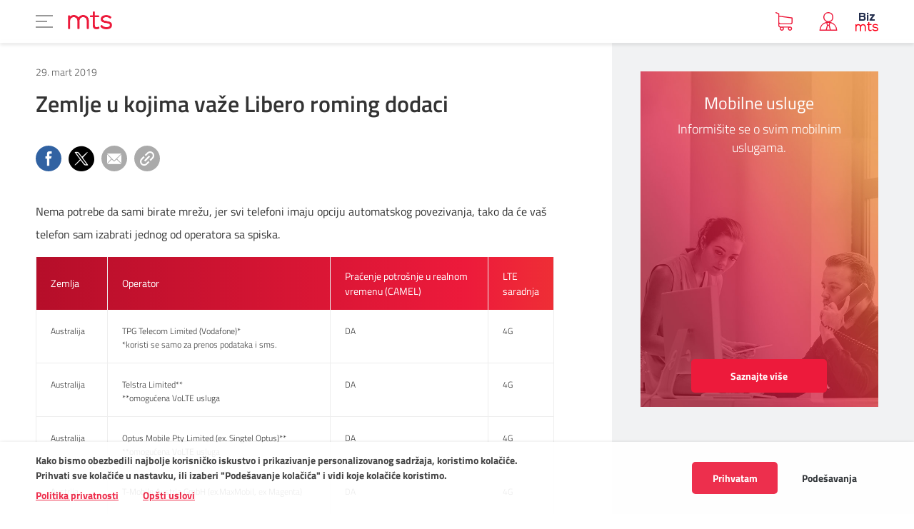

--- FILE ---
content_type: text/html; charset=utf-8
request_url: https://mts.rs/Korisnicka-zona/Cesta-pitanja/Mobilna/Roming/Spisak-zemalja/a86463-Zemlje-u-kojima-vaze-Libero-roming-dodaci.html
body_size: 24141
content:
<!DOCTYPE html PUBLIC "-//W3C//DTD XHTML 1.0 Transitional//EN" "http://www.w3.org/TR/xhtml1/DTD/xhtml1-transitional.dtd">

<html xmlns="http://www.w3.org/1999/xhtml" xml:lang="sr-Latn" lang="sr-Latn" dir="ltr">
	<head profile="http://gmpg.org/xfn/11">
			<!—Container 1 --><noscript><iframe src="https://www.googletagmanager.com/ns.html?id= GTM-MM9ZDH"height="0" width="0" style="display:none;visibility:hidden"></iframe></noscript><script>(function(w,d,s,l,i){w[l]=w[l]||[];w[l].push({'gtm.start':new Date().getTime(),event:'gtm.js'});var f=d.getElementsByTagName(s)[0],j=d.createElement(s),dl=l!='dataLayer'?'&l='+l:'';j.async=true;j.src='https://www.googletagmanager.com/gtm.js?id='+i+dl;f.parentNode.insertBefore(j,f);})(window,document,'script','dataLayer','GTM-MM9ZDH');</script>
			<!-- Start VWO Async SmartCode --><link rel="preconnect" href="https://dev.visualwebsiteoptimizer.com" /><script type='text/javascript' id='vwoCode'>window._vwo_code ||(function () {var w=window,d=document;var account_id=1160039,version=2.2,settings_tolerance=2000,hide_element='body',hide_element_style = 'opacity:0 !important;filter:alpha(opacity=0) !important;background:none !important';/* DO NOT EDIT BELOW THIS LINE */if(f=!1,v=d.querySelector('#vwoCode'),cc={},-1<d.URL.indexOf('__vwo_disable__')||w._vwo_code)return;try{var e=JSON.parse(localStorage.getItem('_vwo_'+account_id+'_config'));cc=e&&'object'==typeof e?e:{}}catch(e){}function r(t){try{return decodeURIComponent(t)}catch(e){return t}}var s=function(){var e={combination:[],combinationChoose:[],split:[],exclude:[],uuid:null,consent:null,optOut:null},t=d.cookie||'';if(!t)return e;for(var n,i,o=/(?:^|;\s*)(?:(_vis_opt_exp_(\d+)_combi=([^;]*))|(_vis_opt_exp_(\d+)_combi_choose=([^;]*))|(_vis_opt_exp_(\d+)_split=([^:;]*))|(_vis_opt_exp_(\d+)_exclude=[^;]*)|(_vis_opt_out=([^;]*))|(_vwo_global_opt_out=[^;]*)|(_vwo_uuid=([^;]*))|(_vwo_consent=([^;]*)))/g;null!==(n=o.exec(t));)try{n[1]?e.combination.push({id:n[2],value:r(n[3])}):n[4]?e.combinationChoose.push({id:n[5],value:r(n[6])}):n[7]?e.split.push({id:n[8],value:r(n[9])}):n[10]?e.exclude.push({id:n[11]}):n[12]?e.optOut=r(n[13]):n[14]?e.optOut=!0:n[15]?e.uuid=r(n[16]):n[17]&&(i=r(n[18]),e.consent=i&&3<=i.length?i.substring(0,3):null)}catch(e){}return e}();function i(){var e=function(){if(w.VWO&&Array.isArray(w.VWO))for(var e=0;e<w.VWO.length;e++){var t=w.VWO[e];if(Array.isArray(t)&&('setVisitorId'===t[0]||'setSessionId'===t[0]))return!0}return!1}(),t='a='+account_id+'&u='+encodeURIComponent(w._vis_opt_url||d.URL)+'&vn='+version+'&ph=1'+('undefined'!=typeof platform?'&p='+platform:'')+'&st='+w.performance.now();e||((n=function(){var e,t=[],n={},i=w.VWO&&w.VWO.appliedCampaigns||{};for(e in i){var o=i[e]&&i[e].v;o&&(t.push(e+'-'+o+'-1'),n[e]=!0)}if(s&&s.combination)for(var r=0;r<s.combination.length;r++){var a=s.combination[r];n[a.id]||t.push(a.id+'-'+a.value)}return t.join('|')}())&&(t+='&c='+n),(n=function(){var e=[],t={};if(s&&s.combinationChoose)for(var n=0;n<s.combinationChoose.length;n++){var i=s.combinationChoose[n];e.push(i.id+'-'+i.value),t[i.id]=!0}if(s&&s.split)for(var o=0;o<s.split.length;o++)t[(i=s.split[o]).id]||e.push(i.id+'-'+i.value);return e.join('|')}())&&(t+='&cc='+n),(n=function(){var e={},t=[];if(w.VWO&&Array.isArray(w.VWO))for(var n=0;n<w.VWO.length;n++){var i=w.VWO[n];if(Array.isArray(i)&&'setVariation'===i[0]&&i[1]&&Array.isArray(i[1]))for(var o=0;o<i[1].length;o++){var r,a=i[1][o];a&&'object'==typeof a&&(r=a.e,a=a.v,r&&a&&(e[r]=a))}}for(r in e)t.push(r+'-'+e[r]);return t.join('|')}())&&(t+='&sv='+n)),s&&s.optOut&&(t+='&o='+s.optOut);var n=function(){var e=[],t={};if(s&&s.exclude)for(var n=0;n<s.exclude.length;n++){var i=s.exclude[n];t[i.id]||(e.push(i.id),t[i.id]=!0)}return e.join('|')}();return n&&(t+='&e='+n),s&&s.uuid&&(t+='&id='+s.uuid),s&&s.consent&&(t+='&consent='+s.consent),w.name&&-1<w.name.indexOf('_vis_preview')&&(t+='&pM=true'),w.VWO&&w.VWO.ed&&(t+='&ed='+w.VWO.ed),t}code={nonce:v&&v.nonce,library_tolerance:function(){return'undefined'!=typeof library_tolerance?library_tolerance:void 0},settings_tolerance:function(){return cc.sT||settings_tolerance},hide_element_style:function(){return'{'+(cc.hES||hide_element_style)+'}'},hide_element:function(){return performance.getEntriesByName('first-contentful-paint')[0]?'':'string'==typeof cc.hE?cc.hE:hide_element},getVersion:function(){return version},finish:function(e){var t;f||(f=!0,(t=d.getElementById('_vis_opt_path_hides'))&&t.parentNode.removeChild(t),e&&((new Image).src='https://dev.visualwebsiteoptimizer.com/ee.gif?a='+account_id+e))},finished:function(){return f},addScript:function(e){var t=d.createElement('script');t.type='text/javascript',e.src?t.src=e.src:t.text=e.text,v&&t.setAttribute('nonce',v.nonce),d.getElementsByTagName('head')[0].appendChild(t)},load:function(e,t){t=t||{};var n=new XMLHttpRequest;n.open('GET',e,!0),n.withCredentials=!t.dSC,n.responseType=t.responseType||'text',n.onload=function(){if(t.onloadCb)return t.onloadCb(n,e);200===n.status?_vwo_code.addScript({text:n.responseText}):_vwo_code.finish('&e=loading_failure:'+e)},n.onerror=function(){if(t.onerrorCb)return t.onerrorCb(e);_vwo_code.finish('&e=loading_failure:'+e)},n.send()},init:function(){var e,t=this.settings_tolerance();w._vwo_settings_timer=setTimeout(function(){_vwo_code.finish()},t),'body'!==this.hide_element()?(n=d.createElement('style'),e=(t=this.hide_element())?t+this.hide_element_style():'',t=d.getElementsByTagName('head')[0],n.setAttribute('id','_vis_opt_path_hides'),v&&n.setAttribute('nonce',v.nonce),n.setAttribute('type','text/css'),n.styleSheet?n.styleSheet.cssText=e:n.appendChild(d.createTextNode(e)),t.appendChild(n)):(n=d.getElementsByTagName('head')[0],(e=d.createElement('div')).style.cssText='z-index: 2147483647 !important;position: fixed !important;left: 0 !important;top: 0 !important;width: 100% !important;height: 100% !important;background: white !important;',e.setAttribute('id','_vis_opt_path_hides'),e.classList.add('_vis_hide_layer'),n.parentNode.insertBefore(e,n.nextSibling));var n='https://dev.visualwebsiteoptimizer.com/j.php?'+i();-1!==w.location.search.indexOf('_vwo_xhr')?this.addScript({src:n}):this.load(n+'&x=true',{l:1})}};w._vwo_code=code;code.init();})();</script><!-- End VWO Async SmartCode -->
			<style>    .modal .product-share { display: none !important; }</style>
			<script charset="UTF-8" src="https://s-eu-1.pushpushgo.com/js/5d92ebe30e0c6a38f84f23da.js" async="async"></script>
			<script src="https://kit.fontawesome.com/276f47c373.js" crossorigin="anonymous"></script>
		<meta http-equiv="X-UA-Compatible" content="IE=edge,chrome=1"/>
		<meta name="viewport" content="width=device-width, initial-scale=1.0, maximum-scale=1.0, user-scalable=no"/>
		<meta name="msapplication-config" content="/assets/browserconfig.xml?v=pgqjPbnkne">
  <title>Zemlje u kojima važe Libero roming dodaci | mts Tvoj svet</title>






    <!-- Regular meta tags -->
    <meta name="description" content=""/>
    <meta name="keywords" content=""/>
    <meta name="rating" content="general"/>
    <meta http-equiv="content-language" content="sr-Latn"/>
    <meta http-equiv="Content-Type" content="text/html; charset=UTF-8"/>
    <meta name="geo.region" content=""/>
  <meta name="format-detection" content="telephone=no">

    <meta property="fb:app_id" content="749254941885864"/>
    <!-- Open graph -->
    <meta property="og:site_name" content="mts Tvoj svet"/>
		<meta property="og:image" itemprop="image" content="https://mts.rs/Static/Picture/cover.jpg"/>    
			<meta property="og:title" content="Zemlje u kojima važe Libero roming dodaci"/>
			<meta property="og:description" content=""/>
		<meta property="og:url" content="https://mts.rs/Korisnicka-zona/Cesta-pitanja/Mobilna/Roming/Spisak-zemalja/a86463-Zemlje-u-kojima-vaze-Libero-roming-dodaci.html"/>
		<meta property="og:type" content="article"/>

    <!-- Dublin Core -->
      <meta name="DC.title" content="Zemlje u kojima važe Libero roming dodaci"/>

      <!-- Twitter cards -->
      <meta name="twitter:card" content="summary"/>
      <meta name="twitter:site" content="@mts"/>

          <meta name="twitter:image" content="https://mts.rs/Static/Picture/cover.jpg"/>
          <meta name="twitter:title" content="Zemlje u kojima važe Libero roming dodaci"/>
          <meta name="twitter:description" content=""/>

    <!-- Google meta -->

	  <meta itemprop="image" content="https://mts.rs/Static/Picture/cover.jpg"/>
      <meta itemprop="title" content="Zemlje u kojima važe Libero roming dodaci"/>
      <meta itemprop="description" content=""/>

    <!-- Open Directory -->
    <meta name="googlebot" content="noodp"/>
    <meta name="slurp" content="noydir"/>
    <meta name="msnbot" content="noodp"/>

    <meta name="google-site-verification" content=""/>

		<!-- Favicons  -->
		<link rel="shortcut icon" type="image/png" sizes="16x16" href="/Static/Picture/favicon-new-16x16.png?v=pgqjPbnkne">
		<!-- <link rel="shortcut icon" type="image/png" sizes="32x32" href="/Static/Picture/favicon-32x32.png?v=pgqjPbnkne"> -->
		<link rel="icon" type="image/png" sizes="32x32" href="/Static/Picture/favicon-32x32.png"/>
        <link rel="icon" type="image/png" sizes="144x144" href="/Static/Picture/ms-icon-144x144.png"/>
        <link rel="icon" type="image/png" sizes="150x150" href="/Static/Picture/ms-icon-150x150.png"/>

        <!--ANDROID-->
        <link rel="icon" type="image/png" sizes="48x48" href="/Static/Picture/android-icon-48x48.png">
        <link rel="icon" type="image/png" sizes="96x96" href="/Static/Picture/android-icon-96x96.png">
        <link rel="icon" type="image/png" sizes="144x144" href="/Static/Picture/android-icon-144x144.png">
        <link rel="icon" type="image/png" sizes="192x192" href="/Static/Picture/android-icon-192x192.png">

        <!--IOS-->
        <link rel="apple-touch-icon" sizes="57x57" href="/Static/Picture/apple-icon-57x57.png">
        <link rel="apple-touch-icon" sizes="60x60" href="/Static/Picture/apple-icon-60x60.png">
        <link rel="apple-touch-icon" sizes="72x72" href="/Static/Picture/apple-icon-72x72.png">
        <link rel="apple-touch-icon" sizes="76x76" href="/Static/Picture/apple-icon-76x76.png"/>
        <link rel="apple-touch-icon" sizes="114x114" href="/Static/Picture/apple-icon-114x114.png">
        <link rel="apple-touch-icon" sizes="120x120" href="/Static/Picture/apple-icon-120x120.png">
        <link rel="apple-touch-icon" sizes="152x152" href="/Static/Picture/apple-icon-152x152.png">
        <link rel="apple-touch-icon" sizes="180x180" href="/Static/Picture/apple-icon-180x180.png">
		<!-- Open sans -->
		<link href="https://fonts.googleapis.com/css?family=Open+Sans:400,300,700&amp;subset=latin,latin-ext" rel="stylesheet" type="text/css">
		<!-- Tealeaf -->
		<!-- <script src="/assets/CMS/js/partials/tealeaf.5.4.1.W3C.mts.rs.js?t=!{Modular.Navigation.WebPackage.Util.OrigamiVersion.BuildNumber}" type="text/javascript"></script> -->

		<!-- Styles -->
		<link href="/assets/CMS/css/style.css?t=da6bc212a748ff4069c66ce143858c75" rel="stylesheet" type="text/css"/>


		<!-- Other -->
			<div style="display: none">	        <input type="hidden" id="googleSearchSegment" name="googleSearchSegment" value="Poslovni"></div>







		<script type="application/ld+json">
			{
  "@context": "https://schema.org",
  "@type": "NewsArticle",
  "mainEntityOfPage": {
    "@type": "WebPage",
    "@id": "https://mts.rs/Korisnicka-zona/Cesta-pitanja/Mobilna/Roming/Spisak-zemalja/a86463-Zemlje-u-kojima-vaze-Libero-roming-dodaci.html"
  },
  "datePublished": "2019-03-29T10:01:00",
  "dateModified": "2019-03-29T10:01:47.38",
  "headline": "Zemlje u kojima važe Libero roming dodaci",
  "image": "https://mts.rs/assets/dist/images/placeholder.jpg",
  "author": [
    {
      "@type": "Organization",
      "url": null,
      "name": ""
    }
  ],
  "publisher": {
    "@type": "Organization",
    "name": "",
    "logo": {
      "@type": "ImageObject",
      "url": "https://mts.rs/Static/Picture/structuredDataLogo.png",
      "width": 600,
      "height": 60
    }
  },
  "description": "",
  "keywords": [
    ""
  ]
}
		</script>

	</head>

			<body class=" mts-b2b">

<div style="display: none">
	<input type="hidden" id="HybrisEcommerceB2BComponentIsUserAuthorized" name="HybrisEcommerceB2BComponentIsUserAuthorized" value="False"/>
	<input type="hidden" id="HybrisEcommerceB2BComponentUsername" name="HybrisEcommerceB2BComponentPermissions" value=""/>
    <input type="hidden" id="HybrisEcommerceB2BComponentUserId" name="HybrisEcommerceB2BComponentPermissions" value=""/>
	<input type="hidden" id="HybrisEcommerceB2BComponentIsMasterAccount" name="HybrisEcommerceB2BComponentIsMasterAccount" value="False"/>
	<input type="hidden" id="HybrisEcommerceB2BComponentPermissions" name="HybrisEcommerceB2BComponentPermissions" value="n/a"/>
	<input type="hidden" id="HybrisEcommerceB2BComponentLanguage" name="HybrisEcommerceB2BComponentLanguage" value="1"/>
	<input type="hidden" id="HybrisEcommerceB2BComponentTitle" name="HybrisEcommerceB2BComponentTitle" value=""/>
	<input type="hidden" id="HybrisEcommerceB2BComponentSubtitle" name="HybrisEcommerceB2BComponentSubtitle" value=""/>
	<input type="hidden" id="HybrisEcommerceB2BComponentUrl" name="HybrisEcommerceB2BComponentUrl" value="https://mts.rs/Binary/720/Opsti-uslovi-koriscenja-web-stranica-Telekoma-Srbija.pdf"/>
	<input type="hidden" id="HybrisEcommerceB2BComponentPrivacyPolicyDocument" name="HybrisEcommerceB2BComponentPrivacyPolicyDocument" value="https://mts.rs/Binary/1354/Privatnost-korisnika-portala-i-aplikacija-Telekoma-Srbija.pdf"/>
</div>

<div id="vue-container">
    <page-cookie-dialog></page-cookie-dialog>
</div>
			<div id="selfcare-url" data-url="https://biz.mts.rs" style="display:none"></div>
			<div id="commerce-url" data-url="https://mts.rs" style="display:none"></div>
			<style>  @media (min-width: 1400px) {    #page-wrap { padding-top: 128px; }  }</style>
			<header id="main-header" class="main-header remove-js delay-transition">


	<nav class="left-menu-list">

		<li class="list-item">
			<button class="js-mobile-header-btn" data-target="privatni">
				PRIVATNI
			</button>
		</li>

		<li class="list-item">
			<button class="js-mobile-header-btn" data-target="poslovni">
				POSLOVNI
			</button>
		</li>

		<li class="list-item">
			<a target="_blank" href="https://mojasupernova.mts.rs/">
				SUPERNOVA
			</a>

		</li>

		<li class="list-item">
			<a target="_blank" href="https://telekomsrbija.com/">
				TELEKOM SRBIJA
			</a>

		</li>

		<li class="list-item">
			<a target="_blank" href="https://www.globaltel.rs/">
				GLOBALTEL
			</a>

		</li>
	</nav>

			<div class="header-content b2b-nav" data-active-link="2">
			<div class="header-top-content">	<div class="container">

	<nav class="header-top-nav">
		<a class="header-top-nav-link" href="https://mts.rs/">PRIVATNI</a>
		<a class="header-top-nav-link" href="https://mts.rs/Poslovni">POSLOVNI</a>
		<a class="header-top-nav-link" target="_blank" href="https://mojasupernova.mts.rs/">SUPERNOVA</a>
		<a class="header-top-nav-link" target="_blank" href="https://telekomsrbija.com/">TELEKOM SRBIJA</a>
		<a class="header-top-nav-link" target="_blank" href="https://www.globaltel.rs/">GLOBALTEL</a>
	</nav>

			<div class="search"><input type="text" class="js-search-input" placeholder="Traži" /><span class="icon icon-search js-toggle-search"></span></div>


	<div class="header-top-right-wrap">
		<div class="nav-item">
			<span class="icon icon-storelocation"></span>
			<a href="/Poslovni/Korisnicka-zona/Kontakt/Prodajna-mesta">Prodajna mesta</a>
		</div>
	</div>

			        </div></div>
			<div class="container">        <button class="hamburger-btn navigation-btn" type="button">	        <span class="hamburger-box">		        <span class="hamburger-inner"></span>	        </span></button><a href="/n2349/">        <img src="/static/Picture/crveni-logo.png" alt="mts" class="logo web">	<img src="/static/Picture/crveni-logo.png" alt="mts" class="logo responsive"></a>	




	<nav class="web-main-nav-new-design nav-without-icons">
		<ul class="main-nav-list">




			<li class="main-nav-item js-nav-item js-main-nav-item">
						<a>Uređaji</a>


					<ul class="second-level-list container js-second-level-list">
							<div class="column-wrap js-column-wrap ">


											<li class="second-level-item">
												<div class="second-level-link">


														<a href="https://mts.rs/Poslovni/Uredjaji/Tip-uredjaja/mobilni-uredjaji" class="text second-level-single-item second-level-has-link">Telefoni i modemi</a>

												</div>


											</li>


											<li class="second-level-item">
												<div class="second-level-link">


														<a href="https://mts.rs/Poslovni/Uredjaji/Upravljanje-Android-uredjajima-ZTP" class="text second-level-single-item second-level-has-link">Upravljanje Android uređajima – ZTP</a>

												</div>


											</li>


											<li class="second-level-item">
												<div class="second-level-link">


														<a href="https://mts.rs/Poslovni/Uredjaji/Snimanje-sportskih-dogadjaja" class="text second-level-single-item second-level-has-link">Snimanje sportskih događaja</a>

												</div>


											</li>
							</div>
							<div class="column-wrap js-column-wrap ">






							</div>
							<div class="column-wrap js-column-wrap ">






							</div>
							<div class="column-wrap js-column-wrap ">






							</div>
					</ul>
			</li>


			<li class="main-nav-item js-nav-item js-main-nav-item">
						<a>Mobilna</a>


					<ul class="second-level-list container js-second-level-list">
							<div class="column-wrap js-column-wrap ">


											<li class="second-level-item">
												<div class="second-level-link">


														<a href="https://mts.rs/Poslovni/Mobilna/Tarife" class="text second-level-has-link">Biznis tarife</a>

												</div>


													<div class="third-level-nav">
														<ul class="third-level-nav-list js-third-level-nav-list">


																<li class="third-level-nav-item ">
																	<a href="https://mts.rs/Poslovni/Mobilna/Tarife/Biz-Plus-tarifni-dodaci" class="third-level-nav-link js-third-level-nav-link b2b-nav">
																		Tarifni dodaci
																	</a>
																</li>

																<li class="third-level-nav-item ">
																	<a href="https://mts.rs/Poslovni/Mobilna/Tarife/Prenos-broja" class="third-level-nav-link js-third-level-nav-link b2b-nav">
																		Prenos broja
																	</a>
																</li>



																<li class="third-level-nav-item ">
																	<a href="https://mts.rs/Poslovni/Mobilna/Tarife/eSIM" class="third-level-nav-link js-third-level-nav-link ">
																		eSIM
																	</a>
																</li>

																<li class="third-level-nav-item ">
																	<a href="https://mts.rs/Poslovni/Mobilna/Tarife/VoLTE" class="third-level-nav-link js-third-level-nav-link ">
																		VoLTE
																	</a>
																</li>
														</ul>
													</div>
											</li>






							</div>
							<div class="column-wrap js-column-wrap ">




											<li class="second-level-item">
												<div class="second-level-link">


														<a href="https://mts.rs/Poslovni/Mobilna/Mobilni-Internet" class="text second-level-single-item second-level-has-link">Mobilni Internet</a>

												</div>


													<div class="third-level-nav">
														<ul class="third-level-nav-list js-third-level-nav-list">


														</ul>
													</div>
											</li>




							</div>
							<div class="column-wrap js-column-wrap ">






											<li class="second-level-item">
												<div class="second-level-link">


														<a href="https://mts.rs/Poslovni/Mobilna/Pozivi-ka-inostranstvu" class="text second-level-single-item second-level-has-link">Pozivi ka inostranstvu</a>

												</div>


													<div class="third-level-nav">
														<ul class="third-level-nav-list js-third-level-nav-list">


														</ul>
													</div>
											</li>


							</div>
							<div class="column-wrap js-column-wrap ">








											<li class="second-level-item">
												<div class="second-level-link">


														<a href="https://mts.rs/Poslovni/Mobilna/Roming" class="text second-level-single-item second-level-has-link">Roming</a>

												</div>


													<div class="third-level-nav">
														<ul class="third-level-nav-list js-third-level-nav-list">

																<li class="third-level-nav-item ">
																	<a href="https://mts.rs/Poslovni/Mobilna/Roming" class="third-level-nav-link js-third-level-nav-link b2b-nav">
																		Roming dodaci
																	</a>
																</li>



																<li class="third-level-nav-item ">
																	<a href="https://mts.rs/Poslovni/Mobilna/Roming/VoLTE_roming" class="third-level-nav-link js-third-level-nav-link ">
																		Volte roming
																	</a>
																</li>
														</ul>
													</div>
											</li>
							</div>
					</ul>
			</li>


			<li class="main-nav-item js-nav-item js-main-nav-item">
						<a href="https://mts.rs/Poslovni/Biz-BOX">Biz BOX</a>


					<ul class="second-level-list container js-second-level-list">
							<div class="column-wrap js-column-wrap ">


											<li class="second-level-item">
												<div class="second-level-link">


														<a href="https://mts.rs/Poslovni/Biz-BOX/Biz-BOX4" class="text second-level-single-item second-level-has-link">Biz BOX 4</a>

												</div>


											</li>


											<li class="second-level-item">
												<div class="second-level-link">


														<a href="https://mts.rs/Poslovni/Biz-BOX/Biz-BOX3" class="text second-level-single-item second-level-has-link">Biz BOX 3</a>

												</div>


											</li>


											<li class="second-level-item">
												<div class="second-level-link">


														<a href="https://mts.rs/Poslovni/Biz-BOX/Biz-BOX2" class="text second-level-single-item second-level-has-link">Biz BOX 2</a>

												</div>


											</li>
							</div>
							<div class="column-wrap js-column-wrap ">






							</div>
							<div class="column-wrap js-column-wrap ">






							</div>
							<div class="column-wrap js-column-wrap ">






							</div>
					</ul>
			</li>


			<li class="main-nav-item js-nav-item js-main-nav-item">
						<a>Fiksna</a>


					<ul class="second-level-list container js-second-level-list">
							<div class="column-wrap js-column-wrap ">


											<li class="second-level-item">
												<div class="second-level-link">


														<a href="https://mts.rs/Poslovni/Fiksna/Biz-linije" class="text second-level-single-item second-level-has-link">Biz linije</a>

												</div>


													<div class="third-level-nav">
														<ul class="third-level-nav-list js-third-level-nav-list">




														</ul>
													</div>
											</li>




							</div>
							<div class="column-wrap js-column-wrap ">






											<li class="second-level-item">
												<div class="second-level-link">


														<a href="https://mts.rs/Poslovni/Fiksna/Pozivi-ka-inostranstvu" class="text second-level-single-item second-level-has-link">Pozivi ka inostranstvu</a>

												</div>


													<div class="third-level-nav">
														<ul class="third-level-nav-list js-third-level-nav-list">


														</ul>
													</div>
											</li>
							</div>
							<div class="column-wrap js-column-wrap ">




											<li class="second-level-item">
												<div class="second-level-link">


														<a href="https://mts.rs/Poslovni/Fiksna/In-servisi" class="text second-level-single-item second-level-has-link">In servisi</a>

												</div>


													<div class="third-level-nav">
														<ul class="third-level-nav-list js-third-level-nav-list">





														</ul>
													</div>
											</li>


							</div>
							<div class="column-wrap js-column-wrap ">






							</div>
					</ul>
			</li>


			<li class="main-nav-item js-nav-item js-main-nav-item">
						<a>Internet & VPN</a>


					<ul class="second-level-list container js-second-level-list">
							<div class="column-wrap js-column-wrap ">


											<li class="second-level-item">
												<div class="second-level-link">


														<a href="https://mts.rs/Poslovni/Internet-VPN/Biznis-internet-ponuda" class="text second-level-single-item second-level-has-link">Biznis internet ponuda</a>

												</div>


											</li>


											<li class="second-level-item">
												<div class="second-level-link">


														<a href="https://mts.rs/Poslovni/Internet-VPN/Internet-Max" class="text second-level-single-item second-level-has-link">Internet Max</a>

												</div>


											</li>








							</div>
							<div class="column-wrap js-column-wrap ">






											<li class="second-level-item">
												<div class="second-level-link">


														<a href="https://mts.rs/Poslovni/Internet-VPN/FiberBiz" class="text second-level-single-item second-level-has-link">FiberBiz</a>

												</div>


											</li>


											<li class="second-level-item">
												<div class="second-level-link">


														<a href="https://mts.rs/Poslovni/Internet-VPN/FiberPro" class="text second-level-single-item second-level-has-link">FiberPro</a>

												</div>


											</li>




							</div>
							<div class="column-wrap js-column-wrap ">










											<li class="second-level-item">
												<div class="second-level-link">


														<a href="https://mts.rs/Poslovni/Internet-VPN/WiFi" class="text second-level-single-item second-level-has-link">WiFi</a>

												</div>


											</li>


							</div>
							<div class="column-wrap js-column-wrap ">












											<li class="second-level-item">
												<div class="second-level-link">


														<a href="https://mts.rs/Poslovni/Internet-VPN/Biz-VPN" class="text second-level-single-item second-level-has-link">Biz VPN</a>

												</div>


													<div class="third-level-nav">
														<ul class="third-level-nav-list js-third-level-nav-list">

																<li class="third-level-nav-item ">
																	<a href="https://mts.rs/Poslovni/Internet-VPN/Biz-VPN/SD-WAN" class="third-level-nav-link js-third-level-nav-link b2b-nav">
																		SD-WAN
																	</a>
																</li>

																<li class="third-level-nav-item ">
																	<a href="https://mts.rs/Poslovni/Internet-VPN/Biz-VPN/L2VPN" class="third-level-nav-link js-third-level-nav-link b2b-nav">
																		L2VPN
																	</a>
																</li>

																<li class="third-level-nav-item ">
																	<a href="https://mts.rs/Poslovni/Internet-VPN/Biz-VPN/L3VPN" class="third-level-nav-link js-third-level-nav-link ">
																		L3VPN
																	</a>
																</li>

																<li class="third-level-nav-item ">
																	<a href="https://mts.rs/Poslovni/Internet-VPN/Biz-VPN/Korporativni-pristup-u-fiksni-VPN" class="third-level-nav-link js-third-level-nav-link b2b-nav">
																		Korporativni pristup u fiksni VPN
																	</a>
																</li>
														</ul>
													</div>
											</li>
							</div>
					</ul>
			</li>


			<li class="main-nav-item js-nav-item js-main-nav-item">
						<a>Digitalni ekosistem</a>


					<ul class="second-level-list container js-second-level-list">
							<div class="column-wrap js-column-wrap ">


											<li class="second-level-item">
												<div class="second-level-link">


														<a href="https://mts.rs/Poslovni/Digitalni-ekosistem/Digitalizacija-na-tacni" class="text second-level-single-item second-level-has-link">Digitalizacija na tacni</a>

												</div>


											</li>


											<li class="second-level-item">
												<div class="second-level-link">


														<a href="https://mts.rs/Poslovni/Digitalni-ekosistem/Digitalni-start" class="text second-level-has-link">Digitalni start</a>

												</div>


													<div class="third-level-nav">
														<ul class="third-level-nav-list js-third-level-nav-list">

																<li class="third-level-nav-item ">
																	<a href="https://mts.rs/Poslovni/Digitalni-ekosistem/Digitalni-start/Mail-hosting" class="third-level-nav-link js-third-level-nav-link b2b-nav">
																		BizMail
																	</a>
																</li>

																<li class="third-level-nav-item ">
																	<a href="https://mts.rs/Poslovni/Digitalni-ekosistem/Digitalni-start/Web-hosting" class="third-level-nav-link js-third-level-nav-link b2b-nav">
																		BizWebHosting
																	</a>
																</li>

																<li class="third-level-nav-item ">
																	<a href="https://mts.rs/Poslovni/Digitalni-ekosistem/Digitalni-start/Registracija-domena" class="third-level-nav-link js-third-level-nav-link ">
																		Registracija domena
																	</a>
																</li>

																<li class="third-level-nav-item ">
																	<a href="https://mts.rs/Poslovni/Digitalni-ekosistem/Digitalni-start/Microsoft-365" class="third-level-nav-link js-third-level-nav-link b2b-nav">
																		Microsoft 365
																	</a>
																</li>

																<li class="third-level-nav-item ">
																	<a href="https://mts.rs/Poslovni/Digitalni-ekosistem/Digitalni-start/Izrada-internet-prezentacija" class="third-level-nav-link js-third-level-nav-link ">
																		Izrada web sajtova i web shopova
																	</a>
																</li>

																<li class="third-level-nav-item ">
																	<a href="https://mts.rs/Poslovni/Digitalni-ekosistem/Digitalni-start/BizDiskPro" class="third-level-nav-link js-third-level-nav-link ">
																		BizDiskPro
																	</a>
																</li>
														</ul>
													</div>
											</li>








											<li class="second-level-item">
												<div class="second-level-link">


														<span class="text">Digitalni servisi</span>

												</div>


													<div class="third-level-nav">
														<ul class="third-level-nav-list js-third-level-nav-list">

																<li class="third-level-nav-item ">
																	<a href="https://mts.rs/Poslovni/Digitalni-ekosistem/Digitalni-servisi/Deezer" class="third-level-nav-link js-third-level-nav-link ">
																		Deezer
																	</a>
																</li>
														</ul>
													</div>
											</li>
							</div>
							<div class="column-wrap js-column-wrap ">






											<li class="second-level-item">
												<div class="second-level-link">


														<a href="https://mts.rs/Poslovni/Digitalni-ekosistem/Digitalno_poslovanje" class="text second-level-has-link">Digitalno poslovanje</a>

												</div>


													<div class="third-level-nav">
														<ul class="third-level-nav-list js-third-level-nav-list">

																<li class="third-level-nav-item ">
																	<a href="https://mts.rs/Poslovni/Digitalni-ekosistem/Digitalno-poslovanje/Digitalna-kancelarija" class="third-level-nav-link js-third-level-nav-link ">
																		Digitalna kancelarija
																	</a>
																</li>

																<li class="third-level-nav-item ">
																	<a href="https://mts.rs/Poslovni/Digitalni-ekosistem/Digitalno-poslovanje/eFakture" class="third-level-nav-link js-third-level-nav-link ">
																		eFakture
																	</a>
																</li>

																<li class="third-level-nav-item ">
																	<a href="https://mts.rs/Poslovni/Digitalni-ekosistem/Digitalno-poslovanje/ePismonosa" class="third-level-nav-link js-third-level-nav-link ">
																		eArhiva/ePismonoša
																	</a>
																</li>

																<li class="third-level-nav-item ">
																	<a href="https://mts.rs/Poslovni/Digitalni-ekosistem/Digitalno-poslovanje/eFiskal" class="third-level-nav-link js-third-level-nav-link ">
																		eFiskal
																	</a>
																</li>


																<li class="third-level-nav-item ">
																	<a href="https://mts.rs/Poslovni/Digitalni-ekosistem/Digitalno-poslovanje/softver-za-ugostiteljstvo" class="third-level-nav-link js-third-level-nav-link b2b-nav">
																		Softver za ugostiteljstvo 
																	</a>
																</li>

																<li class="third-level-nav-item ">
																	<a href="https://mts.rs/Poslovni/Digitalni-ekosistem/Digitalno-poslovanje/Kadrovska" class="third-level-nav-link js-third-level-nav-link ">
																		Kadrovska
																	</a>
																</li>

																<li class="third-level-nav-item ">
																	<a href="https://mts.rs/Poslovni/Digitalni-ekosistem/Digitalno-poslovanje/ISO-aplikacija" class="third-level-nav-link js-third-level-nav-link ">
																		ISO aplikacija
																	</a>
																</li>

																<li class="third-level-nav-item ">
																	<a href="https://mts.rs/Poslovni/Digitalni-ekosistem/Digitalno-poslovanje/Brza-registracija" class="third-level-nav-link js-third-level-nav-link ">
																		Brza registracija
																	</a>
																</li>

																<li class="third-level-nav-item ">
																	<a href="https://mts.rs/Poslovni/Digitalni-ekosistem/Digitalno-poslovanje/eLearning" class="third-level-nav-link js-third-level-nav-link ">
																		eLearning
																	</a>
																</li>

																<li class="third-level-nav-item ">
																	<a href="https://mts.rs/Poslovni/Digitalni-ekosistem/Digitalno-poslovanje/SCADA-as-a-Service" class="third-level-nav-link js-third-level-nav-link ">
																		SCADA as a Service
																	</a>
																</li>

																<li class="third-level-nav-item ">
																	<a href="https://mts.rs/Poslovni/Digitalni-ekosistem/Digitalno-poslovanje/Finansijsko-upravljanje-i-kontrola" class="third-level-nav-link js-third-level-nav-link ">
																		Finansijsko upravljanje i kontrola 
																	</a>
																</li>


																<li class="third-level-nav-item ">
																	<a href="https://mts.rs/Poslovni/Digitalni-ekosistem/Digitalno-poslovanje/Hotel-Sync" class="third-level-nav-link js-third-level-nav-link b2b-nav">
																		HotelSync
																	</a>
																</li>
														</ul>
													</div>
											</li>






							</div>
							<div class="column-wrap js-column-wrap ">








											<li class="second-level-item">
												<div class="second-level-link">


														<a href="https://mts.rs/Poslovni/Digitalni-ekosistem/Digitalna-resenja-zahtev" class="text second-level-has-link">Digitalna rešenja na zahtev</a>

												</div>


													<div class="third-level-nav">
														<ul class="third-level-nav-list js-third-level-nav-list">

																<li class="third-level-nav-item ">
																	<a href="https://mts.rs/Poslovni/Digitalni-ekosistem/Digitalna-resenja-zahtev/Virtuelni-serveri" class="third-level-nav-link js-third-level-nav-link b2b-nav">
																		Virtuelni serveri
																	</a>
																</li>

																<li class="third-level-nav-item " data-first-tab="true">
																	<a href="https://mts.rs/Poslovni/Digitalni-ekosistem/Digitalna-resenja-zahtev/Managed-LAN" class="third-level-nav-link js-third-level-nav-link b2b-nav">
																		Managed LAN
																	</a>
																</li>

																<li class="third-level-nav-item " data-first-tab="true">
																	<a href="https://mts.rs/Poslovni/Digitalni-ekosistem/Digitalna-resenja-zahtev/Telehousing" class="third-level-nav-link js-third-level-nav-link b2b-nav">
																		Telehousing
																	</a>
																</li>

														</ul>
													</div>
											</li>




							</div>
							<div class="column-wrap js-column-wrap ">










											<li class="second-level-item">
												<div class="second-level-link">


														<a href="https://mts.rs/Poslovni/Digitalni-ekosistem/IoT" class="text second-level-has-link">IoT</a>

												</div>


													<div class="third-level-nav">
														<ul class="third-level-nav-list js-third-level-nav-list">

																<li class="third-level-nav-item ">
																	<a href="https://mts.rs/Poslovni/Digitalni-ekosistem/IoT/voce-i-vino" class="third-level-nav-link js-third-level-nav-link ">
																		Voće i Vino
																	</a>
																</li>

																<li class="third-level-nav-item ">
																	<a href="https://mts.rs/Poslovni/Digitalni-ekosistem/IoT/Agrolife" class="third-level-nav-link js-third-level-nav-link ">
																		Agrolife 
																	</a>
																</li>

																<li class="third-level-nav-item ">
																	<a href="https://mts.rs/Poslovni/Digitalni-ekosistem/IoT/Silosi" class="third-level-nav-link js-third-level-nav-link ">
																		Silosi
																	</a>
																</li>

																<li class="third-level-nav-item ">
																	<a href="https://mts.rs/Poslovni/Digitalni-ekosistem/IoT/Farme" class="third-level-nav-link js-third-level-nav-link ">
																		Farme
																	</a>
																</li>

																<li class="third-level-nav-item ">
																	<a href="https://mts.rs/Poslovni/Digitalni-ekosistem/IoT/Voda" class="third-level-nav-link js-third-level-nav-link ">
																		Voda
																	</a>
																</li>

																<li class="third-level-nav-item ">
																	<a href="https://mts.rs/Poslovni/Digitalni-ekosistem/IoT/Gas" class="third-level-nav-link js-third-level-nav-link b2b-nav">
																		Gas
																	</a>
																</li>






																<li class="third-level-nav-item ">
																	<a href="https://mts.rs/Poslovni/Digitalni-ekosistem/IoT/Pametne-zgrade-i-kancelarije" class="third-level-nav-link js-third-level-nav-link ">
																		Pametne zgrade
																	</a>
																</li>

																<li class="third-level-nav-item ">
																	<a href="https://mts.rs/Poslovni/Digitalni-ekosistem/IoT/nadzor-objekata" class="third-level-nav-link js-third-level-nav-link ">
																		Nadzor objekata
																	</a>
																</li>

																<li class="third-level-nav-item ">
																	<a href="https://mts.rs/Poslovni/Digitalni-ekosistem/IoT/Pracenje-zaposlenih" class="third-level-nav-link js-third-level-nav-link ">
																		Praćenje zaposlenih
																	</a>
																</li>

																<li class="third-level-nav-item ">
																	<a href="https://mts.rs/Poslovni/Digitalni-ekosistem/IoT/Pracenje-vozila" class="third-level-nav-link js-third-level-nav-link ">
																		Praćenje vozila
																	</a>
																</li>

																<li class="third-level-nav-item ">
																	<a href="https://mts.rs/Poslovni/Digitalni-ekosistem/IoT/Upravljanje-voznim-parkom" class="third-level-nav-link js-third-level-nav-link ">
																		Upravljanje voznim parkom
																	</a>
																</li>
														</ul>
													</div>
											</li>


							</div>
					</ul>
			</li>


			<li class="main-nav-item js-nav-item js-main-nav-item">
						<a>Cyber bezbednost</a>


					<ul class="second-level-list container js-second-level-list">
							<div class="column-wrap js-column-wrap ">


											<li class="second-level-item">
												<div class="second-level-link">


														<a href="https://mts.rs/Poslovni/Cyber-bezbednost" class="text second-level-has-link">Cyber bezbednost by PULSEC</a>

												</div>


													<div class="third-level-nav">
														<ul class="third-level-nav-list js-third-level-nav-list">

																<li class="third-level-nav-item ">
																	<a href="https://mts.rs/Poslovni/Cyber-bezbednost/Endpoint-Security" class="third-level-nav-link js-third-level-nav-link ">
																		Endpoint Security
																	</a>
																</li>

																<li class="third-level-nav-item ">
																	<a href="https://mts.rs/Poslovni/Cyber-bezbednost/NET-Security" class="third-level-nav-link js-third-level-nav-link ">
																		Net Security
																	</a>
																</li>

																<li class="third-level-nav-item ">
																	<a href="https://mts.rs/Poslovni/Cyber-bezbednost/Backup-Recovery" class="third-level-nav-link js-third-level-nav-link ">
																		Backup &amp; Recovery 
																	</a>
																</li>

																<li class="third-level-nav-item ">
																	<a href="https://mts.rs/Poslovni/Cyber-bezbednost/SOC" class="third-level-nav-link js-third-level-nav-link ">
																		SOC
																	</a>
																</li>
														</ul>
													</div>
											</li>






							</div>
							<div class="column-wrap js-column-wrap ">




											<li class="second-level-item">
												<div class="second-level-link">


														<a href="https://mts.rs/Poslovni/Cyber-bezbednost/Biz-Siguran-net" class="text second-level-single-item second-level-has-link">Biz Siguran net</a>

												</div>


											</li>




							</div>
							<div class="column-wrap js-column-wrap ">






											<li class="second-level-item">
												<div class="second-level-link">


														<a href="https://mts.rs/Poslovni/Cyber-bezbednost/DDoS-zastita" class="text second-level-has-link second-level-single-item">DDoS zaštita</a>

												</div>


											</li>


							</div>
							<div class="column-wrap js-column-wrap ">








											<li class="second-level-item">
												<div class="second-level-link">


														<a href="https://mts.rs/Poslovni/Cyber-bezbednost/IBM-MaaS" class="text second-level-has-link second-level-single-item">IBM MaaS </a>

												</div>


											</li>
							</div>
					</ul>
			</li>


			<li class="main-nav-item js-nav-item js-main-nav-item">
						<a>Televizija</a>


					<ul class="second-level-list container js-second-level-list">
							<div class="column-wrap js-column-wrap ">


											<li class="second-level-item">
												<div class="second-level-link">


														<a href="https://mts.rs/Poslovni/Televizija/iris-TV" class="text second-level-has-link">iris TV</a>

												</div>


													<div class="third-level-nav">
														<ul class="third-level-nav-list js-third-level-nav-list">


																<li class="third-level-nav-item ">
																	<a href="https://mts.rs/Poslovni/Televizija/iris-tv/paketi" class="third-level-nav-link js-third-level-nav-link ">
																		iris TV paketi
																	</a>
																</li>






														</ul>
													</div>
											</li>






							</div>
							<div class="column-wrap js-column-wrap ">




											<li class="second-level-item">
												<div class="second-level-link">


														<a href="https://mts.rs/Poslovni/Televizija/m-SAT-TV" class="text second-level-has-link">m:SAT TV</a>

												</div>


													<div class="third-level-nav">
														<ul class="third-level-nav-list js-third-level-nav-list">


																<li class="third-level-nav-item ">
																	<a href="https://mts.rs/Poslovni/Televizija/m-SAT-TV/mSAT-TV-uz-mts-BizTV-i-iris-TV" class="third-level-nav-link js-third-level-nav-link ">
																		m:SAT TV uz mts BizTV i iris TV
																	</a>
																</li>
														</ul>
													</div>
											</li>




							</div>
							<div class="column-wrap js-column-wrap ">






											<li class="second-level-item">
												<div class="second-level-link">


														<a href="https://mts.rs/Poslovni/Televizija/Ponuda-za-hotele" class="text second-level-single-item second-level-has-link">Ponuda za hotele</a>

												</div>


													<div class="third-level-nav">
														<ul class="third-level-nav-list js-third-level-nav-list">

														</ul>
													</div>
											</li>


							</div>
							<div class="column-wrap js-column-wrap ">








											<li class="second-level-item">
												<div class="second-level-link">


														<span class="text">TV APP</span>

												</div>


													<div class="third-level-nav">
														<ul class="third-level-nav-list js-third-level-nav-list">

																<li class="third-level-nav-item ">
																	<a href="https://mts.rs/Poslovni/Televizija/TV-APP/move" class="third-level-nav-link js-third-level-nav-link ">
																		MOVE
																	</a>
																</li>
														</ul>
													</div>
											</li>
							</div>
					</ul>
			</li>


			<li class="main-nav-item js-nav-item js-main-nav-item active">
						<a href="https://mts.rs/Poslovni/Korisnicka-zona" class="active">Korisnička zona</a>


					<ul class="second-level-list container js-second-level-list">
							<div class="column-wrap js-column-wrap ">




											<li class="second-level-item">
												<div class="second-level-link">


														<span class="text">Vesti</span>

												</div>


													<div class="third-level-nav">
														<ul class="third-level-nav-list js-third-level-nav-list">

																<li class="third-level-nav-item ">
																	<a href="https://mts.rs/Poslovni/Korisnicka-zona/Vesti" class="third-level-nav-link js-third-level-nav-link b2b-nav">
																		Aktuelno
																	</a>
																</li>

																<li class="third-level-nav-item ">
																	<a href="https://mts.rs/Poslovni/Korisnicka-zona/Vesti/Servisne-informacije" class="third-level-nav-link js-third-level-nav-link b2b-nav">
																		Servisne informacije
																	</a>
																</li>


																<li class="third-level-nav-item ">
																	<a href="https://mtsblog.rs/" class="third-level-nav-link js-third-level-nav-link ">
																		Blog
																	</a>
																</li>
														</ul>
													</div>
											</li>














							</div>
							<div class="column-wrap js-column-wrap ">








											<li class="second-level-item">
												<div class="second-level-link">


														<span class="text">Dokumenta</span>

												</div>


													<div class="third-level-nav">
														<ul class="third-level-nav-list js-third-level-nav-list">

																<li class="third-level-nav-item ">
																	<a href="https://mts.rs/Poslovni/Korisnicka-zona/Dokumenta/Uputstva" class="third-level-nav-link js-third-level-nav-link b2b-nav">
																		Uputstva
																	</a>
																</li>

																<li class="third-level-nav-item ">
																	<a href="https://mts.rs/Poslovni/Poslovni/Korisnicka-zona/Dokumenta/Cenovnici" class="third-level-nav-link js-third-level-nav-link b2b-nav">
																		Cenovnici
																	</a>
																</li>

																<li class="third-level-nav-item ">
																	<a href="https://mts.rs/Poslovni/Korisnicka-zona/Dokumenta/Uslovi-koriscenja" class="third-level-nav-link js-third-level-nav-link b2b-nav">
																		Uslovi korišćenja
																	</a>
																</li>
														</ul>
													</div>
											</li>










							</div>
							<div class="column-wrap js-column-wrap ">


											<li class="second-level-item">
												<div class="second-level-link">


														<a href="https://mts.rs/Poslovni/Korisnicka-zona/Biznis-portal" class="text second-level-single-item second-level-has-link">Biznis portal</a>

												</div>


											</li>








											<li class="second-level-item">
												<div class="second-level-link">


														<a href="https://mts.rs/Poslovni/Korisnicka-zona/Mapa-pokrivenosti" class="text second-level-single-item second-level-has-link">Mapa pokrivenosti</a>

												</div>


											</li>


											<li class="second-level-item">
												<div class="second-level-link">


														<a href="https://11811.rs/poslovne-strane" class="text second-level-single-item second-level-has-link">Telefonski imenik</a>

												</div>


											</li>






							</div>
							<div class="column-wrap js-column-wrap ">






											<li class="second-level-item">
												<div class="second-level-link">


														<a href="https://mts.rs/Poslovni/Korisnicka-zona/Cesta-pitanja" class="text second-level-single-item second-level-has-link">Česta pitanja</a>

												</div>


													<div class="third-level-nav">
														<ul class="third-level-nav-list js-third-level-nav-list">








														</ul>
													</div>
											</li>








											<li class="second-level-item">
												<div class="second-level-link">


														<a href="https://mts.rs/Poslovni/Korisnicka-zona/Kontakt/Kontaktirajte-nas" class="text second-level-single-item second-level-has-link">Kontaktirajte nas</a>

												</div>


											</li>


											<li class="second-level-item">
												<div class="second-level-link">


														<a href="https://mts.rs/Poslovni/Korisnicka-zona/Kontakt/Prodajna-mesta" class="text second-level-single-item second-level-has-link">Prodajna mesta</a>

												</div>


											</li>


											<li class="second-level-item">
												<div class="second-level-link">


														<a href="https://mts.rs/Binary/12702/mts_brzine.pdf" target="_blank" class="text second-level-single-item second-level-has-link">Mapa brzina</a>

												</div>


											</li>
							</div>
					</ul>
			</li>
		</ul>
	</nav>




<div style="display: none">
	<input type="hidden" id="HybrisEcommerceB2BComponentIsUserAuthorized" name="HybrisEcommerceB2BComponentIsUserAuthorized" value="False"/>
	<input type="hidden" id="HybrisEcommerceB2BComponentUsername" name="HybrisEcommerceB2BComponentPermissions" value=""/>
    <input type="hidden" id="HybrisEcommerceB2BComponentUserId" name="HybrisEcommerceB2BComponentPermissions" value=""/>
	<input type="hidden" id="HybrisEcommerceB2BComponentIsMasterAccount" name="HybrisEcommerceB2BComponentIsMasterAccount" value="False"/>
	<input type="hidden" id="HybrisEcommerceB2BComponentPermissions" name="HybrisEcommerceB2BComponentPermissions" value="n/a"/>
	<input type="hidden" id="HybrisEcommerceB2BComponentLanguage" name="HybrisEcommerceB2BComponentLanguage" value="1"/>
	<input type="hidden" id="HybrisEcommerceB2BComponentRecaptchaKey" name="HybrisEcommerceB2BComponentRecaptchaKey" value="6LcP7DcmAAAAAEs_d8LrIBJShFpv0lEIlIGmc7yF"/>
</div>

<div class="user-menu">
	<div id="vue-cart" style="display: none;"></div>
	<div id="user-info-menu" style="display: none;"></div>
	<div id="sc-icon-header">
		<a href="https://biz.mts.rs/Prijava" target="_blank">
			<span class="icon-biz_mts_portal icon"><span class="path1"></span><span class="path2"></span><span class="path3"></span><span class="path4"></span><span class="path5"></span><span class="path6"></span></span>
		</a>
	</div>
</div>

			</div>
			<div class="mobile-header-tabs">		<nav class="header-top-dropdown-list">			<a class="mobile-header-btn" >				<span class="mobile-header-tab-selected">POSLOVNI</span>                                <span class="icon-arrow-down dropdown-icon"></span>			</a>			<li style="float: right; list-style-type: none;"><a class="icon-close navigation-btn"></a></li>		</nav>	</div>
			</div>
			<div class="main-navigation-mobile-wrapper">	<div class="nav-content">		<ul class="mobile-nav-tabs">
			<li class="nav-tab js-mobile-nav-tab" data-id="privatni">


	<div class="ecb2c__scrolling-tabs">

		<div class="scrolling-container">
			<ul class="tabs">


				<li class="tab">
					<a href="/Privatni/Mobilna/Pripejd/Dopuni-kredit" class="tab-btn">
						Dopuni kredit
					</a>
				</li>

				<li class="tab">
					<a href="/placanje-racuna" class="tab-btn">
						Plati račun
					</a>
				</li>

			</ul>
		</div>
	</div>


	<nav class="main-navigation-mobile">
		<ul class="main-nav-list">
			<li class="main-nav-item js-main-nav-item ">

					<a href="https://mts.rs" class="main-nav-tab js-nav-first-level-btn">
						<span class="main-nav-icon icon-home"></span>
						Početna
					</a>

			</li>
			<li class="main-nav-item js-main-nav-item ">

				<button class="main-nav-tab js-nav-first-level-btn">
					<span class="main-nav-icon icon-mobile-v2"></span>
					Uređaji
				</button>

				<div class="nav-second-level-wrap">
					<div class="header js-close-second-level-nav" role="button"><span class="lines"></span>Uređaji</div>
					<ul class="second-level-nav-list">


						<li class="second-level-nav-item js-nav-dropdown-parent">
								<span class="arrow-box"></span>
								<button class="second-level-nav-btn js-nav-dropdown-btn">
									Ponuda uređaja
								</button>

							<ul class="third-level-nav-list js-nav-dropdown-list" style="display: none">


											<li class="third-level-nav-item ">
												<a class="third-level-nav-link" href="/Privatni/Uredjaji/Tip-uredjaja/telefoni?query=:relevantno-PLP:tarifa:preporucena:inStockFlag:true:kategorija:telefoni">
													Telefoni
												</a>
											</li>

											<li class="third-level-nav-item ">
												<a class="third-level-nav-link" href="/Privatni/Uredjaji/Pojedinacni/televizori_standalone?searchQueryContext=STANDALONE_DEVICE&query=::standalone-kategorija:televizori_standalone">
													Televizori i video oprema
												</a>
											</li>

											<li class="third-level-nav-item ">
												<a class="third-level-nav-link" href="/Privatni/Uredjaji/Pojedinacni/konzole-i-oprema?searchQueryContext=STANDALONE_DEVICE&query=::inStockFlag:true:standalone-kategorija:konzole-i-oprema">
													Konzole i oprema
												</a>
											</li>

											<li class="third-level-nav-item ">
												<a class="third-level-nav-link" href="/Privatni/Uredjaji/Pojedinacni/tableti_acc?searchQueryContext=STANDALONE_DEVICE&query=::standalone-kategorija:tableti_acc">
													WiFi tableti 
												</a>
											</li>

											<li class="third-level-nav-item ">
												<a class="third-level-nav-link" href="https://mts.rs/Privatni/Uredjaji/Tip-uredjaja/tableti?query=::tarifa:preporucena:inStockFlag:true:kategorija:tableti">
													5G/LTE tableti 
												</a>
											</li>

											<li class="third-level-nav-item ">
												<a class="third-level-nav-link" href="/Privatni/Uredjaji/Tip-uredjaja/trekeri?query=:relevantno-PLP:tarifa:preporucena:inStockFlag:true:kategorija:trekeri">
													Trekeri
												</a>
											</li>

											<li class="third-level-nav-item ">
												<a class="third-level-nav-link" href="/Privatni/Uredjaji/Pojedinacni/it-uredjaji?searchQueryContext=STANDALONE_DEVICE&query=::standalone-kategorija:it-uredjaji">
													Laptop i desktop računari
												</a>
											</li>

											<li class="third-level-nav-item ">
												<a class="third-level-nav-link" href="/Privatni/Uredjaji/Tip-uredjaja/modemi?query=::tarifa:preporucena:inStockFlag:true:kategorija:modemi">
													MiFi ruteri
												</a>
											</li>

											<li class="third-level-nav-item ">
												<a class="third-level-nav-link" href="/Privatni/Uredjaji/Pojedinacni/smarthome?searchQueryContext=STANDALONE_DEVICE&query=::inStockFlag:true:standalone-kategorija:smarthome">
													Smarthome i kućni uređaji
												</a>
											</li>

											<li class="third-level-nav-item ">
												<a class="third-level-nav-link" href="https://mts.rs/Privatni/Uredjaji/Pojedinacni/trotineti?searchQueryContext=STANDALONE_DEVICE&query=::standalone-kategorija:trotineti">
													Trotineti
												</a>
											</li>
							</ul>
						</li>

						<li class="second-level-nav-item js-nav-dropdown-parent">
								<span class="arrow-box"></span>
								<button class="second-level-nav-btn js-nav-dropdown-btn">
									Dodatna oprema 
								</button>

							<ul class="third-level-nav-list js-nav-dropdown-list" style="display: none">


											<li class="third-level-nav-item ">
												<a class="third-level-nav-link" href="/Privatni/Uredjaji/Pojedinacni/satovi_i_narukvice?searchQueryContext=STANDALONE_DEVICE&query=::standalone-kategorija:satovi_i_narukvice">
													Pametni satovi i narukvice
												</a>
											</li>

											<li class="third-level-nav-item ">
												<a class="third-level-nav-link" href="/Privatni/Uredjaji/Tip-uredjaja/deciji_satici?query=:relevantno-PLP:tarifa:preporucena:inStockFlag:true:kategorija:deciji_satici">
													Dečiji satići 
												</a>
											</li>

											<li class="third-level-nav-item ">
												<a class="third-level-nav-link" href="/Privatni/Uredjaji/Pojedinacni/punjaci-i-kablovi?searchQueryContext=STANDALONE_DEVICE&query=::inStockFlag:true:standalone-kategorija:punjaci-i-kablovi">
													Punjači i kablovi
												</a>
											</li>

											<li class="third-level-nav-item ">
												<a class="third-level-nav-link" href="/Privatni/Uredjaji/Pojedinacni/slusalice_tab?searchQueryContext=STANDALONE_DEVICE&query=::standalone-kategorija:slusalice_tab">
													Slušalice i audio oprema 
												</a>
											</li>

											<li class="third-level-nav-item ">
												<a class="third-level-nav-link" href="https://mts.rs/Privatni/Pojedinacni-uredjaji/uredaj_tag_trp_4010_1xa">
													ENP tag uređaj
														<img class="promo-icon" src="/Static/Picture/ic_favorite.png" alt="Mobile promo navigation icon"/>
												</a>
											</li>

											<li class="third-level-nav-item ">
												<a class="third-level-nav-link" href="/Privatni/Uredjaji/Pojedinacni/zastitna_oprema?searchQueryContext=STANDALONE_DEVICE&query=::standalone-kategorija:zastitna_oprema">
													Zaštitna oprema za telefone
												</a>
											</li>


											<li class="third-level-nav-item ">
												<a class="third-level-nav-link" href="/Privatni/Uredjaji/Pojedinacni/dodatna_oprema?searchQueryContext=STANDALONE_DEVICE&query=::standalone-kategorija:dodatna_oprema">
													Ostalo
												</a>
											</li>
							</ul>
						</li>

						<li class="second-level-nav-item js-nav-dropdown-parent">
								<span class="arrow-box"></span>
								<button class="second-level-nav-btn js-nav-dropdown-btn">
									Predstavljamo brendove
								</button>

							<ul class="third-level-nav-list js-nav-dropdown-list" style="display: none">


											<li class="third-level-nav-item ">
												<a class="third-level-nav-link" href="https://mts.rs/Privatni/Uredjaji/Predstavljamo-brendove/Apple">
													Apple
												</a>
											</li>
							</ul>
						</li>

						<li class="second-level-nav-item js-nav-dropdown-parent">
								<span class="arrow-box"></span>
								<button class="second-level-nav-btn js-nav-dropdown-btn">
									Pametni uređaji
								</button>

							<ul class="third-level-nav-list js-nav-dropdown-list" style="display: none">






							</ul>
						</li>

						<li class="second-level-nav-item js-nav-dropdown-parent">
								<span class="arrow-box"></span>
								<button class="second-level-nav-btn js-nav-dropdown-btn">
									Specijalna ponuda
								</button>

							<ul class="third-level-nav-list js-nav-dropdown-list" style="display: none">





							</ul>
						</li>
					</ul>
				</div>
			</li>
			<li class="main-nav-item js-main-nav-item ">

				<button class="main-nav-tab js-nav-first-level-btn">
					<span class="main-nav-icon icon-sim-card"></span>
					Mobilna
				</button>

				<div class="nav-second-level-wrap">
					<div class="header js-close-second-level-nav" role="button"><span class="lines"></span>Mobilna</div>
					<ul class="second-level-nav-list">
						<li class="second-level-nav-item ">
							<a href="https://mts.rs/Privatni/Mobilna" class="second-level-nav-link">O Mobilnoj</a>
						</li>


						<li class="second-level-nav-item js-nav-dropdown-parent">
								<span class="arrow-box"></span>
								<button class="second-level-nav-btn js-nav-dropdown-btn">
									Postpejd
								</button>

							<ul class="third-level-nav-list js-nav-dropdown-list" style="display: none">


											<li class="third-level-nav-item ">
												<a class="third-level-nav-link" href="https://mts.rs/Privatni/Mobilna/Postpejd/Tarife/5ica">
													Tarife
												</a>
											</li>

											<li class="third-level-nav-item ">
												<a class="third-level-nav-link" href="https://mts.rs/Privatni/Mobilna/Postpejd/porodicni-copy-paste-popust-tarifa-za-dete">
													Porodični COPY PASTE
														<img class="promo-icon" src="/Static/Picture/ic_favorite.png" alt="Mobile promo navigation icon"/>
												</a>
											</li>

											<li class="third-level-nav-item ">
												<a class="third-level-nav-link" href="/Privatni/Internet/Mobilni-internet/Postpejd-mobilni-internet">
													Postpejd mobilni internet
												</a>
											</li>

											<li class="third-level-nav-item ">
												<a class="third-level-nav-link" href="https://mts.rs/Privatni/Mobilna/Postpejd/Tarifni-dodaci/Tarifni-dodaci-postpaid-addons">
													Tarifni dodaci
												</a>
											</li>

											<li class="third-level-nav-item ">
												<a class="third-level-nav-link" href="https://mts.rs/placanje-racuna">
													Plati račun
												</a>
											</li>

											<li class="third-level-nav-item ">
												<a class="third-level-nav-link" href="https://mts.rs/Privatni/Mobilna/Postpejd/VoLTE">
													VoLTE - postpejd
												</a>
											</li>

											<li class="third-level-nav-item ">
												<a class="third-level-nav-link" href="https://mts.rs/Privatni/Mobilna/Postpejd/Net_BOOST">
													Net BOOST
												</a>
											</li>






							</ul>
						</li>

						<li class="second-level-nav-item js-nav-dropdown-parent">
								<span class="arrow-box"></span>
								<button class="second-level-nav-btn js-nav-dropdown-btn">
									Pripejd
								</button>

							<ul class="third-level-nav-list js-nav-dropdown-list" style="display: none">


											<li class="third-level-nav-item ">
												<a class="third-level-nav-link" href="https://mts.rs/Privatni/Mobilna/Pripejd/Tarife/moj_pripejd_i_sve_cool">
													Tarife
												</a>
											</li>

											<li class="third-level-nav-item ">
												<a class="third-level-nav-link" href="https://mts.rs/Privatni/Mobilna/Pripejd/5ica-na-probu">
													5ica na probu
												</a>
											</li>

											<li class="third-level-nav-item ">
												<a class="third-level-nav-link" href="/Privatni/Internet/Mobilni-internet/Pripejd-mobilni-internet">
													Pripejd mobilni internet
												</a>
											</li>

											<li class="third-level-nav-item ">
												<a class="third-level-nav-link" href="https://mts.rs/Privatni/Mobilna/Pripejd/Tarifni-dodaci/Tarifni-dodaci-prepaid-addons">
													Tarifni dodaci
												</a>
											</li>

											<li class="third-level-nav-item ">
												<a class="third-level-nav-link" href="https://mts.rs/Privatni/Mobilna/Pripejd/Dopuni-kredit">
													Dopuni kredit
												</a>
											</li>

											<li class="third-level-nav-item ">
												<a class="third-level-nav-link" href="https://mts.rs/n4546/Mobilna/Pripejd/VoLTE-pripejd">
													VoLTE - pripejd
												</a>
											</li>


											<li class="third-level-nav-item ">
												<a class="third-level-nav-link" href="https://mts.rs/Privatni/Mobilna/Pripejd/Registracija-pripejd-broja">
													Registruj pripejd broj
														<img class="promo-icon" src="/Static/Picture/ic_favorite.png" alt="Mobile promo navigation icon"/>
												</a>
											</li>





							</ul>
						</li>

						<li class="second-level-nav-item js-nav-dropdown-parent">
								<span class="arrow-box"></span>
								<button class="second-level-nav-btn js-nav-dropdown-btn">
									Usluge
								</button>

							<ul class="third-level-nav-list js-nav-dropdown-list" style="display: none">


											<li class="third-level-nav-item ">
												<a class="third-level-nav-link" href="https://mts.rs/Privatni/Mobilna/Usluge/Prenesi-broj">
													Prenesi broj
														<img class="promo-icon" src="/Static/Picture/ic_favorite.png" alt="Mobile promo navigation icon"/>
												</a>
											</li>

											<li class="third-level-nav-item ">
												<a class="third-level-nav-link" href="https://mts.rs/Privatni/Mobilna/Usluge/Putno-osiguranje">
													Putno osiguranje
												</a>
											</li>

											<li class="third-level-nav-item ">
												<a class="third-level-nav-link" href="https://mts.rs/Privatni/Mobilna/Usluge/Usluge-osiguranja">
													Osiguranje telefona
												</a>
											</li>

											<li class="third-level-nav-item ">
												<a class="third-level-nav-link" href="https://mts.rs/Privatni/Mobilna/Usluge/eSIM">
													eSIM
												</a>
											</li>

											<li class="third-level-nav-item ">
												<a class="third-level-nav-link" href="https://mts.rs/Privatni/Mobilna/Usluge/Jedan-broj-na-vise-uredjaja">
													Jedan broj na više uređaja
												</a>
											</li>

											<li class="third-level-nav-item ">
												<a class="third-level-nav-link" href="https://mts.rs/Privatni/Mobilna/Usluge/Dodatne-usluge">
													Dodatne usluge
												</a>
											</li>

											<li class="third-level-nav-item ">
												<a class="third-level-nav-link" href="https://mts.rs/Privatni/Mobilna/Roming/VoLTE-roming">
													VoLTE roming 
												</a>
											</li>

							</ul>
						</li>

						<li class="second-level-nav-item js-nav-dropdown-parent">
								<span class="arrow-box"></span>
								<button class="second-level-nav-btn js-nav-dropdown-btn">
									5G
								</button>

							<ul class="third-level-nav-list js-nav-dropdown-list" style="display: none">





							</ul>
						</li>

						<li class="second-level-nav-item js-nav-dropdown-parent">
								<span class="arrow-box"></span>
								<button class="second-level-nav-btn js-nav-dropdown-btn">
									Roming
								</button>

							<ul class="third-level-nav-list js-nav-dropdown-list" style="display: none">







							</ul>
						</li>

						<li class="second-level-nav-item js-nav-dropdown-parent">
								<span class="arrow-box"></span>
								<button class="second-level-nav-btn js-nav-dropdown-btn">
									Pozivi ka inostranstvu
								</button>

							<ul class="third-level-nav-list js-nav-dropdown-list" style="display: none">

							</ul>
						</li>
					</ul>
				</div>
			</li>
			<li class="main-nav-item js-main-nav-item ">

				<button class="main-nav-tab js-nav-first-level-btn">
					<span class="main-nav-icon icon-homepage-nav-box"></span>
					BOX
				</button>

				<div class="nav-second-level-wrap">
					<div class="header js-close-second-level-nav" role="button"><span class="lines"></span>BOX</div>
					<ul class="second-level-nav-list">
						<li class="second-level-nav-item ">
							<a href="https://mts.rs/Privatni/BOX" class="second-level-nav-link">O BOX paketima</a>
						</li>


						<li class="second-level-nav-item js-nav-dropdown-parent">
								<span class="arrow-box"></span>
								<button class="second-level-nav-btn js-nav-dropdown-btn">
									BOX 4
								</button>

							<ul class="third-level-nav-list js-nav-dropdown-list" style="display: none">

							</ul>
						</li>

						<li class="second-level-nav-item js-nav-dropdown-parent">
								<span class="arrow-box"></span>
								<button class="second-level-nav-btn js-nav-dropdown-btn">
									BOX 3
								</button>

							<ul class="third-level-nav-list js-nav-dropdown-list" style="display: none">

							</ul>
						</li>

						<li class="second-level-nav-item js-nav-dropdown-parent">
								<span class="arrow-box"></span>
								<button class="second-level-nav-btn js-nav-dropdown-btn">
									BOX 2
								</button>

							<ul class="third-level-nav-list js-nav-dropdown-list" style="display: none">

							</ul>
						</li>

						<li class="second-level-nav-item js-nav-dropdown-parent">
								<span class="arrow-box"></span>
								<button class="second-level-nav-btn js-nav-dropdown-btn">
									BOX sa m:SAT TV
								</button>

							<ul class="third-level-nav-list js-nav-dropdown-list" style="display: none">

							</ul>
						</li>
					</ul>
				</div>
			</li>
			<li class="main-nav-item js-main-nav-item ">

				<button class="main-nav-tab js-nav-first-level-btn">
					<span class="main-nav-icon icon-wifi1"></span>
					Internet
				</button>

				<div class="nav-second-level-wrap">
					<div class="header js-close-second-level-nav" role="button"><span class="lines"></span>Internet</div>
					<ul class="second-level-nav-list">
						<li class="second-level-nav-item ">
							<a href="https://mts.rs/Privatni/Internet" class="second-level-nav-link">O Internetu</a>
						</li>


						<li class="second-level-nav-item js-nav-dropdown-parent">
								<span class="arrow-box"></span>
								<button class="second-level-nav-btn js-nav-dropdown-btn">
									Kućni internet
								</button>

							<ul class="third-level-nav-list js-nav-dropdown-list" style="display: none">


											<li class="third-level-nav-item ">
												<a class="third-level-nav-link" href="https://mts.rs/Privatni/Internet/Kucni-internet/Net-paketi">
													Net paketi
												</a>
											</li>

											<li class="third-level-nav-item ">
												<a class="third-level-nav-link" href="https://mts.rs/Internet/Kucni-internet/Optika-svuda">
													Optika svuda
												</a>
											</li>


											<li class="third-level-nav-item ">
												<a class="third-level-nav-link" href="https://mts.rs/Internet/Kucni-internet/Siguran-kucni-Net">
													Siguran kućni Net
												</a>
											</li>

							</ul>
						</li>

						<li class="second-level-nav-item js-nav-dropdown-parent">
								<span class="arrow-box"></span>
								<button class="second-level-nav-btn js-nav-dropdown-btn">
									Mobilni internet
								</button>

							<ul class="third-level-nav-list js-nav-dropdown-list" style="display: none">


											<li class="third-level-nav-item ">
												<a class="third-level-nav-link" href="https://mts.rs/Privatni/Internet/Mobilni-internet/Postpejd-mobilni-internet">
													Postpejd mobilni internet
												</a>
											</li>


											<li class="third-level-nav-item ">
												<a class="third-level-nav-link" href="https://mts.rs/Privatni/Internet/Mobilni-internet/Pripejd-mobilni-internet">
													Pripejd mobilni internet
												</a>
											</li>

											<li class="third-level-nav-item ">
												<a class="third-level-nav-link" href="https://mts.rs/Privatni/Internet/Mobilni-internet/Putuj-Evropom">
													Putuj Evropom
												</a>
											</li>
							</ul>
						</li>

						<li class="second-level-nav-item js-nav-dropdown-parent">
								<span class="arrow-box"></span>
								<button class="second-level-nav-btn js-nav-dropdown-btn">
									Usluge
								</button>

							<ul class="third-level-nav-list js-nav-dropdown-list" style="display: none">







											<li class="third-level-nav-item ">
												<a class="third-level-nav-link" href="https://mts.rs/Privatni/Internet/Usluge/mts-Wi-Fi-zone">
													mts WiFi zone
												</a>
											</li>


							</ul>
						</li>
					</ul>
				</div>
			</li>
			<li class="main-nav-item js-main-nav-item ">

				<button class="main-nav-tab js-nav-first-level-btn">
					<span class="main-nav-icon icon-tv-2"></span>
					Televizija
				</button>

				<div class="nav-second-level-wrap">
					<div class="header js-close-second-level-nav" role="button"><span class="lines"></span>Televizija</div>
					<ul class="second-level-nav-list">
						<li class="second-level-nav-item ">
							<a href="https://mts.rs/Privatni/Televizija" class="second-level-nav-link">O Televiziji</a>
						</li>


						<li class="second-level-nav-item js-nav-dropdown-parent">
								<span class="arrow-box"></span>
								<button class="second-level-nav-btn js-nav-dropdown-btn">
									MOVE
								</button>

							<ul class="third-level-nav-list js-nav-dropdown-list" style="display: none">

							</ul>
						</li>

						<li class="second-level-nav-item js-nav-dropdown-parent">
								<a href="https://mts.rs/Privatni/Televizija/dodatni-paketi" class="second-level-nav-btn js-nav-dropdown-btn second-level-single-item second-level-has-link">
									Dodatni TV paketi
								</a>

							<ul class="third-level-nav-list js-nav-dropdown-list" style="display: none">

							</ul>
						</li>

						<li class="second-level-nav-item js-nav-dropdown-parent">
								<span class="arrow-box"></span>
								<button class="second-level-nav-btn js-nav-dropdown-btn">
									TV kanali
								</button>

							<ul class="third-level-nav-list js-nav-dropdown-list" style="display: none">

							</ul>
						</li>

						<li class="second-level-nav-item js-nav-dropdown-parent">
								<a href="https://mts.rs/tv-vodic/epg" class="second-level-nav-btn js-nav-dropdown-btn second-level-single-item second-level-has-link">
									Programska šema
								</a>

							<ul class="third-level-nav-list js-nav-dropdown-list" style="display: none">

							</ul>
						</li>

						<li class="second-level-nav-item js-nav-dropdown-parent">
								<span class="arrow-box"></span>
								<button class="second-level-nav-btn js-nav-dropdown-btn">
									m:SAT tv
								</button>

							<ul class="third-level-nav-list js-nav-dropdown-list" style="display: none">

										<li class="third-level-nav-item "><a class="third-level-nav-link" href="https://mts.rs/Privatni/Televizija/m-SAT-tv">m:SAT tv</a></li>


											<li class="third-level-nav-item ">
												<a class="third-level-nav-link" href="https://mts.rs/Privatni/Televizija/m-SAT-TV-ponuda/m-sat-tv-postojeci-iris">
													m:SAT tv uz iris TV
												</a>
											</li>

											<li class="third-level-nav-item ">
												<a class="third-level-nav-link" href="https://mts.rs/Privatni/BOX/m-SAT-tv-uz-BOX">
													m:SAT tv uz BOX
												</a>
											</li>
							</ul>
						</li>

						<li class="second-level-nav-item js-nav-dropdown-parent">
								<a href="https://mts.rs/Privatni/Televizija/iris-tv" class="second-level-nav-btn js-nav-dropdown-btn second-level-single-item second-level-has-link">
									iris TV
								</a>

							<ul class="third-level-nav-list js-nav-dropdown-list" style="display: none">






							</ul>
						</li>

						<li class="second-level-nav-item js-nav-dropdown-parent">
								<span class="arrow-box"></span>
								<button class="second-level-nav-btn js-nav-dropdown-btn">
									Antena PLUS
								</button>

							<ul class="third-level-nav-list js-nav-dropdown-list" style="display: none">


							</ul>
						</li>

						<li class="second-level-nav-item js-nav-dropdown-parent">
								<span class="arrow-box"></span>
								<button class="second-level-nav-btn js-nav-dropdown-btn">
									TV APP
								</button>

							<ul class="third-level-nav-list js-nav-dropdown-list" style="display: none">


											<li class="third-level-nav-item ">
												<a class="third-level-nav-link" href="https://mts.rs/Privatni/Televizija/tv-app/move">
													MOVE
												</a>
											</li>

											<li class="third-level-nav-item ">
												<a class="third-level-nav-link" href="https://mts.rs/Privatni/Televizija/tv-app/iris-GO">
													iris GO
												</a>
											</li>

											<li class="third-level-nav-item ">
												<a class="third-level-nav-link" href="https://mts.rs/Privatni/Televizija/TV-APP/Arena-Cloud">
													Arena Cloud
												</a>
											</li>

							</ul>
						</li>

						<li class="second-level-nav-item js-nav-dropdown-parent">
								<span class="arrow-box"></span>
								<button class="second-level-nav-btn js-nav-dropdown-btn">
									Šta da gledam?
								</button>

							<ul class="third-level-nav-list js-nav-dropdown-list" style="display: none">


											<li class="third-level-nav-item ">
												<a class="third-level-nav-link" href="https://mts.rs/Televizija/TS-media">
													TS Media
												</a>
											</li>

											<li class="third-level-nav-item ">
												<a class="third-level-nav-link" href="https://mts.rs/Privatni/Televizija/Sta-da-gledam/Video-klub">
													Video klub
												</a>
											</li>

											<li class="third-level-nav-item ">
												<a class="third-level-nav-link" href="https://mts.rs/Televizija/Arena-sport">
													Arena Sport
												</a>
											</li>

											<li class="third-level-nav-item ">
												<a class="third-level-nav-link" href="https://mts.rs/Televizija/Sta-da-gledam/TV-Preporuka">
													TV Preporuka
												</a>
											</li>





							</ul>
						</li>
					</ul>
				</div>
			</li>
			<li class="main-nav-item js-main-nav-item ">

				<button class="main-nav-tab js-nav-first-level-btn">
					<span class="main-nav-icon icon-home-phone"></span>
					Fiksna
				</button>

				<div class="nav-second-level-wrap">
					<div class="header js-close-second-level-nav" role="button"><span class="lines"></span>Fiksna</div>
					<ul class="second-level-nav-list">


						<li class="second-level-nav-item js-nav-dropdown-parent">
								<span class="arrow-box"></span>
								<button class="second-level-nav-btn js-nav-dropdown-btn">
									Telefonska linija
								</button>

							<ul class="third-level-nav-list js-nav-dropdown-list" style="display: none">


											<li class="third-level-nav-item ">
												<a class="third-level-nav-link" href="https://mts.rs/Privatni/Fiksna/Telefonska-linija/Postanite-korisnik">
													Postani korisnik
												</a>
											</li>

											<li class="third-level-nav-item ">
												<a class="third-level-nav-link" href="https://mts.rs/Privatni/Fiksna/Telefonska-linija/Tarifiranje">
													Tarifiranje
												</a>
											</li>

											<li class="third-level-nav-item ">
												<a class="third-level-nav-link" href="https://mts.rs/Fiksna/Telefonska-linija/Prenesi-broj-u-mts-mrezu">
													Prenesi broj u mts mrežu
												</a>
											</li>



							</ul>
						</li>

						<li class="second-level-nav-item js-nav-dropdown-parent">
								<span class="arrow-box"></span>
								<button class="second-level-nav-btn js-nav-dropdown-btn">
									Usluge
								</button>

							<ul class="third-level-nav-list js-nav-dropdown-list" style="display: none">


											<li class="third-level-nav-item ">
												<a class="third-level-nav-link" href="https://mts.rs/Privatni/Fiksna/Usluge/Dodatne-usluge">
													Dodatne usluge
												</a>
											</li>

											<li class="third-level-nav-item ">
												<a class="third-level-nav-link" href="https://mts.rs/Privatni/Fiksna/Usluge/Stedljive-usluge">
													Štedljive usluge
												</a>
											</li>

											<li class="third-level-nav-item ">
												<a class="third-level-nav-link" href="https://mts.rs/Privatni/Fiksna/Usluge/Pripejd-dopuna-sa-fiksnog">
													Pripejd dopuna sa fiksnog
												</a>
											</li>

											<li class="third-level-nav-item ">
												<a class="third-level-nav-link" target="_blank" href="http://www.11811.rs">
													Telefonski imenik
												</a>
											</li>


							</ul>
						</li>
					</ul>
				</div>
			</li>
			<li class="main-nav-item js-main-nav-item ">

					<a href="https://mts.rs/Privatni/Digitalni-servisi" class="main-nav-tab js-nav-first-level-btn">
						<span class="main-nav-icon icon-globe"></span>
						Digitalni/ICT servisi
					</a>

			</li>
			<li class="main-nav-item js-main-nav-item ">

				<button class="main-nav-tab js-nav-first-level-btn">
					<span class="main-nav-icon icon-user1"></span>
					Korisnička zona
				</button>

				<div class="nav-second-level-wrap">
					<div class="header js-close-second-level-nav" role="button"><span class="lines"></span>Korisnička zona</div>
					<ul class="second-level-nav-list">
						<li class="second-level-nav-item ">
							<a href="https://mts.rs/Privatni/Korisnicka-zona" class="second-level-nav-link">Korisnička zona</a>
						</li>


						<li class="second-level-nav-item js-nav-dropdown-parent">
								<span class="arrow-box"></span>
								<button class="second-level-nav-btn js-nav-dropdown-btn">
									Vesti
								</button>

							<ul class="third-level-nav-list js-nav-dropdown-list" style="display: none">


											<li class="third-level-nav-item ">
												<a class="third-level-nav-link" href="https://mts.rs/Privatni/Korisnicka-zona/Vesti/Promocije">
													Promocije
												</a>
											</li>


											<li class="third-level-nav-item ">
												<a class="third-level-nav-link" href="https://mts.rs/Privatni/Korisnicka-zona/Vesti/Servisne-informacije">
													Servisne informacije
												</a>
											</li>

											<li class="third-level-nav-item ">
												<a class="third-level-nav-link" target="_blank" href="https://mtsblog.rs/">
													Blog
												</a>
											</li>

											<li class="third-level-nav-item ">
												<a class="third-level-nav-link" href="https://mts.rs/Privatni/Korisnicka-zona/Vesti/mts-ukrstenica">
													mts ukrštenica
												</a>
											</li>




							</ul>
						</li>

						<li class="second-level-nav-item js-nav-dropdown-parent">
								<span class="arrow-box"></span>
								<button class="second-level-nav-btn js-nav-dropdown-btn">
									Program lojalnosti
								</button>

							<ul class="third-level-nav-list js-nav-dropdown-list" style="display: none">


											<li class="third-level-nav-item ">
												<a class="third-level-nav-link" href="/Privatni/Korisnicka-zona/mts-loyalty">
													mts LOYALTY
												</a>
											</li>
							</ul>
						</li>

						<li class="second-level-nav-item js-nav-dropdown-parent">
								<span class="arrow-box"></span>
								<button class="second-level-nav-btn js-nav-dropdown-btn">
									Telefonski imenik
								</button>

							<ul class="third-level-nav-list js-nav-dropdown-list" style="display: none">

							</ul>
						</li>

						<li class="second-level-nav-item js-nav-dropdown-parent">
								<span class="arrow-box"></span>
								<button class="second-level-nav-btn js-nav-dropdown-btn">
									Samouslužni servisi
								</button>

							<ul class="third-level-nav-list js-nav-dropdown-list" style="display: none">


											<li class="third-level-nav-item ">
												<a class="third-level-nav-link" href="https://mts.rs/Privatni/Korisnicka-zona/Vesti/mts-interaktivni-licni-asistent">
													Interaktivni lični asistent
												</a>
											</li>

											<li class="third-level-nav-item ">
												<a class="third-level-nav-link" href="https://mts.rs/Privatni/Korisnicka-zona/Cesta-pitanja/Moj-mts/a126785-obnova-ugovora-online.html">
													Digitalna obnova ugovora
												</a>
											</li>

											<li class="third-level-nav-item ">
												<a class="third-level-nav-link" href="https://mts.rs/Privatni/Korisnicka-zona/Samousluzni-servisi/Podesavanje-uredjaja">
													Podešavanje telefona
												</a>
											</li>

											<li class="third-level-nav-item ">
												<a class="third-level-nav-link" href="https://mts.rs/Privatni/Korisnicka-zona/Samousluzni-servisi/Roming">
													Roming
												</a>
											</li>

											<li class="third-level-nav-item ">
												<a class="third-level-nav-link" target="_blank" href="https://moj.mts.rs/podrska/prigovor-na-racun">
													Informacije o računu
												</a>
											</li>

											<li class="third-level-nav-item ">
												<a class="third-level-nav-link" href="https://mts.rs/Privatni/Korisnicka-zona/Samousluzni-servisi/Ukljucenje-na-rec">
													Uključenje na reč
												</a>
											</li>

											<li class="third-level-nav-item ">
												<a class="third-level-nav-link" href="https://mts.rs/Privatni/Korisnicka-zona/Samousluzni-servisi/Izmena-licnih-podataka">
													Izmena ličnih podataka
												</a>
											</li>

											<li class="third-level-nav-item ">
												<a class="third-level-nav-link" href="https://mts.rs/Privatni/Korisnicka-zona/Samousluzni-servisi/Registar-ne-zovi">
													Ne zovi
												</a>
											</li>

											<li class="third-level-nav-item ">
												<a class="third-level-nav-link" href="https://mts.rs/Privatni/Korisnicka-zona/Komercijalni-servisi">
													Komercijalni servisi
												</a>
											</li>

											<li class="third-level-nav-item ">
												<a class="third-level-nav-link" href="https://mts.rs/Privatni/Korisnicka-zona/Vodic-kroz-0800-100100">
													Vodič kroz 0800 100 100
												</a>
											</li>
							</ul>
						</li>

						<li class="second-level-nav-item js-nav-dropdown-parent">
								<span class="arrow-box"></span>
								<button class="second-level-nav-btn js-nav-dropdown-btn">
									Dokumenta i uputstva
								</button>

							<ul class="third-level-nav-list js-nav-dropdown-list" style="display: none">


											<li class="third-level-nav-item ">
												<a class="third-level-nav-link" href="https://mts.rs/Privatni/Korisnicka-zona/Dokumenta-i-uputstva/Ugovori">
													Ugovori
												</a>
											</li>

											<li class="third-level-nav-item ">
												<a class="third-level-nav-link" href="https://mts.rs/Privatni/Korisnicka-zona/Dokumenta-i-uputstva/Uslovi-koriscenja">
													Uslovi korišćenja
												</a>
											</li>

											<li class="third-level-nav-item ">
												<a class="third-level-nav-link" href="https://mts.rs/Privatni/Korisnicka-zona/Dokumenta-i-uputstva/Izvestaji">
													Izveštaji
												</a>
											</li>

											<li class="third-level-nav-item ">
												<a class="third-level-nav-link" href="https://mts.rs/Privatni/Korisnicka-zona/Dokumenta-i-uputstva/Bezbednosne-preporuke">
													Bezbednosne preporuke
												</a>
											</li>

											<li class="third-level-nav-item ">
												<a class="third-level-nav-link" href="https://mts.rs/Privatni/Korisnicka-zona/Dokumenta-i-uputstva/Uputstva">
													Uputstva
												</a>
											</li>

											<li class="third-level-nav-item ">
												<a class="third-level-nav-link" href="https://mts.rs/Privatni/Korisnicka-zona/Dokumenta-i-uputstva/Cenovnici">
													Cenovnici
												</a>
											</li>



							</ul>
						</li>

						<li class="second-level-nav-item js-nav-dropdown-parent">
								<span class="arrow-box"></span>
								<button class="second-level-nav-btn js-nav-dropdown-btn">
									Kontakt centar
								</button>

							<ul class="third-level-nav-list js-nav-dropdown-list" style="display: none">

							</ul>
						</li>

						<li class="second-level-nav-item js-nav-dropdown-parent">
								<span class="arrow-box"></span>
								<button class="second-level-nav-btn js-nav-dropdown-btn">
									Kako do nas?
								</button>

							<ul class="third-level-nav-list js-nav-dropdown-list" style="display: none">

							</ul>
						</li>

						<li class="second-level-nav-item js-nav-dropdown-parent">
								<span class="arrow-box"></span>
								<button class="second-level-nav-btn js-nav-dropdown-btn">
									Rešavanje problema
								</button>

							<ul class="third-level-nav-list js-nav-dropdown-list" style="display: none">







							</ul>
						</li>

						<li class="second-level-nav-item js-nav-dropdown-parent">
								<span class="arrow-box"></span>
								<button class="second-level-nav-btn js-nav-dropdown-btn">
									Česta pitanja
								</button>

							<ul class="third-level-nav-list js-nav-dropdown-list" style="display: none">












							</ul>
						</li>

						<li class="second-level-nav-item js-nav-dropdown-parent">
								<span class="arrow-box"></span>
								<button class="second-level-nav-btn js-nav-dropdown-btn">
									Pokrivenost mreže
								</button>

							<ul class="third-level-nav-list js-nav-dropdown-list" style="display: none">

							</ul>
						</li>

						<li class="second-level-nav-item js-nav-dropdown-parent">
								<span class="arrow-box"></span>
								<button class="second-level-nav-btn js-nav-dropdown-btn">
									Mapa brzina
								</button>

							<ul class="third-level-nav-list js-nav-dropdown-list" style="display: none">

							</ul>
						</li>
					</ul>
				</div>
			</li>
		</ul>
	</nav>

			<div class="nav-footer"><div class="contact-number">			<a href="tel:0800100100" ><span class="icon icon-call-number"></span> 0800100100</a>			<a href="/Privatni/Korisnicka-zona/Kontakt/Kako-do-nas"> <span class="icon icon-storelocation"></span>Poslovnice</a><a href="/Privatni/Korisnicka-zona/Kontakt/Kontaktirajte-nas">Pišite nam</a>		</div></div>
			</li>
			<li class="nav-tab js-mobile-nav-tab active" data-id="poslovni">




	<nav class="main-navigation-mobile">
		<ul class="main-nav-list">
			<li class="main-nav-item js-main-nav-item ">

					<a href="https://mts.rs/Poslovni" class="main-nav-tab js-nav-first-level-btn">
						<span class="main-nav-icon icon-poslovni-home"></span>
						Početna
					</a>

			</li>
			<li class="main-nav-item js-main-nav-item ">

				<button class="main-nav-tab js-nav-first-level-btn">
					<span class="main-nav-icon icon-nav-uredjaji"></span>
					Uređaji
				</button>

				<div class="nav-second-level-wrap">
					<div class="header js-close-second-level-nav" role="button"><span class="lines"></span>Uređaji</div>
					<ul class="second-level-nav-list">


						<li class="second-level-nav-item js-nav-dropdown-parent">
								<a href="https://mts.rs/Poslovni/Uredjaji/Tip-uredjaja/mobilni-uredjaji" class="second-level-nav-btn js-nav-dropdown-btn second-level-single-item second-level-has-link">
									Telefoni i modemi
								</a>

							<ul class="third-level-nav-list js-nav-dropdown-list" style="display: none">

							</ul>
						</li>

						<li class="second-level-nav-item js-nav-dropdown-parent">
								<a href="https://mts.rs/Poslovni/Uredjaji/Upravljanje-Android-uredjajima-ZTP" class="second-level-nav-btn js-nav-dropdown-btn second-level-single-item second-level-has-link">
									Upravljanje Android uređajima – ZTP
								</a>

							<ul class="third-level-nav-list js-nav-dropdown-list" style="display: none">

							</ul>
						</li>

						<li class="second-level-nav-item js-nav-dropdown-parent">
								<a href="https://mts.rs/Poslovni/Uredjaji/Snimanje-sportskih-dogadjaja" class="second-level-nav-btn js-nav-dropdown-btn second-level-single-item second-level-has-link">
									Snimanje sportskih događaja
								</a>

							<ul class="third-level-nav-list js-nav-dropdown-list" style="display: none">

							</ul>
						</li>
					</ul>
				</div>
			</li>
			<li class="main-nav-item js-main-nav-item ">

				<button class="main-nav-tab js-nav-first-level-btn">
					<span class="main-nav-icon icon-nav-mobilna"></span>
					Mobilna
				</button>

				<div class="nav-second-level-wrap">
					<div class="header js-close-second-level-nav" role="button"><span class="lines"></span>Mobilna</div>
					<ul class="second-level-nav-list">


						<li class="second-level-nav-item js-nav-dropdown-parent">
								<span class="arrow-box"></span>
								<button class="second-level-nav-btn js-nav-dropdown-btn">
									Biznis tarife
								</button>

							<ul class="third-level-nav-list js-nav-dropdown-list" style="display: none">

										<li class="third-level-nav-item "><a class="third-level-nav-link" href="https://mts.rs/Poslovni/Mobilna/Tarife">Biznis tarife</a></li>


											<li class="third-level-nav-item ">
												<a class="third-level-nav-link" href="https://mts.rs/Poslovni/Mobilna/Tarife/Biz-Plus-tarifni-dodaci">
													Tarifni dodaci
												</a>
											</li>

											<li class="third-level-nav-item ">
												<a class="third-level-nav-link" href="https://mts.rs/Poslovni/Mobilna/Tarife/Prenos-broja">
													Prenos broja
												</a>
											</li>



											<li class="third-level-nav-item ">
												<a class="third-level-nav-link" href="https://mts.rs/Poslovni/Mobilna/Tarife/eSIM">
													eSIM
												</a>
											</li>

											<li class="third-level-nav-item ">
												<a class="third-level-nav-link" href="https://mts.rs/Poslovni/Mobilna/Tarife/VoLTE">
													VoLTE
												</a>
											</li>
							</ul>
						</li>

						<li class="second-level-nav-item js-nav-dropdown-parent">
								<a href="https://mts.rs/Poslovni/Mobilna/Mobilni-Internet" class="second-level-nav-btn js-nav-dropdown-btn second-level-single-item second-level-has-link">
									Mobilni Internet
								</a>

							<ul class="third-level-nav-list js-nav-dropdown-list" style="display: none">



							</ul>
						</li>

						<li class="second-level-nav-item js-nav-dropdown-parent">
								<a href="https://mts.rs/Poslovni/Mobilna/Pozivi-ka-inostranstvu" class="second-level-nav-btn js-nav-dropdown-btn second-level-single-item second-level-has-link">
									Pozivi ka inostranstvu
								</a>

							<ul class="third-level-nav-list js-nav-dropdown-list" style="display: none">



							</ul>
						</li>

						<li class="second-level-nav-item js-nav-dropdown-parent">
								<a href="https://mts.rs/Poslovni/Mobilna/Roming" class="second-level-nav-btn js-nav-dropdown-btn second-level-single-item second-level-has-link">
									Roming
								</a>

							<ul class="third-level-nav-list js-nav-dropdown-list" style="display: none">


											<li class="third-level-nav-item ">
												<a class="third-level-nav-link" href="https://mts.rs/Poslovni/Mobilna/Roming">
													Roming dodaci
												</a>
											</li>



											<li class="third-level-nav-item ">
												<a class="third-level-nav-link" href="https://mts.rs/Poslovni/Mobilna/Roming/VoLTE_roming">
													Volte roming
												</a>
											</li>
							</ul>
						</li>
					</ul>
				</div>
			</li>
			<li class="main-nav-item js-main-nav-item ">

				<button class="main-nav-tab js-nav-first-level-btn">
					<span class="main-nav-icon icon-nav-paketi"></span>
					Biz BOX
				</button>

				<div class="nav-second-level-wrap">
					<div class="header js-close-second-level-nav" role="button"><span class="lines"></span>Biz BOX</div>
					<ul class="second-level-nav-list">
						<li class="second-level-nav-item ">
							<a href="https://mts.rs/Poslovni/Biz-BOX" class="second-level-nav-link">Biz BOX</a>
						</li>


						<li class="second-level-nav-item js-nav-dropdown-parent">
								<a href="https://mts.rs/Poslovni/Biz-BOX/Biz-BOX4" class="second-level-nav-btn js-nav-dropdown-btn second-level-single-item second-level-has-link">
									Biz BOX 4
								</a>

							<ul class="third-level-nav-list js-nav-dropdown-list" style="display: none">

							</ul>
						</li>

						<li class="second-level-nav-item js-nav-dropdown-parent">
								<a href="https://mts.rs/Poslovni/Biz-BOX/Biz-BOX3" class="second-level-nav-btn js-nav-dropdown-btn second-level-single-item second-level-has-link">
									Biz BOX 3
								</a>

							<ul class="third-level-nav-list js-nav-dropdown-list" style="display: none">

							</ul>
						</li>

						<li class="second-level-nav-item js-nav-dropdown-parent">
								<a href="https://mts.rs/Poslovni/Biz-BOX/Biz-BOX2" class="second-level-nav-btn js-nav-dropdown-btn second-level-single-item second-level-has-link">
									Biz BOX 2
								</a>

							<ul class="third-level-nav-list js-nav-dropdown-list" style="display: none">

							</ul>
						</li>
					</ul>
				</div>
			</li>
			<li class="main-nav-item js-main-nav-item ">

				<button class="main-nav-tab js-nav-first-level-btn">
					<span class="main-nav-icon icon-nav-fiksna"></span>
					Fiksna
				</button>

				<div class="nav-second-level-wrap">
					<div class="header js-close-second-level-nav" role="button"><span class="lines"></span>Fiksna</div>
					<ul class="second-level-nav-list">


						<li class="second-level-nav-item js-nav-dropdown-parent">
								<a href="https://mts.rs/Poslovni/Fiksna/Biz-linije" class="second-level-nav-btn js-nav-dropdown-btn second-level-single-item second-level-has-link">
									Biz linije
								</a>

							<ul class="third-level-nav-list js-nav-dropdown-list" style="display: none">





							</ul>
						</li>

						<li class="second-level-nav-item js-nav-dropdown-parent">
								<a href="https://mts.rs/Poslovni/Fiksna/In-servisi" class="second-level-nav-btn js-nav-dropdown-btn second-level-single-item second-level-has-link">
									In servisi
								</a>

							<ul class="third-level-nav-list js-nav-dropdown-list" style="display: none">






							</ul>
						</li>

						<li class="second-level-nav-item js-nav-dropdown-parent">
								<a href="https://mts.rs/Poslovni/Fiksna/Pozivi-ka-inostranstvu" class="second-level-nav-btn js-nav-dropdown-btn second-level-single-item second-level-has-link">
									Pozivi ka inostranstvu
								</a>

							<ul class="third-level-nav-list js-nav-dropdown-list" style="display: none">



							</ul>
						</li>
					</ul>
				</div>
			</li>
			<li class="main-nav-item js-main-nav-item ">

				<button class="main-nav-tab js-nav-first-level-btn">
					<span class="main-nav-icon icon-nav-internet"></span>
					Internet & VPN
				</button>

				<div class="nav-second-level-wrap">
					<div class="header js-close-second-level-nav" role="button"><span class="lines"></span>Internet & VPN</div>
					<ul class="second-level-nav-list">


						<li class="second-level-nav-item js-nav-dropdown-parent">
								<a href="https://mts.rs/Poslovni/Internet-VPN/Biznis-internet-ponuda" class="second-level-nav-btn js-nav-dropdown-btn second-level-single-item second-level-has-link">
									Biznis internet ponuda
								</a>

							<ul class="third-level-nav-list js-nav-dropdown-list" style="display: none">

							</ul>
						</li>

						<li class="second-level-nav-item js-nav-dropdown-parent">
								<a href="https://mts.rs/Poslovni/Internet-VPN/Internet-Max" class="second-level-nav-btn js-nav-dropdown-btn second-level-single-item second-level-has-link">
									Internet Max
								</a>

							<ul class="third-level-nav-list js-nav-dropdown-list" style="display: none">

							</ul>
						</li>

						<li class="second-level-nav-item js-nav-dropdown-parent">
								<a href="https://mts.rs/Poslovni/Internet-VPN/FiberBiz" class="second-level-nav-btn js-nav-dropdown-btn second-level-single-item second-level-has-link">
									FiberBiz
								</a>

							<ul class="third-level-nav-list js-nav-dropdown-list" style="display: none">

							</ul>
						</li>

						<li class="second-level-nav-item js-nav-dropdown-parent">
								<a href="https://mts.rs/Poslovni/Internet-VPN/FiberPro" class="second-level-nav-btn js-nav-dropdown-btn second-level-single-item second-level-has-link">
									FiberPro
								</a>

							<ul class="third-level-nav-list js-nav-dropdown-list" style="display: none">

							</ul>
						</li>

						<li class="second-level-nav-item js-nav-dropdown-parent">
								<a href="https://mts.rs/Poslovni/Internet-VPN/WiFi" class="second-level-nav-btn js-nav-dropdown-btn second-level-single-item second-level-has-link">
									WiFi
								</a>

							<ul class="third-level-nav-list js-nav-dropdown-list" style="display: none">

							</ul>
						</li>

						<li class="second-level-nav-item js-nav-dropdown-parent">
								<a href="https://mts.rs/Poslovni/Internet-VPN/Biz-VPN" class="second-level-nav-btn js-nav-dropdown-btn second-level-single-item second-level-has-link">
									Biz VPN
								</a>

							<ul class="third-level-nav-list js-nav-dropdown-list" style="display: none">


											<li class="third-level-nav-item ">
												<a class="third-level-nav-link" href="https://mts.rs/Poslovni/Internet-VPN/Biz-VPN/SD-WAN">
													SD-WAN
												</a>
											</li>

											<li class="third-level-nav-item ">
												<a class="third-level-nav-link" href="https://mts.rs/Poslovni/Internet-VPN/Biz-VPN/L2VPN">
													L2VPN
												</a>
											</li>

											<li class="third-level-nav-item ">
												<a class="third-level-nav-link" href="https://mts.rs/Poslovni/Internet-VPN/Biz-VPN/L3VPN">
													L3VPN
												</a>
											</li>

											<li class="third-level-nav-item ">
												<a class="third-level-nav-link" href="https://mts.rs/Poslovni/Internet-VPN/Biz-VPN/Korporativni-pristup-u-fiksni-VPN">
													Korporativni pristup u fiksni VPN
												</a>
											</li>
							</ul>
						</li>
					</ul>
				</div>
			</li>
			<li class="main-nav-item js-main-nav-item ">

				<button class="main-nav-tab js-nav-first-level-btn">
					<span class="main-nav-icon icon-nav-ict"></span>
					Digitalni ekosistem
				</button>

				<div class="nav-second-level-wrap">
					<div class="header js-close-second-level-nav" role="button"><span class="lines"></span>Digitalni ekosistem</div>
					<ul class="second-level-nav-list">


						<li class="second-level-nav-item js-nav-dropdown-parent">
								<a href="https://mts.rs/Poslovni/Digitalni-ekosistem/Digitalizacija-na-tacni" class="second-level-nav-btn js-nav-dropdown-btn second-level-single-item second-level-has-link">
									Digitalizacija na tacni
								</a>

							<ul class="third-level-nav-list js-nav-dropdown-list" style="display: none">

							</ul>
						</li>

						<li class="second-level-nav-item js-nav-dropdown-parent">
								<span class="arrow-box"></span>
								<button class="second-level-nav-btn js-nav-dropdown-btn">
									Digitalni start
								</button>

							<ul class="third-level-nav-list js-nav-dropdown-list" style="display: none">

										<li class="third-level-nav-item "><a class="third-level-nav-link" href="https://mts.rs/Poslovni/Digitalni-ekosistem/Digitalni-start">Digitalni start</a></li>

											<li class="third-level-nav-item ">
												<a class="third-level-nav-link" href="https://mts.rs/Poslovni/Digitalni-ekosistem/Digitalni-start/Mail-hosting">
													BizMail
												</a>
											</li>

											<li class="third-level-nav-item ">
												<a class="third-level-nav-link" href="https://mts.rs/Poslovni/Digitalni-ekosistem/Digitalni-start/Web-hosting">
													BizWebHosting
												</a>
											</li>

											<li class="third-level-nav-item ">
												<a class="third-level-nav-link" href="https://mts.rs/Poslovni/Digitalni-ekosistem/Digitalni-start/Registracija-domena">
													Registracija domena
												</a>
											</li>

											<li class="third-level-nav-item ">
												<a class="third-level-nav-link" href="https://mts.rs/Poslovni/Digitalni-ekosistem/Digitalni-start/Microsoft-365">
													Microsoft 365
												</a>
											</li>

											<li class="third-level-nav-item ">
												<a class="third-level-nav-link" href="https://mts.rs/Poslovni/Digitalni-ekosistem/Digitalni-start/Izrada-internet-prezentacija">
													Izrada web sajtova i web shopova
												</a>
											</li>

											<li class="third-level-nav-item ">
												<a class="third-level-nav-link" href="https://mts.rs/Poslovni/Digitalni-ekosistem/Digitalni-start/BizDiskPro">
													BizDiskPro
												</a>
											</li>
							</ul>
						</li>

						<li class="second-level-nav-item js-nav-dropdown-parent">
								<span class="arrow-box"></span>
								<button class="second-level-nav-btn js-nav-dropdown-btn">
									Digitalno poslovanje
								</button>

							<ul class="third-level-nav-list js-nav-dropdown-list" style="display: none">

										<li class="third-level-nav-item "><a class="third-level-nav-link" href="https://mts.rs/Poslovni/Digitalni-ekosistem/Digitalno_poslovanje">Digitalno poslovanje</a></li>

											<li class="third-level-nav-item ">
												<a class="third-level-nav-link" href="https://mts.rs/Poslovni/Digitalni-ekosistem/Digitalno-poslovanje/Digitalna-kancelarija">
													Digitalna kancelarija
												</a>
											</li>

											<li class="third-level-nav-item ">
												<a class="third-level-nav-link" href="https://mts.rs/Poslovni/Digitalni-ekosistem/Digitalno-poslovanje/eFakture">
													eFakture
												</a>
											</li>

											<li class="third-level-nav-item ">
												<a class="third-level-nav-link" href="https://mts.rs/Poslovni/Digitalni-ekosistem/Digitalno-poslovanje/ePismonosa">
													eArhiva/ePismonoša
												</a>
											</li>

											<li class="third-level-nav-item ">
												<a class="third-level-nav-link" href="https://mts.rs/Poslovni/Digitalni-ekosistem/Digitalno-poslovanje/eFiskal">
													eFiskal
												</a>
											</li>


											<li class="third-level-nav-item ">
												<a class="third-level-nav-link" href="https://mts.rs/Poslovni/Digitalni-ekosistem/Digitalno-poslovanje/softver-za-ugostiteljstvo">
													Softver za ugostiteljstvo 
												</a>
											</li>

											<li class="third-level-nav-item ">
												<a class="third-level-nav-link" href="https://mts.rs/Poslovni/Digitalni-ekosistem/Digitalno-poslovanje/Kadrovska">
													Kadrovska
												</a>
											</li>

											<li class="third-level-nav-item ">
												<a class="third-level-nav-link" href="https://mts.rs/Poslovni/Digitalni-ekosistem/Digitalno-poslovanje/ISO-aplikacija">
													ISO aplikacija
												</a>
											</li>

											<li class="third-level-nav-item ">
												<a class="third-level-nav-link" href="https://mts.rs/Poslovni/Digitalni-ekosistem/Digitalno-poslovanje/Brza-registracija">
													Brza registracija
												</a>
											</li>

											<li class="third-level-nav-item ">
												<a class="third-level-nav-link" href="https://mts.rs/Poslovni/Digitalni-ekosistem/Digitalno-poslovanje/eLearning">
													eLearning
												</a>
											</li>

											<li class="third-level-nav-item ">
												<a class="third-level-nav-link" href="https://mts.rs/Poslovni/Digitalni-ekosistem/Digitalno-poslovanje/SCADA-as-a-Service">
													SCADA as a Service
												</a>
											</li>

											<li class="third-level-nav-item ">
												<a class="third-level-nav-link" href="https://mts.rs/Poslovni/Digitalni-ekosistem/Digitalno-poslovanje/Finansijsko-upravljanje-i-kontrola">
													Finansijsko upravljanje i kontrola 
												</a>
											</li>


											<li class="third-level-nav-item ">
												<a class="third-level-nav-link" href="https://mts.rs/Poslovni/Digitalni-ekosistem/Digitalno-poslovanje/Hotel-Sync">
													HotelSync
												</a>
											</li>
							</ul>
						</li>

						<li class="second-level-nav-item js-nav-dropdown-parent">
								<span class="arrow-box"></span>
								<button class="second-level-nav-btn js-nav-dropdown-btn">
									Digitalna rešenja na zahtev
								</button>

							<ul class="third-level-nav-list js-nav-dropdown-list" style="display: none">

										<li class="third-level-nav-item "><a class="third-level-nav-link" href="https://mts.rs/Poslovni/Digitalni-ekosistem/Digitalna-resenja-zahtev">Digitalna rešenja na zahtev</a></li>

											<li class="third-level-nav-item ">
												<a class="third-level-nav-link" href="https://mts.rs/Poslovni/Digitalni-ekosistem/Digitalna-resenja-zahtev/Virtuelni-serveri">
													Virtuelni serveri
												</a>
											</li>

											<li class="third-level-nav-item ">
												<a class="third-level-nav-link" href="https://mts.rs/Poslovni/Digitalni-ekosistem/Digitalna-resenja-zahtev/Managed-LAN">
													Managed LAN
												</a>
											</li>

											<li class="third-level-nav-item ">
												<a class="third-level-nav-link" href="https://mts.rs/Poslovni/Digitalni-ekosistem/Digitalna-resenja-zahtev/Telehousing">
													Telehousing
												</a>
											</li>

							</ul>
						</li>

						<li class="second-level-nav-item js-nav-dropdown-parent">
								<span class="arrow-box"></span>
								<button class="second-level-nav-btn js-nav-dropdown-btn">
									IoT
								</button>

							<ul class="third-level-nav-list js-nav-dropdown-list" style="display: none">

										<li class="third-level-nav-item "><a class="third-level-nav-link" href="https://mts.rs/Poslovni/Digitalni-ekosistem/IoT">IoT</a></li>

											<li class="third-level-nav-item ">
												<a class="third-level-nav-link" href="https://mts.rs/Poslovni/Digitalni-ekosistem/IoT/voce-i-vino">
													Voće i Vino
												</a>
											</li>

											<li class="third-level-nav-item ">
												<a class="third-level-nav-link" href="https://mts.rs/Poslovni/Digitalni-ekosistem/IoT/Agrolife">
													Agrolife 
												</a>
											</li>

											<li class="third-level-nav-item ">
												<a class="third-level-nav-link" href="https://mts.rs/Poslovni/Digitalni-ekosistem/IoT/Silosi">
													Silosi
												</a>
											</li>

											<li class="third-level-nav-item ">
												<a class="third-level-nav-link" href="https://mts.rs/Poslovni/Digitalni-ekosistem/IoT/Farme">
													Farme
												</a>
											</li>

											<li class="third-level-nav-item ">
												<a class="third-level-nav-link" href="https://mts.rs/Poslovni/Digitalni-ekosistem/IoT/Voda">
													Voda
												</a>
											</li>

											<li class="third-level-nav-item ">
												<a class="third-level-nav-link" href="https://mts.rs/Poslovni/Digitalni-ekosistem/IoT/Gas">
													Gas
												</a>
											</li>






											<li class="third-level-nav-item ">
												<a class="third-level-nav-link" href="https://mts.rs/Poslovni/Digitalni-ekosistem/IoT/Pametne-zgrade-i-kancelarije">
													Pametne zgrade
												</a>
											</li>

											<li class="third-level-nav-item ">
												<a class="third-level-nav-link" href="https://mts.rs/Poslovni/Digitalni-ekosistem/IoT/nadzor-objekata">
													Nadzor objekata
												</a>
											</li>

											<li class="third-level-nav-item ">
												<a class="third-level-nav-link" href="https://mts.rs/Poslovni/Digitalni-ekosistem/IoT/Pracenje-zaposlenih">
													Praćenje zaposlenih
												</a>
											</li>

											<li class="third-level-nav-item ">
												<a class="third-level-nav-link" href="https://mts.rs/Poslovni/Digitalni-ekosistem/IoT/Pracenje-vozila">
													Praćenje vozila
												</a>
											</li>

											<li class="third-level-nav-item ">
												<a class="third-level-nav-link" href="https://mts.rs/Poslovni/Digitalni-ekosistem/IoT/Upravljanje-voznim-parkom">
													Upravljanje voznim parkom
												</a>
											</li>
							</ul>
						</li>

						<li class="second-level-nav-item js-nav-dropdown-parent">
								<span class="arrow-box"></span>
								<button class="second-level-nav-btn js-nav-dropdown-btn">
									Digitalni servisi
								</button>

							<ul class="third-level-nav-list js-nav-dropdown-list" style="display: none">


											<li class="third-level-nav-item ">
												<a class="third-level-nav-link" href="https://mts.rs/Poslovni/Digitalni-ekosistem/Digitalni-servisi/Deezer">
													Deezer
												</a>
											</li>
							</ul>
						</li>
					</ul>
				</div>
			</li>
			<li class="main-nav-item js-main-nav-item ">

				<button class="main-nav-tab js-nav-first-level-btn">
					<span class="main-nav-icon icon-nav-vpn"></span>
					Cyber bezbednost
				</button>

				<div class="nav-second-level-wrap">
					<div class="header js-close-second-level-nav" role="button"><span class="lines"></span>Cyber bezbednost</div>
					<ul class="second-level-nav-list">


						<li class="second-level-nav-item js-nav-dropdown-parent">
								<span class="arrow-box"></span>
								<button class="second-level-nav-btn js-nav-dropdown-btn">
									Cyber bezbednost by PULSEC
								</button>

							<ul class="third-level-nav-list js-nav-dropdown-list" style="display: none">

										<li class="third-level-nav-item "><a class="third-level-nav-link" href="https://mts.rs/Poslovni/Cyber-bezbednost">Cyber bezbednost by PULSEC</a></li>

											<li class="third-level-nav-item ">
												<a class="third-level-nav-link" href="https://mts.rs/Poslovni/Cyber-bezbednost/Endpoint-Security">
													Endpoint Security
												</a>
											</li>

											<li class="third-level-nav-item ">
												<a class="third-level-nav-link" href="https://mts.rs/Poslovni/Cyber-bezbednost/NET-Security">
													Net Security
												</a>
											</li>

											<li class="third-level-nav-item ">
												<a class="third-level-nav-link" href="https://mts.rs/Poslovni/Cyber-bezbednost/Backup-Recovery">
													Backup &amp; Recovery 
												</a>
											</li>

											<li class="third-level-nav-item ">
												<a class="third-level-nav-link" href="https://mts.rs/Poslovni/Cyber-bezbednost/SOC">
													SOC
												</a>
											</li>
							</ul>
						</li>

						<li class="second-level-nav-item js-nav-dropdown-parent">
								<a href="https://mts.rs/Poslovni/Cyber-bezbednost/Biz-Siguran-net" class="second-level-nav-btn js-nav-dropdown-btn second-level-single-item second-level-has-link">
									Biz Siguran net
								</a>

							<ul class="third-level-nav-list js-nav-dropdown-list" style="display: none">

							</ul>
						</li>

						<li class="second-level-nav-item js-nav-dropdown-parent">
								<a href="https://mts.rs/Poslovni/Cyber-bezbednost/DDoS-zastita" class="second-level-nav-btn js-nav-dropdown-btn second-level-has-link second-level-single-item">
									DDoS zaštita
								</a>

							<ul class="third-level-nav-list js-nav-dropdown-list" style="display: none">

							</ul>
						</li>

						<li class="second-level-nav-item js-nav-dropdown-parent">
								<a href="https://mts.rs/Poslovni/Cyber-bezbednost/IBM-MaaS" class="second-level-nav-btn js-nav-dropdown-btn second-level-has-link second-level-single-item">
									IBM MaaS 
								</a>

							<ul class="third-level-nav-list js-nav-dropdown-list" style="display: none">

							</ul>
						</li>
					</ul>
				</div>
			</li>
			<li class="main-nav-item js-main-nav-item ">

				<button class="main-nav-tab js-nav-first-level-btn">
					<span class="main-nav-icon icon-nav-televizija"></span>
					Televizija
				</button>

				<div class="nav-second-level-wrap">
					<div class="header js-close-second-level-nav" role="button"><span class="lines"></span>Televizija</div>
					<ul class="second-level-nav-list">


						<li class="second-level-nav-item js-nav-dropdown-parent">
								<span class="arrow-box"></span>
								<button class="second-level-nav-btn js-nav-dropdown-btn">
									iris TV
								</button>

							<ul class="third-level-nav-list js-nav-dropdown-list" style="display: none">

										<li class="third-level-nav-item "><a class="third-level-nav-link" href="https://mts.rs/Poslovni/Televizija/iris-TV">iris TV</a></li>


											<li class="third-level-nav-item ">
												<a class="third-level-nav-link" href="https://mts.rs/Poslovni/Televizija/iris-tv/paketi">
													iris TV paketi
												</a>
											</li>






							</ul>
						</li>

						<li class="second-level-nav-item js-nav-dropdown-parent">
								<span class="arrow-box"></span>
								<button class="second-level-nav-btn js-nav-dropdown-btn">
									m:SAT TV
								</button>

							<ul class="third-level-nav-list js-nav-dropdown-list" style="display: none">

										<li class="third-level-nav-item "><a class="third-level-nav-link" href="https://mts.rs/Poslovni/Televizija/m-SAT-TV">m:SAT TV</a></li>


											<li class="third-level-nav-item ">
												<a class="third-level-nav-link" href="https://mts.rs/Poslovni/Televizija/m-SAT-TV/mSAT-TV-uz-mts-BizTV-i-iris-TV">
													m:SAT TV uz mts BizTV i iris TV
												</a>
											</li>
							</ul>
						</li>

						<li class="second-level-nav-item js-nav-dropdown-parent">
								<a href="https://mts.rs/Poslovni/Televizija/Ponuda-za-hotele" class="second-level-nav-btn js-nav-dropdown-btn second-level-single-item second-level-has-link">
									Ponuda za hotele
								</a>

							<ul class="third-level-nav-list js-nav-dropdown-list" style="display: none">


							</ul>
						</li>

						<li class="second-level-nav-item js-nav-dropdown-parent">
								<span class="arrow-box"></span>
								<button class="second-level-nav-btn js-nav-dropdown-btn">
									TV APP
								</button>

							<ul class="third-level-nav-list js-nav-dropdown-list" style="display: none">


											<li class="third-level-nav-item ">
												<a class="third-level-nav-link" href="https://mts.rs/Poslovni/Televizija/TV-APP/move">
													MOVE
												</a>
											</li>
							</ul>
						</li>
					</ul>
				</div>
			</li>
			<li class="main-nav-item js-main-nav-item active">

				<button class="main-nav-tab js-nav-first-level-btn">
					<span class="main-nav-icon icon-nav-korisnicka-zona"></span>
					Korisnička zona
				</button>

				<div class="nav-second-level-wrap">
					<div class="header js-close-second-level-nav" role="button"><span class="lines"></span>Korisnička zona</div>
					<ul class="second-level-nav-list">
						<li class="second-level-nav-item ">
							<a href="https://mts.rs/Poslovni/Korisnicka-zona" class="second-level-nav-link">Korisnička zona</a>
						</li>


						<li class="second-level-nav-item js-nav-dropdown-parent">
								<a href="https://mts.rs/Poslovni/Korisnicka-zona/Biznis-portal" class="second-level-nav-btn js-nav-dropdown-btn second-level-single-item second-level-has-link">
									Biznis portal
								</a>

							<ul class="third-level-nav-list js-nav-dropdown-list" style="display: none">

							</ul>
						</li>

						<li class="second-level-nav-item js-nav-dropdown-parent">
								<span class="arrow-box"></span>
								<button class="second-level-nav-btn js-nav-dropdown-btn">
									Vesti
								</button>

							<ul class="third-level-nav-list js-nav-dropdown-list" style="display: none">


											<li class="third-level-nav-item ">
												<a class="third-level-nav-link" href="https://mts.rs/Poslovni/Korisnicka-zona/Vesti">
													Aktuelno
												</a>
											</li>

											<li class="third-level-nav-item ">
												<a class="third-level-nav-link" href="https://mts.rs/Poslovni/Korisnicka-zona/Vesti/Servisne-informacije">
													Servisne informacije
												</a>
											</li>


											<li class="third-level-nav-item ">
												<a class="third-level-nav-link" href="https://mtsblog.rs/">
													Blog
												</a>
											</li>
							</ul>
						</li>

						<li class="second-level-nav-item js-nav-dropdown-parent open">
								<a href="https://mts.rs/Poslovni/Korisnicka-zona/Cesta-pitanja" class="second-level-nav-btn js-nav-dropdown-btn second-level-single-item second-level-has-link">
									Česta pitanja
								</a>

							<ul class="third-level-nav-list js-nav-dropdown-list" style="display: block">









							</ul>
						</li>

						<li class="second-level-nav-item js-nav-dropdown-parent">
								<span class="arrow-box"></span>
								<button class="second-level-nav-btn js-nav-dropdown-btn">
									Dokumenta
								</button>

							<ul class="third-level-nav-list js-nav-dropdown-list" style="display: none">


											<li class="third-level-nav-item ">
												<a class="third-level-nav-link" href="https://mts.rs/Poslovni/Korisnicka-zona/Dokumenta/Uputstva">
													Uputstva
												</a>
											</li>

											<li class="third-level-nav-item ">
												<a class="third-level-nav-link" href="https://mts.rs/Poslovni/Poslovni/Korisnicka-zona/Dokumenta/Cenovnici">
													Cenovnici
												</a>
											</li>

											<li class="third-level-nav-item ">
												<a class="third-level-nav-link" href="https://mts.rs/Poslovni/Korisnicka-zona/Dokumenta/Uslovi-koriscenja">
													Uslovi korišćenja
												</a>
											</li>
							</ul>
						</li>

						<li class="second-level-nav-item js-nav-dropdown-parent">
								<a href="https://mts.rs/Poslovni/Korisnicka-zona/Mapa-pokrivenosti" class="second-level-nav-btn js-nav-dropdown-btn second-level-single-item second-level-has-link">
									Mapa pokrivenosti
								</a>

							<ul class="third-level-nav-list js-nav-dropdown-list" style="display: none">

							</ul>
						</li>

						<li class="second-level-nav-item js-nav-dropdown-parent">
								<a href="https://11811.rs/poslovne-strane" class="second-level-nav-btn js-nav-dropdown-btn second-level-single-item second-level-has-link">
									Telefonski imenik
								</a>

							<ul class="third-level-nav-list js-nav-dropdown-list" style="display: none">

							</ul>
						</li>

						<li class="second-level-nav-item js-nav-dropdown-parent">
								<a href="https://mts.rs/Poslovni/Korisnicka-zona/Kontakt/Kontaktirajte-nas" class="second-level-nav-btn js-nav-dropdown-btn second-level-single-item second-level-has-link">
									Kontaktirajte nas
								</a>

							<ul class="third-level-nav-list js-nav-dropdown-list" style="display: none">

							</ul>
						</li>

						<li class="second-level-nav-item js-nav-dropdown-parent">
								<a href="https://mts.rs/Poslovni/Korisnicka-zona/Kontakt/Prodajna-mesta" class="second-level-nav-btn js-nav-dropdown-btn second-level-single-item second-level-has-link">
									Prodajna mesta
								</a>

							<ul class="third-level-nav-list js-nav-dropdown-list" style="display: none">

							</ul>
						</li>

						<li class="second-level-nav-item js-nav-dropdown-parent">
								<a href="https://mts.rs/Binary/12702/mts_brzine.pdf" target="_blank" class="second-level-nav-btn js-nav-dropdown-btn second-level-single-item second-level-has-link">
									Mapa brzina
								</a>

							<ul class="third-level-nav-list js-nav-dropdown-list" style="display: none">

							</ul>
						</li>
					</ul>
				</div>
			</li>
		</ul>
	</nav>

			<div class="nav-footer"><div class="contact-number">			<a href="tel:0800123123" ><span class="icon icon-call-number"></span>0800123123</a>			<a href="/Privatni/Korisnicka-zona/Kontakt/Kako-do-nas"> <span class="icon icon-storelocation"></span>Prodajna mesta</a><a href="/Poslovni/Korisnicka-zona/Kontakt/Kontaktirajte-nas">Pišite nam</a>		</div></div>
			</li>
			<li class="nav-tab js-mobile-nav-tab" data-id="telekom srbija">

	<nav class="main-navigation-mobile">
		<ul class="main-nav-list">
			<li class="main-nav-item js-main-nav-item ">

					<a href="https://mts.rs/O-Telekomu" class="main-nav-tab js-nav-first-level-btn">
						<span class="main-nav-icon icon-"></span>
						O nama
					</a>

			</li>
			<li class="main-nav-item js-main-nav-item ">

					<a href="https://mts.rs/O-Telekomu/Medija-centar" class="main-nav-tab js-nav-first-level-btn">
						<span class="main-nav-icon icon-"></span>
						Medija centar
					</a>

			</li>
			<li class="main-nav-item js-main-nav-item ">

					<a href="https://mts.rs/O-Telekomu/Drustvena-odgovornost" class="main-nav-tab js-nav-first-level-btn">
						<span class="main-nav-icon icon-"></span>
						Društvena odgovornost
					</a>

			</li>
			<li class="main-nav-item js-main-nav-item ">

					<a href="https://mts.rs/O-Telekomu/Investitori-i-akcionari" class="main-nav-tab js-nav-first-level-btn">
						<span class="main-nav-icon icon-"></span>
						Investitori i akcionari
					</a>

			</li>
			<li class="main-nav-item js-main-nav-item ">

					<a href="https://mts.rs/O-Telekomu/Tenderi-i-oglasi" class="main-nav-tab js-nav-first-level-btn">
						<span class="main-nav-icon icon-"></span>
						Tenderi i oglasi
					</a>

			</li>
			<li class="main-nav-item js-main-nav-item ">

					<a href="https://karijera.mts.rs/" class="main-nav-tab js-nav-first-level-btn">
						<span class="main-nav-icon icon-"></span>
						Karijera
					</a>

			</li>
		</ul>
	</nav>

			<div class="nav-footer">				<ul class="nav-footer-links">					<li><a class="nav-footer-link" href="https://mts.rs/About-Telekom/About-us">English</a></li>				</ul><div class="contact-number">			<a href="tel:0800100100" ><span class="icon icon-call-number"></span> 0800 100 100</a>			<a href="/Privatni/Korisnicka-zona/Kontakt/Kako-do-nas"> <span class="icon icon-storelocation"></span>Poslovnice</a><a href="/Privatni/Korisnicka-zona/Kontakt/Kontaktirajte-nas">Pišite nam</a>		</div></div>
			</li>
					</div>	</div>
			</header>
			<main id="page-wrap" role="main">
			<div class="modal fade c-ac-newsletter-modal" id="newsletterModal" tabindex="-1" role="dialog" aria-hidden="true">			<div class="modal-dialog" role="document">				<div class="modal-content">					<button type="button" class="close" data-dismiss="modal" aria-label="Close">						<span aria-hidden="true">&times;</span>					</button>					<div class="modal-body">						<div class="_form_21"></div>					</div>				</div>			</div>		</div>
			<div class="acl-holder">    <div class="container story-container">        <div class="row">
			<div class="bootstrap-col-md-8 col-md-8">     <div class="container story-inner-container" style="padding-left: 0px;" >
			<section class="single-news">

    <div class="story-page-content full-width-left js-story-page-content content ">
        <time datetime="29. mar 2019.">
            29. mart 2019
        </time>

        <h1 itemprop="name" class="news-title">Zemlje u kojima važe Libero roming dodaci</h1>

<div class="product-share js-product-share js-social-share">
    <button class="close">close</button>
    <ul class="share-list">
        <input type="hidden" class="js-document-id" data-doc-id="86463" value="86463">
        <input type="hidden" class="js-document-link" value="https://mts.rs/Korisnicka-zona/Cesta-pitanja/Mobilna/Roming/Spisak-zemalja/a86463-Zemlje-u-kojima-vaze-Libero-roming-dodaci.html">
        <input type="hidden" class="js-document-title" value="Zemlje u kojima važe Libero roming dodaci">
        <input type="hidden" class="js-document-desc" value="">
        <input type="hidden" class="js-document-picture" value="http://mts.rs/assets/images/Placeholder_Vesti.png">
        <input type="hidden" class="js-twitter-creator" value="@mts">
        <li class="facebook no">
            <button class="facebook-share js-facebook-share-btn">
                <span class="icon icon-facebook"></span>
            </button>
        </li>
        <li class="twitter no">
            <button class="twitter-share js-twitter-share-btn">
                <span class="icon icon-twitter-x"></span>
            </button>
        </li>
        <li class="viber no">
            <a href="#" class="js-viber-share-btn" data-text="Zemlje u kojima važe Libero roming dodaci">
                <span class="icon icon-viber"></span>
            </a>
        </li>
        <li class="whatsapp no">
            <a href="#" data-action="share/whatsapp/share">
                <span class="icon icon-whatsapp"></span>
            </a>
        </li>
        <li class="mail no">
            <a href="mailto:?subject=mts&body=https://mts.rs/Korisnicka-zona/Cesta-pitanja/Mobilna/Roming/Spisak-zemalja/a86463-Zemlje-u-kojima-vaze-Libero-roming-dodaci.html">
                <span class="icon icon-mail"></span>
            </a>
        </li>
        <li class="url no">
            <span class="js-copy-msg copy-msg">Link je kopiran</span>
            <a href="#">
                <span class="icon icon-copy"></span>
            </a>
        </li>
    </ul>
</div>

        
                
                         <p>Nema potrebe da sami birate mrežu, jer svi telefoni imaju opciju automatskog povezivanja, tako da će vaš telefon sam izabrati jednog od operatora sa spiska.</p> 
                
                         <div class="table-wrapper responsive-table"><table class="table table-striped"><thead><tr><th>Zemlja</th><th>Operator</th><th>Praćenje potrošnje u realnom vremenu (CAMEL)</th><th>LTE saradnja</th></tr></thead><tbody><tr><td class="title-mobile">Australija</td><td class="title-web">Australija</td><td data-title="Operator">TPG Telecom Limited (Vodafone)*<br />*koristi se samo za prenos podataka i sms.</td><td data-title="Praćenje potrošnje u realnom vremenu (CAMEL)">DA</td><td data-title="LTE saradnja">4G</td></tr><tr><td class="title-mobile">Australija</td><td class="title-web">Australija</td><td data-title="Operator">Telstra Limited**<br />**omogućena VoLTE usluga</td><td data-title="Praćenje potrošnje u realnom vremenu (CAMEL)">DA</td><td data-title="LTE saradnja">4G</td></tr><tr><td class="title-mobile">Australija</td><td class="title-web">Australija</td><td data-title="Operator">Optus Mobile Pty Limited (ex. Singtel Optus)**<br />**omogućena VoLTE usluga</td><td data-title="Praćenje potrošnje u realnom vremenu (CAMEL)">DA</td><td data-title="LTE saradnja">4G</td></tr><tr><td class="title-mobile">Austrija</td><td class="title-web">Austrija</td><td data-title="Operator">T-Mobile Austria GmbH (ex.MaxMobil, ex Magenta)</td><td data-title="Praćenje potrošnje u realnom vremenu (CAMEL)">DA</td><td data-title="LTE saradnja">4G</td></tr><tr><td class="title-mobile">Austrija</td><td class="title-web">Austrija</td><td data-title="Operator">Hutchison 3G Austria GmbH (ex Orange Austria)</td><td data-title="Praćenje potrošnje u realnom vremenu (CAMEL)">DA</td><td data-title="LTE saradnja"></td></tr><tr><td class="title-mobile">Austrija</td><td class="title-web">Austrija</td><td data-title="Operator">A1 Telekom Austria AG</td><td data-title="Praćenje potrošnje u realnom vremenu (CAMEL)">NE</td><td data-title="LTE saradnja"></td></tr><tr><td class="title-mobile">Belgija</td><td class="title-web">Belgija</td><td data-title="Operator">Proximus PLC (ex Belgacom)</td><td data-title="Praćenje potrošnje u realnom vremenu (CAMEL)">DA</td><td data-title="LTE saradnja">4G</td></tr><tr><td class="title-mobile">Belgija</td><td class="title-web">Belgija</td><td data-title="Operator">Orange Belgium SA/NV (ex Mobistar)</td><td data-title="Praćenje potrošnje u realnom vremenu (CAMEL)">DA</td><td data-title="LTE saradnja">4G</td></tr><tr><td class="title-mobile">Belorusija</td><td class="title-web">Belorusija</td><td data-title="Operator">JLLC Mobile Telesystems Belarus (MTS)</td><td data-title="Praćenje potrošnje u realnom vremenu (CAMEL)">DA</td><td data-title="LTE saradnja">4G</td></tr><tr><td class="title-mobile">Belorusija</td><td class="title-web">Belorusija</td><td data-title="Operator">Unitary enterprise A1</td><td data-title="Praćenje potrošnje u realnom vremenu (CAMEL)">DA</td><td data-title="LTE saradnja">4G</td></tr><tr><td class="title-mobile">Bugarska</td><td class="title-web">Bugarska</td><td data-title="Operator">Vivacom Bulgaria EAD (ex Bulgarian Telecommunications)</td><td data-title="Praćenje potrošnje u realnom vremenu (CAMEL)">DA</td><td data-title="LTE saradnja">4G</td></tr><tr><td class="title-mobile">Bugarska</td><td class="title-web">Bugarska</td><td data-title="Operator">Yettel Bulgaria EAD (ex Telenor Bulgaria)</td><td data-title="Praćenje potrošnje u realnom vremenu (CAMEL)">DA</td><td data-title="LTE saradnja">4G</td></tr><tr><td class="title-mobile">Bugarska</td><td class="title-web">Bugarska</td><td data-title="Operator">A1 Bulgaria EAD</td><td data-title="Praćenje potrošnje u realnom vremenu (CAMEL)">DA</td><td data-title="LTE saradnja">4G</td></tr><tr><td class="title-mobile">Češka</td><td class="title-web">Češka</td><td data-title="Operator">T-Mobile Czech Republic a.s. (ex Radio Mobil)</td><td data-title="Praćenje potrošnje u realnom vremenu (CAMEL)">DA</td><td data-title="LTE saradnja">4G</td></tr><tr><td class="title-mobile">Češka</td><td class="title-web">Češka</td><td data-title="Operator">Vodafone Czech Republic a.s.</td><td data-title="Praćenje potrošnje u realnom vremenu (CAMEL)">DA</td><td data-title="LTE saradnja">4G</td></tr><tr><td class="title-mobile">Češka</td><td class="title-web">Češka</td><td data-title="Operator">O2 CZ (ex Telefónica Czech Republic)</td><td data-title="Praćenje potrošnje u realnom vremenu (CAMEL)">DA</td><td data-title="LTE saradnja">4G</td></tr><tr><td class="title-mobile">Danska</td><td class="title-web">Danska</td><td data-title="Operator">Telenor Denmark</td><td data-title="Praćenje potrošnje u realnom vremenu (CAMEL)">DA</td><td data-title="LTE saradnja">4G</td></tr><tr><td class="title-mobile">Danska</td><td class="title-web">Danska</td><td data-title="Operator">Telia Danmark (Telia Nattjanster Norden)</td><td data-title="Praćenje potrošnje u realnom vremenu (CAMEL)">DA</td><td data-title="LTE saradnja">4G</td></tr><tr><td class="title-mobile">Danska</td><td class="title-web">Danska</td><td data-title="Operator">Hi3G Denmark ApS</td><td data-title="Praćenje potrošnje u realnom vremenu (CAMEL)">NE</td><td data-title="LTE saradnja">4G</td></tr><tr><td class="title-mobile">Danska</td><td class="title-web">Danska</td><td data-title="Operator">Nuuday A (TDC  A/S)</td><td data-title="Praćenje potrošnje u realnom vremenu (CAMEL)">DA</td><td data-title="LTE saradnja">4G</td></tr><tr><td class="title-mobile">Dominikanska Republika</td><td class="title-web">Dominikanska Republika</td><td data-title="Operator">Altice Dominicana S.A.</td><td data-title="Praćenje potrošnje u realnom vremenu (CAMEL)">NE</td><td data-title="LTE saradnja">4G</td></tr><tr><td class="title-mobile">Egipat</td><td class="title-web">Egipat</td><td data-title="Operator">Orange Egypt - ECMS (ex. Mobinil)</td><td data-title="Praćenje potrošnje u realnom vremenu (CAMEL)">DA</td><td data-title="LTE saradnja">4G</td></tr><tr><td class="title-mobile">Estonija</td><td class="title-web">Estonija</td><td data-title="Operator">Telia Eesti (ex AS Eesti Telekom - EMT)</td><td data-title="Praćenje potrošnje u realnom vremenu (CAMEL)">DA</td><td data-title="LTE saradnja">4G</td></tr><tr><td class="title-mobile">Filipini</td><td class="title-web">Filipini</td><td data-title="Operator">Globe Telecom</td><td data-title="Praćenje potrošnje u realnom vremenu (CAMEL)">NE</td><td data-title="LTE saradnja"></td></tr><tr><td class="title-mobile">Finska</td><td class="title-web">Finska</td><td data-title="Operator">Telia Finland Oyj (ex TeliaSonera-Sonera)</td><td data-title="Praćenje potrošnje u realnom vremenu (CAMEL)">DA</td><td data-title="LTE saradnja">4G</td></tr><tr><td class="title-mobile">Finska</td><td class="title-web">Finska</td><td data-title="Operator">DNA Networks Ltd. (FIN2G)</td><td data-title="Praćenje potrošnje u realnom vremenu (CAMEL)">DA</td><td data-title="LTE saradnja">4G</td></tr><tr><td class="title-mobile">Francuska</td><td class="title-web">Francuska</td><td data-title="Operator">Orange France (ex France Telecom Mobile)</td><td data-title="Praćenje potrošnje u realnom vremenu (CAMEL)">DA</td><td data-title="LTE saradnja">4G</td></tr><tr><td class="title-mobile">Francuska</td><td class="title-web">Francuska</td><td data-title="Operator">SFR France - CEGETEL</td><td data-title="Praćenje potrošnje u realnom vremenu (CAMEL)">DA</td><td data-title="LTE saradnja">4G</td></tr><tr><td class="title-mobile">Gana</td><td class="title-web">Gana</td><td data-title="Operator">Ghana Telecommunications Company Limited - Telecel Ghana (ex Vodafone Ghana)</td><td data-title="Praćenje potrošnje u realnom vremenu (CAMEL)">DA</td><td data-title="LTE saradnja"></td></tr><tr><td class="title-mobile">Grčka</td><td class="title-web">Grčka</td><td data-title="Operator">Hellenic Telecommunications Organization S.A. (ex Cosmote)</td><td data-title="Praćenje potrošnje u realnom vremenu(CAMEL)">DA</td><td data-title="LTE saradnja">4G</td></tr><tr><td class="title-mobile">Grčka</td><td class="title-web">Grčka</td><td data-title="Operator">Vodafone-Panafon (ex. Panafon)</td><td data-title="Praćenje potrošnje u realnom vremenu (CAMEL)">DA</td><td data-title="LTE saradnja">4G</td></tr><tr><td class="title-mobile">Grčka</td><td class="title-web">Grčka</td><td data-title="Operator">NOVA TELECOMMUNICATIONS &MEDIA SINGLE MEMBER S.A. (ex Wind Hellas)</td><td data-title="Praćenje potrošnje u realnom vremenu (CAMEL)">DA</td><td data-title="LTE saradnja">4G</td></tr><tr><td class="title-mobile">Gruzija</td><td class="title-web">Gruzija</td><td data-title="Operator">Magticom Ltd.</td><td data-title="Praćenje potrošnje u realnom vremenu (CAMEL)">DA</td><td data-title="LTE saradnja">4G</td></tr><tr><td class="title-mobile">Holandija</td><td class="title-web">Holandija</td><td data-title="Operator">Vodafone Netherlands</td><td data-title="Praćenje potrošnje u realnom vremenu (CAMEL)">DA</td><td data-title="LTE saradnja">4G</td></tr><tr><td class="title-mobile">Holandija</td><td class="title-web">Holandija</td><td data-title="Operator">Odido Netherlands (ex T-Mobile Netherlands)</td><td data-title="Praćenje potrošnje u realnom vremenu (CAMEL)">DA</td><td data-title="LTE saradnja">4G</td></tr><tr><td class="title-mobile">Hong Kong</td><td class="title-web">Hong Kong</td><td data-title="Operator">HKT limited Hong Kong (ex CSL)</td><td data-title="Praćenje potrošnje u realnom vremenu (CAMEL)">DA</td><td data-title="LTE saradnja">4G</td></tr><tr><td class="title-mobile">Hrvatska</td><td class="title-web">Hrvatska</td><td data-title="Operator">Croatian Telecom Inc. -T-Mobile HR (ex T-Mobile Croatia)</td><td data-title="Praćenje potrošnje u realnom vremenu (CAMEL)">DA</td><td data-title="LTE saradnja">4G</td></tr><tr><td class="title-mobile">Hrvatska</td><td class="title-web">Hrvatska</td><td data-title="Operator">Telemach Hrvatska d.o.o (ex Tele2)</td><td data-title="Praćenje potrošnje u realnom vremenu (CAMEL)">DA</td><td data-title="LTE saradnja">4G</td></tr><tr><td class="title-mobile">Hrvatska</td><td class="title-web">Hrvatska</td><td data-title="Operator">A1 Hrvatska d.o.o.</td><td data-title="Praćenje potrošnje u realnom vremenu (CAMEL)">DA</td><td data-title="LTE saradnja">4G</td></tr><tr><td class="title-mobile">Indija</td><td class="title-web">Indija</td><td data-title="Operator">Bharti Airtel Limited India - Chennai</td><td data-title="Praćenje potrošnje u realnom vremenu (CAMEL)">DA</td><td data-title="LTE saradnja">4G</td></tr><tr><td class="title-mobile">Indija</td><td class="title-web">Indija</td><td data-title="Operator">Bharti Airtel Limited India - Punjab</td><td data-title="Praćenje potrošnje u realnom vremenu (CAMEL)">DA</td><td data-title="LTE saradnja">4G</td></tr><tr><td class="title-mobile">Indija</td><td class="title-web">Indija</td><td data-title="Operator">Bharti Airtel Limited India – Gujarat</td><td data-title="Praćenje potrošnje u realnom vremenu (CAMEL)">DA</td><td data-title="LTE saradnja">4G</td></tr><tr><td class="title-mobile">Indija</td><td class="title-web">Indija</td><td data-title="Operator">Bharti Airtel Limited India – Haryana</td><td data-title="Praćenje potrošnje u realnom vremenu (CAMEL)">DA</td><td data-title="LTE saradnja">4G</td></tr><tr><td class="title-mobile">Indija</td><td class="title-web">Indija</td><td data-title="Operator">Bharti Airtel Limited India – Kolkota</td><td data-title="Praćenje potrošnje u realnom vremenu (CAMEL)">DA</td><td data-title="LTE saradnja">4G</td></tr><tr><td class="title-mobile">Indija</td><td class="title-web">Indija</td><td data-title="Operator">Bharti Airtel Limited India - Maharashtra & G</td><td data-title="Praćenje potrošnje u realnom vremenu (CAMEL)">DA</td><td data-title="LTE saradnja">4G</td></tr><tr><td class="title-mobile">Indija</td><td class="title-web">Indija</td><td data-title="Operator">Bharti Airtel Limited India Mumbai</td><td data-title="Praćenje potrošnje u realnom vremenu (CAMEL)">DA</td><td data-title="LTE saradnja">4G</td></tr><tr><td class="title-mobile">Indija</td><td class="title-web">Indija</td><td data-title="Operator">Bharti Airtel Limited India - Rajasthan (form)</td><td data-title="Praćenje potrošnje u realnom vremenu (CAMEL)">DA</td><td data-title="LTE saradnja">4G</td></tr><tr><td class="title-mobile">Indija</td><td class="title-web">Indija</td><td data-title="Operator">Bharti Airtel Limited India (all networks) Delhi</td><td data-title="Praćenje potrošnje u realnom vremenu (CAMEL)">DA</td><td data-title="LTE saradnja">4G</td></tr><tr><td class="title-mobile">Indija</td><td class="title-web">Indija</td><td data-title="Operator">Bharti Airtel Limited India . Karnataka</td><td data-title="Praćenje potrošnje u realnom vremenu (CAMEL)">DA</td><td data-title="LTE saradnja">4G</td></tr><tr><td class="title-mobile">Indija</td><td class="title-web">Indija</td><td data-title="Operator">Bharti Airtel Limited India 900 North East Circle</td><td data-title="Praćenje potrošnje u realnom vremenu (CAMEL)">DA</td><td data-title="LTE saradnja">4G</td></tr><tr><td class="title-mobile">Indija</td><td class="title-web">Indija</td><td data-title="Operator">Bharti Airtel Limited India -Himachal Pradesh</td><td data-title="Praćenje potrošnje u realnom vremenu (CAMEL)">DA</td><td data-title="LTE saradnja">4G</td></tr><tr><td class="title-mobile">Indija</td><td class="title-web">Indija</td><td data-title="Operator">Bharti Airtel Limited India- Madhya Pradesh</td><td data-title="Praćenje potrošnje u realnom vremenu (CAMEL)">DA</td><td data-title="LTE saradnja">4G</td></tr><tr><td class="title-mobile">Indija</td><td class="title-web">Indija</td><td data-title="Operator">Bharti Airtel Limited India- Tamil Nadu</td><td data-title="Praćenje potrošnje u realnom vremenu (CAMEL)">DA</td><td data-title="LTE saradnja">4G</td></tr><tr><td class="title-mobile">Indija</td><td class="title-web">Indija</td><td data-title="Operator">Bharti Airtel Limited India. – Upwest</td><td data-title="Praćenje potrošnje u realnom vremenu (CAMEL)">DA</td><td data-title="LTE saradnja">4G</td></tr><tr><td class="title-mobile">Indija</td><td class="title-web">Indija</td><td data-title="Operator">Bharti Airtel Limited India. - Andhra Pradesh</td><td data-title="Praćenje potrošnje u realnom vremenu (CAMEL)">DA</td><td data-title="LTE saradnja">4G</td></tr><tr><td class="title-mobile">Indija</td><td class="title-web">Indija</td><td data-title="Operator">Bharti Airtel Limited India. – Kerala</td><td data-title="Praćenje potrošnje u realnom vremenu (CAMEL)">DA</td><td data-title="LTE saradnja">4G</td></tr><tr><td class="title-mobile">Indija</td><td class="title-web">Indija</td><td data-title="Operator">Bharti Airtel Ltd 900 Bihar</td><td data-title="Praćenje potrošnje u realnom vremenu (CAMEL)">DA</td><td data-title="LTE saradnja">4G</td></tr><tr><td class="title-mobile">Indija</td><td class="title-web">Indija</td><td data-title="Operator">Bharti Airtel Ltd 900 Orissa</td><td data-title="Praćenje potrošnje u realnom vremenu (CAMEL)">DA</td><td data-title="LTE saradnja">4G</td></tr><tr><td class="title-mobile">Indija</td><td class="title-web">Indija</td><td data-title="Operator">Bharti Airtel Ltd 900 Uttar Pradesh</td><td data-title="Praćenje potrošnje u realnom vremenu (CAMEL)">DA</td><td data-title="LTE saradnja">4G</td></tr><tr><td class="title-mobile">Indija</td><td class="title-web">Indija</td><td data-title="Operator">Bharti Airtel Ltd 900 West Bengal</td><td data-title="Praćenje potrošnje u realnom vremenu (CAMEL)">DA</td><td data-title="LTE saradnja">4G</td></tr><tr><td class="title-mobile">Indonezija</td><td class="title-web">Indonezija</td><td data-title="Operator">PT Telkomunikasi Selular - Telkomsel</td><td data-title="Praćenje potrošnje u realnom vremenu (CAMEL)">DA</td><td data-title="LTE saradnja"></td></tr><tr><td class="title-mobile">Iran</td><td class="title-web">Iran</td><td data-title="Operator">MCI (Mobile Company of Iran)</td><td data-title="Praćenje potrošnje u realnom vremenu (CAMEL)">DA</td><td data-title="LTE saradnja"></td></tr><tr><td class="title-mobile">Irska</td><td class="title-web">Irska</td><td data-title="Operator">Vodafone Ireland Plc (ex Eircell)</td><td data-title="Praćenje potrošnje u realnom vremenu (CAMEL)">DA</td><td data-title="LTE saradnja">4G</td></tr><tr><td class="title-mobile">Irska</td><td class="title-web">Irska</td><td data-title="Operator">Three Ireland Services (Hutchison) Limited (exTelefonica -O2)</td><td data-title="Praćenje potrošnje u realnom vremenu (CAMEL)">DA</td><td data-title="LTE saradnja"></td></tr><tr><td class="title-mobile">Irska</td><td class="title-web">Irska</td><td data-title="Operator">Eircom Limited (ex Meteor Mobile Communications Limited - EIR)</td><td data-title="Praćenje potrošnje u realnom vremenu (CAMEL)">DA</td><td data-title="LTE saradnja">4G</td></tr><tr><td class="title-mobile">Island</td><td class="title-web">Island</td><td data-title="Operator">Syn hf -Vodafone Iceland**<br />**omogućena VoLTE usluga</td><td data-title="Praćenje potrošnje u realnom vremenu (CAMEL)">DA</td><td data-title="LTE saradnja">4G</td></tr><tr><td class="title-mobile">Italija</td><td class="title-web">Italija</td><td data-title="Operator">Wind Tre S.p.A (ex WIND)</td><td data-title="Praćenje potrošnje u realnom vremenu (CAMEL)">NE</td><td data-title="LTE saradnja"></td></tr><tr><td class="title-mobile">Italija</td><td class="title-web">Italija</td><td data-title="Operator">Vodafone Omnitel N.V. (ex Omnitel Italia)</td><td data-title="Praćenje potrošnje u realnom vremenu (CAMEL)">DA</td><td data-title="LTE saradnja">4G</td></tr><tr><td class="title-mobile">Izrael</td><td class="title-web">Izrael</td><td data-title="Operator">Pelephone Communications Ltd</td><td data-title="Praćenje potrošnje u realnom vremenu (CAMEL)">DA</td><td data-title="LTE saradnja">4G</td></tr><tr><td class="title-mobile">Izrael</td><td class="title-web">Izrael</td><td data-title="Operator">Hot mobile Ltd</td><td data-title="Praćenje potrošnje u realnom vremenu (CAMEL)">DA</td><td data-title="LTE saradnja">4G</td></tr><tr><td class="title-mobile">Izrael</td><td class="title-web">Izrael</td><td data-title="Operator">Partner Communication (ORANGE IL)</td><td data-title="Praćenje potrošnje u realnom vremenu (CAMEL)">NE</td><td data-title="LTE saradnja"></td></tr><tr><td class="title-mobile">Japan</td><td class="title-web">Japan</td><td data-title="Operator">Softbank mobile Corp. (ex. Vodafone)**<br />**omogućena VoLTE usluga</td><td data-title="Praćenje potrošnje u realnom vremenu (CAMEL)">DA</td><td data-title="LTE saradnja">4G</td></tr><tr><td class="title-mobile">Jermenija</td><td class="title-web">Jermenija</td><td data-title="Operator">MTS Armenia CJSC (ex MTS Armenia CJSC (ex K-Telecom CJSC (VivaCell-MTS))</td><td data-title="Praćenje potrošnje u realnom vremenu (CAMEL)">DA</td><td data-title="LTE saradnja">4G</td></tr><tr><td class="title-mobile">Južna Koreja</td><td class="title-web">Južna Koreja</td><td data-title="Operator">KT Corporation (ex Freetel)</td><td data-title="Operator">NE</td><td data-title="LTE saradnja">4G</td></tr><tr><td class="title-mobile">Južna Koreja</td><td class="title-web">Južna Koreja</td><td data-title="Operator">SK Telecom</td><td data-title="Operator">DA</td><td data-title="LTE saradnja">4G</td></tr><tr><td class="title-mobile">Južnoafrička Rep</td><td class="title-web">Južnoafrička Rep</td><td data-title="Operator">Vodacom Group Pty Ltd.</td><td data-title="Praćenje potrošnje u realnom vremenu (CAMEL)">DA</td><td data-title="LTE saradnja">4G</td></tr><tr><td class="title-mobile">Kanada</td><td class="title-web">Kanada</td><td data-title="Operator">Telus</td><td data-title="Praćenje potrošnje u realnom vremenu (CAMEL)">DA</td><td data-title="LTE saradnja">4G</td></tr><tr><td class="title-mobile">Kanada</td><td class="title-web">Kanada</td><td data-title="Operator">Bell Mobility</td><td data-title="Praćenje potrošnje u realnom vremenu (CAMEL)">DA</td><td data-title="LTE saradnja">4G</td></tr><tr><td class="title-mobile">Kanada</td><td class="title-web">Kanada</td><td data-title="Operator">Saskatchewan Telecommunications (SaskTel)</td><td data-title="Praćenje potrošnje u realnom vremenu (CAMEL)">NE</td><td data-title="LTE saradnja">4G</td></tr><tr><td class="title-mobile">Katar</td><td class="title-web">Katar</td><td data-title="Operator">Vodafone Qatar</td><td data-title="Praćenje potrošnje u realnom vremenu (CAMEL)">DA</td><td data-title="LTE saradnja">4G</td></tr><tr><td class="title-mobile">Kazahstan</td><td class="title-web">Kazahstan</td><td data-title="Operator">Mobile Telecom Service LLP - Tele2 (ex Neo)</td><td data-title="Praćenje potrošnje u realnom vremenu (CAMEL)">DA</td><td data-title="LTE saradnja">4G</td></tr><tr><td class="title-mobile">Kazahstan</td><td class="title-web">Kazahstan</td><td data-title="Operator">Kcell (Kazakhtelecom)</td><td data-title="Praćenje potrošnje u realnom vremenu (CAMEL)">DA</td><td data-title="LTE saradnja"></td></tr><tr><td class="title-mobile">Kina</td><td class="title-web">Kina</td><td data-title="Operator">China United Telecommunications (China Unicom)</td><td data-title="Praćenje potrošnje u realnom vremenu (CAMEL)">DA</td><td data-title="LTE saradnja">4G</td></tr><tr><td class="title-mobile">Kina</td><td class="title-web">Kina</td><td data-title="Operator">China Mobile</td><td data-title="Praćenje potrošnje u realnom vremenu (CAMEL)">NE</td><td data-title="LTE saradnja">4G</td></tr><tr><td class="title-mobile">Kipar</td><td class="title-web">Kipar</td><td data-title="Operator">EPIC limited (ex MTN)</td><td data-title="Praćenje potrošnje u realnom vremenu (CAMEL)">DA</td><td data-title="LTE saradnja">4G</td></tr><tr><td class="title-mobile">Kongo</td><td class="title-web">Kongo</td><td data-title="Operator">Vodacom Congo (RDC)</td><td data-title="Praćenje potrošnje u realnom vremenu (CAMEL)">NE</td><td data-title="LTE saradnja">4G</td></tr><tr><td class="title-mobile">Kuvajt</td><td class="title-web">Kuvajt</td><td data-title="Operator">STC Kuwait (ex VIVA)</td><td data-title="Praćenje potrošnje u realnom vremenu (CAMEL)">DA</td><td data-title="LTE saradnja"></td></tr><tr><td class="title-mobile">Letonija</td><td class="title-web">Letonija</td><td data-title="Operator">Latvijas Mobilais Telefons - LMT</td><td data-title="Praćenje potrošnje u realnom vremenu (CAMEL)">DA</td><td data-title="LTE saradnja">4G</td></tr><tr><td class="title-mobile">Lihtenštajn</td><td class="title-web">Lihtenštajn</td><td data-title="Operator">Salt (Liechtenstein) AG (ex. Orange (Liechtenstein) AG)</td><td data-title="Praćenje potrošnje u realnom vremenu (CAMEL)">NE</td><td data-title="LTE saradnja">4G</td></tr><tr><td class="title-mobile">Lihtenštajn</td><td class="title-web">Lihtenštajn</td><td data-title="Operator">Telecom Liechtenstein AG</td><td data-title="Praćenje potrošnje u realnom vremenu (CAMEL)">NE</td><td data-title="LTE saradnja">4G</td></tr><tr><td class="title-mobile">Litvanija</td><td class="title-web">Litvanija</td><td data-title="Operator">Telia Lietuva (ex Omnitel Lithuania)</td><td data-title="Praćenje potrošnje u realnom vremenu (CAMEL)">DA</td><td data-title="LTE saradnja">4G</td></tr><tr><td class="title-mobile">Litvanija</td><td class="title-web">Litvanija</td><td data-title="Operator">UAB Tele2 (ExNtw Tele 2 Sweden)</td><td data-title="Praćenje potrošnje u realnom vremenu (CAMEL)">DA</td><td data-title="LTE saradnja"></td></tr><tr><td class="title-mobile">Luksemburg</td><td class="title-web">Luksemburg</td><td data-title="Operator">POST Luxembourg (ex P&T)</td><td data-title="Praćenje potrošnje u realnom vremenu (CAMEL)">DA</td><td data-title="LTE saradnja">4G</td></tr><tr><td class="title-mobile">Luksemburg</td><td class="title-web">Luksemburg</td><td data-title="Operator">PROXIMUS LUXEMBOURG S.A. (exTango Mobile)</td><td data-title="Praćenje potrošnje u realnom vremenu (CAMEL)">DA</td><td data-title="LTE saradnja">4G</td></tr><tr><td class="title-mobile">Luksemburg</td><td class="title-web">Luksemburg</td><td data-title="Operator">Orange Communications Luxembourg S.A.(ex. VOXmobile)</td><td data-title="Praćenje potrošnje u realnom vremenu (CAMEL)">DA</td><td data-title="LTE saradnja">4G</td></tr><tr><td class="title-mobile">Mađarska</td><td class="title-web">Mađarska</td><td data-title="Operator">Magyar Telekom Plc (ex Westel) - T-Mobile Hungary</td><td data-title="Praćenje potrošnje u realnom vremenu (CAMEL)">DA</td><td data-title="LTE saradnja">4G</td></tr><tr><td class="title-mobile">Mađarska</td><td class="title-web">Mađarska</td><td data-title="Operator">ONE Hungary Ltd (Ex Vodafone Hungary Ltd)</td><td data-title="Praćenje potrošnje u realnom vremenu (CAMEL)">DA</td><td data-title="LTE saradnja">4G</td></tr><tr><td class="title-mobile">Mađarska</td><td class="title-web">Mađarska</td><td data-title="Operator">Yettel Hungary (exTelenor)</td><td data-title="Praćenje potrošnje u realnom vremenu (CAMEL)">DA</td><td data-title="LTE saradnja">4G</td></tr><tr><td class="title-mobile">Malezija</td><td class="title-web">Malezija</td><td data-title="Operator">Maxis Communications Berhad (ex Malaysian Mobile) - MAXIS</td><td data-title="Praćenje potrošnje u realnom vremenu (CAMEL)">DA</td><td data-title="LTE saradnja">4G</td></tr><tr><td class="title-mobile">Malezija</td><td class="title-web">Malezija</td><td data-title="Operator">Digi Telecommunications Sdn Bhd</td><td data-title="Praćenje potrošnje u realnom vremenu (CAMEL)">NE</td><td data-title="LTE saradnja"></td></tr><tr><td class="title-mobile">Monaco</td><td class="title-web">Monaco</td><td data-title="Operator">Monaco Telecom</td><td data-title="Praćenje potrošnje u realnom vremenu (CAMEL)">NE</td><td data-title="LTE saradnja">4G</td></tr><tr><td class="title-mobile">Mozambik</td><td class="title-web">Mozambik</td><td data-title="Operator">Vodacom Mozambique, S.A (ex VM)</td><td data-title="Praćenje potrošnje u realnom vremenu (CAMEL)">NE</td><td data-title="LTE saradnja">4G</td></tr><tr><td class="title-mobile">Malta</td><td class="title-web">Malta</td><td data-title="Operator">EPIC Malta (ex Vodafone Malta)</td><td data-title="Praćenje potrošnje u realnom vremenu (CAMEL)">DA</td><td data-title="LTE saradnja">4G</td></tr><tr><td class="title-mobile">Malta</td><td class="title-web">Malta</td><td data-title="Operator">Melita Limited</td><td data-title="Praćenje potrošnje u realnom vremenu (CAMEL)">DA</td><td data-title="LTE saradnja">4G</td></tr><tr><td class="title-mobile">Moldavija</td><td class="title-web">Moldavija</td><td data-title="Operator">ORANGE MOLDOVA S.A.(ex.Voxtel)</td><td data-title="Praćenje potrošnje u realnom vremenu (CAMEL)">DA</td><td data-title="LTE saradnja">4G</td></tr><tr><td class="title-mobile">Nemačka</td><td class="title-web">Nemačka</td><td data-title="Operator">Telekom Deutschland GmbH (ex Deutsche Telekom)</td><td data-title="Praćenje potrošnje u realnom vremenu (CAMEL)">DA</td><td data-title="LTE saradnja">4G</td></tr><tr><td class="title-mobile">Nemačka</td><td class="title-web">Nemačka</td><td data-title="Operator">Vodafone GmbH</td><td data-title="Praćenje potrošnje u realnom vremenu (CAMEL)">DA</td><td data-title="LTE saradnja">4G</td></tr><tr><td class="title-mobile">Nemačka</td><td class="title-web">Nemačka</td><td data-title="Operator">Telefonica Germany GmbH & Co OHG (ex.Viag Intercom) - O2</td><td data-title="Praćenje potrošnje u realnom vremenu (CAMEL)">DA</td><td data-title="LTE saradnja"></td></tr><tr><td class="title-mobile">Norveška</td><td class="title-web">Norveška</td><td data-title="Operator">Telenor Norway (ex Telenor Mobil)</td><td data-title="Praćenje potrošnje u realnom vremenu (CAMEL)">DA</td><td data-title="LTE saradnja">4G</td></tr><tr><td class="title-mobile">Norveška</td><td class="title-web">Norveška</td><td data-title="Operator">Telia Norge AS (ex Telia Sonera Norge )</td><td data-title="Praćenje potrošnje u realnom vremenu (CAMEL)">DA</td><td data-title="LTE saradnja">4G</td></tr><tr><td class="title-mobile">Novi Zeland</td><td class="title-web">Novi Zeland</td><td data-title="Operator">One NZ (ex Vodafone Mobile NZ)</td><td data-title="Praćenje potrošnje u realnom vremenu (CAMEL)">DA</td><td data-title="LTE saradnja">4G</td></tr><tr><td class="title-mobile">Panama</td><td class="title-web">Panama</td><td data-title="Operator">Cable & Wireless Panama</td><td data-title="Praćenje potrošnje u realnom vremenu (CAMEL)">NE</td><td data-title="LTE saradnja"></td></tr><tr><td class="title-mobile">Poljska</td><td class="title-web">Poljska</td><td data-title="Operator">T-Mobile Polska (ex Polska Telefonia)</td><td data-title="Praćenje potrošnje u realnom vremenu (CAMEL)">DA</td><td data-title="LTE saradnja">4G</td></tr><tr><td class="title-mobile">Poljska</td><td class="title-web">Poljska</td><td data-title="Operator">Orange Polska (ex PTK Centertel)</td><td data-title="Praćenje potrošnje u realnom vremenu (CAMEL)">DA</td><td data-title="LTE saradnja">4G</td></tr><tr><td class="title-mobile">Portugal</td><td class="title-web">Portugal</td><td data-title="Operator">Vodafone Telecel Portugal</td><td data-title="Praćenje potrošnje u realnom vremenu (CAMEL)">DA</td><td data-title="LTE saradnja">4G</td></tr><tr><td class="title-mobile">Portugal</td><td class="title-web">Portugal</td><td data-title="Operator">NOS Comunicações SA (ex OPTIMUS)</td><td data-title="Praćenje potrošnje u realnom vremenu (CAMEL)">DA</td><td data-title="LTE saradnja">4G</td></tr><tr><td class="title-mobile">Portugal</td><td class="title-web">Portugal</td><td data-title="Operator">MEO - Serviços de Comunicações e Multimédia (ex.TMN )</td><td data-title="Praćenje potrošnje u realnom vremenu (CAMEL)">DA</td><td data-title="LTE saradnja"></td></tr><tr><td class="title-mobile">Rumunija</td><td class="title-web">Rumunija</td><td data-title="Operator">Telekom Romania Mobile Communications S.A (ex COSMOTE Romanian)</td><td data-title="Praćenje potrošnje u realnom vremenu (CAMEL)">DA</td><td data-title="LTE saradnja">4G</td></tr><tr><td class="title-mobile">Rumunija</td><td class="title-web">Rumunija</td><td data-title="Operator">Orange Romania S.A. (ex. Mobil Rom)**<br />**omogućena VoLTE usluga</td><td data-title="Praćenje potrošnje u realnom vremenu (CAMEL)">DA</td><td data-title="LTE saradnja">4G</td></tr><tr><td class="title-mobile">Rumunija</td><td class="title-web">Rumunija</td><td data-title="Operator">Vodafone Romania S.A (ex Mobifon)</td><td data-title="Praćenje potrošnje u realnom vremenu (CAMEL)">DA</td><td data-title="LTE saradnja">4G</td></tr><tr><td class="title-mobile">Rusija</td><td class="title-web">Rusija</td><td data-title="Operator">Megafon (ex North-West GSM)</td><td data-title="Praćenje potrošnje u realnom vremenu (CAMEL)">DA</td><td data-title="LTE saradnja">4G</td></tr><tr><td class="title-mobile">Rusija</td><td class="title-web">Rusija</td><td data-title="Operator">Mobile TeleSystems - MTS (ex. Kuban)</td><td data-title="Praćenje potrošnje u realnom vremenu (CAMEL)">DA</td><td data-title="LTE saradnja">4G</td></tr><tr><td class="title-mobile">Rusija</td><td class="title-web">Rusija</td><td data-title="Operator">LLC T2 Mobile (ex Tele 2)</td><td data-title="Praćenje potrošnje u realnom vremenu (CAMEL)">DA</td><td data-title="LTE saradnja">4G</td></tr><tr><td class="title-mobile">Saudijska Arabija</td><td class="title-web">Saudijska Arabija</td><td data-title="Operator">Saudi Telecom Company - STC (ex al Jawal)</td><td data-title="Praćenje potrošnje u realnom vremenu (CAMEL)">DA</td><td data-title="LTE saradnja">4G</td></tr><tr><td class="title-mobile">Singapur</td><td class="title-web">Singapur</td><td data-title="Operator">Starhub</td><td data-title="Praćenje potrošnje u realnom vremenu (CAMEL)">NE</td><td data-title="LTE saradnja">4G</td></tr><tr><td class="title-mobile">Slovačka</td><td class="title-web">Slovačka</td><td data-title="Operator">Slovak Telekom a.s. (ex T-Mobile Slovensko)</td><td data-title="Praćenje potrošnje u realnom vremenu (CAMEL)">DA</td><td data-title="LTE saradnja">4G</td></tr><tr><td class="title-mobile">Slovačka</td><td class="title-web">Slovačka</td><td data-title="Operator">Orange Slovensko A.S. (ex Globtel)</td><td data-title="Praćenje potrošnje u realnom vremenu (CAMEL)">NE</td><td data-title="LTE saradnja">4G</td></tr><tr><td class="title-mobile">Slovačka</td><td class="title-web">Slovačka</td><td data-title="Operator">O2 Slovakia (ex Telefónica Slovakia)</td><td data-title="Praćenje potrošnje u realnom vremenu (CAMEL)">DA</td><td data-title="LTE saradnja"></td></tr><tr><td class="title-mobile">Slovenija</td><td class="title-web">Slovenija</td><td data-title="Operator">Telekom Slovenije (ex Mobitel)</td><td data-title="Praćenje potrošnje u realnom vremenu (CAMEL)">DA</td><td data-title="LTE saradnja">4G</td></tr><tr><td class="title-mobile">Slovenija</td><td class="title-web">Slovenija</td><td data-title="Operator">Telemach Slovenija d. o.o. (ex Telemach Mobil Slovenia)</td><td data-title="Praćenje potrošnje u realnom vremenu (CAMEL)">DA</td><td data-title="LTE saradnja">4G</td></tr><tr><td class="title-mobile">Slovenija</td><td class="title-web">Slovenija</td><td data-title="Operator">A1 Slovenija d.d.</td><td data-title="Praćenje potrošnje u realnom vremenu (CAMEL)">DA</td><td data-title="LTE saradnja">4G</td></tr><tr><td class="title-mobile">Španija</td><td class="title-web">Španija</td><td data-title="Operator">Vodafone Espana S.A.U.</td><td data-title="Praćenje potrošnje u realnom vremenu (CAMEL)">DA</td><td data-title="LTE saradnja">4G</td></tr><tr><td class="title-mobile">Španija</td><td class="title-web">Španija</td><td data-title="Operator">Orange Espagne (ex. France Telecom Espana)</td><td data-title="Praćenje potrošnje u realnom vremenu (CAMEL)">DA</td><td data-title="LTE saradnja">4G</td></tr><tr><td class="title-mobile">Španija</td><td class="title-web">Španija</td><td data-title="Operator">Xfera Moviles S.A. (ex Yoigo)</td><td data-title="Praćenje potrošnje u realnom vremenu (CAMEL)">DA</td><td data-title="LTE saradnja">4G</td></tr><tr><td class="title-mobile">Španija</td><td class="title-web">Španija</td><td data-title="Operator">Telefonica Moviles Espana, S.A. - Movistar</td><td data-title="Praćenje potrošnje u realnom vremenu (CAMEL)">DA</td><td data-title="LTE saradnja"></td></tr><tr><td class="title-mobile">Švajcarska</td><td class="title-web">Švajcarska</td><td data-title="Operator">Sunrise LLC (ex.TDC Switzerland)**<br />**omogućena VoLTE usluga</td><td data-title="Praćenje potrošnje u realnom vremenu (CAMEL)">DA</td><td data-title="LTE saradnja">4G</td></tr><tr><td class="title-mobile">Švajcarska</td><td class="title-web">Švajcarska</td><td data-title="Operator">Salt Mobile SA (ex. Orange)</td><td data-title="Praćenje potrošnje u realnom vremenu (CAMEL)">DA</td><td data-title="LTE saradnja">4G</td></tr><tr><td class="title-mobile">Švedska</td><td class="title-web">Švedska</td><td data-title="Operator">Telenor Sverige AB (ex.Vodafone Sweden)</td><td data-title="Praćenje potrošnje u realnom vremenu (CAMEL)">DA</td><td data-title="LTE saradnja">4G</td></tr><tr><td class="title-mobile">Švedska</td><td class="title-web">Švedska</td><td data-title="Operator">Telia Sverige AB (ex. TeliaSonera Sverige)</td><td data-title="Praćenje potrošnje u realnom vremenu (CAMEL)">DA</td><td data-title="LTE saradnja">4G</td></tr><tr><td class="title-mobile">Švedska</td><td class="title-web">Švedska</td><td data-title="Operator">Tele2 AB (ex Comviq)</td><td data-title="Praćenje potrošnje u realnom vremenu (CAMEL)">DA</td><td data-title="LTE saradnja">4G</td></tr><tr><td class="title-mobile">Švedska</td><td class="title-web">Švedska</td><td data-title="Operator">HI3G Access AB Sweden</td><td data-title="Praćenje potrošnje u realnom vremenu (CAMEL)">NE</td><td data-title="LTE saradnja">4G</td></tr><tr><td class="title-mobile">Tajland</td><td class="title-web">Tajland</td><td data-title="Operator">True Move H Universal Communication Company Limited (ex dtac TriNet Co. Ltd. (DTN))</td><td data-title="Praćenje potrošnje u realnom vremenu (CAMEL)">DA</td><td data-title="LTE saradnja">4G</td></tr><tr><td class="title-mobile">Tanzanija</td><td class="title-web">Tanzanija</td><td data-title="Operator">Vodacom Tanzania Limited</td><td data-title="Praćenje potrošnje u realnom vremenu (CAMEL)">DA</td><td data-title="LTE saradnja">4G</td></tr><tr><td class="title-mobile">Tunis</td><td class="title-web">Tunis</td><td data-title="Operator">Tunisie Telecom</td><td data-title="Praćenje potrošnje u realnom vremenu (CAMEL)">DA</td><td data-title="LTE saradnja">4G</td></tr><tr><td class="title-mobile">Turska</td><td class="title-web">Turska</td><td data-title="Operator">Turkcell Iletisim Hizmetleri A.S.</td><td data-title="Praćenje potrošnje u realnom vremenu (CAMEL)">DA</td><td data-title="LTE saradnja">4G</td></tr><tr><td class="title-mobile">Turska</td><td class="title-web">Turska</td><td data-title="Operator">TT Mobil Iletisim Hizmetleri A.S -Turk Telekom (ex AVEA)</td><td data-title="Praćenje potrošnje u realnom vremenu (CAMEL)">DA</td><td data-title="LTE saradnja">4G</td></tr><tr><td class="title-mobile">Turska</td><td class="title-web">Turska</td><td data-title="Operator">Vodafone Telekomunikasyon AS. (ex Telsim)</td><td data-title="Praćenje potrošnje u realnom vremenu (CAMEL)">DA</td><td data-title="LTE saradnja">4G</td></tr><tr><td class="title-mobile">Ukrajina</td><td class="title-web">Ukrajina</td><td data-title="Operator">Lifecell LLC (ex Astelit)</td><td data-title="Praćenje potrošnje u realnom vremenu (CAMEL)">DA</td><td data-title="LTE saradnja">4G</td></tr><tr><td class="title-mobile">Ukrajina</td><td class="title-web">Ukrajina</td><td data-title="Operator">PrJSC "VF Ukraine" (ex MTS Ukraine)</td><td data-title="Praćenje potrošnje u realnom vremenu (CAMEL)">DA</td><td data-title="LTE saradnja">4G</td></tr><tr><td class="title-mobile">USA</td><td class="title-web">USA</td><td data-title="Operator">T-Mobile USA Inc. **<br />** omogućena VoLTE usluga</td><td data-title="Praćenje potrošnje u realnom vremenu (CAMEL)">DA</td><td data-title="LTE saradnja">4G</td></tr><tr><td class="title-mobile">USA</td><td class="title-web">USA</td><td data-title="Operator">AT&T, USA (ex Cingular Wireless)</td><td data-title="Operator">NE</td><td data-title="LTE saradnja">4G</td></tr><tr><td class="title-mobile">Velika Britanija</td><td class="title-web">Velika Britanija</td><td data-title="Operator">EE Limited (ex Everything Everywhere)</td><td data-title="Praćenje potrošnje u realnom vremenu (CAMEL)">DA</td><td data-title="LTE saradnja">4G</td></tr><tr><td class="title-mobile">Velika Britanija</td><td class="title-web">Velika Britanija</td><td data-title="Operator">Vodafone Ltd.</td><td data-title="Praćenje potrošnje u realnom vremenu (CAMEL)">DA</td><td data-title="LTE saradnja">4G</td></tr><tr><td class="title-mobile">Velika Britanija</td><td class="title-web">Velika Britanija</td><td data-title="Operator">Hutchison 3G UK Ltd. (Three)**<br />**omogućena VoLTE usluga</td><td data-title="Praćenje potrošnje u realnom vremenu (CAMEL)">DA</td><td data-title="LTE saradnja">4G</td></tr><tr><td class="title-mobile">Velika Britanija</td><td class="title-web">Velika Britanija</td><td data-title="Operator">EE Ltd (ex Orange UK)</td><td data-title="Praćenje potrošnje u realnom vremenu (CAMEL)">DA</td><td data-title="LTE saradnja"></td></tr><tr><td class="title-mobile">Velika Britanija</td><td class="title-web">Velika Britanija</td><td data-title="Operator">Virgin Media O2</td><td data-title="Praćenje potrošnje u realnom vremenu (CAMEL)">NE</td><td data-title="LTE saradnja"></td></tr><tr><td class="title-mobile">Vijetnam</td><td class="title-web">Vijetnam</td><td data-title="Operator">Viettel Telecom</td><td data-title="Praćenje potrošnje u realnom vremenu (CAMEL)">DA</td><td data-title="LTE saradnja">4G</td></tr></tbody></table></div> 
                
                         <p>*Dodaci mogu da se koriste isključivo u zemaljskim (terestrijalnim) mrežama i ne važe u zoni vazdušnog, pomorskog i satelitskog saobraćaja.</p> 
    </div>


			</section>
			</div></div>
			<div class="bootstrap-col-md-4 col-md-4">







<div class="answer-wrapper full-width-right negative-margin bottom-cta  ">
	<div class="p-answer-banner js-responsive-img js-responsive-bg-image" data-imgxs="https://mts.rs/Picture/26980/jpeg/Side_1920.jpg" data-imgsm="https://mts.rs/Picture/26980/jpeg/Side_1920.jpg" data-imgmd="https://mts.rs/Picture/26980/jpeg/Side_1920.jpg" data-imglg="https://mts.rs/Picture/26980/jpeg/Side_1920.jpg" data-imgxl="https://mts.rs/Picture/26980/jpeg/Side_1920.jpg">
		<div class="top-wrapper">
			<h2 class="banner-title">Mobilne usluge</h2>
			<p class="text">Informišite se o svim mobilnim uslugama.</p>
		</div>
			<div class="btn-wrapper">
					<a class="btn theme-btn primary-link" href="https://mts.rs/Poslovni/Mobilna/Tarife" title="">Saznajte više</a>
			</div>
	</div>
</div>

			</div>
			</div>     </div>           </div>



<section class="p-banner p-four-small js-four-small three-col-view " style="; background-color: ;">
	<div class="container">
				<h2 class="section-title">Tu smo za sva vaša pitanja i sugestije</h2>


		<div class="box-wrapper">




				<div class="box ">
					<img class="image js-responsive-img" src="/assets/images/1x1.png" alt="" data-imgxs="https://mts.rs/Picture/86831/png/prijavasmetnji?ts=2021-09-21T09:28:39" data-imgsm="https://mts.rs/Picture/86831/png/prijavasmetnji?ts=2021-09-21T09:28:39" data-imgmd="https://mts.rs/Picture/86831/png/prijavasmetnji?ts=2021-09-21T09:28:39" data-imglg="https://mts.rs/Picture/86831/png/prijavasmetnji?ts=2021-09-21T09:28:39" data-imgxl="https://mts.rs/Picture/86831/png/prijavasmetnji?ts=2021-09-21T09:28:39">
					<h3 class="small-title js-small-title">Pitajte nas</h3>
					<div class="desc">
						
     <p>Popunite <a href="https://mts.rs/Poslovni/Korisnicka-zona/Kontakt/Kontaktirajte-nas">kontakt formu</a></p> 

					</div>

				</div>




				<div class="box ">
					<img class="image js-responsive-img" src="/assets/images/1x1.png" alt="" data-imgxs="https://mts.rs/Picture/3399/png/Telefon.png" data-imgsm="https://mts.rs/Picture/3399/png/Telefon.png" data-imgmd="https://mts.rs/Picture/3399/png/Telefon.png" data-imglg="https://mts.rs/Picture/3399/png/Telefon.png" data-imgxl="https://mts.rs/Picture/3399/png/Telefon.png">
					<h3 class="small-title js-small-title">Korisnička podrška</h3>
					<div class="desc">
						
     <p>Besplatno pozovite <a href="tel:0800123123">0800 123 123</a> za poslovne korisnike</p> 

					</div>

				</div>




				<div class="box ">
					<img class="image js-responsive-img" src="/assets/images/1x1.png" alt="" data-imgxs="https://mts.rs/Picture/3401/png/Poslovnice.png" data-imgsm="https://mts.rs/Picture/3401/png/Poslovnice.png" data-imgmd="https://mts.rs/Picture/3401/png/Poslovnice.png" data-imglg="https://mts.rs/Picture/3401/png/Poslovnice.png" data-imgxl="https://mts.rs/Picture/3401/png/Poslovnice.png">
					<h3 class="small-title js-small-title">Zakažite sastanak</h3>
					<div class="desc">
						
     <p><a target="_blank" href="https://mts.rs/n2503/Korisnicka-zona/Zakazivanje-sastanaka-Beograd">Biznis centar BG</a></p> 

     <p><a target="_blank" href="https://mts.rs/n4301/Korisnicka-zona/Zakazivanje-sastanaka-NS">Biznis centar NS</a></p> 

					</div>

				</div>
		</div>
	</div>
</section>


			<div id="vue-messages"></div>
			</main>
			<footer class="main-footer ac-newsletter-footer new-footer js-footer b2b-footer">
			<div class="container footer-wrapper">
			<div class="left-column">        <nav class="footer-nav">		<ul class="footer-nav-list js-footer-nav-list">

<li class="footer-nav-item js-nav-dropdown-parent">
	<button class="footer-nav-btn js-nav-dropdown-btn">
		Privatni
		<img class="bottom-arrow" alt="Dropdown state icon" src="[data-uri]">
	</button>
	<ul class="footer-subnav-list js-nav-dropdown-list">
			<li class="footer-subnav-item"><a href="/Privatni/Uredjaji/Tip-uredjaja/telefoni?query=:relevantno-PLP:tarifa:preporucena:inStockFlag:true:kategorija:telefoni" target="_self" class="footer-subnav-link">Uređaji</a></li>
			<li class="footer-subnav-item"><a href="https://mts.rs/Privatni/BOX" target="_self" class="footer-subnav-link">BOX</a></li>
			<li class="footer-subnav-item"><a href="https://mts.rs/Privatni/Mobilna" target="_self" class="footer-subnav-link">Mobilna</a></li>
			<li class="footer-subnav-item"><a href="https://mts.rs/Privatni/Internet" target="_self" class="footer-subnav-link">Internet</a></li>
	</ul>
</li>




<li class="footer-nav-item js-nav-dropdown-parent">
	<button class="footer-nav-btn js-nav-dropdown-btn">
		Poslovni
		<img class="bottom-arrow" alt="Dropdown state icon" src="[data-uri]">
	</button>
	<ul class="footer-subnav-list js-nav-dropdown-list">
			<li class="footer-subnav-item"><a href="https://mts.rs/Poslovni/Digitalni-ekosistem/Digitalizacija-na-tacni" target="_self" class="footer-subnav-link">Digitalizacija na tacni</a></li>
			<li class="footer-subnav-item"><a href="https://mts.rs/Poslovni/Mobilna/Tarife" target="_self" class="footer-subnav-link">Biznis tarife</a></li>
			<li class="footer-subnav-item"><a href="https://mts.rs/Poslovni/Internet-VPN/Biznis-internet-ponuda" target="_self" class="footer-subnav-link">Biznis internet ponuda</a></li>
			<li class="footer-subnav-item"><a href="https://mts.rs/Poslovni/Korisnicka-zona/Veleprodaja" target="_self" class="footer-subnav-link">Veleprodaja</a></li>
	</ul>
</li>




<li class="footer-nav-item js-nav-dropdown-parent">
	<button class="footer-nav-btn js-nav-dropdown-btn">
		Korisno
		<img class="bottom-arrow" alt="Dropdown state icon" src="[data-uri]">
	</button>
	<ul class="footer-subnav-list js-nav-dropdown-list">
			<li class="footer-subnav-item"><a href="/Privatni/Korisnicka-zona/Dokumenta-i-uputstva/Uslovi-koriscenja" target="_self" class="footer-subnav-link">Opšti uslovi</a></li>
			<li class="footer-subnav-item"><a href="https://mts.rs/Poslovni/Korisnicka-zona/Kontakt/Kontaktirajte-nas#tab=tab-five" target="_self" class="footer-subnav-link">Tenderi e-kontakt</a></li>
			<li class="footer-subnav-item"><a href="https://biz.mts.rs/Prijava?utm_source=mts_sajt&utm_medium=button_BiznisPortal&utm_campaign=Biznis_portal" target="_self" class="footer-subnav-link">Biznis portal</a></li>
			<li class="footer-subnav-item"><a href="https://mtsblog.rs/" target="_self" class="footer-subnav-link">mts blog</a></li>
	</ul>
</li>



			             </ul>    </nav></div>
			<div class="right-column footer-bottom"><div class="newsletter-wrapper">    <button type="button" class="button theme-btn newsletter-btn" data-toggle="modal" data-target="#newsletterModal">	    Prijavite se na mts Newsletter    </button></div>
			<div class="social-icons-wrapper"><div class="social-icons">    <p class="social-icons-title">Pratite nas na društvenim mrežama:</p>    <ul>         <li><a  href="https://www.linkedin.com/company/mts-business/" title="linkedIn" target="_blank"><img src="/assets/Shared/images/icons/linkedIn.png" alt="linkedIn" loading="lazy" /></a></li>        <li><a  href="https://www.facebook.com/mtstvojsvet/" title="facebook" target="_blank"><img src="/assets/Shared/images/icons/facebook.png" alt="facebook" loading="lazy" /></a></li>        <li><a  href="https://www.instagram.com/mtstvojsvet/?hl=en" title="Instagram" target="_blank"><img  src="/assets/Shared/images/icons/instagram.png" alt="instagram" loading="lazy" /></a></li>    </ul></div></div></div>
			</div>
			<div class="copy">      <div class="container">        <div class="content">            <img src="/static/Picture/beli-logo.png" alt="mts" class="footer-logo">                       <div class="right">                          <span class="text"> © 2026. Telekom Srbija </span>                          <span class="text"> Telekom Srbija Takovska 2, 11000 Beograd, Srbija </span>                          <span class="text"> 0800 123 123 </span>                        <div class="bottom">                                  <a href="mailto:mojbiznis@telekom.rs" class="link">mojbiznis@telekom.rs</a>                                  <a href="mailto:korisnicki.biznis@telekom.rs" class="link">korisnicki.biznis@telekom.rs</a>                             </div>                       </div>        </div>       </div></div>
			<script type="text/javascript">(function(e,t,o,n,p,r,i){e.visitorGlobalObjectAlias=n;e[e.visitorGlobalObjectAlias]=e[e.visitorGlobalObjectAlias]||function(){(e[e.visitorGlobalObjectAlias].q=e[e.visitorGlobalObjectAlias].q||[]).push(arguments)};e[e.visitorGlobalObjectAlias].l=(new Date).getTime();r=t.createElement("script");r.src=o;r.async=true;i=t.getElementsByTagName("script")[0];i.parentNode.insertBefore(r,i)})(window,document,"https://diffuser-cdn.app-us1.com/diffuser/diffuser.js","vgo");vgo('setAccount', '252423569');vgo('setTrackByDefault', true);vgo('process');</script>
			</footer>


		<!-- Loader -->
		<div class="loading-panel" id="loadingPanel">
			<div class="loader">
				<svg class="circular" viewBox="25 25 50 50">
					<circle class="path" cx="50" cy="50" r="20" fill="none" stroke-width="2" stroke-miterlimit="10"></circle>
				</svg>
			</div>

			<!--IE loader -->
			<div class="loader-ie">
				<img class="path-ie" src="/Static/Picture/loader2x.png" alt="loader">
			</div>
		</div>

		<script>
			globalValidationMessages = {
				required: "Ovo polje je obavezno.",
				email: "Uneta vrednost treba da bude e-mail."
			}
			window.version = "da6bc212a748ff4069c66ce143858c75";
			window.serverLoadTime = "2026-01-27 04:47";
			window.localLoadTime = new Date();
		</script>

		<!--
		<script type="text/javascript" src="https://cbot.telekom.rs/index.js"></script>
		now this script is loaded through cms
		-->
		<script type="text/javascript" src="/assets/CMS/js/bundle.min.js?t=da6bc212a748ff4069c66ce143858c75"></script>
		<script type="text/javascript" src="/assets/ecommerce-b2b/dist/js/manifest.js?t=da6bc212a748ff4069c66ce143858c75"></script>
		<script type="text/javascript" src="/assets/ecommerce-b2b/dist/js/vendor.js?t=da6bc212a748ff4069c66ce143858c75"></script>
		<script type="text/javascript" src="/assets/ecommerce-b2b/dist/js/app.js?t=da6bc212a748ff4069c66ce143858c75"></script>

		<!-- TODO kosta, nice to have: Modular.WebHost.Global.BuildNumber -->

    <script>

    (function () {


            // Close share on click outside

            // function outsideClickListener(e) {
            //     var selector = $('.product-share.active');
            //     if (!$(e.target).closest(selector).length) {
            //         if ($(selector).hasClass('active')) {
            //             $(selector).removeClass('active');
            //         }
            //     }
            // }

            // document.addEventListener('click', outsideClickListener);


            if ($('.gallery-slider').length) {
                $('.gallery-slider').royalSlider({
                    fullscreen: {
                        enabled: false,
                        nativeFS: true
                    },
                    controlNavigation: 'thumbnails',
                    imageScaleMode: 'fill',
                    loop: false,
                    navigateByClick: true,
                    numImagesToPreload: 2,
                    arrowsNav: true,
                    arrowsNavAutoHide: false,
                    arrowsNavHideOnTouch: true,
                    keyboardNavEnabled: true,
                    fadeinLoadedSlide: true,
                    globalCaption: false,
                    globalCaptionInside: false,
                    thumbs: {
                        spacing: 15,
                        appendSpan: true,
                        arrows: true
                    }
                });
            }  


    })(); 

    </script>
    <script src='https://www.google.com/recaptcha/api.js?hl=sr'></script>

			<script src="https://telekom34283.activehosted.com/f/embed.php?id=21" type="text/javascript" charset="utf-8"></script>
			<script>window.addEventListener('load', (event) => { var facets = document.getElementsByClassName("facet-category-name"); var searchText = "message.productList.filters.categories.Velicina_ekrana_num"; for (let item of facets) {  if (item.textContent == searchText) {   item.textContent = 'Veličina ekrana';  } }});</script>

		<script>
			if(document.getElementById('shareBtn')) {
				document.getElementById('shareBtn').onclick = function () {
					FB.ui({
						method: 'share',
						display: 'popup',
						href: 'https://developers.facebook.com/docs/',
					}, function (response) { });
				}
			}
		</script>

		<script async src="https://platform.twitter.com/widgets.js" charset="utf-8"></script>

			<script type="text/javascript">
				/**
				 * Facebook javascript API
				 */
				window.fbAsyncInit = function () {
					FB.init({
						appId: 749254941885864,
						xfbml      : true,
						version    : 'v2.0'
							});
						};

				(function (d, s, id) {
					var js, fjs = d.getElementsByTagName(s)[0];
					if (d.getElementById(id)) { return; }
					js = d.createElement(s); js.id = id;
					js.src = "//connect.facebook.net/en_US/sdk.js";
					fjs.parentNode.insertBefore(js, fjs);
				}(document, 'script', 'facebook-jssdk'));


				/**
				 * Global facebook app id variable
				 */
				var APP = APP || {};
				APP.fbAppId = 749254941885864;
			</script>



	</body>
</html>


--- FILE ---
content_type: text/css
request_url: https://mts.rs/assets/chat/sdk/css/sdk-style.css
body_size: 2342
content:
/**
    //////////////////////////////////////////////////////////////////////////////
    // sdk-style.css
    //
    // Avaya Inc. – Proprietary (Restricted)
    // Solely for authorized persons having a need to know
    // pursuant to Company instructions.
    //
    // © 2014  Avaya Inc. All rights reserved.
    // THIS IS UNPUBLISHED PROPRIETARY SOURCE CODE OF Avaya Inc.
    // The copyright notice above does not evidence any actual
    // or intended publication of such source code.
    //////////////////////////////////////////////////////////////////////////////
 */
#av_chat_container {
	font-family: "Verdana", "Calibri", "Helvetica Neue", Arial, sans-serif;
	font-size: 90%;
	width: 350px;
	/* height causes either minimize or drag to break, need a JS fix here */
	height: auto;
	/*height: 500px;*/
	bottom: 0px;
	position: fixed;
	right: 5px;
	z-index: 2147483647;
	opacity: 1.0;
}

#av_chat_header {
	color: #FFFFFF;
	background-color: #000000;
	border: solid 1px #000000;
	border-radius: 5px 5px 0 0;
	/*box-shadow: 0 0 2px 2px #CCCCCC;*/
	cursor: move;
	font-size: 14px;
	height: 38px;
	padding: 3px;
	-moz-user-select: none;
}

#av_save_chat_header {
	background-color: #ffffff;
	position: relative;
	/*box-shadow: 0 0 2px 2px #CCCCCC;*/
	cursor: move;
	font-size: 14px;
	height: 18px;
	padding: 3px;
	-moz-user-select: none;
}

#av_button_group {
	background-color: #ffffff;
	position: relative;
	/*box-shadow: 0 0 2px 2px #CCCCCC;*/
	cursor: move;
	font-size: 14px;
	padding: 3px;
	-moz-user-select: none;
}

#av_chat_header_status {
	float: left;
	height: 28px;
	width: 23px;
	cursor: default;
}

#av_chat_header_status_msg {
	padding: 3px;
	float: left;
	overflow: hidden;
	cursor: default;
}

#av_chat_header_close {
	margin: 3px;
	float: right;
	height: 24px;
	width: 24px;
	cursor: pointer;
	border-radius: 2px;
}

#av_icon_btnSave {
	margin: 3px;
	float: left;
	height: 12px;
	width: 15px;
	cursor: pointer;
	border-radius: -90px;
}

#av_chat_header_btn {
	margin: 3px;
	float: right;
	height: 24px;
	width: 24px;
	cursor: pointer;
	border-radius: 2px;
}

#av_chat_header_btn:hover {
	background-color: #808080;
}

#av_chat_header_close:hover {
	background-color: #808080;
}

#av_chat_container_sub {
	position: relative;
	background-color: #ffffff;
	border: solid 1px #AAAAAA;
	height: 93%;
}

#av_chat_container_middle {
	display: none;
	z-index: 2147483647;
	position: absolute;
	width: 100%;
	height: 100%;
	top: 0;
	background: url(images/overlay_bg.png) repeat;
}

.av-chat-dialog {
	/* margin: 2px; */
	padding: 10px;
	color: #100F0F;
	font-size: 12px;
	text-align: left;
	background-color: #FFF;
	/*top: 25%;*/
	top: 100px;
	position: relative;
	z-index: 2147483648;
	/*#Carbon Gray - #625D5D, midnight - #2B1B17*/
}

.av-chat-dialog-title {
	
}

.av-chat-dialog-body {
	
}

.av-btn {
	-moz-user-select: none;
	background-image: none;
	border: 1px solid rgba(0, 0, 0, 0);
	border-radius: 5px;
	cursor: pointer;
	display: inline-block;
	font-size: 14px;
	font-weight: normal;
	padding: 6px 12px;
}

.av-btn-yes {
	background-color: #428BCA;
	border-color: #357EBD;
	color: #FFFFFF;
}

.av-btn-yes:hover,.av-btn-yes:focus,.av-btn-yes:active {
	background-color: #3276B1;
	border-color: #285E8E;
	color: #FFFFFF;
}

.av-btn-default {
	background-color: #FFFFFF;
	border-color: #CCCCCC;
	color: #333333;
}

.av-btn-default:hover,.av-btn-default:focus,.av-btn-default:active {
	background-color: #EBEBEB;
	border-color: #ADADAD;
	color: #333333;
}

.av-chat-dialog-btn-container {
	margin-bottom: 10px;
	height: 30px;
}

#av_chat_footer {
	height: 24px;
	margin: 5px;
	width: 97%;
}

#av_chat_footer_typing {
	margin: 2px;
	height: 20px;
	width: 27px;
	display: none;
	float: left;
}

#av_chat_footer_menu {
	display: none;
	float: right;
	margin-right: 5px;
	height: 22px;
	width: 22px;
	cursor: default;
	border-radius: 2px;
}

#av_chat_footer_menu:hover {
	background-color: #808080;
}

#av_chat_footer_text {
	font-size: 11px;
	overflow: hidden;
	text-overflow: ellipsis;
	white-space: nowrap;
	padding: 3px;
	width: auto;
	/* float: left;*/
	text-align: center;
}

#av_chat_transcript {
	color: #545454;
	/*height: 75%;*/
	height: 310px;
	overflow: auto;
}

#av_chat_survey {
	font-family: "Verdana", "Calibri", "Helvetica Neue", Arial, sans-serif;
	font-size: 12px;
	background-color: #f5f5f5;
	/*border: 2px solid #888888;*/
	border-radius: 25px;
	display: none;
	color: #545454;
	height: 330px;
	overflow: auto;
	margin: 5px;
	/*box-shadow: 5px 5px 5px #888888;*/
}

#aicsurveypanel {
	font-family: "Verdana", "Calibri", "Helvetica Neue", Arial, sans-serif;
	font-size: 12px;
	overflow: auto;
	margin: 5px;
	padding: 5px;
}

#av_chat_input {
	font-size: 12px;
	color: black; =
	text-align: left;
	height: 60px;
	width: 96%;
	min-height: 40px;
	max-height: 120px;
	padding: 5px;
	margin-top: 5px;
	margin-left: 5px;
	resize: vertical;
}

.btn-chat_send {
	height: 60px;
	width: 18%;
	margin-left: 10px;
	margin-top: 5px;
}

.av-chat-timestamp {
	float: right;
	font-size: 10px;
	font-weight: normal;
}

.av-chat-system {
	opacity: 0.9;
	background-color: #f5f5f5;
	color: brown;
	margin: 1px;
	padding: 5px;
	/*overflow-wrap: break-word;*/
	overflow-wrap: normal;
}

.av-chat-notification {
	opacity: 0.6;
	background-color: #dddddd;
	color: #000000;
	margin: 1px;
	padding: 5px;
	/*overflow-wrap: break-word;*/
	overflow-wrap: normal;
}

.av-chat-system-url {
	color: brown;
}

.av-chat-unknown {
	opacity: 0.8;
	background-color: #f0ad4e;
	color: #ffffff;
	margin: 1px;
	padding: 5px;
	overflow-wrap: break-word;
}

.av-chat-far {
	background-color: #f5f5f5;
	color: blue;
	padding: 5px;
	overflow-wrap: break-word;
}

.av-chat-near {
	padding: 5px;
	color: black;
	overflow-wrap: break-word;
}

.av-chat-far-title {
	color: #C30000;
	font-weight: bold;
	overflow-wrap: break-word;
}

.av-chat-near-title {
	color: #000000;
	font-weight: bold;
	overflow-wrap: break-word;
}

/* Various Header Icons */
.av-state-online {
	background: url("images/green.png") no-repeat center;
}

.av-state-offline {
	background: url("images/grey.png") no-repeat center;
}

.av-state-away {
	background: url("images/yellow.png") no-repeat center;
}

.av-state-connecting {
	background: url("images/yellow.png") no-repeat center;
}

.av-icon-minimize {
	background: url("images/minimize.png") no-repeat center;
}

.av-icon-btnSave {
	background: url("images/transcriptsaver.png") no-repeat center;
	background-size: contain;
}

.av-icon-maximize {
	background: url("images/max.png") no-repeat center;
}

.av-icon-close {
	background: url("images/close.png") no-repeat center;
}

.av-icon-typing {
	background: url("images/typing.png") no-repeat center;
}

.av-icon-menu {
	background: url("images/menu.png") no-repeat center;
}


.ui-slider {
    height: 12px;
    width: 250px;
}
.ui-slider-handle {
    color: #777777;
    font-size: 10px;
    padding: 3px;
    text-shadow: 0 1px 0 #FFFFFF;
    text-decoration:none;
    width: 10px;
    -webkit-transition:left 0.1s;
    transition: left 0.1s;
    margin-left: -30px;
}

.ui-state-default, .ui-widget-content .ui-state-default, .ui-widget-header .ui-state-default  {
	background:dodgerblue;
	height:19px;
	font-color: black;
}

.ui-slider-track > div.switch5BackColor:first-child{
    border-top-left-radius: 0.3125em;
    border-bottom-left-radius: 0.3125em;
}
.ui-slider-track > div.switch5BackColor:last-of-type{
    border-top-right-radius: 0.3125em;
    border-bottom-right-radius: 0.3125em;   
}


#.pos1 { background-color: brown;}
#.pos2 { background-color: orange;}
#.pos3 { background-color: gold;}
#.pos4 { background-color: yellowgreen;}
#.pos5 { background-color: green;}

.pos1 { background-color: silver;}
.pos2 { background-color: silver;}
.pos3 { background-color: silver;}
.pos4 { background-color: silver;}
.pos5 { background-color: silver;}

.switch5BackColor{
    height: 13px;
    width: 20%;    
    float: left;
    color: black;
    text-align: center;
    font-size: 10px;
    font-weight: normal;
    #text-shadow: 0px 1px 2px #333;
}


.pos1glow .ui-slider .ui-btn:focus{ box-shadow: 0 0 12px red;}
.pos2glow .ui-slider .ui-btn:focus{ box-shadow: 0 0 12px orange;}
.pos3glow .ui-slider .ui-btn:focus{ box-shadow: 0 0 12px yellow;}
.pos4glow .ui-slider .ui-btn:focus{ box-shadow: 0 0 12px yelowgreen;}
.pos5glow .ui-slider .ui-btn:focus{ box-shadow: 0 0 12px lime;}

.RbtnMargin { margin-left: 5px; }

--- FILE ---
content_type: application/javascript
request_url: https://mts.rs/assets/CMS/js/bundle.min.js?t=da6bc212a748ff4069c66ce143858c75
body_size: 267794
content:
!function(e,t){"use strict";"object"==typeof module&&"object"==typeof module.exports?module.exports=e.document?t(e,!0):function(e){if(!e.document)throw new Error("jQuery requires a window with a document");return t(e)}:t(e)}("undefined"!=typeof window?window:this,function(e,t){"use strict";var n=[],i=Object.getPrototypeOf,o=n.slice,s=n.flat?function(e){return n.flat.call(e)}:function(e){return n.concat.apply([],e)},r=n.push,a=n.indexOf,l={},c=l.toString,u=l.hasOwnProperty,d=u.toString,h=d.call(Object),p={},f=function(e){return"function"==typeof e&&"number"!=typeof e.nodeType&&"function"!=typeof e.item},m=function(e){return null!=e&&e===e.window},g=e.document,v={type:!0,src:!0,nonce:!0,noModule:!0};function y(e,t,n){var i,o,s=(n=n||g).createElement("script");if(s.text=e,t)for(i in v)(o=t[i]||t.getAttribute&&t.getAttribute(i))&&s.setAttribute(i,o);n.head.appendChild(s).parentNode.removeChild(s)}function b(e){return null==e?e+"":"object"==typeof e||"function"==typeof e?l[c.call(e)]||"object":typeof e}var w="3.6.0",_=function(e,t){return new _.fn.init(e,t)};function k(e){var t=!!e&&"length"in e&&e.length,n=b(e);return!f(e)&&!m(e)&&("array"===n||0===t||"number"==typeof t&&0<t&&t-1 in e)}_.fn=_.prototype={jquery:w,constructor:_,length:0,toArray:function(){return o.call(this)},get:function(e){return null==e?o.call(this):e<0?this[e+this.length]:this[e]},pushStack:function(e){var t=_.merge(this.constructor(),e);return t.prevObject=this,t},each:function(e){return _.each(this,e)},map:function(e){return this.pushStack(_.map(this,function(t,n){return e.call(t,n,t)}))},slice:function(){return this.pushStack(o.apply(this,arguments))},first:function(){return this.eq(0)},last:function(){return this.eq(-1)},even:function(){return this.pushStack(_.grep(this,function(e,t){return(t+1)%2}))},odd:function(){return this.pushStack(_.grep(this,function(e,t){return t%2}))},eq:function(e){var t=this.length,n=+e+(e<0?t:0);return this.pushStack(0<=n&&n<t?[this[n]]:[])},end:function(){return this.prevObject||this.constructor()},push:r,sort:n.sort,splice:n.splice},_.extend=_.fn.extend=function(){var e,t,n,i,o,s,r=arguments[0]||{},a=1,l=arguments.length,c=!1;for("boolean"==typeof r&&(c=r,r=arguments[a]||{},a++),"object"==typeof r||f(r)||(r={}),a===l&&(r=this,a--);a<l;a++)if(null!=(e=arguments[a]))for(t in e)i=e[t],"__proto__"!==t&&r!==i&&(c&&i&&(_.isPlainObject(i)||(o=Array.isArray(i)))?(n=r[t],s=o&&!Array.isArray(n)?[]:o||_.isPlainObject(n)?n:{},o=!1,r[t]=_.extend(c,s,i)):void 0!==i&&(r[t]=i));return r},_.extend({expando:"jQuery"+(w+Math.random()).replace(/\D/g,""),isReady:!0,error:function(e){throw new Error(e)},noop:function(){},isPlainObject:function(e){var t,n;return!(!e||"[object Object]"!==c.call(e)||(t=i(e))&&("function"!=typeof(n=u.call(t,"constructor")&&t.constructor)||d.call(n)!==h))},isEmptyObject:function(e){var t;for(t in e)return!1;return!0},globalEval:function(e,t,n){y(e,{nonce:t&&t.nonce},n)},each:function(e,t){var n,i=0;if(k(e))for(n=e.length;i<n&&!1!==t.call(e[i],i,e[i]);i++);else for(i in e)if(!1===t.call(e[i],i,e[i]))break;return e},makeArray:function(e,t){var n=t||[];return null!=e&&(k(Object(e))?_.merge(n,"string"==typeof e?[e]:e):r.call(n,e)),n},inArray:function(e,t,n){return null==t?-1:a.call(t,e,n)},merge:function(e,t){for(var n=+t.length,i=0,o=e.length;i<n;i++)e[o++]=t[i];return e.length=o,e},grep:function(e,t,n){for(var i=[],o=0,s=e.length,r=!n;o<s;o++)!t(e[o],o)!==r&&i.push(e[o]);return i},map:function(e,t,n){var i,o,r=0,a=[];if(k(e))for(i=e.length;r<i;r++)null!=(o=t(e[r],r,n))&&a.push(o);else for(r in e)null!=(o=t(e[r],r,n))&&a.push(o);return s(a)},guid:1,support:p}),"function"==typeof Symbol&&(_.fn[Symbol.iterator]=n[Symbol.iterator]),_.each("Boolean Number String Function Array Date RegExp Object Error Symbol".split(" "),function(e,t){l["[object "+t+"]"]=t.toLowerCase()});var x=function(e){var t,n,i,o,s,r,a,l,c,u,d,h,p,f,m,g,v,y,b,w="sizzle"+1*new Date,_=e.document,k=0,x=0,C=le(),$=le(),S=le(),j=le(),P=function(e,t){return e===t&&(d=!0),0},T={}.hasOwnProperty,A=[],E=A.pop,O=A.push,I=A.push,D=A.slice,M=function(e,t){for(var n=0,i=e.length;n<i;n++)if(e[n]===t)return n;return-1},L="checked|selected|async|autofocus|autoplay|controls|defer|disabled|hidden|ismap|loop|multiple|open|readonly|required|scoped",N="[\\x20\\t\\r\\n\\f]",R="(?:\\\\[\\da-fA-F]{1,6}"+N+"?|\\\\[^\\r\\n\\f]|[\\w-]|[^\0-\\x7f])+",H="\\["+N+"*("+R+")(?:"+N+"*([*^$|!~]?=)"+N+"*(?:'((?:\\\\.|[^\\\\'])*)'|\"((?:\\\\.|[^\\\\\"])*)\"|("+R+"))|)"+N+"*\\]",z=":("+R+")(?:\\((('((?:\\\\.|[^\\\\'])*)'|\"((?:\\\\.|[^\\\\\"])*)\")|((?:\\\\.|[^\\\\()[\\]]|"+H+")*)|.*)\\)|)",F=new RegExp(N+"+","g"),W=new RegExp("^"+N+"+|((?:^|[^\\\\])(?:\\\\.)*)"+N+"+$","g"),q=new RegExp("^"+N+"*,"+N+"*"),B=new RegExp("^"+N+"*([>+~]|"+N+")"+N+"*"),U=new RegExp(N+"|>"),V=new RegExp(z),Y=new RegExp("^"+R+"$"),G={ID:new RegExp("^#("+R+")"),CLASS:new RegExp("^\\.("+R+")"),TAG:new RegExp("^("+R+"|[*])"),ATTR:new RegExp("^"+H),PSEUDO:new RegExp("^"+z),CHILD:new RegExp("^:(only|first|last|nth|nth-last)-(child|of-type)(?:\\("+N+"*(even|odd|(([+-]|)(\\d*)n|)"+N+"*(?:([+-]|)"+N+"*(\\d+)|))"+N+"*\\)|)","i"),bool:new RegExp("^(?:"+L+")$","i"),needsContext:new RegExp("^"+N+"*[>+~]|:(even|odd|eq|gt|lt|nth|first|last)(?:\\("+N+"*((?:-\\d)?\\d*)"+N+"*\\)|)(?=[^-]|$)","i")},Z=/HTML$/i,X=/^(?:input|select|textarea|button)$/i,K=/^h\d$/i,Q=/^[^{]+\{\s*\[native \w/,J=/^(?:#([\w-]+)|(\w+)|\.([\w-]+))$/,ee=/[+~]/,te=new RegExp("\\\\[\\da-fA-F]{1,6}"+N+"?|\\\\([^\\r\\n\\f])","g"),ne=function(e,t){var n="0x"+e.slice(1)-65536;return t||(n<0?String.fromCharCode(n+65536):String.fromCharCode(n>>10|55296,1023&n|56320))},ie=/([\0-\x1f\x7f]|^-?\d)|^-$|[^\0-\x1f\x7f-\uFFFF\w-]/g,oe=function(e,t){return t?"\0"===e?"�":e.slice(0,-1)+"\\"+e.charCodeAt(e.length-1).toString(16)+" ":"\\"+e},se=function(){h()},re=we(function(e){return!0===e.disabled&&"fieldset"===e.nodeName.toLowerCase()},{dir:"parentNode",next:"legend"});try{I.apply(A=D.call(_.childNodes),_.childNodes),A[_.childNodes.length].nodeType}catch(t){I={apply:A.length?function(e,t){O.apply(e,D.call(t))}:function(e,t){for(var n=e.length,i=0;e[n++]=t[i++];);e.length=n-1}}}function ae(e,t,i,o){var s,a,c,u,d,f,v,y=t&&t.ownerDocument,_=t?t.nodeType:9;if(i=i||[],"string"!=typeof e||!e||1!==_&&9!==_&&11!==_)return i;if(!o&&(h(t),t=t||p,m)){if(11!==_&&(d=J.exec(e)))if(s=d[1]){if(9===_){if(!(c=t.getElementById(s)))return i;if(c.id===s)return i.push(c),i}else if(y&&(c=y.getElementById(s))&&b(t,c)&&c.id===s)return i.push(c),i}else{if(d[2])return I.apply(i,t.getElementsByTagName(e)),i;if((s=d[3])&&n.getElementsByClassName&&t.getElementsByClassName)return I.apply(i,t.getElementsByClassName(s)),i}if(n.qsa&&!j[e+" "]&&(!g||!g.test(e))&&(1!==_||"object"!==t.nodeName.toLowerCase())){if(v=e,y=t,1===_&&(U.test(e)||B.test(e))){for((y=ee.test(e)&&ve(t.parentNode)||t)===t&&n.scope||((u=t.getAttribute("id"))?u=u.replace(ie,oe):t.setAttribute("id",u=w)),a=(f=r(e)).length;a--;)f[a]=(u?"#"+u:":scope")+" "+be(f[a]);v=f.join(",")}try{return I.apply(i,y.querySelectorAll(v)),i}catch(t){j(e,!0)}finally{u===w&&t.removeAttribute("id")}}}return l(e.replace(W,"$1"),t,i,o)}function le(){var e=[];return function t(n,o){return e.push(n+" ")>i.cacheLength&&delete t[e.shift()],t[n+" "]=o}}function ce(e){return e[w]=!0,e}function ue(e){var t=p.createElement("fieldset");try{return!!e(t)}catch(e){return!1}finally{t.parentNode&&t.parentNode.removeChild(t),t=null}}function de(e,t){for(var n=e.split("|"),o=n.length;o--;)i.attrHandle[n[o]]=t}function he(e,t){var n=t&&e,i=n&&1===e.nodeType&&1===t.nodeType&&e.sourceIndex-t.sourceIndex;if(i)return i;if(n)for(;n=n.nextSibling;)if(n===t)return-1;return e?1:-1}function pe(e){return function(t){return"input"===t.nodeName.toLowerCase()&&t.type===e}}function fe(e){return function(t){var n=t.nodeName.toLowerCase();return("input"===n||"button"===n)&&t.type===e}}function me(e){return function(t){return"form"in t?t.parentNode&&!1===t.disabled?"label"in t?"label"in t.parentNode?t.parentNode.disabled===e:t.disabled===e:t.isDisabled===e||t.isDisabled!==!e&&re(t)===e:t.disabled===e:"label"in t&&t.disabled===e}}function ge(e){return ce(function(t){return t=+t,ce(function(n,i){for(var o,s=e([],n.length,t),r=s.length;r--;)n[o=s[r]]&&(n[o]=!(i[o]=n[o]))})})}function ve(e){return e&&void 0!==e.getElementsByTagName&&e}for(t in n=ae.support={},s=ae.isXML=function(e){var t=e&&e.namespaceURI,n=e&&(e.ownerDocument||e).documentElement;return!Z.test(t||n&&n.nodeName||"HTML")},h=ae.setDocument=function(e){var t,o,r=e?e.ownerDocument||e:_;return r!=p&&9===r.nodeType&&r.documentElement&&(f=(p=r).documentElement,m=!s(p),_!=p&&(o=p.defaultView)&&o.top!==o&&(o.addEventListener?o.addEventListener("unload",se,!1):o.attachEvent&&o.attachEvent("onunload",se)),n.scope=ue(function(e){return f.appendChild(e).appendChild(p.createElement("div")),void 0!==e.querySelectorAll&&!e.querySelectorAll(":scope fieldset div").length}),n.attributes=ue(function(e){return e.className="i",!e.getAttribute("className")}),n.getElementsByTagName=ue(function(e){return e.appendChild(p.createComment("")),!e.getElementsByTagName("*").length}),n.getElementsByClassName=Q.test(p.getElementsByClassName),n.getById=ue(function(e){return f.appendChild(e).id=w,!p.getElementsByName||!p.getElementsByName(w).length}),n.getById?(i.filter.ID=function(e){var t=e.replace(te,ne);return function(e){return e.getAttribute("id")===t}},i.find.ID=function(e,t){if(void 0!==t.getElementById&&m){var n=t.getElementById(e);return n?[n]:[]}}):(i.filter.ID=function(e){var t=e.replace(te,ne);return function(e){var n=void 0!==e.getAttributeNode&&e.getAttributeNode("id");return n&&n.value===t}},i.find.ID=function(e,t){if(void 0!==t.getElementById&&m){var n,i,o,s=t.getElementById(e);if(s){if((n=s.getAttributeNode("id"))&&n.value===e)return[s];for(o=t.getElementsByName(e),i=0;s=o[i++];)if((n=s.getAttributeNode("id"))&&n.value===e)return[s]}return[]}}),i.find.TAG=n.getElementsByTagName?function(e,t){return void 0!==t.getElementsByTagName?t.getElementsByTagName(e):n.qsa?t.querySelectorAll(e):void 0}:function(e,t){var n,i=[],o=0,s=t.getElementsByTagName(e);if("*"===e){for(;n=s[o++];)1===n.nodeType&&i.push(n);return i}return s},i.find.CLASS=n.getElementsByClassName&&function(e,t){if(void 0!==t.getElementsByClassName&&m)return t.getElementsByClassName(e)},v=[],g=[],(n.qsa=Q.test(p.querySelectorAll))&&(ue(function(e){var t;f.appendChild(e).innerHTML="<a id='"+w+"'></a><select id='"+w+"-\r\\' msallowcapture=''><option selected=''></option></select>",e.querySelectorAll("[msallowcapture^='']").length&&g.push("[*^$]="+N+"*(?:''|\"\")"),e.querySelectorAll("[selected]").length||g.push("\\["+N+"*(?:value|"+L+")"),e.querySelectorAll("[id~="+w+"-]").length||g.push("~="),(t=p.createElement("input")).setAttribute("name",""),e.appendChild(t),e.querySelectorAll("[name='']").length||g.push("\\["+N+"*name"+N+"*="+N+"*(?:''|\"\")"),e.querySelectorAll(":checked").length||g.push(":checked"),e.querySelectorAll("a#"+w+"+*").length||g.push(".#.+[+~]"),e.querySelectorAll("\\\f"),g.push("[\\r\\n\\f]")}),ue(function(e){e.innerHTML="<a href='' disabled='disabled'></a><select disabled='disabled'><option/></select>";var t=p.createElement("input");t.setAttribute("type","hidden"),e.appendChild(t).setAttribute("name","D"),e.querySelectorAll("[name=d]").length&&g.push("name"+N+"*[*^$|!~]?="),2!==e.querySelectorAll(":enabled").length&&g.push(":enabled",":disabled"),f.appendChild(e).disabled=!0,2!==e.querySelectorAll(":disabled").length&&g.push(":enabled",":disabled"),e.querySelectorAll("*,:x"),g.push(",.*:")})),(n.matchesSelector=Q.test(y=f.matches||f.webkitMatchesSelector||f.mozMatchesSelector||f.oMatchesSelector||f.msMatchesSelector))&&ue(function(e){n.disconnectedMatch=y.call(e,"*"),y.call(e,"[s!='']:x"),v.push("!=",z)}),g=g.length&&new RegExp(g.join("|")),v=v.length&&new RegExp(v.join("|")),t=Q.test(f.compareDocumentPosition),b=t||Q.test(f.contains)?function(e,t){var n=9===e.nodeType?e.documentElement:e,i=t&&t.parentNode;return e===i||!(!i||1!==i.nodeType||!(n.contains?n.contains(i):e.compareDocumentPosition&&16&e.compareDocumentPosition(i)))}:function(e,t){if(t)for(;t=t.parentNode;)if(t===e)return!0;return!1},P=t?function(e,t){if(e===t)return d=!0,0;var i=!e.compareDocumentPosition-!t.compareDocumentPosition;return i||(1&(i=(e.ownerDocument||e)==(t.ownerDocument||t)?e.compareDocumentPosition(t):1)||!n.sortDetached&&t.compareDocumentPosition(e)===i?e==p||e.ownerDocument==_&&b(_,e)?-1:t==p||t.ownerDocument==_&&b(_,t)?1:u?M(u,e)-M(u,t):0:4&i?-1:1)}:function(e,t){if(e===t)return d=!0,0;var n,i=0,o=e.parentNode,s=t.parentNode,r=[e],a=[t];if(!o||!s)return e==p?-1:t==p?1:o?-1:s?1:u?M(u,e)-M(u,t):0;if(o===s)return he(e,t);for(n=e;n=n.parentNode;)r.unshift(n);for(n=t;n=n.parentNode;)a.unshift(n);for(;r[i]===a[i];)i++;return i?he(r[i],a[i]):r[i]==_?-1:a[i]==_?1:0}),p},ae.matches=function(e,t){return ae(e,null,null,t)},ae.matchesSelector=function(e,t){if(h(e),n.matchesSelector&&m&&!j[t+" "]&&(!v||!v.test(t))&&(!g||!g.test(t)))try{var i=y.call(e,t);if(i||n.disconnectedMatch||e.document&&11!==e.document.nodeType)return i}catch(e){j(t,!0)}return 0<ae(t,p,null,[e]).length},ae.contains=function(e,t){return(e.ownerDocument||e)!=p&&h(e),b(e,t)},ae.attr=function(e,t){(e.ownerDocument||e)!=p&&h(e);var o=i.attrHandle[t.toLowerCase()],s=o&&T.call(i.attrHandle,t.toLowerCase())?o(e,t,!m):void 0;return void 0!==s?s:n.attributes||!m?e.getAttribute(t):(s=e.getAttributeNode(t))&&s.specified?s.value:null},ae.escape=function(e){return(e+"").replace(ie,oe)},ae.error=function(e){throw new Error("Syntax error, unrecognized expression: "+e)},ae.uniqueSort=function(e){var t,i=[],o=0,s=0;if(d=!n.detectDuplicates,u=!n.sortStable&&e.slice(0),e.sort(P),d){for(;t=e[s++];)t===e[s]&&(o=i.push(s));for(;o--;)e.splice(i[o],1)}return u=null,e},o=ae.getText=function(e){var t,n="",i=0,s=e.nodeType;if(s){if(1===s||9===s||11===s){if("string"==typeof e.textContent)return e.textContent;for(e=e.firstChild;e;e=e.nextSibling)n+=o(e)}else if(3===s||4===s)return e.nodeValue}else for(;t=e[i++];)n+=o(t);return n},(i=ae.selectors={cacheLength:50,createPseudo:ce,match:G,attrHandle:{},find:{},relative:{">":{dir:"parentNode",first:!0}," ":{dir:"parentNode"},"+":{dir:"previousSibling",first:!0},"~":{dir:"previousSibling"}},preFilter:{ATTR:function(e){return e[1]=e[1].replace(te,ne),e[3]=(e[3]||e[4]||e[5]||"").replace(te,ne),"~="===e[2]&&(e[3]=" "+e[3]+" "),e.slice(0,4)},CHILD:function(e){return e[1]=e[1].toLowerCase(),"nth"===e[1].slice(0,3)?(e[3]||ae.error(e[0]),e[4]=+(e[4]?e[5]+(e[6]||1):2*("even"===e[3]||"odd"===e[3])),e[5]=+(e[7]+e[8]||"odd"===e[3])):e[3]&&ae.error(e[0]),e},PSEUDO:function(e){var t,n=!e[6]&&e[2];return G.CHILD.test(e[0])?null:(e[3]?e[2]=e[4]||e[5]||"":n&&V.test(n)&&(t=r(n,!0))&&(t=n.indexOf(")",n.length-t)-n.length)&&(e[0]=e[0].slice(0,t),e[2]=n.slice(0,t)),e.slice(0,3))}},filter:{TAG:function(e){var t=e.replace(te,ne).toLowerCase();return"*"===e?function(){return!0}:function(e){return e.nodeName&&e.nodeName.toLowerCase()===t}},CLASS:function(e){var t=C[e+" "];return t||(t=new RegExp("(^|"+N+")"+e+"("+N+"|$)"))&&C(e,function(e){return t.test("string"==typeof e.className&&e.className||void 0!==e.getAttribute&&e.getAttribute("class")||"")})},ATTR:function(e,t,n){return function(i){var o=ae.attr(i,e);return null==o?"!="===t:!t||(o+="","="===t?o===n:"!="===t?o!==n:"^="===t?n&&0===o.indexOf(n):"*="===t?n&&-1<o.indexOf(n):"$="===t?n&&o.slice(-n.length)===n:"~="===t?-1<(" "+o.replace(F," ")+" ").indexOf(n):"|="===t&&(o===n||o.slice(0,n.length+1)===n+"-"))}},CHILD:function(e,t,n,i,o){var s="nth"!==e.slice(0,3),r="last"!==e.slice(-4),a="of-type"===t;return 1===i&&0===o?function(e){return!!e.parentNode}:function(t,n,l){var c,u,d,h,p,f,m=s!==r?"nextSibling":"previousSibling",g=t.parentNode,v=a&&t.nodeName.toLowerCase(),y=!l&&!a,b=!1;if(g){if(s){for(;m;){for(h=t;h=h[m];)if(a?h.nodeName.toLowerCase()===v:1===h.nodeType)return!1;f=m="only"===e&&!f&&"nextSibling"}return!0}if(f=[r?g.firstChild:g.lastChild],r&&y){for(b=(p=(c=(u=(d=(h=g)[w]||(h[w]={}))[h.uniqueID]||(d[h.uniqueID]={}))[e]||[])[0]===k&&c[1])&&c[2],h=p&&g.childNodes[p];h=++p&&h&&h[m]||(b=p=0)||f.pop();)if(1===h.nodeType&&++b&&h===t){u[e]=[k,p,b];break}}else if(y&&(b=p=(c=(u=(d=(h=t)[w]||(h[w]={}))[h.uniqueID]||(d[h.uniqueID]={}))[e]||[])[0]===k&&c[1]),!1===b)for(;(h=++p&&h&&h[m]||(b=p=0)||f.pop())&&((a?h.nodeName.toLowerCase()!==v:1!==h.nodeType)||!++b||(y&&((u=(d=h[w]||(h[w]={}))[h.uniqueID]||(d[h.uniqueID]={}))[e]=[k,b]),h!==t)););return(b-=o)===i||b%i==0&&0<=b/i}}},PSEUDO:function(e,t){var n,o=i.pseudos[e]||i.setFilters[e.toLowerCase()]||ae.error("unsupported pseudo: "+e);return o[w]?o(t):1<o.length?(n=[e,e,"",t],i.setFilters.hasOwnProperty(e.toLowerCase())?ce(function(e,n){for(var i,s=o(e,t),r=s.length;r--;)e[i=M(e,s[r])]=!(n[i]=s[r])}):function(e){return o(e,0,n)}):o}},pseudos:{not:ce(function(e){var t=[],n=[],i=a(e.replace(W,"$1"));return i[w]?ce(function(e,t,n,o){for(var s,r=i(e,null,o,[]),a=e.length;a--;)(s=r[a])&&(e[a]=!(t[a]=s))}):function(e,o,s){return t[0]=e,i(t,null,s,n),t[0]=null,!n.pop()}}),has:ce(function(e){return function(t){return 0<ae(e,t).length}}),contains:ce(function(e){return e=e.replace(te,ne),function(t){return-1<(t.textContent||o(t)).indexOf(e)}}),lang:ce(function(e){return Y.test(e||"")||ae.error("unsupported lang: "+e),e=e.replace(te,ne).toLowerCase(),function(t){var n;do{if(n=m?t.lang:t.getAttribute("xml:lang")||t.getAttribute("lang"))return(n=n.toLowerCase())===e||0===n.indexOf(e+"-")}while((t=t.parentNode)&&1===t.nodeType);return!1}}),target:function(t){var n=e.location&&e.location.hash;return n&&n.slice(1)===t.id},root:function(e){return e===f},focus:function(e){return e===p.activeElement&&(!p.hasFocus||p.hasFocus())&&!!(e.type||e.href||~e.tabIndex)},enabled:me(!1),disabled:me(!0),checked:function(e){var t=e.nodeName.toLowerCase();return"input"===t&&!!e.checked||"option"===t&&!!e.selected},selected:function(e){return e.parentNode&&e.parentNode.selectedIndex,!0===e.selected},empty:function(e){for(e=e.firstChild;e;e=e.nextSibling)if(e.nodeType<6)return!1;return!0},parent:function(e){return!i.pseudos.empty(e)},header:function(e){return K.test(e.nodeName)},input:function(e){return X.test(e.nodeName)},button:function(e){var t=e.nodeName.toLowerCase();return"input"===t&&"button"===e.type||"button"===t},text:function(e){var t;return"input"===e.nodeName.toLowerCase()&&"text"===e.type&&(null==(t=e.getAttribute("type"))||"text"===t.toLowerCase())},first:ge(function(){return[0]}),last:ge(function(e,t){return[t-1]}),eq:ge(function(e,t,n){return[n<0?n+t:n]}),even:ge(function(e,t){for(var n=0;n<t;n+=2)e.push(n);return e}),odd:ge(function(e,t){for(var n=1;n<t;n+=2)e.push(n);return e}),lt:ge(function(e,t,n){for(var i=n<0?n+t:t<n?t:n;0<=--i;)e.push(i);return e}),gt:ge(function(e,t,n){for(var i=n<0?n+t:n;++i<t;)e.push(i);return e})}}).pseudos.nth=i.pseudos.eq,{radio:!0,checkbox:!0,file:!0,password:!0,image:!0})i.pseudos[t]=pe(t);for(t in{submit:!0,reset:!0})i.pseudos[t]=fe(t);function ye(){}function be(e){for(var t=0,n=e.length,i="";t<n;t++)i+=e[t].value;return i}function we(e,t,n){var i=t.dir,o=t.next,s=o||i,r=n&&"parentNode"===s,a=x++;return t.first?function(t,n,o){for(;t=t[i];)if(1===t.nodeType||r)return e(t,n,o);return!1}:function(t,n,l){var c,u,d,h=[k,a];if(l){for(;t=t[i];)if((1===t.nodeType||r)&&e(t,n,l))return!0}else for(;t=t[i];)if(1===t.nodeType||r)if(u=(d=t[w]||(t[w]={}))[t.uniqueID]||(d[t.uniqueID]={}),o&&o===t.nodeName.toLowerCase())t=t[i]||t;else{if((c=u[s])&&c[0]===k&&c[1]===a)return h[2]=c[2];if((u[s]=h)[2]=e(t,n,l))return!0}return!1}}function _e(e){return 1<e.length?function(t,n,i){for(var o=e.length;o--;)if(!e[o](t,n,i))return!1;return!0}:e[0]}function ke(e,t,n,i,o){for(var s,r=[],a=0,l=e.length,c=null!=t;a<l;a++)(s=e[a])&&(n&&!n(s,i,o)||(r.push(s),c&&t.push(a)));return r}function xe(e,t,n,i,o,s){return i&&!i[w]&&(i=xe(i)),o&&!o[w]&&(o=xe(o,s)),ce(function(s,r,a,l){var c,u,d,h=[],p=[],f=r.length,m=s||function(e,t,n){for(var i=0,o=t.length;i<o;i++)ae(e,t[i],n);return n}(t||"*",a.nodeType?[a]:a,[]),g=!e||!s&&t?m:ke(m,h,e,a,l),v=n?o||(s?e:f||i)?[]:r:g;if(n&&n(g,v,a,l),i)for(c=ke(v,p),i(c,[],a,l),u=c.length;u--;)(d=c[u])&&(v[p[u]]=!(g[p[u]]=d));if(s){if(o||e){if(o){for(c=[],u=v.length;u--;)(d=v[u])&&c.push(g[u]=d);o(null,v=[],c,l)}for(u=v.length;u--;)(d=v[u])&&-1<(c=o?M(s,d):h[u])&&(s[c]=!(r[c]=d))}}else v=ke(v===r?v.splice(f,v.length):v),o?o(null,r,v,l):I.apply(r,v)})}function Ce(e){for(var t,n,o,s=e.length,r=i.relative[e[0].type],a=r||i.relative[" "],l=r?1:0,u=we(function(e){return e===t},a,!0),d=we(function(e){return-1<M(t,e)},a,!0),h=[function(e,n,i){var o=!r&&(i||n!==c)||((t=n).nodeType?u(e,n,i):d(e,n,i));return t=null,o}];l<s;l++)if(n=i.relative[e[l].type])h=[we(_e(h),n)];else{if((n=i.filter[e[l].type].apply(null,e[l].matches))[w]){for(o=++l;o<s&&!i.relative[e[o].type];o++);return xe(1<l&&_e(h),1<l&&be(e.slice(0,l-1).concat({value:" "===e[l-2].type?"*":""})).replace(W,"$1"),n,l<o&&Ce(e.slice(l,o)),o<s&&Ce(e=e.slice(o)),o<s&&be(e))}h.push(n)}return _e(h)}return ye.prototype=i.filters=i.pseudos,i.setFilters=new ye,r=ae.tokenize=function(e,t){var n,o,s,r,a,l,c,u=$[e+" "];if(u)return t?0:u.slice(0);for(a=e,l=[],c=i.preFilter;a;){for(r in n&&!(o=q.exec(a))||(o&&(a=a.slice(o[0].length)||a),l.push(s=[])),n=!1,(o=B.exec(a))&&(n=o.shift(),s.push({value:n,type:o[0].replace(W," ")}),a=a.slice(n.length)),i.filter)!(o=G[r].exec(a))||c[r]&&!(o=c[r](o))||(n=o.shift(),s.push({value:n,type:r,matches:o}),a=a.slice(n.length));if(!n)break}return t?a.length:a?ae.error(e):$(e,l).slice(0)},a=ae.compile=function(e,t){var n,o,s,a,l,u,d=[],f=[],g=S[e+" "];if(!g){for(t||(t=r(e)),n=t.length;n--;)(g=Ce(t[n]))[w]?d.push(g):f.push(g);(g=S(e,(o=f,a=0<(s=d).length,l=0<o.length,u=function(e,t,n,r,u){var d,f,g,v=0,y="0",b=e&&[],w=[],_=c,x=e||l&&i.find.TAG("*",u),C=k+=null==_?1:Math.random()||.1,$=x.length;for(u&&(c=t==p||t||u);y!==$&&null!=(d=x[y]);y++){if(l&&d){for(f=0,t||d.ownerDocument==p||(h(d),n=!m);g=o[f++];)if(g(d,t||p,n)){r.push(d);break}u&&(k=C)}a&&((d=!g&&d)&&v--,e&&b.push(d))}if(v+=y,a&&y!==v){for(f=0;g=s[f++];)g(b,w,t,n);if(e){if(0<v)for(;y--;)b[y]||w[y]||(w[y]=E.call(r));w=ke(w)}I.apply(r,w),u&&!e&&0<w.length&&1<v+s.length&&ae.uniqueSort(r)}return u&&(k=C,c=_),b},a?ce(u):u))).selector=e}return g},l=ae.select=function(e,t,n,o){var s,l,c,u,d,h="function"==typeof e&&e,p=!o&&r(e=h.selector||e);if(n=n||[],1===p.length){if(2<(l=p[0]=p[0].slice(0)).length&&"ID"===(c=l[0]).type&&9===t.nodeType&&m&&i.relative[l[1].type]){if(!(t=(i.find.ID(c.matches[0].replace(te,ne),t)||[])[0]))return n;h&&(t=t.parentNode),e=e.slice(l.shift().value.length)}for(s=G.needsContext.test(e)?0:l.length;s--&&(c=l[s],!i.relative[u=c.type]);)if((d=i.find[u])&&(o=d(c.matches[0].replace(te,ne),ee.test(l[0].type)&&ve(t.parentNode)||t))){if(l.splice(s,1),!(e=o.length&&be(l)))return I.apply(n,o),n;break}}return(h||a(e,p))(o,t,!m,n,!t||ee.test(e)&&ve(t.parentNode)||t),n},n.sortStable=w.split("").sort(P).join("")===w,n.detectDuplicates=!!d,h(),n.sortDetached=ue(function(e){return 1&e.compareDocumentPosition(p.createElement("fieldset"))}),ue(function(e){return e.innerHTML="<a href='#'></a>","#"===e.firstChild.getAttribute("href")})||de("type|href|height|width",function(e,t,n){if(!n)return e.getAttribute(t,"type"===t.toLowerCase()?1:2)}),n.attributes&&ue(function(e){return e.innerHTML="<input/>",e.firstChild.setAttribute("value",""),""===e.firstChild.getAttribute("value")})||de("value",function(e,t,n){if(!n&&"input"===e.nodeName.toLowerCase())return e.defaultValue}),ue(function(e){return null==e.getAttribute("disabled")})||de(L,function(e,t,n){var i;if(!n)return!0===e[t]?t.toLowerCase():(i=e.getAttributeNode(t))&&i.specified?i.value:null}),ae}(e);_.find=x,_.expr=x.selectors,_.expr[":"]=_.expr.pseudos,_.uniqueSort=_.unique=x.uniqueSort,_.text=x.getText,_.isXMLDoc=x.isXML,_.contains=x.contains,_.escapeSelector=x.escape;var C=function(e,t,n){for(var i=[],o=void 0!==n;(e=e[t])&&9!==e.nodeType;)if(1===e.nodeType){if(o&&_(e).is(n))break;i.push(e)}return i},$=function(e,t){for(var n=[];e;e=e.nextSibling)1===e.nodeType&&e!==t&&n.push(e);return n},S=_.expr.match.needsContext;function j(e,t){return e.nodeName&&e.nodeName.toLowerCase()===t.toLowerCase()}var P=/^<([a-z][^\/\0>:\x20\t\r\n\f]*)[\x20\t\r\n\f]*\/?>(?:<\/\1>|)$/i;function T(e,t,n){return f(t)?_.grep(e,function(e,i){return!!t.call(e,i,e)!==n}):t.nodeType?_.grep(e,function(e){return e===t!==n}):"string"!=typeof t?_.grep(e,function(e){return-1<a.call(t,e)!==n}):_.filter(t,e,n)}_.filter=function(e,t,n){var i=t[0];return n&&(e=":not("+e+")"),1===t.length&&1===i.nodeType?_.find.matchesSelector(i,e)?[i]:[]:_.find.matches(e,_.grep(t,function(e){return 1===e.nodeType}))},_.fn.extend({find:function(e){var t,n,i=this.length,o=this;if("string"!=typeof e)return this.pushStack(_(e).filter(function(){for(t=0;t<i;t++)if(_.contains(o[t],this))return!0}));for(n=this.pushStack([]),t=0;t<i;t++)_.find(e,o[t],n);return 1<i?_.uniqueSort(n):n},filter:function(e){return this.pushStack(T(this,e||[],!1))},not:function(e){return this.pushStack(T(this,e||[],!0))},is:function(e){return!!T(this,"string"==typeof e&&S.test(e)?_(e):e||[],!1).length}});var A,E=/^(?:\s*(<[\w\W]+>)[^>]*|#([\w-]+))$/;(_.fn.init=function(e,t,n){var i,o;if(!e)return this;if(n=n||A,"string"==typeof e){if(!(i="<"===e[0]&&">"===e[e.length-1]&&3<=e.length?[null,e,null]:E.exec(e))||!i[1]&&t)return!t||t.jquery?(t||n).find(e):this.constructor(t).find(e);if(i[1]){if(t=t instanceof _?t[0]:t,_.merge(this,_.parseHTML(i[1],t&&t.nodeType?t.ownerDocument||t:g,!0)),P.test(i[1])&&_.isPlainObject(t))for(i in t)f(this[i])?this[i](t[i]):this.attr(i,t[i]);return this}return(o=g.getElementById(i[2]))&&(this[0]=o,this.length=1),this}return e.nodeType?(this[0]=e,this.length=1,this):f(e)?void 0!==n.ready?n.ready(e):e(_):_.makeArray(e,this)}).prototype=_.fn,A=_(g);var O=/^(?:parents|prev(?:Until|All))/,I={children:!0,contents:!0,next:!0,prev:!0};function D(e,t){for(;(e=e[t])&&1!==e.nodeType;);return e}_.fn.extend({has:function(e){var t=_(e,this),n=t.length;return this.filter(function(){for(var e=0;e<n;e++)if(_.contains(this,t[e]))return!0})},closest:function(e,t){var n,i=0,o=this.length,s=[],r="string"!=typeof e&&_(e);if(!S.test(e))for(;i<o;i++)for(n=this[i];n&&n!==t;n=n.parentNode)if(n.nodeType<11&&(r?-1<r.index(n):1===n.nodeType&&_.find.matchesSelector(n,e))){s.push(n);break}return this.pushStack(1<s.length?_.uniqueSort(s):s)},index:function(e){return e?"string"==typeof e?a.call(_(e),this[0]):a.call(this,e.jquery?e[0]:e):this[0]&&this[0].parentNode?this.first().prevAll().length:-1},add:function(e,t){return this.pushStack(_.uniqueSort(_.merge(this.get(),_(e,t))))},addBack:function(e){return this.add(null==e?this.prevObject:this.prevObject.filter(e))}}),_.each({parent:function(e){var t=e.parentNode;return t&&11!==t.nodeType?t:null},parents:function(e){return C(e,"parentNode")},parentsUntil:function(e,t,n){return C(e,"parentNode",n)},next:function(e){return D(e,"nextSibling")},prev:function(e){return D(e,"previousSibling")},nextAll:function(e){return C(e,"nextSibling")},prevAll:function(e){return C(e,"previousSibling")},nextUntil:function(e,t,n){return C(e,"nextSibling",n)},prevUntil:function(e,t,n){return C(e,"previousSibling",n)},siblings:function(e){return $((e.parentNode||{}).firstChild,e)},children:function(e){return $(e.firstChild)},contents:function(e){return null!=e.contentDocument&&i(e.contentDocument)?e.contentDocument:(j(e,"template")&&(e=e.content||e),_.merge([],e.childNodes))}},function(e,t){_.fn[e]=function(n,i){var o=_.map(this,t,n);return"Until"!==e.slice(-5)&&(i=n),i&&"string"==typeof i&&(o=_.filter(i,o)),1<this.length&&(I[e]||_.uniqueSort(o),O.test(e)&&o.reverse()),this.pushStack(o)}});var M=/[^\x20\t\r\n\f]+/g;function L(e){return e}function N(e){throw e}function R(e,t,n,i){var o;try{e&&f(o=e.promise)?o.call(e).done(t).fail(n):e&&f(o=e.then)?o.call(e,t,n):t.apply(void 0,[e].slice(i))}catch(e){n.apply(void 0,[e])}}_.Callbacks=function(e){var t,n;e="string"==typeof e?(t=e,n={},_.each(t.match(M)||[],function(e,t){n[t]=!0}),n):_.extend({},e);var i,o,s,r,a=[],l=[],c=-1,u=function(){for(r=r||e.once,s=i=!0;l.length;c=-1)for(o=l.shift();++c<a.length;)!1===a[c].apply(o[0],o[1])&&e.stopOnFalse&&(c=a.length,o=!1);e.memory||(o=!1),i=!1,r&&(a=o?[]:"")},d={add:function(){return a&&(o&&!i&&(c=a.length-1,l.push(o)),function t(n){_.each(n,function(n,i){f(i)?e.unique&&d.has(i)||a.push(i):i&&i.length&&"string"!==b(i)&&t(i)})}(arguments),o&&!i&&u()),this},remove:function(){return _.each(arguments,function(e,t){for(var n;-1<(n=_.inArray(t,a,n));)a.splice(n,1),n<=c&&c--}),this},has:function(e){return e?-1<_.inArray(e,a):0<a.length},empty:function(){return a&&(a=[]),this},disable:function(){return r=l=[],a=o="",this},disabled:function(){return!a},lock:function(){return r=l=[],o||i||(a=o=""),this},locked:function(){return!!r},fireWith:function(e,t){return r||(t=[e,(t=t||[]).slice?t.slice():t],l.push(t),i||u()),this},fire:function(){return d.fireWith(this,arguments),this},fired:function(){return!!s}};return d},_.extend({Deferred:function(t){var n=[["notify","progress",_.Callbacks("memory"),_.Callbacks("memory"),2],["resolve","done",_.Callbacks("once memory"),_.Callbacks("once memory"),0,"resolved"],["reject","fail",_.Callbacks("once memory"),_.Callbacks("once memory"),1,"rejected"]],i="pending",o={state:function(){return i},always:function(){return s.done(arguments).fail(arguments),this},catch:function(e){return o.then(null,e)},pipe:function(){var e=arguments;return _.Deferred(function(t){_.each(n,function(n,i){var o=f(e[i[4]])&&e[i[4]];s[i[1]](function(){var e=o&&o.apply(this,arguments);e&&f(e.promise)?e.promise().progress(t.notify).done(t.resolve).fail(t.reject):t[i[0]+"With"](this,o?[e]:arguments)})}),e=null}).promise()},then:function(t,i,o){var s=0;function r(t,n,i,o){return function(){var a=this,l=arguments,c=function(){var e,c;if(!(t<s)){if((e=i.apply(a,l))===n.promise())throw new TypeError("Thenable self-resolution");c=e&&("object"==typeof e||"function"==typeof e)&&e.then,f(c)?o?c.call(e,r(s,n,L,o),r(s,n,N,o)):(s++,c.call(e,r(s,n,L,o),r(s,n,N,o),r(s,n,L,n.notifyWith))):(i!==L&&(a=void 0,l=[e]),(o||n.resolveWith)(a,l))}},u=o?c:function(){try{c()}catch(e){_.Deferred.exceptionHook&&_.Deferred.exceptionHook(e,u.stackTrace),s<=t+1&&(i!==N&&(a=void 0,l=[e]),n.rejectWith(a,l))}};t?u():(_.Deferred.getStackHook&&(u.stackTrace=_.Deferred.getStackHook()),e.setTimeout(u))}}return _.Deferred(function(e){n[0][3].add(r(0,e,f(o)?o:L,e.notifyWith)),n[1][3].add(r(0,e,f(t)?t:L)),n[2][3].add(r(0,e,f(i)?i:N))}).promise()},promise:function(e){return null!=e?_.extend(e,o):o}},s={};return _.each(n,function(e,t){var r=t[2],a=t[5];o[t[1]]=r.add,a&&r.add(function(){i=a},n[3-e][2].disable,n[3-e][3].disable,n[0][2].lock,n[0][3].lock),r.add(t[3].fire),s[t[0]]=function(){return s[t[0]+"With"](this===s?void 0:this,arguments),this},s[t[0]+"With"]=r.fireWith}),o.promise(s),t&&t.call(s,s),s},when:function(e){var t=arguments.length,n=t,i=Array(n),s=o.call(arguments),r=_.Deferred(),a=function(e){return function(n){i[e]=this,s[e]=1<arguments.length?o.call(arguments):n,--t||r.resolveWith(i,s)}};if(t<=1&&(R(e,r.done(a(n)).resolve,r.reject,!t),"pending"===r.state()||f(s[n]&&s[n].then)))return r.then();for(;n--;)R(s[n],a(n),r.reject);return r.promise()}});var H=/^(Eval|Internal|Range|Reference|Syntax|Type|URI)Error$/;_.Deferred.exceptionHook=function(t,n){e.console&&e.console.warn&&t&&H.test(t.name)&&e.console.warn("jQuery.Deferred exception: "+t.message,t.stack,n)},_.readyException=function(t){e.setTimeout(function(){throw t})};var z=_.Deferred();function F(){g.removeEventListener("DOMContentLoaded",F),e.removeEventListener("load",F),_.ready()}_.fn.ready=function(e){return z.then(e).catch(function(e){_.readyException(e)}),this},_.extend({isReady:!1,readyWait:1,ready:function(e){(!0===e?--_.readyWait:_.isReady)||(_.isReady=!0)!==e&&0<--_.readyWait||z.resolveWith(g,[_])}}),_.ready.then=z.then,"complete"===g.readyState||"loading"!==g.readyState&&!g.documentElement.doScroll?e.setTimeout(_.ready):(g.addEventListener("DOMContentLoaded",F),e.addEventListener("load",F));var W=function(e,t,n,i,o,s,r){var a=0,l=e.length,c=null==n;if("object"===b(n))for(a in o=!0,n)W(e,t,a,n[a],!0,s,r);else if(void 0!==i&&(o=!0,f(i)||(r=!0),c&&(r?(t.call(e,i),t=null):(c=t,t=function(e,t,n){return c.call(_(e),n)})),t))for(;a<l;a++)t(e[a],n,r?i:i.call(e[a],a,t(e[a],n)));return o?e:c?t.call(e):l?t(e[0],n):s},q=/^-ms-/,B=/-([a-z])/g;function U(e,t){return t.toUpperCase()}function V(e){return e.replace(q,"ms-").replace(B,U)}var Y=function(e){return 1===e.nodeType||9===e.nodeType||!+e.nodeType};function G(){this.expando=_.expando+G.uid++}G.uid=1,G.prototype={cache:function(e){var t=e[this.expando];return t||(t={},Y(e)&&(e.nodeType?e[this.expando]=t:Object.defineProperty(e,this.expando,{value:t,configurable:!0}))),t},set:function(e,t,n){var i,o=this.cache(e);if("string"==typeof t)o[V(t)]=n;else for(i in t)o[V(i)]=t[i];return o},get:function(e,t){return void 0===t?this.cache(e):e[this.expando]&&e[this.expando][V(t)]},access:function(e,t,n){return void 0===t||t&&"string"==typeof t&&void 0===n?this.get(e,t):(this.set(e,t,n),void 0!==n?n:t)},remove:function(e,t){var n,i=e[this.expando];if(void 0!==i){if(void 0!==t){n=(t=Array.isArray(t)?t.map(V):(t=V(t))in i?[t]:t.match(M)||[]).length;for(;n--;)delete i[t[n]]}(void 0===t||_.isEmptyObject(i))&&(e.nodeType?e[this.expando]=void 0:delete e[this.expando])}},hasData:function(e){var t=e[this.expando];return void 0!==t&&!_.isEmptyObject(t)}};var Z=new G,X=new G,K=/^(?:\{[\w\W]*\}|\[[\w\W]*\])$/,Q=/[A-Z]/g;function J(e,t,n){var i,o;if(void 0===n&&1===e.nodeType)if(i="data-"+t.replace(Q,"-$&").toLowerCase(),"string"==typeof(n=e.getAttribute(i))){try{n="true"===(o=n)||"false"!==o&&("null"===o?null:o===+o+""?+o:K.test(o)?JSON.parse(o):o)}catch(e){}X.set(e,t,n)}else n=void 0;return n}_.extend({hasData:function(e){return X.hasData(e)||Z.hasData(e)},data:function(e,t,n){return X.access(e,t,n)},removeData:function(e,t){X.remove(e,t)},_data:function(e,t,n){return Z.access(e,t,n)},_removeData:function(e,t){Z.remove(e,t)}}),_.fn.extend({data:function(e,t){var n,i,o,s=this[0],r=s&&s.attributes;if(void 0===e){if(this.length&&(o=X.get(s),1===s.nodeType&&!Z.get(s,"hasDataAttrs"))){for(n=r.length;n--;)r[n]&&0===(i=r[n].name).indexOf("data-")&&(i=V(i.slice(5)),J(s,i,o[i]));Z.set(s,"hasDataAttrs",!0)}return o}return"object"==typeof e?this.each(function(){X.set(this,e)}):W(this,function(t){var n;if(s&&void 0===t)return void 0!==(n=X.get(s,e))?n:void 0!==(n=J(s,e))?n:void 0;this.each(function(){X.set(this,e,t)})},null,t,1<arguments.length,null,!0)},removeData:function(e){return this.each(function(){X.remove(this,e)})}}),_.extend({queue:function(e,t,n){var i;if(e)return t=(t||"fx")+"queue",i=Z.get(e,t),n&&(!i||Array.isArray(n)?i=Z.access(e,t,_.makeArray(n)):i.push(n)),i||[]},dequeue:function(e,t){t=t||"fx";var n=_.queue(e,t),i=n.length,o=n.shift(),s=_._queueHooks(e,t);"inprogress"===o&&(o=n.shift(),i--),o&&("fx"===t&&n.unshift("inprogress"),delete s.stop,o.call(e,function(){_.dequeue(e,t)},s)),!i&&s&&s.empty.fire()},_queueHooks:function(e,t){var n=t+"queueHooks";return Z.get(e,n)||Z.access(e,n,{empty:_.Callbacks("once memory").add(function(){Z.remove(e,[t+"queue",n])})})}}),_.fn.extend({queue:function(e,t){var n=2;return"string"!=typeof e&&(t=e,e="fx",n--),arguments.length<n?_.queue(this[0],e):void 0===t?this:this.each(function(){var n=_.queue(this,e,t);_._queueHooks(this,e),"fx"===e&&"inprogress"!==n[0]&&_.dequeue(this,e)})},dequeue:function(e){return this.each(function(){_.dequeue(this,e)})},clearQueue:function(e){return this.queue(e||"fx",[])},promise:function(e,t){var n,i=1,o=_.Deferred(),s=this,r=this.length,a=function(){--i||o.resolveWith(s,[s])};for("string"!=typeof e&&(t=e,e=void 0),e=e||"fx";r--;)(n=Z.get(s[r],e+"queueHooks"))&&n.empty&&(i++,n.empty.add(a));return a(),o.promise(t)}});var ee=/[+-]?(?:\d*\.|)\d+(?:[eE][+-]?\d+|)/.source,te=new RegExp("^(?:([+-])=|)("+ee+")([a-z%]*)$","i"),ne=["Top","Right","Bottom","Left"],ie=g.documentElement,oe=function(e){return _.contains(e.ownerDocument,e)},se={composed:!0};ie.getRootNode&&(oe=function(e){return _.contains(e.ownerDocument,e)||e.getRootNode(se)===e.ownerDocument});var re=function(e,t){return"none"===(e=t||e).style.display||""===e.style.display&&oe(e)&&"none"===_.css(e,"display")};function ae(e,t,n,i){var o,s,r=20,a=i?function(){return i.cur()}:function(){return _.css(e,t,"")},l=a(),c=n&&n[3]||(_.cssNumber[t]?"":"px"),u=e.nodeType&&(_.cssNumber[t]||"px"!==c&&+l)&&te.exec(_.css(e,t));if(u&&u[3]!==c){for(l/=2,c=c||u[3],u=+l||1;r--;)_.style(e,t,u+c),(1-s)*(1-(s=a()/l||.5))<=0&&(r=0),u/=s;u*=2,_.style(e,t,u+c),n=n||[]}return n&&(u=+u||+l||0,o=n[1]?u+(n[1]+1)*n[2]:+n[2],i&&(i.unit=c,i.start=u,i.end=o)),o}var le={};function ce(e,t){for(var n,i,o,s,r,a,l,c=[],u=0,d=e.length;u<d;u++)(i=e[u]).style&&(n=i.style.display,t?("none"===n&&(c[u]=Z.get(i,"display")||null,c[u]||(i.style.display="")),""===i.style.display&&re(i)&&(c[u]=(l=r=s=void 0,r=(o=i).ownerDocument,a=o.nodeName,(l=le[a])||(s=r.body.appendChild(r.createElement(a)),l=_.css(s,"display"),s.parentNode.removeChild(s),"none"===l&&(l="block"),le[a]=l)))):"none"!==n&&(c[u]="none",Z.set(i,"display",n)));for(u=0;u<d;u++)null!=c[u]&&(e[u].style.display=c[u]);return e}_.fn.extend({show:function(){return ce(this,!0)},hide:function(){return ce(this)},toggle:function(e){return"boolean"==typeof e?e?this.show():this.hide():this.each(function(){re(this)?_(this).show():_(this).hide()})}});var ue,de,he=/^(?:checkbox|radio)$/i,pe=/<([a-z][^\/\0>\x20\t\r\n\f]*)/i,fe=/^$|^module$|\/(?:java|ecma)script/i;ue=g.createDocumentFragment().appendChild(g.createElement("div")),(de=g.createElement("input")).setAttribute("type","radio"),de.setAttribute("checked","checked"),de.setAttribute("name","t"),ue.appendChild(de),p.checkClone=ue.cloneNode(!0).cloneNode(!0).lastChild.checked,ue.innerHTML="<textarea>x</textarea>",p.noCloneChecked=!!ue.cloneNode(!0).lastChild.defaultValue,ue.innerHTML="<option></option>",p.option=!!ue.lastChild;var me={thead:[1,"<table>","</table>"],col:[2,"<table><colgroup>","</colgroup></table>"],tr:[2,"<table><tbody>","</tbody></table>"],td:[3,"<table><tbody><tr>","</tr></tbody></table>"],_default:[0,"",""]};function ge(e,t){var n;return n=void 0!==e.getElementsByTagName?e.getElementsByTagName(t||"*"):void 0!==e.querySelectorAll?e.querySelectorAll(t||"*"):[],void 0===t||t&&j(e,t)?_.merge([e],n):n}function ve(e,t){for(var n=0,i=e.length;n<i;n++)Z.set(e[n],"globalEval",!t||Z.get(t[n],"globalEval"))}me.tbody=me.tfoot=me.colgroup=me.caption=me.thead,me.th=me.td,p.option||(me.optgroup=me.option=[1,"<select multiple='multiple'>","</select>"]);var ye=/<|&#?\w+;/;function be(e,t,n,i,o){for(var s,r,a,l,c,u,d=t.createDocumentFragment(),h=[],p=0,f=e.length;p<f;p++)if((s=e[p])||0===s)if("object"===b(s))_.merge(h,s.nodeType?[s]:s);else if(ye.test(s)){for(r=r||d.appendChild(t.createElement("div")),a=(pe.exec(s)||["",""])[1].toLowerCase(),l=me[a]||me._default,r.innerHTML=l[1]+_.htmlPrefilter(s)+l[2],u=l[0];u--;)r=r.lastChild;_.merge(h,r.childNodes),(r=d.firstChild).textContent=""}else h.push(t.createTextNode(s));for(d.textContent="",p=0;s=h[p++];)if(i&&-1<_.inArray(s,i))o&&o.push(s);else if(c=oe(s),r=ge(d.appendChild(s),"script"),c&&ve(r),n)for(u=0;s=r[u++];)fe.test(s.type||"")&&n.push(s);return d}var we=/^([^.]*)(?:\.(.+)|)/;function _e(){return!0}function ke(){return!1}function xe(e,t){return e===function(){try{return g.activeElement}catch(e){}}()==("focus"===t)}function Ce(e,t,n,i,o,s){var r,a;if("object"==typeof t){for(a in"string"!=typeof n&&(i=i||n,n=void 0),t)Ce(e,a,n,i,t[a],s);return e}if(null==i&&null==o?(o=n,i=n=void 0):null==o&&("string"==typeof n?(o=i,i=void 0):(o=i,i=n,n=void 0)),!1===o)o=ke;else if(!o)return e;return 1===s&&(r=o,(o=function(e){return _().off(e),r.apply(this,arguments)}).guid=r.guid||(r.guid=_.guid++)),e.each(function(){_.event.add(this,t,o,i,n)})}function $e(e,t,n){n?(Z.set(e,t,!1),_.event.add(e,t,{namespace:!1,handler:function(e){var i,s,r=Z.get(this,t);if(1&e.isTrigger&&this[t]){if(r.length)(_.event.special[t]||{}).delegateType&&e.stopPropagation();else if(r=o.call(arguments),Z.set(this,t,r),i=n(this,t),this[t](),r!==(s=Z.get(this,t))||i?Z.set(this,t,!1):s={},r!==s)return e.stopImmediatePropagation(),e.preventDefault(),s&&s.value}else r.length&&(Z.set(this,t,{value:_.event.trigger(_.extend(r[0],_.Event.prototype),r.slice(1),this)}),e.stopImmediatePropagation())}})):void 0===Z.get(e,t)&&_.event.add(e,t,_e)}_.event={global:{},add:function(e,t,n,i,o){var s,r,a,l,c,u,d,h,p,f,m,g=Z.get(e);if(Y(e))for(n.handler&&(n=(s=n).handler,o=s.selector),o&&_.find.matchesSelector(ie,o),n.guid||(n.guid=_.guid++),(l=g.events)||(l=g.events=Object.create(null)),(r=g.handle)||(r=g.handle=function(t){return void 0!==_&&_.event.triggered!==t.type?_.event.dispatch.apply(e,arguments):void 0}),c=(t=(t||"").match(M)||[""]).length;c--;)p=m=(a=we.exec(t[c])||[])[1],f=(a[2]||"").split(".").sort(),p&&(d=_.event.special[p]||{},p=(o?d.delegateType:d.bindType)||p,d=_.event.special[p]||{},u=_.extend({type:p,origType:m,data:i,handler:n,guid:n.guid,selector:o,needsContext:o&&_.expr.match.needsContext.test(o),namespace:f.join(".")},s),(h=l[p])||((h=l[p]=[]).delegateCount=0,d.setup&&!1!==d.setup.call(e,i,f,r)||e.addEventListener&&e.addEventListener(p,r)),d.add&&(d.add.call(e,u),u.handler.guid||(u.handler.guid=n.guid)),o?h.splice(h.delegateCount++,0,u):h.push(u),_.event.global[p]=!0)},remove:function(e,t,n,i,o){var s,r,a,l,c,u,d,h,p,f,m,g=Z.hasData(e)&&Z.get(e);if(g&&(l=g.events)){for(c=(t=(t||"").match(M)||[""]).length;c--;)if(p=m=(a=we.exec(t[c])||[])[1],f=(a[2]||"").split(".").sort(),p){for(d=_.event.special[p]||{},h=l[p=(i?d.delegateType:d.bindType)||p]||[],a=a[2]&&new RegExp("(^|\\.)"+f.join("\\.(?:.*\\.|)")+"(\\.|$)"),r=s=h.length;s--;)u=h[s],!o&&m!==u.origType||n&&n.guid!==u.guid||a&&!a.test(u.namespace)||i&&i!==u.selector&&("**"!==i||!u.selector)||(h.splice(s,1),u.selector&&h.delegateCount--,d.remove&&d.remove.call(e,u));r&&!h.length&&(d.teardown&&!1!==d.teardown.call(e,f,g.handle)||_.removeEvent(e,p,g.handle),delete l[p])}else for(p in l)_.event.remove(e,p+t[c],n,i,!0);_.isEmptyObject(l)&&Z.remove(e,"handle events")}},dispatch:function(e){var t,n,i,o,s,r,a=new Array(arguments.length),l=_.event.fix(e),c=(Z.get(this,"events")||Object.create(null))[l.type]||[],u=_.event.special[l.type]||{};for(a[0]=l,t=1;t<arguments.length;t++)a[t]=arguments[t];if(l.delegateTarget=this,!u.preDispatch||!1!==u.preDispatch.call(this,l)){for(r=_.event.handlers.call(this,l,c),t=0;(o=r[t++])&&!l.isPropagationStopped();)for(l.currentTarget=o.elem,n=0;(s=o.handlers[n++])&&!l.isImmediatePropagationStopped();)l.rnamespace&&!1!==s.namespace&&!l.rnamespace.test(s.namespace)||(l.handleObj=s,l.data=s.data,void 0!==(i=((_.event.special[s.origType]||{}).handle||s.handler).apply(o.elem,a))&&!1===(l.result=i)&&(l.preventDefault(),l.stopPropagation()));return u.postDispatch&&u.postDispatch.call(this,l),l.result}},handlers:function(e,t){var n,i,o,s,r,a=[],l=t.delegateCount,c=e.target;if(l&&c.nodeType&&!("click"===e.type&&1<=e.button))for(;c!==this;c=c.parentNode||this)if(1===c.nodeType&&("click"!==e.type||!0!==c.disabled)){for(s=[],r={},n=0;n<l;n++)void 0===r[o=(i=t[n]).selector+" "]&&(r[o]=i.needsContext?-1<_(o,this).index(c):_.find(o,this,null,[c]).length),r[o]&&s.push(i);s.length&&a.push({elem:c,handlers:s})}return c=this,l<t.length&&a.push({elem:c,handlers:t.slice(l)}),a},addProp:function(e,t){Object.defineProperty(_.Event.prototype,e,{enumerable:!0,configurable:!0,get:f(t)?function(){if(this.originalEvent)return t(this.originalEvent)}:function(){if(this.originalEvent)return this.originalEvent[e]},set:function(t){Object.defineProperty(this,e,{enumerable:!0,configurable:!0,writable:!0,value:t})}})},fix:function(e){return e[_.expando]?e:new _.Event(e)},special:{load:{noBubble:!0},click:{setup:function(e){var t=this||e;return he.test(t.type)&&t.click&&j(t,"input")&&$e(t,"click",_e),!1},trigger:function(e){var t=this||e;return he.test(t.type)&&t.click&&j(t,"input")&&$e(t,"click"),!0},_default:function(e){var t=e.target;return he.test(t.type)&&t.click&&j(t,"input")&&Z.get(t,"click")||j(t,"a")}},beforeunload:{postDispatch:function(e){void 0!==e.result&&e.originalEvent&&(e.originalEvent.returnValue=e.result)}}}},_.removeEvent=function(e,t,n){e.removeEventListener&&e.removeEventListener(t,n)},_.Event=function(e,t){if(!(this instanceof _.Event))return new _.Event(e,t);e&&e.type?(this.originalEvent=e,this.type=e.type,this.isDefaultPrevented=e.defaultPrevented||void 0===e.defaultPrevented&&!1===e.returnValue?_e:ke,this.target=e.target&&3===e.target.nodeType?e.target.parentNode:e.target,this.currentTarget=e.currentTarget,this.relatedTarget=e.relatedTarget):this.type=e,t&&_.extend(this,t),this.timeStamp=e&&e.timeStamp||Date.now(),this[_.expando]=!0},_.Event.prototype={constructor:_.Event,isDefaultPrevented:ke,isPropagationStopped:ke,isImmediatePropagationStopped:ke,isSimulated:!1,preventDefault:function(){var e=this.originalEvent;this.isDefaultPrevented=_e,e&&!this.isSimulated&&e.preventDefault()},stopPropagation:function(){var e=this.originalEvent;this.isPropagationStopped=_e,e&&!this.isSimulated&&e.stopPropagation()},stopImmediatePropagation:function(){var e=this.originalEvent;this.isImmediatePropagationStopped=_e,e&&!this.isSimulated&&e.stopImmediatePropagation(),this.stopPropagation()}},_.each({altKey:!0,bubbles:!0,cancelable:!0,changedTouches:!0,ctrlKey:!0,detail:!0,eventPhase:!0,metaKey:!0,pageX:!0,pageY:!0,shiftKey:!0,view:!0,char:!0,code:!0,charCode:!0,key:!0,keyCode:!0,button:!0,buttons:!0,clientX:!0,clientY:!0,offsetX:!0,offsetY:!0,pointerId:!0,pointerType:!0,screenX:!0,screenY:!0,targetTouches:!0,toElement:!0,touches:!0,which:!0},_.event.addProp),_.each({focus:"focusin",blur:"focusout"},function(e,t){_.event.special[e]={setup:function(){return $e(this,e,xe),!1},trigger:function(){return $e(this,e),!0},_default:function(){return!0},delegateType:t}}),_.each({mouseenter:"mouseover",mouseleave:"mouseout",pointerenter:"pointerover",pointerleave:"pointerout"},function(e,t){_.event.special[e]={delegateType:t,bindType:t,handle:function(e){var n,i=e.relatedTarget,o=e.handleObj;return i&&(i===this||_.contains(this,i))||(e.type=o.origType,n=o.handler.apply(this,arguments),e.type=t),n}}}),_.fn.extend({on:function(e,t,n,i){return Ce(this,e,t,n,i)},one:function(e,t,n,i){return Ce(this,e,t,n,i,1)},off:function(e,t,n){var i,o;if(e&&e.preventDefault&&e.handleObj)return i=e.handleObj,_(e.delegateTarget).off(i.namespace?i.origType+"."+i.namespace:i.origType,i.selector,i.handler),this;if("object"==typeof e){for(o in e)this.off(o,t,e[o]);return this}return!1!==t&&"function"!=typeof t||(n=t,t=void 0),!1===n&&(n=ke),this.each(function(){_.event.remove(this,e,n,t)})}});var Se=/<script|<style|<link/i,je=/checked\s*(?:[^=]|=\s*.checked.)/i,Pe=/^\s*<!(?:\[CDATA\[|--)|(?:\]\]|--)>\s*$/g;function Te(e,t){return j(e,"table")&&j(11!==t.nodeType?t:t.firstChild,"tr")&&_(e).children("tbody")[0]||e}function Ae(e){return e.type=(null!==e.getAttribute("type"))+"/"+e.type,e}function Ee(e){return"true/"===(e.type||"").slice(0,5)?e.type=e.type.slice(5):e.removeAttribute("type"),e}function Oe(e,t){var n,i,o,s,r,a;if(1===t.nodeType){if(Z.hasData(e)&&(a=Z.get(e).events))for(o in Z.remove(t,"handle events"),a)for(n=0,i=a[o].length;n<i;n++)_.event.add(t,o,a[o][n]);X.hasData(e)&&(s=X.access(e),r=_.extend({},s),X.set(t,r))}}function Ie(e,t,n,i){t=s(t);var o,r,a,l,c,u,d=0,h=e.length,m=h-1,g=t[0],v=f(g);if(v||1<h&&"string"==typeof g&&!p.checkClone&&je.test(g))return e.each(function(o){var s=e.eq(o);v&&(t[0]=g.call(this,o,s.html())),Ie(s,t,n,i)});if(h&&(r=(o=be(t,e[0].ownerDocument,!1,e,i)).firstChild,1===o.childNodes.length&&(o=r),r||i)){for(l=(a=_.map(ge(o,"script"),Ae)).length;d<h;d++)c=o,d!==m&&(c=_.clone(c,!0,!0),l&&_.merge(a,ge(c,"script"))),n.call(e[d],c,d);if(l)for(u=a[a.length-1].ownerDocument,_.map(a,Ee),d=0;d<l;d++)c=a[d],fe.test(c.type||"")&&!Z.access(c,"globalEval")&&_.contains(u,c)&&(c.src&&"module"!==(c.type||"").toLowerCase()?_._evalUrl&&!c.noModule&&_._evalUrl(c.src,{nonce:c.nonce||c.getAttribute("nonce")},u):y(c.textContent.replace(Pe,""),c,u))}return e}function De(e,t,n){for(var i,o=t?_.filter(t,e):e,s=0;null!=(i=o[s]);s++)n||1!==i.nodeType||_.cleanData(ge(i)),i.parentNode&&(n&&oe(i)&&ve(ge(i,"script")),i.parentNode.removeChild(i));return e}_.extend({htmlPrefilter:function(e){return e},clone:function(e,t,n){var i,o,s,r,a,l,c,u=e.cloneNode(!0),d=oe(e);if(!(p.noCloneChecked||1!==e.nodeType&&11!==e.nodeType||_.isXMLDoc(e)))for(r=ge(u),i=0,o=(s=ge(e)).length;i<o;i++)a=s[i],l=r[i],"input"===(c=l.nodeName.toLowerCase())&&he.test(a.type)?l.checked=a.checked:"input"!==c&&"textarea"!==c||(l.defaultValue=a.defaultValue);if(t)if(n)for(s=s||ge(e),r=r||ge(u),i=0,o=s.length;i<o;i++)Oe(s[i],r[i]);else Oe(e,u);return 0<(r=ge(u,"script")).length&&ve(r,!d&&ge(e,"script")),u},cleanData:function(e){for(var t,n,i,o=_.event.special,s=0;void 0!==(n=e[s]);s++)if(Y(n)){if(t=n[Z.expando]){if(t.events)for(i in t.events)o[i]?_.event.remove(n,i):_.removeEvent(n,i,t.handle);n[Z.expando]=void 0}n[X.expando]&&(n[X.expando]=void 0)}}}),_.fn.extend({detach:function(e){return De(this,e,!0)},remove:function(e){return De(this,e)},text:function(e){return W(this,function(e){return void 0===e?_.text(this):this.empty().each(function(){1!==this.nodeType&&11!==this.nodeType&&9!==this.nodeType||(this.textContent=e)})},null,e,arguments.length)},append:function(){return Ie(this,arguments,function(e){1!==this.nodeType&&11!==this.nodeType&&9!==this.nodeType||Te(this,e).appendChild(e)})},prepend:function(){return Ie(this,arguments,function(e){if(1===this.nodeType||11===this.nodeType||9===this.nodeType){var t=Te(this,e);t.insertBefore(e,t.firstChild)}})},before:function(){return Ie(this,arguments,function(e){this.parentNode&&this.parentNode.insertBefore(e,this)})},after:function(){return Ie(this,arguments,function(e){this.parentNode&&this.parentNode.insertBefore(e,this.nextSibling)})},empty:function(){for(var e,t=0;null!=(e=this[t]);t++)1===e.nodeType&&(_.cleanData(ge(e,!1)),e.textContent="");return this},clone:function(e,t){return e=null!=e&&e,t=null==t?e:t,this.map(function(){return _.clone(this,e,t)})},html:function(e){return W(this,function(e){var t=this[0]||{},n=0,i=this.length;if(void 0===e&&1===t.nodeType)return t.innerHTML;if("string"==typeof e&&!Se.test(e)&&!me[(pe.exec(e)||["",""])[1].toLowerCase()]){e=_.htmlPrefilter(e);try{for(;n<i;n++)1===(t=this[n]||{}).nodeType&&(_.cleanData(ge(t,!1)),t.innerHTML=e);t=0}catch(e){}}t&&this.empty().append(e)},null,e,arguments.length)},replaceWith:function(){var e=[];return Ie(this,arguments,function(t){var n=this.parentNode;_.inArray(this,e)<0&&(_.cleanData(ge(this)),n&&n.replaceChild(t,this))},e)}}),_.each({appendTo:"append",prependTo:"prepend",insertBefore:"before",insertAfter:"after",replaceAll:"replaceWith"},function(e,t){_.fn[e]=function(e){for(var n,i=[],o=_(e),s=o.length-1,a=0;a<=s;a++)n=a===s?this:this.clone(!0),_(o[a])[t](n),r.apply(i,n.get());return this.pushStack(i)}});var Me=new RegExp("^("+ee+")(?!px)[a-z%]+$","i"),Le=function(t){var n=t.ownerDocument.defaultView;return n&&n.opener||(n=e),n.getComputedStyle(t)},Ne=function(e,t,n){var i,o,s={};for(o in t)s[o]=e.style[o],e.style[o]=t[o];for(o in i=n.call(e),t)e.style[o]=s[o];return i},Re=new RegExp(ne.join("|"),"i");function He(e,t,n){var i,o,s,r,a=e.style;return(n=n||Le(e))&&(""!==(r=n.getPropertyValue(t)||n[t])||oe(e)||(r=_.style(e,t)),!p.pixelBoxStyles()&&Me.test(r)&&Re.test(t)&&(i=a.width,o=a.minWidth,s=a.maxWidth,a.minWidth=a.maxWidth=a.width=r,r=n.width,a.width=i,a.minWidth=o,a.maxWidth=s)),void 0!==r?r+"":r}function ze(e,t){return{get:function(){if(!e())return(this.get=t).apply(this,arguments);delete this.get}}}!function(){function t(){if(u){c.style.cssText="position:absolute;left:-11111px;width:60px;margin-top:1px;padding:0;border:0",u.style.cssText="position:relative;display:block;box-sizing:border-box;overflow:scroll;margin:auto;border:1px;padding:1px;width:60%;top:1%",ie.appendChild(c).appendChild(u);var t=e.getComputedStyle(u);i="1%"!==t.top,l=12===n(t.marginLeft),u.style.right="60%",r=36===n(t.right),o=36===n(t.width),u.style.position="absolute",s=12===n(u.offsetWidth/3),ie.removeChild(c),u=null}}function n(e){return Math.round(parseFloat(e))}var i,o,s,r,a,l,c=g.createElement("div"),u=g.createElement("div");u.style&&(u.style.backgroundClip="content-box",u.cloneNode(!0).style.backgroundClip="",p.clearCloneStyle="content-box"===u.style.backgroundClip,_.extend(p,{boxSizingReliable:function(){return t(),o},pixelBoxStyles:function(){return t(),r},pixelPosition:function(){return t(),i},reliableMarginLeft:function(){return t(),l},scrollboxSize:function(){return t(),s},reliableTrDimensions:function(){var t,n,i,o;return null==a&&(t=g.createElement("table"),n=g.createElement("tr"),i=g.createElement("div"),t.style.cssText="position:absolute;left:-11111px;border-collapse:separate",n.style.cssText="border:1px solid",n.style.height="1px",i.style.height="9px",i.style.display="block",ie.appendChild(t).appendChild(n).appendChild(i),o=e.getComputedStyle(n),a=parseInt(o.height,10)+parseInt(o.borderTopWidth,10)+parseInt(o.borderBottomWidth,10)===n.offsetHeight,ie.removeChild(t)),a}}))}();var Fe=["Webkit","Moz","ms"],We=g.createElement("div").style,qe={};function Be(e){var t=_.cssProps[e]||qe[e];return t||(e in We?e:qe[e]=function(e){for(var t=e[0].toUpperCase()+e.slice(1),n=Fe.length;n--;)if((e=Fe[n]+t)in We)return e}(e)||e)}var Ue=/^(none|table(?!-c[ea]).+)/,Ve=/^--/,Ye={position:"absolute",visibility:"hidden",display:"block"},Ge={letterSpacing:"0",fontWeight:"400"};function Ze(e,t,n){var i=te.exec(t);return i?Math.max(0,i[2]-(n||0))+(i[3]||"px"):t}function Xe(e,t,n,i,o,s){var r="width"===t?1:0,a=0,l=0;if(n===(i?"border":"content"))return 0;for(;r<4;r+=2)"margin"===n&&(l+=_.css(e,n+ne[r],!0,o)),i?("content"===n&&(l-=_.css(e,"padding"+ne[r],!0,o)),"margin"!==n&&(l-=_.css(e,"border"+ne[r]+"Width",!0,o))):(l+=_.css(e,"padding"+ne[r],!0,o),"padding"!==n?l+=_.css(e,"border"+ne[r]+"Width",!0,o):a+=_.css(e,"border"+ne[r]+"Width",!0,o));return!i&&0<=s&&(l+=Math.max(0,Math.ceil(e["offset"+t[0].toUpperCase()+t.slice(1)]-s-l-a-.5))||0),l}function Ke(e,t,n){var i=Le(e),o=(!p.boxSizingReliable()||n)&&"border-box"===_.css(e,"boxSizing",!1,i),s=o,r=He(e,t,i),a="offset"+t[0].toUpperCase()+t.slice(1);if(Me.test(r)){if(!n)return r;r="auto"}return(!p.boxSizingReliable()&&o||!p.reliableTrDimensions()&&j(e,"tr")||"auto"===r||!parseFloat(r)&&"inline"===_.css(e,"display",!1,i))&&e.getClientRects().length&&(o="border-box"===_.css(e,"boxSizing",!1,i),(s=a in e)&&(r=e[a])),(r=parseFloat(r)||0)+Xe(e,t,n||(o?"border":"content"),s,i,r)+"px"}function Qe(e,t,n,i,o){return new Qe.prototype.init(e,t,n,i,o)}_.extend({cssHooks:{opacity:{get:function(e,t){if(t){var n=He(e,"opacity");return""===n?"1":n}}}},cssNumber:{animationIterationCount:!0,columnCount:!0,fillOpacity:!0,flexGrow:!0,flexShrink:!0,fontWeight:!0,gridArea:!0,gridColumn:!0,gridColumnEnd:!0,gridColumnStart:!0,gridRow:!0,gridRowEnd:!0,gridRowStart:!0,lineHeight:!0,opacity:!0,order:!0,orphans:!0,widows:!0,zIndex:!0,zoom:!0},cssProps:{},style:function(e,t,n,i){if(e&&3!==e.nodeType&&8!==e.nodeType&&e.style){var o,s,r,a=V(t),l=Ve.test(t),c=e.style;if(l||(t=Be(a)),r=_.cssHooks[t]||_.cssHooks[a],void 0===n)return r&&"get"in r&&void 0!==(o=r.get(e,!1,i))?o:c[t];"string"==(s=typeof n)&&(o=te.exec(n))&&o[1]&&(n=ae(e,t,o),s="number"),null!=n&&n==n&&("number"!==s||l||(n+=o&&o[3]||(_.cssNumber[a]?"":"px")),p.clearCloneStyle||""!==n||0!==t.indexOf("background")||(c[t]="inherit"),r&&"set"in r&&void 0===(n=r.set(e,n,i))||(l?c.setProperty(t,n):c[t]=n))}},css:function(e,t,n,i){var o,s,r,a=V(t);return Ve.test(t)||(t=Be(a)),(r=_.cssHooks[t]||_.cssHooks[a])&&"get"in r&&(o=r.get(e,!0,n)),void 0===o&&(o=He(e,t,i)),"normal"===o&&t in Ge&&(o=Ge[t]),""===n||n?(s=parseFloat(o),!0===n||isFinite(s)?s||0:o):o}}),_.each(["height","width"],function(e,t){_.cssHooks[t]={get:function(e,n,i){if(n)return!Ue.test(_.css(e,"display"))||e.getClientRects().length&&e.getBoundingClientRect().width?Ke(e,t,i):Ne(e,Ye,function(){return Ke(e,t,i)})},set:function(e,n,i){var o,s=Le(e),r=!p.scrollboxSize()&&"absolute"===s.position,a=(r||i)&&"border-box"===_.css(e,"boxSizing",!1,s),l=i?Xe(e,t,i,a,s):0;return a&&r&&(l-=Math.ceil(e["offset"+t[0].toUpperCase()+t.slice(1)]-parseFloat(s[t])-Xe(e,t,"border",!1,s)-.5)),l&&(o=te.exec(n))&&"px"!==(o[3]||"px")&&(e.style[t]=n,n=_.css(e,t)),Ze(0,n,l)}}}),_.cssHooks.marginLeft=ze(p.reliableMarginLeft,function(e,t){if(t)return(parseFloat(He(e,"marginLeft"))||e.getBoundingClientRect().left-Ne(e,{marginLeft:0},function(){return e.getBoundingClientRect().left}))+"px"}),_.each({margin:"",padding:"",border:"Width"},function(e,t){_.cssHooks[e+t]={expand:function(n){for(var i=0,o={},s="string"==typeof n?n.split(" "):[n];i<4;i++)o[e+ne[i]+t]=s[i]||s[i-2]||s[0];return o}},"margin"!==e&&(_.cssHooks[e+t].set=Ze)}),_.fn.extend({css:function(e,t){return W(this,function(e,t,n){var i,o,s={},r=0;if(Array.isArray(t)){for(i=Le(e),o=t.length;r<o;r++)s[t[r]]=_.css(e,t[r],!1,i);return s}return void 0!==n?_.style(e,t,n):_.css(e,t)},e,t,1<arguments.length)}}),((_.Tween=Qe).prototype={constructor:Qe,init:function(e,t,n,i,o,s){this.elem=e,this.prop=n,this.easing=o||_.easing._default,this.options=t,this.start=this.now=this.cur(),this.end=i,this.unit=s||(_.cssNumber[n]?"":"px")},cur:function(){var e=Qe.propHooks[this.prop];return e&&e.get?e.get(this):Qe.propHooks._default.get(this)},run:function(e){var t,n=Qe.propHooks[this.prop];return this.options.duration?this.pos=t=_.easing[this.easing](e,this.options.duration*e,0,1,this.options.duration):this.pos=t=e,this.now=(this.end-this.start)*t+this.start,this.options.step&&this.options.step.call(this.elem,this.now,this),n&&n.set?n.set(this):Qe.propHooks._default.set(this),this}}).init.prototype=Qe.prototype,(Qe.propHooks={_default:{get:function(e){var t;return 1!==e.elem.nodeType||null!=e.elem[e.prop]&&null==e.elem.style[e.prop]?e.elem[e.prop]:(t=_.css(e.elem,e.prop,""))&&"auto"!==t?t:0},set:function(e){_.fx.step[e.prop]?_.fx.step[e.prop](e):1!==e.elem.nodeType||!_.cssHooks[e.prop]&&null==e.elem.style[Be(e.prop)]?e.elem[e.prop]=e.now:_.style(e.elem,e.prop,e.now+e.unit)}}}).scrollTop=Qe.propHooks.scrollLeft={set:function(e){e.elem.nodeType&&e.elem.parentNode&&(e.elem[e.prop]=e.now)}},_.easing={linear:function(e){return e},swing:function(e){return.5-Math.cos(e*Math.PI)/2},_default:"swing"},_.fx=Qe.prototype.init,_.fx.step={};var Je,et,tt,nt,it=/^(?:toggle|show|hide)$/,ot=/queueHooks$/;function st(){et&&(!1===g.hidden&&e.requestAnimationFrame?e.requestAnimationFrame(st):e.setTimeout(st,_.fx.interval),_.fx.tick())}function rt(){return e.setTimeout(function(){Je=void 0}),Je=Date.now()}function at(e,t){var n,i=0,o={height:e};for(t=t?1:0;i<4;i+=2-t)o["margin"+(n=ne[i])]=o["padding"+n]=e;return t&&(o.opacity=o.width=e),o}function lt(e,t,n){for(var i,o=(ct.tweeners[t]||[]).concat(ct.tweeners["*"]),s=0,r=o.length;s<r;s++)if(i=o[s].call(n,t,e))return i}function ct(e,t,n){var i,o,s=0,r=ct.prefilters.length,a=_.Deferred().always(function(){delete l.elem}),l=function(){if(o)return!1;for(var t=Je||rt(),n=Math.max(0,c.startTime+c.duration-t),i=1-(n/c.duration||0),s=0,r=c.tweens.length;s<r;s++)c.tweens[s].run(i);return a.notifyWith(e,[c,i,n]),i<1&&r?n:(r||a.notifyWith(e,[c,1,0]),a.resolveWith(e,[c]),!1)},c=a.promise({elem:e,props:_.extend({},t),opts:_.extend(!0,{specialEasing:{},easing:_.easing._default},n),originalProperties:t,originalOptions:n,startTime:Je||rt(),duration:n.duration,tweens:[],createTween:function(t,n){var i=_.Tween(e,c.opts,t,n,c.opts.specialEasing[t]||c.opts.easing);return c.tweens.push(i),i},stop:function(t){var n=0,i=t?c.tweens.length:0;if(o)return this;for(o=!0;n<i;n++)c.tweens[n].run(1);return t?(a.notifyWith(e,[c,1,0]),a.resolveWith(e,[c,t])):a.rejectWith(e,[c,t]),this}}),u=c.props;for(function(e,t){var n,i,o,s,r;for(n in e)if(o=t[i=V(n)],s=e[n],Array.isArray(s)&&(o=s[1],s=e[n]=s[0]),n!==i&&(e[i]=s,delete e[n]),(r=_.cssHooks[i])&&"expand"in r)for(n in s=r.expand(s),delete e[i],s)n in e||(e[n]=s[n],t[n]=o);else t[i]=o}(u,c.opts.specialEasing);s<r;s++)if(i=ct.prefilters[s].call(c,e,u,c.opts))return f(i.stop)&&(_._queueHooks(c.elem,c.opts.queue).stop=i.stop.bind(i)),i;return _.map(u,lt,c),f(c.opts.start)&&c.opts.start.call(e,c),c.progress(c.opts.progress).done(c.opts.done,c.opts.complete).fail(c.opts.fail).always(c.opts.always),_.fx.timer(_.extend(l,{elem:e,anim:c,queue:c.opts.queue})),c}_.Animation=_.extend(ct,{tweeners:{"*":[function(e,t){var n=this.createTween(e,t);return ae(n.elem,e,te.exec(t),n),n}]},tweener:function(e,t){f(e)?(t=e,e=["*"]):e=e.match(M);for(var n,i=0,o=e.length;i<o;i++)n=e[i],ct.tweeners[n]=ct.tweeners[n]||[],ct.tweeners[n].unshift(t)},prefilters:[function(e,t,n){var i,o,s,r,a,l,c,u,d="width"in t||"height"in t,h=this,p={},f=e.style,m=e.nodeType&&re(e),g=Z.get(e,"fxshow");for(i in n.queue||(null==(r=_._queueHooks(e,"fx")).unqueued&&(r.unqueued=0,a=r.empty.fire,r.empty.fire=function(){r.unqueued||a()}),r.unqueued++,h.always(function(){h.always(function(){r.unqueued--,_.queue(e,"fx").length||r.empty.fire()})})),t)if(o=t[i],it.test(o)){if(delete t[i],s=s||"toggle"===o,o===(m?"hide":"show")){if("show"!==o||!g||void 0===g[i])continue;m=!0}p[i]=g&&g[i]||_.style(e,i)}if((l=!_.isEmptyObject(t))||!_.isEmptyObject(p))for(i in d&&1===e.nodeType&&(n.overflow=[f.overflow,f.overflowX,f.overflowY],null==(c=g&&g.display)&&(c=Z.get(e,"display")),"none"===(u=_.css(e,"display"))&&(c?u=c:(ce([e],!0),c=e.style.display||c,u=_.css(e,"display"),ce([e]))),("inline"===u||"inline-block"===u&&null!=c)&&"none"===_.css(e,"float")&&(l||(h.done(function(){f.display=c}),null==c&&(u=f.display,c="none"===u?"":u)),f.display="inline-block")),n.overflow&&(f.overflow="hidden",h.always(function(){f.overflow=n.overflow[0],f.overflowX=n.overflow[1],f.overflowY=n.overflow[2]})),l=!1,p)l||(g?"hidden"in g&&(m=g.hidden):g=Z.access(e,"fxshow",{display:c}),s&&(g.hidden=!m),m&&ce([e],!0),h.done(function(){for(i in m||ce([e]),Z.remove(e,"fxshow"),p)_.style(e,i,p[i])})),l=lt(m?g[i]:0,i,h),i in g||(g[i]=l.start,m&&(l.end=l.start,l.start=0))}],prefilter:function(e,t){t?ct.prefilters.unshift(e):ct.prefilters.push(e)}}),_.speed=function(e,t,n){var i=e&&"object"==typeof e?_.extend({},e):{complete:n||!n&&t||f(e)&&e,duration:e,easing:n&&t||t&&!f(t)&&t};return _.fx.off?i.duration=0:"number"!=typeof i.duration&&(i.duration in _.fx.speeds?i.duration=_.fx.speeds[i.duration]:i.duration=_.fx.speeds._default),null!=i.queue&&!0!==i.queue||(i.queue="fx"),i.old=i.complete,i.complete=function(){f(i.old)&&i.old.call(this),i.queue&&_.dequeue(this,i.queue)},i},_.fn.extend({fadeTo:function(e,t,n,i){return this.filter(re).css("opacity",0).show().end().animate({opacity:t},e,n,i)},animate:function(e,t,n,i){var o=_.isEmptyObject(e),s=_.speed(t,n,i),r=function(){var t=ct(this,_.extend({},e),s);(o||Z.get(this,"finish"))&&t.stop(!0)};return r.finish=r,o||!1===s.queue?this.each(r):this.queue(s.queue,r)},stop:function(e,t,n){var i=function(e){var t=e.stop;delete e.stop,t(n)};return"string"!=typeof e&&(n=t,t=e,e=void 0),t&&this.queue(e||"fx",[]),this.each(function(){var t=!0,o=null!=e&&e+"queueHooks",s=_.timers,r=Z.get(this);if(o)r[o]&&r[o].stop&&i(r[o]);else for(o in r)r[o]&&r[o].stop&&ot.test(o)&&i(r[o]);for(o=s.length;o--;)s[o].elem!==this||null!=e&&s[o].queue!==e||(s[o].anim.stop(n),t=!1,s.splice(o,1));!t&&n||_.dequeue(this,e)})},finish:function(e){return!1!==e&&(e=e||"fx"),this.each(function(){var t,n=Z.get(this),i=n[e+"queue"],o=n[e+"queueHooks"],s=_.timers,r=i?i.length:0;for(n.finish=!0,_.queue(this,e,[]),o&&o.stop&&o.stop.call(this,!0),t=s.length;t--;)s[t].elem===this&&s[t].queue===e&&(s[t].anim.stop(!0),s.splice(t,1));for(t=0;t<r;t++)i[t]&&i[t].finish&&i[t].finish.call(this);delete n.finish})}}),_.each(["toggle","show","hide"],function(e,t){var n=_.fn[t];_.fn[t]=function(e,i,o){return null==e||"boolean"==typeof e?n.apply(this,arguments):this.animate(at(t,!0),e,i,o)}}),_.each({slideDown:at("show"),slideUp:at("hide"),slideToggle:at("toggle"),fadeIn:{opacity:"show"},fadeOut:{opacity:"hide"},fadeToggle:{opacity:"toggle"}},function(e,t){_.fn[e]=function(e,n,i){return this.animate(t,e,n,i)}}),_.timers=[],_.fx.tick=function(){var e,t=0,n=_.timers;for(Je=Date.now();t<n.length;t++)(e=n[t])()||n[t]!==e||n.splice(t--,1);n.length||_.fx.stop(),Je=void 0},_.fx.timer=function(e){_.timers.push(e),_.fx.start()},_.fx.interval=13,_.fx.start=function(){et||(et=!0,st())},_.fx.stop=function(){et=null},_.fx.speeds={slow:600,fast:200,_default:400},_.fn.delay=function(t,n){return t=_.fx&&_.fx.speeds[t]||t,n=n||"fx",this.queue(n,function(n,i){var o=e.setTimeout(n,t);i.stop=function(){e.clearTimeout(o)}})},tt=g.createElement("input"),nt=g.createElement("select").appendChild(g.createElement("option")),tt.type="checkbox",p.checkOn=""!==tt.value,p.optSelected=nt.selected,(tt=g.createElement("input")).value="t",tt.type="radio",p.radioValue="t"===tt.value;var ut,dt=_.expr.attrHandle;_.fn.extend({attr:function(e,t){return W(this,_.attr,e,t,1<arguments.length)},removeAttr:function(e){return this.each(function(){_.removeAttr(this,e)})}}),_.extend({attr:function(e,t,n){var i,o,s=e.nodeType;if(3!==s&&8!==s&&2!==s)return void 0===e.getAttribute?_.prop(e,t,n):(1===s&&_.isXMLDoc(e)||(o=_.attrHooks[t.toLowerCase()]||(_.expr.match.bool.test(t)?ut:void 0)),void 0!==n?null===n?void _.removeAttr(e,t):o&&"set"in o&&void 0!==(i=o.set(e,n,t))?i:(e.setAttribute(t,n+""),n):o&&"get"in o&&null!==(i=o.get(e,t))?i:null==(i=_.find.attr(e,t))?void 0:i)},attrHooks:{type:{set:function(e,t){if(!p.radioValue&&"radio"===t&&j(e,"input")){var n=e.value;return e.setAttribute("type",t),n&&(e.value=n),t}}}},removeAttr:function(e,t){var n,i=0,o=t&&t.match(M);if(o&&1===e.nodeType)for(;n=o[i++];)e.removeAttribute(n)}}),ut={set:function(e,t,n){return!1===t?_.removeAttr(e,n):e.setAttribute(n,n),n}},_.each(_.expr.match.bool.source.match(/\w+/g),function(e,t){var n=dt[t]||_.find.attr;dt[t]=function(e,t,i){var o,s,r=t.toLowerCase();return i||(s=dt[r],dt[r]=o,o=null!=n(e,t,i)?r:null,dt[r]=s),o}});var ht=/^(?:input|select|textarea|button)$/i,pt=/^(?:a|area)$/i;function ft(e){return(e.match(M)||[]).join(" ")}function mt(e){return e.getAttribute&&e.getAttribute("class")||""}function gt(e){return Array.isArray(e)?e:"string"==typeof e&&e.match(M)||[]}_.fn.extend({prop:function(e,t){return W(this,_.prop,e,t,1<arguments.length)},removeProp:function(e){return this.each(function(){delete this[_.propFix[e]||e]})}}),_.extend({prop:function(e,t,n){var i,o,s=e.nodeType;if(3!==s&&8!==s&&2!==s)return 1===s&&_.isXMLDoc(e)||(t=_.propFix[t]||t,o=_.propHooks[t]),void 0!==n?o&&"set"in o&&void 0!==(i=o.set(e,n,t))?i:e[t]=n:o&&"get"in o&&null!==(i=o.get(e,t))?i:e[t]},propHooks:{tabIndex:{get:function(e){var t=_.find.attr(e,"tabindex");return t?parseInt(t,10):ht.test(e.nodeName)||pt.test(e.nodeName)&&e.href?0:-1}}},propFix:{for:"htmlFor",class:"className"}}),p.optSelected||(_.propHooks.selected={get:function(e){var t=e.parentNode;return t&&t.parentNode&&t.parentNode.selectedIndex,null},set:function(e){var t=e.parentNode;t&&(t.selectedIndex,t.parentNode&&t.parentNode.selectedIndex)}}),_.each(["tabIndex","readOnly","maxLength","cellSpacing","cellPadding","rowSpan","colSpan","useMap","frameBorder","contentEditable"],function(){_.propFix[this.toLowerCase()]=this}),_.fn.extend({addClass:function(e){var t,n,i,o,s,r,a,l=0;if(f(e))return this.each(function(t){_(this).addClass(e.call(this,t,mt(this)))});if((t=gt(e)).length)for(;n=this[l++];)if(o=mt(n),i=1===n.nodeType&&" "+ft(o)+" "){for(r=0;s=t[r++];)i.indexOf(" "+s+" ")<0&&(i+=s+" ");o!==(a=ft(i))&&n.setAttribute("class",a)}return this},removeClass:function(e){var t,n,i,o,s,r,a,l=0;if(f(e))return this.each(function(t){_(this).removeClass(e.call(this,t,mt(this)))});if(!arguments.length)return this.attr("class","");if((t=gt(e)).length)for(;n=this[l++];)if(o=mt(n),i=1===n.nodeType&&" "+ft(o)+" "){for(r=0;s=t[r++];)for(;-1<i.indexOf(" "+s+" ");)i=i.replace(" "+s+" "," ");o!==(a=ft(i))&&n.setAttribute("class",a)}return this},toggleClass:function(e,t){var n=typeof e,i="string"===n||Array.isArray(e);return"boolean"==typeof t&&i?t?this.addClass(e):this.removeClass(e):f(e)?this.each(function(n){_(this).toggleClass(e.call(this,n,mt(this),t),t)}):this.each(function(){var t,o,s,r;if(i)for(o=0,s=_(this),r=gt(e);t=r[o++];)s.hasClass(t)?s.removeClass(t):s.addClass(t);else void 0!==e&&"boolean"!==n||((t=mt(this))&&Z.set(this,"__className__",t),this.setAttribute&&this.setAttribute("class",t||!1===e?"":Z.get(this,"__className__")||""))})},hasClass:function(e){var t,n,i=0;for(t=" "+e+" ";n=this[i++];)if(1===n.nodeType&&-1<(" "+ft(mt(n))+" ").indexOf(t))return!0;return!1}});var vt=/\r/g;_.fn.extend({val:function(e){var t,n,i,o=this[0];return arguments.length?(i=f(e),this.each(function(n){var o;1===this.nodeType&&(null==(o=i?e.call(this,n,_(this).val()):e)?o="":"number"==typeof o?o+="":Array.isArray(o)&&(o=_.map(o,function(e){return null==e?"":e+""})),(t=_.valHooks[this.type]||_.valHooks[this.nodeName.toLowerCase()])&&"set"in t&&void 0!==t.set(this,o,"value")||(this.value=o))})):o?(t=_.valHooks[o.type]||_.valHooks[o.nodeName.toLowerCase()])&&"get"in t&&void 0!==(n=t.get(o,"value"))?n:"string"==typeof(n=o.value)?n.replace(vt,""):null==n?"":n:void 0}}),_.extend({valHooks:{option:{get:function(e){var t=_.find.attr(e,"value");return null!=t?t:ft(_.text(e))}},select:{get:function(e){var t,n,i,o=e.options,s=e.selectedIndex,r="select-one"===e.type,a=r?null:[],l=r?s+1:o.length;for(i=s<0?l:r?s:0;i<l;i++)if(((n=o[i]).selected||i===s)&&!n.disabled&&(!n.parentNode.disabled||!j(n.parentNode,"optgroup"))){if(t=_(n).val(),r)return t;a.push(t)}return a},set:function(e,t){for(var n,i,o=e.options,s=_.makeArray(t),r=o.length;r--;)((i=o[r]).selected=-1<_.inArray(_.valHooks.option.get(i),s))&&(n=!0);return n||(e.selectedIndex=-1),s}}}}),_.each(["radio","checkbox"],function(){_.valHooks[this]={set:function(e,t){if(Array.isArray(t))return e.checked=-1<_.inArray(_(e).val(),t)}},p.checkOn||(_.valHooks[this].get=function(e){return null===e.getAttribute("value")?"on":e.value})}),p.focusin="onfocusin"in e;var yt=/^(?:focusinfocus|focusoutblur)$/,bt=function(e){e.stopPropagation()};_.extend(_.event,{trigger:function(t,n,i,o){var s,r,a,l,c,d,h,p,v=[i||g],y=u.call(t,"type")?t.type:t,b=u.call(t,"namespace")?t.namespace.split("."):[];if(r=p=a=i=i||g,3!==i.nodeType&&8!==i.nodeType&&!yt.test(y+_.event.triggered)&&(-1<y.indexOf(".")&&(y=(b=y.split(".")).shift(),b.sort()),c=y.indexOf(":")<0&&"on"+y,(t=t[_.expando]?t:new _.Event(y,"object"==typeof t&&t)).isTrigger=o?2:3,t.namespace=b.join("."),t.rnamespace=t.namespace?new RegExp("(^|\\.)"+b.join("\\.(?:.*\\.|)")+"(\\.|$)"):null,t.result=void 0,t.target||(t.target=i),n=null==n?[t]:_.makeArray(n,[t]),h=_.event.special[y]||{},o||!h.trigger||!1!==h.trigger.apply(i,n))){if(!o&&!h.noBubble&&!m(i)){for(l=h.delegateType||y,yt.test(l+y)||(r=r.parentNode);r;r=r.parentNode)v.push(r),a=r;a===(i.ownerDocument||g)&&v.push(a.defaultView||a.parentWindow||e)}for(s=0;(r=v[s++])&&!t.isPropagationStopped();)p=r,t.type=1<s?l:h.bindType||y,(d=(Z.get(r,"events")||Object.create(null))[t.type]&&Z.get(r,"handle"))&&d.apply(r,n),(d=c&&r[c])&&d.apply&&Y(r)&&(t.result=d.apply(r,n),!1===t.result&&t.preventDefault());return t.type=y,o||t.isDefaultPrevented()||h._default&&!1!==h._default.apply(v.pop(),n)||!Y(i)||c&&f(i[y])&&!m(i)&&((a=i[c])&&(i[c]=null),_.event.triggered=y,t.isPropagationStopped()&&p.addEventListener(y,bt),i[y](),t.isPropagationStopped()&&p.removeEventListener(y,bt),_.event.triggered=void 0,a&&(i[c]=a)),t.result}},simulate:function(e,t,n){var i=_.extend(new _.Event,n,{type:e,isSimulated:!0});_.event.trigger(i,null,t)}}),_.fn.extend({trigger:function(e,t){return this.each(function(){_.event.trigger(e,t,this)})},triggerHandler:function(e,t){var n=this[0];if(n)return _.event.trigger(e,t,n,!0)}}),p.focusin||_.each({focus:"focusin",blur:"focusout"},function(e,t){var n=function(e){_.event.simulate(t,e.target,_.event.fix(e))};_.event.special[t]={setup:function(){var i=this.ownerDocument||this.document||this,o=Z.access(i,t);o||i.addEventListener(e,n,!0),Z.access(i,t,(o||0)+1)},teardown:function(){var i=this.ownerDocument||this.document||this,o=Z.access(i,t)-1;o?Z.access(i,t,o):(i.removeEventListener(e,n,!0),Z.remove(i,t))}}});var wt=e.location,_t={guid:Date.now()},kt=/\?/;_.parseXML=function(t){var n,i;if(!t||"string"!=typeof t)return null;try{n=(new e.DOMParser).parseFromString(t,"text/xml")}catch(t){}return i=n&&n.getElementsByTagName("parsererror")[0],n&&!i||_.error("Invalid XML: "+(i?_.map(i.childNodes,function(e){return e.textContent}).join("\n"):t)),n};var xt=/\[\]$/,Ct=/\r?\n/g,$t=/^(?:submit|button|image|reset|file)$/i,St=/^(?:input|select|textarea|keygen)/i;function jt(e,t,n,i){var o;if(Array.isArray(t))_.each(t,function(t,o){n||xt.test(e)?i(e,o):jt(e+"["+("object"==typeof o&&null!=o?t:"")+"]",o,n,i)});else if(n||"object"!==b(t))i(e,t);else for(o in t)jt(e+"["+o+"]",t[o],n,i)}_.param=function(e,t){var n,i=[],o=function(e,t){var n=f(t)?t():t;i[i.length]=encodeURIComponent(e)+"="+encodeURIComponent(null==n?"":n)};if(null==e)return"";if(Array.isArray(e)||e.jquery&&!_.isPlainObject(e))_.each(e,function(){o(this.name,this.value)});else for(n in e)jt(n,e[n],t,o);return i.join("&")},_.fn.extend({serialize:function(){return _.param(this.serializeArray())},serializeArray:function(){return this.map(function(){var e=_.prop(this,"elements");return e?_.makeArray(e):this}).filter(function(){var e=this.type;return this.name&&!_(this).is(":disabled")&&St.test(this.nodeName)&&!$t.test(e)&&(this.checked||!he.test(e))}).map(function(e,t){var n=_(this).val();return null==n?null:Array.isArray(n)?_.map(n,function(e){return{name:t.name,value:e.replace(Ct,"\r\n")}}):{name:t.name,value:n.replace(Ct,"\r\n")}}).get()}});var Pt=/%20/g,Tt=/#.*$/,At=/([?&])_=[^&]*/,Et=/^(.*?):[ \t]*([^\r\n]*)$/gm,Ot=/^(?:GET|HEAD)$/,It=/^\/\//,Dt={},Mt={},Lt="*/".concat("*"),Nt=g.createElement("a");function Rt(e){return function(t,n){"string"!=typeof t&&(n=t,t="*");var i,o=0,s=t.toLowerCase().match(M)||[];if(f(n))for(;i=s[o++];)"+"===i[0]?(i=i.slice(1)||"*",(e[i]=e[i]||[]).unshift(n)):(e[i]=e[i]||[]).push(n)}}function Ht(e,t,n,i){var o={},s=e===Mt;function r(a){var l;return o[a]=!0,_.each(e[a]||[],function(e,a){var c=a(t,n,i);return"string"!=typeof c||s||o[c]?s?!(l=c):void 0:(t.dataTypes.unshift(c),r(c),!1)}),l}return r(t.dataTypes[0])||!o["*"]&&r("*")}function zt(e,t){var n,i,o=_.ajaxSettings.flatOptions||{};for(n in t)void 0!==t[n]&&((o[n]?e:i||(i={}))[n]=t[n]);return i&&_.extend(!0,e,i),e}Nt.href=wt.href,_.extend({active:0,lastModified:{},etag:{},ajaxSettings:{url:wt.href,type:"GET",isLocal:/^(?:about|app|app-storage|.+-extension|file|res|widget):$/.test(wt.protocol),global:!0,processData:!0,async:!0,contentType:"application/x-www-form-urlencoded; charset=UTF-8",accepts:{"*":Lt,text:"text/plain",html:"text/html",xml:"application/xml, text/xml",json:"application/json, text/javascript"},contents:{xml:/\bxml\b/,html:/\bhtml/,json:/\bjson\b/},responseFields:{xml:"responseXML",text:"responseText",json:"responseJSON"},converters:{"* text":String,"text html":!0,"text json":JSON.parse,"text xml":_.parseXML},flatOptions:{url:!0,context:!0}},ajaxSetup:function(e,t){return t?zt(zt(e,_.ajaxSettings),t):zt(_.ajaxSettings,e)},ajaxPrefilter:Rt(Dt),ajaxTransport:Rt(Mt),ajax:function(t,n){"object"==typeof t&&(n=t,t=void 0),n=n||{};var i,o,s,r,a,l,c,u,d,h,p=_.ajaxSetup({},n),f=p.context||p,m=p.context&&(f.nodeType||f.jquery)?_(f):_.event,v=_.Deferred(),y=_.Callbacks("once memory"),b=p.statusCode||{},w={},k={},x="canceled",C={readyState:0,getResponseHeader:function(e){var t;if(c){if(!r)for(r={};t=Et.exec(s);)r[t[1].toLowerCase()+" "]=(r[t[1].toLowerCase()+" "]||[]).concat(t[2]);t=r[e.toLowerCase()+" "]}return null==t?null:t.join(", ")},getAllResponseHeaders:function(){return c?s:null},setRequestHeader:function(e,t){return null==c&&(e=k[e.toLowerCase()]=k[e.toLowerCase()]||e,w[e]=t),this},overrideMimeType:function(e){return null==c&&(p.mimeType=e),this},statusCode:function(e){var t;if(e)if(c)C.always(e[C.status]);else for(t in e)b[t]=[b[t],e[t]];return this},abort:function(e){var t=e||x;return i&&i.abort(t),$(0,t),this}};if(v.promise(C),p.url=((t||p.url||wt.href)+"").replace(It,wt.protocol+"//"),p.type=n.method||n.type||p.method||p.type,p.dataTypes=(p.dataType||"*").toLowerCase().match(M)||[""],null==p.crossDomain){l=g.createElement("a");try{l.href=p.url,l.href=l.href,p.crossDomain=Nt.protocol+"//"+Nt.host!=l.protocol+"//"+l.host}catch(t){p.crossDomain=!0}}if(p.data&&p.processData&&"string"!=typeof p.data&&(p.data=_.param(p.data,p.traditional)),Ht(Dt,p,n,C),c)return C;for(d in(u=_.event&&p.global)&&0==_.active++&&_.event.trigger("ajaxStart"),p.type=p.type.toUpperCase(),p.hasContent=!Ot.test(p.type),o=p.url.replace(Tt,""),p.hasContent?p.data&&p.processData&&0===(p.contentType||"").indexOf("application/x-www-form-urlencoded")&&(p.data=p.data.replace(Pt,"+")):(h=p.url.slice(o.length),p.data&&(p.processData||"string"==typeof p.data)&&(o+=(kt.test(o)?"&":"?")+p.data,delete p.data),!1===p.cache&&(o=o.replace(At,"$1"),h=(kt.test(o)?"&":"?")+"_="+_t.guid+++h),p.url=o+h),p.ifModified&&(_.lastModified[o]&&C.setRequestHeader("If-Modified-Since",_.lastModified[o]),_.etag[o]&&C.setRequestHeader("If-None-Match",_.etag[o])),(p.data&&p.hasContent&&!1!==p.contentType||n.contentType)&&C.setRequestHeader("Content-Type",p.contentType),C.setRequestHeader("Accept",p.dataTypes[0]&&p.accepts[p.dataTypes[0]]?p.accepts[p.dataTypes[0]]+("*"!==p.dataTypes[0]?", "+Lt+"; q=0.01":""):p.accepts["*"]),p.headers)C.setRequestHeader(d,p.headers[d]);if(p.beforeSend&&(!1===p.beforeSend.call(f,C,p)||c))return C.abort();if(x="abort",y.add(p.complete),C.done(p.success),C.fail(p.error),i=Ht(Mt,p,n,C)){if(C.readyState=1,u&&m.trigger("ajaxSend",[C,p]),c)return C;p.async&&0<p.timeout&&(a=e.setTimeout(function(){C.abort("timeout")},p.timeout));try{c=!1,i.send(w,$)}catch(t){if(c)throw t;$(-1,t)}}else $(-1,"No Transport");function $(t,n,r,l){var d,h,g,w,k,x=n;c||(c=!0,a&&e.clearTimeout(a),i=void 0,s=l||"",C.readyState=0<t?4:0,d=200<=t&&t<300||304===t,r&&(w=function(e,t,n){for(var i,o,s,r,a=e.contents,l=e.dataTypes;"*"===l[0];)l.shift(),void 0===i&&(i=e.mimeType||t.getResponseHeader("Content-Type"));if(i)for(o in a)if(a[o]&&a[o].test(i)){l.unshift(o);break}if(l[0]in n)s=l[0];else{for(o in n){if(!l[0]||e.converters[o+" "+l[0]]){s=o;break}r||(r=o)}s=s||r}if(s)return s!==l[0]&&l.unshift(s),n[s]}(p,C,r)),!d&&-1<_.inArray("script",p.dataTypes)&&_.inArray("json",p.dataTypes)<0&&(p.converters["text script"]=function(){}),w=function(e,t,n,i){var o,s,r,a,l,c={},u=e.dataTypes.slice();if(u[1])for(r in e.converters)c[r.toLowerCase()]=e.converters[r];for(s=u.shift();s;)if(e.responseFields[s]&&(n[e.responseFields[s]]=t),!l&&i&&e.dataFilter&&(t=e.dataFilter(t,e.dataType)),l=s,s=u.shift())if("*"===s)s=l;else if("*"!==l&&l!==s){if(!(r=c[l+" "+s]||c["* "+s]))for(o in c)if((a=o.split(" "))[1]===s&&(r=c[l+" "+a[0]]||c["* "+a[0]])){!0===r?r=c[o]:!0!==c[o]&&(s=a[0],u.unshift(a[1]));break}if(!0!==r)if(r&&e.throws)t=r(t);else try{t=r(t)}catch(e){return{state:"parsererror",error:r?e:"No conversion from "+l+" to "+s}}}return{state:"success",data:t}}(p,w,C,d),d?(p.ifModified&&((k=C.getResponseHeader("Last-Modified"))&&(_.lastModified[o]=k),(k=C.getResponseHeader("etag"))&&(_.etag[o]=k)),204===t||"HEAD"===p.type?x="nocontent":304===t?x="notmodified":(x=w.state,h=w.data,d=!(g=w.error))):(g=x,!t&&x||(x="error",t<0&&(t=0))),C.status=t,C.statusText=(n||x)+"",d?v.resolveWith(f,[h,x,C]):v.rejectWith(f,[C,x,g]),C.statusCode(b),b=void 0,u&&m.trigger(d?"ajaxSuccess":"ajaxError",[C,p,d?h:g]),y.fireWith(f,[C,x]),u&&(m.trigger("ajaxComplete",[C,p]),--_.active||_.event.trigger("ajaxStop")))}return C},getJSON:function(e,t,n){return _.get(e,t,n,"json")},getScript:function(e,t){return _.get(e,void 0,t,"script")}}),_.each(["get","post"],function(e,t){_[t]=function(e,n,i,o){return f(n)&&(o=o||i,i=n,n=void 0),_.ajax(_.extend({url:e,type:t,dataType:o,data:n,success:i},_.isPlainObject(e)&&e))}}),_.ajaxPrefilter(function(e){var t;for(t in e.headers)"content-type"===t.toLowerCase()&&(e.contentType=e.headers[t]||"")}),_._evalUrl=function(e,t,n){return _.ajax({url:e,type:"GET",dataType:"script",cache:!0,async:!1,global:!1,converters:{"text script":function(){}},dataFilter:function(e){_.globalEval(e,t,n)}})},_.fn.extend({wrapAll:function(e){var t;return this[0]&&(f(e)&&(e=e.call(this[0])),t=_(e,this[0].ownerDocument).eq(0).clone(!0),this[0].parentNode&&t.insertBefore(this[0]),t.map(function(){for(var e=this;e.firstElementChild;)e=e.firstElementChild;return e}).append(this)),this},wrapInner:function(e){return f(e)?this.each(function(t){_(this).wrapInner(e.call(this,t))}):this.each(function(){var t=_(this),n=t.contents();n.length?n.wrapAll(e):t.append(e)})},wrap:function(e){var t=f(e);return this.each(function(n){_(this).wrapAll(t?e.call(this,n):e)})},unwrap:function(e){return this.parent(e).not("body").each(function(){_(this).replaceWith(this.childNodes)}),this}}),_.expr.pseudos.hidden=function(e){return!_.expr.pseudos.visible(e)},_.expr.pseudos.visible=function(e){return!!(e.offsetWidth||e.offsetHeight||e.getClientRects().length)},_.ajaxSettings.xhr=function(){try{return new e.XMLHttpRequest}catch(e){}};var Ft={0:200,1223:204},Wt=_.ajaxSettings.xhr();p.cors=!!Wt&&"withCredentials"in Wt,p.ajax=Wt=!!Wt,_.ajaxTransport(function(t){var n,i;if(p.cors||Wt&&!t.crossDomain)return{send:function(o,s){var r,a=t.xhr();if(a.open(t.type,t.url,t.async,t.username,t.password),t.xhrFields)for(r in t.xhrFields)a[r]=t.xhrFields[r];for(r in t.mimeType&&a.overrideMimeType&&a.overrideMimeType(t.mimeType),t.crossDomain||o["X-Requested-With"]||(o["X-Requested-With"]="XMLHttpRequest"),o)a.setRequestHeader(r,o[r]);n=function(e){return function(){n&&(n=i=a.onload=a.onerror=a.onabort=a.ontimeout=a.onreadystatechange=null,"abort"===e?a.abort():"error"===e?"number"!=typeof a.status?s(0,"error"):s(a.status,a.statusText):s(Ft[a.status]||a.status,a.statusText,"text"!==(a.responseType||"text")||"string"!=typeof a.responseText?{binary:a.response}:{text:a.responseText},a.getAllResponseHeaders()))}},a.onload=n(),i=a.onerror=a.ontimeout=n("error"),void 0!==a.onabort?a.onabort=i:a.onreadystatechange=function(){4===a.readyState&&e.setTimeout(function(){n&&i()})},n=n("abort");try{a.send(t.hasContent&&t.data||null)}catch(o){if(n)throw o}},abort:function(){n&&n()}}}),_.ajaxPrefilter(function(e){e.crossDomain&&(e.contents.script=!1)}),_.ajaxSetup({accepts:{script:"text/javascript, application/javascript, application/ecmascript, application/x-ecmascript"},contents:{script:/\b(?:java|ecma)script\b/},converters:{"text script":function(e){return _.globalEval(e),e}}}),_.ajaxPrefilter("script",function(e){void 0===e.cache&&(e.cache=!1),e.crossDomain&&(e.type="GET")}),_.ajaxTransport("script",function(e){var t,n;if(e.crossDomain||e.scriptAttrs)return{send:function(i,o){t=_("<script>").attr(e.scriptAttrs||{}).prop({charset:e.scriptCharset,src:e.url}).on("load error",n=function(e){t.remove(),n=null,e&&o("error"===e.type?404:200,e.type)}),g.head.appendChild(t[0])},abort:function(){n&&n()}}});var qt,Bt=[],Ut=/(=)\?(?=&|$)|\?\?/;_.ajaxSetup({jsonp:"callback",jsonpCallback:function(){var e=Bt.pop()||_.expando+"_"+_t.guid++;return this[e]=!0,e}}),_.ajaxPrefilter("json jsonp",function(t,n,i){var o,s,r,a=!1!==t.jsonp&&(Ut.test(t.url)?"url":"string"==typeof t.data&&0===(t.contentType||"").indexOf("application/x-www-form-urlencoded")&&Ut.test(t.data)&&"data");if(a||"jsonp"===t.dataTypes[0])return o=t.jsonpCallback=f(t.jsonpCallback)?t.jsonpCallback():t.jsonpCallback,a?t[a]=t[a].replace(Ut,"$1"+o):!1!==t.jsonp&&(t.url+=(kt.test(t.url)?"&":"?")+t.jsonp+"="+o),t.converters["script json"]=function(){return r||_.error(o+" was not called"),r[0]},t.dataTypes[0]="json",s=e[o],e[o]=function(){r=arguments},i.always(function(){void 0===s?_(e).removeProp(o):e[o]=s,t[o]&&(t.jsonpCallback=n.jsonpCallback,Bt.push(o)),r&&f(s)&&s(r[0]),r=s=void 0}),"script"}),p.createHTMLDocument=((qt=g.implementation.createHTMLDocument("").body).innerHTML="<form></form><form></form>",2===qt.childNodes.length),_.parseHTML=function(e,t,n){return"string"!=typeof e?[]:("boolean"==typeof t&&(n=t,t=!1),t||(p.createHTMLDocument?((i=(t=g.implementation.createHTMLDocument("")).createElement("base")).href=g.location.href,t.head.appendChild(i)):t=g),s=!n&&[],(o=P.exec(e))?[t.createElement(o[1])]:(o=be([e],t,s),s&&s.length&&_(s).remove(),_.merge([],o.childNodes)));var i,o,s},_.fn.load=function(e,t,n){var i,o,s,r=this,a=e.indexOf(" ");return-1<a&&(i=ft(e.slice(a)),e=e.slice(0,a)),f(t)?(n=t,t=void 0):t&&"object"==typeof t&&(o="POST"),0<r.length&&_.ajax({url:e,type:o||"GET",dataType:"html",data:t}).done(function(e){s=arguments,r.html(i?_("<div>").append(_.parseHTML(e)).find(i):e)}).always(n&&function(e,t){r.each(function(){n.apply(this,s||[e.responseText,t,e])})}),this},_.expr.pseudos.animated=function(e){return _.grep(_.timers,function(t){return e===t.elem}).length},_.offset={setOffset:function(e,t,n){var i,o,s,r,a,l,c=_.css(e,"position"),u=_(e),d={};"static"===c&&(e.style.position="relative"),a=u.offset(),s=_.css(e,"top"),l=_.css(e,"left"),("absolute"===c||"fixed"===c)&&-1<(s+l).indexOf("auto")?(r=(i=u.position()).top,o=i.left):(r=parseFloat(s)||0,o=parseFloat(l)||0),f(t)&&(t=t.call(e,n,_.extend({},a))),null!=t.top&&(d.top=t.top-a.top+r),null!=t.left&&(d.left=t.left-a.left+o),"using"in t?t.using.call(e,d):u.css(d)}},_.fn.extend({offset:function(e){if(arguments.length)return void 0===e?this:this.each(function(t){_.offset.setOffset(this,e,t)});var t,n,i=this[0];return i?i.getClientRects().length?(t=i.getBoundingClientRect(),n=i.ownerDocument.defaultView,{top:t.top+n.pageYOffset,left:t.left+n.pageXOffset}):{top:0,left:0}:void 0},position:function(){if(this[0]){var e,t,n,i=this[0],o={top:0,left:0};if("fixed"===_.css(i,"position"))t=i.getBoundingClientRect();else{for(t=this.offset(),n=i.ownerDocument,e=i.offsetParent||n.documentElement;e&&(e===n.body||e===n.documentElement)&&"static"===_.css(e,"position");)e=e.parentNode;e&&e!==i&&1===e.nodeType&&((o=_(e).offset()).top+=_.css(e,"borderTopWidth",!0),o.left+=_.css(e,"borderLeftWidth",!0))}return{top:t.top-o.top-_.css(i,"marginTop",!0),left:t.left-o.left-_.css(i,"marginLeft",!0)}}},offsetParent:function(){return this.map(function(){for(var e=this.offsetParent;e&&"static"===_.css(e,"position");)e=e.offsetParent;return e||ie})}}),_.each({scrollLeft:"pageXOffset",scrollTop:"pageYOffset"},function(e,t){var n="pageYOffset"===t;_.fn[e]=function(i){return W(this,function(e,i,o){var s;if(m(e)?s=e:9===e.nodeType&&(s=e.defaultView),void 0===o)return s?s[t]:e[i];s?s.scrollTo(n?s.pageXOffset:o,n?o:s.pageYOffset):e[i]=o},e,i,arguments.length)}}),_.each(["top","left"],function(e,t){_.cssHooks[t]=ze(p.pixelPosition,function(e,n){if(n)return n=He(e,t),Me.test(n)?_(e).position()[t]+"px":n})}),_.each({Height:"height",Width:"width"},function(e,t){_.each({padding:"inner"+e,content:t,"":"outer"+e},function(n,i){_.fn[i]=function(o,s){var r=arguments.length&&(n||"boolean"!=typeof o),a=n||(!0===o||!0===s?"margin":"border");return W(this,function(t,n,o){var s;return m(t)?0===i.indexOf("outer")?t["inner"+e]:t.document.documentElement["client"+e]:9===t.nodeType?(s=t.documentElement,Math.max(t.body["scroll"+e],s["scroll"+e],t.body["offset"+e],s["offset"+e],s["client"+e])):void 0===o?_.css(t,n,a):_.style(t,n,o,a)},t,r?o:void 0,r)}})}),_.each(["ajaxStart","ajaxStop","ajaxComplete","ajaxError","ajaxSuccess","ajaxSend"],function(e,t){_.fn[t]=function(e){return this.on(t,e)}}),_.fn.extend({bind:function(e,t,n){return this.on(e,null,t,n)},unbind:function(e,t){return this.off(e,null,t)},delegate:function(e,t,n,i){return this.on(t,e,n,i)},undelegate:function(e,t,n){return 1===arguments.length?this.off(e,"**"):this.off(t,e||"**",n)},hover:function(e,t){return this.mouseenter(e).mouseleave(t||e)}}),_.each("blur focus focusin focusout resize scroll click dblclick mousedown mouseup mousemove mouseover mouseout mouseenter mouseleave change select submit keydown keypress keyup contextmenu".split(" "),function(e,t){_.fn[t]=function(e,n){return 0<arguments.length?this.on(t,null,e,n):this.trigger(t)}});var Vt=/^[\s\uFEFF\xA0]+|[\s\uFEFF\xA0]+$/g;_.proxy=function(e,t){var n,i,s;if("string"==typeof t&&(n=e[t],t=e,e=n),f(e))return i=o.call(arguments,2),(s=function(){return e.apply(t||this,i.concat(o.call(arguments)))}).guid=e.guid=e.guid||_.guid++,s},_.holdReady=function(e){e?_.readyWait++:_.ready(!0)},_.isArray=Array.isArray,_.parseJSON=JSON.parse,_.nodeName=j,_.isFunction=f,_.isWindow=m,_.camelCase=V,_.type=b,_.now=Date.now,_.isNumeric=function(e){var t=_.type(e);return("number"===t||"string"===t)&&!isNaN(e-parseFloat(e))},_.trim=function(e){return null==e?"":(e+"").replace(Vt,"")},"function"==typeof define&&define.amd&&define("jquery",[],function(){return _});var Yt=e.jQuery,Gt=e.$;return _.noConflict=function(t){return e.$===_&&(e.$=Gt),t&&e.jQuery===_&&(e.jQuery=Yt),_},void 0===t&&(e.jQuery=e.$=_),_}),function(e,t){"object"==typeof exports&&"undefined"!=typeof module?module.exports=t():"function"==typeof define&&define.amd?define(t):e.Popper=t()}(this,function(){"use strict";function e(e){return e&&"[object Function]"==={}.toString.call(e)}function t(e,t){if(1!==e.nodeType)return[];var n=e.ownerDocument.defaultView,i=n.getComputedStyle(e,null);return t?i[t]:i}function n(e){return"HTML"===e.nodeName?e:e.parentNode||e.host}function i(e){if(!e)return document.body;switch(e.nodeName){case"HTML":case"BODY":return e.ownerDocument.body;case"#document":return e.body}var o=t(e),s=o.overflow,r=o.overflowX,a=o.overflowY;return/(auto|scroll|overlay)/.test(s+a+r)?e:i(n(e))}function o(e){return e&&e.referenceNode?e.referenceNode:e}function s(e){return 11===e?Y:10===e?G:Y||G}function r(e){if(!e)return document.documentElement;for(var n=s(10)?document.body:null,i=e.offsetParent||null;i===n&&e.nextElementSibling;)i=(e=e.nextElementSibling).offsetParent;var o=i&&i.nodeName;return o&&"BODY"!==o&&"HTML"!==o?-1!==["TH","TD","TABLE"].indexOf(i.nodeName)&&"static"===t(i,"position")?r(i):i:e?e.ownerDocument.documentElement:document.documentElement}function a(e){return null===e.parentNode?e:a(e.parentNode)}function l(e,t){if(!(e&&e.nodeType&&t&&t.nodeType))return document.documentElement;var n=e.compareDocumentPosition(t)&Node.DOCUMENT_POSITION_FOLLOWING,i=n?e:t,o=n?t:e,s=document.createRange();s.setStart(i,0),s.setEnd(o,0);var c=s.commonAncestorContainer;if(e!==c&&t!==c||i.contains(o))return function(e){var t=e.nodeName;return"BODY"!==t&&("HTML"===t||r(e.firstElementChild)===e)}(c)?c:r(c);var u=a(e);return u.host?l(u.host,t):l(e,a(t).host)}function c(e){var t=1<arguments.length&&void 0!==arguments[1]?arguments[1]:"top",n="top"===t?"scrollTop":"scrollLeft",i=e.nodeName;if("BODY"===i||"HTML"===i){var o=e.ownerDocument.documentElement,s=e.ownerDocument.scrollingElement||o;return s[n]}return e[n]}function u(e,t){var n=2<arguments.length&&void 0!==arguments[2]&&arguments[2],i=c(t,"top"),o=c(t,"left"),s=n?-1:1;return e.top+=i*s,e.bottom+=i*s,e.left+=o*s,e.right+=o*s,e}function d(e,t){var n="x"===t?"Left":"Top",i="Left"==n?"Right":"Bottom";return parseFloat(e["border"+n+"Width"])+parseFloat(e["border"+i+"Width"])}function h(e,t,n,i){return W(t["offset"+e],t["scroll"+e],n["client"+e],n["offset"+e],n["scroll"+e],s(10)?parseInt(n["offset"+e])+parseInt(i["margin"+("Height"===e?"Top":"Left")])+parseInt(i["margin"+("Height"===e?"Bottom":"Right")]):0)}function p(e){var t=e.body,n=e.documentElement,i=s(10)&&getComputedStyle(n);return{height:h("Height",t,n,i),width:h("Width",t,n,i)}}function f(e){return Q({},e,{right:e.left+e.width,bottom:e.top+e.height})}function m(e){var n={};try{if(s(10)){n=e.getBoundingClientRect();var i=c(e,"top"),o=c(e,"left");n.top+=i,n.left+=o,n.bottom+=i,n.right+=o}else n=e.getBoundingClientRect()}catch(e){}var r={left:n.left,top:n.top,width:n.right-n.left,height:n.bottom-n.top},a="HTML"===e.nodeName?p(e.ownerDocument):{},l=a.width||e.clientWidth||r.width,u=a.height||e.clientHeight||r.height,h=e.offsetWidth-l,m=e.offsetHeight-u;if(h||m){var g=t(e);h-=d(g,"x"),m-=d(g,"y"),r.width-=h,r.height-=m}return f(r)}function g(e,n){var o=2<arguments.length&&void 0!==arguments[2]&&arguments[2],r=s(10),a="HTML"===n.nodeName,l=m(e),c=m(n),d=i(e),h=t(n),p=parseFloat(h.borderTopWidth),g=parseFloat(h.borderLeftWidth);o&&a&&(c.top=W(c.top,0),c.left=W(c.left,0));var v=f({top:l.top-c.top-p,left:l.left-c.left-g,width:l.width,height:l.height});if(v.marginTop=0,v.marginLeft=0,!r&&a){var y=parseFloat(h.marginTop),b=parseFloat(h.marginLeft);v.top-=p-y,v.bottom-=p-y,v.left-=g-b,v.right-=g-b,v.marginTop=y,v.marginLeft=b}return(r&&!o?n.contains(d):n===d&&"BODY"!==d.nodeName)&&(v=u(v,n)),v}function v(e){var t=1<arguments.length&&void 0!==arguments[1]&&arguments[1],n=e.ownerDocument.documentElement,i=g(e,n),o=W(n.clientWidth,window.innerWidth||0),s=W(n.clientHeight,window.innerHeight||0),r=t?0:c(n),a=t?0:c(n,"left"),l={top:r-i.top+i.marginTop,left:a-i.left+i.marginLeft,width:o,height:s};return f(l)}function y(e){var i=e.nodeName;if("BODY"===i||"HTML"===i)return!1;if("fixed"===t(e,"position"))return!0;var o=n(e);return!!o&&y(o)}function b(e){if(!e||!e.parentElement||s())return document.documentElement;for(var n=e.parentElement;n&&"none"===t(n,"transform");)n=n.parentElement;return n||document.documentElement}function w(e,t,s,r){var a=4<arguments.length&&void 0!==arguments[4]&&arguments[4],c={top:0,left:0},u=a?b(e):l(e,o(t));if("viewport"===r)c=v(u,a);else{var d;"scrollParent"===r?(d=i(n(t)),"BODY"===d.nodeName&&(d=e.ownerDocument.documentElement)):d="window"===r?e.ownerDocument.documentElement:r;var h=g(d,u,a);if("HTML"!==d.nodeName||y(u))c=h;else{var f=p(e.ownerDocument),m=f.height,w=f.width;c.top+=h.top-h.marginTop,c.bottom=m+h.top,c.left+=h.left-h.marginLeft,c.right=w+h.left}}s=s||0;var _="number"==typeof s;return c.left+=_?s:s.left||0,c.top+=_?s:s.top||0,c.right-=_?s:s.right||0,c.bottom-=_?s:s.bottom||0,c}function _(e){var t=e.width,n=e.height;return t*n}function k(e,t,n,i,o){var s=5<arguments.length&&void 0!==arguments[5]?arguments[5]:0;if(-1===e.indexOf("auto"))return e;var r=w(n,i,s,o),a={top:{width:r.width,height:t.top-r.top},right:{width:r.right-t.right,height:r.height},bottom:{width:r.width,height:r.bottom-t.bottom},left:{width:t.left-r.left,height:r.height}},l=Object.keys(a).map(function(e){return Q({key:e},a[e],{area:_(a[e])})}).sort(function(e,t){return t.area-e.area}),c=l.filter(function(e){var t=e.width,i=e.height;return t>=n.clientWidth&&i>=n.clientHeight}),u=0<c.length?c[0].key:l[0].key,d=e.split("-")[1];return u+(d?"-"+d:"")}function x(e,t,n){var i=3<arguments.length&&void 0!==arguments[3]?arguments[3]:null,s=i?b(t):l(t,o(n));return g(n,s,i)}function C(e){var t=e.ownerDocument.defaultView,n=t.getComputedStyle(e),i=parseFloat(n.marginTop||0)+parseFloat(n.marginBottom||0),o=parseFloat(n.marginLeft||0)+parseFloat(n.marginRight||0),s={width:e.offsetWidth+o,height:e.offsetHeight+i};return s}function $(e){var t={left:"right",right:"left",bottom:"top",top:"bottom"};return e.replace(/left|right|bottom|top/g,function(e){return t[e]})}function S(e,t,n){n=n.split("-")[0];var i=C(e),o={width:i.width,height:i.height},s=-1!==["right","left"].indexOf(n),r=s?"top":"left",a=s?"left":"top",l=s?"height":"width",c=s?"width":"height";return o[r]=t[r]+t[l]/2-i[l]/2,o[a]=n===a?t[a]-i[c]:t[$(a)],o}function j(e,t){return Array.prototype.find?e.find(t):e.filter(t)[0]}function P(t,n,i){var o=void 0===i?t:t.slice(0,function(e,t,n){if(Array.prototype.findIndex)return e.findIndex(function(e){return e[t]===n});var i=j(e,function(e){return e[t]===n});return e.indexOf(i)}(t,"name",i));return o.forEach(function(t){t.function&&console.warn("`modifier.function` is deprecated, use `modifier.fn`!");var i=t.function||t.fn;t.enabled&&e(i)&&(n.offsets.popper=f(n.offsets.popper),n.offsets.reference=f(n.offsets.reference),n=i(n,t))}),n}function T(e,t){return e.some(function(e){var n=e.name,i=e.enabled;return i&&n===t})}function A(e){for(var t=[!1,"ms","Webkit","Moz","O"],n=e.charAt(0).toUpperCase()+e.slice(1),i=0;i<t.length;i++){var o=t[i],s=o?""+o+n:e;if(void 0!==document.body.style[s])return s}return null}function E(e){var t=e.ownerDocument;return t?t.defaultView:window}function O(e,t,n,o){n.updateBound=o,E(e).addEventListener("resize",n.updateBound,{passive:!0});var s=i(e);return function e(t,n,o,s){var r="BODY"===t.nodeName,a=r?t.ownerDocument.defaultView:t;a.addEventListener(n,o,{passive:!0}),r||e(i(a.parentNode),n,o,s),s.push(a)}(s,"scroll",n.updateBound,n.scrollParents),n.scrollElement=s,n.eventsEnabled=!0,n}function I(){var e,t;this.state.eventsEnabled&&(cancelAnimationFrame(this.scheduleUpdate),this.state=(e=this.reference,t=this.state,E(e).removeEventListener("resize",t.updateBound),t.scrollParents.forEach(function(e){e.removeEventListener("scroll",t.updateBound)}),t.updateBound=null,t.scrollParents=[],t.scrollElement=null,t.eventsEnabled=!1,t))}function D(e){return""!==e&&!isNaN(parseFloat(e))&&isFinite(e)}function M(e,t){Object.keys(t).forEach(function(n){var i="";-1!==["width","height","top","right","bottom","left"].indexOf(n)&&D(t[n])&&(i="px"),e.style[n]=t[n]+i})}function L(e,t,n){var i=j(e,function(e){var n=e.name;return n===t}),o=!!i&&e.some(function(e){return e.name===n&&e.enabled&&e.order<i.order});if(!o){var s="`"+t+"`";console.warn("`"+n+"` modifier is required by "+s+" modifier in order to work, be sure to include it before "+s+"!")}return o}function N(e){var t=1<arguments.length&&void 0!==arguments[1]&&arguments[1],n=te.indexOf(e),i=te.slice(n+1).concat(te.slice(0,n));return t?i.reverse():i}function R(e,t,n,i){var o=[0,0],s=-1!==["right","left"].indexOf(i),r=e.split(/(\+|\-)/).map(function(e){return e.trim()}),a=r.indexOf(j(r,function(e){return-1!==e.search(/,|\s/)}));r[a]&&-1===r[a].indexOf(",")&&console.warn("Offsets separated by white space(s) are deprecated, use a comma (,) instead.");var l=/\s*,\s*|\s+/,c=-1===a?[r]:[r.slice(0,a).concat([r[a].split(l)[0]]),[r[a].split(l)[1]].concat(r.slice(a+1))];return c=c.map(function(e,i){var o=(1===i?!s:s)?"height":"width",r=!1;return e.reduce(function(e,t){return""===e[e.length-1]&&-1!==["+","-"].indexOf(t)?(e[e.length-1]=t,r=!0,e):r?(e[e.length-1]+=t,r=!1,e):e.concat(t)},[]).map(function(e){return function(e,t,n,i){var o,s=e.match(/((?:\-|\+)?\d*\.?\d*)(.*)/),r=+s[1],a=s[2];if(!r)return e;if(0===a.indexOf("%")){var l;switch(a){case"%p":l=n;break;case"%":case"%r":default:l=i}var c=f(l);return c[t]/100*r}return"vh"===a||"vw"===a?(o="vh"===a?W(document.documentElement.clientHeight,window.innerHeight||0):W(document.documentElement.clientWidth,window.innerWidth||0),o/100*r):r}(e,o,t,n)})}),c.forEach(function(e,t){e.forEach(function(n,i){D(n)&&(o[t]+=n*("-"===e[i-1]?-1:1))})}),o}var H=Math.min,z=Math.floor,F=Math.round,W=Math.max,q="undefined"!=typeof window&&"undefined"!=typeof document&&"undefined"!=typeof navigator,B=function(){for(var e=["Edge","Trident","Firefox"],t=0;t<e.length;t+=1)if(q&&0<=navigator.userAgent.indexOf(e[t]))return 1;return 0}(),U=q&&window.Promise,V=U?function(e){var t=!1;return function(){t||(t=!0,window.Promise.resolve().then(function(){t=!1,e()}))}}:function(e){var t=!1;return function(){t||(t=!0,setTimeout(function(){t=!1,e()},B))}},Y=q&&!(!window.MSInputMethodContext||!document.documentMode),G=q&&/MSIE 10/.test(navigator.userAgent),Z=function(e,t){if(!(e instanceof t))throw new TypeError("Cannot call a class as a function")},X=function(){function e(e,t){for(var n,i=0;i<t.length;i++)n=t[i],n.enumerable=n.enumerable||!1,n.configurable=!0,"value"in n&&(n.writable=!0),Object.defineProperty(e,n.key,n)}return function(t,n,i){return n&&e(t.prototype,n),i&&e(t,i),t}}(),K=function(e,t,n){return t in e?Object.defineProperty(e,t,{value:n,enumerable:!0,configurable:!0,writable:!0}):e[t]=n,e},Q=Object.assign||function(e){for(var t,n=1;n<arguments.length;n++)for(var i in t=arguments[n],t)Object.prototype.hasOwnProperty.call(t,i)&&(e[i]=t[i]);return e},J=q&&/Firefox/i.test(navigator.userAgent),ee=["auto-start","auto","auto-end","top-start","top","top-end","right-start","right","right-end","bottom-end","bottom","bottom-start","left-end","left","left-start"],te=ee.slice(3),ne="flip",ie="clockwise",oe="counterclockwise",se=function(){function t(n,i){var o=this,s=2<arguments.length&&void 0!==arguments[2]?arguments[2]:{};Z(this,t),this.scheduleUpdate=function(){return requestAnimationFrame(o.update)},this.update=V(this.update.bind(this)),this.options=Q({},t.Defaults,s),this.state={isDestroyed:!1,isCreated:!1,scrollParents:[]},this.reference=n&&n.jquery?n[0]:n,this.popper=i&&i.jquery?i[0]:i,this.options.modifiers={},Object.keys(Q({},t.Defaults.modifiers,s.modifiers)).forEach(function(e){o.options.modifiers[e]=Q({},t.Defaults.modifiers[e]||{},s.modifiers?s.modifiers[e]:{})}),this.modifiers=Object.keys(this.options.modifiers).map(function(e){return Q({name:e},o.options.modifiers[e])}).sort(function(e,t){return e.order-t.order}),this.modifiers.forEach(function(t){t.enabled&&e(t.onLoad)&&t.onLoad(o.reference,o.popper,o.options,t,o.state)}),this.update();var r=this.options.eventsEnabled;r&&this.enableEventListeners(),this.state.eventsEnabled=r}return X(t,[{key:"update",value:function(){return function(){if(!this.state.isDestroyed){var e={instance:this,styles:{},arrowStyles:{},attributes:{},flipped:!1,offsets:{}};e.offsets.reference=x(this.state,this.popper,this.reference,this.options.positionFixed),e.placement=k(this.options.placement,e.offsets.reference,this.popper,this.reference,this.options.modifiers.flip.boundariesElement,this.options.modifiers.flip.padding),e.originalPlacement=e.placement,e.positionFixed=this.options.positionFixed,e.offsets.popper=S(this.popper,e.offsets.reference,e.placement),e.offsets.popper.position=this.options.positionFixed?"fixed":"absolute",e=P(this.modifiers,e),this.state.isCreated?this.options.onUpdate(e):(this.state.isCreated=!0,this.options.onCreate(e))}}.call(this)}},{key:"destroy",value:function(){return function(){return this.state.isDestroyed=!0,T(this.modifiers,"applyStyle")&&(this.popper.removeAttribute("x-placement"),this.popper.style.position="",this.popper.style.top="",this.popper.style.left="",this.popper.style.right="",this.popper.style.bottom="",this.popper.style.willChange="",this.popper.style[A("transform")]=""),this.disableEventListeners(),this.options.removeOnDestroy&&this.popper.parentNode.removeChild(this.popper),this}.call(this)}},{key:"enableEventListeners",value:function(){return function(){this.state.eventsEnabled||(this.state=O(this.reference,this.options,this.state,this.scheduleUpdate))}.call(this)}},{key:"disableEventListeners",value:function(){return I.call(this)}}]),t}();return se.Utils=("undefined"==typeof window?global:window).PopperUtils,se.placements=ee,se.Defaults={placement:"bottom",positionFixed:!1,eventsEnabled:!0,removeOnDestroy:!1,onCreate:function(){},onUpdate:function(){},modifiers:{shift:{order:100,enabled:!0,fn:function(e){var t=e.placement,n=t.split("-")[0],i=t.split("-")[1];if(i){var o=e.offsets,s=o.reference,r=o.popper,a=-1!==["bottom","top"].indexOf(n),l=a?"left":"top",c=a?"width":"height",u={start:K({},l,s[l]),end:K({},l,s[l]+s[c]-r[c])};e.offsets.popper=Q({},r,u[i])}return e}},offset:{order:200,enabled:!0,fn:function(e,t){var n,i=t.offset,o=e.placement,s=e.offsets,r=s.popper,a=s.reference,l=o.split("-")[0];return n=D(+i)?[+i,0]:R(i,r,a,l),"left"===l?(r.top+=n[0],r.left-=n[1]):"right"===l?(r.top+=n[0],r.left+=n[1]):"top"===l?(r.left+=n[0],r.top-=n[1]):"bottom"===l&&(r.left+=n[0],r.top+=n[1]),e.popper=r,e},offset:0},preventOverflow:{order:300,enabled:!0,fn:function(e,t){var n=t.boundariesElement||r(e.instance.popper);e.instance.reference===n&&(n=r(n));var i=A("transform"),o=e.instance.popper.style,s=o.top,a=o.left,l=o[i];o.top="",o.left="",o[i]="";var c=w(e.instance.popper,e.instance.reference,t.padding,n,e.positionFixed);o.top=s,o.left=a,o[i]=l,t.boundaries=c;var u=t.priority,d=e.offsets.popper,h={primary:function(e){var n=d[e];return d[e]<c[e]&&!t.escapeWithReference&&(n=W(d[e],c[e])),K({},e,n)},secondary:function(e){var n="right"===e?"left":"top",i=d[n];return d[e]>c[e]&&!t.escapeWithReference&&(i=H(d[n],c[e]-("right"===e?d.width:d.height))),K({},n,i)}};return u.forEach(function(e){var t=-1===["left","top"].indexOf(e)?"secondary":"primary";d=Q({},d,h[t](e))}),e.offsets.popper=d,e},priority:["left","right","top","bottom"],padding:5,boundariesElement:"scrollParent"},keepTogether:{order:400,enabled:!0,fn:function(e){var t=e.offsets,n=t.popper,i=t.reference,o=e.placement.split("-")[0],s=z,r=-1!==["top","bottom"].indexOf(o),a=r?"right":"bottom",l=r?"left":"top",c=r?"width":"height";return n[a]<s(i[l])&&(e.offsets.popper[l]=s(i[l])-n[c]),n[l]>s(i[a])&&(e.offsets.popper[l]=s(i[a])),e}},arrow:{order:500,enabled:!0,fn:function(e,n){var i;if(!L(e.instance.modifiers,"arrow","keepTogether"))return e;var o=n.element;if("string"==typeof o){if(o=e.instance.popper.querySelector(o),!o)return e}else if(!e.instance.popper.contains(o))return console.warn("WARNING: `arrow.element` must be child of its popper element!"),e;var s=e.placement.split("-")[0],r=e.offsets,a=r.popper,l=r.reference,c=-1!==["left","right"].indexOf(s),u=c?"height":"width",d=c?"Top":"Left",h=d.toLowerCase(),p=c?"left":"top",m=c?"bottom":"right",g=C(o)[u];l[m]-g<a[h]&&(e.offsets.popper[h]-=a[h]-(l[m]-g)),l[h]+g>a[m]&&(e.offsets.popper[h]+=l[h]+g-a[m]),e.offsets.popper=f(e.offsets.popper);var v=l[h]+l[u]/2-g/2,y=t(e.instance.popper),b=parseFloat(y["margin"+d]),w=parseFloat(y["border"+d+"Width"]),_=v-e.offsets.popper[h]-b-w;return _=W(H(a[u]-g,_),0),e.arrowElement=o,e.offsets.arrow=(i={},K(i,h,F(_)),K(i,p,""),i),e},element:"[x-arrow]"},flip:{order:600,enabled:!0,fn:function(e,t){if(T(e.instance.modifiers,"inner"))return e;if(e.flipped&&e.placement===e.originalPlacement)return e;var n=w(e.instance.popper,e.instance.reference,t.padding,t.boundariesElement,e.positionFixed),i=e.placement.split("-")[0],o=$(i),s=e.placement.split("-")[1]||"",r=[];switch(t.behavior){case ne:r=[i,o];break;case ie:r=N(i);break;case oe:r=N(i,!0);break;default:r=t.behavior}return r.forEach(function(a,l){if(i!==a||r.length===l+1)return e;i=e.placement.split("-")[0],o=$(i);var c=e.offsets.popper,u=e.offsets.reference,d=z,h="left"===i&&d(c.right)>d(u.left)||"right"===i&&d(c.left)<d(u.right)||"top"===i&&d(c.bottom)>d(u.top)||"bottom"===i&&d(c.top)<d(u.bottom),p=d(c.left)<d(n.left),f=d(c.right)>d(n.right),m=d(c.top)<d(n.top),g=d(c.bottom)>d(n.bottom),v="left"===i&&p||"right"===i&&f||"top"===i&&m||"bottom"===i&&g,y=-1!==["top","bottom"].indexOf(i),b=!!t.flipVariations&&(y&&"start"===s&&p||y&&"end"===s&&f||!y&&"start"===s&&m||!y&&"end"===s&&g),w=!!t.flipVariationsByContent&&(y&&"start"===s&&f||y&&"end"===s&&p||!y&&"start"===s&&g||!y&&"end"===s&&m),_=b||w;(h||v||_)&&(e.flipped=!0,(h||v)&&(i=r[l+1]),_&&(s=function(e){return"end"===e?"start":"start"===e?"end":e}(s)),e.placement=i+(s?"-"+s:""),e.offsets.popper=Q({},e.offsets.popper,S(e.instance.popper,e.offsets.reference,e.placement)),e=P(e.instance.modifiers,e,"flip"))}),e},behavior:"flip",padding:5,boundariesElement:"viewport",flipVariations:!1,flipVariationsByContent:!1},inner:{order:700,enabled:!1,fn:function(e){var t=e.placement,n=t.split("-")[0],i=e.offsets,o=i.popper,s=i.reference,r=-1!==["left","right"].indexOf(n),a=-1===["top","left"].indexOf(n);return o[r?"left":"top"]=s[n]-(a?o[r?"width":"height"]:0),e.placement=$(t),e.offsets.popper=f(o),e}},hide:{order:800,enabled:!0,fn:function(e){if(!L(e.instance.modifiers,"hide","preventOverflow"))return e;var t=e.offsets.reference,n=j(e.instance.modifiers,function(e){return"preventOverflow"===e.name}).boundaries;if(t.bottom<n.top||t.left>n.right||t.top>n.bottom||t.right<n.left){if(!0===e.hide)return e;e.hide=!0,e.attributes["x-out-of-boundaries"]=""}else{if(!1===e.hide)return e;e.hide=!1,e.attributes["x-out-of-boundaries"]=!1}return e}},computeStyle:{order:850,enabled:!0,fn:function(e,t){var n=t.x,i=t.y,o=e.offsets.popper,s=j(e.instance.modifiers,function(e){return"applyStyle"===e.name}).gpuAcceleration;void 0!==s&&console.warn("WARNING: `gpuAcceleration` option moved to `computeStyle` modifier and will not be supported in future versions of Popper.js!");var a,l,c=void 0===s?t.gpuAcceleration:s,u=r(e.instance.popper),d=m(u),h={position:o.position},p=function(e,t){var n=e.offsets,i=n.popper,o=n.reference,s=F,r=function(e){return e},a=s(o.width),l=s(i.width),c=-1!==["left","right"].indexOf(e.placement),u=-1!==e.placement.indexOf("-"),d=t?c||u||a%2==l%2?s:z:r,h=t?s:r;return{left:d(1==a%2&&1==l%2&&!u&&t?i.left-1:i.left),top:h(i.top),bottom:h(i.bottom),right:d(i.right)}}(e,2>window.devicePixelRatio||!J),f="bottom"===n?"top":"bottom",g="right"===i?"left":"right",v=A("transform");if(l="bottom"==f?"HTML"===u.nodeName?-u.clientHeight+p.bottom:-d.height+p.bottom:p.top,a="right"==g?"HTML"===u.nodeName?-u.clientWidth+p.right:-d.width+p.right:p.left,c&&v)h[v]="translate3d("+a+"px, "+l+"px, 0)",h[f]=0,h[g]=0,h.willChange="transform";else{var y="bottom"==f?-1:1,b="right"==g?-1:1;h[f]=l*y,h[g]=a*b,h.willChange=f+", "+g}var w={"x-placement":e.placement};return e.attributes=Q({},w,e.attributes),e.styles=Q({},h,e.styles),e.arrowStyles=Q({},e.offsets.arrow,e.arrowStyles),e},gpuAcceleration:!0,x:"bottom",y:"right"},applyStyle:{order:900,enabled:!0,fn:function(e){return M(e.instance.popper,e.styles),function(e,t){Object.keys(t).forEach(function(n){var i=t[n];!1===i?e.removeAttribute(n):e.setAttribute(n,t[n])})}(e.instance.popper,e.attributes),e.arrowElement&&Object.keys(e.arrowStyles).length&&M(e.arrowElement,e.arrowStyles),e},onLoad:function(e,t,n,i,o){var s=x(o,t,e,n.positionFixed),r=k(n.placement,s,t,e,n.modifiers.flip.boundariesElement,n.modifiers.flip.padding);return t.setAttribute("x-placement",r),M(t,{position:n.positionFixed?"fixed":"absolute"}),n},gpuAcceleration:void 0}}},se}),function(e){"use strict";function t(e){var t=e.length,i=n.type(e);return"function"!==i&&!n.isWindow(e)&&(!(1!==e.nodeType||!t)||"array"===i||0===t||"number"==typeof t&&t>0&&t-1 in e)}if(!e.jQuery){var n=function(e,t){return new n.fn.init(e,t)};n.isWindow=function(e){return e&&e===e.window},n.type=function(e){return e?"object"==typeof e||"function"==typeof e?o[r.call(e)]||"object":typeof e:e+""},n.isArray=Array.isArray||function(e){return"array"===n.type(e)},n.isPlainObject=function(e){var t;if(!e||"object"!==n.type(e)||e.nodeType||n.isWindow(e))return!1;try{if(e.constructor&&!s.call(e,"constructor")&&!s.call(e.constructor.prototype,"isPrototypeOf"))return!1}catch(e){return!1}for(t in e);return void 0===t||s.call(e,t)},n.each=function(e,n,i){var o=0,s=e.length,r=t(e);if(i){if(r)for(;o<s&&!1!==n.apply(e[o],i);o++);else for(o in e)if(e.hasOwnProperty(o)&&!1===n.apply(e[o],i))break}else if(r)for(;o<s&&!1!==n.call(e[o],o,e[o]);o++);else for(o in e)if(e.hasOwnProperty(o)&&!1===n.call(e[o],o,e[o]))break;return e},n.data=function(e,t,o){if(void 0===o){var s=e[n.expando],r=s&&i[s];if(void 0===t)return r;if(r&&t in r)return r[t]}else if(void 0!==t){var a=e[n.expando]||(e[n.expando]=++n.uuid);return i[a]=i[a]||{},i[a][t]=o,o}},n.removeData=function(e,t){var o=e[n.expando],s=o&&i[o];s&&(t?n.each(t,function(e,t){delete s[t]}):delete i[o])},n.extend=function(){var e,t,i,o,s,r,a=arguments[0]||{},l=1,c=arguments.length,u=!1;for("boolean"==typeof a&&(u=a,a=arguments[l]||{},l++),"object"!=typeof a&&"function"!==n.type(a)&&(a={}),l===c&&(a=this,l--);l<c;l++)if(s=arguments[l])for(o in s)s.hasOwnProperty(o)&&(e=a[o],i=s[o],a!==i&&(u&&i&&(n.isPlainObject(i)||(t=n.isArray(i)))?(t?(t=!1,r=e&&n.isArray(e)?e:[]):r=e&&n.isPlainObject(e)?e:{},a[o]=n.extend(u,r,i)):void 0!==i&&(a[o]=i)));return a},n.queue=function(e,i,o){if(e){i=(i||"fx")+"queue";var s=n.data(e,i);return o?(!s||n.isArray(o)?s=n.data(e,i,function(e,n){var i=[];return e&&(t(Object(e))?function(e,t){for(var n=+t.length,i=0,o=e.length;i<n;)e[o++]=t[i++];if(n!=n)for(;void 0!==t[i];)e[o++]=t[i++];e.length=o}(i,"string"==typeof e?[e]:e):[].push.call(i,e)),i}(o)):s.push(o),s):s||[]}},n.dequeue=function(e,t){n.each(e.nodeType?[e]:e,function(e,i){t=t||"fx";var o=n.queue(i,t),s=o.shift();"inprogress"===s&&(s=o.shift()),s&&("fx"===t&&o.unshift("inprogress"),s.call(i,function(){n.dequeue(i,t)}))})},n.fn=n.prototype={init:function(e){if(e.nodeType)return this[0]=e,this;throw new Error("Not a DOM node.")},offset:function(){var t=this[0].getBoundingClientRect?this[0].getBoundingClientRect():{top:0,left:0};return{top:t.top+(e.pageYOffset||document.scrollTop||0)-(document.clientTop||0),left:t.left+(e.pageXOffset||document.scrollLeft||0)-(document.clientLeft||0)}},position:function(){var e=this[0],t=function(e){for(var t=e.offsetParent;t&&"html"!==t.nodeName.toLowerCase()&&t.style&&"static"===t.style.position.toLowerCase();)t=t.offsetParent;return t||document}(e),i=this.offset(),o=/^(?:body|html)$/i.test(t.nodeName)?{top:0,left:0}:n(t).offset();return i.top-=parseFloat(e.style.marginTop)||0,i.left-=parseFloat(e.style.marginLeft)||0,t.style&&(o.top+=parseFloat(t.style.borderTopWidth)||0,o.left+=parseFloat(t.style.borderLeftWidth)||0),{top:i.top-o.top,left:i.left-o.left}}};var i={};n.expando="velocity"+(new Date).getTime(),n.uuid=0;for(var o={},s=o.hasOwnProperty,r=o.toString,a="Boolean Number String Function Array Date RegExp Object Error".split(" "),l=0;l<a.length;l++)o["[object "+a[l]+"]"]=a[l].toLowerCase();n.fn.init.prototype=n.fn,e.Velocity={Utilities:n}}}(window),function(e){"use strict";"object"==typeof module&&"object"==typeof module.exports?module.exports=e():"function"==typeof define&&define.amd?define(e):e()}(function(){"use strict";return function(e,t,n,i){function o(e){return y.isWrapped(e)?e=g.call(e):y.isNode(e)&&(e=[e]),e}function s(e){var t=h.data(e,"velocity");return null===t?i:t}function r(e,t){var n=s(e);n&&n.delayTimer&&!n.delayPaused&&(n.delayRemaining=n.delay-t+n.delayBegin,n.delayPaused=!0,clearTimeout(n.delayTimer.setTimeout))}function a(e,t){var n=s(e);n&&n.delayTimer&&n.delayPaused&&(n.delayPaused=!1,n.delayTimer.setTimeout=setTimeout(n.delayTimer.next,n.delayRemaining))}function l(e,n,i,o){function s(e,t){return 1-3*t+3*e}function r(e,t){return 3*t-6*e}function a(e){return 3*e}function l(e,t,n){return((s(t,n)*e+r(t,n))*e+a(t))*e}function c(e,t,n){return 3*s(t,n)*e*e+2*r(t,n)*e+a(t)}function u(t,n){for(var o=0;o<p;++o){var s=c(n,e,i);if(0===s)return n;n-=(l(n,e,i)-t)/s}return n}function d(t,n,o){var s,r,a=0;do{r=n+(o-n)/2,s=l(r,e,i)-t,s>0?o=r:n=r}while(Math.abs(s)>m&&++a<g);return r}function h(){k=!0,e===n&&i===o||function(){for(var t=0;t<v;++t)_[t]=l(t*y,e,i)}()}var p=4,f=.001,m=1e-7,g=10,v=11,y=1/(v-1),b="Float32Array"in t;if(4!==arguments.length)return!1;for(var w=0;w<4;++w)if("number"!=typeof arguments[w]||isNaN(arguments[w])||!isFinite(arguments[w]))return!1;e=Math.min(e,1),i=Math.min(i,1),e=Math.max(e,0),i=Math.max(i,0);var _=b?new Float32Array(v):new Array(v),k=!1,x=function(t){return k||h(),e===n&&i===o?t:0===t?0:1===t?1:l(function(t){for(var n=0,o=1,s=v-1;o!==s&&_[o]<=t;++o)n+=y;--o;var r=(t-_[o])/(_[o+1]-_[o]),a=n+r*y,l=c(a,e,i);return l>=f?u(t,a):0===l?a:d(t,n,n+y)}(t),n,o)};x.getControlPoints=function(){return[{x:e,y:n},{x:i,y:o}]};var C="generateBezier("+[e,n,i,o]+")";return x.toString=function(){return C},x}function c(e,t){var n=e;return y.isString(e)?k.Easings[e]||(n=!1):n=y.isArray(e)&&1===e.length?function(e){return function(t){return Math.round(t*e)*(1/e)}}.apply(null,e):y.isArray(e)&&2===e.length?x.apply(null,e.concat([t])):!(!y.isArray(e)||4!==e.length)&&l.apply(null,e),!1===n&&(n=k.Easings[k.defaults.easing]?k.defaults.easing:_),n}function u(e){if(e){var t=k.timestamp&&!0!==e?e:m.now(),n=k.State.calls.length;n>1e4&&(k.State.calls=function(e){for(var t=-1,n=e?e.length:0,i=[];++t<n;){var o=e[t];o&&i.push(o)}return i}(k.State.calls),n=k.State.calls.length);for(var o=0;o<n;o++)if(k.State.calls[o]){var r=k.State.calls[o],a=r[0],l=r[2],c=r[3],f=!c,g=null,v=r[5],b=r[6];if(c||(c=k.State.calls[o][3]=t-16),v){if(!0!==v.resume)continue;c=r[3]=Math.round(t-b-16),r[5]=null}b=r[6]=t-c;for(var w=Math.min(b/l.duration,1),_=0,x=a.length;_<x;_++){var $=a[_],j=$.element;if(s(j)){var P=!1;if(l.display!==i&&null!==l.display&&"none"!==l.display){if("flex"===l.display){h.each(["-webkit-box","-moz-box","-ms-flexbox","-webkit-flex"],function(e,t){C.setPropertyValue(j,"display",t)})}C.setPropertyValue(j,"display",l.display)}for(var T in l.visibility!==i&&"hidden"!==l.visibility&&C.setPropertyValue(j,"visibility",l.visibility),$)if($.hasOwnProperty(T)&&"element"!==T){var A,E=$[T],O=y.isString(E.easing)?k.Easings[E.easing]:E.easing;if(y.isString(E.pattern)){var I=1===w?function(e,t,n){var i=E.endValue[t];return n?Math.round(i):i}:function(e,t,n){var i=E.startValue[t],o=E.endValue[t]-i,s=i+o*O(w,l,o);return n?Math.round(s):s};A=E.pattern.replace(/{(\d+)(!)?}/g,I)}else if(1===w)A=E.endValue;else{var D=E.endValue-E.startValue;A=E.startValue+D*O(w,l,D)}if(!f&&A===E.currentValue)continue;if(E.currentValue=A,"tween"===T)g=A;else{var M;if(C.Hooks.registered[T]){M=C.Hooks.getRoot(T);var L=s(j).rootPropertyValueCache[M];L&&(E.rootPropertyValue=L)}var N=C.setPropertyValue(j,T,E.currentValue+(p<9&&0===parseFloat(A)?"":E.unitType),E.rootPropertyValue,E.scrollData);C.Hooks.registered[T]&&(C.Normalizations.registered[M]?s(j).rootPropertyValueCache[M]=C.Normalizations.registered[M]("extract",null,N[1]):s(j).rootPropertyValueCache[M]=N[1]),"transform"===N[0]&&(P=!0)}}l.mobileHA&&s(j).transformCache.translate3d===i&&(s(j).transformCache.translate3d="(0px, 0px, 0px)",P=!0),P&&C.flushTransformCache(j)}}l.display!==i&&"none"!==l.display&&(k.State.calls[o][2].display=!1),l.visibility!==i&&"hidden"!==l.visibility&&(k.State.calls[o][2].visibility=!1),l.progress&&l.progress.call(r[1],r[1],w,Math.max(0,c+l.duration-t),c,g),1===w&&d(o)}}k.State.isTicking&&S(u)}function d(e,t){if(!k.State.calls[e])return!1;for(var n=k.State.calls[e][0],o=k.State.calls[e][1],r=k.State.calls[e][2],a=k.State.calls[e][4],l=!1,c=0,u=n.length;c<u;c++){var d=n[c].element;t||r.loop||("none"===r.display&&C.setPropertyValue(d,"display",r.display),"hidden"===r.visibility&&C.setPropertyValue(d,"visibility",r.visibility));var p=s(d);if(!0!==r.loop&&(h.queue(d)[1]===i||!/\.velocityQueueEntryFlag/i.test(h.queue(d)[1]))&&p){p.isAnimating=!1,p.rootPropertyValueCache={};var f=!1;h.each(C.Lists.transforms3D,function(e,t){var n=/^scale/.test(t)?1:0,o=p.transformCache[t];p.transformCache[t]!==i&&new RegExp("^\\("+n+"[^.]").test(o)&&(f=!0,delete p.transformCache[t])}),r.mobileHA&&(f=!0,delete p.transformCache.translate3d),f&&C.flushTransformCache(d),C.Values.removeClass(d,"velocity-animating")}if(!t&&r.complete&&!r.loop&&c===u-1)try{r.complete.call(o,o)}catch(e){setTimeout(function(){throw e},1)}a&&!0!==r.loop&&a(o),p&&!0===r.loop&&!t&&(h.each(p.tweensContainer,function(e,t){if(/^rotate/.test(e)&&(parseFloat(t.startValue)-parseFloat(t.endValue))%360==0){var n=t.startValue;t.startValue=t.endValue,t.endValue=n}/^backgroundPosition/.test(e)&&100===parseFloat(t.endValue)&&"%"===t.unitType&&(t.endValue=0,t.startValue=100)}),k(d,"reverse",{loop:!0,delay:r.delay})),!1!==r.queue&&h.dequeue(d,r.queue)}k.State.calls[e]=!1;for(var m=0,g=k.State.calls.length;m<g;m++)if(!1!==k.State.calls[m]){l=!0;break}!1===l&&(k.State.isTicking=!1,delete k.State.calls,k.State.calls=[])}var h,p=function(){if(n.documentMode)return n.documentMode;for(var e=7;e>4;e--){var t=n.createElement("div");if(t.innerHTML="\x3c!--[if IE "+e+"]><span></span><![endif]--\x3e",t.getElementsByTagName("span").length)return t=null,e}return i}(),f=function(){var e=0;return t.webkitRequestAnimationFrame||t.mozRequestAnimationFrame||function(t){var n,i=(new Date).getTime();return n=Math.max(0,16-(i-e)),e=i+n,setTimeout(function(){t(i+n)},n)}}(),m=function(){var e=t.performance||{};if("function"!=typeof e.now){var n=e.timing&&e.timing.navigationStart?e.timing.navigationStart:(new Date).getTime();e.now=function(){return(new Date).getTime()-n}}return e}(),g=function(){var e=Array.prototype.slice;try{return e.call(n.documentElement),e}catch(t){return function(t,n){var i=this.length;if("number"!=typeof t&&(t=0),"number"!=typeof n&&(n=i),this.slice)return e.call(this,t,n);var o,s=[],r=t>=0?t:Math.max(0,i+t),a=n<0?i+n:Math.min(n,i),l=a-r;if(l>0)if(s=new Array(l),this.charAt)for(o=0;o<l;o++)s[o]=this.charAt(r+o);else for(o=0;o<l;o++)s[o]=this[r+o];return s}}}(),v=function(){return Array.prototype.includes?function(e,t){return e.includes(t)}:Array.prototype.indexOf?function(e,t){return e.indexOf(t)>=0}:function(e,t){for(var n=0;n<e.length;n++)if(e[n]===t)return!0;return!1}},y={isNumber:function(e){return"number"==typeof e},isString:function(e){return"string"==typeof e},isArray:Array.isArray||function(e){return"[object Array]"===Object.prototype.toString.call(e)},isFunction:function(e){return"[object Function]"===Object.prototype.toString.call(e)},isNode:function(e){return e&&e.nodeType},isWrapped:function(e){return e&&e!==t&&y.isNumber(e.length)&&!y.isString(e)&&!y.isFunction(e)&&!y.isNode(e)&&(0===e.length||y.isNode(e[0]))},isSVG:function(e){return t.SVGElement&&e instanceof t.SVGElement},isEmptyObject:function(e){for(var t in e)if(e.hasOwnProperty(t))return!1;return!0}},b=!1;if(e.fn&&e.fn.jquery?(h=e,b=!0):h=t.Velocity.Utilities,p<=8&&!b)throw new Error("Velocity: IE8 and below require jQuery to be loaded before Velocity.");if(!(p<=7)){var w=400,_="swing",k={State:{isMobile:/Android|webOS|iPhone|iPad|iPod|BlackBerry|IEMobile|Opera Mini/i.test(t.navigator.userAgent),isAndroid:/Android/i.test(t.navigator.userAgent),isGingerbread:/Android 2\.3\.[3-7]/i.test(t.navigator.userAgent),isChrome:t.chrome,isFirefox:/Firefox/i.test(t.navigator.userAgent),prefixElement:n.createElement("div"),prefixMatches:{},scrollAnchor:null,scrollPropertyLeft:null,scrollPropertyTop:null,isTicking:!1,calls:[],delayedElements:{count:0}},CSS:{},Utilities:h,Redirects:{},Easings:{},Promise:t.Promise,defaults:{queue:"",duration:w,easing:_,begin:i,complete:i,progress:i,display:i,visibility:i,loop:!1,delay:!1,mobileHA:!0,_cacheValues:!0,promiseRejectEmpty:!0},init:function(e){h.data(e,"velocity",{isSVG:y.isSVG(e),isAnimating:!1,computedStyle:null,tweensContainer:null,rootPropertyValueCache:{},transformCache:{}})},hook:null,mock:!1,version:{major:1,minor:5,patch:2},debug:!1,timestamp:!0,pauseAll:function(e){var t=(new Date).getTime();h.each(k.State.calls,function(t,n){if(n){if(e!==i&&(n[2].queue!==e||!1===n[2].queue))return!0;n[5]={resume:!1}}}),h.each(k.State.delayedElements,function(e,n){n&&r(n,t)})},resumeAll:function(e){(new Date).getTime();h.each(k.State.calls,function(t,n){if(n){if(e!==i&&(n[2].queue!==e||!1===n[2].queue))return!0;n[5]&&(n[5].resume=!0)}}),h.each(k.State.delayedElements,function(e,t){t&&a(t)})}};t.pageYOffset!==i?(k.State.scrollAnchor=t,k.State.scrollPropertyLeft="pageXOffset",k.State.scrollPropertyTop="pageYOffset"):(k.State.scrollAnchor=n.documentElement||n.body.parentNode||n.body,k.State.scrollPropertyLeft="scrollLeft",k.State.scrollPropertyTop="scrollTop");var x=function(){function e(e){return-e.tension*e.x-e.friction*e.v}function t(t,n,i){var o={x:t.x+i.dx*n,v:t.v+i.dv*n,tension:t.tension,friction:t.friction};return{dx:o.v,dv:e(o)}}function n(n,i){var o={dx:n.v,dv:e(n)},s=t(n,.5*i,o),r=t(n,.5*i,s),a=t(n,i,r),l=1/6*(o.dx+2*(s.dx+r.dx)+a.dx),c=1/6*(o.dv+2*(s.dv+r.dv)+a.dv);return n.x=n.x+l*i,n.v=n.v+c*i,n}return function e(t,i,o){var s,r,a,l={x:-1,v:0,tension:null,friction:null},c=[0],u=0;for(t=parseFloat(t)||500,i=parseFloat(i)||20,o=o||null,l.tension=t,l.friction=i,s=null!==o,s?(u=e(t,i),r=u/o*.016):r=.016;a=n(a||l,r),c.push(1+a.x),u+=16,Math.abs(a.x)>1e-4&&Math.abs(a.v)>1e-4;);return s?function(e){return c[e*(c.length-1)|0]}:u}}();k.Easings={linear:function(e){return e},swing:function(e){return.5-Math.cos(e*Math.PI)/2},spring:function(e){return 1-Math.cos(4.5*e*Math.PI)*Math.exp(6*-e)}},h.each([["ease",[.25,.1,.25,1]],["ease-in",[.42,0,1,1]],["ease-out",[0,0,.58,1]],["ease-in-out",[.42,0,.58,1]],["easeInSine",[.47,0,.745,.715]],["easeOutSine",[.39,.575,.565,1]],["easeInOutSine",[.445,.05,.55,.95]],["easeInQuad",[.55,.085,.68,.53]],["easeOutQuad",[.25,.46,.45,.94]],["easeInOutQuad",[.455,.03,.515,.955]],["easeInCubic",[.55,.055,.675,.19]],["easeOutCubic",[.215,.61,.355,1]],["easeInOutCubic",[.645,.045,.355,1]],["easeInQuart",[.895,.03,.685,.22]],["easeOutQuart",[.165,.84,.44,1]],["easeInOutQuart",[.77,0,.175,1]],["easeInQuint",[.755,.05,.855,.06]],["easeOutQuint",[.23,1,.32,1]],["easeInOutQuint",[.86,0,.07,1]],["easeInExpo",[.95,.05,.795,.035]],["easeOutExpo",[.19,1,.22,1]],["easeInOutExpo",[1,0,0,1]],["easeInCirc",[.6,.04,.98,.335]],["easeOutCirc",[.075,.82,.165,1]],["easeInOutCirc",[.785,.135,.15,.86]]],function(e,t){k.Easings[t[0]]=l.apply(null,t[1])});var C=k.CSS={RegEx:{isHex:/^#([A-f\d]{3}){1,2}$/i,valueUnwrap:/^[A-z]+\((.*)\)$/i,wrappedValueAlreadyExtracted:/[0-9.]+ [0-9.]+ [0-9.]+( [0-9.]+)?/,valueSplit:/([A-z]+\(.+\))|(([A-z0-9#-.]+?)(?=\s|$))/gi},Lists:{colors:["fill","stroke","stopColor","color","backgroundColor","borderColor","borderTopColor","borderRightColor","borderBottomColor","borderLeftColor","outlineColor"],transformsBase:["translateX","translateY","scale","scaleX","scaleY","skewX","skewY","rotateZ"],transforms3D:["transformPerspective","translateZ","scaleZ","rotateX","rotateY"],units:["%","em","ex","ch","rem","vw","vh","vmin","vmax","cm","mm","Q","in","pc","pt","px","deg","grad","rad","turn","s","ms"],colorNames:{aliceblue:"240,248,255",antiquewhite:"250,235,215",aquamarine:"127,255,212",aqua:"0,255,255",azure:"240,255,255",beige:"245,245,220",bisque:"255,228,196",black:"0,0,0",blanchedalmond:"255,235,205",blueviolet:"138,43,226",blue:"0,0,255",brown:"165,42,42",burlywood:"222,184,135",cadetblue:"95,158,160",chartreuse:"127,255,0",chocolate:"210,105,30",coral:"255,127,80",cornflowerblue:"100,149,237",cornsilk:"255,248,220",crimson:"220,20,60",cyan:"0,255,255",darkblue:"0,0,139",darkcyan:"0,139,139",darkgoldenrod:"184,134,11",darkgray:"169,169,169",darkgrey:"169,169,169",darkgreen:"0,100,0",darkkhaki:"189,183,107",darkmagenta:"139,0,139",darkolivegreen:"85,107,47",darkorange:"255,140,0",darkorchid:"153,50,204",darkred:"139,0,0",darksalmon:"233,150,122",darkseagreen:"143,188,143",darkslateblue:"72,61,139",darkslategray:"47,79,79",darkturquoise:"0,206,209",darkviolet:"148,0,211",deeppink:"255,20,147",deepskyblue:"0,191,255",dimgray:"105,105,105",dimgrey:"105,105,105",dodgerblue:"30,144,255",firebrick:"178,34,34",floralwhite:"255,250,240",forestgreen:"34,139,34",fuchsia:"255,0,255",gainsboro:"220,220,220",ghostwhite:"248,248,255",gold:"255,215,0",goldenrod:"218,165,32",gray:"128,128,128",grey:"128,128,128",greenyellow:"173,255,47",green:"0,128,0",honeydew:"240,255,240",hotpink:"255,105,180",indianred:"205,92,92",indigo:"75,0,130",ivory:"255,255,240",khaki:"240,230,140",lavenderblush:"255,240,245",lavender:"230,230,250",lawngreen:"124,252,0",lemonchiffon:"255,250,205",lightblue:"173,216,230",lightcoral:"240,128,128",lightcyan:"224,255,255",lightgoldenrodyellow:"250,250,210",lightgray:"211,211,211",lightgrey:"211,211,211",lightgreen:"144,238,144",lightpink:"255,182,193",lightsalmon:"255,160,122",lightseagreen:"32,178,170",lightskyblue:"135,206,250",lightslategray:"119,136,153",lightsteelblue:"176,196,222",lightyellow:"255,255,224",limegreen:"50,205,50",lime:"0,255,0",linen:"250,240,230",magenta:"255,0,255",maroon:"128,0,0",mediumaquamarine:"102,205,170",mediumblue:"0,0,205",mediumorchid:"186,85,211",mediumpurple:"147,112,219",mediumseagreen:"60,179,113",mediumslateblue:"123,104,238",mediumspringgreen:"0,250,154",mediumturquoise:"72,209,204",mediumvioletred:"199,21,133",midnightblue:"25,25,112",mintcream:"245,255,250",mistyrose:"255,228,225",moccasin:"255,228,181",navajowhite:"255,222,173",navy:"0,0,128",oldlace:"253,245,230",olivedrab:"107,142,35",olive:"128,128,0",orangered:"255,69,0",orange:"255,165,0",orchid:"218,112,214",palegoldenrod:"238,232,170",palegreen:"152,251,152",paleturquoise:"175,238,238",palevioletred:"219,112,147",papayawhip:"255,239,213",peachpuff:"255,218,185",peru:"205,133,63",pink:"255,192,203",plum:"221,160,221",powderblue:"176,224,230",purple:"128,0,128",red:"255,0,0",rosybrown:"188,143,143",royalblue:"65,105,225",saddlebrown:"139,69,19",salmon:"250,128,114",sandybrown:"244,164,96",seagreen:"46,139,87",seashell:"255,245,238",sienna:"160,82,45",silver:"192,192,192",skyblue:"135,206,235",slateblue:"106,90,205",slategray:"112,128,144",snow:"255,250,250",springgreen:"0,255,127",steelblue:"70,130,180",tan:"210,180,140",teal:"0,128,128",thistle:"216,191,216",tomato:"255,99,71",turquoise:"64,224,208",violet:"238,130,238",wheat:"245,222,179",whitesmoke:"245,245,245",white:"255,255,255",yellowgreen:"154,205,50",yellow:"255,255,0"}},Hooks:{templates:{textShadow:["Color X Y Blur","black 0px 0px 0px"],boxShadow:["Color X Y Blur Spread","black 0px 0px 0px 0px"],clip:["Top Right Bottom Left","0px 0px 0px 0px"],backgroundPosition:["X Y","0% 0%"],transformOrigin:["X Y Z","50% 50% 0px"],perspectiveOrigin:["X Y","50% 50%"]},registered:{},register:function(){for(var e=0;e<C.Lists.colors.length;e++){var t="color"===C.Lists.colors[e]?"0 0 0 1":"255 255 255 1";C.Hooks.templates[C.Lists.colors[e]]=["Red Green Blue Alpha",t]}var n,i,o;if(p)for(n in C.Hooks.templates)if(C.Hooks.templates.hasOwnProperty(n)){i=C.Hooks.templates[n],o=i[0].split(" ");var s=i[1].match(C.RegEx.valueSplit);"Color"===o[0]&&(o.push(o.shift()),s.push(s.shift()),C.Hooks.templates[n]=[o.join(" "),s.join(" ")])}for(n in C.Hooks.templates)if(C.Hooks.templates.hasOwnProperty(n))for(var r in i=C.Hooks.templates[n],o=i[0].split(" "),o)if(o.hasOwnProperty(r)){var a=n+o[r],l=r;C.Hooks.registered[a]=[n,l]}},getRoot:function(e){var t=C.Hooks.registered[e];return t?t[0]:e},getUnit:function(e,t){var n=(e.substr(t||0,5).match(/^[a-z%]+/)||[])[0]||"";return n&&v(C.Lists.units,n)?n:""},fixColors:function(e){return e.replace(/(rgba?\(\s*)?(\b[a-z]+\b)/g,function(e,t,n){return C.Lists.colorNames.hasOwnProperty(n)?(t||"rgba(")+C.Lists.colorNames[n]+(t?"":",1)"):t+n})},cleanRootPropertyValue:function(e,t){return C.RegEx.valueUnwrap.test(t)&&(t=t.match(C.RegEx.valueUnwrap)[1]),C.Values.isCSSNullValue(t)&&(t=C.Hooks.templates[e][1]),t},extractValue:function(e,t){var n=C.Hooks.registered[e];if(n){var i=n[0],o=n[1];return t=C.Hooks.cleanRootPropertyValue(i,t),t.toString().match(C.RegEx.valueSplit)[o]}return t},injectValue:function(e,t,n){var i=C.Hooks.registered[e];if(i){var o,s=i[0],r=i[1];return n=C.Hooks.cleanRootPropertyValue(s,n),o=n.toString().match(C.RegEx.valueSplit),o[r]=t,o.join(" ")}return n}},Normalizations:{registered:{clip:function(e,t,n){switch(e){case"name":return"clip";case"extract":var i;return C.RegEx.wrappedValueAlreadyExtracted.test(n)?i=n:(i=n.toString().match(C.RegEx.valueUnwrap),i=i?i[1].replace(/,(\s+)?/g," "):n),i;case"inject":return"rect("+n+")"}},blur:function(e,t,n){switch(e){case"name":return k.State.isFirefox?"filter":"-webkit-filter";case"extract":var i=parseFloat(n);if(!i&&0!==i){var o=n.toString().match(/blur\(([0-9]+[A-z]+)\)/i);i=o?o[1]:0}return i;case"inject":return parseFloat(n)?"blur("+n+")":"none"}},opacity:function(e,t,n){if(p<=8)switch(e){case"name":return"filter";case"extract":var i=n.toString().match(/alpha\(opacity=(.*)\)/i);return i?i[1]/100:1;case"inject":return t.style.zoom=1,parseFloat(n)>=1?"":"alpha(opacity="+parseInt(100*parseFloat(n),10)+")"}else switch(e){case"name":return"opacity";case"extract":case"inject":return n}}},register:function(){function e(e,t,n){if("border-box"===C.getPropertyValue(t,"boxSizing").toString().toLowerCase()===(n||!1)){var i,o,s=0,r="width"===e?["Left","Right"]:["Top","Bottom"],a=["padding"+r[0],"padding"+r[1],"border"+r[0]+"Width","border"+r[1]+"Width"];for(i=0;i<a.length;i++)o=parseFloat(C.getPropertyValue(t,a[i])),isNaN(o)||(s+=o);return n?-s:s}return 0}function t(t,n){return function(i,o,s){switch(i){case"name":return t;case"extract":return parseFloat(s)+e(t,o,n);case"inject":return parseFloat(s)-e(t,o,n)+"px"}}}p&&!(p>9)||k.State.isGingerbread||(C.Lists.transformsBase=C.Lists.transformsBase.concat(C.Lists.transforms3D));for(var n=0;n<C.Lists.transformsBase.length;n++)!function(){var e=C.Lists.transformsBase[n];C.Normalizations.registered[e]=function(t,n,o){switch(t){case"name":return"transform";case"extract":return s(n)===i||s(n).transformCache[e]===i?/^scale/i.test(e)?1:0:s(n).transformCache[e].replace(/[()]/g,"");case"inject":var r=!1;switch(e.substr(0,e.length-1)){case"translate":r=!/(%|px|em|rem|vw|vh|\d)$/i.test(o);break;case"scal":case"scale":k.State.isAndroid&&s(n).transformCache[e]===i&&o<1&&(o=1),r=!/(\d)$/i.test(o);break;case"skew":case"rotate":r=!/(deg|\d)$/i.test(o)}return r||(s(n).transformCache[e]="("+o+")"),s(n).transformCache[e]}}}();for(var o=0;o<C.Lists.colors.length;o++)!function(){var e=C.Lists.colors[o];C.Normalizations.registered[e]=function(t,n,o){switch(t){case"name":return e;case"extract":var s;if(C.RegEx.wrappedValueAlreadyExtracted.test(o))s=o;else{var r,a={black:"rgb(0, 0, 0)",blue:"rgb(0, 0, 255)",gray:"rgb(128, 128, 128)",green:"rgb(0, 128, 0)",red:"rgb(255, 0, 0)",white:"rgb(255, 255, 255)"};/^[A-z]+$/i.test(o)?r=a[o]!==i?a[o]:a.black:C.RegEx.isHex.test(o)?r="rgb("+C.Values.hexToRgb(o).join(" ")+")":/^rgba?\(/i.test(o)||(r=a.black),s=(r||o).toString().match(C.RegEx.valueUnwrap)[1].replace(/,(\s+)?/g," ")}return(!p||p>8)&&3===s.split(" ").length&&(s+=" 1"),s;case"inject":return/^rgb/.test(o)?o:(p<=8?4===o.split(" ").length&&(o=o.split(/\s+/).slice(0,3).join(" ")):3===o.split(" ").length&&(o+=" 1"),(p<=8?"rgb":"rgba")+"("+o.replace(/\s+/g,",").replace(/\.(\d)+(?=,)/g,"")+")")}}}();C.Normalizations.registered.innerWidth=t("width",!0),C.Normalizations.registered.innerHeight=t("height",!0),C.Normalizations.registered.outerWidth=t("width"),C.Normalizations.registered.outerHeight=t("height")}},Names:{camelCase:function(e){return e.replace(/-(\w)/g,function(e,t){return t.toUpperCase()})},SVGAttribute:function(e){var t="width|height|x|y|cx|cy|r|rx|ry|x1|x2|y1|y2";return(p||k.State.isAndroid&&!k.State.isChrome)&&(t+="|transform"),new RegExp("^("+t+")$","i").test(e)},prefixCheck:function(e){if(k.State.prefixMatches[e])return[k.State.prefixMatches[e],!0];for(var t=["","Webkit","Moz","ms","O"],n=0,i=t.length;n<i;n++){var o;if(o=0===n?e:t[n]+e.replace(/^\w/,function(e){return e.toUpperCase()}),y.isString(k.State.prefixElement.style[o]))return k.State.prefixMatches[e]=o,[o,!0]}return[e,!1]}},Values:{hexToRgb:function(e){var t;return e=e.replace(/^#?([a-f\d])([a-f\d])([a-f\d])$/i,function(e,t,n,i){return t+t+n+n+i+i}),t=/^#?([a-f\d]{2})([a-f\d]{2})([a-f\d]{2})$/i.exec(e),t?[parseInt(t[1],16),parseInt(t[2],16),parseInt(t[3],16)]:[0,0,0]},isCSSNullValue:function(e){return!e||/^(none|auto|transparent|(rgba\(0, ?0, ?0, ?0\)))$/i.test(e)},getUnitType:function(e){return/^(rotate|skew)/i.test(e)?"deg":/(^(scale|scaleX|scaleY|scaleZ|alpha|flexGrow|flexHeight|zIndex|fontWeight)$)|((opacity|red|green|blue|alpha)$)/i.test(e)?"":"px"},getDisplayType:function(e){var t=e&&e.tagName.toString().toLowerCase();return/^(b|big|i|small|tt|abbr|acronym|cite|code|dfn|em|kbd|strong|samp|var|a|bdo|br|img|map|object|q|script|span|sub|sup|button|input|label|select|textarea)$/i.test(t)?"inline":/^(li)$/i.test(t)?"list-item":/^(tr)$/i.test(t)?"table-row":/^(table)$/i.test(t)?"table":/^(tbody)$/i.test(t)?"table-row-group":"block"},addClass:function(e,t){if(e)if(e.classList)e.classList.add(t);else if(y.isString(e.className))e.className+=(e.className.length?" ":"")+t;else{var n=e.getAttribute(p<=7?"className":"class")||"";e.setAttribute("class",n+(n?" ":"")+t)}},removeClass:function(e,t){if(e)if(e.classList)e.classList.remove(t);else if(y.isString(e.className))e.className=e.className.toString().replace(new RegExp("(^|\\s)"+t.split(" ").join("|")+"(\\s|$)","gi")," ");else{var n=e.getAttribute(p<=7?"className":"class")||"";e.setAttribute("class",n.replace(new RegExp("(^|s)"+t.split(" ").join("|")+"(s|$)","gi")," "))}}},getPropertyValue:function(e,n,o,r){function a(e,n){var o=0;if(p<=8)o=h.css(e,n);else{var l=!1;/^(width|height)$/.test(n)&&0===C.getPropertyValue(e,"display")&&(l=!0,C.setPropertyValue(e,"display",C.Values.getDisplayType(e)));var c,u=function(){l&&C.setPropertyValue(e,"display","none")};if(!r){if("height"===n&&"border-box"!==C.getPropertyValue(e,"boxSizing").toString().toLowerCase()){var d=e.offsetHeight-(parseFloat(C.getPropertyValue(e,"borderTopWidth"))||0)-(parseFloat(C.getPropertyValue(e,"borderBottomWidth"))||0)-(parseFloat(C.getPropertyValue(e,"paddingTop"))||0)-(parseFloat(C.getPropertyValue(e,"paddingBottom"))||0);return u(),d}if("width"===n&&"border-box"!==C.getPropertyValue(e,"boxSizing").toString().toLowerCase()){var f=e.offsetWidth-(parseFloat(C.getPropertyValue(e,"borderLeftWidth"))||0)-(parseFloat(C.getPropertyValue(e,"borderRightWidth"))||0)-(parseFloat(C.getPropertyValue(e,"paddingLeft"))||0)-(parseFloat(C.getPropertyValue(e,"paddingRight"))||0);return u(),f}}c=s(e)===i?t.getComputedStyle(e,null):s(e).computedStyle?s(e).computedStyle:s(e).computedStyle=t.getComputedStyle(e,null),"borderColor"===n&&(n="borderTopColor"),o=9===p&&"filter"===n?c.getPropertyValue(n):c[n],""!==o&&null!==o||(o=e.style[n]),u()}if("auto"===o&&/^(top|right|bottom|left)$/i.test(n)){var m=a(e,"position");("fixed"===m||"absolute"===m&&/top|left/i.test(n))&&(o=h(e).position()[n]+"px")}return o}var l;if(C.Hooks.registered[n]){var c=n,u=C.Hooks.getRoot(c);o===i&&(o=C.getPropertyValue(e,C.Names.prefixCheck(u)[0])),C.Normalizations.registered[u]&&(o=C.Normalizations.registered[u]("extract",e,o)),l=C.Hooks.extractValue(c,o)}else if(C.Normalizations.registered[n]){var d,f;d=C.Normalizations.registered[n]("name",e),"transform"!==d&&(f=a(e,C.Names.prefixCheck(d)[0]),C.Values.isCSSNullValue(f)&&C.Hooks.templates[n]&&(f=C.Hooks.templates[n][1])),l=C.Normalizations.registered[n]("extract",e,f)}if(!/^[\d-]/.test(l)){var m=s(e);if(m&&m.isSVG&&C.Names.SVGAttribute(n))if(/^(height|width)$/i.test(n))try{l=e.getBBox()[n]}catch(e){l=0}else l=e.getAttribute(n);else l=a(e,C.Names.prefixCheck(n)[0])}return C.Values.isCSSNullValue(l)&&(l=0),k.debug>=2&&console.log("Get "+n+": "+l),l},setPropertyValue:function(e,n,i,o,r){var a=n;if("scroll"===n)r.container?r.container["scroll"+r.direction]=i:"Left"===r.direction?t.scrollTo(i,r.alternateValue):t.scrollTo(r.alternateValue,i);else if(C.Normalizations.registered[n]&&"transform"===C.Normalizations.registered[n]("name",e))C.Normalizations.registered[n]("inject",e,i),a="transform",i=s(e).transformCache[n];else{if(C.Hooks.registered[n]){var l=n,c=C.Hooks.getRoot(n);o=o||C.getPropertyValue(e,c),i=C.Hooks.injectValue(l,i,o),n=c}if(C.Normalizations.registered[n]&&(i=C.Normalizations.registered[n]("inject",e,i),n=C.Normalizations.registered[n]("name",e)),a=C.Names.prefixCheck(n)[0],p<=8)try{e.style[a]=i}catch(e){k.debug&&console.log("Browser does not support ["+i+"] for ["+a+"]")}else{var u=s(e);u&&u.isSVG&&C.Names.SVGAttribute(n)?e.setAttribute(n,i):e.style[a]=i}k.debug>=2&&console.log("Set "+n+" ("+a+"): "+i)}return[a,i]},flushTransformCache:function(e){var t="",n=s(e);if((p||k.State.isAndroid&&!k.State.isChrome)&&n&&n.isSVG){var i=function(t){return parseFloat(C.getPropertyValue(e,t))},o={translate:[i("translateX"),i("translateY")],skewX:[i("skewX")],skewY:[i("skewY")],scale:1!==i("scale")?[i("scale"),i("scale")]:[i("scaleX"),i("scaleY")],rotate:[i("rotateZ"),0,0]};h.each(s(e).transformCache,function(e){/^translate/i.test(e)?e="translate":/^scale/i.test(e)?e="scale":/^rotate/i.test(e)&&(e="rotate"),o[e]&&(t+=e+"("+o[e].join(" ")+") ",delete o[e])})}else{var r,a;h.each(s(e).transformCache,function(n){if(r=s(e).transformCache[n],"transformPerspective"===n)return a=r,!0;9===p&&"rotateZ"===n&&(n="rotate"),t+=n+r+" "}),a&&(t="perspective"+a+" "+t)}C.setPropertyValue(e,"transform",t)}};C.Hooks.register(),C.Normalizations.register(),k.hook=function(e,t,n){var r;return e=o(e),h.each(e,function(e,o){if(s(o)===i&&k.init(o),n===i)r===i&&(r=C.getPropertyValue(o,t));else{var a=C.setPropertyValue(o,t,n);"transform"===a[0]&&k.CSS.flushTransformCache(o),r=a}}),r};var $=function(){function e(){return f?j.promise||null:m}function l(e,o){function r(r){var p,f;if(l.begin&&0===A)try{l.begin.call(b,b)}catch(e){setTimeout(function(){throw e},1)}if("scroll"===P){var m,g,w,$=/^x$/i.test(l.axis)?"Left":"Top",S=parseFloat(l.offset)||0;l.container?y.isWrapped(l.container)||y.isNode(l.container)?(l.container=l.container[0]||l.container,m=l.container["scroll"+$],w=m+h(e).position()[$.toLowerCase()]+S):l.container=null:(m=k.State.scrollAnchor[k.State["scrollProperty"+$]],g=k.State.scrollAnchor[k.State["scrollProperty"+("Left"===$?"Top":"Left")]],w=h(e).offset()[$.toLowerCase()]+S),d={scroll:{rootPropertyValue:!1,startValue:m,currentValue:m,endValue:w,unitType:"",easing:l.easing,scrollData:{container:l.container,direction:$,alternateValue:g}},element:e},k.debug&&console.log("tweensContainer (scroll): ",d.scroll,e)}else if("reverse"===P){if(!(p=s(e)))return;if(!p.tweensContainer)return void h.dequeue(e,l.queue);for(var E in"none"===p.opts.display&&(p.opts.display="auto"),"hidden"===p.opts.visibility&&(p.opts.visibility="visible"),p.opts.loop=!1,p.opts.begin=null,p.opts.complete=null,x.easing||delete l.easing,x.duration||delete l.duration,l=h.extend({},p.opts,l),f=h.extend(!0,{},p?p.tweensContainer:null),f)if(f.hasOwnProperty(E)&&"element"!==E){var O=f[E].startValue;f[E].startValue=f[E].currentValue=f[E].endValue,f[E].endValue=O,y.isEmptyObject(x)||(f[E].easing=l.easing),k.debug&&console.log("reverse tweensContainer ("+E+"): "+JSON.stringify(f[E]),e)}d=f}else if("start"===P){p=s(e),p&&p.tweensContainer&&!0===p.isAnimating&&(f=p.tweensContainer);var I=function(o,s){var r,c=C.Hooks.getRoot(o),u=!1,m=s[0],g=s[1],v=s[2];if(p&&p.isSVG||"tween"===c||!1!==C.Names.prefixCheck(c)[1]||C.Normalizations.registered[c]!==i){(l.display!==i&&null!==l.display&&"none"!==l.display||l.visibility!==i&&"hidden"!==l.visibility)&&/opacity|filter/.test(o)&&!v&&0!==m&&(v=0),l._cacheValues&&f&&f[o]?(v===i&&(v=f[o].endValue+f[o].unitType),u=p.rootPropertyValueCache[c]):C.Hooks.registered[o]?v===i?(u=C.getPropertyValue(e,c),v=C.getPropertyValue(e,o,u)):u=C.Hooks.templates[c][1]:v===i&&(v=C.getPropertyValue(e,o));var b,w,_,x=!1,$=function(e,t){var n,i;return i=(t||"0").toString().toLowerCase().replace(/[%A-z]+$/,function(e){return n=e,""}),n||(n=C.Values.getUnitType(e)),[i,n]};if(v!==m&&y.isString(v)&&y.isString(m)){r="";var S=0,j=0,P=[],T=[],A=0,E=0,O=0;for(v=C.Hooks.fixColors(v),m=C.Hooks.fixColors(m);S<v.length&&j<m.length;){var I=v[S],D=m[j];if(/[\d\.-]/.test(I)&&/[\d\.-]/.test(D)){for(var M=I,L=D,N=".",H=".";++S<v.length;){if((I=v[S])===N)N="..";else if(!/\d/.test(I))break;M+=I}for(;++j<m.length;){if((D=m[j])===H)H="..";else if(!/\d/.test(D))break;L+=D}var z=C.Hooks.getUnit(v,S),F=C.Hooks.getUnit(m,j);if(S+=z.length,j+=F.length,z===F)M===L?r+=M+z:(r+="{"+P.length+(E?"!":"")+"}"+z,P.push(parseFloat(M)),T.push(parseFloat(L)));else{var W=parseFloat(M),q=parseFloat(L);r+=(A<5?"calc":"")+"("+(W?"{"+P.length+(E?"!":"")+"}":"0")+z+" + "+(q?"{"+(P.length+(W?1:0))+(E?"!":"")+"}":"0")+F+")",W&&(P.push(W),T.push(0)),q&&(P.push(0),T.push(q))}}else{if(I!==D){A=0;break}r+=I,S++,j++,0===A&&"c"===I||1===A&&"a"===I||2===A&&"l"===I||3===A&&"c"===I||A>=4&&"("===I?A++:(A&&A<5||A>=4&&")"===I&&--A<5)&&(A=0),0===E&&"r"===I||1===E&&"g"===I||2===E&&"b"===I||3===E&&"a"===I||E>=3&&"("===I?(3===E&&"a"===I&&(O=1),E++):O&&","===I?++O>3&&(E=O=0):(O&&E<(O?5:4)||E>=(O?4:3)&&")"===I&&--E<(O?5:4))&&(E=O=0)}}S===v.length&&j===m.length||(k.debug&&console.error('Trying to pattern match mis-matched strings ["'+m+'", "'+v+'"]'),r=i),r&&(P.length?(k.debug&&console.log('Pattern found "'+r+'" -> ',P,T,"["+v+","+m+"]"),v=P,m=T,w=_=""):r=i)}if(r||(b=$(o,v),v=b[0],_=b[1],b=$(o,m),m=b[0].replace(/^([+-\/*])=/,function(e,t){return x=t,""}),w=b[1],v=parseFloat(v)||0,m=parseFloat(m)||0,"%"===w&&(/^(fontSize|lineHeight)$/.test(o)?(m/=100,w="em"):/^scale/.test(o)?(m/=100,w=""):/(Red|Green|Blue)$/i.test(o)&&(m=m/100*255,w=""))),/[\/*]/.test(x))w=_;else if(_!==w&&0!==v)if(0===m)w=_;else{a=a||function(){var i={myParent:e.parentNode||n.body,position:C.getPropertyValue(e,"position"),fontSize:C.getPropertyValue(e,"fontSize")},o=i.position===R.lastPosition&&i.myParent===R.lastParent,s=i.fontSize===R.lastFontSize;R.lastParent=i.myParent,R.lastPosition=i.position,R.lastFontSize=i.fontSize;var r={};if(s&&o)r.emToPx=R.lastEmToPx,r.percentToPxWidth=R.lastPercentToPxWidth,r.percentToPxHeight=R.lastPercentToPxHeight;else{var a=p&&p.isSVG?n.createElementNS("http://www.w3.org/2000/svg","rect"):n.createElement("div");k.init(a),i.myParent.appendChild(a),h.each(["overflow","overflowX","overflowY"],function(e,t){k.CSS.setPropertyValue(a,t,"hidden")}),k.CSS.setPropertyValue(a,"position",i.position),k.CSS.setPropertyValue(a,"fontSize",i.fontSize),k.CSS.setPropertyValue(a,"boxSizing","content-box"),h.each(["minWidth","maxWidth","width","minHeight","maxHeight","height"],function(e,t){k.CSS.setPropertyValue(a,t,"100%")}),k.CSS.setPropertyValue(a,"paddingLeft","100em"),r.percentToPxWidth=R.lastPercentToPxWidth=(parseFloat(C.getPropertyValue(a,"width",null,!0))||1)/100,r.percentToPxHeight=R.lastPercentToPxHeight=(parseFloat(C.getPropertyValue(a,"height",null,!0))||1)/100,r.emToPx=R.lastEmToPx=(parseFloat(C.getPropertyValue(a,"paddingLeft"))||1)/100,i.myParent.removeChild(a)}return null===R.remToPx&&(R.remToPx=parseFloat(C.getPropertyValue(n.body,"fontSize"))||16),null===R.vwToPx&&(R.vwToPx=parseFloat(t.innerWidth)/100,R.vhToPx=parseFloat(t.innerHeight)/100),r.remToPx=R.remToPx,r.vwToPx=R.vwToPx,r.vhToPx=R.vhToPx,k.debug>=1&&console.log("Unit ratios: "+JSON.stringify(r),e),r}();var B=/margin|padding|left|right|width|text|word|letter/i.test(o)||/X$/.test(o)||"x"===o?"x":"y";switch(_){case"%":v*="x"===B?a.percentToPxWidth:a.percentToPxHeight;break;case"px":break;default:v*=a[_+"ToPx"]}switch(w){case"%":v*=1/("x"===B?a.percentToPxWidth:a.percentToPxHeight);break;case"px":break;default:v*=1/a[w+"ToPx"]}}switch(x){case"+":m=v+m;break;case"-":m=v-m;break;case"*":m*=v;break;case"/":m=v/m}d[o]={rootPropertyValue:u,startValue:v,currentValue:v,endValue:m,unitType:w,easing:g},r&&(d[o].pattern=r),k.debug&&console.log("tweensContainer ("+o+"): "+JSON.stringify(d[o]),e)}else k.debug&&console.log("Skipping ["+c+"] due to a lack of browser support.")};for(var D in _)if(_.hasOwnProperty(D)){var M=C.Names.camelCase(D),L=function(t,n){var i,s,r;return y.isFunction(t)&&(t=t.call(e,o,T)),y.isArray(t)?(i=t[0],!y.isArray(t[1])&&/^[\d-]/.test(t[1])||y.isFunction(t[1])||C.RegEx.isHex.test(t[1])?r=t[1]:y.isString(t[1])&&!C.RegEx.isHex.test(t[1])&&k.Easings[t[1]]||y.isArray(t[1])?(s=c(t[1],l.duration),r=t[2]):r=t[1]||t[2]):i=t,s=s||l.easing,y.isFunction(i)&&(i=i.call(e,o,T)),y.isFunction(r)&&(r=r.call(e,o,T)),[i||0,s,r]}(_[D]);if(v(C.Lists.colors,M)){var N=L[0],z=L[1],F=L[2];if(C.RegEx.isHex.test(N)){for(var W=["Red","Green","Blue"],q=C.Values.hexToRgb(N),B=F?C.Values.hexToRgb(F):i,U=0;U<W.length;U++){var V=[q[U]];z&&V.push(z),B!==i&&V.push(B[U]),I(M+W[U],V)}continue}}I(M,L)}d.element=e}d.element&&(C.Values.addClass(e,"velocity-animating"),H.push(d),p=s(e),p&&(""===l.queue&&(p.tweensContainer=d,p.opts=l),p.isAnimating=!0),A===T-1?(k.State.calls.push([H,b,l,null,j.resolver,null,0]),!1===k.State.isTicking&&(k.State.isTicking=!0,u())):A++)}var a,l=h.extend({},k.defaults,x),d={};switch(s(e)===i&&k.init(e),parseFloat(l.delay)&&!1!==l.queue&&h.queue(e,l.queue,function(t,n){if(!0===n)return!0;k.velocityQueueEntryFlag=!0;var i=k.State.delayedElements.count++;k.State.delayedElements[i]=e;var o=function(e){return function(){k.State.delayedElements[e]=!1,t()}}(i);s(e).delayBegin=(new Date).getTime(),s(e).delay=parseFloat(l.delay),s(e).delayTimer={setTimeout:setTimeout(t,parseFloat(l.delay)),next:o}}),l.duration.toString().toLowerCase()){case"fast":l.duration=200;break;case"normal":l.duration=w;break;case"slow":l.duration=600;break;default:l.duration=parseFloat(l.duration)||1}if(!1!==k.mock&&(!0===k.mock?l.duration=l.delay=1:(l.duration*=parseFloat(k.mock)||1,l.delay*=parseFloat(k.mock)||1)),l.easing=c(l.easing,l.duration),l.begin&&!y.isFunction(l.begin)&&(l.begin=null),l.progress&&!y.isFunction(l.progress)&&(l.progress=null),l.complete&&!y.isFunction(l.complete)&&(l.complete=null),l.display!==i&&null!==l.display&&(l.display=l.display.toString().toLowerCase(),"auto"===l.display&&(l.display=k.CSS.Values.getDisplayType(e))),l.visibility!==i&&null!==l.visibility&&(l.visibility=l.visibility.toString().toLowerCase()),l.mobileHA=l.mobileHA&&k.State.isMobile&&!k.State.isGingerbread,!1===l.queue)if(l.delay){var p=k.State.delayedElements.count++;k.State.delayedElements[p]=e;var f=function(e){return function(){k.State.delayedElements[e]=!1,r()}}(p);s(e).delayBegin=(new Date).getTime(),s(e).delay=parseFloat(l.delay),s(e).delayTimer={setTimeout:setTimeout(r,parseFloat(l.delay)),next:f}}else r();else h.queue(e,l.queue,function(e,t){if(!0===t)return j.promise&&j.resolver(b),!0;k.velocityQueueEntryFlag=!0,r()});""!==l.queue&&"fx"!==l.queue||"inprogress"===h.queue(e)[0]||h.dequeue(e)}var p,f,m,g,b,_,x,S=arguments[0]&&(arguments[0].p||h.isPlainObject(arguments[0].properties)&&!arguments[0].properties.names||y.isString(arguments[0].properties));y.isWrapped(this)?(f=!1,g=0,b=this,m=this):(f=!0,g=1,b=S?arguments[0].elements||arguments[0].e:arguments[0]);var j={promise:null,resolver:null,rejecter:null};if(f&&k.Promise&&(j.promise=new k.Promise(function(e,t){j.resolver=e,j.rejecter=t})),S?(_=arguments[0].properties||arguments[0].p,x=arguments[0].options||arguments[0].o):(_=arguments[g],x=arguments[g+1]),b=o(b)){var P,T=b.length,A=0;if(!/^(stop|finish|finishAll|pause|resume)$/i.test(_)&&!h.isPlainObject(x)){var E=g+1;x={};for(var O=E;O<arguments.length;O++)y.isArray(arguments[O])||!/^(fast|normal|slow)$/i.test(arguments[O])&&!/^\d/.test(arguments[O])?y.isString(arguments[O])||y.isArray(arguments[O])?x.easing=arguments[O]:y.isFunction(arguments[O])&&(x.complete=arguments[O]):x.duration=arguments[O]}switch(_){case"scroll":P="scroll";break;case"reverse":P="reverse";break;case"pause":var I=(new Date).getTime();return h.each(b,function(e,t){r(t,I)}),h.each(k.State.calls,function(e,t){var n=!1;t&&h.each(t[1],function(e,o){var s=x===i?"":x;return!0!==s&&t[2].queue!==s&&(x!==i||!1!==t[2].queue)||(h.each(b,function(e,i){if(i===o)return t[5]={resume:!1},n=!0,!1}),!n&&void 0)})}),e();case"resume":return h.each(b,function(e,t){a(t)}),h.each(k.State.calls,function(e,t){var n=!1;t&&h.each(t[1],function(e,o){var s=x===i?"":x;return!0!==s&&t[2].queue!==s&&(x!==i||!1!==t[2].queue)||!t[5]||(h.each(b,function(e,i){if(i===o)return t[5].resume=!0,n=!0,!1}),!n&&void 0)})}),e();case"finish":case"finishAll":case"stop":h.each(b,function(e,t){s(t)&&s(t).delayTimer&&(clearTimeout(s(t).delayTimer.setTimeout),s(t).delayTimer.next&&s(t).delayTimer.next(),delete s(t).delayTimer),"finishAll"!==_||!0!==x&&!y.isString(x)||(h.each(h.queue(t,y.isString(x)?x:""),function(e,t){y.isFunction(t)&&t()}),h.queue(t,y.isString(x)?x:"",[]))});var D=[];return h.each(k.State.calls,function(e,t){t&&h.each(t[1],function(n,o){var r=x===i?"":x;if(!0!==r&&t[2].queue!==r&&(x!==i||!1!==t[2].queue))return!0;h.each(b,function(n,i){if(i===o)if((!0===x||y.isString(x))&&(h.each(h.queue(i,y.isString(x)?x:""),function(e,t){y.isFunction(t)&&t(null,!0)}),h.queue(i,y.isString(x)?x:"",[])),"stop"===_){var a=s(i);a&&a.tweensContainer&&(!0===r||""===r)&&h.each(a.tweensContainer,function(e,t){t.endValue=t.currentValue}),D.push(e)}else"finish"!==_&&"finishAll"!==_||(t[2].duration=1)})})}),"stop"===_&&(h.each(D,function(e,t){d(t,!0)}),j.promise&&j.resolver(b)),e();default:if(!h.isPlainObject(_)||y.isEmptyObject(_)){if(y.isString(_)&&k.Redirects[_]){p=h.extend({},x);var M=p.duration,L=p.delay||0;return!0===p.backwards&&(b=h.extend(!0,[],b).reverse()),h.each(b,function(e,t){parseFloat(p.stagger)?p.delay=L+parseFloat(p.stagger)*e:y.isFunction(p.stagger)&&(p.delay=L+p.stagger.call(t,e,T)),p.drag&&(p.duration=parseFloat(M)||(/^(callout|transition)/.test(_)?1e3:w),p.duration=Math.max(p.duration*(p.backwards?1-e/T:(e+1)/T),.75*p.duration,200)),k.Redirects[_].call(t,t,p||{},e,T,b,j.promise?j:i)}),e()}var N="Velocity: First argument ("+_+") was not a property map, a known action, or a registered redirect. Aborting.";return j.promise?j.rejecter(new Error(N)):t.console&&console.log(N),e()}P="start"}var R={lastParent:null,lastPosition:null,lastFontSize:null,lastPercentToPxWidth:null,lastPercentToPxHeight:null,lastEmToPx:null,remToPx:null,vwToPx:null,vhToPx:null},H=[];h.each(b,function(e,t){y.isNode(t)&&l(t,e)}),p=h.extend({},k.defaults,x),p.loop=parseInt(p.loop,10);var z=2*p.loop-1;if(p.loop)for(var F=0;F<z;F++){var W={delay:p.delay,progress:p.progress};F===z-1&&(W.display=p.display,W.visibility=p.visibility,W.complete=p.complete),$(b,"reverse",W)}return e()}j.promise&&(_&&x&&!1===x.promiseRejectEmpty?j.resolver():j.rejecter())};k=h.extend($,k),k.animate=$;var S=t.requestAnimationFrame||f;if(!k.State.isMobile&&n.hidden!==i){var j=function(){n.hidden?(S=function(e){return setTimeout(function(){e(!0)},16)},u()):S=t.requestAnimationFrame||f};j(),n.addEventListener("visibilitychange",j)}return e.Velocity=k,e!==t&&(e.fn.velocity=$,e.fn.velocity.defaults=k.defaults),h.each(["Down","Up"],function(e,t){k.Redirects["slide"+t]=function(e,n,o,s,r,a){var l=h.extend({},n),c=l.begin,u=l.complete,d={},p={height:"",marginTop:"",marginBottom:"",paddingTop:"",paddingBottom:""};l.display===i&&(l.display="Down"===t?"inline"===k.CSS.Values.getDisplayType(e)?"inline-block":"block":"none"),l.begin=function(){for(var n in 0===o&&c&&c.call(r,r),p)if(p.hasOwnProperty(n)){d[n]=e.style[n];var i=C.getPropertyValue(e,n);p[n]="Down"===t?[i,0]:[0,i]}d.overflow=e.style.overflow,e.style.overflow="hidden"},l.complete=function(){for(var t in d)d.hasOwnProperty(t)&&(e.style[t]=d[t]);o===s-1&&(u&&u.call(r,r),a&&a.resolver(r))},k(e,p,l)}}),h.each(["In","Out"],function(e,t){k.Redirects["fade"+t]=function(e,n,o,s,r,a){var l=h.extend({},n),c=l.complete,u={opacity:"In"===t?1:0};0!==o&&(l.begin=null),l.complete=o!==s-1?null:function(){c&&c.call(r,r),a&&a.resolver(r)},l.display===i&&(l.display="In"===t?"auto":"none"),k(this,u,l)}}),k}jQuery.fn.velocity=jQuery.fn.animate}(window.jQuery||window.Zepto||window,window,window?window.document:void 0)}),function(e){"function"==typeof define&&define.amd?define(["jquery"],e):"object"==typeof module&&module.exports?module.exports=e(require("jquery")):e(jQuery)}(function(e){e.extend(e.fn,{validate:function(t){if(this.length){var n=e.data(this[0],"validator");return n||(this.attr("novalidate","novalidate"),n=new e.validator(t,this[0]),e.data(this[0],"validator",n),n.settings.onsubmit&&(this.on("click.validate",":submit",function(t){n.submitButton=t.currentTarget,e(this).hasClass("cancel")&&(n.cancelSubmit=!0),void 0!==e(this).attr("formnovalidate")&&(n.cancelSubmit=!0)}),this.on("submit.validate",function(t){function i(){var i,o;return n.submitButton&&(n.settings.submitHandler||n.formSubmitted)&&(i=e("<input type='hidden'/>").attr("name",n.submitButton.name).val(e(n.submitButton).val()).appendTo(n.currentForm)),!n.settings.submitHandler||(o=n.settings.submitHandler.call(n,n.currentForm,t),i&&i.remove(),void 0!==o&&o)}return n.settings.debug&&t.preventDefault(),n.cancelSubmit?(n.cancelSubmit=!1,i()):n.form()?n.pendingRequest?(n.formSubmitted=!0,!1):i():(n.focusInvalid(),!1)})),n)}t&&t.debug&&window.console&&console.warn("Nothing selected, can't validate, returning nothing.")},valid:function(){var t,n,i;return e(this[0]).is("form")?t=this.validate().form():(i=[],t=!0,n=e(this[0].form).validate(),this.each(function(){t=n.element(this)&&t,t||(i=i.concat(n.errorList))}),n.errorList=i),t},rules:function(t,n){var i,o,s,r,a,l,c=this[0];if(null!=c&&(!c.form&&c.hasAttribute("contenteditable")&&(c.form=this.closest("form")[0],c.name=this.attr("name")),null!=c.form)){if(t)switch(i=e.data(c.form,"validator").settings,o=i.rules,s=e.validator.staticRules(c),t){case"add":e.extend(s,e.validator.normalizeRule(n)),delete s.messages,o[c.name]=s,n.messages&&(i.messages[c.name]=e.extend(i.messages[c.name],n.messages));break;case"remove":return n?(l={},e.each(n.split(/\s/),function(e,t){l[t]=s[t],delete s[t]}),l):(delete o[c.name],s)}return r=e.validator.normalizeRules(e.extend({},e.validator.classRules(c),e.validator.attributeRules(c),e.validator.dataRules(c),e.validator.staticRules(c)),c),r.required&&(a=r.required,delete r.required,r=e.extend({required:a},r)),r.remote&&(a=r.remote,delete r.remote,r=e.extend(r,{remote:a})),r}}}),e.extend(e.expr.pseudos||e.expr[":"],{blank:function(t){return!e.trim(""+e(t).val())},filled:function(t){var n=e(t).val();return null!==n&&!!e.trim(""+n)},unchecked:function(t){return!e(t).prop("checked")}}),e.validator=function(t,n){this.settings=e.extend(!0,{},e.validator.defaults,t),this.currentForm=n,this.init()},e.validator.format=function(t,n){return 1===arguments.length?function(){var n=e.makeArray(arguments);return n.unshift(t),e.validator.format.apply(this,n)}:void 0===n?t:(arguments.length>2&&n.constructor!==Array&&(n=e.makeArray(arguments).slice(1)),n.constructor!==Array&&(n=[n]),e.each(n,function(e,n){t=t.replace(new RegExp("\\{"+e+"\\}","g"),function(){return n})}),t)},e.extend(e.validator,{defaults:{messages:{},groups:{},rules:{},errorClass:"error",pendingClass:"pending",validClass:"valid",errorElement:"label",focusCleanup:!1,focusInvalid:!0,errorContainer:e([]),errorLabelContainer:e([]),onsubmit:!0,ignore:":hidden",ignoreTitle:!1,onfocusin:function(e){this.lastActive=e,this.settings.focusCleanup&&(this.settings.unhighlight&&this.settings.unhighlight.call(this,e,this.settings.errorClass,this.settings.validClass),this.hideThese(this.errorsFor(e)))},onfocusout:function(e){this.checkable(e)||!(e.name in this.submitted)&&this.optional(e)||this.element(e)},onkeyup:function(t,n){9===n.which&&""===this.elementValue(t)||-1!==e.inArray(n.keyCode,[16,17,18,20,35,36,37,38,39,40,45,144,225])||(t.name in this.submitted||t.name in this.invalid)&&this.element(t)},onclick:function(e){e.name in this.submitted?this.element(e):e.parentNode.name in this.submitted&&this.element(e.parentNode)},highlight:function(t,n,i){"radio"===t.type?this.findByName(t.name).addClass(n).removeClass(i):e(t).addClass(n).removeClass(i)},unhighlight:function(t,n,i){"radio"===t.type?this.findByName(t.name).removeClass(n).addClass(i):e(t).removeClass(n).addClass(i)}},setDefaults:function(t){e.extend(e.validator.defaults,t)},messages:{required:"This field is required.",remote:"Please fix this field.",email:"Please enter a valid email address.",url:"Please enter a valid URL.",date:"Please enter a valid date.",dateISO:"Please enter a valid date (ISO).",number:"Please enter a valid number.",digits:"Please enter only digits.",equalTo:"Please enter the same value again.",maxlength:e.validator.format("Please enter no more than {0} characters."),minlength:e.validator.format("Please enter at least {0} characters."),rangelength:e.validator.format("Please enter a value between {0} and {1} characters long."),range:e.validator.format("Please enter a value between {0} and {1}."),max:e.validator.format("Please enter a value less than or equal to {0}."),min:e.validator.format("Please enter a value greater than or equal to {0}."),step:e.validator.format("Please enter a multiple of {0}.")},autoCreateRanges:!1,prototype:{init:function(){function t(t){!this.form&&this.hasAttribute("contenteditable")&&(this.form=e(this).closest("form")[0],this.name=e(this).attr("name"));var n=e.data(this.form,"validator"),i="on"+t.type.replace(/^validate/,""),o=n.settings;o[i]&&!e(this).is(o.ignore)&&o[i].call(n,this,t)}this.labelContainer=e(this.settings.errorLabelContainer),this.errorContext=this.labelContainer.length&&this.labelContainer||e(this.currentForm),this.containers=e(this.settings.errorContainer).add(this.settings.errorLabelContainer),this.submitted={},this.valueCache={},this.pendingRequest=0,this.pending={},this.invalid={},this.reset();var n,i=this.groups={};e.each(this.settings.groups,function(t,n){"string"==typeof n&&(n=n.split(/\s/)),e.each(n,function(e,n){i[n]=t})}),n=this.settings.rules,e.each(n,function(t,i){n[t]=e.validator.normalizeRule(i)}),e(this.currentForm).on("focusin.validate focusout.validate keyup.validate",":text, [type='password'], [type='file'], select, textarea, [type='number'], [type='search'], [type='tel'], [type='url'], [type='email'], [type='datetime'], [type='date'], [type='month'], [type='week'], [type='time'], [type='datetime-local'], [type='range'], [type='color'], [type='radio'], [type='checkbox'], [contenteditable], [type='button']",t).on("click.validate","select, option, [type='radio'], [type='checkbox']",t),this.settings.invalidHandler&&e(this.currentForm).on("invalid-form.validate",this.settings.invalidHandler)},form:function(){return this.checkForm(),e.extend(this.submitted,this.errorMap),this.invalid=e.extend({},this.errorMap),this.valid()||e(this.currentForm).triggerHandler("invalid-form",[this]),this.showErrors(),this.valid()},checkForm:function(){this.prepareForm();for(var e=0,t=this.currentElements=this.elements();t[e];e++)this.check(t[e]);return this.valid()},element:function(t){var n,i,o=this.clean(t),s=this.validationTargetFor(o),r=this,a=!0;return void 0===s?delete this.invalid[o.name]:(this.prepareElement(s),this.currentElements=e(s),i=this.groups[s.name],i&&e.each(this.groups,function(e,t){t===i&&e!==s.name&&(o=r.validationTargetFor(r.clean(r.findByName(e))),o&&o.name in r.invalid&&(r.currentElements.push(o),a=r.check(o)&&a))}),n=!1!==this.check(s),a=a&&n,this.invalid[s.name]=!n,this.numberOfInvalids()||(this.toHide=this.toHide.add(this.containers)),this.showErrors(),e(t).attr("aria-invalid",!n)),a},showErrors:function(t){if(t){var n=this;e.extend(this.errorMap,t),this.errorList=e.map(this.errorMap,function(e,t){return{message:e,element:n.findByName(t)[0]}}),this.successList=e.grep(this.successList,function(e){return!(e.name in t)})}this.settings.showErrors?this.settings.showErrors.call(this,this.errorMap,this.errorList):this.defaultShowErrors()},resetForm:function(){e.fn.resetForm&&e(this.currentForm).resetForm(),this.invalid={},this.submitted={},this.prepareForm(),this.hideErrors();var t=this.elements().removeData("previousValue").removeAttr("aria-invalid");this.resetElements(t)},resetElements:function(e){var t;if(this.settings.unhighlight)for(t=0;e[t];t++)this.settings.unhighlight.call(this,e[t],this.settings.errorClass,""),this.findByName(e[t].name).removeClass(this.settings.validClass);else e.removeClass(this.settings.errorClass).removeClass(this.settings.validClass)},numberOfInvalids:function(){return this.objectLength(this.invalid)},objectLength:function(e){var t,n=0;for(t in e)void 0!==e[t]&&null!==e[t]&&!1!==e[t]&&n++;return n},hideErrors:function(){this.hideThese(this.toHide)},hideThese:function(e){e.not(this.containers).text(""),this.addWrapper(e).hide()},valid:function(){return 0===this.size()},size:function(){return this.errorList.length},focusInvalid:function(){if(this.settings.focusInvalid)try{e(this.findLastActive()||this.errorList.length&&this.errorList[0].element||[]).filter(":visible").focus().trigger("focusin")}catch(e){}},findLastActive:function(){var t=this.lastActive;return t&&1===e.grep(this.errorList,function(e){return e.element.name===t.name}).length&&t},elements:function(){var t=this,n={};return e(this.currentForm).find("input, select, textarea, [contenteditable]").not(":submit, :reset, :image, :disabled").not(this.settings.ignore).filter(function(){var i=this.name||e(this).attr("name");return!i&&t.settings.debug&&window.console&&console.error("%o has no name assigned",this),this.hasAttribute("contenteditable")&&(this.form=e(this).closest("form")[0],this.name=i),!(i in n||!t.objectLength(e(this).rules())||(n[i]=!0,0))})},clean:function(t){return e(t)[0]},errors:function(){var t=this.settings.errorClass.split(" ").join(".");return e(this.settings.errorElement+"."+t,this.errorContext)},resetInternals:function(){this.successList=[],this.errorList=[],this.errorMap={},this.toShow=e([]),this.toHide=e([])},reset:function(){this.resetInternals(),this.currentElements=e([])},prepareForm:function(){this.reset(),this.toHide=this.errors().add(this.containers)},prepareElement:function(e){this.reset(),this.toHide=this.errorsFor(e)},elementValue:function(t){var n,i,o=e(t),s=t.type;return"radio"===s||"checkbox"===s?this.findByName(t.name).filter(":checked").val():"number"===s&&void 0!==t.validity?t.validity.badInput?"NaN":o.val():(n=t.hasAttribute("contenteditable")?o.text():o.val(),"file"===s?"C:\\fakepath\\"===n.substr(0,12)?n.substr(12):(i=n.lastIndexOf("/"),i>=0?n.substr(i+1):(i=n.lastIndexOf("\\"),i>=0?n.substr(i+1):n)):"string"==typeof n?n.replace(/\r/g,""):n)},check:function(t){t=this.validationTargetFor(this.clean(t));var n,i,o,s,r=e(t).rules(),a=e.map(r,function(e,t){return t}).length,l=!1,c=this.elementValue(t);if("function"==typeof r.normalizer?s=r.normalizer:"function"==typeof this.settings.normalizer&&(s=this.settings.normalizer),s){if(c=s.call(t,c),"string"!=typeof c)throw new TypeError("The normalizer should return a string value.");delete r.normalizer}for(i in r){o={method:i,parameters:r[i]};try{if(n=e.validator.methods[i].call(this,c,t,o.parameters),"dependency-mismatch"===n&&1===a){l=!0;continue}if(l=!1,"pending"===n)return void(this.toHide=this.toHide.not(this.errorsFor(t)));if(!n)return this.formatAndAdd(t,o),!1}catch(e){throw this.settings.debug&&window.console&&console.log("Exception occurred when checking element "+t.id+", check the '"+o.method+"' method.",e),e instanceof TypeError&&(e.message+=".  Exception occurred when checking element "+t.id+", check the '"+o.method+"' method."),e}}if(!l)return this.objectLength(r)&&this.successList.push(t),!0},customDataMessage:function(t,n){return e(t).data("msg"+n.charAt(0).toUpperCase()+n.substring(1).toLowerCase())||e(t).data("msg")},customMessage:function(e,t){var n=this.settings.messages[e];return n&&(n.constructor===String?n:n[t])},findDefined:function(){for(var e=0;e<arguments.length;e++)if(void 0!==arguments[e])return arguments[e]},defaultMessage:function(t,n){"string"==typeof n&&(n={method:n});var i=this.findDefined(this.customMessage(t.name,n.method),this.customDataMessage(t,n.method),!this.settings.ignoreTitle&&t.title||void 0,e.validator.messages[n.method],"<strong>Warning: No message defined for "+t.name+"</strong>"),o=/\$?\{(\d+)\}/g;return"function"==typeof i?i=i.call(this,n.parameters,t):o.test(i)&&(i=e.validator.format(i.replace(o,"{$1}"),n.parameters)),i},formatAndAdd:function(e,t){var n=this.defaultMessage(e,t);this.errorList.push({message:n,element:e,method:t.method}),this.errorMap[e.name]=n,this.submitted[e.name]=n},addWrapper:function(e){return this.settings.wrapper&&(e=e.add(e.parent(this.settings.wrapper))),e},defaultShowErrors:function(){var e,t,n;for(e=0;this.errorList[e];e++)n=this.errorList[e],this.settings.highlight&&this.settings.highlight.call(this,n.element,this.settings.errorClass,this.settings.validClass),this.showLabel(n.element,n.message);if(this.errorList.length&&(this.toShow=this.toShow.add(this.containers)),this.settings.success)for(e=0;this.successList[e];e++)this.showLabel(this.successList[e]);if(this.settings.unhighlight)for(e=0,t=this.validElements();t[e];e++)this.settings.unhighlight.call(this,t[e],this.settings.errorClass,this.settings.validClass);this.toHide=this.toHide.not(this.toShow),this.hideErrors(),this.addWrapper(this.toShow).show()},validElements:function(){return this.currentElements.not(this.invalidElements())},invalidElements:function(){return e(this.errorList).map(function(){return this.element})},showLabel:function(t,n){var i,o,s,r,a=this.errorsFor(t),l=this.idOrName(t),c=e(t).attr("aria-describedby");a.length?(a.removeClass(this.settings.validClass).addClass(this.settings.errorClass),a.html(n)):(a=e("<"+this.settings.errorElement+">").attr("id",l+"-error").addClass(this.settings.errorClass).html(n||""),i=a,this.settings.wrapper&&(i=a.hide().show().wrap("<"+this.settings.wrapper+"/>").parent()),this.labelContainer.length?this.labelContainer.append(i):this.settings.errorPlacement?this.settings.errorPlacement.call(this,i,e(t)):i.insertAfter(t),a.is("label")?a.attr("for",l):0===a.parents("label[for='"+this.escapeCssMeta(l)+"']").length&&(s=a.attr("id"),c?c.match(new RegExp("\\b"+this.escapeCssMeta(s)+"\\b"))||(c+=" "+s):c=s,e(t).attr("aria-describedby",c),o=this.groups[t.name],o&&(r=this,e.each(r.groups,function(t,n){n===o&&e("[name='"+r.escapeCssMeta(t)+"']",r.currentForm).attr("aria-describedby",a.attr("id"))})))),!n&&this.settings.success&&(a.text(""),"string"==typeof this.settings.success?a.addClass(this.settings.success):this.settings.success(a,t)),this.toShow=this.toShow.add(a)},errorsFor:function(t){var n=this.escapeCssMeta(this.idOrName(t)),i=e(t).attr("aria-describedby"),o="label[for='"+n+"'], label[for='"+n+"'] *";return i&&(o=o+", #"+this.escapeCssMeta(i).replace(/\s+/g,", #")),this.errors().filter(o)},escapeCssMeta:function(e){return e.replace(/([\\!"#$%&'()*+,.\/:;<=>?@\[\]^`{|}~])/g,"\\$1")},idOrName:function(e){return this.groups[e.name]||(this.checkable(e)?e.name:e.id||e.name)},validationTargetFor:function(t){return this.checkable(t)&&(t=this.findByName(t.name)),e(t).not(this.settings.ignore)[0]},checkable:function(e){return/radio|checkbox/i.test(e.type)},findByName:function(t){return e(this.currentForm).find("[name='"+this.escapeCssMeta(t)+"']")},getLength:function(t,n){switch(n.nodeName.toLowerCase()){case"select":return e("option:selected",n).length;case"input":if(this.checkable(n))return this.findByName(n.name).filter(":checked").length}return t.length},depend:function(e,t){return!this.dependTypes[typeof e]||this.dependTypes[typeof e](e,t)},dependTypes:{boolean:function(e){return e},string:function(t,n){return!!e(t,n.form).length},function:function(e,t){return e(t)}},optional:function(t){var n=this.elementValue(t);return!e.validator.methods.required.call(this,n,t)&&"dependency-mismatch"},startRequest:function(t){this.pending[t.name]||(this.pendingRequest++,e(t).addClass(this.settings.pendingClass),this.pending[t.name]=!0)},stopRequest:function(t,n){this.pendingRequest--,this.pendingRequest<0&&(this.pendingRequest=0),delete this.pending[t.name],e(t).removeClass(this.settings.pendingClass),n&&0===this.pendingRequest&&this.formSubmitted&&this.form()?(e(this.currentForm).submit(),this.submitButton&&e("input:hidden[name='"+this.submitButton.name+"']",this.currentForm).remove(),this.formSubmitted=!1):!n&&0===this.pendingRequest&&this.formSubmitted&&(e(this.currentForm).triggerHandler("invalid-form",[this]),this.formSubmitted=!1)},previousValue:function(t,n){return n="string"==typeof n&&n||"remote",e.data(t,"previousValue")||e.data(t,"previousValue",{old:null,valid:!0,message:this.defaultMessage(t,{method:n})})},destroy:function(){this.resetForm(),e(this.currentForm).off(".validate").removeData("validator").find(".validate-equalTo-blur").off(".validate-equalTo").removeClass("validate-equalTo-blur")}},classRuleSettings:{required:{required:!0},email:{email:!0},url:{url:!0},date:{date:!0},dateISO:{dateISO:!0},number:{number:!0},digits:{digits:!0},creditcard:{creditcard:!0}},addClassRules:function(t,n){t.constructor===String?this.classRuleSettings[t]=n:e.extend(this.classRuleSettings,t)},classRules:function(t){var n={},i=e(t).attr("class");return i&&e.each(i.split(" "),function(){this in e.validator.classRuleSettings&&e.extend(n,e.validator.classRuleSettings[this])}),n},normalizeAttributeRule:function(e,t,n,i){/min|max|step/.test(n)&&(null===t||/number|range|text/.test(t))&&(i=Number(i),isNaN(i)&&(i=void 0)),i||0===i?e[n]=i:t===n&&"range"!==t&&(e[n]=!0)},attributeRules:function(t){var n,i,o={},s=e(t),r=t.getAttribute("type");for(n in e.validator.methods)"required"===n?(i=t.getAttribute(n),""===i&&(i=!0),i=!!i):i=s.attr(n),this.normalizeAttributeRule(o,r,n,i);return o.maxlength&&/-1|2147483647|524288/.test(o.maxlength)&&delete o.maxlength,o},dataRules:function(t){var n,i,o={},s=e(t),r=t.getAttribute("type");for(n in e.validator.methods)i=s.data("rule"+n.charAt(0).toUpperCase()+n.substring(1).toLowerCase()),this.normalizeAttributeRule(o,r,n,i);return o},staticRules:function(t){var n={},i=e.data(t.form,"validator");return i.settings.rules&&(n=e.validator.normalizeRule(i.settings.rules[t.name])||{}),n},normalizeRules:function(t,n){return e.each(t,function(i,o){if(!1!==o){if(o.param||o.depends){var s=!0;switch(typeof o.depends){case"string":s=!!e(o.depends,n.form).length;break;case"function":s=o.depends.call(n,n)}s?t[i]=void 0===o.param||o.param:(e.data(n.form,"validator").resetElements(e(n)),delete t[i])}}else delete t[i]}),e.each(t,function(i,o){t[i]=e.isFunction(o)&&"normalizer"!==i?o(n):o}),e.each(["minlength","maxlength"],function(){t[this]&&(t[this]=Number(t[this]))}),e.each(["rangelength","range"],function(){var n;t[this]&&(e.isArray(t[this])?t[this]=[Number(t[this][0]),Number(t[this][1])]:"string"==typeof t[this]&&(n=t[this].replace(/[\[\]]/g,"").split(/[\s,]+/),t[this]=[Number(n[0]),Number(n[1])]))}),e.validator.autoCreateRanges&&(null!=t.min&&null!=t.max&&(t.range=[t.min,t.max],delete t.min,delete t.max),null!=t.minlength&&null!=t.maxlength&&(t.rangelength=[t.minlength,t.maxlength],delete t.minlength,delete t.maxlength)),t},normalizeRule:function(t){if("string"==typeof t){var n={};e.each(t.split(/\s/),function(){n[this]=!0}),t=n}return t},addMethod:function(t,n,i){e.validator.methods[t]=n,e.validator.messages[t]=void 0!==i?i:e.validator.messages[t],n.length<3&&e.validator.addClassRules(t,e.validator.normalizeRule(t))},methods:{required:function(t,n,i){if(!this.depend(i,n))return"dependency-mismatch";if("select"===n.nodeName.toLowerCase()){var o=e(n).val();return o&&o.length>0}return this.checkable(n)?this.getLength(t,n)>0:t.length>0},email:function(e,t){return this.optional(t)||/^[a-zA-Z0-9.!#$%&'*+\/=?^_`{|}~-]+@[a-zA-Z0-9](?:[a-zA-Z0-9-]{0,61}[a-zA-Z0-9])?(?:\.[a-zA-Z0-9](?:[a-zA-Z0-9-]{0,61}[a-zA-Z0-9])?)*$/.test(e)},url:function(e,t){return this.optional(t)||/^(?:(?:(?:https?|ftp):)?\/\/)(?:\S+(?::\S*)?@)?(?:(?!(?:10|127)(?:\.\d{1,3}){3})(?!(?:169\.254|192\.168)(?:\.\d{1,3}){2})(?!172\.(?:1[6-9]|2\d|3[0-1])(?:\.\d{1,3}){2})(?:[1-9]\d?|1\d\d|2[01]\d|22[0-3])(?:\.(?:1?\d{1,2}|2[0-4]\d|25[0-5])){2}(?:\.(?:[1-9]\d?|1\d\d|2[0-4]\d|25[0-4]))|(?:(?:[a-z\u00a1-\uffff0-9]-*)*[a-z\u00a1-\uffff0-9]+)(?:\.(?:[a-z\u00a1-\uffff0-9]-*)*[a-z\u00a1-\uffff0-9]+)*(?:\.(?:[a-z\u00a1-\uffff]{2,})).?)(?::\d{2,5})?(?:[\/?#]\S*)?$/i.test(e)},date:function(e,t){return this.optional(t)||!/Invalid|NaN/.test(new Date(e).toString())},dateISO:function(e,t){return this.optional(t)||/^\d{4}[\/\-](0?[1-9]|1[012])[\/\-](0?[1-9]|[12][0-9]|3[01])$/.test(e)},number:function(e,t){return this.optional(t)||/^(?:-?\d+|-?\d{1,3}(?:,\d{3})+)?(?:\.\d+)?$/.test(e)},digits:function(e,t){return this.optional(t)||/^\d+$/.test(e)},minlength:function(t,n,i){var o=e.isArray(t)?t.length:this.getLength(t,n);return this.optional(n)||o>=i},maxlength:function(t,n,i){var o=e.isArray(t)?t.length:this.getLength(t,n);return this.optional(n)||o<=i},rangelength:function(t,n,i){var o=e.isArray(t)?t.length:this.getLength(t,n);return this.optional(n)||o>=i[0]&&o<=i[1]},min:function(e,t,n){return this.optional(t)||e>=n},max:function(e,t,n){return this.optional(t)||e<=n},range:function(e,t,n){return this.optional(t)||e>=n[0]&&e<=n[1]},step:function(t,n,i){var o,s=e(n).attr("type"),r="Step attribute on input type "+s+" is not supported.",a=new RegExp("\\b"+s+"\\b"),l=s&&!a.test(["text","number","range"].join()),c=function(e){var t=(""+e).match(/(?:\.(\d+))?$/);return t&&t[1]?t[1].length:0},u=function(e){return Math.round(e*Math.pow(10,o))},d=!0;if(l)throw new Error(r);return o=c(i),(c(t)>o||u(t)%u(i)!=0)&&(d=!1),this.optional(n)||d},equalTo:function(t,n,i){var o=e(i);return this.settings.onfocusout&&o.not(".validate-equalTo-blur").length&&o.addClass("validate-equalTo-blur").on("blur.validate-equalTo",function(){e(n).valid()}),t===o.val()},remote:function(t,n,i,o){if(this.optional(n))return"dependency-mismatch";o="string"==typeof o&&o||"remote";var s,r,a,l=this.previousValue(n,o);return this.settings.messages[n.name]||(this.settings.messages[n.name]={}),l.originalMessage=l.originalMessage||this.settings.messages[n.name][o],this.settings.messages[n.name][o]=l.message,i="string"==typeof i&&{url:i}||i,a=e.param(e.extend({data:t},i.data)),l.old===a?l.valid:(l.old=a,s=this,this.startRequest(n),r={},r[n.name]=t,e.ajax(e.extend(!0,{mode:"abort",port:"validate"+n.name,dataType:"json",data:r,context:s.currentForm,success:function(e){var i,r,a,c=!0===e||"true"===e;s.settings.messages[n.name][o]=l.originalMessage,c?(a=s.formSubmitted,s.resetInternals(),s.toHide=s.errorsFor(n),s.formSubmitted=a,s.successList.push(n),s.invalid[n.name]=!1,s.showErrors()):(i={},r=e||s.defaultMessage(n,{method:o,parameters:t}),i[n.name]=l.message=r,s.invalid[n.name]=!0,s.showErrors(i)),l.valid=c,s.stopRequest(n,c)}},i)),"pending")}}});var t,n={};return e.ajaxPrefilter?e.ajaxPrefilter(function(e,t,i){var o=e.port;"abort"===e.mode&&(n[o]&&n[o].abort(),n[o]=i)}):(t=e.ajax,e.ajax=function(i){var o=("mode"in i?i:e.ajaxSettings).mode,s=("port"in i?i:e.ajaxSettings).port;return"abort"===o?(n[s]&&n[s].abort(),n[s]=t.apply(this,arguments),n[s]):t.apply(this,arguments)}),e}),function(e){"function"==typeof define&&define.amd?define(["jquery","./jquery.validate"],e):"object"==typeof module&&module.exports?module.exports=e(require("jquery")):e(jQuery)}(function(e){return function(){function t(e){return e.replace(/<.[^<>]*?>/g," ").replace(/&nbsp;|&#160;/gi," ").replace(/[.(),;:!?%#$'\"_+=\/\-“”’]*/g,"")}e.validator.addMethod("maxWords",function(e,n,i){return this.optional(n)||t(e).match(/\b\w+\b/g).length<=i},e.validator.format("Please enter {0} words or less.")),e.validator.addMethod("minWords",function(e,n,i){return this.optional(n)||t(e).match(/\b\w+\b/g).length>=i},e.validator.format("Please enter at least {0} words.")),e.validator.addMethod("rangeWords",function(e,n,i){var o=t(e),s=/\b\w+\b/g;return this.optional(n)||o.match(s).length>=i[0]&&o.match(s).length<=i[1]},e.validator.format("Please enter between {0} and {1} words."))}(),e.validator.addMethod("accept",function(t,n,i){var o,s,r,a="string"==typeof i?i.replace(/\s/g,""):"image/*",l=this.optional(n);if(l)return l;if("file"===e(n).attr("type")&&(a=a.replace(/[\-\[\]\/\{\}\(\)\+\?\.\\\^\$\|]/g,"\\$&").replace(/,/g,"|").replace(/\/\*/g,"/.*"),n.files&&n.files.length))for(r=new RegExp(".?("+a+")$","i"),o=0;o<n.files.length;o++)if(s=n.files[o],!s.type.match(r))return!1;return!0},e.validator.format("Please enter a value with a valid mimetype.")),e.validator.addMethod("alphanumeric",function(e,t){return this.optional(t)||/^\w+$/i.test(e)},"Letters, numbers, and underscores only please"),e.validator.addMethod("bankaccountNL",function(e,t){if(this.optional(t))return!0;if(!/^[0-9]{9}|([0-9]{2} ){3}[0-9]{3}$/.test(e))return!1;var n,i,o,s=e.replace(/ /g,""),r=0,a=s.length;for(n=0;n<a;n++)i=a-n,o=s.substring(n,n+1),r+=i*o;return r%11==0},"Please specify a valid bank account number"),e.validator.addMethod("bankorgiroaccountNL",function(t,n){return this.optional(n)||e.validator.methods.bankaccountNL.call(this,t,n)||e.validator.methods.giroaccountNL.call(this,t,n)},"Please specify a valid bank or giro account number"),e.validator.addMethod("bic",function(e,t){return this.optional(t)||/^([A-Z]{6}[A-Z2-9][A-NP-Z1-9])(X{3}|[A-WY-Z0-9][A-Z0-9]{2})?$/.test(e.toUpperCase())},"Please specify a valid BIC code"),e.validator.addMethod("cifES",function(e,t){"use strict";if(this.optional(t))return!0;var n,i,o,s,r=new RegExp(/^([ABCDEFGHJKLMNPQRSUVW])(\d{7})([0-9A-J])$/gi),a=e.substring(0,1),l=e.substring(1,8),c=e.substring(8,9),u=0,d=0,h=0;function p(e){return e%2==0}if(9!==e.length||!r.test(e))return!1;for(n=0;n<l.length;n++)i=parseInt(l[n],10),p(n)?(i*=2,h+=i<10?i:i-9):d+=i;return u=d+h,o=(10-u.toString().substr(-1)).toString(),o=parseInt(o,10)>9?"0":o,s="JABCDEFGHI".substr(o,1).toString(),a.match(/[ABEH]/)?c===o:a.match(/[KPQS]/)?c===s:c===o||c===s},"Please specify a valid CIF number."),e.validator.addMethod("cpfBR",function(e){if(e=e.replace(/([~!@#$%^&*()_+=`{}\[\]\-|\\:;'<>,.\/? ])+/g,""),11!==e.length)return!1;var t,n,i,o,s=0;if(t=parseInt(e.substring(9,10),10),n=parseInt(e.substring(10,11),10),i=function(e,t){var n=10*e%11;return 10!==n&&11!==n||(n=0),n===t},""===e||"00000000000"===e||"11111111111"===e||"22222222222"===e||"33333333333"===e||"44444444444"===e||"55555555555"===e||"66666666666"===e||"77777777777"===e||"88888888888"===e||"99999999999"===e)return!1;for(o=1;o<=9;o++)s+=parseInt(e.substring(o-1,o),10)*(11-o);if(i(s,t)){for(s=0,o=1;o<=10;o++)s+=parseInt(e.substring(o-1,o),10)*(12-o);return i(s,n)}return!1},"Please specify a valid CPF number"),e.validator.addMethod("creditcard",function(e,t){if(this.optional(t))return"dependency-mismatch";if(/[^0-9 \-]+/.test(e))return!1;var n,i,o=0,s=0,r=!1;if(e=e.replace(/\D/g,""),e.length<13||e.length>19)return!1;for(n=e.length-1;n>=0;n--)i=e.charAt(n),s=parseInt(i,10),r&&(s*=2)>9&&(s-=9),o+=s,r=!r;return o%10==0},"Please enter a valid credit card number."),e.validator.addMethod("creditcardtypes",function(e,t,n){if(/[^0-9\-]+/.test(e))return!1;e=e.replace(/\D/g,"");var i=0;return n.mastercard&&(i|=1),n.visa&&(i|=2),n.amex&&(i|=4),n.dinersclub&&(i|=8),n.enroute&&(i|=16),n.discover&&(i|=32),n.jcb&&(i|=64),n.unknown&&(i|=128),n.all&&(i=255),1&i&&/^(5[12345])/.test(e)?16===e.length:2&i&&/^(4)/.test(e)?16===e.length:4&i&&/^(3[47])/.test(e)?15===e.length:8&i&&/^(3(0[012345]|[68]))/.test(e)?14===e.length:16&i&&/^(2(014|149))/.test(e)?15===e.length:32&i&&/^(6011)/.test(e)?16===e.length:64&i&&/^(3)/.test(e)?16===e.length:64&i&&/^(2131|1800)/.test(e)?15===e.length:!!(128&i)},"Please enter a valid credit card number."),e.validator.addMethod("currency",function(e,t,n){var i,o="string"==typeof n,s=o?n:n[0],r=!!o||n[1];return s=s.replace(/,/g,""),s=r?s+"]":s+"]?",i="^["+s+"([1-9]{1}[0-9]{0,2}(\\,[0-9]{3})*(\\.[0-9]{0,2})?|[1-9]{1}[0-9]{0,}(\\.[0-9]{0,2})?|0(\\.[0-9]{0,2})?|(\\.[0-9]{1,2})?)$",i=new RegExp(i),this.optional(t)||i.test(e)},"Please specify a valid currency"),e.validator.addMethod("dateFA",function(e,t){return this.optional(t)||/^[1-4]\d{3}\/((0?[1-6]\/((3[0-1])|([1-2][0-9])|(0?[1-9])))|((1[0-2]|(0?[7-9]))\/(30|([1-2][0-9])|(0?[1-9]))))$/.test(e)},e.validator.messages.date),e.validator.addMethod("dateITA",function(e,t){var n,i,o,s,r,a=!1;return/^\d{1,2}\/\d{1,2}\/\d{4}$/.test(e)?(n=e.split("/"),i=parseInt(n[0],10),o=parseInt(n[1],10),s=parseInt(n[2],10),r=new Date(Date.UTC(s,o-1,i,12,0,0,0)),a=r.getUTCFullYear()===s&&r.getUTCMonth()===o-1&&r.getUTCDate()===i):a=!1,this.optional(t)||a},e.validator.messages.date),e.validator.addMethod("dateNL",function(e,t){return this.optional(t)||/^(0?[1-9]|[12]\d|3[01])[\.\/\-](0?[1-9]|1[012])[\.\/\-]([12]\d)?(\d\d)$/.test(e)},e.validator.messages.date),e.validator.addMethod("extension",function(e,t,n){return n="string"==typeof n?n.replace(/,/g,"|"):"png|jpe?g|gif",this.optional(t)||e.match(new RegExp("\\.("+n+")$","i"))},e.validator.format("Please enter a value with a valid extension.")),e.validator.addMethod("giroaccountNL",function(e,t){return this.optional(t)||/^[0-9]{1,7}$/.test(e)},"Please specify a valid giro account number"),e.validator.addMethod("iban",function(e,t){if(this.optional(t))return!0;var n,i,o,s,r,a,l,c,u,d=e.replace(/ /g,"").toUpperCase(),h="",p=!0,f="",m="";if(d.length<5)return!1;if(n=d.substring(0,2),a={AL:"\\d{8}[\\dA-Z]{16}",AD:"\\d{8}[\\dA-Z]{12}",AT:"\\d{16}",AZ:"[\\dA-Z]{4}\\d{20}",BE:"\\d{12}",BH:"[A-Z]{4}[\\dA-Z]{14}",BA:"\\d{16}",BR:"\\d{23}[A-Z][\\dA-Z]",BG:"[A-Z]{4}\\d{6}[\\dA-Z]{8}",CR:"\\d{17}",HR:"\\d{17}",CY:"\\d{8}[\\dA-Z]{16}",CZ:"\\d{20}",DK:"\\d{14}",DO:"[A-Z]{4}\\d{20}",EE:"\\d{16}",FO:"\\d{14}",FI:"\\d{14}",FR:"\\d{10}[\\dA-Z]{11}\\d{2}",GE:"[\\dA-Z]{2}\\d{16}",DE:"\\d{18}",GI:"[A-Z]{4}[\\dA-Z]{15}",GR:"\\d{7}[\\dA-Z]{16}",GL:"\\d{14}",GT:"[\\dA-Z]{4}[\\dA-Z]{20}",HU:"\\d{24}",IS:"\\d{22}",IE:"[\\dA-Z]{4}\\d{14}",IL:"\\d{19}",IT:"[A-Z]\\d{10}[\\dA-Z]{12}",KZ:"\\d{3}[\\dA-Z]{13}",KW:"[A-Z]{4}[\\dA-Z]{22}",LV:"[A-Z]{4}[\\dA-Z]{13}",LB:"\\d{4}[\\dA-Z]{20}",LI:"\\d{5}[\\dA-Z]{12}",LT:"\\d{16}",LU:"\\d{3}[\\dA-Z]{13}",MK:"\\d{3}[\\dA-Z]{10}\\d{2}",MT:"[A-Z]{4}\\d{5}[\\dA-Z]{18}",MR:"\\d{23}",MU:"[A-Z]{4}\\d{19}[A-Z]{3}",MC:"\\d{10}[\\dA-Z]{11}\\d{2}",MD:"[\\dA-Z]{2}\\d{18}",ME:"\\d{18}",NL:"[A-Z]{4}\\d{10}",NO:"\\d{11}",PK:"[\\dA-Z]{4}\\d{16}",PS:"[\\dA-Z]{4}\\d{21}",PL:"\\d{24}",PT:"\\d{21}",RO:"[A-Z]{4}[\\dA-Z]{16}",SM:"[A-Z]\\d{10}[\\dA-Z]{12}",SA:"\\d{2}[\\dA-Z]{18}",RS:"\\d{18}",SK:"\\d{20}",SI:"\\d{15}",ES:"\\d{20}",SE:"\\d{20}",CH:"\\d{5}[\\dA-Z]{12}",TN:"\\d{20}",TR:"\\d{5}[\\dA-Z]{17}",AE:"\\d{3}\\d{16}",GB:"[A-Z]{4}\\d{14}",VG:"[\\dA-Z]{4}\\d{16}"},r=a[n],void 0!==r&&(l=new RegExp("^[A-Z]{2}\\d{2}"+r+"$",""),!l.test(d)))return!1;for(i=d.substring(4,d.length)+d.substring(0,4),c=0;c<i.length;c++)o=i.charAt(c),"0"!==o&&(p=!1),p||(h+="0123456789ABCDEFGHIJKLMNOPQRSTUVWXYZ".indexOf(o));for(u=0;u<h.length;u++)s=h.charAt(u),m=""+f+s,f=m%97;return 1===f},"Please specify a valid IBAN"),e.validator.addMethod("integer",function(e,t){return this.optional(t)||/^-?\d+$/.test(e)},"A positive or negative non-decimal number please"),e.validator.addMethod("ipv4",function(e,t){return this.optional(t)||/^(25[0-5]|2[0-4]\d|[01]?\d\d?)\.(25[0-5]|2[0-4]\d|[01]?\d\d?)\.(25[0-5]|2[0-4]\d|[01]?\d\d?)\.(25[0-5]|2[0-4]\d|[01]?\d\d?)$/i.test(e)},"Please enter a valid IP v4 address."),e.validator.addMethod("ipv6",function(e,t){return this.optional(t)||/^((([0-9A-Fa-f]{1,4}:){7}[0-9A-Fa-f]{1,4})|(([0-9A-Fa-f]{1,4}:){6}:[0-9A-Fa-f]{1,4})|(([0-9A-Fa-f]{1,4}:){5}:([0-9A-Fa-f]{1,4}:)?[0-9A-Fa-f]{1,4})|(([0-9A-Fa-f]{1,4}:){4}:([0-9A-Fa-f]{1,4}:){0,2}[0-9A-Fa-f]{1,4})|(([0-9A-Fa-f]{1,4}:){3}:([0-9A-Fa-f]{1,4}:){0,3}[0-9A-Fa-f]{1,4})|(([0-9A-Fa-f]{1,4}:){2}:([0-9A-Fa-f]{1,4}:){0,4}[0-9A-Fa-f]{1,4})|(([0-9A-Fa-f]{1,4}:){6}((\b((25[0-5])|(1\d{2})|(2[0-4]\d)|(\d{1,2}))\b)\.){3}(\b((25[0-5])|(1\d{2})|(2[0-4]\d)|(\d{1,2}))\b))|(([0-9A-Fa-f]{1,4}:){0,5}:((\b((25[0-5])|(1\d{2})|(2[0-4]\d)|(\d{1,2}))\b)\.){3}(\b((25[0-5])|(1\d{2})|(2[0-4]\d)|(\d{1,2}))\b))|(::([0-9A-Fa-f]{1,4}:){0,5}((\b((25[0-5])|(1\d{2})|(2[0-4]\d)|(\d{1,2}))\b)\.){3}(\b((25[0-5])|(1\d{2})|(2[0-4]\d)|(\d{1,2}))\b))|([0-9A-Fa-f]{1,4}::([0-9A-Fa-f]{1,4}:){0,5}[0-9A-Fa-f]{1,4})|(::([0-9A-Fa-f]{1,4}:){0,6}[0-9A-Fa-f]{1,4})|(([0-9A-Fa-f]{1,4}:){1,7}:))$/i.test(e)},"Please enter a valid IP v6 address."),e.validator.addMethod("lettersonly",function(e,t){return this.optional(t)||/^[a-z]+$/i.test(e)},"Letters only please"),e.validator.addMethod("letterswithbasicpunc",function(e,t){return this.optional(t)||/^[a-z\-.,()'"\s]+$/i.test(e)},"Letters or punctuation only please"),e.validator.addMethod("mobileNL",function(e,t){return this.optional(t)||/^((\+|00(\s|\s?\-\s?)?)31(\s|\s?\-\s?)?(\(0\)[\-\s]?)?|0)6((\s|\s?\-\s?)?[0-9]){8}$/.test(e)},"Please specify a valid mobile number"),e.validator.addMethod("mobileUK",function(e,t){return e=e.replace(/\(|\)|\s+|-/g,""),this.optional(t)||e.length>9&&e.match(/^(?:(?:(?:00\s?|\+)44\s?|0)7(?:[1345789]\d{2}|624)\s?\d{3}\s?\d{3})$/)},"Please specify a valid mobile number"),e.validator.addMethod("netmask",function(e,t){return this.optional(t)||/^(254|252|248|240|224|192|128)\.0\.0\.0|255\.(254|252|248|240|224|192|128|0)\.0\.0|255\.255\.(254|252|248|240|224|192|128|0)\.0|255\.255\.255\.(254|252|248|240|224|192|128|0)/i.test(e)},"Please enter a valid netmask."),e.validator.addMethod("nieES",function(e,t){"use strict";if(this.optional(t))return!0;var n,i=new RegExp(/^[MXYZ]{1}[0-9]{7,8}[TRWAGMYFPDXBNJZSQVHLCKET]{1}$/gi),o=e.substr(e.length-1).toUpperCase();return e=e.toString().toUpperCase(),!(e.length>10||e.length<9||!i.test(e))&&(e=e.replace(/^[X]/,"0").replace(/^[Y]/,"1").replace(/^[Z]/,"2"),n=9===e.length?e.substr(0,8):e.substr(0,9),"TRWAGMYFPDXBNJZSQVHLCKET".charAt(parseInt(n,10)%23)===o)},"Please specify a valid NIE number."),e.validator.addMethod("nifES",function(e,t){"use strict";return!!this.optional(t)||(e=e.toUpperCase(),!!e.match("((^[A-Z]{1}[0-9]{7}[A-Z0-9]{1}$|^[T]{1}[A-Z0-9]{8}$)|^[0-9]{8}[A-Z]{1}$)")&&(/^[0-9]{8}[A-Z]{1}$/.test(e)?"TRWAGMYFPDXBNJZSQVHLCKE".charAt(e.substring(8,0)%23)===e.charAt(8):!!/^[KLM]{1}/.test(e)&&e[8]==="TRWAGMYFPDXBNJZSQVHLCKE".charAt(e.substring(8,1)%23)))},"Please specify a valid NIF number."),e.validator.addMethod("nipPL",function(e){"use strict";if(e=e.replace(/[^0-9]/g,""),10!==e.length)return!1;for(var t=[6,5,7,2,3,4,5,6,7],n=0,i=0;i<9;i++)n+=t[i]*e[i];var o=n%11,s=10===o?0:o;return s===parseInt(e[9],10)},"Please specify a valid NIP number."),e.validator.addMethod("notEqualTo",function(t,n,i){return this.optional(n)||!e.validator.methods.equalTo.call(this,t,n,i)},"Please enter a different value, values must not be the same."),e.validator.addMethod("nowhitespace",function(e,t){return this.optional(t)||/^\S+$/i.test(e)},"No white space please"),e.validator.addMethod("pattern",function(e,t,n){return!!this.optional(t)||("string"==typeof n&&(n=new RegExp("^(?:"+n+")$")),n.test(e))},"Invalid format."),e.validator.addMethod("phoneNL",function(e,t){return this.optional(t)||/^((\+|00(\s|\s?\-\s?)?)31(\s|\s?\-\s?)?(\(0\)[\-\s]?)?|0)[1-9]((\s|\s?\-\s?)?[0-9]){8}$/.test(e)},"Please specify a valid phone number."),e.validator.addMethod("phonesUK",function(e,t){return e=e.replace(/\(|\)|\s+|-/g,""),this.optional(t)||e.length>9&&e.match(/^(?:(?:(?:00\s?|\+)44\s?|0)(?:1\d{8,9}|[23]\d{9}|7(?:[1345789]\d{8}|624\d{6})))$/)},"Please specify a valid uk phone number"),e.validator.addMethod("phoneUK",function(e,t){return e=e.replace(/\(|\)|\s+|-/g,""),this.optional(t)||e.length>9&&e.match(/^(?:(?:(?:00\s?|\+)44\s?)|(?:\(?0))(?:\d{2}\)?\s?\d{4}\s?\d{4}|\d{3}\)?\s?\d{3}\s?\d{3,4}|\d{4}\)?\s?(?:\d{5}|\d{3}\s?\d{3})|\d{5}\)?\s?\d{4,5})$/)},"Please specify a valid phone number"),e.validator.addMethod("phoneUS",function(e,t){return e=e.replace(/\s+/g,""),this.optional(t)||e.length>9&&e.match(/^(\+?1-?)?(\([2-9]([02-9]\d|1[02-9])\)|[2-9]([02-9]\d|1[02-9]))-?[2-9]([02-9]\d|1[02-9])-?\d{4}$/)},"Please specify a valid phone number"),e.validator.addMethod("postalcodeBR",function(e,t){return this.optional(t)||/^\d{2}.\d{3}-\d{3}?$|^\d{5}-?\d{3}?$/.test(e)},"Informe um CEP válido."),e.validator.addMethod("postalCodeCA",function(e,t){return this.optional(t)||/^[ABCEGHJKLMNPRSTVXY]\d[ABCEGHJKLMNPRSTVWXYZ] *\d[ABCEGHJKLMNPRSTVWXYZ]\d$/i.test(e)},"Please specify a valid postal code"),e.validator.addMethod("postalcodeIT",function(e,t){return this.optional(t)||/^\d{5}$/.test(e)},"Please specify a valid postal code"),e.validator.addMethod("postalcodeNL",function(e,t){return this.optional(t)||/^[1-9][0-9]{3}\s?[a-zA-Z]{2}$/.test(e)},"Please specify a valid postal code"),e.validator.addMethod("postcodeUK",function(e,t){return this.optional(t)||/^((([A-PR-UWYZ][0-9])|([A-PR-UWYZ][0-9][0-9])|([A-PR-UWYZ][A-HK-Y][0-9])|([A-PR-UWYZ][A-HK-Y][0-9][0-9])|([A-PR-UWYZ][0-9][A-HJKSTUW])|([A-PR-UWYZ][A-HK-Y][0-9][ABEHMNPRVWXY]))\s?([0-9][ABD-HJLNP-UW-Z]{2})|(GIR)\s?(0AA))$/i.test(e)},"Please specify a valid UK postcode"),e.validator.addMethod("require_from_group",function(t,n,i){var o=e(i[1],n.form),s=o.eq(0),r=s.data("valid_req_grp")?s.data("valid_req_grp"):e.extend({},this),a=o.filter(function(){return r.elementValue(this)}).length>=i[0];return s.data("valid_req_grp",r),e(n).data("being_validated")||(o.data("being_validated",!0),o.each(function(){r.element(this)}),o.data("being_validated",!1)),a},e.validator.format("Please fill at least {0} of these fields.")),e.validator.addMethod("skip_or_fill_minimum",function(t,n,i){var o=e(i[1],n.form),s=o.eq(0),r=s.data("valid_skip")?s.data("valid_skip"):e.extend({},this),a=o.filter(function(){return r.elementValue(this)}).length,l=0===a||a>=i[0];return s.data("valid_skip",r),e(n).data("being_validated")||(o.data("being_validated",!0),o.each(function(){r.element(this)}),o.data("being_validated",!1)),l},e.validator.format("Please either skip these fields or fill at least {0} of them.")),e.validator.addMethod("stateUS",function(e,t,n){var i,o=void 0===n,s=!o&&void 0!==n.caseSensitive&&n.caseSensitive,r=!o&&void 0!==n.includeTerritories&&n.includeTerritories,a=!o&&void 0!==n.includeMilitary&&n.includeMilitary;return i=r||a?r&&a?"^(A[AEKLPRSZ]|C[AOT]|D[CE]|FL|G[AU]|HI|I[ADLN]|K[SY]|LA|M[ADEINOPST]|N[CDEHJMVY]|O[HKR]|P[AR]|RI|S[CD]|T[NX]|UT|V[AIT]|W[AIVY])$":r?"^(A[KLRSZ]|C[AOT]|D[CE]|FL|G[AU]|HI|I[ADLN]|K[SY]|LA|M[ADEINOPST]|N[CDEHJMVY]|O[HKR]|P[AR]|RI|S[CD]|T[NX]|UT|V[AIT]|W[AIVY])$":"^(A[AEKLPRZ]|C[AOT]|D[CE]|FL|GA|HI|I[ADLN]|K[SY]|LA|M[ADEINOST]|N[CDEHJMVY]|O[HKR]|PA|RI|S[CD]|T[NX]|UT|V[AT]|W[AIVY])$":"^(A[KLRZ]|C[AOT]|D[CE]|FL|GA|HI|I[ADLN]|K[SY]|LA|M[ADEINOST]|N[CDEHJMVY]|O[HKR]|PA|RI|S[CD]|T[NX]|UT|V[AT]|W[AIVY])$",i=s?new RegExp(i):new RegExp(i,"i"),this.optional(t)||i.test(e)},"Please specify a valid state"),e.validator.addMethod("strippedminlength",function(t,n,i){return e(t).text().length>=i},e.validator.format("Please enter at least {0} characters")),e.validator.addMethod("time",function(e,t){return this.optional(t)||/^([01]\d|2[0-3]|[0-9])(:[0-5]\d){1,2}$/.test(e)},"Please enter a valid time, between 00:00 and 23:59"),e.validator.addMethod("time12h",function(e,t){return this.optional(t)||/^((0?[1-9]|1[012])(:[0-5]\d){1,2}(\ ?[AP]M))$/i.test(e)},"Please enter a valid time in 12-hour am/pm format"),e.validator.addMethod("url2",function(e,t){return this.optional(t)||/^(https?|ftp):\/\/(((([a-z]|\d|-|\.|_|~|[\u00A0-\uD7FF\uF900-\uFDCF\uFDF0-\uFFEF])|(%[\da-f]{2})|[!\$&'\(\)\*\+,;=]|:)*@)?(((\d|[1-9]\d|1\d\d|2[0-4]\d|25[0-5])\.(\d|[1-9]\d|1\d\d|2[0-4]\d|25[0-5])\.(\d|[1-9]\d|1\d\d|2[0-4]\d|25[0-5])\.(\d|[1-9]\d|1\d\d|2[0-4]\d|25[0-5]))|((([a-z]|\d|[\u00A0-\uD7FF\uF900-\uFDCF\uFDF0-\uFFEF])|(([a-z]|\d|[\u00A0-\uD7FF\uF900-\uFDCF\uFDF0-\uFFEF])([a-z]|\d|-|\.|_|~|[\u00A0-\uD7FF\uF900-\uFDCF\uFDF0-\uFFEF])*([a-z]|\d|[\u00A0-\uD7FF\uF900-\uFDCF\uFDF0-\uFFEF])))\.)*(([a-z]|[\u00A0-\uD7FF\uF900-\uFDCF\uFDF0-\uFFEF])|(([a-z]|[\u00A0-\uD7FF\uF900-\uFDCF\uFDF0-\uFFEF])([a-z]|\d|-|\.|_|~|[\u00A0-\uD7FF\uF900-\uFDCF\uFDF0-\uFFEF])*([a-z]|[\u00A0-\uD7FF\uF900-\uFDCF\uFDF0-\uFFEF])))\.?)(:\d*)?)(\/((([a-z]|\d|-|\.|_|~|[\u00A0-\uD7FF\uF900-\uFDCF\uFDF0-\uFFEF])|(%[\da-f]{2})|[!\$&'\(\)\*\+,;=]|:|@)+(\/(([a-z]|\d|-|\.|_|~|[\u00A0-\uD7FF\uF900-\uFDCF\uFDF0-\uFFEF])|(%[\da-f]{2})|[!\$&'\(\)\*\+,;=]|:|@)*)*)?)?(\?((([a-z]|\d|-|\.|_|~|[\u00A0-\uD7FF\uF900-\uFDCF\uFDF0-\uFFEF])|(%[\da-f]{2})|[!\$&'\(\)\*\+,;=]|:|@)|[\uE000-\uF8FF]|\/|\?)*)?(#((([a-z]|\d|-|\.|_|~|[\u00A0-\uD7FF\uF900-\uFDCF\uFDF0-\uFFEF])|(%[\da-f]{2})|[!\$&'\(\)\*\+,;=]|:|@)|\/|\?)*)?$/i.test(e)},e.validator.messages.url),e.validator.addMethod("vinUS",function(e){if(17!==e.length)return!1;var t,n,i,o,s,r,a=["A","B","C","D","E","F","G","H","J","K","L","M","N","P","R","S","T","U","V","W","X","Y","Z"],l=[1,2,3,4,5,6,7,8,1,2,3,4,5,7,9,2,3,4,5,6,7,8,9],c=[8,7,6,5,4,3,2,10,0,9,8,7,6,5,4,3,2],u=0;for(t=0;t<17;t++){if(o=c[t],i=e.slice(t,t+1),8===t&&(r=i),isNaN(i)){for(n=0;n<a.length;n++)if(i.toUpperCase()===a[n]){i=l[n],i*=o,isNaN(r)&&8===n&&(r=a[n]);break}}else i*=o;u+=i}return s=u%11,10===s&&(s="X"),s===r},"The specified vehicle identification number (VIN) is invalid."),e.validator.addMethod("zipcodeUS",function(e,t){return this.optional(t)||/^\d{5}(-\d{4})?$/.test(e)},"The specified US ZIP Code is invalid"),e.validator.addMethod("ziprange",function(e,t){return this.optional(t)||/^90[2-5]\d\{2\}-\d{4}$/.test(e)},"Your ZIP-code must be in the range 902xx-xxxx to 905xx-xxxx"),e}),function(e){var t,n,i,o,s,r,a,l,c,u,d,h,p;function f(){return window.MutationObserver||window.WebKitMutationObserver||window.MozMutationObserver}function m(e,t,n){e.addEventListener(t,n,!1)}function g(e,t,n){e.removeEventListener(t,n,!1)}function v(e){return u[e]?u[e].log:n}function y(e,t){_("log",e,t,v(e))}function b(e,t){_("info",e,t,v(e))}function w(e,t){_("warn",e,t,!0)}function _(e,t,n,i){!0===i&&"object"==typeof window.console&&console[e](function(e){return s+"["+(e="Host page: "+(t=e),e=window.top!==window.self?window.parentIFrame&&window.parentIFrame.getId?window.parentIFrame.getId()+": "+t:"Nested host page: "+t:e)+"]";var t}(t),n)}function k(e){function t(){n("Height"),n("Width"),E(function(){A(N),j(R),_("onResized",N)},N,"init")}function n(e){var t=Number(u[R]["max"+e]),n=Number(u[R]["min"+e]),i=e.toLowerCase();e=Number(N[i]);y(R,"Checking "+i+" is in range "+n+"-"+t),e<n&&(e=n,y(R,"Set "+i+" to min value")),t<e&&(e=t,y(R,"Set "+i+" to max value")),N[i]=""+e}function i(e){return L.substr(L.indexOf(":")+o+e)}function l(e,t){var n,i;n=function(){var n,i;O("Send Page Info","pageInfo:"+(n=document.body.getBoundingClientRect(),i=N.iframe.getBoundingClientRect(),JSON.stringify({iframeHeight:i.height,iframeWidth:i.width,clientHeight:Math.max(document.documentElement.clientHeight,window.innerHeight||0),clientWidth:Math.max(document.documentElement.clientWidth,window.innerWidth||0),offsetTop:parseInt(i.top-n.top,10),offsetLeft:parseInt(i.left-n.left,10),scrollTop:window.pageYOffset,scrollLeft:window.pageXOffset,documentHeight:document.documentElement.clientHeight,documentWidth:document.documentElement.clientWidth,windowHeight:window.innerHeight,windowWidth:window.innerWidth})),e,t)},p[i=t]||(p[i]=setTimeout(function(){p[i]=null,n()},32))}function c(e){return e=e.getBoundingClientRect(),S(R),{x:Math.floor(Number(e.left)+Number(a.x)),y:Math.floor(Number(e.top)+Number(a.y))}}function d(e){var t=e?c(N.iframe):{x:0,y:0},n={x:Number(N.width)+t.x,y:Number(N.height)+t.y};y(R,"Reposition requested from iFrame (offset x:"+t.x+" y:"+t.y+")"),window.top!==window.self?window.parentIFrame?window.parentIFrame["scrollTo"+(e?"Offset":"")](n.x,n.y):w(R,"Unable to scroll to requested position, window.parentIFrame not found"):(a=n,h(),y(R,"--"))}function h(){!1!==_("onScroll",a)?j(R):P()}function f(e){var t,n=e.split("#")[1]||"",i=(e=decodeURIComponent(n),document.getElementById(e)||document.getElementsByName(e)[0]);i?(t=c(i),y(R,"Moving to in page link (#"+n+") at x: "+t.x+" y: "+t.y),a={x:t.x,y:t.y},h(),y(R,"--")):window.top!==window.self?window.parentIFrame?window.parentIFrame.moveToAnchor(n):y(R,"In page link #"+n+" not found and window.parentIFrame not found"):y(R,"In page link #"+n+" not found")}function v(e){var t,n;n=0===Number(N.width)&&0===Number(N.height)?{x:(t=i(9).split(":"))[1],y:t[0]}:{x:N.width,y:N.height},_(e,{iframe:N.iframe,screenX:Number(n.x),screenY:Number(n.y),type:N.type})}function _(e,t){return x(R,e,t)}var k,C,D,M,L=e.data,N={},R=null;"[iFrameResizerChild]Ready"===L?function(){for(var e in u)O("iFrame requested init",I(e),u[e].iframe,e)}():s===(""+L).substr(0,r)&&L.substr(r).split(":")[0]in u?(N=function(){var e=L.substr(r).split(":"),t=e[1]?parseInt(e[1],10):0,n=u[e[0]]&&u[e[0]].iframe,i=getComputedStyle(n);return{iframe:n,id:e[0],height:t+function(e){if("border-box"!==e.boxSizing)return 0;var t=e.paddingTop?parseInt(e.paddingTop,10):0;return e=e.paddingBottom?parseInt(e.paddingBottom,10):0,t+e}(i)+function(e){if("border-box"!==e.boxSizing)return 0;var t=e.borderTopWidth?parseInt(e.borderTopWidth,10):0;return e=e.borderBottomWidth?parseInt(e.borderBottomWidth,10):0,t+e}(i),width:e[2],type:e[3]}}(),R=N.id,u[R]&&(u[R].loaded=!0),(M=N.type in{true:1,false:1,undefined:1})&&y(R,"Ignoring init message from meta parent page"),!M&&(D=!0,u[C=R]||(D=!1,w(N.type+" No settings for "+C+". Message was: "+L)),D)&&(y(R,"Received: "+L),k=!0,null===N.iframe&&(w(R,"IFrame ("+N.id+") not found"),k=!1),k&&function(){var t=e.origin,n=u[R]&&u[R].checkOrigin;if(n&&""+t!="null"&&!function(){return n.constructor===Array?function(){var e=0,i=!1;for(y(R,"Checking connection is from allowed list of origins: "+n);e<n.length;e++)if(n[e]===t){i=!0;break}return i}():(e=u[R]&&u[R].remoteHost,y(R,"Checking connection is from: "+e),t===e);var e}())throw new Error("Unexpected message received from: "+t+" for "+N.iframe.id+". Message was: "+e.data+". This error can be disabled by setting the checkOrigin: false option or by providing of array of trusted domains.");return 1}()&&function(){switch(u[R]&&u[R].firstRun&&u[R]&&(u[R].firstRun=!1),N.type){case"close":$(N.iframe);break;case"message":s=i(6),y(R,"onMessage passed: {iframe: "+N.iframe.id+", message: "+s+"}"),_("onMessage",{iframe:N.iframe,message:JSON.parse(s)}),y(R,"--");break;case"mouseenter":v("onMouseEnter");break;case"mouseleave":v("onMouseLeave");break;case"autoResize":u[R].autoResize=JSON.parse(i(9));break;case"scrollTo":d(!1);break;case"scrollToOffset":d(!0);break;case"pageInfo":l(u[R]&&u[R].iframe,R),o=R,e("Add ",m),u[o]&&(u[o].stopPageInfo=n);break;case"pageInfoStop":u[R]&&u[R].stopPageInfo&&(u[R].stopPageInfo(),delete u[R].stopPageInfo);break;case"inPageLink":f(i(9));break;case"reset":T(N);break;case"init":t(),_("onInit",N.iframe);break;default:0===Number(N.width)&&0===Number(N.height)?w("Unsupported message received ("+N.type+"), this is likely due to the iframe containing a later version of iframe-resizer than the parent page"):t()}function e(e,t){function i(){u[o]?l(u[o].iframe,o):n()}["scroll","resize"].forEach(function(n){y(o,e+n+" listener for sendPageInfo"),t(window,n,i)})}function n(){e("Remove ",g)}var o,s}())):b(R,"Ignored: "+L)}function x(e,t,n){var i=null,o=null;if(u[e]){if("function"!=typeof(i=u[e][t]))throw new TypeError(t+" on iFrame["+e+"] is not a function");o=i(n)}return o}function C(e){e=e.id,delete u[e]}function $(e){var t=e.id;if(!1!==x(t,"onClose",t)){y(t,"Removing iFrame: "+t);try{e.parentNode&&e.parentNode.removeChild(e)}catch(e){w(e)}x(t,"onClosed",t),y(t,"--"),C(e)}else y(t,"Close iframe cancelled by onClose event")}function S(t){null===a&&y(t,"Get page position: "+(a={x:window.pageXOffset!==e?window.pageXOffset:document.documentElement.scrollLeft,y:window.pageYOffset!==e?window.pageYOffset:document.documentElement.scrollTop}).x+","+a.y)}function j(e){null!==a&&(window.scrollTo(a.x,a.y),y(e,"Set page position: "+a.x+","+a.y),P())}function P(){a=null}function T(e){y(e.id,"Size reset requested by "+("init"===e.type?"host page":"iFrame")),S(e.id),E(function(){A(e),O("reset","reset",e.iframe,e.id)},e,"reset")}function A(e){function t(t){var o;o=t,e.id?(e.iframe.style[o]=e[o]+"px",y(e.id,"IFrame ("+n+") "+o+" set to "+e[o]+"px")):y("undefined","messageData id not set"),function(t){function o(){Object.keys(u).forEach(function(e){function t(e){return"0px"===(u[n]&&u[n].iframe.style[e])}var n;u[n=e]&&null!==u[n].iframe.offsetParent&&(t("height")||t("width"))&&O("Visibility change","resize",u[n].iframe,n)})}function s(e){y("window","Mutation observed: "+e[0].target+" "+e[0].type),M(o,16)}var r;i||"0"!==e[t]||(i=!0,y(n,"Hidden iFrame detected, creating visibility listener"),(r=f())&&function(){var e=document.querySelector("body");new r(s).observe(e,{attributes:!0,attributeOldValue:!1,characterData:!0,characterDataOldValue:!1,childList:!0,subtree:!0})}())}(t)}var n=e.iframe.id;u[n]&&(u[n].sizeHeight&&t("height"),u[n].sizeWidth&&t("width"))}function E(e,t,n){n!==t.type&&l&&!window.jasmine?(y(t.id,"Requesting animation frame"),l(e)):e()}function O(e,t,n,i,o){var r=!1;i=i||n.id,u[i]&&(function(){var o;n&&"contentWindow"in n&&null!==n.contentWindow?(o=u[i]&&u[i].targetOrigin,y(i,"["+e+"] Sending msg to iframe["+i+"] ("+t+") targetOrigin: "+o),n.contentWindow.postMessage(s+t,o)):w(i,"["+e+"] IFrame("+i+") not found")}(),o&&u[i]&&u[i].warningTimeout&&(u[i].msgTimeout=setTimeout(function(){!u[i]||u[i].loaded||r||(r=!0,w(i,"IFrame has not responded within "+u[i].warningTimeout/1e3+" seconds. Check iFrameResizer.contentWindow.js has been loaded in iFrame. This message can be ignored if everything is working, or you can set the warningTimeout option to a higher value or zero to suppress this warning."))},u[i].warningTimeout)))}function I(e){return e+":"+u[e].bodyMarginV1+":"+u[e].sizeWidth+":"+u[e].log+":"+u[e].interval+":"+u[e].enablePublicMethods+":"+u[e].autoResize+":"+u[e].bodyMargin+":"+u[e].heightCalculationMethod+":"+u[e].bodyBackground+":"+u[e].bodyPadding+":"+u[e].tolerance+":"+u[e].inPageLinks+":"+u[e].resizeFrom+":"+u[e].widthCalculationMethod+":"+u[e].mouseEvents}function D(i,o){function s(e){var t=e.split("Callback");2===t.length&&(this[t="on"+t[0].charAt(0).toUpperCase()+t[0].slice(1)]=this[e],delete this[e],w(l,"Deprecated: '"+e+"' has been renamed '"+t+"'. The old method will be removed in the next major version."))}var r,a,l=(""===(r=i.id)&&(i.id=(a=o&&o.id||h.id+t++,null!==document.getElementById(a)&&(a+=t++),r=a),n=(o||{}).log,y(r,"Added missing iframe ID: "+r+" ("+i.src+")")),r);function d(e){var t=u[l][e];1/0!==t&&0!==t&&(i.style[e]="number"==typeof t?t+"px":t,y(l,"Set "+e+" = "+i.style[e]))}function p(e){if(u[l]["min"+e]>u[l]["max"+e])throw new Error("Value for min"+e+" can not be greater than max"+e)}l in u&&"iFrameResizer"in i?w(l,"Ignored iFrame, already setup."):(function(e){e=e||{},u[l]={firstRun:!0,iframe:i,remoteHost:i.src&&i.src.split("/").slice(0,3).join("/")},function(e){if("object"!=typeof e)throw new TypeError("Options is not an object")}(e),Object.keys(e).forEach(s,e),function(e){for(var t in h)Object.prototype.hasOwnProperty.call(h,t)&&(u[l][t]=(Object.prototype.hasOwnProperty.call(e,t)?e:h)[t])}(e),u[l]&&(u[l].targetOrigin=!0===u[l].checkOrigin?""===(e=u[l].remoteHost)||null!==e.match(/^(about:blank|javascript:|file:\/\/)/)?"*":e:"*")}(o),function(){switch(y(l,"IFrame scrolling "+(u[l]&&u[l].scrolling?"enabled":"disabled")+" for "+l),i.style.overflow=!1===(u[l]&&u[l].scrolling)?"hidden":"auto",u[l]&&u[l].scrolling){case"omit":break;case!0:i.scrolling="yes";break;case!1:i.scrolling="no";break;default:i.scrolling=u[l]?u[l].scrolling:"no"}}(),p("Height"),p("Width"),d("maxHeight"),d("minHeight"),d("maxWidth"),d("minWidth"),"number"!=typeof(u[l]&&u[l].bodyMargin)&&"0"!==(u[l]&&u[l].bodyMargin)||(u[l].bodyMarginV1=u[l].bodyMargin,u[l].bodyMargin=u[l].bodyMargin+"px"),function(t){var n,o=f();o&&(n=o,i.parentNode&&new n(function(e){e.forEach(function(e){Array.prototype.slice.call(e.removedNodes).forEach(function(e){e===i&&$(i)})})}).observe(i.parentNode,{childList:!0})),m(i,"load",function(){var n,o;O("iFrame.onload",t,i,e,!0),n=u[l]&&u[l].firstRun,o=u[l]&&u[l].heightCalculationMethod in c,!n&&o&&T({iframe:i,height:0,width:0,type:"init"})}),O("init",t,i,e,!0)}(I(l)),u[l]&&(u[l].iframe.iFrameResizer={close:$.bind(null,u[l].iframe),removeListeners:C.bind(null,u[l].iframe),resize:O.bind(null,"Window resize","resize",u[l].iframe),moveToAnchor:function(e){O("Move to anchor","moveToAnchor:"+e,u[l].iframe,l)},sendMessage:function(e){O("Send Message","message:"+(e=JSON.stringify(e)),u[l].iframe,l)}}))}function M(e,t){null===d&&(d=setTimeout(function(){d=null,e()},t))}function L(){"hidden"!==document.visibilityState&&(y("document","Trigger event: Visiblity change"),M(function(){N("Tab Visable","resize")},16))}function N(e,t){Object.keys(u).forEach(function(n){var i;u[i=n]&&"parent"===u[i].resizeFrom&&u[i].autoResize&&!u[i].firstRun&&O(e,t,u[n].iframe,n)})}function R(){function t(e,t){t&&(function(){if(!t.tagName)throw new TypeError("Object is not a valid DOM element");if("IFRAME"!==t.tagName.toUpperCase())throw new TypeError("Expected <IFRAME> tag, found <"+t.tagName+">")}(),D(t,e),n.push(t))}var n;return function(){for(var e=["moz","webkit","o","ms"],t=0;t<e.length&&!l;t+=1)l=window[e[t]+"RequestAnimationFrame"];l?l=l.bind(window):y("setup","RequestAnimationFrame not supported")}(),m(window,"message",k),m(window,"resize",function(){y("window","Trigger event: resize"),M(function(){N("Window resize","resize")},16)}),m(document,"visibilitychange",L),m(document,"-webkit-visibilitychange",L),function(i,o){var s;switch(n=[],(s=i)&&s.enablePublicMethods&&w("enablePublicMethods option has been removed, public methods are now always available in the iFrame"),typeof o){case"undefined":case"string":Array.prototype.forEach.call(document.querySelectorAll(o||"iframe"),t.bind(e,i));break;case"object":t(i,o);break;default:throw new TypeError("Unexpected data type ("+typeof o+")")}return n}}"undefined"!=typeof window&&(o="message".length,r=(s="[iFrameSizer]").length,l=window.requestAnimationFrame,h={autoResize:!(d=a=null),bodyBackground:null,bodyMargin:null,bodyMarginV1:8,bodyPadding:null,checkOrigin:!(i=n=!1),inPageLinks:!(u={}),enablePublicMethods:!(t=0),heightCalculationMethod:"bodyOffset",id:"iFrameResizer",interval:32,log:!(c={max:1,scroll:1,bodyScroll:1,documentElementScroll:1}),maxHeight:1/0,maxWidth:1/0,minHeight:0,minWidth:0,mouseEvents:!0,resizeFrom:"parent",scrolling:!1,sizeHeight:!0,sizeWidth:!1,warningTimeout:5e3,tolerance:0,widthCalculationMethod:"scroll",onClose:function(){return!0},onClosed:function(){},onInit:function(){},onMessage:function(){w("onMessage function not defined")},onMouseEnter:function(){},onMouseLeave:function(){},onResized:function(){},onScroll:function(){return!0}},p={},window.jQuery&&function(e){e.fn?e.fn.iFrameResize||(e.fn.iFrameResize=function(e){return this.filter("iframe").each(function(t,n){D(n,e)}).end()}):b("","Unable to bind to jQuery, it is not fully loaded.")}(window.jQuery),"function"==typeof define&&define.amd?define([],R):"object"==typeof module&&"object"==typeof module.exports&&(module.exports=R()),window.iFrameResize=window.iFrameResize||R())}(),function(e,t){"function"==typeof define&&define.amd?define([],t):"object"==typeof exports?module.exports=t():e.Tether=t()}(this,function(){"use strict";var e=function(){function e(e,t){for(var n=0;n<t.length;n++){var i=t[n];i.enumerable=i.enumerable||!1,i.configurable=!0,"value"in i&&(i.writable=!0),Object.defineProperty(e,i.key,i)}}return function(t,n,i){return n&&e(t.prototype,n),i&&e(t,i),t}}();function t(e,t){if(!(e instanceof t))throw new TypeError("Cannot call a class as a function")}var n=void 0;void 0===n&&(n={modules:[]});var i=null;function o(e){var t=e.getBoundingClientRect(),n={};for(var i in t)n[i]=t[i];if(e.ownerDocument!==document){var s=e.ownerDocument.defaultView.frameElement;if(s){var r=o(s);n.top+=r.top,n.bottom+=r.top,n.left+=r.left,n.right+=r.left}}return n}function s(e){var t=getComputedStyle(e)||{},n=t.position,i=[];if("fixed"===n)return[e];for(var o=e;(o=o.parentNode)&&o&&1===o.nodeType;){var s=void 0;try{s=getComputedStyle(o)}catch(e){}if(null==s)return i.push(o),i;var r=s,a=r.overflow,l=r.overflowX,c=r.overflowY;/(auto|scroll|overlay)/.test(a+c+l)&&("absolute"!==n||["relative","absolute","fixed"].indexOf(s.position)>=0)&&i.push(o)}return i.push(e.ownerDocument.body),e.ownerDocument!==document&&i.push(e.ownerDocument.defaultView),i}var r,a=(r=0,function(){return++r}),l={},c=function(){var e=i;e&&document.body.contains(e)||(e=document.createElement("div"),e.setAttribute("data-tether-id",a()),m(e.style,{top:0,left:0,position:"absolute"}),document.body.appendChild(e),i=e);var t=e.getAttribute("data-tether-id");return void 0===l[t]&&(l[t]=o(e),x(function(){delete l[t]})),l[t]};function u(){i&&document.body.removeChild(i),i=null}function d(e){var t=void 0;e===document?(t=document,e=document.documentElement):t=e.ownerDocument;var n=t.documentElement,i=o(e),s=c();return i.top-=s.top,i.left-=s.left,void 0===i.width&&(i.width=document.body.scrollWidth-i.left-i.right),void 0===i.height&&(i.height=document.body.scrollHeight-i.top-i.bottom),i.top=i.top-n.clientTop,i.left=i.left-n.clientLeft,i.right=t.body.clientWidth-i.width-i.left,i.bottom=t.body.clientHeight-i.height-i.top,i}function h(e){return e.offsetParent||document.documentElement}var p=null;function f(){if(p)return p;var e=document.createElement("div");e.style.width="100%",e.style.height="200px";var t=document.createElement("div");m(t.style,{position:"absolute",top:0,left:0,pointerEvents:"none",visibility:"hidden",width:"200px",height:"150px",overflow:"hidden"}),t.appendChild(e),document.body.appendChild(t);var n=e.offsetWidth;t.style.overflow="scroll";var i=e.offsetWidth;n===i&&(i=t.clientWidth),document.body.removeChild(t);var o=n-i;return p={width:o,height:o},p}function m(){var e=arguments.length<=0||void 0===arguments[0]?{}:arguments[0],t=[];return Array.prototype.push.apply(t,arguments),t.slice(1).forEach(function(t){if(t)for(var n in t)({}).hasOwnProperty.call(t,n)&&(e[n]=t[n])}),e}function g(e,t){if(void 0!==e.classList)t.split(" ").forEach(function(t){t.trim()&&e.classList.remove(t)});else{var n=new RegExp("(^| )"+t.split(" ").join("|")+"( |$)","gi"),i=b(e).replace(n," ");w(e,i)}}function v(e,t){if(void 0!==e.classList)t.split(" ").forEach(function(t){t.trim()&&e.classList.add(t)});else{g(e,t);var n=b(e)+" "+t;w(e,n)}}function y(e,t){if(void 0!==e.classList)return e.classList.contains(t);var n=b(e);return new RegExp("(^| )"+t+"( |$)","gi").test(n)}function b(e){return e.className instanceof e.ownerDocument.defaultView.SVGAnimatedString?e.className.baseVal:e.className}function w(e,t){e.setAttribute("class",t)}function _(e,t,n){n.forEach(function(n){-1===t.indexOf(n)&&y(e,n)&&g(e,n)}),t.forEach(function(t){y(e,t)||v(e,t)})}var k=[],x=function(e){k.push(e)},C=function(){for(var e=void 0;e=k.pop();)e()},$=function(){function n(){t(this,n)}return e(n,[{key:"on",value:function(e,t,n){var i=!(arguments.length<=3||void 0===arguments[3])&&arguments[3];void 0===this.bindings&&(this.bindings={}),void 0===this.bindings[e]&&(this.bindings[e]=[]),this.bindings[e].push({handler:t,ctx:n,once:i})}},{key:"once",value:function(e,t,n){this.on(e,t,n,!0)}},{key:"off",value:function(e,t){if(void 0!==this.bindings&&void 0!==this.bindings[e])if(void 0===t)delete this.bindings[e];else for(var n=0;n<this.bindings[e].length;)this.bindings[e][n].handler===t?this.bindings[e].splice(n,1):++n}},{key:"trigger",value:function(e){if(void 0!==this.bindings&&this.bindings[e]){for(var t=0,n=arguments.length,i=Array(n>1?n-1:0),o=1;o<n;o++)i[o-1]=arguments[o];for(;t<this.bindings[e].length;){var s=this.bindings[e][t],r=s.handler,a=s.ctx,l=s.once,c=a;void 0===c&&(c=this),r.apply(c,i),l?this.bindings[e].splice(t,1):++t}}}}]),n}();n.Utils={getActualBoundingClientRect:o,getScrollParents:s,getBounds:d,getOffsetParent:h,extend:m,addClass:v,removeClass:g,hasClass:y,updateClasses:_,defer:x,flush:C,uniqueId:a,Evented:$,getScrollBarSize:f,removeUtilElements:u};var S=function(){return function(e,t){if(Array.isArray(e))return e;if(Symbol.iterator in Object(e))return function(e,t){var n=[],i=!0,o=!1,s=void 0;try{for(var r,a=e[Symbol.iterator]();!(i=(r=a.next()).done)&&(n.push(r.value),!t||n.length!==t);i=!0);}catch(e){o=!0,s=e}finally{try{!i&&a.return&&a.return()}finally{if(o)throw s}}return n}(e,t);throw new TypeError("Invalid attempt to destructure non-iterable instance")}}(),j=(e=function(){function e(e,t){for(var n=0;n<t.length;n++){var i=t[n];i.enumerable=i.enumerable||!1,i.configurable=!0,"value"in i&&(i.writable=!0),Object.defineProperty(e,i.key,i)}}return function(t,n,i){return n&&e(t.prototype,n),i&&e(t,i),t}}(),function(e,t,n){for(var i=!0;i;){var o=e,s=t,r=n;i=!1,null===o&&(o=Function.prototype);var a=Object.getOwnPropertyDescriptor(o,s);if(void 0!==a){if("value"in a)return a.value;var l=a.get;if(void 0===l)return;return l.call(r)}var c=Object.getPrototypeOf(o);if(null===c)return;e=c,t=s,n=r,i=!0,a=c=void 0}});function t(e,t){if(!(e instanceof t))throw new TypeError("Cannot call a class as a function")}if(void 0===n)throw new Error("You must include the utils.js file before tether.js");var P=n.Utils,s=P.getScrollParents,h=(d=P.getBounds,P.getOffsetParent),v=(m=P.extend,P.addClass),g=P.removeClass,f=(_=P.updateClasses,x=P.defer,C=P.flush,P.getScrollBarSize),u=P.removeUtilElements;function T(e,t){var n=arguments.length<=2||void 0===arguments[2]?1:arguments[2];return e+n>=t&&t>=e-n}var A,E,O,I,D=function(){if("undefined"==typeof document)return"";for(var e=document.createElement("div"),t=["transform","WebkitTransform","OTransform","MozTransform","msTransform"],n=0;n<t.length;++n){var i=t[n];if(void 0!==e.style[i])return i}}(),M=[],L=function(){M.forEach(function(e){e.position(!1)}),C()};function N(){return"object"==typeof performance&&"function"==typeof performance.now?performance.now():+new Date}A=null,E=null,O=null,I=function e(){if(void 0!==E&&E>16)return E=Math.min(E-16,250),void(O=setTimeout(e,250));void 0!==A&&N()-A<10||(null!=O&&(clearTimeout(O),O=null),A=N(),L(),E=N()-A)},"undefined"!=typeof window&&void 0!==window.addEventListener&&["resize","scroll","touchmove"].forEach(function(e){window.addEventListener(e,I)});var R={center:"center",left:"right",right:"left"},H={middle:"middle",top:"bottom",bottom:"top"},z={top:0,left:0,middle:"50%",center:"50%",bottom:"100%",right:"100%"},F=function(e){var t=e.left,n=e.top;return void 0!==z[e.left]&&(t=z[e.left]),void 0!==z[e.top]&&(n=z[e.top]),{left:t,top:n}};function W(){for(var e={top:0,left:0},t=arguments.length,n=Array(t),i=0;i<t;i++)n[i]=arguments[i];return n.forEach(function(t){var n=t.top,i=t.left;"string"==typeof n&&(n=parseFloat(n,10)),"string"==typeof i&&(i=parseFloat(i,10)),e.top+=n,e.left+=i}),e}function q(e,t){return"string"==typeof e.left&&-1!==e.left.indexOf("%")&&(e.left=parseFloat(e.left,10)/100*t.width),"string"==typeof e.top&&-1!==e.top.indexOf("%")&&(e.top=parseFloat(e.top,10)/100*t.height),e}var B=function(e){var t=e.split(" "),n=S(t,2),i=n[0],o=n[1];return{top:i,left:o}},U=B,V=function(i){function o(e){var i=this;t(this,o),j(Object.getPrototypeOf(o.prototype),"constructor",this).call(this),this.position=this.position.bind(this),M.push(this),this.history=[],this.setOptions(e,!1),n.modules.forEach(function(e){void 0!==e.initialize&&e.initialize.call(i)}),this.position()}return function(e,t){if("function"!=typeof t&&null!==t)throw new TypeError("Super expression must either be null or a function, not "+typeof t);e.prototype=Object.create(t&&t.prototype,{constructor:{value:e,enumerable:!1,writable:!0,configurable:!0}}),t&&(Object.setPrototypeOf?Object.setPrototypeOf(e,t):e.__proto__=t)}(o,i),e(o,[{key:"getClass",value:function(){var e=arguments.length<=0||void 0===arguments[0]?"":arguments[0],t=this.options.classes;return void 0!==t&&t[e]?this.options.classes[e]:this.options.classPrefix?this.options.classPrefix+"-"+e:e}},{key:"setOptions",value:function(e){var t=this,n=arguments.length<=1||void 0===arguments[1]||arguments[1];this.options=m({offset:"0 0",targetOffset:"0 0",targetAttachment:"auto auto",classPrefix:"tether"},e);var i=this.options,o=i.element,r=i.target,a=i.targetModifier;if(this.element=o,this.target=r,this.targetModifier=a,"viewport"===this.target?(this.target=document.body,this.targetModifier="visible"):"scroll-handle"===this.target&&(this.target=document.body,this.targetModifier="scroll-handle"),["element","target"].forEach(function(e){if(void 0===t[e])throw new Error("Tether Error: Both element and target must be defined");void 0!==t[e].jquery?t[e]=t[e][0]:"string"==typeof t[e]&&(t[e]=document.querySelector(t[e]))}),v(this.element,this.getClass("element")),!1!==this.options.addTargetClasses&&v(this.target,this.getClass("target")),!this.options.attachment)throw new Error("Tether Error: You must provide an attachment");this.targetAttachment=U(this.options.targetAttachment),this.attachment=U(this.options.attachment),this.offset=B(this.options.offset),this.targetOffset=B(this.options.targetOffset),void 0!==this.scrollParents&&this.disable(),"scroll-handle"===this.targetModifier?this.scrollParents=[this.target]:this.scrollParents=s(this.target),!1!==this.options.enabled&&this.enable(n)}},{key:"getTargetBounds",value:function(){if(void 0===this.targetModifier)return d(this.target);if("visible"===this.targetModifier){if(this.target===document.body)return{top:pageYOffset,left:pageXOffset,height:innerHeight,width:innerWidth};var e=d(this.target),t={height:e.height,width:e.width,top:e.top,left:e.left};return t.height=Math.min(t.height,e.height-(pageYOffset-e.top)),t.height=Math.min(t.height,e.height-(e.top+e.height-(pageYOffset+innerHeight))),t.height=Math.min(innerHeight,t.height),t.height-=2,t.width=Math.min(t.width,e.width-(pageXOffset-e.left)),t.width=Math.min(t.width,e.width-(e.left+e.width-(pageXOffset+innerWidth))),t.width=Math.min(innerWidth,t.width),t.width-=2,t.top<pageYOffset&&(t.top=pageYOffset),t.left<pageXOffset&&(t.left=pageXOffset),t}if("scroll-handle"===this.targetModifier){e=void 0;var n=this.target;n===document.body?(n=document.documentElement,e={left:pageXOffset,top:pageYOffset,height:innerHeight,width:innerWidth}):e=d(n);var i=getComputedStyle(n),o=n.scrollWidth>n.clientWidth||[i.overflow,i.overflowX].indexOf("scroll")>=0||this.target!==document.body,s=0;o&&(s=15);var r=e.height-parseFloat(i.borderTopWidth)-parseFloat(i.borderBottomWidth)-s,a=(t={width:15,height:.975*r*(r/n.scrollHeight),left:e.left+e.width-parseFloat(i.borderLeftWidth)-15},0);r<408&&this.target===document.body&&(a=-11e-5*Math.pow(r,2)-.00727*r+22.58),this.target!==document.body&&(t.height=Math.max(t.height,24));var l=this.target.scrollTop/(n.scrollHeight-r);return t.top=l*(r-t.height-a)+e.top+parseFloat(i.borderTopWidth),this.target===document.body&&(t.height=Math.max(t.height,24)),t}}},{key:"clearCache",value:function(){this._cache={}}},{key:"cache",value:function(e,t){return void 0===this._cache&&(this._cache={}),void 0===this._cache[e]&&(this._cache[e]=t.call(this)),this._cache[e]}},{key:"enable",value:function(){var e=this,t=arguments.length<=0||void 0===arguments[0]||arguments[0];!1!==this.options.addTargetClasses&&v(this.target,this.getClass("enabled")),v(this.element,this.getClass("enabled")),this.enabled=!0,this.scrollParents.forEach(function(t){t!==e.target.ownerDocument&&t.addEventListener("scroll",e.position)}),t&&this.position()}},{key:"disable",value:function(){var e=this;g(this.target,this.getClass("enabled")),g(this.element,this.getClass("enabled")),this.enabled=!1,void 0!==this.scrollParents&&this.scrollParents.forEach(function(t){t.removeEventListener("scroll",e.position)})}},{key:"destroy",value:function(){var e=this;this.disable(),M.forEach(function(t,n){t===e&&M.splice(n,1)}),0===M.length&&u()}},{key:"updateAttachClasses",value:function(e,t){var n=this;e=e||this.attachment,t=t||this.targetAttachment;void 0!==this._addAttachClasses&&this._addAttachClasses.length&&this._addAttachClasses.splice(0,this._addAttachClasses.length),void 0===this._addAttachClasses&&(this._addAttachClasses=[]);var i=this._addAttachClasses;e.top&&i.push(this.getClass("element-attached")+"-"+e.top),e.left&&i.push(this.getClass("element-attached")+"-"+e.left),t.top&&i.push(this.getClass("target-attached")+"-"+t.top),t.left&&i.push(this.getClass("target-attached")+"-"+t.left);var o=[];["left","top","bottom","right","middle","center"].forEach(function(e){o.push(n.getClass("element-attached")+"-"+e),o.push(n.getClass("target-attached")+"-"+e)}),x(function(){void 0!==n._addAttachClasses&&(_(n.element,n._addAttachClasses,o),!1!==n.options.addTargetClasses&&_(n.target,n._addAttachClasses,o),delete n._addAttachClasses)})}},{key:"position",value:function(){var e=this,t=arguments.length<=0||void 0===arguments[0]||arguments[0];if(this.enabled){this.clearCache();var i=function(e,t){var n=e.left,i=e.top;return"auto"===n&&(n=R[t.left]),"auto"===i&&(i=H[t.top]),{left:n,top:i}}(this.targetAttachment,this.attachment);this.updateAttachClasses(this.attachment,i);var o=this.cache("element-bounds",function(){return d(e.element)}),s=o.width,r=o.height;if(0===s&&0===r&&void 0!==this.lastSize){var a=this.lastSize;s=a.width,r=a.height}else this.lastSize={width:s,height:r};var l=this.cache("target-bounds",function(){return e.getTargetBounds()}),c=l,u=q(F(this.attachment),{width:s,height:r}),p=q(F(i),c),m=q(this.offset,{width:s,height:r}),g=q(this.targetOffset,c);u=W(u,m),p=W(p,g);for(var v=l.left+p.left-u.left,y=l.top+p.top-u.top,b=0;b<n.modules.length;++b){var w=n.modules[b],_=w.position.call(this,{left:v,top:y,targetAttachment:i,targetPos:l,elementPos:o,offset:u,targetOffset:p,manualOffset:m,manualTargetOffset:g,scrollbarSize:S,attachment:this.attachment});if(!1===_)return!1;void 0!==_&&"object"==typeof _&&(y=_.top,v=_.left)}var k={page:{top:y,left:v},viewport:{top:y-pageYOffset,bottom:pageYOffset-y-r+innerHeight,left:v-pageXOffset,right:pageXOffset-v-s+innerWidth}},x=this.target.ownerDocument,$=x.defaultView,S=void 0;return $.innerHeight>x.documentElement.clientHeight&&(S=this.cache("scrollbar-size",f),k.viewport.bottom-=S.height),$.innerWidth>x.documentElement.clientWidth&&(S=this.cache("scrollbar-size",f),k.viewport.right-=S.width),-1!==["","static"].indexOf(x.body.style.position)&&-1!==["","static"].indexOf(x.body.parentElement.style.position)||(k.page.bottom=x.body.scrollHeight-y-r,k.page.right=x.body.scrollWidth-v-s),void 0!==this.options.optimizations&&!1!==this.options.optimizations.moveElement&&void 0===this.targetModifier&&function(){var t=e.cache("target-offsetparent",function(){return h(e.target)}),n=e.cache("target-offsetparent-bounds",function(){return d(t)}),i=getComputedStyle(t),o=n,s={};if(["Top","Left","Bottom","Right"].forEach(function(e){s[e.toLowerCase()]=parseFloat(i["border"+e+"Width"])}),n.right=x.body.scrollWidth-n.left-o.width+s.right,n.bottom=x.body.scrollHeight-n.top-o.height+s.bottom,k.page.top>=n.top+s.top&&k.page.bottom>=n.bottom&&k.page.left>=n.left+s.left&&k.page.right>=n.right){var r=t.scrollTop,a=t.scrollLeft;k.offset={top:k.page.top-n.top+r-s.top,left:k.page.left-n.left+a-s.left}}}(),this.move(k),this.history.unshift(k),this.history.length>3&&this.history.pop(),t&&C(),!0}}},{key:"move",value:function(e){var t=this;if(void 0!==this.element.parentNode){var n={};for(var i in e)for(var o in n[i]={},e[i]){for(var s=!1,r=0;r<this.history.length;++r){var a=this.history[r];if(void 0!==a[i]&&!T(a[i][o],e[i][o])){s=!0;break}}s||(n[i][o]=!0)}var l={top:"",left:"",right:"",bottom:""},c=function(e,n){var i=void 0!==t.options.optimizations,o=i?t.options.optimizations.gpu:null;if(!1!==o){var s=void 0,r=void 0;if(e.top?(l.top=0,s=n.top):(l.bottom=0,s=-n.bottom),e.left?(l.left=0,r=n.left):(l.right=0,r=-n.right),window.matchMedia){var a=window.matchMedia("only screen and (min-resolution: 1.3dppx)").matches||window.matchMedia("only screen and (-webkit-min-device-pixel-ratio: 1.3)").matches;a||(r=Math.round(r),s=Math.round(s))}l[D]="translateX("+r+"px) translateY("+s+"px)","msTransform"!==D&&(l[D]+=" translateZ(0)")}else e.top?l.top=n.top+"px":l.bottom=n.bottom+"px",e.left?l.left=n.left+"px":l.right=n.right+"px"},u=!1;if((n.page.top||n.page.bottom)&&(n.page.left||n.page.right)?(l.position="absolute",c(n.page,e.page)):(n.viewport.top||n.viewport.bottom)&&(n.viewport.left||n.viewport.right)?(l.position="fixed",c(n.viewport,e.viewport)):void 0!==n.offset&&n.offset.top&&n.offset.left?function(){l.position="absolute";var i=t.cache("target-offsetparent",function(){return h(t.target)});h(t.element)!==i&&x(function(){t.element.parentNode.removeChild(t.element),i.appendChild(t.element)}),c(n.offset,e.offset),u=!0}():(l.position="absolute",c({top:!0,left:!0},e.page)),!u)if(this.options.bodyElement)this.element.parentNode!==this.options.bodyElement&&this.options.bodyElement.appendChild(this.element);else{for(var d=!0,p=this.element.parentNode;p&&1===p.nodeType&&"BODY"!==p.tagName;){if("static"!==getComputedStyle(p).position){d=!1;break}p=p.parentNode}d||(this.element.parentNode.removeChild(this.element),this.element.ownerDocument.body.appendChild(this.element))}var f={},g=!1;for(var o in l){var v=l[o],y=this.element.style[o];y!==v&&(g=!0,f[o]=v)}g&&x(function(){m(t.element.style,f),t.trigger("repositioned")})}}}]),o}($);V.modules=[],n.position=L;var Y=m(V,n),m=(S=function(){return function(e,t){if(Array.isArray(e))return e;if(Symbol.iterator in Object(e))return function(e,t){var n=[],i=!0,o=!1,s=void 0;try{for(var r,a=e[Symbol.iterator]();!(i=(r=a.next()).done)&&(n.push(r.value),!t||n.length!==t);i=!0);}catch(e){o=!0,s=e}finally{try{!i&&a.return&&a.return()}finally{if(o)throw s}}return n}(e,t);throw new TypeError("Invalid attempt to destructure non-iterable instance")}}(),P=n.Utils,d=P.getBounds,P.extend),G=(_=P.updateClasses,x=P.defer,["left","top","right","bottom"]);n.modules.push({position:function(e){var t=this,n=e.top,i=e.left,o=e.targetAttachment;if(!this.options.constraints)return!0;var s=this.cache("element-bounds",function(){return d(t.element)}),r=s.height,a=s.width;if(0===a&&0===r&&void 0!==this.lastSize){var l=this.lastSize;a=l.width,r=l.height}var c=this.cache("target-bounds",function(){return t.getTargetBounds()}),u=c.height,h=c.width,p=[this.getClass("pinned"),this.getClass("out-of-bounds")];this.options.constraints.forEach(function(e){var t=e.outOfBoundsClass,n=e.pinnedClass;t&&p.push(t),n&&p.push(n)}),p.forEach(function(e){["left","top","right","bottom"].forEach(function(t){p.push(e+"-"+t)})});var f=[],g=m({},o),v=m({},this.attachment);return this.options.constraints.forEach(function(e){var s=e.to,l=e.attachment,c=e.pin;void 0===l&&(l="");var p=void 0,m=void 0;if(l.indexOf(" ")>=0){var y=l.split(" "),b=S(y,2);m=b[0],p=b[1]}else p=m=l;var w=function(e,t){return"scrollParent"===t?t=e.scrollParents[0]:"window"===t&&(t=[pageXOffset,pageYOffset,innerWidth+pageXOffset,innerHeight+pageYOffset]),t===document&&(t=t.documentElement),void 0!==t.nodeType&&function(){var e=t,n=d(t),i=n,o=getComputedStyle(t);if(t=[i.left,i.top,n.width+i.left,n.height+i.top],e.ownerDocument!==document){var s=e.ownerDocument.defaultView;t[0]+=s.pageXOffset,t[1]+=s.pageYOffset,t[2]+=s.pageXOffset,t[3]+=s.pageYOffset}G.forEach(function(e,n){e=e[0].toUpperCase()+e.substr(1),"Top"===e||"Left"===e?t[n]+=parseFloat(o["border"+e+"Width"]):t[n]-=parseFloat(o["border"+e+"Width"])})}(),t}(t,s);"target"!==m&&"both"!==m||(n<w[1]&&"top"===g.top&&(n+=u,g.top="bottom"),n+r>w[3]&&"bottom"===g.top&&(n-=u,g.top="top")),"together"===m&&("top"===g.top&&("bottom"===v.top&&n<w[1]?(n+=u,g.top="bottom",n+=r,v.top="top"):"top"===v.top&&n+r>w[3]&&n-(r-u)>=w[1]&&(n-=r-u,g.top="bottom",v.top="bottom")),"bottom"===g.top&&("top"===v.top&&n+r>w[3]?(n-=u,g.top="top",n-=r,v.top="bottom"):"bottom"===v.top&&n<w[1]&&n+(2*r-u)<=w[3]&&(n+=r-u,g.top="top",v.top="top")),"middle"===g.top&&(n+r>w[3]&&"top"===v.top?(n-=r,v.top="bottom"):n<w[1]&&"bottom"===v.top&&(n+=r,v.top="top"))),"target"!==p&&"both"!==p||(i<w[0]&&"left"===g.left&&(i+=h,g.left="right"),i+a>w[2]&&"right"===g.left&&(i-=h,g.left="left")),"together"===p&&(i<w[0]&&"left"===g.left?"right"===v.left?(i+=h,g.left="right",i+=a,v.left="left"):"left"===v.left&&(i+=h,g.left="right",i-=a,v.left="right"):i+a>w[2]&&"right"===g.left?"left"===v.left?(i-=h,g.left="left",i-=a,v.left="right"):"right"===v.left&&(i-=h,g.left="left",i+=a,v.left="left"):"center"===g.left&&(i+a>w[2]&&"left"===v.left?(i-=a,v.left="right"):i<w[0]&&"right"===v.left&&(i+=a,v.left="left"))),"element"!==m&&"both"!==m||(n<w[1]&&"bottom"===v.top&&(n+=r,v.top="top"),n+r>w[3]&&"top"===v.top&&(n-=r,v.top="bottom")),"element"!==p&&"both"!==p||(i<w[0]&&("right"===v.left?(i+=a,v.left="left"):"center"===v.left&&(i+=a/2,v.left="left")),i+a>w[2]&&("left"===v.left?(i-=a,v.left="right"):"center"===v.left&&(i-=a/2,v.left="right"))),"string"==typeof c?c=c.split(",").map(function(e){return e.trim()}):!0===c&&(c=["top","left","right","bottom"]),c=c||[];var _,k,x=[],C=[];n<w[1]&&(c.indexOf("top")>=0?(n=w[1],x.push("top")):C.push("top")),n+r>w[3]&&(c.indexOf("bottom")>=0?(n=w[3]-r,x.push("bottom")):C.push("bottom")),i<w[0]&&(c.indexOf("left")>=0?(i=w[0],x.push("left")):C.push("left")),i+a>w[2]&&(c.indexOf("right")>=0?(i=w[2]-a,x.push("right")):C.push("right")),x.length&&(_=void 0,_=void 0!==t.options.pinnedClass?t.options.pinnedClass:t.getClass("pinned"),f.push(_),x.forEach(function(e){f.push(_+"-"+e)})),C.length&&(k=void 0,k=void 0!==t.options.outOfBoundsClass?t.options.outOfBoundsClass:t.getClass("out-of-bounds"),f.push(k),C.forEach(function(e){f.push(k+"-"+e)})),(x.indexOf("left")>=0||x.indexOf("right")>=0)&&(v.left=g.left=!1),(x.indexOf("top")>=0||x.indexOf("bottom")>=0)&&(v.top=g.top=!1),g.top===o.top&&g.left===o.left&&v.top===t.attachment.top&&v.left===t.attachment.left||(t.updateAttachClasses(v,g),t.trigger("update",{attachment:v,targetAttachment:g}))}),x(function(){!1!==t.options.addTargetClasses&&_(t.target,f,p),_(t.element,f,p)}),{top:n,left:i}}});P=n.Utils;var d=P.getBounds,_=P.updateClasses;x=P.defer;n.modules.push({position:function(e){var t=this,n=e.top,i=e.left,o=this.cache("element-bounds",function(){return d(t.element)}),s=o.height,r=o.width,a=this.getTargetBounds(),l=n+s,c=i+r,u=[];n<=a.bottom&&l>=a.top&&["left","right"].forEach(function(e){var t=a[e];t!==i&&t!==c||u.push(e)}),i<=a.right&&c>=a.left&&["top","bottom"].forEach(function(e){var t=a[e];t!==n&&t!==l||u.push(e)});var h=[],p=[];return h.push(this.getClass("abutted")),["left","top","right","bottom"].forEach(function(e){h.push(t.getClass("abutted")+"-"+e)}),u.length&&p.push(this.getClass("abutted")),u.forEach(function(e){p.push(t.getClass("abutted")+"-"+e)}),x(function(){!1!==t.options.addTargetClasses&&_(t.target,p,h),_(t.element,p,h)}),!0}});S=function(){return function(e,t){if(Array.isArray(e))return e;if(Symbol.iterator in Object(e))return function(e,t){var n=[],i=!0,o=!1,s=void 0;try{for(var r,a=e[Symbol.iterator]();!(i=(r=a.next()).done)&&(n.push(r.value),!t||n.length!==t);i=!0);}catch(e){o=!0,s=e}finally{try{!i&&a.return&&a.return()}finally{if(o)throw s}}return n}(e,t);throw new TypeError("Invalid attempt to destructure non-iterable instance")}}();return n.modules.push({position:function(e){var t=e.top,n=e.left;if(this.options.shift){var i=this.options.shift;"function"==typeof this.options.shift&&(i=this.options.shift.call(this,{top:t,left:n}));var o=void 0,s=void 0;if("string"==typeof i){i=i.split(" "),i[1]=i[1]||i[0];var r=i,a=S(r,2);o=a[0],s=a[1],o=parseFloat(o,10),s=parseFloat(s,10)}else o=i.top,s=i.left;return t+=o,n+=s,{top:t,left:n}}}}),Y}),function(e,t){"object"==typeof exports&&"undefined"!=typeof module?module.exports=t(require("jquery")):"function"==typeof define&&define.amd?define(["jquery"],t):(e="undefined"!=typeof globalThis?globalThis:e||self,e.Util=t(e.jQuery))}(this,function(e){"use strict";function t(e){return e&&"object"==typeof e&&"default"in e?e:{default:e}}var n=t(e),i="transitionend";function o(e){var t=this,i=!1;return n.default(this).one(s.TRANSITION_END,function(){i=!0}),setTimeout(function(){i||s.triggerTransitionEnd(t)},e),this}var s={TRANSITION_END:"bsTransitionEnd",getUID:function(e){do{e+=~~(1e6*Math.random())}while(document.getElementById(e));return e},getSelectorFromElement:function(e){var t=e.getAttribute("data-target");if(!t||"#"===t){var n=e.getAttribute("href");t=n&&"#"!==n?n.trim():""}try{return document.querySelector(t)?t:null}catch(e){return null}},getTransitionDurationFromElement:function(e){if(!e)return 0;var t=n.default(e).css("transition-duration"),i=n.default(e).css("transition-delay"),o=parseFloat(t),s=parseFloat(i);return o||s?(t=t.split(",")[0],i=i.split(",")[0],1e3*(parseFloat(t)+parseFloat(i))):0},reflow:function(e){return e.offsetHeight},triggerTransitionEnd:function(e){n.default(e).trigger(i)},supportsTransitionEnd:function(){return Boolean(i)},isElement:function(e){return(e[0]||e).nodeType},typeCheckConfig:function(e,t,n){for(var i in n)if(Object.prototype.hasOwnProperty.call(n,i)){var o=n[i],r=t[i],a=r&&s.isElement(r)?"element":(l=r,null==l?""+l:{}.toString.call(l).match(/\s([a-z]+)/i)[1].toLowerCase());if(!new RegExp(o).test(a))throw new Error(e.toUpperCase()+': Option "'+i+'" provided type "'+a+'" but expected type "'+o+'".')}var l},findShadowRoot:function(e){if(!document.documentElement.attachShadow)return null;if("function"==typeof e.getRootNode){var t=e.getRootNode();return t instanceof ShadowRoot?t:null}return e instanceof ShadowRoot?e:e.parentNode?s.findShadowRoot(e.parentNode):null},jQueryDetection:function(){if(void 0===n.default)throw new TypeError("Bootstrap's JavaScript requires jQuery. jQuery must be included before Bootstrap's JavaScript.");var e=n.default.fn.jquery.split(" ")[0].split(".");if(e[0]<2&&e[1]<9||1===e[0]&&9===e[1]&&e[2]<1||e[0]>=4)throw new Error("Bootstrap's JavaScript requires at least jQuery v1.9.1 but less than v4.0.0")}};return s.jQueryDetection(),n.default.fn.emulateTransitionEnd=o,n.default.event.special[s.TRANSITION_END]={bindType:i,delegateType:i,handle:function(e){if(n.default(e.target).is(this))return e.handleObj.handler.apply(this,arguments)}},s}),function(e,t){"object"==typeof exports&&"undefined"!=typeof module?module.exports=t(require("jquery"),require("popper.js"),require("./util.js")):"function"==typeof define&&define.amd?define(["jquery","popper.js","./util"],t):(e="undefined"!=typeof globalThis?globalThis:e||self,e.Dropdown=t(e.jQuery,e.Popper,e.Util))}(this,function(e,t,n){"use strict";function i(e){return e&&"object"==typeof e&&"default"in e?e:{default:e}}var o=i(e),s=i(t),r=i(n);function a(e,t){for(var n=0;n<t.length;n++){var i=t[n];i.enumerable=i.enumerable||!1,i.configurable=!0,"value"in i&&(i.writable=!0),Object.defineProperty(e,i.key,i)}}function l(){return l=Object.assign||function(e){for(var t=1;t<arguments.length;t++){var n=arguments[t];for(var i in n)Object.prototype.hasOwnProperty.call(n,i)&&(e[i]=n[i])}return e},l.apply(this,arguments)}var c="dropdown",u="bs.dropdown",d="."+u,h=o.default.fn[c],p=new RegExp("38|40|27"),f={offset:0,flip:!0,boundary:"scrollParent",reference:"toggle",display:"dynamic",popperConfig:null},m={offset:"(number|string|function)",flip:"boolean",boundary:"(string|element)",reference:"(string|element)",display:"string",popperConfig:"(null|object)"},g=function(){function e(e,t){this._element=e,this._popper=null,this._config=this._getConfig(t),this._menu=this._getMenuElement(),this._inNavbar=this._detectNavbar(),this._addEventListeners()}var t,n,i,h=e.prototype;return h.toggle=function(){if(!this._element.disabled&&!o.default(this._element).hasClass("disabled")){var t=o.default(this._menu).hasClass("show");e._clearMenus(),t||this.show(!0)}},h.show=function(t){if(void 0===t&&(t=!1),!(this._element.disabled||o.default(this._element).hasClass("disabled")||o.default(this._menu).hasClass("show"))){var n={relatedTarget:this._element},i=o.default.Event("show.bs.dropdown",n),a=e._getParentFromElement(this._element);if(o.default(a).trigger(i),!i.isDefaultPrevented()){if(!this._inNavbar&&t){if(void 0===s.default)throw new TypeError("Bootstrap's dropdowns require Popper (https://popper.js.org)");var l=this._element;"parent"===this._config.reference?l=a:r.default.isElement(this._config.reference)&&(l=this._config.reference,void 0!==this._config.reference.jquery&&(l=this._config.reference[0])),"scrollParent"!==this._config.boundary&&o.default(a).addClass("position-static"),this._popper=new s.default(l,this._menu,this._getPopperConfig())}"ontouchstart"in document.documentElement&&0===o.default(a).closest(".navbar-nav").length&&o.default(document.body).children().on("mouseover",null,o.default.noop),this._element.focus(),this._element.setAttribute("aria-expanded",!0),o.default(this._menu).toggleClass("show"),o.default(a).toggleClass("show").trigger(o.default.Event("shown.bs.dropdown",n))}}},h.hide=function(){if(!this._element.disabled&&!o.default(this._element).hasClass("disabled")&&o.default(this._menu).hasClass("show")){var t={relatedTarget:this._element},n=o.default.Event("hide.bs.dropdown",t),i=e._getParentFromElement(this._element);o.default(i).trigger(n),n.isDefaultPrevented()||(this._popper&&this._popper.destroy(),o.default(this._menu).toggleClass("show"),o.default(i).toggleClass("show").trigger(o.default.Event("hidden.bs.dropdown",t)))}},h.dispose=function(){o.default.removeData(this._element,u),o.default(this._element).off(d),this._element=null,this._menu=null,null!==this._popper&&(this._popper.destroy(),this._popper=null)},h.update=function(){this._inNavbar=this._detectNavbar(),null!==this._popper&&this._popper.scheduleUpdate()},h._addEventListeners=function(){var e=this;o.default(this._element).on("click.bs.dropdown",function(t){t.preventDefault(),t.stopPropagation(),e.toggle()})},h._getConfig=function(e){return e=l({},this.constructor.Default,o.default(this._element).data(),e),r.default.typeCheckConfig(c,e,this.constructor.DefaultType),e},h._getMenuElement=function(){if(!this._menu){var t=e._getParentFromElement(this._element);t&&(this._menu=t.querySelector(".dropdown-menu"))}return this._menu},h._getPlacement=function(){var e=o.default(this._element.parentNode),t="bottom-start";return e.hasClass("dropup")?t=o.default(this._menu).hasClass("dropdown-menu-right")?"top-end":"top-start":e.hasClass("dropright")?t="right-start":e.hasClass("dropleft")?t="left-start":o.default(this._menu).hasClass("dropdown-menu-right")&&(t="bottom-end"),t},h._detectNavbar=function(){return o.default(this._element).closest(".navbar").length>0},h._getOffset=function(){var e=this,t={};return"function"==typeof this._config.offset?t.fn=function(t){return t.offsets=l({},t.offsets,e._config.offset(t.offsets,e._element)||{}),t}:t.offset=this._config.offset,t},h._getPopperConfig=function(){var e={placement:this._getPlacement(),modifiers:{offset:this._getOffset(),flip:{enabled:this._config.flip},preventOverflow:{boundariesElement:this._config.boundary}}};return"static"===this._config.display&&(e.modifiers.applyStyle={enabled:!1}),l({},e,this._config.popperConfig)},e._jQueryInterface=function(t){return this.each(function(){var n=o.default(this).data(u),i="object"==typeof t?t:null;if(n||(n=new e(this,i),o.default(this).data(u,n)),"string"==typeof t){if(void 0===n[t])throw new TypeError('No method named "'+t+'"');n[t]()}})},e._clearMenus=function(t){if(!t||3!==t.which&&("keyup"!==t.type||9===t.which))for(var n=[].slice.call(document.querySelectorAll('[data-toggle="dropdown"]')),i=0,s=n.length;i<s;i++){var r=e._getParentFromElement(n[i]),a=o.default(n[i]).data(u),l={relatedTarget:n[i]};if(t&&"click"===t.type&&(l.clickEvent=t),a){var c=a._menu;if(o.default(r).hasClass("show")&&!(t&&("click"===t.type&&/input|textarea/i.test(t.target.tagName)||"keyup"===t.type&&9===t.which)&&o.default.contains(r,t.target))){var d=o.default.Event("hide.bs.dropdown",l);o.default(r).trigger(d),d.isDefaultPrevented()||("ontouchstart"in document.documentElement&&o.default(document.body).children().off("mouseover",null,o.default.noop),n[i].setAttribute("aria-expanded","false"),a._popper&&a._popper.destroy(),o.default(c).removeClass("show"),o.default(r).removeClass("show").trigger(o.default.Event("hidden.bs.dropdown",l)))}}}},e._getParentFromElement=function(e){var t,n=r.default.getSelectorFromElement(e);return n&&(t=document.querySelector(n)),t||e.parentNode},e._dataApiKeydownHandler=function(t){if((/input|textarea/i.test(t.target.tagName)?!(32===t.which||27!==t.which&&(40!==t.which&&38!==t.which||o.default(t.target).closest(".dropdown-menu").length)):p.test(t.which))&&!this.disabled&&!o.default(this).hasClass("disabled")){var n=e._getParentFromElement(this),i=o.default(n).hasClass("show");if(i||27!==t.which){if(t.preventDefault(),t.stopPropagation(),!i||27===t.which||32===t.which)return 27===t.which&&o.default(n.querySelector('[data-toggle="dropdown"]')).trigger("focus"),void o.default(this).trigger("click");var s=[].slice.call(n.querySelectorAll(".dropdown-menu .dropdown-item:not(.disabled):not(:disabled)")).filter(function(e){return o.default(e).is(":visible")});if(0!==s.length){var r=s.indexOf(t.target);38===t.which&&r>0&&r--,40===t.which&&r<s.length-1&&r++,r<0&&(r=0),s[r].focus()}}}},t=e,n=null,i=[{key:"VERSION",get:function(){return"4.6.0"}},{key:"Default",get:function(){return f}},{key:"DefaultType",get:function(){return m}}],n&&a(t.prototype,n),i&&a(t,i),e}();return o.default(document).on("keydown.bs.dropdown.data-api",'[data-toggle="dropdown"]',g._dataApiKeydownHandler).on("keydown.bs.dropdown.data-api",".dropdown-menu",g._dataApiKeydownHandler).on("click.bs.dropdown.data-api keyup.bs.dropdown.data-api",g._clearMenus).on("click.bs.dropdown.data-api",'[data-toggle="dropdown"]',function(e){e.preventDefault(),e.stopPropagation(),g._jQueryInterface.call(o.default(this),"toggle")}).on("click.bs.dropdown.data-api",".dropdown form",function(e){e.stopPropagation()}),o.default.fn[c]=g._jQueryInterface,o.default.fn[c].Constructor=g,o.default.fn[c].noConflict=function(){return o.default.fn[c]=h,g._jQueryInterface},g}),function(e,t){"object"==typeof exports&&"undefined"!=typeof module?module.exports=t(require("jquery"),require("./util.js")):"function"==typeof define&&define.amd?define(["jquery","./util"],t):(e="undefined"!=typeof globalThis?globalThis:e||self,e.Collapse=t(e.jQuery,e.Util))}(this,function(e,t){"use strict";function n(e){return e&&"object"==typeof e&&"default"in e?e:{default:e}}var i=n(e),o=n(t);function s(e,t){for(var n=0;n<t.length;n++){var i=t[n];i.enumerable=i.enumerable||!1,i.configurable=!0,"value"in i&&(i.writable=!0),Object.defineProperty(e,i.key,i)}}function r(){return r=Object.assign||function(e){for(var t=1;t<arguments.length;t++){var n=arguments[t];for(var i in n)Object.prototype.hasOwnProperty.call(n,i)&&(e[i]=n[i])}return e},r.apply(this,arguments)}var a="collapse",l="bs.collapse",c=i.default.fn[a],u={toggle:!0,parent:""},d={toggle:"boolean",parent:"(string|element)"},h='[data-toggle="collapse"]',p=function(){function e(e,t){this._isTransitioning=!1,this._element=e,this._config=this._getConfig(t),this._triggerArray=[].slice.call(document.querySelectorAll('[data-toggle="collapse"][href="#'+e.id+'"],[data-toggle="collapse"][data-target="#'+e.id+'"]'));for(var n=[].slice.call(document.querySelectorAll(h)),i=0,s=n.length;i<s;i++){var r=n[i],a=o.default.getSelectorFromElement(r),l=[].slice.call(document.querySelectorAll(a)).filter(function(t){return t===e});null!==a&&l.length>0&&(this._selector=a,this._triggerArray.push(r))}this._parent=this._config.parent?this._getParent():null,this._config.parent||this._addAriaAndCollapsedClass(this._element,this._triggerArray),this._config.toggle&&this.toggle()}var t,n,c,p=e.prototype;return p.toggle=function(){i.default(this._element).hasClass("show")?this.hide():this.show()},p.show=function(){var t,n,s=this;if(!this._isTransitioning&&!i.default(this._element).hasClass("show")&&(this._parent&&(t=[].slice.call(this._parent.querySelectorAll(".show, .collapsing")).filter(function(e){return"string"==typeof s._config.parent?e.getAttribute("data-parent")===s._config.parent:e.classList.contains("collapse")}),0===t.length&&(t=null)),!(t&&(n=i.default(t).not(this._selector).data(l),n&&n._isTransitioning)))){var r=i.default.Event("show.bs.collapse");if(i.default(this._element).trigger(r),!r.isDefaultPrevented()){t&&(e._jQueryInterface.call(i.default(t).not(this._selector),"hide"),n||i.default(t).data(l,null));var a=this._getDimension();i.default(this._element).removeClass("collapse").addClass("collapsing"),this._element.style[a]=0,this._triggerArray.length&&i.default(this._triggerArray).removeClass("collapsed").attr("aria-expanded",!0),this.setTransitioning(!0);var c=a[0].toUpperCase()+a.slice(1),u="scroll"+c,d=o.default.getTransitionDurationFromElement(this._element);i.default(this._element).one(o.default.TRANSITION_END,function(){i.default(s._element).removeClass("collapsing").addClass("collapse show"),s._element.style[a]="",s.setTransitioning(!1),i.default(s._element).trigger("shown.bs.collapse")}).emulateTransitionEnd(d),this._element.style[a]=this._element[u]+"px"}}},p.hide=function(){var e=this;if(!this._isTransitioning&&i.default(this._element).hasClass("show")){var t=i.default.Event("hide.bs.collapse");if(i.default(this._element).trigger(t),!t.isDefaultPrevented()){var n=this._getDimension();this._element.style[n]=this._element.getBoundingClientRect()[n]+"px",o.default.reflow(this._element),i.default(this._element).addClass("collapsing").removeClass("collapse show");var s=this._triggerArray.length;if(s>0)for(var r=0;r<s;r++){var a=this._triggerArray[r],l=o.default.getSelectorFromElement(a);if(null!==l){var c=i.default([].slice.call(document.querySelectorAll(l)));c.hasClass("show")||i.default(a).addClass("collapsed").attr("aria-expanded",!1)}}this.setTransitioning(!0);this._element.style[n]="";var u=o.default.getTransitionDurationFromElement(this._element);i.default(this._element).one(o.default.TRANSITION_END,function(){e.setTransitioning(!1),i.default(e._element).removeClass("collapsing").addClass("collapse").trigger("hidden.bs.collapse")}).emulateTransitionEnd(u)}}},p.setTransitioning=function(e){this._isTransitioning=e},p.dispose=function(){i.default.removeData(this._element,l),this._config=null,this._parent=null,this._element=null,this._triggerArray=null,this._isTransitioning=null},p._getConfig=function(e){return e=r({},u,e),e.toggle=Boolean(e.toggle),o.default.typeCheckConfig(a,e,d),e},p._getDimension=function(){var e=i.default(this._element).hasClass("width");return e?"width":"height"},p._getParent=function(){var t,n=this;o.default.isElement(this._config.parent)?(t=this._config.parent,void 0!==this._config.parent.jquery&&(t=this._config.parent[0])):t=document.querySelector(this._config.parent);var s='[data-toggle="collapse"][data-parent="'+this._config.parent+'"]',r=[].slice.call(t.querySelectorAll(s));return i.default(r).each(function(t,i){n._addAriaAndCollapsedClass(e._getTargetFromElement(i),[i])}),t},p._addAriaAndCollapsedClass=function(e,t){var n=i.default(e).hasClass("show");t.length&&i.default(t).toggleClass("collapsed",!n).attr("aria-expanded",n)},e._getTargetFromElement=function(e){var t=o.default.getSelectorFromElement(e);return t?document.querySelector(t):null},e._jQueryInterface=function(t){return this.each(function(){var n=i.default(this),o=n.data(l),s=r({},u,n.data(),"object"==typeof t&&t?t:{});if(!o&&s.toggle&&"string"==typeof t&&/show|hide/.test(t)&&(s.toggle=!1),o||(o=new e(this,s),n.data(l,o)),"string"==typeof t){if(void 0===o[t])throw new TypeError('No method named "'+t+'"');o[t]()}})},t=e,n=null,c=[{key:"VERSION",get:function(){return"4.6.0"}},{key:"Default",get:function(){return u}}],n&&s(t.prototype,n),c&&s(t,c),e}();return i.default(document).on("click.bs.collapse.data-api",h,function(e){"A"===e.currentTarget.tagName&&e.preventDefault();var t=i.default(this),n=o.default.getSelectorFromElement(this),s=[].slice.call(document.querySelectorAll(n));i.default(s).each(function(){var e=i.default(this),n=e.data(l),o=n?"toggle":t.data();p._jQueryInterface.call(e,o)})}),i.default.fn[a]=p._jQueryInterface,i.default.fn[a].Constructor=p,i.default.fn[a].noConflict=function(){return i.default.fn[a]=c,p._jQueryInterface},p}),function(e,t){"object"==typeof exports&&"undefined"!=typeof module?module.exports=t(require("jquery"),require("./util.js")):"function"==typeof define&&define.amd?define(["jquery","./util"],t):(e="undefined"!=typeof globalThis?globalThis:e||self,e.Modal=t(e.jQuery,e.Util))}(this,function(e,t){"use strict";function n(e){return e&&"object"==typeof e&&"default"in e?e:{default:e}}var i=n(e),o=n(t);function s(e,t){for(var n=0;n<t.length;n++){var i=t[n];i.enumerable=i.enumerable||!1,i.configurable=!0,"value"in i&&(i.writable=!0),Object.defineProperty(e,i.key,i)}}function r(){return r=Object.assign||function(e){for(var t=1;t<arguments.length;t++){var n=arguments[t];for(var i in n)Object.prototype.hasOwnProperty.call(n,i)&&(e[i]=n[i])}return e},r.apply(this,arguments)}var a="modal",l=".bs.modal",c=i.default.fn.modal,u={backdrop:!0,keyboard:!0,focus:!0,show:!0},d={backdrop:"(boolean|string)",keyboard:"boolean",focus:"boolean",show:"boolean"},h=".modal-dialog",p=function(){function e(e,t){this._config=this._getConfig(t),this._element=e,this._dialog=e.querySelector(h),this._backdrop=null,this._isShown=!1,this._isBodyOverflowing=!1,this._ignoreBackdropClick=!1,this._isTransitioning=!1,this._scrollbarWidth=0}var t,n,c,p=e.prototype;return p.toggle=function(e){return this._isShown?this.hide():this.show(e)},p.show=function(e){var t=this;if(!this._isShown&&!this._isTransitioning){i.default(this._element).hasClass("fade")&&(this._isTransitioning=!0);var n=i.default.Event("show.bs.modal",{relatedTarget:e});i.default(this._element).trigger(n),this._isShown||n.isDefaultPrevented()||(this._isShown=!0,this._checkScrollbar(),this._setScrollbar(),this._adjustDialog(),this._setEscapeEvent(),this._setResizeEvent(),i.default(this._element).on("click.dismiss.bs.modal",'[data-dismiss="modal"]',function(e){return t.hide(e)}),i.default(this._dialog).on("mousedown.dismiss.bs.modal",function(){i.default(t._element).one("mouseup.dismiss.bs.modal",function(e){i.default(e.target).is(t._element)&&(t._ignoreBackdropClick=!0)})}),this._showBackdrop(function(){return t._showElement(e)}))}},p.hide=function(e){var t=this;if(e&&e.preventDefault(),this._isShown&&!this._isTransitioning){var n=i.default.Event("hide.bs.modal");if(i.default(this._element).trigger(n),this._isShown&&!n.isDefaultPrevented()){this._isShown=!1;var s=i.default(this._element).hasClass("fade");if(s&&(this._isTransitioning=!0),this._setEscapeEvent(),this._setResizeEvent(),i.default(document).off("focusin.bs.modal"),i.default(this._element).removeClass("show"),i.default(this._element).off("click.dismiss.bs.modal"),i.default(this._dialog).off("mousedown.dismiss.bs.modal"),s){var r=o.default.getTransitionDurationFromElement(this._element);i.default(this._element).one(o.default.TRANSITION_END,function(e){return t._hideModal(e)}).emulateTransitionEnd(r)}else this._hideModal()}}},p.dispose=function(){[window,this._element,this._dialog].forEach(function(e){return i.default(e).off(l)}),i.default(document).off("focusin.bs.modal"),i.default.removeData(this._element,"bs.modal"),this._config=null,this._element=null,this._dialog=null,this._backdrop=null,this._isShown=null,this._isBodyOverflowing=null,this._ignoreBackdropClick=null,this._isTransitioning=null,this._scrollbarWidth=null},p.handleUpdate=function(){this._adjustDialog()},p._getConfig=function(e){return e=r({},u,e),o.default.typeCheckConfig(a,e,d),e},p._triggerBackdropTransition=function(){var e=this,t=i.default.Event("hidePrevented.bs.modal");if(i.default(this._element).trigger(t),!t.isDefaultPrevented()){var n=this._element.scrollHeight>document.documentElement.clientHeight;n||(this._element.style.overflowY="hidden"),this._element.classList.add("modal-static");var s=o.default.getTransitionDurationFromElement(this._dialog);i.default(this._element).off(o.default.TRANSITION_END),i.default(this._element).one(o.default.TRANSITION_END,function(){e._element.classList.remove("modal-static"),n||i.default(e._element).one(o.default.TRANSITION_END,function(){e._element.style.overflowY=""}).emulateTransitionEnd(e._element,s)}).emulateTransitionEnd(s),this._element.focus()}},p._showElement=function(e){var t=this,n=i.default(this._element).hasClass("fade"),s=this._dialog?this._dialog.querySelector(".modal-body"):null;this._element.parentNode&&this._element.parentNode.nodeType===Node.ELEMENT_NODE||document.body.appendChild(this._element),this._element.style.display="block",this._element.removeAttribute("aria-hidden"),this._element.setAttribute("aria-modal",!0),this._element.setAttribute("role","dialog"),i.default(this._dialog).hasClass("modal-dialog-scrollable")&&s?s.scrollTop=0:this._element.scrollTop=0,n&&o.default.reflow(this._element),i.default(this._element).addClass("show"),this._config.focus&&this._enforceFocus();var r=i.default.Event("shown.bs.modal",{relatedTarget:e}),a=function(){t._config.focus&&t._element.focus(),t._isTransitioning=!1,i.default(t._element).trigger(r)};if(n){var l=o.default.getTransitionDurationFromElement(this._dialog);i.default(this._dialog).one(o.default.TRANSITION_END,a).emulateTransitionEnd(l)}else a()},p._enforceFocus=function(){var e=this;i.default(document).off("focusin.bs.modal").on("focusin.bs.modal",function(t){document!==t.target&&e._element!==t.target&&0===i.default(e._element).has(t.target).length&&e._element.focus()})},p._setEscapeEvent=function(){var e=this;this._isShown?i.default(this._element).on("keydown.dismiss.bs.modal",function(t){e._config.keyboard&&27===t.which?(t.preventDefault(),e.hide()):e._config.keyboard||27!==t.which||e._triggerBackdropTransition()}):this._isShown||i.default(this._element).off("keydown.dismiss.bs.modal")},p._setResizeEvent=function(){var e=this;this._isShown?i.default(window).on("resize.bs.modal",function(t){return e.handleUpdate(t)}):i.default(window).off("resize.bs.modal")},p._hideModal=function(){var e=this;this._element.style.display="none",this._element.setAttribute("aria-hidden",!0),this._element.removeAttribute("aria-modal"),this._element.removeAttribute("role"),this._isTransitioning=!1,this._showBackdrop(function(){i.default(document.body).removeClass("modal-open"),e._resetAdjustments(),e._resetScrollbar(),i.default(e._element).trigger("hidden.bs.modal")})},p._removeBackdrop=function(){this._backdrop&&(i.default(this._backdrop).remove(),this._backdrop=null)},p._showBackdrop=function(e){var t=this,n=i.default(this._element).hasClass("fade")?"fade":"";if(this._isShown&&this._config.backdrop){if(this._backdrop=document.createElement("div"),this._backdrop.className="modal-backdrop",n&&this._backdrop.classList.add(n),i.default(this._backdrop).appendTo(document.body),i.default(this._element).on("click.dismiss.bs.modal",function(e){t._ignoreBackdropClick?t._ignoreBackdropClick=!1:e.target===e.currentTarget&&("static"===t._config.backdrop?t._triggerBackdropTransition():t.hide())}),n&&o.default.reflow(this._backdrop),i.default(this._backdrop).addClass("show"),!e)return;if(!n)return void e();var s=o.default.getTransitionDurationFromElement(this._backdrop);i.default(this._backdrop).one(o.default.TRANSITION_END,e).emulateTransitionEnd(s)}else if(!this._isShown&&this._backdrop){i.default(this._backdrop).removeClass("show");var r=function(){t._removeBackdrop(),e&&e()};if(i.default(this._element).hasClass("fade")){var a=o.default.getTransitionDurationFromElement(this._backdrop);i.default(this._backdrop).one(o.default.TRANSITION_END,r).emulateTransitionEnd(a)}else r()}else e&&e()},p._adjustDialog=function(){var e=this._element.scrollHeight>document.documentElement.clientHeight;!this._isBodyOverflowing&&e&&(this._element.style.paddingLeft=this._scrollbarWidth+"px"),this._isBodyOverflowing&&!e&&(this._element.style.paddingRight=this._scrollbarWidth+"px")},p._resetAdjustments=function(){this._element.style.paddingLeft="",this._element.style.paddingRight=""},p._checkScrollbar=function(){var e=document.body.getBoundingClientRect();this._isBodyOverflowing=Math.round(e.left+e.right)<window.innerWidth,this._scrollbarWidth=this._getScrollbarWidth()},p._setScrollbar=function(){var e=this;if(this._isBodyOverflowing){var t=[].slice.call(document.querySelectorAll(".fixed-top, .fixed-bottom, .is-fixed, .sticky-top")),n=[].slice.call(document.querySelectorAll(".sticky-top"));i.default(t).each(function(t,n){var o=n.style.paddingRight,s=i.default(n).css("padding-right");i.default(n).data("padding-right",o).css("padding-right",parseFloat(s)+e._scrollbarWidth+"px")}),i.default(n).each(function(t,n){var o=n.style.marginRight,s=i.default(n).css("margin-right");i.default(n).data("margin-right",o).css("margin-right",parseFloat(s)-e._scrollbarWidth+"px")});var o=document.body.style.paddingRight,s=i.default(document.body).css("padding-right");i.default(document.body).data("padding-right",o).css("padding-right",parseFloat(s)+this._scrollbarWidth+"px")}i.default(document.body).addClass("modal-open")},p._resetScrollbar=function(){var e=[].slice.call(document.querySelectorAll(".fixed-top, .fixed-bottom, .is-fixed, .sticky-top"));i.default(e).each(function(e,t){var n=i.default(t).data("padding-right");i.default(t).removeData("padding-right"),t.style.paddingRight=n||""});var t=[].slice.call(document.querySelectorAll(".sticky-top"));i.default(t).each(function(e,t){var n=i.default(t).data("margin-right");void 0!==n&&i.default(t).css("margin-right",n).removeData("margin-right")});var n=i.default(document.body).data("padding-right");i.default(document.body).removeData("padding-right"),document.body.style.paddingRight=n||""},p._getScrollbarWidth=function(){var e=document.createElement("div");e.className="modal-scrollbar-measure",document.body.appendChild(e);var t=e.getBoundingClientRect().width-e.clientWidth;return document.body.removeChild(e),t},e._jQueryInterface=function(t,n){return this.each(function(){var o=i.default(this).data("bs.modal"),s=r({},u,i.default(this).data(),"object"==typeof t&&t?t:{});if(o||(o=new e(this,s),i.default(this).data("bs.modal",o)),"string"==typeof t){if(void 0===o[t])throw new TypeError('No method named "'+t+'"');o[t](n)}else s.show&&o.show(n)})},t=e,n=null,c=[{key:"VERSION",get:function(){return"4.6.0"}},{key:"Default",get:function(){return u}}],n&&s(t.prototype,n),c&&s(t,c),e}();return i.default(document).on("click.bs.modal.data-api",'[data-toggle="modal"]',function(e){var t,n=this,s=o.default.getSelectorFromElement(this);s&&(t=document.querySelector(s));var a=i.default(t).data("bs.modal")?"toggle":r({},i.default(t).data(),i.default(this).data());"A"!==this.tagName&&"AREA"!==this.tagName||e.preventDefault();var l=i.default(t).one("show.bs.modal",function(e){e.isDefaultPrevented()||l.one("hidden.bs.modal",function(){i.default(n).is(":visible")&&n.focus()})});p._jQueryInterface.call(i.default(t),a,this)}),i.default.fn.modal=p._jQueryInterface,i.default.fn.modal.Constructor=p,i.default.fn.modal.noConflict=function(){return i.default.fn.modal=c,p._jQueryInterface},p}),function(e,t){"object"==typeof exports&&"undefined"!=typeof module?module.exports=t(require("jquery"),require("./util.js")):"function"==typeof define&&define.amd?define(["jquery","./util"],t):(e="undefined"!=typeof globalThis?globalThis:e||self,e.Carousel=t(e.jQuery,e.Util))}(this,function(e,t){"use strict";function n(e){return e&&"object"==typeof e&&"default"in e?e:{default:e}}var i=n(e),o=n(t);function s(e,t){for(var n=0;n<t.length;n++){var i=t[n];i.enumerable=i.enumerable||!1,i.configurable=!0,"value"in i&&(i.writable=!0),Object.defineProperty(e,i.key,i)}}function r(){return r=Object.assign||function(e){for(var t=1;t<arguments.length;t++){var n=arguments[t];for(var i in n)Object.prototype.hasOwnProperty.call(n,i)&&(e[i]=n[i])}return e},r.apply(this,arguments)}var a="carousel",l="bs.carousel",c="."+l,u=i.default.fn[a],d={interval:5e3,keyboard:!0,slide:!1,pause:"hover",wrap:!0,touch:!0},h={interval:"(number|boolean)",keyboard:"boolean",slide:"(boolean|string)",pause:"(string|boolean)",wrap:"boolean",touch:"boolean"},p=".carousel-indicators",f={TOUCH:"touch",PEN:"pen"},m=function(){function e(e,t){this._items=null,this._interval=null,this._activeElement=null,this._isPaused=!1,this._isSliding=!1,this.touchTimeout=null,this.touchStartX=0,this.touchDeltaX=0,this._config=this._getConfig(t),this._element=e,this._indicatorsElement=this._element.querySelector(p),this._touchSupported="ontouchstart"in document.documentElement||navigator.maxTouchPoints>0,this._pointerEvent=Boolean(window.PointerEvent||window.MSPointerEvent),this._addEventListeners()}var t,n,u,m=e.prototype;return m.next=function(){this._isSliding||this._slide("next")},m.nextWhenVisible=function(){var e=i.default(this._element);!document.hidden&&e.is(":visible")&&"hidden"!==e.css("visibility")&&this.next()},m.prev=function(){this._isSliding||this._slide("prev")},m.pause=function(e){e||(this._isPaused=!0),this._element.querySelector(".carousel-item-next, .carousel-item-prev")&&(o.default.triggerTransitionEnd(this._element),this.cycle(!0)),clearInterval(this._interval),this._interval=null},m.cycle=function(e){e||(this._isPaused=!1),this._interval&&(clearInterval(this._interval),this._interval=null),this._config.interval&&!this._isPaused&&(this._updateInterval(),this._interval=setInterval((document.visibilityState?this.nextWhenVisible:this.next).bind(this),this._config.interval))},m.to=function(e){var t=this;this._activeElement=this._element.querySelector(".active.carousel-item");var n=this._getItemIndex(this._activeElement);if(!(e>this._items.length-1||e<0))if(this._isSliding)i.default(this._element).one("slid.bs.carousel",function(){return t.to(e)});else{if(n===e)return this.pause(),void this.cycle();var o=e>n?"next":"prev";this._slide(o,this._items[e])}},m.dispose=function(){i.default(this._element).off(c),i.default.removeData(this._element,l),this._items=null,this._config=null,this._element=null,this._interval=null,this._isPaused=null,this._isSliding=null,this._activeElement=null,this._indicatorsElement=null},m._getConfig=function(e){return e=r({},d,e),o.default.typeCheckConfig(a,e,h),e},m._handleSwipe=function(){var e=Math.abs(this.touchDeltaX);if(!(e<=40)){var t=e/this.touchDeltaX;this.touchDeltaX=0,t>0&&this.prev(),t<0&&this.next()}},m._addEventListeners=function(){var e=this;this._config.keyboard&&i.default(this._element).on("keydown.bs.carousel",function(t){return e._keydown(t)}),"hover"===this._config.pause&&i.default(this._element).on("mouseenter.bs.carousel",function(t){return e.pause(t)}).on("mouseleave.bs.carousel",function(t){return e.cycle(t)}),this._config.touch&&this._addTouchEventListeners()},m._addTouchEventListeners=function(){var e=this;if(this._touchSupported){var t=function(t){e._pointerEvent&&f[t.originalEvent.pointerType.toUpperCase()]?e.touchStartX=t.originalEvent.clientX:e._pointerEvent||(e.touchStartX=t.originalEvent.touches[0].clientX)},n=function(t){e._pointerEvent&&f[t.originalEvent.pointerType.toUpperCase()]&&(e.touchDeltaX=t.originalEvent.clientX-e.touchStartX),e._handleSwipe(),"hover"===e._config.pause&&(e.pause(),e.touchTimeout&&clearTimeout(e.touchTimeout),e.touchTimeout=setTimeout(function(t){return e.cycle(t)},500+e._config.interval))};i.default(this._element.querySelectorAll(".carousel-item img")).on("dragstart.bs.carousel",function(e){return e.preventDefault()}),this._pointerEvent?(i.default(this._element).on("pointerdown.bs.carousel",function(e){return t(e)}),i.default(this._element).on("pointerup.bs.carousel",function(e){return n(e)}),this._element.classList.add("pointer-event")):(i.default(this._element).on("touchstart.bs.carousel",function(e){return t(e)}),i.default(this._element).on("touchmove.bs.carousel",function(t){return function(t){t.originalEvent.touches&&t.originalEvent.touches.length>1?e.touchDeltaX=0:e.touchDeltaX=t.originalEvent.touches[0].clientX-e.touchStartX}(t)}),i.default(this._element).on("touchend.bs.carousel",function(e){return n(e)}))}},m._keydown=function(e){if(!/input|textarea/i.test(e.target.tagName))switch(e.which){case 37:e.preventDefault(),this.prev();break;case 39:e.preventDefault(),this.next()}},m._getItemIndex=function(e){return this._items=e&&e.parentNode?[].slice.call(e.parentNode.querySelectorAll(".carousel-item")):[],this._items.indexOf(e)},m._getItemByDirection=function(e,t){var n="next"===e,i="prev"===e,o=this._getItemIndex(t),s=this._items.length-1,r=i&&0===o||n&&o===s;if(r&&!this._config.wrap)return t;var a="prev"===e?-1:1,l=(o+a)%this._items.length;return-1===l?this._items[this._items.length-1]:this._items[l]},m._triggerSlideEvent=function(e,t){var n=this._getItemIndex(e),o=this._getItemIndex(this._element.querySelector(".active.carousel-item")),s=i.default.Event("slide.bs.carousel",{relatedTarget:e,direction:t,from:o,to:n});return i.default(this._element).trigger(s),s},m._setActiveIndicatorElement=function(e){if(this._indicatorsElement){var t=[].slice.call(this._indicatorsElement.querySelectorAll(".active"));i.default(t).removeClass("active");var n=this._indicatorsElement.children[this._getItemIndex(e)];n&&i.default(n).addClass("active")}},m._updateInterval=function(){var e=this._activeElement||this._element.querySelector(".active.carousel-item");if(e){var t=parseInt(e.getAttribute("data-interval"),10);t?(this._config.defaultInterval=this._config.defaultInterval||this._config.interval,this._config.interval=t):this._config.interval=this._config.defaultInterval||this._config.interval}},m._slide=function(e,t){var n,s,r,a=this,l=this._element.querySelector(".active.carousel-item"),c=this._getItemIndex(l),u=t||l&&this._getItemByDirection(e,l),d=this._getItemIndex(u),h=Boolean(this._interval);if("next"===e?(n="carousel-item-left",s="carousel-item-next",r="left"):(n="carousel-item-right",s="carousel-item-prev",r="right"),u&&i.default(u).hasClass("active"))this._isSliding=!1;else{var p=this._triggerSlideEvent(u,r);if(!p.isDefaultPrevented()&&l&&u){this._isSliding=!0,h&&this.pause(),this._setActiveIndicatorElement(u),this._activeElement=u;var f=i.default.Event("slid.bs.carousel",{relatedTarget:u,direction:r,from:c,to:d});if(i.default(this._element).hasClass("slide")){i.default(u).addClass(s),o.default.reflow(u),i.default(l).addClass(n),i.default(u).addClass(n);var m=o.default.getTransitionDurationFromElement(l);i.default(l).one(o.default.TRANSITION_END,function(){i.default(u).removeClass(n+" "+s).addClass("active"),i.default(l).removeClass("active "+s+" "+n),a._isSliding=!1,setTimeout(function(){return i.default(a._element).trigger(f)},0)}).emulateTransitionEnd(m)}else i.default(l).removeClass("active"),i.default(u).addClass("active"),this._isSliding=!1,i.default(this._element).trigger(f);h&&this.cycle()}}},e._jQueryInterface=function(t){return this.each(function(){var n=i.default(this).data(l),o=r({},d,i.default(this).data());"object"==typeof t&&(o=r({},o,t));var s="string"==typeof t?t:o.slide;if(n||(n=new e(this,o),i.default(this).data(l,n)),"number"==typeof t)n.to(t);else if("string"==typeof s){if(void 0===n[s])throw new TypeError('No method named "'+s+'"');n[s]()}else o.interval&&o.ride&&(n.pause(),n.cycle())})},e._dataApiClickHandler=function(t){var n=o.default.getSelectorFromElement(this);if(n){var s=i.default(n)[0];if(s&&i.default(s).hasClass("carousel")){var a=r({},i.default(s).data(),i.default(this).data()),c=this.getAttribute("data-slide-to");c&&(a.interval=!1),e._jQueryInterface.call(i.default(s),a),c&&i.default(s).data(l).to(c),t.preventDefault()}}},t=e,n=null,u=[{key:"VERSION",get:function(){return"4.6.0"}},{key:"Default",get:function(){return d}}],n&&s(t.prototype,n),u&&s(t,u),e}();return i.default(document).on("click.bs.carousel.data-api","[data-slide], [data-slide-to]",m._dataApiClickHandler),i.default(window).on("load.bs.carousel.data-api",function(){for(var e=[].slice.call(document.querySelectorAll('[data-ride="carousel"]')),t=0,n=e.length;t<n;t++){var o=i.default(e[t]);m._jQueryInterface.call(o,o.data())}}),i.default.fn[a]=m._jQueryInterface,i.default.fn[a].Constructor=m,i.default.fn[a].noConflict=function(){return i.default.fn[a]=u,m._jQueryInterface},m});var _createClass=function(){function e(e,t){for(var n=0;n<t.length;n++){var i=t[n];i.enumerable=i.enumerable||!1,i.configurable=!0,"value"in i&&(i.writable=!0),Object.defineProperty(e,i.key,i)}}return function(t,n,i){return n&&e(t.prototype,n),i&&e(t,i),t}}();function _classCallCheck(e,t){if(!(e instanceof t))throw new TypeError("Cannot call a class as a function")}var Tab=function(e){var t=e.fn.tab,n={HIDE:"hide.bs.tab",HIDDEN:"hidden.bs.tab",SHOW:"show.bs.tab",SHOWN:"shown.bs.tab",CLICK_DATA_API:"click.bs.tab.data-api"},i="dropdown-menu",o="active",s="fade",r="in",a=".dropdown",l="ul:not(.dropdown-menu)",c="> .nav-item .fade, > .fade",u=".active",d="> .nav-item > .active, > .active",h='[data-toggle="tab"], [data-toggle="pill"]',p=".dropdown-toggle",f="> .dropdown-menu .active",m=function(){function t(e){_classCallCheck(this,t),this._element=e}return _createClass(t,[{key:"show",value:function(){var t=this;if(!this._element.parentNode||this._element.parentNode.nodeType!==Node.ELEMENT_NODE||!e(this._element).hasClass(o)){var i=void 0,s=void 0,r=e(this._element).closest(l)[0],a=Util.getSelectorFromElement(this._element);r&&(s=e.makeArray(e(r).find(u)),s=s[s.length-1]);var c=e.Event(n.HIDE,{relatedTarget:this._element}),d=e.Event(n.SHOW,{relatedTarget:s});if(s&&e(s).trigger(c),e(this._element).trigger(d),!d.isDefaultPrevented()&&!c.isDefaultPrevented()){a&&(i=e(a)[0]),this._activate(this._element,r);var h=function(){var i=e.Event(n.HIDDEN,{relatedTarget:t._element}),o=e.Event(n.SHOWN,{relatedTarget:s});e(s).trigger(i),e(t._element).trigger(o)};i?this._activate(i,i.parentNode,h):h()}}}},{key:"dispose",value:function(){e.removeClass(this._element,"bs.tab"),this._element=null}},{key:"_activate",value:function(t,n,i){var o=e(n).find(d)[0],a=i&&Util.supportsTransitionEnd()&&(o&&e(o).hasClass(s)||Boolean(e(n).find(c)[0])),l=e.proxy(this._transitionComplete,this,t,o,a,i);o&&a?e(o).one(Util.TRANSITION_END,l).emulateTransitionEnd(150):l(),o&&e(o).removeClass(r)}},{key:"_transitionComplete",value:function(t,n,l,c){if(n){e(n).removeClass(o);var u=e(n).find(f)[0];u&&e(u).removeClass(o),n.setAttribute("aria-expanded",!1)}if(e(t).addClass(o),t.setAttribute("aria-expanded",!0),l?(Util.reflow(t),e(t).addClass(r)):e(t).removeClass(s),t.parentNode&&e(t.parentNode).hasClass(i)){var d=e(t).closest(a)[0];d&&e(d).find(p).addClass(o),t.setAttribute("aria-expanded",!0)}c&&c()}}],[{key:"_jQueryInterface",value:function(n){return this.each(function(){var i=e(this),o=i.data("bs.tab");if(o||(o=o=new t(this),i.data("bs.tab",o)),"string"==typeof n){if(void 0===o[n])throw new Error('No method named "'+n+'"');o[n]()}})}},{key:"VERSION",get:function(){return"4.0.0-alpha.4"}}]),t}();return e(document).on(n.CLICK_DATA_API,h,function(t){t.preventDefault(),m._jQueryInterface.call(e(this),"show")}),e.fn.tab=m._jQueryInterface,e.fn.tab.Constructor=m,e.fn.tab.noConflict=function(){return e.fn.tab=t,m._jQueryInterface},m}(jQuery);!function(e,t){if("function"==typeof define&&define.amd)define("hoverintent",["module"],t);else if("undefined"!=typeof exports)t(module);else{var n={exports:{}};t(n),e.hoverintent=n.exports}}(this,function(e){"use strict";var t=Object.assign||function(e){for(var t=1;t<arguments.length;t++){var n=arguments[t];for(var i in n)Object.prototype.hasOwnProperty.call(n,i)&&(e[i]=n[i])}return e};e.exports=function(e,n,i){function o(e){d=e.clientX,h=e.clientY}function s(t){return m=!0,b&&(b=clearTimeout(b)),e.removeEventListener("mousemove",o,!1),1!==y&&(p=t.clientX,f=t.clientY,e.addEventListener("mousemove",o,!1),b=setTimeout(function(){!function e(t,i){if(b&&(b=clearTimeout(b)),Math.abs(p-d)+Math.abs(f-h)<w.sensitivity)return y=1,g?void 0:n.call(t,i);p=d,f=h,b=setTimeout(function(){e(t,i)},w.interval)}(e,t)},w.interval)),this}function r(t){return m=!1,b&&(b=clearTimeout(b)),e.removeEventListener("mousemove",o,!1),1===y&&(b=setTimeout(function(){!function(e,t){b&&(b=clearTimeout(b)),y=0,g||i.call(e,t)}(e,t)},w.timeout)),this}function a(t){m||(g=!0,n.call(e,t))}function l(t){!m&&g&&(g=!1,i.call(e,t))}function c(){e.addEventListener("focus",a,!1),e.addEventListener("blur",l,!1)}function u(){e.removeEventListener("focus",a,!1),e.removeEventListener("blur",l,!1)}var d,h,p,f,m=!1,g=!1,v={},y=0,b=0,w={sensitivity:7,interval:100,timeout:0,handleFocus:!1};return v.options=function(e){var n=e.handleFocus!==w.handleFocus;return w=t({},w,e),n&&(w.handleFocus?c():u()),v},v.remove=function(){e&&(e.removeEventListener("mouseover",s,!1),e.removeEventListener("mouseout",r,!1),u())},e&&(e.addEventListener("mouseover",s,!1),e.addEventListener("mouseout",r,!1)),v}}),function(e,t){"object"==typeof exports&&"undefined"!=typeof module?module.exports=t():"function"==typeof define&&define.amd?define(t):e.moment=t()}(this,function(){"use strict";var e,t;function n(){return e.apply(null,arguments)}function i(e){return e instanceof Array||"[object Array]"===Object.prototype.toString.call(e)}function o(e){return null!=e&&"[object Object]"===Object.prototype.toString.call(e)}function s(e){return void 0===e}function r(e){return"number"==typeof e||"[object Number]"===Object.prototype.toString.call(e)}function a(e){return e instanceof Date||"[object Date]"===Object.prototype.toString.call(e)}function l(e,t){var n,i=[];for(n=0;n<e.length;++n)i.push(t(e[n],n));return i}function c(e,t){return Object.prototype.hasOwnProperty.call(e,t)}function u(e,t){for(var n in t)c(t,n)&&(e[n]=t[n]);return c(t,"toString")&&(e.toString=t.toString),c(t,"valueOf")&&(e.valueOf=t.valueOf),e}function d(e,t,n,i){return Pt(e,t,n,i,!0).utc()}function h(e){return null==e._pf&&(e._pf={empty:!1,unusedTokens:[],unusedInput:[],overflow:-2,charsLeftOver:0,nullInput:!1,invalidMonth:null,invalidFormat:!1,userInvalidated:!1,iso:!1,parsedDateParts:[],meridiem:null,rfc2822:!1,weekdayMismatch:!1}),e._pf}function p(e){if(null==e._isValid){var n=h(e),i=t.call(n.parsedDateParts,function(e){return null!=e}),o=!isNaN(e._d.getTime())&&n.overflow<0&&!n.empty&&!n.invalidMonth&&!n.invalidWeekday&&!n.weekdayMismatch&&!n.nullInput&&!n.invalidFormat&&!n.userInvalidated&&(!n.meridiem||n.meridiem&&i);if(e._strict&&(o=o&&0===n.charsLeftOver&&0===n.unusedTokens.length&&void 0===n.bigHour),null!=Object.isFrozen&&Object.isFrozen(e))return o;e._isValid=o}return e._isValid}function f(e){var t=d(NaN);return null!=e?u(h(t),e):h(t).userInvalidated=!0,t}t=Array.prototype.some?Array.prototype.some:function(e){for(var t=Object(this),n=t.length>>>0,i=0;i<n;i++)if(i in t&&e.call(this,t[i],i,t))return!0;return!1};var m=n.momentProperties=[];function g(e,t){var n,i,o;if(s(t._isAMomentObject)||(e._isAMomentObject=t._isAMomentObject),s(t._i)||(e._i=t._i),s(t._f)||(e._f=t._f),s(t._l)||(e._l=t._l),s(t._strict)||(e._strict=t._strict),s(t._tzm)||(e._tzm=t._tzm),s(t._isUTC)||(e._isUTC=t._isUTC),s(t._offset)||(e._offset=t._offset),s(t._pf)||(e._pf=h(t)),s(t._locale)||(e._locale=t._locale),m.length>0)for(n=0;n<m.length;n++)i=m[n],o=t[i],s(o)||(e[i]=o);return e}var v=!1;function y(e){g(this,e),this._d=new Date(null!=e._d?e._d.getTime():NaN),this.isValid()||(this._d=new Date(NaN)),!1===v&&(v=!0,n.updateOffset(this),v=!1)}function b(e){return e instanceof y||null!=e&&null!=e._isAMomentObject}function w(e){return e<0?Math.ceil(e)||0:Math.floor(e)}function _(e){var t=+e,n=0;return 0!==t&&isFinite(t)&&(n=w(t)),n}function k(e,t,n){var i,o=Math.min(e.length,t.length),s=Math.abs(e.length-t.length),r=0;for(i=0;i<o;i++)(n&&e[i]!==t[i]||!n&&_(e[i])!==_(t[i]))&&r++;return r+s}function x(e){!1===n.suppressDeprecationWarnings&&"undefined"!=typeof console&&console.warn&&console.warn("Deprecation warning: "+e)}function C(e,t){var i=!0;return u(function(){if(null!=n.deprecationHandler&&n.deprecationHandler(null,e),i){for(var o,s=[],r=0;r<arguments.length;r++){if(o="","object"==typeof arguments[r]){for(var a in o+="\n["+r+"] ",arguments[0])o+=a+": "+arguments[0][a]+", ";o=o.slice(0,-2)}else o=arguments[r];s.push(o)}x(e+"\nArguments: "+Array.prototype.slice.call(s).join("")+"\n"+(new Error).stack),i=!1}return t.apply(this,arguments)},t)}var $,S={};function j(e,t){null!=n.deprecationHandler&&n.deprecationHandler(e,t),S[e]||(x(t),S[e]=!0)}function P(e){return e instanceof Function||"[object Function]"===Object.prototype.toString.call(e)}function T(e,t){var n,i=u({},e);for(n in t)c(t,n)&&(o(e[n])&&o(t[n])?(i[n]={},u(i[n],e[n]),u(i[n],t[n])):null!=t[n]?i[n]=t[n]:delete i[n]);for(n in e)c(e,n)&&!c(t,n)&&o(e[n])&&(i[n]=u({},i[n]));return i}function A(e){null!=e&&this.set(e)}n.suppressDeprecationWarnings=!1,n.deprecationHandler=null,$=Object.keys?Object.keys:function(e){var t,n=[];for(t in e)c(e,t)&&n.push(t);return n};var E={};function O(e,t){var n=e.toLowerCase();E[n]=E[n+"s"]=E[t]=e}function I(e){return"string"==typeof e?E[e]||E[e.toLowerCase()]:void 0}function D(e){var t,n,i={};for(n in e)c(e,n)&&(t=I(n),t&&(i[t]=e[n]));return i}var M={};function L(e,t){M[e]=t}function N(e,t,n){var i=""+Math.abs(e),o=t-i.length,s=e>=0;return(s?n?"+":"":"-")+Math.pow(10,Math.max(0,o)).toString().substr(1)+i}var R=/(\[[^\[]*\])|(\\)?([Hh]mm(ss)?|Mo|MM?M?M?|Do|DDDo|DD?D?D?|ddd?d?|do?|w[o|w]?|W[o|W]?|Qo?|YYYYYY|YYYYY|YYYY|YY|gg(ggg?)?|GG(GGG?)?|e|E|a|A|hh?|HH?|kk?|mm?|ss?|S{1,9}|x|X|zz?|ZZ?|.)/g,H=/(\[[^\[]*\])|(\\)?(LTS|LT|LL?L?L?|l{1,4})/g,z={},F={};function W(e,t,n,i){var o=i;"string"==typeof i&&(o=function(){return this[i]()}),e&&(F[e]=o),t&&(F[t[0]]=function(){return N(o.apply(this,arguments),t[1],t[2])}),n&&(F[n]=function(){return this.localeData().ordinal(o.apply(this,arguments),e)})}function q(e,t){return e.isValid()?(t=B(t,e.localeData()),z[t]=z[t]||function(e){var t,n,i,o=e.match(R);for(t=0,n=o.length;t<n;t++)F[o[t]]?o[t]=F[o[t]]:o[t]=(i=o[t],i.match(/\[[\s\S]/)?i.replace(/^\[|\]$/g,""):i.replace(/\\/g,""));return function(t){var i,s="";for(i=0;i<n;i++)s+=P(o[i])?o[i].call(t,e):o[i];return s}}(t),z[t](e)):e.localeData().invalidDate()}function B(e,t){var n=5;function i(e){return t.longDateFormat(e)||e}for(H.lastIndex=0;n>=0&&H.test(e);)e=e.replace(H,i),H.lastIndex=0,n-=1;return e}var U=/\d/,V=/\d\d/,Y=/\d{3}/,G=/\d{4}/,Z=/[+-]?\d{6}/,X=/\d\d?/,K=/\d\d\d\d?/,Q=/\d\d\d\d\d\d?/,J=/\d{1,3}/,ee=/\d{1,4}/,te=/[+-]?\d{1,6}/,ne=/\d+/,ie=/[+-]?\d+/,oe=/Z|[+-]\d\d:?\d\d/gi,se=/Z|[+-]\d\d(?::?\d\d)?/gi,re=/[0-9]{0,256}['a-z\u00A0-\u05FF\u0700-\uD7FF\uF900-\uFDCF\uFDF0-\uFF07\uFF10-\uFFEF]{1,256}|[\u0600-\u06FF\/]{1,256}(\s*?[\u0600-\u06FF]{1,256}){1,2}/i,ae={};function le(e,t,n){ae[e]=P(t)?t:function(e,i){return e&&n?n:t}}function ce(e,t){return c(ae,e)?ae[e](t._strict,t._locale):new RegExp((n=e,ue(n.replace("\\","").replace(/\\(\[)|\\(\])|\[([^\]\[]*)\]|\\(.)/g,function(e,t,n,i,o){return t||n||i||o}))));var n}function ue(e){return e.replace(/[-\/\\^$*+?.()|[\]{}]/g,"\\$&")}var de={};function he(e,t){var n,i=t;for("string"==typeof e&&(e=[e]),r(t)&&(i=function(e,n){n[t]=_(e)}),n=0;n<e.length;n++)de[e[n]]=i}function pe(e,t){he(e,function(e,n,i,o){i._w=i._w||{},t(e,i._w,i,o)})}function fe(e,t,n){null!=t&&c(de,e)&&de[e](t,n._a,n,e)}var me=0,ge=1,ve=2,ye=3,be=4,we=5,_e=6,ke=7,xe=8;function Ce(e){return $e(e)?366:365}function $e(e){return e%4==0&&e%100!=0||e%400==0}W("Y",0,0,function(){var e=this.year();return e<=9999?""+e:"+"+e}),W(0,["YY",2],0,function(){return this.year()%100}),W(0,["YYYY",4],0,"year"),W(0,["YYYYY",5],0,"year"),W(0,["YYYYYY",6,!0],0,"year"),O("year","y"),L("year",1),le("Y",ie),le("YY",X,V),le("YYYY",ee,G),le("YYYYY",te,Z),le("YYYYYY",te,Z),he(["YYYYY","YYYYYY"],me),he("YYYY",function(e,t){t[me]=2===e.length?n.parseTwoDigitYear(e):_(e)}),he("YY",function(e,t){t[me]=n.parseTwoDigitYear(e)}),he("Y",function(e,t){t[me]=parseInt(e,10)}),n.parseTwoDigitYear=function(e){return _(e)+(_(e)>68?1900:2e3)};var Se,je=Pe("FullYear",!0);function Pe(e,t){return function(i){return null!=i?(Ae(this,e,i),n.updateOffset(this,t),this):Te(this,e)}}function Te(e,t){return e.isValid()?e._d["get"+(e._isUTC?"UTC":"")+t]():NaN}function Ae(e,t,n){e.isValid()&&!isNaN(n)&&("FullYear"===t&&$e(e.year())&&1===e.month()&&29===e.date()?e._d["set"+(e._isUTC?"UTC":"")+t](n,e.month(),Ee(n,e.month())):e._d["set"+(e._isUTC?"UTC":"")+t](n))}function Ee(e,t){if(isNaN(e)||isNaN(t))return NaN;var n,i,o=(n=t,i=12,(n%i+i)%i);return e+=(t-o)/12,1===o?$e(e)?29:28:31-o%7%2}Se=Array.prototype.indexOf?Array.prototype.indexOf:function(e){var t;for(t=0;t<this.length;++t)if(this[t]===e)return t;return-1},W("M",["MM",2],"Mo",function(){return this.month()+1}),W("MMM",0,0,function(e){return this.localeData().monthsShort(this,e)}),W("MMMM",0,0,function(e){return this.localeData().months(this,e)}),O("month","M"),L("month",8),le("M",X),le("MM",X,V),le("MMM",function(e,t){return t.monthsShortRegex(e)}),le("MMMM",function(e,t){return t.monthsRegex(e)}),he(["M","MM"],function(e,t){t[ge]=_(e)-1}),he(["MMM","MMMM"],function(e,t,n,i){var o=n._locale.monthsParse(e,i,n._strict);null!=o?t[ge]=o:h(n).invalidMonth=e});var Oe=/D[oD]?(\[[^\[\]]*\]|\s)+MMMM?/,Ie="January_February_March_April_May_June_July_August_September_October_November_December".split("_");var De="Jan_Feb_Mar_Apr_May_Jun_Jul_Aug_Sep_Oct_Nov_Dec".split("_");function Me(e,t){var n;if(!e.isValid())return e;if("string"==typeof t)if(/^\d+$/.test(t))t=_(t);else if(t=e.localeData().monthsParse(t),!r(t))return e;return n=Math.min(e.date(),Ee(e.year(),t)),e._d["set"+(e._isUTC?"UTC":"")+"Month"](t,n),e}function Le(e){return null!=e?(Me(this,e),n.updateOffset(this,!0),this):Te(this,"Month")}var Ne=re;var Re=re;function He(){function e(e,t){return t.length-e.length}var t,n,i=[],o=[],s=[];for(t=0;t<12;t++)n=d([2e3,t]),i.push(this.monthsShort(n,"")),o.push(this.months(n,"")),s.push(this.months(n,"")),s.push(this.monthsShort(n,""));for(i.sort(e),o.sort(e),s.sort(e),t=0;t<12;t++)i[t]=ue(i[t]),o[t]=ue(o[t]);for(t=0;t<24;t++)s[t]=ue(s[t]);this._monthsRegex=new RegExp("^("+s.join("|")+")","i"),this._monthsShortRegex=this._monthsRegex,this._monthsStrictRegex=new RegExp("^("+o.join("|")+")","i"),this._monthsShortStrictRegex=new RegExp("^("+i.join("|")+")","i")}function ze(e){var t;if(e<100&&e>=0){var n=Array.prototype.slice.call(arguments);n[0]=e+400,t=new Date(Date.UTC.apply(null,n)),isFinite(t.getUTCFullYear())&&t.setUTCFullYear(e)}else t=new Date(Date.UTC.apply(null,arguments));return t}function Fe(e,t,n){var i=7+t-n,o=(7+ze(e,0,i).getUTCDay()-t)%7;return-o+i-1}function We(e,t,n,i,o){var s,r,a=(7+n-i)%7,l=Fe(e,i,o),c=1+7*(t-1)+a+l;return c<=0?(s=e-1,r=Ce(s)+c):c>Ce(e)?(s=e+1,r=c-Ce(e)):(s=e,r=c),{year:s,dayOfYear:r}}function qe(e,t,n){var i,o,s=Fe(e.year(),t,n),r=Math.floor((e.dayOfYear()-s-1)/7)+1;return r<1?(o=e.year()-1,i=r+Be(o,t,n)):r>Be(e.year(),t,n)?(i=r-Be(e.year(),t,n),o=e.year()+1):(o=e.year(),i=r),{week:i,year:o}}function Be(e,t,n){var i=Fe(e,t,n),o=Fe(e+1,t,n);return(Ce(e)-i+o)/7}W("w",["ww",2],"wo","week"),W("W",["WW",2],"Wo","isoWeek"),O("week","w"),O("isoWeek","W"),L("week",5),L("isoWeek",5),le("w",X),le("ww",X,V),le("W",X),le("WW",X,V),pe(["w","ww","W","WW"],function(e,t,n,i){t[i.substr(0,1)]=_(e)});function Ue(e,t){return e.slice(t,7).concat(e.slice(0,t))}W("d",0,"do","day"),W("dd",0,0,function(e){return this.localeData().weekdaysMin(this,e)}),W("ddd",0,0,function(e){return this.localeData().weekdaysShort(this,e)}),W("dddd",0,0,function(e){return this.localeData().weekdays(this,e)}),W("e",0,0,"weekday"),W("E",0,0,"isoWeekday"),O("day","d"),O("weekday","e"),O("isoWeekday","E"),L("day",11),L("weekday",11),L("isoWeekday",11),le("d",X),le("e",X),le("E",X),le("dd",function(e,t){return t.weekdaysMinRegex(e)}),le("ddd",function(e,t){return t.weekdaysShortRegex(e)}),le("dddd",function(e,t){return t.weekdaysRegex(e)}),pe(["dd","ddd","dddd"],function(e,t,n,i){var o=n._locale.weekdaysParse(e,i,n._strict);null!=o?t.d=o:h(n).invalidWeekday=e}),pe(["d","e","E"],function(e,t,n,i){t[i]=_(e)});var Ve="Sunday_Monday_Tuesday_Wednesday_Thursday_Friday_Saturday".split("_");var Ye="Sun_Mon_Tue_Wed_Thu_Fri_Sat".split("_");var Ge="Su_Mo_Tu_We_Th_Fr_Sa".split("_");var Ze=re;var Xe=re;var Ke=re;function Qe(){function e(e,t){return t.length-e.length}var t,n,i,o,s,r=[],a=[],l=[],c=[];for(t=0;t<7;t++)n=d([2e3,1]).day(t),i=this.weekdaysMin(n,""),o=this.weekdaysShort(n,""),s=this.weekdays(n,""),r.push(i),a.push(o),l.push(s),c.push(i),c.push(o),c.push(s);for(r.sort(e),a.sort(e),l.sort(e),c.sort(e),t=0;t<7;t++)a[t]=ue(a[t]),l[t]=ue(l[t]),c[t]=ue(c[t]);this._weekdaysRegex=new RegExp("^("+c.join("|")+")","i"),this._weekdaysShortRegex=this._weekdaysRegex,this._weekdaysMinRegex=this._weekdaysRegex,this._weekdaysStrictRegex=new RegExp("^("+l.join("|")+")","i"),this._weekdaysShortStrictRegex=new RegExp("^("+a.join("|")+")","i"),this._weekdaysMinStrictRegex=new RegExp("^("+r.join("|")+")","i")}function Je(){return this.hours()%12||12}function et(e,t){W(e,0,0,function(){return this.localeData().meridiem(this.hours(),this.minutes(),t)})}function tt(e,t){return t._meridiemParse}W("H",["HH",2],0,"hour"),W("h",["hh",2],0,Je),W("k",["kk",2],0,function(){return this.hours()||24}),W("hmm",0,0,function(){return""+Je.apply(this)+N(this.minutes(),2)}),W("hmmss",0,0,function(){return""+Je.apply(this)+N(this.minutes(),2)+N(this.seconds(),2)}),W("Hmm",0,0,function(){return""+this.hours()+N(this.minutes(),2)}),W("Hmmss",0,0,function(){return""+this.hours()+N(this.minutes(),2)+N(this.seconds(),2)}),et("a",!0),et("A",!1),O("hour","h"),L("hour",13),le("a",tt),le("A",tt),le("H",X),le("h",X),le("k",X),le("HH",X,V),le("hh",X,V),le("kk",X,V),le("hmm",K),le("hmmss",Q),le("Hmm",K),le("Hmmss",Q),he(["H","HH"],ye),he(["k","kk"],function(e,t,n){var i=_(e);t[ye]=24===i?0:i}),he(["a","A"],function(e,t,n){n._isPm=n._locale.isPM(e),n._meridiem=e}),he(["h","hh"],function(e,t,n){t[ye]=_(e),h(n).bigHour=!0}),he("hmm",function(e,t,n){var i=e.length-2;t[ye]=_(e.substr(0,i)),t[be]=_(e.substr(i)),h(n).bigHour=!0}),he("hmmss",function(e,t,n){var i=e.length-4,o=e.length-2;t[ye]=_(e.substr(0,i)),t[be]=_(e.substr(i,2)),t[we]=_(e.substr(o)),h(n).bigHour=!0}),he("Hmm",function(e,t,n){var i=e.length-2;t[ye]=_(e.substr(0,i)),t[be]=_(e.substr(i))}),he("Hmmss",function(e,t,n){var i=e.length-4,o=e.length-2;t[ye]=_(e.substr(0,i)),t[be]=_(e.substr(i,2)),t[we]=_(e.substr(o))});var nt,it=Pe("Hours",!0),ot={calendar:{sameDay:"[Today at] LT",nextDay:"[Tomorrow at] LT",nextWeek:"dddd [at] LT",lastDay:"[Yesterday at] LT",lastWeek:"[Last] dddd [at] LT",sameElse:"L"},longDateFormat:{LTS:"h:mm:ss A",LT:"h:mm A",L:"MM/DD/YYYY",LL:"MMMM D, YYYY",LLL:"MMMM D, YYYY h:mm A",LLLL:"dddd, MMMM D, YYYY h:mm A"},invalidDate:"Invalid date",ordinal:"%d",dayOfMonthOrdinalParse:/\d{1,2}/,relativeTime:{future:"in %s",past:"%s ago",s:"a few seconds",ss:"%d seconds",m:"a minute",mm:"%d minutes",h:"an hour",hh:"%d hours",d:"a day",dd:"%d days",M:"a month",MM:"%d months",y:"a year",yy:"%d years"},months:Ie,monthsShort:De,week:{dow:0,doy:6},weekdays:Ve,weekdaysMin:Ge,weekdaysShort:Ye,meridiemParse:/[ap]\.?m?\.?/i},st={},rt={};function at(e){return e?e.toLowerCase().replace("_","-"):e}function lt(e){var t=null;if(!st[e]&&"undefined"!=typeof module&&module&&module.exports)try{t=nt._abbr;var n=require;n("./locale/"+e),ct(t)}catch(e){}return st[e]}function ct(e,t){var n;return e&&(n=s(t)?dt(e):ut(e,t),n?nt=n:"undefined"!=typeof console&&console.warn&&console.warn("Locale "+e+" not found. Did you forget to load it?")),nt._abbr}function ut(e,t){if(null!==t){var n,i=ot;if(t.abbr=e,null!=st[e])j("defineLocaleOverride","use moment.updateLocale(localeName, config) to change an existing locale. moment.defineLocale(localeName, config) should only be used for creating a new locale See http://momentjs.com/guides/#/warnings/define-locale/ for more info."),i=st[e]._config;else if(null!=t.parentLocale)if(null!=st[t.parentLocale])i=st[t.parentLocale]._config;else{if(n=lt(t.parentLocale),null==n)return rt[t.parentLocale]||(rt[t.parentLocale]=[]),rt[t.parentLocale].push({name:e,config:t}),null;i=n._config}return st[e]=new A(T(i,t)),rt[e]&&rt[e].forEach(function(e){ut(e.name,e.config)}),ct(e),st[e]}return delete st[e],null}function dt(e){var t;if(e&&e._locale&&e._locale._abbr&&(e=e._locale._abbr),!e)return nt;if(!i(e)){if(t=lt(e),t)return t;e=[e]}return function(e){for(var t,n,i,o,s=0;s<e.length;){for(o=at(e[s]).split("-"),t=o.length,n=at(e[s+1]),n=n?n.split("-"):null;t>0;){if(i=lt(o.slice(0,t).join("-")),i)return i;if(n&&n.length>=t&&k(o,n,!0)>=t-1)break;t--}s++}return nt}(e)}function ht(e){var t,n=e._a;return n&&-2===h(e).overflow&&(t=n[ge]<0||n[ge]>11?ge:n[ve]<1||n[ve]>Ee(n[me],n[ge])?ve:n[ye]<0||n[ye]>24||24===n[ye]&&(0!==n[be]||0!==n[we]||0!==n[_e])?ye:n[be]<0||n[be]>59?be:n[we]<0||n[we]>59?we:n[_e]<0||n[_e]>999?_e:-1,h(e)._overflowDayOfYear&&(t<me||t>ve)&&(t=ve),h(e)._overflowWeeks&&-1===t&&(t=ke),h(e)._overflowWeekday&&-1===t&&(t=xe),h(e).overflow=t),e}function pt(e,t,n){return null!=e?e:null!=t?t:n}function ft(e){var t,i,o,s,r,a=[];if(!e._d){for(o=function(e){var t=new Date(n.now());return e._useUTC?[t.getUTCFullYear(),t.getUTCMonth(),t.getUTCDate()]:[t.getFullYear(),t.getMonth(),t.getDate()]}(e),e._w&&null==e._a[ve]&&null==e._a[ge]&&function(e){var t,n,i,o,s,r,a,l;if(t=e._w,null!=t.GG||null!=t.W||null!=t.E)s=1,r=4,n=pt(t.GG,e._a[me],qe(Tt(),1,4).year),i=pt(t.W,1),o=pt(t.E,1),(o<1||o>7)&&(l=!0);else{s=e._locale._week.dow,r=e._locale._week.doy;var c=qe(Tt(),s,r);n=pt(t.gg,e._a[me],c.year),i=pt(t.w,c.week),null!=t.d?(o=t.d,(o<0||o>6)&&(l=!0)):null!=t.e?(o=t.e+s,(t.e<0||t.e>6)&&(l=!0)):o=s}i<1||i>Be(n,s,r)?h(e)._overflowWeeks=!0:null!=l?h(e)._overflowWeekday=!0:(a=We(n,i,o,s,r),e._a[me]=a.year,e._dayOfYear=a.dayOfYear)}(e),null!=e._dayOfYear&&(r=pt(e._a[me],o[me]),(e._dayOfYear>Ce(r)||0===e._dayOfYear)&&(h(e)._overflowDayOfYear=!0),i=ze(r,0,e._dayOfYear),e._a[ge]=i.getUTCMonth(),e._a[ve]=i.getUTCDate()),t=0;t<3&&null==e._a[t];++t)e._a[t]=a[t]=o[t];for(;t<7;t++)e._a[t]=a[t]=null==e._a[t]?2===t?1:0:e._a[t];24===e._a[ye]&&0===e._a[be]&&0===e._a[we]&&0===e._a[_e]&&(e._nextDay=!0,e._a[ye]=0),e._d=(e._useUTC?ze:function(e,t,n,i,o,s,r){var a;return e<100&&e>=0?(a=new Date(e+400,t,n,i,o,s,r),isFinite(a.getFullYear())&&a.setFullYear(e)):a=new Date(e,t,n,i,o,s,r),a}).apply(null,a),s=e._useUTC?e._d.getUTCDay():e._d.getDay(),null!=e._tzm&&e._d.setUTCMinutes(e._d.getUTCMinutes()-e._tzm),e._nextDay&&(e._a[ye]=24),e._w&&void 0!==e._w.d&&e._w.d!==s&&(h(e).weekdayMismatch=!0)}}var mt=/^\s*((?:[+-]\d{6}|\d{4})-(?:\d\d-\d\d|W\d\d-\d|W\d\d|\d\d\d|\d\d))(?:(T| )(\d\d(?::\d\d(?::\d\d(?:[.,]\d+)?)?)?)([\+\-]\d\d(?::?\d\d)?|\s*Z)?)?$/,gt=/^\s*((?:[+-]\d{6}|\d{4})(?:\d\d\d\d|W\d\d\d|W\d\d|\d\d\d|\d\d))(?:(T| )(\d\d(?:\d\d(?:\d\d(?:[.,]\d+)?)?)?)([\+\-]\d\d(?::?\d\d)?|\s*Z)?)?$/,vt=/Z|[+-]\d\d(?::?\d\d)?/,yt=[["YYYYYY-MM-DD",/[+-]\d{6}-\d\d-\d\d/],["YYYY-MM-DD",/\d{4}-\d\d-\d\d/],["GGGG-[W]WW-E",/\d{4}-W\d\d-\d/],["GGGG-[W]WW",/\d{4}-W\d\d/,!1],["YYYY-DDD",/\d{4}-\d{3}/],["YYYY-MM",/\d{4}-\d\d/,!1],["YYYYYYMMDD",/[+-]\d{10}/],["YYYYMMDD",/\d{8}/],["GGGG[W]WWE",/\d{4}W\d{3}/],["GGGG[W]WW",/\d{4}W\d{2}/,!1],["YYYYDDD",/\d{7}/]],bt=[["HH:mm:ss.SSSS",/\d\d:\d\d:\d\d\.\d+/],["HH:mm:ss,SSSS",/\d\d:\d\d:\d\d,\d+/],["HH:mm:ss",/\d\d:\d\d:\d\d/],["HH:mm",/\d\d:\d\d/],["HHmmss.SSSS",/\d\d\d\d\d\d\.\d+/],["HHmmss,SSSS",/\d\d\d\d\d\d,\d+/],["HHmmss",/\d\d\d\d\d\d/],["HHmm",/\d\d\d\d/],["HH",/\d\d/]],wt=/^\/?Date\((\-?\d+)/i;function _t(e){var t,n,i,o,s,r,a=e._i,l=mt.exec(a)||gt.exec(a);if(l){for(h(e).iso=!0,t=0,n=yt.length;t<n;t++)if(yt[t][1].exec(l[1])){o=yt[t][0],i=!1!==yt[t][2];break}if(null==o)return void(e._isValid=!1);if(l[3]){for(t=0,n=bt.length;t<n;t++)if(bt[t][1].exec(l[3])){s=(l[2]||" ")+bt[t][0];break}if(null==s)return void(e._isValid=!1)}if(!i&&null!=s)return void(e._isValid=!1);if(l[4]){if(!vt.exec(l[4]))return void(e._isValid=!1);r="Z"}e._f=o+(s||"")+(r||""),St(e)}else e._isValid=!1}var kt=/^(?:(Mon|Tue|Wed|Thu|Fri|Sat|Sun),?\s)?(\d{1,2})\s(Jan|Feb|Mar|Apr|May|Jun|Jul|Aug|Sep|Oct|Nov|Dec)\s(\d{2,4})\s(\d\d):(\d\d)(?::(\d\d))?\s(?:(UT|GMT|[ECMP][SD]T)|([Zz])|([+-]\d{4}))$/;function xt(e){var t=parseInt(e,10);return t<=49?2e3+t:t<=999?1900+t:t}var Ct={UT:0,GMT:0,EDT:-240,EST:-300,CDT:-300,CST:-360,MDT:-360,MST:-420,PDT:-420,PST:-480};function $t(e){var t,n,i,o,s,r,a,l,c=kt.exec((t=e._i,t.replace(/\([^)]*\)|[\n\t]/g," ").replace(/(\s\s+)/g," ").replace(/^\s\s*/,"").replace(/\s\s*$/,"")));if(c){var u=(n=c[4],i=c[3],o=c[2],s=c[5],r=c[6],a=c[7],l=[xt(n),De.indexOf(i),parseInt(o,10),parseInt(s,10),parseInt(r,10)],a&&l.push(parseInt(a,10)),l);if(!function(e,t,n){if(e){var i=Ye.indexOf(e),o=new Date(t[0],t[1],t[2]).getDay();if(i!==o)return h(n).weekdayMismatch=!0,n._isValid=!1,!1}return!0}(c[1],u,e))return;e._a=u,e._tzm=function(e,t,n){if(e)return Ct[e];if(t)return 0;var i=parseInt(n,10),o=i%100,s=(i-o)/100;return 60*s+o}(c[8],c[9],c[10]),e._d=ze.apply(null,e._a),e._d.setUTCMinutes(e._d.getUTCMinutes()-e._tzm),h(e).rfc2822=!0}else e._isValid=!1}function St(e){if(e._f!==n.ISO_8601)if(e._f!==n.RFC_2822){e._a=[],h(e).empty=!0;var t,i,o,s,r,a=""+e._i,l=a.length,c=0;for(o=B(e._f,e._locale).match(R)||[],t=0;t<o.length;t++)s=o[t],i=(a.match(ce(s,e))||[])[0],i&&(r=a.substr(0,a.indexOf(i)),r.length>0&&h(e).unusedInput.push(r),a=a.slice(a.indexOf(i)+i.length),c+=i.length),F[s]?(i?h(e).empty=!1:h(e).unusedTokens.push(s),fe(s,i,e)):e._strict&&!i&&h(e).unusedTokens.push(s);h(e).charsLeftOver=l-c,a.length>0&&h(e).unusedInput.push(a),e._a[ye]<=12&&!0===h(e).bigHour&&e._a[ye]>0&&(h(e).bigHour=void 0),h(e).parsedDateParts=e._a.slice(0),h(e).meridiem=e._meridiem,e._a[ye]=function(e,t,n){var i;if(null==n)return t;return null!=e.meridiemHour?e.meridiemHour(t,n):null!=e.isPM?(i=e.isPM(n),i&&t<12&&(t+=12),i||12!==t||(t=0),t):t}(e._locale,e._a[ye],e._meridiem),ft(e),ht(e)}else $t(e);else _t(e)}function jt(e){var t=e._i,c=e._f;return e._locale=e._locale||dt(e._l),null===t||void 0===c&&""===t?f({nullInput:!0}):("string"==typeof t&&(e._i=t=e._locale.preparse(t)),b(t)?new y(ht(t)):(a(t)?e._d=t:i(c)?function(e){var t,n,i,o,s;if(0===e._f.length)return h(e).invalidFormat=!0,void(e._d=new Date(NaN));for(o=0;o<e._f.length;o++)s=0,t=g({},e),null!=e._useUTC&&(t._useUTC=e._useUTC),t._f=e._f[o],St(t),p(t)&&(s+=h(t).charsLeftOver,s+=10*h(t).unusedTokens.length,h(t).score=s,(null==i||s<i)&&(i=s,n=t));u(e,n||t)}(e):c?St(e):function(e){var t=e._i;s(t)?e._d=new Date(n.now()):a(t)?e._d=new Date(t.valueOf()):"string"==typeof t?function(e){var t=wt.exec(e._i);null===t?(_t(e),!1===e._isValid&&(delete e._isValid,$t(e),!1===e._isValid&&(delete e._isValid,n.createFromInputFallback(e)))):e._d=new Date(+t[1])}(e):i(t)?(e._a=l(t.slice(0),function(e){return parseInt(e,10)}),ft(e)):o(t)?function(e){if(!e._d){var t=D(e._i);e._a=l([t.year,t.month,t.day||t.date,t.hour,t.minute,t.second,t.millisecond],function(e){return e&&parseInt(e,10)}),ft(e)}}(e):r(t)?e._d=new Date(t):n.createFromInputFallback(e)}(e),p(e)||(e._d=null),e))}function Pt(e,t,n,s,r){var a,l,c={};return!0!==n&&!1!==n||(s=n,n=void 0),(o(e)&&function(e){if(Object.getOwnPropertyNames)return 0===Object.getOwnPropertyNames(e).length;var t;for(t in e)if(e.hasOwnProperty(t))return!1;return!0}(e)||i(e)&&0===e.length)&&(e=void 0),c._isAMomentObject=!0,c._useUTC=c._isUTC=r,c._l=n,c._i=e,c._f=t,c._strict=s,a=c,l=new y(ht(jt(a))),l._nextDay&&(l.add(1,"d"),l._nextDay=void 0),l}function Tt(e,t,n,i){return Pt(e,t,n,i,!1)}n.createFromInputFallback=C("value provided is not in a recognized RFC2822 or ISO format. moment construction falls back to js Date(), which is not reliable across all browsers and versions. Non RFC2822/ISO date formats are discouraged and will be removed in an upcoming major release. Please refer to http://momentjs.com/guides/#/warnings/js-date/ for more info.",function(e){e._d=new Date(e._i+(e._useUTC?" UTC":""))}),n.ISO_8601=function(){},n.RFC_2822=function(){};var At=C("moment().min is deprecated, use moment.max instead. http://momentjs.com/guides/#/warnings/min-max/",function(){var e=Tt.apply(null,arguments);return this.isValid()&&e.isValid()?e<this?this:e:f()}),Et=C("moment().max is deprecated, use moment.min instead. http://momentjs.com/guides/#/warnings/min-max/",function(){var e=Tt.apply(null,arguments);return this.isValid()&&e.isValid()?e>this?this:e:f()});function Ot(e,t){var n,o;if(1===t.length&&i(t[0])&&(t=t[0]),!t.length)return Tt();for(n=t[0],o=1;o<t.length;++o)t[o].isValid()&&!t[o][e](n)||(n=t[o]);return n}var It=["year","quarter","month","week","day","hour","minute","second","millisecond"];function Dt(e){var t=D(e),n=t.year||0,i=t.quarter||0,o=t.month||0,s=t.week||t.isoWeek||0,r=t.day||0,a=t.hour||0,l=t.minute||0,c=t.second||0,u=t.millisecond||0;this._isValid=function(e){for(var t in e)if(-1===Se.call(It,t)||null!=e[t]&&isNaN(e[t]))return!1;for(var n=!1,i=0;i<It.length;++i)if(e[It[i]]){if(n)return!1;parseFloat(e[It[i]])!==_(e[It[i]])&&(n=!0)}return!0}(t),this._milliseconds=+u+1e3*c+6e4*l+1e3*a*60*60,this._days=+r+7*s,this._months=+o+3*i+12*n,this._data={},this._locale=dt(),this._bubble()}function Mt(e){return e instanceof Dt}function Lt(e){return e<0?-1*Math.round(-1*e):Math.round(e)}function Nt(e,t){W(e,0,0,function(){var e=this.utcOffset(),n="+";return e<0&&(e=-e,n="-"),n+N(~~(e/60),2)+t+N(~~e%60,2)})}Nt("Z",":"),Nt("ZZ",""),le("Z",se),le("ZZ",se),he(["Z","ZZ"],function(e,t,n){n._useUTC=!0,n._tzm=Ht(se,e)});var Rt=/([\+\-]|\d\d)/gi;function Ht(e,t){var n=(t||"").match(e);if(null===n)return null;var i=n[n.length-1]||[],o=(i+"").match(Rt)||["-",0,0],s=60*o[1]+_(o[2]);return 0===s?0:"+"===o[0]?s:-s}function zt(e,t){var i,o;return t._isUTC?(i=t.clone(),o=(b(e)||a(e)?e.valueOf():Tt(e).valueOf())-i.valueOf(),i._d.setTime(i._d.valueOf()+o),n.updateOffset(i,!1),i):Tt(e).local()}function Ft(e){return 15*-Math.round(e._d.getTimezoneOffset()/15)}function Wt(){return!!this.isValid()&&(this._isUTC&&0===this._offset)}n.updateOffset=function(){};var qt=/^(\-|\+)?(?:(\d*)[. ])?(\d+)\:(\d+)(?:\:(\d+)(\.\d*)?)?$/,Bt=/^(-|\+)?P(?:([-+]?[0-9,.]*)Y)?(?:([-+]?[0-9,.]*)M)?(?:([-+]?[0-9,.]*)W)?(?:([-+]?[0-9,.]*)D)?(?:T(?:([-+]?[0-9,.]*)H)?(?:([-+]?[0-9,.]*)M)?(?:([-+]?[0-9,.]*)S)?)?$/;function Ut(e,t){var n,i,o,s=e,a=null;return Mt(e)?s={ms:e._milliseconds,d:e._days,M:e._months}:r(e)?(s={},t?s[t]=e:s.milliseconds=e):(a=qt.exec(e))?(n="-"===a[1]?-1:1,s={y:0,d:_(a[ve])*n,h:_(a[ye])*n,m:_(a[be])*n,s:_(a[we])*n,ms:_(Lt(1e3*a[_e]))*n}):(a=Bt.exec(e))?(n="-"===a[1]?-1:1,s={y:Vt(a[2],n),M:Vt(a[3],n),w:Vt(a[4],n),d:Vt(a[5],n),h:Vt(a[6],n),m:Vt(a[7],n),s:Vt(a[8],n)}):null==s?s={}:"object"==typeof s&&("from"in s||"to"in s)&&(o=function(e,t){var n;if(!e.isValid()||!t.isValid())return{milliseconds:0,months:0};t=zt(t,e),e.isBefore(t)?n=Yt(e,t):(n=Yt(t,e),n.milliseconds=-n.milliseconds,n.months=-n.months);return n}(Tt(s.from),Tt(s.to)),s={},s.ms=o.milliseconds,s.M=o.months),i=new Dt(s),Mt(e)&&c(e,"_locale")&&(i._locale=e._locale),i}function Vt(e,t){var n=e&&parseFloat(e.replace(",","."));return(isNaN(n)?0:n)*t}function Yt(e,t){var n={};return n.months=t.month()-e.month()+12*(t.year()-e.year()),e.clone().add(n.months,"M").isAfter(t)&&--n.months,n.milliseconds=+t-+e.clone().add(n.months,"M"),n}function Gt(e,t){return function(n,i){var o,s;return null===i||isNaN(+i)||(j(t,"moment()."+t+"(period, number) is deprecated. Please use moment()."+t+"(number, period). See http://momentjs.com/guides/#/warnings/add-inverted-param/ for more info."),s=n,n=i,i=s),n="string"==typeof n?+n:n,o=Ut(n,i),Zt(this,o,e),this}}function Zt(e,t,i,o){var s=t._milliseconds,r=Lt(t._days),a=Lt(t._months);e.isValid()&&(o=null==o||o,a&&Me(e,Te(e,"Month")+a*i),r&&Ae(e,"Date",Te(e,"Date")+r*i),s&&e._d.setTime(e._d.valueOf()+s*i),o&&n.updateOffset(e,r||a))}Ut.fn=Dt.prototype,Ut.invalid=function(){return Ut(NaN)};var Xt=Gt(1,"add"),Kt=Gt(-1,"subtract");function Qt(e,t){var n,i,o=12*(t.year()-e.year())+(t.month()-e.month()),s=e.clone().add(o,"months");return t-s<0?(n=e.clone().add(o-1,"months"),i=(t-s)/(s-n)):(n=e.clone().add(o+1,"months"),i=(t-s)/(n-s)),-(o+i)||0}function Jt(e){var t;return void 0===e?this._locale._abbr:(t=dt(e),null!=t&&(this._locale=t),this)}n.defaultFormat="YYYY-MM-DDTHH:mm:ssZ",n.defaultFormatUtc="YYYY-MM-DDTHH:mm:ss[Z]";var en=C("moment().lang() is deprecated. Instead, use moment().localeData() to get the language configuration. Use moment().locale() to change languages.",function(e){return void 0===e?this.localeData():this.locale(e)});function tn(){return this._locale}var nn=1e3,on=60*nn,sn=60*on,rn=3506328*sn;function an(e,t){return(e%t+t)%t}function ln(e,t,n){return e<100&&e>=0?new Date(e+400,t,n)-rn:new Date(e,t,n).valueOf()}function cn(e,t,n){return e<100&&e>=0?Date.UTC(e+400,t,n)-rn:Date.UTC(e,t,n)}function un(e,t){W(0,[e,e.length],0,t)}function dn(e,t,n,i,o){var s;return null==e?qe(this,i,o).year:(s=Be(e,i,o),t>s&&(t=s),function(e,t,n,i,o){var s=We(e,t,n,i,o),r=ze(s.year,0,s.dayOfYear);return this.year(r.getUTCFullYear()),this.month(r.getUTCMonth()),this.date(r.getUTCDate()),this}.call(this,e,t,n,i,o))}W(0,["gg",2],0,function(){return this.weekYear()%100}),W(0,["GG",2],0,function(){return this.isoWeekYear()%100}),un("gggg","weekYear"),un("ggggg","weekYear"),un("GGGG","isoWeekYear"),un("GGGGG","isoWeekYear"),O("weekYear","gg"),O("isoWeekYear","GG"),L("weekYear",1),L("isoWeekYear",1),le("G",ie),le("g",ie),le("GG",X,V),le("gg",X,V),le("GGGG",ee,G),le("gggg",ee,G),le("GGGGG",te,Z),le("ggggg",te,Z),pe(["gggg","ggggg","GGGG","GGGGG"],function(e,t,n,i){t[i.substr(0,2)]=_(e)}),pe(["gg","GG"],function(e,t,i,o){t[o]=n.parseTwoDigitYear(e)}),W("Q",0,"Qo","quarter"),O("quarter","Q"),L("quarter",7),le("Q",U),he("Q",function(e,t){t[ge]=3*(_(e)-1)}),W("D",["DD",2],"Do","date"),O("date","D"),L("date",9),le("D",X),le("DD",X,V),le("Do",function(e,t){return e?t._dayOfMonthOrdinalParse||t._ordinalParse:t._dayOfMonthOrdinalParseLenient}),he(["D","DD"],ve),he("Do",function(e,t){t[ve]=_(e.match(X)[0])});var hn=Pe("Date",!0);W("DDD",["DDDD",3],"DDDo","dayOfYear"),O("dayOfYear","DDD"),L("dayOfYear",4),le("DDD",J),le("DDDD",Y),he(["DDD","DDDD"],function(e,t,n){n._dayOfYear=_(e)}),W("m",["mm",2],0,"minute"),O("minute","m"),L("minute",14),le("m",X),le("mm",X,V),he(["m","mm"],be);var pn=Pe("Minutes",!1);W("s",["ss",2],0,"second"),O("second","s"),L("second",15),le("s",X),le("ss",X,V),he(["s","ss"],we);var fn,mn=Pe("Seconds",!1);for(W("S",0,0,function(){return~~(this.millisecond()/100)}),W(0,["SS",2],0,function(){return~~(this.millisecond()/10)}),W(0,["SSS",3],0,"millisecond"),W(0,["SSSS",4],0,function(){return 10*this.millisecond()}),W(0,["SSSSS",5],0,function(){return 100*this.millisecond()}),W(0,["SSSSSS",6],0,function(){return 1e3*this.millisecond()}),W(0,["SSSSSSS",7],0,function(){return 1e4*this.millisecond()}),W(0,["SSSSSSSS",8],0,function(){return 1e5*this.millisecond()}),W(0,["SSSSSSSSS",9],0,function(){return 1e6*this.millisecond()}),O("millisecond","ms"),L("millisecond",16),le("S",J,U),le("SS",J,V),le("SSS",J,Y),fn="SSSS";fn.length<=9;fn+="S")le(fn,ne);function gn(e,t){t[_e]=_(1e3*("0."+e))}for(fn="S";fn.length<=9;fn+="S")he(fn,gn);var vn=Pe("Milliseconds",!1);W("z",0,0,"zoneAbbr"),W("zz",0,0,"zoneName");var yn=y.prototype;function bn(e){return e}yn.add=Xt,yn.calendar=function(e,t){var i=e||Tt(),o=zt(i,this).startOf("day"),s=n.calendarFormat(this,o)||"sameElse",r=t&&(P(t[s])?t[s].call(this,i):t[s]);return this.format(r||this.localeData().calendar(s,this,Tt(i)))},yn.clone=function(){return new y(this)},yn.diff=function(e,t,n){var i,o,s;if(!this.isValid())return NaN;if(i=zt(e,this),!i.isValid())return NaN;switch(o=6e4*(i.utcOffset()-this.utcOffset()),t=I(t),t){case"year":s=Qt(this,i)/12;break;case"month":s=Qt(this,i);break;case"quarter":s=Qt(this,i)/3;break;case"second":s=(this-i)/1e3;break;case"minute":s=(this-i)/6e4;break;case"hour":s=(this-i)/36e5;break;case"day":s=(this-i-o)/864e5;break;case"week":s=(this-i-o)/6048e5;break;default:s=this-i}return n?s:w(s)},yn.endOf=function(e){var t;if(e=I(e),void 0===e||"millisecond"===e||!this.isValid())return this;var i=this._isUTC?cn:ln;switch(e){case"year":t=i(this.year()+1,0,1)-1;break;case"quarter":t=i(this.year(),this.month()-this.month()%3+3,1)-1;break;case"month":t=i(this.year(),this.month()+1,1)-1;break;case"week":t=i(this.year(),this.month(),this.date()-this.weekday()+7)-1;break;case"isoWeek":t=i(this.year(),this.month(),this.date()-(this.isoWeekday()-1)+7)-1;break;case"day":case"date":t=i(this.year(),this.month(),this.date()+1)-1;break;case"hour":t=this._d.valueOf(),t+=sn-an(t+(this._isUTC?0:this.utcOffset()*on),sn)-1;break;case"minute":t=this._d.valueOf(),t+=on-an(t,on)-1;break;case"second":t=this._d.valueOf(),t+=nn-an(t,nn)-1}return this._d.setTime(t),n.updateOffset(this,!0),this},yn.format=function(e){e||(e=this.isUtc()?n.defaultFormatUtc:n.defaultFormat);var t=q(this,e);return this.localeData().postformat(t)},yn.from=function(e,t){return this.isValid()&&(b(e)&&e.isValid()||Tt(e).isValid())?Ut({to:this,from:e}).locale(this.locale()).humanize(!t):this.localeData().invalidDate()},yn.fromNow=function(e){return this.from(Tt(),e)},yn.to=function(e,t){return this.isValid()&&(b(e)&&e.isValid()||Tt(e).isValid())?Ut({from:this,to:e}).locale(this.locale()).humanize(!t):this.localeData().invalidDate()},yn.toNow=function(e){return this.to(Tt(),e)},yn.get=function(e){return e=I(e),P(this[e])?this[e]():this},yn.invalidAt=function(){return h(this).overflow},yn.isAfter=function(e,t){var n=b(e)?e:Tt(e);return!(!this.isValid()||!n.isValid())&&(t=I(t)||"millisecond","millisecond"===t?this.valueOf()>n.valueOf():n.valueOf()<this.clone().startOf(t).valueOf())},yn.isBefore=function(e,t){var n=b(e)?e:Tt(e);return!(!this.isValid()||!n.isValid())&&(t=I(t)||"millisecond","millisecond"===t?this.valueOf()<n.valueOf():this.clone().endOf(t).valueOf()<n.valueOf())},yn.isBetween=function(e,t,n,i){var o=b(e)?e:Tt(e),s=b(t)?t:Tt(t);return!!(this.isValid()&&o.isValid()&&s.isValid())&&(i=i||"()",("("===i[0]?this.isAfter(o,n):!this.isBefore(o,n))&&(")"===i[1]?this.isBefore(s,n):!this.isAfter(s,n)))},yn.isSame=function(e,t){var n,i=b(e)?e:Tt(e);return!(!this.isValid()||!i.isValid())&&(t=I(t)||"millisecond","millisecond"===t?this.valueOf()===i.valueOf():(n=i.valueOf(),this.clone().startOf(t).valueOf()<=n&&n<=this.clone().endOf(t).valueOf()))},yn.isSameOrAfter=function(e,t){return this.isSame(e,t)||this.isAfter(e,t)},yn.isSameOrBefore=function(e,t){return this.isSame(e,t)||this.isBefore(e,t)},yn.isValid=function(){return p(this)},yn.lang=en,yn.locale=Jt,yn.localeData=tn,yn.max=Et,yn.min=At,yn.parsingFlags=function(){return u({},h(this))},yn.set=function(e,t){if("object"==typeof e){e=D(e);for(var n=function(e){var t=[];for(var n in e)t.push({unit:n,priority:M[n]});return t.sort(function(e,t){return e.priority-t.priority}),t}(e),i=0;i<n.length;i++)this[n[i].unit](e[n[i].unit])}else if(e=I(e),P(this[e]))return this[e](t);return this},yn.startOf=function(e){var t;if(e=I(e),void 0===e||"millisecond"===e||!this.isValid())return this;var i=this._isUTC?cn:ln;switch(e){case"year":t=i(this.year(),0,1);break;case"quarter":t=i(this.year(),this.month()-this.month()%3,1);break;case"month":t=i(this.year(),this.month(),1);break;case"week":t=i(this.year(),this.month(),this.date()-this.weekday());break;case"isoWeek":t=i(this.year(),this.month(),this.date()-(this.isoWeekday()-1));break;case"day":case"date":t=i(this.year(),this.month(),this.date());break;case"hour":t=this._d.valueOf(),t-=an(t+(this._isUTC?0:this.utcOffset()*on),sn);break;case"minute":t=this._d.valueOf(),t-=an(t,on);break;case"second":t=this._d.valueOf(),t-=an(t,nn)}return this._d.setTime(t),n.updateOffset(this,!0),this},yn.subtract=Kt,yn.toArray=function(){var e=this;return[e.year(),e.month(),e.date(),e.hour(),e.minute(),e.second(),e.millisecond()]},yn.toObject=function(){var e=this;return{years:e.year(),months:e.month(),date:e.date(),hours:e.hours(),minutes:e.minutes(),seconds:e.seconds(),milliseconds:e.milliseconds()}},yn.toDate=function(){return new Date(this.valueOf())},yn.toISOString=function(e){if(!this.isValid())return null;var t=!0!==e,n=t?this.clone().utc():this;return n.year()<0||n.year()>9999?q(n,t?"YYYYYY-MM-DD[T]HH:mm:ss.SSS[Z]":"YYYYYY-MM-DD[T]HH:mm:ss.SSSZ"):P(Date.prototype.toISOString)?t?this.toDate().toISOString():new Date(this.valueOf()+60*this.utcOffset()*1e3).toISOString().replace("Z",q(n,"Z")):q(n,t?"YYYY-MM-DD[T]HH:mm:ss.SSS[Z]":"YYYY-MM-DD[T]HH:mm:ss.SSSZ")},yn.inspect=function(){if(!this.isValid())return"moment.invalid(/* "+this._i+" */)";var e="moment",t="";this.isLocal()||(e=0===this.utcOffset()?"moment.utc":"moment.parseZone",t="Z");var n="["+e+'("]',i=0<=this.year()&&this.year()<=9999?"YYYY":"YYYYYY",o=t+'[")]';return this.format(n+i+"-MM-DD[T]HH:mm:ss.SSS"+o)},yn.toJSON=function(){return this.isValid()?this.toISOString():null},yn.toString=function(){return this.clone().locale("en").format("ddd MMM DD YYYY HH:mm:ss [GMT]ZZ")},yn.unix=function(){return Math.floor(this.valueOf()/1e3)},yn.valueOf=function(){return this._d.valueOf()-6e4*(this._offset||0)},yn.creationData=function(){return{input:this._i,format:this._f,locale:this._locale,isUTC:this._isUTC,strict:this._strict}},yn.year=je,yn.isLeapYear=function(){return $e(this.year())},yn.weekYear=function(e){return dn.call(this,e,this.week(),this.weekday(),this.localeData()._week.dow,this.localeData()._week.doy)},yn.isoWeekYear=function(e){return dn.call(this,e,this.isoWeek(),this.isoWeekday(),1,4)},yn.quarter=yn.quarters=function(e){return null==e?Math.ceil((this.month()+1)/3):this.month(3*(e-1)+this.month()%3)},yn.month=Le,yn.daysInMonth=function(){return Ee(this.year(),this.month())},yn.week=yn.weeks=function(e){var t=this.localeData().week(this);return null==e?t:this.add(7*(e-t),"d")},yn.isoWeek=yn.isoWeeks=function(e){var t=qe(this,1,4).week;return null==e?t:this.add(7*(e-t),"d")},yn.weeksInYear=function(){var e=this.localeData()._week;return Be(this.year(),e.dow,e.doy)},yn.isoWeeksInYear=function(){return Be(this.year(),1,4)},yn.date=hn,yn.day=yn.days=function(e){if(!this.isValid())return null!=e?this:NaN;var t=this._isUTC?this._d.getUTCDay():this._d.getDay();return null!=e?(e=function(e,t){return"string"!=typeof e?e:isNaN(e)?(e=t.weekdaysParse(e),"number"==typeof e?e:null):parseInt(e,10)}(e,this.localeData()),this.add(e-t,"d")):t},yn.weekday=function(e){if(!this.isValid())return null!=e?this:NaN;var t=(this.day()+7-this.localeData()._week.dow)%7;return null==e?t:this.add(e-t,"d")},yn.isoWeekday=function(e){if(!this.isValid())return null!=e?this:NaN;if(null!=e){var t=function(e,t){return"string"==typeof e?t.weekdaysParse(e)%7||7:isNaN(e)?null:e}(e,this.localeData());return this.day(this.day()%7?t:t-7)}return this.day()||7},yn.dayOfYear=function(e){var t=Math.round((this.clone().startOf("day")-this.clone().startOf("year"))/864e5)+1;return null==e?t:this.add(e-t,"d")},yn.hour=yn.hours=it,yn.minute=yn.minutes=pn,yn.second=yn.seconds=mn,yn.millisecond=yn.milliseconds=vn,yn.utcOffset=function(e,t,i){var o,s=this._offset||0;if(!this.isValid())return null!=e?this:NaN;if(null!=e){if("string"==typeof e){if(e=Ht(se,e),null===e)return this}else Math.abs(e)<16&&!i&&(e*=60);return!this._isUTC&&t&&(o=Ft(this)),this._offset=e,this._isUTC=!0,null!=o&&this.add(o,"m"),s!==e&&(!t||this._changeInProgress?Zt(this,Ut(e-s,"m"),1,!1):this._changeInProgress||(this._changeInProgress=!0,n.updateOffset(this,!0),this._changeInProgress=null)),this}return this._isUTC?s:Ft(this)},yn.utc=function(e){return this.utcOffset(0,e)},yn.local=function(e){return this._isUTC&&(this.utcOffset(0,e),this._isUTC=!1,e&&this.subtract(Ft(this),"m")),this},yn.parseZone=function(){if(null!=this._tzm)this.utcOffset(this._tzm,!1,!0);else if("string"==typeof this._i){var e=Ht(oe,this._i);null!=e?this.utcOffset(e):this.utcOffset(0,!0)}return this},yn.hasAlignedHourOffset=function(e){return!!this.isValid()&&(e=e?Tt(e).utcOffset():0,(this.utcOffset()-e)%60==0)},yn.isDST=function(){return this.utcOffset()>this.clone().month(0).utcOffset()||this.utcOffset()>this.clone().month(5).utcOffset()},yn.isLocal=function(){return!!this.isValid()&&!this._isUTC},yn.isUtcOffset=function(){return!!this.isValid()&&this._isUTC},yn.isUtc=Wt,yn.isUTC=Wt,yn.zoneAbbr=function(){return this._isUTC?"UTC":""},yn.zoneName=function(){return this._isUTC?"Coordinated Universal Time":""},yn.dates=C("dates accessor is deprecated. Use date instead.",hn),yn.months=C("months accessor is deprecated. Use month instead",Le),yn.years=C("years accessor is deprecated. Use year instead",je),yn.zone=C("moment().zone is deprecated, use moment().utcOffset instead. http://momentjs.com/guides/#/warnings/zone/",function(e,t){return null!=e?("string"!=typeof e&&(e=-e),this.utcOffset(e,t),this):-this.utcOffset()}),yn.isDSTShifted=C("isDSTShifted is deprecated. See http://momentjs.com/guides/#/warnings/dst-shifted/ for more information",function(){if(!s(this._isDSTShifted))return this._isDSTShifted;var e={};if(g(e,this),e=jt(e),e._a){var t=e._isUTC?d(e._a):Tt(e._a);this._isDSTShifted=this.isValid()&&k(e._a,t.toArray())>0}else this._isDSTShifted=!1;return this._isDSTShifted});var wn=A.prototype;function _n(e,t,n,i){var o=dt(),s=d().set(i,t);return o[n](s,e)}function kn(e,t,n){if(r(e)&&(t=e,e=void 0),e=e||"",null!=t)return _n(e,t,n,"month");var i,o=[];for(i=0;i<12;i++)o[i]=_n(e,i,n,"month");return o}function xn(e,t,n,i){"boolean"==typeof e?(r(t)&&(n=t,t=void 0),t=t||""):(t=e,n=t,e=!1,r(t)&&(n=t,t=void 0),t=t||"");var o,s=dt(),a=e?s._week.dow:0;if(null!=n)return _n(t,(n+a)%7,i,"day");var l=[];for(o=0;o<7;o++)l[o]=_n(t,(o+a)%7,i,"day");return l}wn.calendar=function(e,t,n){var i=this._calendar[e]||this._calendar.sameElse;return P(i)?i.call(t,n):i},wn.longDateFormat=function(e){var t=this._longDateFormat[e],n=this._longDateFormat[e.toUpperCase()];return t||!n?t:(this._longDateFormat[e]=n.replace(/MMMM|MM|DD|dddd/g,function(e){return e.slice(1)}),this._longDateFormat[e])},wn.invalidDate=function(){return this._invalidDate},wn.ordinal=function(e){return this._ordinal.replace("%d",e)},wn.preparse=bn,wn.postformat=bn,wn.relativeTime=function(e,t,n,i){var o=this._relativeTime[n];return P(o)?o(e,t,n,i):o.replace(/%d/i,e)},wn.pastFuture=function(e,t){var n=this._relativeTime[e>0?"future":"past"];return P(n)?n(t):n.replace(/%s/i,t)},wn.set=function(e){var t,n;for(n in e)t=e[n],P(t)?this[n]=t:this["_"+n]=t;this._config=e,this._dayOfMonthOrdinalParseLenient=new RegExp((this._dayOfMonthOrdinalParse.source||this._ordinalParse.source)+"|"+/\d{1,2}/.source)},wn.months=function(e,t){return e?i(this._months)?this._months[e.month()]:this._months[(this._months.isFormat||Oe).test(t)?"format":"standalone"][e.month()]:i(this._months)?this._months:this._months.standalone},wn.monthsShort=function(e,t){return e?i(this._monthsShort)?this._monthsShort[e.month()]:this._monthsShort[Oe.test(t)?"format":"standalone"][e.month()]:i(this._monthsShort)?this._monthsShort:this._monthsShort.standalone},wn.monthsParse=function(e,t,n){var i,o,s;if(this._monthsParseExact)return function(e,t,n){var i,o,s,r=e.toLocaleLowerCase();if(!this._monthsParse)for(this._monthsParse=[],this._longMonthsParse=[],this._shortMonthsParse=[],i=0;i<12;++i)s=d([2e3,i]),this._shortMonthsParse[i]=this.monthsShort(s,"").toLocaleLowerCase(),this._longMonthsParse[i]=this.months(s,"").toLocaleLowerCase();return n?"MMM"===t?(o=Se.call(this._shortMonthsParse,r),-1!==o?o:null):(o=Se.call(this._longMonthsParse,r),-1!==o?o:null):"MMM"===t?(o=Se.call(this._shortMonthsParse,r),-1!==o?o:(o=Se.call(this._longMonthsParse,r),-1!==o?o:null)):(o=Se.call(this._longMonthsParse,r),-1!==o?o:(o=Se.call(this._shortMonthsParse,r),-1!==o?o:null))}.call(this,e,t,n);for(this._monthsParse||(this._monthsParse=[],this._longMonthsParse=[],this._shortMonthsParse=[]),i=0;i<12;i++){if(o=d([2e3,i]),n&&!this._longMonthsParse[i]&&(this._longMonthsParse[i]=new RegExp("^"+this.months(o,"").replace(".","")+"$","i"),this._shortMonthsParse[i]=new RegExp("^"+this.monthsShort(o,"").replace(".","")+"$","i")),n||this._monthsParse[i]||(s="^"+this.months(o,"")+"|^"+this.monthsShort(o,""),this._monthsParse[i]=new RegExp(s.replace(".",""),"i")),n&&"MMMM"===t&&this._longMonthsParse[i].test(e))return i;if(n&&"MMM"===t&&this._shortMonthsParse[i].test(e))return i;if(!n&&this._monthsParse[i].test(e))return i}},wn.monthsRegex=function(e){return this._monthsParseExact?(c(this,"_monthsRegex")||He.call(this),e?this._monthsStrictRegex:this._monthsRegex):(c(this,"_monthsRegex")||(this._monthsRegex=Re),this._monthsStrictRegex&&e?this._monthsStrictRegex:this._monthsRegex)},wn.monthsShortRegex=function(e){return this._monthsParseExact?(c(this,"_monthsRegex")||He.call(this),e?this._monthsShortStrictRegex:this._monthsShortRegex):(c(this,"_monthsShortRegex")||(this._monthsShortRegex=Ne),this._monthsShortStrictRegex&&e?this._monthsShortStrictRegex:this._monthsShortRegex)},wn.week=function(e){return qe(e,this._week.dow,this._week.doy).week},wn.firstDayOfYear=function(){return this._week.doy},wn.firstDayOfWeek=function(){return this._week.dow},wn.weekdays=function(e,t){var n=i(this._weekdays)?this._weekdays:this._weekdays[e&&!0!==e&&this._weekdays.isFormat.test(t)?"format":"standalone"];return!0===e?Ue(n,this._week.dow):e?n[e.day()]:n},wn.weekdaysMin=function(e){return!0===e?Ue(this._weekdaysMin,this._week.dow):e?this._weekdaysMin[e.day()]:this._weekdaysMin},wn.weekdaysShort=function(e){return!0===e?Ue(this._weekdaysShort,this._week.dow):e?this._weekdaysShort[e.day()]:this._weekdaysShort},wn.weekdaysParse=function(e,t,n){var i,o,s;if(this._weekdaysParseExact)return function(e,t,n){var i,o,s,r=e.toLocaleLowerCase();if(!this._weekdaysParse)for(this._weekdaysParse=[],this._shortWeekdaysParse=[],this._minWeekdaysParse=[],i=0;i<7;++i)s=d([2e3,1]).day(i),this._minWeekdaysParse[i]=this.weekdaysMin(s,"").toLocaleLowerCase(),this._shortWeekdaysParse[i]=this.weekdaysShort(s,"").toLocaleLowerCase(),this._weekdaysParse[i]=this.weekdays(s,"").toLocaleLowerCase();return n?"dddd"===t?(o=Se.call(this._weekdaysParse,r),-1!==o?o:null):"ddd"===t?(o=Se.call(this._shortWeekdaysParse,r),-1!==o?o:null):(o=Se.call(this._minWeekdaysParse,r),-1!==o?o:null):"dddd"===t?(o=Se.call(this._weekdaysParse,r),-1!==o?o:(o=Se.call(this._shortWeekdaysParse,r),-1!==o?o:(o=Se.call(this._minWeekdaysParse,r),-1!==o?o:null))):"ddd"===t?(o=Se.call(this._shortWeekdaysParse,r),-1!==o?o:(o=Se.call(this._weekdaysParse,r),-1!==o?o:(o=Se.call(this._minWeekdaysParse,r),-1!==o?o:null))):(o=Se.call(this._minWeekdaysParse,r),-1!==o?o:(o=Se.call(this._weekdaysParse,r),-1!==o?o:(o=Se.call(this._shortWeekdaysParse,r),-1!==o?o:null)))}.call(this,e,t,n);for(this._weekdaysParse||(this._weekdaysParse=[],this._minWeekdaysParse=[],this._shortWeekdaysParse=[],this._fullWeekdaysParse=[]),i=0;i<7;i++){if(o=d([2e3,1]).day(i),n&&!this._fullWeekdaysParse[i]&&(this._fullWeekdaysParse[i]=new RegExp("^"+this.weekdays(o,"").replace(".","\\.?")+"$","i"),this._shortWeekdaysParse[i]=new RegExp("^"+this.weekdaysShort(o,"").replace(".","\\.?")+"$","i"),this._minWeekdaysParse[i]=new RegExp("^"+this.weekdaysMin(o,"").replace(".","\\.?")+"$","i")),this._weekdaysParse[i]||(s="^"+this.weekdays(o,"")+"|^"+this.weekdaysShort(o,"")+"|^"+this.weekdaysMin(o,""),this._weekdaysParse[i]=new RegExp(s.replace(".",""),"i")),n&&"dddd"===t&&this._fullWeekdaysParse[i].test(e))return i;if(n&&"ddd"===t&&this._shortWeekdaysParse[i].test(e))return i;if(n&&"dd"===t&&this._minWeekdaysParse[i].test(e))return i;if(!n&&this._weekdaysParse[i].test(e))return i}},wn.weekdaysRegex=function(e){return this._weekdaysParseExact?(c(this,"_weekdaysRegex")||Qe.call(this),e?this._weekdaysStrictRegex:this._weekdaysRegex):(c(this,"_weekdaysRegex")||(this._weekdaysRegex=Ze),this._weekdaysStrictRegex&&e?this._weekdaysStrictRegex:this._weekdaysRegex)},wn.weekdaysShortRegex=function(e){return this._weekdaysParseExact?(c(this,"_weekdaysRegex")||Qe.call(this),e?this._weekdaysShortStrictRegex:this._weekdaysShortRegex):(c(this,"_weekdaysShortRegex")||(this._weekdaysShortRegex=Xe),this._weekdaysShortStrictRegex&&e?this._weekdaysShortStrictRegex:this._weekdaysShortRegex)},wn.weekdaysMinRegex=function(e){return this._weekdaysParseExact?(c(this,"_weekdaysRegex")||Qe.call(this),e?this._weekdaysMinStrictRegex:this._weekdaysMinRegex):(c(this,"_weekdaysMinRegex")||(this._weekdaysMinRegex=Ke),this._weekdaysMinStrictRegex&&e?this._weekdaysMinStrictRegex:this._weekdaysMinRegex)},wn.isPM=function(e){return"p"===(e+"").toLowerCase().charAt(0)},wn.meridiem=function(e,t,n){return e>11?n?"pm":"PM":n?"am":"AM"},ct("en",{dayOfMonthOrdinalParse:/\d{1,2}(th|st|nd|rd)/,ordinal:function(e){var t=e%10,n=1===_(e%100/10)?"th":1===t?"st":2===t?"nd":3===t?"rd":"th";return e+n}}),n.lang=C("moment.lang is deprecated. Use moment.locale instead.",ct),n.langData=C("moment.langData is deprecated. Use moment.localeData instead.",dt);var Cn=Math.abs;function $n(e,t,n,i){var o=Ut(t,n);return e._milliseconds+=i*o._milliseconds,e._days+=i*o._days,e._months+=i*o._months,e._bubble()}function Sn(e){return e<0?Math.floor(e):Math.ceil(e)}function jn(e){return 4800*e/146097}function Pn(e){return 146097*e/4800}function Tn(e){return function(){return this.as(e)}}var An=Tn("ms"),En=Tn("s"),On=Tn("m"),In=Tn("h"),Dn=Tn("d"),Mn=Tn("w"),Ln=Tn("M"),Nn=Tn("Q"),Rn=Tn("y");function Hn(e){return function(){return this.isValid()?this._data[e]:NaN}}var zn=Hn("milliseconds"),Fn=Hn("seconds"),Wn=Hn("minutes"),qn=Hn("hours"),Bn=Hn("days"),Un=Hn("months"),Vn=Hn("years");var Yn=Math.round,Gn={ss:44,s:45,m:45,h:22,d:26,M:11};var Zn=Math.abs;function Xn(e){return(e>0)-(e<0)||+e}function Kn(){if(!this.isValid())return this.localeData().invalidDate();var e,t,n,i=Zn(this._milliseconds)/1e3,o=Zn(this._days),s=Zn(this._months);e=w(i/60),t=w(e/60),i%=60,e%=60,n=w(s/12),s%=12;var r=n,a=s,l=o,c=t,u=e,d=i?i.toFixed(3).replace(/\.?0+$/,""):"",h=this.asSeconds();if(!h)return"P0D";var p=h<0?"-":"",f=Xn(this._months)!==Xn(h)?"-":"",m=Xn(this._days)!==Xn(h)?"-":"",g=Xn(this._milliseconds)!==Xn(h)?"-":"";return p+"P"+(r?f+r+"Y":"")+(a?f+a+"M":"")+(l?m+l+"D":"")+(c||u||d?"T":"")+(c?g+c+"H":"")+(u?g+u+"M":"")+(d?g+d+"S":"")}var Qn,Jn=Dt.prototype;return Jn.isValid=function(){return this._isValid},Jn.abs=function(){var e=this._data;return this._milliseconds=Cn(this._milliseconds),this._days=Cn(this._days),this._months=Cn(this._months),e.milliseconds=Cn(e.milliseconds),e.seconds=Cn(e.seconds),e.minutes=Cn(e.minutes),e.hours=Cn(e.hours),e.months=Cn(e.months),e.years=Cn(e.years),this},Jn.add=function(e,t){return $n(this,e,t,1)},Jn.subtract=function(e,t){return $n(this,e,t,-1)},Jn.as=function(e){if(!this.isValid())return NaN;var t,n,i=this._milliseconds;if(e=I(e),"month"===e||"quarter"===e||"year"===e)switch(t=this._days+i/864e5,n=this._months+jn(t),e){case"month":return n;case"quarter":return n/3;case"year":return n/12}else switch(t=this._days+Math.round(Pn(this._months)),e){case"week":return t/7+i/6048e5;case"day":return t+i/864e5;case"hour":return 24*t+i/36e5;case"minute":return 1440*t+i/6e4;case"second":return 86400*t+i/1e3;case"millisecond":return Math.floor(864e5*t)+i;default:throw new Error("Unknown unit "+e)}},Jn.asMilliseconds=An,Jn.asSeconds=En,Jn.asMinutes=On,Jn.asHours=In,Jn.asDays=Dn,Jn.asWeeks=Mn,Jn.asMonths=Ln,Jn.asQuarters=Nn,Jn.asYears=Rn,Jn.valueOf=function(){return this.isValid()?this._milliseconds+864e5*this._days+this._months%12*2592e6+31536e6*_(this._months/12):NaN},Jn._bubble=function(){var e,t,n,i,o,s=this._milliseconds,r=this._days,a=this._months,l=this._data;return s>=0&&r>=0&&a>=0||s<=0&&r<=0&&a<=0||(s+=864e5*Sn(Pn(a)+r),r=0,a=0),l.milliseconds=s%1e3,e=w(s/1e3),l.seconds=e%60,t=w(e/60),l.minutes=t%60,n=w(t/60),l.hours=n%24,r+=w(n/24),o=w(jn(r)),a+=o,r-=Sn(Pn(o)),i=w(a/12),a%=12,l.days=r,l.months=a,l.years=i,this},Jn.clone=function(){return Ut(this)},Jn.get=function(e){return e=I(e),this.isValid()?this[e+"s"]():NaN},Jn.milliseconds=zn,Jn.seconds=Fn,Jn.minutes=Wn,Jn.hours=qn,Jn.days=Bn,Jn.weeks=function(){return w(this.days()/7)},Jn.months=Un,Jn.years=Vn,Jn.humanize=function(e){if(!this.isValid())return this.localeData().invalidDate();var t=this.localeData(),n=function(e,t,n){var i=Ut(e).abs(),o=Yn(i.as("s")),s=Yn(i.as("m")),r=Yn(i.as("h")),a=Yn(i.as("d")),l=Yn(i.as("M")),c=Yn(i.as("y")),u=o<=Gn.ss&&["s",o]||o<Gn.s&&["ss",o]||s<=1&&["m"]||s<Gn.m&&["mm",s]||r<=1&&["h"]||r<Gn.h&&["hh",r]||a<=1&&["d"]||a<Gn.d&&["dd",a]||l<=1&&["M"]||l<Gn.M&&["MM",l]||c<=1&&["y"]||["yy",c];return u[2]=t,u[3]=+e>0,u[4]=n,function(e,t,n,i,o){return o.relativeTime(t||1,!!n,e,i)}.apply(null,u)}(this,!e,t);return e&&(n=t.pastFuture(+this,n)),t.postformat(n)},Jn.toISOString=Kn,Jn.toString=Kn,Jn.toJSON=Kn,Jn.locale=Jt,Jn.localeData=tn,Jn.toIsoString=C("toIsoString() is deprecated. Please use toISOString() instead (notice the capitals)",Kn),Jn.lang=en,W("X",0,0,"unix"),W("x",0,0,"valueOf"),le("x",ie),le("X",/[+-]?\d+(\.\d{1,3})?/),he("X",function(e,t,n){n._d=new Date(1e3*parseFloat(e,10))}),he("x",function(e,t,n){n._d=new Date(_(e))}),n.version="2.24.0",Qn=Tt,e=Qn,n.fn=yn,n.min=function(){var e=[].slice.call(arguments,0);return Ot("isBefore",e)},n.max=function(){var e=[].slice.call(arguments,0);return Ot("isAfter",e)},n.now=function(){return Date.now?Date.now():+new Date},n.utc=d,n.unix=function(e){return Tt(1e3*e)},n.months=function(e,t){return kn(e,t,"months")},n.isDate=a,n.locale=ct,n.invalid=f,n.duration=Ut,n.isMoment=b,n.weekdays=function(e,t,n){return xn(e,t,n,"weekdays")},n.parseZone=function(){return Tt.apply(null,arguments).parseZone()},n.localeData=dt,n.isDuration=Mt,n.monthsShort=function(e,t){return kn(e,t,"monthsShort")},n.weekdaysMin=function(e,t,n){return xn(e,t,n,"weekdaysMin")},n.defineLocale=ut,n.updateLocale=function(e,t){if(null!=t){var n,i,o=ot;i=lt(e),null!=i&&(o=i._config),t=T(o,t),n=new A(t),n.parentLocale=st[e],st[e]=n,ct(e)}else null!=st[e]&&(null!=st[e].parentLocale?st[e]=st[e].parentLocale:null!=st[e]&&delete st[e]);return st[e]},n.locales=function(){return $(st)},n.weekdaysShort=function(e,t,n){return xn(e,t,n,"weekdaysShort")},n.normalizeUnits=I,n.relativeTimeRounding=function(e){return void 0===e?Yn:"function"==typeof e&&(Yn=e,!0)},n.relativeTimeThreshold=function(e,t){return void 0!==Gn[e]&&(void 0===t?Gn[e]:(Gn[e]=t,"s"===e&&(Gn.ss=t-1),!0))},n.calendarFormat=function(e,t){var n=e.diff(t,"days",!0);return n<-6?"sameElse":n<-1?"lastWeek":n<0?"lastDay":n<1?"sameDay":n<2?"nextDay":n<7?"nextWeek":"sameElse"},n.prototype=yn,n.HTML5_FMT={DATETIME_LOCAL:"YYYY-MM-DDTHH:mm",DATETIME_LOCAL_SECONDS:"YYYY-MM-DDTHH:mm:ss",DATETIME_LOCAL_MS:"YYYY-MM-DDTHH:mm:ss.SSS",DATE:"YYYY-MM-DD",TIME:"HH:mm",TIME_SECONDS:"HH:mm:ss",TIME_MS:"HH:mm:ss.SSS",WEEK:"GGGG-[W]WW",MONTH:"YYYY-MM"},n}),function(e,t){"object"==typeof exports&&"undefined"!=typeof module&&"function"==typeof require?t(require("../moment")):"function"==typeof define&&define.amd?define(["../moment"],t):t(e.moment)}(this,function(e){"use strict";function t(e,t,n){var i=e+" ";switch(n){case"ss":return i+=1===e?"sekunda":2===e||3===e||4===e?"sekunde":"sekundi",i;case"m":return t?"jedna minuta":"jedne minute";case"mm":return i+=1===e?"minuta":2===e||3===e||4===e?"minute":"minuta",i;case"h":return t?"jedan sat":"jednog sata";case"hh":return i+=1===e?"sat":2===e||3===e||4===e?"sata":"sati",i;case"dd":return i+=1===e?"dan":"dana",i;case"MM":return i+=1===e?"mjesec":2===e||3===e||4===e?"mjeseca":"mjeseci",i;case"yy":return i+=1===e?"godina":2===e||3===e||4===e?"godine":"godina",i}}var n=e.defineLocale("bs",{months:"januar_februar_mart_april_maj_juni_juli_august_septembar_oktobar_novembar_decembar".split("_"),monthsShort:"jan._feb._mar._apr._maj._jun._jul._aug._sep._okt._nov._dec.".split("_"),monthsParseExact:!0,weekdays:"nedjelja_ponedjeljak_utorak_srijeda_četvrtak_petak_subota".split("_"),weekdaysShort:"ned._pon._uto._sri._čet._pet._sub.".split("_"),weekdaysMin:"ne_po_ut_sr_če_pe_su".split("_"),weekdaysParseExact:!0,longDateFormat:{LT:"H:mm",LTS:"H:mm:ss",L:"DD.MM.YYYY",LL:"D. MMMM YYYY",LLL:"D. MMMM YYYY H:mm",LLLL:"dddd, D. MMMM YYYY H:mm"},calendar:{sameDay:"[danas u] LT",nextDay:"[sutra u] LT",nextWeek:function(){switch(this.day()){case 0:return"[u] [nedjelju] [u] LT";case 3:return"[u] [srijedu] [u] LT";case 6:return"[u] [subotu] [u] LT";case 1:case 2:case 4:case 5:return"[u] dddd [u] LT"}},lastDay:"[jučer u] LT",lastWeek:function(){switch(this.day()){case 0:case 3:return"[prošlu] dddd [u] LT";case 6:return"[prošle] [subote] [u] LT";case 1:case 2:case 4:case 5:return"[prošli] dddd [u] LT"}},sameElse:"L"},relativeTime:{future:"za %s",past:"prije %s",s:"par sekundi",ss:t,m:t,mm:t,h:t,hh:t,d:"dan",dd:t,M:"mjesec",MM:t,y:"godinu",yy:t},dayOfMonthOrdinalParse:/\d{1,2}\./,ordinal:"%d.",week:{dow:1,doy:7}});return n}),function(e,t){"function"==typeof define&&define.amd?define(["jquery"],function(e){return t(e)}):"object"==typeof exports?module.exports=t(require("jquery")):t(jQuery)}(0,function(e){var t={animation:"fade",animationDuration:350,content:null,contentAsHTML:!1,contentCloning:!1,debug:!0,delay:300,delayTouch:[300,500],functionInit:null,functionBefore:null,functionReady:null,functionAfter:null,functionFormat:null,IEmin:6,interactive:!1,multiple:!1,parent:null,plugins:["sideTip"],repositionOnScroll:!1,restoration:"none",selfDestruction:!0,theme:[],timer:0,trackerInterval:500,trackOrigin:!1,trackTooltip:!1,trigger:"hover",triggerClose:{click:!1,mouseleave:!1,originClick:!1,scroll:!1,tap:!1,touchleave:!1},triggerOpen:{click:!1,mouseenter:!1,tap:!1,touchstart:!1},updateAnimation:"rotate",zIndex:9999999},n="undefined"!=typeof window?window:null,i={hasTouchCapability:!(!n||!("ontouchstart"in n||n.DocumentTouch&&n.document instanceof n.DocumentTouch||n.navigator.maxTouchPoints)),hasTransitions:function(){if(!n)return!1;var e=n.document.body||n.document.documentElement,t=e.style,i="transition",o=["Moz","Webkit","Khtml","O","ms"];if("string"==typeof t[i])return!0;i=i.charAt(0).toUpperCase()+i.substr(1);for(var s=0;s<o.length;s++)if("string"==typeof t[o[s]+i])return!0;return!1}(),IE:!1,semVer:"4.2.6",window:n},o=function(){this.__$emitterPrivate=e({}),this.__$emitterPublic=e({}),this.__instancesLatestArr=[],this.__plugins={},this._env=i};function s(e){this.$container,this.constraints=null,this.__$tooltip,this.__init(e)}function r(t,n){var i=!0;return e.each(t,function(e,o){if(void 0===n[e]||t[e]!==n[e])return i=!1,!1}),i}function a(t){var n=t.attr("id"),o=n?i.window.document.getElementById(n):null;return o?o===t[0]:e.contains(i.window.document.body,t[0])}o.prototype={__bridge:function(n,i,o){if(!i[o]){var s=function(){};s.prototype=n;var r=new s;r.__init&&r.__init(i),e.each(n,function(e,n){0!=e.indexOf("__")&&(i[e]?t.debug&&console.log("The "+e+" method of the "+o+" plugin conflicts with another plugin or native methods"):(i[e]=function(){return r[e].apply(r,Array.prototype.slice.apply(arguments))},i[e].bridged=r))}),i[o]=r}return this},__setWindow:function(e){return i.window=e,this},_getRuler:function(e){return new s(e)},_off:function(){return this.__$emitterPrivate.off.apply(this.__$emitterPrivate,Array.prototype.slice.apply(arguments)),this},_on:function(){return this.__$emitterPrivate.on.apply(this.__$emitterPrivate,Array.prototype.slice.apply(arguments)),this},_one:function(){return this.__$emitterPrivate.one.apply(this.__$emitterPrivate,Array.prototype.slice.apply(arguments)),this},_plugin:function(t){if("string"==typeof t){var n=t,i=null;return n.indexOf(".")>0?i=this.__plugins[n]:e.each(this.__plugins,function(e,t){if(t.name.substring(t.name.length-n.length-1)=="."+n)return i=t,!1}),i}if(t.name.indexOf(".")<0)throw new Error("Plugins must be namespaced");return this.__plugins[t.name]=t,t.core&&this.__bridge(t.core,this,t.name),this},_trigger:function(){var e=Array.prototype.slice.apply(arguments);return"string"==typeof e[0]&&(e[0]={type:e[0]}),this.__$emitterPrivate.trigger.apply(this.__$emitterPrivate,e),this.__$emitterPublic.trigger.apply(this.__$emitterPublic,e),this},instances:function(t){var n=[],i=t||".tooltipstered";return e(i).each(function(){var t=e(this),i=t.data("tooltipster-ns");i&&e.each(i,function(e,i){n.push(t.data(i))})}),n},instancesLatest:function(){return this.__instancesLatestArr},off:function(){return this.__$emitterPublic.off.apply(this.__$emitterPublic,Array.prototype.slice.apply(arguments)),this},on:function(){return this.__$emitterPublic.on.apply(this.__$emitterPublic,Array.prototype.slice.apply(arguments)),this},one:function(){return this.__$emitterPublic.one.apply(this.__$emitterPublic,Array.prototype.slice.apply(arguments)),this},origins:function(t){var n=t?t+" ":"";return e(n+".tooltipstered").toArray()},setDefaults:function(n){return e.extend(t,n),this},triggerHandler:function(){return this.__$emitterPublic.triggerHandler.apply(this.__$emitterPublic,Array.prototype.slice.apply(arguments)),this}},e.tooltipster=new o,e.Tooltipster=function(t,n){this.__callbacks={close:[],open:[]},this.__closingTime,this.__Content,this.__contentBcr,this.__destroyed=!1,this.__$emitterPrivate=e({}),this.__$emitterPublic=e({}),this.__enabled=!0,this.__garbageCollector,this.__Geometry,this.__lastPosition,this.__namespace="tooltipster-"+Math.round(1e6*Math.random()),this.__options,this.__$originParents,this.__pointerIsOverOrigin=!1,this.__previousThemes=[],this.__state="closed",this.__timeouts={close:[],open:null},this.__touchEvents=[],this.__tracker=null,this._$origin,this._$tooltip,this.__init(t,n)},e.Tooltipster.prototype={__init:function(n,o){var s=this;if(s._$origin=e(n),s.__options=e.extend(!0,{},t,o),s.__optionsFormat(),!i.IE||i.IE>=s.__options.IEmin){var r=null;if(void 0===s._$origin.data("tooltipster-initialTitle")&&(r=s._$origin.attr("title"),void 0===r&&(r=null),s._$origin.data("tooltipster-initialTitle",r)),null!==s.__options.content)s.__contentSet(s.__options.content);else{var a,l=s._$origin.attr("data-tooltip-content");l&&(a=e(l)),a&&a[0]?s.__contentSet(a.first()):s.__contentSet(r)}s._$origin.removeAttr("title").addClass("tooltipstered"),s.__prepareOrigin(),s.__prepareGC(),e.each(s.__options.plugins,function(e,t){s._plug(t)}),i.hasTouchCapability&&e(i.window.document.body).on("touchmove."+s.__namespace+"-triggerOpen",function(e){s._touchRecordEvent(e)}),s._on("created",function(){s.__prepareTooltip()})._on("repositioned",function(e){s.__lastPosition=e.position})}else s.__options.disabled=!0},__contentInsert:function(){var e=this._$tooltip.find(".tooltipster-content"),t=this.__Content;return this._trigger({type:"format",content:this.__Content,format:function(e){t=e}}),this.__options.functionFormat&&(t=this.__options.functionFormat.call(this,this,{origin:this._$origin[0]},this.__Content)),"string"!=typeof t||this.__options.contentAsHTML?e.empty().append(t):e.text(t),this},__contentSet:function(t){return t instanceof e&&this.__options.contentCloning&&(t=t.clone(!0)),this.__Content=t,this._trigger({type:"updated",content:t}),this},__destroyError:function(){throw new Error("This tooltip has been destroyed and cannot execute your method call.")},__geometry:function(){var t=this._$origin,n=this._$origin.is("area");if(n){var o=this._$origin.parent().attr("name");t=e('img[usemap="#'+o+'"]')}var s=t[0].getBoundingClientRect(),r=e(i.window.document),a=e(i.window),l=t,c={available:{document:null,window:null},document:{size:{height:r.height(),width:r.width()}},window:{scroll:{left:i.window.scrollX||i.window.document.documentElement.scrollLeft,top:i.window.scrollY||i.window.document.documentElement.scrollTop},size:{height:a.height(),width:a.width()}},origin:{fixedLineage:!1,offset:{},size:{height:s.bottom-s.top,width:s.right-s.left},usemapImage:n?t[0]:null,windowOffset:{bottom:s.bottom,left:s.left,right:s.right,top:s.top}}};if(n){var u=this._$origin.attr("shape"),d=this._$origin.attr("coords");if(d&&(d=d.split(","),e.map(d,function(e,t){d[t]=parseInt(e)})),"default"!=u)switch(u){case"circle":var h=d[0],p=d[1],f=d[2],m=p-f,g=h-f;c.origin.size.height=2*f,c.origin.size.width=c.origin.size.height,c.origin.windowOffset.left+=g,c.origin.windowOffset.top+=m;break;case"rect":var v=d[0],y=d[1],b=d[2],w=d[3];c.origin.size.height=w-y,c.origin.size.width=b-v,c.origin.windowOffset.left+=v,c.origin.windowOffset.top+=y;break;case"poly":for(var _=0,k=0,x=0,C=0,$="even",S=0;S<d.length;S++){var j=d[S];"even"==$?(j>x&&(x=j,0===S&&(_=x)),j<_&&(_=j),$="odd"):(j>C&&(C=j,1==S&&(k=C)),j<k&&(k=j),$="even")}c.origin.size.height=C-k,c.origin.size.width=x-_,c.origin.windowOffset.left+=_,c.origin.windowOffset.top+=k}}for(this._trigger({type:"geometry",edit:function(e){c.origin.size.height=e.height,c.origin.windowOffset.left=e.left,c.origin.windowOffset.top=e.top,c.origin.size.width=e.width},geometry:{height:c.origin.size.height,left:c.origin.windowOffset.left,top:c.origin.windowOffset.top,width:c.origin.size.width}}),c.origin.windowOffset.right=c.origin.windowOffset.left+c.origin.size.width,c.origin.windowOffset.bottom=c.origin.windowOffset.top+c.origin.size.height,c.origin.offset.left=c.origin.windowOffset.left+c.window.scroll.left,c.origin.offset.top=c.origin.windowOffset.top+c.window.scroll.top,c.origin.offset.bottom=c.origin.offset.top+c.origin.size.height,c.origin.offset.right=c.origin.offset.left+c.origin.size.width,c.available.document={bottom:{height:c.document.size.height-c.origin.offset.bottom,width:c.document.size.width},left:{height:c.document.size.height,width:c.origin.offset.left},right:{height:c.document.size.height,width:c.document.size.width-c.origin.offset.right},top:{height:c.origin.offset.top,width:c.document.size.width}},c.available.window={bottom:{height:Math.max(c.window.size.height-Math.max(c.origin.windowOffset.bottom,0),0),width:c.window.size.width},left:{height:c.window.size.height,width:Math.max(c.origin.windowOffset.left,0)},right:{height:c.window.size.height,width:Math.max(c.window.size.width-Math.max(c.origin.windowOffset.right,0),0)},top:{height:Math.max(c.origin.windowOffset.top,0),width:c.window.size.width}};"html"!=l[0].tagName.toLowerCase();){if("fixed"==l.css("position")){c.origin.fixedLineage=!0;break}l=l.parent()}return c},__optionsFormat:function(){return"number"==typeof this.__options.animationDuration&&(this.__options.animationDuration=[this.__options.animationDuration,this.__options.animationDuration]),"number"==typeof this.__options.delay&&(this.__options.delay=[this.__options.delay,this.__options.delay]),"number"==typeof this.__options.delayTouch&&(this.__options.delayTouch=[this.__options.delayTouch,this.__options.delayTouch]),"string"==typeof this.__options.theme&&(this.__options.theme=[this.__options.theme]),null===this.__options.parent?this.__options.parent=e(i.window.document.body):"string"==typeof this.__options.parent&&(this.__options.parent=e(this.__options.parent)),"hover"==this.__options.trigger?(this.__options.triggerOpen={mouseenter:!0,touchstart:!0},this.__options.triggerClose={mouseleave:!0,originClick:!0,touchleave:!0}):"click"==this.__options.trigger&&(this.__options.triggerOpen={click:!0,tap:!0},this.__options.triggerClose={click:!0,tap:!0}),this._trigger("options"),this},__prepareGC:function(){var t=this;return t.__options.selfDestruction?t.__garbageCollector=setInterval(function(){var n=(new Date).getTime();t.__touchEvents=e.grep(t.__touchEvents,function(e,t){return n-e.time>6e4}),a(t._$origin)||t.close(function(){t.destroy()})},2e4):clearInterval(t.__garbageCollector),t},__prepareOrigin:function(){var e=this;if(e._$origin.off("."+e.__namespace+"-triggerOpen"),i.hasTouchCapability&&e._$origin.on("touchstart."+e.__namespace+"-triggerOpen touchend."+e.__namespace+"-triggerOpen touchcancel."+e.__namespace+"-triggerOpen",function(t){e._touchRecordEvent(t)}),e.__options.triggerOpen.click||e.__options.triggerOpen.tap&&i.hasTouchCapability){var t="";e.__options.triggerOpen.click&&(t+="click."+e.__namespace+"-triggerOpen "),e.__options.triggerOpen.tap&&i.hasTouchCapability&&(t+="touchend."+e.__namespace+"-triggerOpen"),e._$origin.on(t,function(t){e._touchIsMeaningfulEvent(t)&&e._open(t)})}if(e.__options.triggerOpen.mouseenter||e.__options.triggerOpen.touchstart&&i.hasTouchCapability){t="";e.__options.triggerOpen.mouseenter&&(t+="mouseenter."+e.__namespace+"-triggerOpen "),e.__options.triggerOpen.touchstart&&i.hasTouchCapability&&(t+="touchstart."+e.__namespace+"-triggerOpen"),e._$origin.on(t,function(t){!e._touchIsTouchEvent(t)&&e._touchIsEmulatedEvent(t)||(e.__pointerIsOverOrigin=!0,e._openShortly(t))})}if(e.__options.triggerClose.mouseleave||e.__options.triggerClose.touchleave&&i.hasTouchCapability){t="";e.__options.triggerClose.mouseleave&&(t+="mouseleave."+e.__namespace+"-triggerOpen "),e.__options.triggerClose.touchleave&&i.hasTouchCapability&&(t+="touchend."+e.__namespace+"-triggerOpen touchcancel."+e.__namespace+"-triggerOpen"),e._$origin.on(t,function(t){e._touchIsMeaningfulEvent(t)&&(e.__pointerIsOverOrigin=!1)})}return e},__prepareTooltip:function(){var t=this,n=t.__options.interactive?"auto":"";return t._$tooltip.attr("id",t.__namespace).css({"pointer-events":n,zIndex:t.__options.zIndex}),e.each(t.__previousThemes,function(e,n){t._$tooltip.removeClass(n)}),e.each(t.__options.theme,function(e,n){t._$tooltip.addClass(n)}),t.__previousThemes=e.merge([],t.__options.theme),t},__scrollHandler:function(t){if(this.__options.triggerClose.scroll)this._close(t);else if(a(this._$origin)&&a(this._$tooltip)){var n=null;if(t.target===i.window.document)this.__Geometry.origin.fixedLineage||this.__options.repositionOnScroll&&this.reposition(t);else{n=this.__geometry();var o=!1;if("fixed"!=this._$origin.css("position")&&this.__$originParents.each(function(t,i){var s=e(i),r=s.css("overflow-x"),a=s.css("overflow-y");if("visible"!=r||"visible"!=a){var l=i.getBoundingClientRect();if("visible"!=r&&(n.origin.windowOffset.left<l.left||n.origin.windowOffset.right>l.right))return o=!0,!1;if("visible"!=a&&(n.origin.windowOffset.top<l.top||n.origin.windowOffset.bottom>l.bottom))return o=!0,!1}if("fixed"==s.css("position"))return!1}),o)this._$tooltip.css("visibility","hidden");else if(this._$tooltip.css("visibility","visible"),this.__options.repositionOnScroll)this.reposition(t);else{var s=n.origin.offset.left-this.__Geometry.origin.offset.left,r=n.origin.offset.top-this.__Geometry.origin.offset.top;this._$tooltip.css({left:this.__lastPosition.coord.left+s,top:this.__lastPosition.coord.top+r})}}this._trigger({type:"scroll",event:t,geo:n})}return this},__stateSet:function(e){return this.__state=e,this._trigger({type:"state",state:e}),this},__timeoutsClear:function(){return clearTimeout(this.__timeouts.open),this.__timeouts.open=null,e.each(this.__timeouts.close,function(e,t){clearTimeout(t)}),this.__timeouts.close=[],this},__trackerStart:function(){var e=this,t=e._$tooltip.find(".tooltipster-content");return e.__options.trackTooltip&&(e.__contentBcr=t[0].getBoundingClientRect()),e.__tracker=setInterval(function(){if(a(e._$origin)&&a(e._$tooltip)){if(e.__options.trackOrigin){var n=e.__geometry(),i=!1;r(n.origin.size,e.__Geometry.origin.size)&&(e.__Geometry.origin.fixedLineage?r(n.origin.windowOffset,e.__Geometry.origin.windowOffset)&&(i=!0):r(n.origin.offset,e.__Geometry.origin.offset)&&(i=!0)),i||(e.__options.triggerClose.mouseleave?e._close():e.reposition())}if(e.__options.trackTooltip){var o=t[0].getBoundingClientRect();o.height===e.__contentBcr.height&&o.width===e.__contentBcr.width||(e.reposition(),e.__contentBcr=o)}}else e._close()},e.__options.trackerInterval),e},_close:function(t,n,o){var s=this,r=!0;if(s._trigger({type:"close",event:t,stop:function(){r=!1}}),r||o){n&&s.__callbacks.close.push(n),s.__callbacks.open=[],s.__timeoutsClear();var a=function(){e.each(s.__callbacks.close,function(e,n){n.call(s,s,{event:t,origin:s._$origin[0]})}),s.__callbacks.close=[]};if("closed"!=s.__state){var l=!0,c=new Date,u=c.getTime(),d=u+s.__options.animationDuration[1];if("disappearing"==s.__state&&d>s.__closingTime&&s.__options.animationDuration[1]>0&&(l=!1),l){s.__closingTime=d,"disappearing"!=s.__state&&s.__stateSet("disappearing");var h=function(){clearInterval(s.__tracker),s._trigger({type:"closing",event:t}),s._$tooltip.off("."+s.__namespace+"-triggerClose").removeClass("tooltipster-dying"),e(i.window).off("."+s.__namespace+"-triggerClose"),s.__$originParents.each(function(t,n){e(n).off("scroll."+s.__namespace+"-triggerClose")}),s.__$originParents=null,e(i.window.document.body).off("."+s.__namespace+"-triggerClose"),s._$origin.off("."+s.__namespace+"-triggerClose"),s._off("dismissable"),s.__stateSet("closed"),s._trigger({type:"after",event:t}),s.__options.functionAfter&&s.__options.functionAfter.call(s,s,{event:t,origin:s._$origin[0]}),a()};i.hasTransitions?(s._$tooltip.css({"-moz-animation-duration":s.__options.animationDuration[1]+"ms","-ms-animation-duration":s.__options.animationDuration[1]+"ms","-o-animation-duration":s.__options.animationDuration[1]+"ms","-webkit-animation-duration":s.__options.animationDuration[1]+"ms","animation-duration":s.__options.animationDuration[1]+"ms","transition-duration":s.__options.animationDuration[1]+"ms"}),s._$tooltip.clearQueue().removeClass("tooltipster-show").addClass("tooltipster-dying"),s.__options.animationDuration[1]>0&&s._$tooltip.delay(s.__options.animationDuration[1]),s._$tooltip.queue(h)):s._$tooltip.stop().fadeOut(s.__options.animationDuration[1],h)}}else a()}return s},_off:function(){return this.__$emitterPrivate.off.apply(this.__$emitterPrivate,Array.prototype.slice.apply(arguments)),this},_on:function(){return this.__$emitterPrivate.on.apply(this.__$emitterPrivate,Array.prototype.slice.apply(arguments)),this},_one:function(){return this.__$emitterPrivate.one.apply(this.__$emitterPrivate,Array.prototype.slice.apply(arguments)),this},_open:function(t,n){var o=this;if(!o.__destroying&&a(o._$origin)&&o.__enabled){var s=!0;if("closed"==o.__state&&(o._trigger({type:"before",event:t,stop:function(){s=!1}}),s&&o.__options.functionBefore&&(s=o.__options.functionBefore.call(o,o,{event:t,origin:o._$origin[0]}))),!1!==s&&null!==o.__Content){n&&o.__callbacks.open.push(n),o.__callbacks.close=[],o.__timeoutsClear();var r,l=function(){"stable"!=o.__state&&o.__stateSet("stable"),e.each(o.__callbacks.open,function(e,t){t.call(o,o,{origin:o._$origin[0],tooltip:o._$tooltip[0]})}),o.__callbacks.open=[]};if("closed"!==o.__state)r=0,"disappearing"===o.__state?(o.__stateSet("appearing"),i.hasTransitions?(o._$tooltip.clearQueue().removeClass("tooltipster-dying").addClass("tooltipster-show"),o.__options.animationDuration[0]>0&&o._$tooltip.delay(o.__options.animationDuration[0]),o._$tooltip.queue(l)):o._$tooltip.stop().fadeIn(l)):"stable"==o.__state&&l();else{if(o.__stateSet("appearing"),r=o.__options.animationDuration[0],o.__contentInsert(),o.reposition(t,!0),i.hasTransitions?(o._$tooltip.addClass("tooltipster-"+o.__options.animation).addClass("tooltipster-initial").css({"-moz-animation-duration":o.__options.animationDuration[0]+"ms","-ms-animation-duration":o.__options.animationDuration[0]+"ms","-o-animation-duration":o.__options.animationDuration[0]+"ms","-webkit-animation-duration":o.__options.animationDuration[0]+"ms","animation-duration":o.__options.animationDuration[0]+"ms","transition-duration":o.__options.animationDuration[0]+"ms"}),setTimeout(function(){"closed"!=o.__state&&(o._$tooltip.addClass("tooltipster-show").removeClass("tooltipster-initial"),o.__options.animationDuration[0]>0&&o._$tooltip.delay(o.__options.animationDuration[0]),o._$tooltip.queue(l))},0)):o._$tooltip.css("display","none").fadeIn(o.__options.animationDuration[0],l),o.__trackerStart(),e(i.window).on("resize."+o.__namespace+"-triggerClose",function(t){var n=e(document.activeElement);(n.is("input")||n.is("textarea"))&&e.contains(o._$tooltip[0],n[0])||o.reposition(t)}).on("scroll."+o.__namespace+"-triggerClose",function(e){o.__scrollHandler(e)}),o.__$originParents=o._$origin.parents(),o.__$originParents.each(function(t,n){e(n).on("scroll."+o.__namespace+"-triggerClose",function(e){o.__scrollHandler(e)})}),o.__options.triggerClose.mouseleave||o.__options.triggerClose.touchleave&&i.hasTouchCapability){o._on("dismissable",function(e){e.dismissable?e.delay?(h=setTimeout(function(){o._close(e.event)},e.delay),o.__timeouts.close.push(h)):o._close(e):clearTimeout(h)});var c=o._$origin,u="",d="",h=null;o.__options.interactive&&(c=c.add(o._$tooltip)),o.__options.triggerClose.mouseleave&&(u+="mouseenter."+o.__namespace+"-triggerClose ",d+="mouseleave."+o.__namespace+"-triggerClose "),o.__options.triggerClose.touchleave&&i.hasTouchCapability&&(u+="touchstart."+o.__namespace+"-triggerClose",d+="touchend."+o.__namespace+"-triggerClose touchcancel."+o.__namespace+"-triggerClose"),c.on(d,function(e){if(o._touchIsTouchEvent(e)||!o._touchIsEmulatedEvent(e)){var t="mouseleave"==e.type?o.__options.delay:o.__options.delayTouch;o._trigger({delay:t[1],dismissable:!0,event:e,type:"dismissable"})}}).on(u,function(e){!o._touchIsTouchEvent(e)&&o._touchIsEmulatedEvent(e)||o._trigger({dismissable:!1,event:e,type:"dismissable"})})}o.__options.triggerClose.originClick&&o._$origin.on("click."+o.__namespace+"-triggerClose",function(e){o._touchIsTouchEvent(e)||o._touchIsEmulatedEvent(e)||o._close(e)}),(o.__options.triggerClose.click||o.__options.triggerClose.tap&&i.hasTouchCapability)&&setTimeout(function(){if("closed"!=o.__state){var t="",n=e(i.window.document.body);o.__options.triggerClose.click&&(t+="click."+o.__namespace+"-triggerClose "),o.__options.triggerClose.tap&&i.hasTouchCapability&&(t+="touchend."+o.__namespace+"-triggerClose"),n.on(t,function(t){o._touchIsMeaningfulEvent(t)&&(o._touchRecordEvent(t),o.__options.interactive&&e.contains(o._$tooltip[0],t.target)||o._close(t))}),o.__options.triggerClose.tap&&i.hasTouchCapability&&n.on("touchstart."+o.__namespace+"-triggerClose",function(e){o._touchRecordEvent(e)})}},0),o._trigger("ready"),o.__options.functionReady&&o.__options.functionReady.call(o,o,{origin:o._$origin[0],tooltip:o._$tooltip[0]})}if(o.__options.timer>0){h=setTimeout(function(){o._close()},o.__options.timer+r);o.__timeouts.close.push(h)}}}return o},_openShortly:function(e){var t=this,n=!0;if("stable"!=t.__state&&"appearing"!=t.__state&&!t.__timeouts.open&&(t._trigger({type:"start",event:e,stop:function(){n=!1}}),n)){var i=0==e.type.indexOf("touch")?t.__options.delayTouch:t.__options.delay;i[0]?t.__timeouts.open=setTimeout(function(){t.__timeouts.open=null,t.__pointerIsOverOrigin&&t._touchIsMeaningfulEvent(e)?(t._trigger("startend"),t._open(e)):t._trigger("startcancel")},i[0]):(t._trigger("startend"),t._open(e))}return t},_optionsExtract:function(t,n){var i=this,o=e.extend(!0,{},n),s=i.__options[t];return s||(s={},e.each(n,function(e,t){var n=i.__options[e];void 0!==n&&(s[e]=n)})),e.each(o,function(t,n){void 0!==s[t]&&("object"!=typeof n||n instanceof Array||null==n||"object"!=typeof s[t]||s[t]instanceof Array||null==s[t]?o[t]=s[t]:e.extend(o[t],s[t]))}),o},_plug:function(t){var n=e.tooltipster._plugin(t);if(!n)throw new Error('The "'+t+'" plugin is not defined');return n.instance&&e.tooltipster.__bridge(n.instance,this,n.name),this},_touchIsEmulatedEvent:function(e){for(var t=!1,n=(new Date).getTime(),i=this.__touchEvents.length-1;i>=0;i--){var o=this.__touchEvents[i];if(!(n-o.time<500))break;o.target===e.target&&(t=!0)}return t},_touchIsMeaningfulEvent:function(e){return this._touchIsTouchEvent(e)&&!this._touchSwiped(e.target)||!this._touchIsTouchEvent(e)&&!this._touchIsEmulatedEvent(e)},_touchIsTouchEvent:function(e){return 0==e.type.indexOf("touch")},_touchRecordEvent:function(e){return this._touchIsTouchEvent(e)&&(e.time=(new Date).getTime(),this.__touchEvents.push(e)),this},_touchSwiped:function(e){for(var t=!1,n=this.__touchEvents.length-1;n>=0;n--){var i=this.__touchEvents[n];if("touchmove"==i.type){t=!0;break}if("touchstart"==i.type&&e===i.target)break}return t},_trigger:function(){var t=Array.prototype.slice.apply(arguments);return"string"==typeof t[0]&&(t[0]={type:t[0]}),t[0].instance=this,t[0].origin=this._$origin?this._$origin[0]:null,t[0].tooltip=this._$tooltip?this._$tooltip[0]:null,this.__$emitterPrivate.trigger.apply(this.__$emitterPrivate,t),e.tooltipster._trigger.apply(e.tooltipster,t),this.__$emitterPublic.trigger.apply(this.__$emitterPublic,t),this},_unplug:function(t){var n=this;if(n[t]){var i=e.tooltipster._plugin(t);i.instance&&e.each(i.instance,function(e,i){n[e]&&n[e].bridged===n[t]&&delete n[e]}),n[t].__destroy&&n[t].__destroy(),delete n[t]}return n},close:function(e){return this.__destroyed?this.__destroyError():this._close(null,e),this},content:function(e){var t=this;if(void 0===e)return t.__Content;if(t.__destroyed)t.__destroyError();else if(t.__contentSet(e),null!==t.__Content){if("closed"!==t.__state&&(t.__contentInsert(),t.reposition(),t.__options.updateAnimation))if(i.hasTransitions){var n=t.__options.updateAnimation;t._$tooltip.addClass("tooltipster-update-"+n),setTimeout(function(){"closed"!=t.__state&&t._$tooltip.removeClass("tooltipster-update-"+n)},1e3)}else t._$tooltip.fadeTo(200,.5,function(){"closed"!=t.__state&&t._$tooltip.fadeTo(200,1)})}else t._close();return t},destroy:function(){var t=this;if(t.__destroyed)t.__destroyError();else{"closed"!=t.__state?t.option("animationDuration",0)._close(null,null,!0):t.__timeoutsClear(),t._trigger("destroy"),t.__destroyed=!0,t._$origin.removeData(t.__namespace).off("."+t.__namespace+"-triggerOpen"),e(i.window.document.body).off("."+t.__namespace+"-triggerOpen");var n=t._$origin.data("tooltipster-ns");if(n)if(1===n.length){var o=null;"previous"==t.__options.restoration?o=t._$origin.data("tooltipster-initialTitle"):"current"==t.__options.restoration&&(o="string"==typeof t.__Content?t.__Content:e("<div></div>").append(t.__Content).html()),o&&t._$origin.attr("title",o),t._$origin.removeClass("tooltipstered"),t._$origin.removeData("tooltipster-ns").removeData("tooltipster-initialTitle")}else n=e.grep(n,function(e,n){return e!==t.__namespace}),t._$origin.data("tooltipster-ns",n);t._trigger("destroyed"),t._off(),t.off(),t.__Content=null,t.__$emitterPrivate=null,t.__$emitterPublic=null,t.__options.parent=null,t._$origin=null,t._$tooltip=null,e.tooltipster.__instancesLatestArr=e.grep(e.tooltipster.__instancesLatestArr,function(e,n){return t!==e}),clearInterval(t.__garbageCollector)}return t},disable:function(){return this.__destroyed?(this.__destroyError(),this):(this._close(),this.__enabled=!1,this)},elementOrigin:function(){if(!this.__destroyed)return this._$origin[0];this.__destroyError()},elementTooltip:function(){return this._$tooltip?this._$tooltip[0]:null},enable:function(){return this.__enabled=!0,this},hide:function(e){return this.close(e)},instance:function(){return this},off:function(){return this.__destroyed||this.__$emitterPublic.off.apply(this.__$emitterPublic,Array.prototype.slice.apply(arguments)),this},on:function(){return this.__destroyed?this.__destroyError():this.__$emitterPublic.on.apply(this.__$emitterPublic,Array.prototype.slice.apply(arguments)),this},one:function(){return this.__destroyed?this.__destroyError():this.__$emitterPublic.one.apply(this.__$emitterPublic,Array.prototype.slice.apply(arguments)),this},open:function(e){return this.__destroyed?this.__destroyError():this._open(null,e),this},option:function(t,n){return void 0===n?this.__options[t]:(this.__destroyed?this.__destroyError():(this.__options[t]=n,this.__optionsFormat(),e.inArray(t,["trigger","triggerClose","triggerOpen"])>=0&&this.__prepareOrigin(),"selfDestruction"===t&&this.__prepareGC()),this)},reposition:function(e,t){return this.__destroyed?this.__destroyError():"closed"!=this.__state&&a(this._$origin)&&(t||a(this._$tooltip))&&(t||this._$tooltip.detach(),this.__Geometry=this.__geometry(),this._trigger({type:"reposition",event:e,helper:{geo:this.__Geometry}})),this},show:function(e){return this.open(e)},status:function(){return{destroyed:this.__destroyed,enabled:this.__enabled,open:"closed"!==this.__state,state:this.__state}},triggerHandler:function(){return this.__destroyed?this.__destroyError():this.__$emitterPublic.triggerHandler.apply(this.__$emitterPublic,Array.prototype.slice.apply(arguments)),this}},e.fn.tooltipster=function(){var n=Array.prototype.slice.apply(arguments),i="You are using a single HTML element as content for several tooltips. You probably want to set the contentCloning option to TRUE.";if(0===this.length)return this;if("string"==typeof n[0]){var o="#*$~&";return this.each(function(){var t=e(this).data("tooltipster-ns"),s=t?e(this).data(t[0]):null;if(!s)throw new Error("You called Tooltipster's \""+n[0]+'" method on an uninitialized element');if("function"!=typeof s[n[0]])throw new Error('Unknown method "'+n[0]+'"');this.length>1&&"content"==n[0]&&(n[1]instanceof e||"object"==typeof n[1]&&null!=n[1]&&n[1].tagName)&&!s.__options.contentCloning&&s.__options.debug&&console.log(i);var r=s[n[0]](n[1],n[2]);if(r!==s||"instance"===n[0])return o=r,!1}),"#*$~&"!==o?o:this}e.tooltipster.__instancesLatestArr=[];var s=n[0]&&void 0!==n[0].multiple,r=s&&n[0].multiple||!s&&t.multiple,a=n[0]&&void 0!==n[0].content,l=a&&n[0].content||!a&&t.content,c=n[0]&&void 0!==n[0].contentCloning,u=c&&n[0].contentCloning||!c&&t.contentCloning,d=n[0]&&void 0!==n[0].debug,h=d&&n[0].debug||!d&&t.debug;return this.length>1&&(l instanceof e||"object"==typeof l&&null!=l&&l.tagName)&&!u&&h&&console.log(i),this.each(function(){var t=!1,i=e(this),o=i.data("tooltipster-ns"),s=null;o?r?t=!0:h&&(console.log("Tooltipster: one or more tooltips are already attached to the element below. Ignoring."),console.log(this)):t=!0,t&&(s=new e.Tooltipster(this,n[0]),o||(o=[]),o.push(s.__namespace),i.data("tooltipster-ns",o),i.data(s.__namespace,s),s.__options.functionInit&&s.__options.functionInit.call(s,s,{origin:this}),s._trigger("init")),e.tooltipster.__instancesLatestArr.push(s)}),this},s.prototype={__init:function(t){this.__$tooltip=t,this.__$tooltip.css({left:0,overflow:"hidden",position:"absolute",top:0}).find(".tooltipster-content").css("overflow","auto"),this.$container=e('<div class="tooltipster-ruler"></div>').append(this.__$tooltip).appendTo(i.window.document.body)},__forceRedraw:function(){var e=this.__$tooltip.parent();this.__$tooltip.detach(),this.__$tooltip.appendTo(e)},constrain:function(e,t){return this.constraints={width:e,height:t},this.__$tooltip.css({display:"block",height:"",overflow:"auto",width:e}),this},destroy:function(){this.__$tooltip.detach().find(".tooltipster-content").css({display:"",overflow:""}),this.$container.remove()},free:function(){return this.constraints=null,this.__$tooltip.css({display:"",height:"",overflow:"visible",width:""}),this},measure:function(){this.__forceRedraw();var e=this.__$tooltip[0].getBoundingClientRect(),t={size:{height:e.height||e.bottom-e.top,width:e.width||e.right-e.left}};if(this.constraints){var n=this.__$tooltip.find(".tooltipster-content"),o=this.__$tooltip.outerHeight(),s=n[0].getBoundingClientRect(),r={height:o<=this.constraints.height,width:e.width<=this.constraints.width&&s.width>=n[0].scrollWidth-1};t.fits=r.height&&r.width}return i.IE&&i.IE<=11&&t.size.width!==i.window.document.documentElement.clientWidth&&(t.size.width=Math.ceil(t.size.width)+1),t}};var l=navigator.userAgent.toLowerCase();-1!=l.indexOf("msie")?i.IE=parseInt(l.split("msie")[1]):-1!==l.toLowerCase().indexOf("trident")&&-1!==l.indexOf(" rv:11")?i.IE=11:-1!=l.toLowerCase().indexOf("edge/")&&(i.IE=parseInt(l.toLowerCase().split("edge/")[1]));return e.tooltipster._plugin({name:"tooltipster.sideTip",instance:{__defaults:function(){return{arrow:!0,distance:6,functionPosition:null,maxWidth:null,minIntersection:16,minWidth:0,position:null,side:"top",viewportAware:!0}},__init:function(e){var t=this;t.__instance=e,t.__namespace="tooltipster-sideTip-"+Math.round(1e6*Math.random()),t.__previousState="closed",t.__options,t.__optionsFormat(),t.__instance._on("state."+t.__namespace,function(e){"closed"==e.state?t.__close():"appearing"==e.state&&"closed"==t.__previousState&&t.__create(),t.__previousState=e.state}),t.__instance._on("options."+t.__namespace,function(){t.__optionsFormat()}),t.__instance._on("reposition."+t.__namespace,function(e){t.__reposition(e.event,e.helper)})},__close:function(){this.__instance.content()instanceof e&&this.__instance.content().detach(),this.__instance._$tooltip.remove(),this.__instance._$tooltip=null},__create:function(){var t=e('<div class="tooltipster-base tooltipster-sidetip"><div class="tooltipster-box"><div class="tooltipster-content"></div></div><div class="tooltipster-arrow"><div class="tooltipster-arrow-uncropped"><div class="tooltipster-arrow-border"></div><div class="tooltipster-arrow-background"></div></div></div></div>');this.__options.arrow||t.find(".tooltipster-box").css("margin",0).end().find(".tooltipster-arrow").hide(),this.__options.minWidth&&t.css("min-width",this.__options.minWidth+"px"),this.__options.maxWidth&&t.css("max-width",this.__options.maxWidth+"px"),this.__instance._$tooltip=t,this.__instance._trigger("created")},__destroy:function(){this.__instance._off("."+self.__namespace)},__optionsFormat:function(){if(this.__options=this.__instance._optionsExtract("tooltipster.sideTip",this.__defaults()),this.__options.position&&(this.__options.side=this.__options.position),"object"!=typeof this.__options.distance&&(this.__options.distance=[this.__options.distance]),this.__options.distance.length<4&&(void 0===this.__options.distance[1]&&(this.__options.distance[1]=this.__options.distance[0]),void 0===this.__options.distance[2]&&(this.__options.distance[2]=this.__options.distance[0]),void 0===this.__options.distance[3]&&(this.__options.distance[3]=this.__options.distance[1]),this.__options.distance={top:this.__options.distance[0],right:this.__options.distance[1],bottom:this.__options.distance[2],left:this.__options.distance[3]}),"string"==typeof this.__options.side){this.__options.side=[this.__options.side,{top:"bottom",right:"left",bottom:"top",left:"right"}[this.__options.side]],"left"==this.__options.side[0]||"right"==this.__options.side[0]?this.__options.side.push("top","bottom"):this.__options.side.push("right","left")}6===e.tooltipster._env.IE&&!0!==this.__options.arrow&&(this.__options.arrow=!1)},__reposition:function(t,n){var i,o=this,s=o.__targetFind(n),r=[];o.__instance._$tooltip.detach();var a=o.__instance._$tooltip.clone(),l=e.tooltipster._getRuler(a),c=!1,u=o.__instance.option("animation");switch(u&&a.removeClass("tooltipster-"+u),e.each(["window","document"],function(i,u){var d=null;if(o.__instance._trigger({container:u,helper:n,satisfied:c,takeTest:function(e){d=e},results:r,type:"positionTest"}),1==d||0!=d&&0==c&&("window"!=u||o.__options.viewportAware))for(i=0;i<o.__options.side.length;i++){var h={horizontal:0,vertical:0},p=o.__options.side[i];"top"==p||"bottom"==p?h.vertical=o.__options.distance[p]:h.horizontal=o.__options.distance[p],o.__sideChange(a,p),e.each(["natural","constrained"],function(e,i){if(d=null,o.__instance._trigger({container:u,event:t,helper:n,mode:i,results:r,satisfied:c,side:p,takeTest:function(e){d=e},type:"positionTest"}),1==d||0!=d&&0==c){var a={container:u,distance:h,fits:null,mode:i,outerSize:null,side:p,size:null,target:s[p],whole:null},f="natural"==i?l.free():l.constrain(n.geo.available[u][p].width-h.horizontal,n.geo.available[u][p].height-h.vertical),m=f.measure();if(a.size=m.size,a.outerSize={height:m.size.height+h.vertical,width:m.size.width+h.horizontal},"natural"==i?n.geo.available[u][p].width>=a.outerSize.width&&n.geo.available[u][p].height>=a.outerSize.height?a.fits=!0:a.fits=!1:a.fits=m.fits,"window"==u&&(a.fits?a.whole="top"==p||"bottom"==p?n.geo.origin.windowOffset.right>=o.__options.minIntersection&&n.geo.window.size.width-n.geo.origin.windowOffset.left>=o.__options.minIntersection:n.geo.origin.windowOffset.bottom>=o.__options.minIntersection&&n.geo.window.size.height-n.geo.origin.windowOffset.top>=o.__options.minIntersection:a.whole=!1),r.push(a),a.whole)c=!0;else if("natural"==a.mode&&(a.fits||a.size.width<=n.geo.available[u][p].width))return!1}})}}),o.__instance._trigger({edit:function(e){r=e},event:t,helper:n,results:r,type:"positionTested"}),r.sort(function(e,t){if(e.whole&&!t.whole)return-1;if(!e.whole&&t.whole)return 1;if(e.whole&&t.whole){var n=o.__options.side.indexOf(e.side),i=o.__options.side.indexOf(t.side);return n<i?-1:n>i?1:"natural"==e.mode?-1:1}if(e.fits&&!t.fits)return-1;if(!e.fits&&t.fits)return 1;if(e.fits&&t.fits){n=o.__options.side.indexOf(e.side),i=o.__options.side.indexOf(t.side);return n<i?-1:n>i?1:"natural"==e.mode?-1:1}return"document"==e.container&&"bottom"==e.side&&"natural"==e.mode?-1:1}),i=r[0],i.coord={},i.side){case"left":case"right":i.coord.top=Math.floor(i.target-i.size.height/2);break;case"bottom":case"top":i.coord.left=Math.floor(i.target-i.size.width/2)}switch(i.side){case"left":i.coord.left=n.geo.origin.windowOffset.left-i.outerSize.width;break;case"right":i.coord.left=n.geo.origin.windowOffset.right+i.distance.horizontal;break;case"top":i.coord.top=n.geo.origin.windowOffset.top-i.outerSize.height;break;case"bottom":i.coord.top=n.geo.origin.windowOffset.bottom+i.distance.vertical}"window"==i.container?"top"==i.side||"bottom"==i.side?i.coord.left<0?n.geo.origin.windowOffset.right-this.__options.minIntersection>=0?i.coord.left=0:i.coord.left=n.geo.origin.windowOffset.right-this.__options.minIntersection-1:i.coord.left>n.geo.window.size.width-i.size.width&&(n.geo.origin.windowOffset.left+this.__options.minIntersection<=n.geo.window.size.width?i.coord.left=n.geo.window.size.width-i.size.width:i.coord.left=n.geo.origin.windowOffset.left+this.__options.minIntersection+1-i.size.width):i.coord.top<0?n.geo.origin.windowOffset.bottom-this.__options.minIntersection>=0?i.coord.top=0:i.coord.top=n.geo.origin.windowOffset.bottom-this.__options.minIntersection-1:i.coord.top>n.geo.window.size.height-i.size.height&&(n.geo.origin.windowOffset.top+this.__options.minIntersection<=n.geo.window.size.height?i.coord.top=n.geo.window.size.height-i.size.height:i.coord.top=n.geo.origin.windowOffset.top+this.__options.minIntersection+1-i.size.height):(i.coord.left>n.geo.window.size.width-i.size.width&&(i.coord.left=n.geo.window.size.width-i.size.width),i.coord.left<0&&(i.coord.left=0)),o.__sideChange(a,i.side),n.tooltipClone=a[0],n.tooltipParent=o.__instance.option("parent").parent[0],n.mode=i.mode,n.whole=i.whole,n.origin=o.__instance._$origin[0],n.tooltip=o.__instance._$tooltip[0],delete i.container,delete i.fits,delete i.mode,delete i.outerSize,delete i.whole,i.distance=i.distance.horizontal||i.distance.vertical;var d,h,p,f=e.extend(!0,{},i);if(o.__instance._trigger({edit:function(e){i=e},event:t,helper:n,position:f,type:"position"}),o.__options.functionPosition){var m=o.__options.functionPosition.call(o,o.__instance,n,f);m&&(i=m)}l.destroy(),"top"==i.side||"bottom"==i.side?(d={prop:"left",val:i.target-i.coord.left},h=i.size.width-this.__options.minIntersection):(d={prop:"top",val:i.target-i.coord.top},h=i.size.height-this.__options.minIntersection),d.val<this.__options.minIntersection?d.val=this.__options.minIntersection:d.val>h&&(d.val=h),p=n.geo.origin.fixedLineage?n.geo.origin.windowOffset:{left:n.geo.origin.windowOffset.left+n.geo.window.scroll.left,top:n.geo.origin.windowOffset.top+n.geo.window.scroll.top},i.coord={left:p.left+(i.coord.left-n.geo.origin.windowOffset.left),top:p.top+(i.coord.top-n.geo.origin.windowOffset.top)},o.__sideChange(o.__instance._$tooltip,i.side),n.geo.origin.fixedLineage?o.__instance._$tooltip.css("position","fixed"):o.__instance._$tooltip.css("position",""),o.__instance._$tooltip.css({left:i.coord.left,top:i.coord.top,height:i.size.height,width:i.size.width}).find(".tooltipster-arrow").css({left:"",top:""}).css(d.prop,d.val),o.__instance._$tooltip.appendTo(o.__instance.option("parent")),o.__instance._trigger({type:"repositioned",event:t,position:i})},__sideChange:function(e,t){e.removeClass("tooltipster-bottom").removeClass("tooltipster-left").removeClass("tooltipster-right").removeClass("tooltipster-top").addClass("tooltipster-"+t)},__targetFind:function(e){var t={},n=this.__instance._$origin[0].getClientRects();if(n.length>1){var i=this.__instance._$origin.css("opacity");1==i&&(this.__instance._$origin.css("opacity",.99),n=this.__instance._$origin[0].getClientRects(),this.__instance._$origin.css("opacity",1))}if(n.length<2)t.top=Math.floor(e.geo.origin.windowOffset.left+e.geo.origin.size.width/2),t.bottom=t.top,t.left=Math.floor(e.geo.origin.windowOffset.top+e.geo.origin.size.height/2),t.right=t.left;else{var o=n[0];t.top=Math.floor(o.left+(o.right-o.left)/2),o=n.length>2?n[Math.ceil(n.length/2)-1]:n[0],t.right=Math.floor(o.top+(o.bottom-o.top)/2),o=n[n.length-1],t.bottom=Math.floor(o.left+(o.right-o.left)/2),o=n.length>2?n[Math.ceil((n.length+1)/2)-1]:n[n.length-1],t.left=Math.floor(o.top+(o.bottom-o.top)/2)}return t}}}),e}),function(e,t){"object"==typeof exports&&"object"==typeof module?module.exports=t():"function"==typeof define&&define.amd?define([],t):"object"==typeof exports?exports.Handlebars=t():e.Handlebars=t()}(this,function(){return function(e){function t(i){if(n[i])return n[i].exports;var o=n[i]={exports:{},id:i,loaded:!1};return e[i].call(o.exports,o,o.exports,t),o.loaded=!0,o.exports}var n={};return t.m=e,t.c=n,t.p="",t(0)}([function(e,t,n){"use strict";function i(){var e=v();return e.compile=function(t,n){return u.compile(t,n,e)},e.precompile=function(t,n){return u.precompile(t,n,e)},e.AST=l.default,e.Compiler=u.Compiler,e.JavaScriptCompiler=h.default,e.Parser=c.parser,e.parse=c.parse,e.parseWithoutProcessing=c.parseWithoutProcessing,e}var o=n(1).default;t.__esModule=!0;var s=n(2),r=o(s),a=n(45),l=o(a),c=n(46),u=n(51),d=n(52),h=o(d),p=n(49),f=o(p),m=n(44),g=o(m),v=r.default.create,y=i();y.create=i,g.default(y),y.Visitor=f.default,y.default=y,t.default=y,e.exports=t.default},function(e,t){"use strict";t.default=function(e){return e&&e.__esModule?e:{default:e}},t.__esModule=!0},function(e,t,n){"use strict";function i(){var e=new a.HandlebarsEnvironment;return p.extend(e,a),e.SafeString=c.default,e.Exception=d.default,e.Utils=p,e.escapeExpression=p.escapeExpression,e.VM=m,e.template=function(t){return m.template(t,e)},e}var o=n(3).default,s=n(1).default;t.__esModule=!0;var r=n(4),a=o(r),l=n(37),c=s(l),u=n(6),d=s(u),h=n(5),p=o(h),f=n(38),m=o(f),g=n(44),v=s(g),y=i();y.create=i,v.default(y),y.default=y,t.default=y,e.exports=t.default},function(e,t){"use strict";t.default=function(e){if(e&&e.__esModule)return e;var t={};if(null!=e)for(var n in e)Object.prototype.hasOwnProperty.call(e,n)&&(t[n]=e[n]);return t.default=e,t},t.__esModule=!0},function(e,t,n){"use strict";function i(e,t,n){this.helpers=e||{},this.partials=t||{},this.decorators=n||{},l.registerDefaultHelpers(this),c.registerDefaultDecorators(this)}var o=n(1).default;t.__esModule=!0,t.HandlebarsEnvironment=i;var s=n(5),r=n(6),a=o(r),l=n(10),c=n(30),u=n(32),d=o(u),h=n(33);t.VERSION="4.7.7";t.COMPILER_REVISION=8;t.LAST_COMPATIBLE_COMPILER_REVISION=7;t.REVISION_CHANGES={1:"<= 1.0.rc.2",2:"== 1.0.0-rc.3",3:"== 1.0.0-rc.4",4:"== 1.x.x",5:"== 2.0.0-alpha.x",6:">= 2.0.0-beta.1",7:">= 4.0.0 <4.3.0",8:">= 4.3.0"};var p="[object Object]";i.prototype={constructor:i,logger:d.default,log:d.default.log,registerHelper:function(e,t){if(s.toString.call(e)===p){if(t)throw new a.default("Arg not supported with multiple helpers");s.extend(this.helpers,e)}else this.helpers[e]=t},unregisterHelper:function(e){delete this.helpers[e]},registerPartial:function(e,t){if(s.toString.call(e)===p)s.extend(this.partials,e);else{if(void 0===t)throw new a.default('Attempting to register a partial called "'+e+'" as undefined');this.partials[e]=t}},unregisterPartial:function(e){delete this.partials[e]},registerDecorator:function(e,t){if(s.toString.call(e)===p){if(t)throw new a.default("Arg not supported with multiple decorators");s.extend(this.decorators,e)}else this.decorators[e]=t},unregisterDecorator:function(e){delete this.decorators[e]},resetLoggedPropertyAccesses:function(){h.resetLoggedProperties()}};var f=d.default.log;t.log=f,t.createFrame=s.createFrame,t.logger=d.default},function(e,t){"use strict";function n(e){return o[e]}function i(e){for(var t=1;t<arguments.length;t++)for(var n in arguments[t])Object.prototype.hasOwnProperty.call(arguments[t],n)&&(e[n]=arguments[t][n]);return e}t.__esModule=!0,t.extend=i,t.indexOf=function(e,t){for(var n=0,i=e.length;n<i;n++)if(e[n]===t)return n;return-1},t.escapeExpression=function(e){if("string"!=typeof e){if(e&&e.toHTML)return e.toHTML();if(null==e)return"";if(!e)return e+"";e=""+e}return r.test(e)?e.replace(s,n):e},t.isEmpty=function(e){return!e&&0!==e||!(!c(e)||0!==e.length)},t.createFrame=function(e){var t=i({},e);return t._parent=e,t},t.blockParams=function(e,t){return e.path=t,e},t.appendContextPath=function(e,t){return(e?e+".":"")+t};var o={"&":"&amp;","<":"&lt;",">":"&gt;",'"':"&quot;","'":"&#x27;","`":"&#x60;","=":"&#x3D;"},s=/[&<>"'`=]/g,r=/[&<>"'`=]/,a=Object.prototype.toString;t.toString=a;var l=function(e){return"function"==typeof e};l(/x/)&&(t.isFunction=l=function(e){return"function"==typeof e&&"[object Function]"===a.call(e)}),t.isFunction=l;var c=Array.isArray||function(e){return!(!e||"object"!=typeof e)&&"[object Array]"===a.call(e)};t.isArray=c},function(e,t,n){"use strict";function i(e,t){var n=t&&t.loc,r=void 0,a=void 0,l=void 0,c=void 0;n&&(r=n.start.line,a=n.end.line,l=n.start.column,c=n.end.column,e+=" - "+r+":"+l);for(var u=Error.prototype.constructor.call(this,e),d=0;d<s.length;d++)this[s[d]]=u[s[d]];Error.captureStackTrace&&Error.captureStackTrace(this,i);try{n&&(this.lineNumber=r,this.endLineNumber=a,o?(Object.defineProperty(this,"column",{value:l,enumerable:!0}),Object.defineProperty(this,"endColumn",{value:c,enumerable:!0})):(this.column=l,this.endColumn=c))}catch(e){}}var o=n(7).default;t.__esModule=!0;var s=["description","fileName","lineNumber","endLineNumber","message","name","number","stack"];i.prototype=new Error,t.default=i,e.exports=t.default},function(e,t,n){e.exports={default:n(8),__esModule:!0}},function(e,t,n){var i=n(9);e.exports=function(e,t,n){return i.setDesc(e,t,n)}},function(e,t){var n=Object;e.exports={create:n.create,getProto:n.getPrototypeOf,isEnum:{}.propertyIsEnumerable,getDesc:n.getOwnPropertyDescriptor,setDesc:n.defineProperty,setDescs:n.defineProperties,getKeys:n.keys,getNames:n.getOwnPropertyNames,getSymbols:n.getOwnPropertySymbols,each:[].forEach}},function(e,t,n){"use strict";var i=n(1).default;t.__esModule=!0,t.registerDefaultHelpers=function(e){s.default(e),a.default(e),c.default(e),d.default(e),p.default(e),m.default(e),v.default(e)},t.moveHelperToHooks=function(e,t,n){e.helpers[t]&&(e.hooks[t]=e.helpers[t],n||delete e.helpers[t])};var o=n(11),s=i(o),r=n(12),a=i(r),l=n(25),c=i(l),u=n(26),d=i(u),h=n(27),p=i(h),f=n(28),m=i(f),g=n(29),v=i(g)},function(e,t,n){"use strict";t.__esModule=!0;var i=n(5);t.default=function(e){e.registerHelper("blockHelperMissing",function(t,n){var o=n.inverse,s=n.fn;if(!0===t)return s(this);if(!1===t||null==t)return o(this);if(i.isArray(t))return t.length>0?(n.ids&&(n.ids=[n.name]),e.helpers.each(t,n)):o(this);if(n.data&&n.ids){var r=i.createFrame(n.data);r.contextPath=i.appendContextPath(n.data.contextPath,n.name),n={data:r}}return s(t,n)})},e.exports=t.default},function(e,t,n){(function(i){"use strict";var o=n(13).default,s=n(1).default;t.__esModule=!0;var r=n(5),a=n(6),l=s(a);t.default=function(e){e.registerHelper("each",function(e,t){function n(t,n,i){d&&(d.key=t,d.index=n,d.first=0===n,d.last=!!i,h&&(d.contextPath=h+t)),u+=s(e[t],{data:d,blockParams:r.blockParams([e[t],t],[h+t,null])})}if(!t)throw new l.default("Must pass iterator to #each");var s=t.fn,a=t.inverse,c=0,u="",d=void 0,h=void 0;if(t.data&&t.ids&&(h=r.appendContextPath(t.data.contextPath,t.ids[0])+"."),r.isFunction(e)&&(e=e.call(this)),t.data&&(d=r.createFrame(t.data)),e&&"object"==typeof e)if(r.isArray(e))for(var p=e.length;c<p;c++)c in e&&n(c,c,c===e.length-1);else if(i.Symbol&&e[i.Symbol.iterator]){for(var f=[],m=e[i.Symbol.iterator](),g=m.next();!g.done;g=m.next())f.push(g.value);e=f;for(p=e.length;c<p;c++)n(c,c,c===e.length-1)}else!function(){var t=void 0;o(e).forEach(function(e){void 0!==t&&n(t,c-1),t=e,c++}),void 0!==t&&n(t,c-1,!0)}();return 0===c&&(u=a(this)),u})},e.exports=t.default}).call(t,function(){return this}())},function(e,t,n){e.exports={default:n(14),__esModule:!0}},function(e,t,n){n(15),e.exports=n(21).Object.keys},function(e,t,n){var i=n(16);n(18)("keys",function(e){return function(t){return e(i(t))}})},function(e,t,n){var i=n(17);e.exports=function(e){return Object(i(e))}},function(e,t){e.exports=function(e){if(null==e)throw TypeError("Can't call method on  "+e);return e}},function(e,t,n){var i=n(19),o=n(21),s=n(24);e.exports=function(e,t){var n=(o.Object||{})[e]||Object[e],r={};r[e]=t(n),i(i.S+i.F*s(function(){n(1)}),"Object",r)}},function(e,t,n){var i=n(20),o=n(21),s=n(22),r="prototype",a=function(e,t,n){var l,c,u,d=e&a.F,h=e&a.G,p=e&a.S,f=e&a.P,m=e&a.B,g=e&a.W,v=h?o:o[t]||(o[t]={}),y=h?i:p?i[t]:(i[t]||{})[r];for(l in h&&(n=t),n)c=!d&&y&&l in y,c&&l in v||(u=c?y[l]:n[l],v[l]=h&&"function"!=typeof y[l]?n[l]:m&&c?s(u,i):g&&y[l]==u?function(e){var t=function(t){return this instanceof e?new e(t):e(t)};return t[r]=e[r],t}(u):f&&"function"==typeof u?s(Function.call,u):u,f&&((v[r]||(v[r]={}))[l]=u))};a.F=1,a.G=2,a.S=4,a.P=8,a.B=16,a.W=32,e.exports=a},function(e,t){var n=e.exports="undefined"!=typeof window&&window.Math==Math?window:"undefined"!=typeof self&&self.Math==Math?self:Function("return this")();"number"==typeof __g&&(__g=n)},function(e,t){var n=e.exports={version:"1.2.6"};"number"==typeof __e&&(__e=n)},function(e,t,n){var i=n(23);e.exports=function(e,t,n){if(i(e),void 0===t)return e;switch(n){case 1:return function(n){return e.call(t,n)};case 2:return function(n,i){return e.call(t,n,i)};case 3:return function(n,i,o){return e.call(t,n,i,o)}}return function(){return e.apply(t,arguments)}}},function(e,t){e.exports=function(e){if("function"!=typeof e)throw TypeError(e+" is not a function!");return e}},function(e,t){e.exports=function(e){try{return!!e()}catch(e){return!0}}},function(e,t,n){"use strict";var i=n(1).default;t.__esModule=!0;var o=n(6),s=i(o);t.default=function(e){e.registerHelper("helperMissing",function(){if(1!==arguments.length)throw new s.default('Missing helper: "'+arguments[arguments.length-1].name+'"')})},e.exports=t.default},function(e,t,n){"use strict";var i=n(1).default;t.__esModule=!0;var o=n(5),s=n(6),r=i(s);t.default=function(e){e.registerHelper("if",function(e,t){if(2!=arguments.length)throw new r.default("#if requires exactly one argument");return o.isFunction(e)&&(e=e.call(this)),!t.hash.includeZero&&!e||o.isEmpty(e)?t.inverse(this):t.fn(this)}),e.registerHelper("unless",function(t,n){if(2!=arguments.length)throw new r.default("#unless requires exactly one argument");return e.helpers.if.call(this,t,{fn:n.inverse,inverse:n.fn,hash:n.hash})})},e.exports=t.default},function(e,t){"use strict";t.__esModule=!0,t.default=function(e){e.registerHelper("log",function(){for(var t=[void 0],n=arguments[arguments.length-1],i=0;i<arguments.length-1;i++)t.push(arguments[i]);var o=1;null!=n.hash.level?o=n.hash.level:n.data&&null!=n.data.level&&(o=n.data.level),t[0]=o,e.log.apply(e,t)})},e.exports=t.default},function(e,t){"use strict";t.__esModule=!0,t.default=function(e){e.registerHelper("lookup",function(e,t,n){return e?n.lookupProperty(e,t):e})},e.exports=t.default},function(e,t,n){"use strict";var i=n(1).default;t.__esModule=!0;var o=n(5),s=n(6),r=i(s);t.default=function(e){e.registerHelper("with",function(e,t){if(2!=arguments.length)throw new r.default("#with requires exactly one argument");o.isFunction(e)&&(e=e.call(this));var n=t.fn;if(o.isEmpty(e))return t.inverse(this);var i=t.data;return t.data&&t.ids&&(i=o.createFrame(t.data),i.contextPath=o.appendContextPath(t.data.contextPath,t.ids[0])),n(e,{data:i,blockParams:o.blockParams([e],[i&&i.contextPath])})})},e.exports=t.default},function(e,t,n){"use strict";var i=n(1).default;t.__esModule=!0,t.registerDefaultDecorators=function(e){s.default(e)};var o=n(31),s=i(o)},function(e,t,n){"use strict";t.__esModule=!0;var i=n(5);t.default=function(e){e.registerDecorator("inline",function(e,t,n,o){var s=e;return t.partials||(t.partials={},s=function(o,s){var r=n.partials;n.partials=i.extend({},r,t.partials);var a=e(o,s);return n.partials=r,a}),t.partials[o.args[0]]=o.fn,s})},e.exports=t.default},function(e,t,n){"use strict";t.__esModule=!0;var i=n(5),o={methodMap:["debug","info","warn","error"],level:"info",lookupLevel:function(e){if("string"==typeof e){var t=i.indexOf(o.methodMap,e.toLowerCase());e=t>=0?t:parseInt(e,10)}return e},log:function(e){if(e=o.lookupLevel(e),"undefined"!=typeof console&&o.lookupLevel(o.level)<=e){var t=o.methodMap[e];console[t]||(t="log");for(var n=arguments.length,i=Array(n>1?n-1:0),s=1;s<n;s++)i[s-1]=arguments[s];console[t].apply(console,i)}}};t.default=o,e.exports=t.default},function(e,t,n){"use strict";function i(e,t){return void 0!==e.whitelist[t]?!0===e.whitelist[t]:void 0!==e.defaultValue?e.defaultValue:(function(e){!0!==u[e]&&(u[e]=!0,c.log("error",'Handlebars: Access has been denied to resolve the property "'+e+'" because it is not an "own property" of its parent.\nYou can add a runtime option to disable the check or this warning:\nSee https://handlebarsjs.com/api-reference/runtime-options.html#options-to-control-prototype-access for details'))}(t),!1)}var o=n(34).default,s=n(13).default,r=n(3).default;t.__esModule=!0,t.createProtoAccessControl=function(e){var t=o(null);t.constructor=!1,t.__defineGetter__=!1,t.__defineSetter__=!1,t.__lookupGetter__=!1;var n=o(null);return n.__proto__=!1,{properties:{whitelist:a.createNewLookupObject(n,e.allowedProtoProperties),defaultValue:e.allowProtoPropertiesByDefault},methods:{whitelist:a.createNewLookupObject(t,e.allowedProtoMethods),defaultValue:e.allowProtoMethodsByDefault}}},t.resultIsAllowed=function(e,t,n){return i("function"==typeof e?t.methods:t.properties,n)},t.resetLoggedProperties=function(){s(u).forEach(function(e){delete u[e]})};var a=n(36),l=n(32),c=r(l),u=o(null)},function(e,t,n){e.exports={default:n(35),__esModule:!0}},function(e,t,n){var i=n(9);e.exports=function(e,t){return i.create(e,t)}},function(e,t,n){"use strict";var i=n(34).default;t.__esModule=!0,t.createNewLookupObject=function(){for(var e=arguments.length,t=Array(e),n=0;n<e;n++)t[n]=arguments[n];return o.extend.apply(void 0,[i(null)].concat(t))};var o=n(5)},function(e,t){"use strict";function n(e){this.string=e}t.__esModule=!0,n.prototype.toString=n.prototype.toHTML=function(){return""+this.string},t.default=n,e.exports=t.default},function(e,t,n){"use strict";function i(e,t,n,i,o,r,a){function l(t){var o=arguments.length<=1||void 0===arguments[1]?{}:arguments[1],s=a;return!a||t==a[0]||t===e.nullContext&&null===a[0]||(s=[t].concat(a)),n(e,t,e.helpers,e.partials,o.data||i,r&&[o.blockParams].concat(r),s)}return l=s(n,l,e,a,i,r),l.program=t,l.depth=a?a.length:0,l.blockParams=o||0,l}function o(){return""}function s(e,t,n,i,o,s){if(e.decorator){var r={};t=e.decorator(t,r,n,i&&i[0],o,s,i),d.extend(t,r)}return t}var r=n(39).default,a=n(13).default,l=n(3).default,c=n(1).default;t.__esModule=!0,t.checkRevision=function(e){var t=e&&e[0]||1,n=f.COMPILER_REVISION;if(!(t>=f.LAST_COMPATIBLE_COMPILER_REVISION&&t<=f.COMPILER_REVISION)){if(t<f.LAST_COMPATIBLE_COMPILER_REVISION){var i=f.REVISION_CHANGES[n],o=f.REVISION_CHANGES[t];throw new p.default("Template was precompiled with an older version of Handlebars than the current runtime. Please update your precompiler to a newer version ("+i+") or downgrade your runtime to an older version ("+o+").")}throw new p.default("Template was precompiled with a newer version of Handlebars than the current runtime. Please update your runtime to a newer version ("+e[1]+").")}},t.template=function(e,t){function n(t){function i(t){return""+e.main(l,t,l.helpers,l.partials,r,c,a)}var o=arguments.length<=1||void 0===arguments[1]?{}:arguments[1],r=o.data;n._setup(o),!o.partial&&e.useData&&(r=function(e,t){return t&&"root"in t||(t=t?f.createFrame(t):{},t.root=e),t}(t,r));var a=void 0,c=e.useBlockParams?[]:void 0;return e.useDepths&&(a=o.depths?t!=o.depths[0]?[t].concat(o.depths):o.depths:[t]),(i=s(e.main,i,l,o.depths||[],r,c))(t,o)}if(!t)throw new p.default("No environment passed to template");if(!e||!e.main)throw new p.default("Unknown template object: "+typeof e);e.main.decorator=e.main_d,t.VM.checkRevision(e.compiler);var o=e.compiler&&7===e.compiler[0],l={strict:function(e,t,n){if(!(e&&t in e))throw new p.default('"'+t+'" not defined in '+e,{loc:n});return l.lookupProperty(e,t)},lookupProperty:function(e,t){var n=e[t];return null==n?n:Object.prototype.hasOwnProperty.call(e,t)?n:v.resultIsAllowed(n,l.protoAccessControl,t)?n:void 0},lookup:function(e,t){for(var n=e.length,i=0;i<n;i++){var o=e[i]&&l.lookupProperty(e[i],t);if(null!=o)return e[i][t]}},lambda:function(e,t){return"function"==typeof e?e.call(t):e},escapeExpression:d.escapeExpression,invokePartial:function(n,i,o){o.hash&&(i=d.extend({},i,o.hash),o.ids&&(o.ids[0]=!0)),n=t.VM.resolvePartial.call(this,n,i,o);var s=d.extend({},o,{hooks:this.hooks,protoAccessControl:this.protoAccessControl}),r=t.VM.invokePartial.call(this,n,i,s);if(null==r&&t.compile&&(o.partials[o.name]=t.compile(n,e.compilerOptions,t),r=o.partials[o.name](i,s)),null!=r){if(o.indent){for(var a=r.split("\n"),l=0,c=a.length;l<c&&(a[l]||l+1!==c);l++)a[l]=o.indent+a[l];r=a.join("\n")}return r}throw new p.default("The partial "+o.name+" could not be compiled when running in runtime-only mode")},fn:function(t){var n=e[t];return n.decorator=e[t+"_d"],n},programs:[],program:function(e,t,n,o,s){var r=this.programs[e],a=this.fn(e);return t||s||o||n?r=i(this,e,a,t,n,o,s):r||(r=this.programs[e]=i(this,e,a)),r},data:function(e,t){for(;e&&t--;)e=e._parent;return e},mergeIfNeeded:function(e,t){var n=e||t;return e&&t&&e!==t&&(n=d.extend({},t,e)),n},nullContext:r({}),noop:t.VM.noop,compilerInfo:e.compiler};return n.isTop=!0,n._setup=function(n){if(n.partial)l.protoAccessControl=n.protoAccessControl,l.helpers=n.helpers,l.partials=n.partials,l.decorators=n.decorators,l.hooks=n.hooks;else{var i=d.extend({},t.helpers,n.helpers);(function(e,t){a(e).forEach(function(n){var i=e[n];e[n]=function(e,t){var n=t.lookupProperty;return g.wrapHelper(e,function(e){return d.extend({lookupProperty:n},e)})}(i,t)})})(i,l),l.helpers=i,e.usePartial&&(l.partials=l.mergeIfNeeded(n.partials,t.partials)),(e.usePartial||e.useDecorators)&&(l.decorators=d.extend({},t.decorators,n.decorators)),l.hooks={},l.protoAccessControl=v.createProtoAccessControl(n);var s=n.allowCallsToHelperMissing||o;m.moveHelperToHooks(l,"helperMissing",s),m.moveHelperToHooks(l,"blockHelperMissing",s)}},n._child=function(t,n,o,s){if(e.useBlockParams&&!o)throw new p.default("must pass block params");if(e.useDepths&&!s)throw new p.default("must pass parent depths");return i(l,t,e[t],n,0,o,s)},n},t.wrapProgram=i,t.resolvePartial=function(e,t,n){return e?e.call||n.name||(n.name=e,e=n.partials[e]):e="@partial-block"===n.name?n.data["partial-block"]:n.partials[n.name],e},t.invokePartial=function(e,t,n){var i=n.data&&n.data["partial-block"];n.partial=!0,n.ids&&(n.data.contextPath=n.ids[0]||n.data.contextPath);var s=void 0;if(n.fn&&n.fn!==o&&function(){n.data=f.createFrame(n.data);var e=n.fn;s=n.data["partial-block"]=function(t){var n=arguments.length<=1||void 0===arguments[1]?{}:arguments[1];return n.data=f.createFrame(n.data),n.data["partial-block"]=i,e(t,n)},e.partials&&(n.partials=d.extend({},n.partials,e.partials))}(),void 0===e&&s&&(e=s),void 0===e)throw new p.default("The partial "+n.name+" could not be found");if(e instanceof Function)return e(t,n)},t.noop=o;var u=n(5),d=l(u),h=n(6),p=c(h),f=n(4),m=n(10),g=n(43),v=n(33)},function(e,t,n){e.exports={default:n(40),__esModule:!0}},function(e,t,n){n(41),e.exports=n(21).Object.seal},function(e,t,n){var i=n(42);n(18)("seal",function(e){return function(t){return e&&i(t)?e(t):t}})},function(e,t){e.exports=function(e){return"object"==typeof e?null!==e:"function"==typeof e}},function(e,t){"use strict";t.__esModule=!0,t.wrapHelper=function(e,t){return"function"!=typeof e?e:function(){var n=arguments[arguments.length-1];return arguments[arguments.length-1]=t(n),e.apply(this,arguments)}}},function(e,t){(function(n){"use strict";t.__esModule=!0,t.default=function(e){var t=void 0!==n?n:window,i=t.Handlebars;e.noConflict=function(){return t.Handlebars===e&&(t.Handlebars=i),e}},e.exports=t.default}).call(t,function(){return this}())},function(e,t){"use strict";t.__esModule=!0;var n={helpers:{helperExpression:function(e){return"SubExpression"===e.type||("MustacheStatement"===e.type||"BlockStatement"===e.type)&&!!(e.params&&e.params.length||e.hash)},scopedId:function(e){return/^\.|this\b/.test(e.original)},simpleId:function(e){return 1===e.parts.length&&!n.helpers.scopedId(e)&&!e.depth}}};t.default=n,e.exports=t.default},function(e,t,n){"use strict";function i(e,t){if("Program"===e.type)return e;a.default.yy=p,p.locInfo=function(e){return new p.SourceLocation(t&&t.srcName,e)};var n=a.default.parse(e);return n}var o=n(1).default,s=n(3).default;t.__esModule=!0,t.parseWithoutProcessing=i,t.parse=function(e,t){var n=i(e,t),o=new c.default(t);return o.accept(n)};var r=n(47),a=o(r),l=n(48),c=o(l),u=n(50),d=s(u),h=n(5);t.parser=a.default;var p={};h.extend(p,d)},function(e,t){"use strict";t.__esModule=!0;var n=function(){function e(){this.yy={}}var t={trace:function(){},yy:{},symbols_:{error:2,root:3,program:4,EOF:5,program_repetition0:6,statement:7,mustache:8,block:9,rawBlock:10,partial:11,partialBlock:12,content:13,COMMENT:14,CONTENT:15,openRawBlock:16,rawBlock_repetition0:17,END_RAW_BLOCK:18,OPEN_RAW_BLOCK:19,helperName:20,openRawBlock_repetition0:21,openRawBlock_option0:22,CLOSE_RAW_BLOCK:23,openBlock:24,block_option0:25,closeBlock:26,openInverse:27,block_option1:28,OPEN_BLOCK:29,openBlock_repetition0:30,openBlock_option0:31,openBlock_option1:32,CLOSE:33,OPEN_INVERSE:34,openInverse_repetition0:35,openInverse_option0:36,openInverse_option1:37,openInverseChain:38,OPEN_INVERSE_CHAIN:39,openInverseChain_repetition0:40,openInverseChain_option0:41,openInverseChain_option1:42,inverseAndProgram:43,INVERSE:44,inverseChain:45,inverseChain_option0:46,OPEN_ENDBLOCK:47,OPEN:48,mustache_repetition0:49,mustache_option0:50,OPEN_UNESCAPED:51,mustache_repetition1:52,mustache_option1:53,CLOSE_UNESCAPED:54,OPEN_PARTIAL:55,partialName:56,partial_repetition0:57,partial_option0:58,openPartialBlock:59,OPEN_PARTIAL_BLOCK:60,openPartialBlock_repetition0:61,openPartialBlock_option0:62,param:63,sexpr:64,OPEN_SEXPR:65,sexpr_repetition0:66,sexpr_option0:67,CLOSE_SEXPR:68,hash:69,hash_repetition_plus0:70,hashSegment:71,ID:72,EQUALS:73,blockParams:74,OPEN_BLOCK_PARAMS:75,blockParams_repetition_plus0:76,CLOSE_BLOCK_PARAMS:77,path:78,dataName:79,STRING:80,NUMBER:81,BOOLEAN:82,UNDEFINED:83,NULL:84,DATA:85,pathSegments:86,SEP:87,$accept:0,$end:1},terminals_:{2:"error",5:"EOF",14:"COMMENT",15:"CONTENT",18:"END_RAW_BLOCK",19:"OPEN_RAW_BLOCK",23:"CLOSE_RAW_BLOCK",29:"OPEN_BLOCK",33:"CLOSE",34:"OPEN_INVERSE",39:"OPEN_INVERSE_CHAIN",44:"INVERSE",47:"OPEN_ENDBLOCK",48:"OPEN",51:"OPEN_UNESCAPED",54:"CLOSE_UNESCAPED",55:"OPEN_PARTIAL",60:"OPEN_PARTIAL_BLOCK",65:"OPEN_SEXPR",68:"CLOSE_SEXPR",72:"ID",73:"EQUALS",75:"OPEN_BLOCK_PARAMS",77:"CLOSE_BLOCK_PARAMS",80:"STRING",81:"NUMBER",82:"BOOLEAN",83:"UNDEFINED",84:"NULL",85:"DATA",87:"SEP"},productions_:[0,[3,2],[4,1],[7,1],[7,1],[7,1],[7,1],[7,1],[7,1],[7,1],[13,1],[10,3],[16,5],[9,4],[9,4],[24,6],[27,6],[38,6],[43,2],[45,3],[45,1],[26,3],[8,5],[8,5],[11,5],[12,3],[59,5],[63,1],[63,1],[64,5],[69,1],[71,3],[74,3],[20,1],[20,1],[20,1],[20,1],[20,1],[20,1],[20,1],[56,1],[56,1],[79,2],[78,1],[86,3],[86,1],[6,0],[6,2],[17,0],[17,2],[21,0],[21,2],[22,0],[22,1],[25,0],[25,1],[28,0],[28,1],[30,0],[30,2],[31,0],[31,1],[32,0],[32,1],[35,0],[35,2],[36,0],[36,1],[37,0],[37,1],[40,0],[40,2],[41,0],[41,1],[42,0],[42,1],[46,0],[46,1],[49,0],[49,2],[50,0],[50,1],[52,0],[52,2],[53,0],[53,1],[57,0],[57,2],[58,0],[58,1],[61,0],[61,2],[62,0],[62,1],[66,0],[66,2],[67,0],[67,1],[70,1],[70,2],[76,1],[76,2]],performAction:function(e,t,n,i,o,s,r){var a=s.length-1;switch(o){case 1:return s[a-1];case 2:this.$=i.prepareProgram(s[a]);break;case 3:case 4:case 5:case 6:case 7:case 8:this.$=s[a];break;case 9:this.$={type:"CommentStatement",value:i.stripComment(s[a]),strip:i.stripFlags(s[a],s[a]),loc:i.locInfo(this._$)};break;case 10:this.$={type:"ContentStatement",original:s[a],value:s[a],loc:i.locInfo(this._$)};break;case 11:this.$=i.prepareRawBlock(s[a-2],s[a-1],s[a],this._$);break;case 12:this.$={path:s[a-3],params:s[a-2],hash:s[a-1]};break;case 13:this.$=i.prepareBlock(s[a-3],s[a-2],s[a-1],s[a],!1,this._$);break;case 14:this.$=i.prepareBlock(s[a-3],s[a-2],s[a-1],s[a],!0,this._$);break;case 15:this.$={open:s[a-5],path:s[a-4],params:s[a-3],hash:s[a-2],blockParams:s[a-1],strip:i.stripFlags(s[a-5],s[a])};break;case 16:case 17:this.$={path:s[a-4],params:s[a-3],hash:s[a-2],blockParams:s[a-1],strip:i.stripFlags(s[a-5],s[a])};break;case 18:this.$={strip:i.stripFlags(s[a-1],s[a-1]),program:s[a]};break;case 19:var l=i.prepareBlock(s[a-2],s[a-1],s[a],s[a],!1,this._$),c=i.prepareProgram([l],s[a-1].loc);c.chained=!0,this.$={strip:s[a-2].strip,program:c,chain:!0};break;case 20:this.$=s[a];break;case 21:this.$={path:s[a-1],strip:i.stripFlags(s[a-2],s[a])};break;case 22:case 23:this.$=i.prepareMustache(s[a-3],s[a-2],s[a-1],s[a-4],i.stripFlags(s[a-4],s[a]),this._$);break;case 24:this.$={type:"PartialStatement",name:s[a-3],params:s[a-2],hash:s[a-1],indent:"",strip:i.stripFlags(s[a-4],s[a]),loc:i.locInfo(this._$)};break;case 25:this.$=i.preparePartialBlock(s[a-2],s[a-1],s[a],this._$);break;case 26:this.$={path:s[a-3],params:s[a-2],hash:s[a-1],strip:i.stripFlags(s[a-4],s[a])};break;case 27:case 28:this.$=s[a];break;case 29:this.$={type:"SubExpression",path:s[a-3],params:s[a-2],hash:s[a-1],loc:i.locInfo(this._$)};break;case 30:this.$={type:"Hash",pairs:s[a],loc:i.locInfo(this._$)};break;case 31:this.$={type:"HashPair",key:i.id(s[a-2]),value:s[a],loc:i.locInfo(this._$)};break;case 32:this.$=i.id(s[a-1]);break;case 33:case 34:this.$=s[a];break;case 35:this.$={type:"StringLiteral",value:s[a],original:s[a],loc:i.locInfo(this._$)};break;case 36:this.$={type:"NumberLiteral",value:Number(s[a]),original:Number(s[a]),loc:i.locInfo(this._$)};break;case 37:this.$={type:"BooleanLiteral",value:"true"===s[a],original:"true"===s[a],loc:i.locInfo(this._$)};break;case 38:this.$={type:"UndefinedLiteral",original:void 0,value:void 0,loc:i.locInfo(this._$)};break;case 39:this.$={type:"NullLiteral",original:null,value:null,loc:i.locInfo(this._$)};break;case 40:case 41:this.$=s[a];break;case 42:this.$=i.preparePath(!0,s[a],this._$);break;case 43:this.$=i.preparePath(!1,s[a],this._$);break;case 44:s[a-2].push({part:i.id(s[a]),original:s[a],separator:s[a-1]}),this.$=s[a-2];break;case 45:this.$=[{part:i.id(s[a]),original:s[a]}];break;case 46:this.$=[];break;case 47:s[a-1].push(s[a]);break;case 48:this.$=[];break;case 49:s[a-1].push(s[a]);break;case 50:this.$=[];break;case 51:s[a-1].push(s[a]);break;case 58:this.$=[];break;case 59:s[a-1].push(s[a]);break;case 64:this.$=[];break;case 65:s[a-1].push(s[a]);break;case 70:this.$=[];break;case 71:s[a-1].push(s[a]);break;case 78:this.$=[];break;case 79:s[a-1].push(s[a]);break;case 82:this.$=[];break;case 83:s[a-1].push(s[a]);break;case 86:this.$=[];break;case 87:s[a-1].push(s[a]);break;case 90:this.$=[];break;case 91:s[a-1].push(s[a]);break;case 94:this.$=[];break;case 95:s[a-1].push(s[a]);break;case 98:this.$=[s[a]];break;case 99:s[a-1].push(s[a]);break;case 100:this.$=[s[a]];break;case 101:s[a-1].push(s[a])}},table:[{3:1,4:2,5:[2,46],6:3,14:[2,46],15:[2,46],19:[2,46],29:[2,46],34:[2,46],48:[2,46],51:[2,46],55:[2,46],60:[2,46]},{1:[3]},{5:[1,4]},{5:[2,2],7:5,8:6,9:7,10:8,11:9,12:10,13:11,14:[1,12],15:[1,20],16:17,19:[1,23],24:15,27:16,29:[1,21],34:[1,22],39:[2,2],44:[2,2],47:[2,2],48:[1,13],51:[1,14],55:[1,18],59:19,60:[1,24]},{1:[2,1]},{5:[2,47],14:[2,47],15:[2,47],19:[2,47],29:[2,47],34:[2,47],39:[2,47],44:[2,47],47:[2,47],48:[2,47],51:[2,47],55:[2,47],60:[2,47]},{5:[2,3],14:[2,3],15:[2,3],19:[2,3],29:[2,3],34:[2,3],39:[2,3],44:[2,3],47:[2,3],48:[2,3],51:[2,3],55:[2,3],60:[2,3]},{5:[2,4],14:[2,4],15:[2,4],19:[2,4],29:[2,4],34:[2,4],39:[2,4],44:[2,4],47:[2,4],48:[2,4],51:[2,4],55:[2,4],60:[2,4]},{5:[2,5],14:[2,5],15:[2,5],19:[2,5],29:[2,5],34:[2,5],39:[2,5],44:[2,5],47:[2,5],48:[2,5],51:[2,5],55:[2,5],60:[2,5]},{5:[2,6],14:[2,6],15:[2,6],19:[2,6],29:[2,6],34:[2,6],39:[2,6],44:[2,6],47:[2,6],48:[2,6],51:[2,6],55:[2,6],60:[2,6]},{5:[2,7],14:[2,7],15:[2,7],19:[2,7],29:[2,7],34:[2,7],39:[2,7],44:[2,7],47:[2,7],48:[2,7],51:[2,7],55:[2,7],60:[2,7]},{5:[2,8],14:[2,8],15:[2,8],19:[2,8],29:[2,8],34:[2,8],39:[2,8],44:[2,8],47:[2,8],48:[2,8],51:[2,8],55:[2,8],60:[2,8]},{5:[2,9],14:[2,9],15:[2,9],19:[2,9],29:[2,9],34:[2,9],39:[2,9],44:[2,9],47:[2,9],48:[2,9],51:[2,9],55:[2,9],60:[2,9]},{20:25,72:[1,35],78:26,79:27,80:[1,28],81:[1,29],82:[1,30],83:[1,31],84:[1,32],85:[1,34],86:33},{20:36,72:[1,35],78:26,79:27,80:[1,28],81:[1,29],82:[1,30],83:[1,31],84:[1,32],85:[1,34],86:33},{4:37,6:3,14:[2,46],15:[2,46],19:[2,46],29:[2,46],34:[2,46],39:[2,46],44:[2,46],47:[2,46],48:[2,46],51:[2,46],55:[2,46],60:[2,46]},{4:38,6:3,14:[2,46],15:[2,46],19:[2,46],29:[2,46],34:[2,46],44:[2,46],47:[2,46],48:[2,46],51:[2,46],55:[2,46],60:[2,46]},{15:[2,48],17:39,18:[2,48]},{20:41,56:40,64:42,65:[1,43],72:[1,35],78:26,79:27,80:[1,28],81:[1,29],82:[1,30],83:[1,31],84:[1,32],85:[1,34],86:33},{4:44,6:3,14:[2,46],15:[2,46],19:[2,46],29:[2,46],34:[2,46],47:[2,46],48:[2,46],51:[2,46],55:[2,46],60:[2,46]},{5:[2,10],14:[2,10],15:[2,10],18:[2,10],19:[2,10],29:[2,10],34:[2,10],39:[2,10],44:[2,10],47:[2,10],48:[2,10],51:[2,10],55:[2,10],60:[2,10]},{20:45,72:[1,35],78:26,79:27,80:[1,28],81:[1,29],82:[1,30],83:[1,31],84:[1,32],85:[1,34],86:33},{20:46,72:[1,35],78:26,79:27,80:[1,28],81:[1,29],82:[1,30],83:[1,31],84:[1,32],85:[1,34],86:33},{20:47,72:[1,35],78:26,79:27,80:[1,28],81:[1,29],82:[1,30],83:[1,31],84:[1,32],85:[1,34],86:33},{20:41,56:48,64:42,65:[1,43],72:[1,35],78:26,79:27,80:[1,28],81:[1,29],82:[1,30],83:[1,31],84:[1,32],85:[1,34],86:33},{33:[2,78],49:49,65:[2,78],72:[2,78],80:[2,78],81:[2,78],82:[2,78],83:[2,78],84:[2,78],85:[2,78]},{23:[2,33],33:[2,33],54:[2,33],65:[2,33],68:[2,33],72:[2,33],75:[2,33],80:[2,33],81:[2,33],82:[2,33],83:[2,33],84:[2,33],85:[2,33]},{23:[2,34],33:[2,34],54:[2,34],65:[2,34],68:[2,34],72:[2,34],75:[2,34],80:[2,34],81:[2,34],82:[2,34],83:[2,34],84:[2,34],85:[2,34]},{23:[2,35],33:[2,35],54:[2,35],65:[2,35],68:[2,35],72:[2,35],75:[2,35],80:[2,35],81:[2,35],82:[2,35],83:[2,35],84:[2,35],85:[2,35]},{23:[2,36],33:[2,36],54:[2,36],65:[2,36],68:[2,36],72:[2,36],75:[2,36],80:[2,36],81:[2,36],82:[2,36],83:[2,36],84:[2,36],85:[2,36]},{23:[2,37],33:[2,37],54:[2,37],65:[2,37],68:[2,37],72:[2,37],75:[2,37],80:[2,37],81:[2,37],82:[2,37],83:[2,37],84:[2,37],85:[2,37]},{23:[2,38],33:[2,38],54:[2,38],65:[2,38],68:[2,38],72:[2,38],75:[2,38],80:[2,38],81:[2,38],82:[2,38],83:[2,38],84:[2,38],85:[2,38]},{23:[2,39],33:[2,39],54:[2,39],65:[2,39],68:[2,39],72:[2,39],75:[2,39],80:[2,39],81:[2,39],82:[2,39],83:[2,39],84:[2,39],85:[2,39]},{23:[2,43],33:[2,43],54:[2,43],65:[2,43],68:[2,43],72:[2,43],75:[2,43],80:[2,43],81:[2,43],82:[2,43],83:[2,43],84:[2,43],85:[2,43],87:[1,50]},{72:[1,35],86:51},{23:[2,45],33:[2,45],54:[2,45],65:[2,45],68:[2,45],72:[2,45],75:[2,45],80:[2,45],81:[2,45],82:[2,45],83:[2,45],84:[2,45],85:[2,45],87:[2,45]},{52:52,54:[2,82],65:[2,82],72:[2,82],80:[2,82],81:[2,82],82:[2,82],83:[2,82],84:[2,82],85:[2,82]},{25:53,38:55,39:[1,57],43:56,44:[1,58],45:54,47:[2,54]},{28:59,43:60,44:[1,58],47:[2,56]},{13:62,15:[1,20],18:[1,61]},{33:[2,86],57:63,65:[2,86],72:[2,86],80:[2,86],81:[2,86],82:[2,86],83:[2,86],84:[2,86],85:[2,86]},{33:[2,40],65:[2,40],72:[2,40],80:[2,40],81:[2,40],82:[2,40],83:[2,40],84:[2,40],85:[2,40]},{33:[2,41],65:[2,41],72:[2,41],80:[2,41],81:[2,41],82:[2,41],83:[2,41],84:[2,41],85:[2,41]},{20:64,72:[1,35],78:26,79:27,80:[1,28],81:[1,29],82:[1,30],83:[1,31],84:[1,32],85:[1,34],86:33},{26:65,47:[1,66]},{30:67,33:[2,58],65:[2,58],72:[2,58],75:[2,58],80:[2,58],81:[2,58],82:[2,58],83:[2,58],84:[2,58],85:[2,58]},{33:[2,64],35:68,65:[2,64],72:[2,64],75:[2,64],80:[2,64],81:[2,64],82:[2,64],83:[2,64],84:[2,64],85:[2,64]},{21:69,23:[2,50],65:[2,50],72:[2,50],80:[2,50],81:[2,50],82:[2,50],83:[2,50],84:[2,50],85:[2,50]},{33:[2,90],61:70,65:[2,90],72:[2,90],80:[2,90],81:[2,90],82:[2,90],83:[2,90],84:[2,90],85:[2,90]},{20:74,33:[2,80],50:71,63:72,64:75,65:[1,43],69:73,70:76,71:77,72:[1,78],78:26,79:27,80:[1,28],81:[1,29],82:[1,30],83:[1,31],84:[1,32],85:[1,34],86:33},{72:[1,79]},{23:[2,42],33:[2,42],54:[2,42],65:[2,42],68:[2,42],72:[2,42],75:[2,42],80:[2,42],81:[2,42],82:[2,42],83:[2,42],84:[2,42],85:[2,42],87:[1,50]},{20:74,53:80,54:[2,84],63:81,64:75,65:[1,43],69:82,70:76,71:77,72:[1,78],78:26,79:27,80:[1,28],81:[1,29],82:[1,30],83:[1,31],84:[1,32],85:[1,34],86:33},{26:83,47:[1,66]},{47:[2,55]},{4:84,6:3,14:[2,46],15:[2,46],19:[2,46],29:[2,46],34:[2,46],39:[2,46],44:[2,46],47:[2,46],48:[2,46],51:[2,46],55:[2,46],60:[2,46]},{47:[2,20]},{20:85,72:[1,35],78:26,79:27,80:[1,28],81:[1,29],82:[1,30],83:[1,31],84:[1,32],85:[1,34],86:33},{4:86,6:3,14:[2,46],15:[2,46],19:[2,46],29:[2,46],34:[2,46],47:[2,46],48:[2,46],51:[2,46],55:[2,46],60:[2,46]},{26:87,47:[1,66]},{47:[2,57]},{5:[2,11],14:[2,11],15:[2,11],19:[2,11],29:[2,11],34:[2,11],39:[2,11],44:[2,11],47:[2,11],48:[2,11],51:[2,11],55:[2,11],60:[2,11]},{15:[2,49],18:[2,49]},{20:74,33:[2,88],58:88,63:89,64:75,65:[1,43],69:90,70:76,71:77,72:[1,78],78:26,79:27,80:[1,28],81:[1,29],82:[1,30],83:[1,31],84:[1,32],85:[1,34],86:33},{65:[2,94],66:91,68:[2,94],72:[2,94],80:[2,94],81:[2,94],82:[2,94],83:[2,94],84:[2,94],85:[2,94]},{5:[2,25],14:[2,25],15:[2,25],19:[2,25],29:[2,25],34:[2,25],39:[2,25],44:[2,25],47:[2,25],48:[2,25],51:[2,25],55:[2,25],60:[2,25]},{20:92,72:[1,35],78:26,79:27,80:[1,28],81:[1,29],82:[1,30],83:[1,31],84:[1,32],85:[1,34],86:33},{20:74,31:93,33:[2,60],63:94,64:75,65:[1,43],69:95,70:76,71:77,72:[1,78],75:[2,60],78:26,79:27,80:[1,28],81:[1,29],82:[1,30],83:[1,31],84:[1,32],85:[1,34],86:33},{20:74,33:[2,66],36:96,63:97,64:75,65:[1,43],69:98,70:76,71:77,72:[1,78],75:[2,66],78:26,79:27,80:[1,28],81:[1,29],82:[1,30],83:[1,31],84:[1,32],85:[1,34],86:33},{20:74,22:99,23:[2,52],63:100,64:75,65:[1,43],69:101,70:76,71:77,72:[1,78],78:26,79:27,80:[1,28],81:[1,29],82:[1,30],83:[1,31],84:[1,32],85:[1,34],86:33},{20:74,33:[2,92],62:102,63:103,64:75,65:[1,43],69:104,70:76,71:77,72:[1,78],78:26,79:27,80:[1,28],81:[1,29],82:[1,30],83:[1,31],84:[1,32],85:[1,34],86:33},{33:[1,105]},{33:[2,79],65:[2,79],72:[2,79],80:[2,79],81:[2,79],82:[2,79],83:[2,79],84:[2,79],85:[2,79]},{33:[2,81]},{23:[2,27],33:[2,27],54:[2,27],65:[2,27],68:[2,27],72:[2,27],75:[2,27],80:[2,27],81:[2,27],82:[2,27],83:[2,27],84:[2,27],85:[2,27]},{23:[2,28],33:[2,28],54:[2,28],65:[2,28],68:[2,28],72:[2,28],75:[2,28],80:[2,28],81:[2,28],82:[2,28],83:[2,28],84:[2,28],85:[2,28]},{23:[2,30],33:[2,30],54:[2,30],68:[2,30],71:106,72:[1,107],75:[2,30]},{23:[2,98],33:[2,98],54:[2,98],68:[2,98],72:[2,98],75:[2,98]},{23:[2,45],33:[2,45],54:[2,45],65:[2,45],68:[2,45],72:[2,45],73:[1,108],75:[2,45],80:[2,45],81:[2,45],82:[2,45],83:[2,45],84:[2,45],85:[2,45],87:[2,45]},{23:[2,44],33:[2,44],54:[2,44],65:[2,44],68:[2,44],72:[2,44],75:[2,44],80:[2,44],81:[2,44],82:[2,44],83:[2,44],84:[2,44],85:[2,44],87:[2,44]},{54:[1,109]},{54:[2,83],65:[2,83],72:[2,83],80:[2,83],81:[2,83],82:[2,83],83:[2,83],84:[2,83],85:[2,83]},{54:[2,85]},{5:[2,13],14:[2,13],15:[2,13],19:[2,13],29:[2,13],34:[2,13],39:[2,13],44:[2,13],47:[2,13],48:[2,13],51:[2,13],55:[2,13],60:[2,13]},{38:55,39:[1,57],43:56,44:[1,58],45:111,46:110,47:[2,76]},{33:[2,70],40:112,65:[2,70],72:[2,70],75:[2,70],80:[2,70],81:[2,70],82:[2,70],83:[2,70],84:[2,70],85:[2,70]},{47:[2,18]},{5:[2,14],14:[2,14],15:[2,14],19:[2,14],29:[2,14],34:[2,14],39:[2,14],44:[2,14],47:[2,14],48:[2,14],51:[2,14],55:[2,14],60:[2,14]},{33:[1,113]},{33:[2,87],65:[2,87],72:[2,87],80:[2,87],81:[2,87],82:[2,87],83:[2,87],84:[2,87],85:[2,87]},{33:[2,89]},{20:74,63:115,64:75,65:[1,43],67:114,68:[2,96],69:116,70:76,71:77,72:[1,78],78:26,79:27,80:[1,28],81:[1,29],82:[1,30],83:[1,31],84:[1,32],85:[1,34],86:33},{33:[1,117]},{32:118,33:[2,62],74:119,75:[1,120]},{33:[2,59],65:[2,59],72:[2,59],75:[2,59],80:[2,59],81:[2,59],82:[2,59],83:[2,59],84:[2,59],85:[2,59]},{33:[2,61],75:[2,61]},{33:[2,68],37:121,74:122,75:[1,120]},{33:[2,65],65:[2,65],72:[2,65],75:[2,65],80:[2,65],81:[2,65],82:[2,65],83:[2,65],84:[2,65],85:[2,65]},{33:[2,67],75:[2,67]},{23:[1,123]},{23:[2,51],65:[2,51],72:[2,51],80:[2,51],81:[2,51],82:[2,51],83:[2,51],84:[2,51],85:[2,51]},{23:[2,53]},{33:[1,124]},{33:[2,91],65:[2,91],72:[2,91],80:[2,91],81:[2,91],82:[2,91],83:[2,91],84:[2,91],85:[2,91]},{33:[2,93]},{5:[2,22],14:[2,22],15:[2,22],19:[2,22],29:[2,22],34:[2,22],39:[2,22],44:[2,22],47:[2,22],48:[2,22],51:[2,22],55:[2,22],60:[2,22]},{23:[2,99],33:[2,99],54:[2,99],68:[2,99],72:[2,99],75:[2,99]},{73:[1,108]},{20:74,63:125,64:75,65:[1,43],72:[1,35],78:26,79:27,80:[1,28],81:[1,29],82:[1,30],83:[1,31],84:[1,32],85:[1,34],86:33},{5:[2,23],14:[2,23],15:[2,23],19:[2,23],29:[2,23],34:[2,23],39:[2,23],44:[2,23],47:[2,23],48:[2,23],51:[2,23],55:[2,23],60:[2,23]},{47:[2,19]},{47:[2,77]},{20:74,33:[2,72],41:126,63:127,64:75,65:[1,43],69:128,70:76,71:77,72:[1,78],75:[2,72],78:26,79:27,80:[1,28],81:[1,29],82:[1,30],83:[1,31],84:[1,32],85:[1,34],86:33},{5:[2,24],14:[2,24],15:[2,24],19:[2,24],29:[2,24],34:[2,24],39:[2,24],44:[2,24],47:[2,24],48:[2,24],51:[2,24],55:[2,24],60:[2,24]},{68:[1,129]},{65:[2,95],68:[2,95],72:[2,95],80:[2,95],81:[2,95],82:[2,95],83:[2,95],84:[2,95],85:[2,95]},{68:[2,97]},{5:[2,21],14:[2,21],15:[2,21],19:[2,21],29:[2,21],34:[2,21],39:[2,21],44:[2,21],47:[2,21],48:[2,21],51:[2,21],55:[2,21],60:[2,21]},{33:[1,130]},{33:[2,63]},{72:[1,132],76:131},{33:[1,133]},{33:[2,69]},{15:[2,12],18:[2,12]},{14:[2,26],15:[2,26],19:[2,26],29:[2,26],34:[2,26],47:[2,26],48:[2,26],51:[2,26],55:[2,26],60:[2,26]},{23:[2,31],33:[2,31],54:[2,31],68:[2,31],72:[2,31],75:[2,31]},{33:[2,74],42:134,74:135,75:[1,120]},{33:[2,71],65:[2,71],72:[2,71],75:[2,71],80:[2,71],81:[2,71],82:[2,71],83:[2,71],84:[2,71],85:[2,71]},{33:[2,73],75:[2,73]},{23:[2,29],33:[2,29],54:[2,29],65:[2,29],68:[2,29],72:[2,29],75:[2,29],80:[2,29],81:[2,29],82:[2,29],83:[2,29],84:[2,29],85:[2,29]},{14:[2,15],15:[2,15],19:[2,15],29:[2,15],34:[2,15],39:[2,15],44:[2,15],47:[2,15],48:[2,15],51:[2,15],55:[2,15],60:[2,15]},{72:[1,137],77:[1,136]},{72:[2,100],77:[2,100]},{14:[2,16],15:[2,16],19:[2,16],29:[2,16],34:[2,16],44:[2,16],47:[2,16],48:[2,16],51:[2,16],55:[2,16],60:[2,16]},{33:[1,138]},{33:[2,75]},{33:[2,32]},{72:[2,101],77:[2,101]},{14:[2,17],15:[2,17],19:[2,17],29:[2,17],34:[2,17],39:[2,17],44:[2,17],47:[2,17],48:[2,17],51:[2,17],55:[2,17],60:[2,17]}],defaultActions:{4:[2,1],54:[2,55],56:[2,20],60:[2,57],73:[2,81],82:[2,85],86:[2,18],90:[2,89],101:[2,53],104:[2,93],110:[2,19],111:[2,77],116:[2,97],119:[2,63],122:[2,69],135:[2,75],136:[2,32]},parseError:function(e,t){throw new Error(e)},parse:function(e){function t(){var e;return e=n.lexer.lex()||1,"number"!=typeof e&&(e=n.symbols_[e]||e),e}var n=this,i=[0],o=[null],s=[],r=this.table,a="",l=0,c=0,u=0;this.lexer.setInput(e),this.lexer.yy=this.yy,this.yy.lexer=this.lexer,this.yy.parser=this,void 0===this.lexer.yylloc&&(this.lexer.yylloc={});var d=this.lexer.yylloc;s.push(d);var h=this.lexer.options&&this.lexer.options.ranges;"function"==typeof this.yy.parseError&&(this.parseError=this.yy.parseError);for(var p,f,m,g,v,y,b,w,_,k={};;){if(m=i[i.length-1],this.defaultActions[m]?g=this.defaultActions[m]:(null!=p||(p=t()),g=r[m]&&r[m][p]),void 0===g||!g.length||!g[0]){var x="";if(!u){for(y in _=[],r[m])this.terminals_[y]&&y>2&&_.push("'"+this.terminals_[y]+"'");x=this.lexer.showPosition?"Parse error on line "+(l+1)+":\n"+this.lexer.showPosition()+"\nExpecting "+_.join(", ")+", got '"+(this.terminals_[p]||p)+"'":"Parse error on line "+(l+1)+": Unexpected "+(1==p?"end of input":"'"+(this.terminals_[p]||p)+"'"),this.parseError(x,{text:this.lexer.match,token:this.terminals_[p]||p,line:this.lexer.yylineno,loc:d,expected:_})}}if(g[0]instanceof Array&&g.length>1)throw new Error("Parse Error: multiple actions possible at state: "+m+", token: "+p);switch(g[0]){case 1:i.push(p),o.push(this.lexer.yytext),s.push(this.lexer.yylloc),i.push(g[1]),p=null,f?(p=f,f=null):(c=this.lexer.yyleng,a=this.lexer.yytext,l=this.lexer.yylineno,d=this.lexer.yylloc,u>0&&u--);break;case 2:if(b=this.productions_[g[1]][1],k.$=o[o.length-b],k._$={first_line:s[s.length-(b||1)].first_line,last_line:s[s.length-1].last_line,first_column:s[s.length-(b||1)].first_column,last_column:s[s.length-1].last_column},h&&(k._$.range=[s[s.length-(b||1)].range[0],s[s.length-1].range[1]]),v=this.performAction.call(k,a,c,l,this.yy,g[1],o,s),void 0!==v)return v;b&&(i=i.slice(0,-1*b*2),o=o.slice(0,-1*b),s=s.slice(0,-1*b)),i.push(this.productions_[g[1]][0]),o.push(k.$),s.push(k._$),w=r[i[i.length-2]][i[i.length-1]],i.push(w);break;case 3:return!0}}return!0}},n=function(){var e={EOF:1,parseError:function(e,t){if(!this.yy.parser)throw new Error(e);this.yy.parser.parseError(e,t)},setInput:function(e){return this._input=e,this._more=this._less=this.done=!1,this.yylineno=this.yyleng=0,this.yytext=this.matched=this.match="",this.conditionStack=["INITIAL"],this.yylloc={first_line:1,first_column:0,last_line:1,last_column:0},this.options.ranges&&(this.yylloc.range=[0,0]),this.offset=0,this},input:function(){var e=this._input[0];this.yytext+=e,this.yyleng++,this.offset++,this.match+=e,this.matched+=e;var t=e.match(/(?:\r\n?|\n).*/g);return t?(this.yylineno++,this.yylloc.last_line++):this.yylloc.last_column++,this.options.ranges&&this.yylloc.range[1]++,this._input=this._input.slice(1),e},unput:function(e){var t=e.length,n=e.split(/(?:\r\n?|\n)/g);this._input=e+this._input,this.yytext=this.yytext.substr(0,this.yytext.length-t-1),this.offset-=t;var i=this.match.split(/(?:\r\n?|\n)/g);this.match=this.match.substr(0,this.match.length-1),this.matched=this.matched.substr(0,this.matched.length-1),n.length-1&&(this.yylineno-=n.length-1);var o=this.yylloc.range;return this.yylloc={first_line:this.yylloc.first_line,last_line:this.yylineno+1,first_column:this.yylloc.first_column,last_column:n?(n.length===i.length?this.yylloc.first_column:0)+i[i.length-n.length].length-n[0].length:this.yylloc.first_column-t},this.options.ranges&&(this.yylloc.range=[o[0],o[0]+this.yyleng-t]),this},more:function(){return this._more=!0,this},less:function(e){this.unput(this.match.slice(e))},pastInput:function(){var e=this.matched.substr(0,this.matched.length-this.match.length);return(e.length>20?"...":"")+e.substr(-20).replace(/\n/g,"")},upcomingInput:function(){var e=this.match;return e.length<20&&(e+=this._input.substr(0,20-e.length)),(e.substr(0,20)+(e.length>20?"...":"")).replace(/\n/g,"")},showPosition:function(){var e=this.pastInput(),t=new Array(e.length+1).join("-");return e+this.upcomingInput()+"\n"+t+"^"},next:function(){if(this.done)return this.EOF;var e,t,n,i,o;this._input||(this.done=!0),this._more||(this.yytext="",this.match="");for(var s=this._currentRules(),r=0;r<s.length&&(n=this._input.match(this.rules[s[r]]),!n||t&&!(n[0].length>t[0].length)||(t=n,i=r,this.options.flex));r++);return t?(o=t[0].match(/(?:\r\n?|\n).*/g),o&&(this.yylineno+=o.length),this.yylloc={first_line:this.yylloc.last_line,last_line:this.yylineno+1,first_column:this.yylloc.last_column,last_column:o?o[o.length-1].length-o[o.length-1].match(/\r?\n?/)[0].length:this.yylloc.last_column+t[0].length},this.yytext+=t[0],this.match+=t[0],this.matches=t,this.yyleng=this.yytext.length,this.options.ranges&&(this.yylloc.range=[this.offset,this.offset+=this.yyleng]),this._more=!1,this._input=this._input.slice(t[0].length),this.matched+=t[0],e=this.performAction.call(this,this.yy,this,s[i],this.conditionStack[this.conditionStack.length-1]),this.done&&this._input&&(this.done=!1),e||void 0):""===this._input?this.EOF:this.parseError("Lexical error on line "+(this.yylineno+1)+". Unrecognized text.\n"+this.showPosition(),{text:"",token:null,line:this.yylineno})},lex:function(){var e=this.next();return void 0!==e?e:this.lex()},begin:function(e){this.conditionStack.push(e)},popState:function(){return this.conditionStack.pop()},_currentRules:function(){return this.conditions[this.conditionStack[this.conditionStack.length-1]].rules},topState:function(){return this.conditionStack[this.conditionStack.length-2]},pushState:function(e){this.begin(e)},options:{},performAction:function(e,t,n,i){function o(e,n){return t.yytext=t.yytext.substring(e,t.yyleng-n+e)}switch(n){case 0:if("\\\\"===t.yytext.slice(-2)?(o(0,1),this.begin("mu")):"\\"===t.yytext.slice(-1)?(o(0,1),this.begin("emu")):this.begin("mu"),t.yytext)return 15;break;case 1:return 15;case 2:return this.popState(),15;case 3:return this.begin("raw"),15;case 4:return this.popState(),"raw"===this.conditionStack[this.conditionStack.length-1]?15:(o(5,9),"END_RAW_BLOCK");case 5:return 15;case 6:return this.popState(),14;case 7:return 65;case 8:return 68;case 9:return 19;case 10:return this.popState(),this.begin("raw"),23;case 11:return 55;case 12:return 60;case 13:return 29;case 14:return 47;case 15:case 16:return this.popState(),44;case 17:return 34;case 18:return 39;case 19:return 51;case 20:return 48;case 21:this.unput(t.yytext),this.popState(),this.begin("com");break;case 22:return this.popState(),14;case 23:return 48;case 24:return 73;case 25:case 26:return 72;case 27:return 87;case 28:break;case 29:return this.popState(),54;case 30:return this.popState(),33;case 31:return t.yytext=o(1,2).replace(/\\"/g,'"'),80;case 32:return t.yytext=o(1,2).replace(/\\'/g,"'"),80;case 33:return 85;case 34:case 35:return 82;case 36:return 83;case 37:return 84;case 38:return 81;case 39:return 75;case 40:return 77;case 41:return 72;case 42:return t.yytext=t.yytext.replace(/\\([\\\]])/g,"$1"),72;case 43:return"INVALID";case 44:return 5}},rules:[/^(?:[^\x00]*?(?=(\{\{)))/,/^(?:[^\x00]+)/,/^(?:[^\x00]{2,}?(?=(\{\{|\\\{\{|\\\\\{\{|$)))/,/^(?:\{\{\{\{(?=[^\/]))/,/^(?:\{\{\{\{\/[^\s!"#%-,\.\/;->@\[-\^`\{-~]+(?=[=}\s\/.])\}\}\}\})/,/^(?:[^\x00]+?(?=(\{\{\{\{)))/,/^(?:[\s\S]*?--(~)?\}\})/,/^(?:\()/,/^(?:\))/,/^(?:\{\{\{\{)/,/^(?:\}\}\}\})/,/^(?:\{\{(~)?>)/,/^(?:\{\{(~)?#>)/,/^(?:\{\{(~)?#\*?)/,/^(?:\{\{(~)?\/)/,/^(?:\{\{(~)?\^\s*(~)?\}\})/,/^(?:\{\{(~)?\s*else\s*(~)?\}\})/,/^(?:\{\{(~)?\^)/,/^(?:\{\{(~)?\s*else\b)/,/^(?:\{\{(~)?\{)/,/^(?:\{\{(~)?&)/,/^(?:\{\{(~)?!--)/,/^(?:\{\{(~)?![\s\S]*?\}\})/,/^(?:\{\{(~)?\*?)/,/^(?:=)/,/^(?:\.\.)/,/^(?:\.(?=([=~}\s\/.)|])))/,/^(?:[\/.])/,/^(?:\s+)/,/^(?:\}(~)?\}\})/,/^(?:(~)?\}\})/,/^(?:"(\\["]|[^"])*")/,/^(?:'(\\[']|[^'])*')/,/^(?:@)/,/^(?:true(?=([~}\s)])))/,/^(?:false(?=([~}\s)])))/,/^(?:undefined(?=([~}\s)])))/,/^(?:null(?=([~}\s)])))/,/^(?:-?[0-9]+(?:\.[0-9]+)?(?=([~}\s)])))/,/^(?:as\s+\|)/,/^(?:\|)/,/^(?:([^\s!"#%-,\.\/;->@\[-\^`\{-~]+(?=([=~}\s\/.)|]))))/,/^(?:\[(\\\]|[^\]])*\])/,/^(?:.)/,/^(?:$)/],conditions:{mu:{rules:[7,8,9,10,11,12,13,14,15,16,17,18,19,20,21,22,23,24,25,26,27,28,29,30,31,32,33,34,35,36,37,38,39,40,41,42,43,44],inclusive:!1},emu:{rules:[2],inclusive:!1},com:{rules:[6],inclusive:!1},raw:{rules:[3,4,5],inclusive:!1},INITIAL:{rules:[0,1,44],inclusive:!0}}};return e}();return t.lexer=n,e.prototype=t,t.Parser=e,new e}();t.default=n,e.exports=t.default},function(e,t,n){"use strict";function i(){var e=arguments.length<=0||void 0===arguments[0]?{}:arguments[0];this.options=e}function o(e,t,n){void 0===t&&(t=e.length);var i=e[t-1],o=e[t-2];return i?"ContentStatement"===i.type?(o||!n?/\r?\n\s*?$/:/(^|\r?\n)\s*?$/).test(i.original):void 0:n}function s(e,t,n){void 0===t&&(t=-1);var i=e[t+1],o=e[t+2];return i?"ContentStatement"===i.type?(o||!n?/^\s*?\r?\n/:/^\s*?(\r?\n|$)/).test(i.original):void 0:n}function r(e,t,n){var i=e[null==t?0:t+1];if(i&&"ContentStatement"===i.type&&(n||!i.rightStripped)){var o=i.value;i.value=i.value.replace(n?/^\s+/:/^[ \t]*\r?\n?/,""),i.rightStripped=i.value!==o}}function a(e,t,n){var i=e[null==t?e.length-1:t-1];if(i&&"ContentStatement"===i.type&&(n||!i.leftStripped)){var o=i.value;return i.value=i.value.replace(n?/\s+$/:/[ \t]+$/,""),i.leftStripped=i.value!==o,i.leftStripped}}var l=n(1).default;t.__esModule=!0;var c=n(49),u=l(c);i.prototype=new u.default,i.prototype.Program=function(e){var t=!this.options.ignoreStandalone,n=!this.isRootSeen;this.isRootSeen=!0;for(var i=e.body,l=0,c=i.length;l<c;l++){var u=i[l],d=this.accept(u);if(d){var h=o(i,l,n),p=s(i,l,n),f=d.openStandalone&&h,m=d.closeStandalone&&p,g=d.inlineStandalone&&h&&p;d.close&&r(i,l,!0),d.open&&a(i,l,!0),t&&g&&(r(i,l),a(i,l)&&"PartialStatement"===u.type&&(u.indent=/([ \t]+$)/.exec(i[l-1].original)[1])),t&&f&&(r((u.program||u.inverse).body),a(i,l)),t&&m&&(r(i,l),a((u.inverse||u.program).body))}}return e},i.prototype.BlockStatement=i.prototype.DecoratorBlock=i.prototype.PartialBlockStatement=function(e){this.accept(e.program),this.accept(e.inverse);var t=e.program||e.inverse,n=e.program&&e.inverse,i=n,l=n;if(n&&n.chained)for(i=n.body[0].program;l.chained;)l=l.body[l.body.length-1].program;var c={open:e.openStrip.open,close:e.closeStrip.close,openStandalone:s(t.body),closeStandalone:o((i||t).body)};if(e.openStrip.close&&r(t.body,null,!0),n){var u=e.inverseStrip;u.open&&a(t.body,null,!0),u.close&&r(i.body,null,!0),e.closeStrip.open&&a(l.body,null,!0),!this.options.ignoreStandalone&&o(t.body)&&s(i.body)&&(a(t.body),r(i.body))}else e.closeStrip.open&&a(t.body,null,!0);return c},i.prototype.Decorator=i.prototype.MustacheStatement=function(e){return e.strip},i.prototype.PartialStatement=i.prototype.CommentStatement=function(e){var t=e.strip||{};return{inlineStandalone:!0,open:t.open,close:t.close}},t.default=i,e.exports=t.default},function(e,t,n){"use strict";function i(){this.parents=[]}function o(e){this.acceptRequired(e,"path"),this.acceptArray(e.params),this.acceptKey(e,"hash")}function s(e){o.call(this,e),this.acceptKey(e,"program"),this.acceptKey(e,"inverse")}function r(e){this.acceptRequired(e,"name"),this.acceptArray(e.params),this.acceptKey(e,"hash")}var a=n(1).default;t.__esModule=!0;var l=n(6),c=a(l);i.prototype={constructor:i,mutating:!1,acceptKey:function(e,t){var n=this.accept(e[t]);if(this.mutating){if(n&&!i.prototype[n.type])throw new c.default('Unexpected node type "'+n.type+'" found when accepting '+t+" on "+e.type);e[t]=n}},acceptRequired:function(e,t){if(this.acceptKey(e,t),!e[t])throw new c.default(e.type+" requires "+t)},acceptArray:function(e){for(var t=0,n=e.length;t<n;t++)this.acceptKey(e,t),e[t]||(e.splice(t,1),t--,n--)},accept:function(e){if(e){if(!this[e.type])throw new c.default("Unknown type: "+e.type,e);this.current&&this.parents.unshift(this.current),this.current=e;var t=this[e.type](e);return this.current=this.parents.shift(),!this.mutating||t?t:!1!==t?e:void 0}},Program:function(e){this.acceptArray(e.body)},MustacheStatement:o,Decorator:o,BlockStatement:s,DecoratorBlock:s,PartialStatement:r,PartialBlockStatement:function(e){r.call(this,e),this.acceptKey(e,"program")},ContentStatement:function(){},CommentStatement:function(){},SubExpression:o,PathExpression:function(){},StringLiteral:function(){},NumberLiteral:function(){},BooleanLiteral:function(){},UndefinedLiteral:function(){},NullLiteral:function(){},Hash:function(e){this.acceptArray(e.pairs)},HashPair:function(e){this.acceptRequired(e,"value")}},t.default=i,e.exports=t.default},function(e,t,n){"use strict";function i(e,t){if(t=t.path?t.path.original:t,e.path.original!==t){var n={loc:e.path.loc};throw new r.default(e.path.original+" doesn't match "+t,n)}}var o=n(1).default;t.__esModule=!0,t.SourceLocation=function(e,t){this.source=e,this.start={line:t.first_line,column:t.first_column},this.end={line:t.last_line,column:t.last_column}},t.id=function(e){return/^\[.*\]$/.test(e)?e.substring(1,e.length-1):e},t.stripFlags=function(e,t){return{open:"~"===e.charAt(2),close:"~"===t.charAt(t.length-3)}},t.stripComment=function(e){return e.replace(/^\{\{~?!-?-?/,"").replace(/-?-?~?\}\}$/,"")},t.preparePath=function(e,t,n){n=this.locInfo(n);for(var i=e?"@":"",o=[],s=0,a=0,l=t.length;a<l;a++){var c=t[a].part,u=t[a].original!==c;if(i+=(t[a].separator||"")+c,u||".."!==c&&"."!==c&&"this"!==c)o.push(c);else{if(o.length>0)throw new r.default("Invalid path: "+i,{loc:n});".."===c&&s++}}return{type:"PathExpression",data:e,depth:s,parts:o,original:i,loc:n}},t.prepareMustache=function(e,t,n,i,o,s){var r=i.charAt(3)||i.charAt(2),a="{"!==r&&"&"!==r,l=/\*/.test(i);return{type:l?"Decorator":"MustacheStatement",path:e,params:t,hash:n,escaped:a,strip:o,loc:this.locInfo(s)}},t.prepareRawBlock=function(e,t,n,o){i(e,n),o=this.locInfo(o);var s={type:"Program",body:t,strip:{},loc:o};return{type:"BlockStatement",path:e.path,params:e.params,hash:e.hash,program:s,openStrip:{},inverseStrip:{},closeStrip:{},loc:o}},t.prepareBlock=function(e,t,n,o,s,a){o&&o.path&&i(e,o);var l=/\*/.test(e.open);t.blockParams=e.blockParams;var c=void 0,u=void 0;if(n){if(l)throw new r.default("Unexpected inverse block on decorator",n);n.chain&&(n.program.body[0].closeStrip=o.strip),u=n.strip,c=n.program}return s&&(s=c,c=t,t=s),{type:l?"DecoratorBlock":"BlockStatement",path:e.path,params:e.params,hash:e.hash,program:t,inverse:c,openStrip:e.strip,inverseStrip:u,closeStrip:o&&o.strip,loc:this.locInfo(a)}},t.prepareProgram=function(e,t){if(!t&&e.length){var n=e[0].loc,i=e[e.length-1].loc;n&&i&&(t={source:n.source,start:{line:n.start.line,column:n.start.column},end:{line:i.end.line,column:i.end.column}})}return{type:"Program",body:e,strip:{},loc:t}},t.preparePartialBlock=function(e,t,n,o){return i(e,n),{type:"PartialBlockStatement",name:e.path,params:e.params,hash:e.hash,program:t,openStrip:e.strip,closeStrip:n&&n.strip,loc:this.locInfo(o)}};var s=n(6),r=o(s)},function(e,t,n){"use strict";function i(){}function o(e,t){if(e===t)return!0;if(u.isArray(e)&&u.isArray(t)&&e.length===t.length){for(var n=0;n<e.length;n++)if(!o(e[n],t[n]))return!1;return!0}}function s(e){if(!e.path.parts){var t=e.path;e.path={type:"PathExpression",data:!1,depth:0,parts:[t.original+""],original:t.original+"",loc:t.loc}}}var r=n(34).default,a=n(1).default;t.__esModule=!0,t.Compiler=i,t.precompile=function(e,t,n){if(null==e||"string"!=typeof e&&"Program"!==e.type)throw new c.default("You must pass a string or Handlebars AST to Handlebars.precompile. You passed "+e);t=t||{},"data"in t||(t.data=!0),t.compat&&(t.useDepths=!0);var i=n.parse(e,t),o=(new n.Compiler).compile(i,t);return(new n.JavaScriptCompiler).compile(o,t)},t.compile=function(e,t,n){function i(){var i=n.parse(e,t),o=(new n.Compiler).compile(i,t),s=(new n.JavaScriptCompiler).compile(o,t,void 0,!0);return n.template(s)}function o(e,t){return s||(s=i()),s.call(this,e,t)}if(void 0===t&&(t={}),null==e||"string"!=typeof e&&"Program"!==e.type)throw new c.default("You must pass a string or Handlebars AST to Handlebars.compile. You passed "+e);t=u.extend({},t),"data"in t||(t.data=!0),t.compat&&(t.useDepths=!0);var s=void 0;return o._setup=function(e){return s||(s=i()),s._setup(e)},o._child=function(e,t,n,o){return s||(s=i()),s._child(e,t,n,o)},o};var l=n(6),c=a(l),u=n(5),d=n(45),h=a(d),p=[].slice;i.prototype={compiler:i,equals:function(e){var t=this.opcodes.length;if(e.opcodes.length!==t)return!1;for(var n=0;n<t;n++){var i=this.opcodes[n],s=e.opcodes[n];if(i.opcode!==s.opcode||!o(i.args,s.args))return!1}t=this.children.length;for(n=0;n<t;n++)if(!this.children[n].equals(e.children[n]))return!1;return!0},guid:0,compile:function(e,t){return this.sourceNode=[],this.opcodes=[],this.children=[],this.options=t,this.stringParams=t.stringParams,this.trackIds=t.trackIds,t.blockParams=t.blockParams||[],t.knownHelpers=u.extend(r(null),{helperMissing:!0,blockHelperMissing:!0,each:!0,if:!0,unless:!0,with:!0,log:!0,lookup:!0},t.knownHelpers),this.accept(e)},compileProgram:function(e){var t=new this.compiler,n=t.compile(e,this.options),i=this.guid++;return this.usePartial=this.usePartial||n.usePartial,this.children[i]=n,this.useDepths=this.useDepths||n.useDepths,i},accept:function(e){if(!this[e.type])throw new c.default("Unknown type: "+e.type,e);this.sourceNode.unshift(e);var t=this[e.type](e);return this.sourceNode.shift(),t},Program:function(e){this.options.blockParams.unshift(e.blockParams);for(var t=e.body,n=t.length,i=0;i<n;i++)this.accept(t[i]);return this.options.blockParams.shift(),this.isSimple=1===n,this.blockParams=e.blockParams?e.blockParams.length:0,this},BlockStatement:function(e){s(e);var t=e.program,n=e.inverse;t=t&&this.compileProgram(t),n=n&&this.compileProgram(n);var i=this.classifySexpr(e);"helper"===i?this.helperSexpr(e,t,n):"simple"===i?(this.simpleSexpr(e),this.opcode("pushProgram",t),this.opcode("pushProgram",n),this.opcode("emptyHash"),this.opcode("blockValue",e.path.original)):(this.ambiguousSexpr(e,t,n),this.opcode("pushProgram",t),this.opcode("pushProgram",n),this.opcode("emptyHash"),this.opcode("ambiguousBlockValue")),this.opcode("append")},DecoratorBlock:function(e){var t=e.program&&this.compileProgram(e.program),n=this.setupFullMustacheParams(e,t,void 0),i=e.path;this.useDecorators=!0,this.opcode("registerDecorator",n.length,i.original)},PartialStatement:function(e){this.usePartial=!0;var t=e.program;t&&(t=this.compileProgram(e.program));var n=e.params;if(n.length>1)throw new c.default("Unsupported number of partial arguments: "+n.length,e);n.length||(this.options.explicitPartialContext?this.opcode("pushLiteral","undefined"):n.push({type:"PathExpression",parts:[],depth:0}));var i=e.name.original,o="SubExpression"===e.name.type;o&&this.accept(e.name),this.setupFullMustacheParams(e,t,void 0,!0);var s=e.indent||"";this.options.preventIndent&&s&&(this.opcode("appendContent",s),s=""),this.opcode("invokePartial",o,i,s),this.opcode("append")},PartialBlockStatement:function(e){this.PartialStatement(e)},MustacheStatement:function(e){this.SubExpression(e),e.escaped&&!this.options.noEscape?this.opcode("appendEscaped"):this.opcode("append")},Decorator:function(e){this.DecoratorBlock(e)},ContentStatement:function(e){e.value&&this.opcode("appendContent",e.value)},CommentStatement:function(){},SubExpression:function(e){s(e);var t=this.classifySexpr(e);"simple"===t?this.simpleSexpr(e):"helper"===t?this.helperSexpr(e):this.ambiguousSexpr(e)},ambiguousSexpr:function(e,t,n){var i=e.path,o=i.parts[0],s=null!=t||null!=n;this.opcode("getContext",i.depth),this.opcode("pushProgram",t),this.opcode("pushProgram",n),i.strict=!0,this.accept(i),this.opcode("invokeAmbiguous",o,s)},simpleSexpr:function(e){var t=e.path;t.strict=!0,this.accept(t),this.opcode("resolvePossibleLambda")},helperSexpr:function(e,t,n){var i=this.setupFullMustacheParams(e,t,n),o=e.path,s=o.parts[0];if(this.options.knownHelpers[s])this.opcode("invokeKnownHelper",i.length,s);else{if(this.options.knownHelpersOnly)throw new c.default("You specified knownHelpersOnly, but used the unknown helper "+s,e);o.strict=!0,o.falsy=!0,this.accept(o),this.opcode("invokeHelper",i.length,o.original,h.default.helpers.simpleId(o))}},PathExpression:function(e){this.addDepth(e.depth),this.opcode("getContext",e.depth);var t=e.parts[0],n=h.default.helpers.scopedId(e),i=!e.depth&&!n&&this.blockParamIndex(t);i?this.opcode("lookupBlockParam",i,e.parts):t?e.data?(this.options.data=!0,this.opcode("lookupData",e.depth,e.parts,e.strict)):this.opcode("lookupOnContext",e.parts,e.falsy,e.strict,n):this.opcode("pushContext")},StringLiteral:function(e){this.opcode("pushString",e.value)},NumberLiteral:function(e){this.opcode("pushLiteral",e.value)},BooleanLiteral:function(e){this.opcode("pushLiteral",e.value)},UndefinedLiteral:function(){this.opcode("pushLiteral","undefined")},NullLiteral:function(){this.opcode("pushLiteral","null")},Hash:function(e){var t=e.pairs,n=0,i=t.length;for(this.opcode("pushHash");n<i;n++)this.pushParam(t[n].value);for(;n--;)this.opcode("assignToHash",t[n].key);this.opcode("popHash")},opcode:function(e){this.opcodes.push({opcode:e,args:p.call(arguments,1),loc:this.sourceNode[0].loc})},addDepth:function(e){e&&(this.useDepths=!0)},classifySexpr:function(e){var t=h.default.helpers.simpleId(e.path),n=t&&!!this.blockParamIndex(e.path.parts[0]),i=!n&&h.default.helpers.helperExpression(e),o=!n&&(i||t);if(o&&!i){var s=e.path.parts[0],r=this.options;r.knownHelpers[s]?i=!0:r.knownHelpersOnly&&(o=!1)}return i?"helper":o?"ambiguous":"simple"},pushParams:function(e){for(var t=0,n=e.length;t<n;t++)this.pushParam(e[t])},pushParam:function(e){var t=null!=e.value?e.value:e.original||"";if(this.stringParams)t.replace&&(t=t.replace(/^(\.?\.\/)*/g,"").replace(/\//g,".")),e.depth&&this.addDepth(e.depth),this.opcode("getContext",e.depth||0),this.opcode("pushStringParam",t,e.type),"SubExpression"===e.type&&this.accept(e);else{if(this.trackIds){var n=void 0;if(!e.parts||h.default.helpers.scopedId(e)||e.depth||(n=this.blockParamIndex(e.parts[0])),n){var i=e.parts.slice(1).join(".");this.opcode("pushId","BlockParam",n,i)}else t=e.original||t,t.replace&&(t=t.replace(/^this(?:\.|$)/,"").replace(/^\.\//,"").replace(/^\.$/,"")),this.opcode("pushId",e.type,t)}this.accept(e)}},setupFullMustacheParams:function(e,t,n,i){var o=e.params;return this.pushParams(o),this.opcode("pushProgram",t),this.opcode("pushProgram",n),e.hash?this.accept(e.hash):this.opcode("emptyHash",i),o},blockParamIndex:function(e){for(var t=0,n=this.options.blockParams.length;t<n;t++){var i=this.options.blockParams[t],o=i&&u.indexOf(i,e);if(i&&o>=0)return[t,o]}}}},function(e,t,n){"use strict";function i(e){this.value=e}function o(){}var s=n(13).default,r=n(1).default;t.__esModule=!0;var a=n(4),l=n(6),c=r(l),u=n(5),d=n(53),h=r(d);o.prototype={nameLookup:function(e,t){return this.internalNameLookup(e,t)},depthedLookup:function(e){return[this.aliasable("container.lookup"),"(depths, ",JSON.stringify(e),")"]},compilerInfo:function(){var e=a.COMPILER_REVISION,t=a.REVISION_CHANGES[e];return[e,t]},appendToBuffer:function(e,t,n){return u.isArray(e)||(e=[e]),e=this.source.wrap(e,t),this.environment.isSimple?["return ",e,";"]:n?["buffer += ",e,";"]:(e.appendToBuffer=!0,e)},initializeBuffer:function(){return this.quotedString("")},internalNameLookup:function(e,t){return this.lookupPropertyFunctionIsUsed=!0,["lookupProperty(",e,",",JSON.stringify(t),")"]},lookupPropertyFunctionIsUsed:!1,compile:function(e,t,n,i){this.environment=e,this.options=t,this.stringParams=this.options.stringParams,this.trackIds=this.options.trackIds,this.precompile=!i,this.name=this.environment.name,this.isChild=!!n,this.context=n||{decorators:[],programs:[],environments:[]},this.preamble(),this.stackSlot=0,this.stackVars=[],this.aliases={},this.registers={list:[]},this.hashes=[],this.compileStack=[],this.inlineStack=[],this.blockParams=[],this.compileChildren(e,t),this.useDepths=this.useDepths||e.useDepths||e.useDecorators||this.options.compat,this.useBlockParams=this.useBlockParams||e.useBlockParams;var o=e.opcodes,s=void 0,r=void 0,a=void 0,l=void 0;for(a=0,l=o.length;a<l;a++)s=o[a],this.source.currentLocation=s.loc,r=r||s.loc,this[s.opcode].apply(this,s.args);if(this.source.currentLocation=r,this.pushSource(""),this.stackSlot||this.inlineStack.length||this.compileStack.length)throw new c.default("Compile completed with content left on stack");this.decorators.isEmpty()?this.decorators=void 0:(this.useDecorators=!0,this.decorators.prepend(["var decorators = container.decorators, ",this.lookupPropertyFunctionVarDeclaration(),";\n"]),this.decorators.push("return fn;"),i?this.decorators=Function.apply(this,["fn","props","container","depth0","data","blockParams","depths",this.decorators.merge()]):(this.decorators.prepend("function(fn, props, container, depth0, data, blockParams, depths) {\n"),this.decorators.push("}\n"),this.decorators=this.decorators.merge()));var u=this.createFunctionContext(i);if(this.isChild)return u;var d={compiler:this.compilerInfo(),main:u};this.decorators&&(d.main_d=this.decorators,d.useDecorators=!0);var h=this.context,p=h.programs,f=h.decorators;for(a=0,l=p.length;a<l;a++)p[a]&&(d[a]=p[a],f[a]&&(d[a+"_d"]=f[a],d.useDecorators=!0));return this.environment.usePartial&&(d.usePartial=!0),this.options.data&&(d.useData=!0),this.useDepths&&(d.useDepths=!0),this.useBlockParams&&(d.useBlockParams=!0),this.options.compat&&(d.compat=!0),i?d.compilerOptions=this.options:(d.compiler=JSON.stringify(d.compiler),this.source.currentLocation={start:{line:1,column:0}},d=this.objectLiteral(d),t.srcName?(d=d.toStringWithSourceMap({file:t.destName}),d.map=d.map&&d.map.toString()):d=d.toString()),d},preamble:function(){this.lastContext=0,this.source=new h.default(this.options.srcName),this.decorators=new h.default(this.options.srcName)},createFunctionContext:function(e){var t=this,n="",i=this.stackVars.concat(this.registers.list);i.length>0&&(n+=", "+i.join(", "));var o=0;s(this.aliases).forEach(function(e){var i=t.aliases[e];i.children&&i.referenceCount>1&&(n+=", alias"+ ++o+"="+e,i.children[0]="alias"+o)}),this.lookupPropertyFunctionIsUsed&&(n+=", "+this.lookupPropertyFunctionVarDeclaration());var r=["container","depth0","helpers","partials","data"];(this.useBlockParams||this.useDepths)&&r.push("blockParams"),this.useDepths&&r.push("depths");var a=this.mergeSource(n);return e?(r.push(a),Function.apply(this,r)):this.source.wrap(["function(",r.join(","),") {\n  ",a,"}"])},mergeSource:function(e){var t=this.environment.isSimple,n=!this.forceBuffer,i=void 0,o=void 0,s=void 0,r=void 0;return this.source.each(function(e){e.appendToBuffer?(s?e.prepend("  + "):s=e,r=e):(s&&(o?s.prepend("buffer += "):i=!0,r.add(";"),s=r=void 0),o=!0,t||(n=!1))}),n?s?(s.prepend("return "),r.add(";")):o||this.source.push('return "";'):(e+=", buffer = "+(i?"":this.initializeBuffer()),s?(s.prepend("return buffer + "),r.add(";")):this.source.push("return buffer;")),e&&this.source.prepend("var "+e.substring(2)+(i?"":";\n")),this.source.merge()},lookupPropertyFunctionVarDeclaration:function(){return"\n      lookupProperty = container.lookupProperty || function(parent, propertyName) {\n        if (Object.prototype.hasOwnProperty.call(parent, propertyName)) {\n          return parent[propertyName];\n        }\n        return undefined\n    }\n    ".trim()},blockValue:function(e){var t=this.aliasable("container.hooks.blockHelperMissing"),n=[this.contextName(0)];this.setupHelperArgs(e,0,n);var i=this.popStack();n.splice(1,0,i),this.push(this.source.functionCall(t,"call",n))},ambiguousBlockValue:function(){var e=this.aliasable("container.hooks.blockHelperMissing"),t=[this.contextName(0)];this.setupHelperArgs("",0,t,!0),this.flushInline();var n=this.topStack();t.splice(1,0,n),this.pushSource(["if (!",this.lastHelper,") { ",n," = ",this.source.functionCall(e,"call",t),"}"])},appendContent:function(e){this.pendingContent?e=this.pendingContent+e:this.pendingLocation=this.source.currentLocation,this.pendingContent=e},append:function(){if(this.isInline())this.replaceStack(function(e){return[" != null ? ",e,' : ""']}),this.pushSource(this.appendToBuffer(this.popStack()));else{var e=this.popStack();this.pushSource(["if (",e," != null) { ",this.appendToBuffer(e,void 0,!0)," }"]),this.environment.isSimple&&this.pushSource(["else { ",this.appendToBuffer("''",void 0,!0)," }"])}},appendEscaped:function(){this.pushSource(this.appendToBuffer([this.aliasable("container.escapeExpression"),"(",this.popStack(),")"]))},getContext:function(e){this.lastContext=e},pushContext:function(){this.pushStackLiteral(this.contextName(this.lastContext))},lookupOnContext:function(e,t,n,i){var o=0;i||!this.options.compat||this.lastContext?this.pushContext():this.push(this.depthedLookup(e[o++])),this.resolvePath("context",e,o,t,n)},lookupBlockParam:function(e,t){this.useBlockParams=!0,this.push(["blockParams[",e[0],"][",e[1],"]"]),this.resolvePath("context",t,1)},lookupData:function(e,t,n){e?this.pushStackLiteral("container.data(data, "+e+")"):this.pushStackLiteral("data"),this.resolvePath("data",t,0,!0,n)},resolvePath:function(e,t,n,i,o){var s=this;if(this.options.strict||this.options.assumeObjects)this.push(function(e,t,n,i){var o=t.popStack(),s=0,r=n.length;for(e&&r--;s<r;s++)o=t.nameLookup(o,n[s],i);return e?[t.aliasable("container.strict"),"(",o,", ",t.quotedString(n[s]),", ",JSON.stringify(t.source.currentLocation)," )"]:o}(this.options.strict&&o,this,t,e));else for(var r=t.length;n<r;n++)this.replaceStack(function(o){var r=s.nameLookup(o,t[n],e);return i?[" && ",r]:[" != null ? ",r," : ",o]})},resolvePossibleLambda:function(){this.push([this.aliasable("container.lambda"),"(",this.popStack(),", ",this.contextName(0),")"])},pushStringParam:function(e,t){this.pushContext(),this.pushString(t),"SubExpression"!==t&&("string"==typeof e?this.pushString(e):this.pushStackLiteral(e))},emptyHash:function(e){this.trackIds&&this.push("{}"),this.stringParams&&(this.push("{}"),this.push("{}")),this.pushStackLiteral(e?"undefined":"{}")},pushHash:function(){this.hash&&this.hashes.push(this.hash),this.hash={values:{},types:[],contexts:[],ids:[]}},popHash:function(){var e=this.hash;this.hash=this.hashes.pop(),this.trackIds&&this.push(this.objectLiteral(e.ids)),this.stringParams&&(this.push(this.objectLiteral(e.contexts)),this.push(this.objectLiteral(e.types))),this.push(this.objectLiteral(e.values))},pushString:function(e){this.pushStackLiteral(this.quotedString(e))},pushLiteral:function(e){this.pushStackLiteral(e)},pushProgram:function(e){null!=e?this.pushStackLiteral(this.programExpression(e)):this.pushStackLiteral(null)},registerDecorator:function(e,t){var n=this.nameLookup("decorators",t,"decorator"),i=this.setupHelperArgs(t,e);this.decorators.push(["fn = ",this.decorators.functionCall(n,"",["fn","props","container",i])," || fn;"])},invokeHelper:function(e,t,n){var i=this.popStack(),o=this.setupHelper(e,t),s=[];n&&s.push(o.name),s.push(i),this.options.strict||s.push(this.aliasable("container.hooks.helperMissing"));var r=["(",this.itemsSeparatedBy(s,"||"),")"],a=this.source.functionCall(r,"call",o.callParams);this.push(a)},itemsSeparatedBy:function(e,t){var n=[];n.push(e[0]);for(var i=1;i<e.length;i++)n.push(t,e[i]);return n},invokeKnownHelper:function(e,t){var n=this.setupHelper(e,t);this.push(this.source.functionCall(n.name,"call",n.callParams))},invokeAmbiguous:function(e,t){this.useRegister("helper");var n=this.popStack();this.emptyHash();var i=this.setupHelper(0,e,t),o=this.lastHelper=this.nameLookup("helpers",e,"helper"),s=["(","(helper = ",o," || ",n,")"];this.options.strict||(s[0]="(helper = ",s.push(" != null ? helper : ",this.aliasable("container.hooks.helperMissing"))),this.push(["(",s,i.paramsInit?["),(",i.paramsInit]:[],"),","(typeof helper === ",this.aliasable('"function"')," ? ",this.source.functionCall("helper","call",i.callParams)," : helper))"])},invokePartial:function(e,t,n){var i=[],o=this.setupParams(t,1,i);e&&(t=this.popStack(),delete o.name),n&&(o.indent=JSON.stringify(n)),o.helpers="helpers",o.partials="partials",o.decorators="container.decorators",e?i.unshift(t):i.unshift(this.nameLookup("partials",t,"partial")),this.options.compat&&(o.depths="depths"),o=this.objectLiteral(o),i.push(o),this.push(this.source.functionCall("container.invokePartial","",i))},assignToHash:function(e){var t=this.popStack(),n=void 0,i=void 0,o=void 0;this.trackIds&&(o=this.popStack()),this.stringParams&&(i=this.popStack(),n=this.popStack());var s=this.hash;n&&(s.contexts[e]=n),i&&(s.types[e]=i),o&&(s.ids[e]=o),s.values[e]=t},pushId:function(e,t,n){"BlockParam"===e?this.pushStackLiteral("blockParams["+t[0]+"].path["+t[1]+"]"+(n?" + "+JSON.stringify("."+n):"")):"PathExpression"===e?this.pushString(t):"SubExpression"===e?this.pushStackLiteral("true"):this.pushStackLiteral("null")},compiler:o,compileChildren:function(e,t){for(var n=e.children,i=void 0,o=void 0,s=0,r=n.length;s<r;s++){i=n[s],o=new this.compiler;var a=this.matchExistingProgram(i);if(null==a){this.context.programs.push("");var l=this.context.programs.length;i.index=l,i.name="program"+l,this.context.programs[l]=o.compile(i,t,this.context,!this.precompile),this.context.decorators[l]=o.decorators,this.context.environments[l]=i,this.useDepths=this.useDepths||o.useDepths,this.useBlockParams=this.useBlockParams||o.useBlockParams,i.useDepths=this.useDepths,i.useBlockParams=this.useBlockParams}else i.index=a.index,i.name="program"+a.index,this.useDepths=this.useDepths||a.useDepths,this.useBlockParams=this.useBlockParams||a.useBlockParams}},matchExistingProgram:function(e){for(var t=0,n=this.context.environments.length;t<n;t++){var i=this.context.environments[t];if(i&&i.equals(e))return i}},programExpression:function(e){var t=this.environment.children[e],n=[t.index,"data",t.blockParams];return(this.useBlockParams||this.useDepths)&&n.push("blockParams"),this.useDepths&&n.push("depths"),"container.program("+n.join(", ")+")"},useRegister:function(e){this.registers[e]||(this.registers[e]=!0,this.registers.list.push(e))},push:function(e){return e instanceof i||(e=this.source.wrap(e)),this.inlineStack.push(e),e},pushStackLiteral:function(e){this.push(new i(e))},pushSource:function(e){this.pendingContent&&(this.source.push(this.appendToBuffer(this.source.quotedString(this.pendingContent),this.pendingLocation)),this.pendingContent=void 0),e&&this.source.push(e)},replaceStack:function(e){var t=["("],n=void 0,o=void 0,s=void 0;if(!this.isInline())throw new c.default("replaceStack on non-inline");var r=this.popStack(!0);if(r instanceof i)n=[r.value],t=["(",n],s=!0;else{o=!0;var a=this.incrStack();t=["((",this.push(a)," = ",r,")"],n=this.topStack()}var l=e.call(this,n);s||this.popStack(),o&&this.stackSlot--,this.push(t.concat(l,")"))},incrStack:function(){return this.stackSlot++,this.stackSlot>this.stackVars.length&&this.stackVars.push("stack"+this.stackSlot),this.topStackName()},topStackName:function(){return"stack"+this.stackSlot},flushInline:function(){var e=this.inlineStack;this.inlineStack=[];for(var t=0,n=e.length;t<n;t++){var o=e[t];if(o instanceof i)this.compileStack.push(o);else{var s=this.incrStack();this.pushSource([s," = ",o,";"]),this.compileStack.push(s)}}},isInline:function(){return this.inlineStack.length},popStack:function(e){var t=this.isInline(),n=(t?this.inlineStack:this.compileStack).pop();if(!e&&n instanceof i)return n.value;if(!t){if(!this.stackSlot)throw new c.default("Invalid stack pop");this.stackSlot--}return n},topStack:function(){var e=this.isInline()?this.inlineStack:this.compileStack,t=e[e.length-1];return t instanceof i?t.value:t},contextName:function(e){return this.useDepths&&e?"depths["+e+"]":"depth"+e},quotedString:function(e){return this.source.quotedString(e)},objectLiteral:function(e){return this.source.objectLiteral(e)},aliasable:function(e){var t=this.aliases[e];return t?(t.referenceCount++,t):(t=this.aliases[e]=this.source.wrap(e),t.aliasable=!0,t.referenceCount=1,t)},setupHelper:function(e,t,n){var i=[],o=this.setupHelperArgs(t,e,i,n),s=this.nameLookup("helpers",t,"helper"),r=this.aliasable(this.contextName(0)+" != null ? "+this.contextName(0)+" : (container.nullContext || {})");return{params:i,paramsInit:o,name:s,callParams:[r].concat(i)}},setupParams:function(e,t,n){var i={},o=[],s=[],r=[],a=!n,l=void 0;a&&(n=[]),i.name=this.quotedString(e),i.hash=this.popStack(),this.trackIds&&(i.hashIds=this.popStack()),this.stringParams&&(i.hashTypes=this.popStack(),i.hashContexts=this.popStack());var c=this.popStack(),u=this.popStack();(u||c)&&(i.fn=u||"container.noop",i.inverse=c||"container.noop");for(var d=t;d--;)l=this.popStack(),n[d]=l,this.trackIds&&(r[d]=this.popStack()),this.stringParams&&(s[d]=this.popStack(),o[d]=this.popStack());return a&&(i.args=this.source.generateArray(n)),this.trackIds&&(i.ids=this.source.generateArray(r)),this.stringParams&&(i.types=this.source.generateArray(s),i.contexts=this.source.generateArray(o)),this.options.data&&(i.data="data"),this.useBlockParams&&(i.blockParams="blockParams"),i},setupHelperArgs:function(e,t,n,i){var o=this.setupParams(e,t,n);return o.loc=JSON.stringify(this.source.currentLocation),o=this.objectLiteral(o),i?(this.useRegister("options"),n.push("options"),["options=",o]):n?(n.push(o),""):o}},function(){for(var e="break else new var case finally return void catch for switch while continue function this with default if throw delete in try do instanceof typeof abstract enum int short boolean export interface static byte extends long super char final native synchronized class float package throws const goto private transient debugger implements protected volatile double import public let yield await null true false".split(" "),t=o.RESERVED_WORDS={},n=0,i=e.length;n<i;n++)t[e[n]]=!0}(),o.isValidJavaScriptVariableName=function(e){return!o.RESERVED_WORDS[e]&&/^[a-zA-Z_$][0-9a-zA-Z_$]*$/.test(e)},t.default=o,e.exports=t.default},function(e,t,n){"use strict";function i(e,t,n){if(r.isArray(e)){for(var i=[],o=0,s=e.length;o<s;o++)i.push(t.wrap(e[o],n));return i}return"boolean"==typeof e||"number"==typeof e?e+"":e}function o(e){this.srcFile=e,this.source=[]}var s=n(13).default;t.__esModule=!0;var r=n(5),a=void 0;a||(a=function(e,t,n,i){this.src="",i&&this.add(i)},a.prototype={add:function(e){r.isArray(e)&&(e=e.join("")),this.src+=e},prepend:function(e){r.isArray(e)&&(e=e.join("")),this.src=e+this.src},toStringWithSourceMap:function(){return{code:this.toString()}},toString:function(){return this.src}}),o.prototype={isEmpty:function(){return!this.source.length},prepend:function(e,t){this.source.unshift(this.wrap(e,t))},push:function(e,t){this.source.push(this.wrap(e,t))},merge:function(){var e=this.empty();return this.each(function(t){e.add(["  ",t,"\n"])}),e},each:function(e){for(var t=0,n=this.source.length;t<n;t++)e(this.source[t])},empty:function(){var e=this.currentLocation||{start:{}};return new a(e.start.line,e.start.column,this.srcFile)},wrap:function(e){var t=arguments.length<=1||void 0===arguments[1]?this.currentLocation||{start:{}}:arguments[1];return e instanceof a?e:(e=i(e,this,t),new a(t.start.line,t.start.column,this.srcFile,e))},functionCall:function(e,t,n){return n=this.generateList(n),this.wrap([e,t?"."+t+"(":"(",n,")"])},quotedString:function(e){return'"'+(e+"").replace(/\\/g,"\\\\").replace(/"/g,'\\"').replace(/\n/g,"\\n").replace(/\r/g,"\\r").replace(/\u2028/g,"\\u2028").replace(/\u2029/g,"\\u2029")+'"'},objectLiteral:function(e){var t=this,n=[];s(e).forEach(function(o){var s=i(e[o],t);"undefined"!==s&&n.push([t.quotedString(o),":",s])});var o=this.generateList(n);return o.prepend("{"),o.add("}"),o},generateList:function(e){for(var t=this.empty(),n=0,o=e.length;n<o;n++)n&&t.add(","),t.add(i(e[n],this));return t},generateArray:function(e){var t=this.generateList(e);return t.prepend("["),t.add("]"),t}},t.default=o,e.exports=t.default}])}),function(e,t){"object"==typeof exports&&"object"==typeof module?module.exports=t():"function"==typeof define&&define.amd?define([],t):"object"==typeof exports?exports.ClipboardJS=t():e.ClipboardJS=t()}(this,function(){return function(e){var t={};function n(i){if(t[i])return t[i].exports;var o=t[i]={i:i,l:!1,exports:{}};return e[i].call(o.exports,o,o.exports,n),o.l=!0,o.exports}return n.m=e,n.c=t,n.d=function(e,t,i){n.o(e,t)||Object.defineProperty(e,t,{enumerable:!0,get:i})},n.r=function(e){"undefined"!=typeof Symbol&&Symbol.toStringTag&&Object.defineProperty(e,Symbol.toStringTag,{value:"Module"}),Object.defineProperty(e,"__esModule",{value:!0})},n.t=function(e,t){if(1&t&&(e=n(e)),8&t)return e;if(4&t&&"object"==typeof e&&e&&e.__esModule)return e;var i=Object.create(null);if(n.r(i),Object.defineProperty(i,"default",{enumerable:!0,value:e}),2&t&&"string"!=typeof e)for(var o in e)n.d(i,o,function(t){return e[t]}.bind(null,o));return i},n.n=function(e){var t=e&&e.__esModule?function(){return e.default}:function(){return e};return n.d(t,"a",t),t},n.o=function(e,t){return Object.prototype.hasOwnProperty.call(e,t)},n.p="",n(n.s=0)}([function(e,t,n){"use strict";var i="function"==typeof Symbol&&"symbol"==typeof Symbol.iterator?function(e){return typeof e}:function(e){return e&&"function"==typeof Symbol&&e.constructor===Symbol&&e!==Symbol.prototype?"symbol":typeof e},o=function(){function e(e,t){for(var n=0;n<t.length;n++){var i=t[n];i.enumerable=i.enumerable||!1,i.configurable=!0,"value"in i&&(i.writable=!0),Object.defineProperty(e,i.key,i)}}return function(t,n,i){return n&&e(t.prototype,n),i&&e(t,i),t}}(),s=n(1),r=d(s),a=n(3),l=d(a),c=n(4),u=d(c);function d(e){return e&&e.__esModule?e:{default:e}}var h=function(e){function t(e,n){!function(e,t){if(!(e instanceof t))throw new TypeError("Cannot call a class as a function")}(this,t);var i=function(e,t){if(!e)throw new ReferenceError("this hasn't been initialised - super() hasn't been called");return!t||"object"!=typeof t&&"function"!=typeof t?e:t}(this,(t.__proto__||Object.getPrototypeOf(t)).call(this));return i.resolveOptions(n),i.listenClick(e),i}return function(e,t){if("function"!=typeof t&&null!==t)throw new TypeError("Super expression must either be null or a function, not "+typeof t);e.prototype=Object.create(t&&t.prototype,{constructor:{value:e,enumerable:!1,writable:!0,configurable:!0}}),t&&(Object.setPrototypeOf?Object.setPrototypeOf(e,t):e.__proto__=t)}(t,e),o(t,[{key:"resolveOptions",value:function(){var e=arguments.length>0&&void 0!==arguments[0]?arguments[0]:{};this.action="function"==typeof e.action?e.action:this.defaultAction,this.target="function"==typeof e.target?e.target:this.defaultTarget,this.text="function"==typeof e.text?e.text:this.defaultText,this.container="object"===i(e.container)?e.container:document.body}},{key:"listenClick",value:function(e){var t=this;this.listener=(0,u.default)(e,"click",function(e){return t.onClick(e)})}},{key:"onClick",value:function(e){var t=e.delegateTarget||e.currentTarget;this.clipboardAction&&(this.clipboardAction=null),this.clipboardAction=new r.default({action:this.action(t),target:this.target(t),text:this.text(t),container:this.container,trigger:t,emitter:this})}},{key:"defaultAction",value:function(e){return p("action",e)}},{key:"defaultTarget",value:function(e){var t=p("target",e);if(t)return document.querySelector(t)}},{key:"defaultText",value:function(e){return p("text",e)}},{key:"destroy",value:function(){this.listener.destroy(),this.clipboardAction&&(this.clipboardAction.destroy(),this.clipboardAction=null)}}],[{key:"isSupported",value:function(){var e=arguments.length>0&&void 0!==arguments[0]?arguments[0]:["copy","cut"],t="string"==typeof e?[e]:e,n=!!document.queryCommandSupported;return t.forEach(function(e){n=n&&!!document.queryCommandSupported(e)}),n}}]),t}(l.default);function p(e,t){var n="data-clipboard-"+e;if(t.hasAttribute(n))return t.getAttribute(n)}e.exports=h},function(e,t,n){"use strict";var i,o="function"==typeof Symbol&&"symbol"==typeof Symbol.iterator?function(e){return typeof e}:function(e){return e&&"function"==typeof Symbol&&e.constructor===Symbol&&e!==Symbol.prototype?"symbol":typeof e},s=function(){function e(e,t){for(var n=0;n<t.length;n++){var i=t[n];i.enumerable=i.enumerable||!1,i.configurable=!0,"value"in i&&(i.writable=!0),Object.defineProperty(e,i.key,i)}}return function(t,n,i){return n&&e(t.prototype,n),i&&e(t,i),t}}(),r=n(2),a=(i=r,i&&i.__esModule?i:{default:i});var l=function(){function e(t){!function(e,t){if(!(e instanceof t))throw new TypeError("Cannot call a class as a function")}(this,e),this.resolveOptions(t),this.initSelection()}return s(e,[{key:"resolveOptions",value:function(){var e=arguments.length>0&&void 0!==arguments[0]?arguments[0]:{};this.action=e.action,this.container=e.container,this.emitter=e.emitter,this.target=e.target,this.text=e.text,this.trigger=e.trigger,this.selectedText=""}},{key:"initSelection",value:function(){this.text?this.selectFake():this.target&&this.selectTarget()}},{key:"selectFake",value:function(){var e=this,t="rtl"==document.documentElement.getAttribute("dir");this.removeFake(),this.fakeHandlerCallback=function(){return e.removeFake()},this.fakeHandler=this.container.addEventListener("click",this.fakeHandlerCallback)||!0,this.fakeElem=document.createElement("textarea"),this.fakeElem.style.fontSize="12pt",this.fakeElem.style.border="0",this.fakeElem.style.padding="0",this.fakeElem.style.margin="0",this.fakeElem.style.position="absolute",this.fakeElem.style[t?"right":"left"]="-9999px";var n=window.pageYOffset||document.documentElement.scrollTop;this.fakeElem.style.top=n+"px",this.fakeElem.setAttribute("readonly",""),this.fakeElem.value=this.text,this.container.appendChild(this.fakeElem),this.selectedText=(0,a.default)(this.fakeElem),this.copyText()}},{key:"removeFake",value:function(){this.fakeHandler&&(this.container.removeEventListener("click",this.fakeHandlerCallback),this.fakeHandler=null,this.fakeHandlerCallback=null),this.fakeElem&&(this.container.removeChild(this.fakeElem),this.fakeElem=null)}},{key:"selectTarget",value:function(){this.selectedText=(0,a.default)(this.target),this.copyText()}},{key:"copyText",value:function(){var e=void 0;try{e=document.execCommand(this.action)}catch(t){e=!1}this.handleResult(e)}},{key:"handleResult",value:function(e){this.emitter.emit(e?"success":"error",{action:this.action,text:this.selectedText,trigger:this.trigger,clearSelection:this.clearSelection.bind(this)})}},{key:"clearSelection",value:function(){this.trigger&&this.trigger.focus(),window.getSelection().removeAllRanges()}},{key:"destroy",value:function(){this.removeFake()}},{key:"action",set:function(){var e=arguments.length>0&&void 0!==arguments[0]?arguments[0]:"copy";if(this._action=e,"copy"!==this._action&&"cut"!==this._action)throw new Error('Invalid "action" value, use either "copy" or "cut"')},get:function(){return this._action}},{key:"target",set:function(e){if(void 0!==e){if(!e||"object"!==(void 0===e?"undefined":o(e))||1!==e.nodeType)throw new Error('Invalid "target" value, use a valid Element');if("copy"===this.action&&e.hasAttribute("disabled"))throw new Error('Invalid "target" attribute. Please use "readonly" instead of "disabled" attribute');if("cut"===this.action&&(e.hasAttribute("readonly")||e.hasAttribute("disabled")))throw new Error('Invalid "target" attribute. You can\'t cut text from elements with "readonly" or "disabled" attributes');this._target=e}},get:function(){return this._target}}]),e}();e.exports=l},function(e,t){e.exports=function(e){var t;if("SELECT"===e.nodeName)e.focus(),t=e.value;else if("INPUT"===e.nodeName||"TEXTAREA"===e.nodeName){var n=e.hasAttribute("readonly");n||e.setAttribute("readonly",""),e.select(),e.setSelectionRange(0,e.value.length),n||e.removeAttribute("readonly"),t=e.value}else{e.hasAttribute("contenteditable")&&e.focus();var i=window.getSelection(),o=document.createRange();o.selectNodeContents(e),i.removeAllRanges(),i.addRange(o),t=i.toString()}return t}},function(e,t){function n(){}n.prototype={on:function(e,t,n){var i=this.e||(this.e={});return(i[e]||(i[e]=[])).push({fn:t,ctx:n}),this},once:function(e,t,n){var i=this;function o(){i.off(e,o),t.apply(n,arguments)}return o._=t,this.on(e,o,n)},emit:function(e){for(var t=[].slice.call(arguments,1),n=((this.e||(this.e={}))[e]||[]).slice(),i=0,o=n.length;i<o;i++)n[i].fn.apply(n[i].ctx,t);return this},off:function(e,t){var n=this.e||(this.e={}),i=n[e],o=[];if(i&&t)for(var s=0,r=i.length;s<r;s++)i[s].fn!==t&&i[s].fn._!==t&&o.push(i[s]);return o.length?n[e]=o:delete n[e],this}},e.exports=n},function(e,t,n){var i=n(5),o=n(6);e.exports=function(e,t,n){if(!e&&!t&&!n)throw new Error("Missing required arguments");if(!i.string(t))throw new TypeError("Second argument must be a String");if(!i.fn(n))throw new TypeError("Third argument must be a Function");if(i.node(e))return function(e,t,n){return e.addEventListener(t,n),{destroy:function(){e.removeEventListener(t,n)}}}(e,t,n);if(i.nodeList(e))return function(e,t,n){return Array.prototype.forEach.call(e,function(e){e.addEventListener(t,n)}),{destroy:function(){Array.prototype.forEach.call(e,function(e){e.removeEventListener(t,n)})}}}(e,t,n);if(i.string(e))return function(e,t,n){return o(document.body,e,t,n)}(e,t,n);throw new TypeError("First argument must be a String, HTMLElement, HTMLCollection, or NodeList")}},function(e,t){t.node=function(e){return void 0!==e&&e instanceof HTMLElement&&1===e.nodeType},t.nodeList=function(e){var n=Object.prototype.toString.call(e);return void 0!==e&&("[object NodeList]"===n||"[object HTMLCollection]"===n)&&"length"in e&&(0===e.length||t.node(e[0]))},t.string=function(e){return"string"==typeof e||e instanceof String},t.fn=function(e){var t=Object.prototype.toString.call(e);return"[object Function]"===t}},function(e,t,n){var i=n(7);function o(e,t,n,o,s){var r=function(e,t,n,o){return function(n){n.delegateTarget=i(n.target,t),n.delegateTarget&&o.call(e,n)}}.apply(this,arguments);return e.addEventListener(n,r,s),{destroy:function(){e.removeEventListener(n,r,s)}}}e.exports=function(e,t,n,i,s){return"function"==typeof e.addEventListener?o.apply(null,arguments):"function"==typeof n?o.bind(null,document).apply(null,arguments):("string"==typeof e&&(e=document.querySelectorAll(e)),Array.prototype.map.call(e,function(e){return o(e,t,n,i,s)}))}},function(e,t){var n=9;if("undefined"!=typeof Element&&!Element.prototype.matches){var i=Element.prototype;i.matches=i.matchesSelector||i.mozMatchesSelector||i.msMatchesSelector||i.oMatchesSelector||i.webkitMatchesSelector}e.exports=function(e,t){for(;e&&e.nodeType!==n;){if("function"==typeof e.matches&&e.matches(t))return e;e=e.parentNode}}}])}),function(e,t){"use strict";var n=function(e){if("object"!=typeof e.document)throw new Error("Cookies.js requires a `window` with a `document` object");var t=function(e,n,i){return 1===arguments.length?t.get(e):t.set(e,n,i)};return t._document=e.document,t._cacheKeyPrefix="cookey.",t._maxExpireDate=new Date("Fri, 31 Dec 9999 23:59:59 UTC"),t.defaults={path:"/",secure:!1},t.get=function(e){t._cachedDocumentCookie!==t._document.cookie&&t._renewCache();var n=t._cache[t._cacheKeyPrefix+e];return void 0===n?void 0:decodeURIComponent(n)},t.set=function(e,n,i){return i=t._getExtendedOptions(i),i.expires=t._getExpiresDate(void 0===n?-1:i.expires),t._document.cookie=t._generateCookieString(e,n,i),t},t.expire=function(e,n){return t.set(e,void 0,n)},t._getExtendedOptions=function(e){return{path:e&&e.path||t.defaults.path,domain:e&&e.domain||t.defaults.domain,expires:e&&e.expires||t.defaults.expires,secure:e&&void 0!==e.secure?e.secure:t.defaults.secure}},t._isValidDate=function(e){return"[object Date]"===Object.prototype.toString.call(e)&&!isNaN(e.getTime())},t._getExpiresDate=function(e,n){if(n=n||new Date,"number"==typeof e?e=e===1/0?t._maxExpireDate:new Date(n.getTime()+1e3*e):"string"==typeof e&&(e=new Date(e)),e&&!t._isValidDate(e))throw new Error("`expires` parameter cannot be converted to a valid Date instance");return e},t._generateCookieString=function(e,t,n){e=e.replace(/[^#$&+\^`|]/g,encodeURIComponent),e=e.replace(/\(/g,"%28").replace(/\)/g,"%29"),t=(t+"").replace(/[^!#$&-+\--:<-\[\]-~]/g,encodeURIComponent),n=n||{};var i=e+"="+t;return i+=n.path?";path="+n.path:"",i+=n.domain?";domain="+n.domain:"",i+=n.expires?";expires="+n.expires.toUTCString():"",i+=n.secure?";secure":"",i},t._getCacheFromString=function(e){for(var n={},i=e?e.split("; "):[],o=0;o<i.length;o++){var s=t._getKeyValuePairFromCookieString(i[o]);void 0===n[t._cacheKeyPrefix+s.key]&&(n[t._cacheKeyPrefix+s.key]=s.value)}return n},t._getKeyValuePairFromCookieString=function(e){var t=e.indexOf("=");t=t<0?e.length:t;var n,i=e.substr(0,t);try{n=decodeURIComponent(i)}catch(e){console&&"function"==typeof console.error&&console.error('Could not decode cookie with key "'+i+'"',e)}return{key:n,value:e.substr(t+1)}},t._renewCache=function(){t._cache=t._getCacheFromString(t._document.cookie),t._cachedDocumentCookie=t._document.cookie},t._areEnabled=function(){var e="1"===t.set("cookies.js",1).get("cookies.js");return t.expire("cookies.js"),e},t.enabled=t._areEnabled(),t},i=e&&"object"==typeof e.document?n(e):n;"function"==typeof define&&define.amd?define(function(){return i}):"object"==typeof exports?("object"==typeof module&&"object"==typeof module.exports&&(exports=module.exports=i),exports.Cookies=i):e.Cookies=i}("undefined"==typeof window?this:window),function(e,t){void 0===e&&void 0!==window&&(e=window),"function"==typeof define&&define.amd?define(["jquery"],function(e){return t(e)}):"object"==typeof module&&module.exports?module.exports=t(require("jquery")):t(e.jQuery)}(this,function(e){!function(e){"use strict";var t=["sanitize","whiteList","sanitizeFn"],n=["background","cite","href","itemtype","longdesc","poster","src","xlink:href"],i=/^(?:(?:https?|mailto|ftp|tel|file):|[^&:\/?#]*(?:[\/?#]|$))/gi,o=/^data:(?:image\/(?:bmp|gif|jpeg|jpg|png|tiff|webp)|video\/(?:mpeg|mp4|ogg|webm)|audio\/(?:mp3|oga|ogg|opus));base64,[a-z0-9+\/]+=*$/i;function s(t,s){var r=t.nodeName.toLowerCase();if(-1!==e.inArray(r,s))return-1===e.inArray(r,n)||Boolean(t.nodeValue.match(i)||t.nodeValue.match(o));for(var a=e(s).filter(function(e,t){return t instanceof RegExp}),l=0,c=a.length;l<c;l++)if(r.match(a[l]))return!0;return!1}function r(e,t,n){if(n&&"function"==typeof n)return n(e);for(var i=Object.keys(t),o=0,r=e.length;o<r;o++)for(var a=e[o].querySelectorAll("*"),l=0,c=a.length;l<c;l++){var u=a[l],d=u.nodeName.toLowerCase();if(-1!==i.indexOf(d))for(var h=[].slice.call(u.attributes),p=[].concat(t["*"]||[],t[d]||[]),f=0,m=h.length;f<m;f++){var g=h[f];s(g,p)||u.removeAttribute(g.nodeName)}else u.parentNode.removeChild(u)}}"classList"in document.createElement("_")||function(t){if("Element"in t){var n="classList",i="prototype",o=t.Element[i],s=Object,r=function(){var t=e(this);return{add:function(e){return e=Array.prototype.slice.call(arguments).join(" "),t.addClass(e)},remove:function(e){return e=Array.prototype.slice.call(arguments).join(" "),t.removeClass(e)},toggle:function(e,n){return t.toggleClass(e,n)},contains:function(e){return t.hasClass(e)}}};if(s.defineProperty){var a={get:r,enumerable:!0,configurable:!0};try{s.defineProperty(o,n,a)}catch(t){void 0!==t.number&&-2146823252!==t.number||(a.enumerable=!1,s.defineProperty(o,n,a))}}else s[i].__defineGetter__&&o.__defineGetter__(n,r)}}(window);var a,l,c=document.createElement("_");if(c.classList.add("c1","c2"),!c.classList.contains("c2")){var u=DOMTokenList.prototype.add,d=DOMTokenList.prototype.remove;DOMTokenList.prototype.add=function(){Array.prototype.forEach.call(arguments,u.bind(this))},DOMTokenList.prototype.remove=function(){Array.prototype.forEach.call(arguments,d.bind(this))}}if(c.classList.toggle("c3",!1),c.classList.contains("c3")){var h=DOMTokenList.prototype.toggle;DOMTokenList.prototype.toggle=function(e,t){return 1 in arguments&&!this.contains(e)==!t?t:h.call(this,e)}}function p(e){if(null==this)throw new TypeError;var t=String(this);if(e&&"[object RegExp]"==l.call(e))throw new TypeError;var n=t.length,i=String(e),o=i.length,s=1<arguments.length?arguments[1]:void 0,r=s?Number(s):0;r!=r&&(r=0);var a=Math.min(Math.max(r,0),n);if(n<o+a)return!1;for(var c=-1;++c<o;)if(t.charCodeAt(a+c)!=i.charCodeAt(c))return!1;return!0}function f(e,t){var n,i=e.selectedOptions,o=[];if(t){for(var s=0,r=i.length;s<r;s++)(n=i[s]).disabled||"OPTGROUP"===n.parentNode.tagName&&n.parentNode.disabled||o.push(n);return o}return i}function m(e,t){for(var n,i=[],o=t||e.selectedOptions,s=0,r=o.length;s<r;s++)(n=o[s]).disabled||"OPTGROUP"===n.parentNode.tagName&&n.parentNode.disabled||i.push(n.value);return e.multiple?i:i.length?i[0]:null}c=null,String.prototype.startsWith||(a=function(){try{var e={},t=Object.defineProperty,n=t(e,e,e)&&t}catch(e){}return n}(),l={}.toString,a?a(String.prototype,"startsWith",{value:p,configurable:!0,writable:!0}):String.prototype.startsWith=p),Object.keys||(Object.keys=function(e,t,n){for(t in n=[],e)n.hasOwnProperty.call(e,t)&&n.push(t);return n}),HTMLSelectElement&&!HTMLSelectElement.prototype.hasOwnProperty("selectedOptions")&&Object.defineProperty(HTMLSelectElement.prototype,"selectedOptions",{get:function(){return this.querySelectorAll(":checked")}});var g={useDefault:!1,_set:e.valHooks.select.set};e.valHooks.select.set=function(t,n){return n&&!g.useDefault&&e(t).data("selected",!0),g._set.apply(this,arguments)};var v=null,y=function(){try{return new Event("change"),!0}catch(e){return!1}}();function b(e,t,n,i){for(var o=["display","subtext","tokens"],s=!1,r=0;r<o.length;r++){var a=o[r],l=e[a];if(l&&(l=l.toString(),"display"===a&&(l=l.replace(/<[^>]+>/g,"")),i&&(l=$(l)),l=l.toUpperCase(),s="contains"===n?0<=l.indexOf(t):l.startsWith(t)))break}return s}function w(e){return parseInt(e,10)||0}e.fn.triggerNative=function(e){var t,n=this[0];n.dispatchEvent?(y?t=new Event(e,{bubbles:!0}):(t=document.createEvent("Event")).initEvent(e,!0,!1),n.dispatchEvent(t)):n.fireEvent?((t=document.createEventObject()).eventType=e,n.fireEvent("on"+e,t)):this.trigger(e)};var _={"À":"A","Á":"A","Â":"A","Ã":"A","Ä":"A","Å":"A","à":"a","á":"a","â":"a","ã":"a","ä":"a","å":"a","Ç":"C","ç":"c","Ð":"D","ð":"d","È":"E","É":"E","Ê":"E","Ë":"E","è":"e","é":"e","ê":"e","ë":"e","Ì":"I","Í":"I","Î":"I","Ï":"I","ì":"i","í":"i","î":"i","ï":"i","Ñ":"N","ñ":"n","Ò":"O","Ó":"O","Ô":"O","Õ":"O","Ö":"O","Ø":"O","ò":"o","ó":"o","ô":"o","õ":"o","ö":"o","ø":"o","Ù":"U","Ú":"U","Û":"U","Ü":"U","ù":"u","ú":"u","û":"u","ü":"u","Ý":"Y","ý":"y","ÿ":"y","Æ":"Ae","æ":"ae","Þ":"Th","þ":"th","ß":"ss","Ā":"A","Ă":"A","Ą":"A","ā":"a","ă":"a","ą":"a","Ć":"C","Ĉ":"C","Ċ":"C","Č":"C","ć":"c","ĉ":"c","ċ":"c","č":"c","Ď":"D","Đ":"D","ď":"d","đ":"d","Ē":"E","Ĕ":"E","Ė":"E","Ę":"E","Ě":"E","ē":"e","ĕ":"e","ė":"e","ę":"e","ě":"e","Ĝ":"G","Ğ":"G","Ġ":"G","Ģ":"G","ĝ":"g","ğ":"g","ġ":"g","ģ":"g","Ĥ":"H","Ħ":"H","ĥ":"h","ħ":"h","Ĩ":"I","Ī":"I","Ĭ":"I","Į":"I","İ":"I","ĩ":"i","ī":"i","ĭ":"i","į":"i","ı":"i","Ĵ":"J","ĵ":"j","Ķ":"K","ķ":"k","ĸ":"k","Ĺ":"L","Ļ":"L","Ľ":"L","Ŀ":"L","Ł":"L","ĺ":"l","ļ":"l","ľ":"l","ŀ":"l","ł":"l","Ń":"N","Ņ":"N","Ň":"N","Ŋ":"N","ń":"n","ņ":"n","ň":"n","ŋ":"n","Ō":"O","Ŏ":"O","Ő":"O","ō":"o","ŏ":"o","ő":"o","Ŕ":"R","Ŗ":"R","Ř":"R","ŕ":"r","ŗ":"r","ř":"r","Ś":"S","Ŝ":"S","Ş":"S","Š":"S","ś":"s","ŝ":"s","ş":"s","š":"s","Ţ":"T","Ť":"T","Ŧ":"T","ţ":"t","ť":"t","ŧ":"t","Ũ":"U","Ū":"U","Ŭ":"U","Ů":"U","Ű":"U","Ų":"U","ũ":"u","ū":"u","ŭ":"u","ů":"u","ű":"u","ų":"u","Ŵ":"W","ŵ":"w","Ŷ":"Y","ŷ":"y","Ÿ":"Y","Ź":"Z","Ż":"Z","Ž":"Z","ź":"z","ż":"z","ž":"z","Ĳ":"IJ","ĳ":"ij","Œ":"Oe","œ":"oe","ŉ":"'n","ſ":"s"},k=/[\xc0-\xd6\xd8-\xf6\xf8-\xff\u0100-\u017f]/g,x=RegExp("[\\u0300-\\u036f\\ufe20-\\ufe2f\\u20d0-\\u20ff\\u1ab0-\\u1aff\\u1dc0-\\u1dff]","g");function C(e){return _[e]}function $(e){return(e=e.toString())&&e.replace(k,C).replace(x,"")}var S,j,P,T,A=(S={"&":"&amp;","<":"&lt;",">":"&gt;",'"':"&quot;","'":"&#x27;","`":"&#x60;"},j="(?:"+Object.keys(S).join("|")+")",P=RegExp(j),T=RegExp(j,"g"),function(e){return e=null==e?"":""+e,P.test(e)?e.replace(T,E):e});function E(e){return S[e]}var O={32:" ",48:"0",49:"1",50:"2",51:"3",52:"4",53:"5",54:"6",55:"7",56:"8",57:"9",59:";",65:"A",66:"B",67:"C",68:"D",69:"E",70:"F",71:"G",72:"H",73:"I",74:"J",75:"K",76:"L",77:"M",78:"N",79:"O",80:"P",81:"Q",82:"R",83:"S",84:"T",85:"U",86:"V",87:"W",88:"X",89:"Y",90:"Z",96:"0",97:"1",98:"2",99:"3",100:"4",101:"5",102:"6",103:"7",104:"8",105:"9"},I={success:!1,major:"3"};try{I.full=(e.fn.dropdown.Constructor.VERSION||"").split(" ")[0].split("."),I.major=I.full[0],I.success=!0}catch(e){}var D=0,M=".bs.select",L={DISABLED:"disabled",DIVIDER:"divider",SHOW:"open",DROPUP:"dropup",MENU:"dropdown-menu",MENURIGHT:"dropdown-menu-right",MENULEFT:"dropdown-menu-left",BUTTONCLASS:"btn-default",POPOVERHEADER:"popover-title",ICONBASE:"glyphicon",TICKICON:"glyphicon-ok"},N={MENU:"."+L.MENU},R={div:document.createElement("div"),span:document.createElement("span"),i:document.createElement("i"),subtext:document.createElement("small"),a:document.createElement("a"),li:document.createElement("li"),whitespace:document.createTextNode(" "),fragment:document.createDocumentFragment()};R.noResults=R.li.cloneNode(!1),R.noResults.className="no-results",R.a.setAttribute("role","option"),R.a.className="dropdown-item",R.subtext.className="text-muted",R.text=R.span.cloneNode(!1),R.text.className="text",R.checkMark=R.span.cloneNode(!1);var H=new RegExp("38|40"),z=new RegExp("^9$|27"),F={li:function(e,t,n){var i=R.li.cloneNode(!1);return e&&(1===e.nodeType||11===e.nodeType?i.appendChild(e):i.innerHTML=e),void 0!==t&&""!==t&&(i.className=t),null!=n&&i.classList.add("optgroup-"+n),i},a:function(e,t,n){var i=R.a.cloneNode(!0);return e&&(11===e.nodeType?i.appendChild(e):i.insertAdjacentHTML("beforeend",e)),void 0!==t&&""!==t&&i.classList.add.apply(i.classList,t.split(/\s+/)),n&&i.setAttribute("style",n),i},text:function(e,t){var n,i,o=R.text.cloneNode(!1);if(e.content)o.innerHTML=e.content;else{if(o.textContent=e.text,e.icon){var s=R.whitespace.cloneNode(!1);(i=(!0===t?R.i:R.span).cloneNode(!1)).className=this.options.iconBase+" "+e.icon,R.fragment.appendChild(i),R.fragment.appendChild(s)}e.subtext&&((n=R.subtext.cloneNode(!1)).textContent=e.subtext,o.appendChild(n))}if(!0===t)for(;0<o.childNodes.length;)R.fragment.appendChild(o.childNodes[0]);else R.fragment.appendChild(o);return R.fragment},label:function(e){var t,n,i=R.text.cloneNode(!1);if(i.innerHTML=e.display,e.icon){var o=R.whitespace.cloneNode(!1);(n=R.span.cloneNode(!1)).className=this.options.iconBase+" "+e.icon,R.fragment.appendChild(n),R.fragment.appendChild(o)}return e.subtext&&((t=R.subtext.cloneNode(!1)).textContent=e.subtext,i.appendChild(t)),R.fragment.appendChild(i),R.fragment}},W=function(t,n){var i=this;g.useDefault||(e.valHooks.select.set=g._set,g.useDefault=!0),this.$element=e(t),this.$newElement=null,this.$button=null,this.$menu=null,this.options=n,this.selectpicker={main:{},search:{},current:{},view:{},isSearching:!1,keydown:{keyHistory:"",resetKeyHistory:{start:function(){return setTimeout(function(){i.selectpicker.keydown.keyHistory=""},800)}}}},this.sizeInfo={},null===this.options.title&&(this.options.title=this.$element.attr("title"));var o=this.options.windowPadding;"number"==typeof o&&(this.options.windowPadding=[o,o,o,o]),this.val=W.prototype.val,this.render=W.prototype.render,this.refresh=W.prototype.refresh,this.setStyle=W.prototype.setStyle,this.selectAll=W.prototype.selectAll,this.deselectAll=W.prototype.deselectAll,this.destroy=W.prototype.destroy,this.remove=W.prototype.remove,this.show=W.prototype.show,this.hide=W.prototype.hide,this.init()};function q(n){var i,o=arguments,s=n;if([].shift.apply(o),!I.success){try{I.full=(e.fn.dropdown.Constructor.VERSION||"").split(" ")[0].split(".")}catch(n){W.BootstrapVersion?I.full=W.BootstrapVersion.split(" ")[0].split("."):(I.full=[I.major,"0","0"],console.warn("There was an issue retrieving Bootstrap's version. Ensure Bootstrap is being loaded before bootstrap-select and there is no namespace collision. If loading Bootstrap asynchronously, the version may need to be manually specified via $.fn.selectpicker.Constructor.BootstrapVersion.",n))}I.major=I.full[0],I.success=!0}if("4"===I.major){var r=[];W.DEFAULTS.style===L.BUTTONCLASS&&r.push({name:"style",className:"BUTTONCLASS"}),W.DEFAULTS.iconBase===L.ICONBASE&&r.push({name:"iconBase",className:"ICONBASE"}),W.DEFAULTS.tickIcon===L.TICKICON&&r.push({name:"tickIcon",className:"TICKICON"}),L.DIVIDER="dropdown-divider",L.SHOW="show",L.BUTTONCLASS="btn-light",L.POPOVERHEADER="popover-header",L.ICONBASE="",L.TICKICON="bs-ok-default";for(var a=0;a<r.length;a++)n=r[a],W.DEFAULTS[n.name]=L[n.className]}var l=this.each(function(){var n=e(this);if(n.is("select")){var r=n.data("selectpicker"),a="object"==typeof s&&s;if(r){if(a)for(var l in a)Object.prototype.hasOwnProperty.call(a,l)&&(r.options[l]=a[l])}else{var c=n.data();for(var u in c)Object.prototype.hasOwnProperty.call(c,u)&&-1!==e.inArray(u,t)&&delete c[u];var d=e.extend({},W.DEFAULTS,e.fn.selectpicker.defaults||{},c,a);d.template=e.extend({},W.DEFAULTS.template,e.fn.selectpicker.defaults?e.fn.selectpicker.defaults.template:{},c.template,a.template),n.data("selectpicker",r=new W(this,d))}"string"==typeof s&&(i=r[s]instanceof Function?r[s].apply(r,o):r.options[s])}});return void 0!==i?i:l}W.VERSION="1.13.18",W.DEFAULTS={noneSelectedText:"Nothing selected",noneResultsText:"No results matched {0}",countSelectedText:function(e,t){return 1==e?"{0} item selected":"{0} items selected"},maxOptionsText:function(e,t){return[1==e?"Limit reached ({n} item max)":"Limit reached ({n} items max)",1==t?"Group limit reached ({n} item max)":"Group limit reached ({n} items max)"]},selectAllText:"Select All",deselectAllText:"Deselect All",doneButton:!1,doneButtonText:"Close",multipleSeparator:", ",styleBase:"btn",style:L.BUTTONCLASS,size:"auto",title:null,selectedTextFormat:"values",width:!1,container:!1,hideDisabled:!1,showSubtext:!1,showIcon:!0,showContent:!0,dropupAuto:!0,header:!1,liveSearch:!1,liveSearchPlaceholder:null,liveSearchNormalize:!1,liveSearchStyle:"contains",actionsBox:!1,iconBase:L.ICONBASE,tickIcon:L.TICKICON,showTick:!1,template:{caret:'<span class="caret"></span>'},maxOptions:!1,mobile:!1,selectOnTab:!1,dropdownAlignRight:!1,windowPadding:0,virtualScroll:600,display:!1,sanitize:!0,sanitizeFn:null,whiteList:{"*":["class","dir","id","lang","role","tabindex","style",/^aria-[\w-]*$/i],a:["target","href","title","rel"],area:[],b:[],br:[],col:[],code:[],div:[],em:[],hr:[],h1:[],h2:[],h3:[],h4:[],h5:[],h6:[],i:[],img:["src","alt","title","width","height"],li:[],ol:[],p:[],pre:[],s:[],small:[],span:[],sub:[],sup:[],strong:[],u:[],ul:[]}},W.prototype={constructor:W,init:function(){var e=this,t=this.$element.attr("id"),n=this.$element[0],i=n.form;D++,this.selectId="bs-select-"+D,n.classList.add("bs-select-hidden"),this.multiple=this.$element.prop("multiple"),this.autofocus=this.$element.prop("autofocus"),n.classList.contains("show-tick")&&(this.options.showTick=!0),this.$newElement=this.createDropdown(),this.buildData(),this.$element.after(this.$newElement).prependTo(this.$newElement),i&&null===n.form&&(i.id||(i.id="form-"+this.selectId),n.setAttribute("form",i.id)),this.$button=this.$newElement.children("button"),this.$menu=this.$newElement.children(N.MENU),this.$menuInner=this.$menu.children(".inner"),this.$searchbox=this.$menu.find("input"),n.classList.remove("bs-select-hidden"),!0===this.options.dropdownAlignRight&&this.$menu[0].classList.add(L.MENURIGHT),void 0!==t&&this.$button.attr("data-id",t),this.checkDisabled(),this.clickListener(),this.options.liveSearch?(this.liveSearchListener(),this.focusedParent=this.$searchbox[0]):this.focusedParent=this.$menuInner[0],this.setStyle(),this.render(),this.setWidth(),this.options.container?this.selectPosition():this.$element.on("hide"+M,function(){if(e.isVirtual()){var t=e.$menuInner[0],n=t.firstChild.cloneNode(!1);t.replaceChild(n,t.firstChild),t.scrollTop=0}}),this.$menu.data("this",this),this.$newElement.data("this",this),this.options.mobile&&this.mobile(),this.$newElement.on({"hide.bs.dropdown":function(t){e.$element.trigger("hide"+M,t)},"hidden.bs.dropdown":function(t){e.$element.trigger("hidden"+M,t)},"show.bs.dropdown":function(t){e.$element.trigger("show"+M,t)},"shown.bs.dropdown":function(t){e.$element.trigger("shown"+M,t)}}),n.hasAttribute("required")&&this.$element.on("invalid"+M,function(){e.$button[0].classList.add("bs-invalid"),e.$element.on("shown"+M+".invalid",function(){e.$element.val(e.$element.val()).off("shown"+M+".invalid")}).on("rendered"+M,function(){this.validity.valid&&e.$button[0].classList.remove("bs-invalid"),e.$element.off("rendered"+M)}),e.$button.on("blur"+M,function(){e.$element.trigger("focus").trigger("blur"),e.$button.off("blur"+M)})}),setTimeout(function(){e.buildList(),e.$element.trigger("loaded"+M)})},createDropdown:function(){var t=this.multiple||this.options.showTick?" show-tick":"",n=this.multiple?' aria-multiselectable="true"':"",i="",o=this.autofocus?" autofocus":"";I.major<4&&this.$element.parent().hasClass("input-group")&&(i=" input-group-btn");var s,r="",a="",l="",c="";return this.options.header&&(r='<div class="'+L.POPOVERHEADER+'"><button type="button" class="close" aria-hidden="true">&times;</button>'+this.options.header+"</div>"),this.options.liveSearch&&(a='<div class="bs-searchbox"><input type="search" class="form-control" autocomplete="off"'+(null===this.options.liveSearchPlaceholder?"":' placeholder="'+A(this.options.liveSearchPlaceholder)+'"')+' role="combobox" aria-label="Search" aria-controls="'+this.selectId+'" aria-autocomplete="list"></div>'),this.multiple&&this.options.actionsBox&&(l='<div class="bs-actionsbox"><div class="btn-group btn-group-sm btn-block"><button type="button" class="actions-btn bs-select-all btn '+L.BUTTONCLASS+'">'+this.options.selectAllText+'</button><button type="button" class="actions-btn bs-deselect-all btn '+L.BUTTONCLASS+'">'+this.options.deselectAllText+"</button></div></div>"),this.multiple&&this.options.doneButton&&(c='<div class="bs-donebutton"><div class="btn-group btn-block"><button type="button" class="btn btn-sm '+L.BUTTONCLASS+'">'+this.options.doneButtonText+"</button></div></div>"),s='<div class="dropdown bootstrap-select'+t+i+'"><button type="button" tabindex="-1" class="'+this.options.styleBase+' dropdown-toggle" '+("static"===this.options.display?'data-display="static"':"")+'data-toggle="dropdown"'+o+' role="combobox" aria-owns="'+this.selectId+'" aria-haspopup="listbox" aria-expanded="false"><div class="filter-option"><div class="filter-option-inner"><div class="filter-option-inner-inner"></div></div> </div>'+("4"===I.major?"":'<span class="bs-caret">'+this.options.template.caret+"</span>")+'</button><div class="'+L.MENU+" "+("4"===I.major?"":L.SHOW)+'">'+r+a+l+'<div class="inner '+L.SHOW+'" role="listbox" id="'+this.selectId+'" tabindex="-1" '+n+'><ul class="'+L.MENU+" inner "+("4"===I.major?L.SHOW:"")+'" role="presentation"></ul></div>'+c+"</div></div>",e(s)},setPositionData:function(){this.selectpicker.view.canHighlight=[],this.selectpicker.view.size=0,this.selectpicker.view.firstHighlightIndex=!1;for(var e=0;e<this.selectpicker.current.data.length;e++){var t=this.selectpicker.current.data[e],n=!0;"divider"===t.type?(n=!1,t.height=this.sizeInfo.dividerHeight):"optgroup-label"===t.type?(n=!1,t.height=this.sizeInfo.dropdownHeaderHeight):t.height=this.sizeInfo.liHeight,t.disabled&&(n=!1),this.selectpicker.view.canHighlight.push(n),n&&(this.selectpicker.view.size++,t.posinset=this.selectpicker.view.size,!1===this.selectpicker.view.firstHighlightIndex&&(this.selectpicker.view.firstHighlightIndex=e)),t.position=(0===e?0:this.selectpicker.current.data[e-1].position)+t.height}},isVirtual:function(){return!1!==this.options.virtualScroll&&this.selectpicker.main.elements.length>=this.options.virtualScroll||!0===this.options.virtualScroll},createView:function(t,n,i){var o,s,a=this,l=0,c=[];if(this.selectpicker.isSearching=t,this.selectpicker.current=t?this.selectpicker.search:this.selectpicker.main,this.setPositionData(),n)if(i)l=this.$menuInner[0].scrollTop;else if(!a.multiple){var u=a.$element[0],d=(u.options[u.selectedIndex]||{}).liIndex;if("number"==typeof d&&!1!==a.options.size){var h=a.selectpicker.main.data[d],p=h&&h.position;p&&(l=p-(a.sizeInfo.menuInnerHeight+a.sizeInfo.liHeight)/2)}}function f(e,n){var i,l,u,d,h,p,f,m,g=a.selectpicker.current.elements.length,v=[],y=!0,b=a.isVirtual();a.selectpicker.view.scrollTop=e,i=Math.ceil(a.sizeInfo.menuInnerHeight/a.sizeInfo.liHeight*1.5),l=Math.round(g/i)||1;for(var w=0;w<l;w++){var _=(w+1)*i;if(w===l-1&&(_=g),v[w]=[w*i+(w?1:0),_],!g)break;void 0===h&&e-1<=a.selectpicker.current.data[_-1].position-a.sizeInfo.menuInnerHeight&&(h=w)}if(void 0===h&&(h=0),p=[a.selectpicker.view.position0,a.selectpicker.view.position1],u=Math.max(0,h-1),d=Math.min(l-1,h+1),a.selectpicker.view.position0=!1===b?0:Math.max(0,v[u][0])||0,a.selectpicker.view.position1=!1===b?g:Math.min(g,v[d][1])||0,f=p[0]!==a.selectpicker.view.position0||p[1]!==a.selectpicker.view.position1,void 0!==a.activeIndex&&(s=a.selectpicker.main.elements[a.prevActiveIndex],c=a.selectpicker.main.elements[a.activeIndex],o=a.selectpicker.main.elements[a.selectedIndex],n&&(a.activeIndex!==a.selectedIndex&&a.defocusItem(c),a.activeIndex=void 0),a.activeIndex&&a.activeIndex!==a.selectedIndex&&a.defocusItem(o)),void 0!==a.prevActiveIndex&&a.prevActiveIndex!==a.activeIndex&&a.prevActiveIndex!==a.selectedIndex&&a.defocusItem(s),(n||f)&&(m=a.selectpicker.view.visibleElements?a.selectpicker.view.visibleElements.slice():[],a.selectpicker.view.visibleElements=!1===b?a.selectpicker.current.elements:a.selectpicker.current.elements.slice(a.selectpicker.view.position0,a.selectpicker.view.position1),a.setOptionStatus(),(t||!1===b&&n)&&(y=!function(e,t){return e.length===t.length&&e.every(function(e,n){return e===t[n]})}(m,a.selectpicker.view.visibleElements)),(n||!0===b)&&y)){var k,x,C=a.$menuInner[0],$=document.createDocumentFragment(),S=C.firstChild.cloneNode(!1),j=a.selectpicker.view.visibleElements,P=[];C.replaceChild(S,C.firstChild),w=0;for(var T=j.length;w<T;w++){var A,E,O=j[w];a.options.sanitize&&(A=O.lastChild)&&(E=a.selectpicker.current.data[w+a.selectpicker.view.position0])&&E.content&&!E.sanitized&&(P.push(A),E.sanitized=!0),$.appendChild(O)}if(a.options.sanitize&&P.length&&r(P,a.options.whiteList,a.options.sanitizeFn),!0===b?(k=0===a.selectpicker.view.position0?0:a.selectpicker.current.data[a.selectpicker.view.position0-1].position,x=a.selectpicker.view.position1>g-1?0:a.selectpicker.current.data[g-1].position-a.selectpicker.current.data[a.selectpicker.view.position1-1].position,C.firstChild.style.marginTop=k+"px",C.firstChild.style.marginBottom=x+"px"):(C.firstChild.style.marginTop=0,C.firstChild.style.marginBottom=0),C.firstChild.appendChild($),!0===b&&a.sizeInfo.hasScrollBar){var I=C.firstChild.offsetWidth;if(n&&I<a.sizeInfo.menuInnerInnerWidth&&a.sizeInfo.totalMenuWidth>a.sizeInfo.selectWidth)C.firstChild.style.minWidth=a.sizeInfo.menuInnerInnerWidth+"px";else if(I>a.sizeInfo.menuInnerInnerWidth){a.$menu[0].style.minWidth=0;var D=C.firstChild.offsetWidth;D>a.sizeInfo.menuInnerInnerWidth&&(a.sizeInfo.menuInnerInnerWidth=D,C.firstChild.style.minWidth=a.sizeInfo.menuInnerInnerWidth+"px"),a.$menu[0].style.minWidth=""}}}if(a.prevActiveIndex=a.activeIndex,a.options.liveSearch){if(t&&n){var M,L=0;a.selectpicker.view.canHighlight[L]||(L=1+a.selectpicker.view.canHighlight.slice(1).indexOf(!0)),M=a.selectpicker.view.visibleElements[L],a.defocusItem(a.selectpicker.view.currentActive),a.activeIndex=(a.selectpicker.current.data[L]||{}).index,a.focusItem(M)}}else a.$menuInner.trigger("focus")}f(l,!0),this.$menuInner.off("scroll.createView").on("scroll.createView",function(e,t){a.noScroll||f(this.scrollTop,t),a.noScroll=!1}),e(window).off("resize"+M+"."+this.selectId+".createView").on("resize"+M+"."+this.selectId+".createView",function(){a.$newElement.hasClass(L.SHOW)&&f(a.$menuInner[0].scrollTop)})},focusItem:function(e,t,n){if(e){t=t||this.selectpicker.main.data[this.activeIndex];var i=e.firstChild;i&&(i.setAttribute("aria-setsize",this.selectpicker.view.size),i.setAttribute("aria-posinset",t.posinset),!0!==n&&(this.focusedParent.setAttribute("aria-activedescendant",i.id),e.classList.add("active"),i.classList.add("active")))}},defocusItem:function(e){e&&(e.classList.remove("active"),e.firstChild&&e.firstChild.classList.remove("active"))},setPlaceholder:function(){var e=this,t=!1;if(this.options.title&&!this.multiple){this.selectpicker.view.titleOption||(this.selectpicker.view.titleOption=document.createElement("option")),t=!0;var n=this.$element[0],i=!1,o=!this.selectpicker.view.titleOption.parentNode,s=n.selectedIndex,r=n.options[s],a=window.performance&&window.performance.getEntriesByType("navigation"),l=a&&a.length?"back_forward"!==a[0].type:2!==window.performance.navigation.type;o&&(this.selectpicker.view.titleOption.className="bs-title-option",this.selectpicker.view.titleOption.value="",i=!r||0===s&&!1===r.defaultSelected&&void 0===this.$element.data("selected")),!o&&0===this.selectpicker.view.titleOption.index||n.insertBefore(this.selectpicker.view.titleOption,n.firstChild),i&&l?n.selectedIndex=0:"complete"!==document.readyState&&window.addEventListener("pageshow",function(){e.selectpicker.view.displayedValue!==n.value&&e.render()})}return t},buildData:function(){var e=':not([hidden]):not([data-hidden="true"])',t=[],n=0,i=this.setPlaceholder()?1:0;this.options.hideDisabled&&(e+=":not(:disabled)");var o=this.$element[0].querySelectorAll("select > *"+e);function s(e){var n=t[t.length-1];n&&"divider"===n.type&&(n.optID||e.optID)||((e=e||{}).type="divider",t.push(e))}function r(e,n){if((n=n||{}).divider="true"===e.getAttribute("data-divider"),n.divider)s({optID:n.optID});else{var i=t.length,o=e.style.cssText,r=o?A(o):"",a=(e.className||"")+(n.optgroupClass||"");n.optID&&(a="opt "+a),n.optionClass=a.trim(),n.inlineStyle=r,n.text=e.textContent,n.content=e.getAttribute("data-content"),n.tokens=e.getAttribute("data-tokens"),n.subtext=e.getAttribute("data-subtext"),n.icon=e.getAttribute("data-icon"),e.liIndex=i,n.display=n.content||n.text,n.type="option",n.index=i,n.option=e,n.selected=!!e.selected,n.disabled=n.disabled||!!e.disabled,t.push(n)}}function a(o,a){var l=a[o],c=!(o-1<i)&&a[o-1],u=a[o+1],d=l.querySelectorAll("option"+e);if(d.length){var h,p,f={display:A(l.label),subtext:l.getAttribute("data-subtext"),icon:l.getAttribute("data-icon"),type:"optgroup-label",optgroupClass:" "+(l.className||"")};n++,c&&s({optID:n}),f.optID=n,t.push(f);for(var m=0,g=d.length;m<g;m++){var v=d[m];0===m&&(p=(h=t.length-1)+g),r(v,{headerIndex:h,lastIndex:p,optID:f.optID,optgroupClass:f.optgroupClass,disabled:l.disabled})}u&&s({optID:n})}}for(var l=o.length,c=i;c<l;c++){var u=o[c];"OPTGROUP"!==u.tagName?r(u,{}):a(c,o)}this.selectpicker.main.data=this.selectpicker.current.data=t},buildList:function(){var e=this,t=this.selectpicker.main.data,n=[],i=0;function o(t){var o,s=0;switch(t.type){case"divider":o=F.li(!1,L.DIVIDER,t.optID?t.optID+"div":void 0);break;case"option":(o=F.li(F.a(F.text.call(e,t),t.optionClass,t.inlineStyle),"",t.optID)).firstChild&&(o.firstChild.id=e.selectId+"-"+t.index);break;case"optgroup-label":o=F.li(F.label.call(e,t),"dropdown-header"+t.optgroupClass,t.optID)}t.element=o,n.push(o),t.display&&(s+=t.display.length),t.subtext&&(s+=t.subtext.length),t.icon&&(s+=1),i<s&&(i=s,e.selectpicker.view.widestOption=n[n.length-1])}!e.options.showTick&&!e.multiple||R.checkMark.parentNode||(R.checkMark.className=this.options.iconBase+" "+e.options.tickIcon+" check-mark",R.a.appendChild(R.checkMark));for(var s=t.length,r=0;r<s;r++)o(t[r]);this.selectpicker.main.elements=this.selectpicker.current.elements=n},findLis:function(){return this.$menuInner.find(".inner > li")},render:function(){var e,t=this,n=this.$element[0],i=this.setPlaceholder()&&0===n.selectedIndex,o=f(n,this.options.hideDisabled),s=o.length,a=this.$button[0],l=a.querySelector(".filter-option-inner-inner"),c=document.createTextNode(this.options.multipleSeparator),u=R.fragment.cloneNode(!1),d=!1;if(a.classList.toggle("bs-placeholder",t.multiple?!s:!m(n,o)),t.multiple||1!==o.length||(t.selectpicker.view.displayedValue=m(n,o)),"static"===this.options.selectedTextFormat)u=F.text.call(this,{text:this.options.title},!0);else if(!1===(this.multiple&&-1!==this.options.selectedTextFormat.indexOf("count")&&1<s&&(1<(e=this.options.selectedTextFormat.split(">")).length&&s>e[1]||1===e.length&&2<=s))){if(!i){for(var h=0;h<s&&h<50;h++){var p=o[h],g=this.selectpicker.main.data[p.liIndex],v={};this.multiple&&0<h&&u.appendChild(c.cloneNode(!1)),p.title?v.text=p.title:g&&(g.content&&t.options.showContent?(v.content=g.content.toString(),d=!0):(t.options.showIcon&&(v.icon=g.icon),t.options.showSubtext&&!t.multiple&&g.subtext&&(v.subtext=" "+g.subtext),v.text=p.textContent.trim())),u.appendChild(F.text.call(this,v,!0))}49<s&&u.appendChild(document.createTextNode("..."))}}else{var y=':not([hidden]):not([data-hidden="true"]):not([data-divider="true"])';this.options.hideDisabled&&(y+=":not(:disabled)");var b=this.$element[0].querySelectorAll("select > option"+y+", optgroup"+y+" option"+y).length,w="function"==typeof this.options.countSelectedText?this.options.countSelectedText(s,b):this.options.countSelectedText;u=F.text.call(this,{text:w.replace("{0}",s.toString()).replace("{1}",b.toString())},!0)}if(null==this.options.title&&(this.options.title=this.$element.attr("title")),u.childNodes.length||(u=F.text.call(this,{text:void 0!==this.options.title?this.options.title:this.options.noneSelectedText},!0)),a.title=u.textContent.replace(/<[^>]*>?/g,"").trim(),this.options.sanitize&&d&&r([u],t.options.whiteList,t.options.sanitizeFn),l.innerHTML="",l.appendChild(u),I.major<4&&this.$newElement[0].classList.contains("bs3-has-addon")){var _=a.querySelector(".filter-expand"),k=l.cloneNode(!0);k.className="filter-expand",_?a.replaceChild(k,_):a.appendChild(k)}this.$element.trigger("rendered"+M)},setStyle:function(e,t){var n,i=this.$button[0],o=this.$newElement[0],s=this.options.style.trim();this.$element.attr("class")&&this.$newElement.addClass(this.$element.attr("class").replace(/selectpicker|mobile-device|bs-select-hidden|validate\[.*\]/gi,"")),I.major<4&&(o.classList.add("bs3"),o.parentNode.classList&&o.parentNode.classList.contains("input-group")&&(o.previousElementSibling||o.nextElementSibling)&&(o.previousElementSibling||o.nextElementSibling).classList.contains("input-group-addon")&&o.classList.add("bs3-has-addon")),n=e?e.trim():s,"add"==t?n&&i.classList.add.apply(i.classList,n.split(" ")):"remove"==t?n&&i.classList.remove.apply(i.classList,n.split(" ")):(s&&i.classList.remove.apply(i.classList,s.split(" ")),n&&i.classList.add.apply(i.classList,n.split(" ")))},liHeight:function(t){if(t||!1!==this.options.size&&!Object.keys(this.sizeInfo).length){var n,i=R.div.cloneNode(!1),o=R.div.cloneNode(!1),s=R.div.cloneNode(!1),r=document.createElement("ul"),a=R.li.cloneNode(!1),l=R.li.cloneNode(!1),c=R.a.cloneNode(!1),u=R.span.cloneNode(!1),d=this.options.header&&0<this.$menu.find("."+L.POPOVERHEADER).length?this.$menu.find("."+L.POPOVERHEADER)[0].cloneNode(!0):null,h=this.options.liveSearch?R.div.cloneNode(!1):null,p=this.options.actionsBox&&this.multiple&&0<this.$menu.find(".bs-actionsbox").length?this.$menu.find(".bs-actionsbox")[0].cloneNode(!0):null,f=this.options.doneButton&&this.multiple&&0<this.$menu.find(".bs-donebutton").length?this.$menu.find(".bs-donebutton")[0].cloneNode(!0):null,m=this.$element.find("option")[0];if(this.sizeInfo.selectWidth=this.$newElement[0].offsetWidth,u.className="text",c.className="dropdown-item "+(m?m.className:""),i.className=this.$menu[0].parentNode.className+" "+L.SHOW,i.style.width=0,"auto"===this.options.width&&(o.style.minWidth=0),o.className=L.MENU+" "+L.SHOW,s.className="inner "+L.SHOW,r.className=L.MENU+" inner "+("4"===I.major?L.SHOW:""),a.className=L.DIVIDER,l.className="dropdown-header",u.appendChild(document.createTextNode("​")),this.selectpicker.current.data.length)for(var g=0;g<this.selectpicker.current.data.length;g++){var v=this.selectpicker.current.data[g];if("option"===v.type){n=v.element;break}}else n=R.li.cloneNode(!1),c.appendChild(u),n.appendChild(c);if(l.appendChild(u.cloneNode(!0)),this.selectpicker.view.widestOption&&r.appendChild(this.selectpicker.view.widestOption.cloneNode(!0)),r.appendChild(n),r.appendChild(a),r.appendChild(l),d&&o.appendChild(d),h){var y=document.createElement("input");h.className="bs-searchbox",y.className="form-control",h.appendChild(y),o.appendChild(h)}p&&o.appendChild(p),s.appendChild(r),o.appendChild(s),f&&o.appendChild(f),i.appendChild(o),document.body.appendChild(i);var b,_=n.offsetHeight,k=l?l.offsetHeight:0,x=d?d.offsetHeight:0,C=h?h.offsetHeight:0,$=p?p.offsetHeight:0,S=f?f.offsetHeight:0,j=e(a).outerHeight(!0),P=!!window.getComputedStyle&&window.getComputedStyle(o),T=o.offsetWidth,A=P?null:e(o),E={vert:w(P?P.paddingTop:A.css("paddingTop"))+w(P?P.paddingBottom:A.css("paddingBottom"))+w(P?P.borderTopWidth:A.css("borderTopWidth"))+w(P?P.borderBottomWidth:A.css("borderBottomWidth")),horiz:w(P?P.paddingLeft:A.css("paddingLeft"))+w(P?P.paddingRight:A.css("paddingRight"))+w(P?P.borderLeftWidth:A.css("borderLeftWidth"))+w(P?P.borderRightWidth:A.css("borderRightWidth"))},O={vert:E.vert+w(P?P.marginTop:A.css("marginTop"))+w(P?P.marginBottom:A.css("marginBottom"))+2,horiz:E.horiz+w(P?P.marginLeft:A.css("marginLeft"))+w(P?P.marginRight:A.css("marginRight"))+2};s.style.overflowY="scroll",b=o.offsetWidth-T,document.body.removeChild(i),this.sizeInfo.liHeight=_,this.sizeInfo.dropdownHeaderHeight=k,this.sizeInfo.headerHeight=x,this.sizeInfo.searchHeight=C,this.sizeInfo.actionsHeight=$,this.sizeInfo.doneButtonHeight=S,this.sizeInfo.dividerHeight=j,this.sizeInfo.menuPadding=E,this.sizeInfo.menuExtras=O,this.sizeInfo.menuWidth=T,this.sizeInfo.menuInnerInnerWidth=T-E.horiz,this.sizeInfo.totalMenuWidth=this.sizeInfo.menuWidth,this.sizeInfo.scrollBarWidth=b,this.sizeInfo.selectHeight=this.$newElement[0].offsetHeight,this.setPositionData()}},getSelectPosition:function(){var t,n=e(window),i=this.$newElement.offset(),o=e(this.options.container);this.options.container&&o.length&&!o.is("body")?((t=o.offset()).top+=parseInt(o.css("borderTopWidth")),t.left+=parseInt(o.css("borderLeftWidth"))):t={top:0,left:0};var s=this.options.windowPadding;this.sizeInfo.selectOffsetTop=i.top-t.top-n.scrollTop(),this.sizeInfo.selectOffsetBot=n.height()-this.sizeInfo.selectOffsetTop-this.sizeInfo.selectHeight-t.top-s[2],this.sizeInfo.selectOffsetLeft=i.left-t.left-n.scrollLeft(),this.sizeInfo.selectOffsetRight=n.width()-this.sizeInfo.selectOffsetLeft-this.sizeInfo.selectWidth-t.left-s[1],this.sizeInfo.selectOffsetTop-=s[0],this.sizeInfo.selectOffsetLeft-=s[3]},setMenuSize:function(e){this.getSelectPosition();var t,n,i,o,s,r,a,l,c=this.sizeInfo.selectWidth,u=this.sizeInfo.liHeight,d=this.sizeInfo.headerHeight,h=this.sizeInfo.searchHeight,p=this.sizeInfo.actionsHeight,f=this.sizeInfo.doneButtonHeight,m=this.sizeInfo.dividerHeight,g=this.sizeInfo.menuPadding,v=0;if(this.options.dropupAuto&&(a=u*this.selectpicker.current.elements.length+g.vert,l=this.sizeInfo.selectOffsetTop-this.sizeInfo.selectOffsetBot>this.sizeInfo.menuExtras.vert&&a+this.sizeInfo.menuExtras.vert+50>this.sizeInfo.selectOffsetBot,!0===this.selectpicker.isSearching&&(l=this.selectpicker.dropup),this.$newElement.toggleClass(L.DROPUP,l),this.selectpicker.dropup=l),"auto"===this.options.size)o=3<this.selectpicker.current.elements.length?3*this.sizeInfo.liHeight+this.sizeInfo.menuExtras.vert-2:0,n=this.sizeInfo.selectOffsetBot-this.sizeInfo.menuExtras.vert,i=o+d+h+p+f,r=Math.max(o-g.vert,0),this.$newElement.hasClass(L.DROPUP)&&(n=this.sizeInfo.selectOffsetTop-this.sizeInfo.menuExtras.vert),t=(s=n)-d-h-p-f-g.vert;else if(this.options.size&&"auto"!=this.options.size&&this.selectpicker.current.elements.length>this.options.size){for(var y=0;y<this.options.size;y++)"divider"===this.selectpicker.current.data[y].type&&v++;t=(n=u*this.options.size+v*m+g.vert)-g.vert,s=n+d+h+p+f,i=r=""}this.$menu.css({"max-height":s+"px",overflow:"hidden","min-height":i+"px"}),this.$menuInner.css({"max-height":t+"px","overflow-y":"auto","min-height":r+"px"}),this.sizeInfo.menuInnerHeight=Math.max(t,1),this.selectpicker.current.data.length&&this.selectpicker.current.data[this.selectpicker.current.data.length-1].position>this.sizeInfo.menuInnerHeight&&(this.sizeInfo.hasScrollBar=!0,this.sizeInfo.totalMenuWidth=this.sizeInfo.menuWidth+this.sizeInfo.scrollBarWidth),"auto"===this.options.dropdownAlignRight&&this.$menu.toggleClass(L.MENURIGHT,this.sizeInfo.selectOffsetLeft>this.sizeInfo.selectOffsetRight&&this.sizeInfo.selectOffsetRight<this.sizeInfo.totalMenuWidth-c),this.dropdown&&this.dropdown._popper&&this.dropdown._popper.update()},setSize:function(t){if(this.liHeight(t),this.options.header&&this.$menu.css("padding-top",0),!1!==this.options.size){var n=this,i=e(window);this.setMenuSize(),this.options.liveSearch&&this.$searchbox.off("input.setMenuSize propertychange.setMenuSize").on("input.setMenuSize propertychange.setMenuSize",function(){return n.setMenuSize()}),"auto"===this.options.size?i.off("resize"+M+"."+this.selectId+".setMenuSize scroll"+M+"."+this.selectId+".setMenuSize").on("resize"+M+"."+this.selectId+".setMenuSize scroll"+M+"."+this.selectId+".setMenuSize",function(){return n.setMenuSize()}):this.options.size&&"auto"!=this.options.size&&this.selectpicker.current.elements.length>this.options.size&&i.off("resize"+M+"."+this.selectId+".setMenuSize scroll"+M+"."+this.selectId+".setMenuSize")}this.createView(!1,!0,t)},setWidth:function(){var e=this;"auto"===this.options.width?requestAnimationFrame(function(){e.$menu.css("min-width","0"),e.$element.on("loaded"+M,function(){e.liHeight(),e.setMenuSize();var t=e.$newElement.clone().appendTo("body"),n=t.css("width","auto").children("button").outerWidth();t.remove(),e.sizeInfo.selectWidth=Math.max(e.sizeInfo.totalMenuWidth,n),e.$newElement.css("width",e.sizeInfo.selectWidth+"px")})}):"fit"===this.options.width?(this.$menu.css("min-width",""),this.$newElement.css("width","").addClass("fit-width")):this.options.width?(this.$menu.css("min-width",""),this.$newElement.css("width",this.options.width)):(this.$menu.css("min-width",""),this.$newElement.css("width","")),this.$newElement.hasClass("fit-width")&&"fit"!==this.options.width&&this.$newElement[0].classList.remove("fit-width")},selectPosition:function(){function t(t){var a={},l=s.options.display||!!e.fn.dropdown.Constructor.Default&&e.fn.dropdown.Constructor.Default.display;s.$bsContainer.addClass(t.attr("class").replace(/form-control|fit-width/gi,"")).toggleClass(L.DROPUP,t.hasClass(L.DROPUP)),n=t.offset(),r.is("body")?i={top:0,left:0}:((i=r.offset()).top+=parseInt(r.css("borderTopWidth"))-r.scrollTop(),i.left+=parseInt(r.css("borderLeftWidth"))-r.scrollLeft()),o=t.hasClass(L.DROPUP)?0:t[0].offsetHeight,(I.major<4||"static"===l)&&(a.top=n.top-i.top+o,a.left=n.left-i.left),a.width=t[0].offsetWidth,s.$bsContainer.css(a)}this.$bsContainer=e('<div class="bs-container" />');var n,i,o,s=this,r=e(this.options.container);this.$button.on("click.bs.dropdown.data-api",function(){s.isDisabled()||(t(s.$newElement),s.$bsContainer.appendTo(s.options.container).toggleClass(L.SHOW,!s.$button.hasClass(L.SHOW)).append(s.$menu))}),e(window).off("resize"+M+"."+this.selectId+" scroll"+M+"."+this.selectId).on("resize"+M+"."+this.selectId+" scroll"+M+"."+this.selectId,function(){s.$newElement.hasClass(L.SHOW)&&t(s.$newElement)}),this.$element.on("hide"+M,function(){s.$menu.data("height",s.$menu.height()),s.$bsContainer.detach()})},setOptionStatus:function(e){var t=this;if(t.noScroll=!1,t.selectpicker.view.visibleElements&&t.selectpicker.view.visibleElements.length)for(var n=0;n<t.selectpicker.view.visibleElements.length;n++){var i=t.selectpicker.current.data[n+t.selectpicker.view.position0],o=i.option;o&&(!0!==e&&t.setDisabled(i.index,i.disabled),t.setSelected(i.index,o.selected))}},setSelected:function(e,t){var n,i,o=this.selectpicker.main.elements[e],s=this.selectpicker.main.data[e],r=void 0!==this.activeIndex,a=this.activeIndex===e||t&&!this.multiple&&!r;s.selected=t,i=o.firstChild,t&&(this.selectedIndex=e),o.classList.toggle("selected",t),a?(this.focusItem(o,s),this.selectpicker.view.currentActive=o,this.activeIndex=e):this.defocusItem(o),i&&(i.classList.toggle("selected",t),t?i.setAttribute("aria-selected",!0):this.multiple?i.setAttribute("aria-selected",!1):i.removeAttribute("aria-selected")),a||r||!t||void 0===this.prevActiveIndex||(n=this.selectpicker.main.elements[this.prevActiveIndex],this.defocusItem(n))},setDisabled:function(e,t){var n,i=this.selectpicker.main.elements[e];this.selectpicker.main.data[e].disabled=t,n=i.firstChild,i.classList.toggle(L.DISABLED,t),n&&("4"===I.major&&n.classList.toggle(L.DISABLED,t),t?(n.setAttribute("aria-disabled",t),n.setAttribute("tabindex",-1)):(n.removeAttribute("aria-disabled"),n.setAttribute("tabindex",0)))},isDisabled:function(){return this.$element[0].disabled},checkDisabled:function(){this.isDisabled()?(this.$newElement[0].classList.add(L.DISABLED),this.$button.addClass(L.DISABLED).attr("aria-disabled",!0)):this.$button[0].classList.contains(L.DISABLED)&&(this.$newElement[0].classList.remove(L.DISABLED),this.$button.removeClass(L.DISABLED).attr("aria-disabled",!1))},clickListener:function(){var t=this,n=e(document);function i(){t.options.liveSearch?t.$searchbox.trigger("focus"):t.$menuInner.trigger("focus")}function o(){t.dropdown&&t.dropdown._popper&&t.dropdown._popper.state.isCreated?i():requestAnimationFrame(o)}n.data("spaceSelect",!1),this.$button.on("keyup",function(e){/(32)/.test(e.keyCode.toString(10))&&n.data("spaceSelect")&&(e.preventDefault(),n.data("spaceSelect",!1))}),this.$newElement.on("show.bs.dropdown",function(){3<I.major&&!t.dropdown&&(t.dropdown=t.$button.data("bs.dropdown"),t.dropdown._menu=t.$menu[0])}),this.$button.on("click.bs.dropdown.data-api",function(){t.$newElement.hasClass(L.SHOW)||t.setSize()}),this.$element.on("shown"+M,function(){t.$menuInner[0].scrollTop!==t.selectpicker.view.scrollTop&&(t.$menuInner[0].scrollTop=t.selectpicker.view.scrollTop),3<I.major?requestAnimationFrame(o):i()}),this.$menuInner.on("mouseenter","li a",function(e){var n=this.parentElement,i=t.isVirtual()?t.selectpicker.view.position0:0,o=Array.prototype.indexOf.call(n.parentElement.children,n),s=t.selectpicker.current.data[o+i];t.focusItem(n,s,!0)}),this.$menuInner.on("click","li a",function(n,i){var o=e(this),s=t.$element[0],r=t.isVirtual()?t.selectpicker.view.position0:0,a=t.selectpicker.current.data[o.parent().index()+r],l=a.index,c=m(s),u=s.selectedIndex,d=s.options[u],h=!0;if(t.multiple&&1!==t.options.maxOptions&&n.stopPropagation(),n.preventDefault(),!t.isDisabled()&&!o.parent().hasClass(L.DISABLED)){var p=a.option,g=e(p),y=p.selected,b=g.parent("optgroup"),w=b.find("option"),_=t.options.maxOptions,k=b.data("maxOptions")||!1;if(l===t.activeIndex&&(i=!0),i||(t.prevActiveIndex=t.activeIndex,t.activeIndex=void 0),t.multiple){if(p.selected=!y,t.setSelected(l,!y),t.focusedParent.focus(),!1!==_||!1!==k){var x=_<f(s).length,C=k<b.find("option:selected").length;if(_&&x||k&&C)if(_&&1==_)s.selectedIndex=-1,p.selected=!0,t.setOptionStatus(!0);else if(k&&1==k){for(var $=0;$<w.length;$++){var S=w[$];S.selected=!1,t.setSelected(S.liIndex,!1)}p.selected=!0,t.setSelected(l,!0)}else{var j="string"==typeof t.options.maxOptionsText?[t.options.maxOptionsText,t.options.maxOptionsText]:t.options.maxOptionsText,P="function"==typeof j?j(_,k):j,T=P[0].replace("{n}",_),A=P[1].replace("{n}",k),E=e('<div class="notify"></div>');P[2]&&(T=T.replace("{var}",P[2][1<_?0:1]),A=A.replace("{var}",P[2][1<k?0:1])),p.selected=!1,t.$menu.append(E),_&&x&&(E.append(e("<div>"+T+"</div>")),h=!1,t.$element.trigger("maxReached"+M)),k&&C&&(E.append(e("<div>"+A+"</div>")),h=!1,t.$element.trigger("maxReachedGrp"+M)),setTimeout(function(){t.setSelected(l,!1)},10),E[0].classList.add("fadeOut"),setTimeout(function(){E.remove()},1050)}}}else d&&(d.selected=!1),p.selected=!0,t.setSelected(l,!0);!t.multiple||t.multiple&&1===t.options.maxOptions?t.$button.trigger("focus"):t.options.liveSearch&&t.$searchbox.trigger("focus"),h&&(!t.multiple&&u===s.selectedIndex||(v=[p.index,g.prop("selected"),c],t.$element.triggerNative("change")))}}),this.$menu.on("click","li."+L.DISABLED+" a, ."+L.POPOVERHEADER+", ."+L.POPOVERHEADER+" :not(.close)",function(n){n.currentTarget==this&&(n.preventDefault(),n.stopPropagation(),t.options.liveSearch&&!e(n.target).hasClass("close")?t.$searchbox.trigger("focus"):t.$button.trigger("focus"))}),this.$menuInner.on("click",".divider, .dropdown-header",function(e){e.preventDefault(),e.stopPropagation(),t.options.liveSearch?t.$searchbox.trigger("focus"):t.$button.trigger("focus")}),this.$menu.on("click","."+L.POPOVERHEADER+" .close",function(){t.$button.trigger("click")}),this.$searchbox.on("click",function(e){e.stopPropagation()}),this.$menu.on("click",".actions-btn",function(n){t.options.liveSearch?t.$searchbox.trigger("focus"):t.$button.trigger("focus"),n.preventDefault(),n.stopPropagation(),e(this).hasClass("bs-select-all")?t.selectAll():t.deselectAll()}),this.$button.on("focus"+M,function(e){var n=t.$element[0].getAttribute("tabindex");void 0!==n&&e.originalEvent&&e.originalEvent.isTrusted&&(this.setAttribute("tabindex",n),t.$element[0].setAttribute("tabindex",-1),t.selectpicker.view.tabindex=n)}).on("blur"+M,function(e){void 0!==t.selectpicker.view.tabindex&&e.originalEvent&&e.originalEvent.isTrusted&&(t.$element[0].setAttribute("tabindex",t.selectpicker.view.tabindex),this.setAttribute("tabindex",-1),t.selectpicker.view.tabindex=void 0)}),this.$element.on("change"+M,function(){t.render(),t.$element.trigger("changed"+M,v),v=null}).on("focus"+M,function(){t.options.mobile||t.$button[0].focus()})},liveSearchListener:function(){var e=this;this.$button.on("click.bs.dropdown.data-api",function(){e.$searchbox.val()&&(e.$searchbox.val(""),e.selectpicker.search.previousValue=void 0)}),this.$searchbox.on("click.bs.dropdown.data-api focus.bs.dropdown.data-api touchend.bs.dropdown.data-api",function(e){e.stopPropagation()}),this.$searchbox.on("input propertychange",function(){var t=e.$searchbox[0].value;if(e.selectpicker.search.elements=[],e.selectpicker.search.data=[],t){var n=[],i=t.toUpperCase(),o={},s=[],r=e._searchStyle(),a=e.options.liveSearchNormalize;a&&(i=$(i));for(var l=0;l<e.selectpicker.main.data.length;l++){var c=e.selectpicker.main.data[l];o[l]||(o[l]=b(c,i,r,a)),o[l]&&void 0!==c.headerIndex&&-1===s.indexOf(c.headerIndex)&&(0<c.headerIndex&&(o[c.headerIndex-1]=!0,s.push(c.headerIndex-1)),o[c.headerIndex]=!0,s.push(c.headerIndex),o[c.lastIndex+1]=!0),o[l]&&"optgroup-label"!==c.type&&s.push(l)}l=0;for(var u=s.length;l<u;l++){var d=s[l],h=s[l-1],p=(c=e.selectpicker.main.data[d],e.selectpicker.main.data[h]);("divider"!==c.type||"divider"===c.type&&p&&"divider"!==p.type&&u-1!==l)&&(e.selectpicker.search.data.push(c),n.push(e.selectpicker.main.elements[d]))}e.activeIndex=void 0,e.noScroll=!0,e.$menuInner.scrollTop(0),e.selectpicker.search.elements=n,e.createView(!0),function(e,t){e.length||(R.noResults.innerHTML=this.options.noneResultsText.replace("{0}",'"'+A(t)+'"'),this.$menuInner[0].firstChild.appendChild(R.noResults))}.call(e,n,t)}else e.selectpicker.search.previousValue&&(e.$menuInner.scrollTop(0),e.createView(!1));e.selectpicker.search.previousValue=t})},_searchStyle:function(){return this.options.liveSearchStyle||"contains"},val:function(e){var t=this.$element[0];if(void 0===e)return this.$element.val();var n=m(t);if(v=[null,null,n],this.$element.val(e).trigger("changed"+M,v),this.$newElement.hasClass(L.SHOW))if(this.multiple)this.setOptionStatus(!0);else{var i=(t.options[t.selectedIndex]||{}).liIndex;"number"==typeof i&&(this.setSelected(this.selectedIndex,!1),this.setSelected(i,!0))}return this.render(),v=null,this.$element},changeAll:function(e){if(this.multiple){void 0===e&&(e=!0);var t=this.$element[0],n=0,i=0,o=m(t);t.classList.add("bs-select-hidden");for(var s=0,r=this.selectpicker.current.data,a=r.length;s<a;s++){var l=r[s],c=l.option;c&&!l.disabled&&"divider"!==l.type&&(l.selected&&n++,!0===(c.selected=e)&&i++)}t.classList.remove("bs-select-hidden"),n!==i&&(this.setOptionStatus(),v=[null,null,o],this.$element.triggerNative("change"))}},selectAll:function(){return this.changeAll(!0)},deselectAll:function(){return this.changeAll(!1)},toggle:function(e){(e=e||window.event)&&e.stopPropagation(),this.$button.trigger("click.bs.dropdown.data-api")},keydown:function(t){var n,i,o,s,r,a=e(this),l=a.hasClass("dropdown-toggle"),c=(l?a.closest(".dropdown"):a.closest(N.MENU)).data("this"),u=c.findLis(),d=!1,h=9===t.which&&!l&&!c.options.selectOnTab,p=H.test(t.which)||h,f=c.$menuInner[0].scrollTop,m=!0===c.isVirtual()?c.selectpicker.view.position0:0;if(!(112<=t.which&&t.which<=123))if(!(i=c.$newElement.hasClass(L.SHOW))&&(p||48<=t.which&&t.which<=57||96<=t.which&&t.which<=105||65<=t.which&&t.which<=90)&&(c.$button.trigger("click.bs.dropdown.data-api"),c.options.liveSearch))c.$searchbox.trigger("focus");else{if(27===t.which&&i&&(t.preventDefault(),c.$button.trigger("click.bs.dropdown.data-api").trigger("focus")),p){if(!u.length)return;-1!==(n=(o=c.selectpicker.main.elements[c.activeIndex])?Array.prototype.indexOf.call(o.parentElement.children,o):-1)&&c.defocusItem(o),38===t.which?(-1!==n&&n--,n+m<0&&(n+=u.length),c.selectpicker.view.canHighlight[n+m]||-1==(n=c.selectpicker.view.canHighlight.slice(0,n+m).lastIndexOf(!0)-m)&&(n=u.length-1)):40!==t.which&&!h||(++n+m>=c.selectpicker.view.canHighlight.length&&(n=c.selectpicker.view.firstHighlightIndex),c.selectpicker.view.canHighlight[n+m]||(n=n+1+c.selectpicker.view.canHighlight.slice(n+m+1).indexOf(!0))),t.preventDefault();var g=m+n;38===t.which?0===m&&n===u.length-1?(c.$menuInner[0].scrollTop=c.$menuInner[0].scrollHeight,g=c.selectpicker.current.elements.length-1):d=(r=(s=c.selectpicker.current.data[g]).position-s.height)<f:40!==t.which&&!h||(n===c.selectpicker.view.firstHighlightIndex?(c.$menuInner[0].scrollTop=0,g=c.selectpicker.view.firstHighlightIndex):d=f<(r=(s=c.selectpicker.current.data[g]).position-c.sizeInfo.menuInnerHeight)),o=c.selectpicker.current.elements[g],c.activeIndex=c.selectpicker.current.data[g].index,c.focusItem(o),c.selectpicker.view.currentActive=o,d&&(c.$menuInner[0].scrollTop=r),c.options.liveSearch?c.$searchbox.trigger("focus"):a.trigger("focus")}else if(!a.is("input")&&!z.test(t.which)||32===t.which&&c.selectpicker.keydown.keyHistory){var v,y,w=[];t.preventDefault(),c.selectpicker.keydown.keyHistory+=O[t.which],c.selectpicker.keydown.resetKeyHistory.cancel&&clearTimeout(c.selectpicker.keydown.resetKeyHistory.cancel),c.selectpicker.keydown.resetKeyHistory.cancel=c.selectpicker.keydown.resetKeyHistory.start(),y=c.selectpicker.keydown.keyHistory,/^(.)\1+$/.test(y)&&(y=y.charAt(0));for(var _=0;_<c.selectpicker.current.data.length;_++){var k=c.selectpicker.current.data[_];b(k,y,"startsWith",!0)&&c.selectpicker.view.canHighlight[_]&&w.push(k.index)}if(w.length){var x=0;u.removeClass("active").find("a").removeClass("active"),1===y.length&&(-1===(x=w.indexOf(c.activeIndex))||x===w.length-1?x=0:x++),v=w[x],d=0<f-(s=c.selectpicker.main.data[v]).position?(r=s.position-s.height,!0):(r=s.position-c.sizeInfo.menuInnerHeight,s.position>f+c.sizeInfo.menuInnerHeight),o=c.selectpicker.main.elements[v],c.activeIndex=w[x],c.focusItem(o),o&&o.firstChild.focus(),d&&(c.$menuInner[0].scrollTop=r),a.trigger("focus")}}i&&(32===t.which&&!c.selectpicker.keydown.keyHistory||13===t.which||9===t.which&&c.options.selectOnTab)&&(32!==t.which&&t.preventDefault(),c.options.liveSearch&&32===t.which||(c.$menuInner.find(".active a").trigger("click",!0),a.trigger("focus"),c.options.liveSearch||(t.preventDefault(),e(document).data("spaceSelect",!0))))}},mobile:function(){this.options.mobile=!0,this.$element[0].classList.add("mobile-device")},refresh:function(){var t=e.extend({},this.options,this.$element.data());this.options=t,this.checkDisabled(),this.buildData(),this.setStyle(),this.render(),this.buildList(),this.setWidth(),this.setSize(!0),this.$element.trigger("refreshed"+M)},hide:function(){this.$newElement.hide()},show:function(){this.$newElement.show()},remove:function(){this.$newElement.remove(),this.$element.remove()},destroy:function(){this.$newElement.before(this.$element).remove(),this.$bsContainer?this.$bsContainer.remove():this.$menu.remove(),this.selectpicker.view.titleOption&&this.selectpicker.view.titleOption.parentNode&&this.selectpicker.view.titleOption.parentNode.removeChild(this.selectpicker.view.titleOption),this.$element.off(M).removeData("selectpicker").removeClass("bs-select-hidden selectpicker"),e(window).off(M+"."+this.selectId)}};var B=e.fn.selectpicker;function U(){if(e.fn.dropdown)return(e.fn.dropdown.Constructor._dataApiKeydownHandler||e.fn.dropdown.Constructor.prototype.keydown).apply(this,arguments)}e.fn.selectpicker=q,e.fn.selectpicker.Constructor=W,e.fn.selectpicker.noConflict=function(){return e.fn.selectpicker=B,this},e(document).off("keydown.bs.dropdown.data-api").on("keydown.bs.dropdown.data-api",':not(.bootstrap-select) > [data-toggle="dropdown"]',U).on("keydown.bs.dropdown.data-api",":not(.bootstrap-select) > .dropdown-menu",U).on("keydown"+M,'.bootstrap-select [data-toggle="dropdown"], .bootstrap-select [role="listbox"], .bootstrap-select .bs-searchbox input',W.prototype.keydown).on("focusin.modal",'.bootstrap-select [data-toggle="dropdown"], .bootstrap-select [role="listbox"], .bootstrap-select .bs-searchbox input',function(e){e.stopPropagation()}),e(window).on("load"+M+".data-api",function(){e(".selectpicker").each(function(){var t=e(this);q.call(t,t.data())})})}(e)});var DeWeb=window.DeWeb||{};function isFunction(e){return e&&"[object Function]"==={}.toString.call(e)}DeWeb.Config={Initialized:!1,DateFormats:[]},DeWeb.Enums=DeWeb.Enums||{UiContentPlacementEnum:{POPUPNARROW:0,POPUPWIDE:1,INLINE:2,props:{0:{container:"popup-content-narrow"},1:{container:"popup-content-wide"},2:{container:"page-content"}}},SubProcessTypeEnum:{POPUP:1,INLINE:2,REDIRECT:3},StateActionTypeEnum:{REFRESHFILTER:0,REFRESHCURRENTPAGE:1,REDIRECT:2,SUBMITCUSTOMFORM:3,TRIGGERCUSTOMEVENT:4},MessagesDisplayEnum:{TOAST:0,POPUP:1,CUSTOM:2},ButtonActionType:{Save:0,Back:1,Forward:2,Abort:3,Download:4,Custom:5,SubProcess:6,Link:7,FieldAction:8}},DeWeb.Utilities={},DeWeb.Events={},DeWeb.LoadUtilities=function(e){void 0===e&&(e=$(document)),e.find("*[data-utility][data-is-priority]").each(function(){var e=$(this),t=e.attr("data-utility");$.each(t.split(" "),function(t,n){try{var i=DeWeb.Utilities[n];new i(e)}catch(e){console.log(n+" "+e)}})}),e.find("*[data-utility]").each(function(){var e=$(this),t=e.attr("data-utility");e.data("is-priority")||$.each(t.split(" "),function(t,n){try{var i=DeWeb.Utilities[n];new i(e)}catch(e){console.log(n+" "+e)}})})},DeWeb.LoadNoReadyUtilities=function(e){void 0===e&&(e=$(document)),e.find("*[data-utility]").each(function(){var e=$(this),t=e.attr("data-utility");$.each(t.split(" "),function(t,n){try{var i=DeWeb.Utilities[n];new i(e)}catch(e){console.log(n+" "+e)}})})},DeWeb.onReady=function(){DeWeb.LoadUtilities()},$(document).ready(function(){DeWeb.onReady()}),DeWeb.Utilities.dewebInit=function(e){var t=e.data("decimal-sep"),n=e.data("group-sep"),i=e.data("date-format"),o=e.data("culture"),s=e.data("default-container"),r=e.data("default-popup-container"),a=e.data("base-path"),l=e.data("cache-duration-m"),c=e.data("token-duration-m"),u=e.data("token-aquired-on"),d=e.data("server-time"),h=null,p=null;u&&(h=new Date(u)),d&&(p=new Date(d)),DeWeb.Config=DeWeb.Config||{},DeWeb.Config.Initialized=!0,DeWeb.Config.DecimalSeparator=t,DeWeb.Config.CurrentServerTime=p,DeWeb.Config.GroupSeparator=n,DeWeb.Config.Culture=o,DeWeb.Config.DateFormat=i,DeWeb.Config.DefaultContainer=s,DeWeb.Config.DefaultPopupContainer=r,DeWeb.Config.BasePath=a,DeWeb.Config.CacheDurationInMinutes=l,DeWeb.Config.TokenDurationInMinutes=c,DeWeb.Config.CurrentTokenAquiredOn=h,DeWeb.Config.Reset=!0,DeWeb.Config.CounterMin=null,DeWeb.Config.CounterSec=null,DeWeb.Config.IntervalID=null,DeWeb.Functionalities.WarnOnTokenExpiration(),DeWeb.Forms.LiveValidationRemove($(document))},DeWeb.Ui=new function(){var e=function(e){var t=["wide","narrow","side"],n=$("body");if(n.hasClass("popup-open")){$(document).trigger("onpopuphidestart");for(var i=0;i<t.length;i++)n.removeClass("popup-open-"+t[i]);n.removeClass("popup-open");var o=$(".modal-container");$(".modal-inbox").fadeOut(300),$(".popup-box.active").fadeOut(300).removeClass("active"),$(".side-popup.active").fadeOut(300).removeClass("active"),o.fadeOut(300),o.removeClass(),o.addClass("modal-container"),$(".transaction-nav").removeClass("active"),$("body").removeClass("-overlay-active"),$("body").removeClass("popup-open"),setTimeout(function(){$(document).trigger("onpopuphideend")},300),isFunction(e)&&setTimeout(function(){e()},300)}else isFunction(e)&&setTimeout(function(){e()},300)},t=function(){$(".toast-notification").slideUp(300,function(){$(this).remove()})};return{ShowNotification:function(e){var n={color:"green",iconClass:"icon -success",content:"",title:"",success:"success",modalKind:"success",placement:DeWeb.Enums.UiContentPlacementEnum.INLINE,id:"current-notification",keepOthers:!0,scrollToTop:!0,displayType:DeWeb.Enums.MessagesDisplayEnum.TOAST,customRender:""},i=$.extend(n,e);if(i.content){i.isFaulty&&(i.color="red",i.iconClass="icon -x",i.success="failed",i.modalKind="warning"),i.keepOthers||t();var o=function(e,t){var n=e.replace("{color}",t.color).replace("{icon-class}",t.iconClass).replace("{notification-title}",t.title?t.title:"").replace("{notification-content}",t.content).replace("{notification-id}",t.id?t.id:"");return n};if(i.displayType===DeWeb.Enums.MessagesDisplayEnum.TOAST){var s=DeWeb.Ui.Templates.ToastNotificationTemplate;if(s=o(s,i),"success"!==i.success){var r=$(s);r.find(".close-btn").remove(),s=r.clone().wrap("<p>").parent().html()}if(i.placement===DeWeb.Enums.UiContentPlacementEnum.INLINE)$("#page-header-1").is(":visible")?(r=$(s),r.css("position","fixed"),r.css("z-index","199"),r.css("top","140px"),r.css("width","100%"),r.css("padding","10px 25px 10px 25px"),$("body").append(r)):$("#page-header-2").after(s);else if(i.placement===DeWeb.Enums.UiContentPlacementEnum.POPUPNARROW){var a="#popup-content-narrow",l=$(a),c=l.parents(".modal-container").find("header");c.length?c.after(s):$(a).prepend(s)}else i.placement===DeWeb.Enums.UiContentPlacementEnum.POPUPWIDE&&("success"==i.success?$("#page-header").after(s):(a="#error-wide",l=$(a),c=l.parents(".modal-container").find("header"),c.length?c.after(s):$(a).prepend(s)));var u=$("#"+i.id).slideDown(300);i.scrollToTop&&$("html, body").animate({scrollTop:0},"slow"),DeWeb.LoadUtilities(u)}else i.displayType===DeWeb.Enums.MessagesDisplayEnum.POPUP&&(s=DeWeb.Ui.Templates.PopupNotificationTemplate,s=o(s,i),DeWeb.Ui.ShowPopup(s,"narrow"))}},ClearNotifications:t,BlockUi:function(){$.blockUI({message:'<div class="cssload-container"><div class="cssload-speeding-wheel"></div></div>',css:{background:"rgba(255, 255, 255, 0.9)",border:"none"},overlayCSS:{background:"rgba(255, 255, 255, 0.9)",backgroundColor:"rgba(255, 255, 255, 0.9)"}})},UnblockUi:function(){$.unblockUI()},BlockElement:function(e){var t="#";!$(t+e).length&&$("."+e).length&&(t="."),$(t+e).block({message:'<div class="cssload-container"><div class="cssload-speeding-wheel"></div></div>',css:{background:"rgba(255, 255, 255, 0.9)",border:"none"},overlayCSS:{background:"rgba(255, 255, 255, 0.9)",backgroundColor:"rgba(255, 255, 255, 0.9)"}})},UnBlockElement:function(e){var t="#";!$(t+e).length&&$("."+e).length&&(t="."),$(t+e).unblock()},ShowPopup:function(t,n,i){var o="#popup-content";n&&(o=o+"-"+n);var s=$(o);s.length?e(function(){$(document).trigger("onpopupclearend"),$(document).trigger("onpopupshowstart"),$("body").addClass("popup-open"),$("body").addClass("popup-open-"+n),"wide"===n&&($(o).html(t),$("body").addClass("-overlay-active"),$(o).addClass("active").fadeIn(300)),"narrow"===n&&($(".modal-container").fadeIn(300),$(".modal-container").addClass(i),$(o).fadeIn(300).addClass("active"),$(o).html(t)),"side"===n&&($(o).html(t),$(o).fadeIn(300).addClass("active"),$(".side-popup").addClass("active")),$(window).width()<769&&$("html, body").animate({scrollTop:0},500),$(document).trigger("onpopupshowend"),DeWeb.AjaxForms.OnAjaxComplete(o.replace("#",""))}):console.log("no popup container!")},HidePopup:e}},DeWeb.Functionalities=DeWeb.Functionalities||{},DeWeb.Functionalities.WarnOnTokenExpiration=function(){DeWeb.Config.BasePath,window.name;var e=function(){var e=DeWeb.Config.BasePath+"Identity/Logout?sessionKey="+window.name;window.location=e,window.sessionStorage&&sessionStorage.setItem(window.name+"tokenwarning","false")};if(!DeWeb.TokenTimeout){var t=DeWeb.Config.CurrentServerTime;if(DeWeb.Config.CurrentTokenAquiredOn&&DeWeb.Config.TokenDurationInMinutes){var n=getMilisecondsBetweenDates(DeWeb.Config.CurrentTokenAquiredOn,t);if(60*DeWeb.Config.TokenDurationInMinutes*1e3<=n)e();else{var i=parseInt(60*DeWeb.Config.TokenDurationInMinutes*1e3-n-18e4),o=parseInt(60*DeWeb.Config.TokenDurationInMinutes*1e3-n);i<0&&(i=0),DeWeb.TokenTimeout=setTimeout(function(){!function(e){var t=!1,n="Vaša sesija ističe u {time}.",i=new Date,o=addMiliseconds(i,parseInt(e)),s=o.getHours(),r=o.getMinutes(),a=o.getSeconds(),l=twoDigit(s)+":"+twoDigit(r)+":"+twoDigit(a);if("en-US"===DeWeb.Config.Culture&&(n="Your session will expire in {time}."),window.sessionStorage&&(t="true"===sessionStorage.getItem(window.name+"tokenwarning")),!t){var c=DeWeb.Ui.Templates.PopupNotificationTemplate;c=c.replace("{notification-title}","Warning").replace("{notification-content}",n.replace("{time}",l)),DeWeb.Ui.ShowPopup(c,"narrow",""),window.sessionStorage&&sessionStorage.setItem(window.name+"tokenwarning","true")}}(60*DeWeb.Config.TokenDurationInMinutes*1e3-n-i),DeWeb.TokenTimeout=setTimeout(function(){e()},o-i)},i)}}}},DeWeb.Functionalities.WarnOnCacheExpiration=function(e,t,n){var i="Ukoliko ostanete neaktivni, Vaše promene na ovoj stranici će će biti resetovane u {time}.";"en-US"===DeWeb.Config.Culture&&(i="If You stay inactive, Your current changes will reset on {time}.");var o=function(){window.location=t},s=DeWeb.Config.CurrentServerTime;if(n&&DeWeb.Config.CacheDurationInMinutes){var r=getMilisecondsBetweenDates(n,s);if(60*DeWeb.Config.CacheDurationInMinutes*1e3<=r)o();else{var a=parseInt(60*DeWeb.Config.CacheDurationInMinutes*1e3-r-6e4),l=parseInt(60*DeWeb.Config.CacheDurationInMinutes*1e3-r);a<0&&(a=0),DeWeb.CacheTimeout&&clearTimeout(DeWeb.CacheTimeout),DeWeb.CacheTimeout=setTimeout(function(){var e,t,n,s,c,u,d,h;e=60*DeWeb.Config.CacheDurationInMinutes*1e3-r-a,t=new Date,n=addMiliseconds(t,parseInt(e)),s=n.getHours(),c=n.getMinutes(),u=n.getSeconds(),d=twoDigit(s)+":"+twoDigit(c)+":"+twoDigit(u),h=DeWeb.Ui.Templates.PopupNotificationTemplate,h=h.replace("{notification-title}","Warning").replace("{notification-content}",i.replace("{time}",d)),DeWeb.Ui.ShowPopup(h,"narrow",""),DeWeb.CacheTimeout=setTimeout(function(){o()},l-a)},a)}}},DeWeb.Ui.Dashboard=new function(){var e="",t=function(e){e.remove(),i(),$(".container .sortable-widgets-container").sortable("refresh"),$(".container .sortable-widgets-container").sortable("refreshPositions")},n=function(){$.ajax({type:"post",data:"ZoneId=1",url:e+"Home/ResetLayout",success:function(e){location.reload()}})},i=function(t){var n=[],i=1;$(".container .sortable-widgets-container").find(".widget").each(function(e,t){var o=new Object;o.PartId=$(t).attr("data-partid"),o.ZoneId=$(t).attr("data-zoneid"),o.UserPartId=$(t).attr("data-userpartid"),o.PositionX=i,o.PartSizeId=$(t).attr("data-part-size-id"),o.PartId&&(n.push(o),i++)}),$.ajax({type:"post",url:e+"Home/SaveLayout",data:"Parts="+JSON.stringify(n),success:function(){t&&location.reload()}})};return{Init:function(o){e=o,$("#reset-layout").on("click",function(){DeWeb.Ui.BlockUi(),n()}),$(".remove-widget").on("click",function(){var e=$(this),n=e.parents("li.widget");n&&t(n)}),$(".container .sortable-widgets-container").on("sortupdate",function(e,t){i()})},Save:i,Reset:n}},DeWeb.Utilities.doGet=function(e){var t=e.attr("id"),n=e.data("href");DeWeb.AjaxForms.OnAjaxBegin(t),$.get(n).done(function(e){e?($("#"+t).html(e),DeWeb.AjaxForms.OnAjaxSuccess(t),DeWeb.LoadUtilities($("#"+t))):DeWeb.AjaxForms.OnAjaxFailure(t)})},DeWeb.Utilities.closeNotification=function(e){e.click(function(e){e.preventDefault(),$(this).closest(".notification").slideUp(300)})},DeWeb.Utilities.endLASupport=function(e){1!=sessionStorage.CafeXSessionActive&&"true"!=sessionStorage.CafeXSessionActive||e.show(),e.click(function(t){window.AssistSDK.endSupport(),$("#cobrowseInfo").hide(),sessionStorage.CafeXSessionActive=!1,e.hide()})},DeWeb.Utilities.hideCallCenterOptions=function(e){var t=e.data("when");window.setTimeout(function(){$(".chat-starter").remove(),$(".video-starter").remove()},t)},DeWeb.Utilities.requestVideoCall=function(e){e.click(function(){if(1!=sessionStorage.ChatActive&&"true"!=sessionStorage.ChatActive&&1!=sessionStorage.CafeXSessionActive&&"true"!=sessionStorage.CafeXSessionActive)if(localStorage.CafeXCorrelationId&&"null"!=localStorage.CafeXCorrelationId&&"undefined"!=localStorage.CafeXCorrelationId){var t={correlationId:localStorage.CafeXCorrelationId,allowedOutboundDestination:e.data("sipdestination")};$.ajax({type:"POST",data:t,url:e.data("tokenurl"),success:function(t){window.AssistSDK.startSupport({destination:e.data("sipdestination"),sessionToken:t,popupURL:e.data("popupurl"),locale:e.data("locale"),popupInitialPosition:{top:300,left:300},videoMode:"agentOnly",popupBlocked:APP.liveAssist.onPopupBlocked}),sessionStorage.lastRequestedTypeOfSupport="video",sessionStorage.CafeXSessionActive=!0}})}else $.ajax({method:"put",url:e.data("cafexshortcodeendpoint"),dataType:"json",cache:!1,success:function(t){localStorage.CafeXCorrelationId=t.shortCode;var n={correlationId:localStorage.CafeXCorrelationId,allowedOutboundDestination:e.data("sipdestination")};$.ajax({type:"POST",data:n,url:e.data("tokenurl"),success:function(t){window.AssistSDK.startSupport({destination:e.data("sipdestination"),sessionToken:t,popupURL:e.data("popupurl"),locale:e.data("locale"),popupInitialPosition:{top:300,left:300},videoMode:"agentOnly",popupBlocked:APP.liveAssist.onPopupBlocked}),sessionStorage.lastRequestedTypeOfSupport="video",sessionStorage.CafeXSessionActive=!0}})}});else DeWeb.Ui.ShowPopup($("#cannotStartVideoWhileChatActive").html(),"narrow","")})},DeWeb.Utilities.escalateToVideoSupport=function(e){e.click(function(t){t.preventDefault(),e.closest(".js-modal").modal("hide");var n={correlationId:window.csCafexCorrelationIdPrefix+localStorage.getItem("CafeXCorrelationId"),allowedOutboundDestination:"sip:"+window.agentId+window.smIp,Url:window.csPortalBaseLink};$.ajax({type:"POST",data:n,url:e.data("tokenurl"),success:function(t){window.AssistSDK.endSupport(),sessionStorage.setItem("userAnswerOnCobrowseRequest","allow"),sessionStorage.setItem("userAllowedCobrowse",!0),window.AssistSDK.startSupport({destination:"sip:"+window.agentId+window.smIp,correlationId:window.csCafexCorrelationIdPrefix+localStorage.getItem("CafeXCorrelationId"),sessionToken:t,locale:e.data("locale"),videoMode:"agentOnly",popupBlocked:APP.liveAssist.onPopupBlocked,popupInitialPosition:{top:300,left:300}}),sessionStorage.lastRequestedTypeOfSupport="video"}})})},DeWeb.Utilities.allowShareScreen=function(e){e.click(function(e){$("#cobrowseModalPopUp").modal("hide"),window.userRespondToShareScreenRequest=!0,window.userConfirmShareScreenRequest=!0})},DeWeb.Utilities.denyShareScreen=function(e){e.click(function(e){$("#cobrowseModalPopUp").modal("hide"),window.userRespondToShareScreenRequest=!0,window.userConfirmShareScreenRequest=!1})},DeWeb.Utilities.closePopup=function(e){e.on("click",function(e){e.preventDefault(),$(".popup-inside-window").hide(),$("body").removeClass("-overlay-active"),$("#popup-content-side").removeClass("active"),DeWeb.Ui.HidePopup()})},DeWeb.Utilities.closeModal=function(e){e.on("click",function(t){t.preventDefault(),e.closest(".js-modal").modal("hide")})},DeWeb.Utilities.openCancelProcessDialog=function(e){e.on("click",function(){$("#"+e.data("dialog-id")).show()})},window.accent_fold=function(e){var t={"Č":"C","Ć":"C","Đ":"D","Š":"S","Ž":"Z","č":"c","ć":"c","đ":"d","š":"s","ž":"z"};if(!e)return"";for(var n="",i=0;i<e.length;i++)n+=t[e.charAt(i)]||e.charAt(i);return n},DeWeb.Utilities.closeAccountName=function(e){var t=e;t.on("click",function(){$(".modal-container").css("display","none")})},DeWeb.Utilities.count=function(e){DeWeb.Config.CounterMin=e.data("content"),DeWeb.Config.CounterSec=0;var t=e.data("seconds"),n=e.data("helptext");IntervalID=setTimeout(function(){i()},1e3*t),DeWeb.Config.Reset=!1;var i=function(){if(!$("#av_chat_container").is(":visible")&&"true"!=sessionStorage.CafeXSessionActive){var t=DeWeb.Ui.Templates.ChatNotificationTemplate,i=e.data("content-path"),o=i+"img/icons/icon-contact-1.png";t=t.replace("{notification-title}","Warning").replace("{notification-content}",n).replace("{icon}",o),$(t).appendTo($("body"))}}},DeWeb.Utilities.preloginSessionTimeout=function(e){$('#step1next,#MoveForward,#FinishRegistration,[name="SendSms"],[data-utility="tabChange"]').on("click",function(){clearTimeout(IntervalID)}),DeWeb.Utilities.count(e)},DeWeb.Utilities.preloginSessionTimeoutOnMainPage=function(e){var t=e.data("helptext"),n=1e3*parseInt(e.data("seconds"));setTimeout(function(){i()},n);var i=function(){var n=DeWeb.Ui.Templates.ChatNotificationTemplateOnPreLogin;if(!$("#av_chat_container").is(":visible")&&"true"!=sessionStorage.CafeXSessionActive){var i=e.data("content-path"),o=i+"img/icons/icon-contact-1.png";n=n.replace("{notification-title}","Warning").replace("{notification-content}",t).replace("{icon}",o),$(n).appendTo($("body"))}}},DeWeb.Utilities.destroyIdleDialog=function(e){e.on("click",function(){DeWeb.Ui.HidePopup(),setTimeout(function(){e.remove()},100)})},jQuery.easing.jswing=jQuery.easing.swing,jQuery.extend(jQuery.easing,{def:"easeOutQuad",swing:function(e,t,n,i,o){return jQuery.easing[jQuery.easing.def](e,t,n,i,o)},easeInQuad:function(e,t,n,i,o){return i*(t/=o)*t+n},easeOutQuad:function(e,t,n,i,o){return-i*(t/=o)*(t-2)+n},easeInOutQuad:function(e,t,n,i,o){return(t/=o/2)<1?i/2*t*t+n:-i/2*(--t*(t-2)-1)+n},easeInCubic:function(e,t,n,i,o){return i*(t/=o)*t*t+n},easeOutCubic:function(e,t,n,i,o){return i*((t=t/o-1)*t*t+1)+n},easeInOutCubic:function(e,t,n,i,o){return(t/=o/2)<1?i/2*t*t*t+n:i/2*((t-=2)*t*t+2)+n},easeInQuart:function(e,t,n,i,o){return i*(t/=o)*t*t*t+n},easeOutQuart:function(e,t,n,i,o){return-i*((t=t/o-1)*t*t*t-1)+n},easeInOutQuart:function(e,t,n,i,o){return(t/=o/2)<1?i/2*t*t*t*t+n:-i/2*((t-=2)*t*t*t-2)+n},easeInQuint:function(e,t,n,i,o){return i*(t/=o)*t*t*t*t+n},easeOutQuint:function(e,t,n,i,o){return i*((t=t/o-1)*t*t*t*t+1)+n},easeInOutQuint:function(e,t,n,i,o){return(t/=o/2)<1?i/2*t*t*t*t*t+n:i/2*((t-=2)*t*t*t*t+2)+n},easeInSine:function(e,t,n,i,o){return-i*Math.cos(t/o*(Math.PI/2))+i+n},easeOutSine:function(e,t,n,i,o){return i*Math.sin(t/o*(Math.PI/2))+n},easeInOutSine:function(e,t,n,i,o){return-i/2*(Math.cos(Math.PI*t/o)-1)+n},easeInExpo:function(e,t,n,i,o){return 0==t?n:i*Math.pow(2,10*(t/o-1))+n},easeOutExpo:function(e,t,n,i,o){return t==o?n+i:i*(1-Math.pow(2,-10*t/o))+n},easeInOutExpo:function(e,t,n,i,o){return 0==t?n:t==o?n+i:(t/=o/2)<1?i/2*Math.pow(2,10*(t-1))+n:i/2*(2-Math.pow(2,-10*--t))+n},easeInCirc:function(e,t,n,i,o){return-i*(Math.sqrt(1-(t/=o)*t)-1)+n},easeOutCirc:function(e,t,n,i,o){return i*Math.sqrt(1-(t=t/o-1)*t)+n},easeInOutCirc:function(e,t,n,i,o){return(t/=o/2)<1?-i/2*(Math.sqrt(1-t*t)-1)+n:i/2*(Math.sqrt(1-(t-=2)*t)+1)+n},easeInElastic:function(e,t,n,i,o){var s=1.70158,r=0,a=i;if(0==t)return n;if(1==(t/=o))return n+i;if(r||(r=.3*o),a<Math.abs(i)){a=i;s=r/4}else s=r/(2*Math.PI)*Math.asin(i/a);return-a*Math.pow(2,10*(t-=1))*Math.sin((t*o-s)*(2*Math.PI)/r)+n},easeOutElastic:function(e,t,n,i,o){var s=1.70158,r=0,a=i;if(0==t)return n;if(1==(t/=o))return n+i;if(r||(r=.3*o),a<Math.abs(i)){a=i;s=r/4}else s=r/(2*Math.PI)*Math.asin(i/a);return a*Math.pow(2,-10*t)*Math.sin((t*o-s)*(2*Math.PI)/r)+i+n},easeInOutElastic:function(e,t,n,i,o){var s=1.70158,r=0,a=i;if(0==t)return n;if(2==(t/=o/2))return n+i;if(r||(r=o*(.3*1.5)),a<Math.abs(i)){a=i;s=r/4}else s=r/(2*Math.PI)*Math.asin(i/a);return t<1?a*Math.pow(2,10*(t-=1))*Math.sin((t*o-s)*(2*Math.PI)/r)*-.5+n:a*Math.pow(2,-10*(t-=1))*Math.sin((t*o-s)*(2*Math.PI)/r)*.5+i+n},easeInBack:function(e,t,n,i,o,s){return null==s&&(s=1.70158),i*(t/=o)*t*((s+1)*t-s)+n},easeOutBack:function(e,t,n,i,o,s){return null==s&&(s=1.70158),i*((t=t/o-1)*t*((s+1)*t+s)+1)+n},easeInOutBack:function(e,t,n,i,o,s){return null==s&&(s=1.70158),(t/=o/2)<1?i/2*(t*t*((1+(s*=1.525))*t-s))+n:i/2*((t-=2)*t*((1+(s*=1.525))*t+s)+2)+n},easeInBounce:function(e,t,n,i,o){return i-jQuery.easing.easeOutBounce(e,o-t,0,i,o)+n},easeOutBounce:function(e,t,n,i,o){return(t/=o)<1/2.75?i*(7.5625*t*t)+n:t<2/2.75?i*(7.5625*(t-=1.5/2.75)*t+.75)+n:t<2.5/2.75?i*(7.5625*(t-=2.25/2.75)*t+.9375)+n:i*(7.5625*(t-=2.625/2.75)*t+.984375)+n},easeInOutBounce:function(e,t,n,i,o){return t<o/2?.5*jQuery.easing.easeInBounce(e,2*t,0,i,o)+n:.5*jQuery.easing.easeOutBounce(e,2*t-o,0,i,o)+.5*i+n}}),function(e){"use strict";"function"==typeof define&&define.amd?define(["jquery"],e):"undefined"!=typeof exports?module.exports=e(require("jquery")):e(jQuery)}(function(e){"use strict";var t=window.Slick||{};t=function(){var t=0;return function(n,i){var o,s=this;s.defaults={accessibility:!0,adaptiveHeight:!1,appendArrows:e(n),appendDots:e(n),arrows:!0,asNavFor:null,prevArrow:'<button class="slick-prev" aria-label="Previous" type="button">Previous</button>',nextArrow:'<button class="slick-next" aria-label="Next" type="button">Next</button>',autoplay:!1,autoplaySpeed:3e3,centerMode:!1,centerPadding:"50px",cssEase:"ease",customPaging:function(t,n){return e('<button type="button" />').text(n+1)},dots:!1,dotsClass:"slick-dots",draggable:!0,easing:"linear",edgeFriction:.35,fade:!1,focusOnSelect:!1,focusOnChange:!1,infinite:!0,initialSlide:0,lazyLoad:"ondemand",mobileFirst:!1,pauseOnHover:!0,pauseOnFocus:!0,pauseOnDotsHover:!1,respondTo:"window",responsive:null,rows:1,rtl:!1,slide:"",slidesPerRow:1,slidesToShow:1,slidesToScroll:1,speed:500,swipe:!0,swipeToSlide:!1,touchMove:!0,touchThreshold:5,useCSS:!0,useTransform:!0,variableWidth:!1,vertical:!1,verticalSwiping:!1,waitForAnimate:!0,zIndex:1e3},s.initials={animating:!1,dragging:!1,autoPlayTimer:null,currentDirection:0,currentLeft:null,currentSlide:0,direction:1,$dots:null,listWidth:null,listHeight:null,loadIndex:0,$nextArrow:null,$prevArrow:null,scrolling:!1,slideCount:null,slideWidth:null,$slideTrack:null,$slides:null,sliding:!1,slideOffset:0,swipeLeft:null,swiping:!1,$list:null,touchObject:{},transformsEnabled:!1,unslicked:!1},e.extend(s,s.initials),s.activeBreakpoint=null,s.animType=null,s.animProp=null,s.breakpoints=[],s.breakpointSettings=[],s.cssTransitions=!1,s.focussed=!1,s.interrupted=!1,s.hidden="hidden",s.paused=!0,s.positionProp=null,s.respondTo=null,s.rowCount=1,s.shouldClick=!0,s.$slider=e(n),s.$slidesCache=null,s.transformType=null,s.transitionType=null,s.visibilityChange="visibilitychange",s.windowWidth=0,s.windowTimer=null,o=e(n).data("slick")||{},s.options=e.extend({},s.defaults,i,o),s.currentSlide=s.options.initialSlide,s.originalSettings=s.options,void 0!==document.mozHidden?(s.hidden="mozHidden",s.visibilityChange="mozvisibilitychange"):void 0!==document.webkitHidden&&(s.hidden="webkitHidden",s.visibilityChange="webkitvisibilitychange"),s.autoPlay=e.proxy(s.autoPlay,s),s.autoPlayClear=e.proxy(s.autoPlayClear,s),s.autoPlayIterator=e.proxy(s.autoPlayIterator,s),s.changeSlide=e.proxy(s.changeSlide,s),s.clickHandler=e.proxy(s.clickHandler,s),s.selectHandler=e.proxy(s.selectHandler,s),s.setPosition=e.proxy(s.setPosition,s),s.swipeHandler=e.proxy(s.swipeHandler,s),s.dragHandler=e.proxy(s.dragHandler,s),s.keyHandler=e.proxy(s.keyHandler,s),s.instanceUid=t++,s.htmlExpr=/^(?:\s*(<[\w\W]+>)[^>]*)$/,s.registerBreakpoints(),s.init(!0)}}(),t.prototype.activateADA=function(){this.$slideTrack.find(".slick-active").attr({"aria-hidden":"false"}).find("a, input, button, select").attr({tabindex:"0"})},t.prototype.addSlide=t.prototype.slickAdd=function(t,n,i){var o=this;if("boolean"==typeof n)i=n,n=null;else if(n<0||n>=o.slideCount)return!1;o.unload(),"number"==typeof n?0===n&&0===o.$slides.length?e(t).appendTo(o.$slideTrack):i?e(t).insertBefore(o.$slides.eq(n)):e(t).insertAfter(o.$slides.eq(n)):!0===i?e(t).prependTo(o.$slideTrack):e(t).appendTo(o.$slideTrack),o.$slides=o.$slideTrack.children(this.options.slide),o.$slideTrack.children(this.options.slide).detach(),o.$slideTrack.append(o.$slides),o.$slides.each(function(t,n){e(n).attr("data-slick-index",t)}),o.$slidesCache=o.$slides,o.reinit()},t.prototype.animateHeight=function(){var e=this;if(1===e.options.slidesToShow&&!0===e.options.adaptiveHeight&&!1===e.options.vertical){var t=e.$slides.eq(e.currentSlide).outerHeight(!0);e.$list.animate({height:t},e.options.speed)}},t.prototype.animateSlide=function(t,n){var i={},o=this;o.animateHeight(),!0===o.options.rtl&&!1===o.options.vertical&&(t=-t),!1===o.transformsEnabled?!1===o.options.vertical?o.$slideTrack.animate({left:t},o.options.speed,o.options.easing,n):o.$slideTrack.animate({top:t},o.options.speed,o.options.easing,n):!1===o.cssTransitions?(!0===o.options.rtl&&(o.currentLeft=-o.currentLeft),e({animStart:o.currentLeft}).animate({animStart:t},{duration:o.options.speed,easing:o.options.easing,step:function(e){e=Math.ceil(e),!1===o.options.vertical?(i[o.animType]="translate("+e+"px, 0px)",o.$slideTrack.css(i)):(i[o.animType]="translate(0px,"+e+"px)",o.$slideTrack.css(i))},complete:function(){n&&n.call()}})):(o.applyTransition(),t=Math.ceil(t),!1===o.options.vertical?i[o.animType]="translate3d("+t+"px, 0px, 0px)":i[o.animType]="translate3d(0px,"+t+"px, 0px)",o.$slideTrack.css(i),n&&setTimeout(function(){o.disableTransition(),n.call()},o.options.speed))},t.prototype.getNavTarget=function(){var t=this.options.asNavFor;return t&&null!==t&&(t=e(t).not(this.$slider)),t},t.prototype.asNavFor=function(t){var n=this.getNavTarget();null!==n&&"object"==typeof n&&n.each(function(){var n=e(this).slick("getSlick");n.unslicked||n.slideHandler(t,!0)})},t.prototype.applyTransition=function(e){var t=this,n={};!1===t.options.fade?n[t.transitionType]=t.transformType+" "+t.options.speed+"ms "+t.options.cssEase:n[t.transitionType]="opacity "+t.options.speed+"ms "+t.options.cssEase,!1===t.options.fade?t.$slideTrack.css(n):t.$slides.eq(e).css(n)},t.prototype.autoPlay=function(){var e=this;e.autoPlayClear(),e.slideCount>e.options.slidesToShow&&(e.autoPlayTimer=setInterval(e.autoPlayIterator,e.options.autoplaySpeed))},t.prototype.autoPlayClear=function(){this.autoPlayTimer&&clearInterval(this.autoPlayTimer)},t.prototype.autoPlayIterator=function(){var e=this,t=e.currentSlide+e.options.slidesToScroll;e.paused||e.interrupted||e.focussed||(!1===e.options.infinite&&(1===e.direction&&e.currentSlide+1===e.slideCount-1?e.direction=0:0===e.direction&&(t=e.currentSlide-e.options.slidesToScroll,e.currentSlide-1==0&&(e.direction=1))),e.slideHandler(t))},t.prototype.buildArrows=function(){var t=this;!0===t.options.arrows&&(t.$prevArrow=e(t.options.prevArrow).addClass("slick-arrow"),t.$nextArrow=e(t.options.nextArrow).addClass("slick-arrow"),t.slideCount>t.options.slidesToShow?(t.$prevArrow.removeClass("slick-hidden").removeAttr("aria-hidden tabindex"),t.$nextArrow.removeClass("slick-hidden").removeAttr("aria-hidden tabindex"),t.htmlExpr.test(t.options.prevArrow)&&t.$prevArrow.prependTo(t.options.appendArrows),t.htmlExpr.test(t.options.nextArrow)&&t.$nextArrow.appendTo(t.options.appendArrows),!0!==t.options.infinite&&t.$prevArrow.addClass("slick-disabled").attr("aria-disabled","true")):t.$prevArrow.add(t.$nextArrow).addClass("slick-hidden").attr({"aria-disabled":"true",tabindex:"-1"}))},t.prototype.buildDots=function(){var t,n,i=this;if(!0===i.options.dots&&i.slideCount>i.options.slidesToShow){for(i.$slider.addClass("slick-dotted"),n=e("<ul />").addClass(i.options.dotsClass),t=0;t<=i.getDotCount();t+=1)n.append(e("<li />").append(i.options.customPaging.call(this,i,t)));i.$dots=n.appendTo(i.options.appendDots),i.$dots.find("li").first().addClass("slick-active")}},t.prototype.buildOut=function(){var t=this;t.$slides=t.$slider.children(t.options.slide+":not(.slick-cloned)").addClass("slick-slide"),t.slideCount=t.$slides.length,t.$slides.each(function(t,n){e(n).attr("data-slick-index",t).data("originalStyling",e(n).attr("style")||"")}),t.$slider.addClass("slick-slider"),t.$slideTrack=0===t.slideCount?e('<div class="slick-track"/>').appendTo(t.$slider):t.$slides.wrapAll('<div class="slick-track"/>').parent(),t.$list=t.$slideTrack.wrap('<div class="slick-list"/>').parent(),t.$slideTrack.css("opacity",0),!0!==t.options.centerMode&&!0!==t.options.swipeToSlide||(t.options.slidesToScroll=1),e("img[data-lazy]",t.$slider).not("[src]").addClass("slick-loading"),t.setupInfinite(),t.buildArrows(),t.buildDots(),t.updateDots(),t.setSlideClasses("number"==typeof t.currentSlide?t.currentSlide:0),!0===t.options.draggable&&t.$list.addClass("draggable")},t.prototype.buildRows=function(){var e,t,n,i,o,s,r,a=this;if(i=document.createDocumentFragment(),s=a.$slider.children(),a.options.rows>0){for(r=a.options.slidesPerRow*a.options.rows,o=Math.ceil(s.length/r),e=0;e<o;e++){var l=document.createElement("div");for(t=0;t<a.options.rows;t++){var c=document.createElement("div");for(n=0;n<a.options.slidesPerRow;n++){var u=e*r+(t*a.options.slidesPerRow+n);s.get(u)&&c.appendChild(s.get(u))}l.appendChild(c)}i.appendChild(l)}a.$slider.empty().append(i),a.$slider.children().children().children().css({width:100/a.options.slidesPerRow+"%",display:"inline-block"})}},t.prototype.checkResponsive=function(t,n){var i,o,s,r=this,a=!1,l=r.$slider.width(),c=window.innerWidth||e(window).width();if("window"===r.respondTo?s=c:"slider"===r.respondTo?s=l:"min"===r.respondTo&&(s=Math.min(c,l)),r.options.responsive&&r.options.responsive.length&&null!==r.options.responsive){for(i in o=null,r.breakpoints)r.breakpoints.hasOwnProperty(i)&&(!1===r.originalSettings.mobileFirst?s<r.breakpoints[i]&&(o=r.breakpoints[i]):s>r.breakpoints[i]&&(o=r.breakpoints[i]));null!==o?null!==r.activeBreakpoint?(o!==r.activeBreakpoint||n)&&(r.activeBreakpoint=o,"unslick"===r.breakpointSettings[o]?r.unslick(o):(r.options=e.extend({},r.originalSettings,r.breakpointSettings[o]),!0===t&&(r.currentSlide=r.options.initialSlide),r.refresh(t)),a=o):(r.activeBreakpoint=o,"unslick"===r.breakpointSettings[o]?r.unslick(o):(r.options=e.extend({},r.originalSettings,r.breakpointSettings[o]),!0===t&&(r.currentSlide=r.options.initialSlide),r.refresh(t)),a=o):null!==r.activeBreakpoint&&(r.activeBreakpoint=null,r.options=r.originalSettings,!0===t&&(r.currentSlide=r.options.initialSlide),r.refresh(t),a=o),t||!1===a||r.$slider.trigger("breakpoint",[r,a])}},t.prototype.changeSlide=function(t,n){var i,o,s,r=this,a=e(t.currentTarget);switch(a.is("a")&&t.preventDefault(),a.is("li")||(a=a.closest("li")),s=r.slideCount%r.options.slidesToScroll!=0,i=s?0:(r.slideCount-r.currentSlide)%r.options.slidesToScroll,t.data.message){case"previous":o=0===i?r.options.slidesToScroll:r.options.slidesToShow-i,r.slideCount>r.options.slidesToShow&&r.slideHandler(r.currentSlide-o,!1,n);break;case"next":o=0===i?r.options.slidesToScroll:i,r.slideCount>r.options.slidesToShow&&r.slideHandler(r.currentSlide+o,!1,n);break;case"index":var l=0===t.data.index?0:t.data.index||a.index()*r.options.slidesToScroll;r.slideHandler(r.checkNavigable(l),!1,n),a.children().trigger("focus");break;default:return}},t.prototype.checkNavigable=function(e){var t,n;if(t=this.getNavigableIndexes(),n=0,e>t[t.length-1])e=t[t.length-1];else for(var i in t){if(e<t[i]){e=n;break}n=t[i]}return e},t.prototype.cleanUpEvents=function(){var t=this;t.options.dots&&null!==t.$dots&&(e("li",t.$dots).off("click.slick",t.changeSlide).off("mouseenter.slick",e.proxy(t.interrupt,t,!0)).off("mouseleave.slick",e.proxy(t.interrupt,t,!1)),!0===t.options.accessibility&&t.$dots.off("keydown.slick",t.keyHandler)),t.$slider.off("focus.slick blur.slick"),!0===t.options.arrows&&t.slideCount>t.options.slidesToShow&&(t.$prevArrow&&t.$prevArrow.off("click.slick",t.changeSlide),t.$nextArrow&&t.$nextArrow.off("click.slick",t.changeSlide),!0===t.options.accessibility&&(t.$prevArrow&&t.$prevArrow.off("keydown.slick",t.keyHandler),t.$nextArrow&&t.$nextArrow.off("keydown.slick",t.keyHandler))),t.$list.off("touchstart.slick mousedown.slick",t.swipeHandler),t.$list.off("touchmove.slick mousemove.slick",t.swipeHandler),t.$list.off("touchend.slick mouseup.slick",t.swipeHandler),t.$list.off("touchcancel.slick mouseleave.slick",t.swipeHandler),t.$list.off("click.slick",t.clickHandler),e(document).off(t.visibilityChange,t.visibility),t.cleanUpSlideEvents(),!0===t.options.accessibility&&t.$list.off("keydown.slick",t.keyHandler),!0===t.options.focusOnSelect&&e(t.$slideTrack).children().off("click.slick",t.selectHandler),e(window).off("orientationchange.slick.slick-"+t.instanceUid,t.orientationChange),e(window).off("resize.slick.slick-"+t.instanceUid,t.resize),e("[draggable!=true]",t.$slideTrack).off("dragstart",t.preventDefault),e(window).off("load.slick.slick-"+t.instanceUid,t.setPosition)},t.prototype.cleanUpSlideEvents=function(){var t=this;t.$list.off("mouseenter.slick",e.proxy(t.interrupt,t,!0)),t.$list.off("mouseleave.slick",e.proxy(t.interrupt,t,!1))},t.prototype.cleanUpRows=function(){var e,t=this;t.options.rows>0&&(e=t.$slides.children().children(),e.removeAttr("style"),t.$slider.empty().append(e))},t.prototype.clickHandler=function(e){!1===this.shouldClick&&(e.stopImmediatePropagation(),e.stopPropagation(),e.preventDefault())},t.prototype.destroy=function(t){var n=this;n.autoPlayClear(),n.touchObject={},n.cleanUpEvents(),e(".slick-cloned",n.$slider).detach(),n.$dots&&n.$dots.remove(),n.$prevArrow&&n.$prevArrow.length&&(n.$prevArrow.removeClass("slick-disabled slick-arrow slick-hidden").removeAttr("aria-hidden aria-disabled tabindex").css("display",""),n.htmlExpr.test(n.options.prevArrow)&&n.$prevArrow.remove()),n.$nextArrow&&n.$nextArrow.length&&(n.$nextArrow.removeClass("slick-disabled slick-arrow slick-hidden").removeAttr("aria-hidden aria-disabled tabindex").css("display",""),n.htmlExpr.test(n.options.nextArrow)&&n.$nextArrow.remove()),n.$slides&&(n.$slides.removeClass("slick-slide slick-active slick-center slick-visible slick-current").removeAttr("aria-hidden").removeAttr("data-slick-index").each(function(){e(this).attr("style",e(this).data("originalStyling"))}),n.$slideTrack.children(this.options.slide).detach(),n.$slideTrack.detach(),n.$list.detach(),n.$slider.append(n.$slides)),n.cleanUpRows(),n.$slider.removeClass("slick-slider"),n.$slider.removeClass("slick-initialized"),n.$slider.removeClass("slick-dotted"),n.unslicked=!0,t||n.$slider.trigger("destroy",[n])},t.prototype.disableTransition=function(e){var t=this,n={};n[t.transitionType]="",!1===t.options.fade?t.$slideTrack.css(n):t.$slides.eq(e).css(n)},t.prototype.fadeSlide=function(e,t){var n=this;!1===n.cssTransitions?(n.$slides.eq(e).css({zIndex:n.options.zIndex}),n.$slides.eq(e).animate({opacity:1},n.options.speed,n.options.easing,t)):(n.applyTransition(e),n.$slides.eq(e).css({opacity:1,zIndex:n.options.zIndex}),t&&setTimeout(function(){n.disableTransition(e),t.call()},n.options.speed))},t.prototype.fadeSlideOut=function(e){var t=this;!1===t.cssTransitions?t.$slides.eq(e).animate({opacity:0,zIndex:t.options.zIndex-2},t.options.speed,t.options.easing):(t.applyTransition(e),t.$slides.eq(e).css({opacity:0,zIndex:t.options.zIndex-2}))},t.prototype.filterSlides=t.prototype.slickFilter=function(e){var t=this;null!==e&&(t.$slidesCache=t.$slides,t.unload(),t.$slideTrack.children(this.options.slide).detach(),t.$slidesCache.filter(e).appendTo(t.$slideTrack),t.reinit())},t.prototype.focusHandler=function(){var t=this;t.$slider.off("focus.slick blur.slick").on("focus.slick blur.slick","*",function(n){n.stopImmediatePropagation();var i=e(this);setTimeout(function(){t.options.pauseOnFocus&&(t.focussed=i.is(":focus"),t.autoPlay())},0)})},t.prototype.getCurrent=t.prototype.slickCurrentSlide=function(){return this.currentSlide},t.prototype.getDotCount=function(){var e=this,t=0,n=0,i=0;if(!0===e.options.infinite)if(e.slideCount<=e.options.slidesToShow)++i;else for(;t<e.slideCount;)++i,t=n+e.options.slidesToScroll,n+=e.options.slidesToScroll<=e.options.slidesToShow?e.options.slidesToScroll:e.options.slidesToShow;else if(!0===e.options.centerMode)i=e.slideCount;else if(e.options.asNavFor)for(;t<e.slideCount;)++i,t=n+e.options.slidesToScroll,n+=e.options.slidesToScroll<=e.options.slidesToShow?e.options.slidesToScroll:e.options.slidesToShow;else i=1+Math.ceil((e.slideCount-e.options.slidesToShow)/e.options.slidesToScroll);return i-1},t.prototype.getLeft=function(e){var t,n,i,o,s=this,r=0;return s.slideOffset=0,n=s.$slides.first().outerHeight(!0),!0===s.options.infinite?(s.slideCount>s.options.slidesToShow&&(s.slideOffset=s.slideWidth*s.options.slidesToShow*-1,o=-1,!0===s.options.vertical&&!0===s.options.centerMode&&(2===s.options.slidesToShow?o=-1.5:1===s.options.slidesToShow&&(o=-2)),r=n*s.options.slidesToShow*o),s.slideCount%s.options.slidesToScroll!=0&&e+s.options.slidesToScroll>s.slideCount&&s.slideCount>s.options.slidesToShow&&(e>s.slideCount?(s.slideOffset=(s.options.slidesToShow-(e-s.slideCount))*s.slideWidth*-1,r=(s.options.slidesToShow-(e-s.slideCount))*n*-1):(s.slideOffset=s.slideCount%s.options.slidesToScroll*s.slideWidth*-1,r=s.slideCount%s.options.slidesToScroll*n*-1))):e+s.options.slidesToShow>s.slideCount&&(s.slideOffset=(e+s.options.slidesToShow-s.slideCount)*s.slideWidth,r=(e+s.options.slidesToShow-s.slideCount)*n),s.slideCount<=s.options.slidesToShow&&(s.slideOffset=0,r=0),!0===s.options.centerMode&&s.slideCount<=s.options.slidesToShow?s.slideOffset=s.slideWidth*Math.floor(s.options.slidesToShow)/2-s.slideWidth*s.slideCount/2:!0===s.options.centerMode&&!0===s.options.infinite?s.slideOffset+=s.slideWidth*Math.floor(s.options.slidesToShow/2)-s.slideWidth:!0===s.options.centerMode&&(s.slideOffset=0,s.slideOffset+=s.slideWidth*Math.floor(s.options.slidesToShow/2)),t=!1===s.options.vertical?e*s.slideWidth*-1+s.slideOffset:e*n*-1+r,!0===s.options.variableWidth&&(i=s.slideCount<=s.options.slidesToShow||!1===s.options.infinite?s.$slideTrack.children(".slick-slide").eq(e):s.$slideTrack.children(".slick-slide").eq(e+s.options.slidesToShow),t=!0===s.options.rtl?i[0]?-1*(s.$slideTrack.width()-i[0].offsetLeft-i.width()):0:i[0]?-1*i[0].offsetLeft:0,!0===s.options.centerMode&&(i=s.slideCount<=s.options.slidesToShow||!1===s.options.infinite?s.$slideTrack.children(".slick-slide").eq(e):s.$slideTrack.children(".slick-slide").eq(e+s.options.slidesToShow+1),t=!0===s.options.rtl?i[0]?-1*(s.$slideTrack.width()-i[0].offsetLeft-i.width()):0:i[0]?-1*i[0].offsetLeft:0,t+=(s.$list.width()-i.outerWidth())/2)),t},t.prototype.getOption=t.prototype.slickGetOption=function(e){return this.options[e]},t.prototype.getNavigableIndexes=function(){var e,t=this,n=0,i=0,o=[];for(!1===t.options.infinite?e=t.slideCount:(n=-1*t.options.slidesToScroll,i=-1*t.options.slidesToScroll,e=2*t.slideCount);n<e;)o.push(n),n=i+t.options.slidesToScroll,i+=t.options.slidesToScroll<=t.options.slidesToShow?t.options.slidesToScroll:t.options.slidesToShow;return o},t.prototype.getSlick=function(){return this},t.prototype.getSlideCount=function(){var t,n,i,o=this;return i=!0===o.options.centerMode?o.slideWidth*Math.floor(o.options.slidesToShow/2):0,!0===o.options.swipeToSlide?(o.$slideTrack.find(".slick-slide").each(function(t,s){if(s.offsetLeft-i+e(s).outerWidth()/2>-1*o.swipeLeft)return n=s,!1}),t=Math.abs(e(n).attr("data-slick-index")-o.currentSlide)||1,t):o.options.slidesToScroll},t.prototype.goTo=t.prototype.slickGoTo=function(e,t){this.changeSlide({data:{message:"index",index:parseInt(e)}},t)},t.prototype.init=function(t){var n=this;e(n.$slider).hasClass("slick-initialized")||(e(n.$slider).addClass("slick-initialized"),n.buildRows(),n.buildOut(),n.setProps(),n.startLoad(),n.loadSlider(),n.initializeEvents(),n.updateArrows(),n.updateDots(),n.checkResponsive(!0),n.focusHandler()),t&&n.$slider.trigger("init",[n]),!0===n.options.accessibility&&n.initADA(),n.options.autoplay&&(n.paused=!1,n.autoPlay())},t.prototype.initADA=function(){var t=this,n=Math.ceil(t.slideCount/t.options.slidesToShow),i=t.getNavigableIndexes().filter(function(e){return e>=0&&e<t.slideCount});t.$slides.add(t.$slideTrack.find(".slick-cloned")).attr({"aria-hidden":"true",tabindex:"-1"}).find("a, input, button, select").attr({tabindex:"-1"}),null!==t.$dots&&(t.$slides.not(t.$slideTrack.find(".slick-cloned")).each(function(n){var o=i.indexOf(n);if(e(this).attr({role:"tabpanel",id:"slick-slide"+t.instanceUid+n,tabindex:-1}),-1!==o){var s="slick-slide-control"+t.instanceUid+o;e("#"+s).length&&e(this).attr({"aria-describedby":s})}}),t.$dots.attr("role","tablist").find("li").each(function(o){var s=i[o];e(this).attr({role:"presentation"}),e(this).find("button").first().attr({role:"tab",id:"slick-slide-control"+t.instanceUid+o,"aria-controls":"slick-slide"+t.instanceUid+s,"aria-label":o+1+" of "+n,"aria-selected":null,tabindex:"-1"})}).eq(t.currentSlide).find("button").attr({"aria-selected":"true",tabindex:"0"}).end());for(var o=t.currentSlide,s=o+t.options.slidesToShow;o<s;o++)t.options.focusOnChange?t.$slides.eq(o).attr({tabindex:"0"}):t.$slides.eq(o).removeAttr("tabindex");t.activateADA()},t.prototype.initArrowEvents=function(){var e=this;!0===e.options.arrows&&e.slideCount>e.options.slidesToShow&&(e.$prevArrow.off("click.slick").on("click.slick",{message:"previous"},e.changeSlide),e.$nextArrow.off("click.slick").on("click.slick",{message:"next"},e.changeSlide),!0===e.options.accessibility&&(e.$prevArrow.on("keydown.slick",e.keyHandler),e.$nextArrow.on("keydown.slick",e.keyHandler)))},t.prototype.initDotEvents=function(){var t=this;!0===t.options.dots&&t.slideCount>t.options.slidesToShow&&(e("li",t.$dots).on("click.slick",{message:"index"},t.changeSlide),!0===t.options.accessibility&&t.$dots.on("keydown.slick",t.keyHandler)),!0===t.options.dots&&!0===t.options.pauseOnDotsHover&&t.slideCount>t.options.slidesToShow&&e("li",t.$dots).on("mouseenter.slick",e.proxy(t.interrupt,t,!0)).on("mouseleave.slick",e.proxy(t.interrupt,t,!1))},t.prototype.initSlideEvents=function(){var t=this;t.options.pauseOnHover&&(t.$list.on("mouseenter.slick",e.proxy(t.interrupt,t,!0)),t.$list.on("mouseleave.slick",e.proxy(t.interrupt,t,!1)))},t.prototype.initializeEvents=function(){var t=this;t.initArrowEvents(),t.initDotEvents(),t.initSlideEvents(),t.$list.on("touchstart.slick mousedown.slick",{action:"start"},t.swipeHandler),t.$list.on("touchmove.slick mousemove.slick",{action:"move"},t.swipeHandler),t.$list.on("touchend.slick mouseup.slick",{action:"end"},t.swipeHandler),t.$list.on("touchcancel.slick mouseleave.slick",{action:"end"},t.swipeHandler),t.$list.on("click.slick",t.clickHandler),e(document).on(t.visibilityChange,e.proxy(t.visibility,t)),!0===t.options.accessibility&&t.$list.on("keydown.slick",t.keyHandler),!0===t.options.focusOnSelect&&e(t.$slideTrack).children().on("click.slick",t.selectHandler),e(window).on("orientationchange.slick.slick-"+t.instanceUid,e.proxy(t.orientationChange,t)),e(window).on("resize.slick.slick-"+t.instanceUid,e.proxy(t.resize,t)),e("[draggable!=true]",t.$slideTrack).on("dragstart",t.preventDefault),e(window).on("load.slick.slick-"+t.instanceUid,t.setPosition),e(t.setPosition)},t.prototype.initUI=function(){var e=this;!0===e.options.arrows&&e.slideCount>e.options.slidesToShow&&(e.$prevArrow.show(),e.$nextArrow.show()),!0===e.options.dots&&e.slideCount>e.options.slidesToShow&&e.$dots.show()},t.prototype.keyHandler=function(e){var t=this;e.target.tagName.match("TEXTAREA|INPUT|SELECT")||(37===e.keyCode&&!0===t.options.accessibility?t.changeSlide({data:{message:!0===t.options.rtl?"next":"previous"}}):39===e.keyCode&&!0===t.options.accessibility&&t.changeSlide({data:{message:!0===t.options.rtl?"previous":"next"}}))},t.prototype.lazyLoad=function(){var t,n,i,o,s=this;function r(t){e("img[data-lazy]",t).each(function(){var t=e(this),n=e(this).attr("data-lazy"),i=e(this).attr("data-srcset"),o=e(this).attr("data-sizes")||s.$slider.attr("data-sizes"),r=document.createElement("img");r.onload=function(){t.animate({opacity:0},100,function(){i&&(t.attr("srcset",i),o&&t.attr("sizes",o)),t.attr("src",n).animate({opacity:1},200,function(){t.removeAttr("data-lazy data-srcset data-sizes").removeClass("slick-loading")}),s.$slider.trigger("lazyLoaded",[s,t,n])})},r.onerror=function(){t.removeAttr("data-lazy").removeClass("slick-loading").addClass("slick-lazyload-error"),s.$slider.trigger("lazyLoadError",[s,t,n])},r.src=n})}if(!0===s.options.centerMode?!0===s.options.infinite?(i=s.currentSlide+(s.options.slidesToShow/2+1),o=i+s.options.slidesToShow+2):(i=Math.max(0,s.currentSlide-(s.options.slidesToShow/2+1)),o=s.options.slidesToShow/2+1+2+s.currentSlide):(i=s.options.infinite?s.options.slidesToShow+s.currentSlide:s.currentSlide,o=Math.ceil(i+s.options.slidesToShow),!0===s.options.fade&&(i>0&&i--,o<=s.slideCount&&o++)),t=s.$slider.find(".slick-slide").slice(i,o),"anticipated"===s.options.lazyLoad)for(var a=i-1,l=o,c=s.$slider.find(".slick-slide"),u=0;u<s.options.slidesToScroll;u++)a<0&&(a=s.slideCount-1),t=t.add(c.eq(a)),t=t.add(c.eq(l)),a--,l++;r(t),s.slideCount<=s.options.slidesToShow?(n=s.$slider.find(".slick-slide"),r(n)):s.currentSlide>=s.slideCount-s.options.slidesToShow?(n=s.$slider.find(".slick-cloned").slice(0,s.options.slidesToShow),r(n)):0===s.currentSlide&&(n=s.$slider.find(".slick-cloned").slice(-1*s.options.slidesToShow),r(n))},t.prototype.loadSlider=function(){var e=this;e.setPosition(),e.$slideTrack.css({opacity:1}),e.$slider.removeClass("slick-loading"),e.initUI(),"progressive"===e.options.lazyLoad&&e.progressiveLazyLoad()},t.prototype.next=t.prototype.slickNext=function(){this.changeSlide({data:{message:"next"}})},t.prototype.orientationChange=function(){this.checkResponsive(),this.setPosition()},t.prototype.pause=t.prototype.slickPause=function(){this.autoPlayClear(),this.paused=!0},t.prototype.play=t.prototype.slickPlay=function(){var e=this;e.autoPlay(),e.options.autoplay=!0,e.paused=!1,e.focussed=!1,e.interrupted=!1},t.prototype.postSlide=function(t){var n=this;if(!n.unslicked&&(n.$slider.trigger("afterChange",[n,t]),n.animating=!1,n.slideCount>n.options.slidesToShow&&n.setPosition(),n.swipeLeft=null,n.options.autoplay&&n.autoPlay(),!0===n.options.accessibility&&(n.initADA(),n.options.focusOnChange))){var i=e(n.$slides.get(n.currentSlide));i.attr("tabindex",0).focus()}},t.prototype.prev=t.prototype.slickPrev=function(){this.changeSlide({data:{message:"previous"}})},t.prototype.preventDefault=function(e){e.preventDefault()},t.prototype.progressiveLazyLoad=function(t){t=t||1;var n,i,o,s,r,a=this,l=e("img[data-lazy]",a.$slider);l.length?(n=l.first(),i=n.attr("data-lazy"),o=n.attr("data-srcset"),s=n.attr("data-sizes")||a.$slider.attr("data-sizes"),r=document.createElement("img"),r.onload=function(){o&&(n.attr("srcset",o),s&&n.attr("sizes",s)),n.attr("src",i).removeAttr("data-lazy data-srcset data-sizes").removeClass("slick-loading"),!0===a.options.adaptiveHeight&&a.setPosition(),a.$slider.trigger("lazyLoaded",[a,n,i]),a.progressiveLazyLoad()},r.onerror=function(){t<3?setTimeout(function(){a.progressiveLazyLoad(t+1)},500):(n.removeAttr("data-lazy").removeClass("slick-loading").addClass("slick-lazyload-error"),a.$slider.trigger("lazyLoadError",[a,n,i]),a.progressiveLazyLoad())},r.src=i):a.$slider.trigger("allImagesLoaded",[a])},t.prototype.refresh=function(t){var n,i,o=this;i=o.slideCount-o.options.slidesToShow,!o.options.infinite&&o.currentSlide>i&&(o.currentSlide=i),o.slideCount<=o.options.slidesToShow&&(o.currentSlide=0),n=o.currentSlide,o.destroy(!0),e.extend(o,o.initials,{currentSlide:n}),o.init(),t||o.changeSlide({data:{message:"index",index:n}},!1)},t.prototype.registerBreakpoints=function(){var t,n,i,o=this,s=o.options.responsive||null;if("array"===e.type(s)&&s.length){for(t in o.respondTo=o.options.respondTo||"window",s)if(i=o.breakpoints.length-1,s.hasOwnProperty(t)){for(n=s[t].breakpoint;i>=0;)o.breakpoints[i]&&o.breakpoints[i]===n&&o.breakpoints.splice(i,1),i--;o.breakpoints.push(n),o.breakpointSettings[n]=s[t].settings}o.breakpoints.sort(function(e,t){return o.options.mobileFirst?e-t:t-e})}},t.prototype.reinit=function(){var t=this;t.$slides=t.$slideTrack.children(t.options.slide).addClass("slick-slide"),t.slideCount=t.$slides.length,t.currentSlide>=t.slideCount&&0!==t.currentSlide&&(t.currentSlide=t.currentSlide-t.options.slidesToScroll),t.slideCount<=t.options.slidesToShow&&(t.currentSlide=0),t.registerBreakpoints(),t.setProps(),t.setupInfinite(),t.buildArrows(),t.updateArrows(),t.initArrowEvents(),t.buildDots(),t.updateDots(),t.initDotEvents(),t.cleanUpSlideEvents(),t.initSlideEvents(),t.checkResponsive(!1,!0),!0===t.options.focusOnSelect&&e(t.$slideTrack).children().on("click.slick",t.selectHandler),t.setSlideClasses("number"==typeof t.currentSlide?t.currentSlide:0),t.setPosition(),t.focusHandler(),t.paused=!t.options.autoplay,t.autoPlay(),t.$slider.trigger("reInit",[t])},t.prototype.resize=function(){var t=this;e(window).width()!==t.windowWidth&&(clearTimeout(t.windowDelay),t.windowDelay=window.setTimeout(function(){t.windowWidth=e(window).width(),t.checkResponsive(),t.unslicked||t.setPosition()},50))},t.prototype.removeSlide=t.prototype.slickRemove=function(e,t,n){var i=this;if("boolean"==typeof e?(t=e,e=!0===t?0:i.slideCount-1):e=!0===t?--e:e,i.slideCount<1||e<0||e>i.slideCount-1)return!1;i.unload(),!0===n?i.$slideTrack.children().remove():i.$slideTrack.children(this.options.slide).eq(e).remove(),i.$slides=i.$slideTrack.children(this.options.slide),i.$slideTrack.children(this.options.slide).detach(),i.$slideTrack.append(i.$slides),i.$slidesCache=i.$slides,i.reinit()},t.prototype.setCSS=function(e){var t,n,i=this,o={};!0===i.options.rtl&&(e=-e),t="left"==i.positionProp?Math.ceil(e)+"px":"0px",n="top"==i.positionProp?Math.ceil(e)+"px":"0px",o[i.positionProp]=e,!1===i.transformsEnabled?i.$slideTrack.css(o):(o={},!1===i.cssTransitions?(o[i.animType]="translate("+t+", "+n+")",i.$slideTrack.css(o)):(o[i.animType]="translate3d("+t+", "+n+", 0px)",i.$slideTrack.css(o)))},t.prototype.setDimensions=function(){var e=this;!1===e.options.vertical?!0===e.options.centerMode&&e.$list.css({padding:"0px "+e.options.centerPadding}):(e.$list.height(e.$slides.first().outerHeight(!0)*e.options.slidesToShow),!0===e.options.centerMode&&e.$list.css({padding:e.options.centerPadding+" 0px"})),e.listWidth=e.$list.width(),e.listHeight=e.$list.height(),!1===e.options.vertical&&!1===e.options.variableWidth?(e.slideWidth=Math.ceil(e.listWidth/e.options.slidesToShow),e.$slideTrack.width(Math.ceil(e.slideWidth*e.$slideTrack.children(".slick-slide").length))):!0===e.options.variableWidth?e.$slideTrack.width(5e3*e.slideCount):(e.slideWidth=Math.ceil(e.listWidth),e.$slideTrack.height(Math.ceil(e.$slides.first().outerHeight(!0)*e.$slideTrack.children(".slick-slide").length)));var t=e.$slides.first().outerWidth(!0)-e.$slides.first().width();!1===e.options.variableWidth&&e.$slideTrack.children(".slick-slide").width(e.slideWidth-t)},t.prototype.setFade=function(){var t,n=this;n.$slides.each(function(i,o){t=n.slideWidth*i*-1,!0===n.options.rtl?e(o).css({position:"relative",right:t,top:0,zIndex:n.options.zIndex-2,opacity:0}):e(o).css({position:"relative",left:t,top:0,zIndex:n.options.zIndex-2,opacity:0})}),n.$slides.eq(n.currentSlide).css({zIndex:n.options.zIndex-1,opacity:1})},t.prototype.setHeight=function(){var e=this;if(1===e.options.slidesToShow&&!0===e.options.adaptiveHeight&&!1===e.options.vertical){var t=e.$slides.eq(e.currentSlide).outerHeight(!0);e.$list.css("height",t)}},t.prototype.setOption=t.prototype.slickSetOption=function(){var t,n,i,o,s,r=this,a=!1;if("object"===e.type(arguments[0])?(i=arguments[0],a=arguments[1],s="multiple"):"string"===e.type(arguments[0])&&(i=arguments[0],o=arguments[1],a=arguments[2],"responsive"===arguments[0]&&"array"===e.type(arguments[1])?s="responsive":void 0!==arguments[1]&&(s="single")),"single"===s)r.options[i]=o;else if("multiple"===s)e.each(i,function(e,t){r.options[e]=t});else if("responsive"===s)for(n in o)if("array"!==e.type(r.options.responsive))r.options.responsive=[o[n]];else{for(t=r.options.responsive.length-1;t>=0;)r.options.responsive[t].breakpoint===o[n].breakpoint&&r.options.responsive.splice(t,1),t--;r.options.responsive.push(o[n])}a&&(r.unload(),r.reinit())},t.prototype.setPosition=function(){var e=this;e.setDimensions(),e.setHeight(),!1===e.options.fade?e.setCSS(e.getLeft(e.currentSlide)):e.setFade(),e.$slider.trigger("setPosition",[e])},t.prototype.setProps=function(){var e=this,t=document.body.style;e.positionProp=!0===e.options.vertical?"top":"left","top"===e.positionProp?e.$slider.addClass("slick-vertical"):e.$slider.removeClass("slick-vertical"),void 0===t.WebkitTransition&&void 0===t.MozTransition&&void 0===t.msTransition||!0===e.options.useCSS&&(e.cssTransitions=!0),e.options.fade&&("number"==typeof e.options.zIndex?e.options.zIndex<3&&(e.options.zIndex=3):e.options.zIndex=e.defaults.zIndex),void 0!==t.OTransform&&(e.animType="OTransform",e.transformType="-o-transform",e.transitionType="OTransition",void 0===t.perspectiveProperty&&void 0===t.webkitPerspective&&(e.animType=!1)),void 0!==t.MozTransform&&(e.animType="MozTransform",e.transformType="-moz-transform",e.transitionType="MozTransition",void 0===t.perspectiveProperty&&void 0===t.MozPerspective&&(e.animType=!1)),void 0!==t.webkitTransform&&(e.animType="webkitTransform",e.transformType="-webkit-transform",e.transitionType="webkitTransition",void 0===t.perspectiveProperty&&void 0===t.webkitPerspective&&(e.animType=!1)),void 0!==t.msTransform&&(e.animType="msTransform",e.transformType="-ms-transform",e.transitionType="msTransition",void 0===t.msTransform&&(e.animType=!1)),void 0!==t.transform&&!1!==e.animType&&(e.animType="transform",e.transformType="transform",e.transitionType="transition"),e.transformsEnabled=e.options.useTransform&&null!==e.animType&&!1!==e.animType},t.prototype.setSlideClasses=function(e){var t,n,i,o,s=this;if(n=s.$slider.find(".slick-slide").removeClass("slick-active slick-center slick-current").attr("aria-hidden","true"),s.$slides.eq(e).addClass("slick-current"),!0===s.options.centerMode){var r=s.options.slidesToShow%2==0?1:0;t=Math.floor(s.options.slidesToShow/2),!0===s.options.infinite&&(e>=t&&e<=s.slideCount-1-t?s.$slides.slice(e-t+r,e+t+1).addClass("slick-active").attr("aria-hidden","false"):(i=s.options.slidesToShow+e,n.slice(i-t+1+r,i+t+2).addClass("slick-active").attr("aria-hidden","false")),0===e?n.eq(n.length-1-s.options.slidesToShow).addClass("slick-center"):e===s.slideCount-1&&n.eq(s.options.slidesToShow).addClass("slick-center")),s.$slides.eq(e).addClass("slick-center")}else e>=0&&e<=s.slideCount-s.options.slidesToShow?s.$slides.slice(e,e+s.options.slidesToShow).addClass("slick-active").attr("aria-hidden","false"):n.length<=s.options.slidesToShow?n.addClass("slick-active").attr("aria-hidden","false"):(o=s.slideCount%s.options.slidesToShow,i=!0===s.options.infinite?s.options.slidesToShow+e:e,s.options.slidesToShow==s.options.slidesToScroll&&s.slideCount-e<s.options.slidesToShow?n.slice(i-(s.options.slidesToShow-o),i+o).addClass("slick-active").attr("aria-hidden","false"):n.slice(i,i+s.options.slidesToShow).addClass("slick-active").attr("aria-hidden","false"));"ondemand"!==s.options.lazyLoad&&"anticipated"!==s.options.lazyLoad||s.lazyLoad()},t.prototype.setupInfinite=function(){var t,n,i,o=this;if(!0===o.options.fade&&(o.options.centerMode=!1),!0===o.options.infinite&&!1===o.options.fade&&(n=null,o.slideCount>o.options.slidesToShow)){for(i=!0===o.options.centerMode?o.options.slidesToShow+1:o.options.slidesToShow,t=o.slideCount;t>o.slideCount-i;t-=1)n=t-1,e(o.$slides[n]).clone(!0).attr("id","").attr("data-slick-index",n-o.slideCount).prependTo(o.$slideTrack).addClass("slick-cloned");for(t=0;t<i+o.slideCount;t+=1)n=t,e(o.$slides[n]).clone(!0).attr("id","").attr("data-slick-index",n+o.slideCount).appendTo(o.$slideTrack).addClass("slick-cloned");o.$slideTrack.find(".slick-cloned").find("[id]").each(function(){e(this).attr("id","")})}},t.prototype.interrupt=function(e){e||this.autoPlay(),this.interrupted=e},t.prototype.selectHandler=function(t){var n=this,i=e(t.target).is(".slick-slide")?e(t.target):e(t.target).parents(".slick-slide"),o=parseInt(i.attr("data-slick-index"));o||(o=0),n.slideCount<=n.options.slidesToShow?n.slideHandler(o,!1,!0):n.slideHandler(o)},t.prototype.slideHandler=function(e,t,n){var i,o,s,r,a,l,c=this;if(t=t||!1,!(!0===c.animating&&!0===c.options.waitForAnimate||!0===c.options.fade&&c.currentSlide===e))if(!1===t&&c.asNavFor(e),i=e,a=c.getLeft(i),r=c.getLeft(c.currentSlide),c.currentLeft=null===c.swipeLeft?r:c.swipeLeft,!1===c.options.infinite&&!1===c.options.centerMode&&(e<0||e>c.getDotCount()*c.options.slidesToScroll))!1===c.options.fade&&(i=c.currentSlide,!0!==n&&c.slideCount>c.options.slidesToShow?c.animateSlide(r,function(){c.postSlide(i)}):c.postSlide(i));else if(!1===c.options.infinite&&!0===c.options.centerMode&&(e<0||e>c.slideCount-c.options.slidesToScroll))!1===c.options.fade&&(i=c.currentSlide,!0!==n&&c.slideCount>c.options.slidesToShow?c.animateSlide(r,function(){c.postSlide(i)}):c.postSlide(i));else{if(c.options.autoplay&&clearInterval(c.autoPlayTimer),o=i<0?c.slideCount%c.options.slidesToScroll!=0?c.slideCount-c.slideCount%c.options.slidesToScroll:c.slideCount+i:i>=c.slideCount?c.slideCount%c.options.slidesToScroll!=0?0:i-c.slideCount:i,c.animating=!0,c.$slider.trigger("beforeChange",[c,c.currentSlide,o]),s=c.currentSlide,c.currentSlide=o,c.setSlideClasses(c.currentSlide),c.options.asNavFor&&(l=c.getNavTarget(),l=l.slick("getSlick"),l.slideCount<=l.options.slidesToShow&&l.setSlideClasses(c.currentSlide)),c.updateDots(),c.updateArrows(),!0===c.options.fade)return!0!==n?(c.fadeSlideOut(s),c.fadeSlide(o,function(){c.postSlide(o)})):c.postSlide(o),void c.animateHeight();!0!==n&&c.slideCount>c.options.slidesToShow?c.animateSlide(a,function(){c.postSlide(o)}):c.postSlide(o)}},t.prototype.startLoad=function(){var e=this;!0===e.options.arrows&&e.slideCount>e.options.slidesToShow&&(e.$prevArrow.hide(),e.$nextArrow.hide()),!0===e.options.dots&&e.slideCount>e.options.slidesToShow&&e.$dots.hide(),e.$slider.addClass("slick-loading")},t.prototype.swipeDirection=function(){var e,t,n,i,o=this;return e=o.touchObject.startX-o.touchObject.curX,t=o.touchObject.startY-o.touchObject.curY,n=Math.atan2(t,e),i=Math.round(180*n/Math.PI),i<0&&(i=360-Math.abs(i)),i<=45&&i>=0?!1===o.options.rtl?"left":"right":i<=360&&i>=315?!1===o.options.rtl?"left":"right":i>=135&&i<=225?!1===o.options.rtl?"right":"left":!0===o.options.verticalSwiping?i>=35&&i<=135?"down":"up":"vertical"},t.prototype.swipeEnd=function(e){var t,n,i=this;if(i.dragging=!1,i.swiping=!1,i.scrolling)return i.scrolling=!1,!1;if(i.interrupted=!1,i.shouldClick=!(i.touchObject.swipeLength>10),void 0===i.touchObject.curX)return!1;if(!0===i.touchObject.edgeHit&&i.$slider.trigger("edge",[i,i.swipeDirection()]),i.touchObject.swipeLength>=i.touchObject.minSwipe){switch(n=i.swipeDirection(),n){case"left":case"down":t=i.options.swipeToSlide?i.checkNavigable(i.currentSlide+i.getSlideCount()):i.currentSlide+i.getSlideCount(),i.currentDirection=0;break;case"right":case"up":t=i.options.swipeToSlide?i.checkNavigable(i.currentSlide-i.getSlideCount()):i.currentSlide-i.getSlideCount(),i.currentDirection=1}"vertical"!=n&&(i.slideHandler(t),i.touchObject={},i.$slider.trigger("swipe",[i,n]))}else i.touchObject.startX!==i.touchObject.curX&&(i.slideHandler(i.currentSlide),i.touchObject={})},t.prototype.swipeHandler=function(e){var t=this;if(!(!1===t.options.swipe||"ontouchend"in document&&!1===t.options.swipe||!1===t.options.draggable&&-1!==e.type.indexOf("mouse")))switch(t.touchObject.fingerCount=e.originalEvent&&void 0!==e.originalEvent.touches?e.originalEvent.touches.length:1,t.touchObject.minSwipe=t.listWidth/t.options.touchThreshold,!0===t.options.verticalSwiping&&(t.touchObject.minSwipe=t.listHeight/t.options.touchThreshold),e.data.action){case"start":t.swipeStart(e);break;case"move":t.swipeMove(e);break;case"end":t.swipeEnd(e)}},t.prototype.swipeMove=function(e){var t,n,i,o,s,r,a=this;return s=void 0!==e.originalEvent?e.originalEvent.touches:null,!(!a.dragging||a.scrolling||s&&1!==s.length)&&(t=a.getLeft(a.currentSlide),a.touchObject.curX=void 0!==s?s[0].pageX:e.clientX,a.touchObject.curY=void 0!==s?s[0].pageY:e.clientY,a.touchObject.swipeLength=Math.round(Math.sqrt(Math.pow(a.touchObject.curX-a.touchObject.startX,2))),r=Math.round(Math.sqrt(Math.pow(a.touchObject.curY-a.touchObject.startY,2))),!a.options.verticalSwiping&&!a.swiping&&r>4?(a.scrolling=!0,!1):(!0===a.options.verticalSwiping&&(a.touchObject.swipeLength=r),n=a.swipeDirection(),void 0!==e.originalEvent&&a.touchObject.swipeLength>4&&(a.swiping=!0,e.preventDefault()),o=(!1===a.options.rtl?1:-1)*(a.touchObject.curX>a.touchObject.startX?1:-1),!0===a.options.verticalSwiping&&(o=a.touchObject.curY>a.touchObject.startY?1:-1),i=a.touchObject.swipeLength,a.touchObject.edgeHit=!1,!1===a.options.infinite&&(0===a.currentSlide&&"right"===n||a.currentSlide>=a.getDotCount()&&"left"===n)&&(i=a.touchObject.swipeLength*a.options.edgeFriction,a.touchObject.edgeHit=!0),!1===a.options.vertical?a.swipeLeft=t+i*o:a.swipeLeft=t+i*(a.$list.height()/a.listWidth)*o,!0===a.options.verticalSwiping&&(a.swipeLeft=t+i*o),!0!==a.options.fade&&!1!==a.options.touchMove&&(!0===a.animating?(a.swipeLeft=null,!1):void a.setCSS(a.swipeLeft))))},t.prototype.swipeStart=function(e){var t,n=this;if(n.interrupted=!0,1!==n.touchObject.fingerCount||n.slideCount<=n.options.slidesToShow)return n.touchObject={},!1;void 0!==e.originalEvent&&void 0!==e.originalEvent.touches&&(t=e.originalEvent.touches[0]),n.touchObject.startX=n.touchObject.curX=void 0!==t?t.pageX:e.clientX,n.touchObject.startY=n.touchObject.curY=void 0!==t?t.pageY:e.clientY,n.dragging=!0},t.prototype.unfilterSlides=t.prototype.slickUnfilter=function(){var e=this;null!==e.$slidesCache&&(e.unload(),e.$slideTrack.children(this.options.slide).detach(),e.$slidesCache.appendTo(e.$slideTrack),e.reinit())},t.prototype.unload=function(){var t=this;e(".slick-cloned",t.$slider).remove(),t.$dots&&t.$dots.remove(),t.$prevArrow&&t.htmlExpr.test(t.options.prevArrow)&&t.$prevArrow.remove(),t.$nextArrow&&t.htmlExpr.test(t.options.nextArrow)&&t.$nextArrow.remove(),t.$slides.removeClass("slick-slide slick-active slick-visible slick-current").attr("aria-hidden","true").css("width","")},t.prototype.unslick=function(e){var t=this;t.$slider.trigger("unslick",[t,e]),t.destroy()},t.prototype.updateArrows=function(){var e=this;Math.floor(e.options.slidesToShow/2),!0===e.options.arrows&&e.slideCount>e.options.slidesToShow&&!e.options.infinite&&(e.$prevArrow.removeClass("slick-disabled").attr("aria-disabled","false"),e.$nextArrow.removeClass("slick-disabled").attr("aria-disabled","false"),0===e.currentSlide?(e.$prevArrow.addClass("slick-disabled").attr("aria-disabled","true"),e.$nextArrow.removeClass("slick-disabled").attr("aria-disabled","false")):e.currentSlide>=e.slideCount-e.options.slidesToShow&&!1===e.options.centerMode?(e.$nextArrow.addClass("slick-disabled").attr("aria-disabled","true"),e.$prevArrow.removeClass("slick-disabled").attr("aria-disabled","false")):e.currentSlide>=e.slideCount-1&&!0===e.options.centerMode&&(e.$nextArrow.addClass("slick-disabled").attr("aria-disabled","true"),e.$prevArrow.removeClass("slick-disabled").attr("aria-disabled","false")))},t.prototype.updateDots=function(){var e=this;null!==e.$dots&&(e.$dots.find("li").removeClass("slick-active").end(),e.$dots.find("li").eq(Math.floor(e.currentSlide/e.options.slidesToScroll)).addClass("slick-active"))},t.prototype.visibility=function(){var e=this;e.options.autoplay&&(document[e.hidden]?e.interrupted=!0:e.interrupted=!1)},e.fn.slick=function(){var e,n,i=this,o=arguments[0],s=Array.prototype.slice.call(arguments,1),r=i.length;for(e=0;e<r;e++)if("object"==typeof o||void 0===o?i[e].slick=new t(i[e],o):n=i[e].slick[o].apply(i[e].slick,s),void 0!==n)return n;return i}});var APP=APP||{};APP.util=function(){var e;return String.prototype.trunc=String.prototype.trunc||function(e,t){var n=this.length>e,i=n?this.substr(0,e-1):this;return i=t&&n?i.substr(0,i.lastIndexOf(" ")):i,i=i.toString(),n?i+"...":i},String.prototype.format=String.prototype.format||function(){for(var e=this,t=0;t<arguments.length;t++){var n=new RegExp("\\{"+t+"\\}","gm");void 0!==arguments[t]&&(e=e.replace(n,arguments[t]))}var i=e.split("?");function o(e){for(var t in e)if(-1!==e[t].indexOf("{")){var n=e.indexOf(e[t]);e.splice(n,1)}}if(i[1]){for(var s=i[1].split("&"),r=s.length;r--;)o(s);return s.length>0?i[0]+"?"+s.join("&"):i[0]}return e},String.prototype.replaceAll=String.prototype.replaceAll||function(e,t){var n=this,i=n;do{n=i,i=n.replace(e,t)}while(n.toString()!=i);return i},Number.prototype.round=function(e){return Number(Math.round(this+"e"+e)+"e-"+e)},String.prototype.escapeHTML=function(){return this.replace(/>/g,"&gt;").replace(/</g,"&lt;").replace(/"/g,"&quot;")},$.fn.serializeObject=function(){var e={},t=this.serializeArray();return $.each(t,function(){e[this.name]?(e[this.name].push||(e[this.name]=[e[this.name]]),e[this.name].push(this.value||"")):e[this.name]=this.value||""}),e},$.fn.isElementInViewport=function(e){var t,n,i,o=this[0];return!(!o||1!==o.nodeType)&&(n=document.documentElement,t=o.getBoundingClientRect(),i=e||0,!!t&&t.bottom>=0&&t.right>=0&&t.top-i<=n.clientHeight&&t.left-t.width<=n.clientWidth)},jQuery,e="smartresize",jQuery.fn[e]=function(t){return t?this.bind("resize",(n=t,function(){var e=this,t=arguments;s?clearTimeout(s):o&&n.apply(e,t),s=setTimeout(function(){o||n.apply(e,t),s=null},i||200)})):this.trigger(e);var n,i,o,s},{createNamespace:function(e){var t,n=e.split("."),i=APP;for("APP"===n[0]&&(n=n.slice(1)),t=0;t<n.length;t+=1)void 0===i[n[t]]&&(i[n[t]]={}),i=i[n[t]];return i},ajax:function(e,t,n,i){var o=setTimeout(function(){APP.helpers.loader("show")},200),s=$.extend(!0,{},{type:"POST",dataType:"json",success:function(e){"function"==typeof t&&t(e.data)},error:function(e,t,i){"function"==typeof n&&n(e,t,i)},complete:function(){clearTimeout(o),APP.helpers.loader("hide"),"function"==typeof i&&i()}},e);return $.ajax(s)},isNumber:function(e){return!isNaN(parseFloat(e))&&isFinite(e)}}}();APP=APP||{};APP.helpers=function(){var e,t=$(".js-top-offset");function n(e,t){$(document).on("click",function(n){var i=$(n.target);t?i.hasClass(e)||0!==i.closest("."+e).length||i.hasClass(t)||0!==i.closest("."+t).length||$("."+e).hide():i.hasClass(e)||0!==i.closest("."+e).length||$("."+e).hide()})}return n("js-hide-on-blur"),$(document).on("keypress",".js-submit-with-enter",function(e){var t=e.keyCode||e.which;13!==t||e.shiftKey||(e.preventDefault(),$(this).closest(".js-form-container").find(".js-submit-btn").trigger("click"))}),{loader:function(e){var t=$("#loadingPanel");"show"===e?t.velocity("fadeIn",100):"hide"===e&&t.velocity("fadeOut",100)},getHashValue:function(e){var t=location.hash.match(new RegExp(e+"=([^&]*)"));return location.hash&&t?t[1]:null},stringStartsWith:function(e,t){return e.slice(0,t.length)==t},debounce:function(e,t,n){var i;return function(){var o=this,s=arguments,r=n&&!i;clearTimeout(i),i=setTimeout(function(){i=null,n||e.apply(o,s)},t),r&&e.apply(o,s)}},viewport:function(){var e=window,t="inner";return"innerWidth"in window||(t="client",e=document.documentElement||document.body),{width:e[t+"Width"],height:e[t+"Height"]}},isTouchDevice:function(){return"ontouchstart"in window||navigator.MaxTouchPoints>0||navigator.msMaxTouchPoints>0},isMobileDevice:function(){return/Android|webOS|iPhone|iPad|iPod|BlackBerry|IEMobile|Opera Mini/i.test(navigator.userAgent)},addReplaceTimestamp:function(e,t){var n=e.split("?"),i=n[0],o=n[1],s="",r="";if(o){for(var a=o.split("&"),l=-1,c=0;c<a.length;c++)a[c].substring(0,t.length)===t&&(l=c);-1!==l&&a.splice(l,1);for(var u=0;u<a.length;u++)r+=a[u]+"&"}var d=(new Date).getTime();return s+=i+"?"+r,s+=t+"="+d,s},guid:function(){function e(){return Math.floor(65536*(1+Math.random())).toString(16).substring(1)}return e()+e()+"-"+e()+"-"+e()+"-"+e()+"-"+e()+e()+e()},calculateTopOffset:function(){var e=0;return t.each(function(){var t=$(this);!0===t.isElementInViewport()&&(e+=t.outerHeight())}),e},removeInlineStyles:function(e){e.removeAttr("style")},findUrlsInString:function(e){for(var t,n=(e||"").toString(),i=[],o=/(((ftp|https?):\/\/)[\-\w@:%_\+.~#?,&\/\/=]+)|((mailto:)?[_.\w-]+@([\w][\w\-]+\.)+[a-zA-Z]{2,3})/g;null!==(t=o.exec(n));){var s=t[0];i.push(s)}return i},hideOnBlur:n,getHashValue:function(e){var t=location.hash.match(new RegExp(e+"=([^&]*)"));return location.hash&&t?decodeURI(t[1]):null},setHashValue:function(e,t){e=encodeURI(e),t=encodeURI(t);var n=location.hash.substr(1).split("&");location.hash||(n=[]);for(var i,o=n.length;o--;)if(i=n[o].split("="),i[0]==e){i[1]=t,n[o]=i.join("=");break}o<0&&(n[n.length]=[e,t].join("=")),document.location.hash="#"+n.join("&")},removeHashValue:function(e){e=encodeURI(e);var t=location.hash.substr(1).split("&");location.hash||(t=[]);for(var n,i=t.length;i--;)if(n=t[i].split("="),n[0]==e){t.splice(i,1);break}document.location.hash="#"+t.join("&")},getYoutubeVideoId:(e={method1:function(e){var t=new RegExp("/?v=([a-zA-Z0-9-_]+)"),n=e.match(t),i=RegExp.$1;return{match:n,youtubeVideoId:i}},method2:function(e){var t=new RegExp("&v=([a-zA-Z0-9-_]+)"),n=e.match(t),i=RegExp.$1;return{match:n,youtubeVideoId:i}},method3:function(e){var t=new RegExp("www.youtube.com/v/([a-zA-Z0-9-_]+)"),n=e.match(t),i=RegExp.$1;return{match:n,youtubeVideoId:i}},method4:function(e){var t=new RegExp("www.youtube.com/embed/([a-zA-Z0-9-_]+)"),n=e.match(t),i=RegExp.$1;return{match:n,youtubeVideoId:i}},method5:function(e){var t=new RegExp("youtu.be/([a-zA-Z0-9-_]+)"),n=e.match(t),i=RegExp.$1;return{match:n,youtubeVideoId:i}}},function(t){for(method in e){var n=e[method](t);if(n.match)return n.youtubeVideoId}}),logFormData:function(e){for(var t={},n=e.entries(),i=!1;0==i;){var o=n.next();null!=o.value?t[o.value[0]]=o.value[1]:1==o.done&&(i=!0)}},isAutoplaySupported:function(e){var t=0,n=null,i=$("#testVideo"),o=i[0];if(i.length>0){function s(){n=setTimeout(function(){var t=o.play();void 0!==t?t.then(function(){"function"==typeof e&&e(!0)}).catch(function(e){r()}):r()},100)}function r(){t<5&&(s(),t++),4===t&&"function"==typeof e&&e(!1)}o.addEventListener("playing",function(){n&&clearTimeout(n),"function"==typeof e&&e(!0)}),s()}},enableBodyScroll:function(){const e=document.body.style.top;e&&(document.body.style.position="",document.body.style.top="",window.scrollTo({top:-1*parseInt(e||"0"),behavior:"instant"}))},disableBodyScroll:function(){document.body.style.top=`-${window.scrollY}px`,document.body.style.position="fixed",document.body.style.width="100%"}}}();APP=APP||{};APP.sameHeight=function(){var e={defaults:{resetCondition:null,useOuterHeight:!1}};function t(t,n){var i,o;this.$element=t,this.options=$.extend(!0,{},e.defaults,n),this.classes=(i=this,o=[],i.$element.find("[class*=js-same-height-]").each(function(){var e=this.className.match(/js-same-height-\d+/);e&&-1===o.indexOf(e[0])&&o.push(e[0])}),o),this.setSameHeight(),function(e){$(window).smartresize(function(){e.setSameHeight()})}(this)}return t.prototype.setSameHeight=function(){var e=this;if(!0!==matchMedia(e.options.resetCondition).matches)for(var t in e.classes)!function(){var n=-1,i=e.$element.find("."+e.classes[t]);i.each(function(){var t=$(this);t.css("height","auto");var i=e.options.useOuterHeight?t.outerHeight():t.height();i>n&&(n=i)}),i.height(n)}();else e.resetSameHeight()},t.prototype.resetSameHeight=function(e){if(e&&e.length>0)for(var t in e)this.$element.find(e[t]).removeAttr("style");else this.$element.find("[class*=js-same-height-]").removeAttr("style")},e.init=function(e,n){var i=$(e),o=[];return i.each(function(e,i){var s=$(this),r=s.data("sameHeight");r||(r=new t(s,n),s.data("sameHeight",r)),o.push(r)}),o},e}();APP=APP||{};APP.responsiveImages=function(){var e={defaults:{breakpoints:{xs:"(max-width: 767px)",sm:"(min-width: 768px) and (max-width: 1023px)",md:"(min-width: 1024px) and (max-width: 1199px)",lg:"(min-width: 1200px) and (max-width: 1439px)",xl:"(min-width: 1440px)"}}};function t(t,n){var i;this.$element=t,this.options=$.extend(!0,{},e.defaults,n),this.setupImages(),i=this,$(window).on("resize",function(){i.setupImages()})}function n(e,t){var n=new Image;n.complete?e.$element.trigger("image-loaded",n):n.addEventListener("load",function(){e.$element.trigger("image-loaded",n)}),n.src=t}return t.prototype.setupImages=function(){var e=this.options.breakpoints,t=function(e){var t=e.options.breakpoints,n=e.$element.data(),i={};for(var o in t)i[o]=n["img"+o];return i}(this);for(var i in e)matchMedia(e[i]).matches&&(t[i]?(n(this,t[i]),this.$element.hasClass("js-responsive-bg-image")?this.$element.css("background-image","url("+t[i]+")"):this.$element.attr("src",t[i])):this.$element.hasClass("js-responsive-bg-image")?this.$element.css("background-image","none"):this.$element.attr("src","/assets/images/1x1.png"))},e.init=function(e,n){var i=$(e),o=[];return i.each(function(e,i){var s=$(this),r=s.data("responsiveImages");r||(r=new t(s,n),s.data("responsiveImages",r)),o.push(r)}),o},e}();APP=APP||{};APP.videoBackground=function(){var e={defaults:{}};function t(t,n){this.$element=t,this.options=$.extend(!0,{},e.defaults,n),this.setVideoBackground()}return t.prototype.setVideoBackground=function(){var e=this.$element.data("video-url"),t=this.$element.data("video-poster");if(e){var n=$("<div />").html('<div class="video-background-wrapper js-video-background-wrapper"></div><div class="video-filter"></div>'),i=document.createElement("video"),o=document.createElement("source");i.className="video-background",i.autoplay=!0,i.loop=!0,i.muted=!0,i.setAttribute("poster",t),o.type="video/mp4",o.src=e,i.appendChild(o),n.find(".js-video-background-wrapper").html(i),matchMedia("(min-width: 768px)").matches&&this.$element.find(".js-video-placeholder").replaceWith(n)}},e.init=function(e,n){var i=$(e),o=[];return i.each(function(e,i){var s=$(this),r=s.data("videoBackground");r||(r=new t(s,n),s.data("videoBackground",r)),o.push(r)}),o},e}();APP=APP||{};APP.slider=function(){var e={defaults:{interval:7e3,refreshRate:20,sameHeight:!0,carousel:{interval:!1}}};function t(t,i){var o;this.$element=t,this.options=$.extend(!0,{},e.defaults,i),this.DOM={$controls:t.find(".js-carousel-control"),$leftControl:t.find(".js-left-carousel-control"),$rightControl:t.find(".js-right-carousel-control"),$progressBar:t.find(".js-carousel-progress-bar")},this.progress=0,this.barInterval=0,function(e){e.$element.carousel(e.options.carousel),e.progressBar(),!0===e.options.sameHeight&&e.setSameHeight();n(e)}(this),o=this,o.$element.mouseover(function(){clearInterval(o.barInterval)}),o.$element.mouseleave(function(){o.progressBar()}),o.$element.on("slide.bs.carousel",function(){o.progress=0,o.DOM.$progressBar.removeAttr("style")}),o.DOM.$controls.on("click",function(e){e.preventDefault();var t=$(this).data("slide");o.$element.carousel(t)}),$(window).smartresize(function(){o.progressBar(),n(o)})}function n(e){matchMedia("(max-width: 1199px)").matches?e.$element.swipe({swipeLeft:function(){e.$element.carousel("next")},swipeRight:function(){e.$element.carousel("prev")},threshold:5}):e.$element.swipe("destroy")}return t.prototype.setSameHeight=function(){this.$element.find(".carousel-item").addClass("same-height-processing"),APP.sameHeight.init(this.$element),this.$element.find(".carousel-item").removeClass("same-height-processing")},t.prototype.progressBar=function(){var e=this;clearInterval(e.barInterval),e.sliderWidth=e.$element.width(),e.step=e.sliderWidth/(e.options.interval/e.options.refreshRate),e.barInterval=setInterval(function(){var t;t=e,t.DOM.$progressBar.css({width:t.progress+"px"}),t.progress=t.progress+t.step,t.progress>t.sliderWidth&&t.$element.carousel("next")},e.options.refreshRate)},t.prototype.resetSlider=function(){this.$element.carousel(0),this.progress=0},e.init=function(e,n){var i=$(e),o=[];return i.each(function(e,i){var s=$(this),r=s.data("slider");r||(r=new t(s,n),s.data("slider",r)),o.push(r)}),o},e}();APP=APP||{};function equalizeElement(e){var t=0;e.height("auto"),e.each(function(){$(this).height()>t&&(t=$(this).height())}),e.height(t)}function mediaQuery(e){if(window.matchMedia)return window.matchMedia("(min-width: "+e+"px)").matches;var t=window.innerWidth||document.documentElement.clientWidth||document.body.clientWidth;return t>=e}function getFiltersFormSerializedArray(e,t){if(e.length)for(var n=0;n<e.length;n++)t[e[n].name]=e[n].value;return t}APP.helpersApp=function(){var e,t=0;return this.scrollDirection=null,$(window).on("scroll",function(){var e=$(this).scrollTop();APP.helpersApp.scrollDirection=e>t?"down":"up",t=e}),{createNS:function(e){void 0===APP[e]&&(APP[e]={})},setVendors:function(e,t){var n="";return n+="-webkit-"+e+": "+t+"; ",n+="-moz-"+e+": "+t+"; ",n+="-ms-"+e+": "+t+"; ",n+="-o-"+e+": "+t+"; ",n+=e+": "+t+";",n},stringStartsWith:function(e,t){return e.slice(0,t.length)==t},debounce:function(e,t,n){var i;return function(){var o=this,s=arguments,r=n&&!i;clearTimeout(i),i=setTimeout(function(){i=null,n||e.apply(o,s)},t),r&&e.apply(o,s)}},viewport:function(){var e=window,t="inner";return"innerWidth"in window||(t="client",e=document.documentElement||document.body),{width:e[t+"Width"],height:e[t+"Height"]}},isElementInViewport:function(e,t){var n,i,o;return"function"==typeof $&&e instanceof $&&(e=e[0]),!(!e||1!==e.nodeType)&&(i=document.documentElement,n=e.getBoundingClientRect(),o=t||0,!!n&&n.bottom>=0&&n.right>=0&&n.top-o<=i.clientHeight&&n.left-n.width<=i.clientWidth)},isTouchDevice:function(){return"ontouchstart"in window||navigator.MaxTouchPoints>0||navigator.msMaxTouchPoints>0},supportTransform:function(){for(var e=document.createElement("div"),t=e.style,n="Transform",i=["O"+n,"ms"+n,"Webkit"+n,"Moz"+n],o=i.length;o--;)if(i[o]in t)return!0;return!1},ajax:function(e){var t={type:"POST",dataType:"json",error:function(e,t,n){console.log(n)}},n=$.extend(!0,{},t,e);return $.ajax(n)},ajaxWithLoader:function(e){var t=$.extend(!0,{},{type:"POST",dataType:"json",complete:function(){}},e);return $.ajax(t)},errorHandler:function(e,t){var n=new Error(t);throw n.name=e,n},scrollToElement:function(e){$("html, body").animate({scrollTop:e.offset().top},500)},mediaQuery:function(e){if(window.matchMedia)return window.matchMedia("(min-width: "+e+"px)").matches;var t=window.innerWidth||document.documentElement.clientWidth||document.body.clientWidth;return t>=e},detectiOS:function(){var e=["iPad Simulator","iPhone Simulator","iPod Simulator","iPad","iPhone","iPod"];if(navigator.platform)for(;e.length;)if(navigator.platform===e.pop())return!0;return!1}(),detectAndroid:(e=navigator.userAgent||navigator.vendor||window.opera,/android/i.test(e)),detectWindowsPhone:function(){var e=navigator.userAgent||navigator.vendor||window.opera;return/windows phone/i.test(e)}()}}(),breakFilters=function(e,t){for(var n,i,o=0;o<e.length;o++)n=e[o],i=Object.keys(n),t[i]=n[i];return t},getSelectedFilters=function(e){var t,n=[],i=[];return e.find(".filter-item").length&&(e.find(".filter-item").each(function(e){if("price"===$(this).attr("data-type"))t=!0,i.push($(this).attr("data-value"));else if("range"===$(this).attr("data-type")){var o={};o[$(this).attr("data-name").replace("attr","range")]=$(this).attr("data-value"),n.push(o)}else{o={};o[$(this).attr("data-name")]=$(this).attr("data-value"),n.push(o)}}),t&&n.push({price:i})),n};APP=APP||{};APP.sameHeights={},APP.sameHeights.setSameHeight=function(e){var t=0;e.css("height","auto"),e.each(function(){var e=$(this);e.height()>t&&(t=e.height())}),e.height(t)},APP.sameHeights.resetSameHeight=function(e){e.css("height","")},APP.sameHeights.initSameHeight=function(e){$(window).on("load",function(){APP.sameHeights.setSameHeight(e)}),$(window).smartresize(function(){APP.sameHeights.setSameHeight(e)})};APP=APP||{};APP.sameHeightWithParameters=function(){var e={defaults:{elementsArray:[],resetCondition:null}};function t(t,n){var i;this.$element=t,this.options=$.extend(!0,{},e.defaults,n),this.setSameHeightWithParameters(),i=this,$(window).smartresize(function(){i.setSameHeightWithParameters()})}return t.prototype.setSameHeightWithParameters=function(){var e,t,n=this,o=[];if(e=n.options.elementsArray,!0!==matchMedia(n.options.resetCondition).matches)for(i=0;i<e.length;i++){o[i]=0,t=e[i];var s=n.$element,r=s.find($(t));r.length?r.each(function(){var e=$(this);e.css("height","auto"),e.height()>o[i]&&(o[i]=e.height())}):$(t).each(function(){var e=$(this);e.css("height","auto"),e.height()>o[i]&&(o[i]=e.height())}),r.height(o[i])}else $.each(e,function(e,t){n.resetSameHeightWithParameters(t,n.$element)})},t.prototype.resetSameHeightWithParameters=function(e,t){$(t).find($(e)).removeAttr("style")},e.init=function(e,n){var i=$(e),o=[];return i.each(function(e,i){var s=$(this),r=s.data("sameHeightWithParameters");r||(r=new t(s,n),s.data("sameHeightWithParameters",r)),o.push(r)}),o},e}(),function(e){e.fn.mtelTabs=function(t){var n=this,i=e.extend({},e.fn.mtelTabs.defaults,t),o=this.find("a"),s=e(i.mobileSelect);return e(document).ready(function(){o.filter('[href="#'+helpers.getHashValue("tab")+'"]').trigger("click"),o.filter('.js-alias-hash[href="#'+helpers.getHashValueWithoutKey()+'"]').trigger("click")}),e(window).resize(function(){o.parent().parent().find(".active").first().index()}),function(){var t=i.selectedTabIndex,r=e(".js-mtel-tabs .tab-list li.active");o.each(function(){var t;t=e(this),t.on("click",function(o,r){var a=e(this);if(a.closest(".js-drag-scroll-x").length){if(!a.closest("li").hasClass("active")){const t=a.attr("href"),n=e('.js-mtel-tabs-container[data-id="'+t.slice(1)+'"]');n.find(".js-content-parent").addClass("hide-content")}a[0].scrollIntoView({inline:"center",block:"nearest",behavior:"smooth"})}if(o.preventDefault(),!e(this).parent().hasClass("active")){a.trigger("clicked"),e(".js-mtel-tabs-container").removeClass("js-tab-shown");var l=a.attr("href"),c=l.replace("#","");t.hasClass("js-no-hash")||t.hasClass("js-alias-hash")?!t.hasClass("js-no-hash")&&t.hasClass("js-alias-hash")&&helpers.setHashValueWithoutKey(c):helpers.setHashValue("tab",c);var u=e('[data-id="'+e(this).attr("href").replace("#","")+'"]');if(u.addClass("js-tab-shown"),u.length){s.selectpicker("val",e(this).attr("href")),e(this).parent().siblings().removeClass("active").end().addClass("active");var d=a.closest(".js-mtel-tabs").find(".selectpicker.tab-list");if(d.length){var h=a.attr("href").replace("#","");d.val(h).selectpicker("refresh")}i.animateSlides&&!r?(e(i.containerSelector).not(u).velocity("slideUp",{duration:500}),e(i.containerSelector).not(u).velocity({opacity:0},{duration:500,queue:!1,begin:function(){a.parent().addClass("anim-progress")},complete:function(){a.parent().removeClass("anim-progress")}}),u.velocity("slideDown",{duration:500,complete:function(){n.trigger("show.mtel-tab")}}),u.velocity({opacity:1},{duration:500,queue:!1})):(e(i.containerSelector).hide(),u.fadeIn(500).addClass("fade-in-tab-content"),n.trigger("show.mtel-tab"));var p=a.closest(".js-mtel-tabs").data("scroll-into-view");p&&o.currentTarget.scrollIntoView({behavior:"smooth"})}}}),function(t){(e(".js-mtel-tabs-container")||e(".js-mtel-tabs-container").length||e(".js-mtel-tabs-container").find(".slick-slider")||e(".js-mtel-tabs-container").find(".slick-slider").length)&&t.on("click",function(){var n=t.attr("href"),i=n.replace("#",""),o=e("#"+i),s=o.find(".slick-slider");s&&s.length&&s.slick("refresh")})}(e(this))}),n.find("."+i.selectedTabClass).length>0&&(t=n.find("."+i.selectedTabClass).first().index()),r&&r.length&&(t=r.index());var a,l=o.parent().removeClass("active").eq(t).find("a").attr("href");s.length&&(s.selectpicker(),a=s,a.on("change",function(){var t=e(this.value);n.find("a[href*="+this.value.replace("#","")+"]").trigger("click",{stopAnim:!0}),t.length&&(e(i.containerSelector).hide(),t.show().css("opacity",1))}),s.val(l),s.trigger("change")),o.parent().removeClass("active").eq(t).addClass("active"),e(i.containerSelector).hide().eq(t).show().addClass("js-tab-shown")}(),document.addEventListener("DOMContentLoaded",function(){if(e(".js-slick-tabs").length&&".js-slider-arrows".length){var t=navigator.maxTouchPoints||"ontouchstart"in document.documentElement,n=e(".js-slider-arrows");if(t)return void n.remove();var i=e(".js-slick-tabs li"),o=0,s=0,r=!1,a=!1,l=i.width();function c(t){var n=0===o?t:s+=t;o++,e(".js-slick-tabs").css("transform","translate3d("+n+"px, 0px, 0px)")}var u=document.querySelectorAll(".js-slick-tabs li"),d=u[0],h=u[u.length-1];const p=new IntersectionObserver(e=>{e.forEach(e=>{d===e.target&&(r=!!e.isIntersecting),h===e.target&&(a=!!e.isIntersecting)})},{trackVisibility:!0,delay:100,threshold:.75});p.observe(d),p.observe(h),n.click(function(e){if(e.target.classList.contains("js-slider-arrow-right")){if(a)return;c(-Math.abs(l))}else{if(r)return;c(Math.abs(l))}})}}),this},e.fn.mtelTabs.defaults={containerSelector:".payment-profile",mobileSelect:"#payment-profile-m",selectedTabIndex:0,selectedTabClass:"active-mtel-tab",animateSlides:!1}}(jQuery);APP=APP||{};APP.loadMoreOnClick=function(){var e={defaults:{url:"",keyword:"",languageId:"",outputId:"",pageNumber:"",pageSize:"",searchCategory:"",contentTypes:"",visibleOnFrontend:"",handlebarsTemplate:"#js-elastic-search-result-template",errorTemplate:"#js-elastic-search-error"}};function t(t,n){var i;this.$element=t,this.options=$.extend(!0,{},e.defaults,n),this.DOM={$window:$(window),$targetContainer:t.find(".js-load-more-target-container"),$loadMoreOnClickBtn:t.find(".js-btn-load-more")},i=this,i.DOM.$loadMoreOnClickBtn.on("click",function(){$(".js-search-error").remove(),i.$element.addClass("loading"),i.getItems(function(e){i.DOM.$targetContainer.append(e.html),e.hasMoreDocuments||i.DOM.$loadMoreOnClickBtn.length>0&&i.DOM.$loadMoreOnClickBtn.hide(),i.options.pageNumber++},function(){i.createHandlebarTemplate(i.options.errorTemplate,{error:!0})})})}return t.prototype.getItems=function(e,t){var n=encodeURIComponent(this.options.keyword),i={contentFilter:{FullTextSearchCritieria:n,LanguageId:this.options.languageId,OutputId:this.options.outputId,ContentTypeIds:this.options.contentTypes,VisibleOnFrontend:this.options.visibleOnFrontend},template:this.options.template,pageNumber:this.options.pageNumber,pageSize:this.options.pageSize,searchCategory:this.options.searchCategory||void 0};i=JSON.stringify(i),APP.util.ajax({url:this.options.url,type:"POST",contentType:"application/json",dataType:"json",data:i,success:function(t){"function"==typeof e&&e(t)},error:function(){"function"==typeof t&&t()}})},t.prototype.createHandlebarTemplate=function(e,t){var n=$(e);if(n[0]){var i=Handlebars.compile(n.html());this.DOM.$targetContainer.append(i(t))}},Handlebars.registerHelper("bold",function(e,t){var n=module.options.keyword,i=new RegExp(n,"ig"),o=e.replace(i,"<strong>"+n+"</strong>");return new Handlebars.SafeString("<span>"+o+"</span>")}),e.init=function(e,n){var i=$(e),o=[];return i.each(function(e,i){var s=$(this),r=s.data("loadMoreOnClick");r||(r=new t(s,n),s.data("loadMoreOnClick",r)),o.push(r)}),o},e}();APP=APP||{};APP.socialShare=function(){var e={defaults:{twUrl:"https://twitter.com/share",linUrl:"https://www.linkedin.com/shareArticle?mini=true&url=",pinUrl:"https://pinterest.com/pin/create/button/?url="}};function t(t,n){this.$element=t,this.options=$.extend(!0,{},e.defaults,n),this.documentData=null,this.DOM={$facebookBtn:t.find(".js-facebook-share-btn"),$twitterBtn:t.find(".js-twitter-share-btn"),$viberBtn:t.find(".js-viber-share-btn"),$linkedinBtn:t.find(".js-linkedin-share-btn"),$pinterestBtn:t.find(".js-pinterest-share-btn"),$documentId:t.find(".js-document-id"),$url:t.find(".js-document-link"),$picture:t.find(".js-document-picture"),$title:t.find(".js-document-title"),$description:t.find(".js-document-desc"),$twitterCreator:t.find(".js-twitter-creator")},this.getData(),function(e){e.DOM.$facebookBtn.on("click",function(t){t.preventDefault();var n={link:e.documentData.url,picture:e.documentData.picture,name:e.documentData.title,desc:e.documentData.description,id:e.documentData.documentId};e.shareToFacebook(n)}),e.DOM.$twitterBtn.on("click",function(t){t.preventDefault(),e.formatTwitterUrl(function(t){e.twitterFormatedUrl&&0!==e.twitterFormatedUrl.length?e.popupWindow(e.twitterFormatedUrl,600,400):e.formatTwitterUrl(function(t){e.popupWindow(t,600,400),e.twitterFormatedUrl=t})})}),e.DOM.$viberBtn.on("click",function(e){var t=$(this);this.setAttribute("href","viber://forward?text="+encodeURIComponent(t.data("text")+" "+t.closest(".js-social-share").find(".js-document-link").val()))}),e.DOM.$linkedinBtn.on("click",function(t){t.preventDefault(),e.popupWindow(e.options.linUrl+e.documentData.url,600,400)}),e.DOM.$pinterestBtn.on("click",function(t){t.preventDefault();var n=window.location.href;PinUtils.pinOne({url:n,media:e.documentData.picture,description:e.documentData.title})});var t=$(".js-product-share"),n=t.find(".copy-msg"),i=t.find(".url a"),o=i[0],s=new ClipboardJS(o,{text:function(){return window.location.href}});s.on("success",function(e){n.length&&(n.addClass("active"),setTimeout(function(){n.removeClass("active")},3e3))}),t.on("click",".whatsapp a",function(e){e.preventDefault(),setTimeout(function(){(detectiOS()||detectAndroid()||detectWindowsPhone())&&(window.location.href="https://whatsapp.com/dl")},25),window.location.href="whatsapp://send?text="+encodeURIComponent(window.location.href)})}(this)}function n(e,t){var n=localStorage.getItem("shortenedUrls"),i=n?JSON.parse(n):[];i.push({longUrl:e,shortUrl:t}),localStorage.setItem("shortenedUrls",JSON.stringify(i))}return t.prototype.shareToFacebook=function(e){"undefined"!=typeof FB&&FB.ui({method:"feed",app_id:APP.fbAppId,display:"popup",link:e.link,picture:e.picture,name:e.name,description:e.desc,id:e.id})},t.prototype.formatOnlyTwitterText=function(e,t,n){var i="",o=e,s=o.length,r=t.length,a=n?n.length+this.options.twUrl.length:0,l=1;l+=n?2:0;var c=s+r+a+l-140;return i=c>0?o.trunc(o.length-c,!0):o,i="..."===i?"":i,i},t.prototype.getShortenedUrl=function(e,t){var i=function(e){var t=localStorage.getItem("shortenedUrls"),n=t?JSON.parse(t):[],i="";for(var o in n)n[o].longUrl===e&&(i=n[o].shortUrl);return i}(e);i.length?"function"==typeof t&&t(i):$.ajax({dataType:"text",url:"https://api-ssl.bitly.com/v3/shorten",data:{format:"json",apiKey:"",login:"",longUrl:e},success:function(i){if(void 0!==JSON.parse(i).data.url){var o=JSON.parse(i).data.url;n(e,o),"function"==typeof t&&t(o)}else"function"==typeof t&&t(e)},error:function(){n(e,e),"function"==typeof t&&t(e)}})},t.prototype.getData=function(){this.documentData={documentId:this.DOM.$documentId.val(),url:this.DOM.$url.val(),picture:this.DOM.$picture.val(),title:this.DOM.$title.val(),description:this.DOM.$description.val(),twitterCreator:this.DOM.$twitterCreator.val()}},t.prototype.formatTwitterUrl=function(e){var t=this,n=t.documentData,i=t.options.twUrl,o=t.documentData.twitterCreator;t.formatOnlyTwitterText(n.title,n.url,n.twitterCreator);i+="?url=",i+=o?"&via="+o.substring(1,o.length):"";var s=setTimeout(function(){i=i.replace("url=","url="+n.url),i+="&text="+n.title,"function"==typeof e&&e(i)},1e3);t.getShortenedUrl(n.url,function(o){t.formatOnlyTwitterText(n.title,o,n.twitterCreator),-1===i.indexOf("url=http")&&(i=i.replace("url=","url="+o),-1===i.indexOf("text=")&&(i+="&text="+n.title),clearTimeout(s),"function"==typeof e&&e(i))})},t.prototype.popupWindow=function(e,t,n){var i,o;i=window.screen.width/2-(t/2+10),o=window.screen.height/2-(n/2+50),window.open(e,"Twitter","status=no,height="+n+",width="+t+",resizable=yes,left="+i+",top="+o+",screenX="+i+",screenY="+o+",toolbar=no,menubar=no,scrollbars=no,location=no,directories=no")},e.init=function(e,n){var i=$(e),o=[];return i.each(function(e,i){var s=$(this),r=s.data("socialShare");r||(r=new t(s,n),s.data("socialShare",r)),o.push(r)}),o},e}();APP=APP||{};APP.chatbot=function(){var e={DOM:{$chatWrapper:null,$dynamicChatbotButton:null,$staticChatbotButton:null,chatInitialized:!1,dynamicChatTimeout:null,$closeChatbotBtn:null,$minimizeChatbotBtn:null,$closeLoginChatbotBtn:null,$closeLoginChatbotBtnMob:null,$backChatbotBtn:null}};function t(t){t.on("click",function(){$(e.DOM.$staticChatbotButton[0]).trigger("click")})}function n(){e.DOM.$closeLoginChatbotBtn||(e.DOM.$closeLoginChatbotBtn=$(".js-close-btn"),e.DOM.$closeLoginChatbotBtn.on("click",function(){var t=$(e.DOM.$staticChatbotButton[0]);t.trigger("click"),$(this).closest(".weaver-chat-overflow").find(".js-user-name").val("")})),e.DOM.$closeLoginChatbotBtnMob||(e.DOM.$closeLoginChatbotBtnMob=$(".js-close-btn-mob"),window.matchMedia("(max-width: 767px)").matches&&t(e.DOM.$closeLoginChatbotBtnMob)),e.DOM.$backChatbotBtn||(e.DOM.$backChatbotBtn=$(".js-back-btn"),t(e.DOM.$backChatbotBtn))}function i(){s(),e.DOM.$staticChatbotButton.toggleClass("chatbot-open").addClass("active"),e.DOM.$chatWrapper.toggleClass("open"),e.DOM.$chatWrapper.hasClass("open")?APP.helpers.disableBodyScroll():APP.helpers.enableBodyScroll()}function o(){/Android|webOS|iPhone|iPad|iPod|BlackBerry|IEMobile|Opera Mini/i.test(navigator.userAgent)&&$(".js-chatbot-main").attr("style","height: "+document.documentElement.clientHeight+"px !important")}function s(){setTimeout(function(){e.DOM.$chatWrapper.hasClass("open")?($("#liveChatDynamicForm").hide(),$(".js-dynamic-chat-btn").hasClass("minimized")?$(".js-dynamic-chat-btn").css("right","-100%"):!$(".js-dynamic-chat-btn").hasClass("minimized")&&$(".js-dynamic-chat-btn").hasClass("active")&&$(".js-dynamic-chat-btn").css("right","120px"),$(".c-static-chat-btn.js-open-live-chat").hide()):($("#liveChatDynamicForm").show(),$(".js-dynamic-chat-btn").hasClass("minimized")?$(".js-dynamic-chat-btn").css("right","0"):!$(".js-dynamic-chat-btn").hasClass("minimized")&&$(".js-dynamic-chat-btn").hasClass("active")&&$(".js-dynamic-chat-btn").css("right","120px"),$(".c-static-chat-btn.js-open-live-chat").show())},50)}return e.init=function(t,r){var a;e.DOM.$chatWrapper=$("#WebChatId"),e.DOM.$dynamicChatbotButton=$(".js-dynamic-chatbot-btn"),e.DOM.$staticChatbotButton=$(".c-static-chat-btn.js-open-chatbot"),e.DOM.$closeChatbotBtn=$(".js-close-chatbot-btn"),e.DOM.$minimizeChatbotBtn=$(".js-minimize-chatbot-tab"),WeaverWebChatInit({id:"1",username:"WeaverKorisnik",password:"vete6PinM8239bC",externalServiceId:window.csCafexCorrelationIdPrefix+localStorage.getItem("CafeXCorrelationId"),initContexts:"",elementId:t,skipIntro:!1,useVoice:!1,useToken:!1,hideMenu:!0,hideMinimize:!0,languages:[{name:"Sr",value:"sr-Latn-CS",default:!0}],webchatTitle:"mts chat podrška",welcomeMessage:"Zdravo! Želim ti dobrodošlicu u mts podršku.",translateResources:[{language:"sr-Latn-CS",resources:{webchatTitle:"Mila",welcomeMessage:"Zdravo! Želim ti dobrodošlicu u mts podršku.",welcomeEnterUsername:"Molim te unesi svoje ime za nastavak <br> našeg razgovora.",enterUsernamePlaceholder:" ",enterMsgPlaceholder:" ",usernameRequiredMessage:"* Obavezno polje",recordingMessage:" ",loginTitle:"Mila",loginSubtitle:"Interaktivni lični asistent",typingText:"Kucanje",disclaimerText:'<p>Započinjanjem razgovora potvrđuješ upoznatost <br> sa <a href="https://mts.rs/Privatni/Korisnicka-zona/Dokumenta-i-uputstva/Uslovi-koriscenja" target="_blank">Politikom privatnosti.</a></p>',showMore:"Prikaži više"}}],onAgentPickup:function(){sessionStorage.setItem("LA_active",!0),APP.liveAssist.ReconnectUC()},onContactCenterDisconnect:function(){JSON.parse(sessionStorage.getItem("LA_active"))&&APP.liveAssist.closeLASession()},onSocketClose:function(){JSON.parse(sessionStorage.getItem("LA_active"))&&APP.liveAssist.closeLASession()}}),e.DOM.chatInitialized=!0,r.showDynamicChat&&(a=r.timeInterval,e.DOM.dynamicChatTimeout=setTimeout(function(){e.DOM.$staticChatbotButton.hasClass("active")?s():($(".js-dynamic-chat-btn").css("right","290px"),e.DOM.$dynamicChatbotButton.show(),e.DOM.$staticChatbotButton.hide()),clearTimeout(e.DOM.dynamicChatTimeout)},a)),window.webViewChat&&(e.DOM.$chatWrapper.removeClass("hide-on-mobile").addClass("web-view-chatbot"),e.DOM.$staticChatbotButton.addClass("hide-for-web-view"),i(),o(),$(window).on("resize",APP.helpers.debounce(o,50)),e.DOM.$closeLoginChatbotBtn||(e.DOM.$closeLoginChatbotBtn=$(".js-close-btn")),e.DOM.$closeLoginChatbotBtn.on("click",function(){$(this).closest(".weaver-chat-overflow").find(".js-user-name").val("")}),$(".weaver-login-arrow").hide()),e.DOM.$staticChatbotButton.on("click",function(){e.DOM.chatInitialized&&(e.DOM.$chatWrapper.hasClass("css-js-initial-chatbot")&&e.DOM.$chatWrapper.removeClass("css-js-initial-chatbot"),i(),clearTimeout(e.DOM.dynamicChatTimeout),n())}),e.DOM.$closeChatbotBtn.on("click",function(t){t.stopPropagation(),e.DOM.$dynamicChatbotButton.hide()}),e.DOM.$minimizeChatbotBtn.on("click",function(t){t.stopPropagation(),e.DOM.$dynamicChatbotButton.hide(),e.DOM.$staticChatbotButton.show()}),e.DOM.$dynamicChatbotButton.on("click",function(){e.DOM.$chatWrapper.hasClass("css-js-initial-chatbot")&&e.DOM.$chatWrapper.removeClass("css-js-initial-chatbot"),$(this).hide(),e.DOM.$staticChatbotButton.show(),i(),n()}),JSON.parse(sessionStorage.getItem("LA_active"))&&APP.liveAssist.ReconnectUC()},$(".js-dynamic-chat-btn").on("click",function(){$(this).hasClass("active")&&$(this).css("right","0")}),e}();APP=APP||{};APP.liveAssist=function(){var e={};window.csPortalBaseLink=$(".js-la-url-value").length?$(".js-la-url-value").val():"https://datapw.telekom.rs:8052",window.smIp=$(".js-sm-ip").length?$(".js-sm-ip").val():"@10.1.22.133",window.csLanguage="sr-RS",window.csCafexCorrelationIdPrefix="888999",window.Res_Plugin_installation_required="Da biste mogli koristiti video i cobrowse kanal podrške u ovom pretraživaču neophodno je da instalirate odgovarajući plugin i restartujete pretraživač.",window.Plugin_missed="Plugin_missed",window.CafeX_ShortCodeEndpoint=window.csPortalBaseLink+"/assistserver/shortcode/create";const t=window.csPortalBaseLink+"/assistserver/shortcode/create";if(e.GetShortCode=function(){if(localStorage.getItem("CafeXCorrelationId"))return localStorage.getItem("CafeXCorrelationId");$.ajax({method:"put",url:t,dataType:"json",async:!1,cache:!1,success:function(e){localStorage.setItem("CafeXCorrelationId",e.shortCode)}})},window.AssistSDK){window.AssistSDK.onCobrowseActive=function(e){$("#cobrowseInfo").closest(".js-cobrowse-info-wrapper").css("display","flex")},window.AssistSDK.onAgentLeftSession=function(){sessionStorage.removeItem("cobrowseInfoHidden"),$("#cobrowseInfo").closest(".js-cobrowse-info-wrapper").removeClass("hide").hide()};window.AssistSDK.onError=function(e,t){},window.AssistSDK.onEndSupport=function(){sessionStorage.setItem("connectionEstablished","false"),sessionStorage.removeItem("userAllowedCobrowse"),$("#cobrowseInfo").closest(".js-cobrowse-info-wrapper").hide(),sessionStorage.setItem("CafeXSessionActive","false")},window.AssistSDK.onStartSupport=function(){sessionStorage.setItem("CafeXSessionActive","true")},window.AssistSDK.onScreenshareRequest=function(){var e=sessionStorage.getItem("userAnswerOnCobrowseRequest");return!(!e||"allow"!==e)||(e&&"deny"===e?(window.AssistSDK.endSupport(),!1):void 0)},window.AssistSDK.onConnectionEstablished=function(){sessionStorage.setItem("connectionEstablished","true"),sessionStorage.setItem("CafeXSessionActive","true")},window.AssistSDK.onPushRequest=function(e,t){confirm("Da li želite prihvatiti dokument koji Vam šalje agent?")?e():t()},window.AssistSDK.onUrlPushRequest=async function(t,n){await e.showUrlRequestModal().then(function(e){e?t():n(),$("#popupUrlRequest").modal("hide")})},JSON.parse(sessionStorage.getItem("cobrowseInfoHidden"))&&$(".js-cobrowse-info-wrapper").addClass("hide")}return e.onPopupBlocked=function(){$("#popupBlockerInfo").modal("show"),window.AssistSDK.endSupport()},e.pluginInfoCallback=function(e){if(e.pluginRequired)if("installRequired"===e.status)try{window.Plugin_missed+=": link to download "+e.pluginUrl}catch(e){console.log(e)}else"upToDate"===e.status&&!0;else!0},e.ReconnectUC=function(){if(!window.UCReconnected){if(localStorage.getItem("CafeXSessionToken"))try{window.UC.checkBrowserCompatibility(e.pluginInfoCallback),e.GetShortCode(),e.requestSessionTokenAndCreateAedTopic()}catch(t){e.GetShortCode(),e.requestSessionTokenAndCreateAedTopic()}else e.GetShortCode(),e.requestSessionTokenAndCreateAedTopic();window.UCReconnected=!0}},localStorage.getItem("CafeXCorrelationId")||e.GetShortCode(),e.CafeXSessionNotActive=function(){return!sessionStorage.getItem("CafeXSessionActive")||!0!==sessionStorage.getItem("CafeXSessionActive")},e.connectToTopic=function(){window.UC.onInitialised=function(){const t=window.UC.aed.createTopic(window.csCafexCorrelationIdPrefix+localStorage.getItem("CafeXCorrelationId"));t.connect(),t.onConnectSuccess=function(){console.log("UC on connect success")},t.onTopicUpdate=function(t,n,i,o){if("TS_ESCALATE_MEDIA"===t){var s=JSON.parse(n);if(window.agentId=s.agentID,window.sipDestination="sip:"+s.agentID+window.smIp,"video"===s.media)e.CafeXSessionNotActive()&&$(".js-request-video-modal").modal("show");else try{e.CafeXSessionNotActive()&&e.startCobrowseSupport()}catch(e){console.log("Greska na inicijalizaciji cobrowse-a")}}}}},e.createAedTopic=function(t){window.UC.checkBrowserCompatibility(e.pluginInfoCallback),window.UC.start(localStorage.getItem("CafeXSessionToken")),e.connectToTopic()},e.requestSessionTokenAndCreateAedTopic=function(){var t={CorrelationId:window.csCafexCorrelationIdPrefix+localStorage.getItem("CafeXCorrelationId"),onlyForAed:"true",Url:window.csPortalBaseLink};$.ajax({type:"POST",data:t,url:"/webapp/CafeX/SessionToken",cache:!1,crossDomain:!0,success:function(n){localStorage.setItem("CafeXSessionToken",n),e.createAedTopic(t.correlationId)}})},e.startCobrowseSupport=function(){var t=$("#allowScreenShare"),n={correlationId:window.csCafexCorrelationIdPrefix+localStorage.getItem("CafeXCorrelationId"),allowedOutboundDestination:"sip:"+window.agentId+window.smIp,Url:window.csPortalBaseLink};$.ajax({type:"POST",data:n,url:t.data("tokenurl"),cache:!1,success:function(t){e.showCustomConfirm(t),sessionStorage.setItem("lastRequestedTypeOfSupport","cobrowse"),sessionStorage.setItem("CafeXSessionActive","true")}})},e.showCustomConfirm=function(e){return JSON.parse(sessionStorage.getItem("connectionEstablished"))||JSON.parse(sessionStorage.getItem("userAllowedCobrowse"))||$("#cobrowseModalPopUp").modal("show"),new Promise(function(t){$("#allowScreenShare").on("click",function(n){n.preventDefault(),window.AssistSDK.startSupport({correlationId:window.csCafexCorrelationIdPrefix+localStorage.getItem("CafeXCorrelationId"),cobrowseOnly:!0,sessionToken:e,locale:"sr"}),sessionStorage.setItem("userAnswerOnCobrowseRequest","allow"),sessionStorage.setItem("userAllowedCobrowse",!0),t(!0)}),$("#denyShareScreen").on("click",function(e){e.preventDefault(),sessionStorage.setItem("userAnswerOnCobrowseRequest","deny"),sessionStorage.setItem("userAllowedCobrowse",!1),t(!1)})})},e.showUrlRequestModal=function(){return $("#popupUrlRequest").modal("show"),new Promise(function(e){$("#allowUrlRequest").on("click",function(t){t.preventDefault(),e(!0)}),$("#denyUrlRequest").on("click",function(t){t.preventDefault(),e(!1)})})},$(".js-cobrowse-arrow").on("click",function(){const e=$(this).closest(".js-cobrowse-info-wrapper");e.toggleClass("hide"),e.hasClass("hide")?sessionStorage.setItem("cobrowseInfoHidden",!0):sessionStorage.setItem("cobrowseInfoHidden",!1)}),$(".js-cobrowse-close-btn").on("click",function(){sessionStorage.removeItem("userAllowedCobrowse"),window.AssistSDK.endSupport()}),e.closeLASession=function(){sessionStorage.setItem("LA_active",!1),window.UC.stopSession(),window.UCReconnected=!1,window.AssistSDK.endSupport(),sessionStorage.removeItem("userAllowedCobrowse")},e}();APP=APP||{};APP.ratingModule=function(){var e={defaults:{message1:"",message2:""}};function t(t,n){var i;this.$element=t,this.options=$.extend(!0,{},e.defaults,n),i=this,$(".js-like-document").on("click",function(t){var n=$("#documentRating").val(),o=$("#languageId").val(),s=$(this);helpers.ajaxWithLoader({type:"POST",url:"/Rating/Like",data:{documentId:n,languageId:o},success:function(t){$(".js-rating-ajax-response").html(i.options.successRating),$(".js-number-of-likes").html(t.count),$("#likes").val(t.count),e.calculatePercentageOfVotes(),s.addClass("active-btn-highlight")},error:function(e){401===e.status&&$(".js-rating-ajax-response").html(i.options.unauthorized),500===e.status&&$(".js-rating-ajax-response").html(i.options.internalServerError)}})}),$(".js-dislike-document").on("click",function(t){var n=$("#documentRating").val(),o=$("#documentMenuId").val(),s=$("#languageId").val(),r=$(this);helpers.ajaxWithLoader({type:"POST",url:"/Rating/Dislike",data:{documentId:n,menuItemId:o,languageId:s},success:function(t){$(".js-rating-ajax-response").html(i.options.successRating),$(".js-number-of-dislikes").html(t.count),$("#dislikes").val(t.count),e.calculatePercentageOfVotes(),$(".js-comment-form").html(t.html),r.addClass("active-btn-highlight")},error:function(e){401===e.status&&$(".js-rating-ajax-response").html(i.options.unauthorized),500===e.status&&$(".js-rating-ajax-response").html(i.options.internalServerError)}})}),$(document).on("click",".js-submit-comment-btn",function(e){e.preventDefault();var t=$(this).closest(".js-commentForm"),n=t.attr("action"),i=t.serialize(),o=$(".g-recaptcha"),s=grecaptcha.getResponse();return validator=t.validate({errorPlacement:function(e,t){e.insertAfter(t)}}),s?($(".js-css-google-captcha-msg").removeAttr("style"),o.removeClass("error"),$(".js-css-google-captcha-msg").removeClass("error")):($(".js-css-google-captcha-msg").css("display","block"),o.hasClass("error")||o.addClass("error")),!(!t.valid()||o.hasClass("error")||($.ajax({type:"POST",url:n,data:i,success:function(e){400==e.Status||($(".js-rating-ajax-response").append($("#successComment").text()),$(".js-comment-form").html(""))},error:function(){}}),1))})}return e.calculatePercentageOfVotes=function(){var e=$("#likes").val(),t=$("#dislikes").val(),n=Math.round(100*parseInt(e,10)/(parseInt(e,10)+parseInt(t,10))),i=100-n;$(".js-percent-likes").html(n>0?n+"%":"0%"),$(".js-percent-dislikes").html(i>0?i+"%":"0%")},e.init=function(e,n){var i=$(e),o=[];return i.each(function(e,i){var s=$(this),r=s.data("ratingModule");r||(r=new t(s,n),s.data("ratingModule",r)),o.push(r)}),o},e}();APP=APP||{};APP.bingCustomSearchModule=function(){var e={defaults:{$searchResultContainer:"",searchTerm:"",count:1,startIndex:1,languageId:1,searchResultTemplate:"",success:function(){}}};function t(t,n){var i;this.$element=t,this.options=$.extend(!0,{},e.defaults,n),this.DOM={$searchButton:t,$searchKeyword:$(".js-custom-search-form-keyword")},this.ajaxInProgress=!1,i=this,i.DOM.$searchButton.on("click",function(e){i.doSearch(!1,i.options.startIndex)})}return t.prototype.doSearch=function(e,t){var n=this,i=n.DOM.$searchKeyword.val();i&&(e||n.options.$searchResultContainer.html(""),n.ajaxInProgress||n.callBingCustomSearch(i,t,function(e){n.options.$searchResultContainer.append(e)}))},t.prototype.callBingCustomSearch=function(e,t,n){var i=this;helpers.ajaxWithLoader({type:"POST",url:"/Bing/CustomSearch",data:{searchTerm:e,from:t,count:i.options.count,languageId:i.options.languageId,searchResultTemplate:i.options.searchResultTemplate},success:function(e){"function"==typeof n&&(n(e),i.options.success(e))},error:function(e){401===e.status&&console.log("Invalid search engine id, bing api key, keyword or siteForSearch"),500===e.status&&console.log("Internal server error"),403===e.status&&console.log("Bing responc")}})},e.init=function(e,n){var i=$(e),o=[];return i.each(function(e,i){var s=$(this),r=s.data("bingCustomSearchModule");r||(r=new t(s,n),s.data("bingCustomSearchModule",r)),o.push(r)}),o},e}();APP=APP||{};APP.accordionFocusInModal=function(){var e={defaults:{}};function t(t,n){var i;this.$element=t,this.options=$.extend(!0,{},e.defaults,n),this.documentData=null,this.DOM={$btnLink:t.find(".btn-link"),$twitterBtn:t.find(".js-twitter-share-btn")},i=this,i.DOM.$btnLink.each(function(e,t){var n=$(this);n.closest(".accordion").on("shown.bs.collapse",function(e){var t=$(e.target);APP.helpersApp.viewport().width>767?i.navigateToElement(t):$(this)[0].scrollIntoView()})})}return t.prototype.navigateToElement=function(e){var t=e.closest(".modal-body"),n=e.closest(".card").find(".card-header").height(),i=e.closest(".scroll-wrapper").find(".modal-header").outerHeight();t.stop().animate({scrollTop:e.offset().top+$(".modal-body:visible").scrollTop()-n-i},2e3),t.on("wheel touchmove",function(){$(this).stop(!0,!0)})},e.init=function(e,n){var i=$(e),o=[];return i.each(function(e,i){var s=$(this),r=s.data("accordionFocusInModal");r||(r=new t(s,n),s.data("accordionFocusInModal",r)),o.push(r)}),o},e}(),APP.helpersApp.createNS("partials"),APP.partials.loadMore=function(){var e,t=2,n=!0,i={buttonSelector:null,url:null,pageCount:0,targetContainer:null,newCount:0};return{init:function(o){for(var s in i)o[s]||APP.helpersApp.errorHandler("Parse Error","Load More init - Missing property: "+s);e=$.extend({},i,o),void 0===e.pagingSelector&&(n=!1),function(){var i=$(e.buttonSelector);i.length||APP.helpersApp.errorHandler("Parse Error","No element found for selector "+e.buttonSelector),i.off("click"),0==e.loadMoreCount&&i.hide();var o=e.totalDocumentCount-e.newCount;i.on("click",function(i){i.preventDefault(),n&&(t=parseInt($(e.pagingSelector).attr("data-value")));var s=$(this);$(this).addClass("disabled btn-css-loader"),APP.helpersApp.ajax({url:e.url+t,type:"GET",dataType:"html",success:function(i){var r=$("<div/>").append(i),a=$(e.targetContainer);o<e.loadMoreCount?o=0:o-=e.loadMoreCount,a.length||APP.helpersApp.errorHandler("Parse Error","No target container found for selector "+e.buttonSelector),s.removeClass("disabled btn-css-loader"),n||t++,o<=0&&s.hide(),$(e.targetContainer).append(r.html())}})})}()}}}(),$(document).ready(function(){function e(e,t,n){var i=e.find(".js-content-filter"),o=JSON.parse(i.text());for(var s in i.closest(".js-set-order-by").length&&(o.OrderBy=!0),o.FullTextSearchCritieria=n?"":e.find(".js-search-filter-input").val(),o)"0001-01-01T00:00:00.000Z"===o[s]&&delete o[s];e.attr("data-page-number",t?parseInt(e.attr("data-page-number"))+1:1);var r={contentFilter:o,template:"3ColumnModalSearch",pageNumber:e.attr("data-page-number"),pageSize:e.attr("data-load-more-count")};e.find(".js-no-results-container").hide(),helpers.ajaxWithLoader({type:"POST",url:"/contentList/GetLatestContentListFromLoadMore",data:JSON.stringify(r),contentType:"application/json",dataType:"json",success:function(n){n&&n.status&&n.html?(t?e.find(".js-target").append(n.html):e.find(".js-target").html(n.html),n.hasMoreDocuments?e.find(".js-load-more").show():e.find(".js-load-more").hide()):(t||e.find(".js-target").html(""),e.find(".js-load-more").hide(),t||e.find(".js-no-results-container").show())}})}$(".js-three-column-modal .js-load-more").on("click",function(t){t.preventDefault(),e($(this).closest(".js-three-column-modal"),!0)});var t=$(".js-three-column-modal .js-search-btn"),n=$(".js-three-column-modal").find(".js-search-filter-input");t.on("click",function(t){t.preventDefault();var n=$(this),i=n.closest(".js-three-column-modal");i.find(".js-search-filter-input").val()?e(i,!1):(i.find(".js-search-filter-error").show(),e(i,!1))}),n.on("focus",function(){$(this).closest(".js-three-column-modal").find(".js-search-filter-error").hide()}),n.on("keypress",function(e){var t=$(".js-three-column-modal .js-search-btn:visible");13===e.which&&t.trigger("click")}),$(".js-mtel-tabs li").on("click",function(){var t=$(this).children("a").attr("href"),n=$(t).children(".js-three-column-modal"),i=$(".p-three-column-modal .search-filter");n.find(".js-search-filter-input").val()&&(e(n,!1,!0),$(".search-filter").find(".js-search-filter-input").val("")),i.find(".search-filter-error").hide()})});APP=APP||{};APP.newsletter=function(){var e={defaults:{}};function t(t,n){var i;this.$element=t,this.options=$.extend(!0,{},e.defaults,n),this.DOM={$emailInput:t.find(".js-ft-email-input")},i=this,$.validator.addMethod("emailcheck",function(e){return/^([a-zA-Z0-9_.+-])+\@(([a-zA-Z0-9-])+\.)+([a-zA-Z0-9]{2,4})+$/.test(e)}),i.$element.validate({rules:{email:{emailcheck:!0}},errorPlacement:function(e,t){t=$(".js-ft-submit-btn"),e.insertAfter(t)}}),i.$element.on("submit",function(e){e.preventDefault();var t=i.DOM.$emailInput.val(),n=$(".js-newsletter-url").val(),o=i.$element.find(".js-fail-apply"),s={email:t,url:n};i.DOM.$emailInput.on("focus, change",function(){i.$element.find(".js-newsletter-msg").velocity("fadeOut")}),i.$element.valid()&&i.applyNewsletter(s,function(e){0==e.status?(o.find(".js-message").text(e.message),o.velocity("fadeIn")):1==e.status&&i.$element.find(".js-success-apply").velocity("fadeIn")}),i.$element[0].reset()})}return t.prototype.applyNewsletter=function(e,t){var n=1;window.location.href.toLowerCase().indexOf("poslovni")>1&&(n=2),APP.util.ajax({url:e.url,type:"POST",contentType:"application/x-www-form-urlencoded",data:{email:e.email,user_type:n},success:function(e){"function"==typeof t&&t(e)},error:function(){console.log("error")}})},e.init=function(e,n){var i=$(e),o=[];return i.each(function(e,i){var s=$(this),r=s.data("newsletter");r||(r=new t(s,n),s.data("newsletter",r)),o.push(r)}),o},e}(),$(function(){"use strict";var e=$(".js-poll-sidebar"),t=e.find(".js-close-poll"),n=$(".js-poll-form"),i=$('.js-poll-form input[type="radio"]');e.each(function(){var e=$(this),t=e.data("poll");localStorage.getItem("pollClosed:"+t)||e.removeClass("closed")}),t.on("click",function(e){e.preventDefault();var t=$(this).closest(".js-poll-sidebar"),n=t.data("poll");t.addClass("closed"),localStorage.setItem("pollClosed:"+n,!0)}),$.validator.addMethod("oneCheckRequired",function(e,t,n){return $(".js-require-one:checkbox:checked").length>0},"You must select at least one!"),$.validator.addClassRules("js-require-one",{oneCheckRequired:!0}),n.each(function(){var e=$(this);e.validate({ignore:[],errorPlacement:function(t,n){return e.addClass("error"),!0},success:function(){e.removeClass("error")}}),e.on("submit",function(e){e.preventDefault();var t=$(this);if(t.valid()){t.removeClass("error");var n=t.serializeObject({excludeUncheckedInputs:!0});helpers.ajaxWithLoader({type:"POST",url:t.data("url"),data:n,success:function(e){t.addClass("success");var n=t.closest(".modal").attr("id");localStorage.setItem("pollClosed:"+n,!0),$('.js-poll-sidebar[data-poll="'+n+'"]').addClass("closed")}})}else t.addClass("error")}),e.closest(".modal").on("hidden.bs.modal",function(){e.removeClass("error")})}),i.on("change",function(e){var t=$(this),n=t.closest(".answer").index(),i=t.closest("form"),o=i.find(".js-gradient-wrap"),s=2.5+100*n/9.5;s>95&&(s=100),o.css("width",s+"%")})}),function(){var e=$(".js-search-placeholder"),t=e.find(".js-custom-search-btn"),n=e.closest(".js-elastic-custom-search"),i=n.find(".js-custom-search-form-keyword"),o=e.find(".js-required-message").val();e.validate({messages:{searchInput:{required:o}},ignore:"",rules:{searchInput:{required:!0}},errorPlacement:function(e,t){e.appendTo($(".js-search-placeholder"))}}),t.on("click",function(){$(this);var e=n.find(".js-languageid").val(),t=n.find(".js-outputid").val(),o=n.find(".js-keyname").val(),s=n.find(".js-search-category").val(),r=n.find(".js-custom-search-form-keyword").val()?n.find(".js-custom-search-form-keyword").val():n.find(".js-custom-search-form-keyword").attr("placeholder"),a="/search/"+e+"/"+t+"?"+o+"="+r;s&&(a+="&searchCategory="+s),i.valid()&&(window.location=a)}),i.keypress(function(e){var t=e.which,n=$(this);if(13==t)return n.closest(".js-elastic-custom-search").find(".js-custom-search-btn").trigger("click"),!1})}();APP=APP||{};APP.navigation=function(){var e={},t=$("#main-header"),n=1400;let i=$(".header-top-dropdown-list .mobile-header-tab-selected ");function o(){var e,o,s,r,a,l,c,u;function d(){$("#main-header .left-menu-list").hide(500),$(".header-top-dropdown-list .dropdown-icon").removeClass("rotate-icon")}function h(){if(!(window.innerWidth<n)){var e=$(".web-main-nav").find(".second-level-list"),t=0;e.each(function(){var e=$(this).height();t=e>t?e:t}),void 0===e.attr("data-min-height")&&(e.attr("data-min-height",t),e.css("height",t)),$(".web-main-nav").css("height",$(".second-level-list").attr("data-min-height")),$(".web-main-nav .third-level-nav-list").each(function(){var e=$(this),t=e.outerHeight(),n=e.closest(".second-level-list"),i=parseFloat(n.attr("data-min-height"));t>i&&(n.css("height",t),n.attr("data-min-height",t))})}}function p(){window.innerWidth>=n&&(setTimeout(function(){var e=$(".web-main-nav"),t=$(".web-main-nav-new-design");e&&e.length?(e.find(".second-level-list").show(0),h()):t&&t.length&&(t.find(".second-level-list").css("display","flex"),function(){var e=$(".js-column-wrap"),t=$(".js-second-level-list"),n=0;e.each(function(){var e,t=window.navigator.userAgent,i=t.indexOf("Trident/");if(i>0){var o=parseInt($(this).css("margin-top"))+parseInt($(this).css("margin-bottom")),s=$(this).find(".second-level-item");e=0;var r=0;s.each(function(){r+=$(this).outerHeight(!0),e=e>r?e:r}),e+=o}else e=$(this).outerHeight(!0);n=e>n?e:n}),void 0===t.attr("data-min-height")&&(t.attr("data-min-height",n),t.css("height",n))}())},600),t.removeClass("delay-transition"))}function f(){var e=$(".main-footer");e&&e.length&&($("#page-wrap").attr("style","min-height: calc(100vh - "+e.outerHeight()+"px);"),e.css("opacity",1))}function m(){var e=$(".js-nav-item");if(e.length){var t=e.find(".second-level-list"),n=t.find(".js-column-wrap"),i=$(".js-nav-item").first(),o=i.position(),s=$(".js-nav-item").last(),r=s.position(),a=$(window).width()<=1920?$(window).width():1920,l=o.left-4,c=a-(r.left+s.outerWidth()-4),u=l+c,d=n.hasClass("js-wide")?5:4;t.css("padding-left",l+"px"),t.css("padding-right",c+"px"),n.css("width",(a-u-1)/d+"px")}}function g(e,t){for(var n=t;n<30;n++)e.eq(n)&&e.eq(n).length&&e.eq(n).hide()}$(".mobile-header-btn").on("click",function(){$("#main-header .left-menu-list").toggle(500),$(".header-top-dropdown-list .dropdown-icon").toggleClass("rotate-icon")}),$(".navigation-btn ").on("click",function(){$("header").toggleClass("nav-open"),$("html").toggleClass("mobile-nav-open"),d()}),e=$(".js-mobile-header-btn"),o=$(".js-mobile-nav-tab"),e.on("click",function(){var e=$(this),t=e.text();e.hasClass("active")||(o.removeClass("active"),o.filter('[data-id="'+e.attr("data-target")+'"]').addClass("active"),i.text(t),d())}),function(){var e=$(".js-nav-first-level-btn");e.on("click",function(){var e=$(this),t=e.closest(".main-navigation-mobile");t.hasClass("second-level-open")&&t.addClass("no-transition"),t.find(".js-main-nav-item").removeClass("active show-submenu"),e.parent().addClass("active show-submenu"),t.addClass("second-level-open")})}(),function(){var e=$(".js-close-second-level-nav");e.on("click",function(){var e=$(this);e.closest(".main-navigation-mobile").removeClass("no-transition second-level-open"),e.closest(".js-main-nav-item").removeClass("show-submenu")})}(),function(){var e=$(".js-nav-dropdown-btn"),t=$(".js-nav-dropdown-parent"),n=$(".js-nav-dropdown-list"),i=$(".js-footer-nav-list"),o=$(".js-footer").length;e.on("click",function(){var s=$(this),r=s.closest(t);if(!s.hasClass("second-level-single-item"))if(o){const o=s.hasClass("web");if(o){const t=$(".js-footer"),o=$(".footer-nav-item")[s.data("tab")];t.find(n).slideUp(0),s.hasClass("open")?s.removeClass("open"):(t.find(e).removeClass("open"),s.addClass("open"),$(o).find(".js-nav-dropdown-list").slideDown(0),$("html, body").animate({scrollTop:i.offset().top-60},100))}else{const e=$(".js-nav-dropdown-btn.footer-nav-btn").closest(t),o=window.matchMedia("(min-width: 1024px)").matches&&s.closest(".js-footer-nav-list").length?e:r;r.hasClass("open")?(o.removeClass("open"),o.find(n).slideUp(300)):(t.removeClass("open"),t.find(n).slideUp(300),o.addClass("open"),o.find(n).slideDown(300,function(){r.hasClass("footer-nav-item")&&$("html, body").animate({scrollTop:i.offset().top-60},100)}))}$(window).on("resize",APP.helpers.debounce(function(){const e=$(".js-footer");e.find(n).slideUp(0),s.removeClass("open")},50))}else r.hasClass("open")?(r.removeClass("open"),r.find(n).slideUp(300)):((!o||o&&window.matchMedia("(max-width: 1023px)").matches)&&(t.removeClass("open"),t.find(n).slideUp(300)),r.addClass("open"),r.find(n).slideDown(300,function(){r.hasClass("footer-nav-item")&&$("html, body").animate({scrollTop:i.offset().top-60},300)}))})}(),function(){var e=$(".js-main-nav-item"),t=$(".web-main-nav").length?$(".web-main-nav"):$(".web-main-nav-new-design"),n=t.find(".second-level-link"),i=t.find(".second-level-item");e.on("mouseenter touchstart",function(){var e=$(this);setTimeout(function(){t.addClass("nav-list-open-transition")},400),t.addClass("nav-list-open"),e.find(".second-level-link").filter(".active").length||(e.find(".second-level-link").removeClass("active"),e.find(".second-level-link").first().addClass("active"),t.css("height",$(this).find(".second-level-list").attr("data-min-height")))}),e.on("mouseleave touchend",function(){setTimeout(function(){t.hasClass("nav-list-open")||t.removeClass("nav-list-open-transition")},10),t.removeClass("nav-list-open")}),n.on("click",function(){var e=$(this);e.find(".second-level-single-item").length?window.location.href=e.find(".second-level-single-item").attr("href"):(e.closest(".main-nav-item").find(".second-level-link").removeClass("active"),e.addClass("active"))}),i.on("mouseenter touchstart",function(){var e=$(this);e.closest(".main-nav-item").find(".second-level-link").removeClass("active"),e.find(".second-level-link").addClass("active")}),h(),$(window).on("resize",APP.helpers.debounce(h,50))}(),s=0,$(window).on("scroll",function(){if(!APP.preventNavScrollEvent){var e=window.pageYOffset||document.documentElement.scrollTop;if(t.hasClass("remove-js"))return s=e,void t.removeClass("remove-js");t.hasClass("nav-open")&&window.innerWidth<n||t.is(":hover")&&window.innerWidth>=n||(e>s&&e>200?(t.addClass("hide-header"),$(".js-login-form").removeClass("active")):$(".js-sticky-package").length<1&&t.removeClass("hide-header"),e>0?t.find(".header-content").addClass("hide-bar"):t.find(".header-content").removeClass("hide-bar"),s=e)}}),f(),window.innerWidth>=n&&p(),$(window).on("resize",APP.helpers.debounce(function(){var e;p(),d(),f(),m(),e=$(".js-nav-dropdown-btn.footer-nav-btn").closest(".js-nav-dropdown-parent"),e.removeClass("open"),e.find(".js-nav-dropdown-list").slideUp(300)},50)),setTimeout(function(){t.find(".main-navigation-mobile-wrapper").css("visibility","visible"),t.find(".mobile-header-tabs").css("visibility","visible"),t.find("ul").css("list-style-type","none"),t.find("li").css("list-style-type","none")},0),m(),setTimeout(function(){m()},2e3),$(".js-column-wrap").each(function(){var e=$(this),t=e.children(".second-level-item"),n=t.find(".third-level-nav-item"),i=t.length,o=n.length;e.children().length<1&&e.hide(),1===i&&o>20?g(n,20):2===i&&o>17?g(n,17):3===i&&o>15?g(n,15):4===i&&o>12?g(n,12):5===i&&o>10?g(n,10):6===i&&o>8?g(n,8):7===i&&o>6?g(n,6):8===i&&o>4?g(n,4):9===i&&o>2?g(n,2):10===i&&o>0?n&&n.length&&n.hide():i>10&&g(t,10)}),$(".js-main-nav-item-link").each(function(){const e=$(this),t=e.data("web-text-color"),n=e.data("web-hover-text-color");t&&(e.addClass("cms-color"),e.css("--cmsColor",t)),n&&e.on("mouseover",function(){e.addClass("cms-hover-color"),e.css("--cmsHoverColor",n)})}),r=document.querySelector(".web-main-nav-new-design"),a=document.getElementsByClassName("js-nav-item"),l={timeout:100,interval:20},Array.prototype.forEach.call(a,function(e){hoverintent(e,function(){$(".web-main-nav-new-design").find(".js-nav-item").removeClass("hover"),e.classList.add("hover")},function(){r.classList.contains("nav-list-open")||e.classList.remove("hover")}).options(l)}),$(".web-main-nav-new-design").on("mouseleave",function(){$(this).find(".js-nav-item").removeClass("hover")}),c=$(".web-main-nav-new-design"),u=c.find(".js-web-icon").length,u&&c.addClass("nav-with-icons")}return e.init=function(){t.length&&o()},e}();APP=APP||{};APP.navigationV2=function(){const e={},t=1400,n=document.getElementById("main-header");function i(){for(const e of n.querySelectorAll(".toggle-nav-btn"))e.addEventListener("click",()=>{const e=n.classList.toggle("nav-open");e?APP.helpers.disableBodyScroll():APP.helpers.enableBodyScroll()});function e(){const e=document.querySelector(".main-footer");e&&(document.getElementById("page-wrap").style.minHeight="calc(100vh - "+e.offsetHeight+"px)",e.style.opacity=1)}var i,o,s;!function(){const e=n.querySelectorAll(".js-mobile-nav-tab");for(const t of n.querySelectorAll(".js-mobile-header-btn"))t.addEventListener("click",function(t){const i=t.currentTarget;if(i.classList.contains("active"))return;for(const t of e)t.classList.remove("active");n.querySelector('.js-mobile-nav-tab[data-id="'+i.dataset.target+'"]').classList.add("active");const o=n.querySelector(".js-mobile-header-btn.active");o&&o.classList.remove("active"),i.classList.add("active")})}(),function(){for(const e of n.querySelectorAll(".js-nav-first-level-btn"))e.addEventListener("click",function(e){const t=e.currentTarget,n=t.closest(".main-navigation-mobile-v2");n.classList.contains("second-level-open")&&n.classList.add("no-transition");const i=n.querySelector(".js-main-nav-item.show-submenu");i&&i.classList.remove("show-submenu"),t.parentElement.classList.add("show-submenu"),n.classList.add("second-level-open")})}(),function(){for(const e of n.querySelectorAll(".js-close-second-level-nav"))e.addEventListener("click",function(e){const t=e.currentTarget;t.closest(".main-navigation-mobile-v2").classList.remove("no-transition","second-level-open"),t.closest(".js-main-nav-item").classList.remove("show-submenu")})}(),function(){const e=$(".js-nav-dropdown-btn"),t=$(".js-nav-dropdown-parent"),n=$(".js-nav-dropdown-list"),i=$(".js-footer-nav-list"),o=$(".js-footer").length;e.on("click",function(){const s=$(this),r=s.closest(t);if(!s.hasClass("second-level-single-item"))if(o){const o=s.hasClass("web");if(o){const t=$(".js-footer"),o=$(".footer-nav-item")[s.data("tab")];t.find(n).slideUp(0),s.hasClass("open")?s.removeClass("open"):(t.find(e).removeClass("open"),s.addClass("open"),$(o).find(".js-nav-dropdown-list").slideDown(0),$("html, body").animate({scrollTop:i.offset().top-60},100))}else{const e=$(".js-nav-dropdown-btn.footer-nav-btn").closest(t),o=window.matchMedia("(min-width: 1024px)").matches&&s.closest(".js-footer-nav-list").length?e:r;r.hasClass("open")?(o.removeClass("open"),o.find(n).slideUp(300)):(t.removeClass("open active"),t.find(n).slideUp(300),o.addClass("open"),o.find(n).slideDown(300,function(){r.hasClass("footer-nav-item")&&$("html, body").animate({scrollTop:i.offset().top-60},100)}))}$(window).on("resize",APP.helpers.debounce(function(){$(".js-footer").find(n).slideUp(0),s.removeClass("open")},50,!1))}else r.hasClass("open")?(r.removeClass("open"),r.find(n).slideUp(300)):((!o||o&&window.matchMedia("(max-width: 1023px)").matches)&&(t.removeClass("open active"),t.find(n).slideUp(300)),r.addClass("open"),r.find(n).slideDown(300,function(){r.hasClass("footer-nav-item")&&$("html, body").animate({scrollTop:i.offset().top-60},300)}))})}(),function(){var e=$(".js-nav-item"),t=$(".web-main-nav-v2"),i=t.find(".second-level-link"),o=t.find(".second-level-item");for(const e of n.querySelectorAll(".js-column-wrap"))e.children.length?1===e.children.length&&""===e.children[0].innerHTML.trim()&&e.remove():e.remove();e.on("mouseenter touchstart",function(e){const t=$(this),i=e.currentTarget,o=n.querySelector(".main-nav-list").getBoundingClientRect(),s=i.querySelector(".js-second-level-list");if(s){s.style.marginLeft="",s.style.marginRight="";const e=s.getBoundingClientRect();e.left<o.left?s.style.marginLeft=o.left-e.left+"px":e.right>o.right&&(s.style.marginLeft=o.right-e.right+"px")}t.find(".second-level-link").filter(".active").length||(t.find(".second-level-link").removeClass("active"),t.find(".second-level-link").first().addClass("active"))}),i.on("click",function(){var e=$(this);e.find(".second-level-single-item").length?window.location.href=e.find(".second-level-single-item").attr("href"):(e.closest(".main-nav-item").find(".second-level-link").removeClass("active"),e.addClass("active"))}),o.on("mouseenter touchstart",function(){var e=$(this);e.closest(".main-nav-item").find(".second-level-link").removeClass("active"),e.find(".second-level-link").addClass("active")})}(),function(){let e=0;document.addEventListener("scroll",()=>{if(APP.preventNavScrollEvent)return;const i=window.pageYOffset||document.documentElement.scrollTop;if(n.classList.contains("remove-js"))return e=i,void n.classList.remove("remove-js");n.classList.contains("nav-open")&&window.innerWidth<t||n.classList.contains("nav-open")&&window.innerWidth>=t||(i>e&&i>200?n.classList.add("hide-header"):null===document.querySelector(".js-sticky-package")&&n.classList.remove("hide-header"),i>0?n.querySelector(".header-content").classList.add("hide-bar"):n.querySelector(".header-content").classList.remove("hide-bar"),e=i)})}(),e(),window.addEventListener("resize",APP.helpers.debounce(function(){e(),function(){const e=$(".js-nav-dropdown-btn.footer-nav-btn").closest(".js-nav-dropdown-parent");e.removeClass("open"),e.find(".js-nav-dropdown-list").slideUp(300)}()},50,!1)),setTimeout(function(){n.querySelector(".main-navigation-mobile-wrapper-v2").style.visibility="visible",n.querySelector(".mobile-header-tabs").style.visibility="visible"},0),$(".js-main-nav-item-link").each(function(){const e=$(this),t=e.data("web-text-color"),n=e.data("web-hover-text-color");t&&(e.addClass("cms-color"),e.css("--cmsColor",t)),n&&e.on("mouseover",function(){e.addClass("cms-hover-color"),e.css("--cmsHoverColor",n)})}),i=document.querySelector(".web-main-nav-v2"),o=document.getElementsByClassName("js-nav-item"),s={timeout:100,interval:20},Array.prototype.forEach.call(o,function(e){hoverintent(e,function(){$(".web-main-nav-v2").find(".js-nav-item").removeClass("hover"),e.classList.add("hover")},function(){i.classList.contains("nav-list-open")||e.classList.remove("hover")}).options(s)}),$(".web-main-nav-v2").on("mouseleave",function(){$(this).find(".js-nav-item").removeClass("hover")})}return e.init=function(){n&&i()},e}(),$.validator.addMethod("domainPattern",function(e,t){var n=$(t).closest(".js-domain-wrapper").find(".js-domain-type").find(".btn").attr("title");return this.optional(t)||/^(http:\/\/www\.|https:\/\/www\.|http:\/\/|https:\/\/)?[a-z0-9\w\u0430-\u044f\u0459\u045a\u0452\ud195\u045b\u045b\u045f\u017e\u0111\u0161\u0107\u010d\u0458]+([\-\.]{1}[a-z0-9\w\u0430-\u044f\u0459\u045a\u0452\ud195\u045b\u045b\u045f\u017e\u0111\u0161\u0107\u010d\u0458]+)*\.[a-z\w\u0430-\u044f\u0459\u045a\u0452\ud195\u045b\u045b\u045f\u017e\u0111\u0161\u0107\u010d\u0458]{2,5}(:[0-9]{1,5})?(\/.*)?$/.test(e+n)}),$(".js-domain-check-form").each(function(e,t){var n,i=$(t),o=i.find(".js-domain-validation-message").val(),s=i.find(".js-required-message").val(),r=i.find(".js-domain-modal");function a(e){var t=i.find(".js-error-wrapper");e.message&&t.find(".js-message").text(e.message),t.addClass("show")}function l(){i.find(".js-error-wrapper").removeClass("show"),i.find(".js-success-wrapper").removeClass("show"),i.find(".js-clouds-btn").hide(),i.find(".js-domain-modal").hide()}n=$("input[name=js-clouds-helper-link]").val(),$(".js-clouds-btn").attr("href",n),i.validate({messages:{domainName:{required:s,domainPattern:o}},ignore:"",rules:{domainName:{required:!0,domainPattern:!0}}}),i.on("submit",function(e){e.preventDefault();var t=$(this),n=t.find(".js-domain-input-name").val(),o=t.find(".js-domain-type").find(".btn").attr("title"),s=n+o,r=document.querySelectorAll(".js-mtel-tabs .tab-list .active a")[0].text,c="/domains",u="POST",d=$(".js-request-token").find("input"),h={domain:n+o,languageId:"1"};h[d.attr("name")]=d.val(),l(),i.valid()&&("NACIONALNI DOMEN"===r&&(c="/DomainAvailability/CheckDomain?domainName="+encodeURI(s),h=null,u="GET"),function(e,t,n,i,o){APP.util.ajax({url:e,type:n,dataType:"json",data:t,success:function(e){"function"==typeof i&&i(e)},error:function(e){"function"==typeof o&&o(e)}})}(c,h,u,function(e){"GET"===u?e.Available?(i.find(".js-success-wrapper").addClass("show"),[".rs",".co.rs",".org.rs",".edu.rs",".срб",".пр.срб",".орг.срб",".обр.срб"].includes(o)?($(".js-clouds-btn").show(),$(".js-domain-modal").show()):$(".js-domain-modal").show()):a(e):1===e.status?(i.find(".js-success-wrapper").addClass("show"),$(".js-domain-modal").show(),$(".js-clouds-btn").hide()):a(e)},function(e){a(e)}))}),$(".js-mtel-tabs").on("click",function(){l(),$(".js-domain-input-name").val(),$(".js-domain-input-name").val("")}),r.on("click",function(){$("#devicesFormModal").modal("show")}),i.find(".js-domain-input-name").on("click",function(){l()})}),$.validator.addMethod("domainPattern",function(e,t){let n=$(t).closest(".js-domain-wrapper").find(".js-domain-type").find(".btn").attr("title");return this.optional(t)||/^(http:\/\/www\.|https:\/\/www\.|http:\/\/|https:\/\/)?[a-z0-9\w\u0430-\u044f\u0459\u045a\u0452\ud195\u045b\u045b\u045f\u017e\u0111\u0161\u0107\u010d\u0458]+([\-\.]{1}[a-z0-9\w\u0430-\u044f\u0459\u045a\u0452\ud195\u045b\u045b\u045f\u017e\u0111\u0161\u0107\u010d\u0458]+)*\.[a-z\w\u0430-\u044f\u0459\u045a\u0452\ud195\u045b\u045b\u045f\u017e\u0111\u0161\u0107\u010d\u0458]{2,5}(:[0-9]{1,5})?(\/.*)?$/.test(e+n)}),$(".js-domain-check-form-v2").each(function(e,t){let n=$(t),i=n.find(".js-domain-validation-message").val(),o=n.find(".js-required-message").val(),s=n.find(".js-domain-dropdown"),r=n.find(".js-domain-modal");function a(e){let t=n.find(".js-error-wrapper");e.message&&t.find(".js-message").text(e.message),t.addClass("show"),n.find(".js-check-availability").hide()}function l(){n.find(".js-error-wrapper").removeClass("show"),n.find(".js-success-wrapper").removeClass("show"),n.find(".js-clouds-btn").hide(),n.find(".js-domain-modal").hide(),n.find(".js-check-availability").show()}!function(){let e=$("input[name=js-clouds-helper-link]").val();$(".js-clouds-btn").attr("href",e)}(),n.validate({messages:{domainName:{required:o,domainPattern:i}},ignore:"",rules:{domainName:{required:!0,domainPattern:!0}}}),n.on("submit",function(e){e.preventDefault();let t=$(this),i=t.find(".js-domain-input-name").val(),o=t.find(".js-domain-type").find(".btn").attr("title"),s=i+o,r=document.querySelectorAll(".js-mtel-tabs .tab-list .active .text")[0].innerText,c="/domains",u="POST",d=$(".js-request-token").find("input"),h={domain:i+o,languageId:"1"};h[d.attr("name")]=d.val(),l(),n.valid()&&("Nacionalni domen"===r&&(c="/DomainAvailability/CheckDomain?domainName="+encodeURI(s),h=null,u="GET"),function(e,t,n,i,o){APP.util.ajax({url:e,type:n,dataType:"json",data:t,success:function(e){"function"==typeof i&&i(e)},error:function(e){"function"==typeof o&&o(e)}})}(c,h,u,function(e){if("GET"===u)if(e.Available){n.find(".js-success-wrapper").addClass("show");let e=[".rs",".co.rs",".org.rs",".edu.rs",".срб",".пр.срб",".орг.срб",".обр.срб"];e.includes(o)?($(".js-clouds-btn").show(),$(".js-domain-modal").show()):$(".js-domain-modal").show(),n.find(".js-check-availability").hide()}else a(e);else 1===e.status?(n.find(".js-success-wrapper").addClass("show"),$(".js-domain-modal").show(),$(".js-clouds-btn").hide(),n.find(".js-check-availability").hide()):a(e)},function(e){a(e)}))}),$(".js-mtel-tabs").on("click",function(){l(),$(".js-domain-input-name").val("")}),r.on("click",function(){$("#devicesFormModal").modal("show")}),n.find(".js-domain-input-name").on("click",function(){l()}),s.on("show.bs.dropdown",function(){l()})});APP=APP||{};APP.accoridonToggle=function(){var e={};function t(e,t,n){var i=e.getElementsByClassName(t);if(i)for(const t of i)t.addEventListener("click",()=>{if(t.parentElement.classList.contains("hide-content")){const t=e.getElementsByClassName(n);for(const e of t)e.classList.add("hide-content")}t.parentElement.classList.toggle("hide-content")})}return e.init=function(){const e=document.getElementsByClassName("js-accordion-list");for(const n of e)t(n,"js-content-toggle","js-content-parent");const n=document.getElementsByClassName("accordion-list-wrapper");for(const e of n)t(e,"js-tab-toggle","js-close")},e}();APP=APP||{};APP.cookieDialog=function(){var e={defaults:{}};function t(t,n){var i,o,s;this.$element=t,this.options=$.extend(!0,{},e.defaults,n),i=this,o=i.$element,s=Cookies.get("cookiesDialog"),0===o.length||s||(o.delay(1e3).velocity("slideDown",{duration:1e3}),$("#cookieButton").on("click",function(){o.velocity("slideUp",{duration:600}),Cookies.set("cookiesDialog","1",{expires:31536e3})}))}return e.init=function(e,n){var i=$(e),o=[];return i.each(function(e,i){var s=$(this),r=s.data("cookieDialog");r||(r=new t(s,n),s.data("cookieDialog",r)),o.push(r)}),o},e}(),function(e){e.fn.customerPopup=function(e,t,n,i){e.preventDefault(),t=t||"500",n=n||"400";var o=i?"yes":"no",s=void 0!==this.attr("title")?this.attr("title"):"Social Share",r="width="+t+",height="+n+",resizable="+o;window.open(this.attr("href"),s,r).focus()},e(document).ready(function(e){var t=e(".js-customer.share"),n=encodeURIComponent(document.title);t.attr("href","https://twitter.com/share?url="+window.location+";text="+n+";via=mts"),t.on("click",function(t){e(this).customerPopup(t)})})}(jQuery),function(){function e(){APP.helpers.viewport().width>1366?$(".js-heroes-mobile .slick-initialized").slick("unslick"):$(".js-heroes-mobile .slick-initialize").not(".slick-initialized").slick({dots:!1,arrows:!1,infinite:!1,speed:300,slidesToShow:4,slidesToScroll:1,responsive:[{breakpoint:1099,settings:{slidesToShow:3,slidesToScroll:1,dots:!0}},{breakpoint:970,settings:{slidesToShow:2,slidesToScroll:1,dots:!0}},{breakpoint:630,settings:{slidesToShow:1,slidesToScroll:1,dots:!0}}]})}$(window).smartresize(function(){e(),APP.sameHeights.setSameHeight($(".js-heroes-mobile .js-subtitle-link .device-subtitle"))}),$(window).on("load",function(){e(),APP.sameHeights.setSameHeight($(".js-heroes-mobile .js-subtitle-link .device-subtitle")),setTimeout(function(){$(".selectpicker.js-heroes-select option:selected").prop("selected",!1),$(".selectpicker.js-heroes-select option:first").prop("selected","selected"),$("div.js-heroes-select").find(".selected").removeClass("selected"),$("div.js-heroes-select").find("li").first().addClass("selected"),$(".selectpicker.js-heroes-select").trigger("change")},0)}),$(window).on("pageshow",function(e){e.originalEvent.persisted&&($(".selectpicker.js-heroes-select option:selected").prop("selected",!1),$(".selectpicker.js-heroes-select option:first").prop("selected","selected"),$("div.js-heroes-select").find(".selected").removeClass("selected"),$("div.js-heroes-select").find("li").first().addClass("selected"),$(".selectpicker.js-heroes-select").trigger("change"))}),$(".js-promotion-btn").on("click",function(){$(".js-promotion-btn").removeClass("active"),$(this).addClass("active"),APP.helpers.viewport().width<=1366&&($(".js-heroes-mobile .slick-initialized").slick("unslick"),e()),setTimeout(function(){APP.sameHeights.setSameHeight($(".js-heroes-mobile .js-lower-text-wrap"))},50)}),$(".selectpicker").on("change",function(){var e=$(this),t=e.val(),n=e.closest(".js-mtel-tabs").find(".js-promotion-btn");n.each(function(){$(this).attr("href").substr(1)===t&&$(this).click()})})}(),function(){var e,t,n,i,o,s,r,a,l,c,u,d,h,p,f,m,g;function v(){var e=$(".highlight-content"),t=$(".tariff-options-list"),n=$(".package-header");e.closest(".hybris-addons").length||(t.length&&t.find(".tab-content").length&&(e=t.find(".tab-content")),e.length||(e=$(".accordion-list.open")),e.length&&(e.each(function(e){var t=$(this);if(t.hasClass("open")||t.is(":visible")){var n=t.find(".js-same-height"),i=t.find(".js-same-height-1"),o=t.find(".highlight-title"),s=t.find(".highlight-desc");n.length&&equalizeElement(n),i.length&&equalizeElement(i),o.length&&equalizeElement(o),s.length&&equalizeElement(s)}}),n.length&&!$(".accordion-list.open").length&&(equalizeElement($(".highlight-title")),equalizeElement($(".highlight-desc")))))}e=$(".js-accordion-specs"),t=$(".tariff-options-list.open"),e.on("click",function(e){var t=$(this);t.toggleClass("open"),t.parent().find(".accordion-list").toggleClass("open");var n=t.next(".tariff-options-list");n.length||(n=t.next(".accordion-list")),n.length&&t.hasClass("open")}),window.addEventListener("orientationchange",function(){t.length||(t=$(".accordion-list.open")),t.length}),function(){var e=$(".shop-tooltip"),t=$(".product-heading");e.length&&(e.each(function(){var e=$(this),n=$("body");e.tooltipster({delay:200,contentCloning:!0,theme:e.attr("data-tooltip-theme"),trigger:"click",IEmin:10,interactive:!0,side:e.attr("data-tooltip-side")?e.attr("data-tooltip-side").split(","):["top","bottom","right","left"],functionPosition:function(e,n,i){if(t.length&&APP.helpersApp.mediaQuery(1024)){var o=function(e){var n={};return n.width=document.body.clientWidth/2-480,n.width=t.width()/2-480+t.offset().left,n}();return i.coord.left=o.width,i}},functionBefore:function(){APP.helpersApp.mediaQuery(768)||n.addClass("modal-open")},functionAfter:function(){APP.helpersApp.mediaQuery(768)||n.removeClass("modal-open")}})}),$(document).on("click",".js-close-device-btn",function(){$('[data-tooltip-id="'+$(this).attr("data-tooltip-origin")+'"]').tooltipster("close")}))}(),function(){var e=$(".product-share");e.find(".copy-msg");if(e.length){e.find(".close").on("click",function(t){if(t.stopPropagation(),e.hasClass("active"))return e.removeClass("active");e.addClass("active"),e.find(".share-list li").removeClass("no")}),e.find(".viber a").attr("href","https://3p3x.adj.st/?adjust_t=u783g1_kw9yml&adjust_fallback=https%3A%2F%2Fwww.viber.com%2F%3Futm_source%3DPartner%26utm_medium%3DSharebutton%26utm_campaign%3DDefualt&adjust_campaign=Sharebutton&adjust_deeplink="+encodeURIComponent("viber://forward?text="+encodeURIComponent(window.location.href))),e.on("click",".whatsapp a",function(e){e.preventDefault(),setTimeout(function(){(APP.helpersApp.detectiOS||APP.helpersApp.detectAndroid||APP.helpersApp.detectWindowsPhone)&&(window.location.href="https://whatsapp.com/dl")},25),window.location.href="whatsapp://send?text="+encodeURIComponent(window.location.href)}),e.on("click",".facebook a",function(e){e.preventDefault(),FB.ui({method:"share",href:window.location.href},function(e){})}),APP.helpersApp.detectiOS&&e.find(".url").hide(),document.addEventListener("click",function(e){var t=$(".product-share.active");$(e.target).closest(t).length||$(t).hasClass("active")&&$(t).removeClass("active")})}}(),n="password",$(".js-show-pass").each(function(e,t){var i=$(t);$("span.icon").click(function(){n="text"===n?"password":"text";var e=$("<input type='"+n+"' />").attr("id",i.attr("id")).attr("name",i.attr("name")).attr("class",i.attr("class")).val(i.val()).insertBefore(i);i.remove(),i=e}).insertAfter(i)}),$(".js-mtel-tabs li").on("click",function(){v(),function(){if($(".js-four-small").length){var e=$(".js-four-small").find(".js-small-title");e.length&&equalizeElement(e)}}()}),o=$(window).width(),$(document).ready(function(){v()}),$(window).on("resize",function(){i&&window.clearTimeout(i),i=window.setTimeout(function(){$(window).width()!==o&&(o=$(window).width(),v())},100)}).on("orientationchange",function(){v()}),$(document).on("click",".product-tabs .filter-btn",function(){var e=$(this),t=e.attr("data-tab-href"),n=$(".tab-content.active"),i=$(".filter-btn.active"),o=$(".tariff-options-list.open"),s=$(".tariff-options-list"),r=$("#product-accessories");e.data("skip")||(n.removeClass("active"),i.removeClass("active"),e.addClass("active"),$('.tab-content[data-tab-id="'+t+'"]').addClass("active")),s.length&&s.find(".tab-content").length&&(o=s.find(".tab-content")),o.length||(o=$(".tab-content.active .accordion-list.open")),$(".tarifne-opcije-quick-view").length&&APP.tarifneOpcijeQuickView.resetQuickView(),e.data("skip")||setTimeout(function(){o.length&&o.each(function(){var e=$(this);equalizeElement(e.find(".highlight-title")),equalizeElement(e.find(".highlight-desc"))}),r&&(equalizeElement(r.find(".js-eq-1")),equalizeElement(r.find(".js-eq-2")),equalizeElement(r.find(".js-eq-3")))},0)}),s=$(".js-radio-tabs-input"),r=$(".js-radio-tabs-item"),a=$(".select-content-list"),s.on("change",function(e){var t=$(this);if(t.trigger("radio_before_change"),a.length>1){var n=t.closest(".select-buttons-list").siblings(".select-content-list").first();n.find(".js-radio-tabs-item").removeClass("show"),n.find(".js-radio-tabs-item").filter('[data-select-id="'+this.value+'"]').addClass("show")}else r.removeClass("show"),r.removeClass("show").filter('[data-select-id="'+this.value+'"]').addClass("show")}),l=$("body"),c=$("#filterList"),u='<div class="js-no-results no-channels" style="">Traženi termin nije pronađen.<br><br>Proverite da li ste upisali pravilno ili pokušajte sa nekim drugim terminom.<div></div></div>',d=1,l.on("click",".channels-row .name-wrapper",function(){var e=$(this);if(!APP.helpersApp.mediaQuery(768)){var t=e.closest(".channels-row"),n=e.closest(".modal-content");if(t.hasClass("open"))t.removeClass("open");else{l.find(".channels-row").removeClass("open"),t.addClass("open");var i=n.scrollTop()+t.offset().top-n.offset().top,o=i+t.height();i<n.scrollTop()?n.animate({scrollTop:i}):o>n.scrollTop()+n.height()&&n.animate({scrollTop:o-n.height()})}}return!1}),l.on("submit",".channel-search form",function(e){e.preventDefault();var t=$(this),n=t.find('input[name="channel-search"]').val().toLowerCase(),i=document.getElementsByClassName("channels-row");l.find(".js-no-results.no-channels").length&&l.find(".js-no-results.no-channels").remove(),d++;var o,s={search:n||null,url:window.location.href};if(l.find(".js-channel-load-more").length)return breakFilters(getSelectedFilters(c),s),o=$(document).find(".js-satelite-channels").length?$(".js-satelite-channels").data("url"):APP.ajaxConstants.baseUrl+APP.ajaxConstants.channelsUrl,fetchDataWithLoader({type:"GET",url:o,data:s}).done(function(e){e.status?(e.data?l.find(".channels .channels-row-wrapper").html(e.data):l.find(".channels .channels-row-wrapper").html(u),e.hasMore?l.find(".channels .load-more").show():l.find(".channels .load-more").hide()):l.find(".channels .channels-row-wrapper").html(u)});for(var r=0;r<i.length;r++){var a=$(i[r]);a.find(".name-text").text().toLowerCase().indexOf(n)>-1?i[r].style.display="":i[r].style.display="none"}l.find(".channels-row:visible").length||l.find(".channels-wrap").append(u)}),$(".js-four-grid-with-modal").find(".modal").on("show.bs.modal",function(){var e=$(this).find(".js-no-results.no-channels");e.length&&e.remove()}),l.on("click",".js-channel-load-more",function(){var e=$("#filtersForm");d++;var t,n={page:d,search:l.find('input[name="channel-search"]').val().toLowerCase()||null,url:window.location.href};breakFilters(getSelectedFilters(c),n),t=$(document).find(".js-satelite-channels").length?$(".js-satelite-channels").data("url"):APP.ajaxConstants.baseUrl+APP.ajaxConstants.channelsUrl,fetchDataWithLoader({type:"GET",url:t,data:getFiltersFormSerializedArray($(e[0].elements).not(".selectpicker").serializeArray(),n)}).done(function(e){e.status&&(e.data&&(1===d?l.find(".channels .channels-row-wrapper").html(e.data):l.find(".channels .channels-row-wrapper").append(e.data)),e.hasMore?l.find(".channels .load-more").show():l.find(".channels .load-more").hide())})}),l.on("change",'input[name="channel-search"]',function(){d=0}),$(".filter-wrapper").on("changed.bs.select",".selectpicker",function(){d=1}),$(".filter-wrapper").on("change",'.filters .checkbox-list input[type="checkbox"]',function(){d=1}),$("#filterList").on("click",".reset-filters",function(){d=1}),$("#filterList").on("click",".js-close-btn",function(){d=1}),l.on("click",".print-button",function(){window.print()}),h=$(".js-contract-duration-tab"),p=$("[name=tarifni-model]"),h.on("click",function(){var e=$(this),t=e.data("variation");p.val(t)}),function(){$("body").find(".tooltip-icon").each(function(){var e=$(this);e.tooltipster({delay:200,contentCloning:!0,maxWidth:280,theme:"tooltipster-light vertical-theme",trigger:"click",IEmin:11,interactive:!0})})}(),function(){$("body").find(".default-tooltip").each(function(){var e=$(this);e.tooltipster({delay:200,contentCloning:!0,maxWidth:200,distance:0,theme:["default-tooltip-inner"],trigger:"click",IEmin:11,interactive:!0})})}(),$(document).ready(function(){$(".datepicker").each(function(){var e=$(this),t={monthNames:["Januar","Februar","Mart","April","Maj","Jun","Jul","Avgust","Septembar","Oktobar","Novembar","Decembar"],monthNamesShort:["Jan","Feb","Mar","Apr","Maj","Jun","Jul","Avg","Sep","Okt","Nov","Dec"],dayNames:["Nedelja","Ponedeljak","Utorak","Sreda","Četvrtak","Petak","Subota"],dayNamesShort:["Ned","Pon","Uto","Sre","Čet","Pet","Sub"],dayNamesMin:["Ne","Po","Ut","Sr","Če","Pe","Su"],dateFormat:"dd/mm/yy",changeYear:!0,constrainInput:!1,onSelect:function(){$(this).parsley().validate()}};["minDate","maxDate"].forEach(function(n){e.attr("data-"+n)&&(t[n]=e.attr("data-"+n))}),$(this).datepicker(t)})}),$(".js-url-select").on("change",function(e){return window.location=$(this).val(),!1}),f=new ClipboardJS(".js-clipboard-js"),f.on("success",function(e){var t=$(e.trigger).siblings(".copy-msg");t.length&&(t.addClass("active"),copyMessageTimer=setTimeout(function(){t.removeClass("active")},3e3))}),m=$(".js-number-option"),g=m.find(".number-option-content"),g.length&&(equalizeElement(g),m.height(g.outerHeight()),$(window).on("resize",function(){defferedResize(equalizeElement(g),50),m.height(g.outerHeight())})),function(){var e,t=$(window).width();$(".checkout-overview").length&&(equalizeElement($(".price-wrap").find(".js-same-height")),$(window).on("resize",function(){e&&window.clearTimeout(e),e=window.setTimeout(function(){$(window).width()!==t&&(t=$(window).width(),equalizeElement($(".price-wrap").find(".js-same-height")))},100)}))}()}(),$(function(){var e=$(".js-user-icon"),t=$(".js-login-form"),n=$(".js-logout-form"),i=$(".js-open-form"),o=t.find(".modal-content"),s=n.find(".modal-content"),r=$(".js-login-btn"),a=$(".js-logout-btn"),l=$(".js-username").length>0?$(".js-username"):null,c=i.find(".js-login-error-msg"),u=t.find('input[name="username"]'),d=t.find('input[name="password"]');function h(){c.length>0&&c.addClass("hidden-msg")}if(l){var p=l.data("first-name"),f=l.data("last-name"),m=p+" "+f;e.find(".text").text(m)}else e.find(".text").text("Prijavite se");e.on("click",function(e){e.preventDefault(),i.hasClass("active")?i.removeClass("active"):i.addClass("active")}),e.on("mouseup",function(e){e.stopPropagation()}),$(document).mouseup(function(e){if(i.hasClass("active")&&0===s.length&&!o.is(e.target)&&0===o.has(e.target).length){i.removeClass("active"),t[0].reset();for(var n=t.find("label.error"),r=t.find(".form-input"),a=0;a<n.length;a+=1)n[a].style.display="none";for(var l=0;l<r.length;l+=1)r[l].classList.remove("error");h()}i.hasClass("active")&&0===o.length&&!s.is(e.target)&&0===s.has(e.target).length&&i.removeClass("active")}),c.length>0&&e.trigger("click"),u.on("blur change paste",function(){h()}),d.on("blur change paste",function(){h()}),$.extend($.validator.messages,{required:"Ovo je obavezno polje"}),t.validate({ignore:[],rules:{"E-mail adresa":{required:!0},"Login password":{required:!0}}}),r.on("click",function(e){var n,i;if(e.preventDefault(),h(),n=$('input[name="username"]'),i=n.val(),i.length&&(i=i.replace(/[+\s]/,""),i=i.replace(/[ \t\r]+/g,""),i.match(/^0\d+$/)?(i="381"+i.substr(1),n.val(i)):i.match(/^381\d+$/)&&n.val(i)),t.valid()){var o=window.location.href;Cookies.set("sinfu",o)}t.submit()}),a.on("click",function(){var e=window.location.href;document.cookie="sinf=; Path=/; Expires=Thu, 01 Jan 1970 00:00:01 GMT;",Cookies.set("sinfu",e)})});APP=APP||{};APP.googleSearch=function(){let e={};function t(e,t){$("#b2c-loader-container").show(),location.href=`/rezultati-pretrage?keyword=${encodeURIComponent(e)}&segment=${t}`}return e.init=function(){const e=$(".js-toggle-search"),n=e.closest(".search"),i=n.find(".js-search-input"),o=$("#googleSearchSegment").length>0?$("#googleSearchSegment").val():"Privatni";e.on("click",function(){const e=(i.eq(0).val()||i.eq(1).val()||"").trim();n.hasClass("active")?e?t(e,o):n.removeClass("active"):(n.addClass("active"),i.focus().select())}),$(".js-search-input").on("keypress",function(e){const n=(i.eq(0).val()||i.eq(1).val()||"").trim();13===e.which&&n&&t(n,o)}),$(document).on("click",function(e){$(e.target).closest(".search").length||$(".js-search-input").closest(".search").removeClass("active")})},e}();APP=APP||{};!function(){function e(){APP.helpers.viewport().width>767?$(".js-tabs-content-equal-height:visible .js-media").length&&APP.sameHeights.setSameHeight($(".js-tabs-content-equal-height:visible .js-media")):$(".js-tabs-content-equal-height:visible .js-media").length&&APP.sameHeights.resetSameHeight($(".js-tabs-content-equal-height:visible .js-media"))}function t(){$(".js-heroes-mobile .js-lower-text-wrap").length&&(APP.helpers.viewport().width>767?APP.sameHeights.setSameHeight($(".js-heroes-mobile .js-lower-text-wrap")):APP.sameHeights.resetSameHeight($(".js-heroes-mobile .js-lower-text-wrap")))}function n(){$(".js-four-small").length&&APP.sameHeightWithParameters.init(".js-four-small",{elementsArray:[".js-small-title"],resetCondition:"(max-width: 767px)"})}function i(){$(".js-grid-news .js-news-wrapper").length&&(APP.helpers.viewport().width>1366?APP.sameHeights.setSameHeight($(".js-grid-news .js-news-wrapper")):APP.sameHeights.resetSameHeight($(".js-grid-news .js-news-wrapper")))}function o(){$(".js-simple-two-columns .js-item-height").length&&(APP.helpers.viewport().width>767?APP.sameHeights.setSameHeight($(".js-simple-two-columns .js-item-height")):APP.sameHeights.resetSameHeight($(".js-simple-two-columns .js-item-height")))}document.getElementsByClassName("main-header-v2").length?APP.navigationV2.init():APP.navigation.init(),APP.responsiveImages.init(".js-responsive-img",{breakpoints:{xs:"(max-width: 767px)",sm:"(min-width: 768px) and (max-width: 1023px)",md:"(min-width: 1024px) and (max-width: 1365px)",lg:"(min-width: 1366px) and (max-width: 1599px)",xl:"(min-width: 1600px)"}}),$(".collapse").on("shown.bs.collapse",function(e){setTimeout(function(){var t;t=$(e.target),$("html, body").animate({scrollTop:t.offset().top-$(".main-header").height()-60},300)},100)}),$(".js-domain-type").selectpicker(),$(window).on("load",function(){e(),n(),t(),i(),o()}),$(window).smartresize(function(){e(),n(),t(),i(),o()}),$(".js-mtel-tabs").length&&$(this).on("show.mtel-tab",function(){e(),""!=location.href&&$(".js-main-nav-item.active").each(function(e,t){$(t).find(".third-level-nav-link").each(function(e,t){(-1!==$(t).attr("href").indexOf(location.hash)||-1!==location.href.indexOf("#tab=tab-one")&&$(t).parent().data("first-tab"))&&($(t).closest(".third-level-nav-list").find(".third-level-nav-item").removeClass("active"),$(t).closest(".third-level-nav-item").addClass("active"))})})});var s,r,a,l,c=$("#timeInterval").val(),u=[],d=[],h=$(".js-open-hour"),p=$(".js-open-hour-saturday");$(".js-working-holidays").val(),$(".js-not-working-holidays").val();h.each(function(){u.push($(this).val())}),p.each(function(){d.push($(this).val())}),$(window).on("load",function(){$("#WebChatId").length>0&&APP.chatbot.init("WebChatId",{timeInterval:c||3e4,showDynamicChat:!0}),$(".js-hide-static-chat-on-mobile").length>0&&($("#liveChatForm").addClass("hide-on-mobile"),$(".js-open-live-chat").addClass("hide-on-mobile")),$(".js-hide-dynamic-chat-on-mobile").length>0&&($("#liveChatDynamicForm").addClass("hide-on-mobile"),$(".js-open-live-chat").addClass("hide-on-mobile")),$(".js-hide-chatbot-on-mobile").length>0&&($("#WebChatId").addClass("hide-on-mobile"),$(".js-open-chatbot").addClass("hide-on-mobile"))}),$(".js-slick-slider-for").slick({slidesToShow:1,slidesToScroll:1,arrows:!0,infinite:!0,asNavFor:".slick-slider-nav"}),$(".js-slick-slider-nav").slick({slidesToShow:4,slidesToScroll:1,asNavFor:".slick-slider-for",dots:!1,arrows:!1,centerMode:!1,focusOnSelect:!0}),$(function(){$("[data-autoscroll-x-to-class]").each(function(){var e=$(this);if(e.attr("data-autoscroll-x-to-class")){var t=e.find("."+e.attr("data-autoscroll-x-to-class"));t.length&&e.scrollLeft(t.offset().left-e.offset().left-80)}})}),$(function(){$(document).on("shown.bs.modal",".modal",function(){var e=$(this),t=e.attr("data-video-url");t&&e.find("iframe").attr("src",t+"?autoplay=1")}),$(document).on("hidden.bs.modal",".modal",function(){var e=$(this),t=e.attr("data-video-url");t&&e.find("iframe").attr("src","")})}),APP.accoridonToggle.init(),APP.googleSearch.init(),APP.cookieDialog.init("#cookieDialog"),APP.accordionFocusInModal.init(".js-focus-accordion"),$(".js-four-grid .js-modal-dialog").each(function(e,t){var n=$(this);n.on("shown.bs.modal",function(){APP.sameHeightWithParameters.init(n,{elementsArray:[".js-same-height-el"],resetCondition:"(max-width: 767px)"})})}),$("#typeFilter").on("changed.bs.select",function(e,t,n,i){$(".js-active-form[data-form='"+this.value+"']").show(),$(".js-active-form[data-form='"+this.value+"']").siblings(".js-active-form").hide()}),s=$("body"),r=$("#filterList"),a='<div class="js-no-results no-channels" style="">Traženi termin nije pronađen.<br><br>Proverite da li ste upisali pravilno ili pokušajte sa nekim drugim terminom.<div></div></div>',s.on("submit",".channel-search form",function(e){e.preventDefault();var t=$(this),n=t.find('input[name="channel-search"]').val().toLowerCase(),i=document.getElementsByClassName("channels-row");s.find(".js-no-results.no-channels").length&&s.find(".js-no-results.no-channels").remove();var o,l={search:n||null,url:window.location.href};if(s.find(".js-channel-load-more").length)return breakFilters(getSelectedFilters(r),l),o=$(document).find(".js-satelite-channels").length?$(".js-satelite-channels").data("url"):APP.ajaxConstants.baseUrl+APP.ajaxConstants.channelsUrl,fetchDataWithLoader({type:"GET",url:o,data:l}).done(function(e){e.status?(e.data?s.find(".channels .channels-row-wrapper").html(e.data):s.find(".channels .channels-row-wrapper").html(a),e.hasMore?s.find(".channels .load-more").show():s.find(".channels .load-more").hide()):s.find(".channels .channels-row-wrapper").html(a)});for(var c=0;c<i.length;c++){var u=$(i[c]);u.find(".name-text").text().toLowerCase().indexOf(n)>-1?i[c].style.display="":i[c].style.display="none"}s.find(".channels-row:visible").length||s.find(".channels-wrap").append(a)}),s.on("change",'input[name="channel-search"]',function(){}),$(function(){var e=$("#centiliIframe");e&&e.length&&helpers.ajaxWithLoader({type:"GET",url:"/centili/url",success:function(t){e.attr("src",t)},error:function(){console.log("error")}})}),l=$(".js-close-banner"),l.length&&l.on("click",function(){l.closest(".js-click-2-call-banner").remove()});iFrameResize({log:!1,autoResize:!0,heightCalculationMethod:"taggedElement"},"#centiliIframe")}(),function(e){"function"==typeof define&&define.amd?define(["jquery"],e):"object"==typeof module&&module.exports?module.exports=e(require("jquery")):e(jQuery)}(function(e){!function(e){"use strict";function t(e){return(e||"").toLowerCase()}e.fn.cycle=function(n){var i;return 0!==this.length||e.isReady?this.each(function(){var i,o,s,r,a=e(this),l=e.fn.cycle.log;if(!a.data("cycle.opts")){for(var c in(!1===a.data("cycle-log")||n&&!1===n.log||o&&!1===o.log)&&(l=e.noop),l("--c2 init--"),i=a.data(),i)i.hasOwnProperty(c)&&/^cycle[A-Z]+/.test(c)&&(r=i[c],s=c.match(/^cycle(.*)/)[1].replace(/^[A-Z]/,t),l(s+":",r,"("+typeof r+")"),i[s]=r);o=e.extend({},e.fn.cycle.defaults,i,n||{}),o.timeoutId=0,o.paused=o.paused||!1,o.container=a,o._maxZ=o.maxZ,o.API=e.extend({_container:a},e.fn.cycle.API),o.API.log=l,o.API.trigger=function(e,t){return o.container.trigger(e,t),o.API},a.data("cycle.opts",o),a.data("cycle.API",o.API),o.API.trigger("cycle-bootstrap",[o,o.API]),o.API.addInitialSlides(),o.API.preInitSlideshow(),o.slides.length&&o.API.initSlideshow()}}):(i={s:this.selector,c:this.context},e.fn.cycle.log("requeuing slideshow (dom not ready)"),e(function(){e(i.s,i.c).cycle(n)}),this)},e.fn.cycle.API={opts:function(){return this._container.data("cycle.opts")},addInitialSlides:function(){var t=this.opts(),n=t.slides;t.slideCount=0,t.slides=e(),n=n.jquery?n:t.container.find(n),t.random&&n.sort(function(){return Math.random()-.5}),t.API.add(n)},preInitSlideshow:function(){var t=this.opts();t.API.trigger("cycle-pre-initialize",[t]);var n=e.fn.cycle.transitions[t.fx];n&&e.isFunction(n.preInit)&&n.preInit(t),t._preInitialized=!0},postInitSlideshow:function(){var t=this.opts();t.API.trigger("cycle-post-initialize",[t]);var n=e.fn.cycle.transitions[t.fx];n&&e.isFunction(n.postInit)&&n.postInit(t)},initSlideshow:function(){var t,n=this.opts(),i=n.container;n.API.calcFirstSlide(),"static"==n.container.css("position")&&n.container.css("position","relative"),e(n.slides[n.currSlide]).css({opacity:1,display:"block",visibility:"visible"}),n.API.stackSlides(n.slides[n.currSlide],n.slides[n.nextSlide],!n.reverse),n.pauseOnHover&&(!0!==n.pauseOnHover&&(i=e(n.pauseOnHover)),i.hover(function(){n.API.pause(!0)},function(){n.API.resume(!0)})),n.timeout&&(t=n.API.getSlideOpts(n.currSlide),n.API.queueTransition(t,t.timeout+n.delay)),n._initialized=!0,n.API.updateView(!0),n.API.trigger("cycle-initialized",[n]),n.API.postInitSlideshow()},pause:function(t){var n=this.opts(),i=n.API.getSlideOpts(),o=n.hoverPaused||n.paused;t?n.hoverPaused=!0:n.paused=!0,o||(n.container.addClass("cycle-paused"),n.API.trigger("cycle-paused",[n]).log("cycle-paused"),i.timeout&&(clearTimeout(n.timeoutId),n.timeoutId=0,n._remainingTimeout-=e.now()-n._lastQueue,(n._remainingTimeout<0||isNaN(n._remainingTimeout))&&(n._remainingTimeout=void 0)))},resume:function(e){var t=this.opts(),n=!t.hoverPaused&&!t.paused;e?t.hoverPaused=!1:t.paused=!1,n||(t.container.removeClass("cycle-paused"),0===t.slides.filter(":animated").length&&t.API.queueTransition(t.API.getSlideOpts(),t._remainingTimeout),t.API.trigger("cycle-resumed",[t,t._remainingTimeout]).log("cycle-resumed"))},add:function(t,n){var i,o,s=this.opts(),r=s.slideCount;"string"==e.type(t)&&(t=e.trim(t)),e(t).each(function(){var t,i=e(this);n?s.container.prepend(i):s.container.append(i),s.slideCount++,t=s.API.buildSlideOpts(i),s.slides=n?e(i).add(s.slides):s.slides.add(i),s.API.initSlide(t,i,--s._maxZ),i.data("cycle.opts",t),s.API.trigger("cycle-slide-added",[s,t,i])}),s.API.updateView(!0),o=s._preInitialized&&2>r&&s.slideCount>=1,o&&(s._initialized?s.timeout&&(i=s.slides.length,s.nextSlide=s.reverse?i-1:1,s.timeoutId||s.API.queueTransition(s)):s.API.initSlideshow())},calcFirstSlide:function(){var e,t=this.opts();e=parseInt(t.startingSlide||0,10),(e>=t.slides.length||0>e)&&(e=0),t.currSlide=e,t.reverse?(t.nextSlide=e-1,t.nextSlide<0&&(t.nextSlide=t.slides.length-1)):(t.nextSlide=e+1,t.nextSlide==t.slides.length&&(t.nextSlide=0))},calcNextSlide:function(){var e,t=this.opts();t.reverse?(e=t.nextSlide-1<0,t.nextSlide=e?t.slideCount-1:t.nextSlide-1,t.currSlide=e?0:t.nextSlide+1):(e=t.nextSlide+1==t.slides.length,t.nextSlide=e?0:t.nextSlide+1,t.currSlide=e?t.slides.length-1:t.nextSlide-1)},calcTx:function(t,n){var i,o=t;return o._tempFx?i=e.fn.cycle.transitions[o._tempFx]:n&&o.manualFx&&(i=e.fn.cycle.transitions[o.manualFx]),i||(i=e.fn.cycle.transitions[o.fx]),o._tempFx=null,this.opts()._tempFx=null,i||(i=e.fn.cycle.transitions.fade,o.API.log('Transition "'+o.fx+'" not found.  Using fade.')),i},prepareTx:function(e,t){var n,i,o,s,r,a=this.opts();return a.slideCount<2?void(a.timeoutId=0):(!e||a.busy&&!a.manualTrump||(a.API.stopTransition(),a.busy=!1,clearTimeout(a.timeoutId),a.timeoutId=0),void(a.busy||(0!==a.timeoutId||e)&&(i=a.slides[a.currSlide],o=a.slides[a.nextSlide],s=a.API.getSlideOpts(a.nextSlide),r=a.API.calcTx(s,e),a._tx=r,e&&void 0!==s.manualSpeed&&(s.speed=s.manualSpeed),a.nextSlide!=a.currSlide&&(e||!a.paused&&!a.hoverPaused&&a.timeout)?(a.API.trigger("cycle-before",[s,i,o,t]),r.before&&r.before(s,i,o,t),n=function(){a.busy=!1,a.container.data("cycle.opts")&&(r.after&&r.after(s,i,o,t),a.API.trigger("cycle-after",[s,i,o,t]),a.API.queueTransition(s),a.API.updateView(!0))},a.busy=!0,r.transition?r.transition(s,i,o,t,n):a.API.doTransition(s,i,o,t,n),a.API.calcNextSlide(),a.API.updateView()):a.API.queueTransition(s))))},doTransition:function(t,n,i,o,s){var r=t,a=e(n),l=e(i),c=function(){l.animate(r.animIn||{opacity:1},r.speed,r.easeIn||r.easing,s)};l.css(r.cssBefore||{}),a.animate(r.animOut||{},r.speed,r.easeOut||r.easing,function(){a.css(r.cssAfter||{}),r.sync||c()}),r.sync&&c()},queueTransition:function(t,n){var i=this.opts(),o=void 0!==n?n:t.timeout;return 0===i.nextSlide&&0==--i.loop?(i.API.log("terminating; loop=0"),i.timeout=0,o?setTimeout(function(){i.API.trigger("cycle-finished",[i])},o):i.API.trigger("cycle-finished",[i]),void(i.nextSlide=i.currSlide)):void 0!==i.continueAuto&&(!1===i.continueAuto||e.isFunction(i.continueAuto)&&!1===i.continueAuto())?(i.API.log("terminating automatic transitions"),i.timeout=0,void(i.timeoutId&&clearTimeout(i.timeoutId))):void(o&&(i._lastQueue=e.now(),void 0===n&&(i._remainingTimeout=t.timeout),i.paused||i.hoverPaused||(i.timeoutId=setTimeout(function(){i.API.prepareTx(!1,!i.reverse)},o))))},stopTransition:function(){var e=this.opts();e.slides.filter(":animated").length&&(e.slides.stop(!1,!0),e.API.trigger("cycle-transition-stopped",[e])),e._tx&&e._tx.stopTransition&&e._tx.stopTransition(e)},advanceSlide:function(e){var t=this.opts();return clearTimeout(t.timeoutId),t.timeoutId=0,t.nextSlide=t.currSlide+e,t.nextSlide<0?t.nextSlide=t.slides.length-1:t.nextSlide>=t.slides.length&&(t.nextSlide=0),t.API.prepareTx(!0,e>=0),!1},buildSlideOpts:function(n){var i,o,s=this.opts(),r=n.data()||{};for(var a in r)r.hasOwnProperty(a)&&/^cycle[A-Z]+/.test(a)&&(i=r[a],o=a.match(/^cycle(.*)/)[1].replace(/^[A-Z]/,t),s.API.log("["+(s.slideCount-1)+"]",o+":",i,"("+typeof i+")"),r[o]=i);r=e.extend({},e.fn.cycle.defaults,s,r),r.slideNum=s.slideCount;try{delete r.API,delete r.slideCount,delete r.currSlide,delete r.nextSlide,delete r.slides}catch(e){}return r},getSlideOpts:function(t){var n=this.opts();void 0===t&&(t=n.currSlide);var i=n.slides[t],o=e(i).data("cycle.opts");return e.extend({},n,o)},initSlide:function(t,n,i){var o=this.opts();n.css(t.slideCss||{}),i>0&&n.css("zIndex",i),isNaN(t.speed)&&(t.speed=e.fx.speeds[t.speed]||e.fx.speeds._default),t.sync||(t.speed=t.speed/2),n.addClass(o.slideClass)},updateView:function(e,t){var n=this.opts();if(n._initialized){var i=n.API.getSlideOpts(),o=n.slides[n.currSlide];!e&&!0!==t&&(n.API.trigger("cycle-update-view-before",[n,i,o]),n.updateView<0)||(n.slideActiveClass&&n.slides.removeClass(n.slideActiveClass).eq(n.currSlide).addClass(n.slideActiveClass),e&&n.hideNonActive&&n.slides.filter(":not(."+n.slideActiveClass+")").css("visibility","hidden"),0===n.updateView&&setTimeout(function(){n.API.trigger("cycle-update-view",[n,i,o,e])},i.speed/(n.sync?2:1)),0!==n.updateView&&n.API.trigger("cycle-update-view",[n,i,o,e]),e&&n.API.trigger("cycle-update-view-after",[n,i,o]))}},getComponent:function(t){var n=this.opts(),i=n[t];return"string"==typeof i?/^\s*[\>|\+|~]/.test(i)?n.container.find(i):e(i):i.jquery?i:e(i)},stackSlides:function(t,n,i){var o=this.opts();t||(t=o.slides[o.currSlide],n=o.slides[o.nextSlide],i=!o.reverse),e(t).css("zIndex",o.maxZ);var s,r=o.maxZ-2,a=o.slideCount;if(i){for(s=o.currSlide+1;a>s;s++)e(o.slides[s]).css("zIndex",r--);for(s=0;s<o.currSlide;s++)e(o.slides[s]).css("zIndex",r--)}else{for(s=o.currSlide-1;s>=0;s--)e(o.slides[s]).css("zIndex",r--);for(s=a-1;s>o.currSlide;s--)e(o.slides[s]).css("zIndex",r--)}e(n).css("zIndex",o.maxZ-1)},getSlideIndex:function(e){return this.opts().slides.index(e)}},e.fn.cycle.log=function(){window.console&&console.log&&console.log("[cycle2] "+Array.prototype.join.call(arguments," "))},e.fn.cycle.version=function(){return"Cycle2: 2.1.6"},e.fn.cycle.transitions={custom:{},none:{before:function(e,t,n,i){e.API.stackSlides(n,t,i),e.cssBefore={opacity:1,visibility:"visible",display:"block"}}},fade:{before:function(t,n,i,o){var s=t.API.getSlideOpts(t.nextSlide).slideCss||{};t.API.stackSlides(n,i,o),t.cssBefore=e.extend(s,{opacity:0,visibility:"visible",display:"block"}),t.animIn={opacity:1},t.animOut={opacity:0}}},fadeout:{before:function(t,n,i,o){var s=t.API.getSlideOpts(t.nextSlide).slideCss||{};t.API.stackSlides(n,i,o),t.cssBefore=e.extend(s,{opacity:1,visibility:"visible",display:"block"}),t.animOut={opacity:0}}},scrollHorz:{before:function(e,t,n,i){e.API.stackSlides(t,n,i);var o=e.container.css("overflow","hidden").width();e.cssBefore={left:i?o:-o,top:0,opacity:1,visibility:"visible",display:"block"},e.cssAfter={zIndex:e._maxZ-2,left:0},e.animIn={left:0},e.animOut={left:i?-o:o}}}},e.fn.cycle.defaults={allowWrap:!0,autoSelector:".cycle-slideshow[data-cycle-auto-init!=false]",delay:0,easing:null,fx:"fade",hideNonActive:!0,loop:0,manualFx:void 0,manualSpeed:void 0,manualTrump:!0,maxZ:100,pauseOnHover:!1,reverse:!1,slideActiveClass:"cycle-slide-active",slideClass:"cycle-slide",slideCss:{position:"absolute",top:0,left:0},slides:"> img",speed:500,startingSlide:0,sync:!0,timeout:4e3,updateView:0},e(document).ready(function(){e(e.fn.cycle.defaults.autoSelector).cycle()})}(e),function(e){"use strict";function t(t,n){var i,o,s,r=n.autoHeight;if("container"==r)o=e(n.slides[n.currSlide]).outerHeight(),n.container.height(o);else if(n._autoHeightRatio)n.container.height(n.container.width()/n._autoHeightRatio);else if("calc"===r||"number"==e.type(r)&&r>=0){if(s="calc"===r?function(t,n){var i=0,o=-1;return n.slides.each(function(t){var n=e(this).height();n>o&&(o=n,i=t)}),i}(0,n):r>=n.slides.length?0:r,s==n._sentinelIndex)return;n._sentinelIndex=s,n._sentinel&&n._sentinel.remove(),i=e(n.slides[s].cloneNode(!0)),i.removeAttr("id name rel").find("[id],[name],[rel]").removeAttr("id name rel"),i.css({position:"static",visibility:"hidden",display:"block"}).prependTo(n.container).addClass("cycle-sentinel cycle-slide").removeClass("cycle-slide-active"),i.find("*").css("visibility","hidden"),n._sentinel=i}}function n(t,n,i,o){var s=e(o).outerHeight();n.container.animate({height:s},n.autoHeightSpeed,n.autoHeightEasing)}function i(o,s){s._autoHeightOnResize&&(e(window).off("resize orientationchange",s._autoHeightOnResize),s._autoHeightOnResize=null),s.container.off("cycle-slide-added cycle-slide-removed",t),s.container.off("cycle-destroyed",i),s.container.off("cycle-before",n),s._sentinel&&(s._sentinel.remove(),s._sentinel=null)}e.extend(e.fn.cycle.defaults,{autoHeight:0,autoHeightSpeed:250,autoHeightEasing:null}),e(document).on("cycle-initialized",function(o,s){function r(){t(0,s)}var a,l=s.autoHeight,c=e.type(l),u=null;("string"===c||"number"===c)&&(s.container.on("cycle-slide-added cycle-slide-removed",t),s.container.on("cycle-destroyed",i),"container"==l?s.container.on("cycle-before",n):"string"===c&&/\d+\:\d+/.test(l)&&(a=l.match(/(\d+)\:(\d+)/),a=a[1]/a[2],s._autoHeightRatio=a),"number"!==c&&(s._autoHeightOnResize=function(){clearTimeout(u),u=setTimeout(r,50)},e(window).on("resize orientationchange",s._autoHeightOnResize)),setTimeout(r,30))})}(e),function(e){"use strict";e.extend(e.fn.cycle.defaults,{caption:"> .cycle-caption",captionTemplate:"{{slideNum}} / {{slideCount}}",overlay:"> .cycle-overlay",overlayTemplate:"<div>{{title}}</div><div>{{desc}}</div>",captionModule:"caption"}),e(document).on("cycle-update-view",function(t,n,i,o){"caption"===n.captionModule&&e.each(["caption","overlay"],function(){var e=i[this+"Template"],t=n.API.getComponent(this);t.length&&e?(t.html(n.API.tmpl(e,i,n,o)),t.show()):t.hide()})}),e(document).on("cycle-destroyed",function(t,n){var i;e.each(["caption","overlay"],function(){var e=n[this+"Template"];n[this]&&e&&(i=n.API.getComponent("caption"),i.empty())})})}(e),function(e){"use strict";var t=e.fn.cycle;e.fn.cycle=function(n){var i,o,s,r=e.makeArray(arguments);return"number"==e.type(n)?this.cycle("goto",n):"string"==e.type(n)?this.each(function(){var a;return i=n,s=e(this).data("cycle.opts"),void 0===s?void t.log('slideshow must be initialized before sending commands; "'+i+'" ignored'):(i="goto"==i?"jump":i,o=s.API[i],e.isFunction(o)?(a=e.makeArray(r),a.shift(),o.apply(s.API,a)):void t.log("unknown command: ",i))}):t.apply(this,arguments)},e.extend(e.fn.cycle,t),e.extend(t.API,{next:function(){var e=this.opts();if(!e.busy||e.manualTrump){var t=e.reverse?-1:1;!1===e.allowWrap&&e.currSlide+t>=e.slideCount||(e.API.advanceSlide(t),e.API.trigger("cycle-next",[e]).log("cycle-next"))}},prev:function(){var e=this.opts();if(!e.busy||e.manualTrump){var t=e.reverse?1:-1;!1===e.allowWrap&&e.currSlide+t<0||(e.API.advanceSlide(t),e.API.trigger("cycle-prev",[e]).log("cycle-prev"))}},destroy:function(){this.stop();var t=this.opts(),n=e.isFunction(e._data)?e._data:e.noop;clearTimeout(t.timeoutId),t.timeoutId=0,t.API.stop(),t.API.trigger("cycle-destroyed",[t]).log("cycle-destroyed"),t.container.removeData(),n(t.container[0],"parsedAttrs",!1),t.retainStylesOnDestroy||(t.container.removeAttr("style"),t.slides.removeAttr("style"),t.slides.removeClass(t.slideActiveClass)),t.slides.each(function(){var i=e(this);i.removeData(),i.removeClass(t.slideClass),n(this,"parsedAttrs",!1)})},jump:function(e,t){var n,i=this.opts();if(!i.busy||i.manualTrump){var o=parseInt(e,10);if(isNaN(o)||0>o||o>=i.slides.length)return void i.API.log("goto: invalid slide index: "+o);if(o==i.currSlide)return void i.API.log("goto: skipping, already on slide",o);i.nextSlide=o,clearTimeout(i.timeoutId),i.timeoutId=0,i.API.log("goto: ",o," (zero-index)"),n=i.currSlide<i.nextSlide,i._tempFx=t,i.API.prepareTx(!0,n)}},stop:function(){var t=this.opts(),n=t.container;clearTimeout(t.timeoutId),t.timeoutId=0,t.API.stopTransition(),t.pauseOnHover&&(!0!==t.pauseOnHover&&(n=e(t.pauseOnHover)),n.off("mouseenter mouseleave")),t.API.trigger("cycle-stopped",[t]).log("cycle-stopped")},reinit:function(){var e=this.opts();e.API.destroy(),e.container.cycle()},remove:function(t){for(var n,i,o=this.opts(),s=[],r=1,a=0;a<o.slides.length;a++)n=o.slides[a],a==t?i=n:(s.push(n),e(n).data("cycle.opts").slideNum=r,r++);i&&(o.slides=e(s),o.slideCount--,e(i).remove(),t==o.currSlide?o.API.advanceSlide(1):t<o.currSlide?o.currSlide--:o.currSlide++,o.API.trigger("cycle-slide-removed",[o,t,i]).log("cycle-slide-removed"),o.API.updateView())}}),e(document).on("click.cycle","[data-cycle-cmd]",function(t){t.preventDefault();var n=e(this),i=n.data("cycle-cmd"),o=n.data("cycle-context")||".cycle-slideshow";e(o).cycle(i,n.data("cycle-arg"))})}(e),function(e){"use strict";function t(t,n){var i;return t._hashFence?void(t._hashFence=!1):(i=window.location.hash.substring(1),void t.slides.each(function(o){if(e(this).data("cycle-hash")==i){if(!0===n)t.startingSlide=o;else{var s=t.currSlide<o;t.nextSlide=o,t.API.prepareTx(!0,s)}return!1}}))}e(document).on("cycle-pre-initialize",function(n,i){t(i,!0),i._onHashChange=function(){t(i,!1)},e(window).on("hashchange",i._onHashChange)}),e(document).on("cycle-update-view",function(e,t,n){n.hash&&"#"+n.hash!=window.location.hash&&(t._hashFence=!0,window.location.hash=n.hash)}),e(document).on("cycle-destroyed",function(t,n){n._onHashChange&&e(window).off("hashchange",n._onHashChange)})}(e),function(e){"use strict";e.extend(e.fn.cycle.defaults,{loader:!1}),e(document).on("cycle-bootstrap",function(t,n){var i;n.loader&&(i=n.API.add,n.API.add=function(t,o){function s(t){var s;"wait"==n.loader?(a.push(t),0===c&&(a.sort(r),i.apply(n.API,[a,o]),n.container.removeClass("cycle-loading"))):(s=e(n.slides[n.currSlide]),i.apply(n.API,[t,o]),s.show(),n.container.removeClass("cycle-loading"))}function r(e,t){return e.data("index")-t.data("index")}var a=[];if("string"==e.type(t))t=e.trim(t);else if("array"===e.type(t))for(var l=0;l<t.length;l++)t[l]=e(t[l])[0];t=e(t);var c=t.length;c&&(t.css("visibility","hidden").appendTo("body").each(function(t){function r(){0==--l&&(--c,s(u))}var l=0,u=e(this),d=u.is("img")?u:u.find("img");return u.data("index",t),d=d.filter(":not(.cycle-loader-ignore)").filter(':not([src=""])'),d.length?(l=d.length,void d.each(function(){this.complete?r():e(this).load(function(){r()}).on("error",function(){0==--l&&(n.API.log("slide skipped; img not loaded:",this.src),0==--c&&"wait"==n.loader&&i.apply(n.API,[a,o]))})})):(--c,void a.push(u))}),c&&n.container.addClass("cycle-loading"))})})}(e),function(e){"use strict";function t(t,n,i){var o,s=t.API.getComponent("pager");s.each(function(){var s=e(this);if(n.pagerTemplate){var r=t.API.tmpl(n.pagerTemplate,n,t,i[0]);o=e(r).appendTo(s)}else o=s.children().eq(t.slideCount-1);o.on(t.pagerEvent,function(e){t.pagerEventBubble||e.preventDefault(),t.API.page(s,e.currentTarget)})})}function n(e,t){var n=this.opts();if(!n.busy||n.manualTrump){var i=e.children().index(t),o=i,s=n.currSlide<o;n.currSlide!=o&&(n.nextSlide=o,n._tempFx=n.pagerFx,n.API.prepareTx(!0,s),n.API.trigger("cycle-pager-activated",[n,e,t]))}}e.extend(e.fn.cycle.defaults,{pager:"> .cycle-pager",pagerActiveClass:"cycle-pager-active",pagerEvent:"click.cycle",pagerEventBubble:void 0,pagerTemplate:"<span>&bull;</span>"}),e(document).on("cycle-bootstrap",function(e,n,i){i.buildPagerLink=t}),e(document).on("cycle-slide-added",function(e,t,i,o){t.pager&&(t.API.buildPagerLink(t,i,o),t.API.page=n)}),e(document).on("cycle-slide-removed",function(t,n,i){if(n.pager){var o=n.API.getComponent("pager");o.each(function(){var t=e(this);e(t.children()[i]).remove()})}}),e(document).on("cycle-update-view",function(t,n){var i;n.pager&&(i=n.API.getComponent("pager"),i.each(function(){e(this).children().removeClass(n.pagerActiveClass).eq(n.currSlide).addClass(n.pagerActiveClass)}))}),e(document).on("cycle-destroyed",function(e,t){var n=t.API.getComponent("pager");n&&(n.children().off(t.pagerEvent),t.pagerTemplate&&n.empty())})}(e),function(e){"use strict";e.extend(e.fn.cycle.defaults,{next:"> .cycle-next",nextEvent:"click.cycle",disabledClass:"disabled",prev:"> .cycle-prev",prevEvent:"click.cycle",swipe:!1}),e(document).on("cycle-initialized",function(e,t){if(t.API.getComponent("next").on(t.nextEvent,function(e){e.preventDefault(),t.API.next()}),t.API.getComponent("prev").on(t.prevEvent,function(e){e.preventDefault(),t.API.prev()}),t.swipe){var n=t.swipeVert?"swipeUp.cycle":"swipeLeft.cycle swipeleft.cycle",i=t.swipeVert?"swipeDown.cycle":"swipeRight.cycle swiperight.cycle";t.container.on(n,function(){t._tempFx=t.swipeFx,t.API.next()}),t.container.on(i,function(){t._tempFx=t.swipeFx,t.API.prev()})}}),e(document).on("cycle-update-view",function(e,t){if(!t.allowWrap){var n=t.disabledClass,i=t.API.getComponent("next"),o=t.API.getComponent("prev"),s=t._prevBoundry||0,r=void 0!==t._nextBoundry?t._nextBoundry:t.slideCount-1;t.currSlide==r?i.addClass(n).prop("disabled",!0):i.removeClass(n).prop("disabled",!1),t.currSlide===s?o.addClass(n).prop("disabled",!0):o.removeClass(n).prop("disabled",!1)}}),e(document).on("cycle-destroyed",function(e,t){t.API.getComponent("prev").off(t.nextEvent),t.API.getComponent("next").off(t.prevEvent),t.container.off("swipeleft.cycle swiperight.cycle swipeLeft.cycle swipeRight.cycle swipeUp.cycle swipeDown.cycle")})}(e),function(e){"use strict";e.extend(e.fn.cycle.defaults,{progressive:!1}),e(document).on("cycle-pre-initialize",function(t,n){if(n.progressive){var i,o,s=n.API,r=s.next,a=s.prev,l=s.prepareTx,c=e.type(n.progressive);if("array"==c)i=n.progressive;else if(e.isFunction(n.progressive))i=n.progressive(n);else if("string"==c){if(o=e(n.progressive),i=e.trim(o.html()),!i)return;if(/^(\[)/.test(i))try{i=e.parseJSON(i)}catch(e){return void s.log("error parsing progressive slides",e)}else i=i.split(new RegExp(o.data("cycle-split")||"\n")),i[i.length-1]||i.pop()}l&&(s.prepareTx=function(e,t){var o,s;return e||0===i.length?void l.apply(n.API,[e,t]):void(t&&n.currSlide==n.slideCount-1?(s=i[0],i=i.slice(1),n.container.one("cycle-slide-added",function(e,t){setTimeout(function(){t.API.advanceSlide(1)},50)}),n.API.add(s)):t||0!==n.currSlide?l.apply(n.API,[e,t]):(o=i.length-1,s=i[o],i=i.slice(0,o),n.container.one("cycle-slide-added",function(e,t){setTimeout(function(){t.currSlide=1,t.API.advanceSlide(-1)},50)}),n.API.add(s,!0)))}),r&&(s.next=function(){var e=this.opts();if(i.length&&e.currSlide==e.slideCount-1){var t=i[0];i=i.slice(1),e.container.one("cycle-slide-added",function(e,t){r.apply(t.API),t.container.removeClass("cycle-loading")}),e.container.addClass("cycle-loading"),e.API.add(t)}else r.apply(e.API)}),a&&(s.prev=function(){var e=this.opts();if(i.length&&0===e.currSlide){var t=i.length-1,n=i[t];i=i.slice(0,t),e.container.one("cycle-slide-added",function(e,t){t.currSlide=1,t.API.advanceSlide(-1),t.container.removeClass("cycle-loading")}),e.container.addClass("cycle-loading"),e.API.add(n,!0)}else a.apply(e.API)})}})}(e),function(e){"use strict";e.extend(e.fn.cycle.defaults,{tmplRegex:"{{((.)?.*?)}}"}),e.extend(e.fn.cycle.API,{tmpl:function(t,n){var i=new RegExp(n.tmplRegex||e.fn.cycle.defaults.tmplRegex,"g"),o=e.makeArray(arguments);return o.shift(),t.replace(i,function(t,n){var i,s,r,a,l=n.split(".");for(i=0;i<o.length;i++)if(r=o[i]){if(l.length>1)for(a=r,s=0;s<l.length;s++)r=a,a=a[l[s]]||n;else a=r[n];if(e.isFunction(a))return a.apply(r,o);if(null!=a&&a!=n)return a}return n})}})}(e)});APP=APP||{};APP.gridSlider=function(){var e={defaults:{pauseOnHover:!1,easing:null,slideSpeed:500,slideTimeout:3e3,autoRotate:!0}};function t(t,s){var r;this.$element=t,this.options=$.extend(!0,{},e.defaults,s),this.sliderTimer=null,this.DOM={$boxes:this.$element.find(".js-grid-item"),nextBtn:this.$element.find(".js-box-nextBtn"),prevBtn:this.$element.find(".js-box-prevBtn")},r=this,r.initCycle2(r),function(e){var t=e.options.autoRotate;e.setSlideTimeout();"false"===e.$element.attr("data-auto-rotate")&&(t=!1);$(window).on("load",function(){o(e,t);!0===t&&n(e)}),e.enableHover(),$(e.DOM.nextBtn).on("click",function(){!1===t?i(e):(i(e),n(e))}),$(e.DOM.prevBtn).on("click",function(){!1===t?i(e):(i(e),n(e))}),$.each(e.DOM.$boxes,function(e,t){$(t).on("cycle-after",function(e,n){$.each($(t).find("video"),function(e,t){$(t)[0].pause()});var i=$(t).find(".active").not(".cycle-sentinel").find("video");i.length>0&&matchMedia("(min-width: 768px)").matches&&i[0].play()}),$(t).find("video").on("ended",function(){$(t).find(".active").not(".cycle-sentinel").find("video")[0].play()})}),$(window).on("focus",function(){t&&e.$element.find(".js-grid-item").cycle("next")}).on("blur",function(){$.each(e.DOM.$boxes,function(t,n){i(e)})}),$(window).on("resize",function(){$.each(e.DOM.$boxes,function(e,t){var n=$(t).find(".active").not(".cycle-sentinel").find("video");n.length>0&&matchMedia("(min-width: 768px)").matches&&n[0].play()})})}(this)}function n(e){var t=e.setSlideTimeout();e.sliderTimer||e.$element.hasClass("hoverEl")||(e.sliderTimer=setInterval(function(){e.$element.find(".js-grid-item").cycle("next")},t))}function i(e){e.sliderTimer&&(clearInterval(e.sliderTimer),e.sliderTimer=null)}function o(e,t){var n;return n="true"===e.$element.attr("data-pause-on-hover")&&!0===t||e.options.pauseOnHover,n}return t.prototype.setSlideScrollDirection=function(){var e=$(this.$element).attr("data-slide-effect"),t={reverseSlide:!1,slideEffect:e};return e?"scrollUp"==e?(t.reverseSlide=!0,t.slideEffect="scrollVert",t):"scrollDown"==e?(t.slideEffect="scrollVert",t):"scrollLeft"==e?(t.slideEffect="scrollHorz",t):"scrollRight"==e?(t.reverseSlide=!0,t.slideEffect="scrollHorz",t):"fade"==e?(t.slideEffect="fade",t):(t.slideEffect="scrollHorz",t):(t.slideEffect="scrollHorz",t)},t.prototype.setSlideSpeed=function(e){var t=$(this.$element).attr("data-slide-speed"),n=$(e).data("slide-speed");return t=t?"fast"==t?n?n-400:this.options.slideSpeed:"slow"==t?n?n+1e3:this.options.slideSpeed:n||this.options.slideSpeed:n||this.options.slideSpeed,t},t.prototype.setSlideTimeout=function(){var e=$(this.$element).attr("data-slide-timeout");return e?$.each(this.DOM.$boxes,function(t,n){e<=$(n).data("slide-speed")&&(e=$(n).data("slide-speed")+500)}):e=this.options.slideTimeout,e},t.prototype.enableHover=function(){var e,t=this,s=t.options.autoRotate;t.setSlideTimeout();"false"===t.$element.attr("data-auto-rotate")&&(s=!1),e=o(t,s),e&&t.$element.on({mouseenter:function(){$.each(t.DOM.$boxes,function(e,n){i(t)}),console.log("mouseenter"),t.$element.addClass("hoverEl")},mouseleave:function(){console.log("mouseleave"),t.$element.removeClass("hoverEl"),n(t)}})},t.prototype.destroySlider=function(){$.each(this.DOM.$boxes,function(e,t){$(t).cycle("destroy")}),this.$element.data("gridSlider","")},t.prototype.initCycle2=function(){var e=this,t=e.setSlideScrollDirection(),n=t.slideEffect,i=t.reverseSlide;$.each(e.DOM.$boxes,function(t,o){var s=e.setSlideSpeed(o);$(o).cycle({fx:n,speed:s,log:!1,delay:0,loop:1,slideActiveClass:"active",reverse:i,easing:e.options.easing,timeout:0,slides:"> div",next:e.DOM.nextBtn,prev:e.DOM.prevBtn}),$(o).cycle("stop");var r=$(o).find(".active").not(".cycle-sentinel").find("video");r.length>0&&matchMedia("(min-width: 768px)").matches&&r[0].play()})},e.init=function(e,n){var i=$(e),o=[];return i.each(function(e,i){var s=$(this),r=s.data("gridSlider");r||(r=new t(s,n),s.data("gridSlider",r)),o.push(r)}),o},e}();var scrollme=function(e){var t={},n=e(document),i=e(window);return t.body_height=0,t.viewport_height=0,t.viewport_top=0,t.viewport_bottom=0,t.viewport_top_previous=-1,t.elements=[],t.elements_in_view=[],t.property_defaults={opacity:1,translatex:0,translatey:0,translatez:0,rotatex:0,rotatey:0,rotatez:0,scale:1,scalex:1,scaley:1,scalez:1},t.scrollme_selector=".scrollme",t.animateme_selector=".animateme",t.update_interval=10,t.easing_functions={linear:function(e){return e},easeout:function(e){return e*e*e},easein:function(e){return e=1-e,1-e*e*e},easeinout:function(e){return e<.5?4*e*e*e:(e=1-e,1-4*e*e*e)}},t.init_events=["load","DOMContentLoaded","page:load","page:change"],t.init_if=function(){return!0},t.init=function(){return!!t.init_if()&&(t.init_elements(),t.on_resize(),i.on("resize orientationchange",function(){t.on_resize()}),i.on("load",function(){setTimeout(function(){t.on_resize()},100)}),setInterval(t.update,t.update_interval),!0)},t.init_elements=function(){e(t.scrollme_selector).each(function(){var n={};n.element=e(this);var i=[];e(this).find(t.animateme_selector).addBack(t.animateme_selector).each(function(){var n={};n.element=e(this),n.when=n.element.data("when"),n.from=n.element.data("from"),n.to=n.element.data("to"),n.element.is("[data-crop]")?n.crop=n.element.data("crop"):n.crop=!0,n.element.is("[data-easing]")?n.easing=t.easing_functions[n.element.data("easing")]:n.easing=t.easing_functions.easeout;var o={};n.element.is("[data-opacity]")&&(o.opacity=n.element.data("opacity")),n.element.is("[data-translatex]")&&(o.translatex=n.element.data("translatex")),n.element.is("[data-translatey]")&&(o.translatey=n.element.data("translatey")),n.element.is("[data-translatez]")&&(o.translatez=n.element.data("translatez")),n.element.is("[data-rotatex]")&&(o.rotatex=n.element.data("rotatex")),n.element.is("[data-rotatey]")&&(o.rotatey=n.element.data("rotatey")),n.element.is("[data-rotatez]")&&(o.rotatez=n.element.data("rotatez")),n.element.is("[data-scale]")&&(o.scale=n.element.data("scale")),n.element.is("[data-scalex]")&&(o.scalex=n.element.data("scalex")),n.element.is("[data-scaley]")&&(o.scaley=n.element.data("scaley")),n.element.is("[data-scalez]")&&(o.scalez=n.element.data("scalez")),n.properties=o,i.push(n)}),n.effects=i,t.elements.push(n)})},t.update=function(){window.requestAnimationFrame(function(){t.update_viewport_position(),t.viewport_top_previous!=t.viewport_top&&(t.update_elements_in_view(),t.animate()),t.viewport_top_previous=t.viewport_top})},t.animate=function(){for(var e=t.elements_in_view.length,n=0;n<e;n++)for(var i=t.elements_in_view[n],o=i.effects.length,s=0;s<o;s++){var r=i.effects[s];switch(r.when){case"view":case"span":var a=i.top-t.viewport_height,l=i.bottom;break;case"exit":a=i.bottom-t.viewport_height,l=i.bottom;break;default:a=i.top-t.viewport_height,l=i.top}r.crop&&(a<0&&(a=0),l>t.body_height-t.viewport_height&&(l=t.body_height-t.viewport_height));var c=(t.viewport_top-a)/(l-a),u=r.from,d=r.to,h=d-u,p=(c-u)/h,f=r.easing(p),m=t.animate_value(c,f,u,d,r,"opacity"),g=t.animate_value(c,f,u,d,r,"translatey"),v=t.animate_value(c,f,u,d,r,"translatex"),y=t.animate_value(c,f,u,d,r,"translatez"),b=t.animate_value(c,f,u,d,r,"rotatex"),w=t.animate_value(c,f,u,d,r,"rotatey"),_=t.animate_value(c,f,u,d,r,"rotatez"),k=t.animate_value(c,f,u,d,r,"scale"),x=t.animate_value(c,f,u,d,r,"scalex"),C=t.animate_value(c,f,u,d,r,"scaley"),$=t.animate_value(c,f,u,d,r,"scalez");"scale"in r.properties&&(x=k,C=k,$=k),r.element.css({opacity:m,transform:"translate3d( "+v+"px , "+g+"px , "+y+"px ) rotateX( "+b+"deg ) rotateY( "+w+"deg ) rotateZ( "+_+"deg ) scale3d( "+x+" , "+C+" , "+$+" )"})}},t.animate_value=function(e,n,i,o,s,r){var a=t.property_defaults[r];if(!(r in s.properties))return a;var l=s.properties[r],c=o>i;if(e<i&&c)return a;if(e>o&&c)return l;if(e>i&&!c)return a;if(e<o&&!c)return l;var u=a+n*(l-a);switch(r){case"opacity":u=u.toFixed(2);break;case"translatex":case"translatey":case"translatez":u=u.toFixed(0);break;case"rotatex":case"rotatey":case"rotatez":u=u.toFixed(1);break;case"scale":u=u.toFixed(3)}return u},t.update_viewport_position=function(){t.viewport_top=i.scrollTop(),t.viewport_bottom=t.viewport_top+t.viewport_height},t.update_elements_in_view=function(){t.elements_in_view=[];for(var e=t.elements.length,n=0;n<e;n++)t.elements[n].top<t.viewport_bottom&&t.elements[n].bottom>t.viewport_top&&t.elements_in_view.push(t.elements[n])},t.on_resize=function(){t.update_viewport(),t.update_element_heights(),t.update_viewport_position(),t.update_elements_in_view(),t.animate()},t.update_viewport=function(){t.body_height=n.height(),t.viewport_height=i.height()},t.update_element_heights=function(){for(var e=t.elements.length,n=0;n<e;n++){var i=t.elements[n].element.outerHeight(),o=t.elements[n].element.offset();t.elements[n].height=i,t.elements[n].top=o.top,t.elements[n].bottom=o.top+i}},n.one(t.init_events.join(" "),function(){t.init()}),t}(jQuery);!function(e){"function"==typeof define&&define.amd?define(["jquery"],e):"object"==typeof module&&module.exports?module.exports=function(t,n){return void 0===n&&(n="undefined"!=typeof window?require("jquery"):require("jquery")(t)),e(n),n}:e(jQuery)}(function(e){var t,n,i,o,s,r,a,l,c,u,d,h,p,f,m=((k=e&&e.fn&&e.fn.select2&&e.fn.select2.amd?e.fn.select2.amd:k)&&k.requirejs||(k?n=k:k={},l={},c={},u={},d={},h=Object.prototype.hasOwnProperty,p=[].slice,f=/\.js$/,r=function(e,t){var n,i,o=w(e),s=o[0];t=t[1];return e=o[1],s&&(n=b(s=v(s,t))),s?e=n&&n.normalize?n.normalize(e,(i=t,function(e){return v(e,i)})):v(e,t):(s=(o=w(e=v(e,t)))[0],e=o[1],s&&(n=b(s))),{f:s?s+"!"+e:e,n:e,pr:s,p:n}},a={require:function(e){return y(e)},exports:function(e){var t=l[e];return void 0!==t?t:l[e]={}},module:function(e){return{id:e,uri:"",exports:l[e],config:(t=e,function(){return u&&u.config&&u.config[t]||{}})};var t}},o=function(e,t,n,o){var s,u,h,p,f,m=[],v=typeof n,w=_(o=o||e);if("undefined"==v||"function"==v){for(t=!t.length&&n.length?["require","exports","module"]:t,p=0;p<t.length;p+=1)if("require"===(u=(h=r(t[p],w)).f))m[p]=a.require(e);else if("exports"===u)m[p]=a.exports(e),f=!0;else if("module"===u)s=m[p]=a.module(e);else if(g(l,u)||g(c,u)||g(d,u))m[p]=b(u);else{if(!h.p)throw new Error(e+" missing "+u);h.p.load(h.n,y(o,!0),function(e){return function(t){l[e]=t}}(u),{}),m[p]=l[u]}v=n?n.apply(l[e],m):void 0,e&&(s&&s.exports!==i&&s.exports!==l[e]?l[e]=s.exports:v===i&&f||(l[e]=v))}else e&&(l[e]=n)},t=n=s=function(e,t,n,l,c){if("string"==typeof e)return a[e]?a[e](t):b(r(e,_(t)).f);if(!e.splice){if((u=e).deps&&s(u.deps,u.callback),!t)return;t.splice?(e=t,t=n,n=null):e=i}return t=t||function(){},"function"==typeof n&&(n=l,l=c),l?o(i,e,t,n):setTimeout(function(){o(i,e,t,n)},4),s},s.config=function(e){return s(e)},t._defined=l,(m=function(e,t,n){if("string"!=typeof e)throw new Error("See almond README: incorrect module build, no module name");t.splice||(n=t,t=[]),g(l,e)||g(c,e)||(c[e]=[e,t,n])}).amd={jQuery:!0},k.requirejs=t,k.require=n,k.define=m),k.define("almond",function(){}),k.define("jquery",[],function(){var t=e||$;return null==t&&console&&console.error&&console.error("Select2: An instance of jQuery or a jQuery-compatible library was not found. Make sure that you are including jQuery before Select2 on your web page."),t}),k.define("select2/utils",["jquery"],function(e){var t={};function n(e){var t,n=e.prototype,i=[];for(t in n)"function"==typeof n[t]&&"constructor"!==t&&i.push(t);return i}function i(){this.listeners={}}t.Extend=function(e,t){var n,i={}.hasOwnProperty;function o(){this.constructor=e}for(n in t)i.call(t,n)&&(e[n]=t[n]);return o.prototype=t.prototype,e.prototype=new o,e.__super__=t.prototype,e},t.Decorate=function(e,t){var i=n(t),o=n(e);function s(){var n=Array.prototype.unshift,i=t.prototype.constructor.length,o=e.prototype.constructor;0<i&&(n.call(arguments,e.prototype.constructor),o=t.prototype.constructor),o.apply(this,arguments)}t.displayName=e.displayName,s.prototype=new function(){this.constructor=s};for(var r=0;r<o.length;r++){var a=o[r];s.prototype[a]=e.prototype[a]}for(var l=0;l<i.length;l++){var c=i[l];s.prototype[c]=function(e){var n=function(){};e in s.prototype&&(n=s.prototype[e]);var i=t.prototype[e];return function(){return Array.prototype.unshift.call(arguments,n),i.apply(this,arguments)}}(c)}return s},i.prototype.on=function(e,t){this.listeners=this.listeners||{},e in this.listeners?this.listeners[e].push(t):this.listeners[e]=[t]},i.prototype.trigger=function(e){var t=Array.prototype.slice,n=t.call(arguments,1);this.listeners=this.listeners||{},0===(n=null==n?[]:n).length&&n.push({}),(n[0]._type=e)in this.listeners&&this.invoke(this.listeners[e],t.call(arguments,1)),"*"in this.listeners&&this.invoke(this.listeners["*"],arguments)},i.prototype.invoke=function(e,t){for(var n=0,i=e.length;n<i;n++)e[n].apply(this,t)},t.Observable=i,t.generateChars=function(e){for(var t="",n=0;n<e;n++)t+=Math.floor(36*Math.random()).toString(36);return t},t.bind=function(e,t){return function(){e.apply(t,arguments)}},t._convertData=function(e){for(var t in e){var n=t.split("-"),i=e;if(1!==n.length){for(var o=0;o<n.length;o++){var s=n[o];(s=s.substring(0,1).toLowerCase()+s.substring(1))in i||(i[s]={}),o==n.length-1&&(i[s]=e[t]),i=i[s]}delete e[t]}}return e},t.hasScroll=function(t,n){var i=e(n),o=n.style.overflowX,s=n.style.overflowY;return(o!==s||"hidden"!==s&&"visible"!==s)&&("scroll"===o||"scroll"===s||i.innerHeight()<n.scrollHeight||i.innerWidth()<n.scrollWidth)},t.escapeMarkup=function(e){var t={"\\":"&#92;","&":"&amp;","<":"&lt;",">":"&gt;",'"':"&quot;","'":"&#39;","/":"&#47;"};return"string"!=typeof e?e:String(e).replace(/[&<>"'\/\\]/g,function(e){return t[e]})},t.__cache={};var o=0;return t.GetUniqueElementId=function(e){var n=e.getAttribute("data-select2-id");return null!=n||(n=e.id?"select2-data-"+e.id:"select2-data-"+(++o).toString()+"-"+t.generateChars(4),e.setAttribute("data-select2-id",n)),n},t.StoreData=function(e,n,i){e=t.GetUniqueElementId(e),t.__cache[e]||(t.__cache[e]={}),t.__cache[e][n]=i},t.GetData=function(n,i){var o=t.GetUniqueElementId(n);return i?t.__cache[o]&&null!=t.__cache[o][i]?t.__cache[o][i]:e(n).data(i):t.__cache[o]},t.RemoveData=function(e){var n=t.GetUniqueElementId(e);null!=t.__cache[n]&&delete t.__cache[n],e.removeAttribute("data-select2-id")},t.copyNonInternalCssClasses=function(e,t){var n=(n=e.getAttribute("class").trim().split(/\s+/)).filter(function(e){return 0===e.indexOf("select2-")});t=(t=t.getAttribute("class").trim().split(/\s+/)).filter(function(e){return 0!==e.indexOf("select2-")}),t=n.concat(t);e.setAttribute("class",t.join(" "))},t}),k.define("select2/results",["jquery","./utils"],function(e,t){function n(e,t,i){this.$element=e,this.data=i,this.options=t,n.__super__.constructor.call(this)}return t.Extend(n,t.Observable),n.prototype.render=function(){var t=e('<ul class="select2-results__options" role="listbox"></ul>');return this.options.get("multiple")&&t.attr("aria-multiselectable","true"),this.$results=t},n.prototype.clear=function(){this.$results.empty()},n.prototype.displayMessage=function(t){var n=this.options.get("escapeMarkup");this.clear(),this.hideLoading();var i=e('<li role="alert" aria-live="assertive" class="select2-results__option"></li>'),o=this.options.get("translations").get(t.message);i.append(n(o(t.args))),i[0].className+=" select2-results__message",this.$results.append(i)},n.prototype.hideMessages=function(){this.$results.find(".select2-results__message").remove()},n.prototype.append=function(e){this.hideLoading();var t=[];if(null!=e.results&&0!==e.results.length){e.results=this.sort(e.results);for(var n=0;n<e.results.length;n++){var i=e.results[n];i=this.option(i);t.push(i)}this.$results.append(t)}else 0===this.$results.children().length&&this.trigger("results:message",{message:"noResults"})},n.prototype.position=function(e,t){t.find(".select2-results").append(e)},n.prototype.sort=function(e){return this.options.get("sorter")(e)},n.prototype.highlightFirstItem=function(){var e=this.$results.find(".select2-results__option--selectable"),t=e.filter(".select2-results__option--selected");(0<t.length?t:e).first().trigger("mouseenter"),this.ensureHighlightVisible()},n.prototype.setClasses=function(){var n=this;this.data.current(function(i){var o=i.map(function(e){return e.id.toString()});n.$results.find(".select2-results__option--selectable").each(function(){var n=e(this),i=t.GetData(this,"data"),s=""+i.id;null!=i.element&&i.element.selected||null==i.element&&-1<o.indexOf(s)?(this.classList.add("select2-results__option--selected"),n.attr("aria-selected","true")):(this.classList.remove("select2-results__option--selected"),n.attr("aria-selected","false"))})})},n.prototype.showLoading=function(e){this.hideLoading(),e={disabled:!0,loading:!0,text:this.options.get("translations").get("searching")(e)},e=this.option(e),e.className+=" loading-results",this.$results.prepend(e)},n.prototype.hideLoading=function(){this.$results.find(".loading-results").remove()},n.prototype.option=function(n){var i=document.createElement("li");i.classList.add("select2-results__option"),i.classList.add("select2-results__option--selectable");var o,s={role:"option"},r=window.Element.prototype.matches||window.Element.prototype.msMatchesSelector||window.Element.prototype.webkitMatchesSelector;for(o in(null!=n.element&&r.call(n.element,":disabled")||null==n.element&&n.disabled)&&(s["aria-disabled"]="true",i.classList.remove("select2-results__option--selectable"),i.classList.add("select2-results__option--disabled")),null==n.id&&i.classList.remove("select2-results__option--selectable"),null!=n._resultId&&(i.id=n._resultId),n.title&&(i.title=n.title),n.children&&(s.role="group",s["aria-label"]=n.text,i.classList.remove("select2-results__option--selectable"),i.classList.add("select2-results__option--group")),s){var a=s[o];i.setAttribute(o,a)}if(n.children){var l=e(i),c=document.createElement("strong");c.className="select2-results__group",this.template(n,c);for(var u=[],d=0;d<n.children.length;d++){var h=n.children[d];h=this.option(h);u.push(h)}r=e("<ul></ul>",{class:"select2-results__options select2-results__options--nested",role:"none"}),r.append(u),l.append(c),l.append(r)}else this.template(n,i);return t.StoreData(i,"data",n),i},n.prototype.bind=function(n,i){var o=this,s=n.id+"-results";this.$results.attr("id",s),n.on("results:all",function(e){o.clear(),o.append(e.data),n.isOpen()&&(o.setClasses(),o.highlightFirstItem())}),n.on("results:append",function(e){o.append(e.data),n.isOpen()&&o.setClasses()}),n.on("query",function(e){o.hideMessages(),o.showLoading(e)}),n.on("select",function(){n.isOpen()&&(o.setClasses(),o.options.get("scrollAfterSelect")&&o.highlightFirstItem())}),n.on("unselect",function(){n.isOpen()&&(o.setClasses(),o.options.get("scrollAfterSelect")&&o.highlightFirstItem())}),n.on("open",function(){o.$results.attr("aria-expanded","true"),o.$results.attr("aria-hidden","false"),o.setClasses(),o.ensureHighlightVisible()}),n.on("close",function(){o.$results.attr("aria-expanded","false"),o.$results.attr("aria-hidden","true"),o.$results.removeAttr("aria-activedescendant")}),n.on("results:toggle",function(){var e=o.getHighlightedResults();0!==e.length&&e.trigger("mouseup")}),n.on("results:select",function(){var e,n=o.getHighlightedResults();0!==n.length&&(e=t.GetData(n[0],"data"),n.hasClass("select2-results__option--selected")?o.trigger("close",{}):o.trigger("select",{data:e}))}),n.on("results:previous",function(){var e,t=o.getHighlightedResults(),n=o.$results.find(".select2-results__option--selectable"),i=n.index(t);i<=0||(e=i-1,0===t.length&&(e=0),(i=n.eq(e)).trigger("mouseenter"),t=o.$results.offset().top,n=i.offset().top,i=o.$results.scrollTop()+(n-t),0===e?o.$results.scrollTop(0):n-t<0&&o.$results.scrollTop(i))}),n.on("results:next",function(){var e,t=o.getHighlightedResults(),n=o.$results.find(".select2-results__option--selectable"),i=n.index(t)+1;i>=n.length||((e=n.eq(i)).trigger("mouseenter"),t=o.$results.offset().top+o.$results.outerHeight(!1),n=e.offset().top+e.outerHeight(!1),e=o.$results.scrollTop()+n-t,0===i?o.$results.scrollTop(0):t<n&&o.$results.scrollTop(e))}),n.on("results:focus",function(e){e.element[0].classList.add("select2-results__option--highlighted"),e.element[0].setAttribute("aria-selected","true")}),n.on("results:message",function(e){o.displayMessage(e)}),e.fn.mousewheel&&this.$results.on("mousewheel",function(e){var t=o.$results.scrollTop(),n=o.$results.get(0).scrollHeight-t+e.deltaY;t=0<e.deltaY&&t-e.deltaY<=0,n=e.deltaY<0&&n<=o.$results.height();t?(o.$results.scrollTop(0),e.preventDefault(),e.stopPropagation()):n&&(o.$results.scrollTop(o.$results.get(0).scrollHeight-o.$results.height()),e.preventDefault(),e.stopPropagation())}),this.$results.on("mouseup",".select2-results__option--selectable",function(n){var i=e(this),s=t.GetData(this,"data");i.hasClass("select2-results__option--selected")?o.options.get("multiple")?o.trigger("unselect",{originalEvent:n,data:s}):o.trigger("close",{}):o.trigger("select",{originalEvent:n,data:s})}),this.$results.on("mouseenter",".select2-results__option--selectable",function(n){var i=t.GetData(this,"data");o.getHighlightedResults().removeClass("select2-results__option--highlighted").attr("aria-selected","false"),o.trigger("results:focus",{data:i,element:e(this)})})},n.prototype.getHighlightedResults=function(){return this.$results.find(".select2-results__option--highlighted")},n.prototype.destroy=function(){this.$results.remove()},n.prototype.ensureHighlightVisible=function(){var e,t,n,i,o=this.getHighlightedResults();0!==o.length&&(e=this.$results.find(".select2-results__option--selectable").index(o),i=this.$results.offset().top,t=o.offset().top,n=this.$results.scrollTop()+(t-i),i=t-i,n-=2*o.outerHeight(!1),e<=2?this.$results.scrollTop(0):(i>this.$results.outerHeight()||i<0)&&this.$results.scrollTop(n))},n.prototype.template=function(t,n){var i=this.options.get("templateResult"),o=this.options.get("escapeMarkup");t=i(t,n);null==t?n.style.display="none":"string"==typeof t?n.innerHTML=o(t):e(n).append(t)},n}),k.define("select2/keys",[],function(){return{BACKSPACE:8,TAB:9,ENTER:13,SHIFT:16,CTRL:17,ALT:18,ESC:27,SPACE:32,PAGE_UP:33,PAGE_DOWN:34,END:35,HOME:36,LEFT:37,UP:38,RIGHT:39,DOWN:40,DELETE:46}}),k.define("select2/selection/base",["jquery","../utils","../keys"],function(e,t,n){function i(e,t){this.$element=e,this.options=t,i.__super__.constructor.call(this)}return t.Extend(i,t.Observable),i.prototype.render=function(){var n=e('<span class="select2-selection" role="combobox"  aria-haspopup="true" aria-expanded="false"></span>');return this._tabindex=0,null!=t.GetData(this.$element[0],"old-tabindex")?this._tabindex=t.GetData(this.$element[0],"old-tabindex"):null!=this.$element.attr("tabindex")&&(this._tabindex=this.$element.attr("tabindex")),n.attr("title",this.$element.attr("title")),n.attr("tabindex",this._tabindex),n.attr("aria-disabled","false"),this.$selection=n},i.prototype.bind=function(e,t){var i=this,o=e.id+"-results";this.container=e,this.$selection.on("focus",function(e){i.trigger("focus",e)}),this.$selection.on("blur",function(e){i._handleBlur(e)}),this.$selection.on("keydown",function(e){i.trigger("keypress",e),e.which===n.SPACE&&e.preventDefault()}),e.on("results:focus",function(e){i.$selection.attr("aria-activedescendant",e.data._resultId)}),e.on("selection:update",function(e){i.update(e.data)}),e.on("open",function(){i.$selection.attr("aria-expanded","true"),i.$selection.attr("aria-owns",o),i._attachCloseHandler(e)}),e.on("close",function(){i.$selection.attr("aria-expanded","false"),i.$selection.removeAttr("aria-activedescendant"),i.$selection.removeAttr("aria-owns"),i.$selection.trigger("focus"),i._detachCloseHandler(e)}),e.on("enable",function(){i.$selection.attr("tabindex",i._tabindex),i.$selection.attr("aria-disabled","false")}),e.on("disable",function(){i.$selection.attr("tabindex","-1"),i.$selection.attr("aria-disabled","true")})},i.prototype._handleBlur=function(t){var n=this;window.setTimeout(function(){document.activeElement==n.$selection[0]||e.contains(n.$selection[0],document.activeElement)||n.trigger("blur",t)},1)},i.prototype._attachCloseHandler=function(n){e(document.body).on("mousedown.select2."+n.id,function(n){var i=e(n.target).closest(".select2");e(".select2.select2-container--open").each(function(){this!=i[0]&&t.GetData(this,"element").select2("close")})})},i.prototype._detachCloseHandler=function(t){e(document.body).off("mousedown.select2."+t.id)},i.prototype.position=function(e,t){t.find(".selection").append(e)},i.prototype.destroy=function(){this._detachCloseHandler(this.container)},i.prototype.update=function(e){throw new Error("The `update` method must be defined in child classes.")},i.prototype.isEnabled=function(){return!this.isDisabled()},i.prototype.isDisabled=function(){return this.options.get("disabled")},i}),k.define("select2/selection/single",["jquery","./base","../utils","../keys"],function(e,t,n,i){function o(){o.__super__.constructor.apply(this,arguments)}return n.Extend(o,t),o.prototype.render=function(){var e=o.__super__.render.call(this);return e[0].classList.add("select2-selection--single"),e.html('<span class="select2-selection__rendered"></span><span class="select2-selection__arrow" role="presentation"><b role="presentation"></b></span>'),e},o.prototype.bind=function(e,t){var n=this;o.__super__.bind.apply(this,arguments);var i=e.id+"-container";this.$selection.find(".select2-selection__rendered").attr("id",i).attr("role","textbox").attr("aria-readonly","true"),this.$selection.attr("aria-labelledby",i),this.$selection.attr("aria-controls",i),this.$selection.on("mousedown",function(e){1===e.which&&n.trigger("toggle",{originalEvent:e})}),this.$selection.on("focus",function(e){}),this.$selection.on("blur",function(e){}),e.on("focus",function(t){e.isOpen()||n.$selection.trigger("focus")})},o.prototype.clear=function(){var e=this.$selection.find(".select2-selection__rendered");e.empty(),e.removeAttr("title")},o.prototype.display=function(e,t){var n=this.options.get("templateSelection");return this.options.get("escapeMarkup")(n(e,t))},o.prototype.selectionContainer=function(){return e("<span></span>")},o.prototype.update=function(e){var t,n;0!==e.length?(n=e[0],t=this.$selection.find(".select2-selection__rendered"),e=this.display(n,t),t.empty().append(e),(n=n.title||n.text)?t.attr("title",n):t.removeAttr("title")):this.clear()},o}),k.define("select2/selection/multiple",["jquery","./base","../utils"],function(e,t,n){function i(e,t){i.__super__.constructor.apply(this,arguments)}return n.Extend(i,t),i.prototype.render=function(){var e=i.__super__.render.call(this);return e[0].classList.add("select2-selection--multiple"),e.html('<ul class="select2-selection__rendered"></ul>'),e},i.prototype.bind=function(t,o){var s=this;i.__super__.bind.apply(this,arguments);var r=t.id+"-container";this.$selection.find(".select2-selection__rendered").attr("id",r),this.$selection.on("click",function(e){s.trigger("toggle",{originalEvent:e})}),this.$selection.on("click",".select2-selection__choice__remove",function(t){var i;s.isDisabled()||(i=e(this).parent(),i=n.GetData(i[0],"data"),s.trigger("unselect",{originalEvent:t,data:i}))}),this.$selection.on("keydown",".select2-selection__choice__remove",function(e){s.isDisabled()||e.stopPropagation()})},i.prototype.clear=function(){var e=this.$selection.find(".select2-selection__rendered");e.empty(),e.removeAttr("title")},i.prototype.display=function(e,t){var n=this.options.get("templateSelection");return this.options.get("escapeMarkup")(n(e,t))},i.prototype.selectionContainer=function(){return e('<li class="select2-selection__choice"><button type="button" class="select2-selection__choice__remove" tabindex="-1"><span aria-hidden="true">&times;</span></button><span class="select2-selection__choice__display"></span></li>')},i.prototype.update=function(e){if(this.clear(),0!==e.length){for(var t=[],i=this.$selection.find(".select2-selection__rendered").attr("id")+"-choice-",o=0;o<e.length;o++){var s=e[o],r=this.selectionContainer(),a=this.display(s,r),l=i+n.generateChars(4)+"-";s.id?l+=s.id:l+=n.generateChars(4),r.find(".select2-selection__choice__display").append(a).attr("id",l);var c=s.title||s.text;c&&r.attr("title",c),a=this.options.get("translations").get("removeItem"),c=r.find(".select2-selection__choice__remove"),c.attr("title",a()),c.attr("aria-label",a()),c.attr("aria-describedby",l),n.StoreData(r[0],"data",s),t.push(r)}this.$selection.find(".select2-selection__rendered").append(t)}},i}),k.define("select2/selection/placeholder",[],function(){function e(e,t,n){this.placeholder=this.normalizePlaceholder(n.get("placeholder")),e.call(this,t,n)}return e.prototype.normalizePlaceholder=function(e,t){return"string"==typeof t?{id:"",text:t}:t},e.prototype.createPlaceholder=function(e,t){var n=this.selectionContainer();return n.html(this.display(t)),n[0].classList.add("select2-selection__placeholder"),n[0].classList.remove("select2-selection__choice"),t=t.title||t.text||n.text(),this.$selection.find(".select2-selection__rendered").attr("title",t),n},e.prototype.update=function(e,t){var n=1==t.length&&t[0].id!=this.placeholder.id;if(1<t.length||n)return e.call(this,t);this.clear(),t=this.createPlaceholder(this.placeholder),this.$selection.find(".select2-selection__rendered").append(t)},e}),k.define("select2/selection/allowClear",["jquery","../keys","../utils"],function(e,t,n){function i(){}return i.prototype.bind=function(e,t,n){var i=this;e.call(this,t,n),null==this.placeholder&&this.options.get("debug")&&window.console&&console.error&&console.error("Select2: The `allowClear` option should be used in combination with the `placeholder` option."),this.$selection.on("mousedown",".select2-selection__clear",function(e){i._handleClear(e)}),t.on("keypress",function(e){i._handleKeyboardClear(e,t)})},i.prototype._handleClear=function(e,t){if(!this.isDisabled()){var i=this.$selection.find(".select2-selection__clear");if(0!==i.length){t.stopPropagation();var o=n.GetData(i[0],"data"),s=this.$element.val();this.$element.val(this.placeholder.id);var r={data:o};if(this.trigger("clear",r),r.prevented)this.$element.val(s);else{for(var a=0;a<o.length;a++)if(r={data:o[a]},this.trigger("unselect",r),r.prevented)return void this.$element.val(s);this.$element.trigger("input").trigger("change"),this.trigger("toggle",{})}}}},i.prototype._handleKeyboardClear=function(e,n,i){i.isOpen()||n.which!=t.DELETE&&n.which!=t.BACKSPACE||this._handleClear(n)},i.prototype.update=function(t,i){var o,s;t.call(this,i),this.$selection.find(".select2-selection__clear").remove(),this.$selection[0].classList.remove("select2-selection--clearable"),0<this.$selection.find(".select2-selection__placeholder").length||0===i.length||(o=this.$selection.find(".select2-selection__rendered").attr("id"),s=this.options.get("translations").get("removeAllItems"),(t=e('<button type="button" class="select2-selection__clear" tabindex="-1"><span aria-hidden="true">&times;</span></button>')).attr("title",s()),t.attr("aria-label",s()),t.attr("aria-describedby",o),n.StoreData(t[0],"data",i),this.$selection.prepend(t),this.$selection[0].classList.add("select2-selection--clearable"))},i}),k.define("select2/selection/search",["jquery","../utils","../keys"],function(e,t,n){function i(e,t,n){e.call(this,t,n)}return i.prototype.render=function(t){var n=this.options.get("translations").get("search"),i=e('<span class="select2-search select2-search--inline"><textarea class="select2-search__field" type="search" tabindex="-1" autocorrect="off" autocapitalize="none" spellcheck="false" role="searchbox" aria-autocomplete="list" ></textarea></span>');return this.$searchContainer=i,this.$search=i.find("textarea"),this.$search.prop("autocomplete",this.options.get("autocomplete")),this.$search.attr("aria-label",n()),t=t.call(this),this._transferTabIndex(),t.append(this.$searchContainer),t},i.prototype.bind=function(e,i,o){var s=this,r=i.id+"-results",a=i.id+"-container";e.call(this,i,o),s.$search.attr("aria-describedby",a),i.on("open",function(){s.$search.attr("aria-controls",r),s.$search.trigger("focus")}),i.on("close",function(){s.$search.val(""),s.resizeSearch(),s.$search.removeAttr("aria-controls"),s.$search.removeAttr("aria-activedescendant"),s.$search.trigger("focus")}),i.on("enable",function(){s.$search.prop("disabled",!1),s._transferTabIndex()}),i.on("disable",function(){s.$search.prop("disabled",!0)}),i.on("focus",function(e){s.$search.trigger("focus")}),i.on("results:focus",function(e){e.data._resultId?s.$search.attr("aria-activedescendant",e.data._resultId):s.$search.removeAttr("aria-activedescendant")}),this.$selection.on("focusin",".select2-search--inline",function(e){s.trigger("focus",e)}),this.$selection.on("focusout",".select2-search--inline",function(e){s._handleBlur(e)}),this.$selection.on("keydown",".select2-search--inline",function(e){var i;e.stopPropagation(),s.trigger("keypress",e),s._keyUpPrevented=e.isDefaultPrevented(),e.which!==n.BACKSPACE||""!==s.$search.val()||0<(i=s.$selection.find(".select2-selection__choice").last()).length&&(i=t.GetData(i[0],"data"),s.searchRemoveChoice(i),e.preventDefault())}),this.$selection.on("click",".select2-search--inline",function(e){s.$search.val()&&e.stopPropagation()});i=document.documentMode;var l=i&&i<=11;this.$selection.on("input.searchcheck",".select2-search--inline",function(e){l?s.$selection.off("input.search input.searchcheck"):s.$selection.off("keyup.search")}),this.$selection.on("keyup.search input.search",".select2-search--inline",function(e){var t;l&&"input"===e.type?s.$selection.off("input.search input.searchcheck"):(t=e.which)!=n.SHIFT&&t!=n.CTRL&&t!=n.ALT&&t!=n.TAB&&s.handleSearch(e)})},i.prototype._transferTabIndex=function(e){this.$search.attr("tabindex",this.$selection.attr("tabindex")),this.$selection.attr("tabindex","-1")},i.prototype.createPlaceholder=function(e,t){this.$search.attr("placeholder",t.text)},i.prototype.update=function(e,t){var n=this.$search[0]==document.activeElement;this.$search.attr("placeholder",""),e.call(this,t),this.resizeSearch(),n&&this.$search.trigger("focus")},i.prototype.handleSearch=function(){var e;this.resizeSearch(),this._keyUpPrevented||(e=this.$search.val(),this.trigger("query",{term:e})),this._keyUpPrevented=!1},i.prototype.searchRemoveChoice=function(e,t){this.trigger("unselect",{data:t}),this.$search.val(t.text),this.handleSearch()},i.prototype.resizeSearch=function(){this.$search.css("width","25px");var e="100%";""===this.$search.attr("placeholder")&&(e=.75*(this.$search.val().length+1)+"em"),this.$search.css("width",e)},i}),k.define("select2/selection/selectionCss",["../utils"],function(e){function t(){}return t.prototype.render=function(t){var n=t.call(this);t=this.options.get("selectionCssClass")||"";return-1!==t.indexOf(":all:")&&(t=t.replace(":all:",""),e.copyNonInternalCssClasses(n[0],this.$element[0])),n.addClass(t),n},t}),k.define("select2/selection/eventRelay",["jquery"],function(e){function t(){}return t.prototype.bind=function(t,n,i){var o=this,s=["open","opening","close","closing","select","selecting","unselect","unselecting","clear","clearing"],r=["opening","closing","selecting","unselecting","clearing"];t.call(this,n,i),n.on("*",function(t,n){var i;-1!==s.indexOf(t)&&(n=n||{},i=e.Event("select2:"+t,{params:n}),o.$element.trigger(i),-1!==r.indexOf(t)&&(n.prevented=i.isDefaultPrevented()))})},t}),k.define("select2/translation",["jquery","require"],function(e,t){function n(e){this.dict=e||{}}return n.prototype.all=function(){return this.dict},n.prototype.get=function(e){return this.dict[e]},n.prototype.extend=function(t){this.dict=e.extend({},t.all(),this.dict)},n._cache={},n.loadPath=function(e){var i;return e in n._cache||(i=t(e),n._cache[e]=i),new n(n._cache[e])},n}),k.define("select2/diacritics",[],function(){return{"Ⓐ":"A","Ａ":"A","À":"A","Á":"A","Â":"A","Ầ":"A","Ấ":"A","Ẫ":"A","Ẩ":"A","Ã":"A","Ā":"A","Ă":"A","Ằ":"A","Ắ":"A","Ẵ":"A","Ẳ":"A","Ȧ":"A","Ǡ":"A","Ä":"A","Ǟ":"A","Ả":"A","Å":"A","Ǻ":"A","Ǎ":"A","Ȁ":"A","Ȃ":"A","Ạ":"A","Ậ":"A","Ặ":"A","Ḁ":"A","Ą":"A","Ⱥ":"A","Ɐ":"A","Ꜳ":"AA","Æ":"AE","Ǽ":"AE","Ǣ":"AE","Ꜵ":"AO","Ꜷ":"AU","Ꜹ":"AV","Ꜻ":"AV","Ꜽ":"AY","Ⓑ":"B","Ｂ":"B","Ḃ":"B","Ḅ":"B","Ḇ":"B","Ƀ":"B","Ƃ":"B","Ɓ":"B","Ⓒ":"C","Ｃ":"C","Ć":"C","Ĉ":"C","Ċ":"C","Č":"C","Ç":"C","Ḉ":"C","Ƈ":"C","Ȼ":"C","Ꜿ":"C","Ⓓ":"D","Ｄ":"D","Ḋ":"D","Ď":"D","Ḍ":"D","Ḑ":"D","Ḓ":"D","Ḏ":"D","Đ":"D","Ƌ":"D","Ɗ":"D","Ɖ":"D","Ꝺ":"D","Ǳ":"DZ","Ǆ":"DZ","ǲ":"Dz","ǅ":"Dz","Ⓔ":"E","Ｅ":"E","È":"E","É":"E","Ê":"E","Ề":"E","Ế":"E","Ễ":"E","Ể":"E","Ẽ":"E","Ē":"E","Ḕ":"E","Ḗ":"E","Ĕ":"E","Ė":"E","Ë":"E","Ẻ":"E","Ě":"E","Ȅ":"E","Ȇ":"E","Ẹ":"E","Ệ":"E","Ȩ":"E","Ḝ":"E","Ę":"E","Ḙ":"E","Ḛ":"E","Ɛ":"E","Ǝ":"E","Ⓕ":"F","Ｆ":"F","Ḟ":"F","Ƒ":"F","Ꝼ":"F","Ⓖ":"G","Ｇ":"G","Ǵ":"G","Ĝ":"G","Ḡ":"G","Ğ":"G","Ġ":"G","Ǧ":"G","Ģ":"G","Ǥ":"G","Ɠ":"G","Ꞡ":"G","Ᵹ":"G","Ꝿ":"G","Ⓗ":"H","Ｈ":"H","Ĥ":"H","Ḣ":"H","Ḧ":"H","Ȟ":"H","Ḥ":"H","Ḩ":"H","Ḫ":"H","Ħ":"H","Ⱨ":"H","Ⱶ":"H","Ɥ":"H","Ⓘ":"I","Ｉ":"I","Ì":"I","Í":"I","Î":"I","Ĩ":"I","Ī":"I","Ĭ":"I","İ":"I","Ï":"I","Ḯ":"I","Ỉ":"I","Ǐ":"I","Ȉ":"I","Ȋ":"I","Ị":"I","Į":"I","Ḭ":"I","Ɨ":"I","Ⓙ":"J","Ｊ":"J","Ĵ":"J","Ɉ":"J","Ⓚ":"K","Ｋ":"K","Ḱ":"K","Ǩ":"K","Ḳ":"K","Ķ":"K","Ḵ":"K","Ƙ":"K","Ⱪ":"K","Ꝁ":"K","Ꝃ":"K","Ꝅ":"K","Ꞣ":"K","Ⓛ":"L","Ｌ":"L","Ŀ":"L","Ĺ":"L","Ľ":"L","Ḷ":"L","Ḹ":"L","Ļ":"L","Ḽ":"L","Ḻ":"L","Ł":"L","Ƚ":"L","Ɫ":"L","Ⱡ":"L","Ꝉ":"L","Ꝇ":"L","Ꞁ":"L","Ǉ":"LJ","ǈ":"Lj","Ⓜ":"M","Ｍ":"M","Ḿ":"M","Ṁ":"M","Ṃ":"M","Ɱ":"M","Ɯ":"M","Ⓝ":"N","Ｎ":"N","Ǹ":"N","Ń":"N","Ñ":"N","Ṅ":"N","Ň":"N","Ṇ":"N","Ņ":"N","Ṋ":"N","Ṉ":"N","Ƞ":"N","Ɲ":"N","Ꞑ":"N","Ꞥ":"N","Ǌ":"NJ","ǋ":"Nj","Ⓞ":"O","Ｏ":"O","Ò":"O","Ó":"O","Ô":"O","Ồ":"O","Ố":"O","Ỗ":"O","Ổ":"O","Õ":"O","Ṍ":"O","Ȭ":"O","Ṏ":"O","Ō":"O","Ṑ":"O","Ṓ":"O","Ŏ":"O","Ȯ":"O","Ȱ":"O","Ö":"O","Ȫ":"O","Ỏ":"O","Ő":"O","Ǒ":"O","Ȍ":"O","Ȏ":"O","Ơ":"O","Ờ":"O","Ớ":"O","Ỡ":"O","Ở":"O","Ợ":"O","Ọ":"O","Ộ":"O","Ǫ":"O","Ǭ":"O","Ø":"O","Ǿ":"O","Ɔ":"O","Ɵ":"O","Ꝋ":"O","Ꝍ":"O","Œ":"OE","Ƣ":"OI","Ꝏ":"OO","Ȣ":"OU","Ⓟ":"P","Ｐ":"P","Ṕ":"P","Ṗ":"P","Ƥ":"P","Ᵽ":"P","Ꝑ":"P","Ꝓ":"P","Ꝕ":"P","Ⓠ":"Q","Ｑ":"Q","Ꝗ":"Q","Ꝙ":"Q","Ɋ":"Q","Ⓡ":"R","Ｒ":"R","Ŕ":"R","Ṙ":"R","Ř":"R","Ȑ":"R","Ȓ":"R","Ṛ":"R","Ṝ":"R","Ŗ":"R","Ṟ":"R","Ɍ":"R","Ɽ":"R","Ꝛ":"R","Ꞧ":"R","Ꞃ":"R","Ⓢ":"S","Ｓ":"S","ẞ":"S","Ś":"S","Ṥ":"S","Ŝ":"S","Ṡ":"S","Š":"S","Ṧ":"S","Ṣ":"S","Ṩ":"S","Ș":"S","Ş":"S","Ȿ":"S","Ꞩ":"S","Ꞅ":"S","Ⓣ":"T","Ｔ":"T","Ṫ":"T","Ť":"T","Ṭ":"T","Ț":"T","Ţ":"T","Ṱ":"T","Ṯ":"T","Ŧ":"T","Ƭ":"T","Ʈ":"T","Ⱦ":"T","Ꞇ":"T","Ꜩ":"TZ","Ⓤ":"U","Ｕ":"U","Ù":"U","Ú":"U","Û":"U","Ũ":"U","Ṹ":"U","Ū":"U","Ṻ":"U","Ŭ":"U","Ü":"U","Ǜ":"U","Ǘ":"U","Ǖ":"U","Ǚ":"U","Ủ":"U","Ů":"U","Ű":"U","Ǔ":"U","Ȕ":"U","Ȗ":"U","Ư":"U","Ừ":"U","Ứ":"U","Ữ":"U","Ử":"U","Ự":"U","Ụ":"U","Ṳ":"U","Ų":"U","Ṷ":"U","Ṵ":"U","Ʉ":"U","Ⓥ":"V","Ｖ":"V","Ṽ":"V","Ṿ":"V","Ʋ":"V","Ꝟ":"V","Ʌ":"V","Ꝡ":"VY","Ⓦ":"W","Ｗ":"W","Ẁ":"W","Ẃ":"W","Ŵ":"W","Ẇ":"W","Ẅ":"W","Ẉ":"W","Ⱳ":"W","Ⓧ":"X","Ｘ":"X","Ẋ":"X","Ẍ":"X","Ⓨ":"Y","Ｙ":"Y","Ỳ":"Y","Ý":"Y","Ŷ":"Y","Ỹ":"Y","Ȳ":"Y","Ẏ":"Y","Ÿ":"Y","Ỷ":"Y","Ỵ":"Y","Ƴ":"Y","Ɏ":"Y","Ỿ":"Y","Ⓩ":"Z","Ｚ":"Z","Ź":"Z","Ẑ":"Z","Ż":"Z","Ž":"Z","Ẓ":"Z","Ẕ":"Z","Ƶ":"Z","Ȥ":"Z","Ɀ":"Z","Ⱬ":"Z","Ꝣ":"Z","ⓐ":"a","ａ":"a","ẚ":"a","à":"a","á":"a","â":"a","ầ":"a","ấ":"a","ẫ":"a","ẩ":"a","ã":"a","ā":"a","ă":"a","ằ":"a","ắ":"a","ẵ":"a","ẳ":"a","ȧ":"a","ǡ":"a","ä":"a","ǟ":"a","ả":"a","å":"a","ǻ":"a","ǎ":"a","ȁ":"a","ȃ":"a","ạ":"a","ậ":"a","ặ":"a","ḁ":"a","ą":"a","ⱥ":"a","ɐ":"a","ꜳ":"aa","æ":"ae","ǽ":"ae","ǣ":"ae","ꜵ":"ao","ꜷ":"au","ꜹ":"av","ꜻ":"av","ꜽ":"ay","ⓑ":"b","ｂ":"b","ḃ":"b","ḅ":"b","ḇ":"b","ƀ":"b","ƃ":"b","ɓ":"b","ⓒ":"c","ｃ":"c","ć":"c","ĉ":"c","ċ":"c","č":"c","ç":"c","ḉ":"c","ƈ":"c","ȼ":"c","ꜿ":"c","ↄ":"c","ⓓ":"d","ｄ":"d","ḋ":"d","ď":"d","ḍ":"d","ḑ":"d","ḓ":"d","ḏ":"d","đ":"d","ƌ":"d","ɖ":"d","ɗ":"d","ꝺ":"d","ǳ":"dz","ǆ":"dz","ⓔ":"e","ｅ":"e","è":"e","é":"e","ê":"e","ề":"e","ế":"e","ễ":"e","ể":"e","ẽ":"e","ē":"e","ḕ":"e","ḗ":"e","ĕ":"e","ė":"e","ë":"e","ẻ":"e","ě":"e","ȅ":"e","ȇ":"e","ẹ":"e","ệ":"e","ȩ":"e","ḝ":"e","ę":"e","ḙ":"e","ḛ":"e","ɇ":"e","ɛ":"e","ǝ":"e","ⓕ":"f","ｆ":"f","ḟ":"f","ƒ":"f","ꝼ":"f","ⓖ":"g","ｇ":"g","ǵ":"g","ĝ":"g","ḡ":"g","ğ":"g","ġ":"g","ǧ":"g","ģ":"g","ǥ":"g","ɠ":"g","ꞡ":"g","ᵹ":"g","ꝿ":"g","ⓗ":"h","ｈ":"h","ĥ":"h","ḣ":"h","ḧ":"h","ȟ":"h","ḥ":"h","ḩ":"h","ḫ":"h","ẖ":"h","ħ":"h","ⱨ":"h","ⱶ":"h","ɥ":"h","ƕ":"hv","ⓘ":"i","ｉ":"i","ì":"i","í":"i","î":"i","ĩ":"i","ī":"i","ĭ":"i","ï":"i","ḯ":"i","ỉ":"i","ǐ":"i","ȉ":"i","ȋ":"i","ị":"i","į":"i","ḭ":"i","ɨ":"i","ı":"i","ⓙ":"j","ｊ":"j","ĵ":"j","ǰ":"j","ɉ":"j","ⓚ":"k","ｋ":"k","ḱ":"k","ǩ":"k","ḳ":"k","ķ":"k","ḵ":"k","ƙ":"k","ⱪ":"k","ꝁ":"k","ꝃ":"k","ꝅ":"k","ꞣ":"k","ⓛ":"l","ｌ":"l","ŀ":"l","ĺ":"l","ľ":"l","ḷ":"l","ḹ":"l","ļ":"l","ḽ":"l","ḻ":"l","ſ":"l","ł":"l","ƚ":"l","ɫ":"l","ⱡ":"l","ꝉ":"l","ꞁ":"l","ꝇ":"l","ǉ":"lj","ⓜ":"m","ｍ":"m","ḿ":"m","ṁ":"m","ṃ":"m","ɱ":"m","ɯ":"m","ⓝ":"n","ｎ":"n","ǹ":"n","ń":"n","ñ":"n","ṅ":"n","ň":"n","ṇ":"n","ņ":"n","ṋ":"n","ṉ":"n","ƞ":"n","ɲ":"n","ŉ":"n","ꞑ":"n","ꞥ":"n","ǌ":"nj","ⓞ":"o","ｏ":"o","ò":"o","ó":"o","ô":"o","ồ":"o","ố":"o","ỗ":"o","ổ":"o","õ":"o","ṍ":"o","ȭ":"o","ṏ":"o","ō":"o","ṑ":"o","ṓ":"o","ŏ":"o","ȯ":"o","ȱ":"o","ö":"o","ȫ":"o","ỏ":"o","ő":"o","ǒ":"o","ȍ":"o","ȏ":"o","ơ":"o","ờ":"o","ớ":"o","ỡ":"o","ở":"o","ợ":"o","ọ":"o","ộ":"o","ǫ":"o","ǭ":"o","ø":"o","ǿ":"o","ɔ":"o","ꝋ":"o","ꝍ":"o","ɵ":"o","œ":"oe","ƣ":"oi","ȣ":"ou","ꝏ":"oo","ⓟ":"p","ｐ":"p","ṕ":"p","ṗ":"p","ƥ":"p","ᵽ":"p","ꝑ":"p","ꝓ":"p","ꝕ":"p","ⓠ":"q","ｑ":"q","ɋ":"q","ꝗ":"q","ꝙ":"q","ⓡ":"r","ｒ":"r","ŕ":"r","ṙ":"r","ř":"r","ȑ":"r","ȓ":"r","ṛ":"r","ṝ":"r","ŗ":"r","ṟ":"r","ɍ":"r","ɽ":"r","ꝛ":"r","ꞧ":"r","ꞃ":"r","ⓢ":"s","ｓ":"s","ß":"s","ś":"s","ṥ":"s","ŝ":"s","ṡ":"s","š":"s","ṧ":"s","ṣ":"s","ṩ":"s","ș":"s","ş":"s","ȿ":"s","ꞩ":"s","ꞅ":"s","ẛ":"s","ⓣ":"t","ｔ":"t","ṫ":"t","ẗ":"t","ť":"t","ṭ":"t","ț":"t","ţ":"t","ṱ":"t","ṯ":"t","ŧ":"t","ƭ":"t","ʈ":"t","ⱦ":"t","ꞇ":"t","ꜩ":"tz","ⓤ":"u","ｕ":"u","ù":"u","ú":"u","û":"u","ũ":"u","ṹ":"u","ū":"u","ṻ":"u","ŭ":"u","ü":"u","ǜ":"u","ǘ":"u","ǖ":"u","ǚ":"u","ủ":"u","ů":"u","ű":"u","ǔ":"u","ȕ":"u","ȗ":"u","ư":"u","ừ":"u","ứ":"u","ữ":"u","ử":"u","ự":"u","ụ":"u","ṳ":"u","ų":"u","ṷ":"u","ṵ":"u","ʉ":"u","ⓥ":"v","ｖ":"v","ṽ":"v","ṿ":"v","ʋ":"v","ꝟ":"v","ʌ":"v","ꝡ":"vy","ⓦ":"w","ｗ":"w","ẁ":"w","ẃ":"w","ŵ":"w","ẇ":"w","ẅ":"w","ẘ":"w","ẉ":"w","ⱳ":"w","ⓧ":"x","ｘ":"x","ẋ":"x","ẍ":"x","ⓨ":"y","ｙ":"y","ỳ":"y","ý":"y","ŷ":"y","ỹ":"y","ȳ":"y","ẏ":"y","ÿ":"y","ỷ":"y","ẙ":"y","ỵ":"y","ƴ":"y","ɏ":"y","ỿ":"y","ⓩ":"z","ｚ":"z","ź":"z","ẑ":"z","ż":"z","ž":"z","ẓ":"z","ẕ":"z","ƶ":"z","ȥ":"z","ɀ":"z","ⱬ":"z","ꝣ":"z","Ά":"Α","Έ":"Ε","Ή":"Η","Ί":"Ι","Ϊ":"Ι","Ό":"Ο","Ύ":"Υ","Ϋ":"Υ","Ώ":"Ω","ά":"α","έ":"ε","ή":"η","ί":"ι","ϊ":"ι","ΐ":"ι","ό":"ο","ύ":"υ","ϋ":"υ","ΰ":"υ","ώ":"ω","ς":"σ","’":"'"}}),k.define("select2/data/base",["../utils"],function(e){function t(e,n){t.__super__.constructor.call(this)}return e.Extend(t,e.Observable),t.prototype.current=function(e){throw new Error("The `current` method must be defined in child classes.")},t.prototype.query=function(e,t){throw new Error("The `query` method must be defined in child classes.")},t.prototype.bind=function(e,t){},t.prototype.destroy=function(){},t.prototype.generateResultId=function(t,n){return t=t.id+"-result-",t+=e.generateChars(4),null!=n.id?t+="-"+n.id.toString():t+="-"+e.generateChars(4),t},t}),k.define("select2/data/select",["./base","../utils","jquery"],function(e,t,n){function i(e,t){this.$element=e,this.options=t,i.__super__.constructor.call(this)}return t.Extend(i,e),i.prototype.current=function(e){var t=this;e(Array.prototype.map.call(this.$element[0].querySelectorAll(":checked"),function(e){return t.item(n(e))}))},i.prototype.select=function(e){var t,n=this;if(e.selected=!0,null!=e.element&&"option"===e.element.tagName.toLowerCase())return e.element.selected=!0,void this.$element.trigger("input").trigger("change");this.$element.prop("multiple")?this.current(function(t){var i=[];(e=[e]).push.apply(e,t);for(var o=0;o<e.length;o++){var s=e[o].id;-1===i.indexOf(s)&&i.push(s)}n.$element.val(i),n.$element.trigger("input").trigger("change")}):(t=e.id,this.$element.val(t),this.$element.trigger("input").trigger("change"))},i.prototype.unselect=function(e){var t=this;if(this.$element.prop("multiple")){if(e.selected=!1,null!=e.element&&"option"===e.element.tagName.toLowerCase())return e.element.selected=!1,void this.$element.trigger("input").trigger("change");this.current(function(n){for(var i=[],o=0;o<n.length;o++){var s=n[o].id;s!==e.id&&-1===i.indexOf(s)&&i.push(s)}t.$element.val(i),t.$element.trigger("input").trigger("change")})}},i.prototype.bind=function(e,t){var n=this;(this.container=e).on("select",function(e){n.select(e.data)}),e.on("unselect",function(e){n.unselect(e.data)})},i.prototype.destroy=function(){this.$element.find("*").each(function(){t.RemoveData(this)})},i.prototype.query=function(e,t){var i=[],o=this;this.$element.children().each(function(){var t;"option"!==this.tagName.toLowerCase()&&"optgroup"!==this.tagName.toLowerCase()||(t=n(this),t=o.item(t),null!==(t=o.matches(e,t))&&i.push(t))}),t({results:i})},i.prototype.addOptions=function(e){this.$element.append(e)},i.prototype.option=function(e){var i;return e.children?(i=document.createElement("optgroup")).label=e.text:void 0!==(i=document.createElement("option")).textContent?i.textContent=e.text:i.innerText=e.text,void 0!==e.id&&(i.value=e.id),e.disabled&&(i.disabled=!0),e.selected&&(i.selected=!0),e.title&&(i.title=e.title),e=this._normalizeItem(e),e.element=i,t.StoreData(i,"data",e),n(i)},i.prototype.item=function(e){var i={};if(null!=(i=t.GetData(e[0],"data")))return i;var o=e[0];if("option"===o.tagName.toLowerCase())i={id:e.val(),text:e.text(),disabled:e.prop("disabled"),selected:e.prop("selected"),title:e.prop("title")};else if("optgroup"===o.tagName.toLowerCase()){i={text:e.prop("label"),children:[],title:e.prop("title")};for(var s=e.children("option"),r=[],a=0;a<s.length;a++){var l=n(s[a]);l=this.item(l);r.push(l)}i.children=r}return(i=this._normalizeItem(i)).element=e[0],t.StoreData(e[0],"data",i),i},i.prototype._normalizeItem=function(e){return e!==Object(e)&&(e={id:e,text:e}),null!=(e=n.extend({},{text:""},e)).id&&(e.id=e.id.toString()),null!=e.text&&(e.text=e.text.toString()),null==e._resultId&&e.id&&null!=this.container&&(e._resultId=this.generateResultId(this.container,e)),n.extend({},{selected:!1,disabled:!1},e)},i.prototype.matches=function(e,t){return this.options.get("matcher")(e,t)},i}),k.define("select2/data/array",["./select","../utils","jquery"],function(e,t,n){function i(e,t){this._dataToConvert=t.get("data")||[],i.__super__.constructor.call(this,e,t)}return t.Extend(i,e),i.prototype.bind=function(e,t){i.__super__.bind.call(this,e,t),this.addOptions(this.convertToOptions(this._dataToConvert))},i.prototype.select=function(e){var t=this.$element.find("option").filter(function(t,n){return n.value==e.id.toString()});0===t.length&&(t=this.option(e),this.addOptions(t)),i.__super__.select.call(this,e)},i.prototype.convertToOptions=function(e){for(var t=this,i=this.$element.find("option"),o=i.map(function(){return t.item(n(this)).id}).get(),s=[],r=0;r<e.length;r++){var a,l,c=this._normalizeItem(e[r]);0<=o.indexOf(c.id)?(a=i.filter(function(e){return function(){return n(this).val()==e.id}}(c)),l=this.item(a),l=n.extend(!0,{},c,l),l=this.option(l),a.replaceWith(l)):(l=this.option(c),c.children&&(c=this.convertToOptions(c.children),l.append(c)),s.push(l))}return s},i}),k.define("select2/data/ajax",["./array","../utils","jquery"],function(e,t,n){function i(e,t){this.ajaxOptions=this._applyDefaults(t.get("ajax")),null!=this.ajaxOptions.processResults&&(this.processResults=this.ajaxOptions.processResults),i.__super__.constructor.call(this,e,t)}return t.Extend(i,e),i.prototype._applyDefaults=function(e){var t={data:function(e){return n.extend({},e,{q:e.term})},transport:function(e,t,i){return e=n.ajax(e),e.then(t),e.fail(i),e}};return n.extend({},t,e,!0)},i.prototype.processResults=function(e){return e},i.prototype.query=function(e,t){var i=this;null!=this._request&&("function"==typeof this._request.abort&&this._request.abort(),this._request=null);var o=n.extend({type:"GET"},this.ajaxOptions);function s(){var n=o.transport(o,function(n){n=i.processResults(n,e),i.options.get("debug")&&window.console&&console.error&&(n&&n.results&&Array.isArray(n.results)||console.error("Select2: The AJAX results did not return an array in the `results` key of the response.")),t(n)},function(){"status"in n&&(0===n.status||"0"===n.status)||i.trigger("results:message",{message:"errorLoading"})});i._request=n}"function"==typeof o.url&&(o.url=o.url.call(this.$element,e)),"function"==typeof o.data&&(o.data=o.data.call(this.$element,e)),this.ajaxOptions.delay&&null!=e.term?(this._queryTimeout&&window.clearTimeout(this._queryTimeout),this._queryTimeout=window.setTimeout(s,this.ajaxOptions.delay)):s()},i}),k.define("select2/data/tags",["jquery"],function(e){function t(e,t,n){var i=n.get("tags"),o=n.get("createTag");if(void 0!==o&&(this.createTag=o),o=n.get("insertTag"),void 0!==o&&(this.insertTag=o),e.call(this,t,n),Array.isArray(i))for(var s=0;s<i.length;s++){var r=i[s];r=this._normalizeItem(r),r=this.option(r);this.$element.append(r)}}return t.prototype.query=function(e,t,n){var i=this;this._removeOldTags(),null!=t.term&&null==t.page?e.call(this,t,function e(o,s){for(var r=o.results,a=0;a<r.length;a++){var l=r[a],c=null!=l.children&&!e({results:l.children},!0);if((l.text||"").toUpperCase()===(t.term||"").toUpperCase()||c)return!s&&(o.data=r,void n(o))}if(s)return!0;var u,d=i.createTag(t);null!=d&&((u=i.option(d)).attr("data-select2-tag","true"),i.addOptions([u]),i.insertTag(r,d)),o.results=r,n(o)}):e.call(this,t,n)},t.prototype.createTag=function(e,t){return null==t.term?null:(t=t.term.trim(),""===t?null:{id:t,text:t})},t.prototype.insertTag=function(e,t,n){t.unshift(n)},t.prototype._removeOldTags=function(t){this.$element.find("option[data-select2-tag]").each(function(){this.selected||e(this).remove()})},t}),k.define("select2/data/tokenizer",["jquery"],function(e){function t(e,t,n){var i=n.get("tokenizer");void 0!==i&&(this.tokenizer=i),e.call(this,t,n)}return t.prototype.bind=function(e,t,n){e.call(this,t,n),this.$search=t.dropdown.$search||t.selection.$search||n.find(".select2-search__field")},t.prototype.query=function(t,n,i){var o=this;n.term=n.term||"";var s=this.tokenizer(n,this.options,function(t){var n,i=o._normalizeItem(t);o.$element.find("option").filter(function(){return e(this).val()===i.id}).length||((n=o.option(i)).attr("data-select2-tag",!0),o._removeOldTags(),o.addOptions([n])),n=i,o.trigger("select",{data:n})});s.term!==n.term&&(this.$search.length&&(this.$search.val(s.term),this.$search.trigger("focus")),n.term=s.term),t.call(this,n,i)},t.prototype.tokenizer=function(t,n,i,o){for(var s=i.get("tokenSeparators")||[],r=n.term,a=0,l=this.createTag||function(e){return{id:e.term,text:e.term}};a<r.length;){var c=r[a];-1!==s.indexOf(c)?(c=r.substr(0,a),null!=(c=l(e.extend({},n,{term:c})))?(o(c),r=r.substr(a+1)||"",a=0):a++):a++}return{term:r}},t}),k.define("select2/data/minimumInputLength",[],function(){function e(e,t,n){this.minimumInputLength=n.get("minimumInputLength"),e.call(this,t,n)}return e.prototype.query=function(e,t,n){t.term=t.term||"",t.term.length<this.minimumInputLength?this.trigger("results:message",{message:"inputTooShort",args:{minimum:this.minimumInputLength,input:t.term,params:t}}):e.call(this,t,n)},e}),k.define("select2/data/maximumInputLength",[],function(){function e(e,t,n){this.maximumInputLength=n.get("maximumInputLength"),e.call(this,t,n)}return e.prototype.query=function(e,t,n){t.term=t.term||"",0<this.maximumInputLength&&t.term.length>this.maximumInputLength?this.trigger("results:message",{message:"inputTooLong",args:{maximum:this.maximumInputLength,input:t.term,params:t}}):e.call(this,t,n)},e}),k.define("select2/data/maximumSelectionLength",[],function(){function e(e,t,n){this.maximumSelectionLength=n.get("maximumSelectionLength"),e.call(this,t,n)}return e.prototype.bind=function(e,t,n){var i=this;e.call(this,t,n),t.on("select",function(){i._checkIfMaximumSelected()})},e.prototype.query=function(e,t,n){var i=this;this._checkIfMaximumSelected(function(){e.call(i,t,n)})},e.prototype._checkIfMaximumSelected=function(e,t){var n=this;this.current(function(e){e=null!=e?e.length:0,0<n.maximumSelectionLength&&e>=n.maximumSelectionLength?n.trigger("results:message",{message:"maximumSelected",args:{maximum:n.maximumSelectionLength}}):t&&t()})},e}),k.define("select2/dropdown",["jquery","./utils"],function(e,t){function n(e,t){this.$element=e,this.options=t,n.__super__.constructor.call(this)}return t.Extend(n,t.Observable),n.prototype.render=function(){var t=e('<span class="select2-dropdown"><span class="select2-results"></span></span>');return t.attr("dir",this.options.get("dir")),this.$dropdown=t},n.prototype.bind=function(){},n.prototype.position=function(e,t){},n.prototype.destroy=function(){this.$dropdown.remove()},n}),k.define("select2/dropdown/search",["jquery"],function(e){function t(){}return t.prototype.render=function(t){var n=t.call(this),i=this.options.get("translations").get("search");t=e('<span class="select2-search select2-search--dropdown"><input class="select2-search__field" type="search" tabindex="-1" autocorrect="off" autocapitalize="none" spellcheck="false" role="searchbox" aria-autocomplete="list" /></span>');return this.$searchContainer=t,this.$search=t.find("input"),this.$search.prop("autocomplete",this.options.get("autocomplete")),this.$search.attr("aria-label",i()),n.prepend(t),n},t.prototype.bind=function(t,n,i){var o=this,s=n.id+"-results";t.call(this,n,i),this.$search.on("keydown",function(e){o.trigger("keypress",e),o._keyUpPrevented=e.isDefaultPrevented()}),this.$search.on("input",function(t){e(this).off("keyup")}),this.$search.on("keyup input",function(e){o.handleSearch(e)}),n.on("open",function(){o.$search.attr("tabindex",0),o.$search.attr("aria-controls",s),o.$search.trigger("focus"),window.setTimeout(function(){o.$search.trigger("focus")},0)}),n.on("close",function(){o.$search.attr("tabindex",-1),o.$search.removeAttr("aria-controls"),o.$search.removeAttr("aria-activedescendant"),o.$search.val(""),o.$search.trigger("blur")}),n.on("focus",function(){n.isOpen()||o.$search.trigger("focus")}),n.on("results:all",function(e){null!=e.query.term&&""!==e.query.term||(o.showSearch(e)?o.$searchContainer[0].classList.remove("select2-search--hide"):o.$searchContainer[0].classList.add("select2-search--hide"))}),n.on("results:focus",function(e){e.data._resultId?o.$search.attr("aria-activedescendant",e.data._resultId):o.$search.removeAttr("aria-activedescendant")})},t.prototype.handleSearch=function(e){var t;this._keyUpPrevented||(t=this.$search.val(),this.trigger("query",{term:t})),this._keyUpPrevented=!1},t.prototype.showSearch=function(e,t){return!0},t}),k.define("select2/dropdown/hidePlaceholder",[],function(){function e(e,t,n,i){this.placeholder=this.normalizePlaceholder(n.get("placeholder")),e.call(this,t,n,i)}return e.prototype.append=function(e,t){t.results=this.removePlaceholder(t.results),e.call(this,t)},e.prototype.normalizePlaceholder=function(e,t){return"string"==typeof t?{id:"",text:t}:t},e.prototype.removePlaceholder=function(e,t){for(var n=t.slice(0),i=t.length-1;0<=i;i--){var o=t[i];this.placeholder.id===o.id&&n.splice(i,1)}return n},e}),k.define("select2/dropdown/infiniteScroll",["jquery"],function(e){function t(e,t,n,i){this.lastParams={},e.call(this,t,n,i),this.$loadingMore=this.createLoadingMore(),this.loading=!1}return t.prototype.append=function(e,t){this.$loadingMore.remove(),this.loading=!1,e.call(this,t),this.showLoadingMore(t)&&(this.$results.append(this.$loadingMore),this.loadMoreIfNeeded())},t.prototype.bind=function(e,t,n){var i=this;e.call(this,t,n),t.on("query",function(e){i.lastParams=e,i.loading=!0}),t.on("query:append",function(e){i.lastParams=e,i.loading=!0}),this.$results.on("scroll",this.loadMoreIfNeeded.bind(this))},t.prototype.loadMoreIfNeeded=function(){var t=e.contains(document.documentElement,this.$loadingMore[0]);!this.loading&&t&&(t=this.$results.offset().top+this.$results.outerHeight(!1),this.$loadingMore.offset().top+this.$loadingMore.outerHeight(!1)<=t+50&&this.loadMore())},t.prototype.loadMore=function(){this.loading=!0;var t=e.extend({},{page:1},this.lastParams);t.page++,this.trigger("query:append",t)},t.prototype.showLoadingMore=function(e,t){return t.pagination&&t.pagination.more},t.prototype.createLoadingMore=function(){var t=e('<li class="select2-results__option select2-results__option--load-more"role="option" aria-disabled="true"></li>'),n=this.options.get("translations").get("loadingMore");return t.html(n(this.lastParams)),t},t}),k.define("select2/dropdown/attachBody",["jquery","../utils"],function(e,t){function n(t,n,i){this.$dropdownParent=e(i.get("dropdownParent")||document.body),t.call(this,n,i)}return n.prototype.bind=function(e,t,n){var i=this;e.call(this,t,n),t.on("open",function(){i._showDropdown(),i._attachPositioningHandler(t),i._bindContainerResultHandlers(t)}),t.on("close",function(){i._hideDropdown(),i._detachPositioningHandler(t)}),this.$dropdownContainer.on("mousedown",function(e){e.stopPropagation()})},n.prototype.destroy=function(e){e.call(this),this.$dropdownContainer.remove()},n.prototype.position=function(e,t,n){t.attr("class",n.attr("class")),t[0].classList.remove("select2"),t[0].classList.add("select2-container--open"),t.css({position:"absolute",top:-999999}),this.$container=n},n.prototype.render=function(t){var n=e("<span></span>");t=t.call(this);return n.append(t),this.$dropdownContainer=n},n.prototype._hideDropdown=function(e){this.$dropdownContainer.detach()},n.prototype._bindContainerResultHandlers=function(e,t){var n;this._containerResultsHandlersBound||(n=this,t.on("results:all",function(){n._positionDropdown(),n._resizeDropdown()}),t.on("results:append",function(){n._positionDropdown(),n._resizeDropdown()}),t.on("results:message",function(){n._positionDropdown(),n._resizeDropdown()}),t.on("select",function(){n._positionDropdown(),n._resizeDropdown()}),t.on("unselect",function(){n._positionDropdown(),n._resizeDropdown()}),this._containerResultsHandlersBound=!0)},n.prototype._attachPositioningHandler=function(n,i){var o=this,s="scroll.select2."+i.id,r="resize.select2."+i.id,a="orientationchange.select2."+i.id;i=this.$container.parents().filter(t.hasScroll);i.each(function(){t.StoreData(this,"select2-scroll-position",{x:e(this).scrollLeft(),y:e(this).scrollTop()})}),i.on(s,function(n){var i=t.GetData(this,"select2-scroll-position");e(this).scrollTop(i.y)}),e(window).on(s+" "+r+" "+a,function(e){o._positionDropdown(),o._resizeDropdown()})},n.prototype._detachPositioningHandler=function(n,i){var o="scroll.select2."+i.id,s="resize.select2."+i.id;i="orientationchange.select2."+i.id;this.$container.parents().filter(t.hasScroll).off(o),e(window).off(o+" "+s+" "+i)},n.prototype._positionDropdown=function(){var t=e(window),n=this.$dropdown[0].classList.contains("select2-dropdown--above"),i=this.$dropdown[0].classList.contains("select2-dropdown--below"),o=null,s=this.$container.offset();s.bottom=s.top+this.$container.outerHeight(!1);var r={height:this.$container.outerHeight(!1)};r.top=s.top,r.bottom=s.top+r.height;var a=this.$dropdown.outerHeight(!1),l=t.scrollTop(),c=t.scrollTop()+t.height(),u=l<s.top-a;t=c>s.bottom+a,l={left:s.left,top:r.bottom},c=this.$dropdownParent;"static"===c.css("position")&&(c=c.offsetParent()),s={top:0,left:0},(e.contains(document.body,c[0])||c[0].isConnected)&&(s=c.offset()),l.top-=s.top,l.left-=s.left,n||i||(o="below"),t||!u||n?!u&&t&&n&&(o="below"):o="above",("above"==o||n&&"below"!==o)&&(l.top=r.top-s.top-a),null!=o&&(this.$dropdown[0].classList.remove("select2-dropdown--below"),this.$dropdown[0].classList.remove("select2-dropdown--above"),this.$dropdown[0].classList.add("select2-dropdown--"+o),this.$container[0].classList.remove("select2-container--below"),this.$container[0].classList.remove("select2-container--above"),this.$container[0].classList.add("select2-container--"+o)),this.$dropdownContainer.css(l)},n.prototype._resizeDropdown=function(){var e={width:this.$container.outerWidth(!1)+"px"};this.options.get("dropdownAutoWidth")&&(e.minWidth=e.width,e.position="relative",e.width="auto"),this.$dropdown.css(e)},n.prototype._showDropdown=function(e){this.$dropdownContainer.appendTo(this.$dropdownParent),this._positionDropdown(),this._resizeDropdown()},n}),k.define("select2/dropdown/minimumResultsForSearch",[],function(){function e(e,t,n,i){this.minimumResultsForSearch=n.get("minimumResultsForSearch"),this.minimumResultsForSearch<0&&(this.minimumResultsForSearch=1/0),e.call(this,t,n,i)}return e.prototype.showSearch=function(e,t){return!(function e(t){for(var n=0,i=0;i<t.length;i++){var o=t[i];o.children?n+=e(o.children):n++}return n}(t.data.results)<this.minimumResultsForSearch)&&e.call(this,t)},e}),k.define("select2/dropdown/selectOnClose",["../utils"],function(e){function t(){}return t.prototype.bind=function(e,t,n){var i=this;e.call(this,t,n),t.on("close",function(e){i._handleSelectOnClose(e)})},t.prototype._handleSelectOnClose=function(t,n){if(n&&null!=n.originalSelect2Event){var i=n.originalSelect2Event;if("select"===i._type||"unselect"===i._type)return}i=this.getHighlightedResults(),i.length<1||null!=(i=e.GetData(i[0],"data")).element&&i.element.selected||null==i.element&&i.selected||this.trigger("select",{data:i})},t}),k.define("select2/dropdown/closeOnSelect",[],function(){function e(){}return e.prototype.bind=function(e,t,n){var i=this;e.call(this,t,n),t.on("select",function(e){i._selectTriggered(e)}),t.on("unselect",function(e){i._selectTriggered(e)})},e.prototype._selectTriggered=function(e,t){var n=t.originalEvent;n&&(n.ctrlKey||n.metaKey)||this.trigger("close",{originalEvent:n,originalSelect2Event:t})},e}),k.define("select2/dropdown/dropdownCss",["../utils"],function(e){function t(){}return t.prototype.render=function(t){var n=t.call(this);t=this.options.get("dropdownCssClass")||"";return-1!==t.indexOf(":all:")&&(t=t.replace(":all:",""),e.copyNonInternalCssClasses(n[0],this.$element[0])),n.addClass(t),n},t}),k.define("select2/dropdown/tagsSearchHighlight",["../utils"],function(e){function t(){}return t.prototype.highlightFirstItem=function(t){var n=this.$results.find(".select2-results__option--selectable:not(.select2-results__option--selected)");if(0<n.length){var i=n.first();n=e.GetData(i[0],"data").element;if(n&&n.getAttribute&&"true"===n.getAttribute("data-select2-tag"))return void i.trigger("mouseenter")}t.call(this)},t}),k.define("select2/i18n/en",[],function(){return{errorLoading:function(){return"The results could not be loaded."},inputTooLong:function(e){var t=e.input.length-e.maximum;e="Please delete "+t+" character";return 1!=t&&(e+="s"),e},inputTooShort:function(e){return"Please enter "+(e.minimum-e.input.length)+" or more characters"},loadingMore:function(){return"Loading more results…"},maximumSelected:function(e){var t="You can only select "+e.maximum+" item";return 1!=e.maximum&&(t+="s"),t},noResults:function(){return"No results found"},searching:function(){return"Searching…"},removeAllItems:function(){return"Remove all items"},removeItem:function(){return"Remove item"},search:function(){return"Search"}}}),k.define("select2/defaults",["jquery","./results","./selection/single","./selection/multiple","./selection/placeholder","./selection/allowClear","./selection/search","./selection/selectionCss","./selection/eventRelay","./utils","./translation","./diacritics","./data/select","./data/array","./data/ajax","./data/tags","./data/tokenizer","./data/minimumInputLength","./data/maximumInputLength","./data/maximumSelectionLength","./dropdown","./dropdown/search","./dropdown/hidePlaceholder","./dropdown/infiniteScroll","./dropdown/attachBody","./dropdown/minimumResultsForSearch","./dropdown/selectOnClose","./dropdown/closeOnSelect","./dropdown/dropdownCss","./dropdown/tagsSearchHighlight","./i18n/en"],function(e,t,n,i,o,s,r,a,l,c,u,d,h,p,f,m,g,v,y,b,w,_,k,x,C,$,S,j,P,T,A){function E(){this.reset()}return E.prototype.apply=function(u){var d;null==(u=e.extend(!0,{},this.defaults,u)).dataAdapter&&(null!=u.ajax?u.dataAdapter=f:null!=u.data?u.dataAdapter=p:u.dataAdapter=h,0<u.minimumInputLength&&(u.dataAdapter=c.Decorate(u.dataAdapter,v)),0<u.maximumInputLength&&(u.dataAdapter=c.Decorate(u.dataAdapter,y)),0<u.maximumSelectionLength&&(u.dataAdapter=c.Decorate(u.dataAdapter,b)),u.tags&&(u.dataAdapter=c.Decorate(u.dataAdapter,m)),null==u.tokenSeparators&&null==u.tokenizer||(u.dataAdapter=c.Decorate(u.dataAdapter,g))),null==u.resultsAdapter&&(u.resultsAdapter=t,null!=u.ajax&&(u.resultsAdapter=c.Decorate(u.resultsAdapter,x)),null!=u.placeholder&&(u.resultsAdapter=c.Decorate(u.resultsAdapter,k)),u.selectOnClose&&(u.resultsAdapter=c.Decorate(u.resultsAdapter,S)),u.tags&&(u.resultsAdapter=c.Decorate(u.resultsAdapter,T))),null==u.dropdownAdapter&&(u.multiple?u.dropdownAdapter=w:(d=c.Decorate(w,_),u.dropdownAdapter=d),0!==u.minimumResultsForSearch&&(u.dropdownAdapter=c.Decorate(u.dropdownAdapter,$)),u.closeOnSelect&&(u.dropdownAdapter=c.Decorate(u.dropdownAdapter,j)),null!=u.dropdownCssClass&&(u.dropdownAdapter=c.Decorate(u.dropdownAdapter,P)),u.dropdownAdapter=c.Decorate(u.dropdownAdapter,C)),null==u.selectionAdapter&&(u.multiple?u.selectionAdapter=i:u.selectionAdapter=n,null!=u.placeholder&&(u.selectionAdapter=c.Decorate(u.selectionAdapter,o)),u.allowClear&&(u.selectionAdapter=c.Decorate(u.selectionAdapter,s)),u.multiple&&(u.selectionAdapter=c.Decorate(u.selectionAdapter,r)),null!=u.selectionCssClass&&(u.selectionAdapter=c.Decorate(u.selectionAdapter,a)),u.selectionAdapter=c.Decorate(u.selectionAdapter,l)),u.language=this._resolveLanguage(u.language),u.language.push("en");for(var A=[],E=0;E<u.language.length;E++){var O=u.language[E];-1===A.indexOf(O)&&A.push(O)}return u.language=A,u.translations=this._processTranslations(u.language,u.debug),u},E.prototype.reset=function(){function t(e){return e.replace(/[^\u0000-\u007E]/g,function(e){return d[e]||e})}this.defaults={amdLanguageBase:"./i18n/",autocomplete:"off",closeOnSelect:!0,debug:!1,dropdownAutoWidth:!1,escapeMarkup:c.escapeMarkup,language:{},matcher:function n(i,o){if(null==i.term||""===i.term.trim())return o;if(o.children&&0<o.children.length){for(var s=e.extend(!0,{},o),r=o.children.length-1;0<=r;r--)null==n(i,o.children[r])&&s.children.splice(r,1);return 0<s.children.length?s:n(i,s)}var a=t(o.text).toUpperCase(),l=t(i.term).toUpperCase();return-1<a.indexOf(l)?o:null},minimumInputLength:0,maximumInputLength:0,maximumSelectionLength:0,minimumResultsForSearch:0,selectOnClose:!1,scrollAfterSelect:!1,sorter:function(e){return e},templateResult:function(e){return e.text},templateSelection:function(e){return e.text},theme:"default",width:"resolve"}},E.prototype.applyFromElement=function(e,t){var n=e.language,i=this.defaults.language,o=t.prop("lang");t=t.closest("[lang]").prop("lang"),t=Array.prototype.concat.call(this._resolveLanguage(o),this._resolveLanguage(n),this._resolveLanguage(i),this._resolveLanguage(t));return e.language=t,e},E.prototype._resolveLanguage=function(t){if(!t)return[];if(e.isEmptyObject(t))return[];if(e.isPlainObject(t))return[t];for(var n,i=Array.isArray(t)?t:[t],o=[],s=0;s<i.length;s++)o.push(i[s]),"string"==typeof i[s]&&0<i[s].indexOf("-")&&(n=i[s].split("-")[0],o.push(n));return o},E.prototype._processTranslations=function(t,n){for(var i=new u,o=0;o<t.length;o++){var s=new u,r=t[o];if("string"==typeof r)try{s=u.loadPath(r)}catch(t){try{r=this.defaults.amdLanguageBase+r,s=u.loadPath(r)}catch(t){n&&window.console&&console.warn&&console.warn('Select2: The language file for "'+r+'" could not be automatically loaded. A fallback will be used instead.')}}else s=e.isPlainObject(r)?new u(r):r;i.extend(s)}return i},E.prototype.set=function(t,n){var i={};i[e.camelCase(t)]=n,i=c._convertData(i),e.extend(!0,this.defaults,i)},new E}),k.define("select2/options",["jquery","./defaults","./utils"],function(e,t,n){function i(e,n){this.options=e,null!=n&&this.fromElement(n),null!=n&&(this.options=t.applyFromElement(this.options,n)),this.options=t.apply(this.options)}return i.prototype.fromElement=function(t){var i=["select2"];null==this.options.multiple&&(this.options.multiple=t.prop("multiple")),null==this.options.disabled&&(this.options.disabled=t.prop("disabled")),null==this.options.autocomplete&&t.prop("autocomplete")&&(this.options.autocomplete=t.prop("autocomplete")),null==this.options.dir&&(t.prop("dir")?this.options.dir=t.prop("dir"):t.closest("[dir]").prop("dir")?this.options.dir=t.closest("[dir]").prop("dir"):this.options.dir="ltr"),t.prop("disabled",this.options.disabled),t.prop("multiple",this.options.multiple),n.GetData(t[0],"select2Tags")&&(this.options.debug&&window.console&&console.warn&&console.warn('Select2: The `data-select2-tags` attribute has been changed to use the `data-data` and `data-tags="true"` attributes and will be removed in future versions of Select2.'),n.StoreData(t[0],"data",n.GetData(t[0],"select2Tags")),n.StoreData(t[0],"tags",!0)),n.GetData(t[0],"ajaxUrl")&&(this.options.debug&&window.console&&console.warn&&console.warn("Select2: The `data-ajax-url` attribute has been changed to `data-ajax--url` and support for the old attribute will be removed in future versions of Select2."),t.attr("ajax--url",n.GetData(t[0],"ajaxUrl")),n.StoreData(t[0],"ajax-Url",n.GetData(t[0],"ajaxUrl")));var o={};function s(e,t){return t.toUpperCase()}for(var r=0;r<t[0].attributes.length;r++){var a=t[0].attributes[r].name,l="data-";a.substr(0,l.length)==l&&(a=a.substring(l.length),l=n.GetData(t[0],a),o[a.replace(/-([a-z])/g,s)]=l)}e.fn.jquery&&"1."==e.fn.jquery.substr(0,2)&&t[0].dataset&&(o=e.extend(!0,{},t[0].dataset,o));var c,u=e.extend(!0,{},n.GetData(t[0]),o);for(c in u=n._convertData(u))-1<i.indexOf(c)||(e.isPlainObject(this.options[c])?e.extend(this.options[c],u[c]):this.options[c]=u[c]);return this},i.prototype.get=function(e){return this.options[e]},i.prototype.set=function(e,t){this.options[e]=t},i}),k.define("select2/core",["jquery","./options","./utils","./keys"],function(e,t,n,i){var o=function(e,i){null!=n.GetData(e[0],"select2")&&n.GetData(e[0],"select2").destroy(),this.$element=e,this.id=this._generateId(e),i=i||{},this.options=new t(i,e),o.__super__.constructor.call(this);var s=e.attr("tabindex")||0;n.StoreData(e[0],"old-tabindex",s),e.attr("tabindex","-1"),i=this.options.get("dataAdapter"),this.dataAdapter=new i(e,this.options),s=this.render(),this._placeContainer(s),i=this.options.get("selectionAdapter"),this.selection=new i(e,this.options),this.$selection=this.selection.render(),this.selection.position(this.$selection,s),i=this.options.get("dropdownAdapter"),this.dropdown=new i(e,this.options),this.$dropdown=this.dropdown.render(),this.dropdown.position(this.$dropdown,s),s=this.options.get("resultsAdapter"),this.results=new s(e,this.options,this.dataAdapter),this.$results=this.results.render(),this.results.position(this.$results,this.$dropdown);var r=this;this._bindAdapters(),this._registerDomEvents(),this._registerDataEvents(),this._registerSelectionEvents(),this._registerDropdownEvents(),this._registerResultsEvents(),this._registerEvents(),this.dataAdapter.current(function(e){r.trigger("selection:update",{data:e})}),e[0].classList.add("select2-hidden-accessible"),e.attr("aria-hidden","true"),this._syncAttributes(),n.StoreData(e[0],"select2",this),e.data("select2",this)};return n.Extend(o,n.Observable),o.prototype._generateId=function(e){return"select2-"+(null!=e.attr("id")?e.attr("id"):null!=e.attr("name")?e.attr("name")+"-"+n.generateChars(2):n.generateChars(4)).replace(/(:|\.|\[|\]|,)/g,"")},o.prototype._placeContainer=function(e){e.insertAfter(this.$element);var t=this._resolveWidth(this.$element,this.options.get("width"));null!=t&&e.css("width",t)},o.prototype._resolveWidth=function(e,t){var n=/^width:(([-+]?([0-9]*\.)?[0-9]+)(px|em|ex|%|in|cm|mm|pt|pc))/i;if("resolve"==t){var i=this._resolveWidth(e,"style");return null!=i?i:this._resolveWidth(e,"element")}if("element"==t)return i=e.outerWidth(!1),i<=0?"auto":i+"px";if("style"!=t)return"computedstyle"!=t?t:window.getComputedStyle(e[0]).width;if(e=e.attr("style"),"string"!=typeof e)return null;for(var o=e.split(";"),s=0,r=o.length;s<r;s+=1){var a=o[s].replace(/\s/g,"").match(n);if(null!==a&&1<=a.length)return a[1]}return null},o.prototype._bindAdapters=function(){this.dataAdapter.bind(this,this.$container),this.selection.bind(this,this.$container),this.dropdown.bind(this,this.$container),this.results.bind(this,this.$container)},o.prototype._registerDomEvents=function(){var e=this;this.$element.on("change.select2",function(){e.dataAdapter.current(function(t){e.trigger("selection:update",{data:t})})}),this.$element.on("focus.select2",function(t){e.trigger("focus",t)}),this._syncA=n.bind(this._syncAttributes,this),this._syncS=n.bind(this._syncSubtree,this),this._observer=new window.MutationObserver(function(t){e._syncA(),e._syncS(t)}),this._observer.observe(this.$element[0],{attributes:!0,childList:!0,subtree:!1})},o.prototype._registerDataEvents=function(){var e=this;this.dataAdapter.on("*",function(t,n){e.trigger(t,n)})},o.prototype._registerSelectionEvents=function(){var e=this,t=["toggle","focus"];this.selection.on("toggle",function(){e.toggleDropdown()}),this.selection.on("focus",function(t){e.focus(t)}),this.selection.on("*",function(n,i){-1===t.indexOf(n)&&e.trigger(n,i)})},o.prototype._registerDropdownEvents=function(){var e=this;this.dropdown.on("*",function(t,n){e.trigger(t,n)})},o.prototype._registerResultsEvents=function(){var e=this;this.results.on("*",function(t,n){e.trigger(t,n)})},o.prototype._registerEvents=function(){var e=this;this.on("open",function(){e.$container[0].classList.add("select2-container--open")}),this.on("close",function(){e.$container[0].classList.remove("select2-container--open")}),this.on("enable",function(){e.$container[0].classList.remove("select2-container--disabled")}),this.on("disable",function(){e.$container[0].classList.add("select2-container--disabled")}),this.on("blur",function(){e.$container[0].classList.remove("select2-container--focus")}),this.on("query",function(t){e.isOpen()||e.trigger("open",{}),this.dataAdapter.query(t,function(n){e.trigger("results:all",{data:n,query:t})})}),this.on("query:append",function(t){this.dataAdapter.query(t,function(n){e.trigger("results:append",{data:n,query:t})})}),this.on("keypress",function(t){var n=t.which;e.isOpen()?n===i.ESC||n===i.UP&&t.altKey?(e.close(t),t.preventDefault()):n===i.ENTER||n===i.TAB?(e.trigger("results:select",{}),t.preventDefault()):n===i.SPACE&&t.ctrlKey?(e.trigger("results:toggle",{}),t.preventDefault()):n===i.UP?(e.trigger("results:previous",{}),t.preventDefault()):n===i.DOWN&&(e.trigger("results:next",{}),t.preventDefault()):(n===i.ENTER||n===i.SPACE||n===i.DOWN&&t.altKey)&&(e.open(),t.preventDefault())})},o.prototype._syncAttributes=function(){this.options.set("disabled",this.$element.prop("disabled")),this.isDisabled()?(this.isOpen()&&this.close(),this.trigger("disable",{})):this.trigger("enable",{})},o.prototype._isChangeMutation=function(e){var t=this;if(e.addedNodes&&0<e.addedNodes.length){for(var n=0;n<e.addedNodes.length;n++)if(e.addedNodes[n].selected)return!0}else{if(e.removedNodes&&0<e.removedNodes.length)return!0;if(Array.isArray(e))return e.some(function(e){return t._isChangeMutation(e)})}return!1},o.prototype._syncSubtree=function(e){e=this._isChangeMutation(e);var t=this;e&&this.dataAdapter.current(function(e){t.trigger("selection:update",{data:e})})},o.prototype.trigger=function(e,t){var n=o.__super__.trigger,i={open:"opening",close:"closing",select:"selecting",unselect:"unselecting",clear:"clearing"};if(void 0===t&&(t={}),e in i){var s=i[e];i={prevented:!1,name:e,args:t};if(n.call(this,s,i),i.prevented)return void(t.prevented=!0)}n.call(this,e,t)},o.prototype.toggleDropdown=function(){this.isDisabled()||(this.isOpen()?this.close():this.open())},o.prototype.open=function(){this.isOpen()||this.isDisabled()||this.trigger("query",{})},o.prototype.close=function(e){this.isOpen()&&this.trigger("close",{originalEvent:e})},o.prototype.isEnabled=function(){return!this.isDisabled()},o.prototype.isDisabled=function(){return this.options.get("disabled")},o.prototype.isOpen=function(){return this.$container[0].classList.contains("select2-container--open")},o.prototype.hasFocus=function(){return this.$container[0].classList.contains("select2-container--focus")},o.prototype.focus=function(e){this.hasFocus()||(this.$container[0].classList.add("select2-container--focus"),this.trigger("focus",{}))},o.prototype.enable=function(e){this.options.get("debug")&&window.console&&console.warn&&console.warn('Select2: The `select2("enable")` method has been deprecated and will be removed in later Select2 versions. Use $element.prop("disabled") instead.'),e=!(e=null==e||0===e.length?[!0]:e)[0],this.$element.prop("disabled",e)},o.prototype.data=function(){this.options.get("debug")&&0<arguments.length&&window.console&&console.warn&&console.warn('Select2: Data can no longer be set using `select2("data")`. You should consider setting the value instead using `$element.val()`.');var e=[];return this.dataAdapter.current(function(t){e=t}),e},o.prototype.val=function(e){if(this.options.get("debug")&&window.console&&console.warn&&console.warn('Select2: The `select2("val")` method has been deprecated and will be removed in later Select2 versions. Use $element.val() instead.'),null==e||0===e.length)return this.$element.val();e=e[0],Array.isArray(e)&&(e=e.map(function(e){return e.toString()})),this.$element.val(e).trigger("input").trigger("change")},o.prototype.destroy=function(){n.RemoveData(this.$container[0]),this.$container.remove(),this._observer.disconnect(),this._observer=null,this._syncA=null,this._syncS=null,this.$element.off(".select2"),this.$element.attr("tabindex",n.GetData(this.$element[0],"old-tabindex")),this.$element[0].classList.remove("select2-hidden-accessible"),this.$element.attr("aria-hidden","false"),n.RemoveData(this.$element[0]),this.$element.removeData("select2"),this.dataAdapter.destroy(),this.selection.destroy(),this.dropdown.destroy(),this.results.destroy(),this.dataAdapter=null,this.selection=null,this.dropdown=null,this.results=null},o.prototype.render=function(){var t=e('<span class="select2 select2-container"><span class="selection"></span><span class="dropdown-wrapper" aria-hidden="true"></span></span>');return t.attr("dir",this.options.get("dir")),this.$container=t,this.$container[0].classList.add("select2-container--"+this.options.get("theme")),n.StoreData(t[0],"element",this.$element),t},o}),k.define("jquery-mousewheel",["jquery"],function(e){return e}),k.define("jquery.select2",["jquery","jquery-mousewheel","./select2/core","./select2/defaults","./select2/utils"],function(e,t,n,i,o){var s;return null==e.fn.select2&&(s=["open","close","destroy"],e.fn.select2=function(t){if("object"==typeof(t=t||{}))return this.each(function(){var i=e.extend(!0,{},t);new n(e(this),i)}),this;if("string"!=typeof t)throw new Error("Invalid arguments for Select2: "+t);var i,r=Array.prototype.slice.call(arguments,1);return this.each(function(){var e=o.GetData(this,"select2");null==e&&window.console&&console.error&&console.error("The select2('"+t+"') method was called on an element that is not using Select2."),i=e[t].apply(e,r)}),-1<s.indexOf(t)?this:i}),null==e.fn.select2.defaults&&(e.fn.select2.defaults=i),n}),{define:k.define,require:k.require});function g(e,t){return h.call(e,t)}function v(e,t){var n,i,o,s,r,a,l,c,d,h,p=t&&t.split("/"),m=u.map,g=m&&m["*"]||{};if(e){for(t=(e=e.split("/")).length-1,u.nodeIdCompat&&f.test(e[t])&&(e[t]=e[t].replace(f,"")),"."===e[0].charAt(0)&&p&&(e=p.slice(0,p.length-1).concat(e)),c=0;c<e.length;c++)"."===(h=e[c])?(e.splice(c,1),--c):".."===h&&(0===c||1===c&&".."===e[2]||".."===e[c-1]||0<c&&(e.splice(c-1,2),c-=2));e=e.join("/")}if((p||g)&&m){for(c=(n=e.split("/")).length;0<c;--c){if(i=n.slice(0,c).join("/"),p)for(d=p.length;0<d;--d)if(o=m[p.slice(0,d).join("/")],o=o&&o[i]){s=o,r=c;break}if(s)break;!a&&g&&g[i]&&(a=g[i],l=c)}!s&&a&&(s=a,r=l),s&&(n.splice(0,r,s),e=n.join("/"))}return e}function y(e,t){return function(){var n=p.call(arguments,0);return"string"!=typeof n[0]&&1===n.length&&n.push(null),s.apply(i,n.concat([e,t]))}}function b(e){var t;if(g(c,e)&&(t=c[e],delete c[e],d[e]=!0,o.apply(i,t)),!g(l,e)&&!g(d,e))throw new Error("No "+e);return l[e]}function w(e){var t,n=e?e.indexOf("!"):-1;return-1<n&&(t=e.substring(0,n),e=e.substring(n+1,e.length)),[t,e]}function _(e){return e?w(e):[]}var k=m.require("jquery.select2");return e.fn.select2.amd=m,k});APP=APP||{};APP.analyticsFormSubmit=function(e){window.dataLayer=window.dataLayer||[];var t=document.querySelectorAll("[data-subject]")[0],n="";t&&(n=t.dataset.subject),window.dataLayer.push({event:"form_submit",subject:n,type:e})};var modules=function(){var e={};function t(e){return null!=e}function n(e){for(var n=e.split("."),i=n.length,o=window,s=0;s<i;s++){var r=n[s];if(!t(o[r]))return null;o=o[r]}return o}function i(i){if(function(i){return!e[i]&&t(n(i))}(i))throw Error("Namespace "+i+" already declared.");delete e[i];for(var o=i;(o=o.substring(0,o.lastIndexOf(".")))&&!n(o);)e[o]=!0;for(var s,r=window,a=i.split(".");a.length&&(s=a.shift());)r=r[s]?r[s]:r[s]={};return r}return{define:function(e,t){var n=i(e);$.extend(!0,n,t.apply(n,Array.prototype.slice.call(arguments,2))),n.hasOwnProperty("init")&&"function"==typeof n.init&&n.init()}}}();!function(){function e(){var e=$(".js-mtel-tabs-container.js-tab-shown.p-headbox-in-tabs"),t=e.find(".js-left-side"),n=e.find(".js-left-side.active"),i=n.next().height(),o=0,s=0;t.each(function(){var e=$(this);o+=e.height(),e.css("margin-top",s),s+=e.height()}),i>=o?e.css("margin-bottom",i+80):e.css("margin-bottom",o+80),window.matchMedia("(max-width: 767px)").matches&&e.removeAttr("style"),1===t.length&&(t.addClass("hidden"),$(".js-mobile-dropdown").addClass("hidden"))}function t(e,t){var n,i=e.text(),o=t||e.data("item-id");$(".js-left-side").removeClass("active"),$('.js-left-side[data-item-id="'+o+'"]').addClass("active"),n=$(".js-left-side.active").next().html(),t?$(".js-mobile-dropdown").find('.js-option[data-item-id="'+o+'"]').closest(".js-dropdown-item").find(".dropdown-toggle").text(i):e.closest(".js-dropdown-item").find(".dropdown-toggle").text(i),$(".js-insert-content-mob .js-content-wrapper").html(n)}function n(){if($(".js-mtel-tabs-container.js-tab-shown").length){var n=document.getElementsByClassName("js-mtel-tabs-container js-tab-shown"),i=n[0].querySelectorAll(".js-left-side"),o=$(n).find(".js-left-side");if(o.removeClass("active"),o.first().addClass("active"),i.length>0){var s=0,r=$(".js-mtel-tabs-container.js-tab-shown");r.find(".js-mobile-dropdown").remove(),r.find(".js-insert-content-mob").remove(),r.append('<div class="mobile-dropdown js-mobile-dropdown"><div class="dropdown js-dropdown-item"><button class="btn btn-default dropdown-toggle" type="button" id="dropdownMenuButton" data-toggle="dropdown" aria-haspopup="true" aria-expanded="false"></button><div class="dropdown-menu js-dropdown-menu" aria-labelledby="dropdownMenuButton"></div></div></div><div class="js-insert-content-mob content-mob p-tabs-by-level-third"><div class="content-wrapper js-content-wrapper"></div></div>');for(var a=0;a<document.getElementsByClassName("js-mtel-tabs-container").length;a++){var l=(u=document.getElementsByClassName("js-mtel-tabs-container")[a],d="js-tab-shown",(" "+u.className+" ").indexOf(" "+d+" ")>-1);l&&(s=a+1)}for(var c=0;c<i.length;c++)$(".js-mobile-list-item").attr("data-item-id",s+""+c).text(i[c].querySelector(".js-left-side-item").innerHTML),$(".js-dropdown-menu").append('<a class="dropdown-item js-option" href="#" data-item-id="'+s+c+'">'+i[c].querySelector(".js-left-side-item").innerHTML+"</a>"),i[c].setAttribute("data-item-id",s+""+c);$(".js-mobile-dropdown").find(".dropdown-toggle").text(i[0].querySelector(".js-left-side-item").innerHTML)}$(".js-insert-content-mob .js-content-wrapper").html($(".js-mtel-tabs-container.js-tab-shown").find(".js-left-side.active").next().html()),$(".js-mobile-dropdown").on("click touchstart",".js-option",function(e){e.preventDefault(),$(".js-dropdown-item").removeClass("open").find(".dropdown-toggle").attr("aria-expanded",!1),$(this).closest(".js-dropdown-menu").removeClass("show"),t($(this))}),e(),$(".js-left-side").on("click",function(n){n.preventDefault();var i=$(this),o=i.data("item-id");t(i,o),e()})}var u,d}setTimeout(function(){n(),$(".js-mtel-tabs li").on("click",function(){n()}),$(window).on("resize",APP.helpers.debounce(e,50))},0)}(),modules.define("dropdown",function(e){return{init:function(){var t=!1,n=e(".js-dropdown-menu");n.on("click touchend","a",function(n){if(n.preventDefault(),t)t=!1;else{var i=e(this),o=i.closest(".dropdown"),s=i.html(),r=i.parent("li").index(),a=i.data("target");o.attr("data-selection-id",i.attr("data-id")),o.attr("data-selection-target",i.attr("data-target")),o.removeClass("open").find(".dropdown-toggle").attr("aria-expanded",!1),o.find(".left").html(s),o.find("input").val(s),0==i.closest(".section-dropdown-filter").length?i.closest(".dropdown").trigger("dropdown-changed",[s,r,a,i]):i.closest(".dropdown").trigger("dropdown-changed-2",[s,r,a,i])}}),n.on("touchmove",function(){t=!0}),n.on("touchstart",function(){t=!1})},resetDropdown:function(t){var n=t||e(".dropdown-menu");n.find("a").first().trigger("click")},setValue:function(e,t){e.find(".btn-text").html(t)}}},jQuery),modules.define("loader",function(){var e=$("#progress_wrapper");var t=$("#mainLoaderWrapper"),n=$("#mainLoaderImageWrapper");return{showLoader:function(){e.velocity({rotateZ:"+360deg"},{duration:1e3,easing:"linear",loop:!0}),e.show()},hideLoader:function(){e.hide(),e.velocity("stop")},showMainLoader:function(){n.velocity({rotateZ:"+360deg"},{duration:1e3,easing:"linear",loop:!0}),t.show()},hideMainLoader:function(){t.hide(),t.velocity("stop")}}}),modules.define("helpers",function(){return $.fn.serializeObject=function(){var e={},t=this.serializeArray();$.each(t,function(){e[this.name]?(e[this.name].push||(e[this.name]=[e[this.name]]),e[this.name].push(this.value||"")):e[this.name]=this.value||""});var n=$("input[type=radio],input[type=checkbox]",this);return $.each(n,function(){e.hasOwnProperty(this.name)||(e[this.name]=!1)}),e},{loader:function(e){var t=$("#loadingPanel");"show"===e?t.velocity("fadeIn",100):"hide"===e&&t.velocity("fadeOut",100)},guid:function(){function e(){return Math.floor(65536*(1+Math.random())).toString(16).substring(1)}return e()+e()+"-"+e()+"-"+e()+"-"+e()+"-"+e()+e()+e()},setVendors:function(e,t){var n="";return n+="-webkit-"+e+": "+t+"; ",n+="-moz-"+e+": "+t+"; ",n+="-ms-"+e+": "+t+"; ",n+="-o-"+e+": "+t+"; ",n+=e+": "+t+";",n},stringStartsWith:function(e,t){return e.slice(0,t.length)==t},debounce:function(e,t,n){var i;return function(){var o=this,s=arguments,r=n&&!i;clearTimeout(i),i=setTimeout(function(){i=null,n||e.apply(o,s)},t),r&&e.apply(o,s)}},viewport:function(){var e=window,t="inner";return"innerWidth"in window||(t="client",e=document.documentElement||document.body),{width:e[t+"Width"],height:e[t+"Height"]}},ajax:function(e){var t={type:"POST",dataType:"json",error:function(e,t,n){ajaxFailHandler.showFailPanel()}},n=$.extend(!0,{},t,e);return $.ajax(n)},ajaxWithLoader:function(e){var t=$("#loadingPanel");t.show();var n={complete:function(){t.hide()}},i=$.extend(!0,{},n,e);return $.ajax(i)},getHashValue:function(e){var t=location.hash.match(new RegExp(e+"=([^&]*)"));return location.hash&&t?decodeURI(t[1]):null},setHashValue:function(e,t){e=encodeURI(e),t=encodeURI(t);var n=location.hash.substr(1).split("&");location.hash||(n=[]);for(var i,o=n.length;o--;)if(i=n[o].split("="),i[0]==e){i[1]=t,n[o]=i.join("=");break}o<0&&(n[n.length]=[e,t].join("=")),location.replace("#"+n.join("&"))},setQueryValue:function(e,t){var n=function(e,t,n){var i=new RegExp("([?&])"+t+"=.*?(&|$)","i"),o=-1!==e.indexOf("?")?"&":"?";return e.match(i)?e.replace(i,"$1"+t+"="+n+"$2"):e+o+t+"="+n}(window.location.href,e,t);history.replaceState(null,null,n)},getQueryValue:function(e){var t=window.location.href;e=e.replace(/[\[\]]/g,"\\$&");var n=new RegExp("[?&]"+e+"(=([^&#]*)|&|#|$)"),i=n.exec(t);return i?i[2]?decodeURIComponent(i[2].replace(/\+/g," ")):"":null},removeHashValue:function(e){e=encodeURI(e);var t=location.hash.substr(1).split("&");location.hash||(t=[]);for(var n,i=t.length;i--;)if(n=t[i].split("="),n[0]==e){t.splice(i,1);break}document.location.hash="#"+t.join("&")},removeQueryString:function(){window.history.replaceState(null,document.title,window.location.pathname)},isElementInViewport:function(e){if("function"==typeof jQuery&&e instanceof jQuery&&(e=e[0]),e){var t=e.getBoundingClientRect();return t.top>=0&&t.left>=0&&t.bottom<=(window.innerHeight||document.documentElement.clientHeight)&&t.right<=(window.innerWidth||document.documentElement.clientWidth)}},isTouchDevice:function(){return"ontouchstart"in window||navigator.MaxTouchPoints>0||navigator.msMaxTouchPoints>0},supportTransform:function(){for(var e=document.createElement("div"),t=e.style,n="Transform",i=["O"+n,"ms"+n,"Webkit"+n,"Moz"+n],o=i.length;o--;)if(i[o]in t)return!0;return!1},preventInputChangeValueOnScroll:function(e){$(document).on("wheel",e+" input[type=number]",function(){$(this).blur()})},lastScrollTop:0,getScrollDirection:function(e){var t=e.scrollTop();return t>this.lastScrollTop?(this.lastScrollTop=t,"up"):(this.lastScrollTop=t,"down")},scrollToElement:function(e){e.length&&$("html, body").animate({scrollTop:e.offset().top+"px"})},getHashValueWithoutKey:function(){var e=location.hash.replace("#","");return location.hash&&e?decodeURI(e):null},setHashValueWithoutKey:function(e){e=encodeURI(e),history.replaceState({},"","#"+e)}}}),$(function(){$(window).on("load scroll",function(){$("[data-parallax-move]").each(function(){var e=$(this),t=parseInt(e.data("parallax-move")),n=1*this.getBoundingClientRect().y/$(window).height(),i=$(".js-parallax-move-element"),o=0;i.each(function(){var e=$(this);n<.2?e.css({position:"relative",transition:"transform .7s ease","transition-delay":o++/4+"s"}):e.css({position:"relative",transition:"transform .7s ease","transition-delay":(i.length-1-o++)/4+"s"}),n<.2?e.css({transform:"translateY("+-t+"px)"}):e.css({transform:"none"})})})})}),$(function(){$(".js-drag-scroll-x").each(function(){var e,t,n,i=$(this);i.on({mousemove:function(o){n&&function(n){$("html").css("cursor","row-resize"),i.scrollLeft(t+(e-n.pageX))}(o)},mousedown:function(o){n=!0,e=o.pageX,t=i.scrollLeft()},mouseup:function(){n=!1,$("html").css("cursor","auto")},dragstart:function(){return!1},mouseleave:function(){n=!1}})})}),function(){var e=!!navigator.platform&&/iPad|iPhone|iPod/.test(navigator.platform),t=!1;function n(){var e=$(".js-six-news-accordion");e.each(function(){var e=$(this),t=$(this).attr("data-sm-img"),n=$(this).attr("data-md-img"),i=$(this).attr("data-lg-img"),o=$(this).attr("data-bg-img");0==e.find("div.js-back-shown").length&&(window.matchMedia("(max-width: 767px)").matches&&""!=t?e.css("backgroundImage","url("+t+")"):window.matchMedia("(max-width: 1023px)").matches&&""!=n?e.css("backgroundImage","url("+n+")"):window.matchMedia("(max-width: 1365px)").matches&&""!=i?e.css("backgroundImage","url("+i+")"):e.css("backgroundImage","url("+o+")"))})}function i(e,t,n){var i=t,o=n.closest(".js-six-news-accordion").find(".mobile-view .item-wrapper").eq(e),s=o.find(".js-item-front-mobile"),r=s.css("background-image");r=r.replace(/.*\s?url\([\'\"]?/,"").replace(/[\'\"]?\).*/,"");var a=o.closest(".js-six-news-accordion").data("sm-img"),l=o.closest(".item-wrapper").siblings().find(".js-item-front-mobile");s.toggleClass("js-back-shown"),s.hasClass("js-back-shown")?(s.closest(".js-six-news-accordion").css("backgroundImage","url("+r+")"),s.find(".js-desc-wrapper").slideDown(),s.addClass("open"),$(l).each(function(){$(this).hasClass("js-back-shown")&&($(this).removeClass("js-back-shown"),$(this).find(".js-desc-wrapper").slideUp(),$(this).toggleClass("open"))})):("mobile"==i&&s.closest(".js-six-news-accordion").css("backgroundImage","url("+a+")"),s.find(".js-desc-wrapper").slideUp(),s.toggleClass("open"),$(l).each(function(){$(this).hasClass("js-back-shown")&&$(this).toggleClass("open")}));var c=n.closest(".js-six-news-accordion").find(".js-item-front-web").eq(e),u=c.closest(".js-item-front-web"),d=u.css("background-image");d=d.replace(/.*\s?url\([\'\"]?/,"").replace(/[\'\"]?\).*/,"");var h=u.closest(".js-six-news-accordion").data("bg-img");l=u.siblings();u.toggleClass("js-back-shown"),u.hasClass("js-back-shown")?(u.closest(".js-six-news-accordion").css("backgroundImage","url("+d+")"),u.find(".js-closed").hide(),u.find(".js-open").css("display","flex"),u.find(".js-collapsed").hide(),$(l).each(function(){$(this).hasClass("js-back-shown")?($(this).removeClass("js-back-shown"),$(this).find(".js-closed").hide(),$(this).find(".js-open").hide(),$(this).find(".js-collapsed").css("display","flex")):($(this).find(".js-closed").hide(),$(this).find(".js-open").hide(),$(this).find(".js-collapsed").css("display","flex"))}),u.closest(".item-wrapper-web").css("flex-basis","60%"),u.closest(".item-wrapper-web").siblings().css("flex-basis","10%")):("web"==i&&u.closest(".js-six-news-accordion").css("backgroundImage","url("+h+")"),u.find(".js-closed").css("display","flex"),u.find(".js-open").hide(),u.find(".js-collapsed").hide(),$(l).each(function(){$(this).find(".js-closed").css("display","flex"),$(this).find(".js-open").hide(),$(this).find(".js-collapsed").hide()}),$(".item-wrapper-web").css("flex-basis",""))}e&&(document.ontouchmove=function(e){t=!0},document.ontouchend=function(e){t=!1}),$(window).smartresize(function(){n()}),$(function(){n()});var o=!1,s="ontouchend"in document?"touchend":"click";$(document).on(s,".js-toggle-content",function(){if(t)return!1;if(!o){o=!0,setTimeout(function(){o=!1},350);var e=$(this),n=$(this).closest(".item-wrapper").index(),s="";s=window.innerWidth>768?".toggle-content":".item-wrapper",i(n,"mobile",e),e.find(".js-item-front-mobile").length&&e.find(".js-item-front-mobile").hasClass("open")?(e.parents(".mobile-view").find(s).each(function(){$(this).addClass("js-toggle-content css-js-close-accordion")}),e.removeClass("js-toggle-content css-js-close-accordion")):e.parents(".mobile-view").length?(e.parents(".mobile-view").find(s).each(function(){$(this).addClass("js-toggle-content css-js-close-accordion")}),0!==e.parents(".open").length&&e.parents(".item-wrapper").removeClass("js-toggle-content css-js-close-accordion")):e.closest(s).addClass("js-toggle-content css-js-close-accordion")}return!1}),$(document).on("click touchstart",".js-toggle-content-web",function(){if(t)return!1;if(!o){o=!0,setTimeout(function(){o=!1},350);var e=$(this),n=e.closest(".js-item-front-web").index();i(n,"web",e)}return!1})}(),function(){var e=$(".js-three-item-slick");$(function(){e.slick({infinite:!0,slidesToShow:3,slidesToScroll:1,dots:!0,arrows:!0,autoplay:!0,autoplaySpeed:5e3,prevArrow:'<button type="button" class="icon-arrow-left-thin s-arrow s-prev"></button>',nextArrow:'<button type="button" class="icon-arrow-right-thin s-arrow s-next"></button>',responsive:[{breakpoint:870,settings:{slidesToShow:2,dots:!0,arrows:!0,prevArrow:'<button type="button" class="icon-arrow-left-thin s-arrow s-prev"></button>',nextArrow:'<button type="button" class="icon-arrow-right-thin s-arrow s-next"></button>'}},{breakpoint:570,settings:{centerPadding:"15px",arrows:!1,centerMode:!0,slidesToShow:1}}]})}),e.each((e,t)=>{var n=$(t);APP.sameHeights.initSameHeight(n.find(".item-content")),$(window).on("resize",APP.helpers.debounce(function(){n.find(".slick-slide").each(function(){$(this).find(".item-content").css("height","100%"),APP.sameHeights.setSameHeight(n.find(".item-content"))})},300))})}();var timer,slickOptions={infinite:!1,slidesToShow:5,slidesToScroll:1,variableWidth:!1,cssEase:"linear",speed:200,adaptiveHeight:!0,waitForAnimate:!0,edgeFriction:0,draggable:!1,dots:!0,useTransform:!1,responsive:[{breakpoint:1600,settings:{slidesToShow:4}},{breakpoint:1366,settings:{slidesToShow:3}},{breakpoint:1024,settings:{slidesToShow:2}},{breakpoint:768,settings:$(".js-mobile-no-slick").length?"unslick":{slidesToShow:1}}]},scrollPosition=0,width=$(window).width();!function(){var e=function(e){var t=this;t.elem=e,t.slickList=e.find(".vertical-bundle-list:not(.js-no-slick)"),t.slickList.slick(slickOptions),t.slickList.on("beforeChange",function(t,n,i,o){e.find(".bundle-btn").removeClass("active");var s=e.find(".bundle-tab").eq(o).find(".bundle-btn");s.addClass("active");var r=e.find(".scrolling-container"),a=r.scrollLeft();r.animate({scrollLeft:a+s.offset().left-r.width()/2+s.width()/2},200)}),e.find(".bundle-btn").on("click",function(){t.slickList.slick("slickGoTo",$(this).closest(".bundle-tab").index())});var n,i=e.find(".featured-card").closest(".slick-slide"),o=i.attr("data-slick-index");function s(t){t&&void 0!==t&&(e=t);var n=$(document).scrollTop(),i={},o=e.find("[data-equal-height]");if(APP.preventNavScrollEvent=!0,o.css("height","auto"),!(window.innerWidth<768)||e.find(".light-vertical-packages").length){for(var s in e.find("[data-equal-height]").each(function(e,t){var n=$(t),o=n.attr("data-equal-height");i[o]||(i[o]=[]),i[o].push(n)}),i)if(i.hasOwnProperty(s)){var r=i[s],a=0;r.forEach(function(e){var t=$(e).outerHeight();t>a&&(a=t)}),r.forEach(function(e){$(e).css("height",a)})}window.scrollTo(0,n),setTimeout(function(){APP.preventNavScrollEvent=!1},0)}}function r(){setTimeout(function(){e.find(".tooltip-icon").each(function(){var e=$(this),t="tooltipster-light vertical-theme",n=null;e.closest(".rounded-card").length&&(t+=" paper-theme",n=function(e,t,n){var i=t.geo.document.size.width,o=t.geo.origin.offset.left,s=n.size.width,r=s/2-20;return i>768&&i<o+s+20?r=i-(o+s/2+20):i<=768&&(r=0),n.coord.top+=15,n.coord.left+=r,n}),0!=$.tooltipster.instances(e).length&&e.tooltipster("destroy"),e.tooltipster({delay:200,contentCloning:!0,maxWidth:280,theme:t,trigger:"click",IEmin:11,interactive:!0,content:e.siblings(".tooltip-content").text(),repositionOnScroll:!0,functionPosition:n})})},0)}i.is(":visible")&&t.slickList.slick("slickGoTo",o),setTimeout(function(){e.find(".mob-carousel").each(function(e,t){var n=$(t);n.carousel({interval:!1,keyboard:!1}),n.carousel("pause")})},1e3),$(document).on("slid.bs.carousel",".mob-carousel",function(e){var n=$(e.currentTarget),i=n.closest(".mob-carousel").find(".carousel-item.active"),o=n.closest(".vertical-bundle-item"),r=o.find(".old-price");i.find('[name="hasPromotion"]').length?r.show(0):r.hide(0),o.find(".js-old-price").text(i.data("old-price")),o.find(".js-price").text(i.data("price")),o.find(".js-link").attr("href",i.find('[name="checkoutUrl"]').val());var a=i.find(".js-similar-bundle-gifts").find(".js-gift"),l=o.find(".gift-promo-img"),c=o.find(".js-gift-list");c.find(".js-tariff-gift").remove(),a.length?(l.show(0),a.each(function(e,t){var n=$(t),i='<li class="js-gift-item js-tariff-gift">';i+=n.data("gift-text")?'<p class="text"><span class="strong">'+n.data("gift-text")+"</span></p>":"",i+='<img class="gift-img" src="'+n.data("gift-img")+'">',i+="</li>",c.append(i)}),c.closest(".section-item").removeClass("empty-gift")):l.filter(":not(has-gift)").hide(0),c.find(".js-gift-item").length||c.closest(".section-item").addClass("empty-gift"),setTimeout(function(){s(),t.slickList.slick("slickGoTo",t.slickList.find(".slick-active").first().attr("data-slick-index"))},0),setTimeout(function(){s()},100)}),$(".carousel-item.active").each(function(){var e=$(this),t=e.closest(".vertical-bundle-item"),n=t.find(".old-price");e.find('[name="hasPromotion"]').length||n.hide(0)}),n=e.find(".js-v-dropdown-item"),e.on("click",".js-v-dropdown-btn",function(){var e=$(this),i=e.closest(n),o=e.closest(".js-v-dropdown-parent"),s=i.find(".section-content");i.hasClass("open")?(i.removeClass("open"),s.hide(0)):(o.find(n).removeClass("open"),o.find(".section-content").hide(0),i.addClass("open"),s.show(0)),t.slickList.slick("slickGoTo",t.slickList.find(".slick-active").first().attr("data-slick-index"))}),r(),setTimeout(function(){s()},200),setTimeout(function(){s()},2e3),$(window).on("resize",APP.helpers.debounce(function(){window.matchMedia("(min-width: 768px)").matches&&t.slickList.not(".slick-initialized").slick(slickOptions),e.find(".tooltip-icon").each(function(){try{$(this).tooltipster("destroy")}catch(e){}}),setTimeout(r,0),setTimeout(function(){s()},0)},50)),$(window).on("load",function(){s()}),$(".js-package-btn").on("click",function(e){e.preventDefault();var t=$(this).parents(".js-v-dropdown-parent").find(".js-device-checkbox"),n=$(this).parents(".js-v-dropdown-parent").find(".js-device-checkbox")[0],i=$(this).attr("href");$(window).resize();var o="?device=";i.indexOf("?")>0&&(o="&device="),i+=o,n.checked?i+="1":i+="0",t.attr("checked",!0)&&t.prop("checked",!1),window.location=i}),function(){var t=e.find(".vertical-bundle-item.featured").closest(".slick-slide").index();if(!(t<0)){var n=e.find(".slick-slide"),i=n.length;n.each(function(e,n){e<t?$(n).find(".top-border").css("background","linear-gradient(to right, #f58220 "+100*-e+"%, #ed1a3b "+100*(t-e)+"%)"):e>t&&$(n).find(".top-border").css("background","linear-gradient(to right, #ed1a3b "+100*-(e-t-1)+"%, #f58220 "+100*(i-e)+"%)")})}}(),$(window).on("load",function(){$(".js-device-checkbox:checked").prop("checked",!1)}),e.on("change",".js-device-checkbox",function(){var n=$(this),i=n.closest(".vertical-bundle-item").find(".price-type"),o=n.closest(".section-list").find('[data-equal-height="gift"]');this.checked?o.addClass("hidden"):o.removeClass("hidden");var r=e.find('[data-equal-height="gift"]');r.not(".empty-gift").not(".hidden").length?r.show(0):r.hide(0),i.length<2||(i.removeClass("show"),i.filter('[data-type="'+(this.checked?"default":"promotion")+'"]').addClass("show"),s(),t.slickList.slick("slickGoTo",t.slickList.find(".slick-active").first().attr("data-slick-index")))}),$(window).on("scroll",APP.helpers.debounce(function(){var t=$(window).scrollTop(),n=e.offset().top,i=e.find(".slick-arrow:visible"),o=e.find(".vertical-packages-content"),s=e.find(".price-section").length?e.find(".price-section").outerHeight():120,r=s+i.eq(0).outerHeight(),a=o.length?o.offset().top-n+o.outerHeight()-r:0,l=o.find(".slick-track").outerHeight()-(s+s/2),c=t-n;i.length&&t>=n?(i.css("transform","translateY("+c+"px)"),t>=a&&i.css("transform","translateY("+l+"px)")):i.removeAttr("style")},50)),$(".js-nav-tabs a").on("shown.bs.tab",function(e){var t=$(e.target).attr("href").slice(1),n=$("#"+t).find(".js-vertical-packages"),i=$("#"+t).find(".js-vertical-bundle-list");i&&i.length&&(window.matchMedia("(min-width: 768px)").matches&&!i.hasClass("js-no-slick")&&i.slick("refresh"),s(n),r())})};$(".js-vertical-packages").find(".paper-cards").length&&slickOptions.responsive.unshift({breakpoint:1920,settings:{slidesToShow:4}}),$(".js-vertical-packages-new-box").length&&(slickOptions.slidesToShow=4,slickOptions.responsive.push({breakpoint:1921,settings:{slidesToShow:4}},{breakpoint:1600,settings:{slidesToShow:3}},{breakpoint:1080,settings:{slidesToShow:2}}));var t=[];if($(".js-vertical-packages").each(function(n,i){t.push(new e($(i)))}),t.length){$(".js-mtel-tabs a").on("clicked",function(){var e=$(".js-mtel-tabs-container");e.find(".vertical-bundle-list").css({visibility:"hidden"});var n=$(this).closest("li").index();setTimeout(function(){$(window).resize();var i=null;if(t.forEach(function(t){t.elem[0]===e.eq(n).find(".js-vertical-packages")[0]&&(i=t)}),i){i.slickList.slick("unslick"),i.slickList.slick(slickOptions),setTimeout(function(){i.elem.find(".vertical-bundle-list").css({visibility:"visible"})},100);var o=e.find(".featured-card").closest(".slick-slide"),s=o.attr("data-slick-index");o.is(":visible")?i.slickList.slick("slickGoTo",s):i.slickList.slick("slickGoTo",0),r()}},0)}),$(document).on("click",".js-tooltip-modal",function(e){e.preventDefault(),scrollPosition=$(document).scrollTop();var t=$(this),n=t.attr("data-vp-section"),i=t.attr("data-target");$(i).find('.modal-content[data-section="'+n+'"]').addClass("visible"),$(i).modal("show")}),$(".js-vp-modal").on("hide.bs.modal",function(){$(this).find(".modal-content").removeClass("visible"),scrollPosition>0&&$("html, body").animate({scrollTop:scrollPosition},600,function(){scrollPosition=0}),$(this).hasClass("vp-modal-without-slick")&&($(".js-icon-section").removeClass("active"),$(".js-icon-section[data-icon-order = 1]").addClass("active"),$(".js-modal-section").removeClass("active"),$(".js-modal-section[data-order = 1]").addClass("active"))});var n=0,i=$("#main-header"),o=$(".header-content").hasClass("hide-bar")?i.find(".js-header-container").outerHeight():i.outerHeight(),s=null;setTimeout(function(){r()},0),c(),window.addEventListener("scroll",APP.helpers.debounce(function(){var e=window.pageYOffset||document.documentElement.scrollTop;if(o=$(".header-content").hasClass("hide-bar")?i.find(".js-header-container").outerHeight():i.outerHeight(),e!==n)a(),n=e;else{var t=window.pageYOffset||document.documentElement.scrollTop;t<=0&&a()}c()},50)),$(window).on("resize",function(){timer&&window.clearTimeout(timer),timer=window.setTimeout(function(){$(window).width()!==width&&(a(),width=$(window).width(),$(".js-sticky-content").each(function(){$(this).width($(this).closest(".item-content").width())}),l($(".js-left-sticky-shadow"),.03),l($(".js-right-sticky-shadow"),.55))},100)}),$(document).on("click",".js-toggle-benefit",function(e){e.preventDefault();var t=$(this).attr("data-href"),n=$(t);if(n.toggle(),"none"==n.css("display")?$(this).addClass("collapsed"):$(this).removeClass("collapsed"),$(window).width()<768){var i=$(".slick-list"),o=$(".slick-active");i.length&&i.height(o.height())}}),$(document).ready(function(){$(".js-tab-list.selectpicker").each(function(){var e=$(this);e.val(e.find("option[selected]").val())})}),$(document).on("click",".js-icon-section",function(){var e=$(this),t=e.data("section");$(".js-icon-section").removeClass("active"),e.addClass("active"),$(".js-modal-section").removeClass("active"),$(".js-modal-section[data-value = "+t+"]").addClass("active")})}function r(){if(function(){if(!$(".js-mtel-tabs-container"))return;$(".js-mtel-tabs-container").each(function(){$(this).hasClass("js-tab-shown")&&(s=$(this))})}(),s&&s.find(".js-sticky-content")&&s.find(".js-sticky-content").length>0)var e=s;else{if(!$(".js-vertical-packages"))return;e=$(".js-vertical-packages")}e.find(".js-sticky-content").each(function(){$(this).width($(this).closest(".js-item-content").width())})}function a(){if(s&&s.length>0&&s.find(".js-sticky-package").length>0)var e=s;else{if(!$(".js-vertical-packages"))return;e=$(".js-vertical-packages")}if(!(e.find(".sticky-packages").length<1)){var t=$(window).scrollTop(),o=e.offset().top,r=e.find(".js-item-content"),a=e.find(".js-sticky-line").length?e.find(".js-sticky-line").offset().top:0,l=e.find(".js-vertical-bundle-list").outerHeight(),c=r.length?r.offset().top:null,u=e.find(".js-sticky-package"),d=e.find(".slick-active")?e.find(".slick-active").find(".js-sticky-content"):e.find(".js-sticky-content"),h=d.outerHeight(),p=d.find(".js-order-now"),f=p.outerHeight(!0)-parseInt(p.css("margin-top")),m=e.find(".js-scrolling-container");st=window.pageYOffset||document.documentElement.scrollTop,r.length&&(window.innerWidth<768?t<l+o-190&&t>o?(m.addClass("active"),i.addClass("hide-header"),m.css("top",0)):(m.removeClass("active"),st>n&&st>200?i.addClass("hide-header"):i.removeClass("hide-header")):t<r.outerHeight()+c-h-150&&t>a-h+f?(u.each(function(){$(this).addClass("active")}),i.addClass("hide-header"),d.css("top",-5)):(u.each(function(){$(this).removeClass("active")}),st>n&&st>200?i.addClass("hide-header"):i.removeClass("hide-header")))}}function l(e,t){var n=e.closest(".js-item-content"),s=n.find(".sticky-content").height();e.width(.4*n.width()).css("margin-left",n.width()*t),i.hasClass("hide-header")?e.css("top",s-50):e.css("top",s-50+o)}function c(){$(".js-left-sticky-shadow").each(function(){l($(this),.03)}),$(".js-right-sticky-shadow").each(function(){l($(this),.55)})}}(),modules.define("tabManualsDocuments",function(e){var t=e(".js-support-main-level").data("language-id"),n=e(".js-support-main-level").data("output-id"),i=e(".js-support-second-level");function o(e){return i.filter("[data-parent-id="+e+"]")}function s(e,i,o){helpers.ajaxWithLoader({url:"/ContentList/GetLatestContentList",type:"POST",dataType:"json",data:{contentFilter:'{"MenuItemIds":["'+e+'"],"LanguageId":'+t+',"OutputId":'+n+',"Criteria":4}',template:"tabManualsResult",pageNumber:1,pageCount:1e4},success:function(e){if(1===e.status)"function"==typeof i&&i(e.html);else if(0===e.status){var t="<p>"+e.error.message+"</p>";"function"==typeof o&&o(t)}}})}function r(e,t){var n=helpers.getQueryValue("tab");if(n&&(n=n.split("/")),n&&n.length>=t){var i=e.find('a[data-menu-item-id="'+n[t-1]+'"]').closest("li");return i.length?i:e.find("li").first()}return e.find("li").first()}function a(){var t,n;t=e(".js-category-submenu-for-support").find(".js-menu-list-item.active .js-menu-list-link").data("menu-item-id");var i=o(t);i.length&&(n=i.find("li.active a").data("menu-item-id"));var s=t;n&&(s+="/"+n),helpers.setQueryValue("tab",s)}e(document).ready(function(){var t;t=e(".js-category-submenu-for-support"),t.length&&r(t.find(".js-menu-list"),1).trigger("click")}),e(".js-support-main-level .js-menu-list-item").on("click",function(t){t.preventDefault();var n=e(this),i=(n.find(".js-main-level-dropdown-title").text(),n.find(".js-menu-list-link").data("menu-item-id")),l=o(i);n.addClass("active").siblings().removeClass("active"),e(".js-second-level-dropdown").hide(),e(".js-support-second-level").hide(),l.length>0?(l.find("a").length>1&&(l.show(),e('.js-second-level-dropdown[data-parent-id="'+i+'"]').show()),r(l.find(".second-level-list-i"),2).trigger("click")):s(i,function(t){e(".js-inject-documents-result").html(t)},function(t){e(".js-inject-documents-result").html(t)}),a()}),e(".js-second-level-list-item").on("click",function(t){t.preventDefault();var n=e(this),i=n.find("a").data("menu-item-id");n.addClass("active").siblings().removeClass("active"),s(i,function(t){e(".js-inject-documents-result").html(t)},function(t){e(".js-inject-documents-result").html(t)}),a(),n.closest(".js-support-second-level-section").find(".dropdown-toggle").text(n.text())}),e(document).on("click touchstart",".js-option",function(t){t.preventDefault();var n=e(".js-option").index(this),i=e(this).closest(".js-tabs-by-level-container");$tabEquivalent=i.find(".js-second-level-list-i .js-second-level-list-item").eq(n),$tabEquivalent.hasClass("active")||$tabEquivalent.find("a").trigger("click")})},jQuery),function(e){function t(t,n){this.$element=t,this.options=e.extend(!0,{},{},n),this.$copyMessage=e(".product-share").find(".js-copy-msg"),function(t){var n,i=e(".js-product-share"),o=i.find(".js-copy-msg");if(i.length){function s(){i.find(".viber a").attr("href","https://3p3x.adj.st/?adjust_t=u783g1_kw9yml&adjust_fallback=https%3A%2F%2Fwww.viber.com%2F%3Futm_source%3DPartner%26utm_medium%3DSharebutton%26utm_campaign%3DDefualt&adjust_campaign=Sharebutton&adjust_deeplink="+encodeURIComponent("viber://forward?text="+encodeURIComponent(window.location.href))),i.find(".whatsapp a").attr("href","whatsapp://send?text="+encodeURIComponent(window.location.href))}t.$element.on("click",".modal .close",function(e){if(e.stopPropagation(),i.hasClass("active"))return n&&(clearTimeout(n),o.removeClass("active")),i.removeClass("active");i.addClass("active"),i.find(".share-list li").removeClass("no")}),s(),t.$element.find(".js-load-more").on("click",s),t.$element.on("click",".facebook a",function(e){e.preventDefault(),FB.ui({method:"share",href:"https://developers.facebook.com/docs/"},function(e){})}),i.find(".viber a").attr("href","https://3p3x.adj.st/?adjust_t=u783g1_kw9yml&adjust_fallback=https%3A%2F%2Fwww.viber.com%2F%3Futm_source%3DPartner%26utm_medium%3DSharebutton%26utm_campaign%3DDefualt&adjust_campaign=Sharebutton&adjust_deeplink="+encodeURIComponent("viber://forward?text="+encodeURIComponent(window.location.href))),i.on("click",".whatsapp a",function(e){e.preventDefault(),setTimeout(function(){(detectiOS()||detectAndroid()||detectWindowsPhone())&&(window.location.href="https://whatsapp.com/dl")},25),window.location.href="whatsapp://send?text="+encodeURIComponent(window.location.href)});var r=!1;i.on("click",".url a",function(e){e.preventDefault(),r=!0,document.execCommand("copy"),r=!1}),document.addEventListener("copy",function(e){r&&(e.preventDefault(),e.clipboardData.setData("text/plain",window.location.href),o.length&&(o.addClass("active"),n=setTimeout(function(){o.removeClass("active")},3e3)))}),document.addEventListener("click",function(t){var n=e(".product-share.active");e(t.target).closest(n).length||e(n).hasClass("active")&&e(n).removeClass("active")})}}(this)}e.fn.socialInModal=function(n){var i=[];return this.each(function(){var o=e(this),s=o.data("socialInModal");if(!s){var r=new t(o,n);o.data("socialInModal",r),i.push(r)}}),i}}(jQuery);APP=APP||{};APP.phoneBook=function(){var e={defaults:{url:$("#fncScriptData").attr("data-base-url")}};function t(t,n){this.$element=t,this.options=$.extend(!0,{},e.defaults,n),this.DOM={$dropdownSelect:this.$element.find(".js-set-data-dropdown"),$getCustomer:this.$element.find(".js-get-customer")},function(e){e.$element;e.DOM.$dropdownSelect.on("loaded.bs.select",function(){var t=$(this);e.getData(function(e,t){var n,i,o,e=e;n=e,i=t,i=i,o=[],$.each(n,function(e,t){var n='<option value="'+t.id+'">'+t.id+"</option>";o.push(n)}),i.append(o.join()),i.selectpicker("refresh")},t)}),e.DOM.$getCustomer.on("click",function(t){t.preventDefault();var n=$(this),i=n.closest(".js-form").serialize();formDataObj=n.closest(".js-form").serializeObject();var o=function(e){var t=e,n=$(".js-error-message-input").val(),i=($(".js-error-message-city").val(),$(".js-error-message-industry").val());if(""==t.term||"Svi gradovi"==t.city||"Sve djelatnosti"==t.branch){if($(".js-input-data").find("input").removeClass("error"),$(".js-error-msg").remove(),""==t.term){var o='<p class="error-msg js-error-msg">* '+n+"</p>";$(".js-input-data:visible").find("input").addClass("error"),$(".js-input-data:visible").append(o)}if("Sve djelatnosti"==t.branch){var o='<p class="error-msg js-error-msg">* '+i+"</p>";$(".js-select-industry:visible").append(o)}return!1}return $(".js-input-data").find("input").removeClass("error"),$(".js-error-msg").remove(),!0}(formDataObj);1==o&&e.getCustomers(function(e,t){var e=e;!function(e,t){var n=t.closest(".js-private-phone-book"),i=n.find(".js-no-result"),o=n.find(".js-result-in"),s=o.find(".js-results-wrapper"),r=[];i.hide(),o.show(),n.find(".js-load-more-news").show(),$.each(e,function(e,t){var n='<div class="result-wrapper js-result-wrapper" style="display:none"><p class="name js-name">'+t.name+'</p><p class="address js-address">'+t.street+'</p><p class="phone js-phone">'+t.phone+"</p></div>";r.push(n)}),s.html(r.join(" ")),o.length&&s.find("div:lt(5)").removeAttr("style").addClass("js-css-show");s.find(".js-result-wrapper").last().hasClass("js-css-show")&&n.find(".js-load-more-news").hide()}(e,t)},n,i)}),$(document).on("click",".js-load-more-news",function(e){e.preventDefault();var t,n,i,o,s,r=$(this);t=r,n=$(t),i=n.closest(".js-private-phone-book"),o=i.find(".js-results-wrapper"),s=o.find("div.js-css-show:last"),s.nextAll().slice(0,5).removeAttr("style").addClass("js-css-show"),o.find(".js-result-wrapper").last().hasClass("js-css-show")&&n.hide()})}(this)}return t.prototype.getData=function(e,t){var n=this.options.url,i="";"city"==t.attr("data-category")?i="phonebook/getCities":"industry"==t.attr("data-category")&&(i="phonebook/getBranches"),APP.util.ajax({url:n+i,type:"GET",dataType:"json",success:function(n){"function"==typeof e&&e(n,t)}})},t.prototype.getCustomers=function(e,t,n){var i=this.options.url,o=(n=n,"");"private"==t.attr("data-customers")?o="phonebook/getResidentialCustomers":"business"==t.attr("data-customers")&&(o="phonebook/getBusinessCustomers"),APP.util.ajax({url:i+o,type:"POST",dataType:"json",data:n,success:function(n){"function"==typeof e&&e(n,t)},error:function(){t.closest(".js-private-phone-book").find(".js-result-in").hide(),t.closest(".js-private-phone-book").find(".js-no-result").show()}})},e.init=function(e,n){var i=$(e),o=[];return i.each(function(e,i){var s=$(this),r=s.data("phoneBook");r||(r=new t(s,n),s.data("phoneBook",r)),o.push(r)}),o},e}();APP=APP||{};APP.locationsGallery=function(){var e=$(".location-modal");e.on("hidden.bs.modal",function(e){var t=$(this),n=t.find(".location-gallery-list"),i=t.find(".location-gallery-nav");n.slick("unslick"),i.slick("unslick"),i.find("li").off()}),e.on("shown.bs.modal",function(e){var t=$(this),n=t.find(".location-gallery-list"),i=t.find(".location-gallery-nav");n.hasClass("slick-initialized")||(n.slick({mobileFirst:!0,arrows:!1,dots:!0,infinite:!1,draggable:!1,swipe:!0,prevArrow:'<button type="button" class="slick-prev"><span class="icon icon-arrow-down"></span></button>',nextArrow:'<button type="button" class="slick-next"><span class="icon icon-arrow-down"></span></button>',responsive:[{breakpoint:767,settings:{arrows:!0,dots:!1}}]}),n.on("beforeChange",function(e,t,n,o){i.slick("slickGoTo",o)}),i.slick({mobileFirst:!0,slidesToShow:3,slidesToScroll:1,infinite:!1,focusOnSelect:!1,variableWidth:!1,arrows:!1}),i.find("li").on("click",function(){n.slick("slickGoTo",$(this).closest(".slick-slide").data("slick-index"))}))})}();APP=APP||{};APP.tarifneOpcijeQuickView=function(){var e,t,n,i={},o=$(".tariff-options-list"),s=$(".tarifne-opcije-quick-view"),r=(o.find(".tariff-select"),o.find(".tariff-select:visible"),$("#tariffOptionSendPhoneButton")),a=$("#tariffOptionActivateButton"),l=$(".tariffOptionTryAgainButton"),c=$("#tariffOptionContinueButton"),u=$(".js-mtel-tabs"),d=$(".send-phone-form"),h=d.find("input"),p=[],f=$("body"),m=0,g=$(window).width();function v(){if(data={},p=[],h.parent().find(".error-message").text(""),h.parent().removeClass("error"),h.each(function(){var e=$(this),t={},n=e.attr("name"),i=e.val().trim();$(this).is(":visible")&&("msisdn"===n&&validateFieldByType("phone",n,i,!0,t),"code"===n&&validateFieldByType("numeric",n,i,!0,t)),t[n]?p.push(t):data[n]=i}),p.length){for(var e=0;e<p.length;e++){var t=Object.keys(p[e])[0];d.find('input[name="'+t+'"]').parent().addClass("error"),d.find('input[name="'+t+'"]').parent().find(".error-message").text(p[e][t])}return!1}return!0}function y(){if(mediaQuery(768)){var e=o.find(".highlight-box.selected").closest("li"),t=s.outerHeight()+80,n=e[0].offsetTop+e.outerHeight()+40;e.css("margin-bottom",t),s.css("top",n)}}function b(e,t,n,i,o,r){r>0?(s.addClass("no-separator"),s.find(".send-phone-form").addClass("hidden")):!t.length&&i?(s.find(".send-phone-form").addClass("hidden"),s.find(".no-credit").removeClass("hidden")):(t.length||n)&&n?(s.addClass("finished"),s.find(".left-side").addClass("hidden"),s.find(".right-side").addClass("hidden"),s.find(".full:not(.default)").removeClass("hidden"),s.find(".failed").removeClass("hidden")):(s.addClass("finished"),s.find(".left-side").addClass("hidden"),s.find(".right-side").addClass("hidden"),s.find(".full:not(.default)").removeClass("hidden"),s.find(".success").removeClass("hidden"))}return i.resetQuickView=function(t){"in progress",p=[],e=null,n=null,1,f.removeClass("modal-open"),s.removeClass("finished").removeClass("stock"),t||(s.removeClass("active"),o.find(".highlight-box").closest("li").removeAttr("style"),o.find(".highlight-box.selected").removeClass("selected")),s.find(".form-group").removeClass("error"),s.find(".error-message").text(""),s.find("input").val(""),s.find(".left-side").removeClass("hidden"),s.find(".right-side").removeClass("hidden"),s.find(".send-phone-form").removeClass("hidden"),s.find(".otp").addClass("hidden"),s.find(".otp-hide").removeClass("hidden"),s.find(".full:not(.default)").addClass("hidden"),s.find(".success").addClass("hidden"),s.find(".no-credit").addClass("hidden"),s.find(".failed").addClass("hidden")},i.init=function(){$(document).on("click",".tariff-select:visible",function(e){var t,n=$(this),d=s.outerHeight()+80,h=parseInt(n.attr("data-stock"),10)||0;o=$(".tariff-options-list"),s=$(".js-tab-shown").length?$(".js-tab-shown .tarifne-opcije-quick-view"):$(".tarifne-opcije-quick-view"),o.find(".tariff-select"),o.find(".tariff-select:visible"),r=$("#tariffOptionSendPhoneButton"),a=$("#tariffOptionActivateButton"),l=$(".tariffOptionTryAgainButton"),c=$("#tariffOptionContinueButton"),u=$(".js-mtel-tabs"),o.find("li").removeAttr("style"),t=n.closest("li")[0].offsetTop+n.closest("li").outerHeight()+40,localStorage.setItem("position",$(window).scrollTop());var p=n.closest("li").find(".modal-content").html();n.closest(".highlight-box").hasClass("selected")?(n.closest(".highlight-box").toggleClass("selected"),n.closest("li").removeAttr("style"),s.removeAttr("style"),s.removeClass("active"),f.removeClass("modal-open"),s.css("top",t)):(i.resetQuickView(),o.find(".highlight-box.selected").removeClass("selected"),n.closest(".highlight-box").toggleClass("selected"),mediaQuery(768)?(n.closest("li").first().css("margin-bottom",d),s.css("top",t)):f.addClass("modal-open"),n.closest(".tabs-content-wap").siblings(".tarifne-opcije-quick-view").addClass("active"),p?s.find(".js-content").html(p):s.find(".js-content").html(""),y(),mediaQuery(768)&&$("html, body").animate({scrollTop:n.closest("li")[0].offsetTop+Math.ceil(n.closest("li").outerHeight()/2)},500)),h<1&&s.addClass("stock")}),$(document).on("click",".close",function(){i.resetQuickView(),window.matchMedia("(max-width: 767px)").matches&&$("html, body").animate({scrollTop:parseInt(localStorage.getItem("position"))},0)}),h.on("blur",function(){var e,t,n,i,o=$(this);e=o.attr("name"),t=d.find('input[name="'+e+'"]'),n={},i=t.val().trim(),t.closest(".form-group").removeClass("error"),t.parent().find(".error-message").text(""),"msisdn"===e&&validateFieldByType("phone",e,i,!0,n),"code"===e&&validateFieldByType("numeric",e,i,!0,n),n[e]&&(t.closest(".form-group").addClass("error"),t.parent().find(".error-message").text(n[e]))}),r.on("click",function(){var t,n,i,o=$(this),r=d.find('input[name="msisdn"]'),a=$(".highlight-box.selected").parent().attr("data-external-id");o.prop("disabled",!0),v()?(t={msisdn:r.val(),external_id:a},n=o,i=d.find('input[name="msisdn"]'),fetchDataWithLoader({url:APP.ajaxConstants.baseUrl+APP.ajaxConstants.createOtpCodeUrl,data:t}).done(function(t){t.status?(e=null,"in progress",2,s.find(".otp").removeClass("hidden"),s.find(".otp-hide").addClass("hidden"),y()):(e=!0,i.parent().addClass("error"),i.parent().find(".error-message").text(t.message)),n.prop("disabled",!1)}).fail(function(t){e=!0,i.parent().addClass("error"),i.parent().find(".error-message").text(t.statusText+" - Kontaktirajte podršku."),n.prop("disabled",!1)})):o.prop("disabled",!1)}),a.on("click",function(){var t,o,r,a,l=$(this),c=d.find('input[name="msisdn"]'),u=$(".highlight-box.selected").parent().attr("data-external-id"),h=d.find('input[name="code"]'),f=$(".highlight-box.selected").parent().attr("data-id");l.prop("disabled",!0),v()&&(t={msisdn:c.val(),external_id:u,code:h.val(),product_id:f},o=l,r=d.find('input[name="code"]'),a=d.find('input[name="msisdn"]'),s.find(".display-message.failed .error-message").html(""),fetchDataWithLoader({url:APP.ajaxConstants.baseUrl+APP.ajaxConstants.checkOtpCodeUrl,data:t}).done(function(t){if(t.status)b(status,p,e,n,0,m),y();else{if(t.no_credit?(n=!0,t.message&&s.find(".no-credit .text").text(t.message)):t.otp_code_wrong?falied=!0:(e=!0,t.message&&s.find(".display-message.failed .error-message").html(t.message)),!p.length&&n?("no kredit",3):(p.length||e)&&e&&!t.otp_code_wrong?("failed",3,t.message&&s.find(".display-message.failed .error-message").html(t.message)):("success",3),t.otp_code_wrong){var r=a.val();i.resetQuickView(!0,!0),a.val(r),a.parent().addClass("error"),a.parent().find(".error-message").text(t.message)}else b(status,p,e,n,0,m),y();o.prop("disabled",!1)}}).fail(function(t){e=!0,r.parent().addClass("error"),r.parent().find(".error-message").text(t.statusText+" - Kontaktirajte podršku."),o.prop("disabled",!1)}))}),l.on("click",function(){i.resetQuickView(!0),y()}),c.on("click",function(){i.resetQuickView()}),$(window).on("resize",function(){t&&window.clearTimeout(t),t=window.setTimeout(function(){s.length&&$(window).width()!==g&&(g=$(window).width(),i.resetQuickView(),equalizeElement(o.find(".highlight-title")))},100)}),u.on("click",function(){i.resetQuickView()})},i}(),function(e){e.fn.marquee=function(t){return this.each(function(){var n,i,o,s,r,a=e.extend({},e.fn.marquee.defaults,t),l=e(this),c=3,u="animation-play-state",d=!1,h=function(e,t,n){for(var i=["webkit","moz","MS","o",""],o=0;o<i.length;o++)i[o]||(t=t.toLowerCase()),e.addEventListener(i[o]+t,n,!1)},p=function(){l.timer=setTimeout(T,a.delayBeforeStart)},f={pause:function(){d&&a.allowCss3Support?n.css(u,"paused"):e.fn.pause&&n.pause(),l.data("runningStatus","paused"),l.trigger("paused")},resume:function(){d&&a.allowCss3Support?n.css(u,"running"):e.fn.resume&&n.resume(),l.data("runningStatus","resumed"),l.trigger("resumed")},toggle:function(){f["resumed"==l.data("runningStatus")?"pause":"resume"]()},destroy:function(){clearTimeout(l.timer),l.find("*").addBack().unbind(),l.html(l.find(".js-marquee:first").html())}};if("string"!=typeof t){var m;e.each(a,function(e,t){if(m=l.attr("data-"+e),void 0!==m){switch(m){case"true":m=!0;break;case"false":m=!1}a[e]=m}}),a.speed&&(a.duration=parseInt(l.width(),10)/a.speed*1e3),s="up"==a.direction||"down"==a.direction,a.gap=a.duplicated?parseInt(a.gap):0,l.wrapInner('<div class="js-marquee"></div>');var g=l.find(".js-marquee").css({"margin-right":a.gap,float:"left"});if(a.duplicated&&g.clone(!0).appendTo(l),l.wrapInner('<div style="width:100000px" class="js-marquee-wrapper"></div>'),n=l.find(".js-marquee-wrapper"),s){var v=l.height();n.removeAttr("style"),l.height(v),l.find(".js-marquee").css({float:"none","margin-bottom":a.gap,"margin-right":0}),a.duplicated&&l.find(".js-marquee:last").css({"margin-bottom":0});var y=l.find(".js-marquee:first").height()+a.gap;a.startVisible&&!a.duplicated?(a._completeDuration=(parseInt(y,10)+parseInt(v,10))/parseInt(v,10)*a.duration,a.duration=parseInt(y,10)/parseInt(v,10)*a.duration):a.duration=(parseInt(y,10)+parseInt(v,10))/parseInt(v,10)*a.duration}else r=l.find(".js-marquee:first").width()+a.gap,i=l.width(),a.startVisible&&!a.duplicated?(a._completeDuration=(parseInt(r,10)+parseInt(i,10))/parseInt(i,10)*a.duration,a.duration=parseInt(r,10)/parseInt(i,10)*a.duration):a.duration=(parseInt(r,10)+parseInt(i,10))/parseInt(i,10)*a.duration;if(a.duplicated&&(a.duration=a.duration/2),a.allowCss3Support){var b=document.body||document.createElement("div"),w="marqueeAnimation-"+Math.floor(1e7*Math.random()),_="Webkit Moz O ms Khtml".split(" "),k="animation",x="",C="";if(b.style.animation&&(C="@keyframes "+w+" ",d=!0),!1===d)for(var $=0;$<_.length;$++)if(void 0!==b.style[_[$]+"AnimationName"]){var S="-"+_[$].toLowerCase()+"-";k=S+k,u=S+u,C="@"+S+"keyframes "+w+" ",d=!0;break}d&&(x=w+" "+a.duration/1e3+"s "+a.delayBeforeStart/1e3+"s infinite "+a.css3easing,l.data("css3AnimationIsSupported",!0))}var j=function(){n.css("transform","translateY("+("up"==a.direction?v+"px":"-"+y+"px")+")")},P=function(){n.css("transform","translateX("+("left"==a.direction?i+"px":"-"+r+"px")+")")};a.duplicated?(s?a.startVisible?n.css("transform","translateY(0)"):n.css("transform","translateY("+("up"==a.direction?v+"px":"-"+(2*y-a.gap)+"px")+")"):a.startVisible?n.css("transform","translateX(0)"):n.css("transform","translateX("+("left"==a.direction?i+"px":"-"+(2*r-a.gap)+"px")+")"),a.startVisible||(c=1)):a.startVisible?c=2:s?j():P();var T=function(){if(a.duplicated&&(1===c?(a._originalDuration=a.duration,a.duration=s?"up"==a.direction?a.duration+v/(y/a.duration):2*a.duration:"left"==a.direction?a.duration+i/(r/a.duration):2*a.duration,x&&(x=w+" "+a.duration/1e3+"s "+a.delayBeforeStart/1e3+"s "+a.css3easing),c++):2===c&&(a.duration=a._originalDuration,x&&(w+="0",C=e.trim(C)+"0 ",x=w+" "+a.duration/1e3+"s 0s infinite "+a.css3easing),c++)),s?a.duplicated?(c>2&&n.css("transform","translateY("+("up"==a.direction?0:"-"+y+"px")+")"),o={transform:"translateY("+("up"==a.direction?"-"+y+"px":0)+")"}):a.startVisible?2===c?(x&&(x=w+" "+a.duration/1e3+"s "+a.delayBeforeStart/1e3+"s "+a.css3easing),o={transform:"translateY("+("up"==a.direction?"-"+y+"px":v+"px")+")"},c++):3===c&&(a.duration=a._completeDuration,x&&(w+="0",C=e.trim(C)+"0 ",x=w+" "+a.duration/1e3+"s 0s infinite "+a.css3easing),j()):(j(),o={transform:"translateY("+("up"==a.direction?"-"+n.height()+"px":v+"px")+")"}):a.duplicated?(c>2&&n.css("transform","translateX("+("left"==a.direction?0:"-"+r+"px")+")"),o={transform:"translateX("+("left"==a.direction?"-"+r+"px":0)+")"}):a.startVisible?2===c?(x&&(x=w+" "+a.duration/1e3+"s "+a.delayBeforeStart/1e3+"s "+a.css3easing),o={transform:"translateX("+("left"==a.direction?"-"+r+"px":i+"px")+")"},c++):3===c&&(a.duration=a._completeDuration,x&&(w+="0",C=e.trim(C)+"0 ",x=w+" "+a.duration/1e3+"s 0s infinite "+a.css3easing),P()):(P(),o={transform:"translateX("+("left"==a.direction?"-"+r+"px":i+"px")+")"}),l.trigger("beforeStarting"),d){n.css(k,x);var t=C+" { 100%  "+function(e){var t=[];for(var n in e)e.hasOwnProperty(n)&&t.push(n+":"+e[n]);return t.push(),"{"+t.join(",")+"}"}(o)+"}",u=n.find("style");0!==u.length?u.filter(":last").html(t):e("head").append("<style>"+t+"</style>"),h(n[0],"AnimationIteration",function(){l.trigger("finished")}),h(n[0],"AnimationEnd",function(){T(),l.trigger("finished")})}else n.animate(o,a.duration,a.easing,function(){l.trigger("finished"),a.pauseOnCycle?p():T()});l.data("runningStatus","resumed")};l.bind("pause",f.pause),l.bind("resume",f.resume),a.pauseOnHover&&(l.bind("mouseenter",f.pause),l.bind("mouseleave",f.resume)),d&&a.allowCss3Support?T():p()}else e.isFunction(f[t])&&(n||(n=l.find(".js-marquee-wrapper")),!0===l.data("css3AnimationIsSupported")&&(d=!0),f[t]())})},e.fn.marquee.defaults={allowCss3Support:!0,css3easing:"linear",easing:"linear",delayBeforeStart:1e3,direction:"left",duplicated:!1,duration:5e3,gap:20,pauseOnCycle:!1,pauseOnHover:!1,startVisible:!1}}(jQuery),function(){var e=$(".js-careers-form"),t=$(".js-file-upload"),n=t.nextAll(".cv-text").html();$(window).on("load",function(){APP.sameHeightWithParameters.init(e,{elementsArray:[".js-form-group-height"],resetCondition:"(max-width: 767px)"})}),$(document).on("click",".js-careers-form-section .dropdown-menu a",function(e){e.preventDefault();var t=$(this),n=t.text();t.closest(".js-dropdown").removeClass("error"),t.closest(".js-form-group").find(".js-help-input").val(n).trigger("dropdown_changed"),t.closest(".dropdown-menu").siblings(".dropdown-toggle").find("div.left").text(n)}),e.on("submit",function(i){i.preventDefault();var o=$(this),s=new FormData,r=e.find(".js-submit-btn").data("languageid"),a=e.find(".js-submit-btn").data("outputid"),l=e.find(".js-submit-btn").data("page-element"),c="/contactMts/"+r+"/"+a+"/"+l,u=o.find("#cv-upload")[0].files[0],d=o.serializeObject();for(var h in d)d.hasOwnProperty(h)&&s.append(h,d[h]);s.append("uploadFile",u);var p=e.find(".js-dropdown"),f=p.find(".left").text();""===f.trim()?p.addClass("error"):p.removeClass("error"),o.valid()&&APP.util.ajax({type:"POST",url:c,data:s,dataType:"json",contentType:!1,processData:!1,success:function(i){400===i.Status?e.addClass("fail"):(e.addClass("success"),APP.analyticsFormSubmit("career-form"),e[0].reset(),t.next(".cv-text").html(n))},error:function(t){e.addClass("fail"),alert("ERROR")}})}),$.extend($.validator.messages,{required:globalValidationMessages.required,email:globalValidationMessages.email}),$.validator.addMethod("emailRegex",function(e,t,n){var i=new RegExp(/^([\w-]+(?:\.[\w-]+)*)@((?:[\w-]+\.)*\w[\w-]{0,66})\.([a-z]{2,6}(?:\.[a-z]{2})?)$/i);return this.optional(t)||i.test(e)},globalValidationMessages.email),$.validator.addMethod("emailcheck",function(e){return/^([a-zA-Z0-9_.+-])+\@(([a-zA-Z0-9-])+\.)+([a-zA-Z0-9]{2,4})+$/.test(e)},globalValidationMessages.email),e.validate({errorElement:"span",ignore:[],rules:{name:{noSpace:!0,required:!0,maxlength:50},surname:{noSpace:!0,required:!0,maxlength:50},email:{emailcheck:!0,required:!0,emailRegex:!0,maxlength:50}},messages:{name:{required:"firstName",maxlength:50},surname:{required:"lastName",maxlength:50},email:{email:"Email format is not valid.",maxlength:50}}}),t.on("change",function(){t.nextAll(".cv-text").html(document.getElementById("cv-upload").files.length>0?$(".js-file-upload").val().split("\\").pop():n),t.valid()});var i=e.find(".js-help-input");i.on("dropdown_changed",function(){e.valid()})}(),function(){function e(){var e,t=$(".js-home-meeting-scheduling .js-list-link"),n=$("#meetingSchedulingCreate"),i=$("#meetingSchedulingUpdateFirst"),o=$("#meetingSchedulingCancelForm"),s=$("#meetingSchedulingUpdateSecond"),r=($(".js-update-meeting-next"),""),a="",l="",c={},u={},d={},h="",p=["ponedeljak","utorak","sredu","četvrtak","petak","subotu","nedelju"],f=function(e){$(".meeting-section").addClass("hide"),$("#"+e).removeClass("hide"),window.scrollTo(0,0)},m=function(e){var t=e.getDate(),n=e.getMonth()+1,i=e.getFullYear();return t+"."+n+"."+i+"."};t.on("click",function(e){e.preventDefault();var t=$(this),n=t.attr("data-href");f(n),"create-form"===n&&b()}),jQuery.validator.addMethod("phoneStartingWith0",function(e,t){return phoneNumberNew=e.replace(/\s+/g,""),this.optional(t)||phoneNumberNew.match(/^0\d{0,}$/)},"Broj mora početi sa nulom");var g=function(e,t){a=window.location.search.substring(1).split("=")[1],helpers.ajax({type:"GET",url:"/BusinessMeeting/GetAppointments?locationId="+a+"&date="+e,success:function(e){var n=[];e.forEach(function(e){var t=e.available?"":"disabled",i='<option value="'+e.time+'"'+t+">"+e.time+"</option>";n.push(i)}),$(".js-select-time.selectpicker").attr("disabled",!1),$(".js-select-time.selectpicker").html(n),$(".js-select-time").selectpicker("refresh"),t&&$("#second-step-update").find(".selectpicker").selectpicker("val",t)},error:function(){console.log("error ajax")}})};function v(e){var t=e.serializeArray(),n={};return $.map(t,function(e,t){n[e.name]=e.value}),n}var y=function(t){var n=new Date;n.setDate(n.getDate());t=t;$(" .datepicker-meeting").datepicker({monthNames:["Januar","Februar","Mart","April","Maj","Jun","Jul","Avgust","Septembar","Oktobar","Novembar","Decembar"],monthNamesShort:["Jan","Feb","Mar","Apr","Maj","Jun","Jul","Avg","Sep","Okt","Nov","Dec"],dayNames:["Nedelja","Ponedeljak","Utorak","Sreda","Četvrtak","Petak","Subota"],dayNamesShort:["Ned","Pon","Uto","Sre","Čet","Pet","Sub"],dayNamesMin:["Ne","Po","Ut","Sr","Če","Pe","Su"],changeYear:!1,dateFormat:"dd.mm.yy.",minDate:n,beforeShow:function(){$(".arrow-down").addClass("rotate-arrow"),$(".ui-datepicker").addClass("meeting-scheduling-datepicker")},beforeShowDay:function(e){var n=jQuery.datepicker.formatDate("dd.mm.yy.",e);return[-1===t.indexOf(n)]},onClose:function(){$(".arrow-down").removeClass("rotate-arrow")},onSelect:function(t){g(t);var n=$(this).datepicker("getDate");e=n.getUTCDay(),h=["Ponedeljak","Utorak","Sreda","Četvrtak","Petak","Subota","Nedelja"][e],$(this).valid()}}).on("changeDate",function(e){$(this).valid()})},b=function(){a=window.location.search.substring(1).split("=")[1],helpers.ajax({type:"GET",url:"/BusinessMeeting/GetDisabledDates?locationId="+a,success:function(e){y(e.dates),r=e.locationName},error:function(){console.log("error ajax")}})};$(".create-meeting-page").find(".js-submit-create").on("click",function(t){c.locationId=a,c.locationName=r;var n=$("#confirm-create"),i=n.find(".g-recaptcha").index(".g-recaptcha"),o=grecaptcha.getResponse(i),s=n.find(".g-recaptcha-response");o?n.find(".js-css-google-captcha-msg").hide():n.find(".js-css-google-captcha-msg").show(),c["g-recaptcha-response"]=s.val(),""!==s.val()&&(c["g-recaptcha-response"]=s.val(),c.reasonId=l,helpers.ajaxWithLoader({type:"POST",url:"/BusinessMeeting/CreateMeeting",data:c,success:function(t){f("succes-confirmation-create"),APP.analyticsFormSubmit("meeting-scheduling");var n=p[e];$(".create-meeting-page").find("#meeting-success-message").text("Vaš sastanak je u "+n+", "+c.date+" u "+c.time+". ").append("<br/> Vidimo se u zakazanom terminu.")},error:function(){f("error-confirmation-create")}}))}),n.find(".selectpicker.meeting").on("change",function(){n.validate().element($(this)),l=$(".meeting.reason").find("li.selected").attr("data-original-index")}),n.find(".js-submit-btn").on("click",function(e){n.validate({ignore:[],highlight:function(e){$(e).parents(".js-input-wrapper").addClass("error")},unhighlight:function(e){$(e).parents(".js-input-wrapper").removeClass("error")},rules:{PIB:{required:!0,minlength:9,maxlength:9},contactPhone:{required:!0,phoneStartingWith0:!0,minlength:8,maxlength:10}},messages:{PIB:{required:"Ovo je obavezno polje",minlength:"Uneta vrednost mora imati 9 karaktera",maxlength:"Uneta vrednost mora imati 9 karaktera"},contactPhone:{required:"Ovo je obavezno polje",minlength:"Polje mora imati između 8 i 10 karaktera",maxlength:"Polje mora imati između 8 i 10 karaktera"}}}),e.preventDefault(),n.valid()&&(c=v(n),$("#confirm-create").find("#meetingLocation").text(r),$("#confirm-create").find("#meetingPib").text(c.PIB),$("#confirm-create").find("#meetingCompanyName").text(c.companyName),$("#confirm-create").find("#meetingContactName").text(c.contactName),$("#confirm-create").find("#meetingContactPhone").text(c.contactPhone),$("#confirm-create").find("#meetingContactEmail").text(c.contactEmail),$("#confirm-create").find("#meetingReason").text(c.reason),$("#confirm-create").find("#meetingNote").text(c.note),$("#confirm-create").find("#meetingDate").text(h+" "+c.date+" u "+c.time),f("confirm-create"))}),i.find(".js-update-meeting-next").on("click",function(e){if(e.preventDefault(),i.validate({ignore:[],highlight:function(e){$(e).parents(".js-input-wrapper").addClass("error")},unhighlight:function(e){$(e).parents(".js-input-wrapper").removeClass("error")},rules:{PIB:{required:!0,minlength:9,maxlength:9},reserveId:{required:!0}},messages:{PIB:{required:"Ovo je obavezno polje",minlength:"Uneta vrednost mora imati 9 karaktera",maxlength:"Uneta vrednost mora imati 9 karaktera"}}}),i.valid()){var t=$(this).attr("data-href"),n=v(i);u=n,helpers.ajaxWithLoader({type:"GET",url:"/BusinessMeeting/GetMeetingDetails",data:n,success:function(e){y(e.dates),f(t);var n=e.meetingDate.split("."),i=new Date(n[2],n[1]-1,n[0]);s.find(".datepicker-meeting").datepicker("setDate",i),u.locationName=e.locationName,u.companyName=e.companyName,u.oldTime=e.meetingTime,u.oldDate=i,g(e.meetingDate,e.meetingTime)},error:function(e){f("error-confirmation-update")}})}}),$(".js-goto-update-confrim").on("click",function(e){e.preventDefault(),u.newDate=s.find(".datepicker-meeting").datepicker("getDate"),u.newTime=s.find(".selectpicker").selectpicker("val"),f($(this).attr("data-href")),$("#confirm-update").find("#meetingLocation").text(u.locationName),$("#confirm-update").find("#meetingPib").text(u.PIB),$("#confirm-update").find("#meetingCompanyName").text(u.companyName),$("#confirm-update").find("#newMeetingTime").text(p[u.newDate.getUTCDay()]+" "+m(u.newDate)+" u "+u.newTime),$("#confirm-update").find("#oldMeetingTime").text(p[u.oldDate.getUTCDay()]+" "+m(u.oldDate)+" u "+u.oldTime)}),$("#confirm-update").find(".js-submit-update").on("click",function(e){var t=$("#confirm-update").find(".g-recaptcha").index(".g-recaptcha"),n=grecaptcha.getResponse(t),i=$("#confirm-update").find(".g-recaptcha-response");n?$("#confirm-update").find(".js-css-google-captcha-msg").hide():$("#confirm-update").find(".js-css-google-captcha-msg").show(),u.locationId=a;var o={};o.pib=u.PIB,o.reserveId=u.reserveId,o["g-recaptcha-response"]=i.val(),o.date=m(u.newDate),o.time=u.newTime,""!==i.val()&&helpers.ajaxWithLoader({type:"POST",url:"/BusinessMeeting/UpdateMeeting",data:o,success:function(e){f("succes-confirmation-update"),$("#succes-confirmation-update").find("#meeting-success-message").text("Vaš sastanak je u "+p[u.newDate.getUTCDay()]+", "+m(u.newDate)+" u "+u.newTime+". Vidimo se u zakazanom terminu.")},error:function(){f("error-confirmation-update"),$("#error-confirmation-update").find("#meeting-fail-message").text("Vaš sastanak je u "+p[u.oldDate.getUTCDay()]+", "+m(u.oldDate)+" u "+u.oldTime+". Vidimo se u zakazanom terminu.")}})}),o.find(".js-cancel-meeting-next").on("click",function(e){if(e.preventDefault(),o.validate({ignore:[],highlight:function(e){$(e).parents(".js-input-wrapper").addClass("error")},unhighlight:function(e){$(e).parents(".js-input-wrapper").removeClass("error")},rules:{PIB:{required:!0,minlength:9,maxlength:9},reserveId:{required:!0}},messages:{PIB:{required:"Ovo je obavezno polje",minlength:"Uneta vrednost mora imati 9 karaktera",maxlength:"Uneta vrednost mora imati 9 karaktera"}}}),o.valid()){var t=$(this).attr("data-href"),n=v(o);d=n,helpers.ajaxWithLoader({type:"GET",url:"/BusinessMeeting/GetMeetingDetails",data:n,success:function(e){f(t);var n=e.meetingDate.split("."),i=new Date(n[2],n[1]-1,n[0]);d.locationName=e.locationName,d.companyName=e.companyName,d.oldTime=e.meetingTime,d.oldDate=i,$("#confirm-cancel").find("#meetingLocation").text(d.locationName),$("#confirm-cancel").find("#meetingPib").text(d.PIB),$("#confirm-cancel").find("#meetingCompanyName").text(d.companyName),$("#confirm-cancel").find("#oldMeetingTime").text(p[d.oldDate.getUTCDay()]+" "+m(d.oldDate)+" u "+d.oldTime)},error:function(e){f("error-confirmation-cancel")}})}}),$("#confirm-cancel").find(".js-submit-cancel").on("click",function(e){var t=$("#confirm-cancel").find(".g-recaptcha").index(".g-recaptcha"),n=grecaptcha.getResponse(t),i=$("#confirm-cancel").find(".g-recaptcha-response");if(n?$("#confirm-cancel").find(".js-css-google-captcha-msg").hide():$("#confirm-cancel").find(".js-css-google-captcha-msg").show(),""!==i.val()){var o={};o.pib=d.PIB,o.reserveId=d.reserveId,o["g-recaptcha-response"]=i.val(),helpers.ajaxWithLoader({type:"POST",url:"/BusinessMeeting/CancelMeeting",data:o,success:function(e){f("success-confirmation-cancel")},error:function(){f("error-confirmation-cancel"),$("#error-confirmation-cencel").find("#meeting-fail-message").text("Vaš sastanak je u "+p[d.oldDate.getUTCDay()]+", "+m(d.oldDate)+" u "+d.oldTime+". Vidimo se u zakazanom terminu.")}})}}),$(".js-phone-num-input, .js-pib-num-input").on("input",function(){var e=$(this);e.val(e.val().replaceAll(/[^\d]/g,""))})}$(window).on("load",function(){e()})}(),function(){function e(e){const t=$(".js-user-credential-choice-check");e&&(window.location.href=window.location.href+"#"+e.attr("data-type")),$("#b2c-loader-container").show(),APP.util.ajax({type:"GET",url:"/checkGroupDisturbances",success:function(e){e&&e.hasDisturbance?(t.find(".js-info-page").show(),e.message&&t.find(".js-info-title").html(e.message)):t.find(".js-form-section").show(),$("#b2c-loader-container").hide()},error:function(e){$("#b2c-loader-container").hide(),console.log(e)}})}function t(){var t=$(".js-troubleshooting-home-menu .js-list-link"),i=$(".js-cancel"),o=$(".js-form-subtitle");let s,r;function a(){"#msat"!==window.location.hash?(s=$(".js-troubleshooting-phone-check:not(.js-user-credential-choice-check) .js-phone-troubleshooting-form"),r=$(".js-troubleshooting-phone-check:not(.js-user-credential-choice-check) .g-recaptcha")):(s=$(".js-user-credential-choice-check .js-phone-troubleshooting-form"),$(".js-troubleshooting-phone-check:not(.js-user-credential-choice-check) .g-recaptcha").remove(),r=$(".js-user-credential-choice-check .g-recaptcha"))}function l(){s.on("submit",function(e){var t=$(this);response=grecaptcha.getResponse(),response?($(".js-css-google-captcha-msg").hide(),r.removeClass("error"),$(".js-css-google-captcha-msg").removeClass("error")):($(".js-css-google-captcha-msg").show(),r.hasClass("error")||r.addClass("error")),t.valid()&&!r.hasClass("error")?$(".js-url-hash").val(window.location.href):e.preventDefault()}),s.find(".js-area-options select").on("change",function(e){$(this).valid()})}a();const c={errorElement:"span",errorPlacement:function(e,t){var n=t.parent("div").find("button.dropdown-toggle");n&&n.length>0?e.insertAfter(t.parent("div").find("button.dropdown-toggle")):e.insertAfter(t)},ignore:[],rules:{number:{required:!0,minlength:5,maxlength:7},areaCode:{required:!0,areaCodeCheck:!0},customerId:{required:!0}},messages:{number:{required:"Broj linije je obavezno polje",minlength:"Uneti broj nije ispravan.",maxlength:"Uneti broj nije ispravan."},customerId:{required:"Šifra korisnika je obavezno polje"}}};t.on("click",function(t){t.preventDefault();var i=$(this);if(0===$("#troubleshootinMenuItemId").val().length)var r=i.attr("data-id");else r=$("#troubleshootinMenuItemId").val();if(0===$("#troubleshootinMenuItemIdUCC").val().length)r=i.attr("data-id");else r=$("#troubleshootinMenuItemIdUCC").val();i.closest(".js-troubleshooting-home-menu").hide(),"msat"===i.attr("data-type")?(i.closest(".js-troubleshooting-home-menu").hide(),i.closest("body").find(".js-phone-check").hide(),i.closest("body").find(".js-user-credential-choice-check").show()):(i.closest(".js-troubleshooting-home-menu").hide(),i.closest("body").find(".js-phone-check").show(),i.closest("body").find(".js-user-credential-choice-check").hide()),$("html, body").animate({scrollTop:0},"slow");var u,d=JSON.parse($("#fixJsonAreaCode").text()),h=JSON.parse($("#mobJsonAreaCode").text()),p=$("#"+i.attr("data-type")+"Category").html(),f=[];n(p,o),"fixed"===i.attr("data-type")||"homenet"===i.attr("data-type")||"iptv"===i.attr("data-type")?(u=d,window.location.href=window.location.href+"#"+i.attr("data-type")):"mob"===i.attr("data-type")||"mobnet"===i.attr("data-type")?(u=h,window.location.href=window.location.href+"#"+i.attr("data-type")):"msat"===i.attr("data-type")&&(u=h,e(i)),$.each(u,function(e,t){var n='<option value="'+t.id+'">'+t.id+"</option>";f.push(n)}),"msat"===i.attr("data-type")&&(f=[],$.each(d,function(e,t){var n='<option value="'+t.id+'">'+t.id+"</option>";f.push(n)}),$.each(h,function(e,t){var n='<option value="'+t.id+'">'+t.id+"</option>";f.push(n)})),$(".js-area-options.selectpicker").append(f.join()),$(".js-area-options.selectpicker").selectpicker("refresh"),$(".js-menu-item-id").val(r),a(),l(),s.validate(c)}),$(document).on("click",".js-redirect-btn",function(){const e=$(".js-user-credential-choice-check");e.find(".js-form-section").show(),e.find(".js-info-page").hide()}),$(document).on("wheel",".js-phone-troubleshooting-form input[type=number]",function(e){$(this).blur()}),$.validator.addMethod("areaCodeCheck",function(e){if($("#phone").is(":checked"))return/^\d+$/.test(e)},"Polje je obavezno"),s.validate({errorElement:"span",errorPlacement:function(e,t){var n=t.parent("div").find("button.dropdown-toggle");n&&n.length>0?e.insertAfter(t.parent("div").find("button.dropdown-toggle")):e.insertAfter(t)},ignore:[],rules:{numberUCC:{required:!0,minlength:5,maxlength:7},areaCode:{required:!0,areaCodeCheck:!0},customerId:{required:!0}},messages:{numberUCC:{required:"Broj linije je obavezno polje",minlength:"Uneti broj nije ispravan.",maxlength:"Uneti broj nije ispravan."},customerId:{required:"Šifra korisnika je obavezno polje"}}});const u=document.querySelectorAll(".js-user-credential-choice-check .js-checkboxes"),d=document.querySelectorAll(".js-user-credential-choice-check .js-inputs"),h=document.querySelectorAll(".js-user-credential-choice-check .js-checkbox-label"),p=document.querySelectorAll(".js-user-credential-choice-check .error");u.length&&(u.forEach((e,t)=>{e.checked?d[t].disabled=!1:d[t].disabled=!0,e.addEventListener("focus",e=>(function(e,t){d.forEach(e=>e.disabled=!0),d[t].disabled=!1,n=e,n.target.checked&&"phone"===n.target.getAttribute("id")?($("#numberUCC").rules("add",{minlength:6}),$("#areaCode").rules("add",{areaCodeCheck:!0}),$("#customerId").rules("remove","required")):($("#numberUCC").rules("remove","minlength"),$("#areaCode").rules("remove","areaCodeCheck"),$("#customerId").rules("add",{required:required}));var n})(e,t))}),h.forEach((e,t)=>e.addEventListener("focus",()=>{d.forEach(e=>e.disabled=!0),d[t].disabled=!1,u[t].checked=!0})),p.forEach(e=>{e.style.display="none"})),l(),i.on("click",function(e){e.preventDefault(e);var t=$(this);$("#b2c-loader-container").show(),t.closest("body").find(".js-troubleshooting-home-menu").show(),t.closest(".js-troubleshooting-phone-check").hide(),t.closest(".js-phone-troubleshooting-form").find(".form-input").val(""),t.closest(".js-phone-troubleshooting-form").find(".form-input").removeClass("error"),t.closest(".js-phone-troubleshooting-form").find("#number-error").remove(),$(".js-area-options.selectpicker option").remove(),grecaptcha.reset();var n=window.location.href,i=n.indexOf("#");-1==n.indexOf("#fixed")&&-1==n.indexOf("#mob")&&-1==n.indexOf("#homenet")&&-1==n.indexOf("#iptv")&&-1==n.indexOf("#mobnet")&&-1==n.indexOf("#msat")||(window.location=n.substring(0,i))})}function n(e,t){e&&t.html(e)}!function(){var t=window.location.href;if($(".js-phone-troubleshooting-form input").on("keypress",function(e){return e.metaKey||e.which<=0||8==e.which||/[0-9]/.test(String.fromCharCode(e.which))}),-1!=t.indexOf("#fixed")||-1!=t.indexOf("#mob")||-1!=t.indexOf("#homenet")||-1!=t.indexOf("#mobnet")||-1!=t.indexOf("#iptv")||-1!=t.indexOf("#msat")){-1!=t.indexOf("#msat")?($(".js-troubleshooting-home-menu").hide(),$(".js-phone-check").hide(),$(".js-user-credential-choice-check").show(),e()):($(".js-troubleshooting-home-menu").hide(),$(".js-phone-check").show(),$(".js-user-credential-choice-check").hide()),function(e){var t,i=JSON.parse($("#fixJsonAreaCode").text()),o=JSON.parse($("#mobJsonAreaCode").text()),s={...i,...o},r=$(".js-form-subtitle"),a=e.substring(e.indexOf("#")),l=$(a+"Category").html(),c=[];n(l,r),-1!=e.indexOf("#fixed")||-1!=e.indexOf("#homenet")||-1!=e.indexOf("#iptv")?t=i:-1!=e.indexOf("#mob")||-1!=e.indexOf("#mobnet")?t=o:-1!=e.indexOf("#msat")&&(t=s),$.each(t,function(e,t){var n='<option value="'+t.id+'">'+t.id+"</option>";c.push(n)}),-1!=e.indexOf("#msat")&&(c=[],$.each(i,function(e,t){var n='<option value="'+t.id+'">'+t.id+"</option>";c.push(n)}),$.each(o,function(e,t){var n='<option value="'+t.id+'">'+t.id+"</option>";c.push(n)})),$(".js-area-options.selectpicker").append(c.join()),$(".js-area-options.selectpicker").selectpicker("refresh")}(t);let i=window.location.hash.substr(1);getElementId=$(".js-list-link[data-type='"+i+"']").attr("data-id"),$(".js-menu-item-id").val(getElementId)}}(),$(window).on("load",function(){t()})}(),function(){var e=$(".js-next");const t=document.querySelector(".js-exit");if(document.querySelector(".js-residency-choice")){const t=document.querySelectorAll(".js-inner-wrapper"),n=document.querySelectorAll(".js-check");t.forEach(i=>{const o=i.querySelectorAll(".js-question-link-input"),s=i.querySelectorAll(".js-form-error");function r(s){let r=i.querySelector(".js-question-link").getAttribute("href");e.attr("href",r),n.forEach(e=>e.classList.remove("css-js-checked")),t.forEach(e=>e.classList.remove("active"));const a=i.querySelector(".js-check");a.classList.add("css-js-checked"),i.classList.add("active");e.attr("href",(e=>[...e].every(e=>""!==e.value))(o)?r:"#")}i.addEventListener("click",r),i.addEventListener("focus",r),o.forEach((t,n)=>{t.addEventListener("input",()=>{let i=t.value;if(""===i)s[n].style.opacity="1",e.attr("href","#");else{s[n].style.opacity="0";const t=[...o].every(e=>""!==e.value);if(t){let t=document.querySelector(".js-inner-wrapper.active .js-question-link").getAttribute("href");e.attr("href",t)}else e.attr("href","#")}})})})}function n(){$(".js-checkmark").length&&APP.sameHeightWithParameters.init(".js-questions-wrapper",{elementsArray:[".js-checkmark"]})}function i(){var e=$(".js-question-link").last().attr("href");window.location.href=e}t&&t.addEventListener("click",()=>{sessionStorage.removeItem("residency-name"),sessionStorage.removeItem("residency-value"),sessionStorage.removeItem("residency-street"),sessionStorage.removeItem("residency-number")}),$(".js-question-link").on("click",function(t){t.preventDefault(),$(".js-question-link-input").val(""),$(".js-form-error").css("opacity","0");var n=$(this),i=n.attr("href");n.closest(".js-questions-wrapper").find(".js-check").removeClass("css-js-checked"),n.find(".js-check").addClass("css-js-checked"),e.attr("href",i),e.closest(".js-btn-wrapper").find(".error").remove();var o=window.location.origin,s=o+"/n571/Korisnicka-zona/Troubleshooting";$(".js-exit").attr("href",s)}),$('input[type="number"]').on("cut copy paste",function(e){e.preventDefault()}),e.on("click",function(){var t=$(this),n=t.closest(".js-btn-wrapper");if(document.querySelector(".js-residency-choice")){const t=document.querySelectorAll(".js-inner-wrapper.active"),n=document.querySelectorAll(".js-inner-wrapper.active .js-form-error");t.forEach(e=>{const t=e.querySelectorAll(".js-question-link-input");t.forEach((t,i)=>{const o=n[i];if(""===t.value&&e.classList.contains("active"))o.style.opacity="1";else{o.style.opacity="0";const e=t.getAttribute("name"),n=t.value;e.includes("Ulica")?sessionStorage.setItem("residency-street",n):e.includes("Broj")?sessionStorage.setItem("residency-number",n):(sessionStorage.setItem("residency-name",e),sessionStorage.setItem("residency-value",n))}})}),"#"!==e.attr("href")&&n.forEach(e=>{e.style.opacity="0"})}0==$(".js-questions-wrapper").find(".css-js-checked").length&&!n.find(".error").length>0&&(n.prepend("<span>Morate izabrati odgovor.</span>"),n.find("span").addClass("error"))}),$(window).smartresize(function(){n()}),$(window).on("load",function(){$(".css-js-with-image").length&&($(".js-troubleshooting-menu-child-items").addClass("css-js-with-image-inside"),$(".js-btn-wrapper").hide()),$(".js-troubleshooting-menu-child-items").css("visibility","visible"),$(".js-troubleshooting-acl.js-get-address").is(":visible")&&($("#b2c-loader-container").show(),APP.util.ajax({type:"GET",url:"/getStbAddress",success:function(e){e.stbAddress&&e.stbAddress.length?($("#b2c-loader-container").hide(),$(".js-troubleshooting-acl.js-get-address .title").append(`<p class="address"> ${e.stbAddress} </p>`)):i()},error:function(){i()}})),n()})}(),function(){helpers.preventInputChangeValueOnScroll(".js-siebel-form");var e=$(".js-siebel-form");if(!e||!e.length)return;e.find('input[type="number"]').on("keypress",function(e){return e.metaKey||e.which<=0||8==e.which||/[0-9]/.test(String.fromCharCode(e.which))}),e.find('input[type="number"]').on("cut copy paste",function(e){e.preventDefault()}),e.validate({errorElement:"span",ignore:[],rules:{number:{required:!0,minlength:8,maxlength:10}},messages:{number:{required:"Ovo je obavezno polje",minlength:"Uneti broj nije ispravan.",maxlength:"Uneti broj nije ispravan."}}});var t=0;$(".js-siebel-btn").on("click",function(n){n.preventDefault(),0===t&&(APP.analyticsFormSubmit("siebel"),e.trigger("submit"))}),$(".js-url-hash").val(window.location.href);const n=$("#residency-name"),i=$("#residency-value"),o=$("#residency-street"),s=$("#residency-number"),r=$(".js-residency-form-wrapper");n.length&&n.val(),n.val(sessionStorage.getItem("residency-name")||""),i.length&&i.val(),i.val(sessionStorage.getItem("residency-value")||""),o.length&&o.val(),o.val(sessionStorage.getItem("residency-street")||""),s.length&&s.val(),s.val(sessionStorage.getItem("residency-number")||""),n.val()||i.val()||!r.length||r.remove(),e.on("submit",function(e){var n=$(this),i=$(".g-recaptcha"),o=grecaptcha.getResponse();o?($(".js-css-google-captcha-msg").hide(),i.removeClass("error"),$(".js-css-google-captcha-msg").removeClass("error")):($(".js-css-google-captcha-msg").show(),i.hasClass("error")||i.addClass("error")),n.valid()&&!i.hasClass("error")?("#msat"!==window.location.href.hash?APP.analyticsFormSubmit("troubleshootingPhoneCheck"):APP.analyticsFormSubmit("troubleshootingUserCredentialChoice"),t++):e.preventDefault(),sessionStorage.removeItem("residency-name"),sessionStorage.removeItem("residency-value"),sessionStorage.removeItem("residency-street"),sessionStorage.removeItem("residency-number")});var a=$(".js-third-level-nav-list"),l=a.find(".js-nav-link-reload");l.on("click",function(){var e=window.location.href;if(-1!==e.indexOf("Troubleshooting")){var t=window.location.origin,n=t+l.attr("href");location.replace(n),location.reload(),setTimeout(function(){window.location.reload()})}})}(),$(".js-rte-btn").on("click",function(e){e.preventDefault();var t,n,i=$(this),o=i.closest(".js-rte-accordion");o.length&&(o.toggleClass("active").siblings().removeClass("active"),setTimeout(function(){n=o[0].getBoundingClientRect(),t=n.bottom>document.documentElement.clientHeight||n.bottom<0||n.top>document.documentElement.clientHeight||n.top<0,o.hasClass("active")&&t&&$("html").animate({scrollTop:o.offset().top-150},500)},300))}),function(){var e=document.getElementsByClassName("js-banner-aside"),t=document.getElementsByClassName("js-mobile-view");function n(){window.matchMedia("(max-width: 767px)").matches?(t.length&&i(t,"mob-hex"),e.length&&i(e,"web-hex",!0)):e.length&&i(e,"web-hex")}function i(t,n,i){for(var o=0;o<t.length;o++)$(t[o]).data(n)&&(i?$(e[o]).removeAttr("style"):$(t[o]).css("background-color","#"+$(t[o]).data(n)))}$(".js-banner-aside.css-js-banner-clickable").on("click",function(e){var t=e.currentTarget.dataset.url;t&&window.open(t,"_self")}),n(),$(window).on("resize",APP.helpers.debounce(n,50))}(),$(".js-banner-center.css-js-banner-clickable").on("click",function(e){var t=e.currentTarget.dataset.url;t&&window.open(t,"_self")}),function(){var e=$(".js-lead-generation-form"),t=$(".js-lead-generation-form").closest(".js-lead-generation-form-section"),n=window.location.origin,i=t.find("input[name=redirectSuccess]").val(),o=t.find("input[name=redirectError]").val();$.urlParam=function(e){var t=new RegExp("[?&]"+e+"=([^&#]*)").exec(window.location.href);return null==t?null:decodeURI(t[1])||0},e.find(".js-submit-btn").on("click",function(){e.valid()}),e.find('input[type="number"]').on("keypress",function(e){38!==e.which&&40!==e.which||e.preventDefault()}),e.find('input[type="number"]').on("cut copy paste",function(e){e.preventDefault()}),jQuery.validator.addMethod("phoneStartingWith0",function(e,t){return phoneNumberNew=e.replace(/\s+/g,""),this.optional(t)||phoneNumberNew.match(/^0\d{0,}$/)},"Broj mora početi sa nulom"),jQuery.validator.addMethod("phoneNoZero",function(e,t){return phoneNumberNew=e.replace(/\s+/g,""),this.optional(t)||phoneNumberNew.match(/^[1-9]\d{0,}$/)},"Broj ne sme početi sa nulom"),$.validator.addMethod("emailRegex",function(e,t,n){var i=new RegExp(/^([\w-]+(?:\.[\w-]+)*)@((?:[\w-]+\.)*\w[\w-]{0,66})\.([a-z]{2,6}(?:\.[a-z]{2})?)$/i);return this.optional(t)||i.test(e)},"${translations['emailInvalid']}"),$.validator.addMethod("emailcheck",function(e){return/^([a-zA-Z0-9_.+-])+\@(([a-zA-Z0-9-])+\.)+([a-zA-Z0-9]{2,4})+$/.test(e)},"${translations['emailInvalid']}"),e.validate({ignore:[],rules:{PIB:{required:!0,minlength:9,maxlength:9},"Kontakt telefon":{required:!0,phoneNoZero:!0,minlength:8,maxlength:9},Email:{required:!0,emailcheck:!0,emailRegex:!0},"Naziv firme":{maxlength:200},Napomena:{maxlength:500}},messages:{PIB:{required:"Ovo je obavezno polje",minlength:"Uneta vrednost mora imati 9 karaktera",maxlength:"Uneta vrednost mora imati 9 karaktera"},"Kontakt telefon":{required:"Ovo je obavezno polje",minlength:"Broj telefona mora imati najmanje 8 cifara",maxlength:"Broj telefona ne sme imati više od 9 cifara"},"Naziv firme":{maxlength:"Uneta vrednost ne sme imati više od 200 karaktera"},Napomena:{maxlength:"Uneta vrednost ne sme imati više od 255 karaktera"}}}),e.on("submit",function(t){t.preventDefault();var s,r=$(this),a=new FormData,l=r.serializeObject(),c=e.find(".js-submit-btn").data("languageid"),u=e.find(".js-submit-btn").data("outputid"),d=e.find(".js-submit-btn").data("page-element"),h="/contactMts/"+c+"/"+u+"/"+d,p=e.find(".g-recaptcha").index(".g-recaptcha"),f=grecaptcha.getResponse(p);if(l["Kontakt telefon"]="+381"+l["Kontakt telefon"],f?e.find(".js-css-google-captcha-msg").hide():e.find(".js-css-google-captcha-msg").show(),Object.keys(l).forEach(function(e){a.append(e,l[e])}),$(".js-mtel-tabs-container.js-tab-shown").length){var m=$(".js-mtel-tabs-container.js-tab-shown .js-domain-input-name").val(),g=$(".js-mtel-tabs-container.js-tab-shown .js-domain-type").find(".btn").attr("title");m&&g&&a.append("Domen",m+g)}s=$.urlParam("paket"),s&&a.append("Paket",s),r.valid()&&f&&APP.util.ajax({type:"POST",url:h,data:a,dataType:"json",contentType:!1,processData:!1,success:function(t){400==t.Status?(e.addClass("fail"),e[0].reset(),grecaptcha.reset()):t.Status<1?(e.addClass("fail"),e[0].reset(),grecaptcha.reset(),$("body").hide(),window.location.href=n+o):(APP.analyticsFormSubmit("lead-generation-form"),e.addClass("success"),e[0].reset(),grecaptcha.reset(),window.dataLayer=window.dataLayer||[],window.dataLayer.push({event:"new_telephone_landline"}),$("body").hide(),window.location.href=n+i)},error:function(e){window.location.href=n+o}})})}(),function(){var e=$(".js-lead-generation-form-check-address"),t=$(".js-lead-generation-form-check-address").closest(".js-lead-generation-form-section-check-address"),n=e.find(".js-location"),i=e.find(".js-township"),o=e.find(".js-street-name"),s=e.find(".js-street-number"),r="",a={},l=[],c=window.location.origin,u=t.find("input[name=redirectSuccess]").val(),d=t.find("input[name=redirectError]").val(),h=!1,p="";$.urlParam=function(e){var t=new RegExp("[?&]"+e+"=([^&#]*)").exec(window.location.href);return null==t?null:decodeURI(t[1])||0},e.find(".js-submit-btn").on("click",function(){e.valid()}),e.find('input[type="number"]').on("keypress",function(e){38!==e.which&&40!==e.which||e.preventDefault()}),e.find('input[type="number"]').on("cut copy paste",function(e){e.preventDefault()}),jQuery.validator.addMethod("phoneStartingWith0",function(e,t){return phoneNumberNew=e.replace(/\s+/g,""),this.optional(t)||phoneNumberNew.match(/^0\d{0,}$/)},"Broj mora početi sa nulom"),$.validator.addMethod("emailRegex",function(e,t,n){var i=new RegExp(/^([\w-]+(?:\.[\w-]+)*)@((?:[\w-]+\.)*\w[\w-]{0,66})\.([a-z]{2,6}(?:\.[a-z]{2})?)$/i);return this.optional(t)||i.test(e)},"${translations['emailInvalid']}"),$.validator.addMethod("emailcheck",function(e){return/^([a-zA-Z0-9_.+-])+\@(([a-zA-Z0-9-])+\.)+([a-zA-Z0-9]{2,4})+$/.test(e)},"${translations['emailInvalid']}"),t.length>0&&helpers.ajaxWithLoader({type:"GET",url:"/hybris/ecommerce/b2c/v1/users/homeaddresses/municipalities",success:function(e){a=e.municipalities,$.each(a,function(e,t){var n=`<option value="${t.code}">${t.name}</option>`;l.push(n)}),n.append(l.join()),n.selectpicker("refresh"),l=[],a={}},error:function(){console.log("error")}}),n.on("changed.bs.select",function(e,t,n,o){r=this.value,$("select.js-township").removeAttr("disabled"),$("select.js-street-name").attr("disabled",!0),$("div.js-street-name button").attr("disabled",!0),$("select.js-street-name").selectpicker("val","").selectpicker("render"),$("select.js-street-number").attr("disabled",!0),$("div.js-street-number button").attr("disabled",!0),$("select.js-street-number").selectpicker("val","").selectpicker("render"),$(".js-apartment-number").attr("disabled",!0).val(""),r&&(helpers.ajaxWithLoader({type:"GET",url:`/hybris/ecommerce/b2c/v1/users/homeaddresses/locations?municipalityCode=${r}`,success:function(e){a=e.locations;l.push('<option value="">Odaberite opštinu</option>'),$.each(a,function(e,t){var n=`<option value="${t.code}">${t.name}</option>`;l.push(n)}),i.find("option").remove(),i.append(l.join()),i.selectpicker("refresh"),l=[],a={}},error:function(){console.log("error")}}),$(this).valid())}),i.on("changed.bs.select",function(e,t,n,i){var s=this.value;$("select.js-street-name").removeAttr("disabled"),$("div.js-street-name button").attr("disabled",!1),$("select.js-street-number").attr("disabled",!0),$("div.js-street-number button").attr("disabled",!0),$("select.js-street-number").selectpicker("val","").selectpicker("render"),$(".js-apartment-number").attr("disabled",!0).val(""),s&&(helpers.ajaxWithLoader({type:"GET",url:`/hybris/ecommerce/b2c/v1/users/homeaddresses/streets?municipalityCode=${r}&localityCode=${s}`,success:function(e){a=e.streets;l.push('<option value="">Odaberite ulicu</option>'),$.each(a,function(e,t){var n=`<option value="${t.code}">${t.name} (${t.suburb})</option>`;l.push(n)}),o.find("option").remove(),o.append(l.join()),o.selectpicker("refresh"),l=[],a={}},error:function(){console.log("error")}}),$(this).valid())}),o.on("changed.bs.select",function(e,t,n,i){var o=this.value;$("select.js-street-number").removeAttr("disabled"),$("div.js-street-number button").attr("disabled",!1),$(".js-apartment-number").attr("disabled",!0).val(""),o&&(helpers.ajaxWithLoader({type:"GET",url:`/hybris/ecommerce/b2c/v1/users/homeaddresses/streetnumbers?municipalityCode=${r}&streetCode=${o}`,success:function(e){a=e.streetnumbers;l.push('<option value=""> </option>'),$.each(a,function(e,t){null!==t.name&&"/"!==t.name||(t.name=""),null!==t.suffix&&"/"!==t.suffix||(t.suffix="");var n=`<option value="${t.code}">${t.name}${t.suffix}</option>`;l.push(n)}),s.find("option").remove(),s.append(l.join()),s.selectpicker("refresh"),l=[],a={}},error:function(){console.log("error")}}),$(this).valid())}),s.on("changed.bs.select",function(e,t,n,i){var o=this.value;$(".js-apartment-number").removeAttr("disabled"),o&&(helpers.ajaxWithLoader({type:"GET",url:"/hybris/ecommerce/b2c/v1/users/gpon/address/check?addressCode="+o,success:function(e){h=e.gpon,p=e.message},error:function(){console.log("error")}}),$(this).valid())}),$(".js-phone-num-input").on("input",function(){var e=$(this);e.val(e.val().replaceAll(/[^\/\-()\d+]/g,""))}),e.validate({ignore:[],rules:{PIB:{required:!0,minlength:9,maxlength:9},"Kontakt telefon":{required:!0,minlength:8,maxlength:9},Email:{required:!0,emailcheck:!0,emailRegex:!0}},messages:{PIB:{required:"Ovo je obavezno polje",minlength:"Uneta vrednost mora imati 9 karaktera",maxlength:"Uneta vrednost mora imati 9 karaktera"},"Kontakt telefon":{required:"Ovo je obavezno polje",minlength:"Broj telefona mora imati najmanje 8 cifara",maxlength:"Broj telefona ne sme imati više od 9 cifara"}}}),e.on("submit",function(t){t.preventDefault();var n,i=$(this),o=new FormData,s=i.serializeObject(),r=e.find(".js-submit-btn").data("languageid"),a=e.find(".js-submit-btn").data("outputid"),l=e.find(".js-submit-btn").data("page-element"),f="/contactMts/"+r+"/"+a+"/"+l,m=e.find(".g-recaptcha").index(".g-recaptcha"),g=grecaptcha.getResponse(m);s["Kontakt telefon"]="+381"+s["Kontakt telefon"],g?e.find(".js-css-google-captcha-msg").hide():e.find(".js-css-google-captcha-msg").show(),Object.keys(s).forEach(function(e){"Mesto"==e?o.append(e,$(".js-location").find('[data-id="Mesto"]').attr("title")):"Opština"==e?o.append(e,$(".js-township").find('[data-id="Opština"]').attr("title")):"Ulica"==e?o.append(e,$(".js-street-name").find('[data-id="Ulica"]').attr("title")):"Broj"==e?o.append(e,$(".js-street-number").find('[data-id="Broj"]').attr("title")):o.append(e,s[e])}),o.append(p,!1===h?"Nije dostupan":"Dostupan."),n=$.urlParam("paket"),o.append("Paket",n),i.valid()&&g&&APP.util.ajax({type:"POST",url:f,data:o,dataType:"json",contentType:!1,processData:!1,success:function(t){400===t.Status?(e.addClass("fail"),e[0].reset(),grecaptcha.reset()):(e.addClass("success"),e[0].reset(),grecaptcha.reset(),$("body").hide(),window.location.href=c+u)},error:function(e){window.location.href=c+d}})})}(),function(){var e=$(".js-lead-generation-form-check-address-optical"),t=e.closest(".js-lead-generation-form-section-check-address-optical"),n=e.find(".js-location"),i=e.find(".js-township"),o=e.find(".js-street-name"),s=e.find(".js-street-number"),r="",a={},l=[],c=window.location.origin,u=t.find("input[name=redirectSuccess]").val(),d=t.find("input[name=redirectSuccess2]").val(),h=t.find("input[name=redirectError]").val(),p=!1,f="";$.urlParam=function(e){var t=new RegExp("[?&]"+e+"=([^&#]*)").exec(window.location.href);return null==t?null:decodeURI(t[1])||0},e.find(".js-submit-btn").on("click",function(){e.valid()}),e.find('input[type="number"]').on("keypress",function(e){38!==e.which&&40!==e.which||e.preventDefault()}),e.find('input[type="number"]').on("cut copy paste",function(e){e.preventDefault()}),jQuery.validator.addMethod("phoneStartingWith0",function(e,t){return phoneNumberNew=e.replace(/\s+/g,""),this.optional(t)||phoneNumberNew.match(/^0\d{0,}$/)},"Broj mora početi sa nulom"),$.validator.addMethod("emailRegex",function(e,t,n){var i=new RegExp(/^([\w-]+(?:\.[\w-]+)*)@((?:[\w-]+\.)*\w[\w-]{0,66})\.([a-z]{2,6}(?:\.[a-z]{2})?)$/i);return this.optional(t)||i.test(e)},"${translations['emailInvalid']}"),$.validator.addMethod("emailcheck",function(e){return/^([a-zA-Z0-9_.+-])+\@(([a-zA-Z0-9-])+\.)+([a-zA-Z0-9]{2,4})+$/.test(e)},"${translations['emailInvalid']}"),t.length&&helpers.ajaxWithLoader({type:"GET",url:"/hybris/ecommerce/b2c/v1/users/homeaddresses/municipalities",success:function(e){a=e.municipalities,$.each(a,function(e,t){var n=`<option value="${t.code}" data-tokens="${t.name}">${t.name}</option>`;l.push(n)}),n.append(l.join()),n.selectpicker("refresh"),l=[],a={}},error:function(){console.log("error")}}),n.on("changed.bs.select",function(e,t,n,o){r=this.value,$("select.js-township").removeAttr("disabled"),$("select.js-street-name").attr("disabled",!0),$("div.js-street-name button").attr("disabled",!0),$("select.js-street-name").selectpicker("val","").selectpicker("render"),$("select.js-street-number").attr("disabled",!0),$("div.js-street-number button").attr("disabled",!0),$("select.js-street-number").selectpicker("val","").selectpicker("render"),$(".js-apartment-number").attr("disabled",!0).val(""),r&&(helpers.ajaxWithLoader({type:"GET",url:`/hybris/ecommerce/b2c/v1/users/homeaddresses/locations?municipalityCode=${r}`,success:function(e){a=e.locations;l.push('<option value="">Odaberite opštinu</option>'),$.each(a,function(e,t){var n=`<option value="${t.code}" data-tokens="${t.name}">${t.name}</option>`;l.push(n)}),i.find("option").remove(),i.append(l.join()),i.selectpicker("refresh"),l=[],a={}},error:function(){console.log("error")}}),$(this).valid())}),i.on("changed.bs.select",function(e,t,n,i){var s=this.value;$("select.js-street-name").removeAttr("disabled"),$("div.js-street-name button").attr("disabled",!1),$("select.js-street-number").attr("disabled",!0),$("div.js-street-number button").attr("disabled",!0),$("select.js-street-number").selectpicker("val","").selectpicker("render"),$(".js-apartment-number").attr("disabled",!0).val(""),s&&(helpers.ajaxWithLoader({type:"GET",url:`/hybris/ecommerce/b2c/v1/users/homeaddresses/streets?municipalityCode=${r}&localityCode=${s}`,success:function(e){a=e.streets;l.push('<option value="">Odaberite ulicu</option>'),$.each(a,function(e,t){var n=`<option value="${t.code}" data-tokens="${t.name}">${t.name}</option>`;l.push(n)}),o.find("option").remove(),o.append(l.join()),o.selectpicker("refresh"),l=[],a={}},error:function(){console.log("error")}}),$(this).valid())}),o.on("changed.bs.select",function(e,t,n,i){var o=this.value;$("select.js-street-number").removeAttr("disabled"),$("div.js-street-number button").attr("disabled",!1),$(".js-apartment-number").attr("disabled",!0).val(""),o&&(helpers.ajaxWithLoader({type:"GET",url:`/hybris/ecommerce/b2c/v1/users/homeaddresses/streetnumbers?municipalityCode=${r}&streetCode=${o}`,success:function(e){a=e.streetnumbers;l.push('<option value=""> </option>'),$.each(a,function(e,t){null!==t.name&&"/"!==t.name||(t.name=""),null!==t.suffix&&"/"!==t.suffix||(t.suffix="");var n=`<option value="${t.code}">${t.name}${t.suffix}</option>`;l.push(n)}),s.find("option").remove(),s.append(l.join()),s.selectpicker("refresh"),l=[],a={}},error:function(){console.log("error")}}),$(this).valid())}),s.on("changed.bs.select",function(e,t,n,i){var o=this.value;$(".js-apartment-number").removeAttr("disabled"),o&&(helpers.ajaxWithLoader({type:"GET",url:"/hybris/ecommerce/b2c/v1/users/gpon/address/check?addressCode="+o,success:function(e){p=e.gpon,f=e.message},error:function(){console.log("error")}}),$(this).valid())}),$(".js-phone-num-input").on("input",function(){var e=$(this);e.val(e.val().replaceAll(/[^\/\-()\d+]/g,""))}),e.validate({ignore:[],rules:{PIB:{required:!0,minlength:9,maxlength:9},"Kontakt telefon":{required:!0,minlength:8,maxlength:9},Email:{required:!0,emailcheck:!0,emailRegex:!0}},messages:{PIB:{required:"Ovo je obavezno polje",minlength:"Uneta vrednost mora imati 9 karaktera",maxlength:"Uneta vrednost mora imati 9 karaktera"},"Kontakt telefon":{required:"Ovo je obavezno polje",minlength:"Broj telefona mora imati najmanje 8 cifara",maxlength:"Broj telefona ne sme imati više od 9 cifara"}}}),e.on("submit",function(t){t.preventDefault();var n,i=$(this),o=new FormData,s=i.serializeObject(),r=e.find(".js-submit-btn").data("languageid"),a=e.find(".js-submit-btn").data("outputid"),l=e.find(".js-submit-btn").data("page-element"),m="/contactMts/"+r+"/"+a+"/"+l,g=e.find(".g-recaptcha").index(".g-recaptcha"),v=grecaptcha.getResponse(g);s["Kontakt telefon"]="+381"+s["Kontakt telefon"],v?e.find(".js-css-google-captcha-msg").hide():e.find(".js-css-google-captcha-msg").show(),Object.keys(s).forEach(function(e){"Mesto"==e?o.append(e,$(".js-location").find('[data-id="Mesto"]').attr("title")):"Opština"==e?o.append(e,$(".js-township").find('[data-id="Opština"]').attr("title")):"Ulica"==e?o.append(e,$(".js-street-name").find('[data-id="Ulica"]').attr("title")):"Broj"==e?o.append(e,$(".js-street-number").find('[data-id="Broj"]').attr("title")):o.append(e,s[e])}),o.append(f,!1===p?"Nije dostupan":"Dostupan."),n=$.urlParam("paket"),o.append("Paket",n),i.valid()&&v&&APP.util.ajax({type:"POST",url:m,data:o,dataType:"json",contentType:!1,processData:!1,success:function(t){400===t.Status?(e.addClass("fail"),e[0].reset(),grecaptcha.reset()):(e.addClass("success"),e[0].reset(),grecaptcha.reset(),window.location.href=!1===p?c+d:c+u)},error:function(e){window.location.href=c+h}})})}(),function(){var e=$(".js-new-contact-form"),t=$(".js-new-contact-form").closest(".js-new-contact-form-section"),n=window.location.origin,i=t.find("input[name=redirectSuccess]").val(),o=t.find("input[name=redirectError]").val();$.urlParam=function(e){var t=new RegExp("[?&]"+e+"=([^&#]*)").exec(window.location.href);return null==t?null:decodeURI(t[1])||0},e.find(".js-submit-btn").on("click",function(){e.valid()}),e.find('input[type="number"]').on("keypress",function(e){38!==e.which&&40!==e.which||e.preventDefault()}),e.find('input[type="number"]').on("cut copy paste",function(e){e.preventDefault()}),jQuery.validator.addMethod("phoneStartingWith0",function(e,t){return phoneNumberNew=e.replace(/\s+/g,""),this.optional(t)||phoneNumberNew.match(/^0\d{0,}$/)},"Broj mora početi sa nulom"),jQuery.validator.addMethod("phoneNoZero",function(e,t){return phoneNumberNew=e.replace(/\s+/g,""),this.optional(t)||phoneNumberNew.match(/^[1-9]\d{0,}$/)},"Broj ne sme početi sa nulom"),$.validator.addMethod("emailRegex",function(e,t,n){var i=new RegExp(/^([\w-]+(?:\.[\w-]+)*)@((?:[\w-]+\.)*\w[\w-]{0,66})\.([a-z]{2,6}(?:\.[a-z]{2})?)$/i);return this.optional(t)||i.test(e)},"${translations['emailInvalid']}"),$.validator.addMethod("emailcheck",function(e){return/^([a-zA-Z0-9_.+-])+\@(([a-zA-Z0-9-])+\.)+([a-zA-Z0-9]{2,4})+$/.test(e)},"${translations['emailInvalid']}"),e.validate({ignore:[],rules:{PIB:{required:!0,minlength:9,maxlength:9},"Kontakt telefon":{required:!0,phoneStartingWith0:!0,minlength:9,maxlength:11},"Imejl adresa":{required:!0,emailcheck:!0,emailRegex:!0},"Naziv firme":{maxlength:200},Napomena:{maxlength:500}},messages:{PIB:{required:"Ovo je obavezno polje",minlength:"Uneta vrednost mora imati 9 karaktera",maxlength:"Uneta vrednost mora imati 9 karaktera"},"Kontakt telefon":{required:"Ovo je obavezno polje",minlength:"Polje ne sme imati manje od 9 karaktera",maxlength:"Polje ne sme imati više od 11 karaktera"},"Naziv firme":{maxlength:"Polje ne sme imati više od 200 karaktera"},Napomena:{maxlength:"Polje ne sme imati više od 255 karaktera"}}}),e.on("submit",function(t){t.preventDefault();var s,r=$(this),a=new FormData,l=r.serializeObject(),c=e.find(".js-submit-btn").data("languageid"),u=e.find(".js-submit-btn").data("outputid"),d=e.find(".js-submit-btn").data("page-element"),h="/contactMts/"+c+"/"+u+"/"+d,p=e.find(".g-recaptcha").index(".g-recaptcha"),f=grecaptcha.getResponse(p);if(f?e.find(".js-css-google-captcha-msg").hide():e.find(".js-css-google-captcha-msg").show(),Object.keys(l).forEach(function(e){a.append(e,l[e])}),$(".js-mtel-tabs-container.js-tab-shown").length){var m=$(".js-mtel-tabs-container.js-tab-shown .js-domain-input-name").val(),g=$(".js-mtel-tabs-container.js-tab-shown .js-domain-type").find(".btn").attr("title");m&&g&&a.append("Domen",m+g)}if(s=$.urlParam("paket"),s&&a.append("Paket",s),r.valid()&&f){const t=localStorage.getItem("_gcl_ls");if(t){const e=JSON.parse(t);if(e&&e.gclid&&e.gclid.value&&e.gclid.value.value){const t=e.gclid.value.value;a.append("gclid",t)}}$("#b2c-loader-container").show(),APP.util.ajax({type:"POST",url:h,data:a,dataType:"json",contentType:!1,processData:!1,success:function(t){400==t.Status?(e.addClass("fail"),e[0].reset(),grecaptcha.reset(),$("#b2c-loader-container").hide()):t.Status<1?window.location.href=n+o:(APP.analyticsFormSubmit("lead-generation-form"),window.dataLayer=window.dataLayer||[],window.dataLayer.push({event:"new_telephone_landline"}),window.location.href=n+i)},error:function(e){window.location.href=n+o}})}})}(),function(){var e=$(".js-back-top-btn");if(e.length){var t=parseInt(e.data("scroll-by")),n=isNaN(t)?4:t,i=0;o(),$(window).on("scroll",function(){var t=window.pageYOffset;i*n<t?e.fadeIn():e.fadeOut()}),$(window).on("resize",APP.helpers.debounce(o,50)),e.on("click",function(){$("html, body").animate({scrollTop:0},"fast")})}function o(){i=window.innerHeight}}(),function(){var e=$(".js-business-contact-form-wrapper"),t=e.find(".js-file-upload-form"),n=t.nextAll(".doc-text").html();e.find(".js-submit-btn").on("click",function(){e.valid()}),e.find('input[type="number"]').on("keydown",function(e){38!==e.which&&40!==e.which||e.preventDefault()}),e.find('input[type="number"]').on("cut copy paste",function(e){e.preventDefault()}),$(".js-text-only-input").on("input",function(){var e=$(this);e.val(e.val().replaceAll(/^\s/g,""))}),e.on("submit",function(i){i.preventDefault();var o=$(this),s=new FormData,r=o.serializeObject(),a=o.find("#dokument")[0].files,l=e.find(".js-submit-btn").data("languageid"),c=e.find(".js-submit-btn").data("outputid"),u=e.find(".js-submit-btn").data("page-element"),d="/contactMts/"+l+"/"+c+"/"+u,h=(e.find("input[name=ContactFormId]"),e.find(".g-recaptcha").index(".g-recaptcha")),p=grecaptcha.getResponse(h);for(var f in r["Kontakt telefon"]="+381"+r["Kontakt telefon"],p?e.find(".js-css-google-captcha-msg").hide():e.find(".js-css-google-captcha-msg").show(),r)s.append(f,r[f]);a.length&&s.append("uploadFile",a[0]),o.valid()&&p&&APP.util.ajax({type:"POST",url:d,data:s,dataType:"json",contentType:!1,processData:!1,success:function(i){400===i.Status||i.Status<1?(e.addClass("fail"),e[0].reset(),grecaptcha.reset(),$(".js-after-submit").delay(5e3).fadeOut("slow",function(){e.removeClass("fail success")})):(e.addClass("success"),APP.analyticsFormSubmit("business-contact-form"),e[0].reset(),grecaptcha.reset(),$(".js-after-submit").delay(5e3).fadeOut("slow",function(){e.removeClass("fail success")}),t.trigger("change"),t.next(".doc-text").html(n))},error:function(i){e.addClass("fail"),e[0].reset(),grecaptcha.reset(),setTimeout(function(){e.removeClass("fail success")},5e3),t.trigger("change"),t.next(".doc-text").html(n),alert("ERROR")}})}),$.extend($.validator.messages,{email:"Uneta vrednost treba da bude e-mail.",required:"Ovo je obavezno polje"}),$.validator.addMethod("emailRegex",function(e,t,n){var i=new RegExp(/^([\w-]+(?:\.[\w-]+)*)@((?:[\w-]+\.)*\w[\w-]{0,66})\.([a-z]{2,6}(?:\.[a-z]{2})?)$/i);return this.optional(t)||i.test(e)},"Uneta vrednost treba da bude e-mail."),$.validator.addMethod("emailcheck",function(e){return/^([a-zA-Z0-9_.+-])+\@(([a-zA-Z0-9-])+\.)+([a-zA-Z0-9]{2,4})+$/.test(e)},"Uneta vrednost treba da bude e-mail."),$.validator.addMethod("filesize",function(e,t,n){return this.optional(t)||t.files[0].size<=n},"Dokument može biti veličine do 5 MB."),$.validator.addMethod("phoneStartingWith0",function(e,t){return phoneNumberNew=e.replace(/\s+/g,""),this.optional(t)||phoneNumberNew.match(/^0\d{0,}$/)},"Broj mora početi sa nulom"),t.on("change",function(){t.nextAll(".doc-text").html(document.getElementById("dokument").files.length>0?$(".js-file-upload-form").val().split("\\").pop():n),t.valid()}),e.validate({ignore:[],rules:{"Naziv firme":{required:!0,maxlength:101},PIB:{required:!0,minlength:9,maxlength:9},"E-mail adresa":{required:!0,emailcheck:!0,emailRegex:!0,maxlength:101},"Kontakt telefon":{required:!0,minlength:8,maxlength:9},contactMessage:{required:!0,maxlength:1e3},dokument:{extension:"doc|docx|xls|xlsx|pdf|jpg|jpeg|png|7z|zip|rar",filesize:5242880}},messages:{PIB:{minlength:"Uneta vrednost mora imati 9 karaktera",maxlength:"Uneta vrednost mora imati 9 karaktera"},"E-mail adresa":{email:"Uneta vrednost treba da bude e-mail."},"Kontakt telefon":{minlength:"Broj telefona mora imati najmanje 8 cifara",maxlength:"Broj telefona ne sme imati više od 9 cifara"},dokument:{extension:"Tipovi dokumenta mogu biti: doc, docx, xls, xlsx, pdf, jpg, jpeg, png, 7z i zip.",filesize:"Fajl prelazi dozvoljenu veličinu za upload podataka. Maksimalna veličina fajla koji možete da pošaljete je 5 MB."}},errorPlacement:function(e,t){"file"===t.attr("type")?e.appendTo(t.closest(".js-input-wrapper")):e.insertAfter(t)}})}(),$(function(){$("#jsMap")&&$("#jsMap").length>0&&function(){var e=$(".js-coverage-map"),t=["0","1","2"],n=e.find(".js-map-tab"),i={streetViewControl:!1,tilt:0,center:new google.maps.LatLng(0,0),zoom:6,gestureHandling:"greedy"},o=window.location.origin+"/oec/maps/",s=.2,r=new google.maps.Map(document.getElementById("jsMap"),i),a=new google.maps.LatLngBounds(new google.maps.LatLng(41.636,17.0728),new google.maps.LatLng(46.706,24.1479)),l=new klokantech.MapTilerMapType(r,function(e,t,n){return o+":20008/tile/gsm/{z}/{x}/{y}.png?updated=1627582643000&metatile=7&scale=1".replace("{z}",n).replace("{x}",e).replace("{y}",t)},a,6,14),c=new klokantech.MapTilerMapType(r,function(e,t,n){return o+":20008/tile/umts/{z}/{x}/{y}.png?updated=1627582643000&metatile=7&scale=1".replace("{z}",n).replace("{x}",e).replace("{y}",t)},a,6,14),u=new klokantech.MapTilerMapType(r,function(e,t,n){return o+":20008/tile/lte/{z}/{x}/{y}.png?updated=1627582643000&metatile=7&scale=1".replace("{z}",n).replace("{x}",e).replace("{y}",t)},a,6,14);r.setMapTypeId(google.maps.MapTypeId.ROADMAP);new klokantech.OpacityControl(r,l,s),new klokantech.OpacityControl(r,c,s),new klokantech.OpacityControl(r,u,s);function d(){window.matchMedia("(max-width: 767px)").matches?r.setZoom(6):r.setZoom(7)}r.fitBounds(a),setTimeout(function(){d()},1e3),$(window).on("resize",APP.helpers.debounce(d,50));var h=!0,p=!0,f=!0;function m(i){var o=e.find(".js-map-dropdown");o.val(i),o.selectpicker("refresh"),n.removeClass("active"),i.forEach(function(e){n.eq(parseInt(e)).addClass("active")});var a=t.filter(function(e){if(i.indexOf(e)<0)return e}),d=i.filter(function(e){if(t.indexOf(e)<0)return e}),m=a.concat(d)[0];"0"===m&&(h?new klokantech.OpacityControl(r,l,0):new klokantech.OpacityControl(r,l,s),h=!h),"1"===m&&(p?new klokantech.OpacityControl(r,c,0):new klokantech.OpacityControl(r,c,s),p=!p),"2"===m&&(f?new klokantech.OpacityControl(r,u,0):new klokantech.OpacityControl(r,u,s),f=!f),t=i}e.find(".js-map-dropdown").on("change",function(e){m($(this).val())}),n.on("click",function(){$(this).toggleClass("active");var e=[];n.each(function(t){$(this).hasClass("active")&&e.push(t.toString())}),m(e)})}()}),function(e,t){"object"==typeof exports&&"object"==typeof module?module.exports=t():"function"==typeof define&&define.amd?define("WaveSurfer",[],t):"object"==typeof exports?exports.WaveSurfer=t():e.WaveSurfer=t()}(window,function(){return function(e){var t={};function n(i){if(t[i])return t[i].exports;var o=t[i]={i:i,l:!1,exports:{}};return e[i].call(o.exports,o,o.exports,n),o.l=!0,o.exports}return n.m=e,n.c=t,n.d=function(e,t,i){n.o(e,t)||Object.defineProperty(e,t,{enumerable:!0,get:i})},n.r=function(e){"undefined"!=typeof Symbol&&Symbol.toStringTag&&Object.defineProperty(e,Symbol.toStringTag,{value:"Module"}),Object.defineProperty(e,"__esModule",{value:!0})},n.t=function(e,t){if(1&t&&(e=n(e)),8&t)return e;if(4&t&&"object"==typeof e&&e&&e.__esModule)return e;var i=Object.create(null);if(n.r(i),Object.defineProperty(i,"default",{enumerable:!0,value:e}),2&t&&"string"!=typeof e)for(var o in e)n.d(i,o,function(t){return e[t]}.bind(null,o));return i},n.n=function(e){var t=e&&e.__esModule?function(){return e.default}:function(){return e};return n.d(t,"a",t),t},n.o=function(e,t){return Object.prototype.hasOwnProperty.call(e,t)},n.p="",n(n.s="./src/wavesurfer.js")}({"./node_modules/debounce/index.js":function(e,t){function n(e,t,n){var i,o,s,r,a;function l(){var c=Date.now()-r;c<t&&c>=0?i=setTimeout(l,t-c):(i=null,n||(a=e.apply(s,o),s=o=null))}null==t&&(t=100);var c=function(){s=this,o=arguments,r=Date.now();var c=n&&!i;return i||(i=setTimeout(l,t)),c&&(a=e.apply(s,o),s=o=null),a};return c.clear=function(){i&&(clearTimeout(i),i=null)},c.flush=function(){i&&(a=e.apply(s,o),s=o=null,clearTimeout(i),i=null)},c}n.debounce=n,e.exports=n},"./src/drawer.canvasentry.js":function(e,t,n){"use strict";Object.defineProperty(t,"__esModule",{value:!0}),t.default=void 0;var i=s(n("./src/util/style.js")),o=s(n("./src/util/get-id.js"));function s(e){return e&&e.__esModule?e:{default:e}}function r(e,t){for(var n=0;n<t.length;n++){var i=t[n];i.enumerable=i.enumerable||!1,i.configurable=!0,"value"in i&&(i.writable=!0),Object.defineProperty(e,i.key,i)}}var a=function(){function e(){!function(e,t){if(!(e instanceof t))throw new TypeError("Cannot call a class as a function")}(this,e),this.wave=null,this.waveCtx=null,this.progress=null,this.progressCtx=null,this.start=0,this.end=1,this.id=(0,o.default)(this.constructor.name.toLowerCase()+"_"),this.canvasContextAttributes={}}var t,n,s;return t=e,n=[{key:"initWave",value:function(e){this.wave=e,this.waveCtx=this.wave.getContext("2d",this.canvasContextAttributes)}},{key:"initProgress",value:function(e){this.progress=e,this.progressCtx=this.progress.getContext("2d",this.canvasContextAttributes)}},{key:"updateDimensions",value:function(e,t,n,o){this.start=this.wave.offsetLeft/t||0,this.end=this.start+e/t,this.wave.width=n,this.wave.height=o;var s={width:e+"px"};(0,i.default)(this.wave,s),this.hasProgressCanvas&&(this.progress.width=n,this.progress.height=o,(0,i.default)(this.progress,s))}},{key:"clearWave",value:function(){this.waveCtx.clearRect(0,0,this.waveCtx.canvas.width,this.waveCtx.canvas.height),this.hasProgressCanvas&&this.progressCtx.clearRect(0,0,this.progressCtx.canvas.width,this.progressCtx.canvas.height)}},{key:"setFillStyles",value:function(e,t){this.waveCtx.fillStyle=e,this.hasProgressCanvas&&(this.progressCtx.fillStyle=t)}},{key:"fillRects",value:function(e,t,n,i,o){this.fillRectToContext(this.waveCtx,e,t,n,i,o),this.hasProgressCanvas&&this.fillRectToContext(this.progressCtx,e,t,n,i,o)}},{key:"fillRectToContext",value:function(e,t,n,i,o,s){e&&(s?this.drawRoundedRect(e,t,n,i,o,s):e.fillRect(t,n,i,o))}},{key:"drawRoundedRect",value:function(e,t,n,i,o,s){0!==o&&(o<0&&(o*=-1,n-=o),e.beginPath(),e.moveTo(t+s,n),e.lineTo(t+i-s,n),e.quadraticCurveTo(t+i,n,t+i,n+s),e.lineTo(t+i,n+o-s),e.quadraticCurveTo(t+i,n+o,t+i-s,n+o),e.lineTo(t+s,n+o),e.quadraticCurveTo(t,n+o,t,n+o-s),e.lineTo(t,n+s),e.quadraticCurveTo(t,n,t+s,n),e.closePath(),e.fill())}},{key:"drawLines",value:function(e,t,n,i,o,s){this.drawLineToContext(this.waveCtx,e,t,n,i,o,s),this.hasProgressCanvas&&this.drawLineToContext(this.progressCtx,e,t,n,i,o,s)}},{key:"drawLineToContext",value:function(e,t,n,i,o,s,r){if(e){var a,l,c,u=t.length/2,d=Math.round(u*this.start),h=Math.round(u*this.end)+1,p=d,f=h,m=this.wave.width/(f-p-1),g=i+o,v=n/i;for(e.beginPath(),e.moveTo((p-d)*m,g),e.lineTo((p-d)*m,g-Math.round((t[2*p]||0)/v)),a=p;a<f;a++)l=t[2*a]||0,c=Math.round(l/v),e.lineTo((a-d)*m+this.halfPixel,g-c);for(var y=f-1;y>=p;y--)l=t[2*y+1]||0,c=Math.round(l/v),e.lineTo((y-d)*m+this.halfPixel,g-c);e.lineTo((p-d)*m,g-Math.round((t[2*p+1]||0)/v)),e.closePath(),e.fill()}}},{key:"destroy",value:function(){this.waveCtx=null,this.wave=null,this.progressCtx=null,this.progress=null}},{key:"getImage",value:function(e,t,n){var i=this;return"blob"===n?new Promise(function(n){i.wave.toBlob(n,e,t)}):"dataURL"===n?this.wave.toDataURL(e,t):void 0}}],n&&r(t.prototype,n),s&&r(t,s),e}();t.default=a,e.exports=t.default},"./src/drawer.js":function(e,t,n){"use strict";Object.defineProperty(t,"__esModule",{value:!0}),t.default=void 0;var i=function(e){if(e&&e.__esModule)return e;if(null===e||"object"!==s(e)&&"function"!=typeof e)return{default:e};var t=o();if(t&&t.has(e))return t.get(e);var n={},i=Object.defineProperty&&Object.getOwnPropertyDescriptor;for(var r in e)if(Object.prototype.hasOwnProperty.call(e,r)){var a=i?Object.getOwnPropertyDescriptor(e,r):null;a&&(a.get||a.set)?Object.defineProperty(n,r,a):n[r]=e[r]}n.default=e,t&&t.set(e,n);return n}(n("./src/util/index.js"));function o(){if("function"!=typeof WeakMap)return null;var e=new WeakMap;return o=function(){return e},e}function s(e){return s="function"==typeof Symbol&&"symbol"==typeof Symbol.iterator?function(e){return typeof e}:function(e){return e&&"function"==typeof Symbol&&e.constructor===Symbol&&e!==Symbol.prototype?"symbol":typeof e},s(e)}function r(e,t){for(var n=0;n<t.length;n++){var i=t[n];i.enumerable=i.enumerable||!1,i.configurable=!0,"value"in i&&(i.writable=!0),Object.defineProperty(e,i.key,i)}}function a(e,t){return!t||"object"!==s(t)&&"function"!=typeof t?function(e){if(void 0===e)throw new ReferenceError("this hasn't been initialised - super() hasn't been called");return e}(e):t}function l(e){return l=Object.setPrototypeOf?Object.getPrototypeOf:function(e){return e.__proto__||Object.getPrototypeOf(e)},l(e)}function c(e,t){return c=Object.setPrototypeOf||function(e,t){return e.__proto__=t,e},c(e,t)}var u=function(e){function t(e,n){var i;return function(e,t){if(!(e instanceof t))throw new TypeError("Cannot call a class as a function")}(this,t),i=a(this,l(t).call(this)),i.container=e,i.params=n,i.width=0,i.height=n.height*i.params.pixelRatio,i.lastPos=0,i.wrapper=null,i}var n,o,s;return function(e,t){if("function"!=typeof t&&null!==t)throw new TypeError("Super expression must either be null or a function");e.prototype=Object.create(t&&t.prototype,{constructor:{value:e,writable:!0,configurable:!0}}),t&&c(e,t)}(t,e),n=t,o=[{key:"style",value:function(e,t){return i.style(e,t)}},{key:"createWrapper",value:function(){this.wrapper=this.container.appendChild(document.createElement("wave")),this.style(this.wrapper,{display:"block",position:"relative",userSelect:"none",webkitUserSelect:"none",height:this.params.height+"px"}),(this.params.fillParent||this.params.scrollParent)&&this.style(this.wrapper,{width:"100%",overflowX:this.params.hideScrollbar?"hidden":"auto",overflowY:"hidden"}),this.setupWrapperEvents()}},{key:"handleEvent",value:function(e,t){!t&&e.preventDefault();var n,i=e.targetTouches?e.targetTouches[0].clientX:e.clientX,o=this.wrapper.getBoundingClientRect(),s=this.width,r=this.getWidth();return!this.params.fillParent&&s<r?(n=(this.params.rtl?o.right-i:i-o.left)*(this.params.pixelRatio/s)||0,n>1&&(n=1)):n=((this.params.rtl?o.right-i:i-o.left)+this.wrapper.scrollLeft)/this.wrapper.scrollWidth||0,n}},{key:"setupWrapperEvents",value:function(){var e=this;this.wrapper.addEventListener("click",function(t){var n=e.wrapper.offsetHeight-e.wrapper.clientHeight;if(0!==n){var i=e.wrapper.getBoundingClientRect();if(t.clientY>=i.bottom-n)return}e.params.interact&&e.fireEvent("click",t,e.handleEvent(t))}),this.wrapper.addEventListener("dblclick",function(t){e.params.interact&&e.fireEvent("dblclick",t,e.handleEvent(t))}),this.wrapper.addEventListener("scroll",function(t){return e.fireEvent("scroll",t)})}},{key:"drawPeaks",value:function(e,t,n,i){this.setWidth(t)||this.clearWave(),this.params.barWidth?this.drawBars(e,0,n,i):this.drawWave(e,0,n,i)}},{key:"resetScroll",value:function(){null!==this.wrapper&&(this.wrapper.scrollLeft=0)}},{key:"recenter",value:function(e){var t=this.wrapper.scrollWidth*e;this.recenterOnPosition(t,!0)}},{key:"recenterOnPosition",value:function(e,t){var n=this.wrapper.scrollLeft,i=~~(this.wrapper.clientWidth/2),o=this.wrapper.scrollWidth-this.wrapper.clientWidth,s=e-i,r=s-n;if(0!=o){if(!t&&-i<=r&&r<i){var a=this.params.autoCenterRate;a/=i,a*=o,r=Math.max(-a,Math.min(a,r)),s=n+r}s=Math.max(0,Math.min(o,s)),s!=n&&(this.wrapper.scrollLeft=s)}}},{key:"getScrollX",value:function(){var e=0;if(this.wrapper){var t=this.params.pixelRatio;if(e=Math.round(this.wrapper.scrollLeft*t),this.params.scrollParent){var n=~~(this.wrapper.scrollWidth*t-this.getWidth());e=Math.min(n,Math.max(0,e))}}return e}},{key:"getWidth",value:function(){return Math.round(this.container.clientWidth*this.params.pixelRatio)}},{key:"setWidth",value:function(e){return this.width!=e&&(this.width=e,this.params.fillParent||this.params.scrollParent?this.style(this.wrapper,{width:""}):this.style(this.wrapper,{width:~~(this.width/this.params.pixelRatio)+"px"}),this.updateSize(),!0)}},{key:"setHeight",value:function(e){return e!=this.height&&(this.height=e,this.style(this.wrapper,{height:~~(this.height/this.params.pixelRatio)+"px"}),this.updateSize(),!0)}},{key:"progress",value:function(e){var t=1/this.params.pixelRatio,n=Math.round(e*this.width)*t;if(n<this.lastPos||n-this.lastPos>=t){if(this.lastPos=n,this.params.scrollParent&&this.params.autoCenter){var i=~~(this.wrapper.scrollWidth*e);this.recenterOnPosition(i,this.params.autoCenterImmediately)}this.updateProgress(n)}}},{key:"destroy",value:function(){this.unAll(),this.wrapper&&(this.wrapper.parentNode==this.container&&this.container.removeChild(this.wrapper),this.wrapper=null)}},{key:"updateCursor",value:function(){}},{key:"updateSize",value:function(){}},{key:"drawBars",value:function(e,t,n,i){}},{key:"drawWave",value:function(e,t,n,i){}},{key:"clearWave",value:function(){}},{key:"updateProgress",value:function(e){}}],o&&r(n.prototype,o),s&&r(n,s),t}(i.Observer);t.default=u,e.exports=t.default},"./src/drawer.multicanvas.js":function(e,t,n){"use strict";Object.defineProperty(t,"__esModule",{value:!0}),t.default=void 0;var i=a(n("./src/drawer.js")),o=function(e){if(e&&e.__esModule)return e;if(null===e||"object"!==l(e)&&"function"!=typeof e)return{default:e};var t=r();if(t&&t.has(e))return t.get(e);var n={},i=Object.defineProperty&&Object.getOwnPropertyDescriptor;for(var o in e)if(Object.prototype.hasOwnProperty.call(e,o)){var s=i?Object.getOwnPropertyDescriptor(e,o):null;s&&(s.get||s.set)?Object.defineProperty(n,o,s):n[o]=e[o]}n.default=e,t&&t.set(e,n);return n}(n("./src/util/index.js")),s=a(n("./src/drawer.canvasentry.js"));function r(){if("function"!=typeof WeakMap)return null;var e=new WeakMap;return r=function(){return e},e}function a(e){return e&&e.__esModule?e:{default:e}}function l(e){return l="function"==typeof Symbol&&"symbol"==typeof Symbol.iterator?function(e){return typeof e}:function(e){return e&&"function"==typeof Symbol&&e.constructor===Symbol&&e!==Symbol.prototype?"symbol":typeof e},l(e)}function c(e,t){for(var n=0;n<t.length;n++){var i=t[n];i.enumerable=i.enumerable||!1,i.configurable=!0,"value"in i&&(i.writable=!0),Object.defineProperty(e,i.key,i)}}function u(e,t){return!t||"object"!==l(t)&&"function"!=typeof t?function(e){if(void 0===e)throw new ReferenceError("this hasn't been initialised - super() hasn't been called");return e}(e):t}function d(e){return d=Object.setPrototypeOf?Object.getPrototypeOf:function(e){return e.__proto__||Object.getPrototypeOf(e)},d(e)}function h(e,t){return h=Object.setPrototypeOf||function(e,t){return e.__proto__=t,e},h(e,t)}var p=function(e){function t(e,n){var i;return function(e,t){if(!(e instanceof t))throw new TypeError("Cannot call a class as a function")}(this,t),i=u(this,d(t).call(this,e,n)),i.maxCanvasWidth=n.maxCanvasWidth,i.maxCanvasElementWidth=Math.round(n.maxCanvasWidth/n.pixelRatio),i.hasProgressCanvas=n.waveColor!=n.progressColor,i.halfPixel=.5/n.pixelRatio,i.canvases=[],i.progressWave=null,i.EntryClass=s.default,i.canvasContextAttributes=n.drawingContextAttributes,i.overlap=2*Math.ceil(n.pixelRatio/2),i.barRadius=n.barRadius||0,i}var n,i,r;return function(e,t){if("function"!=typeof t&&null!==t)throw new TypeError("Super expression must either be null or a function");e.prototype=Object.create(t&&t.prototype,{constructor:{value:e,writable:!0,configurable:!0}}),t&&h(e,t)}(t,e),n=t,i=[{key:"init",value:function(){this.createWrapper(),this.createElements()}},{key:"createElements",value:function(){this.progressWave=this.wrapper.appendChild(this.style(document.createElement("wave"),{position:"absolute",zIndex:3,left:0,top:0,bottom:0,overflow:"hidden",width:"0",display:"none",boxSizing:"border-box",borderRightStyle:"solid",pointerEvents:"none"})),this.addCanvas(),this.updateCursor()}},{key:"updateCursor",value:function(){this.style(this.progressWave,{borderRightWidth:this.params.cursorWidth+"px",borderRightColor:this.params.cursorColor})}},{key:"updateSize",value:function(){for(var e=this,t=Math.round(this.width/this.params.pixelRatio),n=Math.ceil(t/(this.maxCanvasElementWidth+this.overlap));this.canvases.length<n;)this.addCanvas();for(;this.canvases.length>n;)this.removeCanvas();var i=this.maxCanvasWidth+this.overlap,o=this.canvases.length-1;this.canvases.forEach(function(t,n){n==o&&(i=e.width-e.maxCanvasWidth*o),e.updateDimensions(t,i,e.height),t.clearWave()})}},{key:"addCanvas",value:function(){var e=new this.EntryClass;e.canvasContextAttributes=this.canvasContextAttributes,e.hasProgressCanvas=this.hasProgressCanvas,e.halfPixel=this.halfPixel;var t=this.maxCanvasElementWidth*this.canvases.length;e.initWave(this.wrapper.appendChild(this.style(document.createElement("canvas"),{position:"absolute",zIndex:2,left:t+"px",top:0,bottom:0,height:"100%",pointerEvents:"none"}))),this.hasProgressCanvas&&e.initProgress(this.progressWave.appendChild(this.style(document.createElement("canvas"),{position:"absolute",left:t+"px",top:0,bottom:0,height:"100%"}))),this.canvases.push(e)}},{key:"removeCanvas",value:function(){var e=this.canvases[this.canvases.length-1];e.wave.parentElement.removeChild(e.wave),this.hasProgressCanvas&&e.progress.parentElement.removeChild(e.progress),e&&(e.destroy(),e=null),this.canvases.pop()}},{key:"updateDimensions",value:function(e,t,n){var i=Math.round(t/this.params.pixelRatio),o=Math.round(this.width/this.params.pixelRatio);e.updateDimensions(i,o,t,n),this.style(this.progressWave,{display:"block"})}},{key:"clearWave",value:function(){this.canvases.forEach(function(e){return e.clearWave()})}},{key:"drawBars",value:function(e,t,n,i){var o=this;return this.prepareDraw(e,t,n,i,function(e){var t=e.absmax,s=e.hasMinVals,r=(e.height,e.offsetY),a=e.halfH,l=e.peaks;if(void 0!==n)for(var c=s?2:1,u=l.length/c,d=o.params.barWidth*o.params.pixelRatio,h=null===o.params.barGap?Math.max(o.params.pixelRatio,~~(d/2)):Math.max(o.params.pixelRatio,o.params.barGap*o.params.pixelRatio),p=d+h,f=u/o.width,m=n,g=i,v=m;v<g;v+=p){var y=l[Math.floor(v*f*c)]||0,b=Math.round(y/t*a);0==b&&o.params.barMinHeight&&(b=o.params.barMinHeight),o.fillRect(v+o.halfPixel,a-b+r,d+o.halfPixel,2*b,o.barRadius)}})}},{key:"drawWave",value:function(e,t,n,i){var o=this;return this.prepareDraw(e,t,n,i,function(e){var t=e.absmax,s=e.hasMinVals,r=(e.height,e.offsetY),a=e.halfH,l=e.peaks;if(!s){for(var c=[],u=l.length,d=0;d<u;d++)c[2*d]=l[d],c[2*d+1]=-l[d];l=c}void 0!==n&&o.drawLine(l,t,a,r,n,i),o.fillRect(0,a+r-o.halfPixel,o.width,o.halfPixel,o.barRadius)})}},{key:"drawLine",value:function(e,t,n,i,o,s){var r=this;this.canvases.forEach(function(a){r.setFillStyles(a),a.drawLines(e,t,n,i,o,s)})}},{key:"fillRect",value:function(e,t,n,i,o){for(var s=Math.floor(e/this.maxCanvasWidth),r=Math.min(Math.ceil((e+n)/this.maxCanvasWidth)+1,this.canvases.length),a=s;a<r;a++){var l=this.canvases[a],c=a*this.maxCanvasWidth,u={x1:Math.max(e,a*this.maxCanvasWidth),y1:t,x2:Math.min(e+n,a*this.maxCanvasWidth+l.wave.width),y2:t+i};u.x1<u.x2&&(this.setFillStyles(l),l.fillRects(u.x1-c,u.y1,u.x2-u.x1,u.y2-u.y1,o))}}},{key:"prepareDraw",value:function(e,t,n,i,s){var r=this;return o.frame(function(){if(e[0]instanceof Array){var a=e;if(r.params.splitChannels)return r.setHeight(a.length*r.params.height*r.params.pixelRatio),a.forEach(function(e,t){return r.prepareDraw(e,t,n,i,s)});e=a[0]}var l=1/r.params.barHeight;if(r.params.normalize){var c=o.max(e),u=o.min(e);l=-u>c?-u:c}var d=[].some.call(e,function(e){return e<0}),h=r.params.height*r.params.pixelRatio,p=h*t||0,f=h/2;return s({absmax:l,hasMinVals:d,height:h,offsetY:p,halfH:f,peaks:e})})()}},{key:"setFillStyles",value:function(e){e.setFillStyles(this.params.waveColor,this.params.progressColor)}},{key:"getImage",value:function(e,t,n){if("blob"===n)return Promise.all(this.canvases.map(function(i){return i.getImage(e,t,n)}));if("dataURL"===n){var i=this.canvases.map(function(i){return i.getImage(e,t,n)});return i.length>1?i:i[0]}}},{key:"updateProgress",value:function(e){this.style(this.progressWave,{width:e+"px"})}}],i&&c(n.prototype,i),r&&c(n,r),t}(i.default);t.default=p,e.exports=t.default},"./src/mediaelement-webaudio.js":function(e,t,n){"use strict";Object.defineProperty(t,"__esModule",{value:!0}),t.default=void 0;var i,o=(i=n("./src/mediaelement.js"),i&&i.__esModule?i:{default:i});function s(e){return s="function"==typeof Symbol&&"symbol"==typeof Symbol.iterator?function(e){return typeof e}:function(e){return e&&"function"==typeof Symbol&&e.constructor===Symbol&&e!==Symbol.prototype?"symbol":typeof e},s(e)}function r(e,t){for(var n=0;n<t.length;n++){var i=t[n];i.enumerable=i.enumerable||!1,i.configurable=!0,"value"in i&&(i.writable=!0),Object.defineProperty(e,i.key,i)}}function a(e,t){return!t||"object"!==s(t)&&"function"!=typeof t?function(e){if(void 0===e)throw new ReferenceError("this hasn't been initialised - super() hasn't been called");return e}(e):t}function l(e,t,n){return l="undefined"!=typeof Reflect&&Reflect.get?Reflect.get:function(e,t,n){var i=function(e,t){for(;!Object.prototype.hasOwnProperty.call(e,t)&&(e=c(e),null!==e););return e}(e,t);if(i){var o=Object.getOwnPropertyDescriptor(i,t);return o.get?o.get.call(n):o.value}},l(e,t,n||e)}function c(e){return c=Object.setPrototypeOf?Object.getPrototypeOf:function(e){return e.__proto__||Object.getPrototypeOf(e)},c(e)}function u(e,t){return u=Object.setPrototypeOf||function(e,t){return e.__proto__=t,e},u(e,t)}var d=function(e){function t(e){var n;return function(e,t){if(!(e instanceof t))throw new TypeError("Cannot call a class as a function")}(this,t),n=a(this,c(t).call(this,e)),n.params=e,n.sourceMediaElement=null,n}var n,i,o;return function(e,t){if("function"!=typeof t&&null!==t)throw new TypeError("Super expression must either be null or a function");e.prototype=Object.create(t&&t.prototype,{constructor:{value:e,writable:!0,configurable:!0}}),t&&u(e,t)}(t,e),n=t,i=[{key:"init",value:function(){this.setPlaybackRate(this.params.audioRate),this.createTimer(),this.createVolumeNode(),this.createScriptNode(),this.createAnalyserNode()}},{key:"_load",value:function(e,n){l(c(t.prototype),"_load",this).call(this,e,n),this.createMediaElementSource(e)}},{key:"createMediaElementSource",value:function(e){this.sourceMediaElement=this.ac.createMediaElementSource(e),this.sourceMediaElement.connect(this.analyser)}}],i&&r(n.prototype,i),o&&r(n,o),t}(o.default);t.default=d,e.exports=t.default},"./src/mediaelement.js":function(e,t,n){"use strict";Object.defineProperty(t,"__esModule",{value:!0}),t.default=void 0;var i,o=(i=n("./src/webaudio.js"),i&&i.__esModule?i:{default:i}),s=function(e){if(e&&e.__esModule)return e;if(null===e||"object"!==a(e)&&"function"!=typeof e)return{default:e};var t=r();if(t&&t.has(e))return t.get(e);var n={},i=Object.defineProperty&&Object.getOwnPropertyDescriptor;for(var o in e)if(Object.prototype.hasOwnProperty.call(e,o)){var s=i?Object.getOwnPropertyDescriptor(e,o):null;s&&(s.get||s.set)?Object.defineProperty(n,o,s):n[o]=e[o]}n.default=e,t&&t.set(e,n);return n}(n("./src/util/index.js"));function r(){if("function"!=typeof WeakMap)return null;var e=new WeakMap;return r=function(){return e},e}function a(e){return a="function"==typeof Symbol&&"symbol"==typeof Symbol.iterator?function(e){return typeof e}:function(e){return e&&"function"==typeof Symbol&&e.constructor===Symbol&&e!==Symbol.prototype?"symbol":typeof e},a(e)}function l(e,t){for(var n=0;n<t.length;n++){var i=t[n];i.enumerable=i.enumerable||!1,i.configurable=!0,"value"in i&&(i.writable=!0),Object.defineProperty(e,i.key,i)}}function c(e,t){return!t||"object"!==a(t)&&"function"!=typeof t?function(e){if(void 0===e)throw new ReferenceError("this hasn't been initialised - super() hasn't been called");return e}(e):t}function u(e,t,n){return u="undefined"!=typeof Reflect&&Reflect.get?Reflect.get:function(e,t,n){var i=function(e,t){for(;!Object.prototype.hasOwnProperty.call(e,t)&&(e=d(e),null!==e););return e}(e,t);if(i){var o=Object.getOwnPropertyDescriptor(i,t);return o.get?o.get.call(n):o.value}},u(e,t,n||e)}function d(e){return d=Object.setPrototypeOf?Object.getPrototypeOf:function(e){return e.__proto__||Object.getPrototypeOf(e)},d(e)}function h(e,t){return h=Object.setPrototypeOf||function(e,t){return e.__proto__=t,e},h(e,t)}var p=function(e){function t(e){var n;return function(e,t){if(!(e instanceof t))throw new TypeError("Cannot call a class as a function")}(this,t),n=c(this,d(t).call(this,e)),n.params=e,n.media={currentTime:0,duration:0,paused:!0,playbackRate:1,play:function(){},pause:function(){},volume:0},n.mediaType=e.mediaType.toLowerCase(),n.elementPosition=e.elementPosition,n.peaks=null,n.playbackRate=1,n.volume=1,n.isMuted=!1,n.buffer=null,n.onPlayEnd=null,n.mediaListeners={},n}var n,i,o;return function(e,t){if("function"!=typeof t&&null!==t)throw new TypeError("Super expression must either be null or a function");e.prototype=Object.create(t&&t.prototype,{constructor:{value:e,writable:!0,configurable:!0}}),t&&h(e,t)}(t,e),n=t,i=[{key:"init",value:function(){this.setPlaybackRate(this.params.audioRate),this.createTimer()}},{key:"_setupMediaListeners",value:function(){var e=this;this.mediaListeners.error=function(){e.fireEvent("error","Error loading media element")},this.mediaListeners.canplay=function(){e.fireEvent("canplay")},this.mediaListeners.ended=function(){e.fireEvent("finish")},this.mediaListeners.play=function(){e.fireEvent("play")},this.mediaListeners.pause=function(){e.fireEvent("pause")},this.mediaListeners.seeked=function(t){e.fireEvent("seek")},this.mediaListeners.volumechange=function(t){e.isMuted=e.media.muted,e.isMuted?e.volume=0:e.volume=e.media.volume,e.fireEvent("volume")},Object.keys(this.mediaListeners).forEach(function(t){e.media.removeEventListener(t,e.mediaListeners[t]),e.media.addEventListener(t,e.mediaListeners[t])})}},{key:"createTimer",value:function(){var e=this;this.on("play",function t(){e.isPaused()||(e.fireEvent("audioprocess",e.getCurrentTime()),s.frame(t)())}),this.on("pause",function(){e.fireEvent("audioprocess",e.getCurrentTime())})}},{key:"load",value:function(e,t,n,i){var o=document.createElement(this.mediaType);o.controls=this.params.mediaControls,o.autoplay=this.params.autoplay||!1,o.preload=null==i?"auto":i,o.src=e,o.style.width="100%";var s=t.querySelector(this.mediaType);s&&t.removeChild(s),t.appendChild(o),this._load(o,n)}},{key:"loadElt",value:function(e,t){e.controls=this.params.mediaControls,e.autoplay=this.params.autoplay||!1,this._load(e,t)}},{key:"_load",value:function(e,t){if(!(e instanceof HTMLMediaElement)||void 0===e.addEventListener)throw new Error("media parameter is not a valid media element");"function"==typeof e.load&&e.load(),this.media=e,this._setupMediaListeners(),this.peaks=t,this.onPlayEnd=null,this.buffer=null,this.isMuted=e.muted,this.setPlaybackRate(this.playbackRate),this.setVolume(this.volume)}},{key:"isPaused",value:function(){return!this.media||this.media.paused}},{key:"getDuration",value:function(){if(this.explicitDuration)return this.explicitDuration;var e=(this.buffer||this.media).duration;return e>=1/0&&(e=this.media.seekable.end(0)),e}},{key:"getCurrentTime",value:function(){return this.media&&this.media.currentTime}},{key:"getPlayedPercents",value:function(){return this.getCurrentTime()/this.getDuration()||0}},{key:"getPlaybackRate",value:function(){return this.playbackRate||this.media.playbackRate}},{key:"setPlaybackRate",value:function(e){this.playbackRate=e||1,this.media.playbackRate=this.playbackRate}},{key:"seekTo",value:function(e){null!=e&&(this.media.currentTime=e),this.clearPlayEnd()}},{key:"play",value:function(e,t){this.seekTo(e);var n=this.media.play();return t&&this.setPlayEnd(t),n}},{key:"pause",value:function(){var e;return this.media&&(e=this.media.pause()),this.clearPlayEnd(),e}},{key:"setPlayEnd",value:function(e){var t=this;this.clearPlayEnd(),this._onPlayEnd=function(n){n>=e&&(t.pause(),t.seekTo(e))},this.on("audioprocess",this._onPlayEnd)}},{key:"clearPlayEnd",value:function(){this._onPlayEnd&&(this.un("audioprocess",this._onPlayEnd),this._onPlayEnd=null)}},{key:"getPeaks",value:function(e,n,i){return this.buffer?u(d(t.prototype),"getPeaks",this).call(this,e,n,i):this.peaks||[]}},{key:"setSinkId",value:function(e){return e?this.media.setSinkId?this.media.setSinkId(e):Promise.reject(new Error("setSinkId is not supported in your browser")):Promise.reject(new Error("Invalid deviceId: "+e))}},{key:"getVolume",value:function(){return this.volume}},{key:"setVolume",value:function(e){this.volume=e,this.media.volume!==this.volume&&(this.media.volume=this.volume)}},{key:"destroy",value:function(){var e=this;this.pause(),this.unAll(),this.destroyed=!0,Object.keys(this.mediaListeners).forEach(function(t){e.media&&e.media.removeEventListener(t,e.mediaListeners[t])}),this.params.removeMediaElementOnDestroy&&this.media&&this.media.parentNode&&this.media.parentNode.removeChild(this.media),this.media=null}}],i&&l(n.prototype,i),o&&l(n,o),t}(o.default);t.default=p,e.exports=t.default},"./src/peakcache.js":function(e,t,n){"use strict";function i(e,t){for(var n=0;n<t.length;n++){var i=t[n];i.enumerable=i.enumerable||!1,i.configurable=!0,"value"in i&&(i.writable=!0),Object.defineProperty(e,i.key,i)}}Object.defineProperty(t,"__esModule",{value:!0}),t.default=void 0;var o=function(){function e(){!function(e,t){if(!(e instanceof t))throw new TypeError("Cannot call a class as a function")}(this,e),this.clearPeakCache()}var t,n,o;return t=e,n=[{key:"clearPeakCache",value:function(){this.peakCacheRanges=[],this.peakCacheLength=-1}},{key:"addRangeToPeakCache",value:function(e,t,n){e!=this.peakCacheLength&&(this.clearPeakCache(),this.peakCacheLength=e);for(var i=[],o=0;o<this.peakCacheRanges.length&&this.peakCacheRanges[o]<t;)o++;for(o%2==0&&i.push(t);o<this.peakCacheRanges.length&&this.peakCacheRanges[o]<=n;)i.push(this.peakCacheRanges[o]),o++;o%2==0&&i.push(n),i=i.filter(function(e,t,n){return 0==t?e!=n[t+1]:t==n.length-1?e!=n[t-1]:e!=n[t-1]&&e!=n[t+1]}),this.peakCacheRanges=this.peakCacheRanges.concat(i),this.peakCacheRanges=this.peakCacheRanges.sort(function(e,t){return e-t}).filter(function(e,t,n){return 0==t?e!=n[t+1]:t==n.length-1?e!=n[t-1]:e!=n[t-1]&&e!=n[t+1]});var s=[];for(o=0;o<i.length;o+=2)s.push([i[o],i[o+1]]);return s}},{key:"getCacheRanges",value:function(){var e,t=[];for(e=0;e<this.peakCacheRanges.length;e+=2)t.push([this.peakCacheRanges[e],this.peakCacheRanges[e+1]]);return t}}],n&&i(t.prototype,n),o&&i(t,o),e}();t.default=o,e.exports=t.default},"./src/util/ajax.js":function(e,t,n){"use strict";Object.defineProperty(t,"__esModule",{value:!0}),t.default=function(e){var t=new o.default,n=new XMLHttpRequest,i=!1;n.open(e.method||"GET",e.url,!0),n.responseType=e.responseType||"json",e.xhr&&(e.xhr.requestHeaders&&e.xhr.requestHeaders.forEach(function(e){n.setRequestHeader(e.key,e.value)}),e.xhr.withCredentials&&(n.withCredentials=!0));return n.addEventListener("progress",function(e){t.fireEvent("progress",e),e.lengthComputable&&e.loaded==e.total&&(i=!0)}),n.addEventListener("load",function(e){i||t.fireEvent("progress",e),t.fireEvent("load",e),200==n.status||206==n.status?t.fireEvent("success",n.response,e):t.fireEvent("error",e)}),n.addEventListener("error",function(e){return t.fireEvent("error",e)}),n.send(),t.xhr=n,t};var i,o=(i=n("./src/util/observer.js"),i&&i.__esModule?i:{default:i});e.exports=t.default},"./src/util/extend.js":function(e,t,n){"use strict";Object.defineProperty(t,"__esModule",{value:!0}),t.default=function(e){console.warn("util.extend is deprecated; use Object.assign instead");for(var t=arguments.length,n=new Array(t>1?t-1:0),i=1;i<t;i++)n[i-1]=arguments[i];return n.forEach(function(t){Object.keys(t).forEach(function(n){e[n]=t[n]})}),e},e.exports=t.default},"./src/util/fetch.js":function(e,t,n){"use strict";Object.defineProperty(t,"__esModule",{value:!0}),t.default=function(e){if(!e)throw new Error("fetch options missing");if(!e.url)throw new Error("fetch url missing");var t=new o.default,n=new Headers,i=new Request(e.url);t.controller=new AbortController,e&&e.requestHeaders&&e.requestHeaders.forEach(function(e){n.append(e.key,e.value)});var s=e.responseType||"json",a={method:e.method||"GET",headers:n,mode:e.mode||"cors",credentials:e.credentials||"same-origin",cache:e.cache||"default",redirect:e.redirect||"follow",referrer:e.referrer||"client",signal:t.controller.signal};return fetch(i,a).then(function(e){t.response=e;var n=!0;e.body||(n=!1);var i=e.headers.get("content-length");return null===i&&(n=!1),n?(t.onProgress=function(e){t.fireEvent("progress",e)},new Response(new ReadableStream(new r(t,i,e)),a)):e}).then(function(e){var t;if(e.ok)switch(s){case"arraybuffer":return e.arrayBuffer();case"json":return e.json();case"blob":return e.blob();case"text":return e.text();default:t="Unknown responseType: "+s}throw t||(t="HTTP error status: "+e.status),new Error(t)}).then(function(e){t.fireEvent("success",e)}).catch(function(e){t.fireEvent("error",e)}),t.fetchRequest=i,t};var i,o=(i=n("./src/util/observer.js"),i&&i.__esModule?i:{default:i});function s(e,t){for(var n=0;n<t.length;n++){var i=t[n];i.enumerable=i.enumerable||!1,i.configurable=!0,"value"in i&&(i.writable=!0),Object.defineProperty(e,i.key,i)}}var r=function(){function e(t,n,i){!function(e,t){if(!(e instanceof t))throw new TypeError("Cannot call a class as a function")}(this,e),this.instance=t,this.instance._reader=i.body.getReader(),this.total=parseInt(n,10),this.loaded=0}var t,n,i;return t=e,n=[{key:"start",value:function(e){var t=this;!function n(){t.instance._reader.read().then(function(i){var o=i.done,s=i.value;if(o)return 0===t.total&&t.instance.onProgress.call(t.instance,{loaded:t.loaded,total:t.total,lengthComputable:!1}),void e.close();t.loaded+=s.byteLength,t.instance.onProgress.call(t.instance,{loaded:t.loaded,total:t.total,lengthComputable:!(0===t.total)}),e.enqueue(s),n()}).catch(function(t){e.error(t)})}()}}],n&&s(t.prototype,n),i&&s(t,i),e}();e.exports=t.default},"./src/util/frame.js":function(e,t,n){"use strict";Object.defineProperty(t,"__esModule",{value:!0}),t.default=function(e){return function(){for(var t=arguments.length,n=new Array(t),i=0;i<t;i++)n[i]=arguments[i];return(0,o.default)(function(){return e.apply(void 0,n)})}};var i,o=(i=n("./src/util/request-animation-frame.js"),i&&i.__esModule?i:{default:i});e.exports=t.default},"./src/util/get-id.js":function(e,t,n){"use strict";Object.defineProperty(t,"__esModule",{value:!0}),t.default=function(e){void 0===e&&(e="wavesurfer_");return e+Math.random().toString(32).substring(2)},e.exports=t.default},"./src/util/index.js":function(e,t,n){"use strict";Object.defineProperty(t,"__esModule",{value:!0}),Object.defineProperty(t,"ajax",{enumerable:!0,get:function(){return i.default}}),Object.defineProperty(t,"getId",{enumerable:!0,get:function(){return o.default}}),Object.defineProperty(t,"max",{enumerable:!0,get:function(){return s.default}}),Object.defineProperty(t,"min",{enumerable:!0,get:function(){return r.default}}),Object.defineProperty(t,"Observer",{enumerable:!0,get:function(){return a.default}}),Object.defineProperty(t,"extend",{enumerable:!0,get:function(){return l.default}}),Object.defineProperty(t,"style",{enumerable:!0,get:function(){return c.default}}),Object.defineProperty(t,"requestAnimationFrame",{enumerable:!0,get:function(){return u.default}}),Object.defineProperty(t,"frame",{enumerable:!0,get:function(){return d.default}}),Object.defineProperty(t,"debounce",{enumerable:!0,get:function(){return h.default}}),Object.defineProperty(t,"preventClick",{enumerable:!0,get:function(){return p.default}}),Object.defineProperty(t,"fetchFile",{enumerable:!0,get:function(){return f.default}});var i=m(n("./src/util/ajax.js")),o=m(n("./src/util/get-id.js")),s=m(n("./src/util/max.js")),r=m(n("./src/util/min.js")),a=m(n("./src/util/observer.js")),l=m(n("./src/util/extend.js")),c=m(n("./src/util/style.js")),u=m(n("./src/util/request-animation-frame.js")),d=m(n("./src/util/frame.js")),h=m(n("./node_modules/debounce/index.js")),p=m(n("./src/util/prevent-click.js")),f=m(n("./src/util/fetch.js"));function m(e){return e&&e.__esModule?e:{default:e}}},"./src/util/max.js":function(e,t,n){"use strict";Object.defineProperty(t,"__esModule",{value:!0}),t.default=function(e){var t=-1/0;return Object.keys(e).forEach(function(n){e[n]>t&&(t=e[n])}),t},e.exports=t.default},"./src/util/min.js":function(e,t,n){"use strict";Object.defineProperty(t,"__esModule",{value:!0}),t.default=function(e){var t=Number(1/0);return Object.keys(e).forEach(function(n){e[n]<t&&(t=e[n])}),t},e.exports=t.default},"./src/util/observer.js":function(e,t,n){"use strict";function i(e,t){for(var n=0;n<t.length;n++){var i=t[n];i.enumerable=i.enumerable||!1,i.configurable=!0,"value"in i&&(i.writable=!0),Object.defineProperty(e,i.key,i)}}Object.defineProperty(t,"__esModule",{value:!0}),t.default=void 0;var o=function(){function e(){!function(e,t){if(!(e instanceof t))throw new TypeError("Cannot call a class as a function")}(this,e),this.handlers=null}var t,n,o;return t=e,n=[{key:"on",value:function(e,t){var n=this;this.handlers||(this.handlers={});var i=this.handlers[e];return i||(i=this.handlers[e]=[]),i.push(t),{name:e,callback:t,un:function(e,t){return n.un(e,t)}}}},{key:"un",value:function(e,t){if(this.handlers){var n,i=this.handlers[e];if(i)if(t)for(n=i.length-1;n>=0;n--)i[n]==t&&i.splice(n,1);else i.length=0}}},{key:"unAll",value:function(){this.handlers=null}},{key:"once",value:function(e,t){var n=this;return this.on(e,function i(){for(var o=arguments.length,s=new Array(o),r=0;r<o;r++)s[r]=arguments[r];t.apply(n,s),setTimeout(function(){n.un(e,i)},0)})}},{key:"fireEvent",value:function(e){for(var t=arguments.length,n=new Array(t>1?t-1:0),i=1;i<t;i++)n[i-1]=arguments[i];if(this.handlers){var o=this.handlers[e];o&&o.forEach(function(e){e.apply(void 0,n)})}}}],n&&i(t.prototype,n),o&&i(t,o),e}();t.default=o,e.exports=t.default},"./src/util/prevent-click.js":function(e,t,n){"use strict";function i(e){e.stopPropagation(),document.body.removeEventListener("click",i,!0)}Object.defineProperty(t,"__esModule",{value:!0}),t.default=function(e){document.body.addEventListener("click",i,!0)},e.exports=t.default},"./src/util/request-animation-frame.js":function(e,t,n){"use strict";Object.defineProperty(t,"__esModule",{value:!0}),t.default=void 0;var i=(window.requestAnimationFrame||window.webkitRequestAnimationFrame||window.mozRequestAnimationFrame||window.oRequestAnimationFrame||window.msRequestAnimationFrame||function(e,t){return setTimeout(e,1e3/60)}).bind(window);t.default=i,e.exports=t.default},"./src/util/style.js":function(e,t,n){"use strict";Object.defineProperty(t,"__esModule",{value:!0}),t.default=function(e,t){return Object.keys(t).forEach(function(n){e.style[n]!==t[n]&&(e.style[n]=t[n])}),e},e.exports=t.default},"./src/wavesurfer.js":function(e,t,n){"use strict";Object.defineProperty(t,"__esModule",{value:!0}),t.default=void 0;var i=function(e){if(e&&e.__esModule)return e;if(null===e||"object"!==d(e)&&"function"!=typeof e)return{default:e};var t=u();if(t&&t.has(e))return t.get(e);var n={},i=Object.defineProperty&&Object.getOwnPropertyDescriptor;for(var o in e)if(Object.prototype.hasOwnProperty.call(e,o)){var s=i?Object.getOwnPropertyDescriptor(e,o):null;s&&(s.get||s.set)?Object.defineProperty(n,o,s):n[o]=e[o]}n.default=e,t&&t.set(e,n);return n}(n("./src/util/index.js")),o=c(n("./src/drawer.multicanvas.js")),s=c(n("./src/webaudio.js")),r=c(n("./src/mediaelement.js")),a=c(n("./src/peakcache.js")),l=c(n("./src/mediaelement-webaudio.js"));function c(e){return e&&e.__esModule?e:{default:e}}function u(){if("function"!=typeof WeakMap)return null;var e=new WeakMap;return u=function(){return e},e}function d(e){return d="function"==typeof Symbol&&"symbol"==typeof Symbol.iterator?function(e){return typeof e}:function(e){return e&&"function"==typeof Symbol&&e.constructor===Symbol&&e!==Symbol.prototype?"symbol":typeof e},d(e)}function h(e,t){return!t||"object"!==d(t)&&"function"!=typeof t?f(e):t}function p(e){return p=Object.setPrototypeOf?Object.getPrototypeOf:function(e){return e.__proto__||Object.getPrototypeOf(e)},p(e)}function f(e){if(void 0===e)throw new ReferenceError("this hasn't been initialised - super() hasn't been called");return e}function m(e,t){return m=Object.setPrototypeOf||function(e,t){return e.__proto__=t,e},m(e,t)}function g(e,t){if(!(e instanceof t))throw new TypeError("Cannot call a class as a function")}function v(e,t){for(var n=0;n<t.length;n++){var i=t[n];i.enumerable=i.enumerable||!1,i.configurable=!0,"value"in i&&(i.writable=!0),Object.defineProperty(e,i.key,i)}}function y(e,t,n){return t&&v(e.prototype,t),n&&v(e,n),e}var b=function(e){function t(e){var n;if(g(this,t),n=h(this,p(t).call(this)),n.defaultParams={audioContext:null,audioScriptProcessor:null,audioRate:1,autoCenter:!0,autoCenterRate:5,autoCenterImmediately:!1,backend:"WebAudio",backgroundColor:null,barHeight:1,barRadius:0,barGap:null,barMinHeight:null,container:null,cursorColor:"#333",cursorWidth:1,dragSelection:!0,drawingContextAttributes:{desynchronized:!0},duration:null,fillParent:!0,forceDecode:!1,height:128,hideScrollbar:!1,interact:!0,loopSelection:!0,maxCanvasWidth:4e3,mediaContainer:null,mediaControls:!1,mediaType:"audio",minPxPerSec:20,normalize:!1,partialRender:!1,pixelRatio:window.devicePixelRatio||screen.deviceXDPI/screen.logicalXDPI,plugins:[],progressColor:"#555",removeMediaElementOnDestroy:!0,renderer:o.default,responsive:!1,rtl:!1,scrollParent:!1,skipLength:2,splitChannels:!1,waveColor:"#999",xhr:{}},n.backends={MediaElement:r.default,WebAudio:s.default,MediaElementWebAudio:l.default},n.util=i,n.params=Object.assign({},n.defaultParams,e),n.container="string"==typeof e.container?document.querySelector(n.params.container):n.params.container,!n.container)throw new Error("Container element not found");if(null==n.params.mediaContainer?n.mediaContainer=n.container:"string"==typeof n.params.mediaContainer?n.mediaContainer=document.querySelector(n.params.mediaContainer):n.mediaContainer=n.params.mediaContainer,!n.mediaContainer)throw new Error("Media Container element not found");if(n.params.maxCanvasWidth<=1)throw new Error("maxCanvasWidth must be greater than 1");if(n.params.maxCanvasWidth%2==1)throw new Error("maxCanvasWidth must be an even number");if(!0===n.params.rtl&&i.style(n.container,{transform:"rotateY(180deg)"}),n.params.backgroundColor&&n.setBackgroundColor(n.params.backgroundColor),n.savedVolume=0,n.isMuted=!1,n.tmpEvents=[],n.currentRequest=null,n.arraybuffer=null,n.drawer=null,n.backend=null,n.peakCache=null,"function"!=typeof n.params.renderer)throw new Error("Renderer parameter is invalid");n.Drawer=n.params.renderer,"AudioElement"==n.params.backend&&(n.params.backend="MediaElement"),"WebAudio"!=n.params.backend&&"MediaElementWebAudio"!==n.params.backend||s.default.prototype.supportsWebAudio.call(null)||(n.params.backend="MediaElement"),n.Backend=n.backends[n.params.backend],n.initialisedPluginList={},n.isDestroyed=!1,n.isReady=!1;var a=0;return n._onResize=i.debounce(function(){a==n.drawer.wrapper.clientWidth||n.params.scrollParent||(a=n.drawer.wrapper.clientWidth,n.drawer.fireEvent("redraw"))},"number"==typeof n.params.responsive?n.params.responsive:100),h(n,f(n))}return function(e,t){if("function"!=typeof t&&null!==t)throw new TypeError("Super expression must either be null or a function");e.prototype=Object.create(t&&t.prototype,{constructor:{value:e,writable:!0,configurable:!0}}),t&&m(e,t)}(t,e),y(t,null,[{key:"create",value:function(e){var n=new t(e);return n.init()}}]),y(t,[{key:"init",value:function(){return this.registerPlugins(this.params.plugins),this.createDrawer(),this.createBackend(),this.createPeakCache(),this}},{key:"registerPlugins",value:function(e){var t=this;return e.forEach(function(e){return t.addPlugin(e)}),e.forEach(function(e){e.deferInit||t.initPlugin(e.name)}),this.fireEvent("plugins-registered",e),this}},{key:"getActivePlugins",value:function(){return this.initialisedPluginList}},{key:"addPlugin",value:function(e){var t=this;if(!e.name)throw new Error("Plugin does not have a name!");if(!e.instance)throw new Error("Plugin ".concat(e.name," does not have an instance property!"));e.staticProps&&Object.keys(e.staticProps).forEach(function(n){t[n]=e.staticProps[n]});var n=e.instance,o=Object.getOwnPropertyNames(i.Observer.prototype);return o.forEach(function(e){n.prototype[e]=i.Observer.prototype[e]}),this[e.name]=new n(e.params||{},this),this.fireEvent("plugin-added",e.name),this}},{key:"initPlugin",value:function(e){if(!this[e])throw new Error("Plugin ".concat(e," has not been added yet!"));return this.initialisedPluginList[e]&&this.destroyPlugin(e),this[e].init(),this.initialisedPluginList[e]=!0,this.fireEvent("plugin-initialised",e),this}},{key:"destroyPlugin",value:function(e){if(!this[e])throw new Error("Plugin ".concat(e," has not been added yet and cannot be destroyed!"));if(!this.initialisedPluginList[e])throw new Error("Plugin ".concat(e," is not active and cannot be destroyed!"));if("function"!=typeof this[e].destroy)throw new Error("Plugin ".concat(e," does not have a destroy function!"));return this[e].destroy(),delete this.initialisedPluginList[e],this.fireEvent("plugin-destroyed",e),this}},{key:"destroyAllPlugins",value:function(){var e=this;Object.keys(this.initialisedPluginList).forEach(function(t){return e.destroyPlugin(t)})}},{key:"createDrawer",value:function(){var e=this;this.drawer=new this.Drawer(this.container,this.params),this.drawer.init(),this.fireEvent("drawer-created",this.drawer),!1!==this.params.responsive&&(window.addEventListener("resize",this._onResize,!0),window.addEventListener("orientationchange",this._onResize,!0)),this.drawer.on("redraw",function(){e.drawBuffer(),e.drawer.progress(e.backend.getPlayedPercents())}),this.drawer.on("click",function(t,n){setTimeout(function(){return e.seekTo(n)},0)}),this.drawer.on("scroll",function(t){e.params.partialRender&&e.drawBuffer(),e.fireEvent("scroll",t)})}},{key:"createBackend",value:function(){var e=this;this.backend&&this.backend.destroy(),this.backend=new this.Backend(this.params),this.backend.init(),this.fireEvent("backend-created",this.backend),this.backend.on("finish",function(){e.drawer.progress(e.backend.getPlayedPercents()),e.fireEvent("finish")}),this.backend.on("play",function(){return e.fireEvent("play")}),this.backend.on("pause",function(){return e.fireEvent("pause")}),this.backend.on("audioprocess",function(t){e.drawer.progress(e.backend.getPlayedPercents()),e.fireEvent("audioprocess",t)}),"MediaElement"!==this.params.backend&&"MediaElementWebAudio"!==this.params.backend||(this.backend.on("seek",function(){e.drawer.progress(e.backend.getPlayedPercents())}),this.backend.on("volume",function(){var t=e.getVolume();e.fireEvent("volume",t),e.backend.isMuted!==e.isMuted&&(e.isMuted=e.backend.isMuted,e.fireEvent("mute",e.isMuted))}))}},{key:"createPeakCache",value:function(){this.params.partialRender&&(this.peakCache=new a.default)}},{key:"getDuration",value:function(){return this.backend.getDuration()}},{key:"getCurrentTime",value:function(){return this.backend.getCurrentTime()}},{key:"setCurrentTime",value:function(e){e>=this.getDuration()?this.seekTo(1):this.seekTo(e/this.getDuration())}},{key:"play",value:function(e,t){var n=this;return this.fireEvent("interaction",function(){return n.play(e,t)}),this.backend.play(e,t)}},{key:"setPlayEnd",value:function(e){this.backend.setPlayEnd(e)}},{key:"pause",value:function(){if(!this.backend.isPaused())return this.backend.pause()}},{key:"playPause",value:function(){return this.backend.isPaused()?this.play():this.pause()}},{key:"isPlaying",value:function(){return!this.backend.isPaused()}},{key:"skipBackward",value:function(e){this.skip(-e||-this.params.skipLength)}},{key:"skipForward",value:function(e){this.skip(e||this.params.skipLength)}},{key:"skip",value:function(e){var t=this.getDuration()||1,n=this.getCurrentTime()||0;n=Math.max(0,Math.min(t,n+(e||0))),this.seekAndCenter(n/t)}},{key:"seekAndCenter",value:function(e){this.seekTo(e),this.drawer.recenter(e)}},{key:"seekTo",value:function(e){var t=this;if("number"!=typeof e||!isFinite(e)||e<0||e>1)throw new Error("Error calling wavesurfer.seekTo, parameter must be a number between 0 and 1!");this.fireEvent("interaction",function(){return t.seekTo(e)});var n=this.backend.isPaused();n||this.backend.pause();var i=this.params.scrollParent;this.params.scrollParent=!1,this.backend.seekTo(e*this.getDuration()),this.drawer.progress(e),n||this.backend.play(),this.params.scrollParent=i,this.fireEvent("seek",e)}},{key:"stop",value:function(){this.pause(),this.seekTo(0),this.drawer.progress(0)}},{key:"setSinkId",value:function(e){return this.backend.setSinkId(e)}},{key:"setVolume",value:function(e){this.backend.setVolume(e),this.fireEvent("volume",e)}},{key:"getVolume",value:function(){return this.backend.getVolume()}},{key:"setPlaybackRate",value:function(e){this.backend.setPlaybackRate(e)}},{key:"getPlaybackRate",value:function(){return this.backend.getPlaybackRate()}},{key:"toggleMute",value:function(){this.setMute(!this.isMuted)}},{key:"setMute",value:function(e){e!==this.isMuted?(e?(this.savedVolume=this.backend.getVolume(),this.backend.setVolume(0),this.isMuted=!0,this.fireEvent("volume",0)):(this.backend.setVolume(this.savedVolume),this.isMuted=!1,this.fireEvent("volume",this.savedVolume)),this.fireEvent("mute",this.isMuted)):this.fireEvent("mute",this.isMuted)}},{key:"getMute",value:function(){return this.isMuted}},{key:"getFilters",value:function(){return this.backend.filters||[]}},{key:"toggleScroll",value:function(){this.params.scrollParent=!this.params.scrollParent,this.drawBuffer()}},{key:"toggleInteraction",value:function(){this.params.interact=!this.params.interact}},{key:"getWaveColor",value:function(){return this.params.waveColor}},{key:"setWaveColor",value:function(e){this.params.waveColor=e,this.drawBuffer()}},{key:"getProgressColor",value:function(){return this.params.progressColor}},{key:"setProgressColor",value:function(e){this.params.progressColor=e,this.drawBuffer()}},{key:"getBackgroundColor",value:function(){return this.params.backgroundColor}},{key:"setBackgroundColor",value:function(e){this.params.backgroundColor=e,i.style(this.container,{background:this.params.backgroundColor})}},{key:"getCursorColor",value:function(){return this.params.cursorColor}},{key:"setCursorColor",value:function(e){this.params.cursorColor=e,this.drawer.updateCursor()}},{key:"getHeight",value:function(){return this.params.height}},{key:"setHeight",value:function(e){this.params.height=e,this.drawer.setHeight(e*this.params.pixelRatio),this.drawBuffer()}},{key:"drawBuffer",value:function(){var e,t=Math.round(this.getDuration()*this.params.minPxPerSec*this.params.pixelRatio),n=this.drawer.getWidth(),i=t,o=0,s=Math.max(o+n,i);if(this.params.fillParent&&(!this.params.scrollParent||t<n)&&(i=n,o=0,s=i),this.params.partialRender){var r,a=this.peakCache.addRangeToPeakCache(i,o,s);for(r=0;r<a.length;r++)e=this.backend.getPeaks(i,a[r][0],a[r][1]),this.drawer.drawPeaks(e,i,a[r][0],a[r][1])}else e=this.backend.getPeaks(i,o,s),this.drawer.drawPeaks(e,i,o,s);this.fireEvent("redraw",e,i)}},{key:"zoom",value:function(e){e?(this.params.minPxPerSec=e,this.params.scrollParent=!0):(this.params.minPxPerSec=this.defaultParams.minPxPerSec,this.params.scrollParent=!1),this.drawBuffer(),this.drawer.progress(this.backend.getPlayedPercents()),this.drawer.recenter(this.getCurrentTime()/this.getDuration()),this.fireEvent("zoom",e)}},{key:"loadArrayBuffer",value:function(e){var t=this;this.decodeArrayBuffer(e,function(e){t.isDestroyed||t.loadDecodedBuffer(e)})}},{key:"loadDecodedBuffer",value:function(e){this.backend.load(e),this.drawBuffer(),this.isReady=!0,this.fireEvent("ready")}},{key:"loadBlob",value:function(e){var t=this,n=new FileReader;n.addEventListener("progress",function(e){return t.onProgress(e)}),n.addEventListener("load",function(e){return t.loadArrayBuffer(e.target.result)}),n.addEventListener("error",function(){return t.fireEvent("error","Error reading file")}),n.readAsArrayBuffer(e),this.empty()}},{key:"load",value:function(e,t,n,i){if(!e)throw new Error("url parameter cannot be empty");if(this.empty(),n){var o={"Preload is not 'auto', 'none' or 'metadata'":-1===["auto","metadata","none"].indexOf(n),"Peaks are not provided":!t,"Backend is not of type 'MediaElement' or 'MediaElementWebAudio'":-1===["MediaElement","MediaElementWebAudio"].indexOf(this.params.backend),"Url is not of type string":"string"!=typeof e},s=Object.keys(o).filter(function(e){return o[e]});s.length&&(console.warn("Preload parameter of wavesurfer.load will be ignored because:\n\t- "+s.join("\n\t- ")),n=null)}switch(this.params.backend){case"WebAudio":return this.loadBuffer(e,t,i);case"MediaElement":case"MediaElementWebAudio":return this.loadMediaElement(e,t,n,i)}}},{key:"loadBuffer",value:function(e,t,n){var i=this,o=function(t){return t&&i.tmpEvents.push(i.once("ready",t)),i.getArrayBuffer(e,function(e){return i.loadArrayBuffer(e)})};if(!t)return o();this.backend.setPeaks(t,n),this.drawBuffer(),this.tmpEvents.push(this.once("interaction",o))}},{key:"loadMediaElement",value:function(e,t,n,i){var o=this,s=e;if("string"==typeof e)this.backend.load(s,this.mediaContainer,t,n);else{var r=e;this.backend.loadElt(r,t),s=r.src}this.tmpEvents.push(this.backend.once("canplay",function(){o.backend.destroyed||(o.drawBuffer(),o.isReady=!0,o.fireEvent("ready"))}),this.backend.once("error",function(e){return o.fireEvent("error",e)})),t&&this.backend.setPeaks(t,i),t&&!this.params.forceDecode||!this.backend.supportsWebAudio()||this.getArrayBuffer(s,function(e){o.decodeArrayBuffer(e,function(e){o.backend.buffer=e,o.backend.setPeaks(null),o.drawBuffer(),o.fireEvent("waveform-ready")})})}},{key:"decodeArrayBuffer",value:function(e,t){var n=this;this.arraybuffer=e,this.backend.decodeArrayBuffer(e,function(i){n.isDestroyed||n.arraybuffer!=e||(t(i),n.arraybuffer=null)},function(){return n.fireEvent("error","Error decoding audiobuffer")})}},{key:"getArrayBuffer",value:function(e,t){var n=this,o=Object.assign({url:e,responseType:"arraybuffer"},this.params.xhr),s=i.fetchFile(o);return this.currentRequest=s,this.tmpEvents.push(s.on("progress",function(e){n.onProgress(e)}),s.on("success",function(e){t(e),n.currentRequest=null}),s.on("error",function(e){n.fireEvent("error",e),n.currentRequest=null})),s}},{key:"onProgress",value:function(e){var t;t=e.lengthComputable?e.loaded/e.total:e.loaded/(e.loaded+1e6),this.fireEvent("loading",Math.round(100*t),e.target)}},{key:"exportPCM",value:function(e,t,n,i,o){e=e||1024,i=i||0,t=t||1e4,n=n||!1;var s=this.backend.getPeaks(e,i,o),r=[].map.call(s,function(e){return Math.round(e*t)/t});return new Promise(function(e,t){var i=JSON.stringify(r);n||window.open("data:application/json;charset=utf-8,"+encodeURIComponent(i)),e(i)})}},{key:"exportImage",value:function(e,t,n){return e||(e="image/png"),t||(t=1),n||(n="dataURL"),this.drawer.getImage(e,t,n)}},{key:"cancelAjax",value:function(){this.currentRequest&&this.currentRequest.controller&&(this.currentRequest.controller.abort(),this.currentRequest=null)}},{key:"clearTmpEvents",value:function(){this.tmpEvents.forEach(function(e){return e.un()})}},{key:"empty",value:function(){this.backend.isPaused()||(this.stop(),this.backend.disconnectSource()),this.isReady=!1,this.cancelAjax(),this.clearTmpEvents(),this.drawer.progress(0),this.drawer.setWidth(0),this.drawer.drawPeaks({length:this.drawer.getWidth()},0)}},{key:"destroy",value:function(){this.destroyAllPlugins(),this.fireEvent("destroy"),this.cancelAjax(),this.clearTmpEvents(),this.unAll(),!1!==this.params.responsive&&(window.removeEventListener("resize",this._onResize,!0),window.removeEventListener("orientationchange",this._onResize,!0)),this.backend&&this.backend.destroy(),this.drawer&&this.drawer.destroy(),this.isDestroyed=!0,this.isReady=!1,this.arraybuffer=null}}]),t}(i.Observer);t.default=b,b.VERSION="3.3.1",b.util=i,e.exports=t.default},"./src/webaudio.js":function(e,t,n){"use strict";Object.defineProperty(t,"__esModule",{value:!0}),t.default=void 0;var i=function(e){if(e&&e.__esModule)return e;if(null===e||"object"!==s(e)&&"function"!=typeof e)return{default:e};var t=o();if(t&&t.has(e))return t.get(e);var n={},i=Object.defineProperty&&Object.getOwnPropertyDescriptor;for(var r in e)if(Object.prototype.hasOwnProperty.call(e,r)){var a=i?Object.getOwnPropertyDescriptor(e,r):null;a&&(a.get||a.set)?Object.defineProperty(n,r,a):n[r]=e[r]}n.default=e,t&&t.set(e,n);return n}(n("./src/util/index.js"));function o(){if("function"!=typeof WeakMap)return null;var e=new WeakMap;return o=function(){return e},e}function s(e){return s="function"==typeof Symbol&&"symbol"==typeof Symbol.iterator?function(e){return typeof e}:function(e){return e&&"function"==typeof Symbol&&e.constructor===Symbol&&e!==Symbol.prototype?"symbol":typeof e},s(e)}function r(e,t,n){return t in e?Object.defineProperty(e,t,{value:n,enumerable:!0,configurable:!0,writable:!0}):e[t]=n,e}function a(e,t){return!t||"object"!==s(t)&&"function"!=typeof t?function(e){if(void 0===e)throw new ReferenceError("this hasn't been initialised - super() hasn't been called");return e}(e):t}function l(e){return l=Object.setPrototypeOf?Object.getPrototypeOf:function(e){return e.__proto__||Object.getPrototypeOf(e)},l(e)}function c(e,t){for(var n=0;n<t.length;n++){var i=t[n];i.enumerable=i.enumerable||!1,i.configurable=!0,"value"in i&&(i.writable=!0),Object.defineProperty(e,i.key,i)}}function u(e,t,n){return t&&c(e.prototype,t),n&&c(e,n),e}function d(e,t){return d=Object.setPrototypeOf||function(e,t){return e.__proto__=t,e},d(e,t)}var h="playing",p="paused",f="finished",m=function(e){function t(e){var n,i,o;return function(e,t){if(!(e instanceof t))throw new TypeError("Cannot call a class as a function")}(this,t),o=a(this,l(t).call(this)),o.audioContext=null,o.offlineAudioContext=null,o.stateBehaviors=(n={},r(n,h,{init:function(){this.addOnAudioProcess()},getPlayedPercents:function(){var e=this.getDuration();return this.getCurrentTime()/e||0},getCurrentTime:function(){return this.startPosition+this.getPlayedTime()}}),r(n,p,{init:function(){this.removeOnAudioProcess()},getPlayedPercents:function(){var e=this.getDuration();return this.getCurrentTime()/e||0},getCurrentTime:function(){return this.startPosition}}),r(n,f,{init:function(){this.removeOnAudioProcess(),this.fireEvent("finish")},getPlayedPercents:function(){return 1},getCurrentTime:function(){return this.getDuration()}}),n),o.params=e,o.ac=e.audioContext||(o.supportsWebAudio()?o.getAudioContext():{}),o.lastPlay=o.ac.currentTime,o.startPosition=0,o.scheduledPause=null,o.states=(i={},r(i,h,Object.create(o.stateBehaviors[h])),r(i,p,Object.create(o.stateBehaviors[p])),r(i,f,Object.create(o.stateBehaviors[f])),i),o.buffer=null,o.filters=[],o.gainNode=null,o.mergedPeaks=null,o.offlineAc=null,o.peaks=null,o.playbackRate=1,o.analyser=null,o.scriptNode=null,o.source=null,o.splitPeaks=[],o.state=null,o.explicitDuration=e.duration,o.destroyed=!1,o}return function(e,t){if("function"!=typeof t&&null!==t)throw new TypeError("Super expression must either be null or a function");e.prototype=Object.create(t&&t.prototype,{constructor:{value:e,writable:!0,configurable:!0}}),t&&d(e,t)}(t,e),u(t,[{key:"supportsWebAudio",value:function(){return!(!window.AudioContext&&!window.webkitAudioContext)}},{key:"getAudioContext",value:function(){return window.WaveSurferAudioContext||(window.WaveSurferAudioContext=new(window.AudioContext||window.webkitAudioContext)),window.WaveSurferAudioContext}},{key:"getOfflineAudioContext",value:function(e){return window.WaveSurferOfflineAudioContext||(window.WaveSurferOfflineAudioContext=new(window.OfflineAudioContext||window.webkitOfflineAudioContext)(1,2,e)),window.WaveSurferOfflineAudioContext}}]),u(t,[{key:"init",value:function(){this.createVolumeNode(),this.createScriptNode(),this.createAnalyserNode(),this.setState(p),this.setPlaybackRate(this.params.audioRate),this.setLength(0)}},{key:"disconnectFilters",value:function(){this.filters&&(this.filters.forEach(function(e){e&&e.disconnect()}),this.filters=null,this.analyser.connect(this.gainNode))}},{key:"setState",value:function(e){this.state!==this.states[e]&&(this.state=this.states[e],this.state.init.call(this))}},{key:"setFilter",value:function(){for(var e=arguments.length,t=new Array(e),n=0;n<e;n++)t[n]=arguments[n];this.setFilters(t)}},{key:"setFilters",value:function(e){this.disconnectFilters(),e&&e.length&&(this.filters=e,this.analyser.disconnect(),e.reduce(function(e,t){return e.connect(t),t},this.analyser).connect(this.gainNode))}},{key:"createScriptNode",value:function(){this.params.audioScriptProcessor?this.scriptNode=this.params.audioScriptProcessor:this.ac.createScriptProcessor?this.scriptNode=this.ac.createScriptProcessor(t.scriptBufferSize):this.scriptNode=this.ac.createJavaScriptNode(t.scriptBufferSize),this.scriptNode.connect(this.ac.destination)}},{key:"addOnAudioProcess",value:function(){var e=this;this.scriptNode.onaudioprocess=function(){var t=e.getCurrentTime();t>=e.getDuration()?(e.setState(f),e.fireEvent("pause")):t>=e.scheduledPause?e.pause():e.state===e.states[h]&&e.fireEvent("audioprocess",t)}}},{key:"removeOnAudioProcess",value:function(){this.scriptNode.onaudioprocess=function(){}}},{key:"createAnalyserNode",value:function(){this.analyser=this.ac.createAnalyser(),this.analyser.connect(this.gainNode)}},{key:"createVolumeNode",value:function(){this.ac.createGain?this.gainNode=this.ac.createGain():this.gainNode=this.ac.createGainNode(),this.gainNode.connect(this.ac.destination)}},{key:"setSinkId",value:function(e){if(e){var t=new window.Audio;if(!t.setSinkId)return Promise.reject(new Error("setSinkId is not supported in your browser"));t.autoplay=!0;var n=this.ac.createMediaStreamDestination();return this.gainNode.disconnect(),this.gainNode.connect(n),t.srcObject=n.stream,t.setSinkId(e)}return Promise.reject(new Error("Invalid deviceId: "+e))}},{key:"setVolume",value:function(e){this.gainNode.gain.setValueAtTime(e,this.ac.currentTime)}},{key:"getVolume",value:function(){return this.gainNode.gain.value}},{key:"decodeArrayBuffer",value:function(e,t,n){this.offlineAc||(this.offlineAc=this.getOfflineAudioContext(this.ac&&this.ac.sampleRate?this.ac.sampleRate:44100)),this.offlineAc.decodeAudioData(e,function(e){return t(e)},n)}},{key:"setPeaks",value:function(e,t){null!=t&&(this.explicitDuration=t),this.peaks=e}},{key:"setLength",value:function(e){if(!this.mergedPeaks||e!=2*this.mergedPeaks.length-1+2){this.splitPeaks=[],this.mergedPeaks=[];var t,n=this.buffer?this.buffer.numberOfChannels:1;for(t=0;t<n;t++)this.splitPeaks[t]=[],this.splitPeaks[t][2*(e-1)]=0,this.splitPeaks[t][2*(e-1)+1]=0;this.mergedPeaks[2*(e-1)]=0,this.mergedPeaks[2*(e-1)+1]=0}}},{key:"getPeaks",value:function(e,t,n){if(this.peaks)return this.peaks;if(!this.buffer)return[];if(t=t||0,n=n||e-1,this.setLength(e),!this.buffer)return this.params.splitChannels?this.splitPeaks:this.mergedPeaks;if(!this.buffer.length){var i=this.createBuffer(1,4096,this.sampleRate);this.buffer=i.buffer}var o,s=this.buffer.length/e,r=~~(s/10)||1,a=this.buffer.numberOfChannels;for(o=0;o<a;o++){var l=this.splitPeaks[o],c=this.buffer.getChannelData(o),u=void 0;for(u=t;u<=n;u++){var d=~~(u*s),h=~~(d+s),p=0,f=0,m=void 0;for(m=d;m<h;m+=r){var g=c[m];g>f&&(f=g),g<p&&(p=g)}l[2*u]=f,l[2*u+1]=p,(0==o||f>this.mergedPeaks[2*u])&&(this.mergedPeaks[2*u]=f),(0==o||p<this.mergedPeaks[2*u+1])&&(this.mergedPeaks[2*u+1]=p)}}return this.params.splitChannels?this.splitPeaks:this.mergedPeaks}},{key:"getPlayedPercents",value:function(){return this.state.getPlayedPercents.call(this)}},{key:"disconnectSource",value:function(){this.source&&this.source.disconnect()}},{key:"destroy",value:function(){this.isPaused()||this.pause(),this.unAll(),this.buffer=null,this.destroyed=!0,this.disconnectFilters(),this.disconnectSource(),this.gainNode.disconnect(),this.scriptNode.disconnect(),this.analyser.disconnect(),this.params.closeAudioContext&&("function"==typeof this.ac.close&&"closed"!=this.ac.state&&this.ac.close(),this.ac=null,this.params.audioContext?this.params.audioContext=null:window.WaveSurferAudioContext=null,window.WaveSurferOfflineAudioContext=null)}},{key:"load",value:function(e){this.startPosition=0,this.lastPlay=this.ac.currentTime,this.buffer=e,this.createSource()}},{key:"createSource",value:function(){this.disconnectSource(),this.source=this.ac.createBufferSource(),this.source.start=this.source.start||this.source.noteGrainOn,this.source.stop=this.source.stop||this.source.noteOff,this.source.playbackRate.setValueAtTime(this.playbackRate,this.ac.currentTime),this.source.buffer=this.buffer,this.source.connect(this.analyser)}},{key:"isPaused",value:function(){return this.state!==this.states[h]}},{key:"getDuration",value:function(){return this.explicitDuration?this.explicitDuration:this.buffer?this.buffer.duration:0}},{key:"seekTo",value:function(e,t){if(this.buffer)return this.scheduledPause=null,null==e&&(e=this.getCurrentTime(),e>=this.getDuration()&&(e=0)),null==t&&(t=this.getDuration()),this.startPosition=e,this.lastPlay=this.ac.currentTime,this.state===this.states[f]&&this.setState(p),{start:e,end:t}}},{key:"getPlayedTime",value:function(){return(this.ac.currentTime-this.lastPlay)*this.playbackRate}},{key:"play",value:function(e,t){if(this.buffer){this.createSource();var n=this.seekTo(e,t);e=n.start,t=n.end,this.scheduledPause=t,this.source.start(0,e),"suspended"==this.ac.state&&this.ac.resume&&this.ac.resume(),this.setState(h),this.fireEvent("play")}}},{key:"pause",value:function(){this.scheduledPause=null,this.startPosition+=this.getPlayedTime(),this.source&&this.source.stop(0),this.setState(p),this.fireEvent("pause")}},{key:"getCurrentTime",value:function(){return this.state.getCurrentTime.call(this)}},{key:"getPlaybackRate",value:function(){return this.playbackRate}},{key:"setPlaybackRate",value:function(e){e=e||1,this.isPaused()?this.playbackRate=e:(this.pause(),this.playbackRate=e,this.play())}},{key:"setPlayEnd",value:function(e){this.scheduledPause=e}}]),t}(i.Observer);t.default=m,m.scriptBufferSize=256,e.exports=t.default}})}),function(){var e=$(".waveform"),t=[],n=window.navigator.userAgent,i=$(window),o=n.indexOf("MSIE")>0||!!n.match(/Trident.*rv\:11\./),s={barWidth:2,barGap:2,barColor:"#f58220",progressColor:"#ed1a3b",maxHeight:30,variance:40},r=$(".js-volume-slider");function a(e,t){return Math.floor(Math.random()*(t-e+1)+e)}function l(e,t){var n=$('div[data-audio-id="'+e+'"]'),i=n.children("wave").children("canvas")[0],o=n.children("wave").find("wave canvas")[0];if(void 0!==i.getContext&&void 0!==o.getContext){var s=i.getContext("2d"),r=o.getContext("2d");i.width=n[0].clientWidth,i.height=n[0].clientHeight,o.width=n[0].clientWidth,o.height=n[0].clientHeight;var l=i.width;s.clearRect(0,0,i.width,i.height),r.clearRect(0,0,o.width,o.height);for(var c=l,u=t.barWidth||2,d=t.barGap||2,h=t.barColor||"#f58220",p=t.progressColor||"#ed1a3b",f=t.maxHeight||60,m=t.variance||50,g=0;g<c;g++){var v,y;y=g<20?a(g,g+5):g>c-20?a(c-g,c-g+2):a(Math.floor(f-m/2),Math.floor(f+m/2)),v=i.height/2-y/2,s.fillStyle=h,s.fillRect(g,v,u,y),r.fillStyle=p,r.fillRect(g,v,u,y),g=g-1+d+u}}}if(e.length&&$("html").addClass("custom-slider"),r.on("input change",function(){var e=$(this),n=e.attr("data-audio");e.css("--val",e.val());for(var i=0;i<t.length;i++)n===t[i].id&&t[i].waveform.setVolume(parseInt(e.val(),10)/100)}),e.each(function(e,n){var i=$(this),r={id:"waveform"+e,waveform:void 0};t.push(r),r.waveform=WaveSurfer.create({container:n,barWidth:2,barMinHeight:2,barHeight:1,normalize:!0,height:90,barGap:2,waveColor:"#f58220",progressColor:"#ed1a3b",responsive:!0,hideScrollbar:!0}),r.waveform.load(i.attr("data-link")),r.waveform.setVolume(.8),r.waveform.on("ready",function(){var e,t,n,a,c,u,d=r.waveform.getDuration();isFinite(d)?(e=Math.floor(d/60),t=Math.round(d-60*e)):(e=0,t=0),t<10&&(t="0"+t),i.closest(".audio-inner").find(".js-duration").text(e+":"+t),o&&(i.attr("data-audio-id",r.id),i.hasClass("use-image-fallback")?(n=r.id,a=$('div[data-audio-id="'+n+'"]'),c=a.children("wave").children("canvas"),u=a.children("wave").find("wave canvas"),c.css("background-image",'url("'+a.attr("data-fallback-image")+'")'),u.css("background-image",'url("'+a.attr("data-fallback-image-overlay")+'")')):l(r.id,s))}),r.waveform.on("finish",function(){var e=i.closest(".audio-inner").find(".js-control-btn");e.addClass("play-btn"),e.removeClass("pause-btn"),r.waveform.stop()}),r.waveform.on("error",function(e){i.closest(".audio-inner").find(".waveform").addClass("error").html('<span class="error-message">Audio snimak ne može biti prikazan.</span>'),i.closest(".audio-inner").find(".volume-container").hide()}),i.closest(".audio-inner").find(".js-control-btn").attr("data-audio",r.id),i.closest(".audio-inner").find(".js-volume-slider").attr("data-audio",r.id)}),$(".js-control-btn").click(function(){for(var e=$(this).attr("data-audio"),n=$(this),i=0;i<t.length;i++)e===t[i].id&&(n.hasClass("play-btn")?(n.removeClass("play-btn"),n.addClass("pause-btn"),t[i].waveform.playPause()):(n.addClass("play-btn"),n.removeClass("pause-btn"),t[i].waveform.playPause()))}),o&&i.on("resize",APP.helpers.debounce(function(){if(t.length)for(var e=0;e<t.length;e++){var n=$('.waveform[data-audio-id="'+t[e].id+'"]');n.hasClass("use-image-fallback")||l(t[e].id,s)}},500)),navigator.platform.match(/iPhone|iPad|iPod/)){for(var c=document.querySelectorAll(".js-volume-slider"),u=0;u<c.length;u++)c[u].addEventListener("touchend",d,!1);function d(e){e.preventDefault();var t=e.target,n=Number(t.max),i=Number(t.min),o=n-i,s=t.getBoundingClientRect(),r=e.changedTouches[0],a=(r.clientY-s.bottom)/(s.top-s.bottom)*o+i;a=a>n?n:a<i?i:Math.floor(a),t.value=a.toString(),t.dispatchEvent(new Event("change"))}}}();var slickOptionsVideo={infinite:!1,slidesToShow:6,slidesToScroll:1,variableWidth:!0,cssEase:"linear",speed:200,adaptiveHeight:!0,waitForAnimate:!0,edgeFriction:0,draggable:!1,dots:!0,useTransform:!1,responsive:[{breakpoint:1920,settings:{slidesToShow:4}},{breakpoint:1024,settings:{slidesToShow:3}},{breakpoint:768,settings:{slidesToShow:2}},{breakpoint:480,settings:{slidesToShow:1}}]};$(function(){var e,t,n=$(".js-video-banner-with-slider"),i=n.find(".js-banner-item"),o=document.createElement("script");o.src="https://www.youtube.com/iframe_api";var s,r,a=document.getElementsByTagName("script")[0];function l(e,t){if(void 0!==e){var n=[{id:e,videoId:t}];s=function(e){return new YT.Player(e.id,{videoId:e.videoId,height:"100%",width:"100%",playerVars:{autoplay:0,rel:0,origin:"http://localhost:49726"},events:{onReady:c,onStateChange:d}})}(n[0])}}function c(e){e.target.playVideo()}a.parentNode.insertBefore(o,a),window.openModal=!0;var u=!1;function d(e){e.data!==YT.PlayerState.PLAYING||u||(u=!0),e.data===YT.PlayerState.ENDED&&($(".js-modal-dialog-video-slider.fade.show").find(".js-btn-dismiss-modal").trigger("click"),h())}var h=function(){s?(s.stopVideo(),s.destroy(),s=null):console.log("Player could not be found.")};function p(){i.each(function(){var e=$(this),t=e.data("web-hex"),n=e.data("poster-photo"),i=e.data("text-color");t&&t.length&&e.css("background-color",t),n&&n.length&&e.css("background-image","url("+n),i&&i.length&&(e.find(".banner-title").css("color",i),e.find(".banner-desc").css("color",i),e.find(".banner-video-number").css("color",i),e.find(".banner-icon").css("color",i))})}n&&n.length>0&&n.slick(slickOptionsVideo),n.on("beforeChange",function(e,t,i,o){var s,r=.5,a=window.innerWidth;a>=480&&(r=.3333),a>=768&&(r=.25),a>=1024&&(r=.16),a>=1920&&(r=.124),t.slideCount>=2&&t.slideCount<=9&&o>0?(s=window.innerWidth*r,n.find(".slick-track").css("margin-left",s+"px")):n.find(".slick-track").css("margin-left","0")}),p(),$(window).on("resize",APP.helpers.debounce(function(){p()},100)),$(".js-open-modal:not(.js-domain-check-form)").on("click",function(e){if(!window.openModal)return window.openModal=!0,void e.stopPropagation();var t,n,i=$(this),o=i.hasClass("first-item")?i.data("first-video-url"):i.data("video-url");if(r=i.data("documentid"),!i.hasClass("first-item")||i.hasClass("has-video"))if(o&&o.indexOf("youtube")>-1){var s=(t=o,n=t.match(/^https?\:\/\/(?:www\.youtube(?:\-nocookie)?\.com\/|m\.youtube\.com\/|youtube\.com\/)?(?:ytscreeningroom\?vi?=|youtu\.be\/|vi?\/|user\/.+\/u\/\w{1,2}\/|embed\/|watch\?(?:.*\&)?vi?=|\&vi?=|\?(?:.*\&)?vi?=)([^#\&\?\n\/<>"']*)/i),!(!n||11!=n[1].length)&&n[1]);l("player-"+r,s)}else{var a=$("#video-modal-"+r).find(".js-video-in-modal-"+r);$(".js-video-in-modal-"+r)[0].currentTime=0,$(".js-video-in-modal-"+r)[0].play(),a.prop("muted",!1),a.bind("ended",function(){$(this).next(".js-btn-dismiss-modal").trigger("click")})}else e.stopPropagation()}),$(".js-btn-dismiss-modal").on("click",function(e){var t=$(this),n=t.closest(".modal-body").find("iframe");if(window.openModal=!1,s&&t.closest(".yt-video-modal").length>0)h();else if(n&&n.length>0){var i=n.attr("src");i=i.replace("&autoplay=1&modestbranding=1&rel=0",""),n.attr("src",i)}else $(".js-video-in-modal-"+r)[0].pause();$(".js-open-modal[data-documentid="+r+"]").trigger("click")}),$(".js-modal-dialog-video-slider").on("click",function(e){e.stopPropagation()}),$(document).on("show.bs.modal",".js-open-modal",function(){e=window.scrollX,t=window.scrollY}).on("hidden.bs.modal",".js-open-modal",function(){e&&t&&window.scrollTo(e,t)}),$(document).keyup(function(e){"Escape"===e.key&&$("body").hasClass("modal-open")&&$(".js-btn-dismiss-modal-"+r).trigger("click")})}),function(){function e(){var e=$(".p-faq-cards");if(e.length){var t=$(e).find(".right-wrapper.web-view");$(t).css("height","auto"),$(t).css("height",$(t).height())}}$(".mob-view .js-faq-card").on("click",function(e){var t=$(e.currentTarget);$(t).hasClass("open")?$(t).removeClass("open"):$(t).addClass("open")}),$(".web-view .js-faq-card").on("click",function(e){var t=$(e.currentTarget),n=$(e.currentTarget).closest(".column").find(".box").not($(this)),i=parseInt($(".web-view .box").first().css("margin-bottom"),10),o=$(t).index(),s=o*(48+i)*-1,r="translateY("+s+"px)";$(".box.open").length?$(t).is($(".box.open").first())?($(t).css("transform","translateY(0px)").removeClass("open"),$(n).removeClass("hidden").css("display","block")):($(".web-view .box").removeClass("hidden").css("display","block"),$(".web-view .box").css("transform","translateY(0px)").removeClass("open"),$(t).css("transform",r).addClass("open"),$(n).addClass("hidden")):($(t).css("transform",r).addClass("open"),$(n).addClass("hidden"))}),$(window).on("resize",APP.helpers.debounce(function(){e()},50)),$(document).ready(function(){e()})}(),$(function(){var e=$(".js-banner-clickable");e.css("cursor","pointer"),e.on("click",function(e){var t=e.currentTarget.dataset.url;t&&window.open(t,"_self")})}),function(){function e(){$(".js-same-height-slide .carousel-inner").each(function(){var e=$(".carousel-item",this);e.css("height","auto");var t=Math.max.apply(null,e.map(function(){return $(this).outerHeight()}).get());e.css("height",t+"px")})}$(document).ready(function(){var t=0;$(".js-same-height-slide .carousel-inner").children().each(function(){t++}),t>1&&(e(),$(window).on("load resize orientationchange",e))})}(),function(){const e=document.querySelectorAll(".lazy-load");setTimeout(()=>{e.forEach(e=>{e.classList.remove("lazy-load")})},500)}(),$(function(){var e=$(".js-zones-section"),t=e.find(".js-places"),n=$(".js-filter-zones");function i(){$(".select2-search__field").css("left",$(".select2-selection__rendered").outerWidth()),$(".select2-search__field").width($(".select2-selection.select2-selection--single").outerWidth()-$(".select2-selection__rendered").outerWidth()-22)}function o(){var e=$(".select2-dropdown").hasClass("select2-dropdown--above");e?$(".select2-container:not(.select2)").css("margin-top","-5px"):$(".select2-container:not(.select2)").css("margin-top","0")}n.on("click",function(e){if(e.preventDefault(),!$(".select2-selection__rendered").html()||$(".select2 .error-msg").length&&$(".select2 .error-msg").is(":visible"))return $(".select2").addClass("error"),void $(".select2 .error-msg").show();var n;n=$("#countriesFilter").val(),t.find(".js-place.hidden").removeClass("hidden"),t.find(".js-place").each(function(){var e=$(this).find(".js-country");n&&"all"!==n?e.attr("data-country")!==n&&$(this).addClass("hidden"):t.find(".js-place.hidden").removeClass("hidden")}),$(".js-results-container").show()}),$(".js-countries .js-place-location").each(function(){$("#countriesFilter").append("<option>"+$(this).attr("data-country")+"</option>")}),$("#countriesFilter").select2({language:{noResults:function(){return"Nema rezultata pretrage"}}}),$(".select2-selection--single").prepend('<span class="js-select-placeholder js-css-select-placeholder">Izaberite zemlju</span>'),$(".select2 .error-msg").length||$(".select2").prepend('<span class="error-msg">Ovo polje je obavezno.<span/>'),$("#countriesFilter").val(null).trigger("change"),$("#countriesFilter").on("select2:open",function(){document.querySelector(".select2-search__field").focus(),$(".select2-selection__rendered").html().length?(i(),$(".select2-search__field").attr("placeholder","")):($(".select2-search__field").css("left","10px"),$(".select2-search__field").attr("placeholder","Izaberite zemlju")),setTimeout(function(){o()},0)}),$("#countriesFilter").on("select2:close",function(){i(),$(".select2-selection__rendered").text().length?$(".js-select-placeholder").hide():$(".js-select-placeholder").show()}),$("#countriesFilter").on("select2:select",function(){$(".select2 .error-msg").hide(),$(".select2").removeClass("error")}),$(window).on("scroll",APP.helpers.debounce(function(){o()},50)),$(document).on("keydown",".select2-search__field",function(e){var t=$(".select2-search__field");if("Backspace"===e.key){if(0===t.val().length){var n=$("#select2-countriesFilter-results").find(".select2-results__option--selected");n.removeClass("select2-results__option--selected select2-results__option--highlighted"),$(".select2-selection__rendered").html(""),t.css("left","10px"),t.attr("placeholder","Izaberite zemlju"),$(".select2 .error-msg").show(),$(".select2").addClass("error"),$("#countriesFilter").val(null).trigger("change")}1===t.val().length&&($(".js-select-placeholder").hide(),$(".select2-selection__rendered").text().length?i():t.attr("placeholder","Izaberite zemlju"))}}),$(document).on("keypress",".select2-search__field",function(){var e=$(".select2-search__field");e.css("left","10px"),e.attr("placeholder",""),$(".select2-search__field").width($(".select2-selection.select2-selection--single").outerWidth()-30)})}),function(){var e=$(".js-nested-tabs-with-url");if(e&&e.length){var t,n=[],i=[],o=e.find(".first-level-tabs li"),s=e.find(".second-level-tabs li"),r=window.location.href,a=r.split("/"),l=a[a.length-2],c=a[a.length-1];e.on("change",".js-tabs .selectpicker",function(){const e=$(this).val();e&&(window.location.href=e)}),e.find(".selectpicker").each(function(){const e=$(this),t=l.toLowerCase();e.find("option").each(function(){const e=$(this),n=e.text().toLowerCase();n===t?e.prop("selected",!0):e.prop("selected",!1)}),e.find("option:selected").length&&e.selectpicker("refresh")}),o.each(function(e,t){var i=$(t).find("a"),o=i.attr("id").replace(/ /g,"-");n.push(o),o.toLowerCase()===l.toLowerCase()?i.addClass("active"):i.removeClass("active")}),s.each(function(e,n){var o=$(n).find("a"),s=o.attr("id").replace(/ /g,"-");i.push(s),s.toLowerCase()===c.toLowerCase()?(o.addClass("active"),t=o.attr("id")):o.removeClass("active")});var u,d=$(".tab-content-child .tab-pane");d.each(function(e,n){var i=$(n).attr("id");if(i.toLowerCase()===t.toLowerCase()){$(n).show();var o=$(n).closest(".tab-content-main .tab-pane");o.show(),o.addClass("active"),u=$(n)}else $(n).hide()}),u.closest(".tab-content-main > .tab-pane").show()}}();APP=APP||{};!function(){if(APP.sameHeightWithParameters.init(".js-six-news-accordion",{elementsArray:[".js-item-front-web .js-title"],resetCondition:"(max-width: 767px)"}),APP.phoneBook.init(".js-private-phone-book-container"),APP.gridSliderInstance=APP.gridSlider.init(".js-grid-slider-banner")[0],APP.socialShare.init(".js-social-share"),APP.selectedTabIndex=0,window.location.href.includes("#tab=")){const e=$(".js-mtel-tabs").find('a[href="#'+helpers.getHashValue("tab")+'"]').closest("li");APP.selectedTabIndex=e.length?e.index():0}var e,t;function n(){var e=$("#main-header .container nav").offset()?$("#main-header .container nav").offset().left:null,t=($(".css-js-text-align-left-fix"),$(".css-js-text-align-left-fix").find(".web-view .text-wrapper"));$(".css-js-text-align-left-fix")&&$(window).width()>1920&&$(window).width()<2e3?(0==e&&(e=$("#main-header .hamburger-box").offset().left),t.css({position:"absolute",left:e-15+"px"})):t.removeAttr("style")}function i(){var e=$("#main-header .user-icon"),t=e.offset();if(t){var n=$(window).width()-(t.left+e.outerWidth()),i=$(".css-js-text-align-right-fix"),o=i.find(".web-view .text-wrapper");o.length>0&&(i.length>0&&$(window).width()>1920&&$(window).width()<2e3?($(window).width()<1024&&(n=$(window).width()-(t.left+e.outerWidth()+15)),o.css({position:"absolute",right:n-15+"px"})):o.removeAttr("style"))}}$(".js-mtel-tabs").mtelTabs({containerSelector:".js-mtel-tabs-container",selectedTabIndex:APP.selectedTabIndex}),function(){var e=!!navigator.platform&&/iPad|iPhone|iPod/.test(navigator.platform);$(".js-close-modal").on("click",function(){var e=$(this).closest(".modal").attr("id");$("#"+e).modal("hide")});var t=$(".js-modal-dialog");t.on("show.bs.modal",function(){$("html").css("overflow-y","hidden"),e&&$("body").css("position","fixed")}),t.on("hide.bs.modal",function(){$("html").removeAttr("style"),e&&$("body").css("position","static")})}(),APP.responsiveImages.init(".js-responsive-img",{breakpoints:{xs:"(max-width: 767px)",sm:"(min-width: 768px) and (max-width: 1023px)",md:"(min-width: 1024px) and (max-width: 1365px)",lg:"(min-width: 1366px) and (max-width: 1599px)",xl:"(min-width: 1600px)"}}),e=$(".js-call-us-popup"),setTimeout(function(){e.fadeIn(250);var t=e.find(".js-contact-form-wrapper"),n=t.outerHeight();e.css({bottom:-n+"px"}),$(document).on("click",".js-call-us-popup .js-top-wrapper",function(){"0px"==e.css("bottom")?e.animate({bottom:-n+"px"},250):e.animate({bottom:0},250)})},3e4),$(document).on("click",".js-call-us-popup .close-btn",function(t){t.preventDefault(),e.fadeOut(250)}),$(document).on("click",".js-vertical-packages .js-save-package-info",function(e){e.preventDefault();var t=$(this).closest(".js-vertical-bundle-item"),n=t.find(".bundle-title").text(),i=t.find(".bundle-subtitle").text().toLowerCase(),o=i.charAt(0).toUpperCase()+i.slice(1)+" - ",s=o+n,r=t.find(".price .price-first").text()+" KM/god",a={};a.name=s,a.price=r,localStorage.setItem("packageSpec",JSON.stringify(a))}),$(document).on("click",".js-modal-dialog input",function(){var e=$(this);e.delay(300).blur().focus()}),$(document).on("click",".js-open-modal .primary-link",function(e){e.preventDefault()}),$(document).on("click",".js-print-btn",function(e){window.print()}),$(".modal").on("hidden.bs.modal",function(e){var t=$(e.delegateTarget).find("iframe"),n=t.attr("src");t.attr("src",n)}),t=$(".c-contact-us-form-wrapper.js-active-form"),t.hasClass("active")||t.hide(),$("#typeFilter").on("changed.bs.select",function(e,t,n,i){$(".js-active-form[data-form='"+this.value+"']").show(),$(".js-active-form[data-form='"+this.value+"']").siblings(".js-active-form").hide()}),$(function(){n(),i()}),$(window).on("resize",function(){n(),i()}),$(window).on("load",function(){var e,t;$(".js-open-modal .primary-link").attr({"data-toggle":"modal","data-target":"#devicesFormModal"}),$(".js-footer-open-modal .primary-link").attr({"data-toggle":"modal","data-target":"#footerFormModal"}),function(){$(".js-marquee").length&&$(this).on("beforeStarting",function(){var e=$(this);e.find(".js-marquee-wrapper").css("margin-left",0),e.find(".js-marquee-wrapper").css("transform","translateX(0)"),e.find(".js-marquee > img").velocity("fadeIn")}).marquee({duration:3e4,gap:11,delayBeforeStart:0,direction:"left",duplicated:!0})}(),e=document.querySelector(":root"),t=window.innerWidth-document.documentElement.clientWidth,e.style.setProperty("--scrollbar-width",t+"px")}),APP.newsletter.init(".js-ft-newsletter"),APP.tarifneOpcijeQuickView.init(),$(function(){function e(){var e=$(this),t=e.find(".modal-dialog");e.css("display","block"),t.css("margin-top",Math.max(0,($(window).height()-t.height())/2))}$(".js-center-modal").on("show.bs.modal",e),$(window).on("resize",function(){$(".js-center-modal:visible").each(e)})}),$(".js-only-num-input").on("keypress",function(e){e=e||window.event;var t=e.which||e.keyCode;if(!(t>31&&(t<48||t>57)))return!0;e.preventDefault()}),$(document).on("shown.bs.modal",function(e){$("html").addClass("modal-open")}),$(document).on("hidden.bs.modal",function(e){$("html").removeClass("modal-open")}),$(".carousel").on("touchstart",function(e){var t=e.originalEvent.touches[0].pageX;$(this).one("touchmove",function(e){var n=e.originalEvent.touches[0].pageX;Math.floor(t-n)>5?$(this).carousel("next"):Math.floor(t-n)<-5&&$(this).carousel("prev")}),$(".carousel").on("touchend",function(){$(this).off("touchmove")})}),$(".js-tab-list").on("change",function(e){e.preventDefault();var t=this.value;$(".first-level-tabs a.active").removeClass("active"),$('.js-nav-tabs a[href="#'+t+'"]').tab("show")}),$(".js-nav-tabs a").on("click",function(e){e.preventDefault();var t=$(this),n=t.attr("href").slice(1),i=t.closest(".js-nav-tabs").hasClass("second-level-tabs");i||($(".js-tab-list option").attr("selected",!1),$('.js-tab-list option[value="'+n+'"]').attr("selected","selected"),$(".js-tab-list.selectpicker").selectpicker("refresh")),t.closest(".js-nav-tabs").find("a.active").removeClass("active"),t.tab("show")});var o=$(".js-nested-tabs");if(o&&o.length){var s=o.find(".js-nav-tabs.first-level-tabs"),r=o.find(".js-nav-tabs.second-level-tabs"),a=!1;if(o.find(".tab-content a").on("click",function(){var e=$(this).attr("href"),t=e.replace("#",""),n=$("#"+t).find(".slick-slider");n&&n.length&&(n.css("opacity",0),setTimeout(function(){n.slick("refresh"),n.css("opacity",1)},500))}),$(".js-nav-tabs.first-level-tabs a").on("click",function(){var e,t=$(this).attr("href"),n=t.replace("#",""),i=$("#"+n).find(".js-nav-tabs a");i.each(function(){if($(this).hasClass("active")){var t=$(this).attr("href");e=t.replace("#","")}});var o=$("#"+e).find(".slick-slider"),s=$("#"+n).find(".slick-slider"),r=o.length?o:s;r&&r.length&&(r.css("opacity",0),setTimeout(function(){r.slick("refresh"),r.css("opacity",1)},500))}),window.location.hash){var l=window.location.hash.slice(1);if(l.indexOf("-")>-1){var c=l.split("-");s.length&&(s.find("li a").removeClass("active"),s.find('li a[href="#'+c[0]+'"]').trigger("click")),r.length&&r.find('li a[href="#'+c[1]+'"]').trigger("click")}else s.length&&(s.find("li a").removeClass("active"),s.find('li a[href="#'+l+'"]').trigger("click"))}else{if($("html,body").animate({scrollTop:0},500),s.length){var u=s.find('li a[class="active"]').attr("href").slice(1);window.location.hash=u}if(r.length){var d=r.find('li a[class="active"]').attr("href").slice(1);window.location.hash+="-"+d}}s.on("click","a",function(){var e=$(this).attr("href"),t=$("#"+e.slice(1)),n=null;a=!0,t&&t.length&&(n=$("#"+e.slice(1)).find('a[class="active"]')),n&&n.length?window.location.hash=e+"-"+n.attr("href").slice(1):window.location.hash=e}),r.on("click","a",function(){var e=$(this).attr("href").slice(1),t=window.location.hash.split("-");a=!0,window.location.hash=t[0]+"-"+e}),$(".js-nav-tabs.first-level-tabs a").on("shown.bs.tab",function(){var e=window.location.hash.slice(1);if(!(a||e.indexOf("-")>-1)){var t=document.getElementById(e);$("html, body").animate({scrollTop:t.getBoundingClientRect().top+window.scrollY-156},500)}}),$(".js-nav-tabs.second-level-tabs a").on("shown.bs.tab",function(){var e=window.location.hash.slice(1);if(!a&&-1!==e.indexOf("-")){var t=e.split("-"),n=document.getElementById(t[1]);$("html, body").animate({scrollTop:n.getBoundingClientRect().top+window.scrollY-225},500)}})}let h=document.querySelector(".js-banner-slider .white-pagination");if(h){const e=document.querySelector(".js-carousel-indicators"),t=document.querySelectorAll(".js-carousel-slide");let n=[],i=[];t.forEach((e,t)=>{const o=e.querySelector(".white-pagination");o&&(n.push(t),i.push(e))}),n.includes(0)&&e.classList.add("white-pagination");const o=new MutationObserver(t=>{t.forEach(t=>{const i=document.querySelector(".js-carousel-slide.active"),o=Number(i.getAttribute("data-slide-number"));n.includes(o)?e.classList.add("white-pagination"):e.classList.remove("white-pagination")})});i.forEach(e=>{o.observe(e,{attributes:!0,attributeFilter:["class"]})})}}();

--- FILE ---
content_type: text/javascript;charset=UTF-8
request_url: https://telekom34283.activehosted.com/f/embed.php?id=21
body_size: 9906
content:
window.cfields = {"133":"google_spreadsheets-nazivfirme"};
window._show_thank_you = function(id, message, trackcmp_url, email) {
    var form = document.getElementById('_form_' + id + '_'), thank_you = form.querySelector('._form-thank-you');
    form.querySelector('._form-content').style.display = 'none';
    thank_you.innerHTML = message;
    thank_you.style.display = 'block';
    const vgoAlias = typeof visitorGlobalObjectAlias === 'undefined' ? 'vgo' : visitorGlobalObjectAlias;
    var visitorObject = window[vgoAlias];
    if (email && typeof visitorObject !== 'undefined') {
        visitorObject('setEmail', email);
        visitorObject('update');
    } else if (typeof(trackcmp_url) != 'undefined' && trackcmp_url) {
        // Site tracking URL to use after inline form submission.
        _load_script(trackcmp_url);
    }
    if (typeof window._form_callback !== 'undefined') window._form_callback(id);
    thank_you.setAttribute('tabindex', '-1');
    thank_you.focus();
};
window._show_unsubscribe = function(id, message, trackcmp_url, email) {
    var form = document.getElementById('_form_' + id + '_'), unsub = form.querySelector('._form-thank-you');
    var branding = form.querySelector('._form-branding');
    if (branding) {
        branding.style.display = 'none';
    }
    form.querySelector('._form-content').style.display = 'none';
    unsub.style.display = 'block';
    form.insertAdjacentHTML('afterend', message)
    const vgoAlias = typeof visitorGlobalObjectAlias === 'undefined' ? 'vgo' : visitorGlobalObjectAlias;
    var visitorObject = window[vgoAlias];
    if (email && typeof visitorObject !== 'undefined') {
        visitorObject('setEmail', email);
        visitorObject('update');
    } else if (typeof(trackcmp_url) != 'undefined' && trackcmp_url) {
        // Site tracking URL to use after inline form submission.
        _load_script(trackcmp_url);
    }
    if (typeof window._form_callback !== 'undefined') window._form_callback(id);
};
window._show_error = function(id, message, html) {
    var form = document.getElementById('_form_' + id + '_'),
        err = document.createElement('div'),
        button = form.querySelector('button[type="submit"]'),
        old_error = form.querySelector('._form_error');
    if (old_error) old_error.parentNode.removeChild(old_error);
    err.innerHTML = message;
    err.className = '_error-inner _form_error _no_arrow';
    var wrapper = document.createElement('div');
    wrapper.className = '_form-inner _show_be_error';
    wrapper.appendChild(err);
    button.parentNode.insertBefore(wrapper, button);
    var submitButton = form.querySelector('[id^="_form"][id$="_submit"]');
    submitButton.disabled = false;
    submitButton.classList.remove('processing');
    if (html) {
        var div = document.createElement('div');
        div.className = '_error-html';
        div.innerHTML = html;
        err.appendChild(div);
    }
};
window._show_pc_confirmation = function(id, header, detail, show, email) {
    var form = document.getElementById('_form_' + id + '_'), pc_confirmation = form.querySelector('._form-pc-confirmation');
    if (pc_confirmation.style.display === 'none') {
        form.querySelector('._form-content').style.display = 'none';
        pc_confirmation.innerHTML = "<div class='_form-title'>" + header + "</div>" + "<p>" + detail + "</p>" +
        "<button class='_submit' id='hideButton'>Manage preferences</button>";
        pc_confirmation.style.display = 'block';
        var mp = document.querySelector('input[name="mp"]');
        mp.value = '0';
    } else {
        form.querySelector('._form-content').style.display = 'inline';
        pc_confirmation.style.display = 'none';
    }

    var hideButton = document.getElementById('hideButton');
    // Add event listener to the button
    hideButton.addEventListener('click', function() {
        var submitButton = document.querySelector('#_form_21_submit');
        submitButton.disabled = false;
        submitButton.classList.remove('processing');
        var mp = document.querySelector('input[name="mp"]');
        mp.value = '1';
        const cacheBuster = new URL(window.location.href);
        cacheBuster.searchParams.set('v', new Date().getTime());
        window.location.href = cacheBuster.toString();
    });

    const vgoAlias = typeof visitorGlobalObjectAlias === 'undefined' ? 'vgo' : visitorGlobalObjectAlias;
    var visitorObject = window[vgoAlias];
    if (email && typeof visitorObject !== 'undefined') {
        visitorObject('setEmail', email);
        visitorObject('update');
    } else if (typeof(trackcmp_url) != 'undefined' && trackcmp_url) {
        // Site tracking URL to use after inline form submission.
        _load_script(trackcmp_url);
    }
    if (typeof window._form_callback !== 'undefined') window._form_callback(id);
};
window._load_script = function(url, callback, isSubmit) {
    var head = document.querySelector('head'), script = document.createElement('script'), r = false;
    var submitButton = document.querySelector('#_form_21_submit');
    script.charset = 'utf-8';
    script.src = url;
    if (callback) {
        script.onload = script.onreadystatechange = function() {
            if (!r && (!this.readyState || this.readyState == 'complete')) {
                r = true;
                callback();
            }
        };
    }
    script.onerror = function() {
        if (isSubmit) {
            if (script.src.length > 10000) {
                _show_error("69783560C8227", "Sorry, your submission failed. Please shorten your responses and try again.");
            } else {
                _show_error("69783560C8227", "Sorry, your submission failed. Please try again.");
            }
            submitButton.disabled = false;
            submitButton.classList.remove('processing');
        }
    }

    head.appendChild(script);
};
(function() {
    var iti;
    if (window.location.search.search("excludeform") !== -1) return false;
    var getCookie = function(name) {
        var match = document.cookie.match(new RegExp('(^|; )' + name + '=([^;]+)'));
        return match ? match[2] : localStorage.getItem(name);
    }
    var setCookie = function(name, value) {
        var now = new Date();
        var time = now.getTime();
        var expireTime = time + 1000 * 60 * 60 * 24 * 365;
        now.setTime(expireTime);
        document.cookie = name + '=' + value + '; expires=' + now + ';path=/; Secure; SameSite=Lax;';
        localStorage.setItem(name, value);
    }
    var addEvent = function(element, event, func) {
        if (element.addEventListener) {
            element.addEventListener(event, func);
        } else {
            var oldFunc = element['on' + event];
            element['on' + event] = function() {
                oldFunc.apply(this, arguments);
                func.apply(this, arguments);
            };
        }
    }
    var _removed = false;
    var _form_output = '\<style\>@import url(https:\/\/fonts.bunny.net\/css?family=ibm-plex-sans:400,600);\<\/style\>\<style\>\n#_form_69783560C8227_{font-size:14px;line-height:1.6;font-family:arial, helvetica, sans-serif;margin:0}._form_hide{display:none;visibility:hidden}._form_show{display:block;visibility:visible}#_form_69783560C8227_._form-top{top:0}#_form_69783560C8227_._form-bottom{bottom:0}#_form_69783560C8227_._form-left{left:0}#_form_69783560C8227_._form-right{right:0}#_form_69783560C8227_ input[type=\"text\"],#_form_69783560C8227_ input[type=\"tel\"],#_form_69783560C8227_ input[type=\"date\"],#_form_69783560C8227_ textarea{padding:6px;height:auto;border:#979797 1px solid;border-radius:4px;color:#000 !important;font-size:14px;-webkit-box-sizing:border-box;-moz-box-sizing:border-box;box-sizing:border-box}#_form_69783560C8227_ textarea{resize:none}#_form_69783560C8227_ ._submit{-webkit-appearance:none;cursor:pointer;font-family:arial, sans-serif;font-size:14px;text-align:center;background:#ED1A3B !important;border:0 !important;-moz-border-radius:5px !important;-webkit-border-radius:5px !important;border-radius:5px !important;color:#FFFFFF !important;padding:12px !important}#_form_69783560C8227_ ._submit:disabled{cursor:not-allowed;opacity:0.4}#_form_69783560C8227_ ._submit.processing{position:relative}#_form_69783560C8227_ ._submit.processing::before{content:\"\";width:1em;height:1em;position:absolute;z-index:1;top:50%;left:50%;border:double 3px transparent;border-radius:50%;background-image:linear-gradient(#ED1A3B, #ED1A3B), conic-gradient(#ED1A3B, #FFFFFF);background-origin:border-box;background-clip:content-box, border-box;animation:1200ms ease 0s infinite normal none running _spin}#_form_69783560C8227_ ._submit.processing::after{content:\"\";position:absolute;top:0;bottom:0;left:0;right:0}@keyframes _spin{0%{transform:translate(-50%, -50%) rotate(90deg)}100%{transform:translate(-50%, -50%) rotate(450deg)}}#_form_69783560C8227_ ._close-icon{cursor:pointer;background-image:url(\"https:\/\/d226aj4ao1t61q.cloudfront.net\/esfkyjh1u_forms-close-dark.png\");background-repeat:no-repeat;background-size:14.2px 14.2px;position:absolute;display:block;top:11px;right:9px;overflow:hidden;width:16.2px;height:16.2px}#_form_69783560C8227_ ._close-icon:before{position:relative}#_form_69783560C8227_ ._form-body{margin-bottom:30px}#_form_69783560C8227_ ._form-image-left{width:150px;float:left}#_form_69783560C8227_ ._form-content-right{margin-left:164px}#_form_69783560C8227_ ._form-branding{color:#fff;font-size:10px;clear:both;text-align:left;margin-top:30px;font-weight:100}#_form_69783560C8227_ ._form-branding ._logo{display:block;width:130px;height:14px;margin-top:6px;background-image:url(\"https:\/\/d226aj4ao1t61q.cloudfront.net\/hh9ujqgv5_aclogo_li.png\");background-size:130px auto;background-repeat:no-repeat}#_form_69783560C8227_ .form-sr-only{position:absolute;width:1px;height:1px;padding:0;margin:-1px;overflow:hidden;clip:rect(0, 0, 0, 0);border:0}#_form_69783560C8227_ ._form-label,#_form_69783560C8227_ ._form_element ._form-label{font-weight:bold;margin-bottom:5px;display:block}#_form_69783560C8227_._dark ._form-branding{color:#333}#_form_69783560C8227_._dark ._form-branding ._logo{background-image:url(\"https:\/\/d226aj4ao1t61q.cloudfront.net\/jftq2c8s_aclogo_dk.png\")}#_form_69783560C8227_ ._form_element{position:relative;margin-bottom:10px;font-size:0;max-width:100%}#_form_69783560C8227_ ._form_element *{font-size:14px}#_form_69783560C8227_ ._form_element._clear{clear:both;width:100%;float:none}#_form_69783560C8227_ ._form_element._clear:after{clear:left}#_form_69783560C8227_ ._form_element input[type=\"text\"],#_form_69783560C8227_ ._form_element input[type=\"date\"],#_form_69783560C8227_ ._form_element select,#_form_69783560C8227_ ._form_element textarea:not(.g-recaptcha-response){display:block;width:100%;-webkit-box-sizing:border-box;-moz-box-sizing:border-box;box-sizing:border-box;font-family:inherit}#_form_69783560C8227_ ._field-wrapper{position:relative}#_form_69783560C8227_ ._inline-style{float:left}#_form_69783560C8227_ ._inline-style input[type=\"text\"]{width:150px}#_form_69783560C8227_ ._inline-style:not(._clear){margin-right:20px}#_form_69783560C8227_ ._form_element img._form-image{max-width:100%}#_form_69783560C8227_ ._form_element ._form-fieldset{border:0;padding:0.01em 0 0 0;margin:0;min-width:0}#_form_69783560C8227_ ._clear-element{clear:left}#_form_69783560C8227_ ._full_width{width:100%}#_form_69783560C8227_ ._form_full_field{display:block;width:100%;margin-bottom:10px}#_form_69783560C8227_ input[type=\"text\"]._has_error,#_form_69783560C8227_ textarea._has_error{border:#F37C7B 1px solid}#_form_69783560C8227_ input[type=\"checkbox\"]._has_error{outline:#F37C7B 1px solid}#_form_69783560C8227_ ._show_be_error{float:left}#_form_69783560C8227_ ._error{display:block;position:absolute;font-size:14px;z-index:10000001}#_form_69783560C8227_ ._error._above{padding-bottom:4px;bottom:39px;right:0}#_form_69783560C8227_ ._error._below{padding-top:8px;top:100%;right:0}#_form_69783560C8227_ ._error._above ._error-arrow{bottom:-4px;right:15px;border-left:8px solid transparent;border-right:8px solid transparent;border-top:8px solid #FFDDDD}#_form_69783560C8227_ ._error._below ._error-arrow{top:0;right:15px;border-left:8px solid transparent;border-right:8px solid transparent;border-bottom:8px solid #FFDDDD}#_form_69783560C8227_ ._error-inner{padding:12px 12px 12px 36px;background-color:#FFDDDD;background-image:url(\"data:image\/svg+xml,%3Csvg width=\'16\' height=\'16\' viewBox=\'0 0 16 16\' fill=\'none\' xmlns=\'http:\/\/www.w3.org\/2000\/svg\'%3E%3Cpath fill-rule=\'evenodd\' clip-rule=\'evenodd\' d=\'M16 8C16 12.4183 12.4183 16 8 16C3.58172 16 0 12.4183 0 8C0 3.58172 3.58172 0 8 0C12.4183 0 16 3.58172 16 8ZM9 3V9H7V3H9ZM9 13V11H7V13H9Z\' fill=\'%23CA0000\'\/%3E%3C\/svg%3E\");background-repeat:no-repeat;background-position:12px center;font-size:14px;font-family:arial, sans-serif;font-weight:600;line-height:16px;color:#000;text-align:center;text-decoration:none;-webkit-border-radius:4px;-moz-border-radius:4px;border-radius:4px;box-shadow:0 1px 4px rgba(31, 33, 41, 0.298295)}@media only screen and (max-width:319px){#_form_69783560C8227_ ._error-inner{padding:7px 7px 7px 25px;font-size:12px;line-height:12px;background-position:4px center;max-width:100px;white-space:nowrap;overflow:hidden;text-overflow:ellipsis}}#_form_69783560C8227_ ._error-inner._form_error{margin-bottom:5px;text-align:left}#_form_69783560C8227_ ._button-wrapper ._error-inner._form_error{position:static}#_form_69783560C8227_ ._error-inner._no_arrow{margin-bottom:10px}#_form_69783560C8227_ ._error-arrow{position:absolute;width:0;height:0}#_form_69783560C8227_ ._error-html{margin-bottom:10px}.pika-single{z-index:10000001 !important}#_form_69783560C8227_ input[type=\"text\"].datetime_date{width:69%;display:inline}#_form_69783560C8227_ select.datetime_time{width:29%;display:inline;height:32px}#_form_69783560C8227_ input[type=\"date\"].datetime_date{width:69%;display:inline-flex}#_form_69783560C8227_ input[type=\"time\"].datetime_time{width:29%;display:inline-flex}@media (min-width:320px) and (max-width:667px){::-webkit-scrollbar{display:none}#_form_69783560C8227_{margin:0;width:100%;min-width:100%;max-width:100%;box-sizing:border-box}#_form_69783560C8227_ *{-webkit-box-sizing:border-box;-moz-box-sizing:border-box;box-sizing:border-box;font-size:1em}#_form_69783560C8227_ ._form-content{margin:0;width:100%}#_form_69783560C8227_ ._form-inner{display:block;min-width:100%}#_form_69783560C8227_ ._form-title,#_form_69783560C8227_ ._inline-style{margin-top:0;margin-right:0;margin-left:0}#_form_69783560C8227_ ._form-title{font-size:1.2em}#_form_69783560C8227_ ._form_element{margin:0 0 20px;padding:0;width:100%}#_form_69783560C8227_ ._form-element,#_form_69783560C8227_ ._inline-style,#_form_69783560C8227_ input[type=\"text\"],#_form_69783560C8227_ label,#_form_69783560C8227_ p,#_form_69783560C8227_ textarea:not(.g-recaptcha-response){float:none;display:block;width:100%}#_form_69783560C8227_ ._row._checkbox-radio label{display:inline}#_form_69783560C8227_ ._row,#_form_69783560C8227_ p,#_form_69783560C8227_ label{margin-bottom:0.7em;width:100%}#_form_69783560C8227_ ._row input[type=\"checkbox\"],#_form_69783560C8227_ ._row input[type=\"radio\"]{margin:0 !important;vertical-align:middle !important}#_form_69783560C8227_ ._row input[type=\"checkbox\"]+span label{display:inline}#_form_69783560C8227_ ._row span label{margin:0 !important;width:initial !important;vertical-align:middle !important}#_form_69783560C8227_ ._form-image{max-width:100%;height:auto !important}#_form_69783560C8227_ input[type=\"text\"]{padding-left:10px;padding-right:10px;font-size:16px;line-height:1.3em;-webkit-appearance:none}#_form_69783560C8227_ input[type=\"radio\"],#_form_69783560C8227_ input[type=\"checkbox\"]{display:inline-block;width:1.3em;height:1.3em;font-size:1em;margin:0 0.3em 0 0;vertical-align:baseline}#_form_69783560C8227_ button[type=\"submit\"]{padding:20px;font-size:1.5em}#_form_69783560C8227_ ._inline-style{margin:20px 0 0 !important}#_form_69783560C8227_ ._inline-style input[type=\"text\"]{width:100%}}#_form_69783560C8227_ .sms_consent_checkbox{position:relative;width:100%;display:flex;align-items:flex-start;padding:20px 0}#_form_69783560C8227_ .sms_consent_checkbox input[type=\"checkbox\"]{float:left;margin:5px 10px 10px 0}#_form_69783560C8227_ .sms_consent_checkbox .sms_consent_message{display:inline;float:left;text-align:left;margin-bottom:10px;font-size:14px;color:#7D8799}#_form_69783560C8227_ .sms_consent_checkbox .sms_consent_message.sms_consent_mini{width:90%}#_form_69783560C8227_ .sms_consent_checkbox ._error._above{right:auto;bottom:0}#_form_69783560C8227_ .sms_consent_checkbox ._error._above ._error-arrow{right:auto;left:5px}@media (min-width:320px) and (max-width:667px){#_form_69783560C8227_ .sms_consent_checkbox ._error._above{top:-30px;left:0;bottom:auto}}#_form_69783560C8227_ .field-required{color:#FF0000}#_form_69783560C8227_{position:relative;text-align:left;margin:25px auto 0;padding:20px;-webkit-box-sizing:border-box;-moz-box-sizing:border-box;box-sizing:border-box;background:#FAFAFA !important;border:0;max-width:500px;-moz-border-radius:0px !important;-webkit-border-radius:0px !important;border-radius:0px !important;color:#000000}#_form_69783560C8227_ ._show_be_error{min-width:100%}#_form_69783560C8227_._inline-form,#_form_69783560C8227_._inline-form ._form-content{font-family:\"IBM Plex Sans\", Helvetica, sans-serif}#_form_69783560C8227_._inline-form ._row span:not(.field-required),#_form_69783560C8227_._inline-form ._row label{font-family:\"IBM Plex Sans\", Helvetica, sans-serif;font-size:14px;font-weight:400;line-height:1.6em}#_form_69783560C8227__inlineform input[type=\"text\"],#_form_69783560C8227__inlineform input[type=\"date\"],#_form_69783560C8227__inlineform input[type=\"tel\"],#_form_69783560C8227__inlineform select,#_form_69783560C8227__inlineform textarea:not(.g-recaptcha-response){font-family:\"IBM Plex Sans\", Helvetica, sans-serif;font-size:14px;font-weight:400;font-color:#000000;line-height:1.6em}#_form_69783560C8227_._inline-form ._html-code *:not(h1, h2, h3, h4, h5, h6),#_form_69783560C8227_._inline-form .sms_consent_message,#_form_69783560C8227_._inline-form ._form-thank-you{font-family:\"IBM Plex Sans\", Helvetica, sans-serif}#_form_69783560C8227_._inline-form ._form-label,#_form_69783560C8227_._inline-form ._form-emailidentifier,#_form_69783560C8227_._inline-form ._form-checkbox-option-label{font-family:\"IBM Plex Sans\", Helvetica, sans-serif;font-size:14px;font-weight:700;line-height:1.6em}#_form_69783560C8227_._inline-form ._submit{margin-top:12px;font-family:\"IBM Plex Sans\", Helvetica, sans-serif}#_form_69783560C8227_._inline-form ._html-code h1,#_form_69783560C8227_._inline-form ._html-code h2,#_form_69783560C8227_._inline-form ._html-code h3,#_form_69783560C8227_._inline-form ._html-code h4,#_form_69783560C8227_._inline-form ._html-code h5,#_form_69783560C8227_._inline-form ._html-code h6,#_form_69783560C8227_._inline-form ._form-title{font-size:22px;line-height:normal;font-weight:600;margin-bottom:0;display:block}#_form_69783560C8227_._inline-form ._form-branding{font-family:\"IBM Plex Sans\", Helvetica, sans-serif;font-size:13px;font-weight:100;font-style:normal;text-decoration:none}#_form_69783560C8227_:before,#_form_69783560C8227_:after{content:\" \";display:table}#_form_69783560C8227_:after{clear:both}#_form_69783560C8227_._inline-style{width:auto;display:inline-block}#_form_69783560C8227_._inline-style input[type=\"text\"],#_form_69783560C8227_._inline-style input[type=\"date\"]{padding:10px 12px}#_form_69783560C8227_._inline-style button._inline-style{position:relative;top:27px}#_form_69783560C8227_._inline-style p{margin:0}#_form_69783560C8227_._inline-style ._button-wrapper{position:relative;margin:16px 12.5px 0 20px}#_form_69783560C8227_._inline-style ._button-wrapper:not(._clear){margin:0}#_form_69783560C8227_ ._form-thank-you{position:relative;left:0;right:0;text-align:center;font-size:18px}#_form_69783560C8227_ ._form-pc-confirmation ._submit{margin-top:16px}@media (min-width:320px) and (max-width:667px){#_form_69783560C8227_._inline-form._inline-style ._inline-style._button-wrapper{margin-top:20px !important;margin-left:0 !important}}#_form_69783560C8227_ .iti{width:100%}#_form_69783560C8227_ .iti.iti--allow-dropdown.iti--separate-dial-code{width:100%}#_form_69783560C8227_ .iti input{width:100%;border:#979797 1px solid;border-radius:4px}#_form_69783560C8227_ .iti--separate-dial-code .iti__selected-flag{background-color:#FFFFFF;border-radius:4px}#_form_69783560C8227_ .iti--separate-dial-code .iti__selected-flag:hover{background-color:rgba(0, 0, 0, 0.05)}#_form_69783560C8227_ .iti__country-list{border-radius:4px;margin-top:4px;min-width:460px}#_form_69783560C8227_ .iti__country-list--dropup{margin-bottom:4px}#_form_69783560C8227_ .phone-error-hidden{display:none}#_form_69783560C8227_ .phone-error{color:#E40E49}#_form_69783560C8227_ .phone-input-error{border:1px solid #E40E49 !important}#_form_69783560C8227_._inline-form ._form-content ._form-list-subscriptions-field fieldset{margin:0;margin-bottom:1.1428571429em;border:none;padding:0}#_form_69783560C8227_._inline-form ._form-content ._form-list-subscriptions-field fieldset:last-child{margin-bottom:0}#_form_69783560C8227_._inline-form ._form-content ._form-list-subscriptions-field legend{margin-bottom:1.1428571429em}#_form_69783560C8227_._inline-form ._form-content ._form-list-subscriptions-field label{display:flex;align-items:flex-start;justify-content:flex-start;margin-bottom:0.8571428571em}#_form_69783560C8227_._inline-form ._form-content ._form-list-subscriptions-field label:last-child{margin-bottom:0}#_form_69783560C8227_._inline-form ._form-content ._form-list-subscriptions-field input{margin:0;margin-right:8px}#_form_69783560C8227_._inline-form ._form-content ._form-list-subscriptions-field ._form-checkbox-option-label{display:block;font-weight:400;margin-top:-4px}#_form_69783560C8227_._inline-form ._form-content ._form-list-subscriptions-field ._form-checkbox-option-label-with-description{display:block;font-weight:700;margin-top:-4px}#_form_69783560C8227_._inline-form ._form-content ._form-list-subscriptions-field ._form-checkbox-option-description{margin:0;font-size:0.8571428571em}#_form_69783560C8227_._inline-form ._form-content ._form-list-subscriptions-field ._form-subscriptions-unsubscribe-all-description{line-height:normal;margin-top:-2px}\n@import url(\"https:\/\/fonts.googleapis.com\/css2?family=Open+Sans:wght@300&family=Titillium+Web:wght@600&display=swap\");#_form_69783560C8227_ ._x25369162 ._form-title{color:#ed1a3b;font-family:\"Titillium Web\", sans-serif}#_form_69783560C8227_ ._submit{font-family:\"Titillium Web\", sans-serif;font-weight:bold}#_form_69783560C8227_._form_21{font-family:\"Open Sans\", sans-serif}#_form_69783560C8227_ ._x38834986{font-family:\"Open Sans\", sans-serif}#_form_69783560C8227_ ._x25369162 ._form-title{font-family:\"Titillium Web\", sans-serif}#_form_69783560C8227_ ._x04408963 label{font-family:\"Titillium Web\", sans-serif}#_form_69783560C8227_ ._field133 label{font-family:\"Titillium Web\", sans-serif}#_form_69783560C8227_ ._field133 input{font-family:\"Open Sans\", sans-serif}\<\/style\>\n\<form method=\"POST\" action=\"https://telekom34283.activehosted.com\/proc.php\" id=\"_form_69783560C8227_\" class=\"_form _form_21 _inline-form  _dark\" novalidate data-styles-version=\"5\"\>\n    \<input type=\"hidden\" name=\"u\" value=\"69783560C8227\" \/\>\n    \<input type=\"hidden\" name=\"f\" value=\"21\" \/\>\n    \<input type=\"hidden\" name=\"s\" \/\>\n    \<input type=\"hidden\" name=\"c\" value=\"0\" \/\>\n    \<input type=\"hidden\" name=\"m\" value=\"0\" \/\>\n    \<input type=\"hidden\" name=\"act\" value=\"sub\" \/\>\n    \<input type=\"hidden\" name=\"v\" value=\"2\" \/\>\n    \<input type=\"hidden\" name=\"or\" value=\"077922f4-8489-4606-9711-4e273011161c\" \/\>\n    \<div class=\"_form-content\"\>\n                            \<div class=\"_form_element _x25369162 _full_width _clear\" \>\n                            \<h2 class=\"_form-title\"\>mts Newsletter\<\/h2\>\n                    \<\/div\>\n                            \<div class=\"_form_element _x38834986 _full_width _clear\" \>\n                            \<div class=\"_html-code\"\>\<p\>Saznajte prvi za promocije, nove modele telefona i ostale mts vesti!\<\/p\>\<\/div\>\n                    \<\/div\>\n                            \<div class=\"_form_element _x04408963 _full_width \" \>\n                            \<label for=\"email\" class=\"_form-label\"\>\n                                            Email\<span class=\"field-required\"\>*\<\/span\>                                    \<\/label\>\n                \<div class=\"_field-wrapper\"\>\n                    \<input type=\"text\" id=\"email\" name=\"email\" placeholder=\"Unesite Email adresu\" required\/\>\n                \<\/div\>\n                    \<\/div\>\n                            \<div class=\"_form_element _field133 _full_width \" \>\n                            \<label for=\"field[133]\" class=\"_form-label\"\>\n                                            Naziv firme (opciono)                                    \<\/label\>\n                \<div class=\"_field-wrapper\"\>\n                    \<input type=\"text\" id=\"field[133]\" name=\"field[133]\" value=\"\" placeholder=\"Unesite naziv firme\" \/\>\n                \<\/div\>\n                    \<\/div\>\n            \n                                    \<div class=\"_button-wrapper _full_width\"\>\n                \<button id=\"_form_21_submit\" class=\"_submit\" type=\"submit\"\>Potvrda\<\/button\>\n            \<\/div\>\n                \<div class=\"_clear-element\"\>\<\/div\>\n    \<\/div\>\n    \<div class=\"_form-thank-you\" style=\"display:none;\"\>\<\/div\>\n    \<\/form\>\n';
            var _form_element = null, _form_elements = document.querySelectorAll('._form_21');
        for (var fe = 0; fe < _form_elements.length; fe++) {
            _form_element = _form_elements[fe];
            if (_form_element.innerHTML.trim() === '') break;
            _form_element = null;
        }
        if (!_form_element) {
            _form_element = document.createElement('div');
            if (!document.body) { document.firstChild.appendChild(document.createElement('body')); }
            document.body.appendChild(_form_element);
        }
        _form_element.innerHTML = _form_output;
        var form_to_submit = document.getElementById('_form_69783560C8227_');
    var allInputs = form_to_submit.querySelectorAll('input, select, textarea'), tooltips = [], submitted = false;

    var getUrlParam = function(name) {
        if (name.toLowerCase() !== 'email') {
            var params = new URLSearchParams(window.location.search);
            return params.get(name) || false;
        }
        // email is a special case because a plus is valid in the email address
        var qString = window.location.search;
        if (!qString) {
            return false;
        }
        var parameters = qString.substr(1).split('&');
        for (var i = 0; i < parameters.length; i++) {
            var parameter = parameters[i].split('=');
            if (parameter[0].toLowerCase() === 'email') {
                return parameter[1] === undefined ? true : decodeURIComponent(parameter[1]);
            }
        }
        return false;
    };

    var acctDateFormat = "%d/%m/%Y";
    var getNormalizedDate = function(date, acctFormat) {
        var decodedDate = decodeURIComponent(date);
        if (acctFormat && acctFormat.match(/(%d|%e).*%m/gi) !== null) {
            return decodedDate.replace(/(\d{2}).*(\d{2}).*(\d{4})/g, '$3-$2-$1');
        } else if (Date.parse(decodedDate)) {
            var dateObj = new Date(decodedDate);
            var year = dateObj.getFullYear();
            var month = dateObj.getMonth() + 1;
            var day = dateObj.getDate();
            return `${year}-${month < 10 ? `0${month}` : month}-${day < 10 ? `0${day}` : day}`;
        }
        return false;
    };

    var getNormalizedTime = function(time) {
        var hour, minutes;
        var decodedTime = decodeURIComponent(time);
        var timeParts = Array.from(decodedTime.matchAll(/(\d{1,2}):(\d{1,2})\W*([AaPp][Mm])?/gm))[0];
        if (timeParts[3]) { // 12 hour format
            var isPM = timeParts[3].toLowerCase() === 'pm';
            if (isPM) {
                hour = parseInt(timeParts[1]) === 12 ? '12' : `${parseInt(timeParts[1]) + 12}`;
            } else {
                hour = parseInt(timeParts[1]) === 12 ? '0' : timeParts[1];
            }
        } else { // 24 hour format
            hour = timeParts[1];
        }
        var normalizedHour = parseInt(hour) < 10 ? `0${parseInt(hour)}` : hour;
        var minutes = timeParts[2];
        return `${normalizedHour}:${minutes}`;
    };

    for (var i = 0; i < allInputs.length; i++) {
        var regexStr = "field\\[(\\d+)\\]";
        var results = new RegExp(regexStr).exec(allInputs[i].name);
        if (results != undefined) {
            allInputs[i].dataset.name = allInputs[i].name.match(/\[time\]$/)
                ? `${window.cfields[results[1]]}_time`
                : window.cfields[results[1]];
        } else {
            allInputs[i].dataset.name = allInputs[i].name;
        }
        var fieldVal = getUrlParam(allInputs[i].dataset.name);

        if (fieldVal) {
            if (allInputs[i].dataset.autofill === "false") {
                continue;
            }
            if (allInputs[i].type == "radio" || allInputs[i].type == "checkbox") {
                if (allInputs[i].value == fieldVal) {
                    allInputs[i].checked = true;
                }
            } else if (allInputs[i].type == "date") {
                allInputs[i].value = getNormalizedDate(fieldVal, acctDateFormat);
            } else if (allInputs[i].type == "time") {
                allInputs[i].value = getNormalizedTime(fieldVal);
            } else {
                allInputs[i].value = fieldVal;
            }
        }
    }

    var remove_tooltips = function() {
        for (var i = 0; i < tooltips.length; i++) {
            tooltips[i].tip.parentNode.removeChild(tooltips[i].tip);
        }
        tooltips = [];
    };
    var remove_tooltip = function(elem) {
        for (var i = 0; i < tooltips.length; i++) {
            if (tooltips[i].elem === elem) {
                tooltips[i].tip.parentNode.removeChild(tooltips[i].tip);
                tooltips.splice(i, 1);
                return;
            }
        }
    };
    var create_tooltip = function(elem, text) {
        var tooltip = document.createElement('div'),
            arrow = document.createElement('div'),
            inner = document.createElement('div'), new_tooltip = {};
        tooltip.id = `${elem.id}-error`;
        tooltip.setAttribute('role', 'alert')
        if (elem.type != 'radio' && (elem.type != 'checkbox' || elem.name === 'sms_consent')) {
            tooltip.className = '_error';
            arrow.className = '_error-arrow';
            inner.className = '_error-inner';
            inner.innerHTML = text;
            tooltip.appendChild(arrow);
            tooltip.appendChild(inner);
            elem.parentNode.appendChild(tooltip);
        } else {
            tooltip.className = '_error-inner _no_arrow';
            tooltip.innerHTML = text;
            elem.parentNode.insertBefore(tooltip, elem);
            new_tooltip.no_arrow = true;
        }
        new_tooltip.tip = tooltip;
        new_tooltip.elem = elem;
        tooltips.push(new_tooltip);
        return new_tooltip;
    };
    var resize_tooltip = function(tooltip) {
        var rect = tooltip.elem.getBoundingClientRect();
        var doc = document.documentElement,
            scrollPosition = rect.top - ((window.pageYOffset || doc.scrollTop)  - (doc.clientTop || 0));
        if (scrollPosition < 40) {
            tooltip.tip.className = tooltip.tip.className.replace(/ ?(_above|_below) ?/g, '') + ' _below';
        } else {
            tooltip.tip.className = tooltip.tip.className.replace(/ ?(_above|_below) ?/g, '') + ' _above';
        }
    };
    var resize_tooltips = function() {
        if (_removed) return;
        for (var i = 0; i < tooltips.length; i++) {
            if (!tooltips[i].no_arrow) resize_tooltip(tooltips[i]);
        }
    };
    var validate_field = function(elem, remove) {
        var tooltip = null, value = elem.value, no_error = true;
        remove ? remove_tooltip(elem) : false;
        elem.removeAttribute('aria-invalid');
        elem.removeAttribute('aria-describedby');
        if (elem.type != 'checkbox') elem.className = elem.className.replace(/ ?_has_error ?/g, '');
        if (elem.getAttribute('required') !== null) {
            if (elem.type == 'radio' || (elem.type == 'checkbox' && /any/.test(elem.className))) {
                var elems = form_to_submit.elements[elem.name];
                if (!(elems instanceof NodeList || elems instanceof HTMLCollection) || elems.length <= 1) {
                    no_error = elem.checked;
                }
                else {
                    no_error = false;
                    for (var i = 0; i < elems.length; i++) {
                        if (elems[i].checked) no_error = true;
                    }
                }
                if (!no_error) {
                    tooltip = create_tooltip(elem, "Please select an option.");
                }
            } else if (elem.type =='checkbox') {
                var elems = form_to_submit.elements[elem.name], found = false, err = [];
                no_error = true;
                for (var i = 0; i < elems.length; i++) {
                    if (elems[i].getAttribute('required') === null) continue;
                    if (!found && elems[i] !== elem) return true;
                    found = true;
                    elems[i].className = elems[i].className.replace(/ ?_has_error ?/g, '');
                    if (!elems[i].checked) {
                        no_error = false;
                        elems[i].className = elems[i].className + ' _has_error';
                        err.push("Checking %s is required".replace("%s", elems[i].value));
                    }
                }
                if (!no_error) {
                    tooltip = create_tooltip(elem, err.join('<br/>'));
                }
            } else if (elem.tagName == 'SELECT') {
                var selected = true;
                if (elem.multiple) {
                    selected = false;
                    for (var i = 0; i < elem.options.length; i++) {
                        if (elem.options[i].selected) {
                            selected = true;
                            break;
                        }
                    }
                } else {
                    for (var i = 0; i < elem.options.length; i++) {
                        if (elem.options[i].selected
                            && (!elem.options[i].value
                            || (elem.options[i].value.match(/\n/g)))
                        ) {
                            selected = false;
                        }
                    }
                }
                if (!selected) {
                    elem.className = elem.className + ' _has_error';
                    no_error = false;
                    tooltip = create_tooltip(elem, "Please select an option.");
                }
            } else if (value === undefined || value === null || value === '') {
                elem.className = elem.className + ' _has_error';
                no_error = false;
                tooltip = create_tooltip(elem, "This field is required.");
            }
        }
        if (no_error && elem.name == 'email') {
            if (!value.match(/^[\+_a-z0-9-'&=]+(\.[\+_a-z0-9-']+)*@[a-z0-9-]+(\.[a-z0-9-]+)*(\.[a-z]{2,})$/i)) {
                elem.className = elem.className + ' _has_error';
                no_error = false;
                tooltip = create_tooltip(elem, "Enter a valid email address.");
            }
        }
        if (no_error && (elem.id == 'phone')) {
            if (elem.value.trim() && typeof iti != 'undefined' && !iti.isValidNumber()) {
                elem.className = elem.className + ' _has_error';
                no_error = false;
                tooltip = create_tooltip(elem, "Enter a valid phone number.");
            }
        }
        if (no_error && /date_field/.test(elem.className)) {
            if (!value.match(/^\d\d\d\d-\d\d-\d\d$/)) {
                elem.className = elem.className + ' _has_error';
                no_error = false;
                tooltip = create_tooltip(elem, "Enter a valid date.");
            }
        }

        if (no_error && elem.name === 'sms_consent') {
            const phoneInput = document.getElementById('phone');
            const consentRequired = phoneInput.attributes.required || phoneInput.value.length > 0;
            const showError =  (consentRequired || !!elem.attributes.required) && !elem.checked;
            if (showError) {
                elem.className = elem.className + ' _has_error';
                no_error = false;
                tooltip = create_tooltip(elem, "Please check this box to continue");
            } else {
                elem.className = elem.className.replace(/ ?_has_error ?/g, '');
            }
        }
        tooltip ? resize_tooltip(tooltip) : false;
        if (!no_error && elem.hasAttribute('id')) {
            elem.setAttribute('aria-invalid', 'true');
            elem.setAttribute('aria-describedby', `${elem.id}-error`);
        }
        return no_error;
    };
    var needs_validate = function(el) {
        if(el.getAttribute('required') !== null){
            return true;
        }
        if((el.name === 'email' || el.id === 'phone' || el.id === 'sms_consent') && el.value !== ""){
            return true;
        }

        return false;
    };
    var validate_form = function(e) {
        var err = form_to_submit.querySelector('._form_error'), no_error = true;
        if (!submitted) {
            submitted = true;
            for (var i = 0, len = allInputs.length; i < len; i++) {
                var input = allInputs[i];
                if (needs_validate(input)) {
                    if (input.type == 'text' || input.type == 'number' || input.type == 'time' || input.type == 'tel') {
                        addEvent(input, 'blur', function() {
                            this.value = this.value.trim();
                            validate_field(this, true);
                        });
                        addEvent(input, 'input', function() {
                            validate_field(this, true);
                        });
                    } else if (input.type == 'radio' || input.type == 'checkbox') {
                        (function(el) {
                            function getElementsArray(name){
                                const value =  form_to_submit.elements[name];
                                if (Array.isArray(value)){
                                    return value;
                                }
                                return [value];
                            }
                            var radios = getElementsArray(el.name);
                            for (var i = 0; i < radios.length; i++) {
                                addEvent(radios[i], 'change', function() {
                                    validate_field(el, true);
                                });
                            }
                        })(input);
                    } else if (input.tagName == 'SELECT') {
                        addEvent(input, 'change', function() {
                            validate_field(this, true);
                        });
                    } else if (input.type == 'textarea'){
                        addEvent(input, 'input', function() {
                            validate_field(this, true);
                        });
                    }
                }
            }
        }
        remove_tooltips();
        for (var i = 0, len = allInputs.length; i < len; i++) {
            var elem = allInputs[i];
            if (needs_validate(elem)) {
                if (elem.tagName.toLowerCase() !== "select") {
                    elem.value = elem.value.trim();
                }
                validate_field(elem) ? true : no_error = false;
            }
        }
        if (!no_error && e) {
            e.preventDefault();
        }
        if (!no_error) {
            const firstFocusableError = form_to_submit.querySelector('._has_error:not([disabled])');
            if (firstFocusableError && typeof firstFocusableError.focus === 'function') {
                firstFocusableError.focus();
            }
        }
        resize_tooltips();
        return no_error;
    };
    addEvent(window, 'resize', resize_tooltips);
    addEvent(window, 'scroll', resize_tooltips);

    var _form_serialize = function(form){if(!form||form.nodeName!=="FORM"){return }var i,j,q=[];for(i=0;i<form.elements.length;i++){if(form.elements[i].name===""){continue}switch(form.elements[i].nodeName){case"INPUT":switch(form.elements[i].type){case"tel":q.push(form.elements[i].name+"="+encodeURIComponent(form.elements[i].previousSibling.querySelector('div.iti__selected-dial-code').innerText)+encodeURIComponent(" ")+encodeURIComponent(form.elements[i].value));break;case"text":case"number":case"date":case"time":case"hidden":case"password":case"button":case"reset":case"submit":q.push(form.elements[i].name+"="+encodeURIComponent(form.elements[i].value));break;case"checkbox":case"radio":if(form.elements[i].checked){q.push(form.elements[i].name+"="+encodeURIComponent(form.elements[i].value))}break;case"file":break}break;case"TEXTAREA":q.push(form.elements[i].name+"="+encodeURIComponent(form.elements[i].value));break;case"SELECT":switch(form.elements[i].type){case"select-one":q.push(form.elements[i].name+"="+encodeURIComponent(form.elements[i].value));break;case"select-multiple":for(j=0;j<form.elements[i].options.length;j++){if(form.elements[i].options[j].selected){q.push(form.elements[i].name+"="+encodeURIComponent(form.elements[i].options[j].value))}}break}break;case"BUTTON":switch(form.elements[i].type){case"reset":case"submit":case"button":q.push(form.elements[i].name+"="+encodeURIComponent(form.elements[i].value));break}break}}return q.join("&")};

    const formSupportsPost = false;
    var form_submit = function(e) {

        e.preventDefault();
        if (validate_form()) {
            if(form_to_submit.querySelector('input[name="phone"]') && typeof iti != 'undefined') {
                form_to_submit.querySelector('input[name="phone"]').value = iti.getNumber();
            }
            // use this trick to get the submit button & disable it using plain javascript
            var submitButton = e.target.querySelector('#_form_21_submit');
            submitButton.disabled = true;
            submitButton.classList.add('processing');
                    var serialized = _form_serialize(document.getElementById('_form_69783560C8227_')).replace(/%0A/g, '\\n');
            var err = form_to_submit.querySelector('._form_error');
            err ? err.parentNode.removeChild(err) : false;
            async function submitForm() {
                var formData = new FormData();
                const searchParams = new URLSearchParams(serialized);
                searchParams.forEach((value, key) => {
                    if (key !== 'hideButton') {
                        formData.append(key, value);
                    }
                });
                let request = {
                    headers: {
                        "Accept": "application/json"
                    },
                    body: formData,
                    method: "POST"
                };

                let pageUrlParams = new URLSearchParams(window.location.search);
                if (pageUrlParams.has('t')) {
                    request.headers.Authorization = 'Bearer ' + pageUrlParams.get('t');
                }
                const response = await fetch('https://telekom34283.activehosted.com/proc.php?jsonp=true', request);

                return response.json();
            }
            if (formSupportsPost) {
                submitForm().then((data) => {
                    eval(data.js);
                }).catch(() => {
                    _show_error("69783560C8227", "Sorry, your submission failed. Please try again.");
                });
            } else {
                _load_script('https://telekom34283.activehosted.com/proc.php?' + serialized + '&jsonp=true', null, true);
            }
        }
        return false;
    };
    addEvent(form_to_submit, 'submit', form_submit);
})();


--- FILE ---
content_type: application/javascript
request_url: https://prism.app-us1.com/?a=252423569&u=https%3A%2F%2Fmts.rs%2FKorisnicka-zona%2FCesta-pitanja%2FMobilna%2FRoming%2FSpisak-zemalja%2Fa86463-Zemlje-u-kojima-vaze-Libero-roming-dodaci.html
body_size: 124
content:
window.visitorGlobalObject=window.visitorGlobalObject||window.prismGlobalObject;window.visitorGlobalObject.setVisitorId('ec492b49-b266-42da-ad55-65f0a1ca78e5', '252423569');window.visitorGlobalObject.setWhitelistedServices('tracking', '252423569');

--- FILE ---
content_type: application/javascript
request_url: https://mts.rs/assets/ecommerce-b2b/dist/js/app.js?t=da6bc212a748ff4069c66ce143858c75
body_size: 90080
content:
(window.webpackJsonp=window.webpackJsonp||[]).push([[0],{1:function(e,t,a){"use strict";a.d(t,"b",(function(){return n})),a.d(t,"c",(function(){return o})),a.d(t,"e",(function(){return c})),a.d(t,"f",(function(){return l})),a.d(t,"a",(function(){return d})),a.d(t,"g",(function(){return u})),a.d(t,"i",(function(){return m})),a.d(t,"d",(function(){return p})),a.d(t,"h",(function(){return v}));a(15),a(61),a(178),a(184),a(30),a(10),a(34),a(19);var s=a(8),r=a(24),i=a.n(r),n=function(e,t){var a,s=arguments.length>2&&void 0!==arguments[2]&&arguments[2];return function(){var r=this,i=arguments,n=function(){a=null,s||e.apply(r,i)},o=s&&!a;clearTimeout(a),a=setTimeout(n,t),o&&e.apply(this,i)}},o=function(){var e=$("[data-equal-height]:visible"),t=[];e.each((function(){var e=$(this);-1===t.indexOf(e.attr("data-equal-height"))&&t.push(e.attr("data-equal-height"))})),t.forEach((function(e){var t=$('[data-equal-height="'.concat(e,'"]')),a=0;t.height("auto"),setTimeout((function(e){t.each((function(){$(this).height()>a&&(a=$(this).height())})),t.height(a)}),50)}))},c=function(e){return window.matchMedia?window.matchMedia("(min-width: "+e+"px)").matches:(window.innerWidth||document.documentElement.clientWidth||document.body.clientWidth)>=e},l=function(e){for(var t=0,a="https:"===window.location.protocol?"secure;":"",s=document.domain,r=s.split("."),i="_gd"+(new Date).getTime();t<r.length-1&&-1===document.cookie.indexOf(i+"="+i);)s=r.slice(-1-++t).join("."),document.cookie=i+"="+i+";domain="+s+";"+a+";";return document.cookie=i+"=;expires=Thu, 01 Jan 1970 00:00:01 GMT;domain="+s+";"+a,s},d=function(e){var t=l();i.a.expire("e_commerce_cart_id",{domain:t}),i.a.expire("e_commerce_cart_guid",{domain:t}),i.a.expire("e_commerce_user_id",{domain:t}),i.a.expire("e_commerce_user_name",{domain:t}),i.a.expire("e_commerce_black_list_status",{domain:t})},u={contactPhone:/^[1-9]\d{7,8}$/,specialCharacters:/[!@#$%^~&*()\-+=\\\[\]{}:;<>|.\/?,_]/,passException:/^[a-zA-Z\d!@#$%^~&*()\-+=\\\[\]{}:;<>|.\/?,_]+$/,allNonDigitsExceptPlus:/(?![+])\D/g},m=function(e,t){var a=arguments.length>2&&void 0!==arguments[2]&&arguments[2],r=arguments.length>3&&void 0!==arguments[3]&&arguments[3],i=arguments.length>4&&void 0!==arguments[4]?arguments[4]:"",n=arguments.length>5?arguments[5]:void 0;if(e){var o=t,c="<h4><span>".concat(e,"</span></h4>");i&&(c+="<p>".concat(i,"</p>")),a&&(o="info"),r&&sessionStorage.setItem("vueMessage",JSON.stringify({message:e,type:o,login:a})),Object(s.a)(document.getElementsByTagName("body")[0],"hybris:flashMessage",{message:c,type:o,login:a,settings:n})}},p=function(e){var t=document.querySelector(e);if(t){var a=t.offsetTop;"scrollBehavior"in document.documentElement.style?window.scrollTo({top:a,left:0,behavior:"smooth"}):$("html, body").animate({scrollTop:a},400),window.onscroll=function(e){(window.pageYOffset||document.documentElement.scrollTop)===a&&(t.querySelector("input").focus(),window.onscroll=null)}}},v=function(e){return Math.round(100*e)/100}},107:function(e,t,a){var s=a(283);"string"==typeof s&&(s=[[e.i,s,""]]);var r={hmr:!0,transform:void 0,insertInto:void 0};a(149)(s,r);s.locals&&(e.exports=s.locals)},108:function(e,t,a){var s=a(286);"string"==typeof s&&(s=[[e.i,s,""]]);var r={hmr:!0,transform:void 0,insertInto:void 0};a(149)(s,r);s.locals&&(e.exports=s.locals)},109:function(e,t,a){var s=a(290);"string"==typeof s&&(s=[[e.i,s,""]]);var r={hmr:!0,transform:void 0,insertInto:void 0};a(149)(s,r);s.locals&&(e.exports=s.locals)},111:function(e,t,a){"use strict";a(25),a(30),a(14),a(10),a(47),a(38),a(19);var s=a(0),r=a.n(s),i=a(16),n=a(1);t.a={data:function(){return{prefix:"+381",pib:null,zip:"",companyName:null,phone:null,email:null,remarks:null,recaptchaResponse:null,recaptchaError:!1,disableEmail:!1,submitting:!1}},created:function(){this.userData.isUserAuthorized&&this.getUserData()},mounted:function(){this.renderRecaptcha()},methods:{getUserData:function(){var e=this;r.a.get("/hybris/eCommerce/b2b/v1/user/profile/paymentInfo").then((function(t){var a=t.data,s=a.pib,r=a.userId,i=a.companyName,o=a.userProfileContactAddress;s&&(e.pib=s),r&&(e.email=r),i&&(e.companyName=i),o.phone&&(e.phone=o.phone.toString().replace("+381","")),s&&r&&i||Object(n.i)(e.$t("message.cart.addressSetError"),"error")})).catch((function(e){console.log(e)}))},validateForm:function(){var e=this;this.recaptchaResponse=window.grecaptcha.getResponse(),this.$validator.validate().then((function(t){e.recaptchaResponse||(e.recaptchaError=!0),t&&!e.recaptchaError?(e.submitting=!0,e.submitForm()):Object(n.d)(".form-group.error")}))},verifyRecaptcha:function(){this.recaptchaError=this.recaptchaResponse},renderRecaptcha:function(){var e=this,t=$("#vue-container").find("#lead-gen-recaptcha-mixin");window.grecaptcha&&window.grecaptcha.render&&t.length?window.grecaptcha.render(t[0],{sitekey:this.recaptchaKey,callback:this.verifyRecaptcha}):setTimeout((function(){e.renderRecaptcha()}),1e3)}},components:{bTooltip:i.a},$_veeValidate:{validator:"new"}}},113:function(e,t,a){"use strict";a(9),a(147);var s=a(16);t.a={props:{product:{required:!0,type:Object,default:function(){}},pagination:{required:!1,type:Object,default:function(){}},offer:{required:!1,type:Number,default:function(){}}},methods:{setColorBackground:function(e){if(e.variantMeasures&&e.variantMeasures.length)return"background: ".concat(e.variantMeasures[0].data?e.variantMeasures[0].data:"","  ").concat(e.variantMeasures[0].image?"url(".concat(e.variantMeasures[0].image.url,"); background-size: contain"):"")},setStrokeClass:function(e){if(e.variantMeasures&&e.variantMeasures.length&&(!e.variantMeasures[0].image||!e.variantMeasures[0].image.url)&&("#fff"===e.variantMeasures[0].data||"#ffffff"===e.variantMeasures[0].data))return"stroke"},toggleCompareItem:function(e,t){t?this.$emit("remove-compare",e.code):t<3&&this.$emit("add-compare",e)}},components:{bTooltip:s.a}}},114:function(e,t,a){"use strict";a(9),a(15),a(61),a(56),a(106),a(27),a(10),a(34),a(18);var s=a(0),r=a.n(s),i={name:"compare-strip",props:{productsToCompare:{required:!0,type:Array,default:[]}},methods:{removeCompareItem:function(e){this.$emit("remove-compare",e.code)}}},n=a(2),o=Object(n.a)(i,(function(){var e=this,t=e.$createElement,a=e._self._c||t;return e.productsToCompare.length?a("section",{staticClass:"device-compare active"},[a("div",{staticClass:"container"},[a("div",{staticClass:"row"},[a("div",{staticClass:"compare-label"},[a("h3",{staticClass:"ng-binding"},[e._v(e._s(e.$t("message.compare.chooseDevice")))])]),e._v(" "),a("div",{staticClass:"compare-devices"},[a("ul",{staticClass:"device-list"},e._l(e.productsToCompare,(function(t){return a("li",[a("div",{staticClass:"device-wrap"},[a("div",{staticClass:"image"},[t.images&&t.images[0]?a("img",{attrs:{src:t.images[0].url,alt:t.name}}):a("img",{attrs:{src:"https://theawesomer.com/photos/2018/11/zte_nubia_x_dual_screen_smartphone_t.jpg",alt:t.name}})]),e._v(" "),a("div",{staticClass:"info"},[a("h5",{staticClass:"brend"},[e._v(e._s(t.brands[0].name))]),a("h6",{staticClass:"model"},[e._v(e._s(t.name))])]),e._v(" "),a("span",{staticClass:"icon-close",attrs:{role:"button",tabindex:"0"},on:{click:function(a){return e.removeCompareItem(t)}}},[e._v("×")])])])})),0),e._v(" "),a("ul",{staticClass:"device-add-list"},[a("li",[a("div",{staticClass:"select-wrap"},[a("span",{staticClass:"izaberi-napravu"},[e._v(e._s(e.$t("message.compare.choose"))+" ")])])]),e._v(" "),a("li",[a("div",{staticClass:"select-wrap"},[a("span",{staticClass:"izaberi-napravu"},[e._v(e._s(e.$t("message.compare.choose"))+" ")])])]),e._v(" "),a("li",[a("div",{staticClass:"select-wrap"},[a("span",{staticClass:"izaberi-napravu"},[e._v(e._s(e.$t("message.compare.choose"))+" ")])])])])]),e._v(" "),a("div",{staticClass:"compare-action"},[a("button",{staticClass:"btn btn-primary btn-lg btn-compare",attrs:{"data-toggle":"modal",disabled:e.productsToCompare.length<2},on:{click:function(){return e.$emit("open-compare-modal")}}},[e._v(e._s(e.$t("message.compare.compare")))]),e._v(" "),a("a",{staticClass:"btn btn-link btn-lg btn-cancel",on:{click:function(t){return t.preventDefault(),e.$emit("reset-compare")}}},[e._v(e._s(e.$t("message.common.actions.quit")))])])])])]):e._e()}),[],!1,null,"02835cb5",null).exports,c=(a(25),a(1)),l={name:"compare-modal",props:{compareSpecifications:{required:!0,type:Array,default:[]},bundledSpecifications:{required:!1,type:Array,default:[]},productsToCompare:{required:!0,type:Array,default:[]}},mounted:function(){var e=this;APP.sameHeight.init(this.$el);var t=this.getParentWidth();t&&$("#vue-container").find(".table-row.fixed").width(t),$(window).on("resize",Object(c.b)((function(t){var a=e.getParentWidth();a&&$("#vue-container").find(".table-row.fixed").width(a)}),100))},methods:{getParentWidth:function(){var e=$("#vue-container"),t=e.find(".table-row.fixed").width();return t-(t-e.find(".compare-table").width())}}},d=Object(n.a)(l,(function(){var e=this,t=e.$createElement,a=e._self._c||t;return a("div",{staticClass:"modal compare-modal",style:e.compareSpecifications.length&&"display:block",attrs:{id:"compare-device-modal",tabindex:"-1",role:"dialog"}},[a("div",{staticClass:"modal-header compare-title-bar"},[a("button",{staticClass:"close",attrs:{type:"button","aria-label":"Close"},on:{click:function(t){return e.$emit("close-compare-modal")}}},[a("span",{attrs:{"aria-hidden":"true"}},[e._v("×")])]),e._v(" "),a("h4",{staticClass:"modal-title"},[e._v(e._s(e.$t("message.compare.title")))])]),e._v(" "),a("div",{staticClass:"modal-dialog",attrs:{role:"document"}},[a("div",{staticClass:"modal-content"},[a("div",{staticClass:"modal-body"},[a("div",{staticClass:"compare-table"},[a("header",[a("div",{staticClass:"table-row"},[e._m(0),e._v(" "),e._l([0,1,2],(function(t){return[e.productsToCompare[t]?a("div",{staticClass:"cell"},[a("div",{staticClass:"device-heading"},[a("h5",{staticClass:"top-name js-same-height-0"},[e._v(e._s(e.productsToCompare[t].brands[0].name)+" "),a("strong",[e._v(e._s(e.productsToCompare[t].name))])]),e._v(" "),a("div",{staticClass:"image-wrap"},[e.productsToCompare[t].images&&e.productsToCompare[t].images[0]?a("img",{attrs:{src:e.productsToCompare[t].images[0].url,alt:e.productsToCompare[t].images[0].altText}}):a("img",{attrs:{src:"https://theawesomer.com/photos/2018/11/zte_nubia_x_dual_screen_smartphone_t.jpg",alt:""}})]),e._v(" "),a("div",{staticClass:"global-price global-monthly-price"},[a("div",{staticClass:"price-wrap"},[a("div",[a("span",{staticClass:"value"},[e._v(e._s(e.productsToCompare[t].bundledPricePlans[0].oneTimeChargeEntries[0].price.formattedValue.split(" ")[0]))]),a("span",{staticClass:"text"},[e._v(" "+e._s(e.$t("message.common.currency")))])]),e._v(" "),a("p",{staticClass:"tariff-value"},[e._v("uz "+e._s(e.productsToCompare[t].bundledPricePlans[0].tariff.name))])])])])]):a("div",{staticClass:"cell empty",on:{click:function(t){return e.$emit("hide-compare-modal")}}},[a("div",{staticClass:"device-add ng-scope",attrs:{role:"button",tabindex:"0"}},[a("span",{staticClass:"icon-dodaci"}),e._v(" "),a("p",{domProps:{innerHTML:e._s(e.$t("message.compare.addToCompare"))}})])])]}))],2),e._v(" "),a("div",{staticClass:"table-row fixed"},[e._m(1),e._v(" "),e._l([0,1,2],(function(t){return[e.productsToCompare[t]?a("div",{staticClass:"cell"},[a("div",{staticClass:"device-heading"},[a("h5",{staticClass:"top-name js-same-height-0"},[e._v(e._s(e.productsToCompare[t].brands[0].name)+" "),a("strong",[e._v(e._s(e.productsToCompare[t].name))])])])]):a("div",{staticClass:"cell empty"},[e._v("\n                                     \n                                ")])]}))],2)]),e._v(" "),a("div",{staticClass:"table-body"},[e._l(e.bundledSpecifications,(function(t){return[a("div",{staticClass:"table-row title-row"},[a("div",{staticClass:"cell heading ng-binding"},[e._v(e._s(t.name))]),e._v(" "),e._m(2,!0),e._v(" "),e._m(3,!0),e._v(" "),e._m(4,!0)]),e._v(" "),a("div",{staticClass:"table-row"},e._l(t.features,(function(s){return a("div",{staticClass:"inner-row"},[a("div",{staticClass:"inner-table"},[a("div",{staticClass:"cell heading"},[e._v(e._s(s.name?s.name:" "))]),e._v(" "),e._l([0,1,2],(function(r){return[e.compareSpecifications[r]&&e.compareSpecifications[r].classifications?a("div",{staticClass:"cell"},[e._l(e.compareSpecifications[r].classifications.filter((function(e){return e.name===t.name})),(function(t){return t?[e._l(t.features.filter((function(e){return e.name===s.name})),(function(t){return t?[e._l(t.featureValues,(function(s){return s?[e._v(e._s(s.value)+" "+e._s(t.featureUnit&&t.featureUnit.symbol))]:[a("img",{staticStyle:{width:"auto",height:"auto"},attrs:{src:"/assets/Shop/images/compare-missing-icon.png",width:"13",height:"13",alt:"Compare missing"}})]}))]:[a("img",{staticStyle:{width:"auto",height:"auto"},attrs:{src:"/assets/Shop/images/compare-missing-icon.png",width:"13",height:"13",alt:"Compare missing"}})]}))]:e._e()}))],2):a("div",{staticClass:"cell empty"},[e._v(" ")])]}))],2)])})),0)]}))],2)])])])])])}),[function(){var e=this.$createElement,t=this._self._c||e;return t("div",{staticClass:"cell heading first-in-heading"},[t("span",[this._v(" ")])])},function(){var e=this.$createElement,t=this._self._c||e;return t("div",{staticClass:"cell heading first-in-heading"},[t("span",[this._v(" ")])])},function(){var e=this.$createElement,t=this._self._c||e;return t("div",{staticClass:"cell"},[t("span",{staticClass:"attr-text"})])},function(){var e=this.$createElement,t=this._self._c||e;return t("div",{staticClass:"cell"},[t("span",{staticClass:"attr-text"})])},function(){var e=this.$createElement,t=this._self._c||e;return t("div",{staticClass:"cell empty"},[t("span",{staticClass:"attr-text"})])}],!1,null,"1ad167d8",null).exports,u=(a(43),a(14),a(62),a(50),a(19),a(112)),m={name:"ProductListFacets",data:function(){return{priceSliderOptions:{tooltip:"none",dotSize:19,height:8,class:"theme-slider",min:1,max:13e4,contained:!0,silent:!1,clickable:!1,duration:0},priceFacet:{},facetsChanged:!1,priceChanged:!1,initialQuery:[],isSliderChanged:!1}},props:{facets:{required:!0,type:Array,default:function(){return[]}},showAsideFilters:{required:!0,type:Boolean,default:!1},pagination:{required:!0,type:Object,default:function(){}},isTariffPage:{required:!1,type:Boolean,default:!1},productsMaxPrice:{required:!1}},mounted:function(){var e=this;this.$bus.$on("setSliderValues",(function(t,a){e.priceSliderOptions.min=t,e.priceSliderOptions.max=a,e.isSliderChanged=!0})),this.$bus.$on("setSliderParams",(function(t,a){setTimeout((function(){e.$refs.slider.setValue([t,a])}),500)})),this.$bus.$on("setFacetsChanged",(function(t){e.facetsChanged=t}))},computed:{formattedFacets:function(){function e(e,t){var a=isNaN(parseInt(e.name))?e.name.toLowerCase():parseInt(e.name),s=isNaN(parseInt(t.name))?t.name.toLowerCase():parseInt(t.name);return"preporučena"===a&&(a="0"),"preporučena"===s&&(s="0"),a<s?-1:a>s?1:0}var t=[];this.facets.forEach((function(a){"bundledPrice"!==a.name&&"plan"!==a.name?(a&&a.length&&a.values.sort(e),t.push(a)):"plan"===a.name&&t.push(a)}));for(var a=0;a<this.facets.length;a++)this.facets[a].values&&this.facets[a].values.length&&this.facets[a].values.forEach((function(e){"TOP PONUDA: NA RATE I POPUST"===e.name?e.name="Top ponuda":"OSNOVNA PONUDA"===e.name&&(e.name="Osnovna ponuda")}));return t}},watch:{showAsideFilters:function(){},productsMaxPrice:function(){this.productsMaxPrice&&!this.isSliderChanged&&(this.priceSliderOptions.max=this.productsMaxPrice),this.isSliderChanged=!1}},methods:{hideFacets:function(){this.$parent.showAsideFilters=!1,$("html").removeClass("mobile-nav-open")},resetFacets:function(e){this.$parent.facetsQuery=[],this.facetsChanged=!1,this.priceChanged=!1,this.isTariffPage||(this.$parent.priceSlider=[this.priceSliderOptions.min,this.priceSliderOptions.max]),e||(this.$bus.$emit("resetURLQuery",!0),this.$emit("getData",!0,!0,!0),this.$bus.$emit("resetSlider",!0))},onPriceChange:function(){var e=!(arguments.length>0&&void 0!==arguments[0])||arguments[0];this.$bus.$emit("sliderValuesChanged",!0),e&&this.$emit("getData");var t=this.$refs.slider.getValue();this.priceChanged=t.length&&(t[0]!==this.priceSliderOptions.min||t[1]!==this.priceSliderOptions.max)},facetChanged:function(e,t){var a=!(arguments.length>2&&void 0!==arguments[2])||arguments[2];this.$emit("facet:changed",e,t,!1,a),this.facetsChanged=!0},setInitialQuery:function(e){this.initialQuery=[],e=e.split(":");for(var t=2;t<e.length;t+=2)"category"===e[t]||"bundledPrice"===e[t]||this.isTariffPage&&"plan"===e[t]||this.initialQuery.push("".concat(e[t],":").concat(e[t+1]))},manuallyChangedSlider:function(){this.$bus.$emit("manuallyChangedSlider",!0)}},components:{vueSlider:a.n(u).a}},p=Object(n.a)(m,(function(){var e=this,t=e.$createElement,a=e._self._c||t;return e.facets&&e.facets.length?a("aside",{staticClass:"aside-filters",class:{open:e.showAsideFilters,"no-load-more":e.pagination.page>=e.pagination.totalPages-1},style:{opacity:e.facets&&e.facets.length?1:0}},[a("p",{staticClass:"filters-title"},[e._v(e._s(e.$t("message.productList.filters.title"))+":")]),e._v(" "),a("transition",{attrs:{name:"fade"}},[e.facetsChanged&&JSON.stringify(this.initialQuery)!==JSON.stringify(this.$parent.facetsQuery)||e.priceChanged?a("a",{staticClass:"reset-btn web",attrs:{href:"",role:"button"},on:{click:function(t){return t.preventDefault(),e.resetFacets(!1)}}},[e._v(e._s(e.$t("message.productList.filters.reset"))),a("span",{staticClass:"reset-btn filter-close"},[e._v("x")])]):e._e()]),e._v(" "),a("div",{staticClass:"content"},[a("transition",{attrs:{name:"fade"}},[e.facetsChanged&&JSON.stringify(this.initialQuery)!==JSON.stringify(this.$parent.facetsQuery)||e.priceChanged?a("a",{staticClass:"reset-btn mobile",attrs:{href:"",role:"button"},on:{click:function(t){return t.preventDefault(),e.resetFacets(!1)}}},[e._v(e._s(e.$t("message.productList.filters.reset")))]):e._e()]),e._v(" "),a("button",{staticClass:"close-btn",on:{click:e.hideFacets}},[e._v("✕")]),e._v(" "),e.isTariffPage?e._e():a("div",{staticClass:"facet-category",class:{"slider-disabled":e.priceSliderOptions.min===e.priceSliderOptions.max}},[a("p",{staticClass:"facet-category-name"},[e._v(e._s(e.$t("message.productList.filters.categories.price")))]),e._v(" "),a("vue-slider",e._b({key:e.priceSliderOptions.max,ref:"slider",on:{"drag-end":e.onPriceChange,"drag-start":e.manuallyChangedSlider},model:{value:e.$parent.priceSlider,callback:function(t){e.$set(e.$parent,"priceSlider",t)},expression:"$parent.priceSlider"}},"vue-slider",e.priceSliderOptions,!1)),e._v(" "),a("p",{staticClass:"price-slider-values"},[a("span",[e._v(e._s(e._f("formatPrice")(e.$parent.priceSlider[0]))+" "+e._s(e.$t("message.common.currency")))]),e._v(" "),a("span",[e._v(e._s(e._f("formatPrice")(e.$parent.priceSlider[1]))+" "+e._s(e.$t("message.common.currency")))])])],1),e._v(" "),e._l(e.formattedFacets,(function(t,s){return["bundledPrice"===t.name||e.isTariffPage&&"plan"===t.name||"priceHybrid"===t.name?e._e():a("div",{key:s,staticClass:"facet-category"},[a("p",{staticClass:"facet-category-name"},[e._v(e._s(e.$t("message.productList.filters.categories."+t.name)))]),e._v(" "),a("ul",{staticClass:"category-list clearfix",class:{split:"brand"===t.name}},e._l(t.values,(function(s,r){return a("li",{key:r,staticClass:"category-item clearfix"},[t.multiSelect?a("label",{staticClass:"square-checkbox",on:{click:function(a){return a.preventDefault(),e.facetChanged(t.name,s,!0)}}},[a("input",{attrs:{type:"checkbox",name:t.name,autocomplete:"off"},domProps:{value:s.name,checked:s.selected}}),e._v(" "),a("span",{staticClass:"square-checkbox-sign"}),e._v(" "),a("span",{staticClass:"square-checkbox-text"},[e._v(e._s(s.name)+"\n\t\t\t\t\t\t\t\t\t"),s.count>-1&&s.selected&&"plan"!==t.name?a("span",{staticClass:"count"},[e._v("("+e._s(s.count)+")")]):e._e()])]):a("label",{staticClass:"round-checkbox",on:{click:function(a){return a.preventDefault(),e.facetChanged(t.name,s)}}},[a("input",{attrs:{type:"radio",name:t.name,autocomplete:"off"},domProps:{value:s.name,checked:s.selected}}),e._v(" "),a("span",{staticClass:"round-checkbox-sign"}),e._v(" "),a("span",{staticClass:"round-checkbox-text"},[e._v(e._s(s.name)+"\n\t\t\t\t\t\t\t\t\t"),s.count>-1&&s.selected&&"plan"!==t.name?a("span",{staticClass:"count"},[e._v("("+e._s(s.count)+")")]):e._e()])])])})),0)])]}))],2)],1):e._e()}),[],!1,null,null,null).exports,v={name:"ProductListNoResults",props:{error:{required:!0,type:Boolean,default:!1},noDevices:{required:!1,type:Boolean,default:!1}}},f=Object(n.a)(v,(function(){var e=this,t=e.$createElement,a=e._self._c||t;return a("div",{staticClass:"device-list-container"},[a("div",{staticClass:"no-results"},[e.error?[a("h2",{staticClass:"title"},[e._v(e._s(e.$t("message.productList.deviceList.noDataError.title")))]),e._v(" "),a("a",{staticClass:"reset-filters-btn",attrs:{href:"",role:"button"},on:{click:function(t){return t.preventDefault(),e.$emit("data:get")}}},[e._v(e._s(e.$t("message.productList.deviceList.noDataError.tryAgain")))])]:e.noDevices?[a("h2",{staticClass:"title"},[e._v(e._s(e.$t("message.cart.noDevicesInStockError")))])]:[a("h2",{staticClass:"title"},[e._v(e._s(e.$t("message.productList.deviceList.resetFilters.title")))]),e._v(" "),a("a",{staticClass:"reset-filters-btn",attrs:{href:"",role:"button"},on:{click:function(t){return t.preventDefault(),e.$emit("facets:reset")}}},[e._v(e._s(e.$t("message.productList.deviceList.resetFilters.loadAgain")))])]],2)])}),[],!1,null,null,null).exports;t.a={data:function(){return{dataFetched:!1,loader:!1,error:!1,products:[],sort:{by:"Relevance",options:["Relevance","NameAsc","NameDesc","PriceAsc","PriceDesc"]},freeTextSearch:"",showAsideFilters:!1,facetsQuery:[],facets:[],priceSlider:[1,13e4],productsToCompare:[],compareSpecifications:[],isTouchDevice:"ontouchstart"in window||navigator.MaxTouchPoints>0||navigator.msMaxTouchPoints>0}},computed:{bundledSpecifications:function(){if(this.compareSpecifications.length){var e=[],t=[];return this.compareSpecifications.forEach((function(a){a.classifications&&a.classifications.length&&a.classifications.forEach((function(a){var s=a.name;-1===t.indexOf(s)&&(t.push(s),e.push(a))}))})),e}return[]}},methods:{sortingChanged:function(e){this.sort.by=e,this.getData(!0,!1)},facetChanged:function(e,t){var a=arguments.length>2&&void 0!==arguments[2]&&arguments[2];this.facetsQuery=[];for(var s=t.query.query.value.split(":"),r=2;r<s.length;r+=2)"category"===s[r]||"bundledPrice"===s[r]||a&&"plan"===s[r]||this.facetsQuery.push("".concat(s[r],":").concat(s[r+1]));this.getData()},getProductSpecifications:function(){var e=this;this.compareSpecifications=[],this.loader=!0,this.productsToCompare.forEach((function(t,a){r.a.get("/hybris/eCommerce/b2b/v1/product/".concat(t.code)).then((function(t){e.compareSpecifications.splice(a,0,t.data),$(e.isTouchDevice?"body":"html").addClass("modal-open"),e.loader=!1})).catch((function(t){console.log(t),e.loader=!1}))}))},addCompareItem:function(e){var t=2;if(Object(c.e)(768)&&(t=3),this.productsToCompare.length)for(var a=0;a<this.productsToCompare.length;a++)if(this.productsToCompare[a].categories[0].name!==e.categories[0].name)return this.productsToCompare=[e];this.productsToCompare.length<t&&this.productsToCompare.push(e)},removeCompareItem:function(e){var t;this.productsToCompare.length&&(this.productsToCompare.forEach((function(a,s){if(a.code===e)return t=s})),this.productsToCompare.splice(t,1))},resetCompare:function(){this.productsToCompare=[]},closeCompareModal:function(){this.productsToCompare=[],this.compareSpecifications=[],$("html, body").removeClass("modal-open")},hideCloseCompareModal:function(){this.compareSpecifications=[],$("html, body").removeClass("modal-open")}},components:{compareModal:d,deviceFacets:p,noResults:f,compareStrip:o}}},115:function(e,t,a){"use strict";a(56);var s={name:"ProductListTopFilters",props:{facets:{required:!0,type:Array,default:function(){return[]}},sort:{required:!1,type:Object,default:function(){}},hideLabel:{required:!1,type:Boolean}},data:function(){return{searchQuery:""}},mounted:function(){var e=this;this.$bus.$on("setSearchQuery",(function(t){e.searchQuery=t})),this.$bus.$on("resetTopFilters",(function(){e.searchQuery="",e.$refs&&e.$refs.sortSelect&&(e.$refs.sortSelect.value=e.sort.options[0],e.$nextTick((function(){$(".selectpicker").selectpicker("refresh")})))})),this.$bus.$on("updateSortField",(function(){e.$refs&&e.$refs.sortSelect&&(e.$refs.sortSelect.value=e.sort.by,e.$nextTick((function(){$(".selectpicker").selectpicker("refresh")})))}))},methods:{sortChanged:function(){this.$emit("sort:changed",this.$refs.sortSelect.value)},showFilters:function(){this.$parent.showAsideFilters=!0,$("html").addClass("mobile-nav-open")},setQuery:function(){this.$parent.freeTextSearch=this.searchQuery,this.$emit("getData"),$(this.$refs.searchInput).blur()}}},r=a(2),i=Object(r.a)(s,(function(){var e=this,t=e.$createElement,a=e._self._c||t;return a("div",{staticClass:"container"},[a("section",{staticClass:"top-filter-section"},[a("form",{attrs:{action:"#"},on:{submit:function(t){return t.preventDefault(),e.setQuery(t)}}},[a("label",{staticClass:"search-label"},[e.hideLabel?e._e():a("span",{staticClass:"input-label"},[e._v(e._s(e.$t("message.productList.filters.search.label"))+":")]),e._v(" "),a("input",{directives:[{name:"model",rawName:"v-model",value:e.searchQuery,expression:"searchQuery"}],ref:"searchInput",attrs:{type:"search",placeholder:e.$t("message.productList.filters.search.placeholder")},domProps:{value:e.searchQuery},on:{input:function(t){t.target.composing||(e.searchQuery=t.target.value)}}}),e._v(" "),a("button",{staticClass:"icon filter-icon icon-search",attrs:{type:"submit"}})])]),e._v(" "),e.facets&&e.facets.length?a("button",{staticClass:"filters-open-btn",on:{click:e.showFilters}},[e._v("\n            "+e._s(e.$t("message.productList.filters.openFiltersBtn"))+"\n            "),a("span",{staticClass:"icon filter-icon icon-filter2"})]):e._e(),e._v(" "),e.sort&&Object.keys(e.sort).length?a("label",{staticClass:"dropdown-label"},[a("span",{staticClass:"input-label"},[e._v(e._s(e.$t("message.productList.filters.sort.label"))+":")]),e._v(" "),a("select",{ref:"sortSelect",staticClass:"selectpicker",attrs:{name:"sort"},on:{change:e.sortChanged}},e._l(e.sort.options,(function(t){return a("option",{domProps:{value:t}},[e._v(e._s(e.$t("message.productList.filters.sort."+t)))])})),0)]):e._e()])])}),[],!1,null,null,null);t.a=i.exports},20:function(e,t){e.exports=jQuery},210:function(e,t,a){e.exports=a(291)},277:function(e,t,a){var s={"./page-biz-duo-packages.vue":307,"./page-cart-addresses.vue":309,"./page-cart-order-submit.vue":299,"./page-cart-overview.vue":294,"./page-cart-subscriber-identities.vue":315,"./page-checkout-login.vue":314,"./page-cookie-dialog.vue":313,"./page-forgotten-password.vue":296,"./page-internet-tariffs.vue":310,"./page-lead-generation-offline.vue":308,"./page-lead-generation.vue":297,"./page-password-reset.vue":305,"./page-privacy-policy.vue":303,"./page-product-details.vue":293,"./page-product-list.vue":295,"./page-register-user.vue":301,"./page-registration-additional-info.vue":311,"./page-satellite-packages.vue":302,"./page-tariff-addons.vue":316,"./page-tariff-list-nocta.vue":306,"./page-tariff-list-top-and-basic.vue":300,"./page-tariff-list.vue":312,"./page-tariff-product-list.vue":298,"./page-tv-packages.vue":292,"./page-tviris-channels.vue":317,"./page-tviris-packages.vue":304};function r(e){var t=i(e);return a(t)}function i(e){if(!a.o(s,e)){var t=new Error("Cannot find module '"+e+"'");throw t.code="MODULE_NOT_FOUND",t}return s[e]}r.keys=function(){return Object.keys(s)},r.resolve=i,e.exports=r,r.id=277},282:function(e,t,a){"use strict";var s=a(107);a.n(s).a},283:function(e,t,a){(e.exports=a(148)(!1)).push([e.i,"\n.cookie-item .icon {\n\tfont-size: 12px !important; /* override b2c size */\n}\n",""])},285:function(e,t,a){"use strict";var s=a(108);a.n(s).a},286:function(e,t,a){(e.exports=a(148)(!1)).push([e.i,"\n.cookie-modal-page {\n\tposition: static;\n\tdisplay: block;\n\tpadding: 30px 0;\n}\n",""])},289:function(e,t,a){"use strict";var s=a(109);a.n(s).a},290:function(e,t,a){(e.exports=a(148)(!1)).push([e.i,"\n.iristv-packages[data-v-8997af70] {\n.vertical-bundle-list {\n.slick-prev,\n\t\t.slick-next {\n\t\t\tmargin-top: -3rem;\n}\n}\n}\n",""])},291:function(e,t,a){"use strict";a.r(t);a(15),a(43),a(14),a(37),a(60),a(10),a(38),a(34),a(18),a(50),a(219);var s=a(152),r=a(79),i=(a(25),a(26),a(61),a(178),a(30),a(27),a(103),a(71),a(220),a(47),a(221),a(28),a(54),a(180),a(3)),n=a(1),o=a(6),c=a(8);var l,d=a(48),u=a(63),m=a(0),p=a.n(m),v=a(204),f=a.n(v),h=a(205),g=a.n(h),b=(a(9),n.g.specialCharacters),_=n.g.passException,C={messages:{required:"Polje je obavezno.",digits:"Uneta vrednost nije broj.",numeric:"Uneta vrednost nije broj.",decimal:"Uneta vrednost nije broj.",email:"Uneta vrednost treba da bude e-mail.",length:function(e,t){return t[1]?"Polje mora imati između ".concat(t[0]," i ").concat(t[1]," karaktera."):"Uneta vrednost mora imati ".concat(t[0]," karaktera.")},max:function(e,t){return"Uneta vrednost ne sme imati više od ".concat(t[0]," karaktera.")},min:function(e,t){return"Polje mora imati više od ".concat(t[0]," karaktera")},confirmed:function(e,t){return"newPassword"===e?"Unete lozinke se ne poklapaju. Molimo Vas da pokušate ponovo.":'Vrednosti polja "'.concat(e,'" i "').concat(t[0],'" se ne poklapaju')},contactphone:function(e,t,a){var s=a.value;if(s)return"0"===s.toString()[0]?"Broj telefona ne sme početi sa “0”":s.toString().length<9?"Broj telefona mora imati najmanje 8 cifara":s.toString().length>9?"Broj telefona ne sme imati više od 9 cifara":"Broj nije validan"},passwordcreate:function(e,t,a){var s=a.value;if(s){if(!/[A-Z]/.test(s))return"Lozinka mora sadržati bar jedno veliko slovo.";if(!/[a-z]/.test(s))return"Lozinka mora sadržati bar jedno malo slovo.";if(!/\d/.test(s))return"Lozinka mora sadržati bar jedan broj.";if(!_.test(s))return"Lozinka sadrži 1 ili više nedozvoljenih karaktera.";if(!b.test(s))return"Lozinka mora sadržati bar jedan simbol.";if(s.length<i.f)return"Lozinka mora imati najmanje ".concat(i.f," karaktera");if(s.length>=i.e)return"Lozinka ne sme imati više od ".concat(i.e," karaktera")}},pib:function(e,t,a){var s=a.value;if(s&&9!==s.length)return"Uneta vrednost mora imati 9 karaktera"}}},y=n.g.contactPhone,w=n.g.specialCharacters,P=n.g.passException,k=function(e){var t=/[A-Z]/.test(e),a=/[a-z]/.test(e),s=/\d/.test(e),r=w.test(e),n=e.length>=i.f,o=e.length<=i.e,c=P.test(e);if(t&&a&&s&&r&&n&&o&&c)return!0},T=function(e){if(9===e.length)return!0},S={contactphone:{value:function(e){return{valid:y.test(e),data:{value:e}}},params:null},passwordcreate:{value:function(e){return{valid:k(e),data:{value:e}}}},pib:{value:function(e){return{valid:T(e),data:{value:e}}}}},O=a(151),E=a.n(O),I=a(206),x=a.n(I),j=(a(271),a(146),a(73),a(106),{bind:function(e,t){("IntersectionObserver"in window||"IntersectionObserverEntry"in window||"intersectionRatio"in window.IntersectionObserverEntry.prototype)&&new IntersectionObserver((function(e){e.forEach((function(e){if(e.target.__vue__){var a=e.target.__vue__._props.product,s=a.code;if(e.intersectionRatio>.2)t.value.some((function(e){return e.code===s}))||t.value.push(a);else{var r=t.value.findIndex((function(e){return e.code===s}));-1!==r&&t.value.splice(r,1)}}}))}),{threshold:.2}).observe(e)}}),A=(a(198),a(92),a(199),a(19),a(4)),N={name:"MainCart",data:function(){return{cart:{},calculateHeight:null,showCart:!1,cartContentPromise:null,cartCountPromise:null,cartEntryModificationStatusCollection:[],cartEntryModificationStatus:[]}},created:function(){var e=this;Object(c.b)("hybris:addToCart","body",(function(t){e.addItemToCart(t.detail)})),Object(c.b)("hybris:removeFromCart","body",(function(t){e.removeItemFromCart(t.detail.entryNumber)})),this.initCart(),$(window).on("resize",Object(n.b)((function(t){window.screen.width>=768?($("html").removeClass("cart-is-open"),e.calculateHeight=null):e.showCart&&($("html").addClass("cart-is-open"),Object(n.e)(768)?e.calculateHeight=null:e.calculateHeight=window.innerHeight)}),100)),$(window).on("scroll",Object(n.b)((function(t){window.screen.width>=768&&(e.showCart=!1),Object(n.e)(768)?e.calculateHeight=null:e.calculateHeight=window.innerHeight}),20)),$(window).on("click",(function(t){window.screen.width>=768&&($(t.target).closest(".cart-dropdown").length||$(t.target).closest(".toggle-cart-btn").length||(e.showCart=!1)),Object(n.e)(768)?e.calculateHeight=null:e.calculateHeight=window.innerHeight}))},methods:{initCart:function(){var e=this;if(this.userData.isUserAuthorized){if(this.userData.cartId)return this.getCartContent({initCart:!0}),void this.getCartCount(this.userData.cartId);o.a.getUserCart("section-cart").then((function(t){t.data.code&&(e.getCartContent({initCart:!0}),e.getCartCount(e.userData.cartId))}))}else this.userData.guid&&(this.getCartContent({initCart:!0}),this.getCartCount(this.userData.guid));localStorage.removeItem("lastCheckoutStep")},openCart:function(){if(this.showCart)this.showCart=!1,$("html").removeClass("cart-is-open");else{var e,t;window.screen.width<768&&$("html").addClass("cart-is-open"),this.showCart=!0,Object(n.e)(768)?this.calculateHeight=null:this.calculateHeight=window.innerHeight;var a=(null===(e=this.cart)||void 0===e?void 0:null===(t=e.cartMiniRootGroupCollection)||void 0===t?void 0:t.map((function(e){return e.cartMiniOrderEntryCollection})).flatMap((function(e){return e})).map((function(e){return{product:e}})))||[];if(!a.length)return;Object(A.i)({items:a,isInitCart:!0})}},closeCart:function(){$("html").removeClass("cart-is-open"),this.showCart=!1,setTimeout((function(e){$(window).scroll()}),0)},addBundleToCart:function(e,t){var a=this,s=this.userData,r=s.isUserAuthorized,i=s.cartId,o=s.guid;p()({url:"/hybris/eCommerce/b2b/v1/cart/".concat(r?i||"new":o||"new","/entry/bundle/externalid/").concat(e,"/installmentnumber/").concat(t,"/add"),method:"post"}).then((function(e){"overallStatusSuccessAdd"===e.data.overallStatusCode?(Object(A.i)({items:e.data.cartEntryModificationStatus?[e.data.cartEntryModificationStatus]:e.data.cartEntryModificationStatusCollection,isAddToCart:!0}),e.data.cartEntryModificationStatusCollection&&(a.cartEntryModificationStatusCollection=e.data.cartEntryModificationStatusCollection.map((function(e){return e&&e.entryNumber}))),a.updateCartStorage(e.data),a.getCartContent(),a.getCartCount(r?e.data.cartCode:e.data.cartGuid),Object(n.i)(e.data.overallStatusMessage,"success")):Object(n.i)(e.data.overallStatusMessage,"warning"),Object(c.a)(document.getElementsByTagName("body")[0],"hybris:cartDataReturned",{status:!1})})).catch((function(e){Object(n.i)(e.response.data.errors[0].message,"warning"),Object(c.a)(document.getElementsByTagName("body")[0],"hybris:cartDataReturned",{status:!1})}))},addTariffToCart:function(e,t,a){var s=this,r=this.userData,i=r.isUserAuthorized,o=r.cartId,l=r.guid;p.a.post("/hybris/eCommerce/b2b/v1/cart/".concat(i?o||"new":l||"new","/entry/tariff/").concat(e,"/termsofservice/").concat(t,"/").concat(a,"/add")).then((function(e){"overallStatusSuccessAdd"===e.data.overallStatusCode?(s.updateCartStorage(e.data),s.getCartContent(),s.getCartCount(i?e.data.cartCode:e.data.cartGuid),s.cartEntryModificationStatusCollection=[e.data.cartEntryModificationStatus.entryNumber],Object(A.i)({items:e.data.cartEntryModificationStatus?[e.data.cartEntryModificationStatus]:e.data.cartEntryModificationStatusCollection,isAddToCart:!0}),Object(n.i)(e.data.overallStatusMessage,"success")):Object(n.i)(e.data.overallStatusMessage,"warning");var t=s.getCartContent({initCart:!0}),a=s.getCartCount(i?e.data.cartCode:e.data.cartGuid);Promise.all([t,a]).then((function(e){Object(c.a)(document.getElementsByTagName("body")[0],"hybris:cartDataReturned",{status:!1})}))})).catch((function(e){Object(n.i)(e.response.data.errors[0].message,"warning"),Object(c.a)(document.getElementsByTagName("body")[0],"hybris:cartDataReturned",{status:!1})}))},addItemToCart:function(e){localStorage.removeItem("lastCheckoutStep"),e.externalId?this.addBundleToCart(e.externalId,e.installmentNumber?e.installmentNumber:0):this.addTariffToCart(e.tariffCode,e.termOfServiceCode,e.termOfService)},removeItemFromCart:function(e){var t=this,a=this.userData,s=a.isUserAuthorized,r=a.cartId,i=a.guid;localStorage.removeItem("lastCheckoutStep");var o=s?r:i,l=e.cartMiniOrderEntryCollection[e.isBundleOrderEntry?1:0].entryNumber;p()({url:"/hybris/eCommerce/b2b/v1/cart/".concat(o,"/entry/").concat(l,"/remove"),method:"delete"}).then((function(a){"overallStatusSuccessRemove"===a.data.overallStatusCode?(t.$set(e,"remove",!0),Object(A.i)({items:a.data.cartEntryModificationStatus?[a.data.cartEntryModificationStatus]:a.data.cartEntryModificationStatusCollection,isRemoveFromCart:!0}),t.getCartCount(o),Object(n.i)(a.data.overallStatusMessage,"success"),setTimeout((function(){return t.getCartContent()}),300)):Object(n.i)(a.data.overallStatusMessage,"warning"),Object(c.a)(document.getElementsByTagName("body")[0],"hybris:cartDataReturned",{status:!1})})).catch((function(e){Object(n.i)(e.response.data.errors[0].message,"warning")}))},updateCartStorage:function(e){this.userData.isUserAuthorized&&(e.code||e.cartCode)&&o.a.updateUserState("cartId",e.code||e.cartCode),this.userData.isUserAuthorized||!e.guid&&!e.cartGuid||o.a.updateUserState("guid",e.guid||e.cartGuid)},getCartCount:function(e){var t=this;return p.a.get("/hybris/eCommerce/b2b/v1/cart/".concat(e,"/entry/count?t=").concat((new Date).getTime())).then((function(e){t.count=e.data})).catch()},getCartContent:function(){var e=this,t=arguments.length>0&&void 0!==arguments[0]?arguments[0]:{},a=(t.initCart,this.userData),s=a.isUserAuthorized,r=a.cartId,i=a.guid;return p.a.get("/hybris/eCommerce/b2b/v1/cart/".concat(s?r:i,"/view/mini")).then((function(t){e.updateCartStorage(t.data),setTimeout((function(a){e.cart=t.data}),0)})).catch((function(){o.a.removeUserState("cartId"),o.a.removeUserState("guid")}))},getImageForItem:function(e){return e.isBundleOrderEntry||"TARIFF"!==e.cartMiniOrderEntryCollection[0].productOfferingType?e.isBundleOrderEntry&&"DEVICE"===e.cartMiniOrderEntryCollection[1].productOfferingType?e.cartMiniOrderEntryCollection[1]:void 0:e.cartMiniOrderEntryCollection[0]}}},D=a(2),M=Object(D.a)(N,(function(){var e=this,t=e.$createElement,a=e._self._c||t;return a("section",{staticClass:"main-cart"},[a("button",{staticClass:"toggle-cart-btn",attrs:{type:"button"},on:{click:function(t){return t.preventDefault(),e.openCart(t)}}},[a("img",{attrs:{src:"/assets/images/svg/cart.svg",width:"26",height:"26",alt:"Cart"}}),e._v(" "),e.count&&e.count.cartRootGroupEntryCount?a("span",{staticClass:"count"},[e._v(e._s(e.count&&e.count.cartRootGroupEntryCount?e.count.cartRootGroupEntryCount:""))]):e._e()]),e._v(" "),a("transition",{attrs:{name:"fade"}},[e.showCart?a("section",{staticClass:"cart-dropdown open",style:e.calculateHeight?"height: "+e.calculateHeight+"px;":""},[a("div",{staticClass:"cart-header"},[e._v(e._s(e.$t("message.cart.miniCart.header"))+" "+e._s(e.count&&e.count.cartRootGroupEntryCount?"("+e.count.cartRootGroupEntryCount+")":"")+" "),a("span",{staticClass:"icon icon-close",on:{click:e.closeCart}})]),e._v(" "),e.cart.cartMiniRootGroupCollection&&e.cart.cartMiniRootGroupCollection.length?a("ul",{staticClass:"cart-content",style:e.calculateHeight?"height: "+(e.calculateHeight-160)+"px;":""},e._l(e.cart.cartMiniRootGroupCollection,(function(t,s){return"FREE_UNITS"!==t.cartMiniOrderEntryCollection[0].productOfferingType?a("li",{key:t.groupEntryNumber,staticClass:"cart-item mini-cart-item",class:{remove:t.remove}},[e.getImageForItem(t).primaryImageUrl?a("div",{staticClass:"image"},[a("img",{attrs:{src:e.getImageForItem(t).primaryImageUrl,alt:e.getImageForItem(t).name}}),e._v(" "),e.getImageForItem(t).variantMeasuresData?a("div",{staticClass:"color",style:"background: "+(e.getImageForItem(t).variantMeasuresData?e.getImageForItem(t).variantMeasuresData:e.getImageForItem(t).variantMeasuresColorValue)+" url('"+e.getImageForItem(t).variantMeasuresImageUrl+"') center no-repeat; background-size: cover;"}):e._e()]):e._e(),e._v(" "),e._l(t.cartMiniOrderEntryCollection,(function(s,r){return["FREE_UNITS"!==s.productOfferingType?a("div",{key:r,staticClass:"device-block",class:{"first-item":"DEVICE"===s.productOfferingType}},[a("div",{staticClass:"device-info"},[s.brand?a("p",{staticClass:"brand"},[e._v(e._s(s.brand))]):e._e(),e._v(" "),a("p",{staticClass:"title"},[e._v(e._s(s.name))])]),e._v(" "),a("div",{staticClass:"price-wrap",class:{"brand-price":s.brand}},[a("p",{staticClass:"price"},["DEVICE"!==s.productOfferingType?a("span",{staticClass:"dark"},[e._v("\n\t\t\t\t\t\t\t\t\t\t\t"+e._s(t.termOfServiceNumber)+" x\n\t\t\t\t\t\t\t\t\t\t")]):t.installmentNumber?a("span",{staticClass:"dark"},[e._v(e._s(t.installmentNumber)+" x")]):e._e(),e._v(" "),s.totalPriceFormattedValue?[e._v(" "+e._s(s.totalPriceFormattedValue.split(" ")[0]))]:e._e(),e._v(" "),a("span",{staticClass:"dark"},[e._v(e._s(e.$t("message.common.currency")))])],2)])]):e._e()]})),e._v(" "),a("button",{staticClass:"remove-device-btn icon-close",attrs:{type:"button"},on:{click:function(){return e.removeItemFromCart(t)}}})],2):e._e()})),0):a("div",{staticClass:"cart-notify"},[a("h3",[e._v("Vaša korpa je prazna.")]),e._v(" "),a("a",{staticClass:"button theme-border-btn",attrs:{href:e.config.url.PLP}},[e._v("Pogledajte našu ponudu")])]),e._v(" "),e.cart.cartMiniRootGroupCollection&&e.cart.cartMiniRootGroupCollection.length?a("div",{staticClass:"order-btn-wrap"},[a("a",{staticClass:"button theme-btn order-btn",attrs:{href:e.userData.isUserAuthorized?e.config.url.cartOverview:e.config.url.login}},[e._v(e._s(e.$t("message.cart.miniCart.seeCartBtn")))])]):e._e()]):e._e()])],1)}),[],!1,null,null,null).exports,F={name:"header-info",props:{menuOpen:{required:!0,type:Boolean,default:null}},methods:{toggleLoginMenu:function(){this.$emit("open-login-menu",!this.menuOpen)}}},U=Object(D.a)(F,(function(){var e=this.$createElement,t=this._self._c||e;return t("button",{staticClass:"user-info-button",on:{click:this.toggleLoginMenu}},[t("img",{attrs:{src:this.menuOpen||this.userData.isUserAuthorized?"/assets/images/svg/user-active.svg":"/assets/images/svg/user.svg",width:"26",height:"26",alt:"user-icon"}})])}),[],!1,null,null,null).exports,L=a(78),z={name:"HeaderLoginForm",$_veeValidate:{validator:"new"},props:{menuOpen:{required:!0,type:Boolean,default:null}},components:{passwordInput:L.a},data:function(){return{email:null,password:null,buttonDisabled:!1}},methods:{submitForm:function(){var e=this;this.$validator.validate().then((function(t){t&&e.authorizeUser()}))},authorizeUser:function(){this.buttonDisabled=!0;var e=this.userData.guid,t={encodedPassword:"<b64>".concat(btoa(this.password),"</b64>"),UserTokenCartProcessingOption:e?"HeaderAuthorization":"Ignore",cartId:e||"Ignore",rememberMe:!1};o.a.authorizeUser(this,encodeURIComponent(this.email),t),window.sessionStorage.setItem("loginHref",window.location.href)},toggleLoginMenu:function(){this.$emit("open-login-menu",!this.menuOpen)}}},V=Object(D.a)(z,(function(){var e=this,t=e.$createElement,a=e._self._c||t;return a("div",{staticClass:"header-login-form"},[a("header",{staticClass:"header-login-form-header"},[a("h4",{staticClass:"header-login-title"},[e._m(0),e._v("\n            "+e._s(e.$t("message.form.loginToYourAccount"))+"\n        ")]),e._v(" "),a("button",{staticClass:"close-login-menu",on:{click:e.toggleLoginMenu}},[a("span",{staticClass:"icon icon-close"})])]),e._v(" "),a("form",{attrs:{novalidate:""},on:{submit:function(t){return t.preventDefault(),e.submitForm(t)}}},[a("div",{class:e.errors.has("email")?"form-group error":"form-group"},[a("label",{attrs:{for:"your-email"}},[e._v(e._s(e.$t("message.form.email")))]),e._v(" "),a("input",{directives:[{name:"validate",rawName:"v-validate"},{name:"model",rawName:"v-model",value:e.email,expression:"email"}],attrs:{type:"email",id:"your-email",name:"email",required:""},domProps:{value:e.email},on:{input:function(t){t.target.composing||(e.email=t.target.value)}}}),e._v(" "),a("span",{staticClass:"error-message"},[e._v(e._s(e.errors.first("email")))])]),e._v(" "),a("div",{class:e.errors.has("password")?"form-group error":"form-group"},[a("label",{attrs:{for:"your-password"}},[e._v(e._s(e.$t("message.form.password")))]),e._v(" "),a("passwordInput",{directives:[{name:"validate",rawName:"v-validate",value:"required",expression:"`required`"}],attrs:{id:"your-password",name:"password"},model:{value:e.password,callback:function(t){e.password=t},expression:"password"}}),e._v(" "),a("span",{staticClass:"error-message"},[e._v(e._s(e.errors.first("password")))])],1),e._v(" "),a("div",{staticClass:"form-group inline-group remember-me"},[a("div",[a("button",{staticClass:"btn theme-btn",attrs:{type:"submit",disabled:e.buttonDisabled}},[e._v(e._s(e.$t("message.common.actions.logInAlternate")))])]),e._v(" "),a("div",{staticClass:"forgot-password-link"},[a("a",{attrs:{href:e.config.url.forgottenPassword+"?"+this.config.passwordChangeHeaderParam}},[e._v(e._s(e.$t("message.common.user.passwordForgot")))])])]),e._v(" "),a("div",{staticClass:"form-group password-forgotten"},[a("div",[a("p",[e._v(e._s(e.$t("message.common.user.dontHaveAccountAlternate"))+" "),a("a",{attrs:{href:e.config.url.registrationAdditionalInfo+"?"+e.config.registrationRequestParam}},[e._v(e._s(e.$t("message.form.registration")))])])])])])])}),[function(){var e=this.$createElement,t=this._self._c||e;return t("span",{staticClass:"icon"},[t("img",{attrs:{src:"/assets/images/svg/user.svg",alt:"User generic avatar",width:"30",height:"30"}})])}],!1,null,null,null).exports,R={name:"header-user-menu",props:{menuOpen:{required:!0,type:Boolean,default:null}},methods:{logout:function(){o.a.logout()},toggleLoginMenu:function(){this.$emit("open-login-menu",!this.menuOpen)}}},B={name:"HeaderLogin",components:{headerInfo:U,HeaderLoginForm:V,headerUserMenu:Object(D.a)(R,(function(){var e=this,t=e.$createElement,a=e._self._c||t;return a("ul",{staticClass:"header-user-menu"},[a("li",{staticClass:"close-menu"},[a("button",{on:{click:e.toggleLoginMenu}},[a("span",{staticClass:"icon icon-close"})])]),e._v(" "),a("li",{staticClass:"user-name"},[e._m(0),e._v("\n        "+e._s(e.userData.userName)+"\n    ")]),e._v(" "),a("li",{staticClass:"logout"},[a("a",{attrs:{href:"#"},on:{click:function(t){return t.preventDefault(),e.logout(t)}}},[e._v(e._s(e.$t("message.common.actions.logOut")))])])])}),[function(){var e=this.$createElement,t=this._self._c||e;return t("figure",{staticClass:"icon"},[t("img",{attrs:{src:"/assets/images/svg/user-active.svg",alt:"User generic avatar",width:"30",height:"30"}})])}],!1,null,null,null).exports},created:function(){var e=this;$(window).on("mousedown",(function(t){$(t.target).closest(".user-info").length||(e.menuOpen=!1)})),$(window).on("resize",Object(n.b)((function(t){Object(n.e)(768)?document.body.classList.remove("modal-open"):e.menuOpen&&document.body.classList.add("modal-open")}),100))},data:function(){return{menuOpen:!1}},methods:{toggleMenu:function(e){this.menuOpen=e,e?Object(n.e)(768)||document.body.classList.add("modal-open"):document.body.classList.remove("modal-open")}}},q=Object(D.a)(B,(function(){var e=this,t=e.$createElement,a=e._self._c||t;return a("section",{staticClass:"user-info"},[a("headerInfo",{attrs:{menuOpen:this.menuOpen},on:{"open-login-menu":e.toggleMenu}}),e._v(" "),a("transition",{attrs:{name:"fade"}},[e.menuOpen&&!e.userData.isUserAuthorized?a("HeaderLoginForm",{attrs:{menuOpen:this.menuOpen},on:{"open-login-menu":e.toggleMenu}}):e._e(),e._v(" "),e.menuOpen&&e.userData.isUserAuthorized?a("headerUserMenu",{attrs:{menuOpen:this.menuOpen},on:{"open-login-menu":e.toggleMenu}}):e._e()],1)],1)}),[],!1,null,null,null).exports,G=a(74),H={name:"HeroItem",props:{product:Object},methods:{returnProductDetailsUrl:function(e,t){var a=e.tmaPoVariantOptions.find((function(e){return e.defaultVariant}))||e;return"".concat(this.config.baseUrl.PDP,"/").concat(a.code,"/").concat(t)}}},Q=Object(D.a)(H,(function(){var e=this,t=e.$createElement,a=e._self._c||t;return a("div",{staticClass:"heroes-item"},[e.product.brands&&e.product.brands.length&&e.product.brands[0].name?a("p",{staticClass:"device-title"},[e._v(e._s(e.product.brands[0].name))]):e._e(),e._v(" "),a("a",{staticClass:"subtitle-link js-subtitle-link",attrs:{href:e.returnProductDetailsUrl(e.product,e.product.bundledPricePlans[0].tariff.code)}},[a("p",{staticClass:"device-subtitle js-same-height-0"},[e._v(e._s(e.product.name))])]),e._v(" "),a("div",{staticClass:"bottom-section"},[a("a",{staticClass:"device-link",attrs:{href:e.returnProductDetailsUrl(e.product,e.product.bundledPricePlans[0].tariff.code)}},[e.product.images?a("img",{staticClass:"device-image height-item",attrs:{src:e.product.images[0].url,alt:e.product.description?e.product.description:""}}):e._e()]),e._v(" "),e.product.marketingTags&&e.product.marketingTags.length?a("div",{staticClass:"promo-offer"},e._l(e.product.marketingTags,(function(t){return a("div",[a("p",{class:"offer-"+t.color},[e._v(e._s(t.title))])])})),0):e._e(),e._v(" "),a("div",{staticClass:"js-lower-text-wrap"},[a("div",{staticClass:"lower-text-wrap"},[a("div",{staticClass:"right-side"},[e.product.bundledPricePlans[0].oldPrice?a("p",{staticClass:"old-price"},[a("span",{staticClass:"line"},[e._v(e._s(e.product.bundledPricePlans[0].oldPrice.formattedValue.split(" ")[0])+" "),a("span",[e._v(e._s(e.$t("message.common.currency")))])])]):e._e(),e._v(" "),a("p",{staticClass:"price"},[e._v("\n                                   "+e._s(e.product.bundledPricePlans[0].oneTimeChargeEntries[0].price.formattedValue.split(" ")[0])+"\n                                   "),a("span",[e._v(e._s(e.$t("message.common.currency")))])])])]),e._v(" "),a("p",{staticClass:"mix-ofter"},[e._v(e._s(e.$t("message.heroes.mixOfterAdd"))+" "+e._s(e.product.bundledPricePlans[0].tariff.name))])])])])}),[],!1,null,null,null).exports,W={name:"Heroes",mixins:[G.a],components:{HeroItem:Q},data:function(){return{productList:[],productListTitle:window.SuperheroProductsListTitle[0]}},created:function(){var e=this;this.getInitialData(),$(window).on("resize",(function(t){e.$nextTick(e.initSlick)}))},mounted:function(){$(".js-mtel-tabs").length&&$(".js-mtel-tabs li").on("click",(function(){APP.sameHeights.setSameHeight($(".vue-heroes .js-subtitle-link .js-same-height-0"))}))},methods:{getInitialData:function(){for(var e=this,t=[],a=document.getElementsByClassName("superhero-products"),s=1;s<=a.length;s++){if(window["SuperheroProducts".concat(s)]&&window["SuperheroProducts".concat(s)].length&&window["Superhero".concat(s)]){t=window["SuperheroProducts".concat(s)],window["Superhero".concat(s)]=!1;break}window.SuperheroProducts&&window.SuperheroProducts.length&&window.Superhero&&(t=window.SuperheroProducts,window.Superhero=!1)}var r={ProductCodes:t};p.a.post("/hybris/eCommerce/b2b/v1/superhero/products",r).then((function(t){e.productList=t.data,e.$nextTick((function(t){e.initSlick(),APP.sameHeight.init(e.$el)}))})).catch((function(e){console.log(e)}))},initSlick:function(){APP.helpers.viewport().width<1100&&$(this.$el).find(".slick-initialize").not(".slick-initialized").slick({dots:!1,arrows:!1,infinite:!1,touchThreshold:15,speed:300,slidesToShow:4,slidesToScroll:1,responsive:[{breakpoint:1099,settings:{slidesToShow:3,slidesToScroll:1,dots:!0}},{breakpoint:970,settings:{slidesToShow:2,slidesToScroll:1,dots:!0}},{breakpoint:630,settings:{slidesToShow:1,slidesToScroll:1,dots:!0}}]})}}},K=Object(D.a)(W,(function(){var e=this,t=e.$createElement,a=e._self._c||t;return e.productList.length?a("section",{staticClass:"p-heroes-mobile vue-heroes"},[a("div",{staticClass:"container"},[e.productListTitle?a("h1",{staticClass:"heroes-title"},[e._v(e._s(e.productListTitle))]):e._e(),e._v(" "),a("div",{staticClass:"heroes-wrapper slick-initialize"},e._l(e.productList,(function(t){return a("HeroItem",{directives:[{name:"track-products-in-viewport",rawName:"v-track-products-in-viewport",value:e.visibleProducts,expression:"visibleProducts"}],key:t.code,attrs:{product:t}})})),1),e._v(" "),a("a",{staticClass:"all-devices btn theme-btn",attrs:{href:e.config.url.PLP}},[a("p",[e._v(e._s(e.$t("message.heroes.seeDevicesBtn")))])])])]):e._e()}),[],!1,null,null,null).exports,J={name:"FlashMessageContainer",computed:{login:function(){return this.isLogin?"login"===this.isLogin?"login":"logout":""}},created:function(){var e=this;Object(c.b)("hybris:flashMessage","body",(function(t){var a=t.detail.settings,s=t.detail,r=s.message,i=s.type,n=s.login;a&&a.timeout||"warning"!==i&&"error"!==i||(a={timeout:7e3}),e.isLogin=n||"",Object.keys(e.flash().storage).length>2&&e.flash().destroy(Object.keys(e.flash().storage)[0]),a?e.flash(r,i,a):e.flash(r,i)}));var t=sessionStorage.getItem("vueMessage");if(t){var a=JSON.parse(t).settings,s=JSON.parse(t),r=s.message,i=s.type,n=s.login;a&&a.timeout||"warning"!==i&&"error"!==i||(a={timeout:7e3}),this.isLogin=n||"",a?this.flash("<h4><span>".concat(r,"</span></h4>"),i,a):this.flash("<h4><span>".concat(r,"</span></h4>"),i),sessionStorage.removeItem("vueMessage")}},data:function(){return{isLogin:null}}},Y=Object(D.a)(J,(function(){var e=this.$createElement;return(this._self._c||e)("flash-message",{staticClass:"vm-flash-message",class:this.login})}),[],!1,null,null,null).exports,Z=a(93),X=Promise.prototype.finally;p.a.defaults.paramsSerializer=function(e){return f.a.stringify(e,{arrayFormat:"repeat"})},p.a.defaults.headers.common={language:document.querySelector("#HybrisEcommerceB2BComponentLanguage")?document.querySelector("#HybrisEcommerceB2BComponentLanguage").value:1},o.a.init(),Z.config.lang="rs",l=d.a,Object.keys(S).forEach((function(e){var t=S[e],a=t.value,s=t.params;l.extend(e,a,{params:s})})),d.a.extend("required",u.g),d.a.extend("numeric",u.f),d.a.extend("length",u.c),d.a.extend("email",u.b),d.a.extend("max",u.d),d.a.extend("min",u.e),d.a.extend("confirmed",u.a),d.a.localize("en",C),Z.use(g.a,{messageOptions:{timeout:3e3,pauseOnInteract:!0}}),Z.use(s.a),Z.use(function(){var e={config:{name:"$bus"},install:function(t){var a=new t({}),s={$on:function(){a.$on.apply(a,arguments)},$off:function(){a.$off.apply(a,arguments)},$emit:function(){a.$emit.apply(a,arguments)},$once:function(){a.$once.apply(a,arguments)}};Object.defineProperty(t.prototype,e.config.name,{get:function(){return s}})}};return e}()),Z.use(d.b,{inject:!1}),Z.directive("track-products-in-viewport",j),Z.config.productionTip=!1,Z.config.performance=!1,Z.config.debug=!1,Z.config.devtools=!1;var ee=new s.a({locale:Z.config.lang,fallbackLocale:"rs",messages:r.a});Z.mixin({data:function(){return{config:i.b,loggedIn:"True"===$("#HybrisEcommerceB2BComponentIsUserAuthorized").val(),userData:o.b,count:null}},computed:{fromSelfCare:function(){return!window.location.href.toLowerCase().includes("/poslovni")}},methods:{getUrlParam:function(e){return new URL(window.location.href).searchParams.get(e)},getPathParam:function(e){var t=window.location.pathname;t.endsWith("/")&&(t=t.substring(0,t.length-1));var a=t.split("/");return a[a.length-e]},setPathParam:function(e,t){var a=window.location.pathname;a.endsWith("/")&&(a=a.substring(0,a.length-1));var s=a.split("/");return s[s.length-e]=t,s.join("/")},translateMonths:function(e){var t=e.toString();return t.endsWith("1")&&!t.endsWith("11")?this.$i18n.tc("message.common.months",0):(t.endsWith("2")||t.endsWith("3")||t.endsWith("4"))&&!(t.endsWith("12")||t.endsWith("13")||t.endsWith("14"))?this.$i18n.tc("message.common.months",1):this.$i18n.tc("message.common.months",2)},syncErrors:function(e,t){var a=this,s=Object.keys(e);t.forEach((function(e){var t=e.type,r=e.statusCode;if(-1!==s.indexOf(t)){var i=a.$validator.fields.find({name:t});a.errors.add({field:t,msg:e.message}),i.setFlags({valid:!!i.length,dirty:!0})}else if("invalidGrant"===r){var o=[],c=[];a.$validator.fields.find({name:"email"})&&(o.push(a.$validator.fields.find({name:"email"})),c.push("email")),a.$validator.fields.find({name:"password"})&&(o.push(a.$validator.fields.find({name:"password"})),c.push("password")),o&&o.length?o.forEach((function(t,s){a.errors.add({field:c[s],msg:e.message}),t.setFlags({valid:!!t.length,dirty:!0})})):Object(n.i)(e.message,"error")}else Object(n.i)(e.message,"error")}))},isValidURL:function(e){return!!new RegExp("^(https?:\\/\\/)?((([a-z\\d]([a-z\\d-]*[a-z\\d])*)\\.)+[a-z]{2,}|((\\d{1,3}\\.){3}\\d{1,3}))(\\:\\d+)?(\\/[-a-z\\d%_.~+]*)*(\\?[;&a-z\\d%_.~+=-]*)?(\\#[-a-z\\d_]*)?$","i").test(e)},sendMessage:function(e,t){var a=arguments.length>2&&void 0!==arguments[2]&&arguments[2],s=arguments.length>3&&void 0!==arguments[3]&&arguments[3],r=arguments.length>4&&void 0!==arguments[4]?arguments[4]:"",i=arguments.length>5?arguments[5]:void 0;if(e){var n=t,o="<h4><span>".concat(e,"</span></h4>");r&&(o+="<p>".concat(r,"</p>")),a&&(n="info"),s&&sessionStorage.setItem("vueMessage",JSON.stringify({message:e,type:n,login:a})),Object(c.a)(document.getElementsByTagName("body")[0],"hybris:flashMessage",{message:o,type:n,login:a,settings:i})}}},filters:{formatPrice:function(e){return e?e.toLocaleString("sr",{minimumFractionDigits:0,maximumFractionDigits:0}):e}}}),$("#vue-messages").length&&new Z({i18n:ee,name:"MessagesRoot",render:function(e){return e(Y)}}).$mount("#vue-messages"),$("#vue-cart").length&&new Z({i18n:ee,name:"CartRoot",render:function(e){return e(M)}}).$mount("#vue-cart"),$("#user-info-menu").length&&new Z({i18n:ee,name:"UserInfoRoot",render:function(e){return e(q)}}).$mount("#user-info-menu");var te=document.querySelectorAll("#vue-heroes");te.length&&te.forEach((function(){new Z({i18n:ee,name:"HeroesRoot",render:function(e){return e(K)}}).$mount("#vue-heroes")}));var ae=a(277);ae.keys().forEach((function(e){var t=ae(e),a=E()(x()(e.replace(/^\.\/(.*)\.\w+$/,"$1")));Z.component(a,t.default||t)})),Promise.prototype.finally=X;var se=document.querySelectorAll("#vue-container");se.length&&se.forEach((function(e){new Z({i18n:ee,name:"AppRoot",el:e})})),window.addEventListener("DOMContentLoaded",(function(){var e;window.dataLayer=window.dataLayer||[];var t,a=window.location.pathname.split("/")[1].toLowerCase();t=""===a?"privatni":a,window.dataLayer.push({event:"initial_data_layer",user_status:!(null===(e=document.getElementById("HybrisEcommerceB2BComponentIsUserAuthorized"))||void 0===e||!e.value),section:t,subsection:window.location.pathname,user_id:localStorage.getItem("b2b_user_id")||""}),Object(A.j)()}))},292:function(e,t,a){"use strict";a.r(t);a(27);var s=a(0),r=a.n(s),i={name:"TvPackagesModal",props:{tvPackage:{required:!0}}},n=a(2),o=Object(n.a)(i,(function(){var e=this,t=e.$createElement,a=e._self._c||t;return a("div",{staticClass:"modal c-three-cols-video-modal js-modal-dialog fade",attrs:{id:"video-modal-"+e.tvPackage.code,tabindex:"-1",role:"dialog","aria-labelledby":"myLargeModalLabel"}},[a("div",{staticClass:"modal-dialog modal-lg"},[a("div",{staticClass:"modal-content"},[a("div",{staticClass:"scroll-wrapper"},[e._m(0),e._v(" "),a("div",{staticClass:"modal-body"},[e._m(1),e._v(" "),a("div",{staticClass:"modal-body-content-wrap"},[a("div",{staticClass:"modal-content-top-wrap"},[a("div",{staticClass:"modal-title-wrap"},[a("h3",{staticClass:"modal-title"},[e._v(e._s(e.tvPackage.name))])])]),e._v(" "),a("p",{domProps:{innerHTML:e._s(e.tvPackage.description)}})])])])])])])}),[function(){var e=this.$createElement,t=this._self._c||e;return t("div",{staticClass:"modal-header"},[t("a",{staticClass:"see-more"}),this._v(" "),t("button",{staticClass:"visiblezz-lg",attrs:{type:"button","data-dismiss":"modal","aria-label":"Close"}},[t("span",{staticClass:"icon-close close-icon",attrs:{"aria-hidden":"true"}})])])},function(){var e=this.$createElement,t=this._self._c||e;return t("div",{staticClass:"photo-video-wrapper"},[t("div",{staticClass:"photo-div"},[t("img",{attrs:{src:"https://mts.rs/Picture/56532/jpeg/HG_MOCKING_JAY-1520x640.jpg",alt:""}})])])}],!1,null,null,null).exports,c=(a(9),a(1)),l={name:"TvPackageResponsiveCta",props:{tvPackage:{required:!0,type:Object}},methods:{getLeadGenerationUrl:function(){var e=this,t="".concat(this.config.url.offlineLeadGeneration,"?paket=").concat(this.tvPackage.code,"_").concat(this.tvPackage.pricePlans[0].subscriptionTerms[0].termOfServiceFrequency.code,"_").concat(this.tvPackage.pricePlans[0].subscriptionTerms[0].termOfServiceNumber,"_tv");this.userData.isUserAuthorized?r.a.get("/hybris/ecommerce/b2b/v1/user/purchase/validation/status").then((function(a){"CannotPurchase"!==a.data.purchaseProcessingFlowDescription?window.location.href=t:(Object(c.i)(a.data.overallStatusMessage,"warning"),"overallStatusFailedNoPermission"===a.data.overallStatusCode?window.location.href=e.config.url.noPermissionPage:window.location.href=e.config.url.blackListTryAgain)})).catch((function(e){Object(c.i)(e.response.data.errors[0].message,"warning")})):window.location.href=t}}},d=Object(n.a)(l,(function(){var e=this,t=e.$createElement,a=e._self._c||t;return a("div",{staticClass:"btn-wrapper"},["inStock"===e.tvPackage.stock.stockLevelStatus?a("button",{staticClass:"btn theme-btn primary-link",on:{click:e.getLeadGenerationUrl}},[e._v("\n        "+e._s(e.$t("message.tvPackages.submit"))+"\n    ")]):e._e(),e._v(" "),a("button",{staticClass:"btn primary-link",class:"inStock"===e.tvPackage.stock.stockLevelStatus?"white-link-btn":"theme-btn",attrs:{"data-toggle":"modal","data-target":"#tv-channels-modal"},on:{click:function(t){return e.$bus.$emit("channel:fetch",e.tvPackage)}}},[e._v("\n        "+e._s(e.$t("message.tvPackages.packagesList"))+"\n    ")])])}),[],!1,null,null,null).exports,u={name:"TvPackageMobileCta",props:{tvPackage:{required:!0,type:Object}},methods:{getLeadGenerationUrl:function(){var e=this,t="".concat(this.config.url.offlineLeadGeneration,"?paket=").concat(this.tvPackage.code,"_").concat(this.tvPackage.pricePlans[0].subscriptionTerms[0].termOfServiceFrequency.code,"_").concat(this.tvPackage.pricePlans[0].subscriptionTerms[0].termOfServiceNumber,"_tv");this.userData.isUserAuthorized?r.a.get("/hybris/ecommerce/b2b/v1/user/purchase/validation/status").then((function(a){"CannotPurchase"!==a.data.purchaseProcessingFlowDescription?window.location.href=t:(Object(c.i)(a.data.overallStatusMessage,"warning"),"overallStatusFailedNoPermission"===a.data.overallStatusCode?window.location.href=e.config.url.noPermissionPage:window.location.href=e.config.url.blackListTryAgain)})).catch((function(e){Object(c.i)(e.response.data.errors[0].message,"warning")})):window.location.href=t}}},m=Object(n.a)(u,(function(){var e=this,t=e.$createElement,a=e._self._c||t;return a("div",{staticClass:"btn-wrapper"},["inStock"===e.tvPackage.stock.stockLevelStatus?a("button",{staticClass:"btn theme-btn primary-link",on:{click:e.getLeadGenerationUrl}},[e._v("\n        "+e._s(e.$t("message.tvPackages.submit"))+"\n    ")]):e._e(),e._v(" "),a("button",{staticClass:"btn primary-link",class:"inStock"===e.tvPackage.stock.stockLevelStatus?"theme-border-btn":"theme-btn",attrs:{"data-toggle":"modal","data-target":"#tv-channels-modal"},on:{click:function(t){return e.$bus.$emit("channel:fetch",e.tvPackage)}}},[e._v("\n        "+e._s(e.$t("message.tvPackages.packagesList"))+"\n    ")])])}),[],!1,null,null,null).exports,p={name:"SingleTvPackagesBanner",props:{tvPackage:{required:!0,type:Object}},components:{tvPackageModal:o,ctaWeb:d,ctaMobile:m}},v=Object(n.a)(p,(function(){var e=this,t=e.$createElement,a=e._self._c||t;return a("section",{staticClass:"c-four-grid-wrapper white-background"},[a("div",{staticClass:"inner-container"},[a("section",{staticClass:"p-banner p-content-aside p-banner-title-top-content-aside gradient-on js-content-aside-with-modal p-content-aside-with-modal js-banner justify-btn-left white-background shrink-banner center-text-bottom-corner-left media-object-middle-align reverse-text shrink-banner web-text-color"},[a("div",{staticClass:"mobile-view"},[e._m(0),e._v(" "),a("div",{staticClass:"content-wrapper"},[a("div",{staticClass:"container banner-container"},[a("div",{staticClass:"text-wrapper"},[a("div",{staticClass:"text-content-container"},[a("div",{staticClass:"banner-logo-text-wrapper"},[a("a",{staticClass:"banner-logo-text",attrs:{href:"#","data-toggle":"modal","data-target":"#video-modal-"+e.tvPackage.code}},[e._v(e._s(e.tvPackage.name))])]),e._v(" "),a("div",{staticClass:"text-container"},[a("div",{staticClass:"text-content"},[a("p",[e._v(e._s(e._f("formatPrice")(e.tvPackage.pricePlans[0].oneTimeChargeEntries[0].price.value))+" "+e._s(e.$t("message.common.currency")))])])]),e._v(" "),a("ctaMobile",{attrs:{tvPackage:e.tvPackage}})],1)])])])]),e._v(" "),a("div",{staticClass:"web-view"},[a("div",{staticClass:"banner-background js-responsive-img js-responsive-bg-image",staticStyle:{"background-image":"url('https://mts.rs/Picture/56532/jpeg/HG_MOCKING_JAY-1520x640.jpg')"}},[a("div",{staticClass:"gradient"}),e._v(" "),a("div",{staticClass:"container banner-container"},[a("div",{staticClass:"row content-wrapper"},[a("div",{staticClass:"col-sm-6 text-wrapper"},[a("div",{staticClass:"text-content-container"},[a("div",{staticClass:"banner-logo-text-wrapper"},[a("a",{staticClass:"banner-logo-text",attrs:{href:"#","data-toggle":"modal","data-target":"#video-modal-"+e.tvPackage.code}},[e._v(e._s(e.tvPackage.name))])]),e._v(" "),a("div",{staticClass:"text-container"},[a("div",{staticClass:"text-content"},[a("p",[e._v(e._s(e._f("formatPrice")(e.tvPackage.pricePlans[0].oneTimeChargeEntries[0].price.value))+" "+e._s(e.$t("message.common.currency")))])])]),e._v(" "),a("ctaWeb",{attrs:{tvPackage:e.tvPackage}})],1)])])])])])]),e._v(" "),e.tvPackage?a("tvPackageModal",{attrs:{tvPackage:e.tvPackage}}):e._e()],1)])}),[function(){var e=this.$createElement,t=this._self._c||e;return t("div",{staticClass:"banner-background js-responsive-img js-responsive-bg-image",staticStyle:{"background-image":"url('https://mts.rs/Picture/56532/jpeg/HG_MOCKING_JAY-1520x640.jpg')"}},[t("div",{staticClass:"container banner-container"})])}],!1,null,null,null).exports,f={name:"DoubleTvPackageSingleComponent",props:{tvPackage:{required:!0}},components:{ctaWeb:d,ctaMobile:m}},h=Object(n.a)(f,(function(){var e=this,t=e.$createElement,a=e._self._c||t;return a("div",{staticClass:"p-banner grid-item item-1 web-text-color gradient-on"},[e.tvPackage?a("div",{staticClass:"mobile-view"},[a("div",{staticClass:"bg-image js-responsive-img js-responsive-bg-image",staticStyle:{"background-image":"url('https://mts.rs/Picture/12187/jpeg/15_Stingray_1920-2x_4Grid-big_LEFT-min.jpg')"}}),e._v(" "),a("div",{staticClass:"inner-wrapper js-responsive-img js-responsive-bg-image",staticStyle:{"background-image":"none"}},[a("div",{staticClass:"banner-subtitle-wrapper"},[a("a",{staticClass:"banner-subtitle",attrs:{href:"#","data-toggle":"modal","data-target":"#video-modal-"+e.tvPackage.code}},[e._v(e._s(e.tvPackage.name))])]),e._v(" "),a("div",{staticClass:"text-container"},[a("div",{staticClass:"text-content"},[a("p",[e._v(e._s(e._f("formatPrice")(e.tvPackage.pricePlans[0].oneTimeChargeEntries[0].price.value))+" "+e._s(e.$t("message.common.currency")))])])]),e._v(" "),a("ctaMobile",{staticClass:"buttons-wrapper",attrs:{tvPackage:e.tvPackage}})],1)]):e._e(),e._v(" "),a("div",{staticClass:"web-view"},[e.tvPackage?a("div",{staticClass:"inner-wrapper js-responsive-img js-responsive-bg-image",staticStyle:{"background-image":"url('https://mts.rs/Picture/12187/jpeg/15_Stingray_1920-2x_4Grid-big_LEFT-min.jpg')"}},[a("div",{staticClass:"gradient"}),e._v(" "),a("div",{staticClass:"banner-subtitle-wrapper"},[a("a",{staticClass:"banner-subtitle",attrs:{href:"#","data-toggle":"modal","data-target":"#video-modal-"+e.tvPackage.code}},[e._v(e._s(e.tvPackage.name))])]),e._v(" "),a("div",{staticClass:"text-container"},[a("div",{staticClass:"text-content"},[a("p",[e._v(e._s(e._f("formatPrice")(e.tvPackage.pricePlans[0].oneTimeChargeEntries[0].price.value))+" "+e._s(e.$t("message.common.currency")))])])]),e._v(" "),a("ctaWeb",{staticClass:"buttons-wrapper",attrs:{tvPackage:e.tvPackage}})],1):e._e()])])}),[],!1,null,null,null).exports,g={name:"DoubleTvPackagesBanner",props:{tvPackages:{required:!0,type:Array}},components:{singlePackage:h,tvPackageModal:o}},b=Object(n.a)(g,(function(){var e=this,t=e.$createElement,a=e._self._c||t;return a("section",{staticClass:"p-banner p-four-grid grid-wrapper js-four-grid two-big content-align-bottom white-background"},[a("div",{staticClass:"help-wrapper"},[a("div",{staticClass:"left-wrapper"},[a("singlePackage",{staticClass:"item-1 web-text-color",attrs:{tvPackage:e.tvPackages[0]}}),e._v(" "),a("singlePackage",{staticClass:"item-2",attrs:{tvPackage:e.tvPackages[1]}})],1)]),e._v(" "),e.tvPackages[0]?a("tvPackageModal",{attrs:{tvPackage:e.tvPackages[0]}}):e._e(),e._v(" "),e.tvPackages[1]?a("tvPackageModal",{attrs:{tvPackage:e.tvPackages[1]}}):e._e()],1)}),[],!1,null,null,null).exports,_={name:"TripleTvPackagesSingleComponent",props:{tvPackage:{required:!0}},components:{ctaWeb:d,ctaMobile:m}},C=Object(n.a)(_,(function(){var e=this,t=e.$createElement,a=e._self._c||t;return a("div",{staticClass:"p-banner grid-item gradient-on"},[e.tvPackage?a("div",{staticClass:"mobile-view"},[a("div",{staticClass:"bg-image js-responsive-img js-responsive-bg-image",staticStyle:{"background-image":"url('https://mts.rs/Picture/34292/jpeg/Borba-1110x960.jpg')"}}),e._v(" "),a("div",{staticClass:"inner-wrapper js-responsive-img js-responsive-bg-image",staticStyle:{"background-image":"none"}},[a("div",{staticClass:"banner-subtitle-wrapper"},[a("a",{staticClass:"banner-subtitle",attrs:{href:"#","data-toggle":"modal","data-target":"#video-modal-"+e.tvPackage.code}},[e._v(e._s(e.tvPackage.name))])]),e._v(" "),a("div",{staticClass:"text-container"},[a("div",{staticClass:"text-content"},[a("p",[e._v(e._s(e._f("formatPrice")(e.tvPackage.pricePlans[0].oneTimeChargeEntries[0].price.value))+" "+e._s(e.$t("message.common.currency")))])])]),e._v(" "),a("ctaMobile",{staticClass:"buttons-wrapper",attrs:{tvPackage:e.tvPackage}})],1)]):e._e(),e._v(" "),a("div",{staticClass:"web-view"},[e.tvPackage?a("div",{staticClass:"inner-wrapper js-responsive-img js-responsive-bg-image",staticStyle:{"background-image":"url('https://mts.rs/Picture/34292/jpeg/Borba-1110x960.jpg')"}},[a("div",{staticClass:"gradient"}),e._v(" "),a("div",{staticClass:"banner-subtitle-wrapper"},[a("a",{staticClass:"banner-subtitle",attrs:{href:"#","data-toggle":"modal","data-target":"#video-modal-"+e.tvPackage.code}},[e._v(e._s(e.tvPackage.name))])]),e._v(" "),a("div",{staticClass:"text-container"},[a("div",{staticClass:"text-content"},[a("p",[e._v(e._s(e._f("formatPrice")(e.tvPackage.pricePlans[0].oneTimeChargeEntries[0].price.value))+" "+e._s(e.$t("message.common.currency")))])])]),e._v(" "),a("ctaWeb",{staticClass:"buttons-wrapper",attrs:{tvPackage:e.tvPackage}})],1):e._e()])])}),[],!1,null,null,null).exports,y={name:"TripleTvPackagesBanner",props:{tvPackages:{required:!0,type:Array}},components:{singlePackage:C,tvPackageModal:o}},w={name:"TvPackages",data:function(){return{pageTitle:$("#HybrisEcommerceB2BComponentTitle").val(),categories:[],selectedTvPackage:{packageName:"",channels:[]}}},created:function(){var e=this;this.$bus.$on("channel:fetch",this.fetchChannels),r.a.get("/hybris/ecommerce/b2b/v1/tv/packages").then((function(t){for(var a=t.data.products,s=a.length,r=0;r<s;r++)(r+7)%7==0?e.categories.push({type:"single",tvPackage:a[r]}):(r-1+7)%7==0?e.categories.push({type:"triple",tvPackages:[a[r],a[r+1],a[r+2]]}):(r-4+7)%7==0&&e.categories.push({type:"double",tvPackages:[a[r],a[r+1]]})}))},methods:{fetchChannels:function(e){var t=this;this.selectedTvPackage.channels=[],this.selectedTvPackage.name=e.name,r.a.get("/hybris/ecommerce/b2b/v1/tv/channels?categoryCode=".concat(e.code)).then((function(e){t.selectedTvPackage.channels=e.data.products}))}},components:{singlePackageBanner:v,triplePackageBanner:Object(n.a)(y,(function(){var e=this,t=e.$createElement,a=e._self._c||t;return a("section",{staticClass:"p-banner p-four-grid grid-wrapper js-four-grid one-big-two-small-left  content-align-bottom white-background"},[a("div",{staticClass:"help-wrapper"},[a("div",{staticClass:"left-wrapper"},[a("singlePackage",{staticClass:"item-1 web-text-color",attrs:{tvPackage:e.tvPackages[0]}})],1),e._v(" "),a("div",{staticClass:"right-wrapper"},[a("singlePackage",{staticClass:"black-text",attrs:{tvPackage:e.tvPackages[1]}}),e._v(" "),a("singlePackage",{attrs:{tvPackage:e.tvPackages[2]}})],1)]),e._v(" "),e.tvPackages[0]?a("tvPackageModal",{attrs:{tvPackage:e.tvPackages[0]}}):e._e(),e._v(" "),e.tvPackages[1]?a("tvPackageModal",{attrs:{tvPackage:e.tvPackages[1]}}):e._e(),e._v(" "),e.tvPackages[2]?a("tvPackageModal",{attrs:{tvPackage:e.tvPackages[2]}}):e._e()],1)}),[],!1,null,null,null).exports,doublePackageBanner:b,channelsModal:a(77).a}},P=Object(n.a)(w,(function(){var e=this,t=e.$createElement,a=e._self._c||t;return a("section",{staticStyle:{"background-color":"white"}},[a("div",{staticClass:"container",staticStyle:{"padding-top":"20px"}},[a("h2",{staticStyle:{"text-align":"center","font-weight":"200",margin:"30px 0 25px"}},[e._v(e._s(e.pageTitle))])]),e._v(" "),e._l(e.categories,(function(t){return["single"===t.type?a("singlePackageBanner",{attrs:{tvPackage:t.tvPackage}}):"triple"===t.type?a("triplePackageBanner",{attrs:{tvPackages:t.tvPackages}}):"double"===t.type?a("doublePackageBanner",{attrs:{tvPackages:t.tvPackages}}):e._e()]})),e._v(" "),a("channelsModal",{attrs:{selectedTvPackage:e.selectedTvPackage}})],2)}),[],!1,null,null,null);t.default=P.exports},293:function(e,t,a){"use strict";a.r(t);a(9),a(25),a(15),a(26),a(61),a(43),a(73),a(56),a(14),a(37),a(10),a(28),a(54),a(34),a(150),a(18),a(50),a(180);var s=a(5),r=a.n(s),i=(a(55),a(0)),n=a.n(i),o=a(8),c=(a(19),a(23)),l=a(1);function d(e,t,a,s,r,i,n){try{var o=e[i](n),c=o.value}catch(e){return void a(e)}o.done?t(c):Promise.resolve(c).then(s,r)}function u(e){return function(){var t=this,a=arguments;return new Promise((function(s,r){var i=e.apply(t,a);function n(e){d(i,s,r,n,o,"next",e)}function o(e){d(i,s,r,n,o,"throw",e)}n(void 0)}))}}var m,p={name:"ProductDetailTabs",components:{Slick:c.a},props:{productCode:{required:!0,type:String,default:null},selectedTariffCode:{required:!0,type:String,default:null},selectedTariff:{required:!0,type:String,default:null},classifications:{required:!1,type:Array,default:function(){return[]}},baseProduct:{required:!1,type:String,default:function(){return[]}}},data:function(){return{tariffTabs:{},tariffTabContent:{},dataFetched:!1,tariffsFetched:!1,selectedTab:"tariffTab",aboutDeviceData:null,insuranceData:null,selectedtariffTabContent:!1,slickOptions:{infinite:!1,slidesToShow:5,slidesToScroll:1,variableWidth:!1,cssEase:"linear",speed:200,adaptiveHeight:!0,waitForAnimate:!0,edgeFriction:0,draggable:!1,dots:!0,responsive:[{breakpoint:1600,settings:{slidesToShow:4}},{breakpoint:1366,settings:{slidesToShow:3}},{breakpoint:1024,settings:{slidesToShow:2}},{breakpoint:768,settings:{slidesToShow:1,dots:!0}}]},breakpoints:{xs:"(max-width: 767px)",sm:"(min-width: 768px) and (max-width: 1023px)",md:"(min-width: 1024px) and (max-width: 1199px)",lg:"(min-width: 1200px) and (max-width: 1439px)",xl:"(min-width: 1440px)"}}},created:function(){this.getTariffTabs(),this.getAboutDeviceData(),this.getInsuranceData()},watch:{selectedTariffCode:function(e,t){t!==e&&this.$refs[e]&&this.$refs[e].length&&(this.$refs[e]&&this.$refs[e][0].reSlick(),Object(l.c)())},selectedTariff:function(e,t){if(t!==e&&this.$refs[this.selectedTariffCode]&&this.$refs[this.selectedTariffCode].length&&this.$refs[this.selectedTariffCode][0]){var a=$(".vertical-bundle-item.featured").closest(".slick-slide").index();this.$refs[this.selectedTariffCode][0].goTo(a+1)}},productCode:function(e,t){t!==e&&(this.getTariffTabs(),this.getAboutDeviceData(),this.getInsuranceData())}},methods:{getTariffTabs:function(){var e=this;n.a.get("/hybris/eCommerce/b2b/v1/product/".concat(this.productCode,"/tariff/categories")).then((function(t){e.tariffTabs=t.data,e.dataFetched=!0,t.data.productCode&&t.data.productCode.toLowerCase().includes("efiskal")&&(e.selectedTab="specifikacija"),e.getTarifsContent(t.data)})).catch((function(e){console.log(e)}))},getAboutDeviceData:function(){var e=this;n.a.get("/PartialPageContent?indexPageName=shopDefaultPromoDeviceBannerB2B&attr=".concat(this.baseProduct)).then((function(t){e.aboutDeviceData=t.data,setTimeout((function(){APP.responsiveImages.init(".js-responsive-img",{breakpoints:this.breakpoints})}),1e3)})).catch((function(e){console.log(e)}))},getInsuranceData:function(){var e=this;n.a.get("/PartialPageContent?indexPageName=shopDefaultPromoDeviceBannerB2B&attr=".concat(this.baseProduct,"-insurance")).then((function(t){e.insuranceData=t.data,setTimeout((function(){APP.responsiveImages.init(".js-responsive-img",{breakpoints:this.breakpoints})}),1e3)})).catch((function(e){console.log(e)}))},getTarifsContent:(m=u(r.a.mark((function e(t){var a,s,i=this;return r.a.wrap((function(e){for(;;)switch(e.prev=e.next){case 0:t.productDetailsTariffCategoryCollection&&t.productDetailsTariffCategoryCollection.length&&(a=function(e){return new Promise((function(t){n.a.get("/hybris/eCommerce/b2b/v1/tariff/tariffCategory/".concat(e,"/product/").concat(i.productCode)).then((function(e){t(e.data)}))}))},s=function(){var e=u(r.a.mark((function e(t,a){var s;return r.a.wrap((function(e){for(;;)switch(e.prev=e.next){case 0:s=0;case 1:if(!(s<t.length)){e.next=7;break}return e.next=4,a(t[s],s,t);case 4:s++,e.next=1;break;case 7:case"end":return e.stop()}}),e)})));return function(t,a){return e.apply(this,arguments)}}(),u(r.a.mark((function e(){return r.a.wrap((function(e){for(;;)switch(e.prev=e.next){case 0:return e.next=2,s(t.productDetailsTariffCategoryCollection,function(){var e=u(r.a.mark((function e(t){return r.a.wrap((function(e){for(;;)switch(e.prev=e.next){case 0:return e.next=2,a(t.tariffCategoryCode);case 2:i.tariffTabContent[t.tariffCategoryCode]=e.sent,t.tariffCategoryCode===i.selectedTariffCode&&(i.selectedtariffTabContent=i.tariffTabContent[t.tariffCategoryCode]);case 4:case"end":return e.stop()}}),e)})));return function(t){return e.apply(this,arguments)}}());case 2:i.tariffsFetched=!0;case 3:case"end":return e.stop()}}),e)})))());case 1:case"end":return e.stop()}}),e)}))),function(e){return m.apply(this,arguments)}),onChangeTarrifTab:function(e){this.selectedTariffCode!==e&&(this.selectedTariffCode=e)},equalize:function(){setTimeout((function(e){Object(l.c)()}),0)},selectTab:function(e){this.selectedTab=e,"tariffTab"===e&&this.equalize()},openAccordion:function(e){var t=e.currentTarget;t.classList.contains("open")?(t.classList.remove("open"),t.nextElementSibling.classList.remove("open")):(t.classList.add("open"),t.nextElementSibling.classList.add("open"))}}},v=a(2),f=Object(v.a)(p,(function(){var e=this,t=e.$createElement,a=e._self._c||t;return e.dataFetched&&e.tariffTabs&&e.tariffsFetched?a("section",{staticClass:"product-tabs"},[a("div",{staticClass:"scrolling-tabs"},[a("div",{staticClass:"scrolling-container"},[a("div",{staticClass:"bottom-shadow"}),e._v(" "),a("ul",{staticClass:"filter-tabs"},[e.classifications.length?a("li",{staticClass:"filter-tab"},[a("button",{staticClass:"filter-btn",class:{active:"specifikacija"===e.selectedTab},on:{click:function(t){return e.selectTab("specifikacija")}}},[e._v(e._s(e.$t("message.productDetails.details.tabs.spec")))])]):e._e(),e._v(" "),e.tariffTabs.productDetailsTariffCategoryCollection.length&&!e.tariffTabs.productCode.toLowerCase().includes("efiskal")?a("li",{staticClass:"filter-tab"},[a("button",{staticClass:"filter-btn",class:{active:"tariffTab"===e.selectedTab},on:{click:function(t){return e.selectTab("tariffTab")}}},[e._v(e._s(e.$t("message.productDetails.details.tabs.tariffs")))])]):e._e(),e._v(" "),e.insuranceData?a("li",{staticClass:"filter-tab"},[a("button",{staticClass:"filter-btn",class:{active:"insurance"===e.selectedTab},on:{click:function(t){return e.selectTab("insurance")}}},[e._v(e._s(e.$t("message.productDetails.details.tabs.insurance"))+"\n\t\t                ")])]):e._e(),e._v(" "),e.aboutDeviceData?a("li",{staticClass:"filter-tab"},[a("button",{staticClass:"filter-btn",class:{active:"aboutDevice"===e.selectedTab},on:{click:function(t){return e.selectTab("aboutDevice")}}},[e._v(e._s(e.$t("message.productDetails.details.tabs.aboutDevice")))])]):e._e()])])]),e._v(" "),a("section",{directives:[{name:"show",rawName:"v-show",value:"aboutDevice"===e.selectedTab,expression:"selectedTab === 'aboutDevice'"}],domProps:{innerHTML:e._s(e.aboutDeviceData)}}),e._v(" "),a("section",{directives:[{name:"show",rawName:"v-show",value:"insurance"===e.selectedTab,expression:"selectedTab === 'insurance'"}],domProps:{innerHTML:e._s(e.insuranceData)}}),e._v(" "),"tariffTab"===e.selectedTab?a("section",{staticClass:"vertical-packages js-vertical-packages"},[a("div",{staticClass:"container"},[a("header",{staticClass:"tariff-title"},[a("h2",[e._v(e._s(e.$t("message.productDetails.details.tariffTitle")))])]),e._v(" "),a("ul",{staticClass:"pill-nav-tabs"},e._l(e.tariffTabs.productDetailsTariffCategoryCollection,(function(t){return a("li",{class:{active:e.selectedTariffCode===t.tariffCategoryCode}},[a("a",{attrs:{href:"#"},on:{click:function(a){return a.preventDefault(),e.onChangeTarrifTab(t.tariffCategoryCode)}}},[e._v(e._s(t.tariffCategoryName))])])})),0),e._v(" "),e._l(e.tariffTabs.productDetailsTariffCategoryCollection,(function(t){return e.tariffTabContent[t.tariffCategoryCode]&&e.tariffTabContent[t.tariffCategoryCode].products?a("div",{staticClass:"vertical-packages-content",class:{active:e.selectedTariffCode===t.tariffCategoryCode}},[a("slick",{ref:t.tariffCategoryCode,refInFor:!0,staticClass:"vertical-bundle-list",attrs:{options:e.slickOptions},on:{init:e.equalize,reInit:e.equalize,breakpoint:e.equalize}},e._l(e.tariffTabContent[t.tariffCategoryCode].products,(function(t){return a("li",{staticClass:"vertical-bundle-item",class:{featured:e.selectedTariff===t.code}},[a("div",{staticClass:"top-border"}),e._v(" "),a("div",{staticClass:"item-content"},[a("p",{staticClass:"is-featured"},[e._v(e._s(e.$t("message.productDetails.details.selectedTariff")))]),e._v(" "),a("h3",{staticClass:"bundle-title",attrs:{"data-equal-height":"bundle-title"}},[e._v(e._s(t.name))]),e._v(" "),t.tmaProductSpecCharacteristicGroups.length?a("ul",{staticClass:"section-list js-v-dropdown-parent"},e._l(t.tmaProductSpecCharacteristicGroups,(function(t){return a("li",{staticClass:"section-item js-v-dropdown-item open",attrs:{"data-equal-height":t.id}},[a("p",{staticClass:"section-title"},[e._v(e._s(t.name))]),e._v(" "),e._l(t.productSpecCharacteristics,(function(s,r){return a("div",{staticClass:"section-content",staticStyle:{display:"block"}},[t.picture&&0===r?a("img",{staticClass:"section-img",attrs:{src:t.picture.url,alt:t.picture.altText}}):e._e(),e._v(" "),a("div",{staticClass:"features-list"},[a("ul",[a("li",[a("div",{staticClass:"text"},e._l(s.productSpecCharacteristicValues,(function(t){return a("div",{staticClass:"tooltip-wrapper"},[a("span",{staticClass:"strong"},[e._v(" "+e._s(t.value)+" "+e._s(t.unitOfMeasurmentName))]),e._v(" "),a("span",{staticClass:"light"},[e._v(e._s(t.description))])])})),0)])])])])}))],2)})),0):e._e()])])})),0)],1):e._e()}))],2)]):e._e(),e._v(" "),e.classifications.length&&"specifikacija"===e.selectedTab?a("section",[a("div",{staticClass:"specs-container"},e._l(e.classifications,(function(t){return a("div",{staticClass:"specs-section"},[a("div",{staticClass:"section-title js-accordion-specs",on:{click:e.openAccordion}},[a("h5",{staticClass:"title"},[t.picture?a("img",{staticClass:"spec-img",attrs:{src:t.picture.url,alt:t.name}}):e._e(),e._v("\n                            "+e._s(t.name))]),e._v(" "),a("span",{staticClass:"icon icon-arrow-down"})]),e._v(" "),a("div",{staticClass:"specs-wrap accordion-list"},e._l(t.features,(function(t){return a("div",{staticClass:"specs-item"},[a("p",{staticClass:"specs-label"},[e._v(e._s(t.name))]),e._v(" "),a("p",{staticClass:"specs-value"},e._l(t.featureValues,(function(s){return t.featureValues.length?a("span",[e._v(e._s(s.value)+" "),t.featureUnit?a("span",[e._v(e._s(t.featureUnit.symbol))]):e._e()]):e._e()})),0)])})),0)])})),0)]):e._e()]):e._e()}),[],!1,null,null,null).exports,h=(a(44),{name:"mobile-info",props:{product:{required:!0,type:Object,default:{}},isProductAvailable:{required:!0,type:Boolean},images:{required:!0,type:Array,default:[]},panoramicView:{required:!0,type:Array,default:[]},videoView:{required:!0,type:Array,default:[]}}}),g=Object(v.a)(h,(function(){var e=this.$createElement;return(this._self._c||e)("div")}),[],!1,null,null,null).exports,b={name:"DeviceDetailGallery",components:{Slick:c.a,mobileInfo:g},props:{product:{required:!0,type:Object,default:{}},images:{required:!0,type:Array,default:[]},url:{required:!0,type:String,default:null},videoPlaying:{required:!0,default:null},productCode:{required:!0,type:String,default:null},isProductAvailable:{required:!0,type:Boolean}},data:function(){return{panoramicActive:!1,rotateIndex:0,isMobileView:!Object(l.e)(1024),galleryImagesSlickOptions:{arrows:!1,dots:!0,fade:!1,infinite:!1,mobileFirst:!0,cssEase:"cubic-bezier(.17,1.64,.83,.91)",useTransform:!0,responsive:[{breakpoint:767,settings:{arrows:!1,asNavFor:".thumbs",dots:!1,fade:!1,infinite:!1,cssEase:"cubic-bezier(.17,1.64,.83,.91)",useTransform:!0}}]},galleryNavSlickOptions:{arrows:!1,infinite:!1,dots:!1,vertical:!1,slidesToShow:3,slidesToScroll:1,asNavFor:".main-images",mobileFirst:!0,responsive:[{breakpoint:767,settings:{arrows:!0,infinite:!1,dots:!1,vertical:!0,verticalSwiping:!0,slidesToShow:3,slidesToScroll:1,asNavFor:".main-images",mobileFirst:!0}},{breakpoint:1023,settings:{arrows:!0,infinite:!1,dots:!1,vertical:!1,verticalSwiping:!1,slidesToShow:3,slidesToScroll:1,asNavFor:".main-images",mobileFirst:!0}}]}}},mounted:function(){var e=this;window.addEventListener("resize",Object(l.b)((function(){e.isMobileView=!Object(l.e)(1024)}),100))},computed:{galleryImages:function(){if(this.images.length)return this.images.filter((function(e){return"GALLERY"===e.imageType&&!e.mediaDeviceTypeView}))},panoramicView:function(){if(this.images.length)return this.images.filter((function(e){return"GALLERY"===e.imageType&&e.mediaDeviceTypeView&&"panoramicView"===e.mediaDeviceTypeView}))},videoView:function(){if(this.images.length)return this.images.filter((function(e){return"GALLERY"===e.imageType&&e.mediaDeviceTypeView&&"videoView"===e.mediaDeviceTypeView}))}},methods:{goTo:function(e){this.panoramicActive?(this.panoramicActive=!1,this.rotateIndex=0,this.reInit(e),this.$refs.thumbs.goTo(e)):(this.$refs.mainImages.goTo(e),this.$refs.thumbs.goTo(e))},reInit:function(e){var t=this;this.$nextTick((function(){t.$refs.mainImages.reSlick(),e&&t.$refs.mainImages.goTo(e)}))},reInitThumbs:function(){var e=this;this.$refs.thumbs.destroy(),this.$nextTick((function(){e.$refs.thumbs.reSlick()}))},handleVideoClick:function(e){e.preventDefault();var t=e.currentTarget.getAttribute("href");t&&this.openVideoModal(t)},handle3dClick:function(e){var t=this;e.preventDefault(),Object(l.e)(768)?this.panoramicActive=!0:(this.panoramicActive=!this.panoramicActive,this.$nextTick((function(){t.$refs.mainImages.reSlick(),t.$refs.thumbs.reSlick()})))},openVideoModal:function(e){this.$emit("update-modal",!0,e)},emitColorSelect:function(e){this.$emit("update-color",e)},handleBeforeChange:function(e,t,a,s){s===t.$slides.length-1?$(e.target).addClass("last"):$(e.target).removeClass("last")}}},_=Object(v.a)(b,(function(){var e=this,t=e.$createElement,a=e._self._c||t;return e.images.length?a("div",{staticClass:"product-gallery"},[a("nav",{staticClass:"gallery-nav active"},[e.galleryImages?a("slick",{ref:"thumbs",staticClass:"thumbs",attrs:{options:e.galleryNavSlickOptions},on:{beforeChange:e.handleBeforeChange}},e._l(e.galleryImages,(function(t,s){return a("div",{class:e.panoramicActive?"slide not-selected":"slide",attrs:{"data-index":s},on:{click:function(){return e.goTo(s)}}},[a("img",{attrs:{src:t.url,alt:t.altText}})])})),0):e._e(),e._v(" "),a("div",{staticClass:"actions"},[e._l(e.videoView,(function(t){return e.videoView.length?a("div",{staticClass:"action-video"},[a("a",{attrs:{href:t.externalLink},on:{click:e.handleVideoClick}},[a("img",{attrs:{src:"/assets/Shop/images/video-icon.png",alt:t.altText}}),e._v("\n                        "+e._s(e.$t("message.productDetails.gallery.video"))+"\n                    ")])]):e._e()})),e._v(" "),e.panoramicView.length?a("div",{class:e.panoramicActive?"action-3d active":"action-3d",on:{click:e.handle3dClick}},[a("a",{attrs:{href:"#"}},[a("img",{attrs:{src:"/assets/Shop/images/3d-icon.png",alt:"Panoramic view"}}),e._v(" "),a("img",{staticClass:"mobile-pic",attrs:{src:"/assets/Shared/images/panoramic-view-close.png",alt:"Close panoramic view"}}),e._v("\n                        "+e._s(e.$t("message.productDetails.gallery.3d"))+"\n                    ")])]):e._e()],2)],1),e._v(" "),e.galleryImages?a("slick",{ref:"mainImages",class:e.panoramicActive?"main-images":"main-images active",attrs:{options:e.galleryImagesSlickOptions},on:{reInit:e.reInit}},e._l(e.galleryImages,(function(e){return a("div",{staticClass:"slide"},[a("img",{attrs:{src:e.url,alt:e.altText}})])})),0):e._e(),e._v(" "),a("div",{staticClass:"carousel-3d",style:e.panoramicActive?"":"display: none;"},e._l(e.panoramicView,(function(t){return a("div",[a("div",{staticClass:"frame",domProps:{innerHTML:e._s(t.externalLink)}})])})),0),e._v(" "),e.isMobileView?a("div",{staticClass:"mobile-info"},[a("h2",{staticClass:"product-brand"},[e._v(e._s(e.product.manufacturer))]),e._v(" "),a("h1",{staticClass:"product-name"},[e._v(" "+e._s(e.product.name))]),e._v(" "),a("div",{staticClass:"colors"},[e._l(e.product.tmaPoVariantOptions,(function(t){return e.isProductAvailable&&"inStock"===t.stock.stockLevelStatus?a("div",{staticClass:"radio color small"},[a("input",{attrs:{id:t.code+"_mobile",name:"color_mobile",type:"radio"},domProps:{value:t.code,checked:t.code===e.productCode},on:{change:e.emitColorSelect}}),e._v(" "),a("label",{style:t.variantMeasures?t.variantMeasures[0].image&&t.variantMeasures[0].image.url?"background: #fff url("+t.variantMeasures[0].image.url+") center no-repeat; background-size: cover;":"background-color: "+t.variantMeasures[0].data:"",attrs:{id:t.code+"_label_mobile",for:t.code+"_mobile"}},[e._v(e._s(t.code))])]):e._e()})),e._v(" "),e.isProductAvailable?e.product.tmaPoVariantOptions?a("span",{staticClass:"color-name"},[e._v("\n                    "+e._s(e.$t("message.common.selectedColor"))+": "+e._s(e.product.tmaPoVariantOptions.find((function(t){return e.product.code===t.code})).variantMeasures[0].value)+"\n                ")]):e._e():a("span",{staticClass:"color-name"},[e._v("\n                    "+e._s(e.$t("message.common.productNotAvailable"))+"\n                ")])],2),e._v(" "),e.images.length?a("div",{staticClass:"actions"},[e._l(e.videoView,(function(t){return e.videoView.length?a("div",{staticClass:"action-video"},[a("a",{attrs:{href:t.externalLink},on:{click:e.handleVideoClick}},[a("img",{attrs:{src:"/assets/Shop/images/video-icon.png",alt:t.altText}}),e._v("\n                        "+e._s(e.$t("message.productDetails.gallery.video"))+"\n                    ")])]):e._e()})),e._v(" "),e.panoramicView.length?a("div",{class:e.panoramicActive?"action-3d active":"action-3d",on:{click:e.handle3dClick}},[a("a",{attrs:{href:"#"}},[a("img",{attrs:{src:"/assets/Shop/images/3d-icon.png",alt:"Panoramic view"}}),e._v(" "),a("img",{staticClass:"mobile-pic",attrs:{src:"/assets/Shared/images/panoramic-view-close.png",alt:"Close panoramic view"}}),e._v("\n                        "+e._s(e.$t("message.productDetails.gallery.3d"))+"\n                    ")])]):e._e()],2):e._e()]):e._e()],1):a("div",{staticClass:"product-gallery"},[e.isMobileView?a("div",{staticClass:"mobile-info"},[a("h1",{staticClass:"product-name"},[a("h2",[e._v(e._s(e.product.manufacturer))]),e._v(" "+e._s(e.product.name))]),e._v(" "),a("div",{staticClass:"colors"},[e._l(e.product.tmaPoVariantOptions,(function(t){return e.isProductAvailable&&"inStock"===t.stock.stockLevelStatus?a("div",{staticClass:"radio color small"},[a("input",{attrs:{id:t.code+"_mobile",name:"color_mobile",type:"radio"},domProps:{value:t.code,checked:t.code===e.productCode},on:{change:e.emitColorSelect}}),e._v(" "),a("label",{style:t.variantMeasures?t.variantMeasures[0].image&&t.variantMeasures[0].image.url?"background: #fff url("+t.variantMeasures[0].image.url+") center no-repeat; background-size: cover;":"background-color: "+t.variantMeasures[0].data:"",attrs:{id:t.code+"_label_mobile",for:t.code+"_mobile"}},[e._v(e._s(t.code))])]):e._e()})),e._v(" "),e.isProductAvailable?e.product.tmaPoVariantOptions?a("span",{staticClass:"color-name"},[e._v("\n                    "+e._s(e.$t("message.common.selectedColor"))+": "+e._s(e.product.tmaPoVariantOptions.find((function(t){return e.product.code===t.code})).variantMeasures[0].value)+"\n                ")]):e._e():a("span",{staticClass:"color-name"},[e._v("\n                    "+e._s(e.$t("message.common.productNotAvailable"))+"\n                ")])],2),e._v(" "),e.images.length?a("div",{staticClass:"actions"},[e._l(e.videoView,(function(t){return e.videoView.length?a("div",{staticClass:"action-video"},[a("a",{attrs:{href:t.externalLink},on:{click:e.handleVideoClick}},[a("img",{attrs:{src:"/assets/Shop/images/video-icon.png",alt:t.altText}}),e._v("\n                        "+e._s(e.$t("message.productDetails.gallery.video"))+"\n                    ")])]):e._e()})),e._v(" "),e.panoramicView.length?a("div",{class:e.panoramicActive?"action-3d active":"action-3d",on:{click:e.handle3dClick}},[a("a",{attrs:{href:"#"}},[a("img",{attrs:{src:"/assets/Shop/images/3d-icon.png",alt:"Panoramic view"}}),e._v(" "),a("img",{staticClass:"mobile-pic",attrs:{src:"/assets/Shared/images/panoramic-view-close.png",alt:"Close panoramic view"}}),e._v("\n                        "+e._s(e.$t("message.productDetails.gallery.3d"))+"\n                    ")])]):e._e()],2):e._e()]):e._e()])}),[],!1,null,null,null).exports,C=(a(287),{name:"device-detail-video-modal.vue",components:{bEmbed:a(209).a},props:{url:{required:!0,type:String,default:null},videoPlaying:{required:!0,type:Boolean,default:null}},computed:{videoUrl:function(){if(-1!==this.url.indexOf("youtube")){var e=this.getId(this.url);return"//www.youtube.com/embed/".concat(e)}return this.url},videoType:function(){return-1!==this.url.indexOf("youtube")?"iframe":"video"}},methods:{closeModal:function(){this.$emit("update-modal",!1,"")},getId:function(e){var t=e.match(/^.*(youtu.be\/|v\/|u\/\w\/|embed\/|watch\?v=|\&v=)([^#\&\?]*).*/);return t&&11===t[2].length?t[2]:"error"}}}),y=Object(v.a)(C,(function(){var e=this,t=e.$createElement,a=e._self._c||t;return a("div",{directives:[{name:"show",rawName:"v-show",value:e.url,expression:"url"}],staticClass:"modal fade compare-modal video-modal",class:{in:e.url},style:{display:e.url&&"block"},attrs:{id:"video-play",tabindex:"-1",role:"dialog"}},[a("div",{staticClass:"modal-dialog",attrs:{role:"document"}},[a("div",{staticClass:"modal-content"},[a("div",{staticClass:"modal-header compare-title-bar"},[a("button",{staticClass:"close",attrs:{type:"button","data-dismiss":"modal","aria-label":"Close"},on:{click:e.closeModal}},[a("span",{attrs:{"aria-hidden":"true"}},[e._v("×")])]),e._v(" "),a("h4",{staticClass:"modal-title"},[e._v(e._s(e.$t("message.productDetails.gallery.video")))])]),e._v(" "),a("div",{staticClass:"modal-body"},[a("div",{staticClass:"container"},[a("div",{staticClass:"video-container vue-b2b",staticStyle:{display:"block"}},[a("b-embed",{attrs:{type:e.videoType,aspect:"16by9",src:e.videoUrl,allowfullscreen:""}})],1)])])])])])}),[],!1,null,null,null).exports,w=(a(38),{name:"device-share",data:function(){return{shareActive:null,clipboard:new ClipboardJS(".js-clipboard-js"),copyMessageTimer:null,url:"",deviceName:""}},created:function(){var e=this;$(window).on("click touchstart",(function(t){$(t.target).closest(".product-share").length||(e.shareActive=!1,$(".product-heading").removeClass("sharing"))})),APP.helpersApp.detectiOS&&$(".product-share .url").hide(),this.getDeviceName()},methods:{toggleShare:function(){this.shareActive=!this.shareActive,this.url=window.location.href,$(".product-heading").toggleClass("sharing"),this.copyMessageTimer&&(clearTimeout(this.copyMessageTimer),$(".copy-msg").removeClass("active"))},facebookShare:function(e){window.FB&&window.FB.ui({method:"share",href:window.location.href,quote:"Preporučujem ti da pogledaš ".concat(this.deviceName," uz mts biznis tarife. Saznaj više na ")},(function(e){}))},whatsappShare:function(e){setTimeout((function(){(APP.helpersApp.detectiOS||APP.helpersApp.detectAndroid||APP.helpersApp.detectWindowsPhone)&&(window.location.href="https://whatsapp.com/dl")}),25),window.location.href="whatsapp://send?text=Preporučujem ti da pogledaš ".concat(this.deviceName," uz mts biznis tarife. Saznaj više na ")+encodeURIComponent(window.location.href)},copyLink:function(e){this.clipboard.on("success",(function(e){var t=$(e.trigger).siblings(".copy-msg");t.length&&(t.addClass("active"),this.copyMessageTimer=setTimeout((function(){t.removeClass("active")}),3e3))}))},getDeviceName:function(){var e=window.location.pathname.split("/");e[3]&&(this.deviceName=e[3].replace(/[_]/g," "))}}}),P=Object(v.a)(w,(function(){var e=this,t=e.$createElement,a=e._self._c||t;return a("div",{staticClass:"product-share",class:{active:e.shareActive}},[a("button",{staticClass:"close",on:{click:e.toggleShare}}),e._v(" "),a("ul",{staticClass:"share-list"},[a("li",{staticClass:"twitter no"},[a("a",{attrs:{href:"https://twitter.com/intent/tweet?text=Preporučujem ti da pogledaš "+e.deviceName+"  uz mts biznis tarife. Saznaj više na &url="+e.url}},[a("img",{attrs:{src:"/assets/Shop/images/icon-twitter.png",alt:"Twitter icon"}})])]),e._v(" "),a("li",{staticClass:"facebook no"},[a("a",{attrs:{href:"#"},on:{click:function(t){return t.preventDefault(),e.facebookShare(t)}}},[a("img",{attrs:{src:"/assets/Shop/images/icon-facebook.png",alt:"Facebook icon"}})])]),e._v(" "),a("li",{staticClass:"viber no"},[a("a",{attrs:{href:"https://3p3x.adj.st/?adjust_t=u783g1_kw9yml&adjust_fallback=https%3A%2F%2Fwww.viber.com%2F%3Futm_source%3DPartner%26utm_medium%3DSharebutton%26utm_campaign%3DDefualt&adjust_campaign=Sharebutton&adjust_deeplink=viber://forward?text=Preporučujem ti da pogledaš "+e.deviceName+"  uz mts biznis tarife. Saznaj više na "+encodeURIComponent(e.url)}},[a("img",{attrs:{src:"/assets/Shop/images/icon-viber.png",alt:"Viber icon"}})])]),e._v(" "),a("li",{staticClass:"whatsapp no"},[a("a",{attrs:{href:"#","data-action":"share/whatsapp/share"},on:{click:function(t){return t.preventDefault(),e.whatsappShare(t)}}},[a("img",{attrs:{src:"/assets/Shop/images/icon-whats-up.png",alt:"Whatsup icon"}})])]),e._v(" "),a("li",{staticClass:"mail no"},[a("a",{attrs:{href:"mailto:?subject=Super uređaji u mts biznis ponudi&body=Preporučujem ti da pogledaš "+e.deviceName+" uz mts biznis tarife. Saznaj više na "+e.url}},[a("img",{attrs:{src:"/assets/Shop/images/icon-mail.png",alt:"Mail icon"}})])]),e._v(" "),a("li",{staticClass:"url no"},[a("span",{staticClass:"copy-msg"},[e._v(e._s(e.$t("message.productDetails.shareLink")))]),e._v(" "),a("a",{staticClass:"js-clipboard-js",attrs:{href:"#","data-clipboard-text":e.url},on:{click:function(t){return t.preventDefault(),e.copyLink(t)}}},[a("img",{attrs:{src:"/assets/Shop/images/icon-url.png",alt:"Url icon"}})])])])])}),[],!1,null,null,null).exports,k=a(16),T=a(112),S=a.n(T);function O(e){var t=e?document.getElementById(e):document.getElementsByClassName("skeleton-page")[0];t&&(t.style.display="none")}var E=a(4),I=a(3);function x(e,t,a,s,r,i,n){try{var o=e[i](n),c=o.value}catch(e){return void a(e)}o.done?t(c):Promise.resolve(c).then(s,r)}var j,A,N={name:"ProductDetailsPage",components:{productDetailTabs:f,deviceDetailGallery:_,videoModal:y,bTooltip:k.a,productShare:P,vueSlider:S.a},watch:{product:function(e,t){var a=this;this.$nextTick((function(){Object(E.o)({products:[a.product],listName:I.h.pdp})}))}},data:function(){return{hidePage:!0,showLoader:!0,addingToCart:!1,product:{},isProductAvailable:!0,videoPlaying:null,videoUrl:"",reservationOption:"businessTariff",preorder:!1,oldForNew:!1,tradeIn:!0,isFiscalCounter:!1,posActivation:!0,sliderData:[],fiscalSliderVal:null,fiscalSliderOptions:{tooltip:"none",dotSize:19,height:8,class:"theme-slider",silent:!1,clickable:!1,duration:0},disabledSlider:!1,offer:0}},created:function(){var e=this;Object(o.b)("hybris:cartDataReturned","body",(function(t){e.addingToCart=!1})),$(window).on("popstate",(function(t){e.getInitialData()})),this.getInitialData()},computed:{sumPrice:function(){var e=this.product.oneTimeCharge?this.product.selectedPlan.oneTimeChargeEntries[0].price.value:this.product.selectedCharge?this.product.selectedCharge.price.value:null;return this.product.selectedPlan.tariff.bundledPricePlans[0].recurringChargeEntries[0].price.value+e},isMobilePDP:function(){return"mobilni-uredjaji"===this.product.categories[0].code},hasTopOffer:function(){return this.product.topBundledPricePlans},oneTimePrice:function(){return this.product.selectedTariff&&this.product.selectedTariff.length&&this.product.selectedTariff[0].oneTimeChargeEntries&&this.product.selectedTariff[0].oneTimeChargeEntries.length?this.product.selectedTariff[0].oneTimeChargeEntries[0]:""}},methods:{removeUrlParameter:function(e,t){var a=new URL(e);return a.searchParams.delete(t),a.href},checkStockStatus:function(e){var t=this;n.a.get("/hybris/eCommerce/b2b/v1/product/".concat(e,"/stock/availability/status")).then((function(e){t.isProductAvailable=e.data.isProductAvailable})).catch((function(){t.isProductAvailable=!0}))},getInitialData:(j=r.a.mark((function e(){var t,a,s,i,o,c=this,l=arguments;return r.a.wrap((function(e){for(;;)switch(e.prev=e.next){case 0:if(t=l.length>0&&void 0!==l[0]&&l[0],this.hidePage=!0,this.showLoader=!0,a=this.getPathParam(2),s=this.getPathParam(1),i=this.preorder,o=this,a){e.next=9;break}return e.abrupt("return");case 9:return e.next=11,this.checkStockStatus(a);case 11:n.a.get("/hybris/eCommerce/b2b/v1/product/".concat(a)).then((function(e){var a=e.data;if(a.selectedCharge||(a.selectedCharge=null),window.location.href.indexOf("?")>-1){var r=window.location.href.split("offer=")[1];r&&(r.startsWith("top_offer")?c.offer=1:r.startsWith("basic_offer")&&(c.offer=0)),window.history.replaceState({},document.title,c.removeUrlParameter(window.location.href,"offer"))}else"mobilni-uredjaji"===a.categories[0].code&&a.topBundledPricePlans&&a.topBundledPricePlans.length&&(c.offer=1);c.setProduct(e.data,s,t,c.offer),a.marketingTags&&a.marketingTags.forEach((function(e){"REZERVIŠI"===e.title&&(i=!0),"STARO ZA NOVO"===e.title&&(o.oldForNew=!0)})),c.preorder=i,c.isFiscalCounter=a.code.toLowerCase().includes("efiskal"),c.showLoader=!1})).catch((function(e){console.log(e),c.hidePage=!1}));case 12:case"end":return e.stop()}}),e,this)})),A=function(){var e=this,t=arguments;return new Promise((function(a,s){var r=j.apply(e,t);function i(e){x(r,a,s,i,n,"next",e)}function n(e){x(r,a,s,i,n,"throw",e)}i(void 0)}))},function(){return A.apply(this,arguments)}),setProduct:function(e,t){var a=arguments.length>2&&void 0!==arguments[2]&&arguments[2],s=arguments.length>3&&void 0!==arguments[3]&&arguments[3],r=e;r.formatedPricePlans={};var i=s&&r.topBundledPricePlans?r.topBundledPricePlans:r.bundledPricePlans;if(i.sort((function(e,t){var a=e.tariff.order,s=t.tariff.order,r=e.subscriptionTerms[0].termOfServiceNumber,i=t.subscriptionTerms[0].termOfServiceNumber;return a===s?r<i?-1:r>i?1:0:a<s?-1:1})),i.forEach((function(e){r.formatedPricePlans[e.tariff.code]?r.formatedPricePlans[e.tariff.code].push(e):r.formatedPricePlans[e.tariff.code]=[e]})),r.selectedTariff=r.formatedPricePlans[t],!r.selectedTariff){var n=i.find((function(e){return e.automaticallyRecommended}));r.selectedTariff=r.formatedPricePlans[n.tariff.code];var o=window.location.protocol+"//"+window.location.host+this.setPathParam(1,r.selectedTariff[0].tariff.code);window.history.replaceState({path:o},"",o)}if(!r.selectedTariff){r.selectedTariff=r.formatedPricePlans[i[0].tariff.code];var c=window.location.protocol+"//"+window.location.host+this.setPathParam(1,r.selectedTariff[0].tariff.code);window.history.replaceState({path:c},"",c)}if(a){var l=this.product.selectedPlan.tariff.bundledPricePlans[0].subscriptionTerms[0].termOfServiceNumber,d=r.selectedTariff.find((function(e){return e.tariff.bundledPricePlans[0].subscriptionTerms[0].termOfServiceNumber===l}));r.selectedPlan=d||r.selectedTariff[r.selectedTariff.length-1]}else{var u=r.selectedTariff.find((function(e){return e.automaticallyRecommended}));r.selectedPlan=u||r.selectedTariff[r.selectedTariff.length-1]}s?r.selectedTariff[0].oneTimeChargeEntries.length&&r.selectedTariff[0].oneTimeChargeEntries[0].price.value<3601?(r.selectedCharge=void 0,r.oneTimeCharge=!0):(r.oneTimeCharge=!1,r.selectedCharge=r.selectedPlan.recurringChargeEntries[r.selectedPlan.recurringChargeEntries.length-1]):(r.selectedCharge=void 0,r.oneTimeCharge=!0),this.product=r,this.setSliderDataForFiscalRate(r),this.posActivation=void 0!==r.posActivationPrice,this.hidePage=!1,this.$nextTick((function(e){$(".js-tariff-select").selectpicker({size:7}),$(".js-plan-select").selectpicker()})),O()},onTariffChange:function(){var e=this.product.selectedPlan.tariff.bundledPricePlans[0].subscriptionTerms[0].termOfServiceNumber,t=this.product.selectedTariff.find((function(t){return t.tariff.bundledPricePlans[0].subscriptionTerms[0].termOfServiceNumber===e}));this.product.selectedPlan=t||this.product.selectedTariff[this.product.selectedTariff.length-1];var a=window.location.protocol+"//"+window.location.host+this.setPathParam(1,this.product.selectedPlan.tariff.code);window.history.pushState({path:a},"",a),this.setCharge(),this.$nextTick((function(e){$(".js-plan-select").selectpicker("refresh")}))},setCharge:function(){this.offer?this.product.selectedTariff[0].oneTimeChargeEntries.length&&this.product.selectedTariff[0].oneTimeChargeEntries[0].price.value<3601?(this.product.selectedCharge=void 0,this.product.oneTimeCharge=!0):(this.product.oneTimeCharge=!1,this.product.selectedCharge=this.product.selectedPlan.recurringChargeEntries[this.product.selectedPlan.recurringChargeEntries.length-1]):(this.product.selectedCharge=void 0,this.product.oneTimeCharge=!0),this.isFiscalCounter&&(this.sliderData=[],this.setSliderDataForFiscalRate(this.product))},onChargeChange:function(){this.product.oneTimeCharge=!1},onOneTimeChange:function(){this.isFiscalCounter?this.onFiscalPriceChange():this.product.oneTimeCharge?this.product.selectedCharge=void 0:this.product.selectedCharge=this.product.selectedPlan.recurringChargeEntries[this.product.selectedPlan.recurringChargeEntries.length-1]},onColorChange:function(e){this.showLoader=!0;var t=e.target.value,a=window.location.protocol+"//"+window.location.host+this.setPathParam(2,t);window.history.pushState({path:a},"",a),this.getInitialData(!0)},onColorClick:function(e){this.showLoader&&e.preventDefault()},handleModalUpdate:function(e,t){this.videoPlaying=e,this.videoUrl=t,e?$("body").addClass("modal-open"):$("body").removeClass("modal-open")},addItemToCart:function(e){e.preventDefault(),this.addingToCart=!0,Object(o.a)(e.target,"hybris:addToCart",{externalId:this.product.selectedPlan.externalId,installmentNumber:this.product.oneTimeCharge?null:this.product.selectedCharge.cycleEnd})},redirectToPreorderForm:function(){window.location=this.config.url.leadGeneration+"?preorder="+this.product.code},redirectToTradeInPage:function(){var e=this.product.selectedCharge?this.product.selectedCharge.cycleEnd:"u_celosti",t=this.config.url.tradeInPage+"?phone="+this.product.code+"&trade_in="+this.tradeIn+"&tariff="+this.reservationOption,a="&contract_tariff="+this.product.selectedTariff[0].tariff.code+"&instalment="+e+"&contract_length="+this.product.selectedPlan.subscriptionTerms[0].termOfServiceNumber;window.location="biznetBudget"!==this.reservationOption?t+a:t},redirectToFiscalLG:function(e,t,a){window.location=this.config.url.leadGeneration+"?fiscal=".concat(encodeURI(btoa(e)),"&&posActivation=").concat(encodeURI(btoa(t)),"&&instalmentNumber=").concat(encodeURI(btoa(a)))},onFiscalPriceChange:function(){var e=this;this.product.oneTimeCharge?this.product.selectedCharge=void 0:1===this.product.selectedPlan.recurringChargeEntries.length?(this.product.selectedCharge=this.product.selectedPlan.recurringChargeEntries[0],this.disabledSlider=!0):this.product.selectedCharge=this.product.selectedPlan.recurringChargeEntries.find((function(t){return t.cycleEnd===e.fiscalSliderVal}))},addFiscalItemToCart:function(e){e.preventDefault(),this.addingToCart=!0;var t=this.product.selectedPlan.externalId,a=this.posActivation,s=this.product.oneTimeCharge?0:this.product.selectedCharge.cycleEnd;Object(E.f)({products:[this.product],listName:I.h.pdp}),this.redirectToFiscalLG(t,a,s)},addTariffItemToCart:function(e){e.preventDefault(),this.addingToCart=!0;var t=this.product.selectedPlan.externalId,a=this.product.oneTimeCharge?0:this.product.selectedCharge.cycleEnd;Object(E.f)({products:[this.product],listName:I.h.pdp}),this.redirectToTariffsPreorderForm(t,a)},redirectToTariffsPreorderForm:function(e,t){window.location=this.config.url.leadGeneration+"?tariffPreorder=true&externalId=".concat(encodeURI(btoa(e)),"&instalmentNumber=").concat(encodeURI(btoa(t)))},changeOffer:function(e){var t=this;this.offer=e?1:0;var a=this.getPathParam(1);this.setProduct(this.product,a,!0,this.offer),this.$nextTick((function(e){$(".js-tariff-select").selectpicker("refresh"),$(".js-plan-select").selectpicker("refresh"),t.product.oneTimeCharge&&(t.product.selectedCharge=void 0)}))},disabledOfferTab:function(){var e=arguments.length>0&&void 0!==arguments[0]&&arguments[0];if(this.product.length<1||!this.product.selectedTariff)return!1;if(e&&!this.hasTopOffer)return!0;var t=this.product.selectedTariff[0].tariff.code,a=e&&this.product.topBundledPricePlans?this.product.topBundledPricePlans:this.product.bundledPricePlans;return!a.some((function(e){return e.tariff.code===t}))},setSliderDataForFiscalRate:function(e){var t=this;1===e.selectedPlan.recurringChargeEntries.length?(this.sliderData.push(e.selectedPlan.recurringChargeEntries[0].cycleEnd),this.fiscalSliderVal=[e.selectedPlan.recurringChargeEntries[0].cycleEnd]):(e.selectedPlan.recurringChargeEntries.forEach((function(e){t.sliderData.push(e.cycleEnd)})),this.fiscalSliderVal=this.sliderData[this.sliderData.length-1])}}},D=Object(v.a)(N,(function(){var e=this,t=e.$createElement,a=e._self._c||t;return a("section",{staticClass:"product-details-page"},[a("div",{directives:[{name:"show",rawName:"v-show",value:e.showLoader,expression:"showLoader"}],staticClass:"loader-container"},[e._m(0)]),e._v(" "),e.hidePage?e._e():a("section",{staticClass:"product-heading"},[a("div",{staticClass:"container"},[a("productShare"),e._v(" "),a("div",{staticClass:"row"},[a("deviceDetailGallery",{attrs:{productCode:e.product.code?e.product.code:"",images:e.product.images?e.product.images:[],product:e.product,url:e.videoUrl,videoPlaying:e.videoPlaying,isProductAvailable:e.isProductAvailable},on:{"update-modal":e.handleModalUpdate,"update-color":e.onColorChange}}),e._v(" "),e.product.marketingTags&&e.product.marketingTags.length?a("div",{staticClass:"promo-stickers-wrapper"},[e.isProductAvailable?e._e():a("div",{staticClass:"sticker out-of-stock"},[e._v("\n\t\t\t\t\t\t"+e._s(e.$t("message.common.outOfStock"))+"\n\t\t\t\t\t")]),e._v(" "),e._l(e.product.marketingTags,(function(t,s){return a("div",{key:s,staticClass:"sticker",class:t.color+"-tag-color"},[e._v("\n\t\t\t\t\t\t"+e._s(t.title)+"\n\t\t\t\t\t")])}))],2):[e.isProductAvailable?e._e():a("div",{staticClass:"promo-stickers-wrapper"},[a("div",{staticClass:"sticker out-of-stock"},[e._v("\n\t\t\t\t\t\t\t"+e._s(e.$t("message.common.outOfStock"))+"\n\t\t\t\t\t\t")])])],e._v(" "),e.preorder?a("div",{staticClass:"product-info"},[a("h1",{staticClass:"product-name"},[a("h2",[e._v(e._s(e.product.manufacturer))]),e._v(" "+e._s(e.product.name))]),e._v(" "),a("div",{staticClass:"colors"},[e.isProductAvailable?a("h5",{staticClass:"colors-title"},[e._v("Izaberite boju:")]):a("p",{staticClass:"colors-title"},[e._v(" "+e._s(e.$t("message.common.productNotAvailable")))]),e._v(" "),e._l(e.product.tmaPoVariantOptions,(function(t,s){return[e.isProductAvailable&&"inStock"===t.stock.stockLevelStatus?a("div",{key:s,staticClass:"radio color",on:{click:e.onColorClick}},[a("input",{attrs:{id:t.code,name:"color",type:"radio"},domProps:{value:t.code,checked:t.code===e.product.code},on:{change:e.onColorChange}}),e._v(" "),a("label",{style:t.variantMeasures?t.variantMeasures[0].image&&t.variantMeasures[0].image.url?"background: #fff url("+t.variantMeasures[0].image.url+") center no-repeat; background-size: cover;":"background-color: "+t.variantMeasures[0].data:"",attrs:{id:t.code+"_label",for:t.code}},[e._v(e._s(t.code))]),e._v(" "),a("b-tooltip",{attrs:{offset:"0, 5",target:t.code+"_label",title:t.variantMeasures?t.variantMeasures[0].value:"uncolored",placement:"bottom"}})],1):e._e()]})),e._v(" "),e.product.tmaPoVariantOptions&&e.isProductAvailable?a("span",{staticClass:"color-name"},[e._v("\n\t\t\t\t\t\t\t\t"+e._s(e.$t("message.common.selectedColor"))+": "+e._s(e.product.tmaPoVariantOptions.find((function(t){return e.product.code===t.code})).variantMeasures[0].value)+"\n\t\t\t\t\t\t\t")]):e._e()],2),e._v(" "),e.isMobilePDP?a("div",{staticClass:"scrolling-tabs scrolling-contract-b2b-tabs"},[a("div",{staticClass:"scrolling-container"},[a("ul",{staticClass:"contract-b2b-tabs"},[a("li",{staticClass:"contract-tab",class:{disabled:e.disabledOfferTab(1)}},[a("button",{staticClass:"contract-btn js-contracts",class:{active:e.offer},on:{click:function(t){return e.changeOffer(1)}}},[e._v(e._s(e.$t("message.productDetails.topOffer.title")))])])])])]):e._e(),e._v(" "),a("div",{staticClass:"radio-btns-wrapper"},[a("div",{staticClass:"radio default"},[a("input",{directives:[{name:"model",rawName:"v-model",value:e.reservationOption,expression:"reservationOption"}],attrs:{type:"radio",id:"businessTariff",value:"businessTariff",autocomplete:"off"},domProps:{checked:e._q(e.reservationOption,"businessTariff")},on:{change:function(t){e.reservationOption="businessTariff"}}}),e._v(" "),a("label",{attrs:{for:"businessTariff"}},[e._v("Rezervacija uz Biznis tarife")])]),e._v(" "),a("div",{staticClass:"radio default"},[a("input",{directives:[{name:"model",rawName:"v-model",value:e.reservationOption,expression:"reservationOption"}],attrs:{type:"radio",id:"biznetBudget",value:"biznetBudget",autocomplete:"off"},domProps:{checked:e._q(e.reservationOption,"biznetBudget")},on:{change:function(t){e.reservationOption="biznetBudget"}}}),e._v(" "),a("label",{attrs:{for:"biznetBudget"}},[e._v("Rezervacija uz dodeljeni Biznet budžet")])])]),e._v(" "),a("div",{directives:[{name:"show",rawName:"v-show",value:"businessTariff"===e.reservationOption,expression:"reservationOption === 'businessTariff'"}],staticClass:"product-form"},[e.product.formatedPricePlans?a("div",{staticClass:"tariff-block"},[a("div",{staticClass:"tariff-type"},[a("label",[e._v(e._s(e.$t("message.common.tariff")))]),e._v(" "),a("select",{directives:[{name:"model",rawName:"v-model",value:e.product.selectedTariff,expression:"product.selectedTariff"}],staticClass:"selectpicker1 js-tariff-select",attrs:{name:"tarifa"},on:{change:[function(t){var a=Array.prototype.filter.call(t.target.options,(function(e){return e.selected})).map((function(e){return"_value"in e?e._value:e.value}));e.$set(e.product,"selectedTariff",t.target.multiple?a:a[0])},e.onTariffChange]}},e._l(e.product.formatedPricePlans,(function(t,s){return a("option",{key:s,domProps:{value:t}},[e._v(e._s(t[0].tariff.name))])})),0)]),e._v(" "),a("div",{staticClass:"tariff-model"},[a("label",[e._v(e._s(e.$t("message.productDetails.contractObligation")))]),e._v(" "),a("select",{directives:[{name:"model",rawName:"v-model",value:e.product.selectedPlan,expression:"product.selectedPlan"}],staticClass:"selectpicker1 js-plan-select",attrs:{name:"tarifni-model"},on:{change:[function(t){var a=Array.prototype.filter.call(t.target.options,(function(e){return e.selected})).map((function(e){return"_value"in e?e._value:e.value}));e.$set(e.product,"selectedPlan",t.target.multiple?a:a[0])},e.setCharge]}},e._l(e.product.selectedTariff,(function(t,s){return a("option",{key:s,domProps:{value:t}},[e._v("\n\t\t\t\t\t\t\t\t\t\t"+e._s(t.tariff.bundledPricePlans[0].subscriptionTerms[0].termOfServiceNumber)+" "+e._s(e.translateMonths(t.tariff.bundledPricePlans[0].subscriptionTerms[0].termOfServiceNumber))+"\n\t\t\t\t\t\t\t\t\t")])})),0)])]):e._e(),e._v(" "),e.product.selectedPlan?a("div",{staticClass:"rates",class:{"mob-center":e.offer&&e.oneTimePrice}},[a("h4",{staticClass:"label-title"},[e._v(e._s(e.$t("message.productDetails.contractDuration"))+":")]),e._v(" "),e._l(e.product.selectedPlan.recurringChargeEntries,(function(t,s){return a("div",{key:s,staticClass:"radio default",class:{"without-divider":e.offer}},[a("input",{directives:[{name:"model",rawName:"v-model",value:e.product.selectedCharge,expression:"product.selectedCharge"}],attrs:{type:"radio",name:"charge",id:"charge-"+t.id+"-"+t.cycleEnd,disabled:e.product.oneTimeCharge,autocomplete:"off"},domProps:{value:t,checked:e._q(e.product.selectedCharge,t)},on:{change:[function(a){return e.$set(e.product,"selectedCharge",t)},e.onChargeChange]}}),e._v(" "),a("label",{attrs:{for:"charge-"+t.id+"-"+t.cycleEnd}},[e._v(e._s(t.cycleEnd))])])})),e._v(" "),!e.offer||e.offer&&e.oneTimePrice?a("div",{staticClass:"purchase-at-once"},[a("div",{staticClass:"checkbox default"},[a("input",{directives:[{name:"model",rawName:"v-model",value:e.product.oneTimeCharge,expression:"product.oneTimeCharge"}],attrs:{type:"checkbox",id:"purchaseatOnce",disabled:!(e.product.selectedPlan.recurringChargeEntries&&e.product.selectedPlan.recurringChargeEntries.length)},domProps:{checked:Array.isArray(e.product.oneTimeCharge)?e._i(e.product.oneTimeCharge,null)>-1:e.product.oneTimeCharge},on:{change:[function(t){var a=e.product.oneTimeCharge,s=t.target,r=!!s.checked;if(Array.isArray(a)){var i=e._i(a,null);s.checked?i<0&&e.$set(e.product,"oneTimeCharge",a.concat([null])):i>-1&&e.$set(e.product,"oneTimeCharge",a.slice(0,i).concat(a.slice(i+1)))}else e.$set(e.product,"oneTimeCharge",r)},e.onOneTimeChange]}}),e._v(" "),a("label",{attrs:{for:"purchaseatOnce"}},[e._v(e._s(e.$t("message.common.buyWithoutContract")))])])]):e._e()],2):e._e(),e._v(" "),e.product.selectedPlan?a("footer",{staticClass:"product-heading-footer"},[a("div",{staticClass:"product-prices"},[a("div",{staticClass:"tariff-price"},[a("div",{staticClass:"price-global global-price"},[a("div",[a("p",{staticClass:"top-text"},[e._v(e._s(e.$t("message.common.tariff")))]),e._v(" "),a("p",{staticClass:"sub-label"},[e._v(e._s(e.$t("message.common.monthlyFee")))])]),e._v(" "),a("div",[e.product.selectedPlan.oldPrice||e.product.selectedPlan.tariff.bundledPricePlans[0].oldPrice?a("span",{staticClass:"old-price"},[e.product.selectedPlan.tariff.bundledPricePlans[0].oldPrice?[e._v(e._s(e._f("formatPrice")(e.product.selectedPlan.tariff.bundledPricePlans[0].oldPrice.value))+" "),a("span",{staticClass:"currency"},[e._v(e._s(e.$t("message.common.currency")))])]:e._e()],2):e._e(),e._v(" "),a("span",{staticClass:"value"},[e._v(e._s(e._f("formatPrice")(e.product.selectedPlan.tariff.bundledPricePlans[0].recurringChargeEntries[0].price.formattedValue.split(" ")[0])))]),e._v(" "),a("span",{staticClass:"text"},[e._v(" "+e._s(e.$t("message.common.currency")))])])])]),e._v(" "),a("div",{staticClass:"device-price"},[a("div",{staticClass:"price-global global-price"},[e.product.oneTimeCharge?[a("div",[a("p",{staticClass:"top-text"},[e._v(e._s(e.$t("message.common.device")))]),e._v(" "),a("p",{staticClass:"sub-label"},[e._v("\n\t\t\t\t\t\t\t\t\t\t\t\t\t"+e._s(e.$t("message.common.oneOff")))])]),e._v(" "),a("div",[e.product.selectedPlan.oneTimeChargeEntries&&e.product.selectedPlan.oneTimeChargeEntries.length&&e.product.selectedPlan.oneTimeChargeEntries[0].oldPrice?a("span",{staticClass:"old-price"},[[e._v(e._s(e.product.selectedPlan.oneTimeChargeEntries[0].oldPrice.formattedValue.split(" ")[0])+"\n\t\t\t\t\t\t\t\t\t\t\t\t\t\t"),a("span",{staticClass:"currency"},[e._v(e._s(e.$t("message.common.currency")))])]],2):e._e(),e._v(" "),a("span",{staticClass:"value"},[e._v(e._s(e._f("formatPrice")(e.product.selectedPlan.oneTimeChargeEntries[0].price.formattedValue.split(" ")[0])))]),e._v(" "),a("span",{staticClass:"text"},[e._v(" "+e._s(e.$t("message.common.currency")))])])]:e.product.selectedCharge?[a("div",[a("p",{staticClass:"top-text"},[e._v(e._s(e.$t("message.common.device")))]),e._v(" "),a("p",{staticClass:"sub-label"},[e._v("\n\t\t\t\t\t\t\t\t\t\t\t\t\t"+e._s(e.$t("message.common.monthly")))])]),e._v(" "),a("div",[e.product.selectedCharge.oldPrice?a("span",{staticClass:"old-price"},[e._v("\n\t\t\t\t\t\t\t\t\t\t\t\t\t"+e._s(e.product.selectedCharge.oldPrice.formattedValue.split(" ")[0])+"\n\t\t\t\t\t\t\t\t\t\t\t\t\t\t"),a("span",{staticClass:"currency"},[e._v(e._s(e.$t("message.common.currency")))])]):e._e(),e._v(" "),a("span",{staticClass:"value"},[e._v(e._s(e._f("formatPrice")(e.product.selectedCharge.price.formattedValue.split(" ")[0])))]),e._v(" "),a("span",{staticClass:"text"},[e._v(" "+e._s(e.$t("message.common.currency")))])])]:e._e()],2)]),e._v(" "),e.product.oneTimeCharge?e._e():a("div",{staticClass:"sum-price"},[a("div",{staticClass:"price-global global-price"},[a("div",[a("p",{staticClass:"top-text"},[e._v(e._s(e.$t("message.common.sum")))]),e._v(" "),a("p",{staticClass:"sub-label"},[e._v(e._s(e.$t("message.common.monthly")))])]),e._v(" "),a("div",[e.product.selectedPlan.oldPrice||e.product.selectedPlan.tariff.bundledPricePlans[0].oldPrice?a("span",{staticClass:"old-price"}):e._e(),e._v(" "),a("span",{staticClass:"value"},[e._v(e._s(e._f("formatPrice")(e.sumPrice)))]),e._v(" "),a("span",{staticClass:"text"},[e._v(" "+e._s(e.$t("message.common.currency")))])])])]),e._v(" "),e.product.oneTimeCharge||e.isMobilePDP?e._e():a("p",{staticClass:"price-note grey",class:{"first-note":"mobilni-uredjaji"===e.product.categories[0].code}},[e._v(" "+e._s(e.$t("message.productDetails.priceNote")))]),e._v(" "),!e.product.oneTimeCharge&&"mobilni-uredjaji"===e.product.categories[0].code&&e.hasTopOffer?[e.offer?a("p",{staticClass:"price-note top-price-note grey"},[e._v(" "+e._s(e.$t("message.productDetails.topOffer.priceNote")))]):a("p",{staticClass:"price-note basic-price-note grey"},[e._v(" "+e._s(e.$t("message.productDetails.basicOffer.priceNote")))])]:e.offer&&e.oneTimePrice?a("p",{staticClass:"price-note top-price-note grey wide"},[e._v(" "+e._s(e.$t("message.productDetails.topOffer.priceNote")))]):e._e()],2),e._v(" "),a("div",{directives:[{name:"show",rawName:"v-show",value:!e.oldForNew,expression:"!oldForNew"}],staticClass:"add-to-cart"},[a("button",{staticClass:"theme-btn",attrs:{disabled:e.addingToCart||!e.isProductAvailable},on:{click:e.addTariffItemToCart}},[e._v(e._s(e.$t("message.common.makeAReservation"))+"\n\t\t\t\t\t\t\t\t")])])]):e._e()]),e._v(" "),a("div",{directives:[{name:"show",rawName:"v-show",value:"biznetBudget"===e.reservationOption&&!e.oldForNew,expression:"reservationOption === 'biznetBudget' && !oldForNew"}]},[a("div",{staticClass:"add-to-cart"},[a("button",{staticClass:"btn theme-btn",on:{click:e.redirectToPreorderForm}},[e._v(e._s(e.$t("message.common.makeAReservation")))])])]),e._v(" "),a("div",{directives:[{name:"show",rawName:"v-show",value:e.oldForNew,expression:"oldForNew"}],staticClass:"trade-in-b2b"},[a("div",{staticClass:"info"},[a("label",{staticClass:"top"},[e._v(e._s(e.$t("message.productDetails.phoneDiscount"))+":")]),e._v(" "),a("div",{staticClass:"checkbox default top"},[a("input",{directives:[{name:"model",rawName:"v-model",value:e.tradeIn,expression:"tradeIn"}],attrs:{type:"checkbox",id:"tradeInCheckbox"},domProps:{checked:Array.isArray(e.tradeIn)?e._i(e.tradeIn,null)>-1:e.tradeIn},on:{change:function(t){var a=e.tradeIn,s=t.target,r=!!s.checked;if(Array.isArray(a)){var i=e._i(a,null);s.checked?i<0&&(e.tradeIn=a.concat([null])):i>-1&&(e.tradeIn=a.slice(0,i).concat(a.slice(i+1)))}else e.tradeIn=r}}}),e._v(" "),a("label",{attrs:{for:"tradeInCheckbox"}},[e._v(e._s(e.$t("message.productDetails.tradeInMessage")))])]),e._v(" "),a("label",{staticClass:"discount",domProps:{innerHTML:e._s(e.$t("message.productDetails.recycleTradeIn",{linkPath:e.config.url.tradeInPromo}))}})]),e._v(" "),a("div",{staticClass:"add-to-cart"},[a("button",{staticClass:"theme-btn",on:{click:e.redirectToTradeInPage}},[e._v(e._s(e.$t("message.common.makeAReservation"))+"\n\t\t\t\t\t\t\t")])])])]):a("div",{staticClass:"product-info"},[a("h2",{staticClass:"product-brand"},[e._v(e._s(e.product.manufacturer))]),e._v(" "),a("h1",{staticClass:"product-name"},[e._v(e._s(e.product.name))]),e._v(" "),a("div",{staticClass:"product-form"},[a("div",{staticClass:"colors"},[e.isProductAvailable?a("h5",{staticClass:"colors-title"},[e._v("Izaberite boju:")]):a("p",{staticClass:"colors-title"},[e._v(" "+e._s(e.$t("message.common.productNotAvailable")))]),e._v(" "),e._l(e.product.tmaPoVariantOptions,(function(t,s){return[e.isProductAvailable&&"inStock"===t.stock.stockLevelStatus?a("div",{key:s,staticClass:"radio color",on:{click:e.onColorClick}},[a("input",{attrs:{id:t.code,name:"color",type:"radio",autocomplete:"off"},domProps:{value:t.code,checked:t.code===e.product.code},on:{change:e.onColorChange}}),e._v(" "),a("label",{style:t.variantMeasures?t.variantMeasures[0].image&&t.variantMeasures[0].image.url?"background: #fff url("+t.variantMeasures[0].image.url+") center no-repeat; background-size: cover;":"background-color: "+t.variantMeasures[0].data:"",attrs:{id:t.code+"_label",for:t.code}},[e._v(e._s(t.code))]),e._v(" "),a("b-tooltip",{attrs:{offset:"0, 5",target:t.code+"_label",title:t.variantMeasures?t.variantMeasures[0].value:"uncolored",placement:"bottom"}})],1):e._e()]})),e._v(" "),e.product.tmaPoVariantOptions&&e.isProductAvailable?a("span",{staticClass:"color-name"},[e._v("\n\t\t\t\t\t\t\t\t"+e._s(e.$t("message.common.selectedColor"))+": "+e._s(e.product.tmaPoVariantOptions.find((function(t){return e.product.code===t.code})).variantMeasures[0].value)+"\n\t\t\t\t\t\t\t")]):e._e()],2),e._v(" "),e.isMobilePDP?a("div",{staticClass:"scrolling-tabs scrolling-contract-b2b-tabs"},[a("div",{staticClass:"scrolling-container"},[a("ul",{staticClass:"contract-b2b-tabs"},[a("li",{staticClass:"contract-tab",class:{disabled:e.disabledOfferTab(1)}},[a("button",{staticClass:"contract-btn js-contracts",class:{active:e.offer},on:{click:function(t){return e.changeOffer(1)}}},[e._v(e._s(e.$t("message.productDetails.topOffer.title")))])])])])]):e._e(),e._v(" "),e.isFiscalCounter&&e.product.posActivationPrice?a("div",{staticClass:"pos-terminal-block"},[a("h5",{staticClass:"pos-title"},[e._v(e._s(e.$t("message.productDetails.posTerminal.buyTitle")))]),e._v(" "),a("div",{staticClass:"pos-terminal-checkbox"},[a("div",{staticClass:"checkbox default"},[a("input",{directives:[{name:"model",rawName:"v-model",value:e.posActivation,expression:"posActivation"}],attrs:{type:"checkbox",id:"posCheckbox"},domProps:{checked:Array.isArray(e.posActivation)?e._i(e.posActivation,null)>-1:e.posActivation},on:{change:function(t){var a=e.posActivation,s=t.target,r=!!s.checked;if(Array.isArray(a)){var i=e._i(a,null);s.checked?i<0&&(e.posActivation=a.concat([null])):i>-1&&(e.posActivation=a.slice(0,i).concat(a.slice(i+1)))}else e.posActivation=r}}}),e._v(" "),a("label",{attrs:{for:"posCheckbox"}},[e._v(e._s(e.$t("message.productDetails.posTerminal.posFunctionality")))])])])]):e._e(),e._v(" "),e.product.formatedPricePlans?a("div",{staticClass:"tariff-block"},[a("div",{staticClass:"tariff-type"},[e.isFiscalCounter?a("label",[e._v(e._s(e.$t("message.common.service")))]):a("label",[e._v(e._s(e.$t("message.common.tariff")))]),e._v(" "),a("select",{directives:[{name:"model",rawName:"v-model",value:e.product.selectedTariff,expression:"product.selectedTariff"}],staticClass:"selectpicker1 js-tariff-select",attrs:{disabled:e.isFiscalCounter&&1===Object.keys(e.product.formatedPricePlans).length,name:"tarifa"},on:{change:[function(t){var a=Array.prototype.filter.call(t.target.options,(function(e){return e.selected})).map((function(e){return"_value"in e?e._value:e.value}));e.$set(e.product,"selectedTariff",t.target.multiple?a:a[0])},e.onTariffChange]}},e._l(e.product.formatedPricePlans,(function(t,s){return a("option",{key:s,domProps:{value:t}},[e._v(e._s(t[0].tariff.name))])})),0)]),e._v(" "),a("div",{staticClass:"tariff-model"},[a("label",[e._v(e._s(e.$t("message.productDetails.contractObligation")))]),e._v(" "),a("select",{directives:[{name:"model",rawName:"v-model",value:e.product.selectedPlan,expression:"product.selectedPlan"}],staticClass:"selectpicker1 js-plan-select",attrs:{disabled:e.isFiscalCounter&&1===e.product.selectedTariff.length,name:"tarifni-model"},on:{change:[function(t){var a=Array.prototype.filter.call(t.target.options,(function(e){return e.selected})).map((function(e){return"_value"in e?e._value:e.value}));e.$set(e.product,"selectedPlan",t.target.multiple?a:a[0])},e.setCharge]}},e._l(e.product.selectedTariff,(function(t,s){return a("option",{key:s,domProps:{value:t}},[t.tariff.bundledPricePlans.length?[e._v("\n\t\t\t\t\t\t\t\t\t\t\t"+e._s(t.tariff.bundledPricePlans[0].subscriptionTerms[0].termOfServiceNumber)+" "+e._s(e.translateMonths(t.tariff.bundledPricePlans[0].subscriptionTerms[0].termOfServiceNumber))+"\n\t\t\t\t\t\t\t\t\t\t")]:e._e()],2)})),0)])]):e._e(),e._v(" "),e.product.selectedPlan?a("div",{staticClass:"rates",class:{"fiscal-rates":e.isFiscalCounter,"without-slider":1===e.sliderData.length,"mob-center":e.offer&&e.product.selectedTariff[0].oneTimeChargeEntries.length&&e.product.selectedTariff[0].oneTimeChargeEntries[0].price.value<3601}},[e.isFiscalCounter&&e.product.selectedPlan.recurringChargeEntries.length?a("h4",{staticClass:"label-title"},[e._v(e._s(e.$t("message.productDetails.contractDuration"))+":")]):e._e(),e._v(" "),e.isFiscalCounter&&e.product.selectedPlan.recurringChargeEntries.length?a("div",{staticClass:"fiscal-slider",class:{disabled:e.product.oneTimeCharge&&e.sliderData.length>1}},[1===e.sliderData.length?a("div",{staticClass:"radio default",class:{"without-divider":e.offer}},[a("input",{directives:[{name:"model",rawName:"v-model",value:e.product.selectedCharge,expression:"product.selectedCharge"}],attrs:{type:"radio",name:"charge",id:"charge-"+e.product.selectedPlan.recurringChargeEntries[0].id+"-"+e.product.selectedPlan.recurringChargeEntries[0].cycleEnd,autocomplete:"off"},domProps:{value:e.product.selectedPlan.recurringChargeEntries[0],checked:e._q(e.product.selectedCharge,e.product.selectedPlan.recurringChargeEntries[0])},on:{change:[function(t){return e.$set(e.product,"selectedCharge",e.product.selectedPlan.recurringChargeEntries[0])},e.onChargeChange]}}),e._v(" "),a("label",{attrs:{for:"charge-"+e.product.selectedPlan.recurringChargeEntries[0].id+"-"+e.product.selectedPlan.recurringChargeEntries[0].cycleEnd}},[e._v(e._s(e.product.selectedPlan.recurringChargeEntries[0].cycleEnd))])]):a("vue-slider",e._b({ref:"slider",attrs:{data:e.sliderData,marks:!0,disabled:e.product.oneTimeCharge||e.disabledSlider},on:{"drag-end":e.onFiscalPriceChange},model:{value:e.fiscalSliderVal,callback:function(t){e.fiscalSliderVal=t},expression:"fiscalSliderVal"}},"vue-slider",e.fiscalSliderOptions,!1))],1):e.isFiscalCounter?e._e():e._l(e.product.selectedPlan.recurringChargeEntries,(function(t,s){return a("div",{key:s,staticClass:"radio default",class:{"without-divider":e.offer}},[a("input",{directives:[{name:"model",rawName:"v-model",value:e.product.selectedCharge,expression:"product.selectedCharge"}],attrs:{type:"radio",name:"charge",id:"charge-"+t.id+"-"+t.cycleEnd,disabled:e.product.oneTimeCharge,autocomplete:"off"},domProps:{value:t,checked:e._q(e.product.selectedCharge,t)},on:{change:[function(a){return e.$set(e.product,"selectedCharge",t)},e.onChargeChange]}}),e._v(" "),a("label",{attrs:{for:"charge-"+t.id+"-"+t.cycleEnd}},[e._v(e._s(t.cycleEnd))])])})),e._v(" "),!e.offer||e.offer&&e.oneTimePrice?a("div",{staticClass:"purchase-at-once",class:{"no-before":e.isFiscalCounter&&!e.product.selectedPlan.recurringChargeEntries.length}},[a("div",{staticClass:"checkbox default"},[a("input",{directives:[{name:"model",rawName:"v-model",value:e.product.oneTimeCharge,expression:"product.oneTimeCharge"}],attrs:{type:"checkbox",id:"purchaseatOnce",disabled:!(e.product.selectedPlan.recurringChargeEntries&&e.product.selectedPlan.recurringChargeEntries.length)},domProps:{checked:Array.isArray(e.product.oneTimeCharge)?e._i(e.product.oneTimeCharge,null)>-1:e.product.oneTimeCharge},on:{change:[function(t){var a=e.product.oneTimeCharge,s=t.target,r=!!s.checked;if(Array.isArray(a)){var i=e._i(a,null);s.checked?i<0&&e.$set(e.product,"oneTimeCharge",a.concat([null])):i>-1&&e.$set(e.product,"oneTimeCharge",a.slice(0,i).concat(a.slice(i+1)))}else e.$set(e.product,"oneTimeCharge",r)},e.onOneTimeChange]}}),e._v(" "),a("label",{attrs:{for:"purchaseatOnce"}},[e._v(e._s(e.$t("message.common.buyWithoutContract")))])])]):e._e()],2):e._e(),e._v(" "),e.product.selectedPlan?a("footer",{staticClass:"product-heading-footer"},[a("div",{staticClass:"product-prices"},[a("div",{staticClass:"tariff-price"},[a("div",{staticClass:"price-global global-price"},[a("div",[e.isFiscalCounter?a("p",{staticClass:"top-text"},[e._v(e._s(e.$t("message.common.service")))]):a("p",{staticClass:"top-text"},[e._v(e._s(e.$t("message.common.tariff")))]),e._v(" "),a("p",{staticClass:"sub-label"},[e._v(e._s(e.$t("message.common.monthlyFee")))])]),e._v(" "),a("div",[e.product.selectedPlan.oldPrice||e.product.selectedPlan.tariff.bundledPricePlans.length&&e.product.selectedPlan.tariff.bundledPricePlans[0].oldPrice?a("span",{staticClass:"old-price"},[e.product.selectedPlan.tariff.bundledPricePlans[0].oldPrice?[e._v(e._s(e._f("formatPrice")(e.product.selectedPlan.tariff.bundledPricePlans[0].oldPrice.value))+" "),a("span",{staticClass:"currency"},[e._v(e._s(e.$t("message.common.currency")))])]:e._e()],2):e._e(),e._v(" "),e.product.selectedPlan.tariff.bundledPricePlans.length?[a("span",{staticClass:"value"},[e._v(e._s(e._f("formatPrice")(e.product.selectedPlan.tariff.bundledPricePlans[0].recurringChargeEntries[0].price.formattedValue.split(" ")[0])))])]:e._e(),e._v(" "),a("span",{staticClass:"text"},[e._v(" "+e._s(e.$t("message.common.currency")))])],2)])]),e._v(" "),e.isFiscalCounter&&e.posActivation?a("div",{staticClass:"pos-activation-price"},[a("div",{staticClass:"price-global global-price"},[a("div",[a("p",{staticClass:"top-text"},[e._v(e._s(e.$t("message.productDetails.posTerminal.posActivation")))]),e._v(" "),a("p",{staticClass:"sub-label"},[e._v(e._s(e.$t("message.common.oneOff")))])]),e._v(" "),a("div",[e.product.posActivationPrice.oldPrice&&e.product.posActivationPrice.oldPrice.formattedValue?a("span",{staticClass:"old-price"},[e._v("\n\t\t\t\t\t\t\t\t\t\t\t\t"+e._s(e._f("formatPrice")(e.product.posActivationPrice.oldPrice.formattedValue))+" "),a("span",{staticClass:"currency"},[e._v(e._s(e.$t("message.common.currency")))])]):e._e(),e._v(" "),e.product.posActivationPrice.oneTimeChargeEntries&&e.product.posActivationPrice.oneTimeChargeEntries.length?a("span",{staticClass:"value"},[e._v(e._s(e._f("formatPrice")(e.product.posActivationPrice.oneTimeChargeEntries[0].price.formattedValue.split(" ")[0])))]):e._e(),e._v(" "),a("span",{staticClass:"text"},[e._v(" "+e._s(e.$t("message.common.currency")))])])])]):e._e(),e._v(" "),a("div",{staticClass:"device-price"},[a("div",{staticClass:"price-global global-price"},[e.product.oneTimeCharge?[a("div",[a("p",{staticClass:"top-text"},[e._v(e._s(e.$t("message.common.device")))]),e._v(" "),a("p",{staticClass:"sub-label"},[e._v("\n\t\t\t\t\t\t\t\t\t\t\t\t\t"+e._s(e.$t("message.common.oneOff")))])]),e._v(" "),a("div",[e.product.selectedPlan.oneTimeChargeEntries&&e.product.selectedPlan.oneTimeChargeEntries.length>0&&e.product.selectedPlan.oneTimeChargeEntries[0].oldPrice?a("span",{staticClass:"old-price"},[[e._v(e._s(e.product.selectedPlan.oneTimeChargeEntries[0].oldPrice.formattedValue.split(" ")[0])+"\n\t\t\t\t\t\t\t\t\t\t\t\t\t\t"),a("span",{staticClass:"currency"},[e._v(e._s(e.$t("message.common.currency")))])]],2):e._e(),e._v(" "),a("span",{staticClass:"value"},[e._v(e._s(e._f("formatPrice")(e.product.selectedPlan.oneTimeChargeEntries[0].price.formattedValue.split(" ")[0])))]),e._v(" "),a("span",{staticClass:"text"},[e._v(" "+e._s(e.$t("message.common.currency")))])])]:e.product.selectedCharge?[a("div",[a("p",{staticClass:"top-text"},[e._v(e._s(e.$t("message.common.device")))]),e._v(" "),a("p",{staticClass:"sub-label"},[e._v("\n\t\t\t\t\t\t\t\t\t\t\t\t\t"+e._s(e.$t("message.common.monthly")))])]),e._v(" "),a("div",[e.product.selectedCharge.oldPrice?a("span",{staticClass:"old-price"},[e._v("\n\t\t\t\t\t\t\t\t\t\t\t\t\t"+e._s(e.product.selectedCharge.oldPrice.formattedValue.split(" ")[0])+"\n\t\t\t\t\t\t\t\t\t\t\t\t\t\t"),a("span",{staticClass:"currency"},[e._v(e._s(e.$t("message.common.currency")))])]):e._e(),e._v(" "),a("span",{staticClass:"value"},[e._v(e._s(e._f("formatPrice")(e.product.selectedCharge.price.formattedValue.split(" ")[0])))]),e._v(" "),a("span",{staticClass:"text"},[e._v(" "+e._s(e.$t("message.common.currency")))])])]:e._e()],2)]),e._v(" "),e.product.oneTimeCharge||e.isFiscalCounter?e._e():a("div",{staticClass:"sum-price"},[a("div",{staticClass:"price-global global-price"},[a("div",[a("p",{staticClass:"top-text"},[e._v(e._s(e.$t("message.common.sum")))]),e._v(" "),a("p",{staticClass:"sub-label"},[e._v(e._s(e.$t("message.common.monthly")))])]),e._v(" "),a("div",[e.product.selectedPlan.oldPrice||e.product.selectedPlan.tariff.bundledPricePlans[0].oldPrice?a("span",{staticClass:"old-price"}):e._e(),e._v(" "),a("span",{staticClass:"value"},[e._v(e._s(e._f("formatPrice")(e.sumPrice)))]),e._v(" "),a("span",{staticClass:"text"},[e._v(" "+e._s(e.$t("message.common.currency")))])])])]),e._v(" "),e.product.oneTimeCharge||e.isMobilePDP?e._e():a("p",{staticClass:"price-note grey",class:{"first-note":"mobilni-uredjaji"===e.product.categories[0].code}},[e._v(" "+e._s(e.$t("message.productDetails.priceNote")))]),e._v(" "),!e.product.oneTimeCharge&&"mobilni-uredjaji"===e.product.categories[0].code&&e.hasTopOffer?[e.offer?a("p",{staticClass:"price-note top-price-note grey"},[e._v(" "+e._s(e.$t("message.productDetails.topOffer.priceNote")))]):a("p",{staticClass:"price-note basic-price-note grey"},[e._v(" "+e._s(e.$t("message.productDetails.basicOffer.priceNote")))])]:e.offer&&e.oneTimePrice?a("p",{staticClass:"price-note top-price-note grey wide"},[e._v(" "+e._s(e.$t("message.productDetails.topOffer.priceNote")))]):e._e()],2),e._v(" "),a("div",{staticClass:"add-to-cart",class:{"fiscal-btn":e.isFiscalCounter}},[e.isFiscalCounter?a("button",{staticClass:"theme-btn",attrs:{disabled:e.addingToCart},on:{click:e.addFiscalItemToCart}},[e._v(e._s(e.$t("message.common.orderFiscalCounter")))]):a("button",{staticClass:"theme-btn",attrs:{disabled:e.addingToCart||!e.isProductAvailable},on:{click:e.addItemToCart}},[e._v(e._s(e.$t("message.common.addToCart")))])])]):e._e()])])],2)],1)]),e._v(" "),e.hidePage?e._e():[e.product.code&&e.product.selectedPlan&&e.product.selectedPlan.tariff.categories[0]?a("productDetailTabs",{attrs:{"product-code":e.product.code,selectedTariffCode:e.product.selectedPlan.tariff.categories[0].code,selectedTariff:e.product.selectedPlan.tariff.code,classifications:e.product.classifications,baseProduct:e.product.baseProduct}}):e._e(),e._v(" "),e.videoPlaying?a("videoModal",{attrs:{url:e.videoUrl,videoPlaying:e.videoPlaying,closeModal:e.closeModal},on:{"update-modal":e.handleModalUpdate}}):e._e()]],2)}),[function(){var e=this.$createElement,t=this._self._c||e;return t("div",{staticClass:"loader"},[t("img",{attrs:{src:"/assets/images/loader.gif",alt:"Loader"}})])}],!1,null,null,null);t.default=D.exports},294:function(e,t,a){"use strict";a.r(t);a(9),a(26),a(10),a(28),a(38);var s=a(0),r=a.n(s),i=a(8),n=(a(147),a(34),a(16)),o={name:"cartOverviewTable",props:{bundleList:{required:!0,type:Array,default:function(){return[]}},tariffList:{required:!0,type:Array,default:function(){return[]}},cartRootGroupEntryCount:{required:!1,type:Number,default:0}},methods:{colorBackground:function(e){var t="";return"FREE_UNITS"!==e.cartOverviewBundleIndividualOrderEntryGroupedCollection[1].productOfferingType&&(t="".concat(e.cartOverviewBundleIndividualOrderEntryGroupedCollection[1].variantMeasuresData)),"FREE_UNITS"!==e.cartOverviewBundleIndividualOrderEntryGroupedCollection[1].productOfferingType&&this.isValidURL(e.cartOverviewBundleIndividualOrderEntryGroupedCollection[1].variantMeasuresImageUrl)&&(t+=" url(".concat(e.cartOverviewBundleIndividualOrderEntryGroupedCollection[1].variantMeasuresImageUrl,")")),{background:t,backgroundSize:"cover"}},hasFormatedPriceValue:function(e){return e&&e.cartOverviewBundleIndividualOrderEntryGroupedCollection&&e.cartOverviewBundleIndividualOrderEntryGroupedCollection.length&&e.cartOverviewBundleIndividualOrderEntryGroupedCollection[0].totalPriceFormattedValue&&e.cartOverviewBundleIndividualOrderEntryGroupedCollection[0].totalPriceFormattedValue.split(" ").length}},components:{bTooltip:n.a}},c=a(2),l=Object(c.a)(o,(function(){var e=this,t=e.$createElement,a=e._self._c||t;return a("section",{staticClass:"main-content main-content-wrapper"},[a("div",{staticClass:"cart-overview-content-wrapper"},[a("ul",{staticClass:"cart-overview-header"},[a("li",{staticClass:"cart-header-item tariff-name"},[a("span",[e._v(e._s(e.$t("message.common.tariff"))+" / "+e._s(e.$t("message.common.device")))])]),e._v(" "),a("li",{staticClass:"cart-header-item"},[a("span",[e._v(e._s(e.$t("message.common.color")))])]),e._v(" "),a("li",{staticClass:"cart-header-item"},[a("span",[e._v(e._s(e.$t("message.cart.cartOverview.amount")))])]),e._v(" "),a("li",{staticClass:"cart-header-item"},[a("span",[e._v(e._s(e.$t("message.cart.cartOverview.devicePrice")))])]),e._v(" "),a("li",{staticClass:"cart-header-item show-on-lg"},[a("span",[e._v(e._s(e.$t("message.cart.cartOverview.contractDuration")))])]),e._v(" "),a("li",{staticClass:"cart-header-item"},[a("span",[e._v(e._s(e.$t("message.cart.cartOverview.monthly")))])])]),e._v(" "),e.tariffList?a("div",{staticClass:"tariff-wrapper"},e._l(e.tariffList,(function(t){return"FREE_UNITS"!==t.productOfferingType?a("div",{staticClass:"list-item"},[a("div",{staticClass:"item-name-wrapper"},[a("p",{staticClass:"item-text show-on-mobile"},[e._v(e._s(e.$t("message.common.tariff")))]),e._v(" "),t.primaryImageUrl?a("div",{staticClass:"image-wrapper"},[a("img",{attrs:{src:t.primaryImageUrl,alt:t.name}})]):e._e(),e._v(" "),a("div",{staticClass:"item-desc"},[a("p",{staticClass:"item-name"},[e._v(e._s(t.name))])])]),e._v(" "),a("div",{staticClass:"quantity-wrapper"},[a("span",{staticClass:"item-text"},[e._v(e._s(e.$t("message.cart.cartOverview.amount")))]),e._v(" "),a("span",{staticClass:"arrow-icon icon-arrow-left-wide",class:{disabled:t.quantity<2},on:{click:function(a){return e.$emit("removeItemFromCart",t)}}}),e._v(" "),a("span",{staticClass:"item-quantity"},[e._v(e._s(t.quantity))]),e._v(" "),a("span",{staticClass:"arrow-icon icon-arrow-right-wide",on:{click:function(a){return e.$emit("addItemToCart",t)}}})]),e._v(" "),a("div",{staticClass:"price-wrapper contract-duration show-on-lg"},[a("span",{staticClass:"price-instalment"},[e._v(e._s(t.termOfServiceNumber)+" "+e._s(e.translateMonths(t.termOfServiceNumber)))])]),e._v(" "),a("div",{staticClass:"price-wrapper monthly-price-wrapper"},[a("p",{staticClass:"subscription-term show-on-mobile"},[e._v(e._s(e.$t("message.cart.cartOverview.monthly")))]),e._v(" "),t.oldPriceFormattedValue?a("p",{staticClass:"old-price"},[e._v(e._s(e._f("formatPrice")(t.oldPriceValue))+" "+e._s(e.$t("message.common.currency")))]):e._e(),e._v(" "),a("span",{staticClass:"price-instalment"},[e._v(e._s(t.termOfServiceNumber)+"x")]),e._v(" "),t.totalPriceFormattedValue?a("span",{staticClass:"total-price"},[e._v(e._s(t.totalPriceFormattedValue.split(" ")[0]))]):e._e(),e._v(" "),a("span",{staticClass:"price-currency"},[e._v(e._s(e.$t("message.common.currency")))]),e._v(" "),a("a",{staticClass:"clear-row-btn",attrs:{href:"#"},on:{click:function(a){return a.preventDefault(),e.$emit("removeTariffRowFromCart",t)}}},[a("span",{staticClass:"icon-close2"})])]),e._v(" "),a("div",{staticClass:"price-wrapper show-on-mobile"},[a("p",{staticClass:"subscription-term"},[e._v(e._s(e.$t("message.cart.cartOverview.contractDuration")))]),e._v(" "),a("span",{staticClass:"price-instalment"},[e._v(e._s(t.termOfServiceNumber)+" "+e._s(e.translateMonths(t.termOfServiceNumber)))])])]):e._e()})),0):e._e(),e._v(" "),e.bundleList?a("div",{staticClass:"bundle-wrapper"},e._l(e.bundleList,(function(t){return a("div",{key:t.externalId,staticClass:"list-item"},[a("div",{staticClass:"item-name-wrapper"},[a("p",{staticClass:"item-text show-on-mobile"},[e._v(e._s(e.$t("message.common.tariff")))]),e._v(" "),a("p",{staticClass:"item-name"},["FREE_UNITS"!==t.cartOverviewBundleIndividualOrderEntryGroupedCollection[0].productOfferingType?a("span",{staticClass:"name"},[e._v(e._s(t.cartOverviewBundleIndividualOrderEntryGroupedCollection[0].name))]):e._e()])]),e._v(" "),a("div",{staticClass:"device-wrapper"},[a("span",{staticClass:"item-text show-on-mobile"},[e._v(e._s(e.$t("message.common.device")))]),e._v(" "),a("div",{staticClass:"image-wrapper",class:{"no-image":"FREE_UNITS"!==t.cartOverviewBundleIndividualOrderEntryGroupedCollection[1].productOfferingType&&!t.cartOverviewBundleIndividualOrderEntryGroupedCollection[1].primaryImageUrl}},[t.cartOverviewBundleIndividualOrderEntryGroupedCollection[1].primaryImageUrl&&"FREE_UNITS"!==t.cartOverviewBundleIndividualOrderEntryGroupedCollection[1].productOfferingType?a("div",{staticClass:"image"},["FREE_UNITS"!==t.cartOverviewBundleIndividualOrderEntryGroupedCollection[1].productOfferingType?a("img",{attrs:{src:t.cartOverviewBundleIndividualOrderEntryGroupedCollection[1].primaryImageUrl,alt:t.cartOverviewBundleIndividualOrderEntryGroupedCollection[1].name}}):e._e()]):e._e(),e._v(" "),a("div",{staticClass:"desc"},["FREE_UNITS"!==t.cartOverviewBundleIndividualOrderEntryGroupedCollection[1].productOfferingType?a("span",{staticClass:"brand-name"},[e._v(e._s(t.cartOverviewBundleIndividualOrderEntryGroupedCollection[1].brand))]):e._e(),e._v(" "),"FREE_UNITS"!==t.cartOverviewBundleIndividualOrderEntryGroupedCollection[1].productOfferingType?a("span",{staticClass:"device-name"},[e._v(e._s(t.cartOverviewBundleIndividualOrderEntryGroupedCollection[1].name))]):e._e(),e._v(" "),"FREE_UNITS"!==t.cartOverviewBundleIndividualOrderEntryGroupedCollection[0].productOfferingType?a("p",{staticClass:"item-name"},[e._v(e._s(t.cartOverviewBundleIndividualOrderEntryGroupedCollection[0].name))]):e._e(),e._v(" "),a("div",{staticClass:"color-wrapper show-on-mobile"},[a("div",{staticClass:"cart-color",style:e.colorBackground(t)}),e._v(" "),"FREE_UNITS"!==t.cartOverviewBundleIndividualOrderEntryGroupedCollection[1].productOfferingType?a("span",{staticClass:"color-name"},[e._v(e._s(t.cartOverviewBundleIndividualOrderEntryGroupedCollection[1].variantMeasuresColorValue))]):e._e()])])])]),e._v(" "),"FREE_UNITS"!==t.cartOverviewBundleIndividualOrderEntryGroupedCollection[1].productOfferingType?a("div",{staticClass:"color-wrapper"},[a("div",{staticClass:"cart-color",style:e.colorBackground(t),attrs:{id:"color-"+t.cartOverviewBundleIndividualOrderEntryGroupedCollection[1].lastEnteredEntryNumber}},[a("b-tooltip",{attrs:{offset:"2, 3",target:"color-"+t.cartOverviewBundleIndividualOrderEntryGroupedCollection[1].lastEnteredEntryNumber,title:t.cartOverviewBundleIndividualOrderEntryGroupedCollection[1].variantMeasuresColorValue,placement:"bottom","custom-class":"color-item-tooltip"}})],1)]):e._e(),e._v(" "),a("div",{staticClass:"quantity-wrapper"},[a("span",{staticClass:"item-text"},[e._v(e._s(e.$t("message.cart.cartOverview.amount")))]),e._v(" "),a("span",{staticClass:"arrow-icon icon-arrow-left-wide",class:{disabled:t.quantity<2},on:{click:function(a){return e.$emit("removeItemFromCart",t)}}}),e._v(" "),a("span",{staticClass:"item-quantity"},[e._v(e._s(t.quantity))]),e._v(" "),a("span",{staticClass:"arrow-icon icon-arrow-right-wide",on:{click:function(a){return e.$emit("addItemToCart",t)}}})]),e._v(" "),a("div",{staticClass:"flex-wrap"},[a("div",{staticClass:"price-wrapper"},[a("span",{staticClass:"subscription-term"},[e._v(e._s(e.$t("message.cart.cartOverview.devicePrice")))]),e._v(" "),"FREE_UNITS"!==t.cartOverviewBundleIndividualOrderEntryGroupedCollection[0].productOfferingType&&t.cartOverviewBundleIndividualOrderEntryGroupedCollection[0].oldPriceFormattedValue||"FREE_UNITS"!==t.cartOverviewBundleIndividualOrderEntryGroupedCollection[1].productOfferingType&&t.cartOverviewBundleIndividualOrderEntryGroupedCollection[1].oldPriceFormattedValue?a("p",{staticClass:"old-price"},["FREE_UNITS"!==t.cartOverviewBundleIndividualOrderEntryGroupedCollection[1].productOfferingType&&t.cartOverviewBundleIndividualOrderEntryGroupedCollection[1].oldPriceFormattedValue?[e._v(e._s(e._f("formatPrice")(t.cartOverviewBundleIndividualOrderEntryGroupedCollection[1].oldPriceValue))+" "+e._s(e.$t("message.common.currency")))]:e._e()],2):e._e(),e._v(" "),a("div",{staticClass:"price"},[t.installmentNumber?a("span",{staticClass:"price-instalment"},[e._v(e._s(t.installmentNumber)+"x")]):e._e(),e._v(" "),"FREE_UNITS"!==t.cartOverviewBundleIndividualOrderEntryGroupedCollection[1].productOfferingType?a("span",{staticClass:"total-price"},[e._v(e._s(t.cartOverviewBundleIndividualOrderEntryGroupedCollection[1].totalPriceFormattedValue.split(" ")[0]))]):e._e(),e._v(" "),a("span",{staticClass:"price-currency"},[e._v(e._s(e.$t("message.common.currency")))])])]),e._v(" "),a("div",{staticClass:"price-wrapper"},[a("span",{staticClass:"subscription-term"},[e._v(e._s(e.$t("message.cart.cartOverview.monthly")))]),e._v(" "),"FREE_UNITS"!==t.cartOverviewBundleIndividualOrderEntryGroupedCollection[0].productOfferingType&&t.cartOverviewBundleIndividualOrderEntryGroupedCollection[0].oldPriceFormattedValue||"FREE_UNITS"!==t.cartOverviewBundleIndividualOrderEntryGroupedCollection[1].productOfferingType&&t.cartOverviewBundleIndividualOrderEntryGroupedCollection[1].oldPriceFormattedValue?a("p",{staticClass:"old-price"},["FREE_UNITS"!==t.cartOverviewBundleIndividualOrderEntryGroupedCollection[0].productOfferingType&&t.cartOverviewBundleIndividualOrderEntryGroupedCollection[0].oldPriceFormattedValue?[e._v(e._s(e._f("formatPrice")(t.cartOverviewBundleIndividualOrderEntryGroupedCollection[0].oldPriceValue))+" "+e._s(e.$t("message.common.currency")))]:e._e()],2):e._e(),e._v(" "),"FREE_UNITS"!==t.cartOverviewBundleIndividualOrderEntryGroupedCollection[0].productOfferingType?[e.hasFormatedPriceValue(t)?a("div",{staticClass:"price"},[a("span",{staticClass:"total-price"},[e._v(e._s(t.cartOverviewBundleIndividualOrderEntryGroupedCollection[0].totalPriceFormattedValue.split(" ")[0]))]),e._v(" "),a("span",{staticClass:"price-currency"},[e._v(e._s(e.$t("message.common.currency")))])]):a("div",[a("span",[e._v("-")])])]:e._e()],2)]),e._v(" "),a("div",{staticClass:"price-wrapper show-on-mobile"},[a("p",{staticClass:"subscription-term"},[e._v(e._s(e.$t("message.cart.cartOverview.contractDuration")))]),e._v(" "),a("span",{staticClass:"price-instalment"},[e._v(e._s(t.termOfServiceNumber)+" "+e._s(e.translateMonths(t.termOfServiceNumber)))])]),e._v(" "),a("div",{staticClass:"price-wrapper device-price"},[a("span",{staticClass:"subscription-term"},[e._v(e._s(e.$t("message.cart.cartOverview.devicePrice")))]),e._v(" "),"FREE_UNITS"!==t.cartOverviewBundleIndividualOrderEntryGroupedCollection[1].productOfferingType&&t.cartOverviewBundleIndividualOrderEntryGroupedCollection[1].oldPriceFormattedValue?a("p",{staticClass:"old-price"},[e._v(e._s(e._f("formatPrice")(t.cartOverviewBundleIndividualOrderEntryGroupedCollection[1].oldPriceValue))+" "+e._s(e.$t("message.common.currency")))]):e._e(),e._v(" "),a("div",{staticClass:"price"},[t.installmentNumber?a("span",{staticClass:"price-instalment"},[e._v(e._s(t.installmentNumber)+"x")]):e._e(),e._v(" "),a("span",{staticClass:"total-price"},[e._v(e._s("FREE_UNITS"!==t.cartOverviewBundleIndividualOrderEntryGroupedCollection[1].productOfferingType&&t.cartOverviewBundleIndividualOrderEntryGroupedCollection[1].totalPriceFormattedValue.split(" ")[0]))]),e._v(" "),a("span",{staticClass:"price-currency"},[e._v(e._s(e.$t("message.common.currency")))])])]),e._v(" "),a("div",{staticClass:"price-wrapper contract-duration show-on-lg"},[t.termOfServiceNumber?a("span",{staticClass:"price-instalment"},[e._v(e._s(t.termOfServiceNumber)+" "+e._s(e.translateMonths(t.termOfServiceNumber)))]):e._e()]),e._v(" "),e.hasFormatedPriceValue(t)?a("div",{staticClass:"price-wrapper monthly-price"},[a("span",{staticClass:"subscription-term"},[e._v(e._s(e.$t("message.cart.cartOverview.monthly")))]),e._v(" "),"FREE_UNITS"!==t.cartOverviewBundleIndividualOrderEntryGroupedCollection[0].productOfferingType&&t.cartOverviewBundleIndividualOrderEntryGroupedCollection[0].oldPriceFormattedValue?a("p",{staticClass:"old-price"},[e._v(e._s(e._f("formatPrice")(t.cartOverviewBundleIndividualOrderEntryGroupedCollection[0].oldPriceValue))+" "+e._s(e.$t("message.common.currency")))]):e._e(),e._v(" "),a("div",{staticClass:"price"},[a("span",{staticClass:"price-instalment hide-on-lg"},[e._v(e._s(t.termOfServiceNumber)+"x")]),e._v(" "),"FREE_UNITS"!==t.cartOverviewBundleIndividualOrderEntryGroupedCollection[0].productOfferingType?a("span",{staticClass:"total-price"},[e._v(e._s(t.cartOverviewBundleIndividualOrderEntryGroupedCollection[0].totalPriceFormattedValue.split(" ")[0]))]):e._e(),e._v(" "),a("span",{staticClass:"price-currency"},[e._v(e._s(e.$t("message.common.currency")))])])]):a("div",{staticClass:"monthly-price"},[a("span",[e._v("-")])]),e._v(" "),a("a",{staticClass:"clear-row-btn",attrs:{href:"#"},on:{click:function(a){return a.preventDefault(),e.$emit("removeBundleRowFromCart",t)}}},[a("span",{staticClass:"icon-close2"})])])})),0):e._e()]),e._v(" "),!e.userData.isUserAuthorized||e.cartRootGroupEntryCount>5||e.userData.customerCount>1?a("p",{staticClass:"addons-info"},[e._v("\n\t\t\t"+e._s(e.$t("message.cart.cartOverview.addonsInfo"))+"\n\t\t")]):e._e()])}),[],!1,null,null,null).exports,d={name:"cartValidateErrorMessage",props:{error:{required:!0,default:!1}}},u=Object(c.a)(d,(function(){var e=this,t=e.$createElement,a=e._self._c||t;return e.error?a("section",{staticClass:"cart-error-message"},[a("div",{staticClass:"container"},[a("p",{staticClass:"text"},[e._v(e._s(e.error))]),e._v(" "),a("button",{staticClass:"btn-close icon-close",on:{click:function(t){return e.$emit("errors:clear")}}})])]):e._e()}),[],!1,null,null,null).exports,m=a(6),p=a(1),v=a(4),f={name:"cartOverview",data:function(){return{pageTitle:$("#HybrisEcommerceB2BComponentTitle").val(),cartValidateError:!1,bundleList:[],tariffList:[],totalData:{},loader:!0,cartEmpty:!1,cartRootGroupEntryCount:0}},computed:{cartId:function(){return this.userData.isUserAuthorized?this.userData.cartId:this.userData.guid}},created:function(){var e=this;this.userData.isUserAuthorized&&!this.userData.cartId?m.a.getUserCart().then((function(){e.validateCart()})).catch((function(){e.validateCart()})):this.validateCart(),Object(i.b)("hybris:cartDataReturned","body",(function(t){e.loader=t.detail.status,e.getInitialData()})),localStorage.setItem("lastCheckoutStep","0")},methods:{getInitialData:function(){var e=this,t=arguments.length>0&&void 0!==arguments[0]?arguments[0]:{},a=t.initCart;if(!this.cartId)return this.cartEmpty=!0,void(this.loader=!1);r.a.get("/hybris/eCommerce/b2b/v1/cart/".concat(this.cartId,"/view/overview")).then((function(t){if(e.tariffList=t.data.cartOverviewTariffOrderEntryGroupedCollection,e.bundleList=t.data.cartOverviewBundleOrderEntryGroupedCollection,e.totalData=t.data.mtsOrderPrices,e.cartEmpty=0===t.data.cartTotalItems,e.cartRootGroupEntryCount=t.data.cartRootGroupEntryCount,a){var s=Object(v.c)(e.bundleList,e.tariffList);Object(v.a)({items:s,initCart:a})}})).catch((function(t){console.log(t),e.cartEmpty=!0})).then((function(t){e.loader=!1}))},addBundleToCart:function(e,t){var a=this;r.a.post("/hybris/eCommerce/b2b/v1/cart/".concat(this.cartId,"/entry/bundle/externalId/").concat(e,"/installmentNumber/").concat(t,"/add")).then((function(e){a.cart=e.data,"overallStatusSuccessAdd"===e.data.overallStatusCode?(Object(v.a)({items:e.data.cartEntryModificationStatus?[e.data.cartEntryModificationStatus]:e.data.cartEntryModificationStatusCollection,isAddToCart:!0}),a.getInitialData(),Object(p.i)(e.data.overallStatusMessage,"success")):(Object(p.i)(e.data.overallStatusMessage,"warning"),a.loader=!1)})).catch((function(e){Object(p.i)(e.response.data.errors[0].message,"warning",!1,!1),a.loader=!1}))},addTariffToCart:function(e,t,a){var s=this;r.a.post("/hybris/ecommerce/b2b/v1/cart/".concat(this.cartId,"/entry/tariff/").concat(e,"/termsofservice/").concat(t,"/").concat(a,"/add")).then((function(e){s.cart=e.data,"overallStatusSuccessAdd"===e.data.overallStatusCode?(Object(v.a)({items:e.data.cartEntryModificationStatus?[e.data.cartEntryModificationStatus]:e.data.cartEntryModificationStatusCollection,isAddToCart:!0}),s.getInitialData({afterAdd:!0}),Object(p.i)(e.data.overallStatusMessage,"success")):(Object(p.i)(e.data.overallStatusMessage,"warning"),s.loader=!1)})).catch((function(e){Object(p.i)(e.response.data.errors[0].message,"warning",!1,!1),s.loader=!1}))},addItemToCart:function(e){this.loader=!0,localStorage.removeItem("lastCheckoutStep"),e.isBundleOrderEntry?this.addBundleToCart(e.externalId,e.installmentNumber):this.addTariffToCart(e.code,e.termOfServiceFrequencyCode,e.termOfServiceNumber)},removeItemFromCart:function(e){var t=this;this.loader=!0,localStorage.removeItem("lastCheckoutStep");var a=e.isBundleOrderEntry?e.cartOverviewBundleIndividualOrderEntryGroupedCollection[1].lastEnteredEntryNumber:e.lastEnteredEntryNumber;r.a.delete("/hybris/eCommerce/b2b/v1/cart/".concat(this.cartId,"/entry/").concat(a,"/remove")).then((function(e){t.cart=e.data,"overallStatusSuccessRemove"===e.data.overallStatusCode?(Object(v.a)({items:e.data.cartEntryModificationStatus?[e.data.cartEntryModificationStatus]:e.data.cartEntryModificationStatusCollection,isDelete:!0}),t.getInitialData(),Object(p.i)(e.data.overallStatusMessage,"success")):Object(p.i)(e.data.overallStatusMessage,"warning")})).catch((function(e){Object(p.i)(e.response.data.errors[0].message,"warning"),t.loader=!1}))},removeTariffRowFromCart:function(e){var t=this;localStorage.removeItem("lastCheckoutStep"),this.loader=!0,r.a.delete("/hybris/eCommerce/b2b/v1/cart/".concat(this.cartId,"/entry/tariff/").concat(e.code,"/termsofservice/").concat(e.termOfServiceFrequencyCode,"/").concat(e.termOfServiceNumber,"/removeAll")).then((function(e){e.data.overallStatusCode.includes("overallStatusSuccess")?(Object(v.a)({items:e.data.cartEntryModificationStatus?[e.data.cartEntryModificationStatus]:e.data.cartEntryModificationStatusCollection,isDelete:!0}),t.getInitialData(),Object(p.i)(e.data.overallStatusMessage,"success")):Object(p.i)(e.data.overallStatusMessage,"warning")})).catch((function(e){Object(p.i)(e.response.data.errors[0].message,"warning"),t.loader=!1}))},removeBundleRowFromCart:function(e){var t=this;localStorage.removeItem("lastCheckoutStep"),this.loader=!0,r.a.delete("/hybris/eCommerce/b2b/v1/cart/".concat(this.cartId,"/entry/bundle/externalId/").concat(e.externalId,"/installmentnumber/").concat(e.installmentNumber,"/removeAll")).then((function(e){e.data.overallStatusCode.includes("overallStatusSuccess")?(Object(v.a)({items:e.data.cartEntryModificationStatus?[e.data.cartEntryModificationStatus]:e.data.cartEntryModificationStatusCollection,isDelete:!0}),t.getInitialData(),Object(p.i)(e.data.overallStatusMessage,"success")):Object(p.i)(e.data.overallStatusMessage,"warning")})).catch((function(e){Object(p.i)(e.response.data.errors[0].message,"warning"),t.loader=!1}))},emptyCart:function(){var e=this;this.loader=!0,localStorage.removeItem("lastCheckoutStep"),r.a.delete("/hybris/eCommerce/b2b/v1/cart/".concat(this.cartId,"/empty")).then((function(t){"overallStatusSuccessEmpty"===t.data.overallStatusCode?(Object(v.a)({items:t.data.cartEntryModificationStatus?[t.data.cartEntryModificationStatus]:t.data.cartEntryModificationStatusCollection,isDelete:!0}),$("#emptyCartModal").modal("hide"),e.getInitialData(),Object(p.i)(t.data.overallStatusMessage,"success")):Object(p.i)(t.data.overallStatusMessage,"warning")})).catch((function(t){Object(p.i)(t.response.data.errors[0].message,"warning"),e.loader=!1}))},checkCartLimit:function(){var e=this;this.userData.isUserAuthorized?m.a.getUserStatus().then((function(t){var a=t.data.overallStatusCode;"overallStatusSuccessMultipleCustomers"===a||"overallStatusSuccessOverCartLimit"===a?window.location.href=e.config.url.leadGeneration:"overallStatusFailedBlacklisted"===a?window.location.href=e.config.url.blackListTryAgain:"overallStatusFailedNoPermission"===a?window.location.href=e.config.url.noPermissionPage:e.validateCart(!0)})):r.a.get("/hybris/ecommerce/b2b/v1/cart/".concat(this.cartId,"/limit/validation/status")).then((function(t){t.data.isCartEntryCountOverLimit?window.location.href=e.config.url.leadGeneration:e.validateCart(!0)})).catch((function(){window.location.replace(e.config.url.cartOverview)}))},clearValidateErrors:function(){this.cartValidateError=!1},validateCart:function(){var e=this,t=arguments.length>0&&void 0!==arguments[0]&&arguments[0],a=this.userData.isUserAuthorized;this.cartId?r.a.get("/hybris/eCommerce/b2b/v1/cart/".concat(this.cartId,"/validate")).then((function(s){var r=s.data,i=r.overallStatusCode,n=r.overallStatusMessage;if(e.cartId&&"overallStatusSuccess"!==i&&(e.cartValidateError=n),t)if("overallStatusSuccess"===i){var o=Object(v.c)(e.bundleList,e.tariffList);Object(v.d)({items:o}),window.location.href=a?e.config.url.cartNumberSelection:e.config.url.leadGeneration}else e.getInitialData();else e.getInitialData({initCart:!0})})).catch((function(a){console.log(a),e.cartValidateError=a.response.data.errors[0].message,t||e.getInitialData()})):this.getInitialData()}},components:{cartOverviewTable:l,cartValidateError:u}},h=Object(c.a)(f,(function(){var e=this,t=e.$createElement,a=e._self._c||t;return a("section",{staticClass:"cart-overview-page"},[a("div",{staticClass:"header-content"},[a("div",{staticClass:"container"},[a("p",{staticClass:"cart-title"},[e._m(0),e._v(" "),a("span",[e._v(e._s(e.pageTitle))])]),e._v(" "),a("a",{directives:[{name:"show",rawName:"v-show",value:!e.cartEmpty,expression:"!cartEmpty"}],staticClass:"empty-cart-btn",attrs:{href:"#","data-toggle":"modal","data-target":"#emptyCartModal"}},[a("span",{staticClass:"btn-text hidden-xs-down"},[e._v(e._s(e.$t("message.cart.cartOverview.clearCart")))]),e._m(1)])])]),e._v(" "),a("div",{directives:[{name:"show",rawName:"v-show",value:e.loader,expression:"loader"}],staticClass:"loader-container"},[e._m(2)]),e._v(" "),a("div",{staticClass:"modal fade in empty-cart-modal",attrs:{id:"emptyCartModal",tabindex:"-1",role:"dialog","aria-labelledby":"emptyCartModalLabel","aria-hidden":"true"}},[a("div",{staticClass:"modal-dialog",attrs:{role:"document"}},[a("div",{staticClass:"modal-content"},[a("div",{staticClass:"modal-body"},[a("span",{staticClass:"modal-icon icon-trash"}),e._v(" "),a("p",{staticClass:"modal-text"},[e._v(e._s(e.$t("message.cart.cartOverview.clearCartDesc")))])]),e._v(" "),a("div",{staticClass:"modal-footer"},[a("button",{staticClass:"btn simple-link",attrs:{type:"button","data-dismiss":"modal"}},[e._v(e._s(e.$t("message.common.actions.cancel")))]),e._v(" "),a("button",{staticClass:"btn theme-btn",attrs:{type:"button"},on:{click:e.emptyCart}},[e._v(e._s(e.$t("message.cart.cartOverview.clearCartConfirm")))])])])])]),e._v(" "),a("cartValidateError",{attrs:{error:e.cartValidateError},on:{"errors:clear":e.clearValidateErrors}}),e._v(" "),a("div",{directives:[{name:"show",rawName:"v-show",value:e.cartEmpty,expression:"cartEmpty"}],staticClass:"empty-cart-wrapper"},[a("p",{staticClass:"empty-cart-title"},[e._v(e._s(e.$t("message.cart.miniCart.empty")))]),e._v(" "),a("a",{staticClass:"theme-border-btn",attrs:{href:e.config.url.PLP}},[e._v(e._s(e.$t("message.cart.miniCart.seeAll")))])]),e._v(" "),!e.cartEmpty&&Object.keys(e.totalData).length?a("cart-overview-table",{attrs:{totalData:e.totalData,bundleList:e.bundleList,tariffList:e.tariffList,cartRootGroupEntryCount:e.cartRootGroupEntryCount},on:{removeItemFromCart:e.removeItemFromCart,removeBundleRowFromCart:e.removeBundleRowFromCart,removeTariffRowFromCart:e.removeTariffRowFromCart,addItemToCart:e.addItemToCart}}):e._e(),e._v(" "),a("div",{directives:[{name:"show",rawName:"v-show",value:!e.cartEmpty&&Object.keys(e.totalData).length,expression:"!cartEmpty && Object.keys(totalData).length"}],staticClass:"nav-btn-wrapper"},[a("div",{staticClass:"container"},[a("a",{staticClass:"btn theme-border-btn left",attrs:{href:e.config.url.PLP},domProps:{innerHTML:e._s(e.$t("message.cart.footer.backToShop"))}}),e._v(" "),a("a",{staticClass:"btn theme-btn right",class:{disabled:e.cartEmpty},attrs:{href:""},domProps:{innerHTML:e._s(e.$t("message.cart.footer.continueShopping"))},on:{click:function(t){return t.preventDefault(),e.checkCartLimit(t)}}})])])],1)}),[function(){var e=this.$createElement,t=this._self._c||e;return t("span",{staticClass:"icon"},[t("img",{attrs:{src:"/assets/images/svg/cart.svg",width:"24",height:"24",alt:"Cart"}})])},function(){var e=this.$createElement,t=this._self._c||e;return t("span",{staticClass:"icon"},[t("img",{attrs:{src:"/assets/images/svg/korpa.svg",width:"24",height:"24",alt:"Cart"}})])},function(){var e=this.$createElement,t=this._self._c||e;return t("div",{staticClass:"loader"},[t("img",{attrs:{src:"/assets/images/loader.gif",alt:"Loader"}})])}],!1,null,null,null);t.default=h.exports},295:function(e,t,a){"use strict";a.r(t);a(9),a(44),a(25),a(146),a(15),a(26),a(184),a(56),a(27),a(14),a(62),a(37),a(10),a(28),a(203),a(34),a(150),a(18);var s=a(5),r=a.n(s),i=(a(55),a(0)),n=a.n(i),o=a(114),c={name:"ProductListDeviceHeading",props:{productTypes:{required:!0,type:Array,default:function(){}},selectedProductType:{required:!0,type:Object,default:function(){}}},data:function(){return{title:document.getElementById("HybrisEcommerceB2BComponentTitle")?document.getElementById("HybrisEcommerceB2BComponentTitle").value:""}},methods:{changeType:function(e,t){t||this.$emit("type:changed",e)}}},l=a(2),d=Object(l.a)(c,(function(){var e=this,t=e.$createElement,a=e._self._c||t;return a("section",{staticClass:"product-list-heading"},[a("div",{staticClass:"container"},[e.title?a("h1",{staticClass:"title"},[e._v(e._s(e.title))]):e._e(),e._v(" "),a("div",{staticClass:"scrolling-container"},[a("ul",{staticClass:"product-types"},e._l(e.productTypes,(function(t){return a("li",{staticClass:"item",class:{active:e.selectedProductType.id===t.id},attrs:{role:"tab"}},[a("a",{staticClass:"item-link",attrs:{href:t.id}},[a("h2",[e._v("\n\t\t\t\t\t\t\t\t"+e._s(e.$t("message.productList.heading.tabs."+t.id.replace("-","")))+"\n\t\t\t\t\t\t\t")])])])})),0)])])])}),[],!1,null,null,null).exports,u=a(3),m=a(4),p={name:"ProductListDeviceItem",data:function(){return{listNames:u.h}},mixins:[a(113).a],computed:{priceObject:function(){return this.product.bundledPricePlans.find((function(e){return e.automaticallyRecommended}))||this.product.bundledPricePlans[0]},recurringPrice:function(){return this.priceObject.recurringChargeEntries.length&&this.priceObject.recurringChargeEntries.find((function(e){return 24===e.cycleEnd}))||""},oneTimePrice:function(){return this.priceObject.oneTimeChargeEntries.length?this.priceObject.oneTimeChargeEntries[0]:""}},methods:{clickedOnDevice:m.b},filters:{setProductUrl:function(e,t,a){var s=t.tmaPoVariantOptions.find((function(e){return e.defaultVariant}))||t,r="".concat(e,"/").concat(s.code,"/").concat(t.bundledPricePlans[0].tariff.code);return r="".concat(r,a?"?offer=top_offer":"?offer=basic_offer")}}},v=Object(l.a)(p,(function(){var e=this,t=e.$createElement,a=e._self._c||t;return a("li",{staticClass:"device-item"},[a("a",{staticClass:"device-content",attrs:{href:e._f("setProductUrl")(e.config.baseUrl.PDP,e.product,e.offer)},on:{click:function(){return e.clickedOnDevice({product:e.product,position:0,listName:e.listNames.plp})}}},[a("div",{staticClass:"device-top-content"},[e.product.brands.length?a("h4",{staticClass:"brand-name"},[e._v(e._s(e.product.brands[0].name))]):e.product.brands.length?e._e():a("div",{staticClass:"empty-brand-name"}),e._v(" "),a("h3",{staticClass:"device-name js-device-name"},[e._v(e._s(e.product.name))])]),e._v(" "),a("div",{staticClass:"device-bottom-content"},[a("div",{staticClass:"img-wrap"},[e.product.images&&e.product.images[0]?a("img",{attrs:{src:e.product.images[0].url,alt:e.product.images[0].altText}}):a("img",{attrs:{src:"https://theawesomer.com/photos/2018/11/zte_nubia_x_dual_screen_smartphone_t.jpg",alt:"zte_nubia_x_dual_screen_smartphone_t"}})]),e._v(" "),e.product.tmaPoVariantOptions&&e.product.tmaPoVariantOptions.length?a("ul",{staticClass:"colors-list"},e._l(e.product.tmaPoVariantOptions,(function(t){return a("li",{staticClass:"color-item",class:e.setStrokeClass(t),style:e.setColorBackground(t),attrs:{id:e.product.code+"-"+t.code+"-color"},on:{click:function(e){e.preventDefault()}}},[t.variantMeasures&&t.variantMeasures.length?a("b-tooltip",{attrs:{offset:"0, 5",target:e.product.code+"-"+t.code+"-color",title:t.variantMeasures[0].value,placement:"bottom","custom-class":"color-item-tooltip"}}):e._e()],1)})),0):e._e(),e._v(" "),e.product.code.toLowerCase().includes("efiskal")?e.product.code.toLowerCase().includes("efiskal")?a("div",{staticClass:"empty-compare-btn"}):e._e():a("button",{staticClass:"compare-btn",class:{active:e.$parent.productsToCompare.filter((function(t){return t.code===e.product.code})).length},attrs:{type:"button"},on:{click:function(t){t.preventDefault(),e.toggleCompareItem(e.product,e.$parent.productsToCompare.filter((function(t){return t.code===e.product.code})).length)}}},[a("span",[e._v("+")]),e._v(e._s(e.$t("message.productList.deviceList.compareBtn"))+"\n                ")]),e._v(" "),a("div",{staticClass:"bottom-section"},[e.recurringPrice?[a("p",{staticClass:"price-label"},[e._v(e._s(e.$t("message.common.price.monthlyInstallment")))]),e._v(" "),e.recurringPrice.oldPrice?a("p",{staticClass:"old-price"},[a("span",{staticClass:"line"},[e._v(e._s(e.recurringPrice.oldPrice.formattedValue.split(" ")[0])+"\n\t\t\t\t\t\t\t\t"),a("span",{staticClass:"currency"},[e._v(e._s(e.$t("message.common.currency")))])])]):e._e(),e._v(" "),e.recurringPrice.price&&e.recurringPrice.price.formattedValue?a("p",{staticClass:"price"},[e._v("\n\t\t\t\t\t\t\t"+e._s(e.recurringPrice.price.formattedValue.split(" ")[0])+"\n\t\t\t\t\t\t\t"),a("span",{staticClass:"currency"},[e._v(e._s(e.$t("message.common.currency")))])]):e._e()]:e.oneTimePrice?[a("p",{staticClass:"price-label"},[e._v(e._s(e.$t("message.common.price.oneOff")))]),e._v(" "),e.oneTimePrice.oldPrice&&e.oneTimePrice.oldPrice.formattedValue?a("p",{staticClass:"old-price"},[a("span",{staticClass:"line"},[e._v(e._s(e.oneTimePrice.oldPrice.formattedValue.split(" ")[0])+"\n\t\t\t\t\t\t\t\t"),a("span",{staticClass:"currency"},[e._v(e._s(e.$t("message.common.currency")))])])]):e._e(),e._v(" "),e.oneTimePrice.price&&e.oneTimePrice.price.formattedValue?a("p",{staticClass:"price"},[e._v("\n\t\t\t                "+e._s(e.oneTimePrice.price.formattedValue.split(" ")[0])+"\n\t\t\t                "),a("span",{staticClass:"currency"},[e._v(e._s(e.$t("message.common.currency")))])]):e._e()]:e._e(),e._v(" "),e.priceObject.tariff?a("p",{staticClass:"tariff-name"},[e._v(e._s(e.$t("message.common.with"))+"\n\t\t\t\t\t\t"+e._s(e.priceObject.tariff.name))]):e._e()],2),e._v(" "),e.product.marketingTags&&e.product.marketingTags.length?a("ul",{staticClass:"sticker-list"},e._l(e.product.marketingTags,(function(t){return a("li",{staticClass:"sticker",class:t.color+"-tag-color"},[e._v(e._s(t.title))])})),0):e._e()])])])}),[],!1,null,null,null).exports,f=a(115),h=a(1),g=a(74);function b(e,t,a,s,r,i,n){try{var o=e[i](n),c=o.value}catch(e){return void a(e)}o.done?t(c):Promise.resolve(c).then(s,r)}var _,C,y={name:"ProductListPage",mixins:[o.a,g.a],watch:{facetsQuery:{handler:function(){var e=this;"mobilni-uredjaji"===this.selectedProductType.id&&(this.facetsQuery.length?this.facetsQuery.forEach((function(t){t.startsWith("priceType:")&&("top_offer"===t.split(":")[1]?e.offer=1:"basic_offer"===t.split(":")[1]&&(e.offer=0))})):this.offer=1)},deep:!0}},data:function(){return{productTypes:[],selectedProductType:{},pagination:{page:0,size:window.screen.width<768?1e3:(window.screen.width,1e3),totalPages:0},productsMaxPrice:0,facetsQuery:[],offer:0,isPageWithTopOffer:window.location.href.toLowerCase().includes("mobilni-uredjaji"),sliderChanged:!1,resetSlider:!1,resetURLQuery:!1,sliderManuallyChanged:!1}},created:function(){var e=this;$(window).on("popstate",(function(e){location.reload()})).on("resize",Object(h.b)((function(){Object(h.e)(1366)||e.productsToCompare.length&&e.productsToCompare.length>2&&e.productsToCompare.pop()}),50)),n.a.get("/hybris/ecommerce/b2b/v1/catalogs/catalog/mtsB2BProductCatalog/version/Online/category/root-devices/subcategories/complete").then((function(t){e.productTypes=t.data.subcategories,e.setProductTypes(),e.getData(!0,!0)})).catch((function(){})),this.listName=u.h.plp},mounted:function(){var e=this;$(".selectpicker").selectpicker(),this.$bus.$on("manuallyChangedSlider",(function(t){e.sliderManuallyChanged=t})),this.$bus.$on("sliderValuesChanged",(function(t){e.sliderChanged=t})),this.$bus.$on("resetSlider",(function(t){e.resetSlider=t})),this.$bus.$on("resetURLQuery",(function(t){e.resetURLQuery=t}))},methods:{getData:(_=r.a.mark((function e(){var t,a,s,i,o,c,l,d,u,m=this,p=arguments;return r.a.wrap((function(e){for(;;)switch(e.prev=e.next){case 0:if(t=!(p.length>0&&void 0!==p[0])||p[0],a=p.length>1&&void 0!==p[1]&&p[1],s=p.length>2&&void 0!==p[2]&&p[2],this.error=!1,this.loader=!0,i=window.location.search,o=i.length?i.split("?query=")[1].split(":"):null,t&&(this.pagination.page=0),this.resetURLQuery&&(history.pushState&&(c=window.location.protocol+"//"+window.location.host+window.location.pathname,window.history.pushState({path:c},"",c)),i="",this.resetURLQuery=!1,this.freeTextSearch="",this.sort.by=this.sort.options[0],this.$bus.$emit("resetTopFilters")),l={currentPage:this.pagination.page,pageSize:this.pagination.size,productsSort:this.sort.by,"productsFacets.facets":[]},a||!this.facets||!this.facets.length||this.priceHybrid||this.priceHybrid.length||(this.priceSlider[0]&&(l.priceFrom=this.priceSlider[0]),this.priceSlider[1]&&(l.priceTo=this.priceSlider[1])),i.length&&a||(l["productsFacets.facets"]=this.facetsQuery),this.isPageWithTopOffer&&!this.facetsQuery.includes("priceType:top_offer")&&!i.length&&a&&l["productsFacets.facets"].push("priceType:top_offer"),a||this.priceHybrid&&this.priceHybrid.length&&(d=!1,l["productsFacets.facets"].forEach((function(e,t,a){e.includes("priceHybrid")&&(a[t]="priceHybrid:(".concat(m.priceSlider[0],"-").concat(m.priceSlider[1],")"),d=!0,m.sliderManuallyChanged||l["productsFacets.facets"].pop(a[t]))})),!d&&this.sliderManuallyChanged&&l["productsFacets.facets"].push("priceHybrid:(".concat(this.priceSlider[0],"-").concat(this.priceSlider[1],")")),this.sliderManuallyChanged=!1),this.freeTextSearch&&(l.freeTextSearch=this.freeTextSearch),i.length&&a){for(o[0].length&&(l.freeTextSearch=o[0],this.freeTextSearch=o[0],this.$bus.$emit("setSearchQuery",o[0])),l.productsSort=this.productsSortValue(o[1]),this.sort.by=this.sort.options[this.productsSortValue(o[1],!0)],this.$bus.$emit("updateSortField"),u=2;u<o.length;u+=2)"category"===o[u]||"bundledPrice"===o[u]||this.isTariffPage&&"plan"===o[u]||l["productsFacets.facets"].push("".concat(o[u],":").concat(o[u+1]));this.$bus.$emit("setFacetsChanged",!0)}n.a.get("/hybris/eCommerce/b2b/v1/product/productCategory/".concat(this.selectedProductType.id,"/search"),{params:l}).then((function(e){if(history.pushState){var t=window.location.protocol+"//"+window.location.host+window.location.pathname+"?query="+e.data.currentQuery.query.value;window.history.pushState({path:t},"",t)}if(m.products=e.data.products,m.pagination.page++,m.pagination.totalPages=e.data.pagination.totalPages,m.facets=e.data.facets,m.resetValues(s),a){m.$refs.facets.setInitialQuery(e.data.currentQuery.query.value),e.data.currentQuery.query.value.split("priceType:")[1].startsWith("top_offer")&&(m.offer=1);for(var r=0;r<m.products.length;r++){var i=m.products[r].bundledPricePlans[0].oneTimeChargeEntries[0].price.value;m.productsMaxPrice<i&&(m.productsMaxPrice=i)}if(m.priceSlider[1]&&(m.priceSlider[1]=m.productsMaxPrice),o&&o.length)for(var n=2;n<o.length;n+=2)if(o[n].includes("priceHybrid")){var c=o[n+1].split("-")[0],l=o[n+1].split("-")[1];m.$bus.$emit("setSliderValues",parseInt(m.priceHybrid[0].minValue.name),parseInt(m.priceHybrid[0].maxValue.name)),m.$bus.$emit("setSliderParams",parseInt(c.slice(1)),parseInt(l.substring(0,l.length-1)))}}if(m.priceHybrid&&m.priceHybrid.length&&!m.sliderChanged){m.$bus.$emit("setSliderValues",parseInt(m.priceHybrid[0].minValue.name),parseInt(m.priceHybrid[0].maxValue.name)),m.priceSlider[0]=parseInt(m.priceHybrid[0].minValue.name),m.priceSlider[1]=parseInt(m.priceHybrid[0].maxValue.name);var d=parseInt(m.priceHybrid[0].leftSelectedValue)>parseInt(m.priceHybrid[0].minValue.name)?m.priceHybrid[0].leftSelectedValue:m.priceHybrid[0].minValue.name,u=parseInt(m.priceHybrid[0].rightSelectedValue)<parseInt(m.priceHybrid[0].maxValue.name)?m.priceHybrid[0].rightSelectedValue:m.priceHybrid[0].maxValue.name;m.$bus.$emit("setSliderParams",parseInt(d),parseInt(u))}m.resetSlider&&(m.$bus.$emit("setSliderParams",parseInt(m.priceHybrid[0].minValue.name),parseInt(m.priceHybrid[0].maxValue.name)),m.resetSlider=!1)})).catch((function(){m.error=!0,m.pagination.page=0,m.products=[]})).then((function(e){m.dataFetched=!0,m.loader=!1,m.sliderChanged=!1}));case 17:case"end":return e.stop()}}),e,this)})),C=function(){var e=this,t=arguments;return new Promise((function(a,s){var r=_.apply(e,t);function i(e){b(r,a,s,i,n,"next",e)}function n(e){b(r,a,s,i,n,"throw",e)}i(void 0)}))},function(){return C.apply(this,arguments)}),setProductTypes:function(){var e=this.getPathParam(1);e?(this.selectedProductType=this.productTypes.find((function(t){return t.id===e})),this.selectedProductType||this.changeSelectedType(this.productTypes[0],!1)):this.selectedProductType=this.productTypes[0]},changeSelectedType:function(e){var t=!(arguments.length>1&&void 0!==arguments[1])||arguments[1];this.selectedProductType=e;var a=window.location.protocol+"//"+window.location.host+this.setPathParam(1,e.id);window.history.pushState({path:a},"",a),this.$refs.topFilters.searchQuery="",this.freeTextSearch="",t&&(this.$refs.facets.resetFacets(!0),this.getData(!0,!0))},facetsReset:function(){this.$refs.topFilters.searchQuery="",this.freeTextSearch="",this.$refs.facets.resetFacets()},facetChangedData:function(e,t){var a=arguments.length>2&&void 0!==arguments[2]&&arguments[2];this.facetsQuery=[];for(var s=t.query.query.value.split(":"),r=2;r<s.length;r+=2)"category"===s[r]||"bundledPrice"===s[r]||a&&"plan"===s[r]||this.facetsQuery.push("".concat(s[r],":").concat(s[r+1]));this.getData(!0,!1,!0)},resetValues:function(e){for(var t=0,a=0;a<this.products.length;a++){var s=Math.ceil(this.products[a].bundledPricePlans[0].oneTimeChargeEntries[0].price.value);t<s&&(t=s)}e&&(this.priceSlider[1]=t,this.priceSlider[0]=1,this.productsMaxPrice=t)},productsSortValue:function(e){var t=arguments.length>1&&void 0!==arguments[1]&&arguments[1],a=["relevance","name-asc","name-desc","priceHybrid-asc","priceHybrid-desc"],s=["relevance","NameAsc","NameDesc","PriceAsc","PriceDesc"],r=a.findIndex((function(t){return t===e}));return t?r:s[r]}},computed:{priceHybrid:function(){return this.facets.filter((function(e){return"priceHybrid"===e.name}))}},components:{productListHeading:d,deviceItem:v,topFilters:f.a}},w=Object(l.a)(y,(function(){var e=this,t=e.$createElement,a=e._self._c||t;return a("section",{staticClass:"product-list-page"},[a("div",{directives:[{name:"show",rawName:"v-show",value:!e.dataFetched||e.loader,expression:"!dataFetched || loader"}],staticClass:"loader-container"},[e._m(0)]),e._v(" "),a("productListHeading",{attrs:{selectedProductType:e.selectedProductType,productTypes:e.productTypes},on:{"type:changed":e.changeSelectedType}}),e._v(" "),a("topFilters",{ref:"topFilters",attrs:{facets:e.facets,sort:e.sort},on:{"sort:changed":e.sortingChanged,getData:e.getData}}),e._v(" "),a("div",{staticClass:"container"},[a("div",{staticClass:"main-page-content clearfix"},[a("deviceFacets",{ref:"facets",attrs:{pagination:e.pagination,showAsideFilters:e.showAsideFilters,facets:e.facets,productsMaxPrice:e.productsMaxPrice},on:{getData:e.getData,"facet:changed":e.facetChangedData}}),e._v(" "),e.products.length?a("section",{staticClass:"device-list-container device-list-content"},[a("ul",{staticClass:"device-list"},e._l(e.products,(function(t){return a("deviceItem",{directives:[{name:"track-products-in-viewport",rawName:"v-track-products-in-viewport",value:e.visibleProducts,expression:"visibleProducts"}],key:t.code,attrs:{product:t,offer:e.offer},on:{"add-compare":e.addCompareItem,"remove-compare":e.removeCompareItem}})})),1),e._v(" "),e.pagination.page<e.pagination.totalPages-1?a("div",{staticClass:"load-more-section clearfix"},[a("button",{staticClass:"theme-btn load-more-btn",on:{click:function(t){return e.getData(!1)}}},[e._v(e._s(e.$t("message.common.actions.loadMore")))])]):e._e()]):e.dataFetched?a("noResults",{class:{"full-width":!(e.facets&&e.facets.length)},attrs:{error:e.error},on:{"data:get":e.getData,"facets:reset":e.facetsReset}}):e._e()],1)]),e._v(" "),a("compareStrip",{attrs:{productsToCompare:e.productsToCompare},on:{"remove-compare":e.removeCompareItem,"reset-compare":e.resetCompare,"open-compare-modal":e.getProductSpecifications}}),e._v(" "),e.compareSpecifications.length?a("compareModal",{attrs:{productsToCompare:e.productsToCompare,compareSpecifications:e.compareSpecifications,bundledSpecifications:e.bundledSpecifications},on:{"close-compare-modal":e.closeCompareModal,"hide-compare-modal":e.hideCloseCompareModal}}):e._e()],1)}),[function(){var e=this.$createElement,t=this._self._c||e;return t("div",{staticClass:"loader"},[t("img",{attrs:{src:"/assets/images/loader.gif",alt:"Loader"}})])}],!1,null,null,null);t.default=w.exports},296:function(e,t,a){"use strict";a.r(t);a(14),a(37),a(60),a(10),a(38);var s=a(0),r=a.n(s),i=(a(19),{name:"recaptcha",props:{captchaId:{type:String,required:!0},error:{type:Boolean,required:!0,default:!1}},data:function(){return{widgetId:"",script:null}},mounted:function(){this.initReCaptcha()},methods:{reset:function(){window.grecaptcha.reset(this.widgetId)},initReCaptcha:function(){var e=this;document.getElementById("recaptcha-api")||(this.script=document.createElement("script"),this.script.setAttribute("src","https://www.google.com/recaptcha/api.js?render=explicit&hl=sr"),this.script.setAttribute("id","recaptcha-api"),document.head.appendChild(this.script)),window.grecaptcha&&window.grecaptcha.render&&this.captchaId?this.widgetId=window.grecaptcha.render(this.captchaId,{sitekey:this.captchaId,badge:"inline",callback:this.submitCaptcha}):setTimeout((function(){e.initReCaptcha()}),100)},submitCaptcha:function(e){this.$emit("verify",e)}}}),n=a(2),o={name:"ForgottenPassword",$_veeValidate:{validator:"new"},data:function(){return{title:$("#HybrisEcommerceB2BComponentTitle").val(),subtitle:$("#HybrisEcommerceB2BComponentSubtitle").val(),email:null,recaptchaKey:$("#HybrisEcommerceB2BComponentRecaptchaKey").val(),captchaError:!1,captchaResponse:"",requestVerificationToken:""}},created:function(){var e=document.querySelector('input[name="__RequestVerificationToken"]');e&&(this.requestVerificationToken=e.value)},computed:{fromHeaderLogin:function(){return this.getUrlParam(this.config.passwordChangeHeaderParam)||""===this.getUrlParam(this.config.passwordChangeHeaderParam)}},methods:{sendData:function(){var e=this;r()({url:"/hybris/".concat(this.fromSelfCare?"selfcare":"ecommerce","/b2b/v1/user/password/forgotten"),method:"post",data:{userId:this.email,"g-recaptcha-response":this.captchaResponse},headers:{RequestVerificationToken:this.requestVerificationToken}}).then((function(){e.fromSelfCare?window.location.replace(e.config.selfCareUrl.mailResetMessage):window.location.replace(e.config.url.emailSentConfirm)})).catch((function(t){var a=t.response;a.data&&a.data.errors&&e.syncErrors(e.fields,a.data.errors)})).finally((function(){e.$refs.recaptcha.reset()}))},submitForm:function(){var e=this;this.captchaResponse=window.grecaptcha.getResponse(0),this.$validator.validate().then((function(t){e.captchaResponse||(e.captchaError=!0),t&&e.captchaResponse&&e.sendData()}))},verifyCaptcha:function(e){e&&(this.captchaError=!1)}},components:{recaptcha:Object(n.a)(i,(function(){var e=this.$createElement,t=this._self._c||e;return t("div",{staticClass:"captcha-wrapper"},[t("div",{staticClass:"g-recaptcha",attrs:{id:this.captchaId}}),this._v(" "),t("transition",{attrs:{name:"fade"}},[this.error?t("span",{staticClass:"error-message"},[this._v("Ovo polje je obavezno")]):this._e()])],1)}),[],!1,null,null,null).exports}},c=Object(n.a)(o,(function(){var e=this,t=e.$createElement,a=e._self._c||t;return a("main",{staticClass:"lead-generation"},[a("section",{staticClass:"pass-forgot"},[e._m(0),e._v(" "),a("div",{staticClass:"lead-wrapper large"},[a("header",{staticClass:"title neutral"},[a("h1",[e._v(e._s(e.title))])]),e._v(" "),a("form",{staticClass:"block",attrs:{novalidate:"",autocomplete:"off"},on:{submit:function(t){return t.preventDefault(),e.submitForm(t)}}},[a("div",{staticClass:"lead-box middle centered"},[a("div",{staticClass:"lead-text"},[a("p",[e._v(e._s(e.subtitle))])]),e._v(" "),a("div",{class:e.errors.has("email")?"form-group error":"form-group"},[a("label",{attrs:{for:"your-email"}},[e._v(e._s(e.$t("message.form.yourEmail"))+"*")]),e._v(" "),a("input",{directives:[{name:"validate",rawName:"v-validate",value:"required|email",expression:"'required|email'"},{name:"model",rawName:"v-model",value:e.email,expression:"email"}],attrs:{type:"email",id:"your-email",name:"email"},domProps:{value:e.email},on:{input:function(t){t.target.composing||(e.email=t.target.value)}}}),e._v(" "),a("span",{staticClass:"error-message"},[e._v(e._s(e.errors.first("email")))])]),e._v(" "),a("recaptcha",{ref:"recaptcha",staticClass:"forgotten-password-captcha",attrs:{captchaId:this.recaptchaKey,error:e.captchaError},on:{verify:e.verifyCaptcha}})],1),e._v(" "),a("div",{staticClass:"form-actions middle"},[e.fromSelfCare?a("a",{staticClass:"button simple-link-btn",attrs:{href:e.config.selfCareUrl.login,type:"button"}},[e._v(e._s(e.$t("message.form.backToLogin")))]):a("a",{staticClass:"button simple-link-btn",attrs:{href:e.fromHeaderLogin?e.config.url.home:e.config.url.login,type:"button"}},[e._v(e._s(e.$t("message.form.backToLogin")))]),e._v(" "),a("button",{staticClass:"button theme-btn",attrs:{type:"submit"}},[e._v(e._s(e.$t("message.form.continue")))])])])])])])}),[function(){var e=this.$createElement,t=this._self._c||e;return t("ul",{staticClass:"steps"},[t("li",{staticClass:"step half active"},[this._v("Step 1")]),this._v(" "),t("li",{staticClass:"step half"},[this._v("Step 2")])])}],!1,null,null,null);t.default=c.exports},297:function(e,t,a){"use strict";a.r(t);a(9),a(30),a(14),a(37),a(60),a(10),a(38),a(19);var s=a(5),r=a.n(s),i=(a(55),a(0)),n=a.n(i),o=a(111),c=a(6),l=a(3),d=a(1),u=a(8),m=a(4);function p(e,t,a,s,r,i,n){try{var o=e[i](n),c=o.value}catch(e){return void a(e)}o.done?t(c):Promise.resolve(c).then(s,r)}var v,f,h={name:"user-order-data",mixins:[o.a],data:function(){return{title:$("#HybrisEcommerceB2BComponentTitle").val(),subtitle:$("#HybrisEcommerceB2BComponentSubtitle").val(),recaptchaKey:$("#HybrisEcommerceB2BComponentRecaptchaKey").val(),recaptchaResponse:null,recaptchaError:!1,COMPANY_MAX_CHAR:l.a,preorder:null,requestVerificationToken:"",fiscal:null,posActivation:null,instalmentNumber:null,fiscalCart:null,fiscalCartId:null,externalId:null,tariffPreorder:null,tariffPreorderCart:null,tariffPreorderCartId:null}},created:function(){this.preorder=this.getUrlParam("preorder"),this.tariffPreorder=this.getUrlParam("tariffPreorder"),this.fiscal=null!==this.getUrlParam("fiscal")?decodeURI(atob(this.getUrlParam("fiscal"))):null,this.posActivation=null!==this.getUrlParam("posActivation")?decodeURI(atob(this.getUrlParam("posActivation"))):null,this.instalmentNumber=null!==this.getUrlParam("instalmentNumber")?decodeURI(atob(this.getUrlParam("instalmentNumber"))):null,this.externalId=null!==this.getUrlParam("externalId")?decodeURI(atob(this.getUrlParam("externalId"))):null;var e=document.querySelector('input[name="__RequestVerificationToken"]');e&&(this.requestVerificationToken=e.value)},methods:{submitForm:(v=r.a.mark((function e(){var t,a,s,i,o,c,l=this;return r.a.wrap((function(e){for(;;)switch(e.prev=e.next){case 0:if(!this.preorder){e.next=5;break}this.recaptchaResponse=window.grecaptcha.getResponse(),this.$validator.validate().then((function(e){l.recaptchaResponse||(l.recaptchaError=!0),e&&!l.recaptchaError?l.sendPreorderData(l.preorder):l.submitting=!1})),e.next=39;break;case 5:if(!this.fiscal){e.next=22;break}return t=this.userData.isUserAuthorized,e.prev=7,e.next=10,n.a.post("/hybris/ecommerce/b2b/v1/cart/create").then((function(e){l.fiscalCart=e.data,l.fiscalCartId=t?l.fiscalCart.code:l.fiscalCart.guid}));case 10:return e.next=12,n.a.post("/hybris/ecommerce/b2b/v1/cart/addfiskalspo?externalId=".concat(this.fiscal,"&posActivation=").concat(this.posActivation,"&instalmentNumber=").concat(this.instalmentNumber,"&cartId=").concat(this.fiscalCartId)).then((function(e){console.log(e)}));case 12:return e.next=14,n.a.get("/hybris/eCommerce/b2b/v1/cart/".concat(this.fiscalCartId,"/validate")).then((function(e){l.recaptchaResponse=window.grecaptcha.getResponse(),l.$validator.validate().then((function(e){l.recaptchaResponse||(l.recaptchaError=!0),e&&!l.recaptchaError?l.sendData():l.submitting=!1}))}));case 14:e.next=20;break;case 16:e.prev=16,e.t0=e.catch(7),console.log(e.t0),window.location.replace(this.config.url.cartOrderFail);case 20:e.next=39;break;case 22:if(!this.tariffPreorder){e.next=37;break}return a=this.userData.isUserAuthorized,e.prev=24,e.next=27,n.a.post("/hybris/ecommerce/b2b/v1/cart/create").then((function(e){l.tariffPreorderCart=e.data,l.tariffPreorderCartId=a?l.tariffPreorderCart.code:l.tariffPreorderCart.guid}));case 27:return e.next=29,n.a.post("/hybris/eCommerce/b2b/v1/cart/".concat(this.tariffPreorderCartId,"/entry/bundle/externalid/").concat(this.externalId,"/installmentnumber/").concat(this.instalmentNumber,"/add")).then((function(e){"overallStatusSuccessAdd"===e.data.overallStatusCode?(l.updateCartStorage(e.data),l.getCartContent(),Object(m.e)(),l.getCartCount(a?e.data.cartCode:e.data.cartGuid),l.recaptchaResponse=window.grecaptcha.getResponse(),l.$validator.validate().then((function(e){l.recaptchaResponse||(l.recaptchaError=!0),e&&!l.recaptchaError?l.sendData():l.submitting=!1}))):Object(d.i)(e.data.overallStatusMessage,"warning"),Object(u.a)(document.getElementsByTagName("body")[0],"hybris:cartDataReturned",{status:!1})}));case 29:e.next=35;break;case 31:e.prev=31,e.t1=e.catch(24),console.log(e.t1),window.location.replace(this.config.url.cartOrderFail);case 35:e.next=39;break;case 37:s=this.userData,i=s.isUserAuthorized,o=s.cartId,c=s.guid,n.a.get("/hybris/eCommerce/b2b/v1/cart/".concat(i?o:c,"/validate")).then((function(e){l.recaptchaResponse=window.grecaptcha.getResponse(),l.$validator.validate().then((function(e){l.recaptchaResponse||(l.recaptchaError=!0),e&&!l.recaptchaError?(Object(m.l)({fromLocaleStorage:!0}),l.sendData()):l.submitting=!1}))})).catch((function(e){console.log(e),l.submitting=!1}));case 39:case"end":return e.stop()}}),e,this,[[7,16],[24,31]])})),f=function(){var e=this,t=arguments;return new Promise((function(a,s){var r=v.apply(e,t);function i(e){p(r,a,s,i,n,"next",e)}function n(e){p(r,a,s,i,n,"throw",e)}i(void 0)}))},function(){return f.apply(this,arguments)}),sendData:function(){var e,t=this,a={pib:this.pib,companyName:this.companyName,phone:this.prefix+this.phone,email:this.email,remarks:this.remarks,"g-recaptcha-response":this.recaptchaResponse},s=this.userData,r=s.isUserAuthorized,i=s.cartId,o=s.guid;e=this.fiscal?this.fiscalCartId:this.tariffPreorder?this.tariffPreorderCartId:r?i:o;var l="/hybris/eCommerce/b2b/v1/order/cart/".concat(e,"/leadGeneration"),d={RequestVerificationToken:this.requestVerificationToken};n()({method:"post",url:l,data:a,headers:d}).then((function(e){if(e&&e.data&&e.data.overallStatusCode&&"overallStatusSuccess"===e.data.overallStatusCode){var a=e.data.orderCode;window.sessionStorage.setItem("transactionId",a),t.userData.isUserAuthorized?window.sessionStorage.setItem("userType","lg"):window.sessionStorage.setItem("userType","novi"),localStorage.setItem("email",t.email),c.a.removeUserState("cartId"),c.a.removeUserState("guid"),window.location.replace(t.config.url.cartLeadOrderSuccess)}else window.location.replace(t.config.url.cartOrderFail)})).catch((function(){window.location.replace(t.config.url.cartOrderFail)})).finally((function(){t.submitting=!1}))},sendPreorderData:function(e){var t=this,a={pib:this.pib,companyName:this.companyName,phone:this.prefix+this.phone,email:this.email,remarks:this.remarks,"g-recaptcha-response":this.recaptchaResponse},s="/hybris/eCommerce/b2b/v1/preorder/cart/leadgeneration/"+e,r={RequestVerificationToken:this.requestVerificationToken};n()({method:"post",url:s,data:a,headers:r}).then((function(e){e&&e.data&&e.data.overallStatusCode&&"overallStatusSuccess"===e.data.overallStatusCode?window.location.replace(t.config.url.cartLeadOrderSuccess):window.location.replace(t.config.url.cartOrderFail)})).catch((function(){window.location.replace(t.config.url.cartOrderFail)})).finally((function(){t.submitting=!1}))},updatedPIB:function(){this.pib=this.pib.replace(/[^0-9]/g,"")},updatedPhone:function(){this.phone=this.phone.replace(/[^0-9]/g,"")},updateCartStorage:function(e){this.userData.isUserAuthorized&&(e.code||e.cartCode)&&c.a.updateUserState("cartId",e.code||e.cartCode),this.userData.isUserAuthorized||!e.guid&&!e.cartGuid||c.a.updateUserState("guid",e.guid||e.cartGuid)},getCartContent:function(e){var t=this,a=this.userData,s=a.isUserAuthorized,r=a.cartId,i=a.guid;return n.a.get("/hybris/eCommerce/b2b/v1/cart/".concat(s?r:i,"/view/mini")).then((function(a){t.updateCartStorage(a.data),e&&t.$set(e,"remove",!0),setTimeout((function(e){t.cart=a.data}),e?300:0)})).catch((function(){c.a.removeUserState("cartId"),c.a.removeUserState("guid")}))},getCartCount:function(e){var t=this;return n.a.get("/hybris/eCommerce/b2b/v1/cart/".concat(e,"/entry/count?t=").concat((new Date).getTime())).then((function(e){t.count=e.data})).catch()}}},g=a(2),b={name:"lead-generation",components:{userOrderData:Object(g.a)(h,(function(){var e=this,t=e.$createElement,a=e._self._c||t;return a("section",{staticClass:"lead-wrapper small"},[a("header",{staticClass:"title"},[a("h1",[e._v(e._s(e.title))])]),e._v(" "),a("section",{staticClass:"lead-box full"},[a("div",{staticClass:"lead-text"},[a("p",{staticClass:"intro"},[e._v(e._s(e.subtitle))])]),e._v(" "),a("form",{attrs:{novalidate:""},on:{submit:function(t){return t.preventDefault(),e.validateForm(t)}}},[a("div",{staticClass:"fields-wrapper"},[a("div",{class:e.errors.has("pib")?"form-group error":"form-group"},[a("label",{attrs:{for:"pib"}},[e._v(e._s(e.$t("message.form.pib"))+"*")]),e._v(" "),a("input",{directives:[{name:"validate",rawName:"v-validate",value:"required|numeric|length:9",expression:"'required|numeric|length:9'"},{name:"model",rawName:"v-model",value:e.pib,expression:"pib"}],attrs:{type:"text",name:"pib",id:"pib",disabled:e.userData.isUserAuthorized},domProps:{value:e.pib},on:{input:[function(t){t.target.composing||(e.pib=t.target.value)},e.updatedPIB]}}),e._v(" "),a("span",{staticClass:"error-message"},[e._v(e._s(e.errors.first("pib")))])]),e._v(" "),a("div",{class:e.errors.has("companyName")?"form-group error":"form-group",attrs:{title:e.companyName}},[a("label",{attrs:{for:"company-name"}},[e._v(e._s(e.$t("message.form.companyName"))+"*")]),e._v(" "),a("input",{directives:[{name:"validate",rawName:"v-validate",value:"required|max:"+e.COMPANY_MAX_CHAR,expression:"`required|max:${COMPANY_MAX_CHAR}`"},{name:"model",rawName:"v-model",value:e.companyName,expression:"companyName"}],attrs:{type:"text",id:"company-name",name:"companyName",disabled:e.userData.isUserAuthorized},domProps:{value:e.companyName},on:{input:function(t){t.target.composing||(e.companyName=t.target.value)}}}),e._v(" "),a("span",{staticClass:"error-message"},[e._v(e._s(e.errors.first("companyName")))])]),e._v(" "),a("div",{class:e.errors.has("phone")?"form-group error":"form-group"},[a("label",{attrs:{for:"contact-phone"}},[e._v(e._s(e.$t("message.form.phone"))+"* "),a("span",{staticClass:"tooltip-icon",attrs:{id:"phoneTooltip"}},[e._v("i")])]),e._v(" "),a("b-tooltip",{attrs:{target:"phoneTooltip",placement:"top"}},[a("div",{staticStyle:{"text-align":"left","line-height":"1.2","font-weight":"400",padding:"4px"},domProps:{innerHTML:e._s(e.$t("message.form.phoneTooltip"))}})]),e._v(" "),a("div",{staticClass:"contact-phone-wrap"},[a("div",{staticClass:"prefix"},[e._v("+381")]),e._v(" "),a("input",{directives:[{name:"validate",rawName:"v-validate",value:"required|numeric|contactphone",expression:"'required|numeric|contactphone'"},{name:"model",rawName:"v-model",value:e.phone,expression:"phone"}],attrs:{type:"tel",id:"contact-phone",name:"phone"},domProps:{value:e.phone},on:{input:[function(t){t.target.composing||(e.phone=t.target.value)},e.updatedPhone]}})]),e._v(" "),a("span",{staticClass:"error-message"},[e._v(e._s(e.errors.first("phone")))])],1),e._v(" "),a("div",{class:e.errors.has("email")?"form-group error":"form-group",attrs:{title:e.companyName}},[a("label",{attrs:{for:"your-email"}},[e._v(e._s(e.$t("message.form.email"))+"*")]),e._v(" "),a("input",{directives:[{name:"validate",rawName:"v-validate",value:"required|email",expression:"'required|email'"},{name:"model",rawName:"v-model",value:e.email,expression:"email"}],attrs:{type:"email",id:"your-email",name:"email",disabled:e.userData.isUserAuthorized},domProps:{value:e.email},on:{input:function(t){t.target.composing||(e.email=t.target.value)}}}),e._v(" "),a("span",{staticClass:"error-message"},[e._v(e._s(e.errors.first("email")))])])]),e._v(" "),a("div",{staticClass:"fields-wrapper"},[a("div",{class:e.errors.has("remarks")?"form-group error":"form-group"},[a("label",{attrs:{for:"your-note"}},[e._v(e._s(e.$t("message.form.remark")))]),e._v(" "),a("textarea",{directives:[{name:"model",rawName:"v-model",value:e.remarks,expression:"remarks"},{name:"validate",rawName:"v-validate",value:"max:255",expression:"'max:255'"}],attrs:{name:"remarks",id:"your-note"},domProps:{value:e.remarks},on:{input:function(t){t.target.composing||(e.remarks=t.target.value)}}}),e._v(" "),a("span",{staticClass:"error-message"},[e._v(e._s(e.errors.first("remarks")))])]),e._v(" "),a("div",{staticClass:"form-group submit",class:{error:e.recaptchaError}},[a("div",{staticStyle:{position:"relative"}},[a("div",{staticClass:"g-recaptcha right-side",attrs:{id:"lead-gen-recaptcha-mixin","data-sitekey":e.recaptchaKey}}),e._v(" "),e.recaptchaError?a("span",{staticClass:"error-message"},[e._v(e._s(e.$t("message.form.required")))]):e._e()]),e._v(" "),a("button",{staticClass:"btn theme-btn",attrs:{disabled:e.submitting}},[e._v(e._s(e.$t("message.common.actions.sendRequest")))])])])])])])}),[],!1,null,null,null).exports}},_=Object(g.a)(b,(function(){var e=this.$createElement,t=this._self._c||e;return t("main",{staticClass:"lead-generation"},[t("userOrderData")],1)}),[],!1,null,null,null);t.default=_.exports},298:function(e,t,a){"use strict";a.r(t);a(66),a(72),a(91),a(9),a(25),a(146),a(15),a(104),a(26),a(61),a(43),a(195),a(73),a(56),a(106),a(30),a(14),a(62),a(10),a(47),a(28),a(54),a(203),a(34),a(150),a(18),a(50);var s=a(0),r=a.n(s),i=a(114),n=(a(37),a(60),a(113)),o=a(8),c=a(16),l={name:"TariffProductListDeviceItem",mixins:[n.a],data:function(){return{variantCode:"",addingToCart:!1,isMobileTariff:!window.location.href.toLowerCase().includes("internet"),tradeIn:!0,showLoader:!1}},created:function(){var e=this;Object(o.b)("hybris:cartDataReturned","body",(function(t){e.addingToCart=!1}))},mounted:function(){$(".js-tariff-select").selectpicker()},methods:{planChanged:function(e){e.selectedInstalment=void 0,e.oneTimeCharge=!0,this.offer&&(this.oneTimePrice?(e.selectedInstalment=void 0,e.oneTimeCharge=!0):(e.oneTimeCharge=!1,e.selectedInstalment=e.selectedPlan.recurringChargeEntries[e.selectedPlan.recurringChargeEntries.length-1])),this.$forceUpdate()},onInstalmentChange:function(){this.product.oneTimeCharge=!1,this.$forceUpdate()},onOneTimeChange:function(){this.product.oneTimeCharge?this.product.selectedInstalment=void 0:this.product.selectedInstalment=this.product.selectedPlan.recurringChargeEntries[this.product.selectedPlan.recurringChargeEntries.length-1],this.$forceUpdate()},selectVariant:function(e,t){var a=this;e.selectedVariant!==t&&(this.showLoader=!0,this.variantCode=t.code,r.a.get("/hybris/eCommerce/b2b/v1/mobile/tariff/".concat(this.getPathParam(2),"/product/").concat(t.code)).then((function(s){if(s.data.images&&s.data.images.length){var r=s.data.images.find((function(e){return"PRIMARY"===e.imageType}));e.images=[r]}else e.images=[];e.selectedVariant=t,e.code=s.data.code;var i=a.offer&&s.data.topBundledPricePlans&&s.data.topBundledPricePlans.length?s.data.topBundledPricePlans:s.data.bundledPricePlans;e.bundledPricePlans=i.sort((function(e,t){return e.subscriptionTerms[0].termOfServiceNumber<t.subscriptionTerms[0].termOfServiceNumber?-1:e.subscriptionTerms[0].termOfServiceNumber>t.subscriptionTerms[0].termOfServiceNumber?1:0}));var n=e.bundledPricePlans.find((function(e){return e.subscriptionTerms[0].termOfServiceNumber===a.product.selectedPlan.subscriptionTerms[0].termOfServiceNumber}));n||(n=e.bundledPricePlans[e.bundledPricePlans.length-1]),e.oneTimeCharge=!0,e.selectedInstalment=void 0,e.selectedPlan=n,a.offer&&(a.oneTimePrice?(e.selectedInstalment=void 0,e.oneTimeCharge=!0):(e.oneTimeCharge=!1,e.selectedInstalment=e.selectedPlan.recurringChargeEntries[e.selectedPlan.recurringChargeEntries.length-1]))})).then((function(t){a.$forceUpdate(),a.$nextTick((function(t){$("#select-".concat(e.code)).selectpicker()}))})).finally((function(e){a.showLoader=!1})))},addItemToCart:function(e){this.addingToCart=!0,Object(o.a)(e.target,"hybris:addToCart",{externalId:this.product.selectedPlan.externalId,installmentNumber:this.product.oneTimeCharge?void 0:this.product.selectedInstalment.cycleEnd})},addTariffItemToCart:function(){this.addingToCart=!0;var e=this.product.selectedPlan.externalId,t=this.product.oneTimeCharge?0:this.product.selectedInstalment.cycleEnd;window.location=this.config.url.leadGeneration+"?tariffPreorder=true&externalId=".concat(encodeURI(btoa(e)),"&instalmentNumber=").concat(encodeURI(btoa(t)))},setProductLink:function(e){if(this.product.bundledPricePlans&&this.product.bundledPricePlans.length&&this.product.selectedVariant){var t="".concat(this.config.baseUrl.PDP,"/").concat(this.product.selectedVariant.code,"/").concat(this.product.bundledPricePlans[0].tariff.code);return t="".concat(t,e?"?offer=top_offer":"?offer=basic_offer")}},redirectToTradeInPage:function(){var e=this.product.selectedInstalment?this.product.selectedInstalment.cycleEnd:"u_celosti";window.location=this.config.url.tradeInPage+"?phone="+this.product.code+"&trade_in="+this.tradeIn+"&tariff="+this.product.bundledPricePlans[0].tariff.code+"&instalment="+e+"&contract_length="+this.product.selectedPlan.subscriptionTerms[0].termOfServiceNumber}},computed:{isPreorder:function(){return!(!this.product.marketingTags||!this.product.marketingTags.length)&&this.product.marketingTags.some((function(e){return"preorder"===e.code}))},oneTimePrice:function(){return this.product.selectedPlan&&this.product.selectedPlan.oneTimeChargeEntries&&this.product.selectedPlan.oneTimeChargeEntries.length?this.product.selectedPlan.oneTimeChargeEntries[0]:""}},components:{bTooltip:c.a}},d=a(2),u=Object(d.a)(l,(function(){var e=this,t=e.$createElement,a=e._self._c||t;return a("li",{staticClass:"list-item"},[a("div",{staticClass:"list-content"},[a("a",{staticClass:"device-section",attrs:{href:e.setProductLink(e.offer)}},[a("div",{staticClass:"clearfix wrapper"},[a("div",{staticClass:"device-top-content"},[e.product.brands&&e.product.brands.length?a("h5",{staticClass:"brand-name"},[e._v(e._s(e.product.brands[0].name))]):e._e(),e._v(" "),a("h4",{staticClass:"device-name js-device-name"},[e._v(e._s(e.product.name))])]),e._v(" "),a("div",{staticClass:"device-bottom-content"},[a("div",{staticClass:"img-wrap",class:{smaller:!(e.product.selectedPlan&&e.product.selectedPlan.recurringChargeEntries&&e.product.selectedPlan.recurringChargeEntries.length)}},[e.product.images&&e.product.images[0]?a("img",{attrs:{src:e.product.images[0].url,alt:e.product.images[0].altText}}):a("img",{attrs:{src:"https://theawesomer.com/photos/2018/11/zte_nubia_x_dual_screen_smartphone_t.jpg",alt:"zte_nubia_x_dual_screen_smartphone_t"}})]),e._v(" "),e.isMobileTariff?a("button",{staticClass:"compare-btn mobile",class:{active:e.$parent.productsToCompare.filter((function(t){return t.code===e.product.code})).length},attrs:{type:"button"},on:{click:function(t){t.preventDefault(),e.toggleCompareItem(e.product,e.$parent.productsToCompare.filter((function(t){return t.code===e.product.code})).length)}}},[a("span",[e._v("+")]),e._v(e._s(e.$t("message.productList.deviceList.compareBtn"))+"\n\t\t\t\t\t")]):e._e(),e._v(" "),e.product.marketingTags&&e.product.marketingTags.length?a("ul",{staticClass:"sticker-list web"},e._l(e.product.marketingTags,(function(t,s){return a("li",{key:s,staticClass:"sticker",class:t.color+"-tag-color"},[e._v(e._s(t.title))])})),0):e._e()]),e._v(" "),e.product.tmaPoVariantOptions&&e.product.tmaPoVariantOptions.length?a("ul",{staticClass:"colors-list mobile"},[a("li",{staticClass:"color-label"},[e._v(e._s(e.$t("message.tariffProductList.deviceList.color"))+":")]),e._v(" "),e._l(e.product.tmaPoVariantOptions,(function(t,s){return a("li",{key:s,staticClass:"color-item",class:[e.setStrokeClass(t),{selected:e.product.selectedVariant.code===t.code}],style:e.setColorBackground(t),attrs:{id:"mobile-"+e.product.code+"-"+t.code+"-color"},on:{click:function(a){return a.preventDefault(),e.selectVariant(e.product,t)}}})})),e._v(" "),a("li",{staticClass:"selected-color"},[e._v(e._s(e.$t("message.common.selectedColor"))+": "+e._s(e.product.selectedVariant.variantMeasures[0].value))])],2):e._e()]),e._v(" "),e.product.marketingTags&&e.product.marketingTags.length?a("ul",{staticClass:"sticker-list mobile"},e._l(e.product.marketingTags,(function(t,s){return a("li",{key:s,staticClass:"sticker",class:t.color+"-tag-color"},[e._v(e._s(t.title))])})),0):e._e()]),e._v(" "),e.product.bundledPricePlans&&e.product.bundledPricePlans.length?a("section",{staticClass:"right-side"},[a("section",{staticClass:"contract-section"},[e.product.tmaPoVariantOptions&&e.product.tmaPoVariantOptions.length?a("ul",{staticClass:"colors-list web"},[a("li",{staticClass:"color-label"},[e._v(e._s(e.$t("message.tariffProductList.deviceList.color"))+":")]),e._v(" "),e._l(e.product.tmaPoVariantOptions,(function(t,s){return a("li",{key:s,staticClass:"color-item",class:[e.setStrokeClass(t),{selected:e.product.selectedVariant.code===t.code}],style:e.setColorBackground(t),attrs:{id:e.product.code+"-"+t.code+"-color"},on:{click:function(a){return a.preventDefault(),e.selectVariant(e.product,t)}}},[t.variantMeasures&&t.variantMeasures.length?a("b-tooltip",{attrs:{offset:"0, 5",target:e.product.code+"-"+t.code+"-color",title:t.variantMeasures[0].value,placement:"bottom"}}):e._e()],1)}))],2):e._e(),e._v(" "),a("label",{staticClass:"dropdown-label"},[a("span",{staticClass:"input-label"},[e._v(e._s(e.$t("message.tariffProductList.deviceList.contract"))+":")]),e._v(" "),a("select",{directives:[{name:"model",rawName:"v-model",value:e.product.selectedPlan,expression:"product.selectedPlan"}],staticClass:"selectpicker js-tariff-select",attrs:{id:"select-"+e.product.code,name:"sort"},on:{change:[function(t){var a=Array.prototype.filter.call(t.target.options,(function(e){return e.selected})).map((function(e){return"_value"in e?e._value:e.value}));e.$set(e.product,"selectedPlan",t.target.multiple?a:a[0])},function(t){return e.planChanged(e.product)}]}},e._l(e.product.bundledPricePlans,(function(t,s){return a("option",{key:s,domProps:{value:t}},[e._v(e._s(t.subscriptionTerms[0].termOfServiceNumber)+" "+e._s(e.translateMonths(t.subscriptionTerms[0].termOfServiceNumber)))])})),0)]),e._v(" "),a("div",{staticClass:"instalments"},[a("p",{directives:[{name:"show",rawName:"v-show",value:e.product.selectedPlan.recurringChargeEntries&&e.product.selectedPlan.recurringChargeEntries.length,expression:"product.selectedPlan.recurringChargeEntries && product.selectedPlan.recurringChargeEntries.length"}],staticClass:"title"},[e._v(e._s(e.$t("message.tariffProductList.deviceList.rates"))+":")]),e._v(" "),a("div",{staticClass:"instalments-list"},[e._l(e.product.selectedPlan.recurringChargeEntries,(function(t,s){return a("div",{key:s,staticClass:"radio default"},[a("input",{directives:[{name:"model",rawName:"v-model",value:e.product.selectedInstalment,expression:"product.selectedInstalment"}],attrs:{type:"radio",name:e.product.code+"-rate",id:e.product.code+"-"+t.cycleEnd,disabled:e.product.oneTimeCharge},domProps:{value:t,checked:e._q(e.product.selectedInstalment,t)},on:{change:[function(a){return e.$set(e.product,"selectedInstalment",t)},e.onInstalmentChange]}}),e._v(" "),a("label",{class:{disabled:e.product.oneTimeCharge},attrs:{for:e.product.code+"-"+t.cycleEnd}},[e._v(e._s(t.cycleEnd))])])})),e._v(" "),!e.offer||e.offer&&e.oneTimePrice?a("div",{staticClass:"purchase-at-once"},[a("div",{staticClass:"checkbox default"},[a("input",{directives:[{name:"model",rawName:"v-model",value:e.product.oneTimeCharge,expression:"product.oneTimeCharge"}],attrs:{type:"checkbox",id:e.product.code+"-once",disabled:!(e.product.selectedPlan.recurringChargeEntries&&e.product.selectedPlan.recurringChargeEntries.length)},domProps:{checked:Array.isArray(e.product.oneTimeCharge)?e._i(e.product.oneTimeCharge,null)>-1:e.product.oneTimeCharge},on:{change:[function(t){var a=e.product.oneTimeCharge,s=t.target,r=!!s.checked;if(Array.isArray(a)){var i=e._i(a,null);s.checked?i<0&&e.$set(e.product,"oneTimeCharge",a.concat([null])):i>-1&&e.$set(e.product,"oneTimeCharge",a.slice(0,i).concat(a.slice(i+1)))}else e.$set(e.product,"oneTimeCharge",r)},e.onOneTimeChange]}}),e._v(" "),a("label",{class:{disabled:!(e.product.selectedPlan.recurringChargeEntries&&e.product.selectedPlan.recurringChargeEntries.length)},attrs:{for:e.product.code+"-once"}},[e._v(e._s(e.$t("message.common.buyWithoutContract")))])])]):e._e()],2)]),e._v(" "),a("div",{directives:[{name:"show",rawName:"v-show",value:e.product.oldForNew,expression:"product.oldForNew"}],staticClass:"trade-in-b2b left"},[a("div",{staticClass:"info"},[a("label",{staticClass:"top"},[e._v(e._s(e.$t("message.productDetails.phoneDiscount"))+":")]),e._v(" "),a("div",{staticClass:"checkbox default top"},[a("input",{directives:[{name:"model",rawName:"v-model",value:e.tradeIn,expression:"tradeIn"}],attrs:{type:"checkbox",id:"$"+e.product.code+"-tradeIn"},domProps:{checked:Array.isArray(e.tradeIn)?e._i(e.tradeIn,null)>-1:e.tradeIn},on:{change:function(t){var a=e.tradeIn,s=t.target,r=!!s.checked;if(Array.isArray(a)){var i=e._i(a,null);s.checked?i<0&&(e.tradeIn=a.concat([null])):i>-1&&(e.tradeIn=a.slice(0,i).concat(a.slice(i+1)))}else e.tradeIn=r}}}),e._v(" "),a("label",{attrs:{for:"$"+e.product.code+"-tradeIn"}},[e._v(e._s(e.$t("message.productDetails.tradeInMessage")))])]),e._v(" "),a("label",{staticClass:"discount",domProps:{innerHTML:e._s(e.$t("message.productDetails.recycleTradeIn",{linkPath:e.config.url.tradeInPromo}))}})])]),e._v(" "),a("div",{staticClass:"clearfix"},[a("label",{staticClass:"tariff-label mobile"},[a("span",{staticClass:"label"},[e._v(e._s(e.$t("message.tariffProductList.deviceList.tariff"))+":")]),e._v(" "),a("span",{staticClass:"value"},[e._v(e._s(e.product.bundledPricePlans[0].tariff.name))])]),e._v(" "),e.isMobileTariff?a("button",{staticClass:"compare-btn web",class:{active:e.$parent.productsToCompare.filter((function(t){return t.code===e.product.code})).length},attrs:{type:"button"},on:{click:function(t){t.preventDefault(),e.toggleCompareItem(e.product,e.$parent.productsToCompare.filter((function(t){return t.code===e.product.code})).length)}}},[a("span",[e._v("+")]),e._v(e._s(e.$t("message.productList.deviceList.compareBtn"))+"\n\t\t\t\t\t")]):e._e()])]),e._v(" "),a("section",{staticClass:"price-section"},[a("label",{staticClass:"tariff-label web"},[a("span",{staticClass:"label"},[e._v(e._s(e.$t("message.tariffProductList.deviceList.tariff"))+":")]),e._v(" "),a("span",{staticClass:"value"},[e._v(e._s(e.product.bundledPricePlans[0].tariff.name))])]),e._v(" "),a("ul",{staticClass:"price-list"},[e.product.selectedPlan.tariff.bundledPricePlans[0]?a("li",{staticClass:"price-item"},[a("div",{staticClass:"text-wrapper"},[a("p",{staticClass:"type"},[e._v(e._s(e.$t("message.common.tariff"))+":")]),e._v(" "),a("p",{staticClass:"sub-label"},[e._v(e._s(e.$t("message.common.monthlyFee")))])]),e._v(" "),a("div",{staticClass:"price-wrapper"},[e.product.selectedPlan.oldPrice||e.product.selectedPlan.tariff.bundledPricePlans[0].oldPrice?a("span",{staticClass:"old-price"},[e.product.selectedPlan.tariff.bundledPricePlans[0].oldPrice?[e._v(e._s(e._f("formatPrice")(e.product.selectedPlan.tariff.bundledPricePlans[0].oldPrice.value))+" "),a("span",{staticClass:"currency"},[e._v(e._s(e.$t("message.common.currency")))])]:e._e()],2):e._e(),e._v(" "),a("span",{staticClass:"price"},[e._v(e._s(e._f("formatPrice")(e.product.selectedPlan.tariff.bundledPricePlans[0].recurringChargeEntries[0].price.value))+" "),a("span",{staticClass:"small currency"},[e._v(" "+e._s(e.$t("message.common.currency")))])])])]):e._e(),e._v(" "),e.product.selectedPlan.tariff.bundledPricePlans[0]?a("li",{staticClass:"price-item"},[a("div",{staticClass:"text-wrapper"},[a("p",{staticClass:"type"},[e._v(e._s(e.$t("message.common.device"))+":")]),e._v(" "),a("p",{staticClass:"sub-label"},[e._v(e._s(e.product.oneTimeCharge?e.$t("message.common.oneOff"):e.$t("message.common.monthly")))])]),e._v(" "),a("div",{staticClass:"price-wrapper"},[e.product.oneTimeCharge&&e.oneTimePrice.oldPrice?[a("span",{staticClass:"old-price"},[e._v("\n\t\t\t\t\t\t\t\t\t"+e._s(e.oneTimePrice.oldPrice.formattedValue.split(" ")[0])+" "),a("span",{staticClass:"currency"},[e._v(e._s(e.$t("message.common.currency")))])])]:!e.product.oneTimeCharge&&e.product.selectedInstalment.oldPrice?[a("span",{staticClass:"old-price"},[e._v("\n\t\t\t\t\t\t\t\t\t"+e._s(e.product.selectedInstalment.oldPrice.formattedValue.split(" ")[0])+" "),a("span",{staticClass:"currency"},[e._v(e._s(e.$t("message.common.currency")))])])]:e._e(),e._v(" "),e.product.oneTimeCharge&&e.oneTimePrice?a("span",{staticClass:"price"},[e._v(e._s(e._f("formatPrice")(e.oneTimePrice.price.value))+" "),a("span",{staticClass:"small"},[e._v(" "+e._s(e.$t("message.common.currency")))])]):e.product.selectedInstalment?a("span",{staticClass:"price"},[e._v(e._s(e._f("formatPrice")(e.product.selectedInstalment.price.value))+" "),a("span",{staticClass:"small"},[e._v(" "+e._s(e.$t("message.common.currency")))])]):e._e()],2)]):e._e(),e._v(" "),e.product.oneTimeCharge?e._e():a("li",{staticClass:"price-item sum-price"},[a("div",{staticClass:"text-wrapper"},[a("p",{staticClass:"type"},[e._v(e._s(e.$t("message.common.sum"))+":")]),e._v(" "),a("p",{staticClass:"sub-label"},[e._v(e._s(e.$t("message.common.monthly")))])]),e._v(" "),a("div",{staticClass:"price-wrapper"},[e.product.selectedPlan.oldPrice||e.product.selectedPlan.tariff.bundledPricePlans[0].oldPrice?a("span",{staticClass:"old-price"}):e._e(),e._v(" "),e.product.selectedInstalment?a("span",{staticClass:"price"},[e._v(e._s(e._f("formatPrice")(e.product.selectedInstalment.price.value+e.product.selectedPlan.tariff.bundledPricePlans[0].recurringChargeEntries[0].price.value))+" "),a("span",{staticClass:"small"},[e._v(" "+e._s(e.$t("message.common.currency")))])]):e._e()])]),e._v(" "),e.product.oneTimeCharge||e.isMobileTariff?e._e():a("p",{staticClass:"price-note grey",class:{"hybrid-page":e.isMobileTariff}},[e._v(" "+e._s(e.$t("message.productDetails.priceNote")))]),e._v(" "),e.isMobileTariff?[e.offer?a("p",{staticClass:"price-note top-price-note first-note grey hybrid-page"},[e._v(" "+e._s(e.$t("message.productDetails.topOffer.priceNote")))]):a("p",{staticClass:"price-note basic-price-note first-note grey hybrid-page"},[e._v(" "+e._s(e.$t("message.productDetails.basicOffer.priceNote")))])]:e._e()],2),e._v(" "),e.product.oldForNew?a("button",{staticClass:"theme-btn purchase-btn",on:{click:e.redirectToTradeInPage}},[e._v(e._s(e.$t("message.common.makeAReservation")))]):e.isPreorder?a("button",{staticClass:"theme-btn purchase-btn",attrs:{disabled:e.addingToCart},on:{click:function(t){return t.preventDefault(),e.addTariffItemToCart(t)}}},[e._v(e._s(e.$t("message.common.makeAReservation")))]):a("button",{staticClass:"theme-btn purchase-btn",attrs:{disabled:e.addingToCart},on:{click:function(t){return t.preventDefault(),e.addItemToCart(t)}}},[e._v(e._s(e.$t("message.common.addToCart")))])])]):e._e()]),e._v(" "),a("div",{directives:[{name:"show",rawName:"v-show",value:e.showLoader,expression:"showLoader"}],staticClass:"loader-container"},[e._m(0)])])}),[function(){var e=this.$createElement,t=this._self._c||e;return t("div",{staticClass:"loader"},[t("img",{attrs:{src:"/assets/images/loader.gif",alt:"Loader"}})])}],!1,null,null,null).exports,m=a(115),p=a(74),v=a(3);function f(e){return function(e){if(Array.isArray(e)){for(var t=0,a=new Array(e.length);t<e.length;t++)a[t]=e[t];return a}}(e)||function(e){if(Symbol.iterator in Object(e)||"[object Arguments]"===Object.prototype.toString.call(e))return Array.from(e)}(e)||function(){throw new TypeError("Invalid attempt to spread non-iterable instance")}()}var h={name:"TariffProductListPage",mixins:[i.a,p.a],watch:{facetsQuery:{handler:function(){var e=this;this.isMobileTariff&&(this.facetsQuery.length?this.facetsQuery.forEach((function(t){t.startsWith("priceType:")&&("top_offer"===t.split(":")[1]?e.offer=1:"basic_offer"===t.split(":")[1]&&(e.offer=0))})):this.offer=1)},deep:!0},facetsChanged:{handler:function(){this.facetChanged&&this.$bus.$emit("setFacetsChanged",!0)}},freeTextSearchExist:{handler:function(){this.freeTextSearchExist.length&&this.$bus.$emit("setSearchQuery",this.freeTextSearchExist)}}},data:function(){return{pagination:{page:0,size:15,totalPages:0},isMobileTariff:!window.location.href.toLowerCase().includes("internet"),formattedProducts:[],noDevices:!1,offer:1,resetURLQuery:!1,facetsChanged:!1,freeTextSearchExist:!1,isTariffPage:!0}},created:function(){"?R9ARBwJCeZ"===window.location.search&&(this.facetsQuery=["plan:".concat(this.getPathParam(2)),"priceType:basic_offer"],window.history.replaceState(null,null,window.location.pathname)),this.getData(!0,!0),this.listName=v.h.hybrid},mounted:function(){var e=this;$(".selectpicker").selectpicker(),this.$bus.$on("resetURLQuery",(function(t){e.resetURLQuery=t}))},methods:{getData:function(){var e=this,t=!(arguments.length>0&&void 0!==arguments[0])||arguments[0],a=arguments.length>1&&void 0!==arguments[1]&&arguments[1];this.error=!1,this.loader=!1;var s=window.location.search,i=s.length?s.split("?query=")[1].split(":"):null;if(t&&(this.pagination.page=0),this.resetURLQuery){if(history.pushState){var n=window.location.protocol+"//"+window.location.host+window.location.pathname;window.history.pushState({path:n},"",n)}s="",this.resetURLQuery=!1,this.freeTextSearch="",this.sort.by=this.sort.options[0],this.$bus.$emit("resetTopFilters")}var o={currentPage:this.pagination.page,pageSize:this.pagination.size,productsSort:this.sort.by,"productsFacets.facets":[]};if(s.length&&a||(o["productsFacets.facets"]=this.facetsQuery),o["productsFacets.facets"].forEach((function(e,t,a){e.indexOf("plan:")>-1&&a.splice(t,1)})),this.facetsQuery.includes("priceType:top_offer")||s.length||!a||o["productsFacets.facets"].push("priceType:top_offer"),this.freeTextSearch&&(o.freeTextSearch=this.freeTextSearch),s.length&&a){i[0].length&&(o.freeTextSearch=i[0],this.freeTextSearch=i[0],this.freeTextSearchExist=i[0]),o.productsSort=this.productsSortValue(i[1]),this.sort.by=this.sort.options[this.productsSortValue(i[1],!0)],this.$bus.$emit("updateSortField");for(var c=2;c<i.length;c+=2)"category"===i[c]||"bundledPrice"===i[c]||this.isTariffPage&&"plan"===i[c]||o["productsFacets.facets"].push("".concat(i[c],":").concat(i[c+1]));this.facetsChanged=!0}r.a.get("/hybris/eCommerce/b2b/v1/".concat(this.isMobileTariff?"mobile":"mobileInternet","/tariff/").concat(this.getPathParam(2),"/search"),{params:o}).then((function(s){var r;if(history.pushState){var i=window.location.protocol+"//"+window.location.host+window.location.pathname+"?query="+s.data.currentQuery.query.value;window.history.pushState({path:i},"",i)}t?e.products=s.data.products:(r=e.products).push.apply(r,f(s.data.products)),e.formatProducts(),e.pagination.page++,e.pagination.totalPages=s.data.pagination.totalPages,e.facets=s.data.facets,a&&e.$refs.facets.setInitialQuery(s.data.currentQuery.query.value),s.data.currentQuery.query.value.split("priceType:")[1].startsWith("top_offer")&&(e.offer=1,e.products.forEach((function(e){e.selectedPlan.oneTimeChargeEntries.length&&e.selectedPlan.oneTimeChargeEntries[0].price.value<3601?(e.selectedInstalment=void 0,e.oneTimeCharge=!0):(e.oneTimeCharge=!1,e.selectedInstalment=e.selectedPlan.recurringChargeEntries[e.selectedPlan.recurringChargeEntries.length-1])}))),e.$nextTick((function(e){$(".js-tariff-select").selectpicker("refresh")})),a&&!s.data.products.length&&(e.noDevices=!0)})).catch((function(){e.error=!0,e.pagination.page=0,e.products=[]})).then((function(t){e.dataFetched=!0,e.loader=!1}))},formatProducts:function(){var e=this;this.formattedProducts=this.products.reduce((function(t,a){var s=parseInt(e.getPathParam(1)),r=(e.offer&&a.topBundledPricePlans&&a.topBundledPricePlans.length?a.topBundledPricePlans:a.bundledPricePlans).sort((function(e,t){return e.subscriptionTerms[0].termOfServiceNumber<t.subscriptionTerms[0].termOfServiceNumber?-1:e.subscriptionTerms[0].termOfServiceNumber>t.subscriptionTerms[0].termOfServiceNumber?1:0}));try{a.selectedPlan=r.find((function(e){return s===e.tariff.bundledPricePlans[0].subscriptionTerms[0].termOfServiceNumber})),a.selectedPlan||(a.selectedPlan=r[r.length-1]),a.oneTimeCharge=!0;var i=a.tmaPoVariantOptions.find((function(e){return a.code===e.code}));i||(i=a.tmaPoVariantOptions.find((function(e){return e.defaultVariant}))),i||(i=a.tmaPoVariantOptions[0]),a.selectedVariant=i,a.oldForNew=a.marketingTags.some((function(e){return"STARO ZA NOVO"===e.title})),t.push(a)}catch(e){}return t}),[])},facetsReset:function(){this.$refs.topFilters.searchQuery="",this.freeTextSearch="",this.$refs.facets.resetFacets()},productsSortValue:function(e){var t=arguments.length>1&&void 0!==arguments[1]&&arguments[1],a=["relevance","name-asc","name-desc","priceHybrid-asc","priceHybrid-desc"],s=["relevance","NameAsc","NameDesc","PriceAsc","PriceDesc"],r=a.findIndex((function(t){return t===e}));return t?r:s[r]}},components:{deviceItem:u,topFilters:m.a}},g=Object(d.a)(h,(function(){var e=this,t=e.$createElement,a=e._self._c||t;return a("section",{staticClass:"product-list-page hybrid"},[a("div",{directives:[{name:"show",rawName:"v-show",value:!e.dataFetched||e.loader,expression:"!dataFetched || loader"}],staticClass:"loader-container"},[e._m(0)]),e._v(" "),e.noDevices?e._e():a("topFilters",{ref:"topFilters",attrs:{facets:e.facets,hideLabel:!0},on:{getData:function(t){return e.getData(!0)}}}),e._v(" "),a("div",{staticClass:"container"},[a("div",{staticClass:"main-page-content clearfix"},[a("deviceFacets",{ref:"facets",attrs:{pagination:e.pagination,showAsideFilters:e.showAsideFilters,facets:e.facets,isTariffPage:!0},on:{getData:e.getData,"facet:changed":function(t){for(var a=arguments.length,s=Array(a);a--;)s[a]=arguments[a];return e.facetChanged.apply(void 0,s.concat([!0]))}}}),e._v(" "),e.formattedProducts.length?a("section",{staticClass:"device-list-container tariff-device-list-content"},[a("ul",{staticClass:"tariff-device-list"},e._l(e.formattedProducts,(function(t){return a("deviceItem",{directives:[{name:"track-products-in-viewport",rawName:"v-track-products-in-viewport",value:e.visibleProducts,expression:"visibleProducts"}],key:t.code,attrs:{product:t,pagination:e.pagination,offer:e.offer},on:{"add-compare":e.addCompareItem,"remove-compare":e.removeCompareItem}})})),1),e._v(" "),e.pagination.page<e.pagination.totalPages?a("div",{staticClass:"load-more-section clearfix"},[a("button",{staticClass:"theme-btn load-more-btn",on:{click:function(t){return e.getData(!1)}}},[e._v(e._s(e.$t("message.common.actions.loadMore")))])]):e._e()]):e.dataFetched?a("noResults",{class:{"full-width":!(e.facets&&e.facets.length)},attrs:{noDevices:e.noDevices,error:e.error},on:{"data:get":e.getData,"facets:reset":e.facetsReset}}):e._e()],1)]),e._v(" "),a("compareStrip",{attrs:{productsToCompare:e.productsToCompare},on:{"remove-compare":e.removeCompareItem,"reset-compare":e.resetCompare,"open-compare-modal":e.getProductSpecifications}}),e._v(" "),e.compareSpecifications.length?a("compareModal",{attrs:{productsToCompare:e.productsToCompare,compareSpecifications:e.compareSpecifications,bundledSpecifications:e.bundledSpecifications},on:{"close-compare-modal":e.closeCompareModal,"hide-compare-modal":e.hideCloseCompareModal}}):e._e()],1)}),[function(){var e=this.$createElement,t=this._self._c||e;return t("div",{staticClass:"loader"},[t("img",{attrs:{src:"/assets/images/loader.gif",alt:"Loader"}})])}],!1,null,null,null);t.default=g.exports},299:function(e,t,a){"use strict";a.r(t);a(198),a(92),a(199),a(14),a(62),a(37),a(10),a(38);var s=a(5),r=a.n(s),i=(a(55),a(0)),n=a.n(i),o=a(75),c=(a(27),a(34),a(16)),l={name:"cartOverviewTable",props:{allItemsList:{required:!0,type:Array,default:function(){return[]}}},methods:{colorBackground:function(e){var t="";return t="".concat(e.variantMeasuresData),this.isValidURL(e.variantMeasuresImageUrl)&&(t+=" url(".concat(e.variantMeasuresImageUrl,")")),{background:t,backgroundSize:"cover"}},hasTotalPriceFormattedValue:function(e){return e&&e.totalPriceFormattedValue&&e.totalPriceFormattedValue.split(" ").length},hasCollectionAndTotalPriceFormatedValue:function(e,t){return e&&e.cartConformationOrderEntryCollection&&e.cartConformationOrderEntryCollection.length&&e.cartConformationOrderEntryCollection[t]&&e.cartConformationOrderEntryCollection[t].totalPriceFormattedValue&&e.cartConformationOrderEntryCollection[t].totalPriceFormattedValue.split(" ").length},allAddonsList:function(){for(var e=[],t=0;t<this.allItemsList.length;t++)for(var a=0;a<this.allItemsList[t].cartConformationOrderEntryCollection.length;a++)"FREE_UNITS"===this.allItemsList[t].cartConformationOrderEntryCollection[a].productOfferingType&&e.push(this.allItemsList[t].cartConformationOrderEntryCollection[a].name);return e},hasAddonsList:function(e){for(var t=0;t<e.length;t++)if("FREE_UNITS"===e[t].productOfferingType)return!0;return!1}},components:{bTooltip:c.a}},d=a(2),u=Object(d.a)(l,(function(){var e=this,t=e.$createElement,a=e._self._c||t;return a("section",{staticClass:"main-content main-content-wrapper order-page"},[a("div",{staticClass:"cart-overview-content-wrapper"},[a("ul",{staticClass:"cart-overview-header"},[a("li",{staticClass:"cart-header-item tariff-name"},[a("span",[e._v(e._s(e.$t("message.common.tariff"))+" / "+e._s(e.$t("message.common.device")))])]),e._v(" "),a("li",{staticClass:"cart-header-item"},[a("span",[e._v(e._s(e.$t("message.common.color")))])]),e._v(" "),a("li",{staticClass:"cart-header-item",staticStyle:{display:"none"}},[a("span",[e._v(e._s(e.$t("message.cart.cartOverview.amount")))])]),e._v(" "),a("li",{staticClass:"cart-header-item"},[a("span",[e._v(e._s(e.$t("message.cart.cartOverview.devicePrice")))])]),e._v(" "),a("li",{staticClass:"cart-header-item show-on-lg"},[a("span",[e._v(e._s(e.$t("message.cart.cartOverview.contractDuration")))])]),e._v(" "),a("li",{staticClass:"cart-header-item"},[a("span",[e._v(e._s(e.$t("message.cart.cartOverview.monthly")))])])]),e._v(" "),e._l(e.allItemsList,(function(t){return[t.isBundleOrderEntry?[a("div",{staticClass:"bundle-wrapper"},[a("div",{staticClass:"list-item"},[a("div",{staticClass:"item-name-wrapper"},[a("p",{staticClass:"item-text show-on-mobile"},[e._v(e._s(e.$t("message.common.tariff")))]),e._v(" "),a("p",{staticClass:"item-name"},[a("span",{staticClass:"name"},[e._v(e._s(t.cartConformationOrderEntryCollection[0].name))])])]),e._v(" "),a("div",{staticClass:"device-wrapper"},[a("span",{staticClass:"item-text show-on-mobile"},[e._v(e._s(e.$t("message.common.device")))]),e._v(" "),a("div",{staticClass:"image-wrapper",class:{"no-image":!t.cartConformationOrderEntryCollection[1].primaryImageUrl&&"FREE_UNITS"!==t.cartConformationOrderEntryCollection[1].productOfferingType}},[t.cartConformationOrderEntryCollection[1].primaryImageUrl&&"FREE_UNITS"!==t.cartConformationOrderEntryCollection[1].productOfferingType?a("div",{staticClass:"image"},["FREE_UNITS"!==t.cartConformationOrderEntryCollection[1].productOfferingType?a("img",{attrs:{src:t.cartConformationOrderEntryCollection[1].primaryImageUrl,alt:""}}):e._e()]):e._e(),e._v(" "),a("div",{staticClass:"desc"},["FREE_UNITS"!==t.cartConformationOrderEntryCollection[1].productOfferingType?a("span",{staticClass:"brand-name"},[e._v(e._s(t.cartConformationOrderEntryCollection[1].brand))]):e._e(),e._v(" "),"FREE_UNITS"!==t.cartConformationOrderEntryCollection[1].productOfferingType?a("span",{staticClass:"device-name"},[e._v(e._s(t.cartConformationOrderEntryCollection[1].name))]):e._e(),e._v(" "),"FREE_UNITS"!==t.cartConformationOrderEntryCollection[1].productOfferingType?a("p",{staticClass:"item-name"},[e._v(e._s(t.cartConformationOrderEntryCollection[0].name))]):e._e(),e._v(" "),t.cartConformationOrderEntryCollection[0].subscriberIdentity?a("p",{staticClass:"phone-num"},[e._v(e._s(t.cartConformationOrderEntryCollection[0].subscriberIdentity))]):a("p",{staticClass:"phone-num"},[e._v(e._s(e.$t("message.common.newNumber")))]),e._v(" "),a("div",{staticClass:"color-wrapper show-on-mobile"},[a("div",{staticClass:"cart-color",style:"FREE_UNITS"!==t.cartConformationOrderEntryCollection[1].productOfferingType?e.colorBackground(t.cartConformationOrderEntryCollection[1]):""}),e._v(" "),a("span",{staticClass:"color-name"},[e._v(e._s(t.cartConformationOrderEntryCollection[1].variantMeasuresColorValue))])])])])]),e._v(" "),a("div",{staticClass:"color-wrapper"},[a("div",{staticClass:"cart-color",style:"FREE_UNITS"!==t.cartConformationOrderEntryCollection[1].productOfferingType?e.colorBackground(t.cartConformationOrderEntryCollection[1]):"",attrs:{id:"color-"+t.groupEntryNumber}},[a("b-tooltip",{attrs:{offset:"2, 3",target:"color-"+t.groupEntryNumber,title:"FREE_UNITS"!==t.cartConformationOrderEntryCollection[1].productOfferingType?t.cartConformationOrderEntryCollection[1].variantMeasuresColorValue:null,placement:"bottom","custom-class":"color-item-tooltip"}})],1)]),e._v(" "),a("div",{staticClass:"flex-wrap"},[a("div",{staticClass:"price-wrapper"},[a("span",{staticClass:"subscription-term"},[e._v(e._s(e.$t("message.cart.cartOverview.devicePrice")))]),e._v(" "),t.cartConformationOrderEntryCollection[0].oldPriceFormattedValue&&"FREE_UNITS"!==t.cartConformationOrderEntryCollection[0].productOfferingType||t.cartConformationOrderEntryCollection[1].oldPriceFormattedValue&&"FREE_UNITS"!==t.cartConformationOrderEntryCollection[1].productOfferingType?a("p",{staticClass:"old-price"},[t.cartConformationOrderEntryCollection[1].oldPriceFormattedValue&&"FREE_UNITS"!==t.cartConformationOrderEntryCollection[1].productOfferingType?[e._v(e._s(e._f("formatPrice")(t.cartConformationOrderEntryCollection[1].oldPriceValue))+" "+e._s(e.$t("message.common.currency")))]:e._e()],2):e._e(),e._v(" "),e.hasCollectionAndTotalPriceFormatedValue(t,1)?a("div",{staticClass:"price"},[t.installmentNumber?a("span",{staticClass:"price-instalment"},[e._v(e._s(t.installmentNumber)+"x")]):e._e(),e._v(" "),"FREE_UNITS"!==t.cartConformationOrderEntryCollection[1].productOfferingType?a("span",{staticClass:"total-price"},[e._v(e._s(t.cartConformationOrderEntryCollection[1].totalPriceFormattedValue.split(" ")[0]))]):e._e(),e._v(" "),a("span",{staticClass:"price-currency"},[e._v(e._s(e.$t("message.common.currency")))])]):a("div",[e._v("-")])]),e._v(" "),a("div",{staticClass:"price-wrapper"},[a("span",{staticClass:"subscription-term"},[e._v(e._s(e.$t("message.cart.cartOverview.monthly")))]),e._v(" "),t.cartConformationOrderEntryCollection[0].oldPriceFormattedValue&&"FREE_UNITS"!==t.cartConformationOrderEntryCollection[0].productOfferingType||t.cartConformationOrderEntryCollection[1].oldPriceFormattedValue&&"FREE_UNITS"!==t.cartConformationOrderEntryCollection[1].productOfferingType?a("p",{staticClass:"old-price"},[t.cartConformationOrderEntryCollection[0].oldPriceFormattedValue&&"FREE_UNITS"!==t.cartConformationOrderEntryCollection[0].productOfferingType?[e._v(e._s(e._f("formatPrice")(t.cartConformationOrderEntryCollection[0].oldPriceValue))+" "+e._s(e.$t("message.common.currency")))]:e._e()],2):e._e(),e._v(" "),e.hasCollectionAndTotalPriceFormatedValue(t,0)?a("div",{staticClass:"price"},["FREE_UNITS"!==t.cartConformationOrderEntryCollection[0].productOfferingType?a("span",{staticClass:"total-price"},[e._v(e._s(t.cartConformationOrderEntryCollection[0].totalPriceFormattedValue.split(" ")[0]))]):e._e(),e._v(" "),a("span",{staticClass:"price-currency"},[e._v(e._s(e.$t("message.common.currency")))])]):a("div",[e._v("-")])])]),e._v(" "),a("div",{staticClass:"price-wrapper show-on-mobile"},[a("p",{staticClass:"subscription-term"},[e._v(e._s(e.$t("message.cart.cartOverview.contractDuration")))]),e._v(" "),a("span",{staticClass:"price-instalment"},[e._v(e._s(t.termOfServiceNumber)+" "+e._s(e.translateMonths(t.termOfServiceNumber)))])]),e._v(" "),e._l(t.cartConformationOrderEntryCollection,(function(s){return"DEVICE"===s.productOfferingType?[a("div",{staticClass:"price-wrapper device-price"},[s.oldPriceFormattedValue?a("p",{staticClass:"old-price"},[e._v(e._s(e._f("formatPrice")(s.oldPriceValue))+" "+e._s(e.$t("message.common.currency")))]):e._e(),e._v(" "),e.hasTotalPriceFormattedValue(s)?a("div",{staticClass:"price"},[t.installmentNumber?a("span",{staticClass:"price-instalment"},[e._v(e._s(t.installmentNumber)+"x")]):e._e(),e._v(" "),a("span",{staticClass:"total-price"},[e._v(e._s(s.totalPriceFormattedValue.split(" ")[0]))]),e._v(" "),a("span",{staticClass:"price-currency"},[e._v(e._s(e.$t("message.common.currency")))])]):a("div",[e._v("-")])])]:e._e()})),e._v(" "),e._l(t.cartConformationOrderEntryCollection,(function(s){return"TARIFF"===s.productOfferingType?[a("div",{staticClass:"price-wrapper contract-duration show-on-lg"},[t.termOfServiceNumber?a("span",{staticClass:"price-instalment"},[e._v(e._s(t.termOfServiceNumber)+" "+e._s(e.translateMonths(t.termOfServiceNumber)))]):e._e()]),e._v(" "),a("div",{staticClass:"price-wrapper monthly-price"},[s.oldPriceFormattedValue?a("p",{staticClass:"old-price"},[e._v(e._s(e._f("formatPrice")(s.oldPriceValue))+" "+e._s(e.$t("message.common.currency")))]):e._e(),e._v(" "),e.hasTotalPriceFormattedValue(s)?a("div",{staticClass:"price"},[t.termOfServiceNumber?a("span",{staticClass:"price-instalment hide-on-lg"},[e._v(e._s(t.termOfServiceNumber)+"x")]):e._e(),e._v(" "),a("span",{staticClass:"total-price"},[e._v(e._s(s.totalPriceFormattedValue.split(" ")[0]))]),e._v(" "),a("span",{staticClass:"price-currency"},[e._v(e._s(e.$t("message.common.currency")))])]):a("div",[e._v("-")])])]:e._e()})),e._v(" "),t.cartConformationOrderEntryCollection[0].subscriberIdentity&&"FREE_UNITS"!==t.cartConformationOrderEntryCollection[0].productOfferingType?a("p",{staticClass:"phone-num-mob show-on-mobile"},[e._v(e._s(t.cartConformationOrderEntryCollection[0].subscriberIdentity))]):a("p",{staticClass:"phone-num-mob show-on-mobile"},[e._v(e._s(e.$t("message.common.newNumber")))]),e._v(" "),e.hasAddonsList(t.cartConformationOrderEntryCollection)?a("div",{staticClass:"addons-list-mob"},[a("p",{staticClass:"addons-title"},[e._v(e._s(e.$t("message.common.tariffAddons")))]),e._v(" "),e._l(t.cartConformationOrderEntryCollection,(function(t){return"FREE_UNITS"===t.productOfferingType?a("div",{staticClass:"addon-item-mob"},[a("p",{staticClass:"addon-name"},[e._v(e._s(t.name))]),e._v(" "),a("p",{staticClass:"addon-desc"},[e._v(e._s(t.addonDescription))])]):e._e()}))],2):e._e()],2)])]:a("div",{staticClass:"tariff-wrapper"},[a("div",{staticClass:"list-item"},[e._l(t.cartConformationOrderEntryCollection,(function(s){return"FREE_UNITS"!==s.productOfferingType?["TARIFF"===s.productOfferingType?a("div",{staticClass:"item-name-wrapper"},[a("p",{staticClass:"item-text show-on-mobile"},[e._v(e._s(e.$t("message.common.tariff")))]),e._v(" "),s.primaryImageUrl?a("div",{staticClass:"image"},[a("img",{attrs:{src:s.primaryImageUrl,alt:s.name}})]):e._e(),e._v(" "),a("div",{staticClass:"item-desc"},[a("p",{staticClass:"item-name"},[e._v(e._s(s.name))]),e._v(" "),s.subscriberIdentity?a("p",{staticClass:"phone-num"},[e._v(e._s(s.subscriberIdentity))]):a("p",{staticClass:"phone-num"},[e._v(e._s(e.$t("message.common.newNumber")))])])]):e._e(),e._v(" "),a("div",{staticClass:"price-wrapper contract-duration show-on-lg"},[a("span",{staticClass:"price-instalment"},[e._v(e._s(t.termOfServiceNumber)+" "+e._s(e.translateMonths(t.termOfServiceNumber)))])]),e._v(" "),a("div",{staticClass:"price-wrapper monthly-price-wrapper"},[a("p",{staticClass:"subscription-term show-on-mobile"},[e._v(e._s(e.$t("message.cart.cartOverview.monthly")))]),e._v(" "),"FREE_UNITS"!==s.productOfferingType?[e.hasTotalPriceFormattedValue(s)?[a("span",{staticClass:"price-instalment"},[e._v(e._s(t.termOfServiceNumber)+"x")]),e._v(" "),a("span",{staticClass:"total-price"},[e._v(e._s(s.totalPriceFormattedValue.split(" ")[0]))]),e._v(" "),a("span",{staticClass:"price-currency"},[e._v(e._s(e.$t("message.common.currency")))])]:a("div",[e._v("-")])]:e._e()],2),e._v(" "),a("div",{staticClass:"price-wrapper show-on-mobile"},[a("p",{staticClass:"subscription-term"},[e._v(e._s(e.$t("message.cart.cartOverview.contractDuration")))]),e._v(" "),a("span",{staticClass:"price-instalment"},[e._v(e._s(t.termOfServiceNumber)+" "+e._s(e.translateMonths(t.termOfServiceNumber)))])]),e._v(" "),s.subscriberIdentity?a("p",{staticClass:"phone-num-mob show-on-mobile"},[e._v(e._s(s.subscriberIdentity))]):a("p",{staticClass:"phone-num-mob show-on-mobile"},[e._v(e._s(e.$t("message.common.newNumber")))])]:e._e()})),e._v(" "),e.hasAddonsList(t.cartConformationOrderEntryCollection)?a("div",{staticClass:"addons-list-mob"},[a("p",{staticClass:"addons-title"},[e._v(e._s(e.$t("message.common.tariffAddons")))]),e._v(" "),e._l(t.cartConformationOrderEntryCollection,(function(t){return"FREE_UNITS"===t.productOfferingType?a("div",{staticClass:"addon-item-mob"},[a("p",{staticClass:"addon-name"},[e._v(e._s(t.name))]),e._v(" "),a("p",{staticClass:"addon-desc"},[e._v(e._s(t.addonDescription))])]):e._e()}))],2):e._e()],2)])]})),e._v(" "),e.allAddonsList().length?a("div",{staticClass:"addons"},[a("ul",{staticClass:"cart-overview-header additional-services"},[a("li",{staticClass:"cart-header-item"},[a("span",[e._v(e._s(e.$t("message.common.tariffAddons")))])])]),e._v(" "),e._l(e.allItemsList,(function(t){return e.hasAddonsList(t.cartConformationOrderEntryCollection)?a("div",{staticClass:"addons-wrapper"},[a("div",{staticClass:"first-item"},[a("div",{staticClass:"desc"},[t.cartConformationOrderEntryCollection[1]&&"DEVICE"===t.cartConformationOrderEntryCollection[1].productOfferingType?a("p",{staticClass:"device-name"},[e._v(e._s(t.cartConformationOrderEntryCollection[1].name))]):e._e(),e._v(" "),a("p",{staticClass:"item-name"},[e._v(e._s(t.cartConformationOrderEntryCollection[0].name))]),e._v(" "),t.cartConformationOrderEntryCollection[0].subscriberIdentity?a("p",{staticClass:"phone-num"},[e._v(e._s(t.cartConformationOrderEntryCollection[0].subscriberIdentity))]):a("p",{staticClass:"phone-num"},[e._v(e._s(e.$t("message.common.newNumber")))])])]),e._v(" "),a("div",{staticClass:"addon-item"},e._l(t.cartConformationOrderEntryCollection,(function(t){return"FREE_UNITS"===t.productOfferingType?a("div",{staticClass:"desc"},[a("div",{staticClass:"item-name"},[e._v(e._s(t.name))]),e._v(" "),a("div",{staticClass:"item-description"},[e._v(e._s(t.addonDescription))])]):e._e()})),0)]):e._e()}))],2):e._e()],2)])}),[],!1,null,null,null).exports,m=a(76),p=a(6),v=a(1),f=a(4);function h(e,t,a,s,r,i,n){try{var o=e[i](n),c=o.value}catch(e){return void a(e)}o.done?t(c):Promise.resolve(c).then(s,r)}function g(e){return function(){var t=this,a=arguments;return new Promise((function(s,r){var i=e.apply(t,a);function n(e){h(i,s,r,n,o,"next",e)}function o(e){h(i,s,r,n,o,"throw",e)}n(void 0)}))}}var b,_={name:"cartOrderSubmit",data:function(){return{allItemsList:[],loader:!0}},created:(b=g(r.a.mark((function e(){var t,a=this;return r.a.wrap((function(e){for(;;)switch(e.prev=e.next){case 0:if(t=parseInt(localStorage.getItem("lastCheckoutStep")),!(isNaN(t)||!isNaN(t)&&t<2)){e.next=4;break}return window.location.replace(this.config.url.cartOverview),e.abrupt("return");case 4:return e.next=6,n.a.get("/hybris/eCommerce/b2b/v1/cart/".concat(this.userData.cartId,"/address/validation")).then((function(e){e.data.isDeliveryAddressAvailable||e.data.isPaymentAddressAvailable||window.location.replace(a.config.url.cartAddressSelection)})).catch((function(e){window.location.replace(a.config.url.cartAddressSelection)}));case 6:Object(o.a)(this,this.getInitialData);case 7:case"end":return e.stop()}}),e,this)}))),function(){return b.apply(this,arguments)}),methods:{getInitialData:function(){var e=this;n.a.get("/hybris/eCommerce/b2b/v1/cart/".concat(this.userData.cartId,"/view/conformation")).then((function(t){e.allItemsList=t.data.cartConformationRootGroupCollection})).then((function(t){e.loader=!1}))},validateOrder:function(){var e=this;this.loader=!0,this.$validator.validate().then(function(){var t=g(r.a.mark((function t(a){return r.a.wrap((function(t){for(;;)switch(t.prev=t.next){case 0:if(a){t.next=2;break}return t.abrupt("return");case 2:if(!e.userData.isUserAuthorized){t.next=7;break}return t.next=5,p.a.getUserStatus().then((function(t){var a=t.data.overallStatusCode;"overallStatusSuccessMultipleCustomers"===a||"overallStatusSuccessOverCartLimit"===a?window.location.href=e.config.url.leadGeneration:"overallStatusFailedBlacklisted"===a?window.location.href=e.config.url.blackListTryAgain:"overallStatusFailedNoPermisssion"===a?window.location.href=e.config.url.noPermissionPage:e.validateCart()}));case 5:t.next=9;break;case 7:return t.next=9,n.a.get("/hybris/eCommerce/b2b/v1/cart/".concat(e.userData.cartId,"/limit/validation/status")).then((function(t){t.data.isCartEntryCountOverLimit?window.location.replace(e.config.url.cartOverview):e.validateCart()})).catch((function(){window.location.replace(e.config.url.cartOverview)}));case 9:case"end":return t.stop()}}),t)})));return function(e){return t.apply(this,arguments)}}())},validateCart:function(){var e=this;n.a.get("/hybris/eCommerce/b2b/v1/cart/".concat(this.userData.cartId,"/validate")).then((function(t){var a=t.data,s=a.overallStatusCode,r=a.overallStatusMessage;"overallStatusSuccess"!==s?(Object(v.i)(r,"warning",!1,!0),window.location.replace(e.config.url.cartOverview)):e.submitOrder()})).catch((function(t){Object(v.i)(t.response.data.errors[0].message,"error",!1,!0),window.location.replace(e.config.url.cartOverview)}))},submitOrder:function(){var e=this;n.a.post("/hybris/eCommerce/b2b/v1/order/cart/".concat(this.userData.cartId,"/submit?termsAgreement=true")).then((function(t){localStorage.removeItem("cartId"),localStorage.setItem("email",e.userData.userId),localStorage.removeItem("lastCheckoutStep");var a,s=e.allItemsList.map((function(e){return e.cartConformationOrderEntryCollection})).flatMap((function(e){return e})).map((function(e){return{product:e}}));Object(f.l)({items:s}),t&&t.data&&(a=t.data.orderCode),window.sessionStorage.setItem("transactionId",a),window.sessionStorage.setItem("userType","postojeci"),window.location.href=e.config.url.cartOrderSuccess})).catch((function(){window.location.replace(e.config.url.cartOrderFail)}))}},components:{cartSubmitTable:u,progressBar:m.a},$_veeValidate:{validator:"new"}},C=Object(d.a)(_,(function(){var e=this,t=e.$createElement,a=e._self._c||t;return a("section",{staticClass:"cart-overview-page"},[a("div",{directives:[{name:"show",rawName:"v-show",value:e.loader,expression:"loader"}],staticClass:"loader-container"},[e._m(0)]),e._v(" "),a("progressBar",{attrs:{activeSteps:[1,2,3],currentStep:3}}),e._v(" "),a("cartSubmitTable",{attrs:{isOrderPage:!0,allItemsList:e.allItemsList}}),e._v(" "),a("div",{staticClass:"nav-btn-wrapper"},[a("div",{staticClass:"container"},[a("a",{staticClass:"btn theme-border-btn left",attrs:{href:e.config.url.cartAddressSelection},domProps:{innerHTML:e._s(e.$t("message.cart.footer.back"))}}),e._v(" "),a("a",{staticClass:"btn theme-btn right",class:{disabled:!1},attrs:{href:""},domProps:{innerHTML:e._s(e.$t("message.cart.footer.submitOrder"))},on:{click:function(t){return t.preventDefault(),e.validateOrder(t)}}})])])],1)}),[function(){var e=this.$createElement,t=this._self._c||e;return t("div",{staticClass:"loader"},[t("img",{attrs:{src:"/assets/images/loader.gif",alt:"Loader"}})])}],!1,null,null,null);t.default=C.exports},3:function(e,t,a){"use strict";a.d(t,"f",(function(){return s})),a.d(t,"e",(function(){return r})),a.d(t,"a",(function(){return i})),a.d(t,"c",(function(){return n})),a.d(t,"d",(function(){return c})),a.d(t,"b",(function(){return d})),a.d(t,"h",(function(){return u})),a.d(t,"g",(function(){return m}));a(30);var s=8,r=64,i=200,n={cartId:{name:"e_commerce_cart_id",duration:23328e5},guid:{name:"e_commerce_cart_guid",duration:23328e5},userId:{name:"e_commerce_user_id",duration:2592e6},userName:{name:"e_commerce_user_name",duration:2592e6},blackListStatus:{name:"e_commerce_black_list_status",duration:2592e6},customerCount:{name:"e_commerce_customer_count",duration:2592e6},permissionStatus:{name:"e_commerce_permission_status",duration:2592e6},overallStatusCode:{name:"e_commerce_overall_status_code",duration:2592e6},needOfferPrivacyPolicyConsent:{name:"e_commerce_need_offer_privacy_policy_consent",duration:2592e6},privacyPolicyAccepted:{name:"e_commerce_privacy_policy_accepted",duration:2592e6},privacyPolicyConsent:{name:"e_commerce_privacy_policy_consent",duration:2592e6}},o=(new Date).getFullYear()%4==0?366:365,c={b2c:{confirmed:"b2c_confirmedConsent",declined:"b2c_declinedConsent",code:"b2c_consentCode",excludeId:"b2c_excludeConsentsIds",version:"b2c_consentVersion",expire:o,domain:"mts.rs",expirationIn:{secondsFormula:{value:1e3},daysFormula:{value:864e5}}},b2b:{confirmed:"b2b_confirmedConsent",declined:"b2b_declinedConsent",code:"b2b_consentCode",excludeId:"b2b_excludeConsentsIds",version:"b2b_consentVersion",expire:o,domain:"mts.rs",expirationIn:{secondsFormula:{value:1e3},daysFormula:{value:864e5}}}},l="";document.getElementById("selfcare-url")&&(l=document.getElementById("selfcare-url").dataset.url);var d={baseUrl:{PLP:"/Poslovni/Uredjaji/Tip-uredjaja/",PDP:"/Poslovni/Pojedinacni-uredjaji",PLPTariffs:"/Poslovni/Mobilna/Biznis-tarife",PLPNetTariffs:"/Poslovni/Mobilna/Internet/Biznis-tarife"},url:{home:"/Poslovni",PLP:"/Poslovni/Uredjaji/Tip-uredjaja/mobilni-uredjaji",cartOverview:"/Poslovni/Pregled-korpe",leadGeneration:"/Poslovni/Kontakt-forma/Poslovni-korisnici",offlineLeadGeneration:"/Poslovni/Unesite-podatke-o-firmi",cartNumberSelection:"/Poslovni/Povezivanje-usluga-broja",cartAddressSelection:"/Poslovni/Provera-podataka",cartOrderConfirm:"/Poslovni/Potvrda-porudzbine",cartOrderSuccess:"/Poslovni/Uspesna-kupovina",cartLeadOrderSuccess:"/Poslovni/Uspesno-poslato",cartOrderFail:"/Poslovni/Pokusajte-ponovo",login:"/Poslovni/Pristup",forgottenPassword:"/Poslovni/Zaboravljena-lozinka",passwordReset:"/Poslovni/Resetuj-lozinku",register:"/Poslovni/Registracija-korisnika",blackListTryAgain:"/Poslovni/Neizmirene-obaveze",emailSentConfirm:"/Poslovni/Potvrda-mejla",passResetConfirm:"/Poslovni/Potvrda-nove-sifre",tryAgainPage:"/Poslovni/Pokusajte-ponovo",internetMaxTariffs:"/Poslovni/Tarife/Kucni-internet-InternetMax",internetTariffsAddressNotFound:"/Poslovni/Neuspesna-provera",registrationSuccess:"/Poslovni/Uspesan-zahtev-za-registraciju",noPermissionPage:"/Poslovni/Nemate-pravo-na-kupovinu",userAgreement:"/Poslovni/Opsti-uslovi-koriscenja-portala",eContact:"/Poslovni/Korisnicka-zona/Kontakt/Kontaktirajte-nas#tab=tab-four",registrationAdditionalInfo:"/Poslovni/postupak-registracije",tradeInPage:"/Poslovni/Kontakt-forma/Kontakt-forma-Preorder",tradeInPromo:"https://mts.rs/Poslovni/Korisnicka-zona/Vesti/a93527-Narucite-pre-svih-Galaxy-Z-Fold-3-i-Z-Flip-3.html"},selfCareUrl:{login:l+"/Prijava",mailResetMessage:l+"/Potvrda-mejla",passwordChangeSuccess:l+"/Potvrda-nove-sifre",passwordReset:l+"/Resetovanje-sifre",registrationSuccess:l+"/Uspesan-zahtev-za-registraciju",homePage:l+"/Pregled",registration:l+"/Registracija"},passwordChangeHeaderParam:"naslovna",offlineLeadGenerationLoginParam:"internet",passwordChangeLoginParam:"promenaLozinke",checkoutCartParam:"tok-kupovine",registrationRequestParam:"zahtev-za-registraciju"},u={plp:"Uredjaji",hybrid:"Hibridna",tariffs:"Tarife",msatTariffs:"MSAT tarife",pdp:"Pojedinacni uredjaj",pdpFiscal:"Pojedinacni uredjaj fiskalne kase",addons:"Addonovi",internetTariffs:"Internet tarife"},m={device:"Device",tariff:"Tariff"}},300:function(e,t,a){"use strict";a.r(t);a(9),a(44),a(25),a(15),a(26),a(30),a(27),a(14),a(62),a(47),a(28),a(18),a(19);var s=a(0),r=a.n(s),i=a(23),n=a(1),o=a(8),c=a(40),l=a.n(c),d=a(4),u=a(3),m={name:"TariffsTopAndBasicPage",components:{Slick:i.a},watch:{tariffs:function(e,t){t!==e&&(this.$refs.slider&&this.$refs.slider.create(),this.sliderActive=!0)}},data:function(){return{isMobileTariff:!window.location.href.toLowerCase().includes("mobilni-internet"),categories:null,title:$("#HybrisEcommerceB2BComponentTitle").val(),selectedCategory:"",tariffs:!1,termsOfService:null,selectedTerm:null,sliderActive:!0,tariffPrices:null,slickOptions:{infinite:!1,slidesToShow:5,slidesToScroll:1,variableWidth:!1,cssEase:"linear",speed:200,adaptiveHeight:!0,waitForAnimate:!0,edgeFriction:0,draggable:!1,dots:!0,prevArrow:'<button type="button" class="slick-prev" data-margin-top="160"></button>',nextArrow:'<button type="button" class="slick-next" data-margin-top="160"></button>',responsive:[{breakpoint:1600,settings:{slidesToShow:4}},{breakpoint:1366,settings:{slidesToShow:3}},{breakpoint:1024,settings:{slidesToShow:2}},{breakpoint:768,settings:{slidesToShow:1}}]}}},created:function(){var e=this;this.getPlanCategories(),Object(o.b)("hybris:cartDataReturned","body",(function(t){e.tariffs.products.forEach((function(t){e.$set(t,"addingToCart",!1)}))}))},methods:{getPlanCategories:function(){var e=this;r.a.get("/hybris/eCommerce/b2b/v1/catalogs/online/plan/".concat(this.isMobileTariff?"mobile":"mobileInternet","/subcategories")).then((function(t){e.categories=t.data,t.data.subcategories&&t.data.subcategories.length&&(e.selectedCategory=t.data.subcategories[0].id,e.getTariffTermsOfService(t.data.subcategories[0].id),e.showHideDetailedInformation(t.data.subcategories[0].name.toUpperCase()))})).catch((function(){}))},checkBiz5GCategory:function(e){return["biz_5ica_xs","biz_5ica_s","biz_5ica_m","biz_5ica_l","biz_5ica_xl"].includes(e)},getTarrifsByCategory:function(e){var t=this;r.a.get("/hybris/eCommerce/b2b/v1/tariff/tariffcategory/".concat(e)).then((function(e){t.tariffs=e.data,setTimeout((function(e){t.equalize()}),50)})).catch((function(e){console.log(e)}))},getTariffTermsOfService:function(e,t){var a=this;r.a.get("/hybris/eCommerce/b2b/v1/tariff/tariffcategory/".concat(e,"/termsofservice")).then((function(s){if(a.termsOfService=s.data,a.termsOfService.tariffCategorySubscriptionTermCollection=a.termsOfService.tariffCategorySubscriptionTermCollection.filter((function(e){return 12!==e.termOfServiceNumber&&36!==e.termOfServiceNumber})),a.$nextTick((function(e){$(a.$el).find(".selectpicker").selectpicker()})),s.data.tariffCategorySubscriptionTermCollection&&s.data.tariffCategorySubscriptionTermCollection.length){var r=s.data.tariffCategorySubscriptionTermCollection;if(t)r.filter((function(e){return e.termOfServiceNumber.toString()===t.toString()})).length||(a.selectedTerm=r[r.length-1].termOfServiceNumber);else a.selectedTerm=r[r.length-1].termOfServiceNumber}a.getTarrifsByCategory(e),a.getTariffPrice(e,a.selectedTerm)})).catch((function(){}))},onTermChange:function(e){this.selectedTerm=parseInt(e.target.value,10),this.getTariffPrice(this.selectedCategory,parseInt(e.target.value,10))},onTarifSelect:function(e,t){e!==this.selectedCategory&&(this.tariffs=null,this.sliderActive=!1,this.$refs.slider&&this.$refs.slider.destroy(),this.selectedCategory=e,this.showHideDetailedInformation(t.toUpperCase()),this.getTariffTermsOfService(e,this.selectedTerm))},showHideDetailedInformation:function(e){document.querySelectorAll("[data-pill]").forEach((function(t){if(t.dataset.pill){var a=t.dataset.pill;t.style.display=a===e?"block":"none"}}))},getTariffPrice:function(e,t){var a=this;r.a.get("/hybris/ecommerce/b2b/v1/tariff/tariffcategory/".concat(e,"/termsofservice/").concat(t,"/priceoffers?termOfService=").concat(t)).then((function(e){a.tariffPrices=e.data,Object(d.p)({products:a.tariffs.products,listName:u.h.tariffs,tariffPrices:a.tariffPrices}),$(".selectpicker").selectpicker("refresh"),setTimeout((function(e){a.equalize()}),50)})).catch((function(){}))},addTariffToCart:function(e,t,a){var s=this;this.tariffs.products.forEach((function(e){s.$set(e,"addingToCart",!0)})),Object(o.a)(e.target,"hybris:addToCart",{tariffCode:t.code,termOfServiceCode:"monthly",termOfService:this.selectedTerm})},equalize:function(){var e=this;setTimeout((function(t){e.$refs.slider.reSlick(),Object(n.c)(),new l.a(".slick-arrow")}),100)},setTariffUrl:function(e){return"".concat(this.config.baseUrl[this.isMobileTariff?"PLPTariffs":"PLPNetTariffs"],"/").concat(e.code,"/").concat(this.selectedTerm)},isTariffFeatured:function(e){var t=this,a=e.pricePlans.find((function(e){return e.subscriptionTerms[0].termOfServiceNumber===t.selectedTerm}));return!!a&&a.automaticallyRecommended},isPriceSectionOdd:function(e){return(e+1)%2==0?"even":"odd"}}},p=a(2),v=Object(p.a)(m,(function(){var e=this,t=e.$createElement,a=e._self._c||t;return a("section",{staticClass:"tariffs-page vertical-packages js-vertical-packages"},[a("div",{staticClass:"container"},[a("header",{staticClass:"tariffs-header"},[a("div",{staticClass:"tariff-title"},[a("h2",[e._v(e._s(e.title))])]),e._v(" "),e.categories?a("ul",{staticClass:"pill-nav-tabs",style:{visibility:e.categories.subcategories.length<2&&"hidden",height:e.categories.subcategories.length<2&&0}},e._l(e.categories.subcategories,(function(t,s){return a("li",{key:s,class:{active:e.selectedCategory===t.id}},[a("a",{attrs:{href:"#"},on:{click:function(a){return a.preventDefault(),e.onTarifSelect(t.id,t.name)}}},[e._v(e._s(t.name))])])})),0):e._e(),e._v(" "),a("nav",{staticClass:"tariff-nav"},[e.termsOfService?a("div",{staticClass:"terms"},[a("label",{attrs:{for:"terms-of-service"}},[e._v(e._s(e.$t("message.tariffs.contract")))]),e._v(" "),a("select",{directives:[{name:"model",rawName:"v-model",value:e.selectedTerm,expression:"selectedTerm"}],staticClass:"selectpicker",attrs:{id:"terms-of-service",name:"terms-of-service"},on:{change:[function(t){var a=Array.prototype.filter.call(t.target.options,(function(e){return e.selected})).map((function(e){return"_value"in e?e._value:e.value}));e.selectedTerm=t.target.multiple?a:a[0]},e.onTermChange]}},[e._l(e.termsOfService.tariffCategorySubscriptionTermCollection,(function(t,s){return[t.termOfServiceNumber?a("option",{key:s,domProps:{value:t.termOfServiceNumber}},[e._v("\n\t\t\t\t\t\t\t\t"+e._s(t.termOfServiceNumber)+" "+e._s(e.translateMonths(t.termOfServiceNumber))+"\n\t\t\t\t\t\t\t")]):e._e()]}))],2)]):e._e()])]),e._v(" "),e.selectedTerm&&e.tariffs?a("div",{staticClass:"vertical-packages-content active",style:e.sliderActive?"visibility: visible;":"visibility: hidden;"},[a("slick",{ref:"slider",staticClass:"vertical-bundle-list",attrs:{"data-sticky-container":"",options:e.slickOptions},on:{reInit:e.equalize,breakpoint:e.equalize}},e._l(e.tariffs.products,(function(t,s){return a("li",{key:s,staticClass:"vertical-bundle-item",class:{featured:e.isTariffFeatured(t)}},[a("div",{staticClass:"top-border"}),e._v(" "),e.checkBiz5GCategory(t.code)?a("img",{staticClass:"sticker-image",attrs:{alt:"",src:"/assets/images/five-g-icon.png"}}):e._e(),e._v(" "),a("div",{staticClass:"item-content"},[a("p",{staticClass:"is-featured"},[e._v(e._s(e.$t("message.tariffs.recommended")))]),e._v(" "),a("h2",{staticClass:"bundle-title",attrs:{"data-equal-height":"bundle-title"}},[e._v(e._s(t.name)+" ")]),e._v(" "),t.tmaProductSpecCharacteristicGroups.length?a("ul",{staticClass:"section-list js-v-dropdown-parent",class:e.isPriceSectionOdd(t.tmaProductSpecCharacteristicGroups.length)},[e._l(t.tmaProductSpecCharacteristicGroups,(function(t,s){return a("li",{key:s,staticClass:"section-item js-v-dropdown-item open",attrs:{"data-equal-height":t.id}},[a("h4",{staticClass:"section-title"},[e._v(e._s(t.name))]),e._v(" "),e._l(t.productSpecCharacteristics,(function(r,i){return a("div",{key:i,staticClass:"section-content",staticStyle:{display:"block"}},[t.picture&&0===i?a("img",{staticClass:"section-img",attrs:{src:t.picture.url}}):e._e(),e._v(" "),a("div",{staticClass:"features-list"},[a("ul",[a("li",["data_volume_group"===t.id?a("div",{staticClass:"text"},e._l(r.productSpecCharacteristicValues,(function(t,r){return a("div",{key:r,staticClass:"tooltip-wrapper"},[a("span",{staticClass:"strong",class:["Neograničeno"===t.value?"theme-color":"",0===s&&0===r?"highlight-text":""]},[e._v(e._s(t.value)+" "+e._s(t.unitOfMeasurmentName))]),e._v(" "),a("span",{staticClass:"light"},[e._v(e._s(t.description))])])})),0):a("div",{staticClass:"text"},e._l(r.productSpecCharacteristicValues,(function(t,r){return a("div",{key:r,staticClass:"tooltip-wrapper"},[a("span",{staticClass:"strong",class:0===s&&0===r&&0===i?"highlight-text":""},[e._v(e._s(t.value)+" "+e._s(t.unitOfMeasurmentName))]),e._v(" "),a("span",{staticClass:"light"},[e._v(e._s(t.description))])])})),0)])])])])}))],2)})),e._v(" "),e.tariffPrices?a("li",{staticClass:"section-item price-section"},[a("div",{staticClass:"price-wrap",attrs:{"data-equal-height":"bundle-price"}},[e._l(e.tariffPrices.filter((function(e){return e.tariffPrice.tariffCode===t.code})),(function(t,s){return a("div",{key:s},[t.tariffPrice.oldFormattedPriceValue?a("div",{staticClass:"old-price-wrap"},[a("p",{staticClass:"b2b-old-price"},[a("span",{staticClass:"line"},[e._v(e._s(t.tariffPrice.oldFormattedPriceValue.split(" ")[0]))]),e._v(" "),a("span",{staticClass:"currency"},[e._v(e._s(e.$t("message.common.currencyMonthly")))])])]):e._e(),e._v(" "),a("div",{staticClass:"price",class:{"with-discount":t.tariffPrice.oldFormattedPriceValue}},[a("span",[e._v(e._s(t.tariffPrice.formattedPriceValue.split(" ")[0]))]),e._v(" "),a("span",{staticClass:"currency"},[e._v(e._s(e.$t("message.common.currencyMonthly")))])]),e._v(" "),a("p",{staticClass:"secondary-text"},[e._v(e._s(e.$t("message.tariffs.withContractAndTopOffer")))])])})),e._v(" "),a("button",{staticClass:"button theme-btn package-btn",attrs:{disabled:t.addingToCart},on:{click:function(a){return e.addTariffToCart(a,t,s)}}},[e._v(e._s(e.$t("message.tariffs.buyTariff")))])],2),e._v(" "),a("div",{staticClass:"price-wrap"},e._l(e.tariffPrices.filter((function(e){return!!e.tariffPriceWithDevice&&e.tariffPriceWithDevice.tariffCode===t.code})),(function(s,r){return a("div",{key:r},[s&&s.tariffPriceWithDevice?a("a",{staticClass:"button theme-border-btn without-focus package-btn second-btn",attrs:{href:e.setTariffUrl(t)}},[e._v(e._s(e.$t("message.tariffs.chooseDevice")))]):e._e()])})),0)]):e._e()],2):e._e()])])})),0)],1):e._e()])])}),[],!1,null,null,null);t.default=v.exports},301:function(e,t,a){"use strict";a.r(t);a(25),a(10),a(38),a(19);var s=a(0),r=a.n(s),i=a(3),n=a(16),o=a(1),c=a(4),l={name:"PageRegisterUser",data:function(){return{title:$("#HybrisEcommerceB2BComponentTitle").val(),subtitle:$("#HybrisEcommerceB2BComponentSubtitle").val(),recaptchaKey:$("#HybrisEcommerceB2BComponentRecaptchaKey").val(),COMPANY_MAX_CHAR:i.a,prefix:"+381",companyName:null,pib:null,phone:null,email:null,remarks:null,recaptchaResponse:null,recaptchaError:!1,pibExists:!1,requestVerificationToken:""}},created:function(){var e=document.querySelector('input[name="__RequestVerificationToken"]');e&&(this.requestVerificationToken=e.value)},mounted:function(){this.renderRecaptcha()},methods:{renderRecaptcha:function(){var e=this,t=$("#vue-container").find("#lead-gen-recaptcha-mixin");window.grecaptcha&&window.grecaptcha.render&&t.length?window.grecaptcha.render(t[0],{sitekey:this.recaptchaKey,callback:this.verifyRecaptcha}):setTimeout((function(){e.renderRecaptcha()}),1e3)},validateForm:function(){var e=this;this.recaptchaResponse=window.grecaptcha.getResponse(),this.$validator.validate().then((function(t){e.recaptchaResponse||(e.recaptchaError=!0),t&&!e.recaptchaError?e.registerUser():Object(o.d)(".form-group.error")}))},verifyRecaptcha:function(){this.recaptchaError=this.recaptchaResponse},registerUser:function(){var e=this;if(!this.pibExists){var t={pib:this.pib,companyName:this.companyName,phone:this.prefix+this.phone,email:this.email,remarks:this.remarks,"g-recaptcha-response":this.recaptchaResponse},a={headers:{RequestVerificationToken:this.requestVerificationToken}};r.a.post("/hybris/selfcare/b2b/v1/user/register",t,a).then((function(t){t.data.overallStatusCode&&"overallStatusSuccess"===t.data.overallStatusCode?(Object(c.n)(),e.fromSelfCare?window.location.replace(e.config.selfCareUrl.registrationSuccess):window.location.replace(e.config.url.registrationSuccess)):Object(o.i)(e.$t("message.registration.failed"),"error")})).catch((function(){Object(o.i)(e.$t("message.registration.failed"),"error")}))}},validatePib:function(){var e,t=this;e=this.fromSelfCare?"/hybris/selfcare/b2b/v1/user/pib/check?pib=".concat(this.pib):"/hybris/eCommerce/b2b/v1/user/pib/check?pib=".concat(this.pib),this.$validator.validate("pib").then((function(a){a?r.a.get(e).then((function(e){e.data.isRegistred&&(t.pibExists=!0)})).catch((function(){Object(o.i)(t.$t("message.pibCheckFailed"),"error")})):(t.pibExists=!1,t.pib=t.pib.replace(/[^0-9]/g,""))}))},updatedPhone:function(){this.phone=this.phone.replace(/[^0-9]/g,"")}},components:{bTooltip:n.a},$_veeValidate:{validator:"new"}},d=a(2),u=Object(d.a)(l,(function(){var e=this,t=e.$createElement,a=e._self._c||t;return a("main",{staticClass:"lead-generation"},[a("section",{staticClass:"lead-wrapper small"},[a("header",{staticClass:"title neutral"},[a("h1",[e._v(e._s(e.title))])]),e._v(" "),a("section",{staticClass:"lead-box full"},[e.subtitle?a("div",{staticClass:"lead-text"},[a("p",{staticClass:"intro"},[e._v(e._s(e.subtitle))])]):e._e(),e._v(" "),a("form",{attrs:{novalidate:""},on:{submit:function(t){return t.preventDefault(),e.validateForm(t)}}},[a("div",{staticClass:"fields-wrapper"},[a("div",{ref:"pibEl",staticClass:"form-group",class:{error:e.errors.has("pib")||e.pibExists}},[a("label",{attrs:{for:"pib"}},[e._v(e._s(e.$t("message.form.pib"))+"*")]),e._v(" "),a("input",{directives:[{name:"validate",rawName:"v-validate",value:"required|numeric|length:9",expression:"'required|numeric|length:9'"},{name:"model",rawName:"v-model",value:e.pib,expression:"pib"}],attrs:{type:"text",name:"pib",id:"pib",disabled:e.userData.isUserAuthorized},domProps:{value:e.pib},on:{input:[function(t){t.target.composing||(e.pib=t.target.value)},e.validatePib]}}),e._v(" "),a("span",{directives:[{name:"show",rawName:"v-show",value:e.pibExists,expression:"pibExists"}],staticClass:"error-message"},[e._v(e._s(e.$t("message.form.pibExists")))]),e._v(" "),a("span",{staticClass:"error-message"},[e._v(e._s(e.errors.first("pib")))])]),e._v(" "),a("div",{staticClass:"form-group",class:{error:e.errors.has("companyName")}},[a("label",{attrs:{for:"company-name"}},[e._v(e._s(e.$t("message.form.companyName"))+"*")]),e._v(" "),a("input",{directives:[{name:"validate",rawName:"v-validate",value:"required|max:"+e.COMPANY_MAX_CHAR,expression:"`required|max:${COMPANY_MAX_CHAR}`"},{name:"model",rawName:"v-model",value:e.companyName,expression:"companyName"}],attrs:{type:"text",id:"company-name",name:"companyName",disabled:e.userData.isUserAuthorized},domProps:{value:e.companyName},on:{input:function(t){t.target.composing||(e.companyName=t.target.value)}}}),e._v(" "),a("span",{staticClass:"error-message"},[e._v(e._s(e.errors.first("companyName")))])]),e._v(" "),a("div",{staticClass:"form-group",class:{error:e.errors.has("phone")}},[a("label",{attrs:{for:"contact-phone"}},[e._v(e._s(e.$t("message.form.phone"))+"* "),a("span",{staticClass:"tooltip-icon",attrs:{id:"phoneTooltip"}},[e._v("i")])]),e._v(" "),a("b-tooltip",{attrs:{target:"phoneTooltip",placement:"top"}},[a("div",{staticStyle:{"text-align":"left","line-height":"1.2","font-weight":"400",padding:"4px"},domProps:{innerHTML:e._s(e.$t("message.form.mobilePhoneTooltip"))}})]),e._v(" "),a("div",{staticClass:"contact-phone-wrap"},[a("div",{staticClass:"prefix"},[e._v("+381")]),e._v(" "),a("input",{directives:[{name:"validate",rawName:"v-validate",value:"required|numeric|contactphone",expression:"'required|numeric|contactphone'"},{name:"model",rawName:"v-model",value:e.phone,expression:"phone"}],attrs:{type:"tel",id:"contact-phone",name:"phone"},domProps:{value:e.phone},on:{input:[function(t){t.target.composing||(e.phone=t.target.value)},e.updatedPhone]}})]),e._v(" "),a("span",{staticClass:"error-message"},[e._v(e._s(e.errors.first("phone")))])],1),e._v(" "),a("div",{staticClass:"form-group",class:{error:e.errors.has("email")}},[a("label",{attrs:{for:"your-email"}},[e._v(e._s(e.$t("message.form.email"))+"*")]),e._v(" "),a("input",{directives:[{name:"validate",rawName:"v-validate",value:"required|email",expression:"'required|email'"},{name:"model",rawName:"v-model",value:e.email,expression:"email"}],attrs:{type:"email",id:"your-email",name:"email",disabled:e.userData.isUserAuthorized},domProps:{value:e.email},on:{input:function(t){t.target.composing||(e.email=t.target.value)}}}),e._v(" "),a("span",{staticClass:"error-message"},[e._v(e._s(e.errors.first("email")))])])]),e._v(" "),a("div",{staticClass:"fields-wrapper"},[a("div",{staticClass:"form-group",class:{error:e.errors.has("remarks")}},[a("label",{attrs:{for:"your-note"}},[e._v(e._s(e.$t("message.form.remark")))]),e._v(" "),a("textarea",{directives:[{name:"model",rawName:"v-model",value:e.remarks,expression:"remarks"},{name:"validate",rawName:"v-validate",value:"max:255",expression:"'max:255'"}],attrs:{name:"remarks",id:"your-note"},domProps:{value:e.remarks},on:{input:function(t){t.target.composing||(e.remarks=t.target.value)}}}),e._v(" "),a("span",{staticClass:"error-message"},[e._v(e._s(e.errors.first("remarks")))])]),e._v(" "),a("div",{staticClass:"form-group submit",class:{error:e.recaptchaError},staticStyle:{margin:"0"}},[a("div",{staticStyle:{position:"relative"}},[a("div",{staticClass:"g-recaptcha right-side",attrs:{id:"lead-gen-recaptcha-mixin","data-sitekey":e.recaptchaKey}}),e._v(" "),e.recaptchaError?a("span",{staticClass:"error-message"},[e._v(e._s(e.$t("message.form.required")))]):e._e()]),e._v(" "),a("button",{staticClass:"btn theme-btn"},[e._v(e._s(e.$t("message.common.actions.sendRequest")))])])])])]),e._v(" "),a("div",{staticClass:"form-actions"},[a("a",{staticClass:"button simple-link-btn margin",attrs:{href:e.fromSelfCare?e.config.selfCareUrl.login:e.config.passwordChangeHeaderParam?e.config.url.home:e.config.url.login,type:"button"}},[e._v(e._s(e.$t("message.form.backToLogin")))])])])])}),[],!1,null,null,null);t.default=u.exports},302:function(e,t,a){"use strict";a.r(t);a(9),a(27),a(10),a(34),a(19);var s=a(0),r=a.n(s),i=a(23),n=a(1),o=a(40),c=a.n(o),l=a(77),d=a(4),u=a(3),m={name:"SatellitePackagesPage",components:{Slick:i.a,channelsModal:l.a},watch:{tariffs:function(e,t){var a=this;this.$nextTick((function(){Object(d.p)({products:a.tariffs,listName:u.h.msatTariffs})}))}},data:function(){return{title:$("#HybrisEcommerceB2BComponentTitle").val(),tariffs:!1,selectedTab:0,selectedTvPackage:{name:"",channels:[]},showLoader:!1,sliderActive:!1,slickOptions:{infinite:!1,slidesToShow:5,slidesToScroll:1,variableWidth:!1,cssEase:"linear",speed:200,adaptiveHeight:!0,waitForAnimate:!0,edgeFriction:0,draggable:!1,dots:!0,prevArrow:'<button type="button" class="slick-prev" data-margin-top="160"></button>',nextArrow:'<button type="button" class="slick-next" data-margin-top="160"></button>',responsive:[{breakpoint:1600,settings:{slidesToShow:4}},{breakpoint:1366,settings:{slidesToShow:3}},{breakpoint:1024,settings:{slidesToShow:2}},{breakpoint:768,settings:{slidesToShow:1,arrows:!1}}]}}},computed:{shortTariffName:function(){return function(e){return e.split(" ")[0]}}},created:function(){this.getPackages()},methods:{getPackages:function(){var e=this;r.a.get("/hybris/ecommerce/b2b/v1/tv/packages/msat").then((function(t){e.tariffs=t.data.products,setTimeout((function(t){e.equalize()}),0)})).catch((function(e){console.log(e)}))},fetchChannels:function(e,t){var a=this;this.showLoader=!0,this.selectedTvPackage.channels=[],this.selectedTvPackage.name=t,r.a.get("/hybris/ecommerce/b2b/v1/tv/channels?categoryCode=".concat(e)).then((function(e){a.selectedTvPackage.channels=e.data.products,a.showLoader=!1})).catch((function(e){console.log(e),a.showLoader=!1}))},setActiveTab:function(e){this.selectedTab=e,this.$refs.slider.goTo(e,!0)},handleBeforeChange:function(e,t,a,s){this.selectedTab=s},equalize:function(){var e=this;this.$nextTick((function(t){e.$refs.slider.reSlick(),Object(n.c)(),new c.a(".slick-arrow"),e.sliderActive=!0}))},isTariffFeatured:function(e){return e.pricePlans[0].automaticallyRecommended},proceedWithOrder:function(e,t,a){var s=this,i="".concat(this.config.url.offlineLeadGeneration,"?paket=").concat(t.code,"_").concat(t.pricePlans[0].subscriptionTerms[0].termOfServiceFrequency.code,"_").concat(t.pricePlans[0].subscriptionTerms[0].termOfServiceNumber,"_tv");this.userData.isUserAuthorized?r.a.get("/hybris/ecommerce/b2b/v1/user/purchase/validation/status").then((function(e){"CannotPurchase"!==e.data.purchaseProcessingFlowDescription?window.location.href=i:(Object(n.i)(e.data.overallStatusMessage,"warning"),"overallStatusFailedNoPermission"===e.data.overallStatusCode?window.location.href=s.config.url.noPermissionPage:window.location.href=s.config.url.blackListTryAgain)})).catch((function(e){Object(n.i)(e.response.data.errors[0].message,"warning")})):window.location.href=i},isPriceSectionOdd:function(e){return(e+1)%2==0?"even":"odd"}}},p=a(2),v=Object(p.a)(m,(function(){var e=this,t=e.$createElement,a=e._self._c||t;return a("section",{staticClass:"vertical-packages msat-packages"},[a("div",{staticClass:"scrolling-tabs"},[a("div",{staticClass:"scrolling-container"},[a("ul",{staticClass:"bundle-tabs"},e._l(e.tariffs,(function(t,s){return a("li",{key:t.name,staticClass:"bundle-tab"},[a("button",{staticClass:"bundle-btn",class:{active:e.selectedTab===s},on:{click:function(t){return e.setActiveTab(s)}}},[e._v("\n\t\t\t\t\t\t"+e._s(e.shortTariffName(t.name))+"\n\t\t\t\t\t")])])})),0)])]),e._v(" "),a("div",{staticClass:"container wide"},[a("header",{staticClass:"tariffs-header"},[a("div",{staticClass:"tariff-title"},[a("h2",{staticClass:"no-margin"},[e._v(e._s(e.title))])])]),e._v(" "),e.tariffs?a("div",{staticClass:"vertical-packages-content active",style:e.sliderActive?"visibility: visible;":"visibility: hidden;"},[a("slick",{ref:"slider",staticClass:"vertical-bundle-list",attrs:{"data-sticky-container":"",options:e.slickOptions},on:{reInit:e.equalize,breakpoint:e.equalize,beforeChange:e.handleBeforeChange}},e._l(e.tariffs,(function(t,s){return a("li",{key:t.name,staticClass:"vertical-bundle-item",class:{featured:e.isTariffFeatured(t)}},[a("div",{staticClass:"top-border"}),e._v(" "),a("div",{staticClass:"item-content"},[a("p",{staticClass:"is-featured"},[e._v(e._s(e.$t("message.tariffs.recommended")))]),e._v(" "),a("h2",{staticClass:"bundle-title",attrs:{"data-equal-height":"bundle-title"}},[e._v(e._s(e.shortTariffName(t.name)))]),e._v(" "),t.tmaProductSpecCharacteristicGroups.length?a("ul",{staticClass:"section-list",class:e.isPriceSectionOdd(t.tmaProductSpecCharacteristicGroups.length)},[e._l(t.tmaProductSpecCharacteristicGroups,(function(s){return a("li",{key:s.id,staticClass:"section-item",attrs:{"data-equal-height":s.id}},[a("div",{staticClass:"section-content",staticStyle:{display:"block"}},[s.picture?a("img",{staticClass:"section-img section-img-mob",attrs:{src:s.picture.url}}):e._e(),e._v(" "),"msat_tv_channels_group"===s.id?[a("ul",{staticClass:"tv-features-list"},[e._l(s.productSpecCharacteristics,(function(t){return a("li",{key:t.id,class:"msat_hd_tv_channels"===t.id?"hd-channels":""},e._l(t.productSpecCharacteristicValues,(function(t){return a("span",{key:t.id},[e._v(e._s(t.description))])})),0)})),e._v(" "),a("li",[a("a",{staticClass:"banner-logo-text",attrs:{href:"#","data-toggle":"modal","data-target":"#tv-channels-modal"},on:{click:function(a){return e.fetchChannels(t.code,t.name)}}},[e._v(e._s(e.$t("message.tvPackages.packagesList")))])])],2)]:"msat_tv_benefits_group"===s.id?[a("h4",{staticClass:"benefiti-title"},[e._v(e._s(e.$t("message.tariffs.benefitsTitle")))]),e._v(" "),a("ul",{staticClass:"benefiti-list"},e._l(s.productSpecCharacteristics,(function(t){return a("li",{key:t.id},e._l(t.productSpecCharacteristicValues,(function(t){return a("span",{key:t.id},[e._v(e._s(t.description))])})),0)})),0)]:[a("ul",{staticClass:"features-list"},e._l(s.productSpecCharacteristics,(function(t){return a("li",{key:t.id},e._l(t.productSpecCharacteristicValues,(function(t){return a("span",{key:t.id,staticClass:"strong"},[e._v(e._s(t.description))])})),0)})),0)]],2)])})),e._v(" "),t.pricePlans&&t.pricePlans.length?a("li",{staticClass:"section-item price-section"},[a("div",{staticClass:"old-price-wrap",attrs:{"data-equal-height":"old-price"}},[t.pricePlans&&t.pricePlans[0].oldPrice&&t.pricePlans[0].oldPrice.formattedValue?a("p",{staticClass:"old-price b2b-old-price"},[a("span",{staticClass:"line"},[e._v(e._s(t.pricePlans[0].oldPrice.formattedValue.split(" ")[0]))]),e._v(" "),a("span",{staticClass:"currency"},[e._v(e._s(e.$t("message.common.currencyMonthly")))])]):e._e()]),e._v(" "),a("div",{staticClass:"price-wrap",attrs:{"data-equal-height":"price"}},[a("div",[a("p",{staticClass:"price"},[a("span",[e._v(e._s(t.pricePlans[0].recurringChargeEntries[0].price.formattedValue.split(" ")[0]))]),e._v(" "),a("span",{staticClass:"currency"},[e._v(e._s(e.$t("message.common.currencyMonthly")))])])]),e._v(" "),a("button",{staticClass:"button theme-btn package-btn",attrs:{type:"button"},on:{click:function(a){return e.proceedWithOrder(a,t,s)}}},[e._v(e._s(e.$t("message.tariffs.order")))])])]):e._e()],2):e._e()])])})),0)],1):e._e()]),e._v(" "),a("div",{directives:[{name:"show",rawName:"v-show",value:e.showLoader,expression:"showLoader"}],staticClass:"loader-container"},[e._m(0)]),e._v(" "),a("channelsModal",{attrs:{selectedTvPackage:e.selectedTvPackage}})],1)}),[function(){var e=this.$createElement,t=this._self._c||e;return t("div",{staticClass:"loader"},[t("img",{attrs:{src:"/assets/images/loader.gif",alt:"Loader"}})])}],!1,null,null,null);t.default=v.exports},303:function(e,t,a){"use strict";a.r(t);a(9),a(202),a(25),a(15),a(26),a(61),a(73),a(30),a(14),a(37),a(60),a(10),a(28),a(34),a(18),a(19);var s=a(3),r=a(0),i=a.n(r),n=a(6),o={name:"PagePrivacyPolicy",data:function(){return{showLoader:!1,disableButton:!0,getGaveConsent:!!this.getCookie(s.d.b2b.confirmed),getDeclinedConsent:!!this.getCookie(s.d.b2b.declined),analyticSwitch:null,privacyPolicyAccepted:!1,currentConsentCode:null,consentTemplateId:"PRIVACY_POLICY_AGREEMENT",previousCookiesStates:[],isAllChecked:!1,cookies:[{id:"necessary",title:this.$i18n.t("message.cookies.modal.switches.necessary.title"),text:this.$i18n.t("message.cookies.modal.switches.necessary.text"),note:this.$i18n.t("message.cookies.modal.switches.necessary.note"),isAccordionActive:!1,isChecked:!0,disabled:!0},{id:"analytic",title:this.$i18n.t("message.cookies.modal.switches.analytic.title"),text:this.$i18n.t("message.cookies.modal.switches.analytic.text"),isAccordionActive:!1,isChecked:!1}]}},watch:{cookies:{handler:function(e){e.every((function(e){return e.isChecked}))?this.isAllChecked=!0:this.isAllChecked=!1,this.checkPreviousCookiesState()},deep:!0}},mounted:function(){this.removeDialog(),this.analyticSwitch=this.getSwitch("analytic"),n.b.isUserAuthorized?this.loggedUserInitialSwitchStates():this.anonymousUserInitialSwitchStates()},methods:{handleSubmit:function(){n.b.isUserAuthorized?this.handleLoggedInSubmit():this.handleAnonymousSubmit()},getSwitch:function(e){return this.cookies.find((function(t){return t.id===e}))},handleAllSwitch:function(){var e=this;this.cookies.forEach((function(t){"necessary"!==t.id&&(t.isChecked=e.isAllChecked)}))},checkPreviousCookiesState:function(){var e=this;this.disableButton=!this.cookies.some((function(t,a){return t.isChecked!==e.previousCookiesStates[a].isChecked}))},loggedUserInitialSwitchStates:function(){this.getGaveConsent||this.getDeclinedConsent?this.getGaveConsent||this.privacyPolicyAccepted?this.analyticSwitch.isChecked=!0:!this.getDeclinedConsent&&this.privacyPolicyAccepted||(this.analyticSwitch.isChecked=!1):this.analyticSwitch.isChecked=this.privacyPolicyAccepted,this.setPreviousCookiesState()},anonymousUserInitialSwitchStates:function(){this.getGaveConsent?this.analyticSwitch.isChecked=!0:this.analyticSwitch.isChecked=!1,this.setPreviousCookiesState()},fetchUser:function(){var e=this;i.a.get("/hybris/selfcare/b2b/v1/user/profile/basicinfo").then((function(t){e.updateUserState(t.data)}))},withdrawConsent:function(){var e=this;this.showLoader=!0,i.a.post("/hybris/selfcare/b2b/v1/users/consents/withdraw/create?consentTemplateId=".concat(this.consentTemplateId,"&consentCode=").concat(this.currentConsentCode||n.b.consentCode)).then((function(t){e.setExcludedUserOnDevice(),e.sendMessage(e.$i18n.t("message.cookies.page.message.successDelete"),"success"),e.privacyPolicyAccepted=!1,e.setDeclinedCookieForAll(),e.setPreviousCookiesState(),e.disableButton=!0,e.fetchUser()})).catch((function(t){e.getErrorMessage(t)})).finally((function(t){e.showLoader=!1}))},sendConsent:function(){var e=this;null===n.b.consentCode&&this.getUser(),this.showLoader=!0;var t=this.userData.privacyPolicyConsent,a=JSON.parse(t);i.a.post("/hybris/selfcare/b2b/v1/users/consents",{consentTemplateId:this.consentTemplateId,consentTemplateVersion:null==a?void 0:a.version}).then((function(t){var a=t.data.currentConsent;e.setExcludedUserOnDevice(),e.currentConsentCode=null==a?void 0:a.code,e.privacyPolicyAccepted=!0,e.setConfirmCookieForAll(),e.setPreviousCookiesState(),e.disableButton=!0,e.fetchUser(),e.sendMessage(e.$i18n.t("message.cookies.page.message.successWrite"),"success")})).catch((function(t){e.getErrorMessage(t)})).finally((function(t){e.showLoader=!1}))},setExcludedUserOnDevice:function(){var e=n.b.userId;if(null!==e){var t=this.getCookie(s.d.b2b.excludeId)||[];t.length&&(t=JSON.parse(t)),t.includes(e)||(t.push(e),this.setCookie(s.d.b2b.excludeId,JSON.stringify(t)))}},getUser:function(){var e,t=this.userData,a=t.privacyPolicyAccepted,s=t.privacyPolicyConsent;this.privacyPolicyAccepted=a,this.currentConsentCode=null==s?void 0:null===(e=s.currentConsent)||void 0===e?void 0:e.code},handleAnonymousSubmit:function(){this.analyticSwitch.isChecked?this.setConfirmCookieForAll():this.setDeclinedCookieForAll(),this.setPreviousCookiesState(),this.disableButton=!0},handleLoggedInSubmit:function(){this.analyticSwitch.isChecked?this.sendConsent():this.withdrawConsent()},getErrorMessage:function(e){var t,a,s,r=null==e?void 0:null===(t=e.response)||void 0===t?void 0:null===(a=t.data)||void 0===a?void 0:null===(s=a.errors[0])||void 0===s?void 0:s.message;r?this.sendMessage(r,"error"):this.sendMessage(this.$i18n.t("message.common.defaultError"),"error")},setConfirmCookieForAll:function(){this.setCookie(s.d.b2c.confirmed,!0,s.d.b2c.expire),this.setCookie(s.d.b2b.confirmed,!0,s.d.b2b.expire),this.deleteCookie(s.d.b2c.declined),this.deleteCookie(s.d.b2b.declined)},setDeclinedCookieForAll:function(){this.setCookie(s.d.b2c.declined,!0,s.d.b2c.expire),this.setCookie(s.d.b2b.declined,!0,s.d.b2c.expire),this.deleteCookie(s.d.b2c.confirmed),this.deleteCookie(s.d.b2b.confirmed)},updateUserState:function(e){var t=e.needOfferPrivacyPolicyConsent,a=e.privacyPolicyAccepted,s=e.privacyPolicyConsent;this.needOfferPrivacyPolicyConsent=t,this.privacyPolicyAccepted=a,this.privacyPolicyConsent=s,n.a.updateUserState("needOfferPrivacyPolicyConsent",t),n.a.updateUserState("privacyPolicyAccepted",a),n.a.updateUserState("privacyPolicyConsent",s)},setPreviousCookiesState:function(){this.previousCookiesStates=JSON.parse(JSON.stringify(this.cookies))},removeDialog:function(){var e=this,t=setInterval((function(a){var s=document.getElementById("cookieDialog"),r=document.getElementById("cookieModal");s&&r&&(clearInterval(t),e.$bus.$emit("removeCookieDialog",!0))}),100)},getCookie:function(e){for(var t=e+"=",a=decodeURIComponent(document.cookie).split(";"),s=0;s<a.length;s++){for(var r=a[s];" "===r.charAt(0);)r=r.substring(1);if(0===r.indexOf(t))return r.substring(t.length,r.length)}return""},setCookie:function(e,t){var a=arguments.length>2&&void 0!==arguments[2]?arguments[2]:s.d.b2b.expire,r=new Date,i=this.getDomain();r.setTime(r.getTime()+a*s.d.b2b.expirationIn.daysFormula.value);var n="expires="+r.toUTCString();document.cookie=e+"="+t+";"+n+";path=/;domain="+i},deleteCookie:function(e){var t=new Date,a=this.getDomain();t.setTime(t.getTime()-s.d.b2b.expirationIn.daysFormula.value);var r="expires="+t.toUTCString();document.cookie=e+"=;"+r+";path=/;domain="+a},getDomain:function(){var e=window.location.hostname;return e.includes(s.d.b2b.domain)?s.d.b2b.domain:e}}},c=(a(285),a(2)),l=Object(c.a)(o,(function(){var e=this,t=e.$createElement,a=e._self._c||t;return a("div",[a("div",{directives:[{name:"show",rawName:"v-show",value:e.showLoader,expression:"showLoader"}],staticClass:"loader-container"},[e._m(0)]),e._v(" "),a("form",{staticClass:"modal fade center cookie-modal cookie-modal-page show",attrs:{id:"cookieModalPage"},on:{submit:function(t){return t.preventDefault(),e.handleSubmit(t)}}},[a("div",{staticClass:"modal-dialog"},[a("div",{staticClass:"modal-content"},[e._m(1),e._v(" "),a("div",{staticClass:"modal-body"},[a("div",{staticClass:"text-wrapper"},[a("p",{staticClass:"text-wrapper-title"},[e._v("\n\t\t\t\t\t\t\t"+e._s(e.$i18n.t("message.cookies.modal.title"))+"\n\t\t\t\t\t\t")]),e._v(" "),a("p",{staticClass:"desc"},[e._v("\n\t\t\t\t\t\t\t"+e._s(e.$i18n.t("message.cookies.modal.description"))+"\n\t\t\t\t\t\t")])]),e._v(" "),a("div",{staticClass:"all-cookies-wrap"},[a("p",[e._v(e._s(e.$i18n.t("message.cookies.modal.accordionTitle")))]),e._v(" "),a("div",{staticClass:"switch-container"},[a("label",{staticClass:"switch-label",attrs:{for:"all"}},[e._v(e._s(e.$i18n.t("message.cookies.modal.allSwitch.title")))]),e._v(" "),a("label",{staticClass:"switch"},[a("input",{directives:[{name:"model",rawName:"v-model",value:e.isAllChecked,expression:"isAllChecked"}],attrs:{id:"all",type:"checkbox",name:"all"},domProps:{checked:Array.isArray(e.isAllChecked)?e._i(e.isAllChecked,null)>-1:e.isAllChecked},on:{change:[function(t){var a=e.isAllChecked,s=t.target,r=!!s.checked;if(Array.isArray(a)){var i=e._i(a,null);s.checked?i<0&&(e.isAllChecked=a.concat([null])):i>-1&&(e.isAllChecked=a.slice(0,i).concat(a.slice(i+1)))}else e.isAllChecked=r},e.handleAllSwitch]}}),e._v(" "),e._m(2)])])]),e._v(" "),a("ul",{staticClass:"list-of-cookies"},e._l(e.cookies,(function(t){return a("li",{key:t.id,staticClass:"cookie-item",class:{open:t.isAccordionActive},on:{click:function(e){t.isAccordionActive=!t.isAccordionActive}}},[a("div",{staticClass:"cookie-item-accordion-header"},[a("span",{staticClass:"icon icon-arrow-down"}),e._v(" "),a("p",[e._v("\n\t\t\t\t\t\t\t\t\t"+e._s(t.title)+"\n\t\t\t\t\t\t\t\t")]),e._v(" "),a("div",{staticClass:"switch-container"},[a("p",{staticClass:"gray"},[e._v("\n\t\t\t\t\t\t\t\t\t\t"+e._s(t.note)+"\n\t\t\t\t\t\t\t\t\t")]),e._v(" "),a("label",{staticClass:"switch"},[a("input",{attrs:{name:t.id,type:"hidden",value:"true",disabled:t.disabled}}),e._v(" "),a("input",{attrs:{id:t.id,type:"checkbox",name:t.id,"data-js":t.id,disabled:t.disabled},domProps:{checked:t.isChecked},on:{change:function(e){t.isChecked=!t.isChecked}}}),e._v(" "),e._m(3,!0)])])]),e._v(" "),a("div",{staticClass:"cookie-item-accordion-content"},[a("p",[e._v("\n\t\t\t\t\t\t\t\t\t"+e._s(t.text)+"\n\t\t\t\t\t\t\t\t")])])])})),0)]),e._v(" "),a("div",{staticClass:"modal-footer"},[a("button",{staticClass:"btn theme-btn",attrs:{type:"submit",disabled:e.disableButton}},[e._v("\n\t\t\t\t\t\t"+e._s(e.$i18n.t("message.cookies.modal.confirmButton"))+"\n\t\t\t\t\t")])])])])])])}),[function(){var e=this.$createElement,t=this._self._c||e;return t("div",{staticClass:"loader"},[t("img",{attrs:{src:"/assets/images/loader.gif",alt:"Loader"}})])},function(){var e=this.$createElement,t=this._self._c||e;return t("div",{staticClass:"modal-header"},[t("img",{staticClass:"logo responsive",attrs:{src:"/static/Picture/crveni-logo.png",alt:"mts"}})])},function(){var e=this.$createElement,t=this._self._c||e;return t("div",{staticClass:"slider"},[t("span",{staticClass:"slider-circle"})])},function(){var e=this.$createElement,t=this._self._c||e;return t("div",{staticClass:"slider"},[t("span",{staticClass:"slider-circle"})])}],!1,null,null,null);t.default=l.exports},304:function(e,t,a){"use strict";a.r(t);a(9),a(27),a(19);var s=a(0),r=a.n(s),i=a(23),n=a(1),o=a(40),c=a.n(o),l=a(77),d={name:"SatellitePackagesPage",components:{Slick:i.a,channelsModal:l.a},data:function(){return{title:$("#HybrisEcommerceB2BComponentTitle").val(),tariffs:!1,selectedTab:0,selectedTvPackage:{name:"",channels:[]},showLoader:!1,sliderActive:!1,slickOptions:{infinite:!1,slidesToShow:5,slidesToScroll:1,variableWidth:!1,cssEase:"linear",speed:200,adaptiveHeight:!0,waitForAnimate:!0,edgeFriction:0,draggable:!1,dots:!0,prevArrow:'<button type="button" class="slick-prev" data-margin-top="160"></button>',nextArrow:'<button type="button" class="slick-next" data-margin-top="160"></button>',responsive:[{breakpoint:1600,settings:{slidesToShow:4}},{breakpoint:1366,settings:{slidesToShow:3}},{breakpoint:1024,settings:{slidesToShow:2}},{breakpoint:768,settings:{slidesToShow:1,arrows:!1}}]}}},created:function(){this.getPackages()},methods:{getPackages:function(){var e=this;r.a.get("/hybris/ecommerce/b2b/v1/tv/packages/iris").then((function(t){e.tariffs=t.data.products,setTimeout((function(t){e.equalize()}),0)})).catch((function(e){console.log(e)}))},fetchChannels:function(e,t){var a=this;this.showLoader=!0,this.selectedTvPackage.channels=[],this.selectedTvPackage.name=t,r.a.get("/hybris/ecommerce/b2b/v1/tv/channels?categoryCode=".concat(e)).then((function(e){a.selectedTvPackage.channels=e.data.products,a.showLoader=!1})).catch((function(e){console.log(e),a.showLoader=!1}))},setActiveTab:function(e){this.selectedTab=e,this.$refs.slider.goTo(e,!0)},handleBeforeChange:function(e,t,a,s){this.selectedTab=s},equalize:function(){var e=this;this.$nextTick((function(t){e.$refs.slider.reSlick(),Object(n.c)(),new c.a(".slick-arrow"),e.sliderActive=!0}))},isTariffFeatured:function(e){return e.pricePlans[0].automaticallyRecommended},proceedWithOrder:function(e,t,a){var s=this,i="".concat(this.config.url.offlineLeadGeneration,"?paket=").concat(t.code,"_").concat(t.pricePlans[0].subscriptionTerms[0].termOfServiceFrequency.code,"_").concat(t.pricePlans[0].subscriptionTerms[0].termOfServiceNumber,"_tv");this.userData.isUserAuthorized?r.a.get("/hybris/ecommerce/b2b/v1/user/purchase/validation/status").then((function(e){"CannotPurchase"!==e.data.purchaseProcessingFlowDescription?window.location.href=i:(Object(n.i)(e.data.overallStatusMessage,"warning"),"overallStatusFailedNoPermission"===e.data.overallStatusCode?window.location.href=s.config.url.noPermissionPage:window.location.href=s.config.url.blackListTryAgain)})).catch((function(e){Object(n.i)(e.response.data.errors[0].message,"warning")})):window.location.href=i},isPriceSectionOdd:function(e){return(e+1)%2==0?"even":"odd"}}},u=(a(289),a(2)),m=Object(u.a)(d,(function(){var e=this,t=e.$createElement,a=e._self._c||t;return a("section",{staticClass:"vertical-packages iristv-packages"},[a("div",{staticClass:"scrolling-tabs"},[a("div",{staticClass:"scrolling-container"},[a("ul",{staticClass:"bundle-tabs"},e._l(e.tariffs,(function(t,s){return a("li",{key:t.name,staticClass:"bundle-tab"},[a("button",{staticClass:"bundle-btn",class:{active:e.selectedTab===s},on:{click:function(t){return e.setActiveTab(s)}}},[e._v("\n\t\t\t\t\t\t"+e._s(t.name)+"\n\t\t\t\t\t")])])})),0)])]),e._v(" "),a("div",{staticClass:"container wide"},[a("header",{staticClass:"tariffs-header"},[a("div",{staticClass:"tariff-title"},[a("h2",{staticClass:"no-margin"},[e._v(e._s(e.title))])])]),e._v(" "),e.tariffs?a("div",{staticClass:"vertical-packages-content active",style:e.sliderActive?"visibility: visible;":"visibility: hidden;"},[a("slick",{ref:"slider",staticClass:"vertical-bundle-list",attrs:{"data-sticky-container":"",options:e.slickOptions},on:{reInit:e.equalize,breakpoint:e.equalize,beforeChange:e.handleBeforeChange}},e._l(e.tariffs,(function(t,s){return a("li",{key:t.name,staticClass:"vertical-bundle-item",class:{featured:e.isTariffFeatured(t)}},[a("div",{staticClass:"top-border"}),e._v(" "),a("div",{staticClass:"item-content"},[a("p",{staticClass:"is-featured"},[e._v(e._s(e.$t("message.tariffs.recommended")))]),e._v(" "),a("h2",{staticClass:"bundle-title",attrs:{"data-equal-height":"bundle-title"}},[e._v(e._s(t.name))]),e._v(" "),t.tmaProductSpecCharacteristicGroups.length?a("ul",{staticClass:"section-list",class:e.isPriceSectionOdd(t.tmaProductSpecCharacteristicGroups.length)},[e._l(t.tmaProductSpecCharacteristicGroups,(function(s,r){return a("li",{key:s.id,staticClass:"section-item",attrs:{"data-equal-height":s.id}},[a("div",{staticClass:"section-content",staticStyle:{display:"block"}},[s.picture&&0===r?a("img",{staticClass:"section-img section-img-mob",attrs:{src:s.picture.url}}):e._e(),e._v(" "),"biz_iris_tv_channels_group"===s.id?[a("ul",{staticClass:"features-list"},[e._l(s.productSpecCharacteristics,(function(t){return a("li",{key:t.id},e._l(t.productSpecCharacteristicValues,(function(t){return a("span",{key:t.id,staticStyle:{display:"block"}},[e._v(e._s(t.description))])})),0)})),e._v(" "),a("li",[a("a",{staticClass:"banner-logo-text",attrs:{href:"#","data-toggle":"modal","data-target":"#tv-channels-modal"},on:{click:function(a){return e.fetchChannels(t.code,t.name)}}},[e._v(e._s(e.$t("message.tvPackages.packagesList")))])])],2)]:s.id.includes("tv_benefits_group")?[a("h4",{staticClass:"benefiti-title"},[e._v(e._s(e.$t("message.tariffs.benefitsTitle")))]),e._v(" "),a("ul",{staticClass:"benefiti-list"},e._l(s.productSpecCharacteristics,(function(t){return a("li",{key:t.id},e._l(t.productSpecCharacteristicValues,(function(t){return a("span",{key:t.id},[e._v(e._s(t.description))])})),0)})),0)]:[a("ul",{staticClass:"features-list"},e._l(s.productSpecCharacteristics,(function(t){return a("li",{key:t.id},e._l(t.productSpecCharacteristicValues,(function(t){return a("span",{key:t.id,staticClass:"strong"},[e._v(e._s(t.description))])})),0)})),0)]],2)])})),e._v(" "),t.pricePlans&&t.pricePlans.length?a("li",{staticClass:"section-item price-section"},[a("div",{staticClass:"old-price-wrap",attrs:{"data-equal-height":"old-price"}},[t.pricePlans&&t.pricePlans[0].oldPrice&&t.pricePlans[0].oldPrice.formattedValue?a("p",{staticClass:"old-price b2b-old-price"},[a("span",{staticClass:"line"},[e._v(e._s(t.pricePlans[0].oldPrice.formattedValue.split(" ")[0]))]),e._v(" "),a("span",{staticClass:"currency"},[e._v(e._s(e.$t("message.common.currencyMonthly")))])]):e._e()]),e._v(" "),a("div",{staticClass:"price-wrap",attrs:{"data-equal-height":"price"}},[a("div",[a("p",{staticClass:"price"},[a("span",[e._v(e._s(t.pricePlans[0].recurringChargeEntries[0].price.formattedValue.split(" ")[0]))]),e._v(" "),a("span",{staticClass:"currency"},[e._v(e._s(e.$t("message.common.currencyMonthly")))])])]),e._v(" "),a("button",{staticClass:"button theme-btn package-btn",attrs:{type:"button"},on:{click:function(a){return e.proceedWithOrder(a,t,s)}}},[e._v(e._s(e.$t("message.tariffs.order")))])])]):e._e()],2):e._e()])])})),0)],1):e._e()]),e._v(" "),a("div",{directives:[{name:"show",rawName:"v-show",value:e.showLoader,expression:"showLoader"}],staticClass:"loader-container"},[e._m(0)]),e._v(" "),a("channelsModal",{attrs:{selectedTvPackage:e.selectedTvPackage}})],1)}),[function(){var e=this.$createElement,t=this._self._c||e;return t("div",{staticClass:"loader"},[t("img",{attrs:{src:"/assets/images/loader.gif",alt:"Loader"}})])}],!1,null,"8997af70",null);t.default=m.exports},305:function(e,t,a){"use strict";a.r(t);a(9),a(10),a(38);var s=a(0),r=a.n(s),i=a(78),n=a(16),o=a(4),c={name:"passwordReset",$_veeValidate:{validator:"new"},components:{passwordInput:i.a,bTooltip:n.a},data:function(){return{password:null,newPassword:null,formSubmitted:!1}},computed:{forgottenPasswordToken:function(){return this.getUrlParam("token")||null},userId:function(){return this.getUrlParam("userId")||null}},methods:{sendData:function(){var e=this;r.a.put("/hybris/eCommerce/b2b/v1/user/password/reset?newEncodedPassword=<b64>".concat(encodeURIComponent(btoa(this.password)),"</b64>&userId=").concat(encodeURIComponent(this.userId)),'"='.concat(encodeURIComponent(this.forgottenPasswordToken),'"'),{headers:{"content-type":"application/json",accept:"application/json"}}).then((function(){Object(o.k)(),e.fromSelfCare?window.location.replace(e.config.selfCareUrl.passwordChangeSuccess):window.location.replace(e.config.url.passResetConfirm)})).catch((function(t){var a=t.response;a.data&&a.data.errors&&e.syncErrors(e.fields,a.data.errors)}))},submitForm:function(){var e=this;this.formSubmitted=!0,this.$validator.validate().then((function(t){t&&e.sendData()}))}}},l=a(2),d=Object(l.a)(c,(function(){var e=this,t=e.$createElement,a=e._self._c||t;return a("main",{staticClass:"lead-generation password-reset"},[e._m(0),e._v(" "),a("div",{staticClass:"lead-wrapper large"},[a("header",{staticClass:"title neutral"},[a("h1",[e._v(e._s(e.$t("message.passwordReset.mainTitle")))])]),e._v(" "),a("form",{staticClass:"block",attrs:{novalidate:"",autocomplete:"off"},on:{submit:function(t){return t.preventDefault(),e.submitForm(t)}}},[a("div",{staticClass:"lead-box half centered"},[a("div",{staticClass:"form-group",class:{error:e.errors.has("password")&&e.formSubmitted}},[a("label",{attrs:{for:"your-pass"}},[e._v(e._s(e.$t("message.form.newPassword"))+"* "),a("span",{staticClass:"tooltip-icon",staticStyle:{padding:"0"},attrs:{id:"phoneTooltip"}},[e._v("i")])]),e._v(" "),a("b-tooltip",{attrs:{target:"phoneTooltip",placement:"top"}},[a("div",{staticStyle:{"text-align":"left","line-height":"1.2","font-weight":"400",padding:"4px","max-width":"50vw"},domProps:{innerHTML:e._s(e.$t("message.common.passwordAllowedCharacters"))}})]),e._v(" "),a("passwordInput",{directives:[{name:"validate",rawName:"v-validate",value:"required|passwordcreate",expression:"'required|passwordcreate'"}],ref:"password",attrs:{id:"your-pass",name:"password",tabindex:"1",tooltip:""},model:{value:e.password,callback:function(t){e.password=t},expression:"password"}}),e._v(" "),e.errors.has("password")&&e.formSubmitted?a("span",{staticClass:"error-message"},[e._v(e._s(e.errors.first("password")))]):e._e()],1),e._v(" "),a("div",{staticClass:"form-group",class:{error:e.errors.has("newPassword")&&e.formSubmitted}},[a("label",{attrs:{for:"your-new-pass"}},[e._v(e._s(e.$t("message.form.confirmPassword"))+"*")]),e._v(" "),a("passwordInput",{directives:[{name:"validate",rawName:"v-validate",value:"required|confirmed:password",expression:"'required|confirmed:password'"}],attrs:{id:"your-new-pass",name:"newPassword",tabindex:"2"},model:{value:e.newPassword,callback:function(t){e.newPassword=t},expression:"newPassword"}}),e._v(" "),e.errors.has("newPassword")&&e.formSubmitted?a("span",{staticClass:"error-message"},[e._v(e._s(e.errors.first("newPassword")))]):e._e()],1),e._v(" "),a("div",{staticClass:"form-group submit"},[a("button",{staticClass:"button theme-btn",attrs:{type:"submit",tabindex:"0"}},[e._v(e._s(e.$t("message.common.actions.createPassword")))])])])])])])}),[function(){var e=this.$createElement,t=this._self._c||e;return t("ul",{staticClass:"steps"},[t("li",{staticClass:"step half active"},[this._v("Step 1")]),this._v(" "),t("li",{staticClass:"step half active"},[this._v("Step 2")])])}],!1,null,null,null);t.default=d.exports},306:function(e,t,a){"use strict";a.r(t);a(9),a(44),a(25),a(15),a(26),a(30),a(27),a(14),a(62),a(47),a(28),a(18),a(19);var s=a(0),r=a.n(s),i=a(23),n=a(1),o=a(8),c=a(40),l=a.n(c),d={name:"TariffsPage",components:{Slick:i.a},watch:{tariffs:function(e,t){t!==e&&(this.$refs.slider&&this.$refs.slider.create(),this.sliderActive=!0)}},data:function(){return{isMobileTariff:!window.location.href.toLowerCase().includes("mobilni-internet"),categories:null,title:$("#HybrisEcommerceB2BComponentTitle").val(),selectedCategory:"",tariffs:!1,termsOfService:null,selectedTerm:null,sliderActive:!0,tariffPrices:null,slickOptions:{infinite:!1,slidesToShow:5,slidesToScroll:1,variableWidth:!1,cssEase:"linear",speed:200,adaptiveHeight:!0,waitForAnimate:!0,edgeFriction:0,draggable:!1,dots:!0,prevArrow:'<button type="button" class="slick-prev" data-margin-top="160"></button>',nextArrow:'<button type="button" class="slick-next" data-margin-top="160"></button>',responsive:[{breakpoint:1600,settings:{slidesToShow:4}},{breakpoint:1366,settings:{slidesToShow:3}},{breakpoint:1024,settings:{slidesToShow:2}},{breakpoint:768,settings:{slidesToShow:1}}]}}},created:function(){var e=this;this.getPlanCategories(),Object(o.b)("hybris:cartDataReturned","body",(function(t){e.tariffs.products.forEach((function(t){e.$set(t,"addingToCart",!1)}))}))},methods:{getPlanCategories:function(){var e=this;r.a.get("/hybris/eCommerce/b2b/v1/catalogs/online/plan/".concat(this.isMobileTariff?"mobile":"mobileInternet","/subcategories")).then((function(t){e.categories=t.data,t.data.subcategories&&t.data.subcategories.length&&(e.selectedCategory=t.data.subcategories[0].id,e.getTariffTermsOfService(t.data.subcategories[0].id),e.showHideDetailedInformation(t.data.subcategories[0].name.toUpperCase()))})).catch((function(){}))},getTarrifsByCategory:function(e){var t=this;r.a.get("/hybris/eCommerce/b2b/v1/tariff/tariffcategory/".concat(e)).then((function(e){t.tariffs=e.data,setTimeout((function(e){t.equalize()}),50)})).catch((function(e){console.log(e)}))},getTariffTermsOfService:function(e,t){var a=this;r.a.get("/hybris/eCommerce/b2b/v1/tariff/tariffcategory/".concat(e,"/termsofservice")).then((function(s){if(a.termsOfService=s.data,a.$nextTick((function(e){$(a.$el).find(".selectpicker").selectpicker()})),s.data.tariffCategorySubscriptionTermCollection&&s.data.tariffCategorySubscriptionTermCollection.length){var r=s.data.tariffCategorySubscriptionTermCollection;if(t)r.filter((function(e){return e.termOfServiceNumber.toString()===t.toString()})).length||(a.selectedTerm=r[r.length-1].termOfServiceNumber);else a.selectedTerm=r[r.length-1].termOfServiceNumber}a.getTarrifsByCategory(e),a.getTariffPrice(e,a.selectedTerm)})).catch((function(){}))},onTermChange:function(e){this.selectedTerm=parseInt(e.target.value,10),this.getTariffPrice(this.selectedCategory,parseInt(e.target.value,10))},onTarifSelect:function(e,t){e!==this.selectedCategory&&(this.tariffs=null,this.sliderActive=!1,this.$refs.slider&&this.$refs.slider.destroy(),this.selectedCategory=e,this.showHideDetailedInformation(t.toUpperCase()),this.getTariffTermsOfService(e,this.selectedTerm))},showHideDetailedInformation:function(e){document.querySelectorAll("[data-pill]").forEach((function(t){if(t.dataset.pill){var a=t.dataset.pill;t.style.display=a===e?"block":"none"}}))},getTariffPrice:function(e,t){var a=this;r.a.get("/hybris/ecommerce/b2b/v1/tariff/tariffcategory/".concat(e,"/termsofservice/").concat(t,"/priceoffers?termOfService=").concat(t)).then((function(e){a.tariffPrices=e.data,$(".selectpicker").selectpicker("refresh"),setTimeout((function(e){a.equalize()}),50)})).catch((function(){}))},addTariffToCart:function(e,t,a){var s=this;this.tariffs.products.forEach((function(e){s.$set(e,"addingToCart",!0)})),Object(o.a)(e.target,"hybris:addToCart",{tariffCode:t.code,termOfServiceCode:"monthly",termOfService:this.selectedTerm})},equalize:function(){var e=this;setTimeout((function(t){e.$refs.slider.reSlick(),Object(n.c)(),new l.a(".slick-arrow")}),100)},setTariffUrl:function(e){return"".concat(this.config.baseUrl[this.isMobileTariff?"PLPTariffs":"PLPNetTariffs"],"/").concat(e.code,"/").concat(this.selectedTerm)},isTariffFeatured:function(e){var t=this,a=e.pricePlans.find((function(e){return e.subscriptionTerms[0].termOfServiceNumber===t.selectedTerm}));return!!a&&a.automaticallyRecommended},isPriceSectionOdd:function(e){return(e+1)%2==0?"even":"odd"}}},u=a(2),m=Object(u.a)(d,(function(){var e=this,t=e.$createElement,a=e._self._c||t;return a("section",{staticClass:"tariffs-page vertical-packages js-vertical-packages"},[a("div",{staticClass:"container"},[a("header",{staticClass:"tariffs-header"},[a("div",{staticClass:"tariff-title"},[a("h2",[e._v(e._s(e.title))])]),e._v(" "),e.categories?a("ul",{staticClass:"pill-nav-tabs",style:{visibility:e.categories.subcategories.length<2&&"hidden",height:e.categories.subcategories.length<2&&0}},e._l(e.categories.subcategories,(function(t){return a("li",{class:{active:e.selectedCategory===t.id}},[a("a",{attrs:{href:"#"},on:{click:function(a){return a.preventDefault(),e.onTarifSelect(t.id,t.name)}}},[e._v(e._s(t.name))])])})),0):e._e(),e._v(" "),a("nav",{staticClass:"tariff-nav"},[e.termsOfService?a("div",{staticClass:"terms"},[a("label",{attrs:{for:"terms-of-service"}},[e._v(e._s(e.$t("message.tariffs.contract")))]),e._v(" "),a("select",{directives:[{name:"model",rawName:"v-model",value:e.selectedTerm,expression:"selectedTerm"}],staticClass:"selectpicker",attrs:{id:"terms-of-service",name:"terms-of-service"},on:{change:[function(t){var a=Array.prototype.filter.call(t.target.options,(function(e){return e.selected})).map((function(e){return"_value"in e?e._value:e.value}));e.selectedTerm=t.target.multiple?a:a[0]},e.onTermChange]}},e._l(e.termsOfService.tariffCategorySubscriptionTermCollection,(function(t){return t.termOfServiceNumber?a("option",{domProps:{value:t.termOfServiceNumber}},[e._v(e._s(t.termOfServiceNumber)+" "+e._s(e.translateMonths(t.termOfServiceNumber)))]):e._e()})),0)]):e._e()])]),e._v(" "),e.selectedTerm&&e.tariffs?a("div",{staticClass:"vertical-packages-content active",style:e.sliderActive?"visibility: visible;":"visibility: hidden;"},[a("slick",{ref:"slider",staticClass:"vertical-bundle-list",attrs:{"data-sticky-container":"",options:e.slickOptions},on:{reInit:e.equalize,breakpoint:e.equalize}},e._l(e.tariffs.products,(function(t,s){return a("li",{staticClass:"vertical-bundle-item",class:{featured:e.isTariffFeatured(t)}},[a("div",{staticClass:"top-border"}),e._v(" "),a("div",{staticClass:"item-content"},[a("p",{staticClass:"is-featured"},[e._v(e._s(e.$t("message.tariffs.recommended")))]),e._v(" "),a("h2",{staticClass:"bundle-title",attrs:{"data-equal-height":"bundle-title"}},[e._v(e._s(t.name)+" ")]),e._v(" "),t.tmaProductSpecCharacteristicGroups.length?a("ul",{staticClass:"section-list js-v-dropdown-parent",class:e.isPriceSectionOdd(t.tmaProductSpecCharacteristicGroups.length)},[e._l(t.tmaProductSpecCharacteristicGroups,(function(t,s){return a("li",{staticClass:"section-item js-v-dropdown-item open",attrs:{"data-equal-height":t.id}},[a("p",{staticClass:"section-title"},[e._v(e._s(t.name))]),e._v(" "),e._l(t.productSpecCharacteristics,(function(r,i){return a("div",{staticClass:"section-content",staticStyle:{display:"block"}},[t.picture&&0===i?a("img",{staticClass:"section-img",attrs:{src:t.picture.url}}):e._e(),e._v(" "),a("div",{staticClass:"features-list"},[a("ul",[a("li",["data_volume_group"===t.id?a("div",{staticClass:"text"},e._l(r.productSpecCharacteristicValues,(function(t,r){return a("div",{staticClass:"tooltip-wrapper"},[a("span",{staticClass:"strong",class:["Neograničeno"===t.value?"theme-color":"",0===s&&0===r?"highlight-text":""]},[e._v(e._s(t.value)+" "+e._s(t.unitOfMeasurmentName))]),e._v(" "),a("span",{staticClass:"light"},[e._v(e._s(t.description))])])})),0):a("div",{staticClass:"text"},e._l(r.productSpecCharacteristicValues,(function(t,r){return a("div",{staticClass:"tooltip-wrapper"},[a("span",{staticClass:"strong",class:0===s&&0===r&&0===i?"highlight-text":""},[e._v(e._s(t.value)+" "+e._s(t.unitOfMeasurmentName))]),e._v(" "),a("span",{staticClass:"light"},[e._v(e._s(t.description))])])})),0)])])])])}))],2)})),e._v(" "),e.tariffPrices?a("li",{staticClass:"section-item price-section"},[a("div",{staticClass:"price-wrap",attrs:{"data-equal-height":"bundle-price"}},e._l(e.tariffPrices.filter((function(e){return e.tariffPrice.tariffCode===t.code})),(function(t){return a("div",[t.tariffPrice.oldFormattedPriceValue?a("div",{staticClass:"old-price-wrap"},[a("p",{staticClass:"b2b-old-price"},[a("span",{staticClass:"line"},[e._v(e._s(t.tariffPrice.oldFormattedPriceValue.split(" ")[0]))]),e._v(" "),a("span",{staticClass:"currency"},[e._v(e._s(e.$t("message.common.currencyMonthly")))])])]):e._e(),e._v(" "),a("div",{staticClass:"price",class:{"with-discount":t.tariffPrice.oldFormattedPriceValue}},[a("span",[e._v(e._s(t.tariffPrice.formattedPriceValue.split(" ")[0]))]),e._v(" "),a("span",{staticClass:"currency"},[e._v(e._s(e.$t("message.common.currencyMonthly")))])]),e._v(" "),a("p",{staticClass:"secondary-text"},[e._v(e._s(e.$t("message.tariffs.price")))])])})),0)]):e._e()],2):e._e()])])})),0)],1):e._e()])])}),[],!1,null,null,null);t.default=m.exports},307:function(e,t,a){"use strict";a.r(t);a(9),a(14),a(37),a(60),a(19);var s=a(0),r=a.n(s),i=a(23),n=a(1),o=a(40),c=a.n(o),l=a(4),d=a(3),u={name:"TariffsPage",components:{Slick:i.a},watch:{tariffs:function(e,t){t!==e&&(this.$refs.slider&&this.$refs.slider.create(),this.sliderActive=!0)}},data:function(){return{categories:null,title:$("#HybrisEcommerceB2BComponentTitle").val(),subtitle:$("#HybrisEcommerceB2BComponentSubtitle").val(),selectedCategory:"",tariffs:!1,sliderActive:!0,tariffPrices:null,categoryId:"",selectedTab:0,slickOptions:{infinite:!1,slidesToShow:5,slidesToScroll:1,variableWidth:!1,cssEase:"linear",speed:200,adaptiveHeight:!0,waitForAnimate:!0,edgeFriction:0,draggable:!1,dots:!0,prevArrow:'<button type="button" class="slick-prev" data-margin-top="160"></button>',nextArrow:'<button type="button" class="slick-next" data-margin-top="160"></button>',responsive:[{breakpoint:1600,settings:{slidesToShow:4}},{breakpoint:1366,settings:{slidesToShow:3}},{breakpoint:1024,settings:{slidesToShow:2}},{breakpoint:768,settings:{slidesToShow:1}}]}}},created:function(){this.getPlanCategories()},methods:{getPlanCategories:function(){var e=this;r.a.get("/hybris/ecommerce/b2b/v1/catalogs/online/addons/bizduo/subcategories").then((function(t){e.categoryId=t.data.id})).catch((function(){})).finally((function(t){e.categoryId&&e.getTarrifsByCategory(e.categoryId)}))},getTarrifsByCategory:function(e){var t=this;r.a.get("/hybris/eCommerce/b2b/v1/tariff/tariffcategory/".concat(this.categoryId)).then((function(e){t.tariffs=e.data,Object(l.p)({products:t.tariffs.products,listName:d.h.tariffs,tariffPrices:t.tariffPrices}),setTimeout((function(e){t.equalize()}),50)})).catch((function(e){console.log(e)}))},proceedWithOrder:function(e,t,a){var s=this,i="".concat(this.config.url.offlineLeadGeneration,"?paket=").concat(t.code);this.userData.isUserAuthorized?r.a.get("/hybris/ecommerce/b2b/v1/user/purchase/validation/status").then((function(e){"CannotPurchase"!==e.data.purchaseProcessingFlowDescription?window.location.href=i:(Object(n.i)(e.data.overallStatusMessage,"warning"),"overallStatusFailedNoPermission"===e.data.overallStatusCode?window.location.href=s.config.url.noPermissionPage:window.location.href=s.config.url.blackListTryAgain)})).catch((function(e){Object(n.i)(e.response.data.errors[0].message,"warning")})):window.location.href=i},isTariffFeatured:function(e){return e.pricePlans[0].automaticallyRecommended},equalize:function(){var e=this;setTimeout((function(t){e.$refs.slider.reSlick(),Object(n.c)(),new c.a(".slick-arrow")}),100)},isPriceSectionOdd:function(e){return(e+1)%2==0?"even":"odd"},setActiveTab:function(e){this.selectedTab=e,this.$refs.slider.goTo(e,!0)},handleBeforeChange:function(e,t,a,s){this.selectedTab=s}}},m=a(2),p=Object(m.a)(u,(function(){var e=this,t=e.$createElement,a=e._self._c||t;return a("section",{staticClass:"biz-duo-packages vertical-packages js-vertical-packages"},[a("div",{staticClass:"scrolling-tabs"},[a("div",{staticClass:"scrolling-container"},[a("ul",{staticClass:"bundle-tabs"},e._l(e.tariffs.products,(function(t,s){return a("li",{staticClass:"bundle-tab"},[a("button",{staticClass:"bundle-btn",class:{active:e.selectedTab===s},on:{click:function(t){return e.setActiveTab(s)}}},[e._v("\n                        "+e._s(t.name)+"\n                    ")])])})),0)])]),e._v(" "),a("div",{staticClass:"container"},[a("header",{staticClass:"tariffs-header"},[a("div",{staticClass:"tariff-title"},[a("h2",[e._v(e._s(e.title))])]),e._v(" "),a("div",{staticClass:"tariff-subtitle-wrapper"},[a("h4",{staticClass:"tariff-subtitle"},[e._v(e._s(e.subtitle))])])]),e._v(" "),e.tariffs?a("div",{staticClass:"vertical-packages-content active",style:e.sliderActive?"visibility: visible;":"visibility: hidden;"},[a("slick",{ref:"slider",staticClass:"vertical-bundle-list",attrs:{"data-sticky-container":"",options:e.slickOptions},on:{reInit:e.equalize,breakpoint:e.equalize,beforeChange:e.handleBeforeChange}},e._l(e.tariffs.products,(function(t,s){return a("li",{staticClass:"vertical-bundle-item",class:{featured:e.isTariffFeatured(t)}},[a("div",{staticClass:"top-border"}),e._v(" "),a("div",{staticClass:"item-content"},[a("p",{staticClass:"is-featured"},[e._v(e._s(e.$t("message.tariffs.recommended")))]),e._v(" "),a("h2",{staticClass:"bundle-title",attrs:{"data-equal-height":"bundle-title"}},[e._v(e._s(t.name)+" ")]),e._v(" "),t.tmaProductSpecCharacteristicGroups.length?a("ul",{staticClass:"section-list js-v-dropdown-parent",class:e.isPriceSectionOdd(t.tmaProductSpecCharacteristicGroups.length)},[e._l(t.tmaProductSpecCharacteristicGroups,(function(t,s){return a("li",{staticClass:"section-item js-v-dropdown-item open",attrs:{"data-equal-height":t.id}},[a("p",{staticClass:"section-title"},[e._v(e._s(t.name))]),e._v(" "),e._l(t.productSpecCharacteristics,(function(r,i){return a("div",{staticClass:"section-content",staticStyle:{display:"block"}},[t.picture&&0===i?a("img",{staticClass:"section-img",attrs:{src:t.picture.url}}):e._e(),e._v(" "),a("div",{staticClass:"features-list"},[a("ul",[a("li",[a("div",{staticClass:"text"},e._l(r.productSpecCharacteristicValues,(function(t,r){return a("div",{staticClass:"tooltip-wrapper"},[a("span",{staticClass:"strong",class:0===s&&0===r?"highlight-text":""},[e._v(e._s(t.value))]),e._v(" "),a("span",{staticClass:"light"},[e._v(e._s(t.description))])])})),0)])])])])}))],2)})),e._v(" "),t.pricePlans&&t.pricePlans.length?a("li",{staticClass:"section-item price-section"},[a("div",{staticClass:"old-price-wrap",attrs:{"data-equal-height":"old-price"}},[t.pricePlans&&t.pricePlans[0].oldPrice&&t.pricePlans[0].oldPrice.formattedValue?a("div",{staticClass:"old-price b2b-old-price"},[a("span",{staticClass:"line"},[e._v(e._s(t.pricePlans[0].oldPrice.formattedValue.split(" ")[0]))]),e._v(" "),a("span",{staticClass:"currency"},[e._v(e._s(e.$t("message.common.currencyMonthly")))])]):e._e()]),e._v(" "),a("div",{staticClass:"price-wrap",attrs:{"data-equal-height":"price"}},[a("div",{staticClass:"price"},[a("span",[e._v(e._s(t.pricePlans[0].recurringChargeEntries[0].price.formattedValue.split(" ")[0]))]),e._v(" "),a("span",{staticClass:"currency"},[e._v(e._s(e.$t("message.common.currencyMonthly")))])]),e._v(" "),a("button",{staticClass:"button theme-btn package-btn",attrs:{type:"button"},on:{click:function(a){return e.proceedWithOrder(a,t,s)}}},[e._v(e._s(e.$t("message.tariffs.order")))])])]):e._e()],2):e._e()])])})),0)],1):e._e()])])}),[],!1,null,null,null);t.default=p.exports},308:function(e,t,a){"use strict";a.r(t);a(9),a(10),a(38),a(34),a(19);var s=a(16),r=a(111),i=a(0),n=a.n(i),o=a(3),c=a(1),l={name:"leadGenerationOffline",mixins:[r.a],data:function(){return{title:$("#HybrisEcommerceB2BComponentTitle").val(),subtitle:$("#HybrisEcommerceB2BComponentSubtitle").val(),recaptchaKey:$("#HybrisEcommerceB2BComponentRecaptchaKey").val(),isTv:"tv"===(this.getUrlParam("paket")||"").split("_").pop(),isFibre:"fiber"===(this.getUrlParam("paket")||"").split("_").pop(),isMax:"max"===(this.getUrlParam("paket")||"").split("_").pop(),isBizDuo:this.getUrlParam("paket"),COMPANY_MAX_CHAR:o.a,requestVerificationToken:""}},created:function(){var e=document.querySelector('input[name="__RequestVerificationToken"]');e&&(this.requestVerificationToken=e.value)},methods:{submitForm:function(){this.isTv?this.submitTvForm():this.isFibre||this.isMax?this.submitNetForm():this.submitBizDuoForm()},submitTvForm:function(){var e=this,t=this.getUrlParam("paket").split("_"),a="/hybris/ecommerce/b2b/v1/tv/package/".concat(t[0],"/termsofservice/").concat(t[1],"/").concat(t[2],"/purchase");n.a.post(a).then((function(t){var a=t.data.overallStatusCode;!a||"overallStatusSuccess"!==a&&"overallStatusSuccessAdd"!==a?(Object(c.i)(t.data.overallStatusMessage,"warning",!1,!1),setTimeout((function(){return window.location.replace(e.config.url.cartOrderFail)}),3e3)):e.submitOrder(t.data.cartModificationStatus.cartGuid)})).catch((function(t){e.submitting=!1;var a=t.response.data.errors;a&&a.length&&a[0].message&&Object(c.i)(a[0].message,"error")}))},submitNetForm:function(){var e=this,t=this.getUrlParam("paket").split("_"),a="/hybris/ecommerce/b2b/v1/internet/package/".concat(t[0],"/termsofservice/").concat(t[1],"/").concat(t[2],"/purchase");n.a.post(a).then((function(t){t.data.overallStatusCode&&"overallStatusServiceNotAvailable"===t.data.overallStatusCode&&window.location.replace(e.config.url.internetTariffsAddressNotFound),!t.data.overallStatusCode||"overallStatusSuccess"!==t.data.overallStatusCode&&"overallStatusSuccessAdd"!==t.data.overallStatusCode||e.submitOrder(t.data.cartModificationStatus.cartGuid),t.data.overallStatusCode&&"overallStatusFailed"===t.data.overallStatusCode&&(Object(c.i)(t.data.overallStatusMessage,"warning",!1,!1),setTimeout((function(){return window.location.replace(e.config.url.cartOrderFail)}),3e3))})).catch((function(t){e.submitting=!1;var a=t.response.data.errors;a&&a.length&&a[0].message&&Object(c.i)(a[0].message,"error")}))},submitBizDuoForm:function(){var e=this,t=this.getUrlParam("paket"),a="/hybris/ecommerce/b2b/v1/internet/package/".concat(t,"/termsofservice/monthly/0/purchase");n.a.post(a).then((function(t){var a=t.data.overallStatusCode;!a||"overallStatusSuccess"!==a&&"overallStatusSuccessAdd"!==a?(Object(c.i)(t.data.overallStatusMessage,"warning",!1,!1),setTimeout((function(){return window.location.replace(e.config.url.cartOrderFail)}),3e3)):e.submitOrder(t.data.cartModificationStatus.cartGuid)})).catch((function(t){e.submitting=!1;var a=t.response.data.errors;a&&a.length&&a[0].message&&Object(c.i)(a[0].message,"error")}))},submitOrder:function(e){var t=this,a={pib:this.pib,companyName:this.companyName,phone:this.prefix+this.phone,email:this.email,remarks:this.remarks,"g-recaptcha-response":this.recaptchaResponse},s={headers:{RequestVerificationToken:this.requestVerificationToken}};n.a.post("/hybris/ecommerce/b2b/v1/order/cart/".concat(e,"/leadgeneration?leadGenerationOrderProcessingOption=PackagePurchase"),a,s).then((function(e){e.data.overallStatusCode&&"overallStatusSuccess"===e.data.overallStatusCode&&(localStorage.setItem("email",t.email),window.location.replace(t.config.url.cartLeadOrderSuccess))})).catch((function(e){t.submitting=!1;var a=e.response.data.errors;a&&a.length&&a[0].message&&Object(c.i)(a[0].message,"error")}))},updatedPIB:function(){this.pib=this.pib.replace(/[^0-9]/g,"")},updatedPhone:function(){this.phone=this.phone.replace(/[^0-9]/g,"")}},components:{bTooltip:s.a},$_veeValidate:{validator:"new"}},d=a(2),u=Object(d.a)(l,(function(){var e=this,t=e.$createElement,a=e._self._c||t;return a("section",{staticClass:"lead-generation"},[a("section",{staticClass:"lead-wrapper small"},[a("header",{staticClass:"title"},[a("h1",[e._v(e._s(e.title))])]),e._v(" "),a("section",{staticClass:"lead-box full"},[a("div",{staticClass:"lead-text"},[a("p",{staticClass:"intro"},[e._v(e._s(e.subtitle))])]),e._v(" "),a("form",{attrs:{novalidate:""},on:{submit:function(t){return t.preventDefault(),e.validateForm(t)}}},[a("div",{staticClass:"form-group",class:{error:e.errors.has("pib")}},[a("label",{attrs:{for:"pib"}},[e._v(e._s(e.$t("message.form.pib"))+"*")]),e._v(" "),a("input",{directives:[{name:"validate",rawName:"v-validate",value:"required|pib",expression:"'required|pib'"},{name:"model",rawName:"v-model",value:e.pib,expression:"pib"}],attrs:{type:"text",name:"pib",id:"pib",readonly:e.userData.isUserAuthorized},domProps:{value:e.pib},on:{input:[function(t){t.target.composing||(e.pib=t.target.value)},e.updatedPIB]}}),e._v(" "),a("span",{directives:[{name:"show",rawName:"v-show",value:e.errors.has("pib"),expression:"errors.has('pib')"}],staticClass:"error-message"},[e._v(e._s(e.errors.first("pib")))])]),e._v(" "),a("div",{staticClass:"form-group",class:{error:e.errors.has("companyName")},attrs:{title:e.companyName}},[a("label",{attrs:{for:"company-name"}},[e._v(e._s(e.$t("message.form.companyName"))+"*")]),e._v(" "),a("input",{directives:[{name:"validate",rawName:"v-validate",value:"required|max:"+e.COMPANY_MAX_CHAR,expression:"`required|max:${COMPANY_MAX_CHAR}`"},{name:"model",rawName:"v-model",value:e.companyName,expression:"companyName"}],attrs:{type:"text",id:"company-name",name:"companyName",readonly:e.userData.isUserAuthorized},domProps:{value:e.companyName},on:{input:function(t){t.target.composing||(e.companyName=t.target.value)}}}),e._v(" "),a("span",{directives:[{name:"show",rawName:"v-show",value:e.errors.has("companyName"),expression:"errors.has('companyName')"}],staticClass:"error-message"},[e._v(e._s(e.errors.first("companyName")))])]),e._v(" "),a("div",{staticClass:"form-group",class:{error:e.errors.has("phone")}},[a("label",{attrs:{for:"contact-phone"}},[e._v(e._s(e.$t("message.form.phone"))+"* "),a("span",{staticClass:"tooltip-icon",attrs:{id:"phoneTooltip"}},[e._v("i")])]),e._v(" "),a("b-tooltip",{attrs:{target:"phoneTooltip",placement:"top"}},[a("div",{staticStyle:{"text-align":"left","line-height":"1.2","font-weight":"400",padding:"4px"},domProps:{innerHTML:e._s(e.$t("message.form.phoneTooltip"))}})]),e._v(" "),a("div",{staticClass:"contact-phone-wrap"},[a("div",{staticClass:"prefix"},[e._v("+381")]),e._v(" "),a("input",{directives:[{name:"validate",rawName:"v-validate",value:"required|contactphone",expression:"'required|contactphone'"},{name:"model",rawName:"v-model",value:e.phone,expression:"phone"}],attrs:{type:"tel",id:"contact-phone",name:"phone"},domProps:{value:e.phone},on:{input:[function(t){t.target.composing||(e.phone=t.target.value)},e.updatedPhone]}})]),e._v(" "),a("span",{staticClass:"error-message"},[e._v(e._s(e.errors.first("phone")))])],1),e._v(" "),a("div",{staticClass:"form-group",class:{error:e.errors.has("email")},attrs:{title:e.email}},[a("label",{attrs:{for:"your-email"}},[e._v(e._s(e.$t("message.form.email"))+"*")]),e._v(" "),a("input",{directives:[{name:"validate",rawName:"v-validate",value:"required|email",expression:"'required|email'"},{name:"model",rawName:"v-model",value:e.email,expression:"email"}],attrs:{type:"email",id:"your-email",name:"email",readonly:e.userData.isUserAuthorized},domProps:{value:e.email},on:{input:function(t){t.target.composing||(e.email=t.target.value)}}}),e._v(" "),a("span",{directives:[{name:"show",rawName:"v-show",value:e.errors.has("email"),expression:"errors.has('email')"}],staticClass:"error-message"},[e._v(e._s(e.errors.first("email")))])]),e._v(" "),a("div",{staticClass:"form-group",class:{error:e.errors.has("remarks")}},[a("label",{attrs:{for:"your-note"}},[e._v(e._s(e.$t("message.form.remark")))]),e._v(" "),a("textarea",{directives:[{name:"model",rawName:"v-model",value:e.remarks,expression:"remarks"},{name:"validate",rawName:"v-validate",value:"max:255",expression:"'max:255'"}],staticClass:"left-side",attrs:{name:"remarks",id:"your-note"},domProps:{value:e.remarks},on:{input:function(t){t.target.composing||(e.remarks=t.target.value)}}}),e._v(" "),a("span",{staticClass:"error-message"},[e._v(e._s(e.errors.first("remarks")))])]),e._v(" "),a("div",{staticClass:"form-group submit with-login-text"},[a("div",{staticStyle:{position:"relative"}},[a("div",{staticClass:"g-recaptcha right-side",attrs:{id:"lead-gen-recaptcha-mixin","data-sitekey":e.recaptchaKey}}),e._v(" "),e.recaptchaError?a("span",{staticClass:"error-message"},[e._v(e._s(e.$t("message.form.required")))]):e._e()]),e._v(" "),a("button",{staticClass:"btn theme-btn",attrs:{type:"submit",disabled:e.submitting}},[e._v(e._s(e.$t("message.common.actions.sendRequest")))]),e._v(" "),e.userData.isUserAuthorized?e._e():a("p",{staticClass:"intro smaller-text"},[e._v(e._s(e.$t("message.common.user.existingUser"))+" "),a("a",{attrs:{href:e.config.url.login+"?"+e.config.offlineLeadGenerationLoginParam}},[e._v(e._s(e.$t("message.common.actions.logIn")))])])])])])])])}),[],!1,null,null,null);t.default=u.exports},309:function(e,t,a){"use strict";a.r(t);a(66),a(9),a(44),a(15),a(27),a(140),a(103),a(141),a(142),a(71),a(14),a(62),a(37),a(10),a(38),a(18);var s=a(5),r=a.n(s),i=(a(55),a(0)),n=a.n(i),o=a(75),c=a(76),l=a(1);function d(e,t){var a=Object.keys(e);if(Object.getOwnPropertySymbols){var s=Object.getOwnPropertySymbols(e);t&&(s=s.filter((function(t){return Object.getOwnPropertyDescriptor(e,t).enumerable}))),a.push.apply(a,s)}return a}function u(e){for(var t=1;t<arguments.length;t++){var a=null!=arguments[t]?arguments[t]:{};t%2?d(Object(a),!0).forEach((function(t){m(e,t,a[t])})):Object.getOwnPropertyDescriptors?Object.defineProperties(e,Object.getOwnPropertyDescriptors(a)):d(Object(a)).forEach((function(t){Object.defineProperty(e,t,Object.getOwnPropertyDescriptor(a,t))}))}return e}function m(e,t,a){return t in e?Object.defineProperty(e,t,{value:a,enumerable:!0,configurable:!0,writable:!0}):e[t]=a,e}function p(e,t,a,s,r,i,n){try{var o=e[i](n),c=o.value}catch(e){return void a(e)}o.done?t(c):Promise.resolve(c).then(s,r)}function v(e){return function(){var t=this,a=arguments;return new Promise((function(s,r){var i=e.apply(t,a);function n(e){p(i,s,r,n,o,"next",e)}function o(e){p(i,s,r,n,o,"throw",e)}n(void 0)}))}}var f,h,g,b={name:"cartDeliveryMethod",data:function(){return{loader:!0,address:0,user:{},error:!1,incompleteUserData:!1}},computed:{userFullName:function(){return this.user.userProfileContactAddress.name?this.user.userProfileContactAddress.name:this.user.userName}},created:function(){var e=parseInt(localStorage.getItem("lastCheckoutStep"));isNaN(e)?window.location.replace(this.config.url.cartOverview):(localStorage.setItem("lastCheckoutStep","1"),Object(o.a)(this,this.getUserInfo))},methods:{getUserInfo:function(){var e=this;n.a.get("/hybris/ecommerce/b2b/v1/user/profile/paymentinfo").then((function(t){e.user=t.data,"overallStatusSuccess"!==t.data.overallStatusCode&&(e.incompleteUserData=!0,Object(l.i)(t.data.overallStatusMessage,"error"))})).catch((function(){})).then((function(t){e.loader=!1}))},setPaymentAddress:(g=v(r.a.mark((function e(t){var a=this;return r.a.wrap((function(e){for(;;)switch(e.prev=e.next){case 0:if(this.error=!1,!t){e.next=6;break}return e.next=4,n.a.put("/hybris/ecommerce/b2b/v1/cart/".concat(this.userData.cartId,"/address/payment/").concat(t)).then((function(e){a.setDeliveryAddress(t)})).catch((function(){a.error=!0}));case 4:return console.log("after2"),e.abrupt("return");case 6:return e.next=8,n.a.post("/hybris/ecommerce/b2b/v1/cart/".concat(this.userData.cartId,"/address/payment"),u({},this.user.userProfileContactAddress,{},{companyName:this.user.companyName,email:this.user.userProfileContactAddress.email||this.user.userId,firstName:this.user.userProfileContactAddress.firstName||this.user.firstName,lastName:this.user.userProfileContactAddress.firstName||this.user.lastName,phone:this.user.userProfileContactAddress.phone||this.user.phone})).then((function(e){"overallStatusSuccess"!==e.data.overallStatusCode?a.error=!0:a.setDeliveryAddress(t)})).catch((function(){a.error=!0}));case 8:case"end":return e.stop()}}),e,this)}))),function(e){return g.apply(this,arguments)}),setDeliveryAddress:(h=v(r.a.mark((function e(t,a){var s=this;return r.a.wrap((function(e){for(;;)switch(e.prev=e.next){case 0:if(this.error=!1,!t){e.next=6;break}return e.next=4,n.a.put("/hybris/ecommerce/b2b/v1/cart/".concat(this.userData.cartId,"/address/delivery/").concat(t)).catch((function(){s.error=!0}));case 4:e.next=13;break;case 6:if(!a){e.next=11;break}return e.next=9,n.a.post("/hybris/ecommerce/b2b/v1/cart/".concat(this.userData.cartId,"/address/delivery"),u({},this.user.userProfileContactAddress,{},{companyName:this.user.companyName,email:this.user.userProfileContactAddress.email?this.user.userProfileContactAddress.email:this.user.userId,firstName:this.user.userProfileContactAddress.firstName?this.user.userProfileContactAddress.firstName:this.user.firstName,lastName:this.user.userProfileContactAddress.firstName?this.user.userProfileContactAddress.lastName:this.user.lastName,line1:a.yourStreet.SubPlace?"".concat(a.yourStreet.Name," (").concat(a.yourStreet.SubPlace,")"):a.yourCity.Name,line2:"".concat(a.yourStreetNumber.Number?a.yourStreetNumber.Number:"").concat(a.yourStreetNumber.NumberSuffix?a.yourStreetNumber.NumberSuffix:""),postalCode:"".concat(a.zip),town:"".concat(a.yourCity.Name),province:"".concat(a.yourMunicipality.Name),phone:this.user.userProfileContactAddress.phone})).then((function(e){"overallStatusSuccess"!==e.data.overallStatusCode&&(s.error=!0)})).catch((function(){s.error=!0}));case 9:e.next=13;break;case 11:return e.next=13,n.a.post("/hybris/ecommerce/b2b/v1/cart/".concat(this.userData.cartId,"/address/delivery"),u({},this.user.userProfileContactAddress,{},{companyName:this.user.companyName,email:this.user.userProfileContactAddress.email?this.user.userProfileContactAddress.email:this.user.userId,firstName:this.user.userProfileContactAddress.firstName?this.user.userProfileContactAddress.firstName:this.user.firstName,lastName:this.user.userProfileContactAddress.firstName?this.user.userProfileContactAddress.lastName:this.user.lastName,phone:this.user.userProfileContactAddress.phone})).catch((function(){s.error=!0}));case 13:this.error?Object(l.i)(this.$t("message.cart.addressSetError"),"error"):(localStorage.setItem("lastCheckoutStep","2"),window.location.href=this.config.url.cartOrderConfirm);case 14:case"end":return e.stop()}}),e,this)}))),function(e,t){return h.apply(this,arguments)}),submitAddress:(f=v(r.a.mark((function e(){var t=this;return r.a.wrap((function(e){for(;;)switch(e.prev=e.next){case 0:if(!this.incompleteUserData){e.next=3;break}return Object(l.i)(this.$t("message.cart.addressSetError"),"error"),e.abrupt("return");case 3:return e.next=5,n.a.get("/hybris/ecommerce/b2b/v1/cart/".concat(this.userData.cartId,"/limit/validation/status")).then((function(e){e.data.isCartEntryCountOverLimit&&window.location.replace(t.config.url.cartOverview)})).catch((function(){window.location.replace(t.config.url.cartOverview)}));case 5:this.address||this.setPaymentAddress(this.user.userProfileContactAddress.addressId);case 6:case"end":return e.stop()}}),e,this)}))),function(){return f.apply(this,arguments)})},components:{progressBar:c.a}},_=a(2),C=Object(_.a)(b,(function(){var e=this,t=e.$createElement,a=e._self._c||t;return a("section",{staticClass:"cart-overview-page cart-number-selection"},[a("progressBar",{attrs:{activeSteps:[1,2],currentStep:2}}),e._v(" "),a("div",{directives:[{name:"show",rawName:"v-show",value:e.loader,expression:"loader"}],staticClass:"loader-container"},[e._m(0)]),e._v(" "),Object.keys(e.user).length?a("section",{staticClass:"main-content user-data"},[a("div",{staticClass:"container"},[a("section",{staticClass:"personal-data"},[a("div",{staticClass:"inner-wrapper"},[a("div",{staticClass:"title"},[a("h1",[e._v(e._s(e.$t("message.common.user.yourData")))])]),e._v(" "),a("div",{staticClass:"data-wrap"},[a("dl",[a("dt",[e._v(e._s(e.$t("message.checkoutDeliveryAddress.companyName")))]),e._v(" "),a("dd",{attrs:{title:e.user.companyName}},[e._v(e._s(e.user.companyName))]),e._v(" "),a("dt",[e._v(e._s(e.$t("message.checkoutDeliveryAddress.email")))]),e._v(" "),a("dd",{attrs:{title:e.user.userProfileContactAddress.email||e.user.userId}},[e._v(e._s(e.user.userProfileContactAddress.email||e.user.userId))]),e._v(" "),a("dt",[e._v(e._s(e.$t("message.checkoutDeliveryAddress.authorizedPerson")))]),e._v(" "),a("dd",{attrs:{title:e.userFullName}},[e._v(e._s(e.userFullName))]),e._v(" "),a("dt",[e._v(e._s(e.$t("message.checkoutDeliveryAddress.phone")))]),e._v(" "),a("dd",{attrs:{title:e.user.userProfileContactAddress.phone||e.user.phone}},[e._v(e._s(e.user.userProfileContactAddress.phone||e.user.phone))]),e._v(" "),a("dt",[e._v(e._s(e.$t("message.checkoutDeliveryAddress.pib")))]),e._v(" "),a("dd",{attrs:{title:e.user.pib}},[e._v(e._s(e.user.pib))]),e._v(" "),a("dt",[e._v(e._s(e.$t("message.checkoutDeliveryAddress.companyAddress")))]),e._v(" "),a("dd",{attrs:{title:e.user.userProfileContactAddress.formattedAddress}},[e._v(e._s(e.user.userProfileContactAddress.formattedAddress))]),e._v(" "),a("dt",[e._v(e._s(e.$t("message.checkoutDeliveryAddress.city")))]),e._v(" "),a("dd",{attrs:{title:e.user.userProfileContactAddress.town}},[e._v(e._s(e.user.userProfileContactAddress.town))])])])])]),e._v(" "),a("section",{staticClass:"personal-data"},[a("div",{staticClass:"inner-wrapper"},[a("div",{staticClass:"title"},[a("h2",[e._v(e._s(e.$t("message.common.user.deliveryAddress")))])]),e._v(" "),a("div",{staticClass:"data-wrap"},[a("dl",{staticClass:"address-wrapper"},[a("dt",[e._v(e._s(e.$t("message.checkoutDeliveryAddress.companyAddress")))]),e._v(" "),a("dd",{attrs:{title:e.user.userProfileContactAddress.formattedAddress}},[e._v(e._s(e.user.userProfileContactAddress.formattedAddress))])])])])])])]):e._e(),e._v(" "),a("section",{staticClass:"nav-btn-wrapper"},[a("div",{staticClass:"container"},[a("a",{staticClass:"btn theme-border-btn left",attrs:{href:e.config.url.cartNumberSelection},domProps:{innerHTML:e._s(e.$t("message.cart.footer.back"))}}),e._v(" "),a("a",{staticClass:"btn theme-btn right",attrs:{href:""},on:{click:function(t){return t.preventDefault(),e.submitAddress(t)}}},[e._v("\n                "+e._s(e.$t("message.cart.footer.continue"))+"\n            ")])])])],1)}),[function(){var e=this.$createElement,t=this._self._c||e;return t("div",{staticClass:"loader"},[t("img",{attrs:{src:"/assets/images/loader.gif",alt:"Loader"}})])}],!1,null,null,null);t.default=C.exports},310:function(e,t,a){"use strict";a.r(t);a(9),a(26),a(28),a(19);var s=a(0),r=a.n(s),i=a(23),n=a(1),o=a(40),c=a.n(o),l=a(3),d=a(4),u={name:"TariffsInternetPage",components:{Slick:i.a},watch:{tariffs:function(e,t){var a=this;this.$nextTick((function(){Object(d.p)({products:a.tariffs.products,listName:l.h.internetTariffs})}))}},data:function(){return{isFibre:window.location.href.toLowerCase().includes("fiber"),categories:null,title:$("#HybrisEcommerceB2BComponentTitle").val(),tariffs:!1,termsOfService:null,sliderActive:!1,slickOptions:{infinite:!1,slidesToShow:5,slidesToScroll:1,variableWidth:!1,cssEase:"linear",speed:200,adaptiveHeight:!0,waitForAnimate:!0,edgeFriction:0,draggable:!1,dots:!0,prevArrow:'<button type="button" class="slick-prev" data-margin-top="160"></button>',nextArrow:'<button type="button" class="slick-next" data-margin-top="160"></button>',responsive:[{breakpoint:1600,settings:{slidesToShow:4}},{breakpoint:1366,settings:{slidesToShow:3}},{breakpoint:1024,settings:{slidesToShow:2}},{breakpoint:768,settings:{slidesToShow:1}}]}}},created:function(){this.getPlanCategories()},methods:{getPlanCategories:function(){var e=this;r.a.get("/hybris/eCommerce/b2b/v1/catalogs/online/".concat(this.isFibre?"internetFibre":"internetMax","/subcategories")).then((function(t){e.categories={subcategories:[t.data.id]},e.getTariffTermsOfService(t.data.id)})).catch((function(e){console.log(e)}))},getTariffsByCategory:function(e){var t=this;r.a.get("/hybris/ecommerce/b2b/v1/tariff/tariffcategory/".concat(e)).then((function(e){t.tariffs=e.data,setTimeout((function(e){t.equalize()}),0)})).catch((function(e){console.log(e)}))},getTariffTermsOfService:function(e){var t=this;r.a.get("/hybris/eCommerce/b2b/v1/tariff/tariffcategory/".concat(e,"/termsofservice")).then((function(a){t.termsOfService=a.data,t.getTariffsByCategory(e)})).catch((function(e){console.log(e)}))},equalize:function(){var e=this;this.$nextTick((function(t){e.$refs.slider.reSlick(),Object(n.c)(),new c.a(".slick-arrow"),e.sliderActive=!0}))},isTariffFeatured:function(e){return e.pricePlans[0].automaticallyRecommended},proceedWithOrder:function(e,t,a){var s=this,i="".concat(this.config.url.offlineLeadGeneration,"?paket=").concat(t.code,"_").concat(this.termsOfService.tariffCategorySubscriptionTermCollection[0].code,"_").concat(this.termsOfService.tariffCategorySubscriptionTermCollection[0].termOfServiceNumber,"_").concat(this.isFibre?"fiber":"max");this.userData.isUserAuthorized?r.a.get("/hybris/ecommerce/b2b/v1/user/purchase/validation/status").then((function(e){"CannotPurchase"!==e.data.purchaseProcessingFlowDescription?window.location.href=i:(Object(n.i)(e.data.overallStatusMessage,"warning"),"overallStatusFailedNoPermission"===e.data.overallStatusCode?window.location.href=s.config.url.noPermissionPage:window.location.href=s.config.url.blackListTryAgain)})).catch((function(e){Object(n.i)(e.response.data.errors[0].message,"warning")})):window.location.href=i},isPriceSectionOdd:function(e){return e%2==0?"even":"odd"}}},m=a(2),p=Object(m.a)(u,(function(){var e=this,t=e.$createElement,a=e._self._c||t;return a("section",{staticClass:"tariffs-page vertical-packages internet-packages js-vertical-packages"},[a("div",{staticClass:"container"},[a("header",{staticClass:"tariffs-header"},[a("div",{staticClass:"tariff-title"},[a("h2",{staticClass:"no-margin"},[e._v(e._s(e.title))])])]),e._v(" "),e.tariffs?a("div",{staticClass:"vertical-packages-content active",style:e.sliderActive?"visibility: visible;":"visibility: hidden;"},[a("slick",{ref:"slider",staticClass:"vertical-bundle-list",attrs:{"data-sticky-container":"",options:e.slickOptions},on:{reInit:e.equalize,breakpoint:e.equalize}},e._l(e.tariffs.products,(function(t,s){return a("li",{key:t.name,staticClass:"vertical-bundle-item",class:{featured:e.isTariffFeatured(t)}},[a("div",{staticClass:"top-border"}),e._v(" "),a("div",{staticClass:"item-content"},[a("p",{staticClass:"is-featured"},[e._v(e._s(e.$t("message.tariffs.mostWanted")))]),e._v(" "),a("h2",{staticClass:"bundle-title",attrs:{"data-equal-height":"bundle-title"}},[e._v(e._s(t.name))]),e._v(" "),t.tmaProductSpecCharacteristicGroups.length?a("ul",{staticClass:"section-list js-v-dropdown-parent",class:e.isPriceSectionOdd(t.tmaProductSpecCharacteristicGroups.length)},[t.images?a("li",{staticClass:"section-item js-v-dropdown-item open"},[a("div",{staticClass:"section-content",staticStyle:{display:"block"},attrs:{"data-equal-height":"tariff-content"}},[a("div",{staticClass:"features-list"},[t.images?a("img",{staticClass:"net-speed-img",attrs:{src:t.images[0].url,alt:t.name}}):e._e(),e._v(" "),e._l(t.tmaProductSpecCharacteristicGroups,(function(s){return a("ul",{key:s.id},[!t.images&&s.picture?a("img",{staticClass:"section-img section-img-mob",attrs:{src:s.picture.url}}):e._e(),e._v(" "),e._l(s.productSpecCharacteristics,(function(t){return a("li",{key:t.id},[a("div",{staticClass:"text"},[a("div",{staticClass:"tooltip-wrapper"},["internet_speed_group"===s.id?a("div",{staticClass:"net-speed",attrs:{"data-equal-height":"net-speed"}},[a("span",{staticClass:"small-text"},[e._v(e._s(t.productSpecCharacteristicValues[0].description))]),e._v(" "),a("span",{staticClass:"value strong red"},[e._v(e._s(t.productSpecCharacteristicValues[0].value))]),e._v(" "),a("span",{staticClass:"small-text"},[e._v(e._s(t.productSpecCharacteristicValues[0].unitOfMeasurmentName))])]):"internet_common_spec_group"===s.id?e._l(t.productSpecCharacteristicValues,(function(t){return a("span",{key:t.id},[e._v(e._s(t.description))])})):"special_offer_group"===s.id?e._l(t.productSpecCharacteristicValues,(function(t){return a("div",{key:t.id,staticClass:"special-offer"},[a("span",{staticClass:"red strong"},[e._v(e._s(t.value)+" "+e._s(t.unitOfMeasurmentName))]),e._v(" "),a("span",{staticClass:"grey-text"},[e._v(e._s(t.description))])])})):e._l(t.productSpecCharacteristicValues,(function(t){return a("span",{key:t.id,staticClass:"strong"},[e._v(e._s(t.description))])}))],2)])])}))],2)}))],2)])]):a("li",{staticClass:"section-item js-v-dropdown-item open",attrs:{"data-equal-height":"tariff-content"}},[a("div",{staticClass:"section-content",staticStyle:{display:"block"},attrs:{"data-equal-height":"section-content"}},[a("div",{staticClass:"features-list"},[t.images?a("img",{staticClass:"net-speed-img",attrs:{src:t.images[0].url,alt:t.name}}):e._e(),e._v(" "),e._l(t.tmaProductSpecCharacteristicGroups,(function(s){return a("ul",{key:s.id},[!t.images&&s.picture?a("img",{staticClass:"section-img section-img-mob",attrs:{src:s.picture.url}}):e._e(),e._v(" "),e._l(s.productSpecCharacteristics,(function(t){return a("li",{key:t.id},[a("div",{staticClass:"text"},[a("div",{staticClass:"tooltip-wrapper"},["internet_speed_group"===s.id?a("div",{staticClass:"net-speed",attrs:{"data-equal-height":"net-speed"}},[a("span",{staticClass:"small-text"},[e._v(e._s(t.productSpecCharacteristicValues[0].description))]),e._v(" "),a("span",{staticClass:"value strong red"},[e._v(e._s(t.productSpecCharacteristicValues[0].value))]),e._v(" "),a("span",{staticClass:"small-text"},[e._v(e._s(t.productSpecCharacteristicValues[0].unitOfMeasurmentName))])]):"internet_common_spec_group"===s.id?e._l(t.productSpecCharacteristicValues,(function(t){return a("span",{key:t.id},[e._v(e._s(t.description))])})):"special_offer_group"===s.id?e._l(t.productSpecCharacteristicValues,(function(t){return a("div",{key:t.id,staticClass:"special-offer"},[a("span",{staticClass:"red strong"},[e._v(e._s(t.value)+" "+e._s(t.unitOfMeasurmentName))]),e._v(" "),a("span",{staticClass:"grey-text"},[e._v(e._s(t.description))])])})):e._l(t.productSpecCharacteristicValues,(function(t){return a("span",{key:t.id,staticClass:"strong"},[e._v(e._s(t.description))])}))],2)])])}))],2)}))],2)])]),e._v(" "),t.pricePlans&&t.pricePlans.length?a("li",{staticClass:"section-item price-section"},[a("div",{staticClass:"old-price-wrap",attrs:{"data-equal-height":"old-price"}},[t.pricePlans&&t.pricePlans[0].oldPrice&&t.pricePlans[0].oldPrice.formattedValue?a("div",{staticClass:"old-price b2b-old-price"},[a("span",{staticClass:"line"},[e._v(e._s(t.pricePlans[0].oldPrice.formattedValue.split(" ")[0]))]),e._v(" "),a("span",{staticClass:"currency"},[e._v(e._s(e.$t("message.common.currencyMonthly")))])]):e._e()]),e._v(" "),a("div",{staticClass:"price-wrap",attrs:{"data-equal-height":"price"}},[a("div",{staticClass:"price"},[a("span",[e._v(e._s(t.pricePlans[0].recurringChargeEntries[0].price.formattedValue.split(" ")[0]))]),e._v(" "),a("span",{staticClass:"currency"},[e._v(e._s(e.$t("message.common.currencyMonthly")))])]),e._v(" "),a("button",{staticClass:"button theme-btn package-btn",attrs:{type:"button"},on:{click:function(a){return e.proceedWithOrder(a,t,s)}}},[e._v(e._s(e.$t("message.tariffs.order")))])])]):e._e()]):e._e()])])})),0)],1):e._e()])])}),[],!1,null,null,null);t.default=p.exports},311:function(e,t,a){"use strict";a.r(t);a(26),a(28);var s=a(16),r={name:"PageRegistrationAdditionalInfo",data:function(){return{isCommerce:window.location.href.toLowerCase().includes("zahtev-za-registraciju"),pdfPath:$("#pdfPath").val()}},methods:{userRegistrationDownLoadSpecificationEvent:a(4).m},components:{bTooltip:s.a}},i=a(2),n=Object(i.a)(r,(function(){var e=this,t=e.$createElement,a=e._self._c||t;return a("main",{staticClass:"page-registration-additional-info"},[a("div",{staticClass:"container"},[a("h2",{staticClass:"title"},[e._v(e._s(e.$t("message.registrationAdditionalInfo.title")))]),e._v(" "),a("h4",{staticClass:"subtitle"},[e._v(e._s(e.$t("message.registrationAdditionalInfo.subtitle")))]),e._v(" "),a("div",{staticClass:"content-wrapper"},[a("div",{staticClass:"content"},[a("h2",{staticClass:"content-title"},[e._v(e._s(e.$t("message.registrationAdditionalInfo.contentTitle")))]),e._v(" "),a("p",{staticClass:"desc",domProps:{innerHTML:e._s(e.$t("message.registrationAdditionalInfo.desc",{linkPath:e.config.url.eContact}))}}),e._v(" "),a("a",{staticClass:"btn theme-btn",attrs:{href:e.isCommerce?e.config.url.register:e.config.selfCareUrl.registration}},[e._v(e._s(e.$t("message.registrationAdditionalInfo.register")))])]),e._v(" "),a("div",{staticClass:"content"},[a("h2",{staticClass:"content-title"},[e._v(e._s(e.$t("message.registrationAdditionalInfo.noEContact")))]),e._v(" "),a("div",{staticClass:"desc"},[a("span",{domProps:{innerHTML:e._s(e.$t("message.registrationAdditionalInfo.noEContactDescPartOne",{linkPath:e.config.url.eContact}))}}),e._v(" "),a("span",{staticClass:"tooltip-icon",attrs:{id:"phoneTooltip"}},[e._v("i")]),e._v(" "),a("b-tooltip",{attrs:{target:"phoneTooltip",placement:"top"}},[a("div",{staticStyle:{"text-align":"left","line-height":"1.2","font-weight":"400",padding:"4px"},domProps:{innerHTML:e._s(e.$t("message.registrationAdditionalInfo.OPform"))}})]),e._v(" "),a("span",{domProps:{innerHTML:e._s(e.$t("message.registrationAdditionalInfo.noEContactDescPartTwo",{linkPath:e.config.url.eContact}))}})],1),e._v(" "),a("a",{staticClass:"btn theme-btn",attrs:{target:"_blank",href:e.pdfPath},on:{click:e.userRegistrationDownLoadSpecificationEvent}},[e._v(e._s(e.$t("message.registrationAdditionalInfo.downloadSpec")))])])]),e._v(" "),a("a",{staticClass:"basic-link u-inline-block prev-page-link",attrs:{href:e.isCommerce?e.config.url.login:e.config.selfCareUrl.login}},[a("span",{staticClass:"icon icon-back"}),e._v(" "),a("span",{staticClass:"link-text"},[e._v(e._s(e.$t("message.form.backToLogin")))])])])])}),[],!1,null,null,null);t.default=n.exports},312:function(e,t,a){"use strict";a.r(t);a(9),a(44),a(25),a(15),a(26),a(30),a(27),a(14),a(62),a(47),a(28),a(18),a(19);var s=a(0),r=a.n(s),i=a(23),n=a(1),o=a(8),c=a(40),l=a.n(c),d=a(4),u=a(3),m={name:"TariffsPage",components:{Slick:i.a},watch:{tariffs:function(e,t){t!==e&&(this.$refs.slider&&this.$refs.slider.create(),this.sliderActive=!0)}},data:function(){return{isMobileTariff:!window.location.href.toLowerCase().includes("mobilni-internet"),categories:null,title:$("#HybrisEcommerceB2BComponentTitle").val(),selectedCategory:"",tariffs:!1,termsOfService:null,selectedTerm:null,sliderActive:!0,tariffPrices:null,slickOptions:{infinite:!1,slidesToShow:5,slidesToScroll:1,variableWidth:!1,cssEase:"linear",speed:200,adaptiveHeight:!0,waitForAnimate:!0,edgeFriction:0,draggable:!1,dots:!0,prevArrow:'<button type="button" class="slick-prev" data-margin-top="160"></button>',nextArrow:'<button type="button" class="slick-next" data-margin-top="160"></button>',responsive:[{breakpoint:1600,settings:{slidesToShow:4}},{breakpoint:1366,settings:{slidesToShow:3}},{breakpoint:1024,settings:{slidesToShow:2}},{breakpoint:768,settings:{slidesToShow:1}}]}}},created:function(){var e=this;this.getPlanCategories(),Object(o.b)("hybris:cartDataReturned","body",(function(t){e.tariffs.products.forEach((function(t){e.$set(t,"addingToCart",!1)}))}))},methods:{getPlanCategories:function(){var e=this;r.a.get("/hybris/eCommerce/b2b/v1/catalogs/online/plan/".concat(this.isMobileTariff?"mobile":"mobileInternet","/subcategories")).then((function(t){e.categories=t.data,t.data.subcategories&&t.data.subcategories.length&&(e.selectedCategory=t.data.subcategories[0].id,e.getTariffTermsOfService(t.data.subcategories[0].id),e.showHideDetailedInformation(t.data.subcategories[0].name.toUpperCase()))})).catch((function(){}))},getTarrifsByCategory:function(e){var t=this;r.a.get("/hybris/eCommerce/b2b/v1/tariff/tariffcategory/".concat(e)).then((function(e){t.tariffs=e.data,setTimeout((function(e){t.equalize()}),50)})).catch((function(e){console.log(e)}))},getTariffTermsOfService:function(e,t){var a=this;r.a.get("/hybris/eCommerce/b2b/v1/tariff/tariffcategory/".concat(e,"/termsofservice")).then((function(s){if(a.termsOfService=s.data,a.$nextTick((function(e){$(a.$el).find(".selectpicker").selectpicker()})),s.data.tariffCategorySubscriptionTermCollection&&s.data.tariffCategorySubscriptionTermCollection.length){var r=s.data.tariffCategorySubscriptionTermCollection;if(t)r.filter((function(e){return e.termOfServiceNumber.toString()===t.toString()})).length||(a.selectedTerm=r[r.length-1].termOfServiceNumber);else a.selectedTerm=r[r.length-1].termOfServiceNumber}a.getTarrifsByCategory(e),a.getTariffPrice(e,a.selectedTerm)})).catch((function(){}))},onTermChange:function(e){this.selectedTerm=parseInt(e.target.value,10),this.getTariffPrice(this.selectedCategory,parseInt(e.target.value,10))},onTarifSelect:function(e,t){e!==this.selectedCategory&&(this.tariffs=null,this.sliderActive=!1,this.$refs.slider&&this.$refs.slider.destroy(),this.selectedCategory=e,this.showHideDetailedInformation(t.toUpperCase()),this.getTariffTermsOfService(e,this.selectedTerm))},showHideDetailedInformation:function(e){document.querySelectorAll("[data-pill]").forEach((function(t){if(t.dataset.pill){var a=t.dataset.pill;t.style.display=a===e?"block":"none"}}))},getTariffPrice:function(e,t){var a=this;r.a.get("/hybris/ecommerce/b2b/v1/tariff/tariffcategory/".concat(e,"/termsofservice/").concat(t,"/priceoffers?termOfService=").concat(t)).then((function(e){a.tariffPrices=e.data,Object(d.p)({products:a.tariffs.products,listName:u.h.tariffs,tariffPrices:a.tariffPrices}),$(".selectpicker").selectpicker("refresh"),setTimeout((function(e){a.equalize()}),50)})).catch((function(){}))},addTariffToCart:function(e,t,a){var s=this;this.tariffs.products.forEach((function(e){s.$set(e,"addingToCart",!0)})),Object(o.a)(e.target,"hybris:addToCart",{tariffCode:t.code,termOfServiceCode:"monthly",termOfService:this.selectedTerm})},equalize:function(){var e=this;setTimeout((function(t){e.$refs.slider.reSlick(),Object(n.c)(),new l.a(".slick-arrow")}),100)},setTariffUrl:function(e){return"".concat(this.config.baseUrl[this.isMobileTariff?"PLPTariffs":"PLPNetTariffs"],"/").concat(e.code,"/").concat(this.selectedTerm)},isTariffFeatured:function(e){var t=this,a=e.pricePlans.find((function(e){return e.subscriptionTerms[0].termOfServiceNumber===t.selectedTerm}));return!!a&&a.automaticallyRecommended},isPriceSectionOdd:function(e){return(e+1)%2==0?"even":"odd"}}},p=a(2),v=Object(p.a)(m,(function(){var e=this,t=e.$createElement,a=e._self._c||t;return a("section",{staticClass:"tariffs-page vertical-packages js-vertical-packages"},[a("div",{staticClass:"container"},[a("header",{staticClass:"tariffs-header"},[a("div",{staticClass:"tariff-title"},[a("h2",[e._v(e._s(e.title))])]),e._v(" "),e.categories?a("ul",{staticClass:"pill-nav-tabs",style:{visibility:e.categories.subcategories.length<2&&"hidden",height:e.categories.subcategories.length<2&&0}},e._l(e.categories.subcategories,(function(t){return a("li",{class:{active:e.selectedCategory===t.id}},[a("a",{attrs:{href:"#"},on:{click:function(a){return a.preventDefault(),e.onTarifSelect(t.id,t.name)}}},[e._v(e._s(t.name))])])})),0):e._e(),e._v(" "),a("nav",{staticClass:"tariff-nav"},[e.termsOfService?a("div",{staticClass:"terms"},[a("label",{attrs:{for:"terms-of-service"}},[e._v(e._s(e.$t("message.tariffs.contract")))]),e._v(" "),a("select",{directives:[{name:"model",rawName:"v-model",value:e.selectedTerm,expression:"selectedTerm"}],staticClass:"selectpicker",attrs:{id:"terms-of-service",name:"terms-of-service"},on:{change:[function(t){var a=Array.prototype.filter.call(t.target.options,(function(e){return e.selected})).map((function(e){return"_value"in e?e._value:e.value}));e.selectedTerm=t.target.multiple?a:a[0]},e.onTermChange]}},e._l(e.termsOfService.tariffCategorySubscriptionTermCollection,(function(t){return t.termOfServiceNumber?a("option",{domProps:{value:t.termOfServiceNumber}},[e._v(e._s(t.termOfServiceNumber)+" "+e._s(e.translateMonths(t.termOfServiceNumber)))]):e._e()})),0)]):e._e()])]),e._v(" "),e.selectedTerm&&e.tariffs?a("div",{staticClass:"vertical-packages-content active",style:e.sliderActive?"visibility: visible;":"visibility: hidden;"},[a("slick",{ref:"slider",staticClass:"vertical-bundle-list",attrs:{"data-sticky-container":"",options:e.slickOptions},on:{reInit:e.equalize,breakpoint:e.equalize}},e._l(e.tariffs.products,(function(t,s){return a("li",{staticClass:"vertical-bundle-item",class:{featured:e.isTariffFeatured(t)}},[a("div",{staticClass:"top-border"}),e._v(" "),a("div",{staticClass:"item-content"},[a("p",{staticClass:"is-featured"},[e._v(e._s(e.$t("message.tariffs.recommended")))]),e._v(" "),a("h2",{staticClass:"bundle-title",attrs:{"data-equal-height":"bundle-title"}},[e._v(e._s(t.name)+" ")]),e._v(" "),t.tmaProductSpecCharacteristicGroups.length?a("ul",{staticClass:"section-list js-v-dropdown-parent",class:e.isPriceSectionOdd(t.tmaProductSpecCharacteristicGroups.length)},[e._l(t.tmaProductSpecCharacteristicGroups,(function(t,s){return a("li",{staticClass:"section-item js-v-dropdown-item open",attrs:{"data-equal-height":t.id}},[a("p",{staticClass:"section-title"},[e._v(e._s(t.name))]),e._v(" "),e._l(t.productSpecCharacteristics,(function(r,i){return a("div",{staticClass:"section-content",staticStyle:{display:"block"}},[t.picture&&0===i?a("img",{staticClass:"section-img",attrs:{src:t.picture.url}}):e._e(),e._v(" "),a("div",{staticClass:"features-list"},[a("ul",[a("li",["data_volume_group"===t.id?a("div",{staticClass:"text"},e._l(r.productSpecCharacteristicValues,(function(t,r){return a("div",{staticClass:"tooltip-wrapper"},[a("span",{staticClass:"strong",class:["Neograničeno"===t.value?"theme-color":"",0===s&&0===r?"highlight-text":""]},[e._v(e._s(t.value)+" "+e._s(t.unitOfMeasurmentName))]),e._v(" "),a("span",{staticClass:"light"},[e._v(e._s(t.description))])])})),0):a("div",{staticClass:"text"},e._l(r.productSpecCharacteristicValues,(function(t,r){return a("div",{staticClass:"tooltip-wrapper"},[a("span",{staticClass:"strong",class:0===s&&0===r&&0===i?"highlight-text":""},[e._v(e._s(t.value)+" "+e._s(t.unitOfMeasurmentName))]),e._v(" "),a("span",{staticClass:"light"},[e._v(e._s(t.description))])])})),0)])])])])}))],2)})),e._v(" "),e.tariffPrices?a("li",{staticClass:"section-item price-section"},[a("div",{staticClass:"price-wrap",attrs:{"data-equal-height":"bundle-price"}},[e._l(e.tariffPrices.filter((function(e){return e.tariffPrice.tariffCode===t.code})),(function(t){return a("div",[t.tariffPrice.oldFormattedPriceValue?a("div",{staticClass:"old-price-wrap"},[a("p",{staticClass:"b2b-old-price"},[a("span",{staticClass:"line"},[e._v(e._s(t.tariffPrice.oldFormattedPriceValue.split(" ")[0]))]),e._v(" "),a("span",{staticClass:"currency"},[e._v(e._s(e.$t("message.common.currencyMonthly")))])])]):e._e(),e._v(" "),a("div",{staticClass:"price",class:{"with-discount":t.tariffPrice.oldFormattedPriceValue}},[a("span",[e._v(e._s(t.tariffPrice.formattedPriceValue.split(" ")[0]))]),e._v(" "),a("span",{staticClass:"currency"},[e._v(e._s(e.$t("message.common.currencyMonthly")))])]),e._v(" "),a("p",{staticClass:"secondary-text"},[e._v(e._s(e.$t("message.tariffs.price")))])])})),e._v(" "),a("button",{staticClass:"button theme-border-btn without-focus package-btn",attrs:{disabled:t.addingToCart},on:{click:function(a){return e.addTariffToCart(a,t,s)}}},[e._v(e._s(e.$t("message.common.addToCart")))])],2)]):e._e()],2):e._e()])])})),0)],1):e._e()])])}),[],!1,null,null,null);t.default=v.exports},313:function(e,t,a){"use strict";a.r(t);a(66),a(72),a(9),a(202),a(25),a(15),a(26),a(61),a(30),a(14),a(10),a(47),a(28),a(34),a(18);var s=a(3),r=a(0),i=a.n(r),n=a(6),o={name:"CookieDialog",data:function(){return{removeCookieDialog:!1,getGaveConsent:!!this.getCookie(s.d.b2b.confirmed),getDeclinedConsent:!!this.getCookie(s.d.b2b.declined),showRibbon:!0,analyticSwitch:null,privacyPolicyAccepted:!1,needOfferPrivacyPolicyConsent:!0,currentConsentCode:null,showErrorMessages:!1,consentTemplateId:"PRIVACY_POLICY_AGREEMENT",privacyPolicyDocument:null,termsOfUseDocument:document.getElementById("HybrisEcommerceB2BComponentUrl").value,consentTemplateVersion:null,isAllChecked:!0,cookies:[{id:"necessary",title:this.$i18n.t("message.cookies.modal.switches.necessary.title"),text:this.$i18n.t("message.cookies.modal.switches.necessary.text"),note:this.$i18n.t("message.cookies.modal.switches.necessary.note"),isAccordionActive:!1,isChecked:!0,disabled:!0},{id:"analytic",title:this.$i18n.t("message.cookies.modal.switches.analytic.title"),text:this.$i18n.t("message.cookies.modal.switches.analytic.text"),isAccordionActive:!1,isChecked:!0}]}},watch:{cookies:{handler:function(e){e.every((function(e){return e.isChecked}))?this.isAllChecked=!0:this.isAllChecked=!1},deep:!0}},computed:{isExcludedUserOnDevice:function(){var e=n.b.userId;if(null!==e){var t=this.getCookie(s.d.b2b.excludeId)||[];return t.length&&(t=JSON.parse(t)),t.includes(e.toString())}},getPrivacyPolicyDocument:function(){return n.b.isUserAuthorized?this.privacyPolicyAccepted:document.getElementById("HybrisEcommerceB2BComponentPrivacyPolicyDocument").value}},beforeCreate:function(){var e=this;this.$bus.$on("removeCookieDialog",(function(){e.removeCookieDialog=!0}))},created:function(){this.analyticSwitch=this.getSwitch("analytic"),n.b.isUserAuthorized&&this.handleLoggedInUser(),(this.getGaveConsent||this.getDeclinedConsent)&&(this.showRibbon=!1)},beforeDestroy:function(){this.$bus.$off("removeCookieDialog")},methods:{handleSubmit:function(){n.b.isUserAuthorized?this.handleLoggedInUserSubmit():this.handleAnonymousUserSubmit()},getSwitch:function(e){return this.cookies.find((function(t){return t.id===e}))},handleModalConfirm:function(){n.b.isUserAuthorized?this.handleLoggedInUserModalConfirm():this.handleAnonymousUserModalConfirm(),this.showRibbon=!1},handleAllSwitch:function(){var e=this;this.cookies.forEach((function(t){"necessary"!==t.id&&(t.isChecked=e.isAllChecked)}))},handleLoggedInUser:function(){var e,t=this.userData,a=t.privacyPolicyAccepted,r=t.privacyPolicyConsent,i=t.needOfferPrivacyPolicyConsent;this.needOfferPrivacyPolicyConsent=JSON.parse(i),this.privacyPolicyAccepted=JSON.parse(a);var n=JSON.parse(r);this.privacyPolicyDocument=(null==n?void 0:n.description)||this.getPrivacyPolicyDocument,this.consentTemplateVersion=(null==n?void 0:n.version)||+this.getCookie(s.d.b2b.version),this.userData.privacyPolicyConsent.currentConsent.consentWithdrawnDate?this.currentConsentCode="":this.currentConsentCode=null==n?void 0:null===(e=n.currentConsent)||void 0===e?void 0:e.code,this.consentTemplateId=null==n?void 0:n.id,this.setCookie(s.d.b2b.version,n.version,s.d.b2b.expire),this.privacyPolicyAccepted&&!this.isExcludedUserOnDevice&&!this.getGaveConsent&&this.getDeclinedConsent?this.withdrawConsent():this.privacyPolicyAccepted||this.isExcludedUserOnDevice||!this.getGaveConsent||this.getDeclinedConsent?this.needOfferPrivacyPolicyConsent&&!this.isExcludedUserOnDevice?this.getGaveConsent||this.getDeclinedConsent?!this.getGaveConsent&&this.getDeclinedConsent&&this.withdrawConsent():this.showRibbon=!0:this.needOfferPrivacyPolicyConsent||this.isExcludedUserOnDevice||this.getGaveConsent||this.getDeclinedConsent||(this.showRibbon=!1):this.sendConsent()},sendConsent:function(){var e=this,t=arguments.length>0&&void 0!==arguments[0]&&arguments[0];i.a.post("/hybris/selfcare/b2b/v1/users/consents",{consentTemplateId:this.consentTemplateId,consentTemplateVersion:this.consentTemplateVersion||this.getCookie(s.d.b2b.version)}).then((function(a){e.privacyPolicyAccepted=!0,e.showRibbon=!1,e.setConfirmCookieForAll(),t&&e.sendMessage(e.$i18n.t("message.cookies.page.message.successWrite"),"success")})).catch((function(t){e.showErrorMessages&&e.getErrorMessage(t)}))},withdrawConsent:function(){var e=this,t=arguments.length>0&&void 0!==arguments[0]&&arguments[0];i.a.post("/hybris/selfcare/b2b/v1/users/consents/withdraw/create?consentTemplateId=".concat(this.consentTemplateId,"&consentCode=").concat(this.currentConsentCode)).then((function(a){e.privacyPolicyAccepted=!1,e.showRibbon=!1,e.setDeclinedCookieForAll(),t&&e.sendMessage(e.$i18n.t("message.cookies.page.message.successDelete"),"success")})).catch((function(t){e.showErrorMessages&&e.getErrorMessage(t)}))},getErrorMessage:function(e){var t,a,s,r=null==e?void 0:null===(t=e.response)||void 0===t?void 0:null===(a=t.data)||void 0===a?void 0:null===(s=a.errors[0])||void 0===s?void 0:s.message;r?this.sendMessage(r,"error"):this.sendMessage(this.$i18n.t("message.common.defaultError"),"error")},handleLoggedInUserSubmit:function(){this.privacyPolicyAccepted?this.analyticSwitch.isChecked?(this.setConfirmCookieForAll(),this.showRibbon=!1):this.withdrawConsent(!0):this.analyticSwitch.isChecked?this.sendConsent(!0):(this.setDeclinedCookieForAll(),this.showRibbon=!1)},handleAnonymousUserSubmit:function(){this.analyticSwitch.isChecked?this.setConfirmCookieForAll():this.setDeclinedCookieForAll(),this.showRibbon=!1},handleLoggedInUserModalConfirm:function(){this.analyticSwitch.isChecked&&!this.privacyPolicyAccepted?(this.sendConsent(!0),this.setConfirmCookieForAll()):this.analyticSwitch.isChecked&&this.privacyPolicyAccepted?this.setConfirmCookieForAll():this.analyticSwitch.isChecked||(this.withdrawConsent(!0),this.setDeclinedCookieForAll())},handleAnonymousUserModalConfirm:function(){this.analyticSwitch.isChecked?this.setConfirmCookieForAll():this.setDeclinedCookieForAll()},setConfirmCookieForAll:function(){this.setCookie(s.d.b2c.confirmed,!0,s.d.b2c.expire),this.setCookie(s.d.b2b.confirmed,!0,s.d.b2c.expire),this.deleteCookie(s.d.b2c.declined),this.deleteCookie(s.d.b2b.declined),this.getGaveConsent=!0},setDeclinedCookieForAll:function(){this.setCookie(s.d.b2c.declined,!0,s.d.b2c.expire),this.setCookie(s.d.b2b.declined,!0,s.d.b2c.expire),this.deleteCookie(s.d.b2c.confirmed),this.deleteCookie(s.d.b2b.confirmed),this.getGaveConsent=!1},getCookie:function(e){for(var t=e+"=",a=decodeURIComponent(document.cookie).split(";"),s=0;s<a.length;s++){for(var r=a[s];" "===r.charAt(0);)r=r.substring(1);if(0===r.indexOf(t))return r.substring(t.length,r.length)}return""},setCookie:function(e,t){var a=arguments.length>2&&void 0!==arguments[2]?arguments[2]:s.d.b2b.expire,r=new Date,i=this.getDomain();r.setTime(r.getTime()+a*s.d.b2b.expirationIn.daysFormula.value);var n="expires="+r.toUTCString();document.cookie=e+"="+t+";"+n+";path=/;domain="+i},deleteCookie:function(e){var t=new Date,a=this.getDomain();t.setTime(t.getTime()-s.d.b2b.expirationIn.daysFormula.value);var r="expires="+t.toUTCString();document.cookie=e+"=;"+r+";path=/;domain="+a},getDomain:function(){var e=window.location.hostname;return e.includes(s.d.b2b.domain)?s.d.b2b.domain:e}}},c=(a(282),a(2)),l=Object(c.a)(o,(function(){var e=this,t=e.$createElement,a=e._self._c||t;return a("div",[e.removeCookieDialog?e._e():a("form",{staticClass:"cookie-dialog-wrapper",class:{show:e.showRibbon},attrs:{id:"cookieDialog"},on:{submit:function(t){return t.preventDefault(),e.handleSubmit(t)}}},[a("div",{staticClass:"cookie-wrapper container"},[a("div",{staticClass:"cookies-text-wrapper"},[a("span",{staticClass:"cookies-text"},[e._v(e._s(e.$i18n.t("message.cookies.ribbon.description")))]),e._v(" "),a("div",{staticClass:"links-wrap"},[a("a",{attrs:{href:e.getPrivacyPolicyDocument,target:"_blank"}},[e._v(e._s(e.$i18n.t("message.cookies.ribbon.privacyPolicy")))]),e._v(" "),a("a",{attrs:{href:e.termsOfUseDocument,target:"_blank"}},[e._v(e._s(e.$i18n.t("message.cookies.ribbon.termsOfUse")))])])]),e._v(" "),a("div",{staticClass:"buttons-wrap"},[a("button",{staticClass:"btn theme-btn",attrs:{id:"cookieButton",type:"submit"}},[e._v("\n\t\t\t\t\t"+e._s(e.$i18n.t("message.cookies.ribbon.buttons.confirm"))+"\n\t\t\t\t")]),e._v(" "),a("a",{staticClass:"btn primary-link",attrs:{"data-target":"#cookieModal","data-toggle":"modal"}},[e._v(e._s(e.$i18n.t("message.cookies.ribbon.buttons.settings")))])])])]),e._v(" "),e.removeCookieDialog?e._e():a("form",{staticClass:"modal fade center cookie-modal",attrs:{id:"cookieModal",tabindex:"-1",role:"dialog","aria-hidden":"true"},on:{submit:function(t){return t.preventDefault(),e.handleModalConfirm(t)}}},[a("div",{staticClass:"modal-dialog"},[a("div",{staticClass:"modal-content"},[e._m(0),e._v(" "),a("div",{staticClass:"modal-body"},[a("div",{staticClass:"text-wrapper"},[a("p",{staticClass:"text-wrapper-title"},[e._v("\n\t\t\t\t\t\t\t"+e._s(e.$i18n.t("message.cookies.modal.title"))+"\n\t\t\t\t\t\t")]),e._v(" "),a("p",{staticClass:"desc"},[e._v("\n\t\t\t\t\t\t\t"+e._s(e.$i18n.t("message.cookies.modal.description"))+"\n\t\t\t\t\t\t")])]),e._v(" "),a("div",{staticClass:"all-cookies-wrap"},[a("p",[e._v(e._s(e.$i18n.t("message.cookies.modal.accordionTitle")))]),e._v(" "),a("div",{staticClass:"switch-container"},[a("label",{staticClass:"switch-label",attrs:{for:"all"}},[e._v(e._s(e.$i18n.t("message.cookies.modal.allSwitch.title")))]),e._v(" "),a("label",{staticClass:"switch"},[a("input",{directives:[{name:"model",rawName:"v-model",value:e.isAllChecked,expression:"isAllChecked"}],attrs:{id:"all",type:"checkbox",name:"all"},domProps:{checked:Array.isArray(e.isAllChecked)?e._i(e.isAllChecked,null)>-1:e.isAllChecked},on:{change:[function(t){var a=e.isAllChecked,s=t.target,r=!!s.checked;if(Array.isArray(a)){var i=e._i(a,null);s.checked?i<0&&(e.isAllChecked=a.concat([null])):i>-1&&(e.isAllChecked=a.slice(0,i).concat(a.slice(i+1)))}else e.isAllChecked=r},e.handleAllSwitch]}}),e._v(" "),e._m(1)])])]),e._v(" "),a("ul",{staticClass:"list-of-cookies"},e._l(e.cookies,(function(t){return a("li",{key:t.id,staticClass:"cookie-item",class:{open:t.isAccordionActive},on:{click:function(e){t.isAccordionActive=!t.isAccordionActive}}},[a("div",{staticClass:"cookie-item-accordion-header"},[a("span",{staticClass:"icon icon-arrow-down"}),e._v(" "),a("p",[e._v("\n\t\t\t\t\t\t\t\t\t"+e._s(t.title)+"\n\t\t\t\t\t\t\t\t")]),e._v(" "),a("div",{staticClass:"switch-container"},[a("p",{staticClass:"gray"},[e._v("\n\t\t\t\t\t\t\t\t\t\t"+e._s(t.note)+"\n\t\t\t\t\t\t\t\t\t")]),e._v(" "),a("label",{staticClass:"switch"},[a("input",{attrs:{name:t.id,type:"hidden",value:"true",disabled:t.disabled}}),e._v(" "),a("input",{attrs:{id:t.id,type:"checkbox",name:t.id,"data-js":t.id,disabled:t.disabled},domProps:{checked:t.isChecked},on:{change:function(e){t.isChecked=!t.isChecked}}}),e._v(" "),e._m(2,!0)])])]),e._v(" "),a("div",{staticClass:"cookie-item-accordion-content"},[a("p",[e._v("\n\t\t\t\t\t\t\t\t\t"+e._s(t.text)+"\n\t\t\t\t\t\t\t\t")])])])})),0)]),e._v(" "),a("div",{staticClass:"modal-footer"},[a("button",{staticClass:"btn theme-btn",attrs:{type:"submit","data-target":"#cookieModal","data-toggle":"modal"}},[e._v("\n\t\t\t\t\t\t"+e._s(e.$i18n.t("message.cookies.modal.confirmButton"))+"\n\t\t\t\t\t")])])])])])])}),[function(){var e=this.$createElement,t=this._self._c||e;return t("div",{staticClass:"modal-header"},[t("img",{staticClass:"logo responsive",attrs:{src:"/static/Picture/crveni-logo.png",alt:"mts"}}),this._v(" "),t("button",{staticClass:"modal-close",attrs:{type:"button","data-dismiss":"modal","aria-hidden":"true"}},[t("span",{staticClass:"icon icon-close"})])])},function(){var e=this.$createElement,t=this._self._c||e;return t("div",{staticClass:"slider"},[t("span",{staticClass:"slider-circle"})])},function(){var e=this.$createElement,t=this._self._c||e;return t("div",{staticClass:"slider"},[t("span",{staticClass:"slider-circle"})])}],!1,null,null,null);t.default=l.exports},314:function(e,t,a){"use strict";a.r(t);var s=a(6),r={name:"PageCheckoutLogin",$_veeValidate:{validator:"new"},components:{passwordInput:a(78).a},data:function(){return{title:$("#HybrisEcommerceB2BComponentTitle").val(),subtitle:$("#HybrisEcommerceB2BComponentSubtitle").val(),email:null,password:null,buttonDisabled:!1}},computed:{fromInternetTariffs:function(){return this.getUrlParam(this.config.offlineLeadGenerationLoginParam)||""===this.getUrlParam(this.config.offlineLeadGenerationLoginParam)},fromPasswordChange:function(){return this.getUrlParam(this.config.passwordChangeLoginParam)||""===this.getUrlParam(this.config.passwordChangeLoginParam)},fromCheckout:function(){return this.getUrlParam(this.config.checkoutCartParam)||""===this.getUrlParam(this.config.checkoutCartParam)}},methods:{submitForm:function(){var e=this;this.$validator.validate().then((function(t){t&&e.authorizeUser()}))},authorizeUser:function(){this.buttonDisabled=!0;var e=this.userData.guid,t={encodedPassword:"<b64>".concat(btoa(this.password),"</b64>"),UserTokenCartProcessingOption:"HeaderAuthorization",cartId:e||"ignore",rememberMe:!1},a=this.config.url.cartOverview;this.fromPasswordChange&&(a=this.config.url.home),this.fromInternetTariffs&&(a=document.referrer),s.a.authorizeUser(this,encodeURIComponent(this.email),t,a,this.fromCheckout?"tok-kupovine":"",!1)}}},i=a(2),n=Object(i.a)(r,(function(){var e=this,t=e.$createElement,a=e._self._c||t;return a("main",{staticClass:"lead-generation"},[a("section",{staticClass:"lead-wrapper large"},[a("header",{staticClass:"title"},[a("h1",[e._v(e._s(e.title))]),e._v(" "),a("p",{staticClass:"intro"},[e._v(e._s(e.subtitle))])]),e._v(" "),a("section",{staticClass:"lead-box half login new-design-form-wrap"},[a("div",{staticClass:"subtitle"},[a("h2",[e._v(e._s(e.$t("message.common.user.haveAccount")))])]),e._v(" "),a("form",{attrs:{novalidate:""},on:{submit:function(t){return t.preventDefault(),e.submitForm(t)}}},[a("div",{class:e.errors.has("email")?"form-group error":"form-group"},[a("label",{attrs:{for:"your-email"}},[e._v(e._s(e.$t("message.form.email"))+"*")]),e._v(" "),a("input",{directives:[{name:"validate",rawName:"v-validate"},{name:"model",rawName:"v-model",value:e.email,expression:"email"}],attrs:{type:"email",id:"your-email",name:"email",required:""},domProps:{value:e.email},on:{input:function(t){t.target.composing||(e.email=t.target.value)}}}),e._v(" "),a("span",{staticClass:"error-message"},[e._v(e._s(e.errors.first("email")))])]),e._v(" "),a("div",{class:e.errors.has("password")?"form-group error":"form-group"},[a("label",{attrs:{for:"your-password"}},[e._v(e._s(e.$t("message.form.password"))+"*")]),e._v(" "),a("passwordInput",{directives:[{name:"validate",rawName:"v-validate",value:"required",expression:"`required`"}],attrs:{id:"your-password",name:"password"},model:{value:e.password,callback:function(t){e.password=t},expression:"password"}}),e._v(" "),a("span",{staticClass:"error-message"},[e._v(e._s(e.errors.first("password")))])],1),e._v(" "),a("div",{staticClass:"form-group find-out-more"},[a("button",{staticClass:"btn theme-btn",attrs:{disabled:e.buttonDisabled}},[e._v(e._s(e.$t("message.common.actions.logIn")))])]),e._v(" "),a("div",{staticClass:"form-group password-forgotten"},[a("a",{attrs:{href:e.config.url.forgottenPassword}},[e._v(e._s(e.$t("message.common.user.passwordForgot")))])])])]),e._v(" "),a("section",{staticClass:"lead-box half v-align"},[a("div",{staticClass:"subtitle lead-box-subtitle"},[a("h2",[e._v(e._s(e.$t("message.common.user.dontHaveBusinessAccount")))])]),e._v(" "),a("div",{staticClass:"continue-wrap"},[a("p",[a("a",{attrs:{href:e.config.url.registrationAdditionalInfo+"?"+e.config.registrationRequestParam}},[e._v(e._s(e.$t("message.form.loginForAccount")))])]),e._v(" "),a("a",{staticClass:"btn theme-btn",attrs:{href:e.config.url.cartOverview}},[e._v(e._s(e.$t("message.common.user.continueWithoutAccount")))])])])])])}),[],!1,null,"0777d628",null);t.default=n.exports},315:function(e,t,a){"use strict";a.r(t);a(66),a(72),a(91),a(9),a(15),a(104),a(26),a(43),a(106),a(30),a(27),a(280),a(14),a(37),a(60),a(10),a(47),a(28),a(54),a(38),a(18),a(50);var s=a(5),r=a.n(s),i=(a(55),a(0)),n=a.n(i),o=a(75),c=a(76),l=a(1),d=a(208),u=a.n(d);function m(e){return function(e){if(Array.isArray(e)){for(var t=0,a=new Array(e.length);t<e.length;t++)a[t]=e[t];return a}}(e)||function(e){if(Symbol.iterator in Object(e)||"[object Arguments]"===Object.prototype.toString.call(e))return Array.from(e)}(e)||function(){throw new TypeError("Invalid attempt to spread non-iterable instance")}()}function p(e,t){return function(e){if(Array.isArray(e))return e}(e)||function(e,t){if(!(Symbol.iterator in Object(e)||"[object Arguments]"===Object.prototype.toString.call(e)))return;var a=[],s=!0,r=!1,i=void 0;try{for(var n,o=e[Symbol.iterator]();!(s=(n=o.next()).done)&&(a.push(n.value),!t||a.length!==t);s=!0);}catch(e){r=!0,i=e}finally{try{s||null==o.return||o.return()}finally{if(r)throw i}}return a}(e,t)||function(){throw new TypeError("Invalid attempt to destructure non-iterable instance")}()}function v(e){return(v="function"==typeof Symbol&&"symbol"==typeof Symbol.iterator?function(e){return typeof e}:function(e){return e&&"function"==typeof Symbol&&e.constructor===Symbol&&e!==Symbol.prototype?"symbol":typeof e})(e)}function f(e,t,a,s,r,i,n){try{var o=e[i](n),c=o.value}catch(e){return void a(e)}o.done?t(c):Promise.resolve(c).then(s,r)}function h(e){return function(){var t=this,a=arguments;return new Promise((function(s,r){var i=e.apply(t,a);function n(e){f(i,s,r,n,o,"next",e)}function o(e){f(i,s,r,n,o,"throw",e)}n(void 0)}))}}var g,b,_=a(93),C={name:"cartNumberSelection",data:function(){return{loader:!0,items:[],numbers:[],itemToRemove:{},dataLayerProducts:[],bizPackageMode:window.location.href.includes("Biz-paket"),selectedNumbers:[],availableAddons:{}}},computed:{numbersNotSetOrLocked:function(){var e=this;if(!this.items.length)return!0;var t=[];return this.selectedNumbers=[],this.items.forEach((function(a){var s=a.cartMiniOrderEntryCollection[0].subscriberIdentity;s&&(s.subscriberIdentity?e.selectedNumbers.push(s.subscriberIdentity):e.selectedNumbers.push(s)),s&&!a.error&&!a.pending&&!a.locked||a.addToNewNumber?t.push(!0):t.push(!1)})),t.includes(!1)}},created:(b=h(r.a.mark((function e(){var t=this;return r.a.wrap((function(e){for(;;)switch(e.prev=e.next){case 0:Object(o.a)(this,(function(){t.getData(!0)})),localStorage.setItem("lastCheckoutStep","0");case 2:case"end":return e.stop()}}),e,this)}))),function(){return b.apply(this,arguments)}),methods:{getData:function(){var e=this,t=arguments.length>0&&void 0!==arguments[0]&&arguments[0],a=arguments.length>1&&void 0!==arguments[1]&&arguments[1];n.a.get("/hybris/eCommerce/b2b/v1/cart/".concat(this.userData.cartId,"/validate")).then((function(s){var r=s.data,i=r.overallStatusCode,o=r.overallStatusMessage;if("overallStatusSuccess"!==i)Object(l.i)(o,"warning",!1,!0),window.location.replace(e.config.url.cartOverview);else{var c=[];a&&e.items.forEach((function(e,t){e.addToNewNumber&&c.push(t)})),n.a.get("/hybris/ecommerce/b2b/v1/user/cart/".concat(e.userData.cartId,"/minicontent/subscribersuggestedidentities"),{params:{tmaSubscriptionBaseType:"Mobile",bizPackage:e.bizPackageMode,withProfile:!0}}).then((function(s){if(s.data.cartMiniContent.cartMiniRootGroupCollection){if(e.items=s.data.cartMiniContent.cartMiniRootGroupCollection,e.numbers=s.data.subscriberIdentities.subscriptionSelections,e.$nextTick((function(a){var s=$(".js-select");t?s.selectpicker({size:5,noneResultsText:e.$i18n.t("message.common.dropdownNoResults"),liveSearch:!0,dropupAuto:!1}):s.selectpicker("refresh")})),e.loader=!1,a)for(var r=0;r<e.items.length;r++)c.includes(r)&&e.$set(e.items[r],"addToNewNumber",!0);e.getAvailableAddons(),e.hasAddonsOnNewNumber()}else window.location.href=e.config.url.cartOverview})).catch((function(){window.location.href=e.config.url.cartOverview})).finally((function(t){e.items.length&&e.setLockedNumbers()}))}})).catch((function(t){Object(l.i)(t.response.data.errors[0].message,"error",!1,!0),window.location.replace(e.config.url.cartOverview)}))},setLockedNumbers:function(){var e,t=this;return new Promise((function(a,s){n.a.post("/hybris/ecommerce/b2b/v1/user/mobileservices/msisdn/statuses",{msisdns:t.selectedNumbers}).then((function(t){e=t.data.isValid,a(e)})).catch((function(s){403===s.response.status&&((e=s.response.data.isValid)||t.items.forEach((function(e){var a=e.cartMiniOrderEntryCollection[e.isBundleOrderEntry?1:0].subscriberIdentity;if(void 0!==a){"object"===v(a)&&(a=a.subscriberIdentity);for(var r=0,i=Object.entries(s.response.data.msisdnStatuses);r<i.length;r++){var n=p(i[r],2),o=n[0],c=n[1];a===o&&c&&(t.$set(e,"locked",!0),t.sendMessage(t.$i18n.t("message.lockDate",{msg:a}),"error"))}}})),a(e))}))}))},resetSelect:function(e){this.$set(e,"locked",!1),e.cartMiniOrderEntryCollection[0].subscriberIdentity=void 0},newNumberToggle:function(e){var t=this;e.addToNewNumber?(this.resetSelect(e),this.resetNumber(e),this.$nextTick((function(a){t.$set(e,"hideTariffAddons",!1),t.$set(e,"mtsTariffAddonError",!1),t.$set(e,"mtsTariffPlanError",!1)}))):(this.updateCartMiniContent(),this.$nextTick((function(e){$(".js-select").selectpicker("refresh")})))},changeNumber:function(e){var t=this;this.loader=!0;var a=e.cartMiniOrderEntryCollection[0].entryNumber,s=e.cartMiniOrderEntryCollection[0].subscriberIdentity.subscriberIdentity;this.$set(e,"mtsTariffAddonError",!1),this.$set(e,"mtsTariffPlanError",!1),this.items.forEach((function(e){e.duplicatedNumber&&t.$set(e,"error",!1)})),s?(this.$set(e,"pending",!0),n.a.post("/hybris/eCommerce/b2b/v1/cart/".concat(this.userData.cartId,"/entry/").concat(a,"/subscriberIdentities/").concat(s,"/set")).then((function(a){t.$set(e,"locked",!1),"overallStatusApplied"!==a.data.overallStatusCode?(t.resetNumber(e,!1),t.$set(e,"error",a.data.overallStatusMessage)):t.$set(e,"error",!1),t.$set(e,"errorCode",a.data.overallStatusCode)})).catch((function(a){if("rs.mts.core.exceptions.MtsLockStatusError"===a.response.data.errors[0].type)t.$set(e,"locked",!0),t.sendMessage(t.$i18n.t("message.lockDate",{msg:s}),"error");else{t.$set(e,"locked",!1),"duplicatedIdentity"===a.response.data.errors[0].statusCode&&t.$set(e,"duplicatedNumber",!0);try{t.$set(e,"error",a.response.data.errors[0].message),t.resetSelect(e)}catch(a){t.$set(e,"error",t.$i18n.t("message.checkoutNumberSelection.selectionError")),t.resetSelect(e)}}t.resetNumber(e,!1)})).then((function(a){t.$set(e,"pending",!1)})).finally((function(s){t.loader=!1,"overallStatusApplied"!==e.errorCode?(t.$set(e,"hideTariffAddons",!0),t.validate(!0)):(t.$set(e,"hideTariffAddons",!1),t.validate(!0,[!0,e,a]))}))):this.resetNumber(e)},getAddonsForTariff:function(e,t){var a=this,s=e.cartMiniOrderEntryCollection[0].subscriberIdentity.subscriberIdentity;n.a.get("/hybris/ecommerce/b2b/v1/cart/".concat(this.userData.cartId,"/addons/").concat(t,"/available?subscriberIdentity=").concat(s)).then((function(s){e.availableAddons=s.data,e.tariffEntryNumber=t,_.set(a.availableAddons,"".concat(t),s.data)})).catch((function(t){"MtsTariffAddonError"===t.response.data.errors[0].type?(a.$set(e,"hideTariffAddons",!0),a.$set(e,"mtsTariffAddonError",t.response.data.errors[0].message)):"MtsTariffPlanError"===t.response.data.errors[0].type&&(a.$set(e,"hideTariffAddons",!0),a.$set(e,"mtsTariffPlanError",t.response.data.errors[0].message))})).finally((function(e){a.loader=!1}))},resetNumber:function(e){var t=this,a=!(arguments.length>1&&void 0!==arguments[1])||arguments[1];a&&(this.$set(e,"error",!1),e.cartMiniOrderEntryCollection[0].subscriberIdentity=void 0);var s=e.cartMiniOrderEntryCollection[0].entryNumber;n.a.post("/hybris/eCommerce/b2b/v1/cart/".concat(this.userData.cartId,"/entry/").concat(s,"/subscriberIdentities/reset")).then((function(e){t.updateCartMiniContent()})).catch((function(e){console.log(e)})),this.$nextTick((function(e){$(".js-select").selectpicker("refresh")}))},submitNumbers:function(){var e=this;return new Promise(function(){var t=h(r.a.mark((function t(a,s){return r.a.wrap((function(t){for(;;)switch(t.prev=t.next){case 0:return e.loader=!0,e.handleDataLayer(),localStorage.setItem("lastCheckoutStep","1"),t.next=5,e.setLockedNumbers().then((function(t){if(!t)return e.loader=!1,!0;var a=[];e.items.forEach((function(e){e.addToNewNumber?a.push(!0):a.push(!1)})),a?e.fetchBillingAccounts():window.location.href=e.config.url.cartAddressSelection}));case 5:case"end":return t.stop()}}),t)})));return function(e,a){return t.apply(this,arguments)}}())},fetchBillingAccounts:function(){var e=this;n.a.get("/hybris/ecommerce/b2b/v1/user/bill/profiles/billingaccountinfo?billingAccountType=MobileTelephony&biznetAgreements=true").then((function(t){e.billingAccounts=t.data.billingAccounts,e.billingAccounts.length?window.location.href=e.config.url.cartAddressSelection:window.location.href=e.config.url.leadGeneration})).catch((function(t){e.loader=!1,Object(l.i)(t.response.data.errors[0].message,"warning")}))},handleDataLayer:function(){var e=[];if(this.items&&this.items.forEach((function(t){var a,s=t.cartMiniOrderEntryCollection[0].name;1===t.cartMiniOrderEntryCollection.length&&(a=t.cartMiniOrderEntryCollection[0].subscriberIdentity?"postojeci":"novi"),2===t.cartMiniOrderEntryCollection.length&&(a=t.cartMiniOrderEntryCollection[1].subscriberIdentity?"postojeci":"novi"),e[s]?e[s].push(a):e[s]=[a]})),this.dataLayerProducts&&this.dataLayerProducts.length){var t=!0,a=!1,s=void 0;try{for(var r,i=this.dataLayerProducts[Symbol.iterator]();!(t=(r=i.next()).done);t=!0){var n=r.value;for(var o in e)o===n.name&&(n.phone=e[o])}}catch(e){a=!0,s=e}finally{try{t||null==i.return||i.return()}finally{if(a)throw s}}}},colorBg:function(e){return{background:e.variantMeasuresData}},removeItemFromCart:function(e){this.itemToRemove=e,$("#emptyCartItemModal").modal("show")},confirmItemRemove:function(){var e=this;this.loader=!0;var t=this.itemToRemove.cartMiniOrderEntryCollection[0].entryNumber;n.a.delete("/hybris/eCommerce/b2b/v1/cart/".concat(this.userData.cartId,"/entry/").concat(t,"/remove")).then((function(t){$("#emptyCartItemModal").modal("hide"),e.getData(),e.loader=!1,Object(l.i)(t.data.overallStatusMessage,"overallStatusSuccessRemove"===t.data.overallStatusCode?"success":"warning")})).catch((function(t){e.loader=!1}))},updateCartMiniContent:function(){var e=this,t=arguments.length>0&&void 0!==arguments[0]&&arguments[0],a=arguments.length>1?arguments[1]:void 0,s=arguments.length>2?arguments[2]:void 0;t&&(this.loader=!0),n.a.get("/hybris/ecommerce/b2b/v1/user/cart/".concat(this.userData.cartId,"/minicontent/subscribersuggestedidentities"),{params:{tmaSubscriptionBaseType:"Mobile",bizPackage:this.bizPackageMode,withProfile:!0}}).then((function(){t&&e.getAddonsForTariff(a,s)}))},getAvailableAddons:(g=h(r.a.mark((function e(){var t,a,s=this;return r.a.wrap((function(e){for(;;)switch(e.prev=e.next){case 0:t=[],this.items.forEach((function(e){var a=e.cartMiniOrderEntryCollection;if(a&&a.length)for(var r=function(r){"TARIFF"===a[r].productOfferingType&&function(){for(var i=a[r].subscriberIdentity?a[r].subscriberIdentity:null,o="/hybris/ecommerce/b2b/v1/cart/".concat(s.userData.cartId,"/addons/").concat(a[r].entryNumber,"/available"),c="/hybris/ecommerce/b2b/v1/cart/".concat(s.userData.cartId,"/addons/").concat(a[r].entryNumber,"/available?subscriberIdentity=").concat(i),l=function(l){if(t.push((function(){return new Promise((function(t,i){n.a.get(0===l?o:c).then((function(i){e.availableAddons=i.data,e.tariffEntryNumber=a[r].entryNumber,_.set(s.availableAddons,"".concat(a[r].entryNumber),i.data),t()})).catch((function(a){a.response.data.errors.length&&"MtsTariffAddonError"===a.response.data.errors[0].type?(s.$set(e,"hideTariffAddons",!0),s.$set(e,"mtsTariffAddonError",a.response.data.errors[0].message),t()):a.response.data.errors.length&&"MtsTariffPlanError"===a.response.data.errors[0].type?(s.$set(e,"hideTariffAddons",!0),s.$set(e,"mtsTariffPlanError",a.response.data.errors[0].message),t()):i(a)}))}))})),!i)return"break"},d=0;d<2&&"break"!==l(d);d++);}()},i=0;i<a.length;i++)r(i)})),this.loader=!0,e.t0=r.a.keys(t);case 4:if((e.t1=e.t0()).done){e.next=10;break}return a=e.t1.value,e.next=8,t[a]();case 8:e.next=4;break;case 10:this.loader=!1;case 11:case"end":return e.stop()}}),e,this)}))),function(){return g.apply(this,arguments)}),toggleAddonToCart:function(e,t,a){var s=this;this.loader=!0;var r=this.$refs["addon-".concat(a)][0].className.includes("active"),i=t.tariffEntryNumber,o=null;e.entryNumber?o=e.entryNumber:t.cartMiniOrderEntryCollection.forEach((function(t){t.code===e.code&&(o=t.entryNumber)})),r?(this.loader=!0,n.a.delete("/hybris/eCommerce/b2b/v1/cart/".concat(this.userData.cartId,"/entry/").concat(o,"/remove")).then((function(a){_.set(e,"active",!1),_.set(e,"entryNumber",null),t.numberOfAddonsIncluded--,t.cartMiniOrderEntryCollection.forEach((function(t,a,s){t.code===e.code&&s.splice(a,1)})),s.getData(!1,t)})).catch((function(e){e.response&&e.response.data&&e.response.data.errors.length&&e.response.data.errors[0].message&&Object(l.i)(e.response.data.errors[0].message,"error",!1,!0),s.loader=!1}))):t.numberOfAddonsIncluded===t.availableAddons.maxQuantity?(this.sendMessage(this.$i18n.t("message.checkoutNumberSelection.maximumNumberOfTariffAddons"),"error"),this.loader=!1):n.a.post("/hybris/ecommerce/b2b/v1/".concat(this.userData.cartId,"/addons/add/").concat(i,"?code=").concat(e.code)).then((function(a){_.set(e,"active",!0),_.set(e,"entryNumber",a.data.entry.entryNumber),t.numberOfAddonsIncluded++,s.validate()})).catch((function(e){Object(l.i)(e.response.data.errors[0].message,"error",!1,!0)})).finally((function(e){s.loader=!1}))},isAddonActive:function(e,t){if(e.active)return!0;for(var a=0;a<t.length;a++)if("FREE_UNITS"===t[a].productOfferingType&&t[a].code===e.code)return!0;return!1},getEntryNumberOfTariff:function(e){for(var t=0;t<e.cartMiniOrderEntryCollection.length;t++){var a=e.cartMiniOrderEntryCollection;if("TARIFF"===a[t].productOfferingType)return a[t].entryNumber}},hasAddonsOnNewNumber:function(){for(var e=0;e<this.items.length;e++){var t=this.items[e],a=t.cartMiniOrderEntryCollection,s=!1;t.numberOfAddonsIncluded||_.set(t,"numberOfAddonsIncluded",0);for(var r=0;r<a.length;r++)"TARIFF"===a[r].productOfferingType&&a[r].subscriberIdentity?(this.$set(t,"addToNewNumber",!1),s=!0):"FREE_UNITS"===a[r].productOfferingType&&(this.$set(t,"addToNewNumber",!0),t.numberOfAddonsIncluded++);s&&this.$set(t,"addToNewNumber",!1)}},validate:function(){var e=this,t=arguments.length>0&&void 0!==arguments[0]&&arguments[0],a=arguments.length>1&&void 0!==arguments[1]?arguments[1]:[];n.a.get("/hybris/eCommerce/b2b/v1/cart/".concat(this.userData.cartId,"/validate")).then((function(t){var a=t.data,s=a.overallStatusCode,r=a.overallStatusMessage;"overallStatusSuccess"!==s&&(Object(l.i)(r,"warning",!1,!0),window.location.replace(e.config.url.cartOverview))})).catch((function(t){Object(l.i)(t.response.data.errors[0].message,"error",!1,!0),window.location.replace(e.config.url.cartOverview)})).finally((function(s){t&&(a.length?e.updateCartMiniContent.apply(e,m(a)):e.updateCartMiniContent())}))}},components:{progressBar:c.a,vSelect:u.a}},y=a(2),w=Object(y.a)(C,(function(){var e=this,t=e.$createElement,a=e._self._c||t;return a("section",{staticClass:"cart-overview-page cart-number-selection"},[a("progressBar",{attrs:{activeSteps:[1],currentStep:1}}),e._v(" "),a("div",{directives:[{name:"show",rawName:"v-show",value:e.loader,expression:"loader"}],staticClass:"loader-container"},[e._m(0)]),e._v(" "),a("div",{staticClass:"modal fade in empty-cart-modal empty-cart-item-modal",attrs:{id:"emptyCartItemModal",tabindex:"-1",role:"dialog","aria-labelledby":"emptyCartItemModalLabel","aria-hidden":"true"}},[a("div",{staticClass:"modal-dialog",attrs:{role:"document"}},[a("div",{staticClass:"modal-content"},[a("div",{staticClass:"modal-body"},[a("span",{staticClass:"modal-icon icon-trash"}),e._v(" "),a("p",{staticClass:"modal-text"},[e._v(e._s(e.$t("message.cart.cartOverview.clearCartItemDesc")))])]),e._v(" "),a("div",{staticClass:"modal-footer"},[a("button",{staticClass:"btn simple-link",attrs:{type:"button","data-dismiss":"modal"}},[e._v(e._s(e.$t("message.common.actions.cancel")))]),e._v(" "),a("button",{staticClass:"btn theme-btn",attrs:{type:"button"},on:{click:e.confirmItemRemove}},[e._v(e._s(e.$t("message.cart.cartOverview.clearCartItemConfirm")))])])])])]),e._v(" "),a("section",{directives:[{name:"show",rawName:"v-show",value:e.items.length,expression:"items.length"}],staticClass:"main-content"},[a("div",{staticClass:"container"},[a("h2",{staticClass:"title"},[e._v(e._s(e.$t("message.checkoutNumberSelection.title")))]),e._v(" "),a("ul",{staticClass:"cart-list with-addons"},e._l(e.items,(function(t,s){return a("li",{key:t.groupEntryNumber,staticClass:"cart-item"},[a("div",{staticClass:"info-section"},[t.isBundleOrderEntry?[a("div",{staticClass:"bundle-info",class:{"with-image":t.cartMiniOrderEntryCollection[1].primaryImageUrl}},[t.cartMiniOrderEntryCollection[1].primaryImageUrl?a("img",{attrs:{src:t.cartMiniOrderEntryCollection[1].primaryImageUrl,alt:t.cartMiniOrderEntryCollection[1].name}}):e._e(),e._v(" "),a("div",{staticClass:"bundle-info-content"},[a("h5",{staticClass:"brand-name"},[e._v(e._s(t.cartMiniOrderEntryCollection[1].brand))]),e._v(" "),a("h4",{staticClass:"bundle-name"},[t.cartMiniOrderEntryCollection[1]&&"FREE_UNITS"!==t.cartMiniOrderEntryCollection[1].productOfferingType?[e._v("\n\t\t\t\t\t\t\t\t\t\t\t\t"+e._s(t.cartMiniOrderEntryCollection[1].name)+"\n\t\t\t\t\t\t\t\t\t\t\t\t"),a("br")]:e._e(),e._v(" "),t.cartMiniOrderEntryCollection[0]&&"FREE_UNITS"!==t.cartMiniOrderEntryCollection[0].productOfferingType?[e._v("\n\t\t\t\t\t\t\t\t\t\t\t\t"+e._s(t.cartMiniOrderEntryCollection[0].name)+"\n\t\t\t\t\t\t\t\t\t\t\t\t"),a("br")]:e._e(),e._v(" "),t.cartMiniOrderEntryCollection[2]&&"FREE_UNITS"!==t.cartMiniOrderEntryCollection[2].productOfferingType?[e._v("\n\t\t\t\t\t\t\t\t\t\t\t\t"+e._s(t.cartMiniOrderEntryCollection[2].name)+"\n\t\t\t\t\t\t\t\t\t\t\t\t"),a("br")]:e._e(),e._v(" "),t.cartMiniOrderEntryCollection[3]&&"FREE_UNITS"!==t.cartMiniOrderEntryCollection[3].productOfferingType?[e._v("\n\t\t\t\t\t\t\t\t\t\t\t\t"+e._s(t.cartMiniOrderEntryCollection[3].name)+"\n\t\t\t\t\t\t\t\t\t\t\t\t"),a("br")]:e._e(),e._v(" "),t.cartMiniOrderEntryCollection[4]&&"FREE_UNITS"!==t.cartMiniOrderEntryCollection[4].productOfferingType?[e._v("\n\t\t\t\t\t\t\t\t\t\t\t\t"+e._s(t.cartMiniOrderEntryCollection[4].name)+"\n\t\t\t\t\t\t\t\t\t\t\t\t"),a("br")]:e._e()],2),e._v(" "),a("p",{staticClass:"months"},[e._v(e._s(t.termOfServiceNumber)+" "+e._s(e.translateMonths(t.termOfServiceNumber)))]),e._v(" "),t.cartMiniOrderEntryCollection[1].primaryImageUrl?a("span",{staticClass:"color",style:e.colorBg(t.cartMiniOrderEntryCollection[1]),attrs:{title:t.variantMeasuresColorValue}}):e._e()])])]:a("div",{staticClass:"bundle-info",class:{"with-image":t.cartMiniOrderEntryCollection[0].primaryImageUrl}},[t.cartMiniOrderEntryCollection[0].primaryImageUrl?a("img",{attrs:{src:t.cartMiniOrderEntryCollection[0].primaryImageUrl,alt:t.cartMiniOrderEntryCollection[0].name}}):e._e(),e._v(" "),a("div",{staticClass:"bundle-info-content"},[a("h4",{staticClass:"bundle-name"},[e._v(e._s(t.cartMiniOrderEntryCollection[0].name))]),e._v(" "),a("p",{staticClass:"months"},[e._v(e._s(t.termOfServiceNumber)+" "+e._s(e.translateMonths(t.termOfServiceNumber)))])])])],2),e._v(" "),a("div",{staticClass:"checkbox default without-number",class:{disabled:t.numberOfAddonsIncluded>0}},[a("input",{directives:[{name:"model",rawName:"v-model",value:t.addToNewNumber,expression:"item.addToNewNumber"}],attrs:{type:"checkbox",id:t.groupEntryNumber},domProps:{checked:Array.isArray(t.addToNewNumber)?e._i(t.addToNewNumber,null)>-1:t.addToNewNumber},on:{change:[function(a){var s=t.addToNewNumber,r=a.target,i=!!r.checked;if(Array.isArray(s)){var n=e._i(s,null);r.checked?n<0&&e.$set(t,"addToNewNumber",s.concat([null])):n>-1&&e.$set(t,"addToNewNumber",s.slice(0,n).concat(s.slice(n+1)))}else e.$set(t,"addToNewNumber",i)},function(a){return e.newNumberToggle(t)}]}}),e._v(" "),a("label",{attrs:{for:t.groupEntryNumber}},[e._v(e._s(e.$t("message.checkoutNumberSelection.addToNewNumber")))])]),e._v(" "),a("div",{staticClass:"dropdown-label",class:{disabled:t.addToNewNumber||t.numberOfAddonsIncluded>0,error:!t.addToNewNumber&&t.error,required:t.locked}},[a("v-select",{staticClass:"custom-select select-dropdown",attrs:{disabled:t.addToNewNumber||t.numberOfAddonsIncluded>0,options:e.numbers,label:"subscriberIdentity",transition:null,searchable:!0,placeholder:e.$t("message.checkoutNumberSelection.chooseExisting")},on:{input:function(a){return e.changeNumber(t)}},model:{value:t.cartMiniOrderEntryCollection[0].subscriberIdentity,callback:function(a){e.$set(t.cartMiniOrderEntryCollection[0],"subscriberIdentity",a)},expression:"item.cartMiniOrderEntryCollection[0].subscriberIdentity"}},[a("span",{attrs:{slot:"no-options"},slot:"no-options"},[e._v(e._s(e.$t("message.common.dropdownNoResults")))])]),e._v(" "),a("span",{staticClass:"error-message"},[e._v(e._s(t.error))])],1),e._v(" "),t.availableAddons&&t.availableAddons.addons&&t.availableAddons.addons.length?a("div",{staticClass:"tariff-addons-wrap",class:{disabled:!t.addToNewNumber&&!t.cartMiniOrderEntryCollection[0].subscriberIdentity}},[a("div",{staticClass:"tariff-addons",class:{disabled:t.hideTariffAddons}},[e.availableAddons[e.getEntryNumberOfTariff(t)]?[1===t.availableAddons.maxQuantity?a("h3",{staticClass:"title"},[e._v(e._s(e.$t("message.checkoutNumberSelection.tariffAddons"))+" "),a("span",{staticClass:"additional-text"},[e._v(e._s(e.$t("message.checkoutNumberSelection.oneAddonIncluded")))])]):e._e(),e._v(" "),2===t.availableAddons.maxQuantity?a("h3",{staticClass:"title"},[e._v(e._s(e.$t("message.checkoutNumberSelection.tariffAddons"))+" "),a("span",{staticClass:"additional-text"},[e._v(e._s(e.$t("message.checkoutNumberSelection.twoAddonsIncluded")))])]):e._e(),e._v(" "),3===t.availableAddons.maxQuantity?a("h3",{staticClass:"title"},[e._v(e._s(e.$t("message.checkoutNumberSelection.tariffAddons"))+" "),a("span",{staticClass:"additional-text"},[e._v(e._s(e.$t("message.checkoutNumberSelection.threeAddonsIncluded")))])]):e._e(),e._v(" "),e._l(e.availableAddons,(function(s,r,i){return e._l(e.availableAddons[r].addons,(function(s,n){return parseInt(r)===e.getEntryNumberOfTariff(t)?a("div",{ref:"addon-"+i+"-"+n,refInFor:!0,staticClass:"addon",class:{active:e.isAddonActive(s,t.cartMiniOrderEntryCollection)},on:{click:function(a){return e.toggleAddonToCart(s,t,i+"-"+n)}}},[a("span",{staticClass:"checkbox icon-check"}),e._v(" "),a("div",{staticClass:"text-wrap"},[a("div",{staticClass:"label"},[e._v(e._s(s.name))]),e._v(" "),s.description?a("div",{staticClass:"desc"},[e._v(e._s(s.description))]):e._e()])]):e._e()}))})),e._v(" "),t.numberOfAddonsIncluded>0&&e.numbers.length?a("div",{staticClass:"note"},[e._v(e._s(e.$t("message.checkoutNumberSelection.addonsNote")))]):e._e()]:e._e()],2),e._v(" "),t.mtsTariffAddonError?a("div",{staticClass:"note",domProps:{innerHTML:e._s(e.$t("message.checkoutNumberSelection.mtsTariffAddonError"))}}):e._e(),e._v(" "),t.mtsTariffPlanError?a("div",{staticClass:"note",domProps:{innerHTML:e._s(e.$t("message.checkoutNumberSelection.mtsTariffPlanError"))}}):e._e()]):e._e(),e._v(" "),t.error?a("span",{staticClass:"delete-number-icon icon-trash",attrs:{role:"button"},on:{click:function(a){return e.removeItemFromCart(t)}}}):e._e()])})),0)])]),e._v(" "),a("section",{staticClass:"nav-btn-wrapper"},[a("div",{staticClass:"container"},[a("a",{staticClass:"btn theme-border-btn left",attrs:{href:e.config.url.cartOverview}},[e._v(e._s(e.$t("message.cart.footer.back")))]),e._v(" "),a("a",{staticClass:"btn theme-btn right",class:{disabled:e.numbersNotSetOrLocked},attrs:{href:"",disabled:e.numbersNotSetOrLocked},on:{click:function(t){return t.preventDefault(),e.submitNumbers(t)}}},[e._v("\n                    "+e._s(e.$t("message.cart.footer.continue"))+"\n                ")])])])],1)}),[function(){var e=this.$createElement,t=this._self._c||e;return t("div",{staticClass:"loader"},[t("img",{attrs:{src:"/assets/images/loader.gif",alt:"Loader"}})])}],!1,null,null,null);t.default=w.exports},316:function(e,t,a){"use strict";a.r(t);a(9),a(44),a(25),a(15),a(18),a(19);var s=a(0),r=a.n(s),i={name:"TariffAddOnsPage",data:function(){return{selectedTab:null,showLoader:!0,categories:[]}},mounted:function(){var e=this;return $(window).on("resize",(function(t){e.matchAddonsHeight()})),$(".js-set-addons-height").on("click",(function(t){e.matchAddonsHeight()})),this.$attrs.addonssubcategory?r.a.get("/hybris/ecommerce/b2b/v1/tariff/addons/".concat(this.$attrs.addonscategory,"/").concat(this.$attrs.addonssubcategory)).then((function(t){e.categories.push({id:e.$attrs.addonssubcategory,name:e.$attrs.addonssubcategory}),e.$set(e.categories[0],"addOns",t.data.products),e.selectedTab=e.categories[0],e.matchAddonsHeight(),e.showLoader=!1})).catch((function(t){e.showLoader=!1})):r.a.get("/hybris/ecommerce/b2b/v1/catalogs/online/addons/".concat(this.$attrs.addonscategory,"/subcategories")).then((function(t){e.categories=t.data.subcategories.filter((function(e){return e.subcategories.length>0})),e.selectedTab=e.categories[0],e.getCategoryAddOns(),e.showLoader=!1})).catch((function(t){e.showLoader=!1}))},methods:{setActiveTab:function(e){this.selectedTab=e,this.getCategoryAddOns()},matchAddonsHeight:function(){var e=this;this.$nextTick((function(t){setTimeout(e.matchHeight("data-equal-height"),100),setTimeout(e.matchHeight("data-equal-height-2"),100),setTimeout(e.matchHeight("data-equal-height-3"),100),setTimeout(e.matchHeight("data-equal-height-4"),100)}))},getCategoryAddOns:function(){var e=this;this.selectedTab&&this.selectedTab.addOns&&this.selectedTab.addOns.length?this.matchAddonsHeight():(this.showLoader=!0,r.a.get("/hybris/ecommerce/b2b/v1/tariff/addons/".concat(this.selectedTab.id)).then((function(t){e.selectedTab.addOns=t.data.products})).then((function(t){e.showLoader=!1,e.matchAddonsHeight()})).catch((function(t){e.showLoader=!1})))},matchHeight:function(e){var t={},a=$(this.$el).find("[".concat(e,"]"));if(APP.preventNavScrollEvent=!0,a.css("height","auto"),!(window.screen.width<768)){for(var s in $(this.$el).find("[".concat(e,"]")).each((function(a,s){var r=$(s),i=r.attr(e);t[i]||(t[i]=[]),t[i].push(r)})),t)Object.prototype.hasOwnProperty.call(t,s)&&function(){var e=t[s],a=0;e.forEach((function(e){var t=$(e).outerHeight();t>a&&(a=t)})),e.forEach((function(e){$(e).css("height",a)}))}();setTimeout((function(){APP.preventNavScrollEvent=!1}),0)}}}},n=a(2),o=Object(n.a)(i,(function(){var e=this,t=e.$createElement,a=e._self._c||t;return a("section",[a("div",{directives:[{name:"show",rawName:"v-show",value:e.showLoader,expression:"showLoader"}],staticClass:"loader-container"},[e._m(0)]),e._v(" "),e.categories.length>1?a("section",{staticClass:"product-tabs"},[a("div",{staticClass:"scrolling-tabs"},[a("div",{staticClass:"scrolling-container"},[a("div",{staticClass:"bottom-shadow"}),e._v(" "),a("ul",{staticClass:"filter-tabs"},e._l(e.categories,(function(t){return a("li",{staticClass:"filter-tab"},[a("button",{staticClass:"filter-btn auto",class:{active:e.selectedTab.id===t.id},attrs:{"data-skip":"true"},on:{click:function(a){return e.setActiveTab(t)}}},[e._v(e._s(t.name)+"\n\t\t\t\t\t\t\t")])])})),0)])])]):e._e(),e._v(" "),a("section",{staticClass:"tabs-content-wap tariff-options hybris-addon-options"},[a("div",{staticClass:"tariff-options-list"},[a("div",{staticClass:"container"},e._l(e.categories,(function(t,s){return a("div",{staticClass:"tab-content",class:{active:e.selectedTab.id===t.id}},[a("ul",{staticClass:"highlight-options hybris-addons"},e._l(t.addOns,(function(t){return a("li",{staticClass:"hybris-addon-item"},[a("div",{staticClass:"highlight-box"},[a("div",{staticClass:"highlight-addon"},[a("div",{staticClass:"highlight-content"},[a("h5",{staticClass:"highlight-title",attrs:{"data-equal-height":"title"}},[e._v(e._s(t.name))]),e._v(" "),a("div",{attrs:{"data-equal-height-2":"wrapper"}},e._l(t.tmaProductSpecCharacteristicGroups,(function(t,r){return a("div",{staticClass:"highlight-desc",attrs:{"data-equal-height":"specification-"+s+"-"+r}},[a("div",{staticClass:"img-wrap"},[t.picture?a("img",{attrs:{src:t.picture.url,alt:""}}):e._e()]),e._v(" "),a("p",{},[e._v(e._s(t.productSpecCharacteristics[0].productSpecCharacteristicValues[0].description))])])})),0),e._v(" "),a("div",{staticClass:"old-price-wrap",attrs:{"data-equal-height-3":"wrapper"}},[t.pricePlans&&t.pricePlans[0].oldPrice&&t.pricePlans[0].oldPrice.formattedValue?a("p",{staticClass:"old-price b2b-old-price"},[a("span",{staticClass:"line"},[e._v(e._s(t.pricePlans[0].oldPrice.formattedValue.split(" ")[0]))]),e._v(" "),a("span",{staticClass:"currency"},[e._v(e._s(e.$t("message.common.currency")))])]):e._e()]),e._v(" "),a("p",{staticClass:"highlight-price",attrs:{"data-equal-height-4":"wrapper"}},[t.pricePlans&&t.pricePlans[0]&&t.pricePlans[0].oneTimeChargeEntries[0]&&t.pricePlans[0].oneTimeChargeEntries[0].price.value?[a("span",{staticClass:"price-number"},[e._v(e._s(e._f("formatPrice")(t.pricePlans[0].oneTimeChargeEntries[0].price.value)))]),e._v("\n\t\t\t\t\t\t\t\t\t\t\t\t\t"+e._s(e.$t("message.common.currency"))+"\n\t\t\t\t\t\t\t\t\t\t\t\t")]:t.pricePlans&&t.pricePlans[0]&&t.pricePlans[0].recurringChargeEntries[0]&&t.pricePlans[0].recurringChargeEntries[0].price.value?[a("span",{staticClass:"price-number"},[e._v(e._s(e._f("formatPrice")(t.pricePlans[0].recurringChargeEntries[0].price.value)))]),e._v("\n\t\t\t\t\t\t\t\t\t\t\t\t\t"+e._s(e.$t("message.common.currency"))+"\n\t\t\t\t\t\t\t\t\t\t\t\t")]:e._e()],2),e._v(" "),a("div",{staticClass:"buy"},[a("button",{staticClass:"theme-border-btn without-focus full tariff-select"},[e._v(e._s(e.$t("message.tariffAddOns.activationBtn")))])])])])]),e._v(" "),a("div",{staticClass:"modal-content",staticStyle:{display:"none"}},[a("ul",e._l(t.classifications,(function(t){return a("li",[a("div",{staticClass:"display-message"},[t.picture?a("img",{attrs:{src:t.picture.url,alt:""}}):e._e(),e._v(" "),t.features[0]&&t.features[0].featureValues[0].value?a("div",{staticClass:"text desc",domProps:{innerHTML:e._s(t.features[0].featureValues[0].value)}}):e._e()])])})),0)])])})),0)])})),0)])]),e._v(" "),e._m(1)])}),[function(){var e=this.$createElement,t=this._self._c||e;return t("div",{staticClass:"loader"},[t("img",{attrs:{src:"/assets/images/loader.gif",alt:"Loader"}})])},function(){var e=this.$createElement,t=this._self._c||e;return t("div",{staticClass:"tarifne-opcije-quick-view hybris no-separator"},[t("div",{staticClass:"container"},[t("div",{staticClass:"close-wrap"},[t("button",{staticClass:"close"},[this._v("×")])]),this._v(" "),t("div",{staticClass:"row"},[t("div",{staticClass:"main-content js-content"})])])])}],!1,null,null,null);t.default=o.exports},317:function(e,t,a){"use strict";a.r(t);a(44),a(15),a(26),a(92),a(56),a(27),a(28),a(18),a(19);var s=a(0),r=a.n(s),i={name:"TvIrisChannels",data:function(){return{showLoader:!1,selectedTvPackage:{name:"",channels:[]},searchQuery:""}},computed:{formattedChannels:function(){return this.selectedTvPackage.channels.map((function(e){var t=null,a=null;return e.classifications&&e.classifications[0].features.forEach((function(e){"Genre"===e.name?t=e:"Frequency"===e.name&&(a=e)})),e.customData={genre:t,frequency:a},e}))},channels:function(){var e=this;return this.formattedChannels.filter((function(t){return t.name.toLowerCase().includes(e.searchQuery.toLowerCase())})).sort((function(e,t){return(e.customData.frequency?e.customData.frequency.featureValues[0].value:99999)>(t.customData.frequency?t.customData.frequency.featureValues[0].value:99999)?1:-1}))}},created:function(){var e=this;this.showLoader=!0,this.selectedTvPackage.channels=[],r.a.get("/hybris/ecommerce/b2b/v1/tv/channels?categoryCode=iristvpackages").then((function(t){e.selectedTvPackage.channels=t.data.products,e.showLoader=!1})).catch((function(t){console.log(t),e.showLoader=!1}))},methods:{clearSearch:function(){var e=this;setTimeout((function(t){e.searchQuery="",document.getElementById("channel-search").value=""}),500)}}},n=a(2),o=Object(n.a)(i,(function(){var e=this,t=e.$createElement,a=e._self._c||t;return a("div",{staticClass:"wrapper"},[a("div",{staticClass:"channel-header-wrap header-wrap-iris"},[a("h2",{staticClass:"iris-title"},[e._v(e._s(e.$t("message.tvPackages.channelsModal.title"))+" ")]),e._v(" "),a("div",{staticClass:"channel-search iris-search"},[a("div",{staticClass:"input-group channel-search-input"},[a("input",{staticClass:"form-control",attrs:{type:"text",id:"channel-search",name:"channel-search",placeholder:e.$t("message.tvPackages.channelsModal.searchPlaceholder")},on:{input:function(t){e.searchQuery=t.target.value}}})])])]),e._v(" "),a("div",{staticClass:"channels-wrap info-bar"},[a("div",{staticClass:"channels-heading"},[a("div",{staticClass:"container"},[a("div",{staticClass:"channel-table"},[a("div",{staticClass:"cell position"},[e._v(e._s(e.$t("message.tvPackages.channelsModal.position"))+"\n\t\t\t\t\t")]),e._v(" "),a("div",{staticClass:"cell name"},[e._v(e._s(e.$t("message.tvPackages.channelsModal.channel"))+"\n\t\t\t\t\t")]),e._v(" "),a("div",{staticClass:"cell image"},[e._v(" ")]),e._v(" "),a("div",{staticClass:"cell type"},[e._v(e._s(e.$t("message.tvPackages.channelsModal.type")))]),e._v(" "),a("div",{staticClass:"cell desc"},[e._v(e._s(e.$t("message.tvPackages.channelsModal.tvPackage"))+"\n\t\t\t\t\t")])])])]),e._v(" "),a("div",{staticClass:"js-ajax-wrap"},e._l(e.channels,(function(t){return a("div",{key:t.code,staticClass:"channels-row"},[a("div",{staticClass:"container"},[a("div",{staticClass:"channel-table"},[a("div",{staticClass:"cell position"},[t.customData.frequency?[e._v(" "+e._s(t.customData.frequency.featureValues[0].value))]:[e._v("-")]],2),e._v(" "),a("div",{staticClass:"cell name"},[a("div",{staticClass:"name-wrapper"},[a("span",{staticClass:"name-text"},[e._v(e._s(t.name))])])]),e._v(" "),a("div",{staticClass:"cell image"},[t.images&&t.images.length?a("img",{attrs:{src:t.images[0].url,alt:t.name}}):e._e()]),e._v(" "),a("div",{staticClass:"cell type"},[a("span",{staticClass:"field-type"},[e._v(e._s(e.$t("message.tvPackages.channelsModal.type"))+":")]),e._v(" "),t.customData.genre?[e._v(" "+e._s(t.customData.genre.featureValues[0].value))]:[e._v("-")]],2),e._v(" "),a("div",{staticClass:"cell desc"},[a("span",{staticClass:"field-type"},[e._v(e._s(e.$t("message.tvPackages.channelsModal.tvPackage"))+":")]),e._v(" "),e._l(t.categories,(function(s,r){return[a("span",[e._v(e._s(s.name))]),r!==t.categories.length-1?a("span",[e._v(",\n\t\t\t\t\t\t\t\t")]):e._e()]}))],2)])])])})),0),e._v(" "),a("div",{directives:[{name:"show",rawName:"v-show",value:!e.channels.length,expression:"!channels.length"}],staticClass:"js-no-results no-channels",domProps:{innerHTML:e._s(e.$t("message.tvPackages.channelsModal.noResults"))}})])])}),[],!1,null,null,null);t.default=o.exports},4:function(e,t,a){"use strict";a.d(t,"p",(function(){return m})),a.d(t,"b",(function(){return p})),a.d(t,"o",(function(){return v})),a.d(t,"e",(function(){return f})),a.d(t,"f",(function(){return h})),a.d(t,"g",(function(){return g})),a.d(t,"h",(function(){return b})),a.d(t,"n",(function(){return _})),a.d(t,"m",(function(){return C})),a.d(t,"i",(function(){return y})),a.d(t,"a",(function(){return w})),a.d(t,"j",(function(){return P})),a.d(t,"c",(function(){return k})),a.d(t,"d",(function(){return T})),a.d(t,"l",(function(){return S})),a.d(t,"k",(function(){return O}));a(66),a(72),a(91),a(9),a(44),a(15),a(104),a(43),a(92),a(195),a(30),a(27),a(140),a(103),a(141),a(142),a(71),a(14),a(47),a(54),a(18),a(50);var s=a(3),r=a(1);function i(e){return function(e){if(Array.isArray(e)){for(var t=0,a=new Array(e.length);t<e.length;t++)a[t]=e[t];return a}}(e)||function(e){if(Symbol.iterator in Object(e)||"[object Arguments]"===Object.prototype.toString.call(e))return Array.from(e)}(e)||function(){throw new TypeError("Invalid attempt to spread non-iterable instance")}()}function n(e,t){var a=Object.keys(e);if(Object.getOwnPropertySymbols){var s=Object.getOwnPropertySymbols(e);t&&(s=s.filter((function(t){return Object.getOwnPropertyDescriptor(e,t).enumerable}))),a.push.apply(a,s)}return a}function o(e){for(var t=1;t<arguments.length;t++){var a=null!=arguments[t]?arguments[t]:{};t%2?n(Object(a),!0).forEach((function(t){c(e,t,a[t])})):Object.getOwnPropertyDescriptors?Object.defineProperties(e,Object.getOwnPropertyDescriptors(a)):n(Object(a)).forEach((function(t){Object.defineProperty(e,t,Object.getOwnPropertyDescriptor(a,t))}))}return e}function c(e,t,a){return t in e?Object.defineProperty(e,t,{value:a,enumerable:!0,configurable:!0,writable:!0}):e[t]=a,e}var l=function(e){window.dataLayer=window.dataLayer||[],window.dataLayer.push({ecommerce:null}),window.dataLayer.push(e)},d=function(e){return e.items.map((function(e){var t,a,s,i,n,c,l,d,u,m,p,v=e.product;if(v){var f=null==v?void 0:null===(t=v.brands)||void 0===t?void 0:null===(a=t[0])||void 0===a?void 0:a.name,h=null==v?void 0:null===(s=v.selectedVariant)||void 0===s?void 0:s.code,g=(null==e?void 0:null===(i=e.orderEntryPrices)||void 0===i?void 0:null===(n=i[0])||void 0===n?void 0:null===(c=n.totalPriceForAllInstallments)||void 0===c?void 0:c.value)||(null==v?void 0:null===(l=v.totalPriceForAllInstallments)||void 0===l?void 0:l.value);return o({},f&&{item_brand:f},{},h&&{item_variant:h},{quantity:v.quantity||1,item_name:(null==v?void 0:v.name)||null,item_category:"Poslovni",item_category2:v.productOfferingType||null,item_category3:(null==v?void 0:null===(d=v.categories)||void 0===d?void 0:null===(u=d[0])||void 0===u?void 0:u.code)||(null==v?void 0:null===(m=v.categories)||void 0===m?void 0:null===(p=m[0])||void 0===p?void 0:p.name)||null,item_id:v.code||null,price:Object(r.h)(g)||0})}}))},u=function(e){var t=e.products,a=e.listName,i=(e.listViewType,e.tariffPrices),n=e.productSybtype,c=e.isCartEvent;return t.map((function(e,t){var l,d,u,m,p,v,f,h,g,b=null==e?void 0:null===(l=e.brands)||void 0===l?void 0:null===(d=l[0])||void 0===d?void 0:d.name,_=null==e?void 0:null===(u=e.selectedVariant)||void 0===u?void 0:u.code;if(a===s.h.tariffs){var C,y,w,P,k=null==i?void 0:i.filter((function(t){var a;return(null==t?void 0:null===(a=t.tariffPrice)||void 0===a?void 0:a.tariffCode)===(null==e?void 0:e.code)})),T=null==k?void 0:null===(C=k[0])||void 0===C?void 0:null===(y=C.tariffPrice)||void 0===y?void 0:y.cycleEnd;h=(null==k?void 0:null===(w=k[0])||void 0===w?void 0:null===(P=w.tariffPrice)||void 0===P?void 0:P.priceValue)*T}if(a===s.h.msatTariffs||a===s.h.internetTariffs){var S,O,$,E,I,x,j,A,N,D,M,F,U,L,z=null==e?void 0:null===(S=e.pricePlans)||void 0===S?void 0:null===(O=S[0])||void 0===O?void 0:null===($=O.oneTimeChargeEntries)||void 0===$?void 0:null===(E=$[0])||void 0===E?void 0:null===(I=E.price)||void 0===I?void 0:I.value,V=null==e?void 0:null===(x=e.pricePlans)||void 0===x?void 0:null===(j=x[0])||void 0===j?void 0:null===(A=j.recurringChargeEntries)||void 0===A?void 0:null===(N=A[0])||void 0===N?void 0:null===(D=N.price)||void 0===D?void 0:D.value,R=Math.abs(null==e?void 0:null===(M=e.pricePlans)||void 0===M?void 0:null===(F=M[0])||void 0===F?void 0:null===(U=F.recurringChargeEntries)||void 0===U?void 0:null===(L=U[0])||void 0===L?void 0:L.cycleEnd);h=z||V*R}if(a===s.h.plp){var B,q,G,H,Q,W,K,J,Y,Z,X,ee,te,ae,se=null==e?void 0:null===(B=e.bundledPricePlans)||void 0===B?void 0:null===(q=B[0])||void 0===q?void 0:null===(G=q.oneTimeChargeEntries)||void 0===G?void 0:null===(H=G[0])||void 0===H?void 0:null===(Q=H.price)||void 0===Q?void 0:Q.value,re=null==e?void 0:null===(W=e.bundledPricePlans)||void 0===W?void 0:null===(K=W[0])||void 0===K?void 0:null===(J=K.recurringChargeEntries)||void 0===J?void 0:null===(Y=J[0])||void 0===Y?void 0:null===(Z=Y.price)||void 0===Z?void 0:Z.value,ie=null==e?void 0:null===(X=e.bundledPricePlans)||void 0===X?void 0:null===(ee=X[0])||void 0===ee?void 0:null===(te=ee.recurringChargeEntries)||void 0===te?void 0:null===(ae=te[0])||void 0===ae?void 0:ae.cycleEnd;h=se||re*ie}if(a===s.h.hybrid){var ne,oe,ce,le,de,ue,me,pe,ve,fe,he=e.selectedPlan;h=(null==he?void 0:null===(ne=he.subscriptionTerms)||void 0===ne?void 0:null===(oe=ne[0])||void 0===oe?void 0:oe.termOfServiceNumber)*((null==e?void 0:null===(ce=e.selectedInstalment)||void 0===ce?void 0:null===(le=ce.price)||void 0===le?void 0:le.value)+(null==he?void 0:null===(de=he.tariff)||void 0===de?void 0:null===(ue=de.bundledPricePlans)||void 0===ue?void 0:null===(me=ue[0])||void 0===me?void 0:null===(pe=me.recurringChargeEntries)||void 0===pe?void 0:null===(ve=pe[0])||void 0===ve?void 0:null===(fe=ve.price)||void 0===fe?void 0:fe.value))}if(a===s.h.pdp){var ge,be,_e,Ce,ye,we,Pe,ke,Te,Se,Oe,$e,Ee,Ie,xe,je,Ae=e.selectedPlan;if(n===s.g.device){var Ne,De,Me,Fe,Ue;if(null!=Ae&&Ae.recurringChargeEntries.length?Ue=null==Ae?void 0:Ae.recurringChargeEntries:null!=Ae&&Ae.oneTimeChargeEntries.length&&(Ue=null==Ae?void 0:Ae.oneTimeChargeEntries),null===(Ne=Ue)||void 0===Ne||!Ne.length)return;h=((null===(De=Ue[Ue.length-1])||void 0===De?void 0:De.cycleEnd)||1)*(null===(Me=Ue[Ue.length-1])||void 0===Me?void 0:null===(Fe=Me.price)||void 0===Fe?void 0:Fe.value)}if(n===s.g.tariff)return h=(null==Ae?void 0:null===(ge=Ae.tariff)||void 0===ge?void 0:null===(be=ge.bundledPricePlans)||void 0===be?void 0:null===(_e=be[0])||void 0===_e?void 0:null===(Ce=_e.recurringChargeEntries)||void 0===Ce?void 0:null===(ye=Ce[0])||void 0===ye?void 0:ye.cycleEnd)*(null==Ae?void 0:null===(we=Ae.tariff)||void 0===we?void 0:null===(Pe=we.bundledPricePlans)||void 0===Pe?void 0:null===(ke=Pe[0])||void 0===ke?void 0:null===(Te=ke.recurringChargeEntries)||void 0===Te?void 0:null===(Se=Te[0])||void 0===Se?void 0:null===(Oe=Se.price)||void 0===Oe?void 0:Oe.value),{index:1,item_name:null==Ae?void 0:null===($e=Ae.tariff)||void 0===$e?void 0:$e.name,item_id:null==Ae?void 0:null===(Ee=Ae.tariff)||void 0===Ee?void 0:Ee.code,price:Object(r.h)(h),item_category:"Privatni",item_category2:null===s.h||void 0===s.h?void 0:s.h.tariffs,item_category3:(null==Ae?void 0:null===(Ie=Ae.tariff)||void 0===Ie?void 0:null===(xe=Ie.categories)||void 0===xe?void 0:null===(je=xe[0])||void 0===je?void 0:je.code)||""}}c&&(b=e.brand,h=null===(g=e.totalPriceForAllInstallments)||void 0===g?void 0:g.value);return o({},b&&{item_brand:b},{},_&&{item_variant:_},{quantity:1,item_name:(null==e?void 0:e.name)||null,item_category:"Poslovni",item_category2:a||null,item_category3:(null==e?void 0:null===(m=e.categories)||void 0===m?void 0:null===(p=m[0])||void 0===p?void 0:p.code)||(null==e?void 0:null===(v=e.categories)||void 0===v?void 0:null===(f=v[0])||void 0===f?void 0:f.name)||null,item_id:e.code||null,index:t,price:Object(r.h)(h)||0})}))},m=function(e){var t=e.products,a=e.listName,s=e.listViewType,r=e.tariffPrices,i={event:"view_item_list",ecommerce:{item_list_name:a,item_list_id:a,currency:"RSD",items:u({products:t,listName:a,listViewType:s,tariffPrices:r})}};l(i)},p=function(e){var t=e.product,a=e.position,s=e.listName,r={event:"select_item",ecommerce:{item_list_name:s,item_list_id:s,currency:"RSD",items:u({products:[t],position:a,listName:s})}};l(r)},v=function(e){var t=e.products,a=e.listName,r={event:"view_item",ecommerce:{item_list_name:a,item_list_id:a,currency:"RSD",items:[].concat(i(u({products:t,listName:a,productSybtype:s.g.device})),i(u({products:t,listName:a,productSybtype:s.g.tariff})))}};l(r)},f=function(){var e=localStorage.getItem("generateLeadData");e&&(l(JSON.parse(e)),localStorage.removeItem("generateLeadData"))},h=function(e){var t=e.products,a=e.listName,n=[].concat(i(u({products:t,listName:a,productSybtype:s.g.device})),i(u({products:t,listName:a,productSybtype:s.g.tariff}))),o={event:"generate_lead",currency:"RSD",value:Object(r.h)(n.reduce((function(e,t){return e+t.price}),0))};localStorage.setItem("generateLeadData",JSON.stringify(o))},g=function(){l({event:"user_login"})},b=function(){l({event:"user_logout"})},_=function(){l({event:"registration_success"})},C=function(){l({event:"download_specification"})},y=function(e){var t,a=e.items;e.isAddToCart&&(t="add_to_cart"),e.isRemoveFromCart&&(t="delete_from_cart"),e.isInitCart&&(t="view_cart");var s={event:t,ecommerce:{currency:"RSD",items:d({items:a})}};s.ecommerce.value=Object(r.h)(s.ecommerce.items.reduce((function(e,t){return e+t.price*t.quantity}),0)),l(s)},w=function(e){var t,a=e.items;e.initCart&&(t="begin_checkout"),e.isAddToCart&&(t="add_to_cart"),e.isDelete&&(t="delete_from_cart");var s={event:t,ecommerce:{currency:"RSD",items:d({items:a})}};s.ecommerce.value=Object(r.h)(s.ecommerce.items.reduce((function(e,t){return e+t.price*t.quantity}),0)),l(s)},P=function(e){var t=document.querySelector(".p-banner.p-faq.more-info.vertical-package-desing .panel-title a");t&&t.addEventListener("click",(function(){"false"===t.getAttribute("aria-expanded")&&l({event:"more_details",action:"click",type:e})}))},k=function(e,t){var a=[];return e&&e.forEach((function(e){e.cartOverviewBundleIndividualOrderEntryGroupedCollection&&e.cartOverviewBundleIndividualOrderEntryGroupedCollection.forEach((function(t){var s=t.code;if("DEVICE"===t.productOfferingType){var r=t.name;a.push({product:{name:r,brand:t.brand,categories:[{code:null}],code:s,productOfferingType:t.productOfferingType,quantity:e.quantity,totalPriceForAllInstallments:null==t?void 0:t.totalPriceForAllInstallments}})}"TARIFF"===t.productOfferingType&&a.push({product:{name:t.name,categories:[{code:null}],code:s,productOfferingType:t.productOfferingType,quantity:e.quantity,totalPriceForAllInstallments:null==t?void 0:t.totalPriceForAllInstallments}})}))})),t&&t.forEach((function(e){a.push({product:{name:e.name,categories:[{code:null}],code:e.code,productOfferingType:e.productOfferingType,quantity:e.quantity,totalPriceForAllInstallments:null==e?void 0:e.totalPriceForAllInstallments}})})),a},T=function(e){var t=e.items,a={event:"purchase",ecommerce:{transaction_id:$(),currency:"RSD",items:d({items:t})}};a.ecommerce.value=Object(r.h)(a.ecommerce.items.reduce((function(e,t){return e+t.price*t.quantity}),0)),localStorage.setItem("purchase",JSON.stringify(a))},S=function(){var e=arguments.length>0&&void 0!==arguments[0]?arguments[0]:{},t=e.fromLocaleStorage,a=e.items;if(t){var s=localStorage.getItem("purchase");if(!s)return;l(JSON.parse(s))}else{var i={event:"purchase",ecommerce:{transaction_id:$(),currency:"RSD",items:d({items:a})}};i.ecommerce.value=Object(r.h)(i.ecommerce.items.reduce((function(e,t){return e+t.price*t.quantity}),0)),l(i)}},O=function(){l({event:"password_change"})},$=function(){var e=Math.random();return Math.floor(9e5*e)+1e5}},6:function(e,t,a){"use strict";a.d(t,"b",(function(){return _}));a(66),a(72),a(91),a(44),a(15),a(43),a(27),a(140),a(103),a(141),a(142),a(71),a(14),a(37),a(10),a(54),a(38),a(18),a(50);var s=a(5),r=a.n(s),i=(a(55),a(1)),n=a(3),o=a(24),c=a.n(o),l=a(0),d=a.n(l),u=a(79),m=a(4);function p(e,t,a,s,r,i,n){try{var o=e[i](n),c=o.value}catch(e){return void a(e)}o.done?t(c):Promise.resolve(c).then(s,r)}function v(e){return function(){var t=this,a=arguments;return new Promise((function(s,r){var i=e.apply(t,a);function n(e){p(i,s,r,n,o,"next",e)}function o(e){p(i,s,r,n,o,"throw",e)}n(void 0)}))}}function f(e,t){var a=Object.keys(e);if(Object.getOwnPropertySymbols){var s=Object.getOwnPropertySymbols(e);t&&(s=s.filter((function(t){return Object.getOwnPropertyDescriptor(e,t).enumerable}))),a.push.apply(a,s)}return a}function h(e,t,a){return t in e?Object.defineProperty(e,t,{value:a,enumerable:!0,configurable:!0,writable:!0}):e[t]=a,e}function g(e){return(g="function"==typeof Symbol&&"symbol"==typeof Symbol.iterator?function(e){return typeof e}:function(e){return e&&"function"==typeof Symbol&&e.constructor===Symbol&&e!==Symbol.prototype?"symbol":typeof e})(e)}var b=Object(i.f)(),_={isUserAuthorized:!1,cartId:void 0,guid:void 0,userId:void 0,userName:void 0,blackListStatus:void 0,customerCount:void 0,permissionStatus:void 0,overallStatusCode:void 0,needOfferPrivacyPolicyConsent:void 0,privacyPolicyAccepted:void 0,privacyPolicyConsent:void 0};t.a={init:function(){_.isUserAuthorized="True"===$("#HybrisEcommerceB2BComponentIsUserAuthorized").val(),_.cartId=c.a.get(n.c.cartId.name),_.guid=c.a.get(n.c.guid.name),_.userId=$("#HybrisEcommerceB2BComponentUserId").val(),_.userName=$("#HybrisEcommerceB2BComponentUsername").val(),_.blackListStatus=c.a.get(n.c.blackListStatus.name),_.customerCount=c.a.get(n.c.customerCount.name),_.permissionStatus=c.a.get(n.c.permissionStatus.name),_.overallStatusCode=c.a.get(n.c.overallStatusCode.name),_.needOfferPrivacyPolicyConsent=c.a.get(n.c.needOfferPrivacyPolicyConsent.name),_.privacyPolicyAccepted=c.a.get(n.c.privacyPolicyAccepted.name),_.privacyPolicyConsent=c.a.get(n.c.privacyPolicyConsent.name),!_.isUserAuthorized&&_.cartId&&this.clearUserData(),_.isUserAuthorized&&!_.userName&&this.getUserProfile()},updateUserState:function(e,t){var a="https:"===window.location.protocol,s="object"!==g(t)&&null!==t?_[e]=t:_[e]=JSON.stringify(t);n.c[e]?c.a.set(n.c[e].name,s,{domain:b,expires:n.c[e].duration,secure:a}):console.warn("User service: Trying to set unknown property")},removeUserState:function(e){var t=arguments.length>1&&void 0!==arguments[1]&&arguments[1];n.c[e]?(t||(_[e]=void 0),c.a.expire(n.c[e].name,{domain:b})):console.warn("User service: Trying to remove unknown property")},clearUserData:function(){var e=arguments.length>0&&void 0!==arguments[0]&&arguments[0];this.removeUserState("cartId",e),this.removeUserState("guid",e),this.removeUserState("blackListStatus",e),this.removeUserState("customerCount",e),this.removeUserState("permissionStatus",e),this.removeUserState("overallStatusCode",e),this.removeUserState("needOfferPrivacyPolicyConsent",e),this.removeUserState("privacyPolicyAccepted",e),this.removeUserState("privacyPolicyConsent",e)},authorizeUser:function(e,t,a,s,r,i){var n=this;return d.a.post("/hybris/eCommerce/b2b/v1/users/authorize",function(e){for(var t=1;t<arguments.length;t++){var a=null!=arguments[t]?arguments[t]:{};t%2?f(Object(a),!0).forEach((function(t){h(e,t,a[t])})):Object.getOwnPropertyDescriptors?Object.defineProperties(e,Object.getOwnPropertyDescriptors(a)):f(Object(a)).forEach((function(t){Object.defineProperty(e,t,Object.getOwnPropertyDescriptor(a,t))}))}return e}({},a,{userId:decodeURIComponent(t)})).then((function(o){n.getUserData(!0).then((function(){if(!i)return n.acceptTerms(t,a,s,r).then((function(t){t&&n.postLogin(e,s,r)}));n.postLogin(e,s,r)}))})).catch((function(t){t.response.data&&t.response.data.errors&&e.syncErrors(e.fields,t.response.data.errors),e.buttonDisabled=!1}))},acceptTerms:function(e,t,a,s){return d.a.get("/hybris/selfcare/b2b/v1/user/agreement").then((function(e){return!0})).catch((function(a){if(400===a.response.status)Object(i.i)(u.a.rs.message.common.user.logInError,"info","logout");else if(403===a.response.status){var r=s||"header";sessionStorage.setItem("loginDestination",s),sessionStorage.setItem("isHeaderLogin",r),sessionStorage.setItem("username",decodeURIComponent(e)),sessionStorage.setItem("authData",JSON.stringify(t)),window.location.href=n.b.url.userAgreement,Object(i.a)()}return!1}))},postLogin:function(e,t,a){Object(i.i)(e.$t("message.common.user.youAreLoggedIn"),"info","login",!0),localStorage.setItem("b2b_user_id",_.userId),Object(m.g)(),t?(a&&"tok-kupovine"===a&&(_.permissionStatus?_.customerCount>1&&(t=n.b.url.leadGeneration):t="overallStatusFailedNoPermission"===_.overallStatusCode?n.b.url.noPermissionPage:n.b.url.blackListTryAgain),window.location.replace(t)):window.location.reload()},logout:function(){var e=this;d.a.post("/hybris/eCommerce/b2b/v1/user/logout").then((function(){e.clearUserData(!0),Object(i.i)(u.a.rs.message.common.user.youAreLoggedOut,"info","logout",!0),Object(m.h)(),window.location.reload()})).catch((function(){Object(i.i)(u.a.rs.message.common.user.logOutError,"info","logout")}))},getUserData:function(e){var t=this;return new Promise(function(){var a=v(r.a.mark((function a(s,i){return r.a.wrap((function(a){for(;;)switch(a.prev=a.next){case 0:return a.next=2,t.getUserProfile().then().catch((function(e){i(e)}));case 2:return a.next=4,t.getUserStatus().then((function(){_.blackListStatus&&!e&&window.location.replace(n.b.url.blackListTryAgain)})).catch((function(e){i(e)}));case 4:return a.next=6,t.getUserCart("getUserData").then((function(e){s(e)})).catch((function(e){i(e)}));case 6:case"end":return a.stop()}}),a)})));return function(e,t){return a.apply(this,arguments)}}())},getUserProfile:function(){var e=this;return new Promise(function(){var t=v(r.a.mark((function t(a,s){return r.a.wrap((function(t){for(;;)switch(t.prev=t.next){case 0:return t.next=2,d.a.get("/hybris/selfcare/b2b/v1/user/profile/basicinfo").then((function(t){var s=t.data,r=s.userId,i=s.privacyPolicyAccepted,n=s.privacyPolicyConsent,o=s.needOfferPrivacyPolicyConsent;_.userId||(_.userId=r),_.userName||(_.userName=t.data.userName?t.data.userName:t.data.firstName+" "+t.data.lastName),e.updateUserState("needOfferPrivacyPolicyConsent",o),e.updateUserState("privacyPolicyAccepted",i),e.updateUserState("privacyPolicyConsent",n),a(t)})).catch((function(e){s(e)}));case 2:case"end":return t.stop()}}),t)})));return function(e,a){return t.apply(this,arguments)}}())},getUserStatus:function(){var e=this;return new Promise(function(){var t=v(r.a.mark((function t(a,s){return r.a.wrap((function(t){for(;;)switch(t.prev=t.next){case 0:return t.next=2,d.a.get("/hybris/ecommerce/b2b/v1/user/purchase/validation/status").then((function(t){var s=t.data,r=s.blacklistStatus,i=s.userCustomerCount,n=s.permissionStatus,o=s.overallStatusCode;r?e.updateUserState("blackListStatus",r):e.removeUserState("blackListStatus"),e.updateUserState("customerCount",i),e.updateUserState("permissionStatus",n),e.updateUserState("overallStatusCode",o),a(t)})).catch((function(e){s(e)}));case 2:case"end":return t.stop()}}),t)})));return function(e,a){return t.apply(this,arguments)}}())},getUserCart:function(){var e=this;return new Promise((function(t,a){d.a.get("/hybris/eCommerce/b2b/v1/user/cart/lastCreated").then((function(a){a.data.code&&(e.updateUserState("cartId",a.data.code),e.removeUserState("guid")),t(a)})).catch((function(e){a(e)}))}))}}},74:function(e,t,a){"use strict";a(66),a(72),a(91),a(44),a(104),a(43),a(73),a(30),a(14),a(47),a(54),a(50);var s=a(4),r=a(1);function i(e){return function(e){if(Array.isArray(e)){for(var t=0,a=new Array(e.length);t<e.length;t++)a[t]=e[t];return a}}(e)||function(e){if(Symbol.iterator in Object(e)||"[object Arguments]"===Object.prototype.toString.call(e))return Array.from(e)}(e)||function(){throw new TypeError("Invalid attempt to spread non-iterable instance")}()}t.a={data:function(){return{visibleProducts:[],alreadyViewedProducts:[],listViewType:"",listName:""}},methods:{restartVisibleProducts:function(){this.visibleProducts=[]},setListViewType:function(e){this.listViewType=e},setListName:function(e){this.listName=e}},watch:{visibleProducts:Object(r.b)((function(e){var t,a=this;e=e.filter((function(e){return!a.alreadyViewedProducts.some((function(t){return t.code===e.code}))})),(t=this.alreadyViewedProducts).push.apply(t,i(e)),e.length&&Object(s.p)({products:e,listName:this.listName,listViewType:this.listViewType})}),100)}}},75:function(e,t,a){"use strict";a(10),a(38);var s=a(0),r=a.n(s);t.a=function(e,t){e.userData.blackListStatus&&window.location.replace(e.config.url.blackListTryAgain),r.a.get("/hybris/eCommerce/b2b/v1/cart/".concat(e.userData.cartId,"/limit/validation/status")).then((function(a){a.data.isCartEntryCountOverLimit?window.location.replace(e.config.url.cartOverview):"function"==typeof t&&t()})).catch((function(){window.location.replace(e.config.url.cartOverview)}))}},76:function(e,t,a){"use strict";a(147);var s={name:"cartProgressBarComponent",props:{activeSteps:{required:!0,type:Array,default:function(){return[]}},currentStep:{required:!0,type:Number,default:0}}},r=a(2),i=Object(r.a)(s,(function(){var e=this,t=e.$createElement,a=e._self._c||t;return a("section",{staticClass:"cart-progress-header"},[a("div",{staticClass:"container"},[a("ul",{staticClass:"progress-list"},e._l(3,(function(t){return a("li",{staticClass:"progress-item",class:{active:e.activeSteps.includes(t),current:e.currentStep===t}},[a("span",{staticClass:"text"},[e._v(e._s(e.$t("message.cart.progress.step"+t)))]),e._v(" "),a("span",{staticClass:"bullet icon-check"})])})),0),e._v(" "),e.userData.userName?a("div",{staticClass:"user-info-checkout"},[a("p",{staticClass:"name"},[e._v(e._s(e.userData.userName))]),e._v(" "),a("img",{attrs:{src:"/assets/images/svg/user-active.svg",width:"26",height:"26",alt:"user-icon"}})]):e._e()])])}),[],!1,null,null,null);t.a=i.exports},77:function(e,t,a){"use strict";a(44),a(15),a(26),a(92),a(56),a(27),a(28),a(18),a(19);var s={name:"TvPackagesModal",props:{selectedTvPackage:{required:!0,type:Object}},data:function(){return{searchQuery:""}},computed:{formattedChannels:function(){return this.selectedTvPackage.channels.map((function(e){var t=null,a=null;return e.classifications&&e.classifications[0].features.forEach((function(e){"Genre"===e.name?t=e:"Frequency"===e.name&&(a=e)})),e.customData={genre:t,frequency:a},e}))},channels:function(){var e=this;return this.formattedChannels.filter((function(t){return t.name.toLowerCase().includes(e.searchQuery.toLowerCase())})).sort((function(e,t){return(e.customData.frequency?e.customData.frequency.featureValues[0].value:99999)>(t.customData.frequency?t.customData.frequency.featureValues[0].value:99999)?1:-1}))}},methods:{clearSearch:function(){var e=this;setTimeout((function(t){e.searchQuery="",document.getElementById("channel-search").value=""}),500)}}},r=a(2),i=Object(r.a)(s,(function(){var e=this,t=e.$createElement,a=e._self._c||t;return a("div",{staticClass:"modal fade compare-modal video-modal",staticStyle:{display:"none",opacity:"0"},attrs:{id:"tv-channels-modal",tabindex:"-1",role:"dialog","aria-hidden":"true"}},[a("div",{staticClass:"modal-dialog"},[a("div",{staticClass:"modal-content"},[a("div",{staticClass:"scroll-wrapper"},[a("div",{staticClass:"modal-header compare-title-bar"},[a("button",{staticClass:"close",attrs:{type:"button","data-dismiss":"modal","aria-label":"Close"},on:{click:e.clearSearch}},[a("span",{attrs:{"aria-hidden":"true"}},[e._v("×")])]),e._v(" "),a("h4",{staticClass:"modal-title"},[e._v(e._s(e.selectedTvPackage.name))])]),e._v(" "),a("div",{staticClass:"modal-body"},[a("div",{staticClass:"channel-header-wrap"},[a("div",{staticClass:"container"},[a("div",{staticClass:"row"},[a("div",{staticClass:"channel-title"},[a("h1",{staticClass:"section-title"},[e._v(e._s(e.$t("message.tvPackages.channelsModal.title")))])]),e._v(" "),a("div",{staticClass:"channel-search"},[a("div",{staticClass:"input-group channel-search-input"},[a("input",{staticClass:"form-control",attrs:{type:"text",id:"channel-search",name:"channel-search",placeholder:e.$t("message.tvPackages.channelsModal.searchPlaceholder")},on:{input:function(t){e.searchQuery=t.target.value}}})])])])])]),e._v(" "),a("div",{staticClass:"channels-wrap info-bar"},[a("div",{staticClass:"channels-heading"},[a("div",{staticClass:"container"},[a("div",{staticClass:"channel-table"},[a("div",{staticClass:"cell position"},[e._v(e._s(e.$t("message.tvPackages.channelsModal.position")))]),e._v(" "),a("div",{staticClass:"cell name"},[e._v(e._s(e.$t("message.tvPackages.channelsModal.channel")))]),e._v(" "),a("div",{staticClass:"cell image"},[e._v(" ")]),e._v(" "),a("div",{staticClass:"cell type"},[e._v(e._s(e.$t("message.tvPackages.channelsModal.type")))]),e._v(" "),a("div",{staticClass:"cell desc"},[e._v(e._s(e.$t("message.tvPackages.channelsModal.tvPackage")))])])])]),e._v(" "),a("div",{staticClass:"js-ajax-wrap"},e._l(e.channels,(function(t){return a("div",{key:t.code,staticClass:"channels-row"},[a("div",{staticClass:"container"},[a("div",{staticClass:"channel-table"},[a("div",{staticClass:"cell position"},[t.customData.frequency?[e._v(" "+e._s(t.customData.frequency.featureValues[0].value))]:[e._v("-")]],2),e._v(" "),a("div",{staticClass:"cell name"},[a("div",{staticClass:"name-wrapper"},[a("span",{staticClass:"name-text"},[e._v(e._s(t.name))])])]),e._v(" "),a("div",{staticClass:"cell image"},[t.images&&t.images.length?a("img",{attrs:{src:t.images[0].url,alt:t.name}}):e._e()]),e._v(" "),a("div",{staticClass:"cell type"},[a("span",{staticClass:"field-type"},[e._v(e._s(e.$t("message.tvPackages.channelsModal.type"))+":")]),e._v(" "),t.customData.genre?[e._v(" "+e._s(t.customData.genre.featureValues[0].value))]:[e._v("-")]],2),e._v(" "),a("div",{staticClass:"cell desc"},[a("span",{staticClass:"field-type"},[e._v(e._s(e.$t("message.tvPackages.channelsModal.tvPackage"))+":")]),e._v(" "),e._l(t.categories,(function(s,r){return[a("span",[e._v(e._s(s.name))]),r!==t.categories.length-1?a("span",[e._v(", ")]):e._e()]}))],2)])])])})),0),e._v(" "),a("div",{directives:[{name:"show",rawName:"v-show",value:!e.channels.length,expression:"!channels.length"}],staticClass:"js-no-results no-channels",domProps:{innerHTML:e._s(e.$t("message.tvPackages.channelsModal.noResults"))}})])])])])])])}),[],!1,null,null,null);t.a=i.exports},78:function(e,t,a){"use strict";var s=a(16),r=a(1),i=a(3),n={name:"password-input",props:{name:{required:!0,type:String,default:""},value:{required:!1,type:String,default:""},id:{required:!1,type:String,default:null},tooltip:{required:!1,type:Boolean,default:null}},components:{bTooltip:s.a},watch:{value:function(e){this.$emit("input",e),this.tooltip&&this.checkPassValidity(e)}},data:function(){return{type:"password",customId:null,bigLetter:null,smallLetter:null,number:null,specialChar:null,moreThan:null,lessThan:null,PASSWORD_MIN_CHAR:i.f,PASSWORD_MAX_CHAR:i.e}},mounted:function(){this.customId=this._uid},methods:{toggleType:function(){"password"===this.type?this.type="text":this.type="password"},checkPassValidity:function(e){this.bigLetter=/[A-Z]/.test(e),this.smallLetter=/[a-z]/.test(e),this.number=/\d/.test(e),this.specialChar=r.g.specialCharacters.test(e),this.moreThan=e.length&&e.length>=i.f,this.lessThan=e.length&&e.length<=i.e}}},o=a(2),c=Object(o.a)(n,(function(){var e=this,t=e.$createElement,a=e._self._c||t;return a("div",{staticClass:"pass-input",attrs:{id:"pass-input"+e.customId}},["checkbox"===e.type?a("input",{directives:[{name:"model",rawName:"v-model",value:e.value,expression:"value"}],attrs:{name:e.name,id:e.id,autocomplete:"new-password",type:"checkbox"},domProps:{checked:Array.isArray(e.value)?e._i(e.value,null)>-1:e.value},on:{change:function(t){var a=e.value,s=t.target,r=!!s.checked;if(Array.isArray(a)){var i=e._i(a,null);s.checked?i<0&&(e.value=a.concat([null])):i>-1&&(e.value=a.slice(0,i).concat(a.slice(i+1)))}else e.value=r}}}):"radio"===e.type?a("input",{directives:[{name:"model",rawName:"v-model",value:e.value,expression:"value"}],attrs:{name:e.name,id:e.id,autocomplete:"new-password",type:"radio"},domProps:{checked:e._q(e.value,null)},on:{change:function(t){e.value=null}}}):a("input",{directives:[{name:"model",rawName:"v-model",value:e.value,expression:"value"}],attrs:{name:e.name,id:e.id,autocomplete:"new-password",type:e.type},domProps:{value:e.value},on:{input:function(t){t.target.composing||(e.value=t.target.value)}}}),e._v(" "),a("button",{staticClass:"toggle-pass-visibility",class:{visible:"text"===e.type},attrs:{"aria-label":"toggle password visibility",type:"button",tabindex:"-1"},on:{click:e.toggleType}},[e._v("toggle password visibility")]),e._v(" "),e.tooltip?a("b-tooltip",{directives:[{name:"show",rawName:"v-show",value:e.value,expression:"value"}],attrs:{offset:"0, 15",target:e.id,container:"pass-input"+e.customId,triggers:"focus",placement:"top"}},[a("ul",{staticClass:"validation-rules"},[a("li",{staticClass:"title"},[e._v("Lozinka treba da ispuni sledeće kriterijume:")]),e._v(" "),a("li",{class:{passed:e.bigLetter}},[e._v("Veliko slovo")]),e._v(" "),a("li",{class:{passed:e.smallLetter}},[e._v("Malo slovo")]),e._v(" "),a("li",{class:{passed:e.number}},[e._v("Broj")]),e._v(" "),a("li",{class:{passed:e.specialChar}},[e._v("Simbol")]),e._v(" "),a("li",{class:{passed:e.moreThan}},[e._v("Najmanje "+e._s(e.PASSWORD_MIN_CHAR)+" karaktera")]),e._v(" "),a("li",{class:{passed:e.lessThan}},[e._v("Najviše "+e._s(e.PASSWORD_MAX_CHAR)+" karaktera")])])]):e._e()],1)}),[],!1,null,null,null);t.a=c.exports},79:function(e,t,a){"use strict";a.d(t,"a",(function(){return s}));var s={rs:{message:{common:{actions:{loadMore:"Učitajte još",quit:"Odustanite",logIn:"Prijavite se",logInAlternate:"Prijavite se",logOut:"Odjavite se",sendRequest:"Pošaljite zahtev",findOutMore:"Saznajte više",fillOutForm:"Popunite formu",cancel:"Otkažite",createPassword:"Kreirajte lozinku",sendAgain:"Pošaljite ponovo",bizaccount:"Biznis portal"},user:{existingUser:"Postojeći korisnik?",haveAccount:"Imam biznis nalog",dontHaveAccount:"Nemate mts nalog?",dontHaveAccountAlternate:"Nemate nalog?",passwordForgot:"Zaboravili ste lozinku?",dontHaveService:"Nemate mts uslugu?",dontHaveBusinessAccount:"Nemam biznis nalog",yourData:"Vaši podaci",deliveryAddress:"Adresa isporuke",serviceManagement:"Upravljanje uslugama",youAreLoggedIn:"Prijavljeni ste na Vaš nalog.",invalidCredentials:"e-mail ili lozinka su pogrešni.",youAreLoggedOut:"Odjavljeni ste sa Vašeg naloga.",logOutError:"Došlo je do greške prilikom odjave. Molimo Vas, pokušajte ponovo.",logInError:"Došlo je do greške prilikom prijave. Molimo Vas, pokušajte ponovo.",continueWithoutAccount:"Nastavite bez naloga"},months:"mesec | meseca | meseci",currency:"RSD",currencyMonthly:"RSD/mes",monthly:"Mesečno",monthlyFee:"Mesečna naknada",oneOff:"Jednokratno",tariff:"Tarifa",service:"Usluga",sum:"Ukupno",device:"Uređaj",color:"Boja",buyWithoutContract:"Kupite u celosti",orderFiscalCounter:"Poručite",addToCart:"Dodajte u korpu",makeAReservation:"Rezervišite",dropdownNoResults:"Nema rezultata",selectedColor:"Odabrana boja",with:"uz",outOfStock:"Nema na stanju",productNotAvailable:"Uređaj trenutno nije dostupan",newNumber:"Nov broj",passwordAllowedCharacters:"<strong> Lista dozvoljenih karaktera: </strong> <br /> ! @ # $ % ^ ~ & * ( ) _ + = \\ [ { \\ ] } ; : < > | . \\  /  ?  , - ",tariffAddons:"Tarifni dodaci",defaultError:"Došlo je do greške prilikom odjave. Molimo Vas, pokušajte ponovo.",price:{oneOff:"Jednokratno",monthlyInstallment:"Mesečna rata"}},form:{pib:"PIB",companyName:"Naziv firme",phone:"Kontakt telefon",phoneTooltip:"Fiksni - Bez crtica, razmaka i nule (npr. 111234567) <br> Mobilni - Unesite broj mobilnog telefona u formatu <br>6xyyyyyyy bez crtica, razmaka i nule.",mobilePhoneTooltip:"Unesite broj mobilnog u formatu <br>6xyyyyyyy bez crtica, razmaka i vodeće nule.",email:"E-mail",yourEmail:"Vaša e-mail adresa",remark:"Napomena",password:"Lozinka",place:"Grad",municipality:"Mesto",street:"Ulica",number:"Broj",zip:"Poštanski broj",dataAddress:"Na adresu koju ste uneli u Vašim podacima",newAddress:"Na novu adresu",continue:"Nastavite",backToLogin:"Nazad na prijavu",loginToYourAccount:"Prijavite se na svoj nalog",loginForAccount:"Prijavite se za nalog",rememberMe:"Zapamti me",registration:"Registracija",newPassword:"Nova lozinka",confirmPassword:"Potvrdite lozinku",required:"Polje je obavezno.",pibExists:"Za uneti PIB već postoji kreiran nalog"},cart:{addressSetError:"Poštovani korisniče nažalost nije moguće nastaviti proces kupovine. Za sve dodatne informacije kontaktirajte korisnički servis radi provere podataka.",noDevicesInStockError:"Izabrana tarifa trenutno nema ponuđenih uređaja na stanju.",miniCart:{header:"Moja korpa",seeCartBtn:"Detaljan pregled porudžbine",empty:"Vaša korpa je prazna.",seeAll:"Pogledajte našu ponudu",addedToCart:"Dodato u korpu.",removedFromCart:"Uklonjeno iz korpe"},progress:{step1:"Povezivanje usluga i broja",step2:"Pregled podataka",step3:"Potvrda porudžbine"},cartOverview:{clearCart:"Ispraznite korpu",clearCartDesc:"Da li ste sigurni da želite da ispraznite korpu?",clearCartItemDesc:"Da li ste sigurni da želite da uklonite proizvod iz korpe?",clearCartConfirm:"Ispraznite",clearCartItemConfirm:"Uklonite",amount:"Količina",devicePrice:"Naknada za uređaj",contractDuration:"Ugovorna obaveza",monthly:"Mesečna naknada",total:"Ukupno",totalMonthly:"Mesečna naknada",totalDevicePrice:"Ukupna naknada za uređaje",oneTimePrice:"Jednokratna naknada za uređaje",monthlyPayment:"Plaćanje na rate za uređaje",cartChanged:"Poštovani korisniče, došlo je do promena u ponudi u odnosu na Vašu poslednju posetu.",addonsInfo:"Aktivaciju besplatnih tarifnih dodataka možete izvršiti preko Vašeg KAM menadžera ili pozivom na broj 0800 123 123"},tosError:"Polje je obavezno.",footer:{backToShop:"<span>Nazad</span> <span>u prodavnicu</span>",back:"Nazad",continueShopping:"Dalje",submitOrder:"<span>Potvrdite</span> <span>i pošaljite</span>",continue:"Nastavite dalje"}},compare:{title:"Upoređivanje uređaja",addToCompare:"Dodajte uređaj za <br> poređenje",chooseDevice:"Odaberite uređaje za poređenje",choose:"Izaberite",compare:"Uporedite"},productList:{heading:{tabs:{mobilniuredjaji:"Telefoni",tablet:"Tableti",modem:"Modemi",laptop:"Laptopovi",fiskalcounter:"Fiskalne kase"}},filters:{openFiltersBtn:"Filteri",title:"Filteri",reset:"Poništite filtere",search:{label:"Pretražite",placeholder:"Pronađite uređaj"},sort:{label:"Sortirajte",Relevance:"Relevantno",TopRated:"Najbolje ocenjeni",NameAsc:"Ime - rastuće",NameDesc:"Ime - opadajuće",PriceAsc:"Cena - rastuće",PriceDesc:"Cena - opadajuće"},categories:{brand:"Proizvođač",plan:"Tarife",Glavnakamera:"Glavna kamera",marketingTagsCodes:"Promo ponuda",Velicina_ekrana:"Veličina ekrana",Dual_Sim:"SIM",Operativni_sistem:"Operativni sistem",Procesor:"Procesor",RAM:"RAM",Interna:"Interna memorija",Eksterna:"Eksterna memorija",price:"Cena",category:"Kategorija",code:"Kod",Debljina:"Debljina",Visina:"Visina",Sirina:"Širina",FM_radio:"FM radio","4G":"4G mreža","3G":"3G mreža","2G":"2G mreža",Verzija_OS:"Verzija operativnog sistema",Tezina:"Težina",SMS:"SMS",MMS:"MMS",IM:"IM",Push_email:"Push email",Email:"Email",Bluetooth:"Bluetooth",USB:"USB",NFC:"NFC","Wi-Fi":"Wi-Fi",GPS:"GPS","3_5_priključak6532":"3,5 priključak",Kapacitet:"Kapacitet baterije",Tip4740:"Tip baterije",Rezolucija:"Rezolucija ekrana",Tip1234:"Tip ekrana",Vrsta:"Vrsta ekrana",Pomocna_kamera:"Pomoćna kamera",Tip_SIM_kartice:"Tip SIM kartice",Chipset:"Chipset",Velicina_ekrana_num:"Veličina ekrana",posTerminal:"POS Terminal",priceType:"Ponuda"}},deviceList:{compareBtn:"Uporedite",resetFilters:{title:"Pretraga nije dala rezultate",loadAgain:"Pogledajte kompletnu ponudu uređaja"},noDataError:{title:"Došlo je do greške",tryAgain:"Pokušajte ponovo"}}},tariffProductList:{heading:{tariff:"Odabir tarife",device:"Odabir uređaja"},deviceList:{color:"Izaberite boju",contract:"Ugovorna obaveza",rates:"Broj rata za uređaj",tariff:"Izabrana tarifa"}},productDetails:{contractObligation:"Ugovorna obaveza",contractDuration:"Broj rata za uređaj",phoneDiscount:"Popust na telefon",tradeInMessage:"Staro za novo",recycleTradeIn:'Zamenom starog telefona možete ostvariti popust od 12.000 RSD, uslove za zamenu možete pogledati <a href="{linkPath}" target="_blank" class="basic-link u-inline-block">ovde</a>.',gallery:{video:"Video","3d":"3D prikaz"},details:{tabs:{tariffs:"Tarife",spec:"Specifikacija",aboutDevice:"O uređaju",insurance:"Osiguranje"},tariffTitle:"Pronađite tarifu koja Vam odgovara",selectedTariff:"IZABRANA TARIFA"},shareLink:"Link je kopiran",priceNote:"*Bez učešća pri kupovini uređaja",posTerminal:{posFunctionality:"POS funkcionalnost",buyTitle:"Želim da izvršim kupovinu",posActivation:"Aktivacija POS usluga"},topOffer:{title:"TOP PONUDA: NA RATE I POPUST",priceNote:"*Mesečna naknada sa popustom, ugovornom obavezom uz uređaj"},basicOffer:{title:"OSNOVNA PONUDA",priceNote:"*Mesečna naknada sa ugovornom obavezom uz uređaj"},contactManager:"Za kupovinu uređaja uz izabranu tarifu kontaktirajte nas na e-mail <a href=mailto:sme.webprodaja@telekom.rs>sme.webprodaja@telekom.rs</a>."},tariffs:{contract:"Ugovorna obaveza",recommended:"PREPORUČUJEMO",mostWanted:"Najtraženije",priceWithPhone:"Cena uz uređaj",choosePhone:"Izaberite uređaj",price:"Cena samostalne tarife",order:"Podnesite zahtev",benefitsTitle:"Benefiti",chooseDevice:"Odaberite uređaj",buyTariff:"Kupite tarifu",withContractAndTopOffer:"uz ugovornu obavezu i TOP ponudu"},tariffAddOns:{activationBtn:"Kako da aktivirate?"},tvPackages:{packagesList:"Lista kanala",submit:"Podnesite zahtev",channelsModal:{title:"Najbolja ponuda TV kanala",searchPlaceholder:"Unesite pojam pretrage",find:"Pronađi",position:"Pozicija",channel:"Kanal",type:"Žanr",tvPackage:"Tv paket",noResults:"Traženi termin nije pronađen.<br><br>Proverite da li ste upisali pravilno ili pokušajte sa nekim drugim terminom."}},heroes:{seeDevicesBtn:"Pogledajte uređaje",mixOfterAdd:"uz"},registration:{failed:"Došlo je do greške prilikom registracije. Molimo Vas,pokušajte ponovo."},leadGeneration:{mainTitle:"Molimo Vas da unesete neophodne podatke",leadText:"Molimo Vas da unesete sve neophodne podatke a naš agent prodaje će Vas kontaktirati u najkraćem mogućem roku."},identification:{mainTitle:"Da li ste postojeći ili nov korisnik?",leadText:"Pre nego što nastavite sa procesom kupovine, molimo Vas da se prijavite."},createUser:{mainTitle:"Molimo Vas da unesete neophodne podatke",leadText:"Molimo Vas da unesete sve neophodne podatke a naš agent prodaje će Vas kontaktirati u najkraćem mogućem roku."},checkoutNumberSelection:{title:"Povežite izabrano sa brojem",addToNewNumber:"Dodajte na nov broj",chooseExisting:"Izaberite postojeći broj",selectionError:"Greška prilikom odabira broja",tariffAddons:"Tarifni dodaci",oneAddonIncluded:"(jedan tarifni dodatak po izboru uključen u paket)",twoAddonsIncluded:"(dva tarifna dodatka po izboru uključena u paket)",threeAddonsIncluded:"(tri tarifna dodatka po izboru uključena u paket)",maximumNumberOfTariffAddons:"Izabrali ste maksimalan broj Tarifnih dodataka",addonsNote:"Ukoliko želite da promenite odabrani broj, potrebno je da pre toga uklonite obeležene tarifne dodatke, kako bi Vam opcija za promenu broja bila dostupna.",mtsTariffPlanError:'Promenom tarife menjaju se i prava za korišćenje tarifnih dodataka. Informacije o pravima za korišćenje dodataka uz odabranu tarifu nalaze se na strani <a href="https://mts.rs/Poslovni/Mobilna/Tarife" target="_blank"</a>. Za proveru aktivnih dodataka i eventualnu zamenu možete nam se obratiti pozivom na broj 0800 123 123, ili putem maila <a href="mailto:mojbiznis@telekom.rs">mojbiznis@telekom.rs</a>.',mtsTariffAddonError:'Za sve informacije u vezi sa aktivacijom tarifnih dodataka u sklopu tarife možete nam se obratiti pozivom na broj 0800 123 123, ili putem maila <a href="mailto:mojbiznis@telekom.rs">mojbiznis@telekom.rs<a/>.'},checkoutDeliveryAddress:{companyName:"Ime kompanije",email:"e-mail",authorizedPerson:"Ovlašćeno lice",phone:"Kontakt telefon",pib:"PIB",companyAddress:"Adresa sedišta kompanije",contractNumber:"Broj ugovora",city:"Grad"},passwordReset:{mainTitle:"Unesite novu lozinku"},emailConformation:{mainTitle:"E-mejl potvrda",leadText:"Na e-mail adresu koju ste uneli poslat je aktivacioni link. Kliknite na link da biste završili postupak kreiranja naloga."},passConfirmation:{mainTitle:"Uspešno promenjena lozinka",leadText:"Novu lozinku koristite prilikom prijavljivanja."},phonebook:{keyword:"Unesite naziv pravnog lica",city:"Unesite ime grada ili naziv ulice",noResultsDropdown:"Nema Rezultata",noResults:"Traženi broj nije pronađen",search:"Pretraži",loadMore:"Učitajte još"},registrationAdditionalInfo:{title:"Biznis Portal je besplatan za sve korisnike Telekoma Srbija",subtitle:"Nalog mogu da kreiraju ovlašćena lica Vaše firme koja su definisana kao e-kontakt:",contentTitle:"Imam e-kontakt",desc:'Ukoliko već imate definisan kontakt za elektronsku komunikaciju \n\t\t\t\t\t\t<a href="{linkPath}" target="_blank" class="basic-link u-inline-block">(e-kontakt)</a>  \n\t\t\t\t\t\ti želite da taj kontakt bude i administrator portala, potrebno je samo da popunite formu za registraciju klikom na Registrujte se. \n\t\t\t\t\t\tU polje email upišite email vašeg e-kontakta. Nakon poslatih podataka u najkraćem roku, dobićete email sa podacima za prvo logovanje na Biznis portal.',noEContact:"Nemam e-kontakt",noEContactDescPartOne:'Ukoliko nemate definisan <a href="{linkPath}" target="_blank" class="basic-link u-inline-block">e-kontakt</a>  \n\t\t\t\t\t\t\t\tili želite da administrator Biznis portala bude neki drugi zaposleni iz vaše firme, preuzmite i pošaljite popunjenu specifikaciju zajedno sa \n\t\t\t\t\t\t\t\t<strong>OP obrascem</strong>',noEContactDescPartTwo:', na email <a href="mailto:mojbiznis@telekom.rs">mojbiznis@telekom.rs</a>. Kontaktiraćemo vas u najkraćem roku sa daljim instrukcijama.',downloadSpec:"Preuzmite Specifikaciju",register:"Registrujte se",OPform:"OP obrazac sadrži spisak svih lica – zastupnika društva sa podacima i njihovim potpisima"},pibCheckFailed:"Došlo je do greške prilikom provere PIB-a. Molimo Vas,pokušajte ponovo.",lockDate:"Prethodni zahtev za broj telefona {msg} se obrađuje - slanje novog zahteva će biti omogućeno po njegovoj realizaciji. Molimo Vas, pokušajte za 5 minuta.",tvIrisPackages:{bizirisstarttvpaket:"/oec/tv-kanali/iris-tv/start-tv-paket-b2b?filters=YXR0ciU1QjElNUQlNUI0NDgwMSU1RCUzREJpeiUyMFNUQVJUJTNEdW5kZWZpbmVk",bizirisplustvpaket:"/oec/tv-kanali/iris-tv/plus-tv-paket-b2b?filters=YXR0ciU1QjElNUQlNUI0NDg0OCU1RCUzREJpeiUyMFBMVVMlM0R1bmRlZmluZWQ=",bizirismaxtvpaket:"/oec/tv-kanali/iris-tv/max-tv-paket-b2b?filters=YXR0ciU1QjElNUQlNUI0NDg1NCU1RCUzREJpeiUyME1BWCUzRHVuZGVmaW5lZA=="},cookies:{ribbon:{description:'Kako bismo obezbedili najbolje korisničko iskustvo i prikazivanje personalizovanog sadržaja, koristimo kolačiće. Prihvati sve kolačiće u nastavku, ili izaberi "Podešavanje kolačića" i vidi koje kolačiće koristimo.',privacyPolicy:"Politika privatnosti",termsOfUse:"Opšti uslovi",buttons:{confirm:"Prihvatam",settings:"Podešavanja"}},modal:{title:"Postavke kolačića",description:"Kako bismo obezbedili najbolje korisničko iskustvo i prikazivanje personalizovanog sadržaja, koristimo kolačiće. Poštujemo pravo na izbor i zaštitu ličnih podataka, tako da postavkama kolačića možete upravljati u nastavku i isključiti vrste kolačića koje ne želite. Postavke kolačića možete promeniti u bilo kom trenutku. U slučaju da ne prihvatite određene kolačiće, funkcionalnosti na web stranicama mogu biti ograničene. Prihvatanjem kolačića nam pomažete da unapredimo web stranice i da Vam ponudimo adekvatan prikaz sadržaja.",accordionTitle:"Upravljanje postavkama kolačića",allSwitch:{title:"Prihvati sve"},switches:{necessary:{title:"Neophodni kolačići",text:"Neophodni kolačići su esencijalni za pravilno funkcionisanje veb stranice. Oni čuvaju informacije o korisničkoj sesiji i omogućavaju vam da se krećete po veb stranici i koristite njen sadržaj, kao što su popunjavanje formulara ili dodavanje proizvoda u korpu za kupovinu.",note:"Uvek aktivni"},analytic:{title:"Analitički kolačići",text:"Analitički kolačići nam pomažu u otkrivanju problema kao što su greške u navigaciji ili sporo učitavanje web stranice. Koriste za analizu ponašanja posetilaca i za poboljšanje funkcionalnosti web stranice."}},confirmButton:"Potvrdi izbor"},page:{message:{successWrite:"Uspešno ste dali saglasnost.",successDelete:"Uspešno ste povukli saglasnost.",error:"Došlo je do greške. Pokušajte kasnije."}}}}}}}},[[210,1,2]]]);